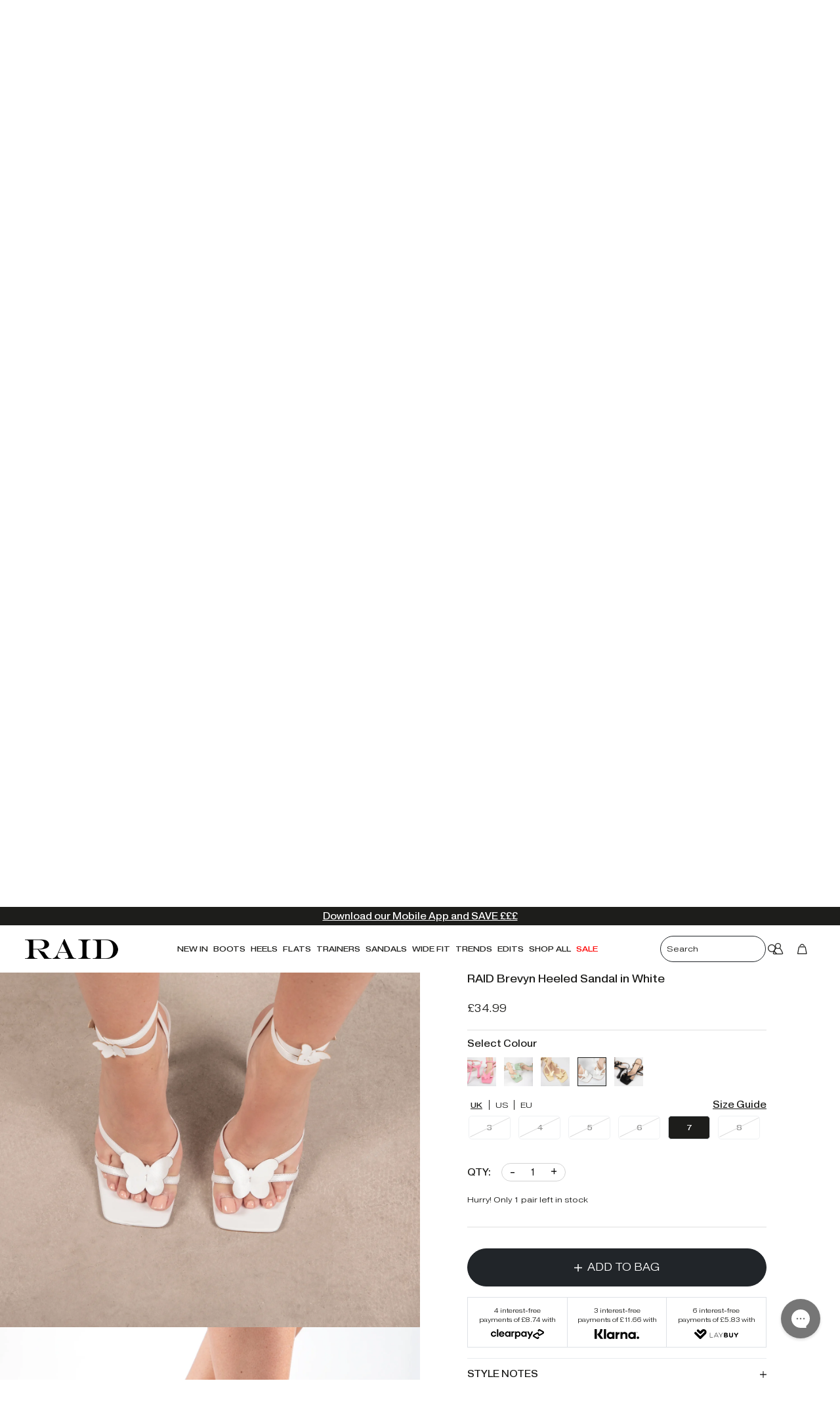

--- FILE ---
content_type: text/html; charset=utf-8
request_url: https://www.raidlondon.com/products/raid-brevyn-heeled-sandal-in-white
body_size: 137875
content:
<!doctype html>
<html>

<head>
   <link rel="preload" href="//www.raidlondon.com/cdn/shop/t/150/assets/boost-pfs-core-instant-search.js?v=64906351984239499081712060039" as="script">    
    <link rel="preload" href="//www.raidlondon.com/cdn/shop/t/150/assets/boost-pfs-instant-search.js?v=166740805222467476811712060039" as="script">    
    <link rel="preload" as="style" href="//www.raidlondon.com/cdn/shop/t/150/assets/boost-pfs-instant-search.css?v=146474835330714392691712060039"><link rel="preload" as="style" href="//www.raidlondon.com/cdn/shop/t/150/assets/boost-pfs-custom.css?v=74077863206396312481712060039">
  
  <title>RAID Brevyn Heeled Sandal in White</title>
  <meta charset="utf-8">
  <meta http-equiv="X-UA-Compatible" content="IE=edge,chrome=1">
  <meta name="description" content="Unleash your inner style goddess with the RAID Brevyn Heeled Sandal in White! Featuring an eye-catching butterfly ankle strap and lofty high heel, this sandal will add a powerful Sass to any look. Step up your style game - get your Brevyn sandals today!">
  <link rel="canonical" href="https://www.raidlondon.com/products/raid-brevyn-heeled-sandal-in-white">
  <meta name="google-site-verification" content="d1wJjBUvcAzK7dY1vMKxv1Z9jc7aID53Okx9rbnQ8m0" />
  <meta name="viewport" content="width=device-width,initial-scale=1,shrink-to-fit=no">
  

  

  
  <!-- Snap Pixel Code -->
<script type='text/javascript'>
(function(e,t,n){if(e.snaptr)return;var a=e.snaptr=function()
{a.handleRequest?a.handleRequest.apply(a,arguments):a.queue.push(arguments)};
a.queue=[];var s='script';r=t.createElement(s);r.async=!0;
r.src=n;var u=t.getElementsByTagName(s)[0];
u.parentNode.insertBefore(r,u);})(window,document,
'https://sc-static.net/scevent.min.js');

snaptr('init', '6cdff6a1-737f-44b9-aa5e-268a3ddd71e9', {
'user_email': '__INSERT_USER_EMAIL__'
});

snaptr('track', 'PAGE_VIEW');
</script>
<!-- End Snap Pixel Code -->

<!-- Hotjar Tracking Code for https://raidlondon.com --> <script> (function(h,o,t,j,a,r){ h.hj=h.hj||function(){(h.hj.q=h.hj.q||[]).push(arguments)}; h._hjSettings={hjid:3150566,hjsv:6}; a=o.getElementsByTagName('head')[0]; r=o.createElement('script');r.async=1; r.src=t+h._hjSettings.hjid+j+h._hjSettings.hjsv; a.appendChild(r); })(window,document,'https://static.hotjar.com/c/hotjar-','.js?sv='); </script>


<!-- Google tag (gtag.js) -->
<script async src="https://www.googletagmanager.com/gtag/js?id=AW-710851324"></script>
<script>
  window.dataLayer = window.dataLayer || [];
  function gtag(){dataLayer.push(arguments);}
  gtag('js', new Date());

  gtag('config', 'AW-710851324');
</script>
  
  <link rel="apple-touch-icon" sizes="180x180" href="//www.raidlondon.com/cdn/shop/files/Logo_1_180x180.png?v=1629804693">
  <link rel="icon" type="image/png" sizes="32x32" href="//www.raidlondon.com/cdn/shop/files/Logo_1_32x32.png?v=1629804693">
  <link rel="icon" type="image/png" sizes="16x16" href="//www.raidlondon.com/cdn/shop/files/Logo_1_16x16.png?v=1629804693">


  <script>
  const boostSDAssetFileURL = "\/\/www.raidlondon.com\/cdn\/shop\/t\/150\/assets\/boost_sd_assets_file_url.gif?23127";
  window.boostSDAssetFileURL = boostSDAssetFileURL;

  if (window.boostSDAppConfig) {
    window.boostSDAppConfig.generalSettings.custom_js_asset_url = "//www.raidlondon.com/cdn/shop/t/150/assets/boost-sd-custom.js?v=160962118398746674481712060039";
    window.boostSDAppConfig.generalSettings.custom_css_asset_url = "//www.raidlondon.com/cdn/shop/t/150/assets/boost-sd-custom.css?v=72809539502277619291712060039";
  }

  
</script>

    <script>window.performance && window.performance.mark && window.performance.mark('shopify.content_for_header.start');</script><meta name="facebook-domain-verification" content="qecj5h3j6mxlwlxissbcva9pj5glbn">
<meta name="facebook-domain-verification" content="2kxvb7qiekcrxfqv90mkqsgpqsua3r">
<meta name="google-site-verification" content="Mt3YAsml0A0avrePpy-jtKx3C5HJHACpZwOfCYWsFR8">
<meta id="shopify-digital-wallet" name="shopify-digital-wallet" content="/58317144219/digital_wallets/dialog">
<meta name="shopify-checkout-api-token" content="3dde43eb43a8be2efbc9e5ad5142cf84">
<meta id="in-context-paypal-metadata" data-shop-id="58317144219" data-venmo-supported="false" data-environment="production" data-locale="en_US" data-paypal-v4="true" data-currency="GBP">
<link rel="alternate" type="application/json+oembed" href="https://www.raidlondon.com/products/raid-brevyn-heeled-sandal-in-white.oembed">
<script async="async" src="/checkouts/internal/preloads.js?locale=en-GB"></script>
<link rel="preconnect" href="https://shop.app" crossorigin="anonymous">
<script async="async" src="https://shop.app/checkouts/internal/preloads.js?locale=en-GB&shop_id=58317144219" crossorigin="anonymous"></script>
<script id="apple-pay-shop-capabilities" type="application/json">{"shopId":58317144219,"countryCode":"GB","currencyCode":"GBP","merchantCapabilities":["supports3DS"],"merchantId":"gid:\/\/shopify\/Shop\/58317144219","merchantName":"RAID London","requiredBillingContactFields":["postalAddress","email","phone"],"requiredShippingContactFields":["postalAddress","email","phone"],"shippingType":"shipping","supportedNetworks":["visa","maestro","masterCard","amex","discover","elo"],"total":{"type":"pending","label":"RAID London","amount":"1.00"},"shopifyPaymentsEnabled":true,"supportsSubscriptions":true}</script>
<script id="shopify-features" type="application/json">{"accessToken":"3dde43eb43a8be2efbc9e5ad5142cf84","betas":["rich-media-storefront-analytics"],"domain":"www.raidlondon.com","predictiveSearch":true,"shopId":58317144219,"locale":"en"}</script>
<script>var Shopify = Shopify || {};
Shopify.shop = "loveraid.myshopify.com";
Shopify.locale = "en";
Shopify.currency = {"active":"GBP","rate":"1.0"};
Shopify.country = "GB";
Shopify.theme = {"name":"Updated Site Clovecode","id":135481622683,"schema_name":"Themekit template theme","schema_version":"1.0.0","theme_store_id":887,"role":"main"};
Shopify.theme.handle = "null";
Shopify.theme.style = {"id":null,"handle":null};
Shopify.cdnHost = "www.raidlondon.com/cdn";
Shopify.routes = Shopify.routes || {};
Shopify.routes.root = "/";</script>
<script type="module">!function(o){(o.Shopify=o.Shopify||{}).modules=!0}(window);</script>
<script>!function(o){function n(){var o=[];function n(){o.push(Array.prototype.slice.apply(arguments))}return n.q=o,n}var t=o.Shopify=o.Shopify||{};t.loadFeatures=n(),t.autoloadFeatures=n()}(window);</script>
<script>
  window.ShopifyPay = window.ShopifyPay || {};
  window.ShopifyPay.apiHost = "shop.app\/pay";
  window.ShopifyPay.redirectState = null;
</script>
<script id="shop-js-analytics" type="application/json">{"pageType":"product"}</script>
<script defer="defer" async type="module" src="//www.raidlondon.com/cdn/shopifycloud/shop-js/modules/v2/client.init-shop-cart-sync_D0dqhulL.en.esm.js"></script>
<script defer="defer" async type="module" src="//www.raidlondon.com/cdn/shopifycloud/shop-js/modules/v2/chunk.common_CpVO7qML.esm.js"></script>
<script type="module">
  await import("//www.raidlondon.com/cdn/shopifycloud/shop-js/modules/v2/client.init-shop-cart-sync_D0dqhulL.en.esm.js");
await import("//www.raidlondon.com/cdn/shopifycloud/shop-js/modules/v2/chunk.common_CpVO7qML.esm.js");

  window.Shopify.SignInWithShop?.initShopCartSync?.({"fedCMEnabled":true,"windoidEnabled":true});

</script>
<script>
  window.Shopify = window.Shopify || {};
  if (!window.Shopify.featureAssets) window.Shopify.featureAssets = {};
  window.Shopify.featureAssets['shop-js'] = {"shop-cart-sync":["modules/v2/client.shop-cart-sync_D9bwt38V.en.esm.js","modules/v2/chunk.common_CpVO7qML.esm.js"],"init-fed-cm":["modules/v2/client.init-fed-cm_BJ8NPuHe.en.esm.js","modules/v2/chunk.common_CpVO7qML.esm.js"],"init-shop-email-lookup-coordinator":["modules/v2/client.init-shop-email-lookup-coordinator_pVrP2-kG.en.esm.js","modules/v2/chunk.common_CpVO7qML.esm.js"],"shop-cash-offers":["modules/v2/client.shop-cash-offers_CNh7FWN-.en.esm.js","modules/v2/chunk.common_CpVO7qML.esm.js","modules/v2/chunk.modal_DKF6x0Jh.esm.js"],"init-shop-cart-sync":["modules/v2/client.init-shop-cart-sync_D0dqhulL.en.esm.js","modules/v2/chunk.common_CpVO7qML.esm.js"],"init-windoid":["modules/v2/client.init-windoid_DaoAelzT.en.esm.js","modules/v2/chunk.common_CpVO7qML.esm.js"],"shop-toast-manager":["modules/v2/client.shop-toast-manager_1DND8Tac.en.esm.js","modules/v2/chunk.common_CpVO7qML.esm.js"],"pay-button":["modules/v2/client.pay-button_CFeQi1r6.en.esm.js","modules/v2/chunk.common_CpVO7qML.esm.js"],"shop-button":["modules/v2/client.shop-button_Ca94MDdQ.en.esm.js","modules/v2/chunk.common_CpVO7qML.esm.js"],"shop-login-button":["modules/v2/client.shop-login-button_DPYNfp1Z.en.esm.js","modules/v2/chunk.common_CpVO7qML.esm.js","modules/v2/chunk.modal_DKF6x0Jh.esm.js"],"avatar":["modules/v2/client.avatar_BTnouDA3.en.esm.js"],"shop-follow-button":["modules/v2/client.shop-follow-button_BMKh4nJE.en.esm.js","modules/v2/chunk.common_CpVO7qML.esm.js","modules/v2/chunk.modal_DKF6x0Jh.esm.js"],"init-customer-accounts-sign-up":["modules/v2/client.init-customer-accounts-sign-up_CJXi5kRN.en.esm.js","modules/v2/client.shop-login-button_DPYNfp1Z.en.esm.js","modules/v2/chunk.common_CpVO7qML.esm.js","modules/v2/chunk.modal_DKF6x0Jh.esm.js"],"init-shop-for-new-customer-accounts":["modules/v2/client.init-shop-for-new-customer-accounts_BoBxkgWu.en.esm.js","modules/v2/client.shop-login-button_DPYNfp1Z.en.esm.js","modules/v2/chunk.common_CpVO7qML.esm.js","modules/v2/chunk.modal_DKF6x0Jh.esm.js"],"init-customer-accounts":["modules/v2/client.init-customer-accounts_DCuDTzpR.en.esm.js","modules/v2/client.shop-login-button_DPYNfp1Z.en.esm.js","modules/v2/chunk.common_CpVO7qML.esm.js","modules/v2/chunk.modal_DKF6x0Jh.esm.js"],"checkout-modal":["modules/v2/client.checkout-modal_U_3e4VxF.en.esm.js","modules/v2/chunk.common_CpVO7qML.esm.js","modules/v2/chunk.modal_DKF6x0Jh.esm.js"],"lead-capture":["modules/v2/client.lead-capture_DEgn0Z8u.en.esm.js","modules/v2/chunk.common_CpVO7qML.esm.js","modules/v2/chunk.modal_DKF6x0Jh.esm.js"],"shop-login":["modules/v2/client.shop-login_CoM5QKZ_.en.esm.js","modules/v2/chunk.common_CpVO7qML.esm.js","modules/v2/chunk.modal_DKF6x0Jh.esm.js"],"payment-terms":["modules/v2/client.payment-terms_BmrqWn8r.en.esm.js","modules/v2/chunk.common_CpVO7qML.esm.js","modules/v2/chunk.modal_DKF6x0Jh.esm.js"]};
</script>
<script>(function() {
  var isLoaded = false;
  function asyncLoad() {
    if (isLoaded) return;
    isLoaded = true;
    var urls = ["https:\/\/cdn.shopify.com\/s\/files\/1\/0583\/1714\/4219\/t\/15\/assets\/back834880943.js?shop=loveraid.myshopify.com","https:\/\/cdn.shopify.com\/s\/files\/1\/0583\/1714\/4219\/t\/15\/assets\/liquid275475255.js?shop=loveraid.myshopify.com","https:\/\/intg.snapchat.com\/shopify\/shopify-scevent-init.js?id=6cdff6a1-737f-44b9-aa5e-268a3ddd71e9\u0026shop=loveraid.myshopify.com","https:\/\/dr4qe3ddw9y32.cloudfront.net\/awin-shopify-integration-code.js?aid=19130\u0026v=shopifyApp_4.5.0\u0026ts=1718802007699\u0026shop=loveraid.myshopify.com","https:\/\/cdn.pushowl.com\/latest\/sdks\/pushowl-shopify.js?subdomain=loveraid\u0026environment=production\u0026guid=24bea6dd-d614-4ff8-bdb6-d43cb9e9a98d\u0026shop=loveraid.myshopify.com"];
    for (var i = 0; i < urls.length; i++) {
      var s = document.createElement('script');
      s.type = 'text/javascript';
      s.async = true;
      s.src = urls[i];
      var x = document.getElementsByTagName('script')[0];
      x.parentNode.insertBefore(s, x);
    }
  };
  if(window.attachEvent) {
    window.attachEvent('onload', asyncLoad);
  } else {
    window.addEventListener('load', asyncLoad, false);
  }
})();</script>
<script id="__st">var __st={"a":58317144219,"offset":0,"reqid":"a8ede4b5-dbb5-47d9-88df-cdab5239f0ca-1765283608","pageurl":"www.raidlondon.com\/products\/raid-brevyn-heeled-sandal-in-white","u":"acacec0a84fd","p":"product","rtyp":"product","rid":7488556662939};</script>
<script>window.ShopifyPaypalV4VisibilityTracking = true;</script>
<script id="captcha-bootstrap">!function(){'use strict';const t='contact',e='account',n='new_comment',o=[[t,t],['blogs',n],['comments',n],[t,'customer']],c=[[e,'customer_login'],[e,'guest_login'],[e,'recover_customer_password'],[e,'create_customer']],r=t=>t.map((([t,e])=>`form[action*='/${t}']:not([data-nocaptcha='true']) input[name='form_type'][value='${e}']`)).join(','),a=t=>()=>t?[...document.querySelectorAll(t)].map((t=>t.form)):[];function s(){const t=[...o],e=r(t);return a(e)}const i='password',u='form_key',d=['recaptcha-v3-token','g-recaptcha-response','h-captcha-response',i],f=()=>{try{return window.sessionStorage}catch{return}},m='__shopify_v',_=t=>t.elements[u];function p(t,e,n=!1){try{const o=window.sessionStorage,c=JSON.parse(o.getItem(e)),{data:r}=function(t){const{data:e,action:n}=t;return t[m]||n?{data:e,action:n}:{data:t,action:n}}(c);for(const[e,n]of Object.entries(r))t.elements[e]&&(t.elements[e].value=n);n&&o.removeItem(e)}catch(o){console.error('form repopulation failed',{error:o})}}const l='form_type',E='cptcha';function T(t){t.dataset[E]=!0}const w=window,h=w.document,L='Shopify',v='ce_forms',y='captcha';let A=!1;((t,e)=>{const n=(g='f06e6c50-85a8-45c8-87d0-21a2b65856fe',I='https://cdn.shopify.com/shopifycloud/storefront-forms-hcaptcha/ce_storefront_forms_captcha_hcaptcha.v1.5.2.iife.js',D={infoText:'Protected by hCaptcha',privacyText:'Privacy',termsText:'Terms'},(t,e,n)=>{const o=w[L][v],c=o.bindForm;if(c)return c(t,g,e,D).then(n);var r;o.q.push([[t,g,e,D],n]),r=I,A||(h.body.append(Object.assign(h.createElement('script'),{id:'captcha-provider',async:!0,src:r})),A=!0)});var g,I,D;w[L]=w[L]||{},w[L][v]=w[L][v]||{},w[L][v].q=[],w[L][y]=w[L][y]||{},w[L][y].protect=function(t,e){n(t,void 0,e),T(t)},Object.freeze(w[L][y]),function(t,e,n,w,h,L){const[v,y,A,g]=function(t,e,n){const i=e?o:[],u=t?c:[],d=[...i,...u],f=r(d),m=r(i),_=r(d.filter((([t,e])=>n.includes(e))));return[a(f),a(m),a(_),s()]}(w,h,L),I=t=>{const e=t.target;return e instanceof HTMLFormElement?e:e&&e.form},D=t=>v().includes(t);t.addEventListener('submit',(t=>{const e=I(t);if(!e)return;const n=D(e)&&!e.dataset.hcaptchaBound&&!e.dataset.recaptchaBound,o=_(e),c=g().includes(e)&&(!o||!o.value);(n||c)&&t.preventDefault(),c&&!n&&(function(t){try{if(!f())return;!function(t){const e=f();if(!e)return;const n=_(t);if(!n)return;const o=n.value;o&&e.removeItem(o)}(t);const e=Array.from(Array(32),(()=>Math.random().toString(36)[2])).join('');!function(t,e){_(t)||t.append(Object.assign(document.createElement('input'),{type:'hidden',name:u})),t.elements[u].value=e}(t,e),function(t,e){const n=f();if(!n)return;const o=[...t.querySelectorAll(`input[type='${i}']`)].map((({name:t})=>t)),c=[...d,...o],r={};for(const[a,s]of new FormData(t).entries())c.includes(a)||(r[a]=s);n.setItem(e,JSON.stringify({[m]:1,action:t.action,data:r}))}(t,e)}catch(e){console.error('failed to persist form',e)}}(e),e.submit())}));const S=(t,e)=>{t&&!t.dataset[E]&&(n(t,e.some((e=>e===t))),T(t))};for(const o of['focusin','change'])t.addEventListener(o,(t=>{const e=I(t);D(e)&&S(e,y())}));const B=e.get('form_key'),M=e.get(l),P=B&&M;t.addEventListener('DOMContentLoaded',(()=>{const t=y();if(P)for(const e of t)e.elements[l].value===M&&p(e,B);[...new Set([...A(),...v().filter((t=>'true'===t.dataset.shopifyCaptcha))])].forEach((e=>S(e,t)))}))}(h,new URLSearchParams(w.location.search),n,t,e,['guest_login'])})(!0,!0)}();</script>
<script integrity="sha256-52AcMU7V7pcBOXWImdc/TAGTFKeNjmkeM1Pvks/DTgc=" data-source-attribution="shopify.loadfeatures" defer="defer" src="//www.raidlondon.com/cdn/shopifycloud/storefront/assets/storefront/load_feature-81c60534.js" crossorigin="anonymous"></script>
<script crossorigin="anonymous" defer="defer" src="//www.raidlondon.com/cdn/shopifycloud/storefront/assets/shopify_pay/storefront-65b4c6d7.js?v=20250812"></script>
<script data-source-attribution="shopify.dynamic_checkout.dynamic.init">var Shopify=Shopify||{};Shopify.PaymentButton=Shopify.PaymentButton||{isStorefrontPortableWallets:!0,init:function(){window.Shopify.PaymentButton.init=function(){};var t=document.createElement("script");t.src="https://www.raidlondon.com/cdn/shopifycloud/portable-wallets/latest/portable-wallets.en.js",t.type="module",document.head.appendChild(t)}};
</script>
<script data-source-attribution="shopify.dynamic_checkout.buyer_consent">
  function portableWalletsHideBuyerConsent(e){var t=document.getElementById("shopify-buyer-consent"),n=document.getElementById("shopify-subscription-policy-button");t&&n&&(t.classList.add("hidden"),t.setAttribute("aria-hidden","true"),n.removeEventListener("click",e))}function portableWalletsShowBuyerConsent(e){var t=document.getElementById("shopify-buyer-consent"),n=document.getElementById("shopify-subscription-policy-button");t&&n&&(t.classList.remove("hidden"),t.removeAttribute("aria-hidden"),n.addEventListener("click",e))}window.Shopify?.PaymentButton&&(window.Shopify.PaymentButton.hideBuyerConsent=portableWalletsHideBuyerConsent,window.Shopify.PaymentButton.showBuyerConsent=portableWalletsShowBuyerConsent);
</script>
<script data-source-attribution="shopify.dynamic_checkout.cart.bootstrap">document.addEventListener("DOMContentLoaded",(function(){function t(){return document.querySelector("shopify-accelerated-checkout-cart, shopify-accelerated-checkout")}if(t())Shopify.PaymentButton.init();else{new MutationObserver((function(e,n){t()&&(Shopify.PaymentButton.init(),n.disconnect())})).observe(document.body,{childList:!0,subtree:!0})}}));
</script>
<link id="shopify-accelerated-checkout-styles" rel="stylesheet" media="screen" href="https://www.raidlondon.com/cdn/shopifycloud/portable-wallets/latest/accelerated-checkout-backwards-compat.css" crossorigin="anonymous">
<style id="shopify-accelerated-checkout-cart">
        #shopify-buyer-consent {
  margin-top: 1em;
  display: inline-block;
  width: 100%;
}

#shopify-buyer-consent.hidden {
  display: none;
}

#shopify-subscription-policy-button {
  background: none;
  border: none;
  padding: 0;
  text-decoration: underline;
  font-size: inherit;
  cursor: pointer;
}

#shopify-subscription-policy-button::before {
  box-shadow: none;
}

      </style>

<script>window.performance && window.performance.mark && window.performance.mark('shopify.content_for_header.end');</script>

  <!-- Header hook for plugins -->
  <link href="//www.raidlondon.com/cdn/shop/t/150/assets/app.css?v=95024599222410493731712060039" rel="stylesheet" type="text/css" media="all" />
  <script src="//www.raidlondon.com/cdn/shop/t/150/assets/jquery-3.6.0.min.js?v=115860211936397945481712060039" type="text/javascript"></script>
  <script src="//www.raidlondon.com/cdn/shop/t/150/assets/app.js?v=130400029764085411861712060039" type="text/javascript"></script>
  <script src="//www.raidlondon.com/cdn/shop/t/150/assets/custom.js?v=45019526534815279991712060039" type="text/javascript"></script>

  <link href="//www.raidlondon.com/cdn/shop/t/150/assets/swym-custom.css?v=173038143563770279531712060039" rel="stylesheet" type="text/css" media="all" />
  

  <style>
    @font-face {
      font-family: "Pragmatica Extended";
      font-weight: 300;
      font-style: normal;
      font-display: swap;
      src: url(' //www.raidlondon.com/cdn/shop/t/150/assets/PragmaticaExtended-Light.woff2?v=142777546797685699921712060039 ') format('woff2'),
      url(' //www.raidlondon.com/cdn/shop/t/150/assets/PragmaticaExtended-Light.woff?v=155733348260013567991712060039 ') format('woff');
    }

    @font-face {
      font-family: "Pragmatica Extended";
      font-weight: 400;
      font-style: normal;
      font-display: swap;
      src: url(' //www.raidlondon.com/cdn/shop/t/150/assets/PragmaticaExtended-Book.woff2?v=120048140586844282211712060039 ') format('woff2'),
      url(' //www.raidlondon.com/cdn/shop/t/150/assets/PragmaticaExtended-Book.woff?v=135743037020929861211712060039 ') format('woff');
    }

    @font-face {
        font-family: 'Pragmatica Extended';
        src: url(//www.raidlondon.com/cdn/shop/t/150/assets/PragmaticaExtended-Bold.woff2?v=142694758092083300611712060039) format('woff2'),
            url(//www.raidlondon.com/cdn/shop/t/150/assets/PragmaticaExtended-Bold.woff?v=31718748713330625781712060039) format('woff');
        font-weight: bold;
        font-style: normal;
        font-display: swap;
    }

    @font-face {
      font-family: "Apercu Pro";
      font-weight: 400;
      font-style: normal;
      font-display: swap;
      src: url(' //www.raidlondon.com/cdn/shop/t/150/assets/ApercuPro.woff2?v=107876016496018410901712060039 ') format('woff2'),
      url(' //www.raidlondon.com/cdn/shop/t/150/assets/ApercuPro.woff?v=152144879329273962401712060039 ') format('woff');
    }
  </style>

  
  <style>
    .ssw-reward-tab {
      display: none !important;
    }
  </style>
  


  
  <link rel="stylesheet" href="https://cdnjs.cloudflare.com/ajax/libs/font-awesome/5.15.2/css/all.min.css">
  <link rel="stylesheet" href="https://cdnjs.cloudflare.com/ajax/libs/photoswipe/4.1.3/photoswipe.css">
  <link rel="stylesheet"
    href="https://cdnjs.cloudflare.com/ajax/libs/photoswipe/4.1.3/default-skin/default-skin.min.css">
  <script src="https://cdnjs.cloudflare.com/ajax/libs/photoswipe/4.1.3/photoswipe.min.js"></script>
  <script src="https://cdnjs.cloudflare.com/ajax/libs/photoswipe/4.1.3/photoswipe-ui-default.min.js"></script>
  

  <!--begin-boost-pfs-filter-css-->
  <link rel="preload stylesheet" href="//www.raidlondon.com/cdn/shop/t/150/assets/boost-pfs-instant-search.css?v=146474835330714392691712060039" as="style"><link href="//www.raidlondon.com/cdn/shop/t/150/assets/boost-pfs-custom.css?v=74077863206396312481712060039" rel="stylesheet" type="text/css" media="all" />
<style data-id="boost-pfs-style">
    .boost-pfs-filter-option-title-text {}

   .boost-pfs-filter-tree-v .boost-pfs-filter-option-title-text:before {}
    .boost-pfs-filter-tree-v .boost-pfs-filter-option.boost-pfs-filter-option-collapsed .boost-pfs-filter-option-title-text:before {}
    .boost-pfs-filter-tree-h .boost-pfs-filter-option-title-heading:before {}

    .boost-pfs-filter-refine-by .boost-pfs-filter-option-title h3 {}

    .boost-pfs-filter-option-content .boost-pfs-filter-option-item-list .boost-pfs-filter-option-item button,
    .boost-pfs-filter-option-content .boost-pfs-filter-option-item-list .boost-pfs-filter-option-item .boost-pfs-filter-button,
    .boost-pfs-filter-option-range-amount input,
    .boost-pfs-filter-tree-v .boost-pfs-filter-refine-by .boost-pfs-filter-refine-by-items .refine-by-item,
    .boost-pfs-filter-refine-by-wrapper-v .boost-pfs-filter-refine-by .boost-pfs-filter-refine-by-items .refine-by-item,
    .boost-pfs-filter-refine-by .boost-pfs-filter-option-title,
    .boost-pfs-filter-refine-by .boost-pfs-filter-refine-by-items .refine-by-item>a,
    .boost-pfs-filter-refine-by>span,
    .boost-pfs-filter-clear,
    .boost-pfs-filter-clear-all{}
    .boost-pfs-filter-tree-h .boost-pfs-filter-pc .boost-pfs-filter-refine-by-items .refine-by-item .boost-pfs-filter-clear .refine-by-type,
    .boost-pfs-filter-refine-by-wrapper-h .boost-pfs-filter-pc .boost-pfs-filter-refine-by-items .refine-by-item .boost-pfs-filter-clear .refine-by-type {}

    .boost-pfs-filter-option-multi-level-collections .boost-pfs-filter-option-multi-level-list .boost-pfs-filter-option-item .boost-pfs-filter-button-arrow .boost-pfs-arrow:before,
    .boost-pfs-filter-option-multi-level-tag .boost-pfs-filter-option-multi-level-list .boost-pfs-filter-option-item .boost-pfs-filter-button-arrow .boost-pfs-arrow:before {}

    .boost-pfs-filter-refine-by-wrapper-v .boost-pfs-filter-refine-by .boost-pfs-filter-refine-by-items .refine-by-item .boost-pfs-filter-clear:after,
    .boost-pfs-filter-refine-by-wrapper-v .boost-pfs-filter-refine-by .boost-pfs-filter-refine-by-items .refine-by-item .boost-pfs-filter-clear:before,
    .boost-pfs-filter-tree-v .boost-pfs-filter-refine-by .boost-pfs-filter-refine-by-items .refine-by-item .boost-pfs-filter-clear:after,
    .boost-pfs-filter-tree-v .boost-pfs-filter-refine-by .boost-pfs-filter-refine-by-items .refine-by-item .boost-pfs-filter-clear:before,
    .boost-pfs-filter-refine-by-wrapper-h .boost-pfs-filter-pc .boost-pfs-filter-refine-by-items .refine-by-item .boost-pfs-filter-clear:after,
    .boost-pfs-filter-refine-by-wrapper-h .boost-pfs-filter-pc .boost-pfs-filter-refine-by-items .refine-by-item .boost-pfs-filter-clear:before,
    .boost-pfs-filter-tree-h .boost-pfs-filter-pc .boost-pfs-filter-refine-by-items .refine-by-item .boost-pfs-filter-clear:after,
    .boost-pfs-filter-tree-h .boost-pfs-filter-pc .boost-pfs-filter-refine-by-items .refine-by-item .boost-pfs-filter-clear:before {}
    .boost-pfs-filter-option-range-slider .noUi-value-horizontal {}

    .boost-pfs-filter-tree-mobile-button button,
    .boost-pfs-filter-top-sorting-mobile button {}
    .boost-pfs-filter-top-sorting-mobile button>span:after {}
  </style>

  <!--end-boost-pfs-filter-css-->

  <link href="//www.raidlondon.com/cdn/shop/t/150/assets/ffc.css?v=62032410364294988101712060039" rel="stylesheet" type="text/css" media="all" />
  <link href="//www.raidlondon.com/cdn/shop/t/150/assets/custom-clove.css?v=77531255668183559521712333787" rel="stylesheet" type="text/css" media="all" />

  <!-- Hotjar Tracking Code for raidlondon.com -->
  <script>
    (function (h, o, t, j, a, r) {
      h.hj = h.hj || function () { (h.hj.q = h.hj.q || []).push(arguments) };
      h._hjSettings = { hjid: 2572785, hjsv: 6 };
      a = o.getElementsByTagName('head')[0];
      r = o.createElement('script'); r.async = 1;
      r.src = t + h._hjSettings.hjid + j + h._hjSettings.hjsv;
      a.appendChild(r);
    })(window, document, 'https://static.hotjar.com/c/hotjar-', '.js?sv=');
  </script>

  


    <link href="//www.raidlondon.com/cdn/shop/t/150/assets/scm-product-label.css?v=48058496397791814391712060039" rel="stylesheet" type="text/css" media="all" />


<script>
if ((typeof SECOMAPP) == 'undefined') {
    var SECOMAPP = {};
}
if ((typeof SECOMAPP.pl) == 'undefined') {
    SECOMAPP.pl = {};
}








SECOMAPP.page = 'product';
SECOMAPP.pl.product = {
    id: 7488556662939,
    published_at: "2022-09-16 19:18:54 +0100",
    price: 3499,  
    tags: ["all white","all-prods","ankle strap","Autumn","Autumn Shop","AW22","butterfly","butterfly heel","Category_Default\/New In","Colour_white","cross strap","dress up","evening heel","feature heel","fest23","girly","hallo23","halloween","heel","heel with ankle strap","Heeled Sandals","Heels","HeelsExtra","high heel","high heels","holiday heels","IF23AW","Influencer Favourites","ITGIRL","lc","mothers day","neutrals 1","new in","new season","nightout","party heel","party heels","pastels","picnic","sandal","state","statement","statement heel","statement heels","statement shoe","stiletto","stiletto heel","strappy","strappy heels","sts","summer heels","trend","White","white heels"], 
    variants: [  {
        id: 42806170779803,
        price: 3499  ,
        inventory_quantity: 0  ,
        inventory_management: 'shopify'  ,
        weight: 550  ,
        sku: '5056574635433'  } ,
         {
        id: 42806170812571,
        price: 3499  ,
        inventory_quantity: 0  ,
        inventory_management: 'shopify'  ,
        weight: 550  ,
        sku: '5056574635440'  } ,
         {
        id: 42806170845339,
        price: 3499  ,
        inventory_quantity: 0  ,
        inventory_management: 'shopify'  ,
        weight: 550  ,
        sku: '5056574635457'  } ,
         {
        id: 42806170878107,
        price: 3499  ,
        inventory_quantity: 0  ,
        inventory_management: 'shopify'  ,
        weight: 550  ,
        sku: '5056574635464'  } ,
         {
        id: 42806170910875,
        price: 3499  ,
        inventory_quantity: 1  ,
        inventory_management: 'shopify'  ,
        weight: 550  ,
        sku: '5056574635471'  } ,
         {
        id: 42806170943643,
        price: 3499  ,
        inventory_quantity: 0  ,
        inventory_management: 'shopify'  ,
        weight: 550  ,
        sku: '5056574635488'  } 
        
    ],
    collections: [  289502396571,  291959373979,  315378761883,  288793395355,  295146881179,  292001448091,  303574450331,  296793047195,  293213274267,  275137233051,  275136184475,  275136479387,  293474533531,  291060613275,  289161379995,  289161969819,  302653538459,  299084644507,  288898547867,  275137626267,  291883253915,  298166059163,  291668197531,  292380868763,  289722400923,  281656197275,  288898613403,  275137462427,  284997746843,  292212768923,  294419431579,  289886961819,  289953710235,  274629886107,  ]
};
</script>



    
         <script src="//www.raidlondon.com/cdn/shop/t/150/assets/scm-product-label.js?v=119531873183393654801712060039" type="text/javascript"></script>
    

  <script src="https://cdn-widgetsrepository.yotpo.com/v1/loader/jwCsRUnqwBa4Qyle_uysiw" async></script>
<!-- BEGIN app block: shopify://apps/boost-ai-search-filter/blocks/boost-sd-ssr/7fc998ae-a150-4367-bab8-505d8a4503f7 --><script type="text/javascript">"use strict";(()=>{var __typeError=msg=>{throw TypeError(msg)};var __accessCheck=(obj,member,msg)=>member.has(obj)||__typeError("Cannot "+msg);var __privateGet=(obj,member,getter)=>(__accessCheck(obj,member,"read from private field"),getter?getter.call(obj):member.get(obj));var __privateAdd=(obj,member,value)=>member.has(obj)?__typeError("Cannot add the same private member more than once"):member instanceof WeakSet?member.add(obj):member.set(obj,value);var __privateSet=(obj,member,value,setter)=>(__accessCheck(obj,member,"write to private field"),setter?setter.call(obj,value):member.set(obj,value),value);var __privateMethod=(obj,member,method)=>(__accessCheck(obj,member,"access private method"),method);function mergeDeepMutate(target,...sources){if(!target)return target;if(sources.length===0)return target;const isObject=obj=>!!obj&&typeof obj==="object";const isPlainObject=obj=>{if(!isObject(obj))return false;const proto=Object.getPrototypeOf(obj);return proto===Object.prototype||proto===null};for(const source of sources){if(!source)continue;for(const key in source){const sourceValue=source[key];if(!(key in target)){target[key]=sourceValue;continue}const targetValue=target[key];if(Array.isArray(targetValue)&&Array.isArray(sourceValue)){target[key]=targetValue.concat(...sourceValue)}else if(isPlainObject(targetValue)&&isPlainObject(sourceValue)){target[key]=mergeDeepMutate(targetValue,sourceValue)}else{target[key]=sourceValue}}}return target}var _config,_dataObjects,_modules,_cachedModulesByConstructor,_status,_cachedEventListeners,_registryBlockListeners,_readyListeners,_blocks,_Application_instances,extendAppConfigFromModules_fn,extendAppConfigFromGlobalVariables_fn,initializeDataObjects_fn,resetBlocks_fn,loadModuleEventListeners_fn;var Application=class{constructor(config,dataObjects){__privateAdd(this,_Application_instances);__privateAdd(this,_config);__privateAdd(this,_dataObjects);__privateAdd(this,_modules,[]);__privateAdd(this,_cachedModulesByConstructor,new Map);__privateAdd(this,_status,"created");__privateAdd(this,_cachedEventListeners,{});__privateAdd(this,_registryBlockListeners,[]);__privateAdd(this,_readyListeners,[]);this.mode="production";this.logLevel=1;__privateAdd(this,_blocks,{});const boostWidgetIntegration=window.boostWidgetIntegration;__privateSet(this,_config,config||{logLevel:boostWidgetIntegration?.config?.logLevel,env:"production"});this.logLevel=__privateGet(this,_config).logLevel??(this.mode==="production"?2:this.logLevel);if(__privateGet(this,_config).logLevel==null){__privateGet(this,_config).logLevel=this.logLevel}__privateSet(this,_dataObjects,dataObjects||{});this.logger={debug:(...args)=>{if(this.logLevel<=0){console.debug("Boost > [DEBUG] ",...args)}},info:(...args)=>{if(this.logLevel<=1){console.info("Boost > [INFO] ",...args)}},warn:(...args)=>{if(this.logLevel<=2){console.warn("Boost > [WARN] ",...args)}},error:(...args)=>{if(this.logLevel<=3){console.error("Boost > [ERROR] ",...args)}}}}get blocks(){return __privateGet(this,_blocks)}get config(){return __privateGet(this,_config)}get dataObjects(){return __privateGet(this,_dataObjects)}get status(){return __privateGet(this,_status)}get modules(){return __privateGet(this,_modules)}bootstrap(){if(__privateGet(this,_status)==="bootstrapped"){this.logger.warn("Application already bootstrapped");return}if(__privateGet(this,_status)==="started"){this.logger.warn("Application already started");return}__privateMethod(this,_Application_instances,loadModuleEventListeners_fn).call(this);this.dispatchLifecycleEvent({name:"onBeforeAppBootstrap",payload:null});if(__privateGet(this,_config)?.customization?.app?.onBootstrap){__privateGet(this,_config).customization.app.onBootstrap(this)}__privateMethod(this,_Application_instances,extendAppConfigFromModules_fn).call(this);__privateMethod(this,_Application_instances,extendAppConfigFromGlobalVariables_fn).call(this);__privateMethod(this,_Application_instances,initializeDataObjects_fn).call(this);this.assignGlobalVariables();__privateSet(this,_status,"bootstrapped");this.dispatchLifecycleEvent({name:"onAppBootstrap",payload:null})}async initModules(){await Promise.all(__privateGet(this,_modules).map(async module=>{if(!module.shouldInit()){this.logger.info("Module not initialized",module.constructor.name,"shouldInit returned false");return}module.onBeforeModuleInit?.();this.dispatchLifecycleEvent({name:"onBeforeModuleInit",payload:{module}});this.logger.info(`Initializing ${module.constructor.name} module`);try{await module.init();this.dispatchLifecycleEvent({name:"onModuleInit",payload:{module}})}catch(error){this.logger.error(`Error initializing module ${module.constructor.name}:`,error);this.dispatchLifecycleEvent({name:"onModuleError",payload:{module,error:error instanceof Error?error:new Error(String(error))}})}}))}getModule(constructor){const module=__privateGet(this,_cachedModulesByConstructor).get(constructor);if(module&&!module.shouldInit()){return void 0}return module}getModuleByName(name){const module=__privateGet(this,_modules).find(mod=>{const ModuleClass=mod.constructor;return ModuleClass.moduleName===name});if(module&&!module.shouldInit()){return void 0}return module}registerBlock(block){if(!block.id){this.logger.error("Block id is required");return}const blockId=block.id;if(__privateGet(this,_blocks)[blockId]){this.logger.error(`Block with id ${blockId} already exists`);return}__privateGet(this,_blocks)[blockId]=block;if(window.boostWidgetIntegration.blocks){window.boostWidgetIntegration.blocks[blockId]=block}this.dispatchLifecycleEvent({name:"onRegisterBlock",payload:{block}});__privateGet(this,_registryBlockListeners).forEach(listener=>{try{listener(block)}catch(error){this.logger.error("Error in registry block listener:",error)}})}addRegistryBlockListener(listener){__privateGet(this,_registryBlockListeners).push(listener);Object.values(__privateGet(this,_blocks)).forEach(block=>{try{listener(block)}catch(error){this.logger.error("Error in registry block listener for existing block:",error)}})}removeRegistryBlockListener(listener){const index=__privateGet(this,_registryBlockListeners).indexOf(listener);if(index>-1){__privateGet(this,_registryBlockListeners).splice(index,1)}}onReady(handler){if(__privateGet(this,_status)==="started"){try{handler()}catch(error){this.logger.error("Error in ready handler:",error)}}else{__privateGet(this,_readyListeners).push(handler)}}assignGlobalVariables(){if(!window.boostWidgetIntegration){window.boostWidgetIntegration={}}Object.assign(window.boostWidgetIntegration,{TAEApp:this,config:this.config,dataObjects:__privateGet(this,_dataObjects),blocks:this.blocks})}async start(){this.logger.info("Application starting");this.bootstrap();this.dispatchLifecycleEvent({name:"onBeforeAppStart",payload:null});await this.initModules();__privateSet(this,_status,"started");this.dispatchLifecycleEvent({name:"onAppStart",payload:null});__privateGet(this,_readyListeners).forEach(listener=>{try{listener()}catch(error){this.logger.error("Error in ready listener:",error)}});if(__privateGet(this,_config)?.customization?.app?.onStart){__privateGet(this,_config).customization.app.onStart(this)}}destroy(){if(__privateGet(this,_status)!=="started"){this.logger.warn("Application not started yet");return}__privateGet(this,_modules).forEach(module=>{this.dispatchLifecycleEvent({name:"onModuleDestroy",payload:{module}});module.destroy()});__privateSet(this,_modules,[]);__privateMethod(this,_Application_instances,resetBlocks_fn).call(this);__privateSet(this,_status,"destroyed");this.dispatchLifecycleEvent({name:"onAppDestroy",payload:null})}setLogLevel(level){this.logLevel=level;this.updateConfig({logLevel:level})}loadModule(ModuleConstructor){if(!ModuleConstructor){return this}const app=this;const moduleInstance=new ModuleConstructor(app);if(__privateGet(app,_cachedModulesByConstructor).has(ModuleConstructor)){this.logger.warn(`Module ${ModuleConstructor.name} already loaded`);return app}__privateGet(this,_modules).push(moduleInstance);__privateGet(this,_cachedModulesByConstructor).set(ModuleConstructor,moduleInstance);this.logger.info(`Module ${ModuleConstructor.name} already loaded`);return app}updateConfig(newConfig){if(typeof newConfig==="function"){__privateSet(this,_config,newConfig(__privateGet(this,_config)))}else{mergeDeepMutate(__privateGet(this,_config),newConfig)}return this.config}dispatchLifecycleEvent(event){switch(event.name){case"onBeforeAppBootstrap":this.triggerEvent("onBeforeAppBootstrap",event);break;case"onAppBootstrap":this.logger.info("Application bootstrapped");this.triggerEvent("onAppBootstrap",event);break;case"onBeforeModuleInit":this.triggerEvent("onBeforeModuleInit",event);break;case"onModuleInit":this.logger.info(`Module ${event.payload.module.constructor.name} initialized`);this.triggerEvent("onModuleInit",event);break;case"onModuleDestroy":this.logger.info(`Module ${event.payload.module.constructor.name} destroyed`);this.triggerEvent("onModuleDestroy",event);break;case"onBeforeAppStart":this.triggerEvent("onBeforeAppStart",event);break;case"onAppStart":this.logger.info("Application started");this.triggerEvent("onAppStart",event);break;case"onAppDestroy":this.logger.info("Application destroyed");this.triggerEvent("onAppDestroy",event);break;case"onAppError":this.logger.error("Application error",event.payload.error);this.triggerEvent("onAppError",event);break;case"onModuleError":this.logger.error("Module error",event.payload.module.constructor.name,event.payload.error);this.triggerEvent("onModuleError",event);break;case"onRegisterBlock":this.logger.info(`Block registered with id: ${event.payload.block.id}`);this.triggerEvent("onRegisterBlock",event);break;default:this.logger.warn("Unknown lifecycle event",event);break}}triggerEvent(eventName,event){const eventListeners=__privateGet(this,_cachedEventListeners)[eventName];if(eventListeners){eventListeners.forEach(listener=>{try{if(eventName==="onRegisterBlock"&&event.payload&&"block"in event.payload){listener(event.payload.block)}else{listener(event)}}catch(error){this.logger.error(`Error in event listener for ${eventName}:`,error,"Event data:",event)}})}}};_config=new WeakMap;_dataObjects=new WeakMap;_modules=new WeakMap;_cachedModulesByConstructor=new WeakMap;_status=new WeakMap;_cachedEventListeners=new WeakMap;_registryBlockListeners=new WeakMap;_readyListeners=new WeakMap;_blocks=new WeakMap;_Application_instances=new WeakSet;extendAppConfigFromModules_fn=function(){__privateGet(this,_modules).forEach(module=>{const extendAppConfig=module.extendAppConfig;if(extendAppConfig){mergeDeepMutate(__privateGet(this,_config),extendAppConfig)}})};extendAppConfigFromGlobalVariables_fn=function(){const initializedGlobalConfig=window.boostWidgetIntegration?.config;if(initializedGlobalConfig){mergeDeepMutate(__privateGet(this,_config),initializedGlobalConfig)}};initializeDataObjects_fn=function(){__privateGet(this,_modules).forEach(module=>{const dataObject=module.dataObject;if(dataObject){mergeDeepMutate(__privateGet(this,_dataObjects),dataObject)}})};resetBlocks_fn=function(){this.logger.info("Resetting all blocks");__privateSet(this,_blocks,{})};loadModuleEventListeners_fn=function(){__privateSet(this,_cachedEventListeners,{});const eventNames=["onBeforeAppBootstrap","onAppBootstrap","onModuleInit","onModuleDestroy","onBeforeAppStart","onAppStart","onAppDestroy","onAppError","onModuleError","onRegisterBlock"];__privateGet(this,_modules).forEach(module=>{eventNames.forEach(eventName=>{const eventListener=(...args)=>{if(this.status==="bootstrapped"||this.status==="started"){if(!module.shouldInit())return}return module[eventName]?.(...args)};if(typeof eventListener==="function"){if(!__privateGet(this,_cachedEventListeners)[eventName]){__privateGet(this,_cachedEventListeners)[eventName]=[]}if(eventName==="onRegisterBlock"){__privateGet(this,_cachedEventListeners)[eventName]?.push((block=>{eventListener.call(module,block)}))}else{__privateGet(this,_cachedEventListeners)[eventName]?.push(eventListener.bind(module))}}})})};var _app;var Module=class{constructor(app){__privateAdd(this,_app);__privateSet(this,_app,app)}shouldInit(){return true}destroy(){__privateSet(this,_app,void 0)}init(){}get app(){if(!__privateGet(this,_app)){throw new Error("Module not initialized")}return Object.freeze(__privateGet(this,_app))}get extendAppConfig(){return{}}get dataObject(){return{}}};_app=new WeakMap;var _boostTAEApp;var BoostTAEAppModule=class extends Module{constructor(){super(...arguments);__privateAdd(this,_boostTAEApp,null)}get TAEApp(){const boostTAE=getBoostTAE();if(!boostTAE){throw new Error("Boost TAE is not initialized")}__privateSet(this,_boostTAEApp,boostTAE);return __privateGet(this,_boostTAEApp)}get TAEAppConfig(){return this.TAEApp.config}get TAEAppDataObjects(){return this.TAEApp.dataObjects}};_boostTAEApp=new WeakMap;var AdditionalElement=class extends BoostTAEAppModule{get extendAppConfig(){return {additionalElementSettings:Object.assign(
        {
          
            default_sort_order: {"search":"relevance","all":"","291009069211":"manual","275137855643":"extra-sort1-descending","275135856795":"extra-sort1-descending","275136184475":"extra-sort1-descending","275136839835":"extra-sort1-descending","275135922331":"best-selling","283494842523":"best-selling","283494940827":"best-selling","283494973595":"best-selling","283502903451":"best-selling","283502936219":"best-selling","292077830299":"best-selling","292077863067":"best-selling","292077895835":"best-selling"},
          
        }, {"customSortingList":"extra-sort1-descending|best-selling|relevance|manual|price-descending|price-ascending|title-ascending","enableCollectionSearch":false})};}};AdditionalElement.moduleName="AdditionalElement";function getShortenToFullParamMap(){const shortenUrlParamList=getBoostTAE().config?.filterSettings?.shortenUrlParamList;const map={};if(!Array.isArray(shortenUrlParamList)){return map}shortenUrlParamList.forEach(item=>{if(typeof item!=="string")return;const idx=item.lastIndexOf(":");if(idx===-1)return;const full=item.slice(0,idx).trim();const short=item.slice(idx+1).trim();if(full.length>0&&short.length>0){map[short]=full}});return map}function generateUUID(){return "xxxxxxxx-xxxx-xxxx-xxxx-xxxxxxxxxxxx".replace(/[x]/g,function(){const r=Math.random()*16|0;return r.toString(16)});}function getQueryParamByKey(key){const urlParams=new URLSearchParams(window.location.search);return urlParams.get(key)}function convertValueRequestStockStatus(v){if(typeof v==="string"){if(v==="out-of-stock")return false;return true}if(Array.isArray(v)){return v.map(_v=>{if(_v==="out-of-stock"){return false}return true})}return false}function isMobileWidth(){return window.innerWidth<576}function isTabletPortraitMaxWidth(){return window.innerWidth<991}function detectDeviceByWidth(){let result="";if(isMobileWidth()){result+="mobile|"}else{result=result.replace("mobile|","")}if(isTabletPortraitMaxWidth()){result+="tablet_portrait_max"}else{result=result.replace("tablet_portrait_max","")}return result}function getSortBy(){const{generalSettings:{collection_id=0,page="collection",default_sort_by:defaultSortBy}={},additionalElementSettings:{default_sort_order:defaultSortOrder={},customSortingList}={}}=getBoostTAE().config;const defaultSortingList=["relevance","best-selling","manual","title-ascending","title-descending","price-ascending","price-descending","created-ascending","created-descending"];const sortQueryKey=getQueryParamByKey("sort");const sortingList=customSortingList?customSortingList.split("|"):defaultSortingList;if(sortQueryKey&&sortingList.includes(sortQueryKey))return sortQueryKey;const searchPage=page==="search";const collectionPage=page==="collection";if(searchPage)sortingList.splice(sortingList.indexOf("manual"),1);const{all,search}=defaultSortOrder;if(collectionPage){if(collection_id in defaultSortOrder){return defaultSortOrder[collection_id]}else if(all){return all}else if(defaultSortBy){return defaultSortBy}}else if(searchPage){return search||"relevance"}return""}var addParamsLocale=(params={})=>{params.return_all_currency_fields=false;return{...params,currency_rate:window.Shopify?.currency?.rate,currency:window.Shopify?.currency?.active,country:window.Shopify?.country}};var getLocalStorage=key=>{try{const value=localStorage.getItem(key);if(value)return JSON.parse(value);return null}catch{return null}};var setLocalStorage=(key,value)=>{try{localStorage.setItem(key,JSON.stringify(value))}catch(error){getBoostTAE().logger.error("Error setLocalStorage",error)}};var removeLocalStorage=key=>{try{localStorage.removeItem(key)}catch(error){getBoostTAE().logger.error("Error removeLocalStorage",error)}};function roundToNearest50(num){const remainder=num%50;if(remainder>25){return num+(50-remainder)}else{return num-remainder}}function lazyLoadImages(dom){if(!dom)return;const lazyImages=dom.querySelectorAll(".boost-sd__product-image-img[loading='lazy']");lazyImages.forEach(function(img){inViewPortHandler(img.parentElement,element=>{const imgElement=element.querySelector(".boost-sd__product-image-img[loading='lazy']");if(imgElement){imgElement.removeAttribute("loading")}})})}function inViewPortHandler(elements,callback){const observer=new IntersectionObserver(function intersectionObserverCallback(entries,observer2){entries.forEach(function(entry){if(entry.isIntersecting){callback(entry.target);observer2.unobserve(entry.target)}})});if(Array.isArray(elements)){elements.forEach(element=>observer.observe(element))}else{observer.observe(elements)}}var isBadUrl=url=>{try{if(!url){url=getWindowLocation().search}const urlString=typeof url==="string"?url:url.toString();const urlParams=decodeURIComponent(urlString).split("&");let isXSSUrl=false;if(urlParams.length>0){for(let i=0;i<urlParams.length;i++){const param=urlParams[i];isXSSUrl=isBadSearchTerm(param);if(isXSSUrl)break}}return isXSSUrl}catch{return true}};var getWindowLocation=()=>{const href=window.location.href;const escapedHref=href.replace(/%3C/g,"&lt;").replace(/%3E/g,"&gt;");const rebuildHrefArr=[];for(let i=0;i<escapedHref.length;i++){rebuildHrefArr.push(escapedHref.charAt(i))}const rebuildHref=rebuildHrefArr.join("").split("&lt;").join("%3C").split("&gt;").join("%3E");let rebuildSearch="";const hrefWithoutHash=rebuildHref.replace(/#.*$/,"");if(hrefWithoutHash.split("?").length>1){rebuildSearch=hrefWithoutHash.split("?")[1];if(rebuildSearch.length>0){rebuildSearch="?"+rebuildSearch}}return{pathname:window.location.pathname,href:rebuildHref,search:rebuildSearch}};var isBadSearchTerm=term=>{if(typeof term=="string"){term=term.toLowerCase();const domEvents=["img src","script","alert","onabort","popstate","afterprint","beforeprint","beforeunload","blur","canplay","canplaythrough","change","click","contextmenu","copy","cut","dblclick","drag","dragend","dragenter","dragleave","dragover","dragstart","drop","durationchange","ended","error","focus","focusin","focusout","fullscreenchange","fullscreenerror","hashchange","input","invalid","keydown","keypress","keyup","load","loadeddata","loadedmetadata","loadstart","mousedown","mouseenter","mouseleave","mousemove","mouseover","mouseout","mouseout","mouseup","offline","online","pagehide","pageshow","paste","pause","play","playing","progress","ratechange","resize","reset","scroll","search","seeked","seeking","select","show","stalled","submit","suspend","timeupdate","toggle","touchcancel","touchend","touchmove","touchstart","unload","volumechange","waiting","wheel"];const potentialEventRegex=new RegExp(domEvents.join("=|on"));const countOpenTag=(term.match(/</g)||[]).length;const countCloseTag=(term.match(/>/g)||[]).length;const isAlert=(term.match(/alert\(/g)||[]).length;const isConsoleLog=(term.match(/console\.log\(/g)||[]).length;const isExecCommand=(term.match(/execCommand/g)||[]).length;const isCookie=(term.match(/document\.cookie/g)||[]).length;const isJavascript=(term.match(/j.*a.*v.*a.*s.*c.*r.*i.*p.*t/g)||[]).length;const isPotentialEvent=potentialEventRegex.test(term);if(countOpenTag>0&&countCloseTag>0||countOpenTag>1||countCloseTag>1||isAlert||isConsoleLog||isExecCommand||isCookie||isJavascript||isPotentialEvent){return true}}return false};var isCollectionPage=()=>{return getBoostTAE().config.generalSettings?.page==="collection"};var isSearchPage=()=>{return getBoostTAE().config.generalSettings?.page==="search"};var isCartPage=()=>{return getBoostTAE().config.generalSettings?.page==="cart"};var isProductPage=()=>{return getBoostTAE().config.generalSettings?.page==="product"};var isHomePage=()=>{return getBoostTAE().config.generalSettings?.page==="index"};var isVendorPage=()=>{return window.location.pathname.indexOf("/collections/vendors")>-1};var getCurrentPage=()=>{let currentPage="";switch(true){case isCollectionPage():currentPage="collection_page";break;case isSearchPage():currentPage="search_page";break;case isProductPage():currentPage="product_page";break;case isCartPage():currentPage="cart_page";break;case isHomePage():currentPage="home_page";break;default:break}return currentPage};var checkExistFilterOptionParam=()=>{const queryParams=new URLSearchParams(window.location.search);const shortenToFullMap=getShortenToFullParamMap();const hasShortenMap=Object.keys(shortenToFullMap).length>0;for(const[key]of queryParams.entries()){if(key.indexOf("pf_")>-1){return true}if(hasShortenMap&&shortenToFullMap[key]){return true}}return false};function getCustomerId(){return window?.__st?.cid||window?.meta?.page?.customerId||window?.ShopifyAnalytics?.meta?.page?.customerId||window?.ShopifyAnalytics?.lib?.user?.()?.traits()?.uniqToken}function isShopifyTypePage(){return window.location.pathname.indexOf("/collections/types")>-1}var _Analytics=class _Analytics extends BoostTAEAppModule{saveRequestId(type,request_id,bundles=[]){const requestIds=getLocalStorage(_Analytics.STORAGE_KEY_PRE_REQUEST_IDS)||{};requestIds[type]=request_id;if(Array.isArray(bundles)){bundles?.forEach(bundle=>{let placement="";switch(type){case"search":placement=_Analytics.KEY_PLACEMENT_BY_TYPE.search_page;break;case"suggest":placement=_Analytics.KEY_PLACEMENT_BY_TYPE.search_page;break;case"product_page_bundle":placement=_Analytics.KEY_PLACEMENT_BY_TYPE.product_page;break;default:break}requestIds[`${bundle.widgetId||""}_${placement}`]=request_id})}setLocalStorage(_Analytics.STORAGE_KEY_PRE_REQUEST_IDS,requestIds)}savePreAction(type){setLocalStorage(_Analytics.STORAGE_KEY_PRE_ACTION,type)}};_Analytics.moduleName="Analytics";_Analytics.STORAGE_KEY_PRE_REQUEST_IDS="boostSdPreRequestIds";_Analytics.STORAGE_KEY_PRE_ACTION="boostSdPreAction";_Analytics.KEY_PLACEMENT_BY_TYPE={product_page:"product_page",search_page:"search_page",instant_search:"instant_search"};var Analytics=_Analytics;var AppSettings=class extends BoostTAEAppModule{get extendAppConfig(){return {cdn:"https://cdn.boostcommerce.io",bundleUrl:"https://services.mybcapps.com/bc-sf-filter/bundles",productUrl:"https://services.mybcapps.com/bc-sf-filter/products",subscriptionUrl:"https://services.mybcapps.com/bc-sf-filter/subscribe-b2s",taeSettings:window.boostWidgetIntegration?.taeSettings||{instantSearch:{enabled:false}},generalSettings:Object.assign(
  {preview_mode:false,preview_path:"",page:"product",custom_js_asset_url:"",custom_css_asset_url:"",collection_id: 0,collection_handle:"",collection_product_count: 0,...
            {
              
              
                product_id: 7488556662939,
              
            },collection_tags: null,current_tags: null,default_sort_by:"",swatch_extension:"png",no_image_url:"https://cdn.shopify.com/extensions/019ae363-a3ba-79ca-b8df-269cf005c566/boost-fe-200/assets/boost-pfs-no-image.jpg",search_term:"",template:"product",currencies:["GBP"],current_currency:"GBP",published_locales:{...
                {"en":true}
              },current_locale:"en"},
  {"enableTrackingOrderRevenue":true,"addCollectionToProductUrl":true}
),translation:{},...
        {
          
          
          
            translation: {"refine":"Filters","refineMobile":"Filters","refineMobileCollapse":"Hide Filter","clear":"Clear","clearAll":"Clear All","viewMore":"View More","viewLess":"View Less","apply":"Apply","applyAll":"Apply All","close":"Close","back":"Back","showLimit":"Show","collectionAll":"All","under":"Under","above":"Above","ratingStar":"Star","ratingStars":"Stars","ratingUp":"& Up","showResult":"Show result","searchOptions":"Search Options","inCollectionSearch":"Search for products in this collection","loadPreviousPage":"Load Previous Page","loadMore":"Load more {{ amountProduct }} Products","loadMoreTotal":"{{ from }} - {{ to }} of {{ total }} Products","search":{"generalTitle":"General Title (when no search term)","resultHeader":"Search results for \"{{ terms }}\"","resultNumber":"Showing {{ count }} results for \"{{ terms }}\"","seeAllProducts":"See all products","resultEmpty":"We're sorry! We couldn't find results for \"{{ terms }}\".{{ breakline }}Don't give up – I'm sure we have something you will LOVE!","resultEmptyWithSuggestion":"Sorry, nothing found for \"{{ terms }}\". Check out these items instead?","searchTotalResult":"Showing {{ count }} result","searchTotalResults":"Showing {{ count }} results","searchPanelProduct":"Products","searchPanelCollection":"Collections","searchPanelPage":"Pages","searchTipsTitle":"Search tips","searchTipsContent":"Please double-check your spelling.{{ breakline }}Use more generic search terms.{{ breakline }}Enter fewer keywords.{{ breakline }}Try searching by product type, model number or product feature or colour.","noSearchResultSearchTermLabel":"Popular searches","noSearchResultProductsLabel":"Trending products","searchBoxOnclickRecentSearchLabel":"Recent searches","searchBoxOnclickSearchTermLabel":"Popular searches","searchBoxOnclickProductsLabel":"Trending products"},"suggestion":{"viewAll":"View all {{ count }} products","didYouMean":"Did you mean: {{ terms }}","searchBoxPlaceholder":"Search","suggestQuery":"Show {{ count }} results for {{ terms }}","instantSearchSuggestionsLabel":"Popular suggestions","instantSearchCollectionsLabel":"Collections","instantSearchProductsLabel":"Products","instantSearchPagesLabel":"Pages","searchBoxOnclickRecentSearchLabel":"Recent searches","searchBoxOnclickSearchTermLabel":"Popular searches","searchBoxOnclickProductsLabel":"Trending products","noSearchResultSearchTermLabel":"Popular searches","noSearchResultProductsLabel":"Trending products"},"error":{"noFilterResult":"Sorry, no products matched your selection","noSearchResult":"Sorry, no products matched the keyword","noProducts":"No products found in this collection","noSuggestionResult":"Sorry, nothing found for \"{{ terms }}\".","noSuggestionProducts":"Sorry, nothing found for \"{{ terms }}\"."},"recommendation":{"homepage-186860":"Most viewed","cartpage-184544":"Check these out before you checkout"},"productItem":{},"quickView":{},"cart":{},"recentlyViewed":{"recentProductHeading":"Recently Viewed Products"},"mostPopular":{"popularProductsHeading":"Popular Products"},"perpage":{},"productCount":{},"pagination":{},"sortingList":{"extra-sort1-descending":"Newest in","best-selling":"Most Popular","relevance":"Relevance","manual":"Manual","price-descending":"Price (High to Low)","price-ascending":"Price (Low to High)","title-ascending":"Alphabetically, A-Z"},"collectionHeader":{},"breadcrumb":{},"sliderProduct":{},"filterOptions":{"filterOption|H9TND8wIT|pf_c_category":"Category","filterOption|H9TND8wIT|pf_t_base_colour":"Base Colour","filterOption|H9TND8wIT|pf_rs1_heel_height_cm":"Heel Height (cm)","filterOption|H9TND8wIT|pf_opt_size":"Size","filterOption|H9TND8wIT|pf_p_price":"Price","filterOption|H9TND8wIT|pf_opt_color":"Colour","filterOption|H9TND8wIT|pf_t_material":"Material","filterOption|H9TND8wIT|pf_v_vendor":"Vendor","filterOption|H9TND8wIT|pf_pt_product_type":"Product Type"},"predictiveBundle":{}},
          
        }
      };}};AppSettings.moduleName="AppSettings";var AssetFilesLoader=class extends BoostTAEAppModule{onAppStart(){this.loadAssetFiles();this.assetLoadingPromise("themeCSS").then(()=>{this.TAEApp.updateConfig({themeCssLoaded:true})});this.assetLoadingPromise("settingsCSS").then(()=>{this.TAEApp.updateConfig({settingsCSSLoaded:true})})}loadAssetFiles(){this.loadThemeCSS();this.loadSettingsCSS();this.loadMainScript();this.loadRTLCSS();this.loadCustomizedCSSAndScript()}loadCustomizedCSSAndScript(){const{assetFilesLoader,templateMetadata}=this.TAEAppConfig;const themeCSSLinkElement=assetFilesLoader.themeCSS.element;const settingCSSLinkElement=assetFilesLoader.settingsCSS.element;const loadResources=()=>{if(this.TAEAppConfig.assetFilesLoader.themeCSS.status!=="loaded"||this.TAEAppConfig.assetFilesLoader.settingsCSS.status!=="loaded")return;if(templateMetadata?.customizeCssUrl){this.loadCSSFile("customizedCSS")}if(templateMetadata?.customizeJsUrl){this.loadScript("customizedScript")}};themeCSSLinkElement?.addEventListener("load",loadResources);settingCSSLinkElement?.addEventListener("load",loadResources)}loadSettingsCSS(){const result=this.loadCSSFile("settingsCSS");return result}loadThemeCSS(){const result=this.loadCSSFile("themeCSS");return result}loadRTLCSS(){const rtlDetected=document.documentElement.getAttribute("dir")==="rtl";if(rtlDetected){const result=this.loadCSSFile("rtlCSS");return result}}loadMainScript(){const result=this.loadScript("mainScript");return result}loadResourceByName(name,options){if(this.TAEAppConfig.assetFilesLoader[name].element)return;const assetsState=this.TAEAppConfig.assetFilesLoader[name];const resourceType=options?.resourceType||assetsState.type;const inStagingEnv=this.TAEAppConfig.env==="staging";let url=options?.url||assetsState.url;if(!url){switch(name){case"themeCSS":url=this.TAEAppConfig.templateMetadata?.themeCssUrl||this.TAEAppConfig.fallback?.themeCssUrl;if(inStagingEnv){url+=`?v=${Date.now()}`}break;case"settingsCSS":url=this.TAEAppConfig.templateMetadata?.settingsCssUrl||this.TAEAppConfig.fallback?.settingsCssUrl;break;case"rtlCSS":{const{themeCSS}=this.TAEAppConfig.assetFilesLoader;if(themeCSS.url){const themeCssUrl=new URL(themeCSS.url);const themeCssPathWithoutFilename=themeCssUrl.pathname.split("/").slice(0,-1).join("/");const rtlCssPath=themeCssPathWithoutFilename+"/rtl.css";url=new URL(rtlCssPath,themeCssUrl.origin).href;if(inStagingEnv){url+=`?v=${Date.now()}`}}break}case"mainScript":url=`${this.TAEAppConfig.cdn}/${"widget-integration"}/${inStagingEnv?"staging":this.TAEAppConfig.templateMetadata?.themeLibVersion}/${"bc-widget-integration.js"}`;if(inStagingEnv){url+=`?v=${Date.now()}`}break;case"customizedCSS":url=this.TAEAppConfig.templateMetadata?.customizeCssUrl;break;case"customizedScript":url=this.TAEAppConfig.templateMetadata?.customizeJsUrl;break}}if(!url)return;if(resourceType==="stylesheet"){const link=document.createElement("link");link.rel="stylesheet";link.type="text/css";link.media="all";link.href=url;document.head.appendChild(link);this.TAEApp.updateConfig({assetFilesLoader:{[name]:{element:link,status:"loading",url}}});link.onload=()=>{this.TAEApp.updateConfig({assetFilesLoader:{[name]:{element:link,status:"loaded",url}}})};link.onerror=()=>{this.TAEApp.updateConfig({assetFilesLoader:{[name]:{element:link,status:"error",url}}})}}else if(resourceType==="script"){const script=document.createElement("script");script.src=url;const strategy=options?.strategy;if(strategy==="async"){script.async=true}else if(strategy==="defer"){script.defer=true}if(assetsState.module){script.type="module"}if(strategy==="async"||strategy==="defer"){const link=document.createElement("link");link.rel="preload";link.as="script";link.href=url;document.head?.appendChild(link)}document.head.appendChild(script);this.TAEApp.updateConfig({assetFilesLoader:{[name]:{element:script,status:"loading",url}}});script.onload=()=>{this.TAEApp.updateConfig({assetFilesLoader:{[name]:{element:script,status:"loaded",url}}})};script.onerror=()=>{this.TAEApp.updateConfig({assetFilesLoader:{[name]:{element:script,status:"error",url}}})};script.onprogress=()=>{this.TAEApp.updateConfig({assetFilesLoader:{[name]:{element:script,status:"loading",url}}})}}}loadCSSFile(name,url){return this.loadResourceByName(name,{url,resourceType:"stylesheet"})}loadScript(name,url,strategy){return this.loadResourceByName(name,{strategy,url,resourceType:"script"})}assetLoadingPromise(name,timeout=5e3){return new Promise((resolve,reject)=>{let timeoutNumber=null;const{assetFilesLoader}=this.TAEAppConfig;const asset=assetFilesLoader[name];if(asset.status==="loaded"){return resolve(true)}if(!asset.element){this.loadResourceByName(name)}const assetElement=this.TAEAppConfig.assetFilesLoader[name]?.element;if(!assetElement){this.TAEApp.logger.warn(`Asset ${name} not foumd`);return resolve(false)}assetElement?.addEventListener("load",()=>{if(timeoutNumber)clearTimeout(timeoutNumber);resolve(true)});assetElement?.addEventListener("error",()=>{if(timeoutNumber)clearTimeout(timeoutNumber);reject(new Error(`Failed to load asset ${name}`))});timeoutNumber=setTimeout(()=>{reject(new Error(`Timeout loading asset ${name}`))},timeout)})}get extendAppConfig(){return{themeCssLoaded:false,settingsCSSLoaded:false,assetFilesLoader:{themeCSS:{type:"stylesheet",element:null,status:"not-initialized",url:null},settingsCSS:{type:"stylesheet",element:null,status:"not-initialized",url:null},rtlCSS:{type:"stylesheet",element:null,status:"not-initialized",url:null},customizedCSS:{type:"stylesheet",element:null,status:"not-initialized",url:null},mainScript:{type:"script",element:null,status:"not-initialized",url:null},customizedScript:{type:"script",element:null,status:"not-initialized",url:null}}}}};AssetFilesLoader.moduleName="AssetFilesLoader";var B2B=class extends BoostTAEAppModule{setQueryParams(urlParams){const{b2b}=this.TAEAppConfig;if(!b2b.enabled)return;urlParams.set("company_location_id",`${b2b.current_company_id}_${b2b.current_location_id}`);const shopifyCurrencySettings=window.Shopify?.currency;if(shopifyCurrencySettings){urlParams.set("currency",shopifyCurrencySettings.active);urlParams.set("currency_rate",shopifyCurrencySettings.rate.toString())}}get extendAppConfig(){return {b2b:Object.assign({enabled:false}, 
        {
          
        }
        )};}};B2B.moduleName="B2B";var _Fallback=class _Fallback extends BoostTAEAppModule{get extendAppConfig(){return{fallback:{containerElement:".boost-sd__filter-product-list",themeCssUrl:"https://cdn.boostcommerce.io/widget-integration/theme/default/1.0.1/main.css",settingsCssUrl:"https://boost-cdn-staging.bc-solutions.net/widget-integration/theme/default/staging/default-settings.css"}}}dispatchEvent(){const enableEvent=new CustomEvent(_Fallback.EVENT_NAME);window.dispatchEvent(enableEvent)}async loadFallbackSectionFromShopify(payload){return fetch(payload.url||`${window.location.origin}/?section_id=${payload.sectionName}`).catch(error=>{this.TAEApp.logger.error("Error loading fallback section from Shopify:",error);throw error}).then(res=>res.text())}get containerElement(){const{containerElement}=this.TAEAppConfig.fallback;if(containerElement instanceof HTMLElement){return containerElement}return document.querySelector(containerElement)}async loadFilterProductFallback(){const{fallback,cdn="https://boost-cdn-prod.bc-solutions.net",templateMetadata}=this.TAEAppConfig;const customizedFallbackSettings=fallback?.customizedTemplate||templateMetadata.customizedFallback;if(customizedFallbackSettings){const{source,templateName,templateURL}=customizedFallbackSettings;switch(source){case"Shopify":{if(!templateName&&!templateURL){this.TAEApp.logger.warn("Both templateName and templateURL are undefined");return}const html=await this.loadFallbackSectionFromShopify({sectionName:templateName,url:templateURL});const container=this.containerElement;if(!container){this.TAEApp.logger.warn("Container element not found for fallback template");return}container.innerHTML=html;this.dispatchEvent();return}default:this.TAEApp.logger.warn(`Unsupported source for customized template: ${source}`);return}}const script=document.createElement("script");script.src=`${cdn}/fallback-theme/1.0.12/boost-sd-fallback-theme.js`;script.defer=true;script.onload=()=>{this.dispatchEvent()};document.body.appendChild(script)}};_Fallback.moduleName="Fallback";_Fallback.EVENT_NAME="boost-sd-enable-product-filter-fallback";var Fallback=_Fallback;var SimplifiedIntegration=class extends BoostTAEAppModule{constructor(){super(...arguments);this.ensurePlaceholder=()=>{const{simplifiedIntegration:{enabled,selectedSelector}}=this.TAEAppConfig;if(enabled&&!!selectedSelector){const container=document.querySelector(selectedSelector);this.TAEApp.logger.info(`Placeholder container found: `,container);if(container&&container instanceof HTMLElement){this.renderPlaceholder(container);this.collectionFilterModule?.initBlock()}else{this.TAEApp.logger.error(`Placeholder container not found: ${selectedSelector}. Please update the selector in Boost's app embed`)}}else if(!this.oldldSICollectionFilterContainerDetected()){this.backwardCompatibilityModule?.legacyUpdateAppStatus("ready")}}}get collectionFilterModule(){return this.TAEApp.getModule(CollectionFilter)}get backwardCompatibilityModule(){return this.TAEApp.getModule(BackwardCompatibilityV1)}get extendAppConfig(){
      
     ;return {simplifiedIntegration:{enabled:false,collectionPage:false,instantSearch:false,productListSelector:{collectionPage:[],searchPage:[]},selectedSelector:"",selectorFromMetafield:"",selectorFromAppEmbed:
            
              ""
            
             || "",allSyncedCollections:
          
            ""
          
         || {syncedCollections:[]},placeholderAdded:false,placeholder:``,isOnboarding:JSON.parse(
            
              "false"
            
           || "false"),neededToHideElements:[]}};}init(){const app=this.TAEApp;const simplifiedIntegration=this.TAEAppConfig.simplifiedIntegration;const{templateMetadata:{integratedTheme={}}}=this.TAEAppConfig;const themeId=window.Shopify?.theme?.id;if(!themeId){app.logger.warn("Theme ID is missing");return}const themeIntegration=integratedTheme[themeId];if(!themeIntegration||Object.keys(themeIntegration).length===0){app.logger.warn("Theme is not integrated with SimplifiedIntegration flow");return}const{collectionPage=false,searchPage=false,instantSearch=false,productListSelector={}}=themeIntegration;const{page:currentPage,collection_id:collectionId=0}=this.TAEAppConfig.generalSettings;const isCollectionPage2=currentPage==="collection";const isSearchPage2=currentPage==="search";if(simplifiedIntegration.isOnboarding){const isCollectionSynced=this.checkSyncedCollection(collectionId);if(!isCollectionSynced){return}}if(isCollectionPage2&&collectionPage||isSearchPage2&&searchPage){const{collectionPage:collectionPageSelectors=[],searchPage:searchPageSelectors=[]}=productListSelector;const selectors=isCollectionPage2?collectionPageSelectors:searchPageSelectors;if(selectors.length===0){this.app.logger.warn("empty selectors");return}const elements=selectors.slice(0,-1);const mainElement=selectors[selectors.length-1];const selector=simplifiedIntegration.selectorFromAppEmbed||mainElement;simplifiedIntegration.neededToHideElements=elements;simplifiedIntegration.selectorFromMetafield=mainElement;simplifiedIntegration.selectedSelector=selector;if(selector){const intervalId=setInterval(()=>{const container=document.querySelector(selector);if(container){this.renderPlaceholder(container);clearInterval(intervalId)}},50)}this.TAEApp.updateConfig({simplifiedIntegration:{...simplifiedIntegration,...themeIntegration,enabled:true}})}if(instantSearch){this.setupISW()}}onAppStart(){document.addEventListener("DOMContentLoaded",()=>{this.ensurePlaceholder()})}oldldSICollectionFilterContainerDetected(){const productFilterBlock=document.querySelector(".boost-sd__filter-product-list");return!!productFilterBlock}checkSyncedCollection(collectionId){const{simplifiedIntegration}=this.TAEAppConfig;const{allSyncedCollections:{syncedCollections}}=simplifiedIntegration;const currentCollectionSynced=syncedCollections?.includes(collectionId);const collectionAllSynced=collectionId===0&&syncedCollections?.length>0;if(!currentCollectionSynced&&!collectionAllSynced){this.TAEApp.logger.warn("collection not synced -> fallback original theme");return false}return true}renderPlaceholder(originalContainer){const{simplifiedIntegration}=this.TAEAppConfig;const placeholder=simplifiedIntegration?.placeholder||"";const placeholderAdded=simplifiedIntegration?.placeholderAdded||false;const neededToHideElements=simplifiedIntegration?.neededToHideElements||[];const selectedSelector=simplifiedIntegration?.selectedSelector||"";if(placeholderAdded){this.TAEApp.logger.warn("placeholder already added");return}originalContainer.style.display="none";this.hideNeededElements();const newProductFilterDiv=document.createElement("div");newProductFilterDiv.innerHTML=placeholder||"";newProductFilterDiv.className="boost-sd__filter-product-list boost-sd__placeholder-product-filter-tree";originalContainer.insertAdjacentElement("afterend",newProductFilterDiv);if(simplifiedIntegration){simplifiedIntegration.placeholderAdded=true;if(neededToHideElements&&selectedSelector){neededToHideElements.push(selectedSelector)}}}hideNeededElements(){const{simplifiedIntegration:{neededToHideElements}}=this.TAEAppConfig;if(neededToHideElements&&neededToHideElements.length>0){this.hideElements(neededToHideElements)}}removePlaceholder(){const{simplifiedIntegration:{placeholderAdded}}=this.TAEAppConfig;if(placeholderAdded){const placeholder=document.querySelector(".boost-sd__placeholder-product-filter-tree");if(placeholder instanceof HTMLElement){placeholder.remove()}}}hideElements(elements){if(!Array.isArray(elements))return;elements.forEach(element=>{const el=document.querySelector(element);if(el instanceof HTMLElement){el.style.display="none"}})}setupISW(){this.TAEApp.updateConfig({taeSettings:{instantSearch:{enabled:true}}})}};SimplifiedIntegration.moduleName="SimplifiedIntegration";var _CollectionFilter=class _CollectionFilter extends BoostTAEAppModule{constructor(){super(...arguments);this.initBlock=async()=>{const filterDom=document.querySelector(".boost-sd__filter-product-list:not(.boost-sd__filter-product-list--ready)");if(!filterDom){this.app.logger.error("Filter DOM not found");this.backwardCompatibilityV1Module?.legacyUpdateAppStatus("ready");return}const appConfig=this.TAEAppConfig;const{customization}=appConfig;if(typeof customization?.filter?.beforeRender==="function"){customization.filter.beforeRender()}const filterDomId=`${this.widgetId}-${generateUUID()}`;filterDom?.classList?.add("boost-sd__filter-product-list--ready");filterDom.id=filterDomId;const urlParams=this.prepareFilterAPIQueryParams();const response=await this.filterAPI(urlParams);const block={id:filterDomId,document:filterDom,widgetId:this.widgetId,defaultSort:urlParams.get("sort")||"",defaultParams:this.filterAPIDefaultParams,filterTree:{options:[]},dynamicBundles:[]};const backwardCompatibilityV1=this.backwardCompatibilityV1Module;backwardCompatibilityV1?.legacyAssignDefaultBlockAttributes(block,filterDom,"filter");const{html,bundles}=response;if(bundles){block.dynamicBundles=bundles}if(response.filter){response.filter.options=this.updateValuesOptions(response.filter.options);block.filterTree=response.filter}try{await Promise.all([this.assetFileLoaderModule?.assetLoadingPromise("themeCSS"),this.assetFileLoaderModule?.assetLoadingPromise("settingsCSS")])}catch{}if(html){filterDom.innerHTML=html}block.cache={[urlParams.toString()]:{...response,timestamp:new Date().getTime()}};this.TAEApp.registerBlock(block);this.saveFilterAPIResponseAnalyticData(response?.meta?.rid,response.bundles);this.syncAppConfigWithFilterAPIResponse(response);this.block=block;this.backwardCompatibilityV1Module?.legacyUpdateAppStatus("ready")}}get backwardCompatibilityV1Module(){return this.TAEApp.getModule(BackwardCompatibilityV1)}get b2bModule(){return this.TAEApp.getModule(B2B)}get fallbackModule(){return this.TAEApp.getModule(Fallback)}get simplifiedIntegrationModule(){return this.TAEApp.getModule(SimplifiedIntegration)}get analyticModule(){return this.TAEApp.getModule(Analytics)}get assetFileLoaderModule(){return this.TAEApp.getModule(AssetFilesLoader)}get extendAppConfig(){return {filterUrl:"https://services.mybcapps.com/bc-sf-filter/filter",filterSettings:Object.assign({swatch_extension:"png",...
        {
          
            swatch_settings: {"black lycra":{"name":"black lycra","type":"one_color","colorCodes":["#000000"],"imageUrl":""},"black patent":{"name":"black patent","type":"one_color","colorCodes":["#000000"],"imageUrl":""},"black pu":{"name":"black pu","type":"one_color","colorCodes":["#000000"],"imageUrl":""},"black satin":{"name":"black satin","type":"one_color","colorCodes":["#000000"],"imageUrl":""},"black suede":{"name":"black suede","type":"one_color","colorCodes":["#000000"],"imageUrl":""},"black towelling":{"name":"black towelling","type":"one_color","colorCodes":["#000000"],"imageUrl":""},"ecru":{"name":"ecru","type":"one_color","colorCodes":["#CECAA3"],"imageUrl":""},"fuchsia":{"name":"fuchsia","type":"one_color","colorCodes":["#FF00FF"],"imageUrl":""},"gold":{"name":"gold","type":"one_color","colorCodes":["#FFD700"],"imageUrl":""},"green":{"name":"green","type":"one_color","colorCodes":["#008000"],"imageUrl":""},"grey":{"name":"grey","type":"one_color","colorCodes":["#989898"],"imageUrl":""},"ivory":{"name":"ivory","type":"one_color","colorCodes":["#FFFFF0"],"imageUrl":""},"khaki":{"name":"khaki","type":"one_color","colorCodes":["#F0E68C"],"imageUrl":""},"lilac":{"name":"lilac","type":"one_color","colorCodes":["#E3AEEF"],"imageUrl":""},"lime":{"name":"lime","type":"one_color","colorCodes":["#00FF00"],"imageUrl":""},"mint":{"name":"mint","type":"one_color","colorCodes":["#BDFCC9"],"imageUrl":""},"navy":{"name":"navy","type":"one_color","colorCodes":["#000080"],"imageUrl":""},"neon fuchsia":{"name":"neon fuchsia","type":"one_color","colorCodes":["#FE5EFF"],"imageUrl":""},"neon orange":{"name":"neon orange","type":"one_color","colorCodes":["#FFA219"],"imageUrl":""},"neon orange lycra":{"name":"neon orange lycra","type":"one_color","colorCodes":["#FFA219"],"imageUrl":""},"neon pink":{"name":"neon pink","type":"one_color","colorCodes":["#FE5EFF"],"imageUrl":""},"neon yellow":{"name":"neon yellow","type":"one_color","colorCodes":["#E9FF42"],"imageUrl":""},"nude":{"name":"nude","type":"one_color","colorCodes":["#E7D8C7"],"imageUrl":""},"off white":{"name":"off white","type":"one_color","colorCodes":["#F1F1EB"],"imageUrl":""},"olive":{"name":"olive","type":"one_color","colorCodes":["#808000"],"imageUrl":""},"orange":{"name":"orange","type":"one_color","colorCodes":["#FF8000"],"imageUrl":""},"orange towelling":{"name":"orange towelling","type":"one_color","colorCodes":["#FF8000"],"imageUrl":""},"peach":{"name":"peach","type":"one_color","colorCodes":["#EBC598"],"imageUrl":""},"peppermint":{"name":"peppermint","type":"one_color","colorCodes":["#DBF5B0"],"imageUrl":""},"pink":{"name":"pink","type":"one_color","colorCodes":["#FFC0CB"],"imageUrl":""},"plum":{"name":"plum","type":"one_color","colorCodes":["#DDA0DD"],"imageUrl":""},"purple":{"name":"purple","type":"one_color","colorCodes":["#800080"],"imageUrl":""},"red":{"name":"red","type":"one_color","colorCodes":["#FF0000"],"imageUrl":""},"sage green":{"name":"sage green","type":"one_color","colorCodes":["#6F8851"],"imageUrl":""},"sand":{"name":"sand","type":"one_color","colorCodes":["#F1DEC4"],"imageUrl":""},"silver":{"name":"silver","type":"one_color","colorCodes":["#C0C0C0"],"imageUrl":""},"stone":{"name":"stone","type":"one_color","colorCodes":["#D0C6AB"],"imageUrl":""},"sunburst orange":{"name":"sunburst orange","type":"one_color","colorCodes":["#E06A0A"],"imageUrl":""},"tan":{"name":"tan","type":"one_color","colorCodes":["#D2B48C"],"imageUrl":""},"teal":{"name":"teal","type":"one_color","colorCodes":["#008080"],"imageUrl":""}},
          
        }}, {"showFilterOptionCount":true,"showRefineBy":false,"showOutOfStockOption":false,"showSingleOption":false,"keepToggleState":true,"changeMobileButtonLabel":false,"sortingAvailableFirst":false,"showLoading":true,"activeScrollToTop":false,"showVariantImageBasedOnSelectedFilter":"","productAndVariantAvailable":true,"availableAfterFiltering":false,"isShortenUrlParam":false,"filterTreeMobileStyle":"style2","filterTreeVerticalStyle":"style-default","filterTreeHorizontalStyle":"style1","stickyFilterOnDesktop":false,"stickyFilterOnMobile":false,"style":{"filterTitleTextColor":"","filterTitleFontSize":"","filterTitleFontWeight":"","filterTitleFontTransform":"","filterTitleFontFamily":"","filterOptionTextColor":"","filterOptionFontSize":"","filterOptionFontFamily":"","filterMobileButtonTextColor":"","filterMobileButtonFontSize":"","filterMobileButtonFontWeight":"","filterMobileButtonFontTransform":"","filterMobileButtonFontFamily":"","filterMobileButtonBackgroundColor":""}})};}get apiEndpoint(){const{filterUrl,searchUrl}=this.app.config;const urlParams=new URLSearchParams(window.location.search);const searchQuery=urlParams.get("q");return isSearchPage()||searchQuery?searchUrl:filterUrl}get widgetId(){const{templateMetadata,generalSettings}=this.TAEAppConfig;const currentPage=generalSettings?.page||"collection";const widgetName=currentPage==="collection"?"collectionFilters":"searchPage";const widgetId=templateMetadata[widgetName]||"default";return widgetId}get filterAPIDefaultParams(){const{shop,templateSettings,templateMetadata,generalSettings,templateId,simplifiedIntegration}=this.TAEAppConfig;const historyParams=this.getHistoryParams();const productPerPage=typeof templateSettings?.themeSettings?.productList?.productsPerPage==="number"?templateSettings.themeSettings.productList.productsPerPage:16;const savedLimit=getLocalStorage(_CollectionFilter.LIMIT);const limit=savedLimit&&!isNaN(Number(savedLimit))?Number(savedLimit):productPerPage;const widgetId=this.widgetId;const isMobileViewport=isMobileWidth();const viewportWidth=window.innerWidth;const showFilterTreeByDefault=templateSettings?.filterSettings?.filterLayout==="vertical"&&templateSettings?.filterSettings?.filterTreeVerticalStyle==="style-default"?true:false;const productPerRow=isMobileViewport?templateSettings?.themeSettings?.productList?.productsPerRowOnMobile||2:templateSettings?.themeSettings?.productList?.productsPerRowOnDesktop||3;const productImageMaxWidth=isMobileViewport?viewportWidth/productPerRow:viewportWidth/(productPerRow+(showFilterTreeByDefault?1:0));const deviceTypeByViewportWidth=detectDeviceByWidth();return {_:"pf",t:Date.now().toString(),sid:generateUUID(),shop:shop.domain,page:Number(historyParams?.page||1),limit,sort:historyParams?.sort||getSortBy(),locale:generalSettings.current_locale,event_type:"init",pg:getCurrentPage(),build_filter_tree:true,collection_scope:generalSettings.collection_id||"0",money_format:shop.money_format,money_format_with_currency:shop.money_format_with_currency,widgetId,viewAs:`grid--${isMobileWidth()?templateSettings?.themeSettings?.productList?.productsPerRowOnMobile||2:templateSettings?.themeSettings?.productList?.productsPerRowOnDesktop||3}`,device:deviceTypeByViewportWidth,first_load:true,productImageWidth:roundToNearest50(productImageMaxWidth),productPerRow,widget_updated_at:templateMetadata?.updatedAt,templateId,current_locale:(window?.Shopify?.routes?.root||"/")?.replace(/\/$/,""),simplifiedIntegration:simplifiedIntegration.enabled||false,customer_id:getCustomerId(),...addParamsLocale()};}syncAppConfigWithFilterAPIResponse(res){const{shop}=this.TAEAppConfig;if(res.meta?.money_format){shop.money_format=res.meta.money_format}if(res.meta?.money_format_with_currency){shop.money_format_with_currency=res.meta.money_format_with_currency}if(res.meta?.currency){shop.currency=res.meta.currency}this.app.updateConfig({shop});this.backwardCompatibilityV1Module?.legacyUpdateAppStatus("ready")}prepareFilterAPIQueryParams(){const{generalSettings,filterSettings,customization}=this.TAEAppConfig;const paramsHistory=this.getHistoryParams();const defaultParams=this.filterAPIDefaultParams;const urlParams=new URLSearchParams;Object.entries(defaultParams).forEach(([key,value])=>{urlParams.set(key,value!==void 0?value.toString():"")});urlParams.set("search_no_result",Object.keys(paramsHistory?.paramMap||{}).length===0?"true":"false");if(paramsHistory?.paramMap){Object.keys(paramsHistory.paramMap).forEach(key=>{paramsHistory.paramMap[key].forEach(v=>urlParams.append(`${key}[]`,key.startsWith(`${defaultParams._}_st_`)?convertValueRequestStockStatus(v).toString():v))})}const searchParams=new URLSearchParams(window.location.search);const searchQuery=searchParams.get("q");if(searchQuery){if(isVendorPage())urlParams.set("vendor",searchQuery);else if(isShopifyTypePage())urlParams.set("product_type",searchQuery);else urlParams.set("q",searchQuery);if(isCollectionPage()){urlParams.set("incollection_search","true");urlParams.set("event_type","incollection_search")}this.setSearchQueryParamsWithSuggetion(urlParams)}if(generalSettings.collection_tags?.length){generalSettings.collection_tags.forEach(tag=>{urlParams.append("tag[]",tag)})}if(filterSettings.sortingAvailableFirst){urlParams.set("sort_first","available")}const availableAfterFiltering=filterSettings?.availableAfterFiltering;const productAndVariantAvailable=filterSettings?.productAndVariantAvailable;const hasFilterParams=Array.from(urlParams.keys()).some(key=>key.startsWith("pf_"));const showAvailable=!availableAfterFiltering&&productAndVariantAvailable?"true":availableAfterFiltering?hasFilterParams?"true":"false":"false";urlParams.set("product_available",showAvailable);urlParams.set("variant_available",showAvailable);this.b2bModule?.setQueryParams(urlParams);if(customization?.filter?.customizedAPIParams){const{customizedAPIParams}=customization.filter;Object.entries(customizedAPIParams).forEach(([key,value])=>{urlParams.set(key,value)})}return urlParams}setSearchQueryParamsWithSuggetion(params){const SUGGESTION_DATA="boostSDSuggestionData";const CLICK_SUGGESTION_TERM="boostSDClickSuggestionTerm";const term=getLocalStorage(CLICK_SUGGESTION_TERM);if(!term)return;const suggestionData=getLocalStorage(SUGGESTION_DATA);if(!suggestionData)return;params.set("query",suggestionData.query);params.set("parent_request_id",suggestionData.id);params.set("suggestion",term);params.set("item_rank",(suggestionData.suggestions.findIndex(item=>item===term)+1).toString());removeLocalStorage(CLICK_SUGGESTION_TERM);removeLocalStorage(SUGGESTION_DATA)}saveFilterAPIResponseAnalyticData(reqId,bundles){const type=isSearchPage()?"search":"filter";const analytic=this.analyticModule;if(reqId){analytic?.saveRequestId(type,reqId);if(bundles){analytic?.saveRequestId(type,reqId,bundles)}}analytic?.savePreAction(type)}formatPercentSaleLabel(to,from=0){let label="";if(!from){label=`under ${to}%`}else if(!to){label=`above ${from}%`}else{label=`${from}% - ${to}%`}return label}updateValuesOptions(options){if(!Array.isArray(options))return options;return options.map(option=>{if(option.filterType==="percent_sale"){option.values=option.values?.map(item=>{item.key=item.key.replace("*-",":").replace("-*",":").replace("-",":");item.label=this.formatPercentSaleLabel(item.to,item.from);return item})}return option})}async filterAPI(params){const appConfig=this.TAEAppConfig;const queryString=params.toString();const response=await fetch(`${this.apiEndpoint}?${queryString}`,{method:"GET"});const HTTP_STATUS_NEED_FALLBACK=[404,413,403,500];if(HTTP_STATUS_NEED_FALLBACK.includes(response.status)){if(appConfig.simplifiedIntegration?.enabled){const simplifiedIntegration=this.simplifiedIntegrationModule;simplifiedIntegration?.hideNeededElements();simplifiedIntegration?.removePlaceholder()}else{this.fallbackModule?.loadFilterProductFallback()}}return response.json()}getHistoryParams(){const url=new URL(window.location.href);const isXSS=isBadUrl(url);if(isXSS){window.location.href=window.location.pathname;return}const rawSearch=url.search;const FILTER_HISTORY_PREFIX="pf_";const DEFAULT_SEPARATOR=",";const REGEX_ESCAPE_PATTERN=/[.*+?^${}()|[\]\\]/g;const{searchParams}=url;const sort=searchParams.get("sort");const page=searchParams.get("page");const paramMap={};const shortenToFullMap=getShortenToFullParamMap();const separator=this.TAEAppConfig.customization?.filter?.customizedAPIParams?.multipleValueSeparator||DEFAULT_SEPARATOR;const escapedSeparator=separator.replace(REGEX_ESCAPE_PATTERN,"\\$&");const encodedSeparator=encodeURIComponent(separator);const escapedEncodedSeparator=encodedSeparator.replace(REGEX_ESCAPE_PATTERN,"\\$&");const splitRegex=new RegExp(`${escapedSeparator}|${escapedEncodedSeparator}`);for(const key of searchParams.keys()){let actualKey=key;let values;if(shortenToFullMap[key]){actualKey=shortenToFullMap[key];const escapedKey=key.replace(REGEX_ESCAPE_PATTERN,"\\$&");const matchResult=rawSearch.match(new RegExp(`[?&]${escapedKey}=([^&]+)`));const rawVal=matchResult?matchResult[1]:"";const parts=rawVal.split(splitRegex);values=parts.map(p=>decodeURIComponent(p.replace(/\+/g," ")))}else{values=searchParams.getAll(key)}if(actualKey.startsWith(FILTER_HISTORY_PREFIX)&&!paramMap[actualKey]){if(actualKey==="pf_tag"){paramMap.tag=values}else{paramMap[actualKey]=values}}}return{paramMap,sort,page}}};_CollectionFilter.moduleName="CollectionFilter";_CollectionFilter.LIMIT="boostSDLimit";_CollectionFilter.LIMIT_SETTING="boostSDLimitSetting";var CollectionFilter=_CollectionFilter;var BackwardCompatibilityV1=class extends BoostTAEAppModule{shouldInit(){const{templateMetadata:{themeLibVersion}={}}=this.TAEAppConfig;if(!themeLibVersion)return true;const feLibMajorVersion=themeLibVersion.split(".")[0];return Number(feLibMajorVersion)<=1}get collectionFilterModule(){return this.TAEApp.getModule(CollectionFilter)}init(){window.boostSDTaeUtils={lazyLoadImages,inViewPortHandler,initCollectionFilter:()=>{setTimeout(()=>{this.collectionFilterModule?.initBlock()})}}}onAppStart(){const app=this.TAEApp;const{env}=this.TAEAppConfig;const mergedCustomizedFilterParams={...(this.TAEAppConfig.customization?.filter?.customizedAPIParams || {}),...(window.boostSdCustomParams || {})};this.TAEApp.updateConfig(config=>{config.customization={...config.customization,filter:{...config.customization?.filter,customizedAPIParams:mergedCustomizedFilterParams}};return config});window.boostSdCustomParams=mergedCustomizedFilterParams;Object.assign(window.boostWidgetIntegration,{generalSettings:{...this.TAEAppConfig.generalSettings,templateId:this.TAEAppConfig.templateId},simplifiedIntegration:this.TAEAppConfig.simplifiedIntegration,taeSettings:this.TAEAppConfig.taeSettings,env,app:{[env]:{customization:{},...this.TAEAppConfig,...window.boostWidgetIntegration.app?.[env]}},customization:{...this.TAEAppConfig.customization,filter:{...this.TAEAppConfig.customization?.filter,customizedAPIParams:mergedCustomizedFilterParams}},regisCustomization:function(fc,scope){if(typeof fc==="function"&&fc.name&&!scope){const functionName=fc.name;window.boostWidgetIntegration.app[env].customization[functionName]=fc}else if(typeof fc==="function"&&fc.name&&scope){window.boostWidgetIntegration.app[env].customization[scope]=window.boostWidgetIntegration.app[env].customization[scope]||{};const functionName=fc.name;window.boostWidgetIntegration.app[env].customization[scope][functionName]=fc}else{app.logger.error("Invalid function or function does not have a name.")}}});Object.assign(window,{boostSDData:this.TAEAppDataObjects})}onBeforeAppStart(){Object.assign(window,{boostWidgetIntegration:{...window.boostWidgetIntegration,status:"initializing"}})}legacyUpdateAppStatus(status){Object.assign(window.boostWidgetIntegration,{status})}legacyIsUsingRecommendationAppV3(){return window.boostSDAppConfig?.themeInfo?.taeFeatures?.recommendation==="installed"}legacyInitRecommendationWidgets(widgets){window.boostWidgetIntegration.app[this.TAEAppConfig.env].recommendationWidgets=widgets}legacyAssignDefaultBlockAttributes(block,blockDOM,blockType){const{templateSettings}=this.app.config;Object.assign(block,{widgetInfo:templateSettings,templateSettings,app:window.boostWidgetIntegration.app?.[this.app.config.env],document:blockDOM,id:blockDOM.id||block.id,blockType:blockType||"filter"});if(!("widgetId"in block)){Object.assign(block,{widgetId:blockDOM.id||block.id})}}};BackwardCompatibilityV1.moduleName="BackwardCompatibilityV1";var BackInStock=class extends BoostTAEAppModule{constructor(){super(...arguments);this.initBlock=()=>{const bisDom=document.createElement("div");bisDom.id="bc-bis";bisDom.className="boost-sd__bis";bisDom.style.display="none";document.body.appendChild(bisDom);this.block={id:"bc-bis",document:bisDom};this.backwardCompatibilityV1Module?.legacyAssignDefaultBlockAttributes(this.block,bisDom,"backInStock");this.TAEApp.registerBlock(this.block)}}get extendAppConfig(){return {klaviyoBISUrl:"https://a.klaviyo.com/client/back-in-stock-subscriptions",backInStock:Object.assign(
  {enabled:false,productSettings:{},displaySettings:{},isTurbo:false},
  
)};}get backwardCompatibilityV1Module(){return this.TAEApp.getModule(BackwardCompatibilityV1)}onModuleInit(){document.addEventListener("DOMContentLoaded",this.initBlock)}onModuleDestroy(){document.removeEventListener("DOMContentLoaded",this.initBlock)}};BackInStock.moduleName="BackInStock";var Cart=class extends BoostTAEAppModule{constructor(){super(...arguments);this.initBlock=()=>{this.block={id:"cart",document:document.body};this.backwardCompatibilityModule?.legacyAssignDefaultBlockAttributes(this.block,this.block.document,"cart");this.TAEApp.registerBlock(this.block)}}get extendAppConfig(){return{customization:{cart:{}}}}get backwardCompatibilityModule(){return this.TAEApp.getModule(BackwardCompatibilityV1)}onModuleInit(){document.addEventListener("DOMContentLoaded",this.initBlock)}onMouduleDestroy(){document.removeEventListener("DOMContentLoaded",this.initBlock)}};Cart.moduleName="Cart";var PreOrder=class extends BoostTAEAppModule{constructor(){super(...arguments);this.initBlock=()=>{const preOrderDom=document.querySelector(".boost-sd__preOrder-container");const{customization,template}=this.TAEAppConfig;if(typeof customization?.preOrder?.beforeRender==="function"){customization.preOrder.beforeRender()}if(!preOrderDom){return}if(typeof template?.preOrderPlaceholder==="string"){preOrderDom.innerHTML=template.preOrderPlaceholder}this.block={id:preOrderDom.id||"bc-pre-order",document:preOrderDom};this.backwardCompatibilityV1Module?.legacyAssignDefaultBlockAttributes(this.block,preOrderDom,"preOrder");this.TAEApp.registerBlock(this.block)}}get extendAppConfig(){return{customization:{preOrder:{}}}}get backwardCompatibilityV1Module(){return this.TAEApp.getModule(BackwardCompatibilityV1)}onModuleInit(){document.addEventListener("DOMContentLoaded",this.initBlock)}onModuleDestroy(){document.removeEventListener("DOMContentLoaded",this.initBlock)}};PreOrder.moduleName="PreOrder";var PredictiveBundle=class extends BoostTAEAppModule{constructor(){super(...arguments);this.initBlock=()=>{const predictiveBundleDom=document.querySelector(".boost-sd-widget-predictive-bundle");if(!predictiveBundleDom){return}this.block={id:predictiveBundleDom.id||"bc-predictive-bundle",document:predictiveBundleDom};this.backwardCompatibilityV1Module?.legacyAssignDefaultBlockAttributes(this.block,predictiveBundleDom,"predictiveBundle");this.TAEApp.registerBlock(this.block)}}get backwardCompatibilityV1Module(){return this.TAEApp.getModule(BackwardCompatibilityV1)}onModuleInit(){document.addEventListener("DOMContentLoaded",this.initBlock)}onModuleDestroy(){document.removeEventListener("DOMContentLoaded",this.initBlock)}};PredictiveBundle.moduleName="PredictiveBundle";var Recommendation=class extends BoostTAEAppModule{constructor(){super(...arguments);this.blocks={};this.initBlocks=()=>{if(this.backwardCompatibilityV1Module?.legacyIsUsingRecommendationAppV3()){this.backwardCompatibilityV1Module?.legacyInitRecommendationWidgets({});return}const{recommendationWidgets}=this.TAEAppConfig;this.backwardCompatibilityV1Module?.legacyInitRecommendationWidgets(recommendationWidgets);
      
      
      
    ;const recommendationWidgetDOMs=document.querySelectorAll('[id^="boost-sd-widget-"]');for(const widgetDOM of recommendationWidgetDOMs){widgetDOM.innerHTML=``;this.initBlock(widgetDOM)}}}get extendAppConfig(){const recommendationWidgets={};
      
      
        
          recommendationWidgets['home-page'] = {"homepage-186860":{"params":{"shop":"loveraid.myshopify.com","recommendationType":"most-viewed","limit":12,"layoutDisplay":"carousel"},"widgetName":"Most viewed","widgetStatus":"draft","widgetDesignSettings":{"widgetId":"homepage-186860","tenantId":"loveraid.myshopify.com","layoutDisplay":"carousel","numberOfProductPerRow":4,"numberOfRecommendProduct":12,"templateType":"customization","themePreview":"","titleAlignment":"left","titleFont":"Poppins","titleFontSize":20,"titleFontStyle":"100","titleTextColor":"#3D4246","titleTextTransform":"capitalize"}}}
        
      
        
          recommendationWidgets['cart-page'] = {"cartpage-184544":{"params":{"shop":"loveraid.myshopify.com","recommendationType":"trending-products","limit":12,"layoutDisplay":"carousel","calculatedBasedOn":"view-events","rangeOfTime":"7-day"},"widgetName":"Check these out before you checkout","widgetStatus":"draft","widgetDesignSettings":{"widgetId":"cartpage-184544","tenantId":"loveraid.myshopify.com","layoutDisplay":"carousel","numberOfProductPerRow":4,"numberOfRecommendProduct":12,"templateType":"customization","themePreview":"","titleAlignment":"left","titleFont":"Poppins","titleFontSize":25,"titleFontStyle":"100","titleTextColor":"#3D4246","titleTextTransform":"capitalize"}}}
        
      
        
          recommendationWidgets['product-page'] = {}
        
      
        
          recommendationWidgets['collection-page'] = {}
        
      
        
          recommendationWidgets['defaultSettings'] = null
        
      
        
      
        
      
    ;return{recommendUrl:"https://services.mybcapps.com/discovery/recommend",recommendationWidgets}}get backwardCompatibilityV1Module(){return this.TAEApp.getModule(BackwardCompatibilityV1)}onModuleInit(){document.addEventListener("DOMContentLoaded",this.initBlocks)}onMouduleDestroy(){document.removeEventListener("DOMContentLoaded",this.initBlocks)}initBlock(dom){const block={id:dom.id,document:dom};this.backwardCompatibilityV1Module?.legacyAssignDefaultBlockAttributes(block,dom,"recommendation");block.widgetId=dom.id?.replace("boost-sd-widget-","");this.TAEApp.registerBlock(block);this.blocks[block.id]=block}};Recommendation.moduleName="Recommendation";var Search=class extends BoostTAEAppModule{constructor(){super(...arguments);this.block={id:"bc-instant-search",document:document.createElement("div")};this.initBlock=()=>{if(!this.enabled)return;const{document:document2,id}=this.block;document2.id=id;window.document.body.appendChild(document2);this.backwardCompatibilityV1Module?.legacyAssignDefaultBlockAttributes(this.block,document2,"instantSearch");this.TAEApp.registerBlock(this.block)}}get backwardCompatibilityV1Module(){return this.TAEApp.getModule(BackwardCompatibilityV1)}get extendAppConfig(){return{searchUrl:"https://services.mybcapps.com/bc-sf-filter/search"}}get enabled(){const{taeSettings,templateId,simplifiedIntegration}=this.TAEAppConfig;const isInstantSearchEnabled=taeSettings?.instantSearch?.enabled&&templateId&&(!simplifiedIntegration.enabled||simplifiedIntegration.instantSearch);return isInstantSearchEnabled}onModuleInit(){document.addEventListener("DOMContentLoaded",this.initBlock)}onMouduleDestroy(){document.removeEventListener("DOMContentLoaded",this.initBlock)}};Search.moduleName="Search";var SEOEnhancement=class extends BoostTAEAppModule{shouldInit(){return this.TAEAppConfig.generalSettings.enableRobot}init(){const robot=document.querySelector('meta[content="noindex,nofollow,nosnippet"]');if(!robot&&(checkExistFilterOptionParam()||getQueryParamByKey("q")&&!isSearchPage())){const meta=document.createElement("meta");meta.name="robots";meta.content="noindex,nofollow,nosnippet";document.head.append(meta)}}get extendAppConfig(){return{generalSettings:{enableRobot:true}}}};SEOEnhancement.moduleName="SEOEnhancement";var ShopifyMetafield=class extends BoostTAEAppModule{get extendAppConfig(){return {shop:{name:"RAID London",url:"https://www.raidlondon.com",domain:"loveraid.myshopify.com",currency:"GBP",money_format: "£{{amount}}",money_format_with_currency: "£{{amount}} GBP"},integration:{},...
        {
          
            integration: Object.assign({}, {}),
          
        }
      };}};ShopifyMetafield.moduleName="ShopifyMetafield";var ShopifyDataObject=class extends BoostTAEAppModule{get dataObject(){return {user: 
        {
          
        }
      ,product:{...(
          
            {"id":7488556662939,"title":"RAID Brevyn Heeled Sandal in White","handle":"raid-brevyn-heeled-sandal-in-white","description":"\u003cp data-mce-fragment=\"1\"\u003eUnleash your inner style goddess with the RAID Brevyn Heeled Sandal in White! Featuring an eye-catching butterfly ankle strap and lofty high heel, this sandal will add a powerful Sass to any look. Step up your style game - get your Brevyn sandals today!\u003c\/p\u003e","published_at":"2022-09-16T19:18:54+01:00","created_at":"2022-09-16T16:10:43+01:00","vendor":"Raid London","type":"Shoes","tags":["all white","all-prods","ankle strap","Autumn","Autumn Shop","AW22","butterfly","butterfly heel","Category_Default\/New In","Colour_white","cross strap","dress up","evening heel","feature heel","fest23","girly","hallo23","halloween","heel","heel with ankle strap","Heeled Sandals","Heels","HeelsExtra","high heel","high heels","holiday heels","IF23AW","Influencer Favourites","ITGIRL","lc","mothers day","neutrals 1","new in","new season","nightout","party heel","party heels","pastels","picnic","sandal","state","statement","statement heel","statement heels","statement shoe","stiletto","stiletto heel","strappy","strappy heels","sts","summer heels","trend","White","white heels"],"price":3499,"price_min":3499,"price_max":3499,"available":true,"price_varies":false,"compare_at_price":null,"compare_at_price_min":0,"compare_at_price_max":0,"compare_at_price_varies":false,"variants":[{"id":42806170779803,"title":"UK 3","option1":"UK 3","option2":null,"option3":null,"sku":"5056574635433","requires_shipping":true,"taxable":true,"featured_image":{"id":34682154123419,"product_id":7488556662939,"position":3,"created_at":"2022-09-16T17:22:58+01:00","updated_at":"2023-03-29T14:50:26+01:00","alt":null,"width":1500,"height":1500,"src":"\/\/www.raidlondon.com\/cdn\/shop\/products\/Brevyn_White_2.jpg?v=1680097826","variant_ids":[42806170779803,42806170812571,42806170845339,42806170878107,42806170910875,42806170943643]},"available":false,"name":"RAID Brevyn Heeled Sandal in White - UK 3","public_title":"UK 3","options":["UK 3"],"price":3499,"weight":550,"compare_at_price":null,"inventory_management":"shopify","barcode":"5056574635433","featured_media":{"alt":null,"id":27100626976923,"position":3,"preview_image":{"aspect_ratio":1.0,"height":1500,"width":1500,"src":"\/\/www.raidlondon.com\/cdn\/shop\/products\/Brevyn_White_2.jpg?v=1680097826"}},"requires_selling_plan":false,"selling_plan_allocations":[]},{"id":42806170812571,"title":"UK 4","option1":"UK 4","option2":null,"option3":null,"sku":"5056574635440","requires_shipping":true,"taxable":true,"featured_image":{"id":34682154123419,"product_id":7488556662939,"position":3,"created_at":"2022-09-16T17:22:58+01:00","updated_at":"2023-03-29T14:50:26+01:00","alt":null,"width":1500,"height":1500,"src":"\/\/www.raidlondon.com\/cdn\/shop\/products\/Brevyn_White_2.jpg?v=1680097826","variant_ids":[42806170779803,42806170812571,42806170845339,42806170878107,42806170910875,42806170943643]},"available":false,"name":"RAID Brevyn Heeled Sandal in White - UK 4","public_title":"UK 4","options":["UK 4"],"price":3499,"weight":550,"compare_at_price":null,"inventory_management":"shopify","barcode":"5056574635440","featured_media":{"alt":null,"id":27100626976923,"position":3,"preview_image":{"aspect_ratio":1.0,"height":1500,"width":1500,"src":"\/\/www.raidlondon.com\/cdn\/shop\/products\/Brevyn_White_2.jpg?v=1680097826"}},"requires_selling_plan":false,"selling_plan_allocations":[]},{"id":42806170845339,"title":"UK 5","option1":"UK 5","option2":null,"option3":null,"sku":"5056574635457","requires_shipping":true,"taxable":true,"featured_image":{"id":34682154123419,"product_id":7488556662939,"position":3,"created_at":"2022-09-16T17:22:58+01:00","updated_at":"2023-03-29T14:50:26+01:00","alt":null,"width":1500,"height":1500,"src":"\/\/www.raidlondon.com\/cdn\/shop\/products\/Brevyn_White_2.jpg?v=1680097826","variant_ids":[42806170779803,42806170812571,42806170845339,42806170878107,42806170910875,42806170943643]},"available":false,"name":"RAID Brevyn Heeled Sandal in White - UK 5","public_title":"UK 5","options":["UK 5"],"price":3499,"weight":550,"compare_at_price":null,"inventory_management":"shopify","barcode":"5056574635457","featured_media":{"alt":null,"id":27100626976923,"position":3,"preview_image":{"aspect_ratio":1.0,"height":1500,"width":1500,"src":"\/\/www.raidlondon.com\/cdn\/shop\/products\/Brevyn_White_2.jpg?v=1680097826"}},"requires_selling_plan":false,"selling_plan_allocations":[]},{"id":42806170878107,"title":"UK 6","option1":"UK 6","option2":null,"option3":null,"sku":"5056574635464","requires_shipping":true,"taxable":true,"featured_image":{"id":34682154123419,"product_id":7488556662939,"position":3,"created_at":"2022-09-16T17:22:58+01:00","updated_at":"2023-03-29T14:50:26+01:00","alt":null,"width":1500,"height":1500,"src":"\/\/www.raidlondon.com\/cdn\/shop\/products\/Brevyn_White_2.jpg?v=1680097826","variant_ids":[42806170779803,42806170812571,42806170845339,42806170878107,42806170910875,42806170943643]},"available":false,"name":"RAID Brevyn Heeled Sandal in White - UK 6","public_title":"UK 6","options":["UK 6"],"price":3499,"weight":550,"compare_at_price":null,"inventory_management":"shopify","barcode":"5056574635464","featured_media":{"alt":null,"id":27100626976923,"position":3,"preview_image":{"aspect_ratio":1.0,"height":1500,"width":1500,"src":"\/\/www.raidlondon.com\/cdn\/shop\/products\/Brevyn_White_2.jpg?v=1680097826"}},"requires_selling_plan":false,"selling_plan_allocations":[]},{"id":42806170910875,"title":"UK 7","option1":"UK 7","option2":null,"option3":null,"sku":"5056574635471","requires_shipping":true,"taxable":true,"featured_image":{"id":34682154123419,"product_id":7488556662939,"position":3,"created_at":"2022-09-16T17:22:58+01:00","updated_at":"2023-03-29T14:50:26+01:00","alt":null,"width":1500,"height":1500,"src":"\/\/www.raidlondon.com\/cdn\/shop\/products\/Brevyn_White_2.jpg?v=1680097826","variant_ids":[42806170779803,42806170812571,42806170845339,42806170878107,42806170910875,42806170943643]},"available":true,"name":"RAID Brevyn Heeled Sandal in White - UK 7","public_title":"UK 7","options":["UK 7"],"price":3499,"weight":550,"compare_at_price":null,"inventory_management":"shopify","barcode":"5056574635471","featured_media":{"alt":null,"id":27100626976923,"position":3,"preview_image":{"aspect_ratio":1.0,"height":1500,"width":1500,"src":"\/\/www.raidlondon.com\/cdn\/shop\/products\/Brevyn_White_2.jpg?v=1680097826"}},"requires_selling_plan":false,"selling_plan_allocations":[]},{"id":42806170943643,"title":"UK 8","option1":"UK 8","option2":null,"option3":null,"sku":"5056574635488","requires_shipping":true,"taxable":true,"featured_image":{"id":34682154123419,"product_id":7488556662939,"position":3,"created_at":"2022-09-16T17:22:58+01:00","updated_at":"2023-03-29T14:50:26+01:00","alt":null,"width":1500,"height":1500,"src":"\/\/www.raidlondon.com\/cdn\/shop\/products\/Brevyn_White_2.jpg?v=1680097826","variant_ids":[42806170779803,42806170812571,42806170845339,42806170878107,42806170910875,42806170943643]},"available":false,"name":"RAID Brevyn Heeled Sandal in White - UK 8","public_title":"UK 8","options":["UK 8"],"price":3499,"weight":550,"compare_at_price":null,"inventory_management":"shopify","barcode":"5056574635471","featured_media":{"alt":null,"id":27100626976923,"position":3,"preview_image":{"aspect_ratio":1.0,"height":1500,"width":1500,"src":"\/\/www.raidlondon.com\/cdn\/shop\/products\/Brevyn_White_2.jpg?v=1680097826"}},"requires_selling_plan":false,"selling_plan_allocations":[]}],"images":["\/\/www.raidlondon.com\/cdn\/shop\/products\/Brevyn_White_5.jpg?v=1680097826","\/\/www.raidlondon.com\/cdn\/shop\/products\/Brevyn_White_3.jpg?v=1680097826","\/\/www.raidlondon.com\/cdn\/shop\/products\/Brevyn_White_2.jpg?v=1680097826","\/\/www.raidlondon.com\/cdn\/shop\/products\/Brevyn_White_1.jpg?v=1680097826","\/\/www.raidlondon.com\/cdn\/shop\/products\/Brevyn_White_4.jpg?v=1680097826"],"featured_image":"\/\/www.raidlondon.com\/cdn\/shop\/products\/Brevyn_White_5.jpg?v=1680097826","options":["Size"],"media":[{"alt":null,"id":27100627075227,"position":1,"preview_image":{"aspect_ratio":1.0,"height":1500,"width":1500,"src":"\/\/www.raidlondon.com\/cdn\/shop\/products\/Brevyn_White_5.jpg?v=1680097826"},"aspect_ratio":1.0,"height":1500,"media_type":"image","src":"\/\/www.raidlondon.com\/cdn\/shop\/products\/Brevyn_White_5.jpg?v=1680097826","width":1500},{"alt":null,"id":27100627009691,"position":2,"preview_image":{"aspect_ratio":1.0,"height":1500,"width":1500,"src":"\/\/www.raidlondon.com\/cdn\/shop\/products\/Brevyn_White_3.jpg?v=1680097826"},"aspect_ratio":1.0,"height":1500,"media_type":"image","src":"\/\/www.raidlondon.com\/cdn\/shop\/products\/Brevyn_White_3.jpg?v=1680097826","width":1500},{"alt":null,"id":27100626976923,"position":3,"preview_image":{"aspect_ratio":1.0,"height":1500,"width":1500,"src":"\/\/www.raidlondon.com\/cdn\/shop\/products\/Brevyn_White_2.jpg?v=1680097826"},"aspect_ratio":1.0,"height":1500,"media_type":"image","src":"\/\/www.raidlondon.com\/cdn\/shop\/products\/Brevyn_White_2.jpg?v=1680097826","width":1500},{"alt":null,"id":27100626944155,"position":4,"preview_image":{"aspect_ratio":1.0,"height":1500,"width":1500,"src":"\/\/www.raidlondon.com\/cdn\/shop\/products\/Brevyn_White_1.jpg?v=1680097826"},"aspect_ratio":1.0,"height":1500,"media_type":"image","src":"\/\/www.raidlondon.com\/cdn\/shop\/products\/Brevyn_White_1.jpg?v=1680097826","width":1500},{"alt":null,"id":27100627042459,"position":5,"preview_image":{"aspect_ratio":1.0,"height":1500,"width":1500,"src":"\/\/www.raidlondon.com\/cdn\/shop\/products\/Brevyn_White_4.jpg?v=1680097826"},"aspect_ratio":1.0,"height":1500,"media_type":"image","src":"\/\/www.raidlondon.com\/cdn\/shop\/products\/Brevyn_White_4.jpg?v=1680097826","width":1500}],"requires_selling_plan":false,"selling_plan_groups":[],"content":"\u003cp data-mce-fragment=\"1\"\u003eUnleash your inner style goddess with the RAID Brevyn Heeled Sandal in White! Featuring an eye-catching butterfly ankle strap and lofty high heel, this sandal will add a powerful Sass to any look. Step up your style game - get your Brevyn sandals today!\u003c\/p\u003e"}
          
         || {})}};}};ShopifyDataObject.moduleName="ShopifyDataObject";var TemplateManagement=class extends BoostTAEAppModule{get extendAppConfig(){const templateId=
      
        ""
       || "";const templateMetadata=
      
      
        ""
      
       || {};const templateSettings=
    
    
      ""
    
     || {};const template={};
    
    
      
      
      
      
      
      
      
      
      
      
      
      
      
      
      
      
      
      
      
      
      
      
      
      
      
      
      
      
      
      
      
      
      
      
      
      
      
      
      
      
      
      
      
      
      
      
      
      
      
      
      
      
      
      
    ;return{templateUrl:"https://services.mybcapps.com/bc-sf-filter/ssr-template",templateId,templateMetadata,template,templateSettings}}};TemplateManagement.moduleName="TemplateManagement";var VolumeBundle=class extends BoostTAEAppModule{constructor(){super(...arguments);this.initBlock=()=>{const volumeBundleDom=document.querySelector(".boost-sd__widget-volume-bundle");if(!volumeBundleDom){return}this.block={id:volumeBundleDom.id||"bc-volume-bundle",document:volumeBundleDom};this.backwardCompatibilityV1Module?.legacyAssignDefaultBlockAttributes(this.block,volumeBundleDom,"volumeBundle");this.TAEApp.registerBlock(this.block)}}get backwardCompatibilityV1Module(){return this.TAEApp.getModule(BackwardCompatibilityV1)}onModuleInit(){document.addEventListener("DOMContentLoaded",this.initBlock)}onModuleDestroy(){document.removeEventListener("DOMContentLoaded",this.initBlock)}};VolumeBundle.moduleName="VolumeBundle";var application=new Application().loadModule(AppSettings).loadModule(ShopifyDataObject).loadModule(ShopifyMetafield).loadModule(TemplateManagement).loadModule(CollectionFilter).loadModule(AdditionalElement).loadModule(Search).loadModule(Recommendation).loadModule(Cart).loadModule(Analytics).loadModule(B2B).loadModule(BackInStock).loadModule(VolumeBundle).loadModule(PredictiveBundle).loadModule(PreOrder).loadModule(SimplifiedIntegration).loadModule(SEOEnhancement).loadModule(Fallback).loadModule(AssetFilesLoader).loadModule(BackwardCompatibilityV1);application.start();function getBoostTAE(){return application}})();</script><style>.boost-sd__filter-product-list img[loading=lazy]{display:none}</style><!-- END app block --><!-- BEGIN app block: shopify://apps/klaviyo-email-marketing-sms/blocks/klaviyo-onsite-embed/2632fe16-c075-4321-a88b-50b567f42507 -->












  <script async src="https://static.klaviyo.com/onsite/js/UZ7uEJ/klaviyo.js?company_id=UZ7uEJ"></script>
  <script>!function(){if(!window.klaviyo){window._klOnsite=window._klOnsite||[];try{window.klaviyo=new Proxy({},{get:function(n,i){return"push"===i?function(){var n;(n=window._klOnsite).push.apply(n,arguments)}:function(){for(var n=arguments.length,o=new Array(n),w=0;w<n;w++)o[w]=arguments[w];var t="function"==typeof o[o.length-1]?o.pop():void 0,e=new Promise((function(n){window._klOnsite.push([i].concat(o,[function(i){t&&t(i),n(i)}]))}));return e}}})}catch(n){window.klaviyo=window.klaviyo||[],window.klaviyo.push=function(){var n;(n=window._klOnsite).push.apply(n,arguments)}}}}();</script>

  
    <script id="viewed_product">
      if (item == null) {
        var _learnq = _learnq || [];

        var MetafieldReviews = null
        var MetafieldYotpoRating = null
        var MetafieldYotpoCount = null
        var MetafieldLooxRating = null
        var MetafieldLooxCount = null
        var okendoProduct = null
        var okendoProductReviewCount = null
        var okendoProductReviewAverageValue = null
        try {
          // The following fields are used for Customer Hub recently viewed in order to add reviews.
          // This information is not part of __kla_viewed. Instead, it is part of __kla_viewed_reviewed_items
          MetafieldReviews = {"rating_count":0};
          MetafieldYotpoRating = null
          MetafieldYotpoCount = null
          MetafieldLooxRating = null
          MetafieldLooxCount = null

          okendoProduct = null
          // If the okendo metafield is not legacy, it will error, which then requires the new json formatted data
          if (okendoProduct && 'error' in okendoProduct) {
            okendoProduct = null
          }
          okendoProductReviewCount = okendoProduct ? okendoProduct.reviewCount : null
          okendoProductReviewAverageValue = okendoProduct ? okendoProduct.reviewAverageValue : null
        } catch (error) {
          console.error('Error in Klaviyo onsite reviews tracking:', error);
        }

        var item = {
          Name: "RAID Brevyn Heeled Sandal in White",
          ProductID: 7488556662939,
          Categories: ["2023 Selection","All","All products 24","Autumn 22","checking","Festival","Full Price - Product Collection","full price check","Halloween","Heeled Sandals","Heels","Influencer Favourites","Influencer Selection AW23","IT Girl Era","Last Chance","Last Chance Heels","Miss You - Discount Group","Monday Blues","Neutrals","New in Heels","None Discounted All","NYE Sale","Pastels","Picnic Chic","Spend £100 and Save 30% Off","Staff Products","Statement","Stiletto Heels","Strappy Heels","Sun to Stars","UKBF Build Up 10\/11\/23 - 13\/11\/23","White","Winter","Women"],
          ImageURL: "https://www.raidlondon.com/cdn/shop/products/Brevyn_White_5_grande.jpg?v=1680097826",
          URL: "https://www.raidlondon.com/products/raid-brevyn-heeled-sandal-in-white",
          Brand: "Raid London",
          Price: "£34.99",
          Value: "34.99",
          CompareAtPrice: "£0.00"
        };
        _learnq.push(['track', 'Viewed Product', item]);
        _learnq.push(['trackViewedItem', {
          Title: item.Name,
          ItemId: item.ProductID,
          Categories: item.Categories,
          ImageUrl: item.ImageURL,
          Url: item.URL,
          Metadata: {
            Brand: item.Brand,
            Price: item.Price,
            Value: item.Value,
            CompareAtPrice: item.CompareAtPrice
          },
          metafields:{
            reviews: MetafieldReviews,
            yotpo:{
              rating: MetafieldYotpoRating,
              count: MetafieldYotpoCount,
            },
            loox:{
              rating: MetafieldLooxRating,
              count: MetafieldLooxCount,
            },
            okendo: {
              rating: okendoProductReviewAverageValue,
              count: okendoProductReviewCount,
            }
          }
        }]);
      }
    </script>
  




  <script>
    window.klaviyoReviewsProductDesignMode = false
  </script>







<!-- END app block --><!-- BEGIN app block: shopify://apps/boost-ai-search-filter/blocks/instant-search-app-embedded/7fc998ae-a150-4367-bab8-505d8a4503f7 --><script type="text/javascript">(function a(){!window.boostWidgetIntegration&&(window.boostWidgetIntegration={});const b=window.boostWidgetIntegration;!b.taeSettings&&(b.taeSettings={});const c=b.taeSettings;c.instantSearch={enabled:!0}})()</script><!-- END app block --><meta property="og:image" content="https://cdn.shopify.com/s/files/1/0583/1714/4219/products/Brevyn_White_5.jpg?v=1680097826" />
<meta property="og:image:secure_url" content="https://cdn.shopify.com/s/files/1/0583/1714/4219/products/Brevyn_White_5.jpg?v=1680097826" />
<meta property="og:image:width" content="1500" />
<meta property="og:image:height" content="1500" />
<link href="https://monorail-edge.shopifysvc.com" rel="dns-prefetch">
<script>(function(){if ("sendBeacon" in navigator && "performance" in window) {try {var session_token_from_headers = performance.getEntriesByType('navigation')[0].serverTiming.find(x => x.name == '_s').description;} catch {var session_token_from_headers = undefined;}var session_cookie_matches = document.cookie.match(/_shopify_s=([^;]*)/);var session_token_from_cookie = session_cookie_matches && session_cookie_matches.length === 2 ? session_cookie_matches[1] : "";var session_token = session_token_from_headers || session_token_from_cookie || "";function handle_abandonment_event(e) {var entries = performance.getEntries().filter(function(entry) {return /monorail-edge.shopifysvc.com/.test(entry.name);});if (!window.abandonment_tracked && entries.length === 0) {window.abandonment_tracked = true;var currentMs = Date.now();var navigation_start = performance.timing.navigationStart;var payload = {shop_id: 58317144219,url: window.location.href,navigation_start,duration: currentMs - navigation_start,session_token,page_type: "product"};window.navigator.sendBeacon("https://monorail-edge.shopifysvc.com/v1/produce", JSON.stringify({schema_id: "online_store_buyer_site_abandonment/1.1",payload: payload,metadata: {event_created_at_ms: currentMs,event_sent_at_ms: currentMs}}));}}window.addEventListener('pagehide', handle_abandonment_event);}}());</script>
<script id="web-pixels-manager-setup">(function e(e,d,r,n,o){if(void 0===o&&(o={}),!Boolean(null===(a=null===(i=window.Shopify)||void 0===i?void 0:i.analytics)||void 0===a?void 0:a.replayQueue)){var i,a;window.Shopify=window.Shopify||{};var t=window.Shopify;t.analytics=t.analytics||{};var s=t.analytics;s.replayQueue=[],s.publish=function(e,d,r){return s.replayQueue.push([e,d,r]),!0};try{self.performance.mark("wpm:start")}catch(e){}var l=function(){var e={modern:/Edge?\/(1{2}[4-9]|1[2-9]\d|[2-9]\d{2}|\d{4,})\.\d+(\.\d+|)|Firefox\/(1{2}[4-9]|1[2-9]\d|[2-9]\d{2}|\d{4,})\.\d+(\.\d+|)|Chrom(ium|e)\/(9{2}|\d{3,})\.\d+(\.\d+|)|(Maci|X1{2}).+ Version\/(15\.\d+|(1[6-9]|[2-9]\d|\d{3,})\.\d+)([,.]\d+|)( \(\w+\)|)( Mobile\/\w+|) Safari\/|Chrome.+OPR\/(9{2}|\d{3,})\.\d+\.\d+|(CPU[ +]OS|iPhone[ +]OS|CPU[ +]iPhone|CPU IPhone OS|CPU iPad OS)[ +]+(15[._]\d+|(1[6-9]|[2-9]\d|\d{3,})[._]\d+)([._]\d+|)|Android:?[ /-](13[3-9]|1[4-9]\d|[2-9]\d{2}|\d{4,})(\.\d+|)(\.\d+|)|Android.+Firefox\/(13[5-9]|1[4-9]\d|[2-9]\d{2}|\d{4,})\.\d+(\.\d+|)|Android.+Chrom(ium|e)\/(13[3-9]|1[4-9]\d|[2-9]\d{2}|\d{4,})\.\d+(\.\d+|)|SamsungBrowser\/([2-9]\d|\d{3,})\.\d+/,legacy:/Edge?\/(1[6-9]|[2-9]\d|\d{3,})\.\d+(\.\d+|)|Firefox\/(5[4-9]|[6-9]\d|\d{3,})\.\d+(\.\d+|)|Chrom(ium|e)\/(5[1-9]|[6-9]\d|\d{3,})\.\d+(\.\d+|)([\d.]+$|.*Safari\/(?![\d.]+ Edge\/[\d.]+$))|(Maci|X1{2}).+ Version\/(10\.\d+|(1[1-9]|[2-9]\d|\d{3,})\.\d+)([,.]\d+|)( \(\w+\)|)( Mobile\/\w+|) Safari\/|Chrome.+OPR\/(3[89]|[4-9]\d|\d{3,})\.\d+\.\d+|(CPU[ +]OS|iPhone[ +]OS|CPU[ +]iPhone|CPU IPhone OS|CPU iPad OS)[ +]+(10[._]\d+|(1[1-9]|[2-9]\d|\d{3,})[._]\d+)([._]\d+|)|Android:?[ /-](13[3-9]|1[4-9]\d|[2-9]\d{2}|\d{4,})(\.\d+|)(\.\d+|)|Mobile Safari.+OPR\/([89]\d|\d{3,})\.\d+\.\d+|Android.+Firefox\/(13[5-9]|1[4-9]\d|[2-9]\d{2}|\d{4,})\.\d+(\.\d+|)|Android.+Chrom(ium|e)\/(13[3-9]|1[4-9]\d|[2-9]\d{2}|\d{4,})\.\d+(\.\d+|)|Android.+(UC? ?Browser|UCWEB|U3)[ /]?(15\.([5-9]|\d{2,})|(1[6-9]|[2-9]\d|\d{3,})\.\d+)\.\d+|SamsungBrowser\/(5\.\d+|([6-9]|\d{2,})\.\d+)|Android.+MQ{2}Browser\/(14(\.(9|\d{2,})|)|(1[5-9]|[2-9]\d|\d{3,})(\.\d+|))(\.\d+|)|K[Aa][Ii]OS\/(3\.\d+|([4-9]|\d{2,})\.\d+)(\.\d+|)/},d=e.modern,r=e.legacy,n=navigator.userAgent;return n.match(d)?"modern":n.match(r)?"legacy":"unknown"}(),u="modern"===l?"modern":"legacy",c=(null!=n?n:{modern:"",legacy:""})[u],f=function(e){return[e.baseUrl,"/wpm","/b",e.hashVersion,"modern"===e.buildTarget?"m":"l",".js"].join("")}({baseUrl:d,hashVersion:r,buildTarget:u}),m=function(e){var d=e.version,r=e.bundleTarget,n=e.surface,o=e.pageUrl,i=e.monorailEndpoint;return{emit:function(e){var a=e.status,t=e.errorMsg,s=(new Date).getTime(),l=JSON.stringify({metadata:{event_sent_at_ms:s},events:[{schema_id:"web_pixels_manager_load/3.1",payload:{version:d,bundle_target:r,page_url:o,status:a,surface:n,error_msg:t},metadata:{event_created_at_ms:s}}]});if(!i)return console&&console.warn&&console.warn("[Web Pixels Manager] No Monorail endpoint provided, skipping logging."),!1;try{return self.navigator.sendBeacon.bind(self.navigator)(i,l)}catch(e){}var u=new XMLHttpRequest;try{return u.open("POST",i,!0),u.setRequestHeader("Content-Type","text/plain"),u.send(l),!0}catch(e){return console&&console.warn&&console.warn("[Web Pixels Manager] Got an unhandled error while logging to Monorail."),!1}}}}({version:r,bundleTarget:l,surface:e.surface,pageUrl:self.location.href,monorailEndpoint:e.monorailEndpoint});try{o.browserTarget=l,function(e){var d=e.src,r=e.async,n=void 0===r||r,o=e.onload,i=e.onerror,a=e.sri,t=e.scriptDataAttributes,s=void 0===t?{}:t,l=document.createElement("script"),u=document.querySelector("head"),c=document.querySelector("body");if(l.async=n,l.src=d,a&&(l.integrity=a,l.crossOrigin="anonymous"),s)for(var f in s)if(Object.prototype.hasOwnProperty.call(s,f))try{l.dataset[f]=s[f]}catch(e){}if(o&&l.addEventListener("load",o),i&&l.addEventListener("error",i),u)u.appendChild(l);else{if(!c)throw new Error("Did not find a head or body element to append the script");c.appendChild(l)}}({src:f,async:!0,onload:function(){if(!function(){var e,d;return Boolean(null===(d=null===(e=window.Shopify)||void 0===e?void 0:e.analytics)||void 0===d?void 0:d.initialized)}()){var d=window.webPixelsManager.init(e)||void 0;if(d){var r=window.Shopify.analytics;r.replayQueue.forEach((function(e){var r=e[0],n=e[1],o=e[2];d.publishCustomEvent(r,n,o)})),r.replayQueue=[],r.publish=d.publishCustomEvent,r.visitor=d.visitor,r.initialized=!0}}},onerror:function(){return m.emit({status:"failed",errorMsg:"".concat(f," has failed to load")})},sri:function(e){var d=/^sha384-[A-Za-z0-9+/=]+$/;return"string"==typeof e&&d.test(e)}(c)?c:"",scriptDataAttributes:o}),m.emit({status:"loading"})}catch(e){m.emit({status:"failed",errorMsg:(null==e?void 0:e.message)||"Unknown error"})}}})({shopId: 58317144219,storefrontBaseUrl: "https://www.raidlondon.com",extensionsBaseUrl: "https://extensions.shopifycdn.com/cdn/shopifycloud/web-pixels-manager",monorailEndpoint: "https://monorail-edge.shopifysvc.com/unstable/produce_batch",surface: "storefront-renderer",enabledBetaFlags: ["2dca8a86"],webPixelsConfigList: [{"id":"1427210620","configuration":"{\"config\":\"{\\\"pixel_id\\\":\\\"GT-T53QNQMP\\\",\\\"target_country\\\":\\\"GB\\\",\\\"gtag_events\\\":[{\\\"type\\\":\\\"view_item\\\",\\\"action_label\\\":\\\"MC-32KMLFWWYQ\\\"},{\\\"type\\\":\\\"purchase\\\",\\\"action_label\\\":\\\"MC-32KMLFWWYQ\\\"},{\\\"type\\\":\\\"page_view\\\",\\\"action_label\\\":\\\"MC-32KMLFWWYQ\\\"}],\\\"enable_monitoring_mode\\\":false}\"}","eventPayloadVersion":"v1","runtimeContext":"OPEN","scriptVersion":"b2a88bafab3e21179ed38636efcd8a93","type":"APP","apiClientId":1780363,"privacyPurposes":[],"dataSharingAdjustments":{"protectedCustomerApprovalScopes":["read_customer_address","read_customer_email","read_customer_name","read_customer_personal_data","read_customer_phone"]}},{"id":"314605723","configuration":"{\"pixel_id\":\"778598159192668\",\"pixel_type\":\"facebook_pixel\",\"metaapp_system_user_token\":\"-\"}","eventPayloadVersion":"v1","runtimeContext":"OPEN","scriptVersion":"ca16bc87fe92b6042fbaa3acc2fbdaa6","type":"APP","apiClientId":2329312,"privacyPurposes":["ANALYTICS","MARKETING","SALE_OF_DATA"],"dataSharingAdjustments":{"protectedCustomerApprovalScopes":["read_customer_address","read_customer_email","read_customer_name","read_customer_personal_data","read_customer_phone"]}},{"id":"136380571","configuration":"{\"subdomain\": \"loveraid\"}","eventPayloadVersion":"v1","runtimeContext":"STRICT","scriptVersion":"ac832d1a78afab03c3f2c3da1ef5eb32","type":"APP","apiClientId":1615517,"privacyPurposes":["ANALYTICS","MARKETING","SALE_OF_DATA"],"dataSharingAdjustments":{"protectedCustomerApprovalScopes":["read_customer_address","read_customer_email","read_customer_name","read_customer_personal_data","read_customer_phone"]}},{"id":"89161883","configuration":"{\"tagID\":\"2612518060993\"}","eventPayloadVersion":"v1","runtimeContext":"STRICT","scriptVersion":"18031546ee651571ed29edbe71a3550b","type":"APP","apiClientId":3009811,"privacyPurposes":["ANALYTICS","MARKETING","SALE_OF_DATA"],"dataSharingAdjustments":{"protectedCustomerApprovalScopes":["read_customer_address","read_customer_email","read_customer_name","read_customer_personal_data","read_customer_phone"]}},{"id":"29589659","configuration":"{\"advertiserId\":\"19130\",\"shopDomain\":\"loveraid.myshopify.com\",\"appVersion\":\"shopifyApp_4.5.0\"}","eventPayloadVersion":"v1","runtimeContext":"STRICT","scriptVersion":"345f65b176381dab55a1e90a8420171f","type":"APP","apiClientId":2887701,"privacyPurposes":["ANALYTICS","MARKETING"],"dataSharingAdjustments":{"protectedCustomerApprovalScopes":["read_customer_personal_data"]}},{"id":"16580763","configuration":"{\"myshopifyDomain\":\"loveraid.myshopify.com\"}","eventPayloadVersion":"v1","runtimeContext":"STRICT","scriptVersion":"23b97d18e2aa74363140dc29c9284e87","type":"APP","apiClientId":2775569,"privacyPurposes":["ANALYTICS","MARKETING","SALE_OF_DATA"],"dataSharingAdjustments":{"protectedCustomerApprovalScopes":["read_customer_address","read_customer_email","read_customer_name","read_customer_phone","read_customer_personal_data"]}},{"id":"5701787","configuration":"{\"pixelId\":\"6cdff6a1-737f-44b9-aa5e-268a3ddd71e9\"}","eventPayloadVersion":"v1","runtimeContext":"STRICT","scriptVersion":"c119f01612c13b62ab52809eb08154bb","type":"APP","apiClientId":2556259,"privacyPurposes":["ANALYTICS","MARKETING","SALE_OF_DATA"],"dataSharingAdjustments":{"protectedCustomerApprovalScopes":["read_customer_address","read_customer_email","read_customer_name","read_customer_personal_data","read_customer_phone"]}},{"id":"shopify-app-pixel","configuration":"{}","eventPayloadVersion":"v1","runtimeContext":"STRICT","scriptVersion":"0450","apiClientId":"shopify-pixel","type":"APP","privacyPurposes":["ANALYTICS","MARKETING"]},{"id":"shopify-custom-pixel","eventPayloadVersion":"v1","runtimeContext":"LAX","scriptVersion":"0450","apiClientId":"shopify-pixel","type":"CUSTOM","privacyPurposes":["ANALYTICS","MARKETING"]}],isMerchantRequest: false,initData: {"shop":{"name":"RAID London","paymentSettings":{"currencyCode":"GBP"},"myshopifyDomain":"loveraid.myshopify.com","countryCode":"GB","storefrontUrl":"https:\/\/www.raidlondon.com"},"customer":null,"cart":null,"checkout":null,"productVariants":[{"price":{"amount":34.99,"currencyCode":"GBP"},"product":{"title":"RAID Brevyn Heeled Sandal in White","vendor":"Raid London","id":"7488556662939","untranslatedTitle":"RAID Brevyn Heeled Sandal in White","url":"\/products\/raid-brevyn-heeled-sandal-in-white","type":"Shoes"},"id":"42806170779803","image":{"src":"\/\/www.raidlondon.com\/cdn\/shop\/products\/Brevyn_White_2.jpg?v=1680097826"},"sku":"5056574635433","title":"UK 3","untranslatedTitle":"UK 3"},{"price":{"amount":34.99,"currencyCode":"GBP"},"product":{"title":"RAID Brevyn Heeled Sandal in White","vendor":"Raid London","id":"7488556662939","untranslatedTitle":"RAID Brevyn Heeled Sandal in White","url":"\/products\/raid-brevyn-heeled-sandal-in-white","type":"Shoes"},"id":"42806170812571","image":{"src":"\/\/www.raidlondon.com\/cdn\/shop\/products\/Brevyn_White_2.jpg?v=1680097826"},"sku":"5056574635440","title":"UK 4","untranslatedTitle":"UK 4"},{"price":{"amount":34.99,"currencyCode":"GBP"},"product":{"title":"RAID Brevyn Heeled Sandal in White","vendor":"Raid London","id":"7488556662939","untranslatedTitle":"RAID Brevyn Heeled Sandal in White","url":"\/products\/raid-brevyn-heeled-sandal-in-white","type":"Shoes"},"id":"42806170845339","image":{"src":"\/\/www.raidlondon.com\/cdn\/shop\/products\/Brevyn_White_2.jpg?v=1680097826"},"sku":"5056574635457","title":"UK 5","untranslatedTitle":"UK 5"},{"price":{"amount":34.99,"currencyCode":"GBP"},"product":{"title":"RAID Brevyn Heeled Sandal in White","vendor":"Raid London","id":"7488556662939","untranslatedTitle":"RAID Brevyn Heeled Sandal in White","url":"\/products\/raid-brevyn-heeled-sandal-in-white","type":"Shoes"},"id":"42806170878107","image":{"src":"\/\/www.raidlondon.com\/cdn\/shop\/products\/Brevyn_White_2.jpg?v=1680097826"},"sku":"5056574635464","title":"UK 6","untranslatedTitle":"UK 6"},{"price":{"amount":34.99,"currencyCode":"GBP"},"product":{"title":"RAID Brevyn Heeled Sandal in White","vendor":"Raid London","id":"7488556662939","untranslatedTitle":"RAID Brevyn Heeled Sandal in White","url":"\/products\/raid-brevyn-heeled-sandal-in-white","type":"Shoes"},"id":"42806170910875","image":{"src":"\/\/www.raidlondon.com\/cdn\/shop\/products\/Brevyn_White_2.jpg?v=1680097826"},"sku":"5056574635471","title":"UK 7","untranslatedTitle":"UK 7"},{"price":{"amount":34.99,"currencyCode":"GBP"},"product":{"title":"RAID Brevyn Heeled Sandal in White","vendor":"Raid London","id":"7488556662939","untranslatedTitle":"RAID Brevyn Heeled Sandal in White","url":"\/products\/raid-brevyn-heeled-sandal-in-white","type":"Shoes"},"id":"42806170943643","image":{"src":"\/\/www.raidlondon.com\/cdn\/shop\/products\/Brevyn_White_2.jpg?v=1680097826"},"sku":"5056574635488","title":"UK 8","untranslatedTitle":"UK 8"}],"purchasingCompany":null},},"https://www.raidlondon.com/cdn","ae1676cfwd2530674p4253c800m34e853cb",{"modern":"","legacy":""},{"shopId":"58317144219","storefrontBaseUrl":"https:\/\/www.raidlondon.com","extensionBaseUrl":"https:\/\/extensions.shopifycdn.com\/cdn\/shopifycloud\/web-pixels-manager","surface":"storefront-renderer","enabledBetaFlags":"[\"2dca8a86\"]","isMerchantRequest":"false","hashVersion":"ae1676cfwd2530674p4253c800m34e853cb","publish":"custom","events":"[[\"page_viewed\",{}],[\"product_viewed\",{\"productVariant\":{\"price\":{\"amount\":34.99,\"currencyCode\":\"GBP\"},\"product\":{\"title\":\"RAID Brevyn Heeled Sandal in White\",\"vendor\":\"Raid London\",\"id\":\"7488556662939\",\"untranslatedTitle\":\"RAID Brevyn Heeled Sandal in White\",\"url\":\"\/products\/raid-brevyn-heeled-sandal-in-white\",\"type\":\"Shoes\"},\"id\":\"42806170910875\",\"image\":{\"src\":\"\/\/www.raidlondon.com\/cdn\/shop\/products\/Brevyn_White_2.jpg?v=1680097826\"},\"sku\":\"5056574635471\",\"title\":\"UK 7\",\"untranslatedTitle\":\"UK 7\"}}]]"});</script><script>
  window.ShopifyAnalytics = window.ShopifyAnalytics || {};
  window.ShopifyAnalytics.meta = window.ShopifyAnalytics.meta || {};
  window.ShopifyAnalytics.meta.currency = 'GBP';
  var meta = {"product":{"id":7488556662939,"gid":"gid:\/\/shopify\/Product\/7488556662939","vendor":"Raid London","type":"Shoes","variants":[{"id":42806170779803,"price":3499,"name":"RAID Brevyn Heeled Sandal in White - UK 3","public_title":"UK 3","sku":"5056574635433"},{"id":42806170812571,"price":3499,"name":"RAID Brevyn Heeled Sandal in White - UK 4","public_title":"UK 4","sku":"5056574635440"},{"id":42806170845339,"price":3499,"name":"RAID Brevyn Heeled Sandal in White - UK 5","public_title":"UK 5","sku":"5056574635457"},{"id":42806170878107,"price":3499,"name":"RAID Brevyn Heeled Sandal in White - UK 6","public_title":"UK 6","sku":"5056574635464"},{"id":42806170910875,"price":3499,"name":"RAID Brevyn Heeled Sandal in White - UK 7","public_title":"UK 7","sku":"5056574635471"},{"id":42806170943643,"price":3499,"name":"RAID Brevyn Heeled Sandal in White - UK 8","public_title":"UK 8","sku":"5056574635488"}],"remote":false},"page":{"pageType":"product","resourceType":"product","resourceId":7488556662939}};
  for (var attr in meta) {
    window.ShopifyAnalytics.meta[attr] = meta[attr];
  }
</script>
<script class="analytics">
  (function () {
    var customDocumentWrite = function(content) {
      var jquery = null;

      if (window.jQuery) {
        jquery = window.jQuery;
      } else if (window.Checkout && window.Checkout.$) {
        jquery = window.Checkout.$;
      }

      if (jquery) {
        jquery('body').append(content);
      }
    };

    var hasLoggedConversion = function(token) {
      if (token) {
        return document.cookie.indexOf('loggedConversion=' + token) !== -1;
      }
      return false;
    }

    var setCookieIfConversion = function(token) {
      if (token) {
        var twoMonthsFromNow = new Date(Date.now());
        twoMonthsFromNow.setMonth(twoMonthsFromNow.getMonth() + 2);

        document.cookie = 'loggedConversion=' + token + '; expires=' + twoMonthsFromNow;
      }
    }

    var trekkie = window.ShopifyAnalytics.lib = window.trekkie = window.trekkie || [];
    if (trekkie.integrations) {
      return;
    }
    trekkie.methods = [
      'identify',
      'page',
      'ready',
      'track',
      'trackForm',
      'trackLink'
    ];
    trekkie.factory = function(method) {
      return function() {
        var args = Array.prototype.slice.call(arguments);
        args.unshift(method);
        trekkie.push(args);
        return trekkie;
      };
    };
    for (var i = 0; i < trekkie.methods.length; i++) {
      var key = trekkie.methods[i];
      trekkie[key] = trekkie.factory(key);
    }
    trekkie.load = function(config) {
      trekkie.config = config || {};
      trekkie.config.initialDocumentCookie = document.cookie;
      var first = document.getElementsByTagName('script')[0];
      var script = document.createElement('script');
      script.type = 'text/javascript';
      script.onerror = function(e) {
        var scriptFallback = document.createElement('script');
        scriptFallback.type = 'text/javascript';
        scriptFallback.onerror = function(error) {
                var Monorail = {
      produce: function produce(monorailDomain, schemaId, payload) {
        var currentMs = new Date().getTime();
        var event = {
          schema_id: schemaId,
          payload: payload,
          metadata: {
            event_created_at_ms: currentMs,
            event_sent_at_ms: currentMs
          }
        };
        return Monorail.sendRequest("https://" + monorailDomain + "/v1/produce", JSON.stringify(event));
      },
      sendRequest: function sendRequest(endpointUrl, payload) {
        // Try the sendBeacon API
        if (window && window.navigator && typeof window.navigator.sendBeacon === 'function' && typeof window.Blob === 'function' && !Monorail.isIos12()) {
          var blobData = new window.Blob([payload], {
            type: 'text/plain'
          });

          if (window.navigator.sendBeacon(endpointUrl, blobData)) {
            return true;
          } // sendBeacon was not successful

        } // XHR beacon

        var xhr = new XMLHttpRequest();

        try {
          xhr.open('POST', endpointUrl);
          xhr.setRequestHeader('Content-Type', 'text/plain');
          xhr.send(payload);
        } catch (e) {
          console.log(e);
        }

        return false;
      },
      isIos12: function isIos12() {
        return window.navigator.userAgent.lastIndexOf('iPhone; CPU iPhone OS 12_') !== -1 || window.navigator.userAgent.lastIndexOf('iPad; CPU OS 12_') !== -1;
      }
    };
    Monorail.produce('monorail-edge.shopifysvc.com',
      'trekkie_storefront_load_errors/1.1',
      {shop_id: 58317144219,
      theme_id: 135481622683,
      app_name: "storefront",
      context_url: window.location.href,
      source_url: "//www.raidlondon.com/cdn/s/trekkie.storefront.94e7babdf2ec3663c2b14be7d5a3b25b9303ebb0.min.js"});

        };
        scriptFallback.async = true;
        scriptFallback.src = '//www.raidlondon.com/cdn/s/trekkie.storefront.94e7babdf2ec3663c2b14be7d5a3b25b9303ebb0.min.js';
        first.parentNode.insertBefore(scriptFallback, first);
      };
      script.async = true;
      script.src = '//www.raidlondon.com/cdn/s/trekkie.storefront.94e7babdf2ec3663c2b14be7d5a3b25b9303ebb0.min.js';
      first.parentNode.insertBefore(script, first);
    };
    trekkie.load(
      {"Trekkie":{"appName":"storefront","development":false,"defaultAttributes":{"shopId":58317144219,"isMerchantRequest":null,"themeId":135481622683,"themeCityHash":"10306234652358944198","contentLanguage":"en","currency":"GBP"},"isServerSideCookieWritingEnabled":true,"monorailRegion":"shop_domain","enabledBetaFlags":["f0df213a"]},"Session Attribution":{},"S2S":{"facebookCapiEnabled":true,"source":"trekkie-storefront-renderer","apiClientId":580111}}
    );

    var loaded = false;
    trekkie.ready(function() {
      if (loaded) return;
      loaded = true;

      window.ShopifyAnalytics.lib = window.trekkie;

      var originalDocumentWrite = document.write;
      document.write = customDocumentWrite;
      try { window.ShopifyAnalytics.merchantGoogleAnalytics.call(this); } catch(error) {};
      document.write = originalDocumentWrite;

      window.ShopifyAnalytics.lib.page(null,{"pageType":"product","resourceType":"product","resourceId":7488556662939,"shopifyEmitted":true});

      var match = window.location.pathname.match(/checkouts\/(.+)\/(thank_you|post_purchase)/)
      var token = match? match[1]: undefined;
      if (!hasLoggedConversion(token)) {
        setCookieIfConversion(token);
        window.ShopifyAnalytics.lib.track("Viewed Product",{"currency":"GBP","variantId":42806170779803,"productId":7488556662939,"productGid":"gid:\/\/shopify\/Product\/7488556662939","name":"RAID Brevyn Heeled Sandal in White - UK 3","price":"34.99","sku":"5056574635433","brand":"Raid London","variant":"UK 3","category":"Shoes","nonInteraction":true,"remote":false},undefined,undefined,{"shopifyEmitted":true});
      window.ShopifyAnalytics.lib.track("monorail:\/\/trekkie_storefront_viewed_product\/1.1",{"currency":"GBP","variantId":42806170779803,"productId":7488556662939,"productGid":"gid:\/\/shopify\/Product\/7488556662939","name":"RAID Brevyn Heeled Sandal in White - UK 3","price":"34.99","sku":"5056574635433","brand":"Raid London","variant":"UK 3","category":"Shoes","nonInteraction":true,"remote":false,"referer":"https:\/\/www.raidlondon.com\/products\/raid-brevyn-heeled-sandal-in-white"});
      }
    });


        var eventsListenerScript = document.createElement('script');
        eventsListenerScript.async = true;
        eventsListenerScript.src = "//www.raidlondon.com/cdn/shopifycloud/storefront/assets/shop_events_listener-3da45d37.js";
        document.getElementsByTagName('head')[0].appendChild(eventsListenerScript);

})();</script>
<script
  defer
  src="https://www.raidlondon.com/cdn/shopifycloud/perf-kit/shopify-perf-kit-2.1.2.min.js"
  data-application="storefront-renderer"
  data-shop-id="58317144219"
  data-render-region="gcp-us-east1"
  data-page-type="product"
  data-theme-instance-id="135481622683"
  data-theme-name="Themekit template theme"
  data-theme-version="1.0.0"
  data-monorail-region="shop_domain"
  data-resource-timing-sampling-rate="10"
  data-shs="true"
  data-shs-beacon="true"
  data-shs-export-with-fetch="true"
  data-shs-logs-sample-rate="1"
></script>
</head>

<body class="template-product">
<!-- until update -->



<!-- until update -->

  <script>window.KlarnaThemeGlobals={}; window.KlarnaThemeGlobals.data_purchase_amount = 3499;window.KlarnaThemeGlobals.productVariants=[{"id":42806170779803,"title":"UK 3","option1":"UK 3","option2":null,"option3":null,"sku":"5056574635433","requires_shipping":true,"taxable":true,"featured_image":{"id":34682154123419,"product_id":7488556662939,"position":3,"created_at":"2022-09-16T17:22:58+01:00","updated_at":"2023-03-29T14:50:26+01:00","alt":null,"width":1500,"height":1500,"src":"\/\/www.raidlondon.com\/cdn\/shop\/products\/Brevyn_White_2.jpg?v=1680097826","variant_ids":[42806170779803,42806170812571,42806170845339,42806170878107,42806170910875,42806170943643]},"available":false,"name":"RAID Brevyn Heeled Sandal in White - UK 3","public_title":"UK 3","options":["UK 3"],"price":3499,"weight":550,"compare_at_price":null,"inventory_management":"shopify","barcode":"5056574635433","featured_media":{"alt":null,"id":27100626976923,"position":3,"preview_image":{"aspect_ratio":1.0,"height":1500,"width":1500,"src":"\/\/www.raidlondon.com\/cdn\/shop\/products\/Brevyn_White_2.jpg?v=1680097826"}},"requires_selling_plan":false,"selling_plan_allocations":[]},{"id":42806170812571,"title":"UK 4","option1":"UK 4","option2":null,"option3":null,"sku":"5056574635440","requires_shipping":true,"taxable":true,"featured_image":{"id":34682154123419,"product_id":7488556662939,"position":3,"created_at":"2022-09-16T17:22:58+01:00","updated_at":"2023-03-29T14:50:26+01:00","alt":null,"width":1500,"height":1500,"src":"\/\/www.raidlondon.com\/cdn\/shop\/products\/Brevyn_White_2.jpg?v=1680097826","variant_ids":[42806170779803,42806170812571,42806170845339,42806170878107,42806170910875,42806170943643]},"available":false,"name":"RAID Brevyn Heeled Sandal in White - UK 4","public_title":"UK 4","options":["UK 4"],"price":3499,"weight":550,"compare_at_price":null,"inventory_management":"shopify","barcode":"5056574635440","featured_media":{"alt":null,"id":27100626976923,"position":3,"preview_image":{"aspect_ratio":1.0,"height":1500,"width":1500,"src":"\/\/www.raidlondon.com\/cdn\/shop\/products\/Brevyn_White_2.jpg?v=1680097826"}},"requires_selling_plan":false,"selling_plan_allocations":[]},{"id":42806170845339,"title":"UK 5","option1":"UK 5","option2":null,"option3":null,"sku":"5056574635457","requires_shipping":true,"taxable":true,"featured_image":{"id":34682154123419,"product_id":7488556662939,"position":3,"created_at":"2022-09-16T17:22:58+01:00","updated_at":"2023-03-29T14:50:26+01:00","alt":null,"width":1500,"height":1500,"src":"\/\/www.raidlondon.com\/cdn\/shop\/products\/Brevyn_White_2.jpg?v=1680097826","variant_ids":[42806170779803,42806170812571,42806170845339,42806170878107,42806170910875,42806170943643]},"available":false,"name":"RAID Brevyn Heeled Sandal in White - UK 5","public_title":"UK 5","options":["UK 5"],"price":3499,"weight":550,"compare_at_price":null,"inventory_management":"shopify","barcode":"5056574635457","featured_media":{"alt":null,"id":27100626976923,"position":3,"preview_image":{"aspect_ratio":1.0,"height":1500,"width":1500,"src":"\/\/www.raidlondon.com\/cdn\/shop\/products\/Brevyn_White_2.jpg?v=1680097826"}},"requires_selling_plan":false,"selling_plan_allocations":[]},{"id":42806170878107,"title":"UK 6","option1":"UK 6","option2":null,"option3":null,"sku":"5056574635464","requires_shipping":true,"taxable":true,"featured_image":{"id":34682154123419,"product_id":7488556662939,"position":3,"created_at":"2022-09-16T17:22:58+01:00","updated_at":"2023-03-29T14:50:26+01:00","alt":null,"width":1500,"height":1500,"src":"\/\/www.raidlondon.com\/cdn\/shop\/products\/Brevyn_White_2.jpg?v=1680097826","variant_ids":[42806170779803,42806170812571,42806170845339,42806170878107,42806170910875,42806170943643]},"available":false,"name":"RAID Brevyn Heeled Sandal in White - UK 6","public_title":"UK 6","options":["UK 6"],"price":3499,"weight":550,"compare_at_price":null,"inventory_management":"shopify","barcode":"5056574635464","featured_media":{"alt":null,"id":27100626976923,"position":3,"preview_image":{"aspect_ratio":1.0,"height":1500,"width":1500,"src":"\/\/www.raidlondon.com\/cdn\/shop\/products\/Brevyn_White_2.jpg?v=1680097826"}},"requires_selling_plan":false,"selling_plan_allocations":[]},{"id":42806170910875,"title":"UK 7","option1":"UK 7","option2":null,"option3":null,"sku":"5056574635471","requires_shipping":true,"taxable":true,"featured_image":{"id":34682154123419,"product_id":7488556662939,"position":3,"created_at":"2022-09-16T17:22:58+01:00","updated_at":"2023-03-29T14:50:26+01:00","alt":null,"width":1500,"height":1500,"src":"\/\/www.raidlondon.com\/cdn\/shop\/products\/Brevyn_White_2.jpg?v=1680097826","variant_ids":[42806170779803,42806170812571,42806170845339,42806170878107,42806170910875,42806170943643]},"available":true,"name":"RAID Brevyn Heeled Sandal in White - UK 7","public_title":"UK 7","options":["UK 7"],"price":3499,"weight":550,"compare_at_price":null,"inventory_management":"shopify","barcode":"5056574635471","featured_media":{"alt":null,"id":27100626976923,"position":3,"preview_image":{"aspect_ratio":1.0,"height":1500,"width":1500,"src":"\/\/www.raidlondon.com\/cdn\/shop\/products\/Brevyn_White_2.jpg?v=1680097826"}},"requires_selling_plan":false,"selling_plan_allocations":[]},{"id":42806170943643,"title":"UK 8","option1":"UK 8","option2":null,"option3":null,"sku":"5056574635488","requires_shipping":true,"taxable":true,"featured_image":{"id":34682154123419,"product_id":7488556662939,"position":3,"created_at":"2022-09-16T17:22:58+01:00","updated_at":"2023-03-29T14:50:26+01:00","alt":null,"width":1500,"height":1500,"src":"\/\/www.raidlondon.com\/cdn\/shop\/products\/Brevyn_White_2.jpg?v=1680097826","variant_ids":[42806170779803,42806170812571,42806170845339,42806170878107,42806170910875,42806170943643]},"available":false,"name":"RAID Brevyn Heeled Sandal in White - UK 8","public_title":"UK 8","options":["UK 8"],"price":3499,"weight":550,"compare_at_price":null,"inventory_management":"shopify","barcode":"5056574635471","featured_media":{"alt":null,"id":27100626976923,"position":3,"preview_image":{"aspect_ratio":1.0,"height":1500,"width":1500,"src":"\/\/www.raidlondon.com\/cdn\/shop\/products\/Brevyn_White_2.jpg?v=1680097826"}},"requires_selling_plan":false,"selling_plan_allocations":[]}];window.KlarnaThemeGlobals.documentCopy=document.cloneNode(true);</script>
  
  <div id="main">
    <div id="shopify-section-announcement-bar" class="shopify-section"><div class="header-announcement d-block py-1 position-relative carousel slide" data-bs-ride="carousel" data-bs-interval="3000" data-bs-wrap="true" style="background-color: #1d1d1b;">
  <div class="container text-center px-4 carousel-inner">
    
      <span class="w-100 carousel-item active small ">
        
           <div class='text-white'><a href="https://onelink.to/raidlondon?utm_source=klaviyo%20banner&utm_medium=website&utm_campaign=app%20install%20campaign" class='text-white'>Download our Mobile App and SAVE £££</a></div>
         
      </span>
    
      <span class="w-100 carousel-item  small ">
        
           <div class='text-white'><a href="/pages/student-beans-new" class='text-white'>Student Beans Discount</a></div>
         
      </span>
    
      <span class="w-100 carousel-item  small ">
        
           <div class='text-white'><a href="https://www.raidlondon.com/pages/delivery-information" class='text-white'>Free UK standard delivery on orders over £50</a></div>
         
      </span>
    
      <span class="w-100 carousel-item  small ">
        
           <div class='text-white'><a href="/pages/youth-discount" class='text-white'>Student, 16-26 & Apprentice Discount</a></div>
         
      </span>
    
      <span class="w-100 carousel-item  small ">
        
           <div class='text-white'><a href="https://www.raidlondon.com/pages/pay-by-klarna" class='text-white'>Shop Now, Pay Later with Klarna | LayBuy</a></div>
         
      </span>
    
  </div>
  
</div>

<style>
  #shopify-section-announcement-bar {
    top: 0;
    position: sticky;
 
    z-index: 1060;
  }
</style>

<script>
  

  // if (!getDocumentCookie("hide-announcement")) {
  //   document.querySelector(".header-announcement").classList.remove("d-none")
  //   document.querySelector(".header-announcement").classList.add("d-block")
  // }
</script>

</div>
    <div id="shopify-section-header" class="shopify-section"><!-- sections/header.liquid -->





<header class="site-header py-4 d-flex align-items-center">
  <div class="container-fluid h-100">
    <nav class="row h-100">

   

      <div class="col-4 col-md-2 d-flex justify-content-center align-items-center logo">
        
        <a href="/">
          <img src="//www.raidlondon.com/cdn/shop/files/RAID-Logo_4ec1a199-cf54-420f-9905-a51c72487210_x30.png?v=1673267500" height="30" alt="logo">
        </a>
      </div>
   <div class="col-4 col-md-5 d-flex align-items-center mobile-menu">
        
        <button class="btn navbar-toggler p-0 me-0 me-md-12 me-xl-0 align-items-center justify-content-center shadow-none" type="button" data-trigger="#MobileNav">
          <div class="mobile-nav-open-icon show">
            <svg width="14.5" height="11" viewBox="0 0 14.5 11" fill="none" xmlns="http://www.w3.org/2000/svg">
  <line x1="0.5" y1="0.5" x2="14" y2="0.5" stroke="#1D1D1B" stroke-linecap="round"/>
  <line x1="0.5" y1="5.5" x2="14" y2="5.5" stroke="#1D1D1B" stroke-linecap="round"/>
  <line x1="0.5" y1="10.5" x2="14" y2="10.5" stroke="#1D1D1B" stroke-linecap="round"/>
</svg>
          </div>
          <div class="mobile-nav-close-icon">
            <svg width="14" height="14" viewBox="0 0 14 14" fill="none" xmlns="http://www.w3.org/2000/svg">
  <line x1="0.5" y1="0.5" x2="13.5" y2="13.5" stroke="#1D1D1B" stroke-linecap="round" />
  <line x1="0.5" y1="13.5" x2="13.5" y2="0.5" stroke="#1D1D1B" stroke-linecap="round" />
</svg>

          </div>
        </button>

        
        
<nav role="navigation" class="desktop-menu main-nav h-100">
  <ul class="main-header m-0 p-0 h-100 d-flex">
    
      
      <li class="level0 new-in parent active">
          <div class="level0 wrap h-100">
            <a href="/collections/new-season" class="level0 h-100 d-flex align-items-center new in" data-tooltip="">
              NEW IN
             </a>
          </div>
          
            <div class="nav-drop">
              <ul class="main-row child2">
                
                  <li class="level1 view-all">
                     <div class="level1 wrap">
                         <a href="/collections/new-season" class="icon-fallback-text small--hide medium--hide hide_menu_link">
                           View All
                         </a>
                     </div>
                  </li>
              
                  <li class="level1 new-in-ankle-boots">
                     <div class="level1 wrap">
                         <a href="/collections/new-in-ankle-boots" class="icon-fallback-text small--hide medium--hide hide_menu_link">
                           New In Ankle Boots
                         </a>
                     </div>
                  </li>
              
                  <li class="level1 new-in-long-boots">
                     <div class="level1 wrap">
                         <a href="/collections/new-in-long-boots" class="icon-fallback-text small--hide medium--hide hide_menu_link">
                           New In Long Boots
                         </a>
                     </div>
                  </li>
              
                  <li class="level1 new-in-heels">
                     <div class="level1 wrap">
                         <a href="/collections/new-in-heels" class="icon-fallback-text small--hide medium--hide hide_menu_link">
                           New In Heels
                         </a>
                     </div>
                  </li>
              
                  <li class="level1 new-in-flats">
                     <div class="level1 wrap">
                         <a href="/collections/new-in-flats" class="icon-fallback-text small--hide medium--hide hide_menu_link">
                           New In Flats
                         </a>
                     </div>
                  </li>
              
            </ul>
          </div>
        
      </li>
    
      
      <li class="level0 boots parent">
          <div class="level0 wrap h-100">
            <a href="/collections/boots" class="level0 h-100 d-flex align-items-center boots" data-tooltip="">
              BOOTS
             </a>
          </div>
          
            <div class="nav-drop">
              <ul class="main-row child2">
                
                  <li class="level1 view-all">
                     <div class="level1 wrap">
                         <a href="/collections/boots" class="icon-fallback-text small--hide medium--hide hide_menu_link">
                           View All
                         </a>
                     </div>
                  </li>
              
                  <li class="level1 ankle-boots">
                     <div class="level1 wrap">
                         <a href="/collections/ankle-boots" class="icon-fallback-text small--hide medium--hide hide_menu_link">
                           Ankle Boots
                         </a>
                     </div>
                  </li>
              
                  <li class="level1 long-boots">
                     <div class="level1 wrap">
                         <a href="/collections/long-boots" class="icon-fallback-text small--hide medium--hide hide_menu_link">
                           Long Boots
                         </a>
                     </div>
                  </li>
              
                  <li class="level1 flat-boots">
                     <div class="level1 wrap">
                         <a href="/collections/flat-boots" class="icon-fallback-text small--hide medium--hide hide_menu_link">
                           Flat Boots
                         </a>
                     </div>
                  </li>
              
                  <li class="level1 stiletto-boots">
                     <div class="level1 wrap">
                         <a href="/collections/stiletto-boots" class="icon-fallback-text small--hide medium--hide hide_menu_link">
                           Stiletto Boots
                         </a>
                     </div>
                  </li>
              
                  <li class="level1 block-heeled-boots">
                     <div class="level1 wrap">
                         <a href="/collections/block-heeled-boots" class="icon-fallback-text small--hide medium--hide hide_menu_link">
                           Block Heeled Boots
                         </a>
                     </div>
                  </li>
              
                  <li class="level1 sock-boots">
                     <div class="level1 wrap">
                         <a href="/collections/sock-boots" class="icon-fallback-text small--hide medium--hide hide_menu_link">
                           Sock Boots
                         </a>
                     </div>
                  </li>
              
                  <li class="level1 biker-boots">
                     <div class="level1 wrap">
                         <a href="/collections/biker-boots" class="icon-fallback-text small--hide medium--hide hide_menu_link">
                           Biker Boots
                         </a>
                     </div>
                  </li>
              
                  <li class="level1 platform-boots">
                     <div class="level1 wrap">
                         <a href="/collections/platform-boots" class="icon-fallback-text small--hide medium--hide hide_menu_link">
                           Platform Boots
                         </a>
                     </div>
                  </li>
              
                  <li class="level1 cowboy-boots">
                     <div class="level1 wrap">
                         <a href="/collections/cowboy-boots" class="icon-fallback-text small--hide medium--hide hide_menu_link">
                           Cowboy Boots
                         </a>
                     </div>
                  </li>
              
            </ul>
          </div>
        
      </li>
    
      
      <li class="level0 heels parent">
          <div class="level0 wrap h-100">
            <a href="/collections/heels" class="level0 h-100 d-flex align-items-center heels" data-tooltip="">
              HEELS
             </a>
          </div>
          
            <div class="nav-drop">
              <ul class="main-row child2">
                
                  <li class="level1 view-all">
                     <div class="level1 wrap">
                         <a href="/collections/heels" class="icon-fallback-text small--hide medium--hide hide_menu_link">
                           View All
                         </a>
                     </div>
                  </li>
              
                  <li class="level1 heeled-mules">
                     <div class="level1 wrap">
                         <a href="/collections/heeled-mules" class="icon-fallback-text small--hide medium--hide hide_menu_link">
                           Heeled Mules
                         </a>
                     </div>
                  </li>
              
                  <li class="level1 court-heels">
                     <div class="level1 wrap">
                         <a href="/collections/court-heels" class="icon-fallback-text small--hide medium--hide hide_menu_link">
                           Court Heels
                         </a>
                     </div>
                  </li>
              
                  <li class="level1 strappy-heels">
                     <div class="level1 wrap">
                         <a href="/collections/lace-up-heels-1" class="icon-fallback-text small--hide medium--hide hide_menu_link">
                           Strappy Heels
                         </a>
                     </div>
                  </li>
              
                  <li class="level1 lace-up-heels">
                     <div class="level1 wrap">
                         <a href="/collections/lace-up-heels" class="icon-fallback-text small--hide medium--hide hide_menu_link">
                           Lace up Heels
                         </a>
                     </div>
                  </li>
              
                  <li class="level1 stiletto-heels">
                     <div class="level1 wrap">
                         <a href="/collections/stiletto-heels" class="icon-fallback-text small--hide medium--hide hide_menu_link">
                           Stiletto Heels
                         </a>
                     </div>
                  </li>
              
                  <li class="level1 block-heels">
                     <div class="level1 wrap">
                         <a href="/collections/block-heels" class="icon-fallback-text small--hide medium--hide hide_menu_link">
                           Block Heels
                         </a>
                     </div>
                  </li>
              
                  <li class="level1 platform-heels">
                     <div class="level1 wrap">
                         <a href="/collections/platform-heels" class="icon-fallback-text small--hide medium--hide hide_menu_link">
                           Platform Heels
                         </a>
                     </div>
                  </li>
              
                  <li class="level1 kitten-heels">
                     <div class="level1 wrap">
                         <a href="/collections/kitten-heels" class="icon-fallback-text small--hide medium--hide hide_menu_link">
                           Kitten Heels
                         </a>
                     </div>
                  </li>
              
                  <li class="level1 mid-heels">
                     <div class="level1 wrap">
                         <a href="#" class="icon-fallback-text small--hide medium--hide hide_menu_link">
                           Mid Heels
                         </a>
                     </div>
                  </li>
              
                  <li class="level1 heeled-sandals">
                     <div class="level1 wrap">
                         <a href="/collections/heeled-sandals" class="icon-fallback-text small--hide medium--hide hide_menu_link">
                           Heeled Sandals
                         </a>
                     </div>
                  </li>
              
                  <li class="level1 wedges">
                     <div class="level1 wrap">
                         <a href="/collections/wedge-sandals" class="icon-fallback-text small--hide medium--hide hide_menu_link">
                           Wedges
                         </a>
                     </div>
                  </li>
              
            </ul>
          </div>
        
      </li>
    
      
      <li class="level0 flats parent">
          <div class="level0 wrap h-100">
            <a href="/collections/flats" class="level0 h-100 d-flex align-items-center flats" data-tooltip="">
              FLATS
             </a>
          </div>
          
            <div class="nav-drop">
              <ul class="main-row child2">
                
                  <li class="level1 view-all">
                     <div class="level1 wrap">
                         <a href="/collections/flats" class="icon-fallback-text small--hide medium--hide hide_menu_link">
                           View All
                         </a>
                     </div>
                  </li>
              
                  <li class="level1 flat-sandals">
                     <div class="level1 wrap">
                         <a href="/collections/flat-sandals" class="icon-fallback-text small--hide medium--hide hide_menu_link">
                           Flat Sandals
                         </a>
                     </div>
                  </li>
              
                  <li class="level1 flat-shoes">
                     <div class="level1 wrap">
                         <a href="/collections/flat-shoes" class="icon-fallback-text small--hide medium--hide hide_menu_link">
                           Flat Shoes
                         </a>
                     </div>
                  </li>
              
                  <li class="level1 loafers">
                     <div class="level1 wrap">
                         <a href="/collections/loafers" class="icon-fallback-text small--hide medium--hide hide_menu_link">
                           Loafers
                         </a>
                     </div>
                  </li>
              
                  <li class="level1 slippers">
                     <div class="level1 wrap">
                         <a href="/collections/slippers" class="icon-fallback-text small--hide medium--hide hide_menu_link">
                           Slippers
                         </a>
                     </div>
                  </li>
              
                  <li class="level1 sliders">
                     <div class="level1 wrap">
                         <a href="/collections/sliders" class="icon-fallback-text small--hide medium--hide hide_menu_link">
                           Sliders
                         </a>
                     </div>
                  </li>
              
            </ul>
          </div>
        
      </li>
    
      
      <li class="level0 trainers">
          <div class="level0 wrap h-100">
            <a href="/collections/trainers" class="level0 h-100 d-flex align-items-center trainers" data-tooltip="">
              TRAINERS
             </a>
          </div>
          
      </li>
    
      
      <li class="level0 sandals parent">
          <div class="level0 wrap h-100">
            <a href="/collections/sandals" class="level0 h-100 d-flex align-items-center sandals" data-tooltip="">
              SANDALS
             </a>
          </div>
          
            <div class="nav-drop">
              <ul class="main-row child2">
                
                  <li class="level1 view-all">
                     <div class="level1 wrap">
                         <a href="/collections/sandals" class="icon-fallback-text small--hide medium--hide hide_menu_link">
                           View All
                         </a>
                     </div>
                  </li>
              
                  <li class="level1 heeled-sandals">
                     <div class="level1 wrap">
                         <a href="/collections/heeled-sandals" class="icon-fallback-text small--hide medium--hide hide_menu_link">
                           Heeled Sandals
                         </a>
                     </div>
                  </li>
              
                  <li class="level1 block-sandals">
                     <div class="level1 wrap">
                         <a href="/collections/block-sandals" class="icon-fallback-text small--hide medium--hide hide_menu_link">
                           Block Sandals
                         </a>
                     </div>
                  </li>
              
                  <li class="level1 lace-up-sandals">
                     <div class="level1 wrap">
                         <a href="/collections/lace-up-sandals" class="icon-fallback-text small--hide medium--hide hide_menu_link">
                           Lace-Up Sandals
                         </a>
                     </div>
                  </li>
              
                  <li class="level1 platform-sandals">
                     <div class="level1 wrap">
                         <a href="/collections/platform-sandals" class="icon-fallback-text small--hide medium--hide hide_menu_link">
                           Platform Sandals
                         </a>
                     </div>
                  </li>
              
                  <li class="level1 flat-sandals">
                     <div class="level1 wrap">
                         <a href="/collections/flat-sandals" class="icon-fallback-text small--hide medium--hide hide_menu_link">
                           Flat Sandals
                         </a>
                     </div>
                  </li>
              
                  <li class="level1 wedge-sandals">
                     <div class="level1 wrap">
                         <a href="/collections/wedge-sandals" class="icon-fallback-text small--hide medium--hide hide_menu_link">
                           Wedge Sandals
                         </a>
                     </div>
                  </li>
              
                  <li class="level1 espadrilles">
                     <div class="level1 wrap">
                         <a href="/collections/espadrilles" class="icon-fallback-text small--hide medium--hide hide_menu_link">
                           Espadrilles
                         </a>
                     </div>
                  </li>
              
            </ul>
          </div>
        
      </li>
    
      
      <li class="level0 wide-fit">
          <div class="level0 wrap h-100">
            <a href="/collections/wide-fit" class="level0 h-100 d-flex align-items-center wide fit" data-tooltip="">
              WIDE FIT
             </a>
          </div>
          
      </li>
    
      
      <li class="level0 trends parent">
          <div class="level0 wrap h-100">
            <a href="#" class="level0 h-100 d-flex align-items-center trends" data-tooltip="">
              TRENDS
             </a>
          </div>
          
            <div class="nav-drop">
              <ul class="main-row child2">
                
                  <li class="level1 solar-orange">
                     <div class="level1 wrap">
                         <a href="/collections/orange" class="icon-fallback-text small--hide medium--hide hide_menu_link">
                           Solar Orange 
                         </a>
                     </div>
                  </li>
              
                  <li class="level1 bows">
                     <div class="level1 wrap">
                         <a href="/collections/bows" class="icon-fallback-text small--hide medium--hide hide_menu_link">
                           Bows
                         </a>
                     </div>
                  </li>
              
                  <li class="level1 trending">
                     <div class="level1 wrap">
                         <a href="/collections/trending" class="icon-fallback-text small--hide medium--hide hide_menu_link">
                           #TRENDING
                         </a>
                     </div>
                  </li>
              
                  <li class="level1 silver-steps">
                     <div class="level1 wrap">
                         <a href="/collections/silver" class="icon-fallback-text small--hide medium--hide hide_menu_link">
                           Silver Steps
                         </a>
                     </div>
                  </li>
              
                  <li class="level1 gold-glam">
                     <div class="level1 wrap">
                         <a href="/collections/gold" class="icon-fallback-text small--hide medium--hide hide_menu_link">
                           Gold Glam
                         </a>
                     </div>
                  </li>
              
                  <li class="level1 red-hot">
                     <div class="level1 wrap">
                         <a href="/collections/red-1" class="icon-fallback-text small--hide medium--hide hide_menu_link">
                           Red Hot
                         </a>
                     </div>
                  </li>
              
                  <li class="level1 denim-dreams">
                     <div class="level1 wrap">
                         <a href="/collections/denim" class="icon-fallback-text small--hide medium--hide hide_menu_link">
                           Denim Dreams
                         </a>
                     </div>
                  </li>
              
                  <li class="level1 slingbacks">
                     <div class="level1 wrap">
                         <a href="/collections/slingbacks" class="icon-fallback-text small--hide medium--hide hide_menu_link">
                           Slingbacks
                         </a>
                     </div>
                  </li>
              
                  <li class="level1 cowboy">
                     <div class="level1 wrap">
                         <a href="/collections/western" class="icon-fallback-text small--hide medium--hide hide_menu_link">
                           Cowboy
                         </a>
                     </div>
                  </li>
              
                  <li class="level1 metallic">
                     <div class="level1 wrap">
                         <a href="/collections/metallic-muse" class="icon-fallback-text small--hide medium--hide hide_menu_link">
                           Metallic
                         </a>
                     </div>
                  </li>
              
                  <li class="level1 loafers">
                     <div class="level1 wrap">
                         <a href="/collections/loafers" class="icon-fallback-text small--hide medium--hide hide_menu_link">
                           Loafers
                         </a>
                     </div>
                  </li>
              
                  <li class="level1 mules">
                     <div class="level1 wrap">
                         <a href="/collections/must-have-mules" class="icon-fallback-text small--hide medium--hide hide_menu_link">
                           Mules
                         </a>
                     </div>
                  </li>
              
                  <li class="level1 satin">
                     <div class="level1 wrap">
                         <a href="/collections/satin" class="icon-fallback-text small--hide medium--hide hide_menu_link">
                           Satin
                         </a>
                     </div>
                  </li>
              
                  <li class="level1 hot-rn">
                     <div class="level1 wrap">
                         <a href="/collections/trending-now" class="icon-fallback-text small--hide medium--hide hide_menu_link">
                           Hot RN
                         </a>
                     </div>
                  </li>
              
            </ul>
          </div>
        
      </li>
    
      
      <li class="level0 edits parent">
          <div class="level0 wrap h-100">
            <a href="#" class="level0 h-100 d-flex align-items-center edits" data-tooltip="">
              EDITS
             </a>
          </div>
          
            <div class="nav-drop">
              <ul class="main-row child2">
                
                  <li class="level1 tea-and-toast">
                     <div class="level1 wrap">
                         <a href="/collections/tea-and-toast" class="icon-fallback-text small--hide medium--hide hide_menu_link">
                           Tea and Toast
                         </a>
                     </div>
                  </li>
              
                  <li class="level1 new-heights">
                     <div class="level1 wrap">
                         <a href="/collections/bold-heights" class="icon-fallback-text small--hide medium--hide hide_menu_link">
                           New Heights
                         </a>
                     </div>
                  </li>
              
                  <li class="level1 city-vibes">
                     <div class="level1 wrap">
                         <a href="/collections/city-vibes" class="icon-fallback-text small--hide medium--hide hide_menu_link">
                           City Vibes
                         </a>
                     </div>
                  </li>
              
                  <li class="level1 radiant">
                     <div class="level1 wrap">
                         <a href="/collections/sole-spotlight" class="icon-fallback-text small--hide medium--hide hide_menu_link">
                           Radiant
                         </a>
                     </div>
                  </li>
              
                  <li class="level1 elevated-essentials">
                     <div class="level1 wrap">
                         <a href="/collections/style-staples" class="icon-fallback-text small--hide medium--hide hide_menu_link">
                           Elevated Essentials
                         </a>
                     </div>
                  </li>
              
                  <li class="level1 make-a-statement">
                     <div class="level1 wrap">
                         <a href="/collections/statement" class="icon-fallback-text small--hide medium--hide hide_menu_link">
                           Make A Statement
                         </a>
                     </div>
                  </li>
              
                  <li class="level1 occasionwear">
                     <div class="level1 wrap">
                         <a href="/collections/wedding-guest" class="icon-fallback-text small--hide medium--hide hide_menu_link">
                           Occasionwear
                         </a>
                     </div>
                  </li>
              
                  <li class="level1 neutrals">
                     <div class="level1 wrap">
                         <a href="/collections/neutrals" class="icon-fallback-text small--hide medium--hide hide_menu_link">
                           Neutrals
                         </a>
                     </div>
                  </li>
              
                  <li class="level1 brights">
                     <div class="level1 wrap">
                         <a href="/collections/bold-brights" class="icon-fallback-text small--hide medium--hide hide_menu_link">
                           Brights
                         </a>
                     </div>
                  </li>
              
                  <li class="level1 workwear">
                     <div class="level1 wrap">
                         <a href="/collections/workwear-1" class="icon-fallback-text small--hide medium--hide hide_menu_link">
                           Workwear
                         </a>
                     </div>
                  </li>
              
                  <li class="level1 perspex">
                     <div class="level1 wrap">
                         <a href="/collections/clear-vision" class="icon-fallback-text small--hide medium--hide hide_menu_link">
                           Perspex
                         </a>
                     </div>
                  </li>
              
                  <li class="level1 influencer-favourites">
                     <div class="level1 wrap">
                         <a href="/collections/influencer-favourites" class="icon-fallback-text small--hide medium--hide hide_menu_link">
                           Influencer Favourites
                         </a>
                     </div>
                  </li>
              
            </ul>
          </div>
        
      </li>
    
      
      <li class="level0 shop-all parent">
          <div class="level0 wrap h-100">
            <a href="#" class="level0 h-100 d-flex align-items-center shop all" data-tooltip="">
              SHOP ALL
             </a>
          </div>
          
            <div class="nav-drop">
              <ul class="main-row child2">
                
                  <li class="level1 shop-everything">
                     <div class="level1 wrap">
                         <a href="https://www.raidlondon.com/collections/new-in" class="icon-fallback-text small--hide medium--hide hide_menu_link">
                           Shop Everything
                         </a>
                     </div>
                  </li>
              
                  <li class="level1 back-in-stock">
                     <div class="level1 wrap">
                         <a href="/collections/back-in-stock" class="icon-fallback-text small--hide medium--hide hide_menu_link">
                           Back In Stock
                         </a>
                     </div>
                  </li>
              
                  <li class="level1 last-chance">
                     <div class="level1 wrap">
                         <a href="/collections/last-chance" class="icon-fallback-text small--hide medium--hide hide_menu_link">
                           Last Chance
                         </a>
                     </div>
                  </li>
              
                  <li class="level1 gift-cards">
                     <div class="level1 wrap">
                         <a href="/products/raid-london-gift-card" class="icon-fallback-text small--hide medium--hide hide_menu_link">
                           Gift Cards
                         </a>
                     </div>
                  </li>
              
            </ul>
          </div>
        
      </li>
    
      
      <li class="level0 sale">
          <div class="level0 wrap h-100">
            <a href="/collections/sale" class="level0 h-100 d-flex align-items-center sale" data-tooltip="">
              SALE
             </a>
          </div>
          
      </li>
    
  </ul>
  <div class="overlay"></div>
</nav>
      </div>
      <div class="col-4 col-md-5 d-flex justify-content-end align-items-center header__utilities">
        <ul class="m-0 p-0 d-flex">
          
          <li class="d-none d-lg-block">
            <form action="/search" method="get" class="py-1 px-5 d-flex justify-content-between border border-dark rounded-pill" role="search">
  <input type="search" name="q" placeholder="Search" class="m-0 p-0 border-0 bg-transparent small" style="appearance: none; -moz-appearance: none; -webkit-appearance: none; outline: none;">
  <button class="p-0 d-flex align-items-center border-0 bg-transparent" type="submit">
    <svg width="14" height="15" viewBox="0 0 14 15" fill="none" xmlns="http://www.w3.org/2000/svg">
<path d="M11.2213 5.92308C11.2213 8.84912 8.84924 11.2212 5.92315 11.2212C2.99705 11.2212 0.625 8.84912 0.625 5.92308C0.625 2.99704 2.99705 0.625 5.92315 0.625C8.84924 0.625 11.2213 2.99704 11.2213 5.92308Z" stroke="#1D1D1B" stroke-width="1.25"/>
<line x1="0.625" y1="-0.625" x2="5.46701" y2="-0.625" transform="matrix(-0.707109 -0.707105 0.707109 -0.707105 14 14)" stroke="#1D1D1B" stroke-width="1.25" stroke-linecap="round"/>
</svg>
  </button>
</form>
          </li>
          
          <li class="ms-3 ms-md-6 d-flex align-items-center">
            <a href="/account" class="d-flex"><svg width="17" height="18" viewBox="0 0 17 18" fill="none" xmlns="http://www.w3.org/2000/svg">
<path d="M1.45627 15.1924C6.9856 -0.122162 12.8404 8.05955 15.5381 15.2084C15.7788 15.8462 15.297 16.5125 14.6153 16.5125H2.38474C1.70296 16.5125 1.22474 15.8337 1.45627 15.1924Z" stroke="#1D1D1B" stroke-width="1.25" stroke-linecap="round" stroke-linejoin="round"/>
<circle cx="8.49976" cy="4.5" r="3.875" fill="white" stroke="#1D1D1B" stroke-width="1.25"/>
</svg></a>
          </li>
          
          
          
          
          
          








	<a class="ssw-link-fave-menu ssw-link-fave-menu-hide-count" href="/pages/wishlist" aria-label="My Wishlist" tabindex="0">
		<i class="ssw-icon-heart-o"></i>
		<span class="ssw-counter-fave-menu ssw-hide"></span>
	</a>
	<script defer>
		var sswFaveCounterMenuLoaded = true;
	</script>

          
          
          
          <li class="ms-3 ms-md-6 d-flex align-items-center">
              <div class="cart-icon-wrapper">
                <a href="javascript: Minicart.toggleDrawer('open');" class="d-flex">
                  <svg width="16" height="16" viewBox="0 0 16 16" fill="none" xmlns="http://www.w3.org/2000/svg">
<path d="M3.2437 6.0848C3.31853 5.6774 3.3654 5.42841 3.42184 5.24899C3.47287 5.08682 3.51036 5.0556 3.52283 5.04521L3.523 5.04507L3.52317 5.04493C3.53564 5.03453 3.57313 5.0033 3.74184 4.98242C3.92851 4.95931 4.18186 4.95819 4.59608 4.95819H11.9781C12.3924 4.95819 12.6457 4.95931 12.8324 4.98242C13.0011 5.0033 13.0386 5.03453 13.0511 5.04493L13.0512 5.04507L13.0514 5.04521C13.0639 5.0556 13.1014 5.08682 13.1524 5.24899C13.2088 5.42841 13.2557 5.67739 13.3305 6.0848L14.7387 13.7516C14.8427 14.3176 14.907 14.6761 14.9175 14.9398C14.9271 15.1788 14.8858 15.2271 14.8757 15.239C14.8754 15.2394 14.8751 15.2397 14.8748 15.24C14.8746 15.2403 14.8743 15.2406 14.874 15.241C14.8642 15.2531 14.824 15.3025 14.5872 15.3362C14.3261 15.3735 13.9618 15.375 13.3863 15.375H3.18791C2.61239 15.375 2.24816 15.3735 1.98697 15.3362C1.75019 15.3025 1.71005 15.2531 1.70021 15.241C1.69991 15.2406 1.69964 15.2403 1.69939 15.24C1.69914 15.2397 1.69886 15.2394 1.69854 15.239C1.68842 15.2271 1.6471 15.1788 1.65668 14.9398C1.66725 14.6761 1.73156 14.3176 1.83553 13.7516L3.2437 6.0848Z" stroke="#1D1D1B" stroke-width="1.25"/>
<path d="M11.5014 3.22286C10.4299 1.54544 7.64419 -0.802952 5.07275 3.22286" stroke="#1D1D1B" stroke-width="1.25" stroke-linecap="round" stroke-linejoin="round"/>
</svg>
                </a>
                <span data-cartcount class="d-none"></span>
              </div>
            
          </li>
        </ul>
      </div>

    </nav>
  </div>
</header>


<!-- snippets/minicart.liquid -->


<div class="minicart__background minicart" id="MinicartDrawer" data-mini-cart >
  <form action="/cart" method="post" novalidate class="minicart__main">
    <div class="minicart__header">

      
      <div class="d-flex flex-column position-relative">
        <p class="h4 d-block w-100 title cart-title " data-hide-cart-full>Your Bag Is Empty</p>
        <p class="h4 d-block w-100 title cart-title  d-none " data-hide-cart-empty>Your Bag<span class="cart__count--mini" data-minicartcount ></span></p>
        <span class="text-black position-absolute close-minicart flex f-a-center f-j-center" onclick="Minicart.toggleDrawer('close');" role="button"><i class="fas fa-times"></i></span>
      </div>

      
      <div id="MinicartFreeShipping" class=" d-none " data-hide-cart-empty><!-- templates/cart.freeshipping.liquid --></div>

    </div>



    
    <div class="minicart__items-parent  " data-hide-cart-empty>
      <div class="minicart__items container p-6 pt-0  d-none " id="MinicartItemContainer" data-hide-cart-empty>
        <!-- templates/cart.cartitems.liquid -->
      </div>
      
       <div class="minicart__also-like  d-none " data-hide-cart-empty>
    <p class="title text-center">You May Also Like</p>
    <div class="minicart-mayalso-swiper swiper-container">
    <div class="swiper-wrapper">
    
        <div class="swiper-slide">
            

<div class="product-card__item">
  <div class="product-card__top">
    <div class="product-card__picture">
      <a class="product-card__link" href="/products/raid-iona-block-heeled-ankle-boots-in-brown">
        <img class="product-card__image lazyload js-product-image" src="//www.raidlondon.com/cdn/shop/files/Iona_Brown_1_50x.jpg?v=1697545901" data-src="//www.raidlondon.com/cdn/shop/files/Iona_Brown_1_600x.jpg?v=1697545901" alt="RAID Iona Block Heeled Ankle Boots in Brown">
      </a>
    </div>
    <div class="boost-pfs-filter-product-item-label">
  </div>
    <!-- "snippets/swym-product-view.liquid" was not rendered, the associated app was uninstalled -->
    <button class="swym-wishlist-button-bar swym-add-to-wishlist-view-product product_7737280233627" data-swaction="addToWishlist" data-product-id="7737280233627">
      <span><svg width="45" height="45" viewBox="0 0 45 45" fill="none" xmlns="http://www.w3.org/2000/svg">
  <g filter="url(#filter0_d)">
  <circle cx="22.5" cy="22.5" r="17.5" fill="white"/>
  <path d="M15.5 20.3207V20.3207C15.4999 19.813 15.601 19.3104 15.7974 18.8423C15.9938 18.3741 16.2815 17.9498 16.6437 17.5942C17.006 17.2385 17.4355 16.9586 17.9072 16.7709C18.3788 16.5831 18.8832 16.4913 19.3907 16.5007L19.3907 16.5008L19.4027 16.5007C20.011 16.4975 20.613 16.6236 21.1689 16.8707C21.7248 17.1177 22.2219 17.4801 22.6271 17.9338L23 18.3513L23.3729 17.9338C23.7781 17.4801 24.2752 17.1177 24.8311 16.8707C25.387 16.6236 25.989 16.4975 26.5973 16.5007L26.5973 16.5009L26.6093 16.5007C27.1168 16.4913 27.6212 16.5831 28.0928 16.7709C28.5645 16.9586 28.994 17.2385 29.3563 17.5942C29.7185 17.9498 30.0062 18.3741 30.2026 18.8423C30.399 19.3104 30.5001 19.813 30.5 20.3207V20.3207C30.5 22.2599 29.3432 24.0175 27.7299 25.6568C26.9297 26.47 26.0365 27.2349 25.154 27.9625C24.9023 28.17 24.6502 28.3755 24.4014 28.5783C23.9133 28.976 23.4378 29.3636 23.0016 29.737C22.5449 29.3426 22.0451 28.9339 21.5326 28.5148C21.3063 28.3298 21.0775 28.1428 20.8489 27.954C19.9663 27.2254 19.0728 26.4613 18.2721 25.6495C16.6578 24.013 15.5 22.261 15.5 20.3207Z" fill="white" stroke="#1D1D1B"/>
  </g>
  <defs>
  <filter id="filter0_d" x="0" y="0" width="45" height="45" filterUnits="userSpaceOnUse" color-interpolation-filters="sRGB">
  <feFlood flood-opacity="0" result="BackgroundImageFix"/>
  <feColorMatrix in="SourceAlpha" type="matrix" values="0 0 0 0 0 0 0 0 0 0 0 0 0 0 0 0 0 0 127 0" result="hardAlpha"/>
  <feOffset/>
  <feGaussianBlur stdDeviation="2.5"/>
  <feColorMatrix type="matrix" values="0 0 0 0 0 0 0 0 0 0 0 0 0 0 0 0 0 0 0.1 0"/>
  <feBlend mode="normal" in2="BackgroundImageFix" result="effect1_dropShadow"/>
  <feBlend mode="normal" in="SourceGraphic" in2="effect1_dropShadow" result="shape"/>
  </filter>
  </defs>
</svg></span>
    </button>
  </div>
  <div class="product-card__bottom">
    <a class="product-card__link product-card__title"> RAID Iona Block Heeled Ankle Boots in Brown </a>
    <div class="product-card__price"> 
      
        <span data-price>£44.99</span>
      
    </div>
    

    
      <ul class="item-swatch">
  
    
  
  </ul>

    

    <form action="/cart/add" method="post" enctype="multipart/form-data">
      <input type="hidden" name="id" value="43664064872603">
        
          
            <div class="product__btn js-quick-add" data-href="/products/raid-iona-block-heeled-ankle-boots-in-brown">Add to bag</div>
          
        
      <div class="cart-error-message"></div>
    </form>
  </div>
</div>

        </div>
    
        <div class="swiper-slide">
            

<div class="product-card__item">
  <div class="product-card__top">
    <div class="product-card__picture">
      <a class="product-card__link" href="/products/raid-iona-block-heeled-ankle-boots-in-cream">
        <img class="product-card__image lazyload js-product-image" src="//www.raidlondon.com/cdn/shop/files/Iona_Cream_1_50x.jpg?v=1697545835" data-src="//www.raidlondon.com/cdn/shop/files/Iona_Cream_1_600x.jpg?v=1697545835" alt="RAID Iona Block Heeled Ankle Boots in Cream">
      </a>
    </div>
    <div class="boost-pfs-filter-product-item-label">
  </div>
    <!-- "snippets/swym-product-view.liquid" was not rendered, the associated app was uninstalled -->
    <button class="swym-wishlist-button-bar swym-add-to-wishlist-view-product product_7737278562459" data-swaction="addToWishlist" data-product-id="7737278562459">
      <span><svg width="45" height="45" viewBox="0 0 45 45" fill="none" xmlns="http://www.w3.org/2000/svg">
  <g filter="url(#filter0_d)">
  <circle cx="22.5" cy="22.5" r="17.5" fill="white"/>
  <path d="M15.5 20.3207V20.3207C15.4999 19.813 15.601 19.3104 15.7974 18.8423C15.9938 18.3741 16.2815 17.9498 16.6437 17.5942C17.006 17.2385 17.4355 16.9586 17.9072 16.7709C18.3788 16.5831 18.8832 16.4913 19.3907 16.5007L19.3907 16.5008L19.4027 16.5007C20.011 16.4975 20.613 16.6236 21.1689 16.8707C21.7248 17.1177 22.2219 17.4801 22.6271 17.9338L23 18.3513L23.3729 17.9338C23.7781 17.4801 24.2752 17.1177 24.8311 16.8707C25.387 16.6236 25.989 16.4975 26.5973 16.5007L26.5973 16.5009L26.6093 16.5007C27.1168 16.4913 27.6212 16.5831 28.0928 16.7709C28.5645 16.9586 28.994 17.2385 29.3563 17.5942C29.7185 17.9498 30.0062 18.3741 30.2026 18.8423C30.399 19.3104 30.5001 19.813 30.5 20.3207V20.3207C30.5 22.2599 29.3432 24.0175 27.7299 25.6568C26.9297 26.47 26.0365 27.2349 25.154 27.9625C24.9023 28.17 24.6502 28.3755 24.4014 28.5783C23.9133 28.976 23.4378 29.3636 23.0016 29.737C22.5449 29.3426 22.0451 28.9339 21.5326 28.5148C21.3063 28.3298 21.0775 28.1428 20.8489 27.954C19.9663 27.2254 19.0728 26.4613 18.2721 25.6495C16.6578 24.013 15.5 22.261 15.5 20.3207Z" fill="white" stroke="#1D1D1B"/>
  </g>
  <defs>
  <filter id="filter0_d" x="0" y="0" width="45" height="45" filterUnits="userSpaceOnUse" color-interpolation-filters="sRGB">
  <feFlood flood-opacity="0" result="BackgroundImageFix"/>
  <feColorMatrix in="SourceAlpha" type="matrix" values="0 0 0 0 0 0 0 0 0 0 0 0 0 0 0 0 0 0 127 0" result="hardAlpha"/>
  <feOffset/>
  <feGaussianBlur stdDeviation="2.5"/>
  <feColorMatrix type="matrix" values="0 0 0 0 0 0 0 0 0 0 0 0 0 0 0 0 0 0 0.1 0"/>
  <feBlend mode="normal" in2="BackgroundImageFix" result="effect1_dropShadow"/>
  <feBlend mode="normal" in="SourceGraphic" in2="effect1_dropShadow" result="shape"/>
  </filter>
  </defs>
</svg></span>
    </button>
  </div>
  <div class="product-card__bottom">
    <a class="product-card__link product-card__title"> RAID Iona Block Heeled Ankle Boots in Cream </a>
    <div class="product-card__price"> 
      
        <span data-price>£44.99</span>
      
    </div>
    

    
      <ul class="item-swatch">
  
    
  
  </ul>

    

    <form action="/cart/add" method="post" enctype="multipart/form-data">
      <input type="hidden" name="id" value="43664056418459">
        
          
            <div class="product__btn js-quick-add" data-href="/products/raid-iona-block-heeled-ankle-boots-in-cream">Add to bag</div>
          
        
      <div class="cart-error-message"></div>
    </form>
  </div>
</div>

        </div>
    
        <div class="swiper-slide">
            

<div class="product-card__item">
  <div class="product-card__top">
    <div class="product-card__picture">
      <a class="product-card__link" href="/products/raid-brynleigh-chunky-hiker-boots-in-black">
        <img class="product-card__image lazyload js-product-image" src="//www.raidlondon.com/cdn/shop/files/Brynleigh_Black_1_50x.jpg?v=1696595608" data-src="//www.raidlondon.com/cdn/shop/files/Brynleigh_Black_1_600x.jpg?v=1696595608" alt="RAID Brynleigh Chunky Hiker Boots in Black">
      </a>
    </div>
    <div class="boost-pfs-filter-product-item-label">
  </div>
    <!-- "snippets/swym-product-view.liquid" was not rendered, the associated app was uninstalled -->
    <button class="swym-wishlist-button-bar swym-add-to-wishlist-view-product product_7727537553563" data-swaction="addToWishlist" data-product-id="7727537553563">
      <span><svg width="45" height="45" viewBox="0 0 45 45" fill="none" xmlns="http://www.w3.org/2000/svg">
  <g filter="url(#filter0_d)">
  <circle cx="22.5" cy="22.5" r="17.5" fill="white"/>
  <path d="M15.5 20.3207V20.3207C15.4999 19.813 15.601 19.3104 15.7974 18.8423C15.9938 18.3741 16.2815 17.9498 16.6437 17.5942C17.006 17.2385 17.4355 16.9586 17.9072 16.7709C18.3788 16.5831 18.8832 16.4913 19.3907 16.5007L19.3907 16.5008L19.4027 16.5007C20.011 16.4975 20.613 16.6236 21.1689 16.8707C21.7248 17.1177 22.2219 17.4801 22.6271 17.9338L23 18.3513L23.3729 17.9338C23.7781 17.4801 24.2752 17.1177 24.8311 16.8707C25.387 16.6236 25.989 16.4975 26.5973 16.5007L26.5973 16.5009L26.6093 16.5007C27.1168 16.4913 27.6212 16.5831 28.0928 16.7709C28.5645 16.9586 28.994 17.2385 29.3563 17.5942C29.7185 17.9498 30.0062 18.3741 30.2026 18.8423C30.399 19.3104 30.5001 19.813 30.5 20.3207V20.3207C30.5 22.2599 29.3432 24.0175 27.7299 25.6568C26.9297 26.47 26.0365 27.2349 25.154 27.9625C24.9023 28.17 24.6502 28.3755 24.4014 28.5783C23.9133 28.976 23.4378 29.3636 23.0016 29.737C22.5449 29.3426 22.0451 28.9339 21.5326 28.5148C21.3063 28.3298 21.0775 28.1428 20.8489 27.954C19.9663 27.2254 19.0728 26.4613 18.2721 25.6495C16.6578 24.013 15.5 22.261 15.5 20.3207Z" fill="white" stroke="#1D1D1B"/>
  </g>
  <defs>
  <filter id="filter0_d" x="0" y="0" width="45" height="45" filterUnits="userSpaceOnUse" color-interpolation-filters="sRGB">
  <feFlood flood-opacity="0" result="BackgroundImageFix"/>
  <feColorMatrix in="SourceAlpha" type="matrix" values="0 0 0 0 0 0 0 0 0 0 0 0 0 0 0 0 0 0 127 0" result="hardAlpha"/>
  <feOffset/>
  <feGaussianBlur stdDeviation="2.5"/>
  <feColorMatrix type="matrix" values="0 0 0 0 0 0 0 0 0 0 0 0 0 0 0 0 0 0 0.1 0"/>
  <feBlend mode="normal" in2="BackgroundImageFix" result="effect1_dropShadow"/>
  <feBlend mode="normal" in="SourceGraphic" in2="effect1_dropShadow" result="shape"/>
  </filter>
  </defs>
</svg></span>
    </button>
  </div>
  <div class="product-card__bottom">
    <a class="product-card__link product-card__title"> RAID Brynleigh Chunky Hiker Boots in Black </a>
    <div class="product-card__price"> 
      
        <span data-price>£49.99</span>
      
    </div>
    

    
      <ul class="item-swatch">
  
    
  
  </ul>

    

    <form action="/cart/add" method="post" enctype="multipart/form-data">
      <input type="hidden" name="id" value="43630014202011">
        
          
            <div class="product__btn js-quick-add" data-href="/products/raid-brynleigh-chunky-hiker-boots-in-black">Add to bag</div>
          
        
      <div class="cart-error-message"></div>
    </form>
  </div>
</div>

        </div>
    
        <div class="swiper-slide">
            

<div class="product-card__item">
  <div class="product-card__top">
    <div class="product-card__picture">
      <a class="product-card__link" href="/products/raid-elaina-block-heeled-ankle-boots-in-black">
        <img class="product-card__image lazyload js-product-image" src="//www.raidlondon.com/cdn/shop/files/Elaina_Black_1_50x.jpg?v=1697204630" data-src="//www.raidlondon.com/cdn/shop/files/Elaina_Black_1_600x.jpg?v=1697204630" alt="RAID Elaina Block Heeled Ankle Boots in Black">
      </a>
    </div>
    <div class="boost-pfs-filter-product-item-label">
  </div>
    <!-- "snippets/swym-product-view.liquid" was not rendered, the associated app was uninstalled -->
    <button class="swym-wishlist-button-bar swym-add-to-wishlist-view-product product_7734085812379" data-swaction="addToWishlist" data-product-id="7734085812379">
      <span><svg width="45" height="45" viewBox="0 0 45 45" fill="none" xmlns="http://www.w3.org/2000/svg">
  <g filter="url(#filter0_d)">
  <circle cx="22.5" cy="22.5" r="17.5" fill="white"/>
  <path d="M15.5 20.3207V20.3207C15.4999 19.813 15.601 19.3104 15.7974 18.8423C15.9938 18.3741 16.2815 17.9498 16.6437 17.5942C17.006 17.2385 17.4355 16.9586 17.9072 16.7709C18.3788 16.5831 18.8832 16.4913 19.3907 16.5007L19.3907 16.5008L19.4027 16.5007C20.011 16.4975 20.613 16.6236 21.1689 16.8707C21.7248 17.1177 22.2219 17.4801 22.6271 17.9338L23 18.3513L23.3729 17.9338C23.7781 17.4801 24.2752 17.1177 24.8311 16.8707C25.387 16.6236 25.989 16.4975 26.5973 16.5007L26.5973 16.5009L26.6093 16.5007C27.1168 16.4913 27.6212 16.5831 28.0928 16.7709C28.5645 16.9586 28.994 17.2385 29.3563 17.5942C29.7185 17.9498 30.0062 18.3741 30.2026 18.8423C30.399 19.3104 30.5001 19.813 30.5 20.3207V20.3207C30.5 22.2599 29.3432 24.0175 27.7299 25.6568C26.9297 26.47 26.0365 27.2349 25.154 27.9625C24.9023 28.17 24.6502 28.3755 24.4014 28.5783C23.9133 28.976 23.4378 29.3636 23.0016 29.737C22.5449 29.3426 22.0451 28.9339 21.5326 28.5148C21.3063 28.3298 21.0775 28.1428 20.8489 27.954C19.9663 27.2254 19.0728 26.4613 18.2721 25.6495C16.6578 24.013 15.5 22.261 15.5 20.3207Z" fill="white" stroke="#1D1D1B"/>
  </g>
  <defs>
  <filter id="filter0_d" x="0" y="0" width="45" height="45" filterUnits="userSpaceOnUse" color-interpolation-filters="sRGB">
  <feFlood flood-opacity="0" result="BackgroundImageFix"/>
  <feColorMatrix in="SourceAlpha" type="matrix" values="0 0 0 0 0 0 0 0 0 0 0 0 0 0 0 0 0 0 127 0" result="hardAlpha"/>
  <feOffset/>
  <feGaussianBlur stdDeviation="2.5"/>
  <feColorMatrix type="matrix" values="0 0 0 0 0 0 0 0 0 0 0 0 0 0 0 0 0 0 0.1 0"/>
  <feBlend mode="normal" in2="BackgroundImageFix" result="effect1_dropShadow"/>
  <feBlend mode="normal" in="SourceGraphic" in2="effect1_dropShadow" result="shape"/>
  </filter>
  </defs>
</svg></span>
    </button>
  </div>
  <div class="product-card__bottom">
    <a class="product-card__link product-card__title"> RAID Elaina Block Heeled Ankle Boots in Black </a>
    <div class="product-card__price"> 
      
        <span data-price>£44.99</span>
      
    </div>
    

    
      <ul class="item-swatch">
  
    
  
  </ul>

    

    <form action="/cart/add" method="post" enctype="multipart/form-data">
      <input type="hidden" name="id" value="43654237618331">
        
          
            <div class="product__btn js-quick-add" data-href="/products/raid-elaina-block-heeled-ankle-boots-in-black">Add to bag</div>
          
        
      <div class="cart-error-message"></div>
    </form>
  </div>
</div>

        </div>
    
        <div class="swiper-slide">
            

<div class="product-card__item">
  <div class="product-card__top">
    <div class="product-card__picture">
      <a class="product-card__link" href="/products/raid-mariana-block-heeled-ankle-boots-in-black">
        <img class="product-card__image lazyload js-product-image" src="//www.raidlondon.com/cdn/shop/files/Mariana_Black_1_50x.jpg?v=1695283690" data-src="//www.raidlondon.com/cdn/shop/files/Mariana_Black_1_600x.jpg?v=1695283690" alt="RAID Mariana Block Heeled Ankle Boots in Black">
      </a>
    </div>
    <div class="boost-pfs-filter-product-item-label">
  <span class="soldout boost-pfs-filter-label">Sold Out</span></div>
    <!-- "snippets/swym-product-view.liquid" was not rendered, the associated app was uninstalled -->
    <button class="swym-wishlist-button-bar swym-add-to-wishlist-view-product product_7717820924059" data-swaction="addToWishlist" data-product-id="7717820924059">
      <span><svg width="45" height="45" viewBox="0 0 45 45" fill="none" xmlns="http://www.w3.org/2000/svg">
  <g filter="url(#filter0_d)">
  <circle cx="22.5" cy="22.5" r="17.5" fill="white"/>
  <path d="M15.5 20.3207V20.3207C15.4999 19.813 15.601 19.3104 15.7974 18.8423C15.9938 18.3741 16.2815 17.9498 16.6437 17.5942C17.006 17.2385 17.4355 16.9586 17.9072 16.7709C18.3788 16.5831 18.8832 16.4913 19.3907 16.5007L19.3907 16.5008L19.4027 16.5007C20.011 16.4975 20.613 16.6236 21.1689 16.8707C21.7248 17.1177 22.2219 17.4801 22.6271 17.9338L23 18.3513L23.3729 17.9338C23.7781 17.4801 24.2752 17.1177 24.8311 16.8707C25.387 16.6236 25.989 16.4975 26.5973 16.5007L26.5973 16.5009L26.6093 16.5007C27.1168 16.4913 27.6212 16.5831 28.0928 16.7709C28.5645 16.9586 28.994 17.2385 29.3563 17.5942C29.7185 17.9498 30.0062 18.3741 30.2026 18.8423C30.399 19.3104 30.5001 19.813 30.5 20.3207V20.3207C30.5 22.2599 29.3432 24.0175 27.7299 25.6568C26.9297 26.47 26.0365 27.2349 25.154 27.9625C24.9023 28.17 24.6502 28.3755 24.4014 28.5783C23.9133 28.976 23.4378 29.3636 23.0016 29.737C22.5449 29.3426 22.0451 28.9339 21.5326 28.5148C21.3063 28.3298 21.0775 28.1428 20.8489 27.954C19.9663 27.2254 19.0728 26.4613 18.2721 25.6495C16.6578 24.013 15.5 22.261 15.5 20.3207Z" fill="white" stroke="#1D1D1B"/>
  </g>
  <defs>
  <filter id="filter0_d" x="0" y="0" width="45" height="45" filterUnits="userSpaceOnUse" color-interpolation-filters="sRGB">
  <feFlood flood-opacity="0" result="BackgroundImageFix"/>
  <feColorMatrix in="SourceAlpha" type="matrix" values="0 0 0 0 0 0 0 0 0 0 0 0 0 0 0 0 0 0 127 0" result="hardAlpha"/>
  <feOffset/>
  <feGaussianBlur stdDeviation="2.5"/>
  <feColorMatrix type="matrix" values="0 0 0 0 0 0 0 0 0 0 0 0 0 0 0 0 0 0 0.1 0"/>
  <feBlend mode="normal" in2="BackgroundImageFix" result="effect1_dropShadow"/>
  <feBlend mode="normal" in="SourceGraphic" in2="effect1_dropShadow" result="shape"/>
  </filter>
  </defs>
</svg></span>
    </button>
  </div>
  <div class="product-card__bottom">
    <a class="product-card__link product-card__title"> RAID Mariana Block Heeled Ankle Boots in Black </a>
    <div class="product-card__price"> 
      
        <span data-price>£39.99</span>
      
    </div>
    

    
      <ul class="item-swatch">
  
    
  
  </ul>

    

    <form action="/cart/add" method="post" enctype="multipart/form-data">
      <input type="hidden" name="id" value="43592630108315">
        
      <div class="cart-error-message"></div>
    </form>
  </div>
</div>

        </div>
    
        <div class="swiper-slide">
            

<div class="product-card__item">
  <div class="product-card__top">
    <div class="product-card__picture">
      <a class="product-card__link" href="/products/raid-prisma-ankle-boots-in-black-lycra">
        <img class="product-card__image lazyload js-product-image" src="//www.raidlondon.com/cdn/shop/files/Prisma_Black_1_50x.jpg?v=1697204963" data-src="//www.raidlondon.com/cdn/shop/files/Prisma_Black_1_600x.jpg?v=1697204963" alt="RAID Prisma Ankle Boots in Black Lycra">
      </a>
    </div>
    <div class="boost-pfs-filter-product-item-label">
  </div>
    <!-- "snippets/swym-product-view.liquid" was not rendered, the associated app was uninstalled -->
    <button class="swym-wishlist-button-bar swym-add-to-wishlist-view-product product_7734091022491" data-swaction="addToWishlist" data-product-id="7734091022491">
      <span><svg width="45" height="45" viewBox="0 0 45 45" fill="none" xmlns="http://www.w3.org/2000/svg">
  <g filter="url(#filter0_d)">
  <circle cx="22.5" cy="22.5" r="17.5" fill="white"/>
  <path d="M15.5 20.3207V20.3207C15.4999 19.813 15.601 19.3104 15.7974 18.8423C15.9938 18.3741 16.2815 17.9498 16.6437 17.5942C17.006 17.2385 17.4355 16.9586 17.9072 16.7709C18.3788 16.5831 18.8832 16.4913 19.3907 16.5007L19.3907 16.5008L19.4027 16.5007C20.011 16.4975 20.613 16.6236 21.1689 16.8707C21.7248 17.1177 22.2219 17.4801 22.6271 17.9338L23 18.3513L23.3729 17.9338C23.7781 17.4801 24.2752 17.1177 24.8311 16.8707C25.387 16.6236 25.989 16.4975 26.5973 16.5007L26.5973 16.5009L26.6093 16.5007C27.1168 16.4913 27.6212 16.5831 28.0928 16.7709C28.5645 16.9586 28.994 17.2385 29.3563 17.5942C29.7185 17.9498 30.0062 18.3741 30.2026 18.8423C30.399 19.3104 30.5001 19.813 30.5 20.3207V20.3207C30.5 22.2599 29.3432 24.0175 27.7299 25.6568C26.9297 26.47 26.0365 27.2349 25.154 27.9625C24.9023 28.17 24.6502 28.3755 24.4014 28.5783C23.9133 28.976 23.4378 29.3636 23.0016 29.737C22.5449 29.3426 22.0451 28.9339 21.5326 28.5148C21.3063 28.3298 21.0775 28.1428 20.8489 27.954C19.9663 27.2254 19.0728 26.4613 18.2721 25.6495C16.6578 24.013 15.5 22.261 15.5 20.3207Z" fill="white" stroke="#1D1D1B"/>
  </g>
  <defs>
  <filter id="filter0_d" x="0" y="0" width="45" height="45" filterUnits="userSpaceOnUse" color-interpolation-filters="sRGB">
  <feFlood flood-opacity="0" result="BackgroundImageFix"/>
  <feColorMatrix in="SourceAlpha" type="matrix" values="0 0 0 0 0 0 0 0 0 0 0 0 0 0 0 0 0 0 127 0" result="hardAlpha"/>
  <feOffset/>
  <feGaussianBlur stdDeviation="2.5"/>
  <feColorMatrix type="matrix" values="0 0 0 0 0 0 0 0 0 0 0 0 0 0 0 0 0 0 0.1 0"/>
  <feBlend mode="normal" in2="BackgroundImageFix" result="effect1_dropShadow"/>
  <feBlend mode="normal" in="SourceGraphic" in2="effect1_dropShadow" result="shape"/>
  </filter>
  </defs>
</svg></span>
    </button>
  </div>
  <div class="product-card__bottom">
    <a class="product-card__link product-card__title"> RAID Prisma Ankle Boots in Black Lycra </a>
    <div class="product-card__price"> 
      
        <span data-price>£39.99</span>
      
    </div>
    

    
      <ul class="item-swatch">
  
    
  
  </ul>

    

    <form action="/cart/add" method="post" enctype="multipart/form-data">
      <input type="hidden" name="id" value="43654244827291">
        
          
            <div class="product__btn js-quick-add" data-href="/products/raid-prisma-ankle-boots-in-black-lycra">Add to bag</div>
          
        
      <div class="cart-error-message"></div>
    </form>
  </div>
</div>

        </div>
    
        <div class="swiper-slide">
            

<div class="product-card__item">
  <div class="product-card__top">
    <div class="product-card__picture">
      <a class="product-card__link" href="/products/raid-alessa-block-heeled-ankle-boots-in-brown">
        <img class="product-card__image lazyload js-product-image" src="//www.raidlondon.com/cdn/shop/files/Alessa_Brown_1_50x.jpg?v=1696596582" data-src="//www.raidlondon.com/cdn/shop/files/Alessa_Brown_1_600x.jpg?v=1696596582" alt="RAID Alessa Block Heeled Ankle Boots in Brown">
      </a>
    </div>
    <div class="boost-pfs-filter-product-item-label">
  </div>
    <!-- "snippets/swym-product-view.liquid" was not rendered, the associated app was uninstalled -->
    <button class="swym-wishlist-button-bar swym-add-to-wishlist-view-product product_7727588933787" data-swaction="addToWishlist" data-product-id="7727588933787">
      <span><svg width="45" height="45" viewBox="0 0 45 45" fill="none" xmlns="http://www.w3.org/2000/svg">
  <g filter="url(#filter0_d)">
  <circle cx="22.5" cy="22.5" r="17.5" fill="white"/>
  <path d="M15.5 20.3207V20.3207C15.4999 19.813 15.601 19.3104 15.7974 18.8423C15.9938 18.3741 16.2815 17.9498 16.6437 17.5942C17.006 17.2385 17.4355 16.9586 17.9072 16.7709C18.3788 16.5831 18.8832 16.4913 19.3907 16.5007L19.3907 16.5008L19.4027 16.5007C20.011 16.4975 20.613 16.6236 21.1689 16.8707C21.7248 17.1177 22.2219 17.4801 22.6271 17.9338L23 18.3513L23.3729 17.9338C23.7781 17.4801 24.2752 17.1177 24.8311 16.8707C25.387 16.6236 25.989 16.4975 26.5973 16.5007L26.5973 16.5009L26.6093 16.5007C27.1168 16.4913 27.6212 16.5831 28.0928 16.7709C28.5645 16.9586 28.994 17.2385 29.3563 17.5942C29.7185 17.9498 30.0062 18.3741 30.2026 18.8423C30.399 19.3104 30.5001 19.813 30.5 20.3207V20.3207C30.5 22.2599 29.3432 24.0175 27.7299 25.6568C26.9297 26.47 26.0365 27.2349 25.154 27.9625C24.9023 28.17 24.6502 28.3755 24.4014 28.5783C23.9133 28.976 23.4378 29.3636 23.0016 29.737C22.5449 29.3426 22.0451 28.9339 21.5326 28.5148C21.3063 28.3298 21.0775 28.1428 20.8489 27.954C19.9663 27.2254 19.0728 26.4613 18.2721 25.6495C16.6578 24.013 15.5 22.261 15.5 20.3207Z" fill="white" stroke="#1D1D1B"/>
  </g>
  <defs>
  <filter id="filter0_d" x="0" y="0" width="45" height="45" filterUnits="userSpaceOnUse" color-interpolation-filters="sRGB">
  <feFlood flood-opacity="0" result="BackgroundImageFix"/>
  <feColorMatrix in="SourceAlpha" type="matrix" values="0 0 0 0 0 0 0 0 0 0 0 0 0 0 0 0 0 0 127 0" result="hardAlpha"/>
  <feOffset/>
  <feGaussianBlur stdDeviation="2.5"/>
  <feColorMatrix type="matrix" values="0 0 0 0 0 0 0 0 0 0 0 0 0 0 0 0 0 0 0.1 0"/>
  <feBlend mode="normal" in2="BackgroundImageFix" result="effect1_dropShadow"/>
  <feBlend mode="normal" in="SourceGraphic" in2="effect1_dropShadow" result="shape"/>
  </filter>
  </defs>
</svg></span>
    </button>
  </div>
  <div class="product-card__bottom">
    <a class="product-card__link product-card__title"> RAID Alessa Block Heeled Ankle Boots in Brown </a>
    <div class="product-card__price"> 
      
        <span data-price>£39.99</span>
      
    </div>
    

    
      <ul class="item-swatch">
  
    
  
  </ul>

    

    <form action="/cart/add" method="post" enctype="multipart/form-data">
      <input type="hidden" name="id" value="43630113652891">
        
          
            <div class="product__btn js-quick-add" data-href="/products/raid-alessa-block-heeled-ankle-boots-in-brown">Add to bag</div>
          
        
      <div class="cart-error-message"></div>
    </form>
  </div>
</div>

        </div>
    
        <div class="swiper-slide">
            

<div class="product-card__item">
  <div class="product-card__top">
    <div class="product-card__picture">
      <a class="product-card__link" href="/products/raid-alessa-block-heeled-ankle-boots-in-black">
        <img class="product-card__image lazyload js-product-image" src="//www.raidlondon.com/cdn/shop/files/Alessa_Black_1_50x.jpg?v=1696596396" data-src="//www.raidlondon.com/cdn/shop/files/Alessa_Black_1_600x.jpg?v=1696596396" alt="RAID Alessa Block Heeled Ankle Boots in Black">
      </a>
    </div>
    <div class="boost-pfs-filter-product-item-label">
  </div>
    <!-- "snippets/swym-product-view.liquid" was not rendered, the associated app was uninstalled -->
    <button class="swym-wishlist-button-bar swym-add-to-wishlist-view-product product_7727581462683" data-swaction="addToWishlist" data-product-id="7727581462683">
      <span><svg width="45" height="45" viewBox="0 0 45 45" fill="none" xmlns="http://www.w3.org/2000/svg">
  <g filter="url(#filter0_d)">
  <circle cx="22.5" cy="22.5" r="17.5" fill="white"/>
  <path d="M15.5 20.3207V20.3207C15.4999 19.813 15.601 19.3104 15.7974 18.8423C15.9938 18.3741 16.2815 17.9498 16.6437 17.5942C17.006 17.2385 17.4355 16.9586 17.9072 16.7709C18.3788 16.5831 18.8832 16.4913 19.3907 16.5007L19.3907 16.5008L19.4027 16.5007C20.011 16.4975 20.613 16.6236 21.1689 16.8707C21.7248 17.1177 22.2219 17.4801 22.6271 17.9338L23 18.3513L23.3729 17.9338C23.7781 17.4801 24.2752 17.1177 24.8311 16.8707C25.387 16.6236 25.989 16.4975 26.5973 16.5007L26.5973 16.5009L26.6093 16.5007C27.1168 16.4913 27.6212 16.5831 28.0928 16.7709C28.5645 16.9586 28.994 17.2385 29.3563 17.5942C29.7185 17.9498 30.0062 18.3741 30.2026 18.8423C30.399 19.3104 30.5001 19.813 30.5 20.3207V20.3207C30.5 22.2599 29.3432 24.0175 27.7299 25.6568C26.9297 26.47 26.0365 27.2349 25.154 27.9625C24.9023 28.17 24.6502 28.3755 24.4014 28.5783C23.9133 28.976 23.4378 29.3636 23.0016 29.737C22.5449 29.3426 22.0451 28.9339 21.5326 28.5148C21.3063 28.3298 21.0775 28.1428 20.8489 27.954C19.9663 27.2254 19.0728 26.4613 18.2721 25.6495C16.6578 24.013 15.5 22.261 15.5 20.3207Z" fill="white" stroke="#1D1D1B"/>
  </g>
  <defs>
  <filter id="filter0_d" x="0" y="0" width="45" height="45" filterUnits="userSpaceOnUse" color-interpolation-filters="sRGB">
  <feFlood flood-opacity="0" result="BackgroundImageFix"/>
  <feColorMatrix in="SourceAlpha" type="matrix" values="0 0 0 0 0 0 0 0 0 0 0 0 0 0 0 0 0 0 127 0" result="hardAlpha"/>
  <feOffset/>
  <feGaussianBlur stdDeviation="2.5"/>
  <feColorMatrix type="matrix" values="0 0 0 0 0 0 0 0 0 0 0 0 0 0 0 0 0 0 0.1 0"/>
  <feBlend mode="normal" in2="BackgroundImageFix" result="effect1_dropShadow"/>
  <feBlend mode="normal" in="SourceGraphic" in2="effect1_dropShadow" result="shape"/>
  </filter>
  </defs>
</svg></span>
    </button>
  </div>
  <div class="product-card__bottom">
    <a class="product-card__link product-card__title"> RAID Alessa Block Heeled Ankle Boots in Black </a>
    <div class="product-card__price"> 
      
        <span data-price>£39.99</span>
      
    </div>
    

    
      <ul class="item-swatch">
  
    
  
  </ul>

    

    <form action="/cart/add" method="post" enctype="multipart/form-data">
      <input type="hidden" name="id" value="43630102839451">
        
          
            <div class="product__btn js-quick-add" data-href="/products/raid-alessa-block-heeled-ankle-boots-in-black">Add to bag</div>
          
        
      <div class="cart-error-message"></div>
    </form>
  </div>
</div>

        </div>
    
        <div class="swiper-slide">
            

<div class="product-card__item">
  <div class="product-card__top">
    <div class="product-card__picture">
      <a class="product-card__link" href="/products/raid-alizaa-block-heeled-ankle-boots-in-off-white">
        <img class="product-card__image lazyload js-product-image" src="//www.raidlondon.com/cdn/shop/files/Alizaa_OffWhite_1_50x.jpg?v=1697551072" data-src="//www.raidlondon.com/cdn/shop/files/Alizaa_OffWhite_1_600x.jpg?v=1697551072" alt="RAID Alizaa Block Heeled Ankle Boots in Off White">
      </a>
    </div>
    <div class="boost-pfs-filter-product-item-label">
  </div>
    <!-- "snippets/swym-product-view.liquid" was not rendered, the associated app was uninstalled -->
    <button class="swym-wishlist-button-bar swym-add-to-wishlist-view-product product_7727558525083" data-swaction="addToWishlist" data-product-id="7727558525083">
      <span><svg width="45" height="45" viewBox="0 0 45 45" fill="none" xmlns="http://www.w3.org/2000/svg">
  <g filter="url(#filter0_d)">
  <circle cx="22.5" cy="22.5" r="17.5" fill="white"/>
  <path d="M15.5 20.3207V20.3207C15.4999 19.813 15.601 19.3104 15.7974 18.8423C15.9938 18.3741 16.2815 17.9498 16.6437 17.5942C17.006 17.2385 17.4355 16.9586 17.9072 16.7709C18.3788 16.5831 18.8832 16.4913 19.3907 16.5007L19.3907 16.5008L19.4027 16.5007C20.011 16.4975 20.613 16.6236 21.1689 16.8707C21.7248 17.1177 22.2219 17.4801 22.6271 17.9338L23 18.3513L23.3729 17.9338C23.7781 17.4801 24.2752 17.1177 24.8311 16.8707C25.387 16.6236 25.989 16.4975 26.5973 16.5007L26.5973 16.5009L26.6093 16.5007C27.1168 16.4913 27.6212 16.5831 28.0928 16.7709C28.5645 16.9586 28.994 17.2385 29.3563 17.5942C29.7185 17.9498 30.0062 18.3741 30.2026 18.8423C30.399 19.3104 30.5001 19.813 30.5 20.3207V20.3207C30.5 22.2599 29.3432 24.0175 27.7299 25.6568C26.9297 26.47 26.0365 27.2349 25.154 27.9625C24.9023 28.17 24.6502 28.3755 24.4014 28.5783C23.9133 28.976 23.4378 29.3636 23.0016 29.737C22.5449 29.3426 22.0451 28.9339 21.5326 28.5148C21.3063 28.3298 21.0775 28.1428 20.8489 27.954C19.9663 27.2254 19.0728 26.4613 18.2721 25.6495C16.6578 24.013 15.5 22.261 15.5 20.3207Z" fill="white" stroke="#1D1D1B"/>
  </g>
  <defs>
  <filter id="filter0_d" x="0" y="0" width="45" height="45" filterUnits="userSpaceOnUse" color-interpolation-filters="sRGB">
  <feFlood flood-opacity="0" result="BackgroundImageFix"/>
  <feColorMatrix in="SourceAlpha" type="matrix" values="0 0 0 0 0 0 0 0 0 0 0 0 0 0 0 0 0 0 127 0" result="hardAlpha"/>
  <feOffset/>
  <feGaussianBlur stdDeviation="2.5"/>
  <feColorMatrix type="matrix" values="0 0 0 0 0 0 0 0 0 0 0 0 0 0 0 0 0 0 0.1 0"/>
  <feBlend mode="normal" in2="BackgroundImageFix" result="effect1_dropShadow"/>
  <feBlend mode="normal" in="SourceGraphic" in2="effect1_dropShadow" result="shape"/>
  </filter>
  </defs>
</svg></span>
    </button>
  </div>
  <div class="product-card__bottom">
    <a class="product-card__link product-card__title"> RAID Alizaa Block Heeled Ankle Boots in Off White </a>
    <div class="product-card__price"> 
      
        <span data-price>£39.99</span>
      
    </div>
    

    
      <ul class="item-swatch">
  
    
  
  </ul>

    

    <form action="/cart/add" method="post" enctype="multipart/form-data">
      <input type="hidden" name="id" value="43630036451483">
        
          
            <div class="product__btn js-quick-add" data-href="/products/raid-alizaa-block-heeled-ankle-boots-in-off-white">Add to bag</div>
          
        
      <div class="cart-error-message"></div>
    </form>
  </div>
</div>

        </div>
    
        <div class="swiper-slide">
            

<div class="product-card__item">
  <div class="product-card__top">
    <div class="product-card__picture">
      <a class="product-card__link" href="/products/raid-alizaa-block-heeled-ankle-boots-in-black">
        <img class="product-card__image lazyload js-product-image" src="//www.raidlondon.com/cdn/shop/files/Alizaa_Black_1_50x.jpg?v=1696596014" data-src="//www.raidlondon.com/cdn/shop/files/Alizaa_Black_1_600x.jpg?v=1696596014" alt="RAID Alizaa Block Heeled Ankle Boots in Black">
      </a>
    </div>
    <div class="boost-pfs-filter-product-item-label">
  </div>
    <!-- "snippets/swym-product-view.liquid" was not rendered, the associated app was uninstalled -->
    <button class="swym-wishlist-button-bar swym-add-to-wishlist-view-product product_7727557836955" data-swaction="addToWishlist" data-product-id="7727557836955">
      <span><svg width="45" height="45" viewBox="0 0 45 45" fill="none" xmlns="http://www.w3.org/2000/svg">
  <g filter="url(#filter0_d)">
  <circle cx="22.5" cy="22.5" r="17.5" fill="white"/>
  <path d="M15.5 20.3207V20.3207C15.4999 19.813 15.601 19.3104 15.7974 18.8423C15.9938 18.3741 16.2815 17.9498 16.6437 17.5942C17.006 17.2385 17.4355 16.9586 17.9072 16.7709C18.3788 16.5831 18.8832 16.4913 19.3907 16.5007L19.3907 16.5008L19.4027 16.5007C20.011 16.4975 20.613 16.6236 21.1689 16.8707C21.7248 17.1177 22.2219 17.4801 22.6271 17.9338L23 18.3513L23.3729 17.9338C23.7781 17.4801 24.2752 17.1177 24.8311 16.8707C25.387 16.6236 25.989 16.4975 26.5973 16.5007L26.5973 16.5009L26.6093 16.5007C27.1168 16.4913 27.6212 16.5831 28.0928 16.7709C28.5645 16.9586 28.994 17.2385 29.3563 17.5942C29.7185 17.9498 30.0062 18.3741 30.2026 18.8423C30.399 19.3104 30.5001 19.813 30.5 20.3207V20.3207C30.5 22.2599 29.3432 24.0175 27.7299 25.6568C26.9297 26.47 26.0365 27.2349 25.154 27.9625C24.9023 28.17 24.6502 28.3755 24.4014 28.5783C23.9133 28.976 23.4378 29.3636 23.0016 29.737C22.5449 29.3426 22.0451 28.9339 21.5326 28.5148C21.3063 28.3298 21.0775 28.1428 20.8489 27.954C19.9663 27.2254 19.0728 26.4613 18.2721 25.6495C16.6578 24.013 15.5 22.261 15.5 20.3207Z" fill="white" stroke="#1D1D1B"/>
  </g>
  <defs>
  <filter id="filter0_d" x="0" y="0" width="45" height="45" filterUnits="userSpaceOnUse" color-interpolation-filters="sRGB">
  <feFlood flood-opacity="0" result="BackgroundImageFix"/>
  <feColorMatrix in="SourceAlpha" type="matrix" values="0 0 0 0 0 0 0 0 0 0 0 0 0 0 0 0 0 0 127 0" result="hardAlpha"/>
  <feOffset/>
  <feGaussianBlur stdDeviation="2.5"/>
  <feColorMatrix type="matrix" values="0 0 0 0 0 0 0 0 0 0 0 0 0 0 0 0 0 0 0.1 0"/>
  <feBlend mode="normal" in2="BackgroundImageFix" result="effect1_dropShadow"/>
  <feBlend mode="normal" in="SourceGraphic" in2="effect1_dropShadow" result="shape"/>
  </filter>
  </defs>
</svg></span>
    </button>
  </div>
  <div class="product-card__bottom">
    <a class="product-card__link product-card__title"> RAID Alizaa Block Heeled Ankle Boots in Black </a>
    <div class="product-card__price"> 
      
        <span data-price>£39.99</span>
      
    </div>
    

    
      <ul class="item-swatch">
  
    
  
  </ul>

    

    <form action="/cart/add" method="post" enctype="multipart/form-data">
      <input type="hidden" name="id" value="43630035566747">
        
          
            <div class="product__btn js-quick-add" data-href="/products/raid-alizaa-block-heeled-ankle-boots-in-black">Add to bag</div>
          
        
      <div class="cart-error-message"></div>
    </form>
  </div>
</div>

        </div>
    
        <div class="swiper-slide">
            

<div class="product-card__item">
  <div class="product-card__top">
    <div class="product-card__picture">
      <a class="product-card__link" href="/products/raid-shalin-block-heeled-ankle-boots-in-off-white">
        <img class="product-card__image lazyload js-product-image" src="//www.raidlondon.com/cdn/shop/files/Shalin_OffWhite_1_50x.jpg?v=1696587363" data-src="//www.raidlondon.com/cdn/shop/files/Shalin_OffWhite_1_600x.jpg?v=1696587363" alt="RAID Shalin Block Heeled Ankle Boots in Off White">
      </a>
    </div>
    <div class="boost-pfs-filter-product-item-label">
  </div>
    <!-- "snippets/swym-product-view.liquid" was not rendered, the associated app was uninstalled -->
    <button class="swym-wishlist-button-bar swym-add-to-wishlist-view-product product_7727421915291" data-swaction="addToWishlist" data-product-id="7727421915291">
      <span><svg width="45" height="45" viewBox="0 0 45 45" fill="none" xmlns="http://www.w3.org/2000/svg">
  <g filter="url(#filter0_d)">
  <circle cx="22.5" cy="22.5" r="17.5" fill="white"/>
  <path d="M15.5 20.3207V20.3207C15.4999 19.813 15.601 19.3104 15.7974 18.8423C15.9938 18.3741 16.2815 17.9498 16.6437 17.5942C17.006 17.2385 17.4355 16.9586 17.9072 16.7709C18.3788 16.5831 18.8832 16.4913 19.3907 16.5007L19.3907 16.5008L19.4027 16.5007C20.011 16.4975 20.613 16.6236 21.1689 16.8707C21.7248 17.1177 22.2219 17.4801 22.6271 17.9338L23 18.3513L23.3729 17.9338C23.7781 17.4801 24.2752 17.1177 24.8311 16.8707C25.387 16.6236 25.989 16.4975 26.5973 16.5007L26.5973 16.5009L26.6093 16.5007C27.1168 16.4913 27.6212 16.5831 28.0928 16.7709C28.5645 16.9586 28.994 17.2385 29.3563 17.5942C29.7185 17.9498 30.0062 18.3741 30.2026 18.8423C30.399 19.3104 30.5001 19.813 30.5 20.3207V20.3207C30.5 22.2599 29.3432 24.0175 27.7299 25.6568C26.9297 26.47 26.0365 27.2349 25.154 27.9625C24.9023 28.17 24.6502 28.3755 24.4014 28.5783C23.9133 28.976 23.4378 29.3636 23.0016 29.737C22.5449 29.3426 22.0451 28.9339 21.5326 28.5148C21.3063 28.3298 21.0775 28.1428 20.8489 27.954C19.9663 27.2254 19.0728 26.4613 18.2721 25.6495C16.6578 24.013 15.5 22.261 15.5 20.3207Z" fill="white" stroke="#1D1D1B"/>
  </g>
  <defs>
  <filter id="filter0_d" x="0" y="0" width="45" height="45" filterUnits="userSpaceOnUse" color-interpolation-filters="sRGB">
  <feFlood flood-opacity="0" result="BackgroundImageFix"/>
  <feColorMatrix in="SourceAlpha" type="matrix" values="0 0 0 0 0 0 0 0 0 0 0 0 0 0 0 0 0 0 127 0" result="hardAlpha"/>
  <feOffset/>
  <feGaussianBlur stdDeviation="2.5"/>
  <feColorMatrix type="matrix" values="0 0 0 0 0 0 0 0 0 0 0 0 0 0 0 0 0 0 0.1 0"/>
  <feBlend mode="normal" in2="BackgroundImageFix" result="effect1_dropShadow"/>
  <feBlend mode="normal" in="SourceGraphic" in2="effect1_dropShadow" result="shape"/>
  </filter>
  </defs>
</svg></span>
    </button>
  </div>
  <div class="product-card__bottom">
    <a class="product-card__link product-card__title"> RAID Shalin Block Heeled Ankle Boots in Off White </a>
    <div class="product-card__price"> 
      
        <span data-price>£44.99</span>
      
    </div>
    

    
      <ul class="item-swatch">
  
    
  
  </ul>

    

    <form action="/cart/add" method="post" enctype="multipart/form-data">
      <input type="hidden" name="id" value="43629821132955">
        
          
            <div class="product__btn js-quick-add" data-href="/products/raid-shalin-block-heeled-ankle-boots-in-off-white">Add to bag</div>
          
        
      <div class="cart-error-message"></div>
    </form>
  </div>
</div>

        </div>
    
        <div class="swiper-slide">
            

<div class="product-card__item">
  <div class="product-card__top">
    <div class="product-card__picture">
      <a class="product-card__link" href="/products/raid-shalin-block-heeled-ankle-boots-in-black">
        <img class="product-card__image lazyload js-product-image" src="//www.raidlondon.com/cdn/shop/files/Shalin_Black_1_50x.jpg?v=1696587326" data-src="//www.raidlondon.com/cdn/shop/files/Shalin_Black_1_600x.jpg?v=1696587326" alt="RAID Shalin Block Heeled Ankle Boots in Black">
      </a>
    </div>
    <div class="boost-pfs-filter-product-item-label">
  </div>
    <!-- "snippets/swym-product-view.liquid" was not rendered, the associated app was uninstalled -->
    <button class="swym-wishlist-button-bar swym-add-to-wishlist-view-product product_7727421784219" data-swaction="addToWishlist" data-product-id="7727421784219">
      <span><svg width="45" height="45" viewBox="0 0 45 45" fill="none" xmlns="http://www.w3.org/2000/svg">
  <g filter="url(#filter0_d)">
  <circle cx="22.5" cy="22.5" r="17.5" fill="white"/>
  <path d="M15.5 20.3207V20.3207C15.4999 19.813 15.601 19.3104 15.7974 18.8423C15.9938 18.3741 16.2815 17.9498 16.6437 17.5942C17.006 17.2385 17.4355 16.9586 17.9072 16.7709C18.3788 16.5831 18.8832 16.4913 19.3907 16.5007L19.3907 16.5008L19.4027 16.5007C20.011 16.4975 20.613 16.6236 21.1689 16.8707C21.7248 17.1177 22.2219 17.4801 22.6271 17.9338L23 18.3513L23.3729 17.9338C23.7781 17.4801 24.2752 17.1177 24.8311 16.8707C25.387 16.6236 25.989 16.4975 26.5973 16.5007L26.5973 16.5009L26.6093 16.5007C27.1168 16.4913 27.6212 16.5831 28.0928 16.7709C28.5645 16.9586 28.994 17.2385 29.3563 17.5942C29.7185 17.9498 30.0062 18.3741 30.2026 18.8423C30.399 19.3104 30.5001 19.813 30.5 20.3207V20.3207C30.5 22.2599 29.3432 24.0175 27.7299 25.6568C26.9297 26.47 26.0365 27.2349 25.154 27.9625C24.9023 28.17 24.6502 28.3755 24.4014 28.5783C23.9133 28.976 23.4378 29.3636 23.0016 29.737C22.5449 29.3426 22.0451 28.9339 21.5326 28.5148C21.3063 28.3298 21.0775 28.1428 20.8489 27.954C19.9663 27.2254 19.0728 26.4613 18.2721 25.6495C16.6578 24.013 15.5 22.261 15.5 20.3207Z" fill="white" stroke="#1D1D1B"/>
  </g>
  <defs>
  <filter id="filter0_d" x="0" y="0" width="45" height="45" filterUnits="userSpaceOnUse" color-interpolation-filters="sRGB">
  <feFlood flood-opacity="0" result="BackgroundImageFix"/>
  <feColorMatrix in="SourceAlpha" type="matrix" values="0 0 0 0 0 0 0 0 0 0 0 0 0 0 0 0 0 0 127 0" result="hardAlpha"/>
  <feOffset/>
  <feGaussianBlur stdDeviation="2.5"/>
  <feColorMatrix type="matrix" values="0 0 0 0 0 0 0 0 0 0 0 0 0 0 0 0 0 0 0.1 0"/>
  <feBlend mode="normal" in2="BackgroundImageFix" result="effect1_dropShadow"/>
  <feBlend mode="normal" in="SourceGraphic" in2="effect1_dropShadow" result="shape"/>
  </filter>
  </defs>
</svg></span>
    </button>
  </div>
  <div class="product-card__bottom">
    <a class="product-card__link product-card__title"> RAID Shalin Block Heeled Ankle Boots in Black </a>
    <div class="product-card__price"> 
      
        <span data-price>£44.99</span>
      
    </div>
    

    
      <ul class="item-swatch">
  
    
  
  </ul>

    

    <form action="/cart/add" method="post" enctype="multipart/form-data">
      <input type="hidden" name="id" value="43629820838043">
        
          
            <div class="product__btn js-quick-add" data-href="/products/raid-shalin-block-heeled-ankle-boots-in-black">Add to bag</div>
          
        
      <div class="cart-error-message"></div>
    </form>
  </div>
</div>

        </div>
    
        <div class="swiper-slide">
            

<div class="product-card__item">
  <div class="product-card__top">
    <div class="product-card__picture">
      <a class="product-card__link" href="/products/raid-greta-chunky-ankle-boots-in-black">
        <img class="product-card__image lazyload js-product-image" src="//www.raidlondon.com/cdn/shop/files/Greta_Black_1_50x.jpg?v=1698402126" data-src="//www.raidlondon.com/cdn/shop/files/Greta_Black_1_600x.jpg?v=1698402126" alt="RAID Greta Chunky Ankle Boots in Black">
      </a>
    </div>
    <div class="boost-pfs-filter-product-item-label">
  </div>
    <!-- "snippets/swym-product-view.liquid" was not rendered, the associated app was uninstalled -->
    <button class="swym-wishlist-button-bar swym-add-to-wishlist-view-product product_7752889467035" data-swaction="addToWishlist" data-product-id="7752889467035">
      <span><svg width="45" height="45" viewBox="0 0 45 45" fill="none" xmlns="http://www.w3.org/2000/svg">
  <g filter="url(#filter0_d)">
  <circle cx="22.5" cy="22.5" r="17.5" fill="white"/>
  <path d="M15.5 20.3207V20.3207C15.4999 19.813 15.601 19.3104 15.7974 18.8423C15.9938 18.3741 16.2815 17.9498 16.6437 17.5942C17.006 17.2385 17.4355 16.9586 17.9072 16.7709C18.3788 16.5831 18.8832 16.4913 19.3907 16.5007L19.3907 16.5008L19.4027 16.5007C20.011 16.4975 20.613 16.6236 21.1689 16.8707C21.7248 17.1177 22.2219 17.4801 22.6271 17.9338L23 18.3513L23.3729 17.9338C23.7781 17.4801 24.2752 17.1177 24.8311 16.8707C25.387 16.6236 25.989 16.4975 26.5973 16.5007L26.5973 16.5009L26.6093 16.5007C27.1168 16.4913 27.6212 16.5831 28.0928 16.7709C28.5645 16.9586 28.994 17.2385 29.3563 17.5942C29.7185 17.9498 30.0062 18.3741 30.2026 18.8423C30.399 19.3104 30.5001 19.813 30.5 20.3207V20.3207C30.5 22.2599 29.3432 24.0175 27.7299 25.6568C26.9297 26.47 26.0365 27.2349 25.154 27.9625C24.9023 28.17 24.6502 28.3755 24.4014 28.5783C23.9133 28.976 23.4378 29.3636 23.0016 29.737C22.5449 29.3426 22.0451 28.9339 21.5326 28.5148C21.3063 28.3298 21.0775 28.1428 20.8489 27.954C19.9663 27.2254 19.0728 26.4613 18.2721 25.6495C16.6578 24.013 15.5 22.261 15.5 20.3207Z" fill="white" stroke="#1D1D1B"/>
  </g>
  <defs>
  <filter id="filter0_d" x="0" y="0" width="45" height="45" filterUnits="userSpaceOnUse" color-interpolation-filters="sRGB">
  <feFlood flood-opacity="0" result="BackgroundImageFix"/>
  <feColorMatrix in="SourceAlpha" type="matrix" values="0 0 0 0 0 0 0 0 0 0 0 0 0 0 0 0 0 0 127 0" result="hardAlpha"/>
  <feOffset/>
  <feGaussianBlur stdDeviation="2.5"/>
  <feColorMatrix type="matrix" values="0 0 0 0 0 0 0 0 0 0 0 0 0 0 0 0 0 0 0.1 0"/>
  <feBlend mode="normal" in2="BackgroundImageFix" result="effect1_dropShadow"/>
  <feBlend mode="normal" in="SourceGraphic" in2="effect1_dropShadow" result="shape"/>
  </filter>
  </defs>
</svg></span>
    </button>
  </div>
  <div class="product-card__bottom">
    <a class="product-card__link product-card__title"> RAID Greta Chunky Ankle Boots in Black </a>
    <div class="product-card__price"> 
      
        <span data-price>£49.99</span>
      
    </div>
    

    
      <ul class="item-swatch">
  
    
  
  </ul>

    

    <form action="/cart/add" method="post" enctype="multipart/form-data">
      <input type="hidden" name="id" value="43707200667803">
        
          
            <div class="product__btn js-quick-add" data-href="/products/raid-greta-chunky-ankle-boots-in-black">Add to bag</div>
          
        
      <div class="cart-error-message"></div>
    </form>
  </div>
</div>

        </div>
    
        <div class="swiper-slide">
            

<div class="product-card__item">
  <div class="product-card__top">
    <div class="product-card__picture">
      <a class="product-card__link" href="/products/raid-clovia-chunky-ankle-boot-in-ecru">
        <img class="product-card__image lazyload js-product-image" src="//www.raidlondon.com/cdn/shop/files/Clovia_Ecru_1_3bec3ee4-2718-437f-9e2a-40fecd59ee6a_50x.jpg?v=1690274338" data-src="//www.raidlondon.com/cdn/shop/files/Clovia_Ecru_1_3bec3ee4-2718-437f-9e2a-40fecd59ee6a_600x.jpg?v=1690274338" alt="RAID Clovia Chunky Ankle Boot in Ecru">
      </a>
    </div>
    <div class="boost-pfs-filter-product-item-label">
  
    
    <span class="sale boost-pfs-filter-label">  -25%  </span></div>
    <!-- "snippets/swym-product-view.liquid" was not rendered, the associated app was uninstalled -->
    <button class="swym-wishlist-button-bar swym-add-to-wishlist-view-product product_7658592764059" data-swaction="addToWishlist" data-product-id="7658592764059">
      <span><svg width="45" height="45" viewBox="0 0 45 45" fill="none" xmlns="http://www.w3.org/2000/svg">
  <g filter="url(#filter0_d)">
  <circle cx="22.5" cy="22.5" r="17.5" fill="white"/>
  <path d="M15.5 20.3207V20.3207C15.4999 19.813 15.601 19.3104 15.7974 18.8423C15.9938 18.3741 16.2815 17.9498 16.6437 17.5942C17.006 17.2385 17.4355 16.9586 17.9072 16.7709C18.3788 16.5831 18.8832 16.4913 19.3907 16.5007L19.3907 16.5008L19.4027 16.5007C20.011 16.4975 20.613 16.6236 21.1689 16.8707C21.7248 17.1177 22.2219 17.4801 22.6271 17.9338L23 18.3513L23.3729 17.9338C23.7781 17.4801 24.2752 17.1177 24.8311 16.8707C25.387 16.6236 25.989 16.4975 26.5973 16.5007L26.5973 16.5009L26.6093 16.5007C27.1168 16.4913 27.6212 16.5831 28.0928 16.7709C28.5645 16.9586 28.994 17.2385 29.3563 17.5942C29.7185 17.9498 30.0062 18.3741 30.2026 18.8423C30.399 19.3104 30.5001 19.813 30.5 20.3207V20.3207C30.5 22.2599 29.3432 24.0175 27.7299 25.6568C26.9297 26.47 26.0365 27.2349 25.154 27.9625C24.9023 28.17 24.6502 28.3755 24.4014 28.5783C23.9133 28.976 23.4378 29.3636 23.0016 29.737C22.5449 29.3426 22.0451 28.9339 21.5326 28.5148C21.3063 28.3298 21.0775 28.1428 20.8489 27.954C19.9663 27.2254 19.0728 26.4613 18.2721 25.6495C16.6578 24.013 15.5 22.261 15.5 20.3207Z" fill="white" stroke="#1D1D1B"/>
  </g>
  <defs>
  <filter id="filter0_d" x="0" y="0" width="45" height="45" filterUnits="userSpaceOnUse" color-interpolation-filters="sRGB">
  <feFlood flood-opacity="0" result="BackgroundImageFix"/>
  <feColorMatrix in="SourceAlpha" type="matrix" values="0 0 0 0 0 0 0 0 0 0 0 0 0 0 0 0 0 0 127 0" result="hardAlpha"/>
  <feOffset/>
  <feGaussianBlur stdDeviation="2.5"/>
  <feColorMatrix type="matrix" values="0 0 0 0 0 0 0 0 0 0 0 0 0 0 0 0 0 0 0.1 0"/>
  <feBlend mode="normal" in2="BackgroundImageFix" result="effect1_dropShadow"/>
  <feBlend mode="normal" in="SourceGraphic" in2="effect1_dropShadow" result="shape"/>
  </filter>
  </defs>
</svg></span>
    </button>
  </div>
  <div class="product-card__bottom">
    <a class="product-card__link product-card__title"> RAID Clovia Chunky Ankle Boot in Ecru </a>
    <div class="product-card__price"> 
      
        <span data-price-sale class="product-card__price--sale">£29.99</span>
        <span data-price-old class="product-card__price--old">£39.99</span>
      
    </div>
    

    
      <ul class="item-swatch">
  
    
  
  </ul>

    

    <form action="/cart/add" method="post" enctype="multipart/form-data">
      <input type="hidden" name="id" value="43375987949723">
        
          
            <div class="product__btn js-quick-add" data-href="/products/raid-clovia-chunky-ankle-boot-in-ecru">Add to bag</div>
          
        
      <div class="cart-error-message"></div>
    </form>
  </div>
</div>

        </div>
    
        <div class="swiper-slide">
            

<div class="product-card__item">
  <div class="product-card__top">
    <div class="product-card__picture">
      <a class="product-card__link" href="/products/raid-stormy-ankle-boots-in-white">
        <img class="product-card__image lazyload js-product-image" src="//www.raidlondon.com/cdn/shop/files/Stormy_White_1_50x.jpg?v=1697722496" data-src="//www.raidlondon.com/cdn/shop/files/Stormy_White_1_600x.jpg?v=1697722496" alt="RAID Stormy Ankle Boots in White">
      </a>
    </div>
    <div class="boost-pfs-filter-product-item-label">
  
    
    <span class="sale boost-pfs-filter-label">  -9%  </span></div>
    <!-- "snippets/swym-product-view.liquid" was not rendered, the associated app was uninstalled -->
    <button class="swym-wishlist-button-bar swym-add-to-wishlist-view-product product_7741065298075" data-swaction="addToWishlist" data-product-id="7741065298075">
      <span><svg width="45" height="45" viewBox="0 0 45 45" fill="none" xmlns="http://www.w3.org/2000/svg">
  <g filter="url(#filter0_d)">
  <circle cx="22.5" cy="22.5" r="17.5" fill="white"/>
  <path d="M15.5 20.3207V20.3207C15.4999 19.813 15.601 19.3104 15.7974 18.8423C15.9938 18.3741 16.2815 17.9498 16.6437 17.5942C17.006 17.2385 17.4355 16.9586 17.9072 16.7709C18.3788 16.5831 18.8832 16.4913 19.3907 16.5007L19.3907 16.5008L19.4027 16.5007C20.011 16.4975 20.613 16.6236 21.1689 16.8707C21.7248 17.1177 22.2219 17.4801 22.6271 17.9338L23 18.3513L23.3729 17.9338C23.7781 17.4801 24.2752 17.1177 24.8311 16.8707C25.387 16.6236 25.989 16.4975 26.5973 16.5007L26.5973 16.5009L26.6093 16.5007C27.1168 16.4913 27.6212 16.5831 28.0928 16.7709C28.5645 16.9586 28.994 17.2385 29.3563 17.5942C29.7185 17.9498 30.0062 18.3741 30.2026 18.8423C30.399 19.3104 30.5001 19.813 30.5 20.3207V20.3207C30.5 22.2599 29.3432 24.0175 27.7299 25.6568C26.9297 26.47 26.0365 27.2349 25.154 27.9625C24.9023 28.17 24.6502 28.3755 24.4014 28.5783C23.9133 28.976 23.4378 29.3636 23.0016 29.737C22.5449 29.3426 22.0451 28.9339 21.5326 28.5148C21.3063 28.3298 21.0775 28.1428 20.8489 27.954C19.9663 27.2254 19.0728 26.4613 18.2721 25.6495C16.6578 24.013 15.5 22.261 15.5 20.3207Z" fill="white" stroke="#1D1D1B"/>
  </g>
  <defs>
  <filter id="filter0_d" x="0" y="0" width="45" height="45" filterUnits="userSpaceOnUse" color-interpolation-filters="sRGB">
  <feFlood flood-opacity="0" result="BackgroundImageFix"/>
  <feColorMatrix in="SourceAlpha" type="matrix" values="0 0 0 0 0 0 0 0 0 0 0 0 0 0 0 0 0 0 127 0" result="hardAlpha"/>
  <feOffset/>
  <feGaussianBlur stdDeviation="2.5"/>
  <feColorMatrix type="matrix" values="0 0 0 0 0 0 0 0 0 0 0 0 0 0 0 0 0 0 0.1 0"/>
  <feBlend mode="normal" in2="BackgroundImageFix" result="effect1_dropShadow"/>
  <feBlend mode="normal" in="SourceGraphic" in2="effect1_dropShadow" result="shape"/>
  </filter>
  </defs>
</svg></span>
    </button>
  </div>
  <div class="product-card__bottom">
    <a class="product-card__link product-card__title"> RAID Stormy Ankle Boots in White </a>
    <div class="product-card__price"> 
      
        <span data-price-sale class="product-card__price--sale">£49.99</span>
        <span data-price-old class="product-card__price--old">£54.99</span>
      
    </div>
    

    
      <ul class="item-swatch">
  
    
  
  </ul>

    

    <form action="/cart/add" method="post" enctype="multipart/form-data">
      <input type="hidden" name="id" value="43673639125147">
        
          
            <div class="product__btn js-quick-add" data-href="/products/raid-stormy-ankle-boots-in-white">Add to bag</div>
          
        
      <div class="cart-error-message"></div>
    </form>
  </div>
</div>

        </div>
    
        <div class="swiper-slide">
            

<div class="product-card__item">
  <div class="product-card__top">
    <div class="product-card__picture">
      <a class="product-card__link" href="/products/raid-stormy-ankle-boots-in-black">
        <img class="product-card__image lazyload js-product-image" src="//www.raidlondon.com/cdn/shop/files/Stormy_Black_1_50x.jpg?v=1697722224" data-src="//www.raidlondon.com/cdn/shop/files/Stormy_Black_1_600x.jpg?v=1697722224" alt="RAID Stormy Ankle Boots in Black">
      </a>
    </div>
    <div class="boost-pfs-filter-product-item-label">
  
    
    <span class="sale boost-pfs-filter-label">  -9%  </span></div>
    <!-- "snippets/swym-product-view.liquid" was not rendered, the associated app was uninstalled -->
    <button class="swym-wishlist-button-bar swym-add-to-wishlist-view-product product_7741063233691" data-swaction="addToWishlist" data-product-id="7741063233691">
      <span><svg width="45" height="45" viewBox="0 0 45 45" fill="none" xmlns="http://www.w3.org/2000/svg">
  <g filter="url(#filter0_d)">
  <circle cx="22.5" cy="22.5" r="17.5" fill="white"/>
  <path d="M15.5 20.3207V20.3207C15.4999 19.813 15.601 19.3104 15.7974 18.8423C15.9938 18.3741 16.2815 17.9498 16.6437 17.5942C17.006 17.2385 17.4355 16.9586 17.9072 16.7709C18.3788 16.5831 18.8832 16.4913 19.3907 16.5007L19.3907 16.5008L19.4027 16.5007C20.011 16.4975 20.613 16.6236 21.1689 16.8707C21.7248 17.1177 22.2219 17.4801 22.6271 17.9338L23 18.3513L23.3729 17.9338C23.7781 17.4801 24.2752 17.1177 24.8311 16.8707C25.387 16.6236 25.989 16.4975 26.5973 16.5007L26.5973 16.5009L26.6093 16.5007C27.1168 16.4913 27.6212 16.5831 28.0928 16.7709C28.5645 16.9586 28.994 17.2385 29.3563 17.5942C29.7185 17.9498 30.0062 18.3741 30.2026 18.8423C30.399 19.3104 30.5001 19.813 30.5 20.3207V20.3207C30.5 22.2599 29.3432 24.0175 27.7299 25.6568C26.9297 26.47 26.0365 27.2349 25.154 27.9625C24.9023 28.17 24.6502 28.3755 24.4014 28.5783C23.9133 28.976 23.4378 29.3636 23.0016 29.737C22.5449 29.3426 22.0451 28.9339 21.5326 28.5148C21.3063 28.3298 21.0775 28.1428 20.8489 27.954C19.9663 27.2254 19.0728 26.4613 18.2721 25.6495C16.6578 24.013 15.5 22.261 15.5 20.3207Z" fill="white" stroke="#1D1D1B"/>
  </g>
  <defs>
  <filter id="filter0_d" x="0" y="0" width="45" height="45" filterUnits="userSpaceOnUse" color-interpolation-filters="sRGB">
  <feFlood flood-opacity="0" result="BackgroundImageFix"/>
  <feColorMatrix in="SourceAlpha" type="matrix" values="0 0 0 0 0 0 0 0 0 0 0 0 0 0 0 0 0 0 127 0" result="hardAlpha"/>
  <feOffset/>
  <feGaussianBlur stdDeviation="2.5"/>
  <feColorMatrix type="matrix" values="0 0 0 0 0 0 0 0 0 0 0 0 0 0 0 0 0 0 0.1 0"/>
  <feBlend mode="normal" in2="BackgroundImageFix" result="effect1_dropShadow"/>
  <feBlend mode="normal" in="SourceGraphic" in2="effect1_dropShadow" result="shape"/>
  </filter>
  </defs>
</svg></span>
    </button>
  </div>
  <div class="product-card__bottom">
    <a class="product-card__link product-card__title"> RAID Stormy Ankle Boots in Black </a>
    <div class="product-card__price"> 
      
        <span data-price-sale class="product-card__price--sale">£49.99</span>
        <span data-price-old class="product-card__price--old">£54.99</span>
      
    </div>
    

    
      <ul class="item-swatch">
  
    
  
  </ul>

    

    <form action="/cart/add" method="post" enctype="multipart/form-data">
      <input type="hidden" name="id" value="43673627295899">
        
          
            <div class="product__btn js-quick-add" data-href="/products/raid-stormy-ankle-boots-in-black">Add to bag</div>
          
        
      <div class="cart-error-message"></div>
    </form>
  </div>
</div>

        </div>
    
        <div class="swiper-slide">
            

<div class="product-card__item">
  <div class="product-card__top">
    <div class="product-card__picture">
      <a class="product-card__link" href="/products/raid-ailani-chunky-ankle-boots-in-black">
        <img class="product-card__image lazyload js-product-image" src="//www.raidlondon.com/cdn/shop/files/Ailani_Black_1_50x.jpg?v=1697636774" data-src="//www.raidlondon.com/cdn/shop/files/Ailani_Black_1_600x.jpg?v=1697636774" alt="RAID Ailani Chunky Ankle Boots in Black">
      </a>
    </div>
    <div class="boost-pfs-filter-product-item-label">
  
    
    <span class="sale boost-pfs-filter-label">  -11%  </span></div>
    <!-- "snippets/swym-product-view.liquid" was not rendered, the associated app was uninstalled -->
    <button class="swym-wishlist-button-bar swym-add-to-wishlist-view-product product_7739359527067" data-swaction="addToWishlist" data-product-id="7739359527067">
      <span><svg width="45" height="45" viewBox="0 0 45 45" fill="none" xmlns="http://www.w3.org/2000/svg">
  <g filter="url(#filter0_d)">
  <circle cx="22.5" cy="22.5" r="17.5" fill="white"/>
  <path d="M15.5 20.3207V20.3207C15.4999 19.813 15.601 19.3104 15.7974 18.8423C15.9938 18.3741 16.2815 17.9498 16.6437 17.5942C17.006 17.2385 17.4355 16.9586 17.9072 16.7709C18.3788 16.5831 18.8832 16.4913 19.3907 16.5007L19.3907 16.5008L19.4027 16.5007C20.011 16.4975 20.613 16.6236 21.1689 16.8707C21.7248 17.1177 22.2219 17.4801 22.6271 17.9338L23 18.3513L23.3729 17.9338C23.7781 17.4801 24.2752 17.1177 24.8311 16.8707C25.387 16.6236 25.989 16.4975 26.5973 16.5007L26.5973 16.5009L26.6093 16.5007C27.1168 16.4913 27.6212 16.5831 28.0928 16.7709C28.5645 16.9586 28.994 17.2385 29.3563 17.5942C29.7185 17.9498 30.0062 18.3741 30.2026 18.8423C30.399 19.3104 30.5001 19.813 30.5 20.3207V20.3207C30.5 22.2599 29.3432 24.0175 27.7299 25.6568C26.9297 26.47 26.0365 27.2349 25.154 27.9625C24.9023 28.17 24.6502 28.3755 24.4014 28.5783C23.9133 28.976 23.4378 29.3636 23.0016 29.737C22.5449 29.3426 22.0451 28.9339 21.5326 28.5148C21.3063 28.3298 21.0775 28.1428 20.8489 27.954C19.9663 27.2254 19.0728 26.4613 18.2721 25.6495C16.6578 24.013 15.5 22.261 15.5 20.3207Z" fill="white" stroke="#1D1D1B"/>
  </g>
  <defs>
  <filter id="filter0_d" x="0" y="0" width="45" height="45" filterUnits="userSpaceOnUse" color-interpolation-filters="sRGB">
  <feFlood flood-opacity="0" result="BackgroundImageFix"/>
  <feColorMatrix in="SourceAlpha" type="matrix" values="0 0 0 0 0 0 0 0 0 0 0 0 0 0 0 0 0 0 127 0" result="hardAlpha"/>
  <feOffset/>
  <feGaussianBlur stdDeviation="2.5"/>
  <feColorMatrix type="matrix" values="0 0 0 0 0 0 0 0 0 0 0 0 0 0 0 0 0 0 0.1 0"/>
  <feBlend mode="normal" in2="BackgroundImageFix" result="effect1_dropShadow"/>
  <feBlend mode="normal" in="SourceGraphic" in2="effect1_dropShadow" result="shape"/>
  </filter>
  </defs>
</svg></span>
    </button>
  </div>
  <div class="product-card__bottom">
    <a class="product-card__link product-card__title"> RAID Ailani Chunky Ankle Boots in Black </a>
    <div class="product-card__price"> 
      
        <span data-price-sale class="product-card__price--sale">£39.99</span>
        <span data-price-old class="product-card__price--old">£44.99</span>
      
    </div>
    

    
      <ul class="item-swatch">
  
    
  
  </ul>

    

    <form action="/cart/add" method="post" enctype="multipart/form-data">
      <input type="hidden" name="id" value="43670443032731">
        
          
            <div class="product__btn js-quick-add" data-href="/products/raid-ailani-chunky-ankle-boots-in-black">Add to bag</div>
          
        
      <div class="cart-error-message"></div>
    </form>
  </div>
</div>

        </div>
    
        <div class="swiper-slide">
            

<div class="product-card__item">
  <div class="product-card__top">
    <div class="product-card__picture">
      <a class="product-card__link" href="/products/raid-june-block-heeled-ankle-boots-in-off-white">
        <img class="product-card__image lazyload js-product-image" src="//www.raidlondon.com/cdn/shop/files/Junee_Cream_1_50x.jpg?v=1697635352" data-src="//www.raidlondon.com/cdn/shop/files/Junee_Cream_1_600x.jpg?v=1697635352" alt="RAID June Block Heeled Ankle Boots in Off White">
      </a>
    </div>
    <div class="boost-pfs-filter-product-item-label">
  </div>
    <!-- "snippets/swym-product-view.liquid" was not rendered, the associated app was uninstalled -->
    <button class="swym-wishlist-button-bar swym-add-to-wishlist-view-product product_7739302346907" data-swaction="addToWishlist" data-product-id="7739302346907">
      <span><svg width="45" height="45" viewBox="0 0 45 45" fill="none" xmlns="http://www.w3.org/2000/svg">
  <g filter="url(#filter0_d)">
  <circle cx="22.5" cy="22.5" r="17.5" fill="white"/>
  <path d="M15.5 20.3207V20.3207C15.4999 19.813 15.601 19.3104 15.7974 18.8423C15.9938 18.3741 16.2815 17.9498 16.6437 17.5942C17.006 17.2385 17.4355 16.9586 17.9072 16.7709C18.3788 16.5831 18.8832 16.4913 19.3907 16.5007L19.3907 16.5008L19.4027 16.5007C20.011 16.4975 20.613 16.6236 21.1689 16.8707C21.7248 17.1177 22.2219 17.4801 22.6271 17.9338L23 18.3513L23.3729 17.9338C23.7781 17.4801 24.2752 17.1177 24.8311 16.8707C25.387 16.6236 25.989 16.4975 26.5973 16.5007L26.5973 16.5009L26.6093 16.5007C27.1168 16.4913 27.6212 16.5831 28.0928 16.7709C28.5645 16.9586 28.994 17.2385 29.3563 17.5942C29.7185 17.9498 30.0062 18.3741 30.2026 18.8423C30.399 19.3104 30.5001 19.813 30.5 20.3207V20.3207C30.5 22.2599 29.3432 24.0175 27.7299 25.6568C26.9297 26.47 26.0365 27.2349 25.154 27.9625C24.9023 28.17 24.6502 28.3755 24.4014 28.5783C23.9133 28.976 23.4378 29.3636 23.0016 29.737C22.5449 29.3426 22.0451 28.9339 21.5326 28.5148C21.3063 28.3298 21.0775 28.1428 20.8489 27.954C19.9663 27.2254 19.0728 26.4613 18.2721 25.6495C16.6578 24.013 15.5 22.261 15.5 20.3207Z" fill="white" stroke="#1D1D1B"/>
  </g>
  <defs>
  <filter id="filter0_d" x="0" y="0" width="45" height="45" filterUnits="userSpaceOnUse" color-interpolation-filters="sRGB">
  <feFlood flood-opacity="0" result="BackgroundImageFix"/>
  <feColorMatrix in="SourceAlpha" type="matrix" values="0 0 0 0 0 0 0 0 0 0 0 0 0 0 0 0 0 0 127 0" result="hardAlpha"/>
  <feOffset/>
  <feGaussianBlur stdDeviation="2.5"/>
  <feColorMatrix type="matrix" values="0 0 0 0 0 0 0 0 0 0 0 0 0 0 0 0 0 0 0.1 0"/>
  <feBlend mode="normal" in2="BackgroundImageFix" result="effect1_dropShadow"/>
  <feBlend mode="normal" in="SourceGraphic" in2="effect1_dropShadow" result="shape"/>
  </filter>
  </defs>
</svg></span>
    </button>
  </div>
  <div class="product-card__bottom">
    <a class="product-card__link product-card__title"> RAID June Block Heeled Ankle Boots in Off White </a>
    <div class="product-card__price"> 
      
        <span data-price>£42.99</span>
      
    </div>
    

    
      <ul class="item-swatch">
  
    
  
  </ul>

    

    <form action="/cart/add" method="post" enctype="multipart/form-data">
      <input type="hidden" name="id" value="43670330212507">
        
          
            <div class="product__btn js-quick-add" data-href="/products/raid-june-block-heeled-ankle-boots-in-off-white">Add to bag</div>
          
        
      <div class="cart-error-message"></div>
    </form>
  </div>
</div>

        </div>
    
        <div class="swiper-slide">
            

<div class="product-card__item">
  <div class="product-card__top">
    <div class="product-card__picture">
      <a class="product-card__link" href="/products/raid-june-block-heeled-ankle-boots-in-black">
        <img class="product-card__image lazyload js-product-image" src="//www.raidlondon.com/cdn/shop/files/Junee_Black_5_50x.jpg?v=1697635299" data-src="//www.raidlondon.com/cdn/shop/files/Junee_Black_5_600x.jpg?v=1697635299" alt="RAID June Block Heeled Ankle Boots in Black">
      </a>
    </div>
    <div class="boost-pfs-filter-product-item-label">
  </div>
    <!-- "snippets/swym-product-view.liquid" was not rendered, the associated app was uninstalled -->
    <button class="swym-wishlist-button-bar swym-add-to-wishlist-view-product product_7739301036187" data-swaction="addToWishlist" data-product-id="7739301036187">
      <span><svg width="45" height="45" viewBox="0 0 45 45" fill="none" xmlns="http://www.w3.org/2000/svg">
  <g filter="url(#filter0_d)">
  <circle cx="22.5" cy="22.5" r="17.5" fill="white"/>
  <path d="M15.5 20.3207V20.3207C15.4999 19.813 15.601 19.3104 15.7974 18.8423C15.9938 18.3741 16.2815 17.9498 16.6437 17.5942C17.006 17.2385 17.4355 16.9586 17.9072 16.7709C18.3788 16.5831 18.8832 16.4913 19.3907 16.5007L19.3907 16.5008L19.4027 16.5007C20.011 16.4975 20.613 16.6236 21.1689 16.8707C21.7248 17.1177 22.2219 17.4801 22.6271 17.9338L23 18.3513L23.3729 17.9338C23.7781 17.4801 24.2752 17.1177 24.8311 16.8707C25.387 16.6236 25.989 16.4975 26.5973 16.5007L26.5973 16.5009L26.6093 16.5007C27.1168 16.4913 27.6212 16.5831 28.0928 16.7709C28.5645 16.9586 28.994 17.2385 29.3563 17.5942C29.7185 17.9498 30.0062 18.3741 30.2026 18.8423C30.399 19.3104 30.5001 19.813 30.5 20.3207V20.3207C30.5 22.2599 29.3432 24.0175 27.7299 25.6568C26.9297 26.47 26.0365 27.2349 25.154 27.9625C24.9023 28.17 24.6502 28.3755 24.4014 28.5783C23.9133 28.976 23.4378 29.3636 23.0016 29.737C22.5449 29.3426 22.0451 28.9339 21.5326 28.5148C21.3063 28.3298 21.0775 28.1428 20.8489 27.954C19.9663 27.2254 19.0728 26.4613 18.2721 25.6495C16.6578 24.013 15.5 22.261 15.5 20.3207Z" fill="white" stroke="#1D1D1B"/>
  </g>
  <defs>
  <filter id="filter0_d" x="0" y="0" width="45" height="45" filterUnits="userSpaceOnUse" color-interpolation-filters="sRGB">
  <feFlood flood-opacity="0" result="BackgroundImageFix"/>
  <feColorMatrix in="SourceAlpha" type="matrix" values="0 0 0 0 0 0 0 0 0 0 0 0 0 0 0 0 0 0 127 0" result="hardAlpha"/>
  <feOffset/>
  <feGaussianBlur stdDeviation="2.5"/>
  <feColorMatrix type="matrix" values="0 0 0 0 0 0 0 0 0 0 0 0 0 0 0 0 0 0 0.1 0"/>
  <feBlend mode="normal" in2="BackgroundImageFix" result="effect1_dropShadow"/>
  <feBlend mode="normal" in="SourceGraphic" in2="effect1_dropShadow" result="shape"/>
  </filter>
  </defs>
</svg></span>
    </button>
  </div>
  <div class="product-card__bottom">
    <a class="product-card__link product-card__title"> RAID June Block Heeled Ankle Boots in Black </a>
    <div class="product-card__price"> 
      
        <span data-price>£42.99</span>
      
    </div>
    

    
      <ul class="item-swatch">
  
    
  
  </ul>

    

    <form action="/cart/add" method="post" enctype="multipart/form-data">
      <input type="hidden" name="id" value="43670326378651">
        
          
            <div class="product__btn js-quick-add" data-href="/products/raid-june-block-heeled-ankle-boots-in-black">Add to bag</div>
          
        
      <div class="cart-error-message"></div>
    </form>
  </div>
</div>

        </div>
    
        <div class="swiper-slide">
            

<div class="product-card__item">
  <div class="product-card__top">
    <div class="product-card__picture">
      <a class="product-card__link" href="/products/copy-of-raid-maple-chunky-hiker-boots-in-khaki">
        <img class="product-card__image lazyload js-product-image" src="//www.raidlondon.com/cdn/shop/files/Maple_Khaki_1_50x.jpg?v=1697634968" data-src="//www.raidlondon.com/cdn/shop/files/Maple_Khaki_1_600x.jpg?v=1697634968" alt="RAID Maple Chunky Hiker Boots in Khaki">
      </a>
    </div>
    <div class="boost-pfs-filter-product-item-label">
  
    
    <span class="sale boost-pfs-filter-label">  -30%  </span></div>
    <!-- "snippets/swym-product-view.liquid" was not rendered, the associated app was uninstalled -->
    <button class="swym-wishlist-button-bar swym-add-to-wishlist-view-product product_7739284553883" data-swaction="addToWishlist" data-product-id="7739284553883">
      <span><svg width="45" height="45" viewBox="0 0 45 45" fill="none" xmlns="http://www.w3.org/2000/svg">
  <g filter="url(#filter0_d)">
  <circle cx="22.5" cy="22.5" r="17.5" fill="white"/>
  <path d="M15.5 20.3207V20.3207C15.4999 19.813 15.601 19.3104 15.7974 18.8423C15.9938 18.3741 16.2815 17.9498 16.6437 17.5942C17.006 17.2385 17.4355 16.9586 17.9072 16.7709C18.3788 16.5831 18.8832 16.4913 19.3907 16.5007L19.3907 16.5008L19.4027 16.5007C20.011 16.4975 20.613 16.6236 21.1689 16.8707C21.7248 17.1177 22.2219 17.4801 22.6271 17.9338L23 18.3513L23.3729 17.9338C23.7781 17.4801 24.2752 17.1177 24.8311 16.8707C25.387 16.6236 25.989 16.4975 26.5973 16.5007L26.5973 16.5009L26.6093 16.5007C27.1168 16.4913 27.6212 16.5831 28.0928 16.7709C28.5645 16.9586 28.994 17.2385 29.3563 17.5942C29.7185 17.9498 30.0062 18.3741 30.2026 18.8423C30.399 19.3104 30.5001 19.813 30.5 20.3207V20.3207C30.5 22.2599 29.3432 24.0175 27.7299 25.6568C26.9297 26.47 26.0365 27.2349 25.154 27.9625C24.9023 28.17 24.6502 28.3755 24.4014 28.5783C23.9133 28.976 23.4378 29.3636 23.0016 29.737C22.5449 29.3426 22.0451 28.9339 21.5326 28.5148C21.3063 28.3298 21.0775 28.1428 20.8489 27.954C19.9663 27.2254 19.0728 26.4613 18.2721 25.6495C16.6578 24.013 15.5 22.261 15.5 20.3207Z" fill="white" stroke="#1D1D1B"/>
  </g>
  <defs>
  <filter id="filter0_d" x="0" y="0" width="45" height="45" filterUnits="userSpaceOnUse" color-interpolation-filters="sRGB">
  <feFlood flood-opacity="0" result="BackgroundImageFix"/>
  <feColorMatrix in="SourceAlpha" type="matrix" values="0 0 0 0 0 0 0 0 0 0 0 0 0 0 0 0 0 0 127 0" result="hardAlpha"/>
  <feOffset/>
  <feGaussianBlur stdDeviation="2.5"/>
  <feColorMatrix type="matrix" values="0 0 0 0 0 0 0 0 0 0 0 0 0 0 0 0 0 0 0.1 0"/>
  <feBlend mode="normal" in2="BackgroundImageFix" result="effect1_dropShadow"/>
  <feBlend mode="normal" in="SourceGraphic" in2="effect1_dropShadow" result="shape"/>
  </filter>
  </defs>
</svg></span>
    </button>
  </div>
  <div class="product-card__bottom">
    <a class="product-card__link product-card__title"> RAID Maple Chunky Hiker Boots in Khaki </a>
    <div class="product-card__price"> 
      
        <span data-price-sale class="product-card__price--sale">£34.99</span>
        <span data-price-old class="product-card__price--old">£49.99</span>
      
    </div>
    

    
      <ul class="item-swatch">
  
    
  
  </ul>

    

    <form action="/cart/add" method="post" enctype="multipart/form-data">
      <input type="hidden" name="id" value="43670288269467">
        
          
            <div class="product__btn js-quick-add" data-href="/products/copy-of-raid-maple-chunky-hiker-boots-in-khaki">Add to bag</div>
          
        
      <div class="cart-error-message"></div>
    </form>
  </div>
</div>

        </div>
    
        <div class="swiper-slide">
            

<div class="product-card__item">
  <div class="product-card__top">
    <div class="product-card__picture">
      <a class="product-card__link" href="/products/raid-maple-chunky-hiker-boots-in-black">
        <img class="product-card__image lazyload js-product-image" src="//www.raidlondon.com/cdn/shop/files/Maple_Black_1_50x.jpg?v=1697634902" data-src="//www.raidlondon.com/cdn/shop/files/Maple_Black_1_600x.jpg?v=1697634902" alt="RAID Maple Chunky Hiker Boots in Black">
      </a>
    </div>
    <div class="boost-pfs-filter-product-item-label">
  
    
    <span class="sale boost-pfs-filter-label">  -30%  </span></div>
    <!-- "snippets/swym-product-view.liquid" was not rendered, the associated app was uninstalled -->
    <button class="swym-wishlist-button-bar swym-add-to-wishlist-view-product product_7739281965211" data-swaction="addToWishlist" data-product-id="7739281965211">
      <span><svg width="45" height="45" viewBox="0 0 45 45" fill="none" xmlns="http://www.w3.org/2000/svg">
  <g filter="url(#filter0_d)">
  <circle cx="22.5" cy="22.5" r="17.5" fill="white"/>
  <path d="M15.5 20.3207V20.3207C15.4999 19.813 15.601 19.3104 15.7974 18.8423C15.9938 18.3741 16.2815 17.9498 16.6437 17.5942C17.006 17.2385 17.4355 16.9586 17.9072 16.7709C18.3788 16.5831 18.8832 16.4913 19.3907 16.5007L19.3907 16.5008L19.4027 16.5007C20.011 16.4975 20.613 16.6236 21.1689 16.8707C21.7248 17.1177 22.2219 17.4801 22.6271 17.9338L23 18.3513L23.3729 17.9338C23.7781 17.4801 24.2752 17.1177 24.8311 16.8707C25.387 16.6236 25.989 16.4975 26.5973 16.5007L26.5973 16.5009L26.6093 16.5007C27.1168 16.4913 27.6212 16.5831 28.0928 16.7709C28.5645 16.9586 28.994 17.2385 29.3563 17.5942C29.7185 17.9498 30.0062 18.3741 30.2026 18.8423C30.399 19.3104 30.5001 19.813 30.5 20.3207V20.3207C30.5 22.2599 29.3432 24.0175 27.7299 25.6568C26.9297 26.47 26.0365 27.2349 25.154 27.9625C24.9023 28.17 24.6502 28.3755 24.4014 28.5783C23.9133 28.976 23.4378 29.3636 23.0016 29.737C22.5449 29.3426 22.0451 28.9339 21.5326 28.5148C21.3063 28.3298 21.0775 28.1428 20.8489 27.954C19.9663 27.2254 19.0728 26.4613 18.2721 25.6495C16.6578 24.013 15.5 22.261 15.5 20.3207Z" fill="white" stroke="#1D1D1B"/>
  </g>
  <defs>
  <filter id="filter0_d" x="0" y="0" width="45" height="45" filterUnits="userSpaceOnUse" color-interpolation-filters="sRGB">
  <feFlood flood-opacity="0" result="BackgroundImageFix"/>
  <feColorMatrix in="SourceAlpha" type="matrix" values="0 0 0 0 0 0 0 0 0 0 0 0 0 0 0 0 0 0 127 0" result="hardAlpha"/>
  <feOffset/>
  <feGaussianBlur stdDeviation="2.5"/>
  <feColorMatrix type="matrix" values="0 0 0 0 0 0 0 0 0 0 0 0 0 0 0 0 0 0 0.1 0"/>
  <feBlend mode="normal" in2="BackgroundImageFix" result="effect1_dropShadow"/>
  <feBlend mode="normal" in="SourceGraphic" in2="effect1_dropShadow" result="shape"/>
  </filter>
  </defs>
</svg></span>
    </button>
  </div>
  <div class="product-card__bottom">
    <a class="product-card__link product-card__title"> RAID Maple Chunky Hiker Boots in Black </a>
    <div class="product-card__price"> 
      
        <span data-price-sale class="product-card__price--sale">£34.99</span>
        <span data-price-old class="product-card__price--old">£49.99</span>
      
    </div>
    

    
      <ul class="item-swatch">
  
    
  
  </ul>

    

    <form action="/cart/add" method="post" enctype="multipart/form-data">
      <input type="hidden" name="id" value="43670281453723">
        
          
            <div class="product__btn js-quick-add" data-href="/products/raid-maple-chunky-hiker-boots-in-black">Add to bag</div>
          
        
      <div class="cart-error-message"></div>
    </form>
  </div>
</div>

        </div>
    
        <div class="swiper-slide">
            

<div class="product-card__item">
  <div class="product-card__top">
    <div class="product-card__picture">
      <a class="product-card__link" href="/products/raid-lexxi-ankle-boots-in-white">
        <img class="product-card__image lazyload js-product-image" src="//www.raidlondon.com/cdn/shop/files/Lexxi_White_1_50x.jpg?v=1695646685" data-src="//www.raidlondon.com/cdn/shop/files/Lexxi_White_1_600x.jpg?v=1695646685" alt="RAID Lexxi Ankle Boots in White">
      </a>
    </div>
    <div class="boost-pfs-filter-product-item-label">
  </div>
    <!-- "snippets/swym-product-view.liquid" was not rendered, the associated app was uninstalled -->
    <button class="swym-wishlist-button-bar swym-add-to-wishlist-view-product product_7719331791003" data-swaction="addToWishlist" data-product-id="7719331791003">
      <span><svg width="45" height="45" viewBox="0 0 45 45" fill="none" xmlns="http://www.w3.org/2000/svg">
  <g filter="url(#filter0_d)">
  <circle cx="22.5" cy="22.5" r="17.5" fill="white"/>
  <path d="M15.5 20.3207V20.3207C15.4999 19.813 15.601 19.3104 15.7974 18.8423C15.9938 18.3741 16.2815 17.9498 16.6437 17.5942C17.006 17.2385 17.4355 16.9586 17.9072 16.7709C18.3788 16.5831 18.8832 16.4913 19.3907 16.5007L19.3907 16.5008L19.4027 16.5007C20.011 16.4975 20.613 16.6236 21.1689 16.8707C21.7248 17.1177 22.2219 17.4801 22.6271 17.9338L23 18.3513L23.3729 17.9338C23.7781 17.4801 24.2752 17.1177 24.8311 16.8707C25.387 16.6236 25.989 16.4975 26.5973 16.5007L26.5973 16.5009L26.6093 16.5007C27.1168 16.4913 27.6212 16.5831 28.0928 16.7709C28.5645 16.9586 28.994 17.2385 29.3563 17.5942C29.7185 17.9498 30.0062 18.3741 30.2026 18.8423C30.399 19.3104 30.5001 19.813 30.5 20.3207V20.3207C30.5 22.2599 29.3432 24.0175 27.7299 25.6568C26.9297 26.47 26.0365 27.2349 25.154 27.9625C24.9023 28.17 24.6502 28.3755 24.4014 28.5783C23.9133 28.976 23.4378 29.3636 23.0016 29.737C22.5449 29.3426 22.0451 28.9339 21.5326 28.5148C21.3063 28.3298 21.0775 28.1428 20.8489 27.954C19.9663 27.2254 19.0728 26.4613 18.2721 25.6495C16.6578 24.013 15.5 22.261 15.5 20.3207Z" fill="white" stroke="#1D1D1B"/>
  </g>
  <defs>
  <filter id="filter0_d" x="0" y="0" width="45" height="45" filterUnits="userSpaceOnUse" color-interpolation-filters="sRGB">
  <feFlood flood-opacity="0" result="BackgroundImageFix"/>
  <feColorMatrix in="SourceAlpha" type="matrix" values="0 0 0 0 0 0 0 0 0 0 0 0 0 0 0 0 0 0 127 0" result="hardAlpha"/>
  <feOffset/>
  <feGaussianBlur stdDeviation="2.5"/>
  <feColorMatrix type="matrix" values="0 0 0 0 0 0 0 0 0 0 0 0 0 0 0 0 0 0 0.1 0"/>
  <feBlend mode="normal" in2="BackgroundImageFix" result="effect1_dropShadow"/>
  <feBlend mode="normal" in="SourceGraphic" in2="effect1_dropShadow" result="shape"/>
  </filter>
  </defs>
</svg></span>
    </button>
  </div>
  <div class="product-card__bottom">
    <a class="product-card__link product-card__title"> RAID Lexxi Ankle Boots in White </a>
    <div class="product-card__price"> 
      
        <span data-price>£34.99</span>
      
    </div>
    

    
      <ul class="item-swatch">
  
    
  
  </ul>

    

    <form action="/cart/add" method="post" enctype="multipart/form-data">
      <input type="hidden" name="id" value="43597655179419">
        
          
            <div class="product__btn js-quick-add" data-href="/products/raid-lexxi-ankle-boots-in-white">Add to bag</div>
          
        
      <div class="cart-error-message"></div>
    </form>
  </div>
</div>

        </div>
    
        <div class="swiper-slide">
            

<div class="product-card__item">
  <div class="product-card__top">
    <div class="product-card__picture">
      <a class="product-card__link" href="/products/raid-lexxi-ankle-boots-in-black">
        <img class="product-card__image lazyload js-product-image" src="//www.raidlondon.com/cdn/shop/files/Lexxi_Black_1_50x.jpg?v=1695646651" data-src="//www.raidlondon.com/cdn/shop/files/Lexxi_Black_1_600x.jpg?v=1695646651" alt="RAID Lexxi Ankle Boots in Black">
      </a>
    </div>
    <div class="boost-pfs-filter-product-item-label">
  </div>
    <!-- "snippets/swym-product-view.liquid" was not rendered, the associated app was uninstalled -->
    <button class="swym-wishlist-button-bar swym-add-to-wishlist-view-product product_7719331725467" data-swaction="addToWishlist" data-product-id="7719331725467">
      <span><svg width="45" height="45" viewBox="0 0 45 45" fill="none" xmlns="http://www.w3.org/2000/svg">
  <g filter="url(#filter0_d)">
  <circle cx="22.5" cy="22.5" r="17.5" fill="white"/>
  <path d="M15.5 20.3207V20.3207C15.4999 19.813 15.601 19.3104 15.7974 18.8423C15.9938 18.3741 16.2815 17.9498 16.6437 17.5942C17.006 17.2385 17.4355 16.9586 17.9072 16.7709C18.3788 16.5831 18.8832 16.4913 19.3907 16.5007L19.3907 16.5008L19.4027 16.5007C20.011 16.4975 20.613 16.6236 21.1689 16.8707C21.7248 17.1177 22.2219 17.4801 22.6271 17.9338L23 18.3513L23.3729 17.9338C23.7781 17.4801 24.2752 17.1177 24.8311 16.8707C25.387 16.6236 25.989 16.4975 26.5973 16.5007L26.5973 16.5009L26.6093 16.5007C27.1168 16.4913 27.6212 16.5831 28.0928 16.7709C28.5645 16.9586 28.994 17.2385 29.3563 17.5942C29.7185 17.9498 30.0062 18.3741 30.2026 18.8423C30.399 19.3104 30.5001 19.813 30.5 20.3207V20.3207C30.5 22.2599 29.3432 24.0175 27.7299 25.6568C26.9297 26.47 26.0365 27.2349 25.154 27.9625C24.9023 28.17 24.6502 28.3755 24.4014 28.5783C23.9133 28.976 23.4378 29.3636 23.0016 29.737C22.5449 29.3426 22.0451 28.9339 21.5326 28.5148C21.3063 28.3298 21.0775 28.1428 20.8489 27.954C19.9663 27.2254 19.0728 26.4613 18.2721 25.6495C16.6578 24.013 15.5 22.261 15.5 20.3207Z" fill="white" stroke="#1D1D1B"/>
  </g>
  <defs>
  <filter id="filter0_d" x="0" y="0" width="45" height="45" filterUnits="userSpaceOnUse" color-interpolation-filters="sRGB">
  <feFlood flood-opacity="0" result="BackgroundImageFix"/>
  <feColorMatrix in="SourceAlpha" type="matrix" values="0 0 0 0 0 0 0 0 0 0 0 0 0 0 0 0 0 0 127 0" result="hardAlpha"/>
  <feOffset/>
  <feGaussianBlur stdDeviation="2.5"/>
  <feColorMatrix type="matrix" values="0 0 0 0 0 0 0 0 0 0 0 0 0 0 0 0 0 0 0.1 0"/>
  <feBlend mode="normal" in2="BackgroundImageFix" result="effect1_dropShadow"/>
  <feBlend mode="normal" in="SourceGraphic" in2="effect1_dropShadow" result="shape"/>
  </filter>
  </defs>
</svg></span>
    </button>
  </div>
  <div class="product-card__bottom">
    <a class="product-card__link product-card__title"> RAID Lexxi Ankle Boots in Black </a>
    <div class="product-card__price"> 
      
        <span data-price>£34.99</span>
      
    </div>
    

    
      <ul class="item-swatch">
  
    
  
  </ul>

    

    <form action="/cart/add" method="post" enctype="multipart/form-data">
      <input type="hidden" name="id" value="43597654950043">
        
          
            <div class="product__btn js-quick-add" data-href="/products/raid-lexxi-ankle-boots-in-black">Add to bag</div>
          
        
      <div class="cart-error-message"></div>
    </form>
  </div>
</div>

        </div>
    
        <div class="swiper-slide">
            

<div class="product-card__item">
  <div class="product-card__top">
    <div class="product-card__picture">
      <a class="product-card__link" href="/products/raid-emely-platform-ankle-boot-in-silver">
        <img class="product-card__image lazyload js-product-image" src="//www.raidlondon.com/cdn/shop/files/Emely_Silver_1_40191b8c-7db8-4aad-8685-56328bc5ccf9_50x.jpg?v=1690274393" data-src="//www.raidlondon.com/cdn/shop/files/Emely_Silver_1_40191b8c-7db8-4aad-8685-56328bc5ccf9_600x.jpg?v=1690274393" alt="RAID Emely Platform Ankle Boot in Silver">
      </a>
    </div>
    <div class="boost-pfs-filter-product-item-label">
  </div>
    <!-- "snippets/swym-product-view.liquid" was not rendered, the associated app was uninstalled -->
    <button class="swym-wishlist-button-bar swym-add-to-wishlist-view-product product_7658566549659" data-swaction="addToWishlist" data-product-id="7658566549659">
      <span><svg width="45" height="45" viewBox="0 0 45 45" fill="none" xmlns="http://www.w3.org/2000/svg">
  <g filter="url(#filter0_d)">
  <circle cx="22.5" cy="22.5" r="17.5" fill="white"/>
  <path d="M15.5 20.3207V20.3207C15.4999 19.813 15.601 19.3104 15.7974 18.8423C15.9938 18.3741 16.2815 17.9498 16.6437 17.5942C17.006 17.2385 17.4355 16.9586 17.9072 16.7709C18.3788 16.5831 18.8832 16.4913 19.3907 16.5007L19.3907 16.5008L19.4027 16.5007C20.011 16.4975 20.613 16.6236 21.1689 16.8707C21.7248 17.1177 22.2219 17.4801 22.6271 17.9338L23 18.3513L23.3729 17.9338C23.7781 17.4801 24.2752 17.1177 24.8311 16.8707C25.387 16.6236 25.989 16.4975 26.5973 16.5007L26.5973 16.5009L26.6093 16.5007C27.1168 16.4913 27.6212 16.5831 28.0928 16.7709C28.5645 16.9586 28.994 17.2385 29.3563 17.5942C29.7185 17.9498 30.0062 18.3741 30.2026 18.8423C30.399 19.3104 30.5001 19.813 30.5 20.3207V20.3207C30.5 22.2599 29.3432 24.0175 27.7299 25.6568C26.9297 26.47 26.0365 27.2349 25.154 27.9625C24.9023 28.17 24.6502 28.3755 24.4014 28.5783C23.9133 28.976 23.4378 29.3636 23.0016 29.737C22.5449 29.3426 22.0451 28.9339 21.5326 28.5148C21.3063 28.3298 21.0775 28.1428 20.8489 27.954C19.9663 27.2254 19.0728 26.4613 18.2721 25.6495C16.6578 24.013 15.5 22.261 15.5 20.3207Z" fill="white" stroke="#1D1D1B"/>
  </g>
  <defs>
  <filter id="filter0_d" x="0" y="0" width="45" height="45" filterUnits="userSpaceOnUse" color-interpolation-filters="sRGB">
  <feFlood flood-opacity="0" result="BackgroundImageFix"/>
  <feColorMatrix in="SourceAlpha" type="matrix" values="0 0 0 0 0 0 0 0 0 0 0 0 0 0 0 0 0 0 127 0" result="hardAlpha"/>
  <feOffset/>
  <feGaussianBlur stdDeviation="2.5"/>
  <feColorMatrix type="matrix" values="0 0 0 0 0 0 0 0 0 0 0 0 0 0 0 0 0 0 0.1 0"/>
  <feBlend mode="normal" in2="BackgroundImageFix" result="effect1_dropShadow"/>
  <feBlend mode="normal" in="SourceGraphic" in2="effect1_dropShadow" result="shape"/>
  </filter>
  </defs>
</svg></span>
    </button>
  </div>
  <div class="product-card__bottom">
    <a class="product-card__link product-card__title"> RAID Emely Platform Ankle Boot in Silver </a>
    <div class="product-card__price"> 
      
        <span data-price>£49.99</span>
      
    </div>
    

    
      <ul class="item-swatch">
  
    
  
  </ul>

    

    <form action="/cart/add" method="post" enctype="multipart/form-data">
      <input type="hidden" name="id" value="43375799959707">
        
          
            <div class="product__btn js-quick-add" data-href="/products/raid-emely-platform-ankle-boot-in-silver">Add to bag</div>
          
        
      <div class="cart-error-message"></div>
    </form>
  </div>
</div>

        </div>
    
        <div class="swiper-slide">
            

<div class="product-card__item">
  <div class="product-card__top">
    <div class="product-card__picture">
      <a class="product-card__link" href="/products/raid-jadine-ankle-boot-in-pink">
        <img class="product-card__image lazyload js-product-image" src="//www.raidlondon.com/cdn/shop/files/Jadine_Pink_5_2688e26c-2327-4824-8415-9cbc1c22c997_50x.jpg?v=1690274590" data-src="//www.raidlondon.com/cdn/shop/files/Jadine_Pink_5_2688e26c-2327-4824-8415-9cbc1c22c997_600x.jpg?v=1690274590" alt="RAID Jadine Ankle Boot in Hot Pink">
      </a>
    </div>
    <div class="boost-pfs-filter-product-item-label">
  </div>
    <!-- "snippets/swym-product-view.liquid" was not rendered, the associated app was uninstalled -->
    <button class="swym-wishlist-button-bar swym-add-to-wishlist-view-product product_7594315612315" data-swaction="addToWishlist" data-product-id="7594315612315">
      <span><svg width="45" height="45" viewBox="0 0 45 45" fill="none" xmlns="http://www.w3.org/2000/svg">
  <g filter="url(#filter0_d)">
  <circle cx="22.5" cy="22.5" r="17.5" fill="white"/>
  <path d="M15.5 20.3207V20.3207C15.4999 19.813 15.601 19.3104 15.7974 18.8423C15.9938 18.3741 16.2815 17.9498 16.6437 17.5942C17.006 17.2385 17.4355 16.9586 17.9072 16.7709C18.3788 16.5831 18.8832 16.4913 19.3907 16.5007L19.3907 16.5008L19.4027 16.5007C20.011 16.4975 20.613 16.6236 21.1689 16.8707C21.7248 17.1177 22.2219 17.4801 22.6271 17.9338L23 18.3513L23.3729 17.9338C23.7781 17.4801 24.2752 17.1177 24.8311 16.8707C25.387 16.6236 25.989 16.4975 26.5973 16.5007L26.5973 16.5009L26.6093 16.5007C27.1168 16.4913 27.6212 16.5831 28.0928 16.7709C28.5645 16.9586 28.994 17.2385 29.3563 17.5942C29.7185 17.9498 30.0062 18.3741 30.2026 18.8423C30.399 19.3104 30.5001 19.813 30.5 20.3207V20.3207C30.5 22.2599 29.3432 24.0175 27.7299 25.6568C26.9297 26.47 26.0365 27.2349 25.154 27.9625C24.9023 28.17 24.6502 28.3755 24.4014 28.5783C23.9133 28.976 23.4378 29.3636 23.0016 29.737C22.5449 29.3426 22.0451 28.9339 21.5326 28.5148C21.3063 28.3298 21.0775 28.1428 20.8489 27.954C19.9663 27.2254 19.0728 26.4613 18.2721 25.6495C16.6578 24.013 15.5 22.261 15.5 20.3207Z" fill="white" stroke="#1D1D1B"/>
  </g>
  <defs>
  <filter id="filter0_d" x="0" y="0" width="45" height="45" filterUnits="userSpaceOnUse" color-interpolation-filters="sRGB">
  <feFlood flood-opacity="0" result="BackgroundImageFix"/>
  <feColorMatrix in="SourceAlpha" type="matrix" values="0 0 0 0 0 0 0 0 0 0 0 0 0 0 0 0 0 0 127 0" result="hardAlpha"/>
  <feOffset/>
  <feGaussianBlur stdDeviation="2.5"/>
  <feColorMatrix type="matrix" values="0 0 0 0 0 0 0 0 0 0 0 0 0 0 0 0 0 0 0.1 0"/>
  <feBlend mode="normal" in2="BackgroundImageFix" result="effect1_dropShadow"/>
  <feBlend mode="normal" in="SourceGraphic" in2="effect1_dropShadow" result="shape"/>
  </filter>
  </defs>
</svg></span>
    </button>
  </div>
  <div class="product-card__bottom">
    <a class="product-card__link product-card__title"> RAID Jadine Ankle Boot in Hot Pink </a>
    <div class="product-card__price"> 
      
        <span data-price>£47.99</span>
      
    </div>
    

    
      <ul class="item-swatch">
  
    
  
  </ul>

    

    <form action="/cart/add" method="post" enctype="multipart/form-data">
      <input type="hidden" name="id" value="43183691006107">
        
          
            <div class="product__btn js-quick-add" data-href="/products/raid-jadine-ankle-boot-in-pink">Add to bag</div>
          
        
      <div class="cart-error-message"></div>
    </form>
  </div>
</div>

        </div>
    
        <div class="swiper-slide">
            

<div class="product-card__item">
  <div class="product-card__top">
    <div class="product-card__picture">
      <a class="product-card__link" href="/products/raid-jadine-ankle-boot-in-green">
        <img class="product-card__image lazyload js-product-image" src="//www.raidlondon.com/cdn/shop/files/Jadine_Green_5_864130fc-eb34-4cf9-97d7-9c24db537b8f_50x.jpg?v=1690274573" data-src="//www.raidlondon.com/cdn/shop/files/Jadine_Green_5_864130fc-eb34-4cf9-97d7-9c24db537b8f_600x.jpg?v=1690274573" alt="RAID Jadine Ankle Boot in Green">
      </a>
    </div>
    <div class="boost-pfs-filter-product-item-label">
  </div>
    <!-- "snippets/swym-product-view.liquid" was not rendered, the associated app was uninstalled -->
    <button class="swym-wishlist-button-bar swym-add-to-wishlist-view-product product_7594315088027" data-swaction="addToWishlist" data-product-id="7594315088027">
      <span><svg width="45" height="45" viewBox="0 0 45 45" fill="none" xmlns="http://www.w3.org/2000/svg">
  <g filter="url(#filter0_d)">
  <circle cx="22.5" cy="22.5" r="17.5" fill="white"/>
  <path d="M15.5 20.3207V20.3207C15.4999 19.813 15.601 19.3104 15.7974 18.8423C15.9938 18.3741 16.2815 17.9498 16.6437 17.5942C17.006 17.2385 17.4355 16.9586 17.9072 16.7709C18.3788 16.5831 18.8832 16.4913 19.3907 16.5007L19.3907 16.5008L19.4027 16.5007C20.011 16.4975 20.613 16.6236 21.1689 16.8707C21.7248 17.1177 22.2219 17.4801 22.6271 17.9338L23 18.3513L23.3729 17.9338C23.7781 17.4801 24.2752 17.1177 24.8311 16.8707C25.387 16.6236 25.989 16.4975 26.5973 16.5007L26.5973 16.5009L26.6093 16.5007C27.1168 16.4913 27.6212 16.5831 28.0928 16.7709C28.5645 16.9586 28.994 17.2385 29.3563 17.5942C29.7185 17.9498 30.0062 18.3741 30.2026 18.8423C30.399 19.3104 30.5001 19.813 30.5 20.3207V20.3207C30.5 22.2599 29.3432 24.0175 27.7299 25.6568C26.9297 26.47 26.0365 27.2349 25.154 27.9625C24.9023 28.17 24.6502 28.3755 24.4014 28.5783C23.9133 28.976 23.4378 29.3636 23.0016 29.737C22.5449 29.3426 22.0451 28.9339 21.5326 28.5148C21.3063 28.3298 21.0775 28.1428 20.8489 27.954C19.9663 27.2254 19.0728 26.4613 18.2721 25.6495C16.6578 24.013 15.5 22.261 15.5 20.3207Z" fill="white" stroke="#1D1D1B"/>
  </g>
  <defs>
  <filter id="filter0_d" x="0" y="0" width="45" height="45" filterUnits="userSpaceOnUse" color-interpolation-filters="sRGB">
  <feFlood flood-opacity="0" result="BackgroundImageFix"/>
  <feColorMatrix in="SourceAlpha" type="matrix" values="0 0 0 0 0 0 0 0 0 0 0 0 0 0 0 0 0 0 127 0" result="hardAlpha"/>
  <feOffset/>
  <feGaussianBlur stdDeviation="2.5"/>
  <feColorMatrix type="matrix" values="0 0 0 0 0 0 0 0 0 0 0 0 0 0 0 0 0 0 0.1 0"/>
  <feBlend mode="normal" in2="BackgroundImageFix" result="effect1_dropShadow"/>
  <feBlend mode="normal" in="SourceGraphic" in2="effect1_dropShadow" result="shape"/>
  </filter>
  </defs>
</svg></span>
    </button>
  </div>
  <div class="product-card__bottom">
    <a class="product-card__link product-card__title"> RAID Jadine Ankle Boot in Green </a>
    <div class="product-card__price"> 
      
        <span data-price>£47.99</span>
      
    </div>
    

    
      <ul class="item-swatch">
  
    
  
  </ul>

    

    <form action="/cart/add" method="post" enctype="multipart/form-data">
      <input type="hidden" name="id" value="43183687565467">
        
          
            <div class="product__btn js-quick-add" data-href="/products/raid-jadine-ankle-boot-in-green">Add to bag</div>
          
        
      <div class="cart-error-message"></div>
    </form>
  </div>
</div>

        </div>
    
        <div class="swiper-slide">
            

<div class="product-card__item">
  <div class="product-card__top">
    <div class="product-card__picture">
      <a class="product-card__link" href="/products/raid-oriana-ankle-boot-in-tan">
        <img class="product-card__image lazyload js-product-image" src="//www.raidlondon.com/cdn/shop/products/Oriana_Tan_5_50x.jpg?v=1680009050" data-src="//www.raidlondon.com/cdn/shop/products/Oriana_Tan_5_600x.jpg?v=1680009050" alt="RAID Oriana Ankle Boot in Tan">
      </a>
    </div>
    <div class="boost-pfs-filter-product-item-label">
  </div>
    <!-- "snippets/swym-product-view.liquid" was not rendered, the associated app was uninstalled -->
    <button class="swym-wishlist-button-bar swym-add-to-wishlist-view-product product_7488568164507" data-swaction="addToWishlist" data-product-id="7488568164507">
      <span><svg width="45" height="45" viewBox="0 0 45 45" fill="none" xmlns="http://www.w3.org/2000/svg">
  <g filter="url(#filter0_d)">
  <circle cx="22.5" cy="22.5" r="17.5" fill="white"/>
  <path d="M15.5 20.3207V20.3207C15.4999 19.813 15.601 19.3104 15.7974 18.8423C15.9938 18.3741 16.2815 17.9498 16.6437 17.5942C17.006 17.2385 17.4355 16.9586 17.9072 16.7709C18.3788 16.5831 18.8832 16.4913 19.3907 16.5007L19.3907 16.5008L19.4027 16.5007C20.011 16.4975 20.613 16.6236 21.1689 16.8707C21.7248 17.1177 22.2219 17.4801 22.6271 17.9338L23 18.3513L23.3729 17.9338C23.7781 17.4801 24.2752 17.1177 24.8311 16.8707C25.387 16.6236 25.989 16.4975 26.5973 16.5007L26.5973 16.5009L26.6093 16.5007C27.1168 16.4913 27.6212 16.5831 28.0928 16.7709C28.5645 16.9586 28.994 17.2385 29.3563 17.5942C29.7185 17.9498 30.0062 18.3741 30.2026 18.8423C30.399 19.3104 30.5001 19.813 30.5 20.3207V20.3207C30.5 22.2599 29.3432 24.0175 27.7299 25.6568C26.9297 26.47 26.0365 27.2349 25.154 27.9625C24.9023 28.17 24.6502 28.3755 24.4014 28.5783C23.9133 28.976 23.4378 29.3636 23.0016 29.737C22.5449 29.3426 22.0451 28.9339 21.5326 28.5148C21.3063 28.3298 21.0775 28.1428 20.8489 27.954C19.9663 27.2254 19.0728 26.4613 18.2721 25.6495C16.6578 24.013 15.5 22.261 15.5 20.3207Z" fill="white" stroke="#1D1D1B"/>
  </g>
  <defs>
  <filter id="filter0_d" x="0" y="0" width="45" height="45" filterUnits="userSpaceOnUse" color-interpolation-filters="sRGB">
  <feFlood flood-opacity="0" result="BackgroundImageFix"/>
  <feColorMatrix in="SourceAlpha" type="matrix" values="0 0 0 0 0 0 0 0 0 0 0 0 0 0 0 0 0 0 127 0" result="hardAlpha"/>
  <feOffset/>
  <feGaussianBlur stdDeviation="2.5"/>
  <feColorMatrix type="matrix" values="0 0 0 0 0 0 0 0 0 0 0 0 0 0 0 0 0 0 0.1 0"/>
  <feBlend mode="normal" in2="BackgroundImageFix" result="effect1_dropShadow"/>
  <feBlend mode="normal" in="SourceGraphic" in2="effect1_dropShadow" result="shape"/>
  </filter>
  </defs>
</svg></span>
    </button>
  </div>
  <div class="product-card__bottom">
    <a class="product-card__link product-card__title"> RAID Oriana Ankle Boot in Tan </a>
    <div class="product-card__price"> 
      
        <span data-price>£44.99</span>
      
    </div>
    

    
      <ul class="item-swatch">
  
    
  
  </ul>

    

    <form action="/cart/add" method="post" enctype="multipart/form-data">
      <input type="hidden" name="id" value="42806219800731">
        
          
            <div class="product__btn js-quick-add" data-href="/products/raid-oriana-ankle-boot-in-tan">Add to bag</div>
          
        
      <div class="cart-error-message"></div>
    </form>
  </div>
</div>

        </div>
    
        <div class="swiper-slide">
            

<div class="product-card__item">
  <div class="product-card__top">
    <div class="product-card__picture">
      <a class="product-card__link" href="/products/raid-oriana-ankle-boot-in-black">
        <img class="product-card__image lazyload js-product-image" src="//www.raidlondon.com/cdn/shop/products/Oriana_Black_5_50x.jpg?v=1680009051" data-src="//www.raidlondon.com/cdn/shop/products/Oriana_Black_5_600x.jpg?v=1680009051" alt="RAID Oriana Ankle Boot in Black">
      </a>
    </div>
    <div class="boost-pfs-filter-product-item-label">
  </div>
    <!-- "snippets/swym-product-view.liquid" was not rendered, the associated app was uninstalled -->
    <button class="swym-wishlist-button-bar swym-add-to-wishlist-view-product product_7488568033435" data-swaction="addToWishlist" data-product-id="7488568033435">
      <span><svg width="45" height="45" viewBox="0 0 45 45" fill="none" xmlns="http://www.w3.org/2000/svg">
  <g filter="url(#filter0_d)">
  <circle cx="22.5" cy="22.5" r="17.5" fill="white"/>
  <path d="M15.5 20.3207V20.3207C15.4999 19.813 15.601 19.3104 15.7974 18.8423C15.9938 18.3741 16.2815 17.9498 16.6437 17.5942C17.006 17.2385 17.4355 16.9586 17.9072 16.7709C18.3788 16.5831 18.8832 16.4913 19.3907 16.5007L19.3907 16.5008L19.4027 16.5007C20.011 16.4975 20.613 16.6236 21.1689 16.8707C21.7248 17.1177 22.2219 17.4801 22.6271 17.9338L23 18.3513L23.3729 17.9338C23.7781 17.4801 24.2752 17.1177 24.8311 16.8707C25.387 16.6236 25.989 16.4975 26.5973 16.5007L26.5973 16.5009L26.6093 16.5007C27.1168 16.4913 27.6212 16.5831 28.0928 16.7709C28.5645 16.9586 28.994 17.2385 29.3563 17.5942C29.7185 17.9498 30.0062 18.3741 30.2026 18.8423C30.399 19.3104 30.5001 19.813 30.5 20.3207V20.3207C30.5 22.2599 29.3432 24.0175 27.7299 25.6568C26.9297 26.47 26.0365 27.2349 25.154 27.9625C24.9023 28.17 24.6502 28.3755 24.4014 28.5783C23.9133 28.976 23.4378 29.3636 23.0016 29.737C22.5449 29.3426 22.0451 28.9339 21.5326 28.5148C21.3063 28.3298 21.0775 28.1428 20.8489 27.954C19.9663 27.2254 19.0728 26.4613 18.2721 25.6495C16.6578 24.013 15.5 22.261 15.5 20.3207Z" fill="white" stroke="#1D1D1B"/>
  </g>
  <defs>
  <filter id="filter0_d" x="0" y="0" width="45" height="45" filterUnits="userSpaceOnUse" color-interpolation-filters="sRGB">
  <feFlood flood-opacity="0" result="BackgroundImageFix"/>
  <feColorMatrix in="SourceAlpha" type="matrix" values="0 0 0 0 0 0 0 0 0 0 0 0 0 0 0 0 0 0 127 0" result="hardAlpha"/>
  <feOffset/>
  <feGaussianBlur stdDeviation="2.5"/>
  <feColorMatrix type="matrix" values="0 0 0 0 0 0 0 0 0 0 0 0 0 0 0 0 0 0 0.1 0"/>
  <feBlend mode="normal" in2="BackgroundImageFix" result="effect1_dropShadow"/>
  <feBlend mode="normal" in="SourceGraphic" in2="effect1_dropShadow" result="shape"/>
  </filter>
  </defs>
</svg></span>
    </button>
  </div>
  <div class="product-card__bottom">
    <a class="product-card__link product-card__title"> RAID Oriana Ankle Boot in Black </a>
    <div class="product-card__price"> 
      
        <span data-price>£44.99</span>
      
    </div>
    

    
      <ul class="item-swatch">
  
    
  
  </ul>

    

    <form action="/cart/add" method="post" enctype="multipart/form-data">
      <input type="hidden" name="id" value="42806219505819">
        
          
            <div class="product__btn js-quick-add" data-href="/products/raid-oriana-ankle-boot-in-black">Add to bag</div>
          
        
      <div class="cart-error-message"></div>
    </form>
  </div>
</div>

        </div>
    
        <div class="swiper-slide">
            

<div class="product-card__item">
  <div class="product-card__top">
    <div class="product-card__picture">
      <a class="product-card__link" href="/products/raid-henna-ankle-boot-in-black">
        <img class="product-card__image lazyload js-product-image" src="//www.raidlondon.com/cdn/shop/products/Henna_Black_5_50x.jpg?v=1680009054" data-src="//www.raidlondon.com/cdn/shop/products/Henna_Black_5_600x.jpg?v=1680009054" alt="RAID Henna Ankle Boot in Black">
      </a>
    </div>
    <div class="boost-pfs-filter-product-item-label">
  </div>
    <!-- "snippets/swym-product-view.liquid" was not rendered, the associated app was uninstalled -->
    <button class="swym-wishlist-button-bar swym-add-to-wishlist-view-product product_7488565674139" data-swaction="addToWishlist" data-product-id="7488565674139">
      <span><svg width="45" height="45" viewBox="0 0 45 45" fill="none" xmlns="http://www.w3.org/2000/svg">
  <g filter="url(#filter0_d)">
  <circle cx="22.5" cy="22.5" r="17.5" fill="white"/>
  <path d="M15.5 20.3207V20.3207C15.4999 19.813 15.601 19.3104 15.7974 18.8423C15.9938 18.3741 16.2815 17.9498 16.6437 17.5942C17.006 17.2385 17.4355 16.9586 17.9072 16.7709C18.3788 16.5831 18.8832 16.4913 19.3907 16.5007L19.3907 16.5008L19.4027 16.5007C20.011 16.4975 20.613 16.6236 21.1689 16.8707C21.7248 17.1177 22.2219 17.4801 22.6271 17.9338L23 18.3513L23.3729 17.9338C23.7781 17.4801 24.2752 17.1177 24.8311 16.8707C25.387 16.6236 25.989 16.4975 26.5973 16.5007L26.5973 16.5009L26.6093 16.5007C27.1168 16.4913 27.6212 16.5831 28.0928 16.7709C28.5645 16.9586 28.994 17.2385 29.3563 17.5942C29.7185 17.9498 30.0062 18.3741 30.2026 18.8423C30.399 19.3104 30.5001 19.813 30.5 20.3207V20.3207C30.5 22.2599 29.3432 24.0175 27.7299 25.6568C26.9297 26.47 26.0365 27.2349 25.154 27.9625C24.9023 28.17 24.6502 28.3755 24.4014 28.5783C23.9133 28.976 23.4378 29.3636 23.0016 29.737C22.5449 29.3426 22.0451 28.9339 21.5326 28.5148C21.3063 28.3298 21.0775 28.1428 20.8489 27.954C19.9663 27.2254 19.0728 26.4613 18.2721 25.6495C16.6578 24.013 15.5 22.261 15.5 20.3207Z" fill="white" stroke="#1D1D1B"/>
  </g>
  <defs>
  <filter id="filter0_d" x="0" y="0" width="45" height="45" filterUnits="userSpaceOnUse" color-interpolation-filters="sRGB">
  <feFlood flood-opacity="0" result="BackgroundImageFix"/>
  <feColorMatrix in="SourceAlpha" type="matrix" values="0 0 0 0 0 0 0 0 0 0 0 0 0 0 0 0 0 0 127 0" result="hardAlpha"/>
  <feOffset/>
  <feGaussianBlur stdDeviation="2.5"/>
  <feColorMatrix type="matrix" values="0 0 0 0 0 0 0 0 0 0 0 0 0 0 0 0 0 0 0.1 0"/>
  <feBlend mode="normal" in2="BackgroundImageFix" result="effect1_dropShadow"/>
  <feBlend mode="normal" in="SourceGraphic" in2="effect1_dropShadow" result="shape"/>
  </filter>
  </defs>
</svg></span>
    </button>
  </div>
  <div class="product-card__bottom">
    <a class="product-card__link product-card__title"> RAID Henna Ankle Boot in Black </a>
    <div class="product-card__price"> 
      
        <span data-price>£44.99</span>
      
    </div>
    

    
      <ul class="item-swatch">
  
    
  
  </ul>

    

    <form action="/cart/add" method="post" enctype="multipart/form-data">
      <input type="hidden" name="id" value="42806214623387">
        
          
            <div class="product__btn js-quick-add" data-href="/products/raid-henna-ankle-boot-in-black">Add to bag</div>
          
        
      <div class="cart-error-message"></div>
    </form>
  </div>
</div>

        </div>
    
        <div class="swiper-slide">
            

<div class="product-card__item">
  <div class="product-card__top">
    <div class="product-card__picture">
      <a class="product-card__link" href="/products/raid-hunter-ankle-boot-in-nude-patent">
        <img class="product-card__image lazyload js-product-image" src="//www.raidlondon.com/cdn/shop/products/Hunter_Nude_4_50x.jpg?v=1680097874" data-src="//www.raidlondon.com/cdn/shop/products/Hunter_Nude_4_600x.jpg?v=1680097874" alt="RAID Hunter Ankle Boot in Nude Patent">
      </a>
    </div>
    <div class="boost-pfs-filter-product-item-label">
  </div>
    <!-- "snippets/swym-product-view.liquid" was not rendered, the associated app was uninstalled -->
    <button class="swym-wishlist-button-bar swym-add-to-wishlist-view-product product_7488498696347" data-swaction="addToWishlist" data-product-id="7488498696347">
      <span><svg width="45" height="45" viewBox="0 0 45 45" fill="none" xmlns="http://www.w3.org/2000/svg">
  <g filter="url(#filter0_d)">
  <circle cx="22.5" cy="22.5" r="17.5" fill="white"/>
  <path d="M15.5 20.3207V20.3207C15.4999 19.813 15.601 19.3104 15.7974 18.8423C15.9938 18.3741 16.2815 17.9498 16.6437 17.5942C17.006 17.2385 17.4355 16.9586 17.9072 16.7709C18.3788 16.5831 18.8832 16.4913 19.3907 16.5007L19.3907 16.5008L19.4027 16.5007C20.011 16.4975 20.613 16.6236 21.1689 16.8707C21.7248 17.1177 22.2219 17.4801 22.6271 17.9338L23 18.3513L23.3729 17.9338C23.7781 17.4801 24.2752 17.1177 24.8311 16.8707C25.387 16.6236 25.989 16.4975 26.5973 16.5007L26.5973 16.5009L26.6093 16.5007C27.1168 16.4913 27.6212 16.5831 28.0928 16.7709C28.5645 16.9586 28.994 17.2385 29.3563 17.5942C29.7185 17.9498 30.0062 18.3741 30.2026 18.8423C30.399 19.3104 30.5001 19.813 30.5 20.3207V20.3207C30.5 22.2599 29.3432 24.0175 27.7299 25.6568C26.9297 26.47 26.0365 27.2349 25.154 27.9625C24.9023 28.17 24.6502 28.3755 24.4014 28.5783C23.9133 28.976 23.4378 29.3636 23.0016 29.737C22.5449 29.3426 22.0451 28.9339 21.5326 28.5148C21.3063 28.3298 21.0775 28.1428 20.8489 27.954C19.9663 27.2254 19.0728 26.4613 18.2721 25.6495C16.6578 24.013 15.5 22.261 15.5 20.3207Z" fill="white" stroke="#1D1D1B"/>
  </g>
  <defs>
  <filter id="filter0_d" x="0" y="0" width="45" height="45" filterUnits="userSpaceOnUse" color-interpolation-filters="sRGB">
  <feFlood flood-opacity="0" result="BackgroundImageFix"/>
  <feColorMatrix in="SourceAlpha" type="matrix" values="0 0 0 0 0 0 0 0 0 0 0 0 0 0 0 0 0 0 127 0" result="hardAlpha"/>
  <feOffset/>
  <feGaussianBlur stdDeviation="2.5"/>
  <feColorMatrix type="matrix" values="0 0 0 0 0 0 0 0 0 0 0 0 0 0 0 0 0 0 0.1 0"/>
  <feBlend mode="normal" in2="BackgroundImageFix" result="effect1_dropShadow"/>
  <feBlend mode="normal" in="SourceGraphic" in2="effect1_dropShadow" result="shape"/>
  </filter>
  </defs>
</svg></span>
    </button>
  </div>
  <div class="product-card__bottom">
    <a class="product-card__link product-card__title"> RAID Hunter Ankle Boot in Nude Patent </a>
    <div class="product-card__price"> 
      
        <span data-price>£49.99</span>
      
    </div>
    

    
      <ul class="item-swatch">
  
    
  
  </ul>

    

    <form action="/cart/add" method="post" enctype="multipart/form-data">
      <input type="hidden" name="id" value="42805948842139">
        
          
            <div class="product__btn js-quick-add" data-href="/products/raid-hunter-ankle-boot-in-nude-patent">Add to bag</div>
          
        
      <div class="cart-error-message"></div>
    </form>
  </div>
</div>

        </div>
    
        <div class="swiper-slide">
            

<div class="product-card__item">
  <div class="product-card__top">
    <div class="product-card__picture">
      <a class="product-card__link" href="/products/raid-newport-ankle-boot-in-rust">
        <img class="product-card__image lazyload js-product-image" src="//www.raidlondon.com/cdn/shop/products/Newport_Rust_4_50x.jpg?v=1680097890" data-src="//www.raidlondon.com/cdn/shop/products/Newport_Rust_4_600x.jpg?v=1680097890" alt="RAID Newport Ankle Boot in Rust">
      </a>
    </div>
    <div class="boost-pfs-filter-product-item-label">
  </div>
    <!-- "snippets/swym-product-view.liquid" was not rendered, the associated app was uninstalled -->
    <button class="swym-wishlist-button-bar swym-add-to-wishlist-view-product product_7488459735195" data-swaction="addToWishlist" data-product-id="7488459735195">
      <span><svg width="45" height="45" viewBox="0 0 45 45" fill="none" xmlns="http://www.w3.org/2000/svg">
  <g filter="url(#filter0_d)">
  <circle cx="22.5" cy="22.5" r="17.5" fill="white"/>
  <path d="M15.5 20.3207V20.3207C15.4999 19.813 15.601 19.3104 15.7974 18.8423C15.9938 18.3741 16.2815 17.9498 16.6437 17.5942C17.006 17.2385 17.4355 16.9586 17.9072 16.7709C18.3788 16.5831 18.8832 16.4913 19.3907 16.5007L19.3907 16.5008L19.4027 16.5007C20.011 16.4975 20.613 16.6236 21.1689 16.8707C21.7248 17.1177 22.2219 17.4801 22.6271 17.9338L23 18.3513L23.3729 17.9338C23.7781 17.4801 24.2752 17.1177 24.8311 16.8707C25.387 16.6236 25.989 16.4975 26.5973 16.5007L26.5973 16.5009L26.6093 16.5007C27.1168 16.4913 27.6212 16.5831 28.0928 16.7709C28.5645 16.9586 28.994 17.2385 29.3563 17.5942C29.7185 17.9498 30.0062 18.3741 30.2026 18.8423C30.399 19.3104 30.5001 19.813 30.5 20.3207V20.3207C30.5 22.2599 29.3432 24.0175 27.7299 25.6568C26.9297 26.47 26.0365 27.2349 25.154 27.9625C24.9023 28.17 24.6502 28.3755 24.4014 28.5783C23.9133 28.976 23.4378 29.3636 23.0016 29.737C22.5449 29.3426 22.0451 28.9339 21.5326 28.5148C21.3063 28.3298 21.0775 28.1428 20.8489 27.954C19.9663 27.2254 19.0728 26.4613 18.2721 25.6495C16.6578 24.013 15.5 22.261 15.5 20.3207Z" fill="white" stroke="#1D1D1B"/>
  </g>
  <defs>
  <filter id="filter0_d" x="0" y="0" width="45" height="45" filterUnits="userSpaceOnUse" color-interpolation-filters="sRGB">
  <feFlood flood-opacity="0" result="BackgroundImageFix"/>
  <feColorMatrix in="SourceAlpha" type="matrix" values="0 0 0 0 0 0 0 0 0 0 0 0 0 0 0 0 0 0 127 0" result="hardAlpha"/>
  <feOffset/>
  <feGaussianBlur stdDeviation="2.5"/>
  <feColorMatrix type="matrix" values="0 0 0 0 0 0 0 0 0 0 0 0 0 0 0 0 0 0 0.1 0"/>
  <feBlend mode="normal" in2="BackgroundImageFix" result="effect1_dropShadow"/>
  <feBlend mode="normal" in="SourceGraphic" in2="effect1_dropShadow" result="shape"/>
  </filter>
  </defs>
</svg></span>
    </button>
  </div>
  <div class="product-card__bottom">
    <a class="product-card__link product-card__title"> RAID Newport Ankle Boot in Rust </a>
    <div class="product-card__price"> 
      
        <span data-price>£49.99</span>
      
    </div>
    

    
      <ul class="item-swatch">
  
    
  
  </ul>

    

    <form action="/cart/add" method="post" enctype="multipart/form-data">
      <input type="hidden" name="id" value="42805450145947">
        
          
            <div class="product__btn js-quick-add" data-href="/products/raid-newport-ankle-boot-in-rust">Add to bag</div>
          
        
      <div class="cart-error-message"></div>
    </form>
  </div>
</div>

        </div>
    
        <div class="swiper-slide">
            

<div class="product-card__item">
  <div class="product-card__top">
    <div class="product-card__picture">
      <a class="product-card__link" href="/products/raid-newport-ankle-boot-in-blue">
        <img class="product-card__image lazyload js-product-image" src="//www.raidlondon.com/cdn/shop/products/Newport_Blue_4_50x.jpg?v=1680097927" data-src="//www.raidlondon.com/cdn/shop/products/Newport_Blue_4_600x.jpg?v=1680097927" alt="RAID Newport Ankle Boot in Blue">
      </a>
    </div>
    <div class="boost-pfs-filter-product-item-label">
  
    
    <span class="sale boost-pfs-filter-label">  -20%  </span></div>
    <!-- "snippets/swym-product-view.liquid" was not rendered, the associated app was uninstalled -->
    <button class="swym-wishlist-button-bar swym-add-to-wishlist-view-product product_7488435224731" data-swaction="addToWishlist" data-product-id="7488435224731">
      <span><svg width="45" height="45" viewBox="0 0 45 45" fill="none" xmlns="http://www.w3.org/2000/svg">
  <g filter="url(#filter0_d)">
  <circle cx="22.5" cy="22.5" r="17.5" fill="white"/>
  <path d="M15.5 20.3207V20.3207C15.4999 19.813 15.601 19.3104 15.7974 18.8423C15.9938 18.3741 16.2815 17.9498 16.6437 17.5942C17.006 17.2385 17.4355 16.9586 17.9072 16.7709C18.3788 16.5831 18.8832 16.4913 19.3907 16.5007L19.3907 16.5008L19.4027 16.5007C20.011 16.4975 20.613 16.6236 21.1689 16.8707C21.7248 17.1177 22.2219 17.4801 22.6271 17.9338L23 18.3513L23.3729 17.9338C23.7781 17.4801 24.2752 17.1177 24.8311 16.8707C25.387 16.6236 25.989 16.4975 26.5973 16.5007L26.5973 16.5009L26.6093 16.5007C27.1168 16.4913 27.6212 16.5831 28.0928 16.7709C28.5645 16.9586 28.994 17.2385 29.3563 17.5942C29.7185 17.9498 30.0062 18.3741 30.2026 18.8423C30.399 19.3104 30.5001 19.813 30.5 20.3207V20.3207C30.5 22.2599 29.3432 24.0175 27.7299 25.6568C26.9297 26.47 26.0365 27.2349 25.154 27.9625C24.9023 28.17 24.6502 28.3755 24.4014 28.5783C23.9133 28.976 23.4378 29.3636 23.0016 29.737C22.5449 29.3426 22.0451 28.9339 21.5326 28.5148C21.3063 28.3298 21.0775 28.1428 20.8489 27.954C19.9663 27.2254 19.0728 26.4613 18.2721 25.6495C16.6578 24.013 15.5 22.261 15.5 20.3207Z" fill="white" stroke="#1D1D1B"/>
  </g>
  <defs>
  <filter id="filter0_d" x="0" y="0" width="45" height="45" filterUnits="userSpaceOnUse" color-interpolation-filters="sRGB">
  <feFlood flood-opacity="0" result="BackgroundImageFix"/>
  <feColorMatrix in="SourceAlpha" type="matrix" values="0 0 0 0 0 0 0 0 0 0 0 0 0 0 0 0 0 0 127 0" result="hardAlpha"/>
  <feOffset/>
  <feGaussianBlur stdDeviation="2.5"/>
  <feColorMatrix type="matrix" values="0 0 0 0 0 0 0 0 0 0 0 0 0 0 0 0 0 0 0.1 0"/>
  <feBlend mode="normal" in2="BackgroundImageFix" result="effect1_dropShadow"/>
  <feBlend mode="normal" in="SourceGraphic" in2="effect1_dropShadow" result="shape"/>
  </filter>
  </defs>
</svg></span>
    </button>
  </div>
  <div class="product-card__bottom">
    <a class="product-card__link product-card__title"> RAID Newport Ankle Boot in Blue </a>
    <div class="product-card__price"> 
      
        <span data-price-sale class="product-card__price--sale">£39.99</span>
        <span data-price-old class="product-card__price--old">£49.99</span>
      
    </div>
    

    
      <ul class="item-swatch">
  
    
  
  </ul>

    

    <form action="/cart/add" method="post" enctype="multipart/form-data">
      <input type="hidden" name="id" value="42805098479771">
        
          
            <div class="product__btn js-quick-add" data-href="/products/raid-newport-ankle-boot-in-blue">Add to bag</div>
          
        
      <div class="cart-error-message"></div>
    </form>
  </div>
</div>

        </div>
    
        <div class="swiper-slide">
            

<div class="product-card__item">
  <div class="product-card__top">
    <div class="product-card__picture">
      <a class="product-card__link" href="/products/raid-blu-western-ankle-boot-in-tan">
        <img class="product-card__image lazyload js-product-image" src="//www.raidlondon.com/cdn/shop/products/Blu_Tan_4_50x.jpg?v=1738756350" data-src="//www.raidlondon.com/cdn/shop/products/Blu_Tan_4_600x.jpg?v=1738756350" alt="RAID Blu Western Ankle Boot in Tan">
      </a>
    </div>
    <div class="boost-pfs-filter-product-item-label">
  </div>
    <!-- "snippets/swym-product-view.liquid" was not rendered, the associated app was uninstalled -->
    <button class="swym-wishlist-button-bar swym-add-to-wishlist-view-product product_7488421036187" data-swaction="addToWishlist" data-product-id="7488421036187">
      <span><svg width="45" height="45" viewBox="0 0 45 45" fill="none" xmlns="http://www.w3.org/2000/svg">
  <g filter="url(#filter0_d)">
  <circle cx="22.5" cy="22.5" r="17.5" fill="white"/>
  <path d="M15.5 20.3207V20.3207C15.4999 19.813 15.601 19.3104 15.7974 18.8423C15.9938 18.3741 16.2815 17.9498 16.6437 17.5942C17.006 17.2385 17.4355 16.9586 17.9072 16.7709C18.3788 16.5831 18.8832 16.4913 19.3907 16.5007L19.3907 16.5008L19.4027 16.5007C20.011 16.4975 20.613 16.6236 21.1689 16.8707C21.7248 17.1177 22.2219 17.4801 22.6271 17.9338L23 18.3513L23.3729 17.9338C23.7781 17.4801 24.2752 17.1177 24.8311 16.8707C25.387 16.6236 25.989 16.4975 26.5973 16.5007L26.5973 16.5009L26.6093 16.5007C27.1168 16.4913 27.6212 16.5831 28.0928 16.7709C28.5645 16.9586 28.994 17.2385 29.3563 17.5942C29.7185 17.9498 30.0062 18.3741 30.2026 18.8423C30.399 19.3104 30.5001 19.813 30.5 20.3207V20.3207C30.5 22.2599 29.3432 24.0175 27.7299 25.6568C26.9297 26.47 26.0365 27.2349 25.154 27.9625C24.9023 28.17 24.6502 28.3755 24.4014 28.5783C23.9133 28.976 23.4378 29.3636 23.0016 29.737C22.5449 29.3426 22.0451 28.9339 21.5326 28.5148C21.3063 28.3298 21.0775 28.1428 20.8489 27.954C19.9663 27.2254 19.0728 26.4613 18.2721 25.6495C16.6578 24.013 15.5 22.261 15.5 20.3207Z" fill="white" stroke="#1D1D1B"/>
  </g>
  <defs>
  <filter id="filter0_d" x="0" y="0" width="45" height="45" filterUnits="userSpaceOnUse" color-interpolation-filters="sRGB">
  <feFlood flood-opacity="0" result="BackgroundImageFix"/>
  <feColorMatrix in="SourceAlpha" type="matrix" values="0 0 0 0 0 0 0 0 0 0 0 0 0 0 0 0 0 0 127 0" result="hardAlpha"/>
  <feOffset/>
  <feGaussianBlur stdDeviation="2.5"/>
  <feColorMatrix type="matrix" values="0 0 0 0 0 0 0 0 0 0 0 0 0 0 0 0 0 0 0.1 0"/>
  <feBlend mode="normal" in2="BackgroundImageFix" result="effect1_dropShadow"/>
  <feBlend mode="normal" in="SourceGraphic" in2="effect1_dropShadow" result="shape"/>
  </filter>
  </defs>
</svg></span>
    </button>
  </div>
  <div class="product-card__bottom">
    <a class="product-card__link product-card__title"> RAID Blu Western Ankle Boot in Tan </a>
    <div class="product-card__price"> 
      
        <span data-price>£49.99</span>
      
    </div>
    

    
      <ul class="item-swatch">
  
    
  
  </ul>

    

    <form action="/cart/add" method="post" enctype="multipart/form-data">
      <input type="hidden" name="id" value="42804936179867">
        
          
            <div class="product__btn js-quick-add" data-href="/products/raid-blu-western-ankle-boot-in-tan">Add to bag</div>
          
        
      <div class="cart-error-message"></div>
    </form>
  </div>
</div>

        </div>
    
        <div class="swiper-slide">
            

<div class="product-card__item">
  <div class="product-card__top">
    <div class="product-card__picture">
      <a class="product-card__link" href="/products/raid-blu-western-ankle-boot-in-black">
        <img class="product-card__image lazyload js-product-image" src="//www.raidlondon.com/cdn/shop/products/Blu_Black_1_50x.jpg?v=1698141609" data-src="//www.raidlondon.com/cdn/shop/products/Blu_Black_1_600x.jpg?v=1698141609" alt="RAID Blu Western Ankle Boot in Black">
      </a>
    </div>
    <div class="boost-pfs-filter-product-item-label">
  </div>
    <!-- "snippets/swym-product-view.liquid" was not rendered, the associated app was uninstalled -->
    <button class="swym-wishlist-button-bar swym-add-to-wishlist-view-product product_7488420970651" data-swaction="addToWishlist" data-product-id="7488420970651">
      <span><svg width="45" height="45" viewBox="0 0 45 45" fill="none" xmlns="http://www.w3.org/2000/svg">
  <g filter="url(#filter0_d)">
  <circle cx="22.5" cy="22.5" r="17.5" fill="white"/>
  <path d="M15.5 20.3207V20.3207C15.4999 19.813 15.601 19.3104 15.7974 18.8423C15.9938 18.3741 16.2815 17.9498 16.6437 17.5942C17.006 17.2385 17.4355 16.9586 17.9072 16.7709C18.3788 16.5831 18.8832 16.4913 19.3907 16.5007L19.3907 16.5008L19.4027 16.5007C20.011 16.4975 20.613 16.6236 21.1689 16.8707C21.7248 17.1177 22.2219 17.4801 22.6271 17.9338L23 18.3513L23.3729 17.9338C23.7781 17.4801 24.2752 17.1177 24.8311 16.8707C25.387 16.6236 25.989 16.4975 26.5973 16.5007L26.5973 16.5009L26.6093 16.5007C27.1168 16.4913 27.6212 16.5831 28.0928 16.7709C28.5645 16.9586 28.994 17.2385 29.3563 17.5942C29.7185 17.9498 30.0062 18.3741 30.2026 18.8423C30.399 19.3104 30.5001 19.813 30.5 20.3207V20.3207C30.5 22.2599 29.3432 24.0175 27.7299 25.6568C26.9297 26.47 26.0365 27.2349 25.154 27.9625C24.9023 28.17 24.6502 28.3755 24.4014 28.5783C23.9133 28.976 23.4378 29.3636 23.0016 29.737C22.5449 29.3426 22.0451 28.9339 21.5326 28.5148C21.3063 28.3298 21.0775 28.1428 20.8489 27.954C19.9663 27.2254 19.0728 26.4613 18.2721 25.6495C16.6578 24.013 15.5 22.261 15.5 20.3207Z" fill="white" stroke="#1D1D1B"/>
  </g>
  <defs>
  <filter id="filter0_d" x="0" y="0" width="45" height="45" filterUnits="userSpaceOnUse" color-interpolation-filters="sRGB">
  <feFlood flood-opacity="0" result="BackgroundImageFix"/>
  <feColorMatrix in="SourceAlpha" type="matrix" values="0 0 0 0 0 0 0 0 0 0 0 0 0 0 0 0 0 0 127 0" result="hardAlpha"/>
  <feOffset/>
  <feGaussianBlur stdDeviation="2.5"/>
  <feColorMatrix type="matrix" values="0 0 0 0 0 0 0 0 0 0 0 0 0 0 0 0 0 0 0.1 0"/>
  <feBlend mode="normal" in2="BackgroundImageFix" result="effect1_dropShadow"/>
  <feBlend mode="normal" in="SourceGraphic" in2="effect1_dropShadow" result="shape"/>
  </filter>
  </defs>
</svg></span>
    </button>
  </div>
  <div class="product-card__bottom">
    <a class="product-card__link product-card__title"> RAID Blu Western Ankle Boot in Black </a>
    <div class="product-card__price"> 
      
        <span data-price>£49.99</span>
      
    </div>
    

    
      <ul class="item-swatch">
  
    
  
  </ul>

    

    <form action="/cart/add" method="post" enctype="multipart/form-data">
      <input type="hidden" name="id" value="42804935524507">
        
          
            <div class="product__btn js-quick-add" data-href="/products/raid-blu-western-ankle-boot-in-black">Add to bag</div>
          
        
      <div class="cart-error-message"></div>
    </form>
  </div>
</div>

        </div>
    
        <div class="swiper-slide">
            

<div class="product-card__item">
  <div class="product-card__top">
    <div class="product-card__picture">
      <a class="product-card__link" href="/products/raid-keena-ankle-boot-in-tan-croc">
        <img class="product-card__image lazyload js-product-image" src="//www.raidlondon.com/cdn/shop/products/Keena_Tan_4_50x.jpg?v=1680098222" data-src="//www.raidlondon.com/cdn/shop/products/Keena_Tan_4_600x.jpg?v=1680098222" alt="RAID Keena Ankle Boot in Tan Croc">
      </a>
    </div>
    <div class="boost-pfs-filter-product-item-label">
  </div>
    <!-- "snippets/swym-product-view.liquid" was not rendered, the associated app was uninstalled -->
    <button class="swym-wishlist-button-bar swym-add-to-wishlist-view-product product_7487207604379" data-swaction="addToWishlist" data-product-id="7487207604379">
      <span><svg width="45" height="45" viewBox="0 0 45 45" fill="none" xmlns="http://www.w3.org/2000/svg">
  <g filter="url(#filter0_d)">
  <circle cx="22.5" cy="22.5" r="17.5" fill="white"/>
  <path d="M15.5 20.3207V20.3207C15.4999 19.813 15.601 19.3104 15.7974 18.8423C15.9938 18.3741 16.2815 17.9498 16.6437 17.5942C17.006 17.2385 17.4355 16.9586 17.9072 16.7709C18.3788 16.5831 18.8832 16.4913 19.3907 16.5007L19.3907 16.5008L19.4027 16.5007C20.011 16.4975 20.613 16.6236 21.1689 16.8707C21.7248 17.1177 22.2219 17.4801 22.6271 17.9338L23 18.3513L23.3729 17.9338C23.7781 17.4801 24.2752 17.1177 24.8311 16.8707C25.387 16.6236 25.989 16.4975 26.5973 16.5007L26.5973 16.5009L26.6093 16.5007C27.1168 16.4913 27.6212 16.5831 28.0928 16.7709C28.5645 16.9586 28.994 17.2385 29.3563 17.5942C29.7185 17.9498 30.0062 18.3741 30.2026 18.8423C30.399 19.3104 30.5001 19.813 30.5 20.3207V20.3207C30.5 22.2599 29.3432 24.0175 27.7299 25.6568C26.9297 26.47 26.0365 27.2349 25.154 27.9625C24.9023 28.17 24.6502 28.3755 24.4014 28.5783C23.9133 28.976 23.4378 29.3636 23.0016 29.737C22.5449 29.3426 22.0451 28.9339 21.5326 28.5148C21.3063 28.3298 21.0775 28.1428 20.8489 27.954C19.9663 27.2254 19.0728 26.4613 18.2721 25.6495C16.6578 24.013 15.5 22.261 15.5 20.3207Z" fill="white" stroke="#1D1D1B"/>
  </g>
  <defs>
  <filter id="filter0_d" x="0" y="0" width="45" height="45" filterUnits="userSpaceOnUse" color-interpolation-filters="sRGB">
  <feFlood flood-opacity="0" result="BackgroundImageFix"/>
  <feColorMatrix in="SourceAlpha" type="matrix" values="0 0 0 0 0 0 0 0 0 0 0 0 0 0 0 0 0 0 127 0" result="hardAlpha"/>
  <feOffset/>
  <feGaussianBlur stdDeviation="2.5"/>
  <feColorMatrix type="matrix" values="0 0 0 0 0 0 0 0 0 0 0 0 0 0 0 0 0 0 0.1 0"/>
  <feBlend mode="normal" in2="BackgroundImageFix" result="effect1_dropShadow"/>
  <feBlend mode="normal" in="SourceGraphic" in2="effect1_dropShadow" result="shape"/>
  </filter>
  </defs>
</svg></span>
    </button>
  </div>
  <div class="product-card__bottom">
    <a class="product-card__link product-card__title"> RAID Keena Ankle Boot in Tan Croc </a>
    <div class="product-card__price"> 
      
        <span data-price>£42.99</span>
      
    </div>
    

    
      <ul class="item-swatch">
  
    
  
  </ul>

    

    <form action="/cart/add" method="post" enctype="multipart/form-data">
      <input type="hidden" name="id" value="42801440358555">
        
          
            <div class="product__btn js-quick-add" data-href="/products/raid-keena-ankle-boot-in-tan-croc">Add to bag</div>
          
        
      <div class="cart-error-message"></div>
    </form>
  </div>
</div>

        </div>
    
        <div class="swiper-slide">
            

<div class="product-card__item">
  <div class="product-card__top">
    <div class="product-card__picture">
      <a class="product-card__link" href="/products/raid-jennyl-block-heeled-ankle-boot-in-off-white">
        <img class="product-card__image lazyload js-product-image" src="//www.raidlondon.com/cdn/shop/products/Jennyl_White_4_50x.jpg?v=1680098260" data-src="//www.raidlondon.com/cdn/shop/products/Jennyl_White_4_600x.jpg?v=1680098260" alt="RAID Jennyl Block Heeled Ankle Boot in Off White">
      </a>
    </div>
    <div class="boost-pfs-filter-product-item-label">
  </div>
    <!-- "snippets/swym-product-view.liquid" was not rendered, the associated app was uninstalled -->
    <button class="swym-wishlist-button-bar swym-add-to-wishlist-view-product product_7480947572891" data-swaction="addToWishlist" data-product-id="7480947572891">
      <span><svg width="45" height="45" viewBox="0 0 45 45" fill="none" xmlns="http://www.w3.org/2000/svg">
  <g filter="url(#filter0_d)">
  <circle cx="22.5" cy="22.5" r="17.5" fill="white"/>
  <path d="M15.5 20.3207V20.3207C15.4999 19.813 15.601 19.3104 15.7974 18.8423C15.9938 18.3741 16.2815 17.9498 16.6437 17.5942C17.006 17.2385 17.4355 16.9586 17.9072 16.7709C18.3788 16.5831 18.8832 16.4913 19.3907 16.5007L19.3907 16.5008L19.4027 16.5007C20.011 16.4975 20.613 16.6236 21.1689 16.8707C21.7248 17.1177 22.2219 17.4801 22.6271 17.9338L23 18.3513L23.3729 17.9338C23.7781 17.4801 24.2752 17.1177 24.8311 16.8707C25.387 16.6236 25.989 16.4975 26.5973 16.5007L26.5973 16.5009L26.6093 16.5007C27.1168 16.4913 27.6212 16.5831 28.0928 16.7709C28.5645 16.9586 28.994 17.2385 29.3563 17.5942C29.7185 17.9498 30.0062 18.3741 30.2026 18.8423C30.399 19.3104 30.5001 19.813 30.5 20.3207V20.3207C30.5 22.2599 29.3432 24.0175 27.7299 25.6568C26.9297 26.47 26.0365 27.2349 25.154 27.9625C24.9023 28.17 24.6502 28.3755 24.4014 28.5783C23.9133 28.976 23.4378 29.3636 23.0016 29.737C22.5449 29.3426 22.0451 28.9339 21.5326 28.5148C21.3063 28.3298 21.0775 28.1428 20.8489 27.954C19.9663 27.2254 19.0728 26.4613 18.2721 25.6495C16.6578 24.013 15.5 22.261 15.5 20.3207Z" fill="white" stroke="#1D1D1B"/>
  </g>
  <defs>
  <filter id="filter0_d" x="0" y="0" width="45" height="45" filterUnits="userSpaceOnUse" color-interpolation-filters="sRGB">
  <feFlood flood-opacity="0" result="BackgroundImageFix"/>
  <feColorMatrix in="SourceAlpha" type="matrix" values="0 0 0 0 0 0 0 0 0 0 0 0 0 0 0 0 0 0 127 0" result="hardAlpha"/>
  <feOffset/>
  <feGaussianBlur stdDeviation="2.5"/>
  <feColorMatrix type="matrix" values="0 0 0 0 0 0 0 0 0 0 0 0 0 0 0 0 0 0 0.1 0"/>
  <feBlend mode="normal" in2="BackgroundImageFix" result="effect1_dropShadow"/>
  <feBlend mode="normal" in="SourceGraphic" in2="effect1_dropShadow" result="shape"/>
  </filter>
  </defs>
</svg></span>
    </button>
  </div>
  <div class="product-card__bottom">
    <a class="product-card__link product-card__title"> RAID Jennyl Block Heeled Ankle Boot in Off White </a>
    <div class="product-card__price"> 
      
        <span data-price>£39.99</span>
      
    </div>
    

    
      <ul class="item-swatch">
  
    
  
  </ul>

    

    <form action="/cart/add" method="post" enctype="multipart/form-data">
      <input type="hidden" name="id" value="42776591564955">
        
          
            <div class="product__btn js-quick-add" data-href="/products/raid-jennyl-block-heeled-ankle-boot-in-off-white">Add to bag</div>
          
        
      <div class="cart-error-message"></div>
    </form>
  </div>
</div>

        </div>
    
        <div class="swiper-slide">
            

<div class="product-card__item">
  <div class="product-card__top">
    <div class="product-card__picture">
      <a class="product-card__link" href="/products/raid-jennyl-block-heeled-ankle-boot-in-sand">
        <img class="product-card__image lazyload js-product-image" src="//www.raidlondon.com/cdn/shop/products/Jennyl_Sand_4_50x.jpg?v=1680098854" data-src="//www.raidlondon.com/cdn/shop/products/Jennyl_Sand_4_600x.jpg?v=1680098854" alt="RAID Jennyl Block Heeled Ankle Boot in Sand">
      </a>
    </div>
    <div class="boost-pfs-filter-product-item-label">
  </div>
    <!-- "snippets/swym-product-view.liquid" was not rendered, the associated app was uninstalled -->
    <button class="swym-wishlist-button-bar swym-add-to-wishlist-view-product product_7480945639579" data-swaction="addToWishlist" data-product-id="7480945639579">
      <span><svg width="45" height="45" viewBox="0 0 45 45" fill="none" xmlns="http://www.w3.org/2000/svg">
  <g filter="url(#filter0_d)">
  <circle cx="22.5" cy="22.5" r="17.5" fill="white"/>
  <path d="M15.5 20.3207V20.3207C15.4999 19.813 15.601 19.3104 15.7974 18.8423C15.9938 18.3741 16.2815 17.9498 16.6437 17.5942C17.006 17.2385 17.4355 16.9586 17.9072 16.7709C18.3788 16.5831 18.8832 16.4913 19.3907 16.5007L19.3907 16.5008L19.4027 16.5007C20.011 16.4975 20.613 16.6236 21.1689 16.8707C21.7248 17.1177 22.2219 17.4801 22.6271 17.9338L23 18.3513L23.3729 17.9338C23.7781 17.4801 24.2752 17.1177 24.8311 16.8707C25.387 16.6236 25.989 16.4975 26.5973 16.5007L26.5973 16.5009L26.6093 16.5007C27.1168 16.4913 27.6212 16.5831 28.0928 16.7709C28.5645 16.9586 28.994 17.2385 29.3563 17.5942C29.7185 17.9498 30.0062 18.3741 30.2026 18.8423C30.399 19.3104 30.5001 19.813 30.5 20.3207V20.3207C30.5 22.2599 29.3432 24.0175 27.7299 25.6568C26.9297 26.47 26.0365 27.2349 25.154 27.9625C24.9023 28.17 24.6502 28.3755 24.4014 28.5783C23.9133 28.976 23.4378 29.3636 23.0016 29.737C22.5449 29.3426 22.0451 28.9339 21.5326 28.5148C21.3063 28.3298 21.0775 28.1428 20.8489 27.954C19.9663 27.2254 19.0728 26.4613 18.2721 25.6495C16.6578 24.013 15.5 22.261 15.5 20.3207Z" fill="white" stroke="#1D1D1B"/>
  </g>
  <defs>
  <filter id="filter0_d" x="0" y="0" width="45" height="45" filterUnits="userSpaceOnUse" color-interpolation-filters="sRGB">
  <feFlood flood-opacity="0" result="BackgroundImageFix"/>
  <feColorMatrix in="SourceAlpha" type="matrix" values="0 0 0 0 0 0 0 0 0 0 0 0 0 0 0 0 0 0 127 0" result="hardAlpha"/>
  <feOffset/>
  <feGaussianBlur stdDeviation="2.5"/>
  <feColorMatrix type="matrix" values="0 0 0 0 0 0 0 0 0 0 0 0 0 0 0 0 0 0 0.1 0"/>
  <feBlend mode="normal" in2="BackgroundImageFix" result="effect1_dropShadow"/>
  <feBlend mode="normal" in="SourceGraphic" in2="effect1_dropShadow" result="shape"/>
  </filter>
  </defs>
</svg></span>
    </button>
  </div>
  <div class="product-card__bottom">
    <a class="product-card__link product-card__title"> RAID Jennyl Block Heeled Ankle Boot in Sand </a>
    <div class="product-card__price"> 
      
        <span data-price>£39.99</span>
      
    </div>
    

    
      <ul class="item-swatch">
  
    
  
  </ul>

    

    <form action="/cart/add" method="post" enctype="multipart/form-data">
      <input type="hidden" name="id" value="42776583438491">
        
          
            <div class="product__btn js-quick-add" data-href="/products/raid-jennyl-block-heeled-ankle-boot-in-sand">Add to bag</div>
          
        
      <div class="cart-error-message"></div>
    </form>
  </div>
</div>

        </div>
    
        <div class="swiper-slide">
            

<div class="product-card__item">
  <div class="product-card__top">
    <div class="product-card__picture">
      <a class="product-card__link" href="/products/raid-jennyl-block-heeled-ankle-boot-in-black">
        <img class="product-card__image lazyload js-product-image" src="//www.raidlondon.com/cdn/shop/products/Jennyl_Black_4_50x.jpg?v=1680098856" data-src="//www.raidlondon.com/cdn/shop/products/Jennyl_Black_4_600x.jpg?v=1680098856" alt="RAID Jennyl Block Heeled Ankle Boot in Black">
      </a>
    </div>
    <div class="boost-pfs-filter-product-item-label">
  </div>
    <!-- "snippets/swym-product-view.liquid" was not rendered, the associated app was uninstalled -->
    <button class="swym-wishlist-button-bar swym-add-to-wishlist-view-product product_7480945016987" data-swaction="addToWishlist" data-product-id="7480945016987">
      <span><svg width="45" height="45" viewBox="0 0 45 45" fill="none" xmlns="http://www.w3.org/2000/svg">
  <g filter="url(#filter0_d)">
  <circle cx="22.5" cy="22.5" r="17.5" fill="white"/>
  <path d="M15.5 20.3207V20.3207C15.4999 19.813 15.601 19.3104 15.7974 18.8423C15.9938 18.3741 16.2815 17.9498 16.6437 17.5942C17.006 17.2385 17.4355 16.9586 17.9072 16.7709C18.3788 16.5831 18.8832 16.4913 19.3907 16.5007L19.3907 16.5008L19.4027 16.5007C20.011 16.4975 20.613 16.6236 21.1689 16.8707C21.7248 17.1177 22.2219 17.4801 22.6271 17.9338L23 18.3513L23.3729 17.9338C23.7781 17.4801 24.2752 17.1177 24.8311 16.8707C25.387 16.6236 25.989 16.4975 26.5973 16.5007L26.5973 16.5009L26.6093 16.5007C27.1168 16.4913 27.6212 16.5831 28.0928 16.7709C28.5645 16.9586 28.994 17.2385 29.3563 17.5942C29.7185 17.9498 30.0062 18.3741 30.2026 18.8423C30.399 19.3104 30.5001 19.813 30.5 20.3207V20.3207C30.5 22.2599 29.3432 24.0175 27.7299 25.6568C26.9297 26.47 26.0365 27.2349 25.154 27.9625C24.9023 28.17 24.6502 28.3755 24.4014 28.5783C23.9133 28.976 23.4378 29.3636 23.0016 29.737C22.5449 29.3426 22.0451 28.9339 21.5326 28.5148C21.3063 28.3298 21.0775 28.1428 20.8489 27.954C19.9663 27.2254 19.0728 26.4613 18.2721 25.6495C16.6578 24.013 15.5 22.261 15.5 20.3207Z" fill="white" stroke="#1D1D1B"/>
  </g>
  <defs>
  <filter id="filter0_d" x="0" y="0" width="45" height="45" filterUnits="userSpaceOnUse" color-interpolation-filters="sRGB">
  <feFlood flood-opacity="0" result="BackgroundImageFix"/>
  <feColorMatrix in="SourceAlpha" type="matrix" values="0 0 0 0 0 0 0 0 0 0 0 0 0 0 0 0 0 0 127 0" result="hardAlpha"/>
  <feOffset/>
  <feGaussianBlur stdDeviation="2.5"/>
  <feColorMatrix type="matrix" values="0 0 0 0 0 0 0 0 0 0 0 0 0 0 0 0 0 0 0.1 0"/>
  <feBlend mode="normal" in2="BackgroundImageFix" result="effect1_dropShadow"/>
  <feBlend mode="normal" in="SourceGraphic" in2="effect1_dropShadow" result="shape"/>
  </filter>
  </defs>
</svg></span>
    </button>
  </div>
  <div class="product-card__bottom">
    <a class="product-card__link product-card__title"> RAID Jennyl Block Heeled Ankle Boot in Black </a>
    <div class="product-card__price"> 
      
        <span data-price>£39.99</span>
      
    </div>
    

    
      <ul class="item-swatch">
  
    
  
  </ul>

    

    <form action="/cart/add" method="post" enctype="multipart/form-data">
      <input type="hidden" name="id" value="42776580948123">
        
          
            <div class="product__btn js-quick-add" data-href="/products/raid-jennyl-block-heeled-ankle-boot-in-black">Add to bag</div>
          
        
      <div class="cart-error-message"></div>
    </form>
  </div>
</div>

        </div>
    
        <div class="swiper-slide">
            

<div class="product-card__item">
  <div class="product-card__top">
    <div class="product-card__picture">
      <a class="product-card__link" href="/products/raid-faith-block-heeled-ankle-boot-in-off-white">
        <img class="product-card__image lazyload js-product-image" src="//www.raidlondon.com/cdn/shop/products/Faith_White_4_50x.jpg?v=1680098861" data-src="//www.raidlondon.com/cdn/shop/products/Faith_White_4_600x.jpg?v=1680098861" alt="RAID Faith Block Heeled Ankle Boot in Off White">
      </a>
    </div>
    <div class="boost-pfs-filter-product-item-label">
  </div>
    <!-- "snippets/swym-product-view.liquid" was not rendered, the associated app was uninstalled -->
    <button class="swym-wishlist-button-bar swym-add-to-wishlist-view-product product_7479888838811" data-swaction="addToWishlist" data-product-id="7479888838811">
      <span><svg width="45" height="45" viewBox="0 0 45 45" fill="none" xmlns="http://www.w3.org/2000/svg">
  <g filter="url(#filter0_d)">
  <circle cx="22.5" cy="22.5" r="17.5" fill="white"/>
  <path d="M15.5 20.3207V20.3207C15.4999 19.813 15.601 19.3104 15.7974 18.8423C15.9938 18.3741 16.2815 17.9498 16.6437 17.5942C17.006 17.2385 17.4355 16.9586 17.9072 16.7709C18.3788 16.5831 18.8832 16.4913 19.3907 16.5007L19.3907 16.5008L19.4027 16.5007C20.011 16.4975 20.613 16.6236 21.1689 16.8707C21.7248 17.1177 22.2219 17.4801 22.6271 17.9338L23 18.3513L23.3729 17.9338C23.7781 17.4801 24.2752 17.1177 24.8311 16.8707C25.387 16.6236 25.989 16.4975 26.5973 16.5007L26.5973 16.5009L26.6093 16.5007C27.1168 16.4913 27.6212 16.5831 28.0928 16.7709C28.5645 16.9586 28.994 17.2385 29.3563 17.5942C29.7185 17.9498 30.0062 18.3741 30.2026 18.8423C30.399 19.3104 30.5001 19.813 30.5 20.3207V20.3207C30.5 22.2599 29.3432 24.0175 27.7299 25.6568C26.9297 26.47 26.0365 27.2349 25.154 27.9625C24.9023 28.17 24.6502 28.3755 24.4014 28.5783C23.9133 28.976 23.4378 29.3636 23.0016 29.737C22.5449 29.3426 22.0451 28.9339 21.5326 28.5148C21.3063 28.3298 21.0775 28.1428 20.8489 27.954C19.9663 27.2254 19.0728 26.4613 18.2721 25.6495C16.6578 24.013 15.5 22.261 15.5 20.3207Z" fill="white" stroke="#1D1D1B"/>
  </g>
  <defs>
  <filter id="filter0_d" x="0" y="0" width="45" height="45" filterUnits="userSpaceOnUse" color-interpolation-filters="sRGB">
  <feFlood flood-opacity="0" result="BackgroundImageFix"/>
  <feColorMatrix in="SourceAlpha" type="matrix" values="0 0 0 0 0 0 0 0 0 0 0 0 0 0 0 0 0 0 127 0" result="hardAlpha"/>
  <feOffset/>
  <feGaussianBlur stdDeviation="2.5"/>
  <feColorMatrix type="matrix" values="0 0 0 0 0 0 0 0 0 0 0 0 0 0 0 0 0 0 0.1 0"/>
  <feBlend mode="normal" in2="BackgroundImageFix" result="effect1_dropShadow"/>
  <feBlend mode="normal" in="SourceGraphic" in2="effect1_dropShadow" result="shape"/>
  </filter>
  </defs>
</svg></span>
    </button>
  </div>
  <div class="product-card__bottom">
    <a class="product-card__link product-card__title"> RAID Faith Block Heeled Ankle Boot in Off White </a>
    <div class="product-card__price"> 
      
        <span data-price>£39.99</span>
      
    </div>
    

    
      <ul class="item-swatch">
  
    
  
  </ul>

    

    <form action="/cart/add" method="post" enctype="multipart/form-data">
      <input type="hidden" name="id" value="42772045234331">
        
          
            <div class="product__btn js-quick-add" data-href="/products/raid-faith-block-heeled-ankle-boot-in-off-white">Add to bag</div>
          
        
      <div class="cart-error-message"></div>
    </form>
  </div>
</div>

        </div>
    
        <div class="swiper-slide">
            

<div class="product-card__item">
  <div class="product-card__top">
    <div class="product-card__picture">
      <a class="product-card__link" href="/products/raid-faith-block-heeled-ankle-boot-in-black">
        <img class="product-card__image lazyload js-product-image" src="//www.raidlondon.com/cdn/shop/products/Faith_Black_4_50x.jpg?v=1680098863" data-src="//www.raidlondon.com/cdn/shop/products/Faith_Black_4_600x.jpg?v=1680098863" alt="RAID Faith Block Heeled Ankle Boot in Black">
      </a>
    </div>
    <div class="boost-pfs-filter-product-item-label">
  </div>
    <!-- "snippets/swym-product-view.liquid" was not rendered, the associated app was uninstalled -->
    <button class="swym-wishlist-button-bar swym-add-to-wishlist-view-product product_7479888445595" data-swaction="addToWishlist" data-product-id="7479888445595">
      <span><svg width="45" height="45" viewBox="0 0 45 45" fill="none" xmlns="http://www.w3.org/2000/svg">
  <g filter="url(#filter0_d)">
  <circle cx="22.5" cy="22.5" r="17.5" fill="white"/>
  <path d="M15.5 20.3207V20.3207C15.4999 19.813 15.601 19.3104 15.7974 18.8423C15.9938 18.3741 16.2815 17.9498 16.6437 17.5942C17.006 17.2385 17.4355 16.9586 17.9072 16.7709C18.3788 16.5831 18.8832 16.4913 19.3907 16.5007L19.3907 16.5008L19.4027 16.5007C20.011 16.4975 20.613 16.6236 21.1689 16.8707C21.7248 17.1177 22.2219 17.4801 22.6271 17.9338L23 18.3513L23.3729 17.9338C23.7781 17.4801 24.2752 17.1177 24.8311 16.8707C25.387 16.6236 25.989 16.4975 26.5973 16.5007L26.5973 16.5009L26.6093 16.5007C27.1168 16.4913 27.6212 16.5831 28.0928 16.7709C28.5645 16.9586 28.994 17.2385 29.3563 17.5942C29.7185 17.9498 30.0062 18.3741 30.2026 18.8423C30.399 19.3104 30.5001 19.813 30.5 20.3207V20.3207C30.5 22.2599 29.3432 24.0175 27.7299 25.6568C26.9297 26.47 26.0365 27.2349 25.154 27.9625C24.9023 28.17 24.6502 28.3755 24.4014 28.5783C23.9133 28.976 23.4378 29.3636 23.0016 29.737C22.5449 29.3426 22.0451 28.9339 21.5326 28.5148C21.3063 28.3298 21.0775 28.1428 20.8489 27.954C19.9663 27.2254 19.0728 26.4613 18.2721 25.6495C16.6578 24.013 15.5 22.261 15.5 20.3207Z" fill="white" stroke="#1D1D1B"/>
  </g>
  <defs>
  <filter id="filter0_d" x="0" y="0" width="45" height="45" filterUnits="userSpaceOnUse" color-interpolation-filters="sRGB">
  <feFlood flood-opacity="0" result="BackgroundImageFix"/>
  <feColorMatrix in="SourceAlpha" type="matrix" values="0 0 0 0 0 0 0 0 0 0 0 0 0 0 0 0 0 0 127 0" result="hardAlpha"/>
  <feOffset/>
  <feGaussianBlur stdDeviation="2.5"/>
  <feColorMatrix type="matrix" values="0 0 0 0 0 0 0 0 0 0 0 0 0 0 0 0 0 0 0.1 0"/>
  <feBlend mode="normal" in2="BackgroundImageFix" result="effect1_dropShadow"/>
  <feBlend mode="normal" in="SourceGraphic" in2="effect1_dropShadow" result="shape"/>
  </filter>
  </defs>
</svg></span>
    </button>
  </div>
  <div class="product-card__bottom">
    <a class="product-card__link product-card__title"> RAID Faith Block Heeled Ankle Boot in Black </a>
    <div class="product-card__price"> 
      
        <span data-price>£39.99</span>
      
    </div>
    

    
      <ul class="item-swatch">
  
    
  
  </ul>

    

    <form action="/cart/add" method="post" enctype="multipart/form-data">
      <input type="hidden" name="id" value="42772043202715">
        
          
            <div class="product__btn js-quick-add" data-href="/products/raid-faith-block-heeled-ankle-boot-in-black">Add to bag</div>
          
        
      <div class="cart-error-message"></div>
    </form>
  </div>
</div>

        </div>
    
        <div class="swiper-slide">
            

<div class="product-card__item">
  <div class="product-card__top">
    <div class="product-card__picture">
      <a class="product-card__link" href="/products/raid-tackle-chunky-ankle-boot-in-tan">
        <img class="product-card__image lazyload js-product-image" src="//www.raidlondon.com/cdn/shop/products/Tacke_Tan_5_50x.jpg?v=1680098879" data-src="//www.raidlondon.com/cdn/shop/products/Tacke_Tan_5_600x.jpg?v=1680098879" alt="RAID Tackle Chunky Ankle Boot in Tan">
      </a>
    </div>
    <div class="boost-pfs-filter-product-item-label">
  </div>
    <!-- "snippets/swym-product-view.liquid" was not rendered, the associated app was uninstalled -->
    <button class="swym-wishlist-button-bar swym-add-to-wishlist-view-product product_7479880220827" data-swaction="addToWishlist" data-product-id="7479880220827">
      <span><svg width="45" height="45" viewBox="0 0 45 45" fill="none" xmlns="http://www.w3.org/2000/svg">
  <g filter="url(#filter0_d)">
  <circle cx="22.5" cy="22.5" r="17.5" fill="white"/>
  <path d="M15.5 20.3207V20.3207C15.4999 19.813 15.601 19.3104 15.7974 18.8423C15.9938 18.3741 16.2815 17.9498 16.6437 17.5942C17.006 17.2385 17.4355 16.9586 17.9072 16.7709C18.3788 16.5831 18.8832 16.4913 19.3907 16.5007L19.3907 16.5008L19.4027 16.5007C20.011 16.4975 20.613 16.6236 21.1689 16.8707C21.7248 17.1177 22.2219 17.4801 22.6271 17.9338L23 18.3513L23.3729 17.9338C23.7781 17.4801 24.2752 17.1177 24.8311 16.8707C25.387 16.6236 25.989 16.4975 26.5973 16.5007L26.5973 16.5009L26.6093 16.5007C27.1168 16.4913 27.6212 16.5831 28.0928 16.7709C28.5645 16.9586 28.994 17.2385 29.3563 17.5942C29.7185 17.9498 30.0062 18.3741 30.2026 18.8423C30.399 19.3104 30.5001 19.813 30.5 20.3207V20.3207C30.5 22.2599 29.3432 24.0175 27.7299 25.6568C26.9297 26.47 26.0365 27.2349 25.154 27.9625C24.9023 28.17 24.6502 28.3755 24.4014 28.5783C23.9133 28.976 23.4378 29.3636 23.0016 29.737C22.5449 29.3426 22.0451 28.9339 21.5326 28.5148C21.3063 28.3298 21.0775 28.1428 20.8489 27.954C19.9663 27.2254 19.0728 26.4613 18.2721 25.6495C16.6578 24.013 15.5 22.261 15.5 20.3207Z" fill="white" stroke="#1D1D1B"/>
  </g>
  <defs>
  <filter id="filter0_d" x="0" y="0" width="45" height="45" filterUnits="userSpaceOnUse" color-interpolation-filters="sRGB">
  <feFlood flood-opacity="0" result="BackgroundImageFix"/>
  <feColorMatrix in="SourceAlpha" type="matrix" values="0 0 0 0 0 0 0 0 0 0 0 0 0 0 0 0 0 0 127 0" result="hardAlpha"/>
  <feOffset/>
  <feGaussianBlur stdDeviation="2.5"/>
  <feColorMatrix type="matrix" values="0 0 0 0 0 0 0 0 0 0 0 0 0 0 0 0 0 0 0.1 0"/>
  <feBlend mode="normal" in2="BackgroundImageFix" result="effect1_dropShadow"/>
  <feBlend mode="normal" in="SourceGraphic" in2="effect1_dropShadow" result="shape"/>
  </filter>
  </defs>
</svg></span>
    </button>
  </div>
  <div class="product-card__bottom">
    <a class="product-card__link product-card__title"> RAID Tackle Chunky Ankle Boot in Tan </a>
    <div class="product-card__price"> 
      
        <span data-price>£39.99</span>
      
    </div>
    

    
      <ul class="item-swatch">
  
    
  
  </ul>

    

    <form action="/cart/add" method="post" enctype="multipart/form-data">
      <input type="hidden" name="id" value="42771989168283">
        
          
            <div class="product__btn js-quick-add" data-href="/products/raid-tackle-chunky-ankle-boot-in-tan">Add to bag</div>
          
        
      <div class="cart-error-message"></div>
    </form>
  </div>
</div>

        </div>
    
        <div class="swiper-slide">
            

<div class="product-card__item">
  <div class="product-card__top">
    <div class="product-card__picture">
      <a class="product-card__link" href="/products/raid-milla-ankle-boot-in-black">
        <img class="product-card__image lazyload js-product-image" src="//www.raidlondon.com/cdn/shop/files/Milla_Black_4_94963013-7ec7-41f3-a07a-50b9a7737d9b_50x.jpg?v=1697553360" data-src="//www.raidlondon.com/cdn/shop/files/Milla_Black_4_94963013-7ec7-41f3-a07a-50b9a7737d9b_600x.jpg?v=1697553360" alt="Raid Milla Ankle Boot in Black">
      </a>
    </div>
    <div class="boost-pfs-filter-product-item-label">
  <span class="soldout boost-pfs-filter-label">Sold Out</span></div>
    <!-- "snippets/swym-product-view.liquid" was not rendered, the associated app was uninstalled -->
    <button class="swym-wishlist-button-bar swym-add-to-wishlist-view-product product_7479845552283" data-swaction="addToWishlist" data-product-id="7479845552283">
      <span><svg width="45" height="45" viewBox="0 0 45 45" fill="none" xmlns="http://www.w3.org/2000/svg">
  <g filter="url(#filter0_d)">
  <circle cx="22.5" cy="22.5" r="17.5" fill="white"/>
  <path d="M15.5 20.3207V20.3207C15.4999 19.813 15.601 19.3104 15.7974 18.8423C15.9938 18.3741 16.2815 17.9498 16.6437 17.5942C17.006 17.2385 17.4355 16.9586 17.9072 16.7709C18.3788 16.5831 18.8832 16.4913 19.3907 16.5007L19.3907 16.5008L19.4027 16.5007C20.011 16.4975 20.613 16.6236 21.1689 16.8707C21.7248 17.1177 22.2219 17.4801 22.6271 17.9338L23 18.3513L23.3729 17.9338C23.7781 17.4801 24.2752 17.1177 24.8311 16.8707C25.387 16.6236 25.989 16.4975 26.5973 16.5007L26.5973 16.5009L26.6093 16.5007C27.1168 16.4913 27.6212 16.5831 28.0928 16.7709C28.5645 16.9586 28.994 17.2385 29.3563 17.5942C29.7185 17.9498 30.0062 18.3741 30.2026 18.8423C30.399 19.3104 30.5001 19.813 30.5 20.3207V20.3207C30.5 22.2599 29.3432 24.0175 27.7299 25.6568C26.9297 26.47 26.0365 27.2349 25.154 27.9625C24.9023 28.17 24.6502 28.3755 24.4014 28.5783C23.9133 28.976 23.4378 29.3636 23.0016 29.737C22.5449 29.3426 22.0451 28.9339 21.5326 28.5148C21.3063 28.3298 21.0775 28.1428 20.8489 27.954C19.9663 27.2254 19.0728 26.4613 18.2721 25.6495C16.6578 24.013 15.5 22.261 15.5 20.3207Z" fill="white" stroke="#1D1D1B"/>
  </g>
  <defs>
  <filter id="filter0_d" x="0" y="0" width="45" height="45" filterUnits="userSpaceOnUse" color-interpolation-filters="sRGB">
  <feFlood flood-opacity="0" result="BackgroundImageFix"/>
  <feColorMatrix in="SourceAlpha" type="matrix" values="0 0 0 0 0 0 0 0 0 0 0 0 0 0 0 0 0 0 127 0" result="hardAlpha"/>
  <feOffset/>
  <feGaussianBlur stdDeviation="2.5"/>
  <feColorMatrix type="matrix" values="0 0 0 0 0 0 0 0 0 0 0 0 0 0 0 0 0 0 0.1 0"/>
  <feBlend mode="normal" in2="BackgroundImageFix" result="effect1_dropShadow"/>
  <feBlend mode="normal" in="SourceGraphic" in2="effect1_dropShadow" result="shape"/>
  </filter>
  </defs>
</svg></span>
    </button>
  </div>
  <div class="product-card__bottom">
    <a class="product-card__link product-card__title"> Raid Milla Ankle Boot in Black </a>
    <div class="product-card__price"> 
      
        <span data-price>£44.99</span>
      
    </div>
    

    
      <ul class="item-swatch">
  
    
  
  </ul>

    

    <form action="/cart/add" method="post" enctype="multipart/form-data">
      <input type="hidden" name="id" value="42771799539867">
        
      <div class="cart-error-message"></div>
    </form>
  </div>
</div>

        </div>
    
        <div class="swiper-slide">
            

<div class="product-card__item">
  <div class="product-card__top">
    <div class="product-card__picture">
      <a class="product-card__link" href="/products/raid-rosie-long-boot-in-dark-green-croc">
        <img class="product-card__image lazyload js-product-image" src="//www.raidlondon.com/cdn/shop/files/Rosie_Green_4_05aa4343-f480-4e2b-b143-6d9f9dd3f48b_50x.jpg?v=1697547074" data-src="//www.raidlondon.com/cdn/shop/files/Rosie_Green_4_05aa4343-f480-4e2b-b143-6d9f9dd3f48b_600x.jpg?v=1697547074" alt="RAID Rosie Long Boot in Dark Green Croc">
      </a>
    </div>
    <div class="boost-pfs-filter-product-item-label">
  
    
    <span class="sale boost-pfs-filter-label">  -27%  </span></div>
    <!-- "snippets/swym-product-view.liquid" was not rendered, the associated app was uninstalled -->
    <button class="swym-wishlist-button-bar swym-add-to-wishlist-view-product product_7479719657627" data-swaction="addToWishlist" data-product-id="7479719657627">
      <span><svg width="45" height="45" viewBox="0 0 45 45" fill="none" xmlns="http://www.w3.org/2000/svg">
  <g filter="url(#filter0_d)">
  <circle cx="22.5" cy="22.5" r="17.5" fill="white"/>
  <path d="M15.5 20.3207V20.3207C15.4999 19.813 15.601 19.3104 15.7974 18.8423C15.9938 18.3741 16.2815 17.9498 16.6437 17.5942C17.006 17.2385 17.4355 16.9586 17.9072 16.7709C18.3788 16.5831 18.8832 16.4913 19.3907 16.5007L19.3907 16.5008L19.4027 16.5007C20.011 16.4975 20.613 16.6236 21.1689 16.8707C21.7248 17.1177 22.2219 17.4801 22.6271 17.9338L23 18.3513L23.3729 17.9338C23.7781 17.4801 24.2752 17.1177 24.8311 16.8707C25.387 16.6236 25.989 16.4975 26.5973 16.5007L26.5973 16.5009L26.6093 16.5007C27.1168 16.4913 27.6212 16.5831 28.0928 16.7709C28.5645 16.9586 28.994 17.2385 29.3563 17.5942C29.7185 17.9498 30.0062 18.3741 30.2026 18.8423C30.399 19.3104 30.5001 19.813 30.5 20.3207V20.3207C30.5 22.2599 29.3432 24.0175 27.7299 25.6568C26.9297 26.47 26.0365 27.2349 25.154 27.9625C24.9023 28.17 24.6502 28.3755 24.4014 28.5783C23.9133 28.976 23.4378 29.3636 23.0016 29.737C22.5449 29.3426 22.0451 28.9339 21.5326 28.5148C21.3063 28.3298 21.0775 28.1428 20.8489 27.954C19.9663 27.2254 19.0728 26.4613 18.2721 25.6495C16.6578 24.013 15.5 22.261 15.5 20.3207Z" fill="white" stroke="#1D1D1B"/>
  </g>
  <defs>
  <filter id="filter0_d" x="0" y="0" width="45" height="45" filterUnits="userSpaceOnUse" color-interpolation-filters="sRGB">
  <feFlood flood-opacity="0" result="BackgroundImageFix"/>
  <feColorMatrix in="SourceAlpha" type="matrix" values="0 0 0 0 0 0 0 0 0 0 0 0 0 0 0 0 0 0 127 0" result="hardAlpha"/>
  <feOffset/>
  <feGaussianBlur stdDeviation="2.5"/>
  <feColorMatrix type="matrix" values="0 0 0 0 0 0 0 0 0 0 0 0 0 0 0 0 0 0 0.1 0"/>
  <feBlend mode="normal" in2="BackgroundImageFix" result="effect1_dropShadow"/>
  <feBlend mode="normal" in="SourceGraphic" in2="effect1_dropShadow" result="shape"/>
  </filter>
  </defs>
</svg></span>
    </button>
  </div>
  <div class="product-card__bottom">
    <a class="product-card__link product-card__title"> RAID Rosie Long Boot in Dark Green Croc </a>
    <div class="product-card__price"> 
      
        <span data-price-sale class="product-card__price--sale">£39.99</span>
        <span data-price-old class="product-card__price--old">£54.99</span>
      
    </div>
    

    
      <ul class="item-swatch">
  
    
  
  </ul>

    

    <form action="/cart/add" method="post" enctype="multipart/form-data">
      <input type="hidden" name="id" value="42771240157339">
        
          
            <div class="product__btn js-quick-add" data-href="/products/raid-rosie-long-boot-in-dark-green-croc">Add to bag</div>
          
        
      <div class="cart-error-message"></div>
    </form>
  </div>
</div>

        </div>
    
        <div class="swiper-slide">
            

<div class="product-card__item">
  <div class="product-card__top">
    <div class="product-card__picture">
      <a class="product-card__link" href="/products/raid-rosie-long-boot-in-blue-croc">
        <img class="product-card__image lazyload js-product-image" src="//www.raidlondon.com/cdn/shop/files/Rosie_Blue_4_21e56deb-3afc-4008-b5a5-c2c4fc3e0a84_50x.jpg?v=1697547057" data-src="//www.raidlondon.com/cdn/shop/files/Rosie_Blue_4_21e56deb-3afc-4008-b5a5-c2c4fc3e0a84_600x.jpg?v=1697547057" alt="RAID Rosie Long Boot in Blue Croc">
      </a>
    </div>
    <div class="boost-pfs-filter-product-item-label">
  
    
    <span class="sale boost-pfs-filter-label">  -27%  </span></div>
    <!-- "snippets/swym-product-view.liquid" was not rendered, the associated app was uninstalled -->
    <button class="swym-wishlist-button-bar swym-add-to-wishlist-view-product product_7479719067803" data-swaction="addToWishlist" data-product-id="7479719067803">
      <span><svg width="45" height="45" viewBox="0 0 45 45" fill="none" xmlns="http://www.w3.org/2000/svg">
  <g filter="url(#filter0_d)">
  <circle cx="22.5" cy="22.5" r="17.5" fill="white"/>
  <path d="M15.5 20.3207V20.3207C15.4999 19.813 15.601 19.3104 15.7974 18.8423C15.9938 18.3741 16.2815 17.9498 16.6437 17.5942C17.006 17.2385 17.4355 16.9586 17.9072 16.7709C18.3788 16.5831 18.8832 16.4913 19.3907 16.5007L19.3907 16.5008L19.4027 16.5007C20.011 16.4975 20.613 16.6236 21.1689 16.8707C21.7248 17.1177 22.2219 17.4801 22.6271 17.9338L23 18.3513L23.3729 17.9338C23.7781 17.4801 24.2752 17.1177 24.8311 16.8707C25.387 16.6236 25.989 16.4975 26.5973 16.5007L26.5973 16.5009L26.6093 16.5007C27.1168 16.4913 27.6212 16.5831 28.0928 16.7709C28.5645 16.9586 28.994 17.2385 29.3563 17.5942C29.7185 17.9498 30.0062 18.3741 30.2026 18.8423C30.399 19.3104 30.5001 19.813 30.5 20.3207V20.3207C30.5 22.2599 29.3432 24.0175 27.7299 25.6568C26.9297 26.47 26.0365 27.2349 25.154 27.9625C24.9023 28.17 24.6502 28.3755 24.4014 28.5783C23.9133 28.976 23.4378 29.3636 23.0016 29.737C22.5449 29.3426 22.0451 28.9339 21.5326 28.5148C21.3063 28.3298 21.0775 28.1428 20.8489 27.954C19.9663 27.2254 19.0728 26.4613 18.2721 25.6495C16.6578 24.013 15.5 22.261 15.5 20.3207Z" fill="white" stroke="#1D1D1B"/>
  </g>
  <defs>
  <filter id="filter0_d" x="0" y="0" width="45" height="45" filterUnits="userSpaceOnUse" color-interpolation-filters="sRGB">
  <feFlood flood-opacity="0" result="BackgroundImageFix"/>
  <feColorMatrix in="SourceAlpha" type="matrix" values="0 0 0 0 0 0 0 0 0 0 0 0 0 0 0 0 0 0 127 0" result="hardAlpha"/>
  <feOffset/>
  <feGaussianBlur stdDeviation="2.5"/>
  <feColorMatrix type="matrix" values="0 0 0 0 0 0 0 0 0 0 0 0 0 0 0 0 0 0 0.1 0"/>
  <feBlend mode="normal" in2="BackgroundImageFix" result="effect1_dropShadow"/>
  <feBlend mode="normal" in="SourceGraphic" in2="effect1_dropShadow" result="shape"/>
  </filter>
  </defs>
</svg></span>
    </button>
  </div>
  <div class="product-card__bottom">
    <a class="product-card__link product-card__title"> RAID Rosie Long Boot in Blue Croc </a>
    <div class="product-card__price"> 
      
        <span data-price-sale class="product-card__price--sale">£39.99</span>
        <span data-price-old class="product-card__price--old">£54.99</span>
      
    </div>
    

    
      <ul class="item-swatch">
  
    
  
  </ul>

    

    <form action="/cart/add" method="post" enctype="multipart/form-data">
      <input type="hidden" name="id" value="42771238289563">
        
          
            <div class="product__btn js-quick-add" data-href="/products/raid-rosie-long-boot-in-blue-croc">Add to bag</div>
          
        
      <div class="cart-error-message"></div>
    </form>
  </div>
</div>

        </div>
    
        <div class="swiper-slide">
            

<div class="product-card__item">
  <div class="product-card__top">
    <div class="product-card__picture">
      <a class="product-card__link" href="/products/raid-annya-chunky-ankle-boot-in-black">
        <img class="product-card__image lazyload js-product-image" src="//www.raidlondon.com/cdn/shop/products/annya_black_1_1_50x.jpg?v=1682679648" data-src="//www.raidlondon.com/cdn/shop/products/annya_black_1_1_600x.jpg?v=1682679648" alt="RAID Annya Chunky Ankle Boot in Black">
      </a>
    </div>
    <div class="boost-pfs-filter-product-item-label">
  </div>
    <!-- "snippets/swym-product-view.liquid" was not rendered, the associated app was uninstalled -->
    <button class="swym-wishlist-button-bar swym-add-to-wishlist-view-product product_7187987595419" data-swaction="addToWishlist" data-product-id="7187987595419">
      <span><svg width="45" height="45" viewBox="0 0 45 45" fill="none" xmlns="http://www.w3.org/2000/svg">
  <g filter="url(#filter0_d)">
  <circle cx="22.5" cy="22.5" r="17.5" fill="white"/>
  <path d="M15.5 20.3207V20.3207C15.4999 19.813 15.601 19.3104 15.7974 18.8423C15.9938 18.3741 16.2815 17.9498 16.6437 17.5942C17.006 17.2385 17.4355 16.9586 17.9072 16.7709C18.3788 16.5831 18.8832 16.4913 19.3907 16.5007L19.3907 16.5008L19.4027 16.5007C20.011 16.4975 20.613 16.6236 21.1689 16.8707C21.7248 17.1177 22.2219 17.4801 22.6271 17.9338L23 18.3513L23.3729 17.9338C23.7781 17.4801 24.2752 17.1177 24.8311 16.8707C25.387 16.6236 25.989 16.4975 26.5973 16.5007L26.5973 16.5009L26.6093 16.5007C27.1168 16.4913 27.6212 16.5831 28.0928 16.7709C28.5645 16.9586 28.994 17.2385 29.3563 17.5942C29.7185 17.9498 30.0062 18.3741 30.2026 18.8423C30.399 19.3104 30.5001 19.813 30.5 20.3207V20.3207C30.5 22.2599 29.3432 24.0175 27.7299 25.6568C26.9297 26.47 26.0365 27.2349 25.154 27.9625C24.9023 28.17 24.6502 28.3755 24.4014 28.5783C23.9133 28.976 23.4378 29.3636 23.0016 29.737C22.5449 29.3426 22.0451 28.9339 21.5326 28.5148C21.3063 28.3298 21.0775 28.1428 20.8489 27.954C19.9663 27.2254 19.0728 26.4613 18.2721 25.6495C16.6578 24.013 15.5 22.261 15.5 20.3207Z" fill="white" stroke="#1D1D1B"/>
  </g>
  <defs>
  <filter id="filter0_d" x="0" y="0" width="45" height="45" filterUnits="userSpaceOnUse" color-interpolation-filters="sRGB">
  <feFlood flood-opacity="0" result="BackgroundImageFix"/>
  <feColorMatrix in="SourceAlpha" type="matrix" values="0 0 0 0 0 0 0 0 0 0 0 0 0 0 0 0 0 0 127 0" result="hardAlpha"/>
  <feOffset/>
  <feGaussianBlur stdDeviation="2.5"/>
  <feColorMatrix type="matrix" values="0 0 0 0 0 0 0 0 0 0 0 0 0 0 0 0 0 0 0.1 0"/>
  <feBlend mode="normal" in2="BackgroundImageFix" result="effect1_dropShadow"/>
  <feBlend mode="normal" in="SourceGraphic" in2="effect1_dropShadow" result="shape"/>
  </filter>
  </defs>
</svg></span>
    </button>
  </div>
  <div class="product-card__bottom">
    <a class="product-card__link product-card__title"> RAID Annya Chunky Ankle Boot in Black </a>
    <div class="product-card__price"> 
      
        <span data-price>£44.99</span>
      
    </div>
    

    
      <ul class="item-swatch">
  
    
  
  </ul>

    

    <form action="/cart/add" method="post" enctype="multipart/form-data">
      <input type="hidden" name="id" value="41446016483483">
        
          
            <div class="product__btn js-quick-add" data-href="/products/raid-annya-chunky-ankle-boot-in-black">Add to bag</div>
          
        
      <div class="cart-error-message"></div>
    </form>
  </div>
</div>

        </div>
    
        <div class="swiper-slide">
            

<div class="product-card__item">
  <div class="product-card__top">
    <div class="product-card__picture">
      <a class="product-card__link" href="/products/raid-walton-ankle-boot-in-blue">
        <img class="product-card__image lazyload js-product-image" src="//www.raidlondon.com/cdn/shop/products/Walton_Blue_4_50x.jpg?v=1680099385" data-src="//www.raidlondon.com/cdn/shop/products/Walton_Blue_4_600x.jpg?v=1680099385" alt="RAID Walton Ankle Boot in Blue">
      </a>
    </div>
    <div class="boost-pfs-filter-product-item-label">
  
    
    <span class="sale boost-pfs-filter-label">  -10%  </span></div>
    <!-- "snippets/swym-product-view.liquid" was not rendered, the associated app was uninstalled -->
    <button class="swym-wishlist-button-bar swym-add-to-wishlist-view-product product_7478817063067" data-swaction="addToWishlist" data-product-id="7478817063067">
      <span><svg width="45" height="45" viewBox="0 0 45 45" fill="none" xmlns="http://www.w3.org/2000/svg">
  <g filter="url(#filter0_d)">
  <circle cx="22.5" cy="22.5" r="17.5" fill="white"/>
  <path d="M15.5 20.3207V20.3207C15.4999 19.813 15.601 19.3104 15.7974 18.8423C15.9938 18.3741 16.2815 17.9498 16.6437 17.5942C17.006 17.2385 17.4355 16.9586 17.9072 16.7709C18.3788 16.5831 18.8832 16.4913 19.3907 16.5007L19.3907 16.5008L19.4027 16.5007C20.011 16.4975 20.613 16.6236 21.1689 16.8707C21.7248 17.1177 22.2219 17.4801 22.6271 17.9338L23 18.3513L23.3729 17.9338C23.7781 17.4801 24.2752 17.1177 24.8311 16.8707C25.387 16.6236 25.989 16.4975 26.5973 16.5007L26.5973 16.5009L26.6093 16.5007C27.1168 16.4913 27.6212 16.5831 28.0928 16.7709C28.5645 16.9586 28.994 17.2385 29.3563 17.5942C29.7185 17.9498 30.0062 18.3741 30.2026 18.8423C30.399 19.3104 30.5001 19.813 30.5 20.3207V20.3207C30.5 22.2599 29.3432 24.0175 27.7299 25.6568C26.9297 26.47 26.0365 27.2349 25.154 27.9625C24.9023 28.17 24.6502 28.3755 24.4014 28.5783C23.9133 28.976 23.4378 29.3636 23.0016 29.737C22.5449 29.3426 22.0451 28.9339 21.5326 28.5148C21.3063 28.3298 21.0775 28.1428 20.8489 27.954C19.9663 27.2254 19.0728 26.4613 18.2721 25.6495C16.6578 24.013 15.5 22.261 15.5 20.3207Z" fill="white" stroke="#1D1D1B"/>
  </g>
  <defs>
  <filter id="filter0_d" x="0" y="0" width="45" height="45" filterUnits="userSpaceOnUse" color-interpolation-filters="sRGB">
  <feFlood flood-opacity="0" result="BackgroundImageFix"/>
  <feColorMatrix in="SourceAlpha" type="matrix" values="0 0 0 0 0 0 0 0 0 0 0 0 0 0 0 0 0 0 127 0" result="hardAlpha"/>
  <feOffset/>
  <feGaussianBlur stdDeviation="2.5"/>
  <feColorMatrix type="matrix" values="0 0 0 0 0 0 0 0 0 0 0 0 0 0 0 0 0 0 0.1 0"/>
  <feBlend mode="normal" in2="BackgroundImageFix" result="effect1_dropShadow"/>
  <feBlend mode="normal" in="SourceGraphic" in2="effect1_dropShadow" result="shape"/>
  </filter>
  </defs>
</svg></span>
    </button>
  </div>
  <div class="product-card__bottom">
    <a class="product-card__link product-card__title"> RAID Walton Ankle Boot in Blue </a>
    <div class="product-card__price"> 
      
        <span data-price-sale class="product-card__price--sale">£35.99</span>
        <span data-price-old class="product-card__price--old">£39.99</span>
      
    </div>
    

    
      <ul class="item-swatch">
  
    
  
  </ul>

    

    <form action="/cart/add" method="post" enctype="multipart/form-data">
      <input type="hidden" name="id" value="42767097102491">
        
          
            <div class="product__btn js-quick-add" data-href="/products/raid-walton-ankle-boot-in-blue">Add to bag</div>
          
        
      <div class="cart-error-message"></div>
    </form>
  </div>
</div>

        </div>
    
        <div class="swiper-slide">
            

<div class="product-card__item">
  <div class="product-card__top">
    <div class="product-card__picture">
      <a class="product-card__link" href="/products/raid-walton-ankle-boot-in-black">
        <img class="product-card__image lazyload js-product-image" src="//www.raidlondon.com/cdn/shop/products/Walton_Black_4_50x.jpg?v=1680099387" data-src="//www.raidlondon.com/cdn/shop/products/Walton_Black_4_600x.jpg?v=1680099387" alt="RAID Walton Ankle Boot in Black">
      </a>
    </div>
    <div class="boost-pfs-filter-product-item-label">
  
    
    <span class="sale boost-pfs-filter-label">  -10%  </span></div>
    <!-- "snippets/swym-product-view.liquid" was not rendered, the associated app was uninstalled -->
    <button class="swym-wishlist-button-bar swym-add-to-wishlist-view-product product_7478816473243" data-swaction="addToWishlist" data-product-id="7478816473243">
      <span><svg width="45" height="45" viewBox="0 0 45 45" fill="none" xmlns="http://www.w3.org/2000/svg">
  <g filter="url(#filter0_d)">
  <circle cx="22.5" cy="22.5" r="17.5" fill="white"/>
  <path d="M15.5 20.3207V20.3207C15.4999 19.813 15.601 19.3104 15.7974 18.8423C15.9938 18.3741 16.2815 17.9498 16.6437 17.5942C17.006 17.2385 17.4355 16.9586 17.9072 16.7709C18.3788 16.5831 18.8832 16.4913 19.3907 16.5007L19.3907 16.5008L19.4027 16.5007C20.011 16.4975 20.613 16.6236 21.1689 16.8707C21.7248 17.1177 22.2219 17.4801 22.6271 17.9338L23 18.3513L23.3729 17.9338C23.7781 17.4801 24.2752 17.1177 24.8311 16.8707C25.387 16.6236 25.989 16.4975 26.5973 16.5007L26.5973 16.5009L26.6093 16.5007C27.1168 16.4913 27.6212 16.5831 28.0928 16.7709C28.5645 16.9586 28.994 17.2385 29.3563 17.5942C29.7185 17.9498 30.0062 18.3741 30.2026 18.8423C30.399 19.3104 30.5001 19.813 30.5 20.3207V20.3207C30.5 22.2599 29.3432 24.0175 27.7299 25.6568C26.9297 26.47 26.0365 27.2349 25.154 27.9625C24.9023 28.17 24.6502 28.3755 24.4014 28.5783C23.9133 28.976 23.4378 29.3636 23.0016 29.737C22.5449 29.3426 22.0451 28.9339 21.5326 28.5148C21.3063 28.3298 21.0775 28.1428 20.8489 27.954C19.9663 27.2254 19.0728 26.4613 18.2721 25.6495C16.6578 24.013 15.5 22.261 15.5 20.3207Z" fill="white" stroke="#1D1D1B"/>
  </g>
  <defs>
  <filter id="filter0_d" x="0" y="0" width="45" height="45" filterUnits="userSpaceOnUse" color-interpolation-filters="sRGB">
  <feFlood flood-opacity="0" result="BackgroundImageFix"/>
  <feColorMatrix in="SourceAlpha" type="matrix" values="0 0 0 0 0 0 0 0 0 0 0 0 0 0 0 0 0 0 127 0" result="hardAlpha"/>
  <feOffset/>
  <feGaussianBlur stdDeviation="2.5"/>
  <feColorMatrix type="matrix" values="0 0 0 0 0 0 0 0 0 0 0 0 0 0 0 0 0 0 0.1 0"/>
  <feBlend mode="normal" in2="BackgroundImageFix" result="effect1_dropShadow"/>
  <feBlend mode="normal" in="SourceGraphic" in2="effect1_dropShadow" result="shape"/>
  </filter>
  </defs>
</svg></span>
    </button>
  </div>
  <div class="product-card__bottom">
    <a class="product-card__link product-card__title"> RAID Walton Ankle Boot in Black </a>
    <div class="product-card__price"> 
      
        <span data-price-sale class="product-card__price--sale">£35.99</span>
        <span data-price-old class="product-card__price--old">£39.99</span>
      
    </div>
    

    
      <ul class="item-swatch">
  
    
  
  </ul>

    

    <form action="/cart/add" method="post" enctype="multipart/form-data">
      <input type="hidden" name="id" value="42767094448283">
        
          
            <div class="product__btn js-quick-add" data-href="/products/raid-walton-ankle-boot-in-black">Add to bag</div>
          
        
      <div class="cart-error-message"></div>
    </form>
  </div>
</div>

        </div>
    
        <div class="swiper-slide">
            

<div class="product-card__item">
  <div class="product-card__top">
    <div class="product-card__picture">
      <a class="product-card__link" href="/products/raid-nadia-ankle-boot-in-green">
        <img class="product-card__image lazyload js-product-image" src="//www.raidlondon.com/cdn/shop/products/Nadia_Green_4_50x.jpg?v=1680099388" data-src="//www.raidlondon.com/cdn/shop/products/Nadia_Green_4_600x.jpg?v=1680099388" alt="RAID Nadia Ankle Boot in Green">
      </a>
    </div>
    <div class="boost-pfs-filter-product-item-label">
  
    
    <span class="sale boost-pfs-filter-label">  -10%  </span></div>
    <!-- "snippets/swym-product-view.liquid" was not rendered, the associated app was uninstalled -->
    <button class="swym-wishlist-button-bar swym-add-to-wishlist-view-product product_7478815031451" data-swaction="addToWishlist" data-product-id="7478815031451">
      <span><svg width="45" height="45" viewBox="0 0 45 45" fill="none" xmlns="http://www.w3.org/2000/svg">
  <g filter="url(#filter0_d)">
  <circle cx="22.5" cy="22.5" r="17.5" fill="white"/>
  <path d="M15.5 20.3207V20.3207C15.4999 19.813 15.601 19.3104 15.7974 18.8423C15.9938 18.3741 16.2815 17.9498 16.6437 17.5942C17.006 17.2385 17.4355 16.9586 17.9072 16.7709C18.3788 16.5831 18.8832 16.4913 19.3907 16.5007L19.3907 16.5008L19.4027 16.5007C20.011 16.4975 20.613 16.6236 21.1689 16.8707C21.7248 17.1177 22.2219 17.4801 22.6271 17.9338L23 18.3513L23.3729 17.9338C23.7781 17.4801 24.2752 17.1177 24.8311 16.8707C25.387 16.6236 25.989 16.4975 26.5973 16.5007L26.5973 16.5009L26.6093 16.5007C27.1168 16.4913 27.6212 16.5831 28.0928 16.7709C28.5645 16.9586 28.994 17.2385 29.3563 17.5942C29.7185 17.9498 30.0062 18.3741 30.2026 18.8423C30.399 19.3104 30.5001 19.813 30.5 20.3207V20.3207C30.5 22.2599 29.3432 24.0175 27.7299 25.6568C26.9297 26.47 26.0365 27.2349 25.154 27.9625C24.9023 28.17 24.6502 28.3755 24.4014 28.5783C23.9133 28.976 23.4378 29.3636 23.0016 29.737C22.5449 29.3426 22.0451 28.9339 21.5326 28.5148C21.3063 28.3298 21.0775 28.1428 20.8489 27.954C19.9663 27.2254 19.0728 26.4613 18.2721 25.6495C16.6578 24.013 15.5 22.261 15.5 20.3207Z" fill="white" stroke="#1D1D1B"/>
  </g>
  <defs>
  <filter id="filter0_d" x="0" y="0" width="45" height="45" filterUnits="userSpaceOnUse" color-interpolation-filters="sRGB">
  <feFlood flood-opacity="0" result="BackgroundImageFix"/>
  <feColorMatrix in="SourceAlpha" type="matrix" values="0 0 0 0 0 0 0 0 0 0 0 0 0 0 0 0 0 0 127 0" result="hardAlpha"/>
  <feOffset/>
  <feGaussianBlur stdDeviation="2.5"/>
  <feColorMatrix type="matrix" values="0 0 0 0 0 0 0 0 0 0 0 0 0 0 0 0 0 0 0.1 0"/>
  <feBlend mode="normal" in2="BackgroundImageFix" result="effect1_dropShadow"/>
  <feBlend mode="normal" in="SourceGraphic" in2="effect1_dropShadow" result="shape"/>
  </filter>
  </defs>
</svg></span>
    </button>
  </div>
  <div class="product-card__bottom">
    <a class="product-card__link product-card__title"> RAID Nadia Ankle Boot in Green </a>
    <div class="product-card__price"> 
      
        <span data-price-sale class="product-card__price--sale">£35.99</span>
        <span data-price-old class="product-card__price--old">£39.99</span>
      
    </div>
    

    
      <ul class="item-swatch">
  
    
  
  </ul>

    

    <form action="/cart/add" method="post" enctype="multipart/form-data">
      <input type="hidden" name="id" value="42767087665307">
        
          
            <div class="product__btn js-quick-add" data-href="/products/raid-nadia-ankle-boot-in-green">Add to bag</div>
          
        
      <div class="cart-error-message"></div>
    </form>
  </div>
</div>

        </div>
    
        <div class="swiper-slide">
            

<div class="product-card__item">
  <div class="product-card__top">
    <div class="product-card__picture">
      <a class="product-card__link" href="/products/raid-nadia-ankle-boot-in-black">
        <img class="product-card__image lazyload js-product-image" src="//www.raidlondon.com/cdn/shop/products/Nadia_Black_4_50x.jpg?v=1680099391" data-src="//www.raidlondon.com/cdn/shop/products/Nadia_Black_4_600x.jpg?v=1680099391" alt="RAID Nadia Ankle Boot in Black">
      </a>
    </div>
    <div class="boost-pfs-filter-product-item-label">
  
    
    <span class="sale boost-pfs-filter-label">  -10%  </span></div>
    <!-- "snippets/swym-product-view.liquid" was not rendered, the associated app was uninstalled -->
    <button class="swym-wishlist-button-bar swym-add-to-wishlist-view-product product_7478814671003" data-swaction="addToWishlist" data-product-id="7478814671003">
      <span><svg width="45" height="45" viewBox="0 0 45 45" fill="none" xmlns="http://www.w3.org/2000/svg">
  <g filter="url(#filter0_d)">
  <circle cx="22.5" cy="22.5" r="17.5" fill="white"/>
  <path d="M15.5 20.3207V20.3207C15.4999 19.813 15.601 19.3104 15.7974 18.8423C15.9938 18.3741 16.2815 17.9498 16.6437 17.5942C17.006 17.2385 17.4355 16.9586 17.9072 16.7709C18.3788 16.5831 18.8832 16.4913 19.3907 16.5007L19.3907 16.5008L19.4027 16.5007C20.011 16.4975 20.613 16.6236 21.1689 16.8707C21.7248 17.1177 22.2219 17.4801 22.6271 17.9338L23 18.3513L23.3729 17.9338C23.7781 17.4801 24.2752 17.1177 24.8311 16.8707C25.387 16.6236 25.989 16.4975 26.5973 16.5007L26.5973 16.5009L26.6093 16.5007C27.1168 16.4913 27.6212 16.5831 28.0928 16.7709C28.5645 16.9586 28.994 17.2385 29.3563 17.5942C29.7185 17.9498 30.0062 18.3741 30.2026 18.8423C30.399 19.3104 30.5001 19.813 30.5 20.3207V20.3207C30.5 22.2599 29.3432 24.0175 27.7299 25.6568C26.9297 26.47 26.0365 27.2349 25.154 27.9625C24.9023 28.17 24.6502 28.3755 24.4014 28.5783C23.9133 28.976 23.4378 29.3636 23.0016 29.737C22.5449 29.3426 22.0451 28.9339 21.5326 28.5148C21.3063 28.3298 21.0775 28.1428 20.8489 27.954C19.9663 27.2254 19.0728 26.4613 18.2721 25.6495C16.6578 24.013 15.5 22.261 15.5 20.3207Z" fill="white" stroke="#1D1D1B"/>
  </g>
  <defs>
  <filter id="filter0_d" x="0" y="0" width="45" height="45" filterUnits="userSpaceOnUse" color-interpolation-filters="sRGB">
  <feFlood flood-opacity="0" result="BackgroundImageFix"/>
  <feColorMatrix in="SourceAlpha" type="matrix" values="0 0 0 0 0 0 0 0 0 0 0 0 0 0 0 0 0 0 127 0" result="hardAlpha"/>
  <feOffset/>
  <feGaussianBlur stdDeviation="2.5"/>
  <feColorMatrix type="matrix" values="0 0 0 0 0 0 0 0 0 0 0 0 0 0 0 0 0 0 0.1 0"/>
  <feBlend mode="normal" in2="BackgroundImageFix" result="effect1_dropShadow"/>
  <feBlend mode="normal" in="SourceGraphic" in2="effect1_dropShadow" result="shape"/>
  </filter>
  </defs>
</svg></span>
    </button>
  </div>
  <div class="product-card__bottom">
    <a class="product-card__link product-card__title"> RAID Nadia Ankle Boot in Black </a>
    <div class="product-card__price"> 
      
        <span data-price-sale class="product-card__price--sale">£35.99</span>
        <span data-price-old class="product-card__price--old">£39.99</span>
      
    </div>
    

    
      <ul class="item-swatch">
  
    
  
  </ul>

    

    <form action="/cart/add" method="post" enctype="multipart/form-data">
      <input type="hidden" name="id" value="42767087009947">
        
          
            <div class="product__btn js-quick-add" data-href="/products/raid-nadia-ankle-boot-in-black">Add to bag</div>
          
        
      <div class="cart-error-message"></div>
    </form>
  </div>
</div>

        </div>
    
        <div class="swiper-slide">
            

<div class="product-card__item">
  <div class="product-card__top">
    <div class="product-card__picture">
      <a class="product-card__link" href="/products/raid-valencia-block-heeled-boot-in-nude">
        <img class="product-card__image lazyload js-product-image" src="//www.raidlondon.com/cdn/shop/files/Valencia_Nude_1_552d5df2-929b-472e-bebb-5153a23c6e80_50x.jpg?v=1709208274" data-src="//www.raidlondon.com/cdn/shop/files/Valencia_Nude_1_552d5df2-929b-472e-bebb-5153a23c6e80_600x.jpg?v=1709208274" alt="RAID Valencia Block Heeled Boot in Nude">
      </a>
    </div>
    <div class="boost-pfs-filter-product-item-label">
  </div>
    <!-- "snippets/swym-product-view.liquid" was not rendered, the associated app was uninstalled -->
    <button class="swym-wishlist-button-bar swym-add-to-wishlist-view-product product_7477961883803" data-swaction="addToWishlist" data-product-id="7477961883803">
      <span><svg width="45" height="45" viewBox="0 0 45 45" fill="none" xmlns="http://www.w3.org/2000/svg">
  <g filter="url(#filter0_d)">
  <circle cx="22.5" cy="22.5" r="17.5" fill="white"/>
  <path d="M15.5 20.3207V20.3207C15.4999 19.813 15.601 19.3104 15.7974 18.8423C15.9938 18.3741 16.2815 17.9498 16.6437 17.5942C17.006 17.2385 17.4355 16.9586 17.9072 16.7709C18.3788 16.5831 18.8832 16.4913 19.3907 16.5007L19.3907 16.5008L19.4027 16.5007C20.011 16.4975 20.613 16.6236 21.1689 16.8707C21.7248 17.1177 22.2219 17.4801 22.6271 17.9338L23 18.3513L23.3729 17.9338C23.7781 17.4801 24.2752 17.1177 24.8311 16.8707C25.387 16.6236 25.989 16.4975 26.5973 16.5007L26.5973 16.5009L26.6093 16.5007C27.1168 16.4913 27.6212 16.5831 28.0928 16.7709C28.5645 16.9586 28.994 17.2385 29.3563 17.5942C29.7185 17.9498 30.0062 18.3741 30.2026 18.8423C30.399 19.3104 30.5001 19.813 30.5 20.3207V20.3207C30.5 22.2599 29.3432 24.0175 27.7299 25.6568C26.9297 26.47 26.0365 27.2349 25.154 27.9625C24.9023 28.17 24.6502 28.3755 24.4014 28.5783C23.9133 28.976 23.4378 29.3636 23.0016 29.737C22.5449 29.3426 22.0451 28.9339 21.5326 28.5148C21.3063 28.3298 21.0775 28.1428 20.8489 27.954C19.9663 27.2254 19.0728 26.4613 18.2721 25.6495C16.6578 24.013 15.5 22.261 15.5 20.3207Z" fill="white" stroke="#1D1D1B"/>
  </g>
  <defs>
  <filter id="filter0_d" x="0" y="0" width="45" height="45" filterUnits="userSpaceOnUse" color-interpolation-filters="sRGB">
  <feFlood flood-opacity="0" result="BackgroundImageFix"/>
  <feColorMatrix in="SourceAlpha" type="matrix" values="0 0 0 0 0 0 0 0 0 0 0 0 0 0 0 0 0 0 127 0" result="hardAlpha"/>
  <feOffset/>
  <feGaussianBlur stdDeviation="2.5"/>
  <feColorMatrix type="matrix" values="0 0 0 0 0 0 0 0 0 0 0 0 0 0 0 0 0 0 0.1 0"/>
  <feBlend mode="normal" in2="BackgroundImageFix" result="effect1_dropShadow"/>
  <feBlend mode="normal" in="SourceGraphic" in2="effect1_dropShadow" result="shape"/>
  </filter>
  </defs>
</svg></span>
    </button>
  </div>
  <div class="product-card__bottom">
    <a class="product-card__link product-card__title"> RAID Valencia Block Heeled Boot in Nude </a>
    <div class="product-card__price"> 
      
        <span data-price>£39.99</span>
      
    </div>
    

    
      <ul class="item-swatch">
  
    
  
  </ul>

    

    <form action="/cart/add" method="post" enctype="multipart/form-data">
      <input type="hidden" name="id" value="42763107238043">
        
          
            <div class="product__btn js-quick-add" data-href="/products/raid-valencia-block-heeled-boot-in-nude">Add to bag</div>
          
        
      <div class="cart-error-message"></div>
    </form>
  </div>
</div>

        </div>
    
    </div>
    </div>
</div>
    </div>


    
    <div class="minicart__footer flex f-a-center f-j-center f-d-column  d-none "  data-hide-cart-empty>
      <input type="hidden" name="cart[currency]" id="cartCurrency" value="£">
      <button class="btn btn-primary w-100 btn-lg py-3 text-uppercase rounded-pill" style="font-weight: 300;" type="submit" name="checkout">CHECKOUT | <span id="MinicartSubtotal"></span></button>
      <div class="payment__icons flex f-a-center f-j-center f-wrap"> 
        <svg xmlns="http://www.w3.org/2000/svg" role="img" aria-labelledby="pi-american_express" viewBox="0 0 38 24" width="38" height="24"><title id="pi-american_express">American Express</title><path fill="#000" d="M35 0H3C1.3 0 0 1.3 0 3v18c0 1.7 1.4 3 3 3h32c1.7 0 3-1.3 3-3V3c0-1.7-1.4-3-3-3Z" opacity=".07"/><path fill="#006FCF" d="M35 1c1.1 0 2 .9 2 2v18c0 1.1-.9 2-2 2H3c-1.1 0-2-.9-2-2V3c0-1.1.9-2 2-2h32Z"/><path fill="#FFF" d="M22.012 19.936v-8.421L37 11.528v2.326l-1.732 1.852L37 17.573v2.375h-2.766l-1.47-1.622-1.46 1.628-9.292-.02Z"/><path fill="#006FCF" d="M23.013 19.012v-6.57h5.572v1.513h-3.768v1.028h3.678v1.488h-3.678v1.01h3.768v1.531h-5.572Z"/><path fill="#006FCF" d="m28.557 19.012 3.083-3.289-3.083-3.282h2.386l1.884 2.083 1.89-2.082H37v.051l-3.017 3.23L37 18.92v.093h-2.307l-1.917-2.103-1.898 2.104h-2.321Z"/><path fill="#FFF" d="M22.71 4.04h3.614l1.269 2.881V4.04h4.46l.77 2.159.771-2.159H37v8.421H19l3.71-8.421Z"/><path fill="#006FCF" d="m23.395 4.955-2.916 6.566h2l.55-1.315h2.98l.55 1.315h2.05l-2.904-6.566h-2.31Zm.25 3.777.875-2.09.873 2.09h-1.748Z"/><path fill="#006FCF" d="M28.581 11.52V4.953l2.811.01L32.84 9l1.456-4.046H37v6.565l-1.74.016v-4.51l-1.644 4.494h-1.59L30.35 7.01v4.51h-1.768Z"/></svg>

        <svg version="1.1" xmlns="http://www.w3.org/2000/svg" role="img" x="0" y="0" width="38" height="24" viewBox="0 0 165.521 105.965" xml:space="preserve" aria-labelledby="pi-apple_pay"><title id="pi-apple_pay">Apple Pay</title><path fill="#000" d="M150.698 0H14.823c-.566 0-1.133 0-1.698.003-.477.004-.953.009-1.43.022-1.039.028-2.087.09-3.113.274a10.51 10.51 0 0 0-2.958.975 9.932 9.932 0 0 0-4.35 4.35 10.463 10.463 0 0 0-.975 2.96C.113 9.611.052 10.658.024 11.696a70.22 70.22 0 0 0-.022 1.43C0 13.69 0 14.256 0 14.823v76.318c0 .567 0 1.132.002 1.699.003.476.009.953.022 1.43.028 1.036.09 2.084.275 3.11a10.46 10.46 0 0 0 .974 2.96 9.897 9.897 0 0 0 1.83 2.52 9.874 9.874 0 0 0 2.52 1.83c.947.483 1.917.79 2.96.977 1.025.183 2.073.245 3.112.273.477.011.953.017 1.43.02.565.004 1.132.004 1.698.004h135.875c.565 0 1.132 0 1.697-.004.476-.002.952-.009 1.431-.02 1.037-.028 2.085-.09 3.113-.273a10.478 10.478 0 0 0 2.958-.977 9.955 9.955 0 0 0 4.35-4.35c.483-.947.789-1.917.974-2.96.186-1.026.246-2.074.274-3.11.013-.477.02-.954.022-1.43.004-.567.004-1.132.004-1.699V14.824c0-.567 0-1.133-.004-1.699a63.067 63.067 0 0 0-.022-1.429c-.028-1.038-.088-2.085-.274-3.112a10.4 10.4 0 0 0-.974-2.96 9.94 9.94 0 0 0-4.35-4.35A10.52 10.52 0 0 0 156.939.3c-1.028-.185-2.076-.246-3.113-.274a71.417 71.417 0 0 0-1.431-.022C151.83 0 151.263 0 150.698 0z" /><path fill="#FFF" d="M150.698 3.532l1.672.003c.452.003.905.008 1.36.02.793.022 1.719.065 2.583.22.75.135 1.38.34 1.984.648a6.392 6.392 0 0 1 2.804 2.807c.306.6.51 1.226.645 1.983.154.854.197 1.783.218 2.58.013.45.019.9.02 1.36.005.557.005 1.113.005 1.671v76.318c0 .558 0 1.114-.004 1.682-.002.45-.008.9-.02 1.35-.022.796-.065 1.725-.221 2.589a6.855 6.855 0 0 1-.645 1.975 6.397 6.397 0 0 1-2.808 2.807c-.6.306-1.228.511-1.971.645-.881.157-1.847.2-2.574.22-.457.01-.912.017-1.379.019-.555.004-1.113.004-1.669.004H14.801c-.55 0-1.1 0-1.66-.004a74.993 74.993 0 0 1-1.35-.018c-.744-.02-1.71-.064-2.584-.22a6.938 6.938 0 0 1-1.986-.65 6.337 6.337 0 0 1-1.622-1.18 6.355 6.355 0 0 1-1.178-1.623 6.935 6.935 0 0 1-.646-1.985c-.156-.863-.2-1.788-.22-2.578a66.088 66.088 0 0 1-.02-1.355l-.003-1.327V14.474l.002-1.325a66.7 66.7 0 0 1 .02-1.357c.022-.792.065-1.717.222-2.587a6.924 6.924 0 0 1 .646-1.981c.304-.598.7-1.144 1.18-1.623a6.386 6.386 0 0 1 1.624-1.18 6.96 6.96 0 0 1 1.98-.646c.865-.155 1.792-.198 2.586-.22.452-.012.905-.017 1.354-.02l1.677-.003h135.875" /><g><g><path fill="#000" d="M43.508 35.77c1.404-1.755 2.356-4.112 2.105-6.52-2.054.102-4.56 1.355-6.012 3.112-1.303 1.504-2.456 3.959-2.156 6.266 2.306.2 4.61-1.152 6.063-2.858" /><path fill="#000" d="M45.587 39.079c-3.35-.2-6.196 1.9-7.795 1.9-1.6 0-4.049-1.8-6.698-1.751-3.447.05-6.645 2-8.395 5.1-3.598 6.2-.95 15.4 2.55 20.45 1.699 2.5 3.747 5.25 6.445 5.151 2.55-.1 3.549-1.65 6.647-1.65 3.097 0 3.997 1.65 6.696 1.6 2.798-.05 4.548-2.5 6.247-5 1.95-2.85 2.747-5.6 2.797-5.75-.05-.05-5.396-2.101-5.446-8.251-.05-5.15 4.198-7.6 4.398-7.751-2.399-3.548-6.147-3.948-7.447-4.048" /></g><g><path fill="#000" d="M78.973 32.11c7.278 0 12.347 5.017 12.347 12.321 0 7.33-5.173 12.373-12.529 12.373h-8.058V69.62h-5.822V32.11h14.062zm-8.24 19.807h6.68c5.07 0 7.954-2.729 7.954-7.46 0-4.73-2.885-7.434-7.928-7.434h-6.706v14.894z" /><path fill="#000" d="M92.764 61.847c0-4.809 3.665-7.564 10.423-7.98l7.252-.442v-2.08c0-3.04-2.001-4.704-5.562-4.704-2.938 0-5.07 1.507-5.51 3.82h-5.252c.157-4.86 4.731-8.395 10.918-8.395 6.654 0 10.995 3.483 10.995 8.89v18.663h-5.38v-4.497h-.13c-1.534 2.937-4.914 4.782-8.579 4.782-5.406 0-9.175-3.222-9.175-8.057zm17.675-2.417v-2.106l-6.472.416c-3.64.234-5.536 1.585-5.536 3.95 0 2.288 1.975 3.77 5.068 3.77 3.95 0 6.94-2.522 6.94-6.03z" /><path fill="#000" d="M120.975 79.652v-4.496c.364.051 1.247.103 1.715.103 2.573 0 4.029-1.09 4.913-3.899l.52-1.663-9.852-27.293h6.082l6.863 22.146h.13l6.862-22.146h5.927l-10.216 28.67c-2.34 6.577-5.017 8.735-10.683 8.735-.442 0-1.872-.052-2.261-.157z" /></g></g></svg>

        <svg viewBox="0 0 38 24" xmlns="http://www.w3.org/2000/svg" role="img" width="38" height="24" aria-labelledby="pi-diners_club"><title id="pi-diners_club">Diners Club</title><path opacity=".07" d="M35 0H3C1.3 0 0 1.3 0 3v18c0 1.7 1.4 3 3 3h32c1.7 0 3-1.3 3-3V3c0-1.7-1.4-3-3-3z"/><path fill="#fff" d="M35 1c1.1 0 2 .9 2 2v18c0 1.1-.9 2-2 2H3c-1.1 0-2-.9-2-2V3c0-1.1.9-2 2-2h32"/><path d="M12 12v3.7c0 .3-.2.3-.5.2-1.9-.8-3-3.3-2.3-5.4.4-1.1 1.2-2 2.3-2.4.4-.2.5-.1.5.2V12zm2 0V8.3c0-.3 0-.3.3-.2 2.1.8 3.2 3.3 2.4 5.4-.4 1.1-1.2 2-2.3 2.4-.4.2-.4.1-.4-.2V12zm7.2-7H13c3.8 0 6.8 3.1 6.8 7s-3 7-6.8 7h8.2c3.8 0 6.8-3.1 6.8-7s-3-7-6.8-7z" fill="#3086C8"/></svg>
        <svg viewBox="0 0 38 24" width="38" height="24" role="img" aria-labelledby="pi-discover" fill="none" xmlns="http://www.w3.org/2000/svg"><title id="pi-discover">Discover</title><path fill="#000" opacity=".07" d="M35 0H3C1.3 0 0 1.3 0 3v18c0 1.7 1.4 3 3 3h32c1.7 0 3-1.3 3-3V3c0-1.7-1.4-3-3-3z"/><path d="M35 1c1.1 0 2 .9 2 2v18c0 1.1-.9 2-2 2H3c-1.1 0-2-.9-2-2V3c0-1.1.9-2 2-2h32z" fill="#fff"/><path d="M3.57 7.16H2v5.5h1.57c.83 0 1.43-.2 1.96-.63.63-.52 1-1.3 1-2.11-.01-1.63-1.22-2.76-2.96-2.76zm1.26 4.14c-.34.3-.77.44-1.47.44h-.29V8.1h.29c.69 0 1.11.12 1.47.44.37.33.59.84.59 1.37 0 .53-.22 1.06-.59 1.39zm2.19-4.14h1.07v5.5H7.02v-5.5zm3.69 2.11c-.64-.24-.83-.4-.83-.69 0-.35.34-.61.8-.61.32 0 .59.13.86.45l.56-.73c-.46-.4-1.01-.61-1.62-.61-.97 0-1.72.68-1.72 1.58 0 .76.35 1.15 1.35 1.51.42.15.63.25.74.31.21.14.32.34.32.57 0 .45-.35.78-.83.78-.51 0-.92-.26-1.17-.73l-.69.67c.49.73 1.09 1.05 1.9 1.05 1.11 0 1.9-.74 1.9-1.81.02-.89-.35-1.29-1.57-1.74zm1.92.65c0 1.62 1.27 2.87 2.9 2.87.46 0 .86-.09 1.34-.32v-1.26c-.43.43-.81.6-1.29.6-1.08 0-1.85-.78-1.85-1.9 0-1.06.79-1.89 1.8-1.89.51 0 .9.18 1.34.62V7.38c-.47-.24-.86-.34-1.32-.34-1.61 0-2.92 1.28-2.92 2.88zm12.76.94l-1.47-3.7h-1.17l2.33 5.64h.58l2.37-5.64h-1.16l-1.48 3.7zm3.13 1.8h3.04v-.93h-1.97v-1.48h1.9v-.93h-1.9V8.1h1.97v-.94h-3.04v5.5zm7.29-3.87c0-1.03-.71-1.62-1.95-1.62h-1.59v5.5h1.07v-2.21h.14l1.48 2.21h1.32l-1.73-2.32c.81-.17 1.26-.72 1.26-1.56zm-2.16.91h-.31V8.03h.33c.67 0 1.03.28 1.03.82 0 .55-.36.85-1.05.85z" fill="#231F20"/><path d="M20.16 12.86a2.931 2.931 0 100-5.862 2.931 2.931 0 000 5.862z" fill="url(#pi-paint0_linear)"/><path opacity=".65" d="M20.16 12.86a2.931 2.931 0 100-5.862 2.931 2.931 0 000 5.862z" fill="url(#pi-paint1_linear)"/><path d="M36.57 7.506c0-.1-.07-.15-.18-.15h-.16v.48h.12v-.19l.14.19h.14l-.16-.2c.06-.01.1-.06.1-.13zm-.2.07h-.02v-.13h.02c.06 0 .09.02.09.06 0 .05-.03.07-.09.07z" fill="#231F20"/><path d="M36.41 7.176c-.23 0-.42.19-.42.42 0 .23.19.42.42.42.23 0 .42-.19.42-.42 0-.23-.19-.42-.42-.42zm0 .77c-.18 0-.34-.15-.34-.35 0-.19.15-.35.34-.35.18 0 .33.16.33.35 0 .19-.15.35-.33.35z" fill="#231F20"/><path d="M37 12.984S27.09 19.873 8.976 23h26.023a2 2 0 002-1.984l.024-3.02L37 12.985z" fill="#F48120"/><defs><linearGradient id="pi-paint0_linear" x1="21.657" y1="12.275" x2="19.632" y2="9.104" gradientUnits="userSpaceOnUse"><stop stop-color="#F89F20"/><stop offset=".25" stop-color="#F79A20"/><stop offset=".533" stop-color="#F68D20"/><stop offset=".62" stop-color="#F58720"/><stop offset=".723" stop-color="#F48120"/><stop offset="1" stop-color="#F37521"/></linearGradient><linearGradient id="pi-paint1_linear" x1="21.338" y1="12.232" x2="18.378" y2="6.446" gradientUnits="userSpaceOnUse"><stop stop-color="#F58720"/><stop offset=".359" stop-color="#E16F27"/><stop offset=".703" stop-color="#D4602C"/><stop offset=".982" stop-color="#D05B2E"/></linearGradient></defs></svg>
        <svg xmlns="http://www.w3.org/2000/svg" role="img" viewBox="0 0 38 24" width="38" height="24" aria-labelledby="pi-google_pay"><title id="pi-google_pay">Google Pay</title><path d="M35 0H3C1.3 0 0 1.3 0 3v18c0 1.7 1.4 3 3 3h32c1.7 0 3-1.3 3-3V3c0-1.7-1.4-3-3-3z" fill="#000" opacity=".07"/><path d="M35 1c1.1 0 2 .9 2 2v18c0 1.1-.9 2-2 2H3c-1.1 0-2-.9-2-2V3c0-1.1.9-2 2-2h32" fill="#FFF"/><path d="M18.093 11.976v3.2h-1.018v-7.9h2.691a2.447 2.447 0 0 1 1.747.692 2.28 2.28 0 0 1 .11 3.224l-.11.116c-.47.447-1.098.69-1.747.674l-1.673-.006zm0-3.732v2.788h1.698c.377.012.741-.135 1.005-.404a1.391 1.391 0 0 0-1.005-2.354l-1.698-.03zm6.484 1.348c.65-.03 1.286.188 1.778.613.445.43.682 1.03.65 1.649v3.334h-.969v-.766h-.049a1.93 1.93 0 0 1-1.673.931 2.17 2.17 0 0 1-1.496-.533 1.667 1.667 0 0 1-.613-1.324 1.606 1.606 0 0 1 .613-1.336 2.746 2.746 0 0 1 1.698-.515c.517-.02 1.03.093 1.49.331v-.208a1.134 1.134 0 0 0-.417-.901 1.416 1.416 0 0 0-.98-.368 1.545 1.545 0 0 0-1.319.717l-.895-.564a2.488 2.488 0 0 1 2.182-1.06zM23.29 13.52a.79.79 0 0 0 .337.662c.223.176.5.269.785.263.429-.001.84-.17 1.146-.472.305-.286.478-.685.478-1.103a2.047 2.047 0 0 0-1.324-.374 1.716 1.716 0 0 0-1.03.294.883.883 0 0 0-.392.73zm9.286-3.75l-3.39 7.79h-1.048l1.281-2.728-2.224-5.062h1.103l1.612 3.885 1.569-3.885h1.097z" fill="#5F6368"/><path d="M13.986 11.284c0-.308-.024-.616-.073-.92h-4.29v1.747h2.451a2.096 2.096 0 0 1-.9 1.373v1.134h1.464a4.433 4.433 0 0 0 1.348-3.334z" fill="#4285F4"/><path d="M9.629 15.721a4.352 4.352 0 0 0 3.01-1.097l-1.466-1.14a2.752 2.752 0 0 1-4.094-1.44H5.577v1.17a4.53 4.53 0 0 0 4.052 2.507z" fill="#34A853"/><path d="M7.079 12.05a2.709 2.709 0 0 1 0-1.735v-1.17H5.577a4.505 4.505 0 0 0 0 4.075l1.502-1.17z" fill="#FBBC04"/><path d="M9.629 8.44a2.452 2.452 0 0 1 1.74.68l1.3-1.293a4.37 4.37 0 0 0-3.065-1.183 4.53 4.53 0 0 0-4.027 2.5l1.502 1.171a2.715 2.715 0 0 1 2.55-1.875z" fill="#EA4335"/></svg>

        <svg viewBox="0 0 38 24" xmlns="http://www.w3.org/2000/svg" width="38" height="24" role="img" aria-labelledby="pi-maestro"><title id="pi-maestro">Maestro</title><path opacity=".07" d="M35 0H3C1.3 0 0 1.3 0 3v18c0 1.7 1.4 3 3 3h32c1.7 0 3-1.3 3-3V3c0-1.7-1.4-3-3-3z"/><path fill="#fff" d="M35 1c1.1 0 2 .9 2 2v18c0 1.1-.9 2-2 2H3c-1.1 0-2-.9-2-2V3c0-1.1.9-2 2-2h32"/><circle fill="#EB001B" cx="15" cy="12" r="7"/><circle fill="#00A2E5" cx="23" cy="12" r="7"/><path fill="#7375CF" d="M22 12c0-2.4-1.2-4.5-3-5.7-1.8 1.3-3 3.4-3 5.7s1.2 4.5 3 5.7c1.8-1.2 3-3.3 3-5.7z"/></svg>
        <svg viewBox="0 0 38 24" xmlns="http://www.w3.org/2000/svg" role="img" width="38" height="24" aria-labelledby="pi-master"><title id="pi-master">Mastercard</title><path opacity=".07" d="M35 0H3C1.3 0 0 1.3 0 3v18c0 1.7 1.4 3 3 3h32c1.7 0 3-1.3 3-3V3c0-1.7-1.4-3-3-3z"/><path fill="#fff" d="M35 1c1.1 0 2 .9 2 2v18c0 1.1-.9 2-2 2H3c-1.1 0-2-.9-2-2V3c0-1.1.9-2 2-2h32"/><circle fill="#EB001B" cx="15" cy="12" r="7"/><circle fill="#F79E1B" cx="23" cy="12" r="7"/><path fill="#FF5F00" d="M22 12c0-2.4-1.2-4.5-3-5.7-1.8 1.3-3 3.4-3 5.7s1.2 4.5 3 5.7c1.8-1.2 3-3.3 3-5.7z"/></svg>
        <svg viewBox="0 0 38 24" xmlns="http://www.w3.org/2000/svg" width="38" height="24" role="img" aria-labelledby="pi-paypal"><title id="pi-paypal">PayPal</title><path opacity=".07" d="M35 0H3C1.3 0 0 1.3 0 3v18c0 1.7 1.4 3 3 3h32c1.7 0 3-1.3 3-3V3c0-1.7-1.4-3-3-3z"/><path fill="#fff" d="M35 1c1.1 0 2 .9 2 2v18c0 1.1-.9 2-2 2H3c-1.1 0-2-.9-2-2V3c0-1.1.9-2 2-2h32"/><path fill="#003087" d="M23.9 8.3c.2-1 0-1.7-.6-2.3-.6-.7-1.7-1-3.1-1h-4.1c-.3 0-.5.2-.6.5L14 15.6c0 .2.1.4.3.4H17l.4-3.4 1.8-2.2 4.7-2.1z"/><path fill="#3086C8" d="M23.9 8.3l-.2.2c-.5 2.8-2.2 3.8-4.6 3.8H18c-.3 0-.5.2-.6.5l-.6 3.9-.2 1c0 .2.1.4.3.4H19c.3 0 .5-.2.5-.4v-.1l.4-2.4v-.1c0-.2.3-.4.5-.4h.3c2.1 0 3.7-.8 4.1-3.2.2-1 .1-1.8-.4-2.4-.1-.5-.3-.7-.5-.8z"/><path fill="#012169" d="M23.3 8.1c-.1-.1-.2-.1-.3-.1-.1 0-.2 0-.3-.1-.3-.1-.7-.1-1.1-.1h-3c-.1 0-.2 0-.2.1-.2.1-.3.2-.3.4l-.7 4.4v.1c0-.3.3-.5.6-.5h1.3c2.5 0 4.1-1 4.6-3.8v-.2c-.1-.1-.3-.2-.5-.2h-.1z"/></svg>
        <svg xmlns="http://www.w3.org/2000/svg" role="img" viewBox="0 0 38 24" width="38" height="24" aria-labelledby="pi-shopify_pay"><title id="pi-shopify_pay">Shop Pay</title><path opacity=".07" d="M35 0H3C1.3 0 0 1.3 0 3v18c0 1.7 1.4 3 3 3h32c1.7 0 3-1.3 3-3V3c0-1.7-1.4-3-3-3z" fill="#000"/><path d="M35.889 0C37.05 0 38 .982 38 2.182v19.636c0 1.2-.95 2.182-2.111 2.182H2.11C.95 24 0 23.018 0 21.818V2.182C0 .982.95 0 2.111 0H35.89z" fill="#5A31F4"/><path d="M9.35 11.368c-1.017-.223-1.47-.31-1.47-.705 0-.372.306-.558.92-.558.54 0 .934.238 1.225.704a.079.079 0 00.104.03l1.146-.584a.082.082 0 00.032-.114c-.475-.831-1.353-1.286-2.51-1.286-1.52 0-2.464.755-2.464 1.956 0 1.275 1.15 1.597 2.17 1.82 1.02.222 1.474.31 1.474.705 0 .396-.332.582-.993.582-.612 0-1.065-.282-1.34-.83a.08.08 0 00-.107-.035l-1.143.57a.083.083 0 00-.036.111c.454.92 1.384 1.437 2.627 1.437 1.583 0 2.539-.742 2.539-1.98s-1.155-1.598-2.173-1.82v-.003zM15.49 8.855c-.65 0-1.224.232-1.636.646a.04.04 0 01-.069-.03v-2.64a.08.08 0 00-.08-.081H12.27a.08.08 0 00-.08.082v8.194a.08.08 0 00.08.082h1.433a.08.08 0 00.081-.082v-3.594c0-.695.528-1.227 1.239-1.227.71 0 1.226.521 1.226 1.227v3.594a.08.08 0 00.081.082h1.433a.08.08 0 00.081-.082v-3.594c0-1.51-.981-2.577-2.355-2.577zM20.753 8.62c-.778 0-1.507.24-2.03.588a.082.082 0 00-.027.109l.632 1.088a.08.08 0 00.11.03 2.5 2.5 0 011.318-.366c1.25 0 2.17.891 2.17 2.068 0 1.003-.736 1.745-1.669 1.745-.76 0-1.288-.446-1.288-1.077 0-.361.152-.657.548-.866a.08.08 0 00.032-.113l-.596-1.018a.08.08 0 00-.098-.035c-.799.299-1.359 1.018-1.359 1.984 0 1.46 1.152 2.55 2.76 2.55 1.877 0 3.227-1.313 3.227-3.195 0-2.018-1.57-3.492-3.73-3.492zM28.675 8.843c-.724 0-1.373.27-1.845.746-.026.027-.069.007-.069-.029v-.572a.08.08 0 00-.08-.082h-1.397a.08.08 0 00-.08.082v8.182a.08.08 0 00.08.081h1.433a.08.08 0 00.081-.081v-2.683c0-.036.043-.054.069-.03a2.6 2.6 0 001.808.7c1.682 0 2.993-1.373 2.993-3.157s-1.313-3.157-2.993-3.157zm-.271 4.929c-.956 0-1.681-.768-1.681-1.783s.723-1.783 1.681-1.783c.958 0 1.68.755 1.68 1.783 0 1.027-.713 1.783-1.681 1.783h.001z" fill="#fff"/></svg>

        <svg viewBox="-36 25 38 24" xmlns="http://www.w3.org/2000/svg" width="38" height="24" role="img" aria-labelledby="pi-unionpay"><title id="pi-unionpay">Union Pay</title><path fill="#005B9A" d="M-36 46.8v.7-.7zM-18.3 25v24h-7.2c-1.3 0-2.1-1-1.8-2.3l4.4-19.4c.3-1.3 1.9-2.3 3.2-2.3h1.4zm12.6 0c-1.3 0-2.9 1-3.2 2.3l-4.5 19.4c-.3 1.3.5 2.3 1.8 2.3h-4.9V25h10.8z"/><path fill="#E9292D" d="M-19.7 25c-1.3 0-2.9 1.1-3.2 2.3l-4.4 19.4c-.3 1.3.5 2.3 1.8 2.3h-8.9c-.8 0-1.5-.6-1.5-1.4v-21c0-.8.7-1.6 1.5-1.6h14.7z"/><path fill="#0E73B9" d="M-5.7 25c-1.3 0-2.9 1.1-3.2 2.3l-4.4 19.4c-.3 1.3.5 2.3 1.8 2.3H-26h.5c-1.3 0-2.1-1-1.8-2.3l4.4-19.4c.3-1.3 1.9-2.3 3.2-2.3h14z"/><path fill="#059DA4" d="M2 26.6v21c0 .8-.6 1.4-1.5 1.4h-12.1c-1.3 0-2.1-1.1-1.8-2.3l4.5-19.4C-8.6 26-7 25-5.7 25H.5c.9 0 1.5.7 1.5 1.6z"/><path fill="#fff" d="M-21.122 38.645h.14c.14 0 .28-.07.28-.14l.42-.63h1.19l-.21.35h1.4l-.21.63h-1.68c-.21.28-.42.42-.7.42h-.84l.21-.63m-.21.91h3.01l-.21.7h-1.19l-.21.7h1.19l-.21.7h-1.19l-.28 1.05c-.07.14 0 .28.28.21h.98l-.21.7h-1.89c-.35 0-.49-.21-.35-.63l.35-1.33h-.77l.21-.7h.77l.21-.7h-.7l.21-.7zm4.83-1.75v.42s.56-.42 1.12-.42h1.96l-.77 2.66c-.07.28-.35.49-.77.49h-2.24l-.49 1.89c0 .07 0 .14.14.14h.42l-.14.56h-1.12c-.42 0-.56-.14-.49-.35l1.47-5.39h.91zm1.68.77h-1.75l-.21.7s.28-.21.77-.21h1.05l.14-.49zm-.63 1.68c.14 0 .21 0 .21-.14l.14-.35h-1.75l-.14.56 1.54-.07zm-1.19.84h.98v.42h.28c.14 0 .21-.07.21-.14l.07-.28h.84l-.14.49c-.07.35-.35.49-.77.56h-.56v.77c0 .14.07.21.35.21h.49l-.14.56h-1.19c-.35 0-.49-.14-.49-.49l.07-2.1zm4.2-2.45l.21-.84h1.19l-.07.28s.56-.28 1.05-.28h1.47l-.21.84h-.21l-1.12 3.85h.21l-.21.77h-.21l-.07.35h-1.19l.07-.35h-2.17l.21-.77h.21l1.12-3.85h-.28m1.26 0l-.28 1.05s.49-.21.91-.28c.07-.35.21-.77.21-.77h-.84zm-.49 1.54l-.28 1.12s.56-.28.98-.28c.14-.42.21-.77.21-.77l-.91-.07zm.21 2.31l.21-.77h-.84l-.21.77h.84zm2.87-4.69h1.12l.07.42c0 .07.07.14.21.14h.21l-.21.7h-.77c-.28 0-.49-.07-.49-.35l-.14-.91zm-.35 1.47h3.57l-.21.77h-1.19l-.21.7h1.12l-.21.77h-1.26l-.28.42h.63l.14.84c0 .07.07.14.21.14h.21l-.21.7h-.7c-.35 0-.56-.07-.56-.35l-.14-.77-.56.84c-.14.21-.35.35-.63.35h-1.05l.21-.7h.35c.14 0 .21-.07.35-.21l.84-1.26h-1.05l.21-.77h1.19l.21-.7h-1.19l.21-.77zm-19.74-5.04c-.14.7-.42 1.19-.91 1.54-.49.35-1.12.56-1.89.56-.7 0-1.26-.21-1.54-.56-.21-.28-.35-.56-.35-.98 0-.14 0-.35.07-.56l.84-3.92h1.19l-.77 3.92v.28c0 .21.07.35.14.49.14.21.35.28.7.28s.7-.07.91-.28c.21-.21.42-.42.49-.77l.77-3.92h1.19l-.84 3.92m1.12-1.54h.84l-.07.49.14-.14c.28-.28.63-.42 1.05-.42.35 0 .63.14.77.35.14.21.21.49.14.91l-.49 2.38h-.91l.42-2.17c.07-.28.07-.49 0-.56-.07-.14-.21-.14-.35-.14-.21 0-.42.07-.56.21-.14.14-.28.35-.28.63l-.42 2.03h-.91l.63-3.57m9.8 0h.84l-.07.49.14-.14c.28-.28.63-.42 1.05-.42.35 0 .63.14.77.35s.21.49.14.91l-.49 2.38h-.91l.42-2.24c.07-.21 0-.42-.07-.49-.07-.14-.21-.14-.35-.14-.21 0-.42.07-.56.21-.14.14-.28.35-.28.63l-.42 2.03h-.91l.7-3.57m-5.81 0h.98l-.77 3.5h-.98l.77-3.5m.35-1.33h.98l-.21.84h-.98l.21-.84zm1.4 4.55c-.21-.21-.35-.56-.35-.98v-.21c0-.07 0-.21.07-.28.14-.56.35-1.05.7-1.33.35-.35.84-.49 1.33-.49.42 0 .77.14 1.05.35.21.21.35.56.35.98v.21c0 .07 0 .21-.07.28-.14.56-.35.98-.7 1.33-.35.35-.84.49-1.33.49-.35 0-.7-.14-1.05-.35m1.89-.7c.14-.21.28-.49.35-.84v-.35c0-.21-.07-.35-.14-.49a.635.635 0 0 0-.49-.21c-.28 0-.49.07-.63.28-.14.21-.28.49-.35.84v.28c0 .21.07.35.14.49.14.14.28.21.49.21.28.07.42 0 .63-.21m6.51-4.69h2.52c.49 0 .84.14 1.12.35.28.21.35.56.35.91v.28c0 .07 0 .21-.07.28-.07.49-.35.98-.7 1.26-.42.35-.84.49-1.4.49h-1.4l-.42 2.03h-1.19l1.19-5.6m.56 2.59h1.12c.28 0 .49-.07.7-.21.14-.14.28-.35.35-.63v-.28c0-.21-.07-.35-.21-.42-.14-.07-.35-.14-.7-.14h-.91l-.35 1.68zm8.68 3.71c-.35.77-.7 1.26-.91 1.47-.21.21-.63.7-1.61.7l.07-.63c.84-.28 1.26-1.4 1.54-1.96l-.28-3.78h1.19l.07 2.38.91-2.31h1.05l-2.03 4.13m-2.94-3.85l-.42.28c-.42-.35-.84-.56-1.54-.21-.98.49-1.89 4.13.91 2.94l.14.21h1.12l.7-3.29-.91.07m-.56 1.82c-.21.56-.56.84-.91.77-.28-.14-.35-.63-.21-1.19.21-.56.56-.84.91-.77.28.14.35.63.21 1.19"/></svg>
        <svg viewBox="0 0 38 24" xmlns="http://www.w3.org/2000/svg" role="img" width="38" height="24" aria-labelledby="pi-visa"><title id="pi-visa">Visa</title><path opacity=".07" d="M35 0H3C1.3 0 0 1.3 0 3v18c0 1.7 1.4 3 3 3h32c1.7 0 3-1.3 3-3V3c0-1.7-1.4-3-3-3z"/><path fill="#fff" d="M35 1c1.1 0 2 .9 2 2v18c0 1.1-.9 2-2 2H3c-1.1 0-2-.9-2-2V3c0-1.1.9-2 2-2h32"/><path d="M28.3 10.1H28c-.4 1-.7 1.5-1 3h1.9c-.3-1.5-.3-2.2-.6-3zm2.9 5.9h-1.7c-.1 0-.1 0-.2-.1l-.2-.9-.1-.2h-2.4c-.1 0-.2 0-.2.2l-.3.9c0 .1-.1.1-.1.1h-2.1l.2-.5L27 8.7c0-.5.3-.7.8-.7h1.5c.1 0 .2 0 .2.2l1.4 6.5c.1.4.2.7.2 1.1.1.1.1.1.1.2zm-13.4-.3l.4-1.8c.1 0 .2.1.2.1.7.3 1.4.5 2.1.4.2 0 .5-.1.7-.2.5-.2.5-.7.1-1.1-.2-.2-.5-.3-.8-.5-.4-.2-.8-.4-1.1-.7-1.2-1-.8-2.4-.1-3.1.6-.4.9-.8 1.7-.8 1.2 0 2.5 0 3.1.2h.1c-.1.6-.2 1.1-.4 1.7-.5-.2-1-.4-1.5-.4-.3 0-.6 0-.9.1-.2 0-.3.1-.4.2-.2.2-.2.5 0 .7l.5.4c.4.2.8.4 1.1.6.5.3 1 .8 1.1 1.4.2.9-.1 1.7-.9 2.3-.5.4-.7.6-1.4.6-1.4 0-2.5.1-3.4-.2-.1.2-.1.2-.2.1zm-3.5.3c.1-.7.1-.7.2-1 .5-2.2 1-4.5 1.4-6.7.1-.2.1-.3.3-.3H18c-.2 1.2-.4 2.1-.7 3.2-.3 1.5-.6 3-1 4.5 0 .2-.1.2-.3.2M5 8.2c0-.1.2-.2.3-.2h3.4c.5 0 .9.3 1 .8l.9 4.4c0 .1 0 .1.1.2 0-.1.1-.1.1-.1l2.1-5.1c-.1-.1 0-.2.1-.2h2.1c0 .1 0 .1-.1.2l-3.1 7.3c-.1.2-.1.3-.2.4-.1.1-.3 0-.5 0H9.7c-.1 0-.2 0-.2-.2L7.9 9.5c-.2-.2-.5-.5-.9-.6-.6-.3-1.7-.5-1.9-.5L5 8.2z" fill="#142688"/></svg>
        
      </div>
    </div>

     <div class="minicart__empty-sections " data-hide-cart-full>
      
      <div class="minicart-products">

    <p class="minicart-products__title">Try Our Bestsellers?</p>











</div>

      
      <div class="minicart-collection">
    <div class="text-center">
        <p class="minicart-collection__title">Inspire Me</p>
        <p class="minicart-collection__description">Style Inspiration For Every Occasion</p>
    </div>
    <div class="minicart-collection-swiper swiper-container">
        <div class="swiper-wrapper">
        
            
        
            
        
            
        
            <div class="swiper-slide">
            <a href="/collections/heels" class="text-decoration-none">
                <div class="image mb-4 lazyload" style="object-fit: cover;">
                <img src="//www.raidlondon.com/cdn/shop/files/all-heels-2022-collection-banner_f77e7c4a-1ffe-446c-8f63-11a63f2114f4.jpg?v=1663773416&amp;width=500" alt="" srcset="//www.raidlondon.com/cdn/shop/files/all-heels-2022-collection-banner_f77e7c4a-1ffe-446c-8f63-11a63f2114f4.jpg?v=1663773416&amp;width=352 352w, //www.raidlondon.com/cdn/shop/files/all-heels-2022-collection-banner_f77e7c4a-1ffe-446c-8f63-11a63f2114f4.jpg?v=1663773416&amp;width=500 500w" width="500" height="710" loading="lazy">
                </div>
                <p class="collection__title text-center">Heels</p>
            </a>
            </div>
            
        
            <div class="swiper-slide">
            <a href="/collections/boots" class="text-decoration-none">
                <div class="image mb-4 lazyload" style="object-fit: cover;">
                <img src="//www.raidlondon.com/cdn/shop/files/Boots-inspire-me.jpg?v=1668683759&amp;width=500" alt="" srcset="//www.raidlondon.com/cdn/shop/files/Boots-inspire-me.jpg?v=1668683759&amp;width=352 352w, //www.raidlondon.com/cdn/shop/files/Boots-inspire-me.jpg?v=1668683759&amp;width=500 500w" width="500" height="710" loading="lazy">
                </div>
                <p class="collection__title text-center">Boots</p>
            </a>
            </div>
            
        
            <div class="swiper-slide">
            <a href="/collections/sale" class="text-decoration-none">
                <div class="image mb-4 lazyload" style="object-fit: cover;">
                <img src="//www.raidlondon.com/cdn/shop/files/angel-pink-black-white-9834.jpg?v=1734614110&amp;width=500" alt="" srcset="//www.raidlondon.com/cdn/shop/files/angel-pink-black-white-9834.jpg?v=1734614110&amp;width=352 352w, //www.raidlondon.com/cdn/shop/files/angel-pink-black-white-9834.jpg?v=1734614110&amp;width=500 500w" width="500" height="625" loading="lazy">
                </div>
                <p class="collection__title text-center">SALE</p>
            </a>
            </div>
            
        
            <div class="swiper-slide">
            <a href="/collections/sandals" class="text-decoration-none">
                <div class="image mb-4 lazyload" style="object-fit: cover;">
                <img src="//www.raidlondon.com/cdn/shop/files/Sandals2.jpg?v=1659002839&amp;width=500" alt="" srcset="//www.raidlondon.com/cdn/shop/files/Sandals2.jpg?v=1659002839&amp;width=352 352w, //www.raidlondon.com/cdn/shop/files/Sandals2.jpg?v=1659002839&amp;width=500 500w" width="500" height="710" loading="lazy">
                </div>
                <p class="collection__title text-center">Sandals</p>
            </a>
            </div>
            
        
            <div class="swiper-slide">
            <a href="/collections/flats" class="text-decoration-none">
                <div class="image mb-4 lazyload" style="object-fit: cover;">
                <img src="//www.raidlondon.com/cdn/shop/files/Flats_RaidLondon.jpg?v=1661343874&amp;width=500" alt="" srcset="//www.raidlondon.com/cdn/shop/files/Flats_RaidLondon.jpg?v=1661343874&amp;width=352 352w, //www.raidlondon.com/cdn/shop/files/Flats_RaidLondon.jpg?v=1661343874&amp;width=500 500w" width="500" height="710" loading="lazy">
                </div>
                <p class="collection__title text-center">Flats</p>
            </a>
            </div>
            
        
        </div>
        <div class="swiper-pagination position-relative mt-8"></div>
        <div class="swiper-scrollbar mt-12 p-0 position-relative"></div>

        <div class="swiper-button-prev"></div>
        <div class="swiper-button-next"></div>
    </div>
  </div>

    </div>

  </form>
</div>


<script>
  const emptySection = document.querySelector('.minicart__empty-sections')
  const minicartFooter = document.querySelector('.minicart__footer')
  document.querySelector('.minicart__main').appendChild(emptySection)
  document.querySelector('.minicart__main').appendChild(minicartFooter)
</script>

<style>
  #shopify-section-header {
    top: 28px;
    position: sticky;
    transition: 200ms background-color ease-in-out;
    z-index: 1060;
    /*box-shadow: rgba(0, 0, 0, 0.075) 0px 2px 4px 0px;*/
  } 
  #shopify-section-header.sticky {
    background: white;
  }

  input#boost-pfs-search-box-0, input#boost-pfs-search-box-0::placeholder {
    font-weight: 300!important;
    color: black;
  }
  .mobile-nav-open-icon {
    display:none;
  }
  .mobile-nav-open-icon.show {
    display:block;
  }
  .mobile-nav-close-icon {
    display:none;
  }
  .mobile-nav-close-icon.show {
    display:block;
  }
</style>

<script>
  const header = document.getElementById('shopify-section-header');
  addClassHeader = () => {
    header.classList.add("sticky");
  }
  removeClassHeader = () => {
    header.classList.remove("sticky");
  }
  window.addEventListener('scroll', function () {
    let getScrollposition = window.scrollY;
    if (getScrollposition > 30) {
      addClassHeader();
    } else {
      removeClassHeader();
    }
  });
</script>


</div>
    <div id="shopify-section-annoucement-bar-2" class="shopify-section annoucment-2-bar"><div class="header-announcement-2  d-none">
  <div class="container text-center px-4 ">
      <span class="w-100">
         
          <div class='text-white'><p>50% OFF <strong>SITEWIDE | </strong>USE CODE: <strong>CM50</strong>*</p><p></p></div>
        

         <div class='sale-text'><p>*T&Cs apply</p></div>
         
      </span>
  </div>
</div>
<style>
  /**#shopify-section-annoucement-bar-2 {
    top: 0;
    position: sticky;
 
    z-index: 1060;
  }**/
  #shopify-section-annoucement-bar-2 .header-announcement-2{
    background-color: #f24d9f;
    color:#000000;
  }
   #shopify-section-annoucement-bar-2 .header-announcement-2 *, #shopify-section-annoucement-bar-2 .header-announcement-2 .sale-text,
  #shopify-section-annoucement-bar-2 .header-announcement-2 .sale-text *{
      color:#000000;
   }
    #shopify-section-annoucement-bar-2 .header-announcement-2 a, #shopify-section-annoucement-bar-2 .header-announcement-2 .sale-text a {
    text-decoration: none;
}
    .header-announcement-2 p {
      margin: 0;
  }
  .header-announcement-2 {
    padding: 18px 0;
}
@media(max-width:767px){
  #shopify-section-annoucement-bar-2 .header-announcement-2 .text-white {
    font-size: 13px;
    line-height: 1.3;
}
}
</style>

</div>
    <div id="shopify-section-mobile-megamenu" class="shopify-section">
<div class="mobile-megamenu">
  <div class="navbar-collapse bg-white zindex-popover" id="MobileNav" style="padding-top: 7rem; z-index: 1050;">
    <form action="/search" method="get" class="py-1 px-5 d-flex justify-content-between border border-dark rounded-pill" role="search">
  <input type="search" name="q" placeholder="Search" class="m-0 p-0 border-0 bg-transparent small" style="appearance: none; -moz-appearance: none; -webkit-appearance: none; outline: none;">
  <button class="p-0 d-flex align-items-center border-0 bg-transparent" type="submit">
    <svg width="14" height="15" viewBox="0 0 14 15" fill="none" xmlns="http://www.w3.org/2000/svg">
<path d="M11.2213 5.92308C11.2213 8.84912 8.84924 11.2212 5.92315 11.2212C2.99705 11.2212 0.625 8.84912 0.625 5.92308C0.625 2.99704 2.99705 0.625 5.92315 0.625C8.84924 0.625 11.2213 2.99704 11.2213 5.92308Z" stroke="#1D1D1B" stroke-width="1.25"/>
<line x1="0.625" y1="-0.625" x2="5.46701" y2="-0.625" transform="matrix(-0.707109 -0.707105 0.707109 -0.707105 14 14)" stroke="#1D1D1B" stroke-width="1.25" stroke-linecap="round"/>
</svg>
  </button>
</form>
    <ul class="navbar-nav mt-5">
      
       
        
          <li class="nav-item dropdown has-megamenu position-static">
           <a href="#" class="new-in nav-link dropdown-toggle d-flex f-j-start align-items-center text-uppercase border-bottom border-dark "><span>NEW IN</span></a>
            <div class="bg-transparent border-0 dropdown-menu animated-dropdown megamenu p-0 rounded-0">
              
                  <a href="/collections/new-season" class="view-all nav-link py-2 small fw-light">View All</a>
              
                  <a href="/collections/new-in-ankle-boots" class="new-in-ankle-boots nav-link py-2 small fw-light">New In Ankle Boots</a>
              
                  <a href="/collections/new-in-long-boots" class="new-in-long-boots nav-link py-2 small fw-light">New In Long Boots</a>
              
                  <a href="/collections/new-in-heels" class="new-in-heels nav-link py-2 small fw-light">New In Heels</a>
              
                  <a href="/collections/new-in-flats" class="new-in-flats nav-link py-2 small fw-light">New In Flats</a>
              
            </div>
          </li>        
        
      
       
        
          <li class="nav-item dropdown has-megamenu position-static">
           <a href="#" class="boots nav-link dropdown-toggle d-flex f-j-start align-items-center text-uppercase border-bottom border-dark "><span>BOOTS</span></a>
            <div class="bg-transparent border-0 dropdown-menu animated-dropdown megamenu p-0 rounded-0">
              
                  <a href="/collections/boots" class="view-all nav-link py-2 small fw-light">View All</a>
              
                  <a href="/collections/ankle-boots" class="ankle-boots nav-link py-2 small fw-light">Ankle Boots</a>
              
                  <a href="/collections/long-boots" class="long-boots nav-link py-2 small fw-light">Long Boots</a>
              
                  <a href="/collections/flat-boots" class="flat-boots nav-link py-2 small fw-light">Flat Boots</a>
              
                  <a href="/collections/stiletto-boots" class="stiletto-boots nav-link py-2 small fw-light">Stiletto Boots</a>
              
                  <a href="/collections/block-heeled-boots" class="block-heeled-boots nav-link py-2 small fw-light">Block Heeled Boots</a>
              
                  <a href="/collections/sock-boots" class="sock-boots nav-link py-2 small fw-light">Sock Boots</a>
              
                  <a href="/collections/biker-boots" class="biker-boots nav-link py-2 small fw-light">Biker Boots</a>
              
                  <a href="/collections/platform-boots" class="platform-boots nav-link py-2 small fw-light">Platform Boots</a>
              
                  <a href="/collections/cowboy-boots" class="cowboy-boots nav-link py-2 small fw-light">Cowboy Boots</a>
              
            </div>
          </li>        
        
      
       
        
          <li class="nav-item dropdown has-megamenu position-static">
           <a href="#" class="heels nav-link dropdown-toggle d-flex f-j-start align-items-center text-uppercase border-bottom border-dark "><span>HEELS</span></a>
            <div class="bg-transparent border-0 dropdown-menu animated-dropdown megamenu p-0 rounded-0">
              
                  <a href="/collections/heels" class="view-all nav-link py-2 small fw-light">View All</a>
              
                  <a href="/collections/heeled-mules" class="heeled-mules nav-link py-2 small fw-light">Heeled Mules</a>
              
                  <a href="/collections/court-heels" class="court-heels nav-link py-2 small fw-light">Court Heels</a>
              
                  <a href="/collections/lace-up-heels-1" class="strappy-heels nav-link py-2 small fw-light">Strappy Heels</a>
              
                  <a href="/collections/lace-up-heels" class="lace-up-heels nav-link py-2 small fw-light">Lace up Heels</a>
              
                  <a href="/collections/stiletto-heels" class="stiletto-heels nav-link py-2 small fw-light">Stiletto Heels</a>
              
                  <a href="/collections/block-heels" class="block-heels nav-link py-2 small fw-light">Block Heels</a>
              
                  <a href="/collections/platform-heels" class="platform-heels nav-link py-2 small fw-light">Platform Heels</a>
              
                  <a href="/collections/kitten-heels" class="kitten-heels nav-link py-2 small fw-light">Kitten Heels</a>
              
                  <a href="#" class="mid-heels nav-link py-2 small fw-light">Mid Heels</a>
              
                  <a href="/collections/heeled-sandals" class="heeled-sandals nav-link py-2 small fw-light">Heeled Sandals</a>
              
                  <a href="/collections/wedge-sandals" class="wedges nav-link py-2 small fw-light">Wedges</a>
              
            </div>
          </li>        
        
      
       
        
          <li class="nav-item dropdown has-megamenu position-static">
           <a href="#" class="flats nav-link dropdown-toggle d-flex f-j-start align-items-center text-uppercase border-bottom border-dark "><span>FLATS</span></a>
            <div class="bg-transparent border-0 dropdown-menu animated-dropdown megamenu p-0 rounded-0">
              
                  <a href="/collections/flats" class="view-all nav-link py-2 small fw-light">View All</a>
              
                  <a href="/collections/flat-sandals" class="flat-sandals nav-link py-2 small fw-light">Flat Sandals</a>
              
                  <a href="/collections/flat-shoes" class="flat-shoes nav-link py-2 small fw-light">Flat Shoes</a>
              
                  <a href="/collections/loafers" class="loafers nav-link py-2 small fw-light">Loafers</a>
              
                  <a href="/collections/slippers" class="slippers nav-link py-2 small fw-light">Slippers</a>
              
                  <a href="/collections/sliders" class="sliders nav-link py-2 small fw-light">Sliders</a>
              
            </div>
          </li>        
        
      
       
        
          <li class="nav-item nav-item__no-submenu">
            <a href="/collections/trainers" class="nav-link "><span>TRAINERS</span></a>
          </li>
        
      
       
        
          <li class="nav-item dropdown has-megamenu position-static">
           <a href="#" class="sandals nav-link dropdown-toggle d-flex f-j-start align-items-center text-uppercase border-bottom border-dark "><span>SANDALS</span></a>
            <div class="bg-transparent border-0 dropdown-menu animated-dropdown megamenu p-0 rounded-0">
              
                  <a href="/collections/sandals" class="view-all nav-link py-2 small fw-light">View All</a>
              
                  <a href="/collections/heeled-sandals" class="heeled-sandals nav-link py-2 small fw-light">Heeled Sandals</a>
              
                  <a href="/collections/block-sandals" class="block-sandals nav-link py-2 small fw-light">Block Sandals</a>
              
                  <a href="/collections/lace-up-sandals" class="lace-up-sandals nav-link py-2 small fw-light">Lace-Up Sandals</a>
              
                  <a href="/collections/platform-sandals" class="platform-sandals nav-link py-2 small fw-light">Platform Sandals</a>
              
                  <a href="/collections/flat-sandals" class="flat-sandals nav-link py-2 small fw-light">Flat Sandals</a>
              
                  <a href="/collections/wedge-sandals" class="wedge-sandals nav-link py-2 small fw-light">Wedge Sandals</a>
              
                  <a href="/collections/espadrilles" class="espadrilles nav-link py-2 small fw-light">Espadrilles</a>
              
            </div>
          </li>        
        
      
       
        
          <li class="nav-item nav-item__no-submenu">
            <a href="/collections/wide-fit" class="nav-link "><span>WIDE FIT</span></a>
          </li>
        
      
       
        
          <li class="nav-item dropdown has-megamenu position-static">
           <a href="#" class="trends nav-link dropdown-toggle d-flex f-j-start align-items-center text-uppercase border-bottom border-dark "><span>TRENDS</span></a>
            <div class="bg-transparent border-0 dropdown-menu animated-dropdown megamenu p-0 rounded-0">
              
                  <a href="/collections/orange" class="solar-orange nav-link py-2 small fw-light">Solar Orange </a>
              
                  <a href="/collections/bows" class="bows nav-link py-2 small fw-light">Bows</a>
              
                  <a href="/collections/trending" class="trending nav-link py-2 small fw-light">#TRENDING</a>
              
                  <a href="/collections/silver" class="silver-steps nav-link py-2 small fw-light">Silver Steps</a>
              
                  <a href="/collections/gold" class="gold-glam nav-link py-2 small fw-light">Gold Glam</a>
              
                  <a href="/collections/red-1" class="red-hot nav-link py-2 small fw-light">Red Hot</a>
              
                  <a href="/collections/denim" class="denim-dreams nav-link py-2 small fw-light">Denim Dreams</a>
              
                  <a href="/collections/slingbacks" class="slingbacks nav-link py-2 small fw-light">Slingbacks</a>
              
                  <a href="/collections/western" class="cowboy nav-link py-2 small fw-light">Cowboy</a>
              
                  <a href="/collections/metallic-muse" class="metallic nav-link py-2 small fw-light">Metallic</a>
              
                  <a href="/collections/loafers" class="loafers nav-link py-2 small fw-light">Loafers</a>
              
                  <a href="/collections/must-have-mules" class="mules nav-link py-2 small fw-light">Mules</a>
              
                  <a href="/collections/satin" class="satin nav-link py-2 small fw-light">Satin</a>
              
                  <a href="/collections/trending-now" class="hot-rn nav-link py-2 small fw-light">Hot RN</a>
              
            </div>
          </li>        
        
      
       
        
          <li class="nav-item dropdown has-megamenu position-static">
           <a href="#" class="edits nav-link dropdown-toggle d-flex f-j-start align-items-center text-uppercase border-bottom border-dark "><span>EDITS</span></a>
            <div class="bg-transparent border-0 dropdown-menu animated-dropdown megamenu p-0 rounded-0">
              
                  <a href="/collections/tea-and-toast" class="tea-and-toast nav-link py-2 small fw-light">Tea and Toast</a>
              
                  <a href="/collections/bold-heights" class="new-heights nav-link py-2 small fw-light">New Heights</a>
              
                  <a href="/collections/city-vibes" class="city-vibes nav-link py-2 small fw-light">City Vibes</a>
              
                  <a href="/collections/sole-spotlight" class="radiant nav-link py-2 small fw-light">Radiant</a>
              
                  <a href="/collections/style-staples" class="elevated-essentials nav-link py-2 small fw-light">Elevated Essentials</a>
              
                  <a href="/collections/statement" class="make-a-statement nav-link py-2 small fw-light">Make A Statement</a>
              
                  <a href="/collections/wedding-guest" class="occasionwear nav-link py-2 small fw-light">Occasionwear</a>
              
                  <a href="/collections/neutrals" class="neutrals nav-link py-2 small fw-light">Neutrals</a>
              
                  <a href="/collections/bold-brights" class="brights nav-link py-2 small fw-light">Brights</a>
              
                  <a href="/collections/workwear-1" class="workwear nav-link py-2 small fw-light">Workwear</a>
              
                  <a href="/collections/clear-vision" class="perspex nav-link py-2 small fw-light">Perspex</a>
              
                  <a href="/collections/influencer-favourites" class="influencer-favourites nav-link py-2 small fw-light">Influencer Favourites</a>
              
            </div>
          </li>        
        
      
       
        
          <li class="nav-item dropdown has-megamenu position-static">
           <a href="#" class="shop-all nav-link dropdown-toggle d-flex f-j-start align-items-center text-uppercase border-bottom border-dark "><span>SHOP ALL</span></a>
            <div class="bg-transparent border-0 dropdown-menu animated-dropdown megamenu p-0 rounded-0">
              
                  <a href="https://www.raidlondon.com/collections/new-in" class="shop-everything nav-link py-2 small fw-light">Shop Everything</a>
              
                  <a href="/collections/back-in-stock" class="back-in-stock nav-link py-2 small fw-light">Back In Stock</a>
              
                  <a href="/collections/last-chance" class="last-chance nav-link py-2 small fw-light">Last Chance</a>
              
                  <a href="/products/raid-london-gift-card" class="gift-cards nav-link py-2 small fw-light">Gift Cards</a>
              
            </div>
          </li>        
        
      
       
        
          <li class="nav-item nav-item__no-submenu">
            <a href="/collections/sale" class="nav-link "><span>SALE</span></a>
          </li>
        
      
    </ul>
    
        <div class="mobile-menu-banner position-relative">
           <div id="ImageWrapper-63498443719036-0" data-image-id="63498443719036" class="responsive-image__wrapper  position-relative" >

  <img id="Image-63498443719036-0"
    class="responsive-image__image lazyload h-100 w-100"
    src="//www.raidlondon.com/cdn/shop/files/Montenna---loryn.jpg000-30-recrop_300x.jpg?v=1733136320"
    loading="lazy"
    data-src="//www.raidlondon.com/cdn/shop/files/Montenna---loryn.jpg000-30-recrop_{width}x.jpg?v=1733136320"
    data-widths="[180,360,540,720,900,1080,1296,1512,1728,1905]"
    data-aspectratio="2.54"
    data-sizes="auto"
    tabindex="-1"
    alt=""
    
  >

  

</div>

<noscript>
  <img class="h-100 w-100" src="//www.raidlondon.com/cdn/shop/files/Montenna---loryn.jpg000-30-recrop_2048x2048.jpg?v=1733136320" alt="">
</noscript>

              <div class="mobile-menu-banner__content">
            <p class="content">About Us</p>
            <a href="https://www.raidlondon.com/pages/about-us">Learn more</a>
            </div>
        </div>
    
  
    <ul class="mt-4 p-0 pb-4" style="border-bottom: 1px solid #d9d9d9 !important">
      
      <li class="mb-4 p-0 d-flex align-items-center">
        <a href="/account" class="d-flex align-items-center text-decoration-none"><svg width="17" height="18" viewBox="0 0 17 18" fill="none" xmlns="http://www.w3.org/2000/svg">
<path d="M1.45627 15.1924C6.9856 -0.122162 12.8404 8.05955 15.5381 15.2084C15.7788 15.8462 15.297 16.5125 14.6153 16.5125H2.38474C1.70296 16.5125 1.22474 15.8337 1.45627 15.1924Z" stroke="#1D1D1B" stroke-width="1.25" stroke-linecap="round" stroke-linejoin="round"/>
<circle cx="8.49976" cy="4.5" r="3.875" fill="white" stroke="#1D1D1B" stroke-width="1.25"/>
</svg> <span class="ps-3 text-uppercase">Sign in / Sign up</span></a>
      </li>
      
      <li class="p-0 d-flex align-items-center hide-on-mobile">
        <a href="#swym-wishlist" class="swym-wishlist d-flex align-items-center text-decoration-none"><svg width="18" height="18" viewBox="0 0 18 18" fill="none" xmlns="http://www.w3.org/2000/svg">
  <path d="M8.99998 16.9986C8.74373 16.9986 8.49667 16.9058 8.30414 16.7371C7.57698 16.1013 6.87592 15.5038 6.25739 14.9767L6.25423 14.974C4.4408 13.4286 2.87484 12.094 1.78527 10.7794C0.567305 9.30968 0 7.9162 0 6.39391C0 4.91487 0.507155 3.55037 1.42795 2.55157C2.35972 1.54097 3.63825 0.984375 5.02843 0.984375C6.06746 0.984375 7.01901 1.31287 7.85658 1.96065C8.27928 2.28763 8.66243 2.68781 8.99998 3.15459C9.33767 2.68781 9.72068 2.28763 10.1435 1.96065C10.9811 1.31287 11.9326 0.984375 12.9717 0.984375C14.3617 0.984375 15.6404 1.54097 16.5722 2.55157C17.4929 3.55037 18 4.91487 18 6.39391C18 7.9162 17.4328 9.30968 16.2148 10.7792C15.1253 12.094 13.5594 13.4285 11.7463 14.9737C11.1267 15.5016 10.4245 16.1001 9.69569 16.7374C9.50329 16.9058 9.2561 16.9986 8.99998 16.9986V16.9986ZM5.02843 2.03879C3.93626 2.03879 2.93293 2.47467 2.20303 3.26624C1.46228 4.06975 1.05427 5.18047 1.05427 6.39391C1.05427 7.67422 1.53012 8.81927 2.59703 10.1066C3.62823 11.3509 5.16205 12.658 6.93799 14.1715L6.94129 14.1743C7.56215 14.7034 8.26596 15.3033 8.99847 15.9438C9.73538 15.302 10.4403 14.7012 11.0624 14.1713C12.8382 12.6578 14.3719 11.3509 15.4031 10.1066C16.4698 8.81927 16.9457 7.67422 16.9457 6.39391C16.9457 5.18047 16.5377 4.06975 15.7969 3.26624C15.0672 2.47467 14.0637 2.03879 12.9717 2.03879C12.1716 2.03879 11.437 2.29312 10.7884 2.79465C10.2104 3.24179 9.80775 3.80704 9.57168 4.20255C9.45028 4.40593 9.2366 4.52733 8.99998 4.52733C8.76336 4.52733 8.54968 4.40593 8.42828 4.20255C8.19235 3.80704 7.7897 3.24179 7.21155 2.79465C6.56294 2.29312 5.82837 2.03879 5.02843 2.03879V2.03879Z" fill="#1D1D1B"/>
</svg> <span class="ps-3 text-uppercase">Wishlist</span></a>
      </li>
    </ul>

    <ul class="social-media mt-6 p-0 d-flex">
      
        <li class="me-3"><a href="https://facebook.com/RaidLondonCom" class="d-flex justify-content-center align-items-center rounded-circle small fw-light text-decoration-none" style="height: 40px; width: 40px; background: #1D1D1B;"><svg xmlns="http://www.w3.org/2000/svg" viewBox="0 0 320 512"><path d="M279.14 288l14.22-92.66h-88.91v-60.13c0-25.35 12.42-50.06 52.24-50.06h40.42V6.26S260.43 0 225.36 0c-73.22 0-121.08 44.38-121.08 124.72v70.62H22.89V288h81.39v224h100.17V288z"/></svg></a></li>
      
      
       <li class="me-3"><a href="https://instagram.com/Raid.London" class="d-flex justify-content-center align-items-center rounded-circle small fw-light text-decoration-none" style="height: 40px; width: 40px; background: #1D1D1B;"><svg xmlns="http://www.w3.org/2000/svg" viewBox="0 0 448 512"><path d="M224.1 141c-63.6 0-114.9 51.3-114.9 114.9s51.3 114.9 114.9 114.9S339 319.5 339 255.9 287.7 141 224.1 141zm0 189.6c-41.1 0-74.7-33.5-74.7-74.7s33.5-74.7 74.7-74.7 74.7 33.5 74.7 74.7-33.6 74.7-74.7 74.7zm146.4-194.3c0 14.9-12 26.8-26.8 26.8-14.9 0-26.8-12-26.8-26.8s12-26.8 26.8-26.8 26.8 12 26.8 26.8zm76.1 27.2c-1.7-35.9-9.9-67.7-36.2-93.9-26.2-26.2-58-34.4-93.9-36.2-37-2.1-147.9-2.1-184.9 0-35.8 1.7-67.6 9.9-93.9 36.1s-34.4 58-36.2 93.9c-2.1 37-2.1 147.9 0 184.9 1.7 35.9 9.9 67.7 36.2 93.9s58 34.4 93.9 36.2c37 2.1 147.9 2.1 184.9 0 35.9-1.7 67.7-9.9 93.9-36.2 26.2-26.2 34.4-58 36.2-93.9 2.1-37 2.1-147.8 0-184.8zM398.8 388c-7.8 19.6-22.9 34.7-42.6 42.6-29.5 11.7-99.5 9-132.1 9s-102.7 2.6-132.1-9c-19.6-7.8-34.7-22.9-42.6-42.6-11.7-29.5-9-99.5-9-132.1s-2.6-102.7 9-132.1c7.8-19.6 22.9-34.7 42.6-42.6 29.5-11.7 99.5-9 132.1-9s102.7-2.6 132.1 9c19.6 7.8 34.7 22.9 42.6 42.6 11.7 29.5 9 99.5 9 132.1s2.7 102.7-9 132.1z"/></svg></a></li>
      
      
        <li class="me-3"><a href="https://tiktok.com/@raid.london" class="d-flex justify-content-center align-items-center rounded-circle small fw-light text-decoration-none" style="height: 40px; width: 40px; background: #1D1D1B;"><svg xmlns="http://www.w3.org/2000/svg" viewBox="0 0 448 512"><path d="M448,209.91a210.06,210.06,0,0,1-122.77-39.25V349.38A162.55,162.55,0,1,1,185,188.31V278.2a74.62,74.62,0,1,0,52.23,71.18V0l88,0a121.18,121.18,0,0,0,1.86,22.17h0A122.18,122.18,0,0,0,381,102.39a121.43,121.43,0,0,0,67,20.14Z"/></svg></a></li>
      
      
        <li class="me-3"><a href="https://www.youtube.com/channel/UCrryZUwSTEg0ozoQrZqj35Q" class="d-flex justify-content-center align-items-center rounded-circle small fw-light text-decoration-none" style="height: 40px; width: 40px; background: #1D1D1B;"><svg xmlns="http://www.w3.org/2000/svg" viewBox="0 0 576 512"><path d="M549.655 124.083c-6.281-23.65-24.787-42.276-48.284-48.597C458.781 64 288 64 288 64S117.22 64 74.629 75.486c-23.497 6.322-42.003 24.947-48.284 48.597-11.412 42.867-11.412 132.305-11.412 132.305s0 89.438 11.412 132.305c6.281 23.65 24.787 41.5 48.284 47.821C117.22 448 288 448 288 448s170.78 0 213.371-11.486c23.497-6.321 42.003-24.171 48.284-47.821 11.412-42.867 11.412-132.305 11.412-132.305s0-89.438-11.412-132.305zm-317.51 213.508V175.185l142.739 81.205-142.739 81.201z"/></svg></a></li>
      
      
        <li class="me-3"><a href="https://www.pinterest.co.uk/raidlondon/" class="d-flex justify-content-center align-items-center rounded-circle small fw-light text-decoration-none" style="height: 40px; width: 40px; background: #1D1D1B;"><svg xmlns="http://www.w3.org/2000/svg" viewBox="0 0 384 512"><path d="M204 6.5C101.4 6.5 0 74.9 0 185.6 0 256 39.6 296 63.6 296c9.9 0 15.6-27.6 15.6-35.4 0-9.3-23.7-29.1-23.7-67.8 0-80.4 61.2-137.4 140.4-137.4 68.1 0 118.5 38.7 118.5 109.8 0 53.1-21.3 152.7-90.3 152.7-24.9 0-46.2-18-46.2-43.8 0-37.8 26.4-74.4 26.4-113.4 0-66.2-93.9-54.2-93.9 25.8 0 16.8 2.1 35.4 9.6 50.7-13.8 59.4-42 147.9-42 209.1 0 18.9 2.7 37.5 4.5 56.4 3.4 3.8 1.7 3.4 6.9 1.5 50.4-69 48.6-82.5 71.4-172.8 12.3 23.4 44.1 36 69.3 36 106.2 0 153.9-103.5 153.9-196.8C384 71.3 298.2 6.5 204 6.5z"/></svg></a></li>
      
    </ul>

  </div>
</div>

<style>
  #MobileNav {
    position: fixed;
    top:0; 
    bottom: 0;
    left: -100%;
    width: 100%;
    padding-right: 1rem;
    padding-left: 1rem;
    overflow-y: auto;
    visibility: hidden;
    box-shadow: 5px 0px 20px 0px #0000004a;
    transition: visibility .2s ease-in-out, -webkit-transform .2s ease-in-out;
  }
  #MobileNav.show {
    visibility: visible;
    transform: translateX(100%);
    border-radius: 0;
  }
  #MobileNav form {
    padding-top: 0.75rem !important;
    padding-bottom: 0.75rem !important;
  }
  #MobileNav .dropdown-toggle:after {
    height: 10px;
    width: 10px;
    border: 0;
    background-image: url("data:image/svg+xml,%3Csvg xmlns='http://www.w3.org/2000/svg' viewBox='0 0 384 512'%3E%3Cpath d='M376 232H216V72c0-4.42-3.58-8-8-8h-32c-4.42 0-8 3.58-8 8v160H8c-4.42 0-8 3.58-8 8v32c0 4.42 3.58 8 8 8h160v160c0 4.42 3.58 8 8 8h32c4.42 0 8-3.58 8-8V280h160c4.42 0 8-3.58 8-8v-32c0-4.42-3.58-8-8-8z'/%3E%3C/svg%3E");
    background-size: 10px;
    background-repeat: no-repeat;
    background-position: right;
  }
  #MobileNav .show .dropdown-toggle:after {
    background-image: url("data:image/svg+xml,%3Csvg xmlns='http://www.w3.org/2000/svg' viewBox='0 0 384 512'%3E%3Cpath d='M376 232H8c-4.42 0-8 3.58-8 8v32c0 4.42 3.58 8 8 8h368c4.42 0 8-3.58 8-8v-32c0-4.42-3.58-8-8-8z'/%3E%3C/svg%3E");
  }
  #MobileNav .social-media svg {
    height: 20px;
    fill: white;
  }
  #MobileNav [data-toggle="inactive"]:after {
    transform: translate3d(5px, 3px, 0);
    top: 10px;
    background-image: url("data:image/svg+xml,%3Csvg xmlns='http://www.w3.org/2000/svg' viewBox='0 0 384 512'%3E%3Cpath d='M376 232H216V72c0-4.42-3.58-8-8-8h-32c-4.42 0-8 3.58-8 8v160H8c-4.42 0-8 3.58-8 8v32c0 4.42 3.58 8 8 8h160v160c0 4.42 3.58 8 8 8h32c4.42 0 8-3.58 8-8V280h160c4.42 0 8-3.58 8-8v-32c0-4.42-3.58-8-8-8z'/%3E%3C/svg%3E") !important;
  }
  #MobileNav [data-toggle="active"]:after {
    transform: translate3d(5px, 3px, 0);
    background-image: url("data:image/svg+xml,%3Csvg xmlns='http://www.w3.org/2000/svg' viewBox='0 0 384 512'%3E%3Cpath d='M376 232H8c-4.42 0-8 3.58-8 8v32c0 4.42 3.58 8 8 8h368c4.42 0 8-3.58 8-8v-32c0-4.42-3.58-8-8-8z'/%3E%3C/svg%3E") !important;
  }
</style>

</div>

    <main class="site-content" role="main">
      
      <div id="shopify-section-template--16784186638491__product" class="shopify-section"><!-- sections/product.liquid -->
<script src="//www.raidlondon.com/cdn/shopifycloud/storefront/assets/themes_support/option_selection-b017cd28.js" type="text/javascript"></script>

<!-- snippets/product-lightbox-gallery.liquid -->

<!-- Root element of PhotoSwipe. Must have class pswp. -->
<div class="pswp" tabindex="-1" role="dialog" aria-hidden="true">  
  <div class="pswp__bg"></div>
    <div class="pswp__scroll-wrap">

      <!-- Container that holds slides. 
          PhotoSwipe keeps only 3 of them in the DOM to save memory.
          Don't modify these 3 pswp__item elements, data is added later on. -->
      <div class="pswp__container">
        <div class="pswp__item"></div>
        <div class="pswp__item"></div>
        <div class="pswp__item"></div>
      </div>

      <!-- Controls : These have custom styling and functionality -->
      <div class="uwp-pswp__controls">
        <button class="uwp-pswp__prev" title="Previous (arrow left)"><i class="fas fa-chevron-left"></i></button>
        <button class="uwp-pswp__close" title="Close (Esc)"><i class="fas fa-times"></i></button>
        <button class="uwp-pswp__next" title="Next (arrow right)"><i class="fas fa-chevron-right"></i></button>
      </div>

    </div>
  </div>
</div>

<script>
  /**
   * Preserves aspect ratio and scales down passed in image dimensions to fit within either:
   *    94% of window width or 
   *    98% of window height
   * Param imageWidth {Integer} - The pixel width of the original image
   * Param imageHeight {Integer} - The pixel height of the original image
   */
  function getImageDimensions(imageWidth, imageHeight) {
    // Get original aspect ratio
    var aspectRatio = imageWidth / imageHeight

    // Decide whether to scale on width or height (depends which one is bigger)
    var scaleOn = "width"
    if (aspectRatio < 1) {
      scaleOn = "height"
    }

    // Set default image dimensions
    var dimensions = {
      width: imageWidth,
      height: imageHeight
    }

    // Scale width to fit in viewport and scales height to aspect ratio
    if (scaleOn == "width") {
      dimensions.width = dimensions.width < (window.innerWidth * 0.94) ? dimensions.width : (window.innerWidth * 0.94)
      dimensions.height = dimensions.width / aspectRatio

    // Scale height to fit in viewport and scale width to aspect ratio
    } else {
      dimensions.height = dimensions.height < (window.innerHeight * 0.98) ? dimensions.height : (window.innerHeight * 0.94)
      dimensions.width = dimensions.height * aspectRatio
    }

    return dimensions
  }

  /** 
   * Opens a Photo Swipe gallery 
   */
  function openPhotoSwipe() {
    // Get the main pswp container
    var pswpElement = document.querySelectorAll('.pswp')[0];

    // Create an array of the images in the gallery (pass these in with liquid)
    var pswpImages = [];
    
      var imageDimensions = getImageDimensions(1500, 1500)
      pswpImages.push({
        src: "//www.raidlondon.com/cdn/shop/products/Brevyn_White_5.jpg?v=1680097826",
        w: imageDimensions.width,
        h: imageDimensions.height
      })
    
      var imageDimensions = getImageDimensions(1500, 1500)
      pswpImages.push({
        src: "//www.raidlondon.com/cdn/shop/products/Brevyn_White_3.jpg?v=1680097826",
        w: imageDimensions.width,
        h: imageDimensions.height
      })
    
      var imageDimensions = getImageDimensions(1500, 1500)
      pswpImages.push({
        src: "//www.raidlondon.com/cdn/shop/products/Brevyn_White_2.jpg?v=1680097826",
        w: imageDimensions.width,
        h: imageDimensions.height
      })
    
      var imageDimensions = getImageDimensions(1500, 1500)
      pswpImages.push({
        src: "//www.raidlondon.com/cdn/shop/products/Brevyn_White_1.jpg?v=1680097826",
        w: imageDimensions.width,
        h: imageDimensions.height
      })
    
      var imageDimensions = getImageDimensions(1500, 1500)
      pswpImages.push({
        src: "//www.raidlondon.com/cdn/shop/products/Brevyn_White_4.jpg?v=1680097826",
        w: imageDimensions.width,
        h: imageDimensions.height
      })
    

    // Set options (optional)
    //    Here we are starting the gallery at the current index from the Product state (so that the current active image is shown first)
    //    We also set closeOnScroll to false (on desktop devices, touch devices can still swipe up to close)
    var pswpOptions = {
      index: parseInt(Product.state.activeImageIndex) || 0,
      closeOnScroll: false
    }

    // Set and initialize the gallery
    var pswpGallery = new PhotoSwipe(pswpElement, false, pswpImages, pswpOptions);
    pswpGallery.init();

    // Activate controls
    document.querySelector(".uwp-pswp__prev").addEventListener("click", function() { pswpGallery.prev() })
    document.querySelector(".uwp-pswp__next").addEventListener("click", function() { pswpGallery.next() })
    document.querySelector(".uwp-pswp__close").addEventListener("click", function() { pswpGallery.close() })
  }
</script>

<section>
  
  

  <div class="d-flex flex-wrap">
    
    <div class="col-12 col-md-6">
      <div class="px-3 py-6 d-block d-md-none" style="position: relative;">
        
        <div class="title-wishlist-wrapper">
          <h1 class="mb-3 h6 fw-bold" style="padding-right: 30px;">RAID Brevyn Heeled Sandal in White</h1>
          
          
          






          
        </div>
        <div>
          
            <span class="fs-6 fw-light">£34.99</span>
          
        </div>
      </div>
      <div class="d-none d-md-block">
        
        
        
          <img
            data-image=34682154156187
            src="//www.raidlondon.com/cdn/shop/products/Brevyn_White_5.jpg?v=1680097826"
            loading="lazy"
            alt="RAID Brevyn Heeled Sandal in White"
            class="fade-on-hover"
            data-index="0"
            onclick="openPhotoSwipe()">
        
          <img
            data-image=34682154221723
            src="//www.raidlondon.com/cdn/shop/products/Brevyn_White_3.jpg?v=1680097826"
            loading="lazy"
            alt="RAID Brevyn Heeled Sandal in White"
            class="fade-on-hover"
            data-index="1"
            onclick="openPhotoSwipe()">
        
          <img
            data-image=34682154123419
            src="//www.raidlondon.com/cdn/shop/products/Brevyn_White_2.jpg?v=1680097826"
            loading="lazy"
            alt="RAID Brevyn Heeled Sandal in White"
            class="fade-on-hover"
            data-index="2"
            onclick="openPhotoSwipe()">
        
          <img
            data-image=34682154254491
            src="//www.raidlondon.com/cdn/shop/products/Brevyn_White_1.jpg?v=1680097826"
            loading="lazy"
            alt="RAID Brevyn Heeled Sandal in White"
            class="fade-on-hover"
            data-index="3"
            onclick="openPhotoSwipe()">
        
          <img
            data-image=34682154287259
            src="//www.raidlondon.com/cdn/shop/products/Brevyn_White_4.jpg?v=1680097826"
            loading="lazy"
            alt="RAID Brevyn Heeled Sandal in White"
            class="fade-on-hover"
            data-index="4"
            onclick="openPhotoSwipe()">
        
      </div>
      <div class="product-images-swiper swiper-container d-block d-md-none">
        <div class="swiper-wrapper">
          
            <div class="swiper-slide">
              <img
                data-device-image=34682154156187
                src="//www.raidlondon.com/cdn/shop/products/Brevyn_White_5.jpg?v=1680097826"
                alt="RAID Brevyn Heeled Sandal in White"
                class="img-fluid lazyload"
                id="ProductActiveImage"
                onclick="openPhotoSwipe()" />
            </div>
          
            <div class="swiper-slide">
              <img
                data-device-image=34682154221723
                src="//www.raidlondon.com/cdn/shop/products/Brevyn_White_3.jpg?v=1680097826"
                alt="RAID Brevyn Heeled Sandal in White"
                class="img-fluid lazyload"
                id=""
                onclick="openPhotoSwipe()" />
            </div>
          
            <div class="swiper-slide">
              <img
                data-device-image=34682154123419
                src="//www.raidlondon.com/cdn/shop/products/Brevyn_White_2.jpg?v=1680097826"
                alt="RAID Brevyn Heeled Sandal in White"
                class="img-fluid lazyload"
                id=""
                onclick="openPhotoSwipe()" />
            </div>
          
            <div class="swiper-slide">
              <img
                data-device-image=34682154254491
                src="//www.raidlondon.com/cdn/shop/products/Brevyn_White_1.jpg?v=1680097826"
                alt="RAID Brevyn Heeled Sandal in White"
                class="img-fluid lazyload"
                id=""
                onclick="openPhotoSwipe()" />
            </div>
          
            <div class="swiper-slide">
              <img
                data-device-image=34682154287259
                src="//www.raidlondon.com/cdn/shop/products/Brevyn_White_4.jpg?v=1680097826"
                alt="RAID Brevyn Heeled Sandal in White"
                class="img-fluid lazyload"
                id=""
                onclick="openPhotoSwipe()" />
            </div>
          
        </div>
        <div class="swiper-button-prev"></div>
        <div class="swiper-button-next"></div>

        <div class="swiper-pagination mt-0 mt-md-3 mb-0"></div>
        
      </div>
    </div>
    
    <div class="col-12 col-md-6 px-3 px-md-6 py-6 py-md-16">
      <div class="position-sticky custon-side-right" style="top: 100px;width: 496px;
            max-width: 100%;
            margin: auto;">
        <div class="d-none d-md-block">
          
          <div class="title-wishlist-wrapper">
            <h1 class="mb-6 h6 fw-bold">RAID Brevyn Heeled Sandal in White</h1>
            
            
            






            
          </div>
            <div class="mb-5"> 
              <span class="fs-6 fw-light">£34.99</span>
            
          </div><hr style="background: #D3D3D3;" />

        </div>

        
        


  

  <div class="product-swatches">
    <div class="product-swatches-title">
      
        <h5>Select Colour</h5>
      
    </div>

    <div class="swatch-list flex f-j-start f-wrap">
      
        
        
        
        

        

        <div class="swatches-item">
          <a href="/products/copy-of-raid-brevyn-heeled-sandal-in-butter-yellow"  style="background-image: url('//www.raidlondon.com/cdn/shop/products/Brevyn_Pink_4_100x.jpg?v=1680097822');" aria-label="Baby Pink" title="Baby Pink"></a>
        </div>
      
        
        
        
        

        

        <div class="swatches-item">
          <a href="/products/raid-brevyn-heeled-sandal-in-mint"  style="background-image: url('//www.raidlondon.com/cdn/shop/products/Brevyn_Mint_4_100x.jpg?v=1680097819');" aria-label="Mint" title="Mint"></a>
        </div>
      
        
        
        
        

        

        <div class="swatches-item">
          <a href="/products/raid-brevyn-heeled-sandal-in-butter-yellow"  style="background-image: url('//www.raidlondon.com/cdn/shop/products/Brevyn_Yellow_4_6e4dfd23-1f85-45aa-a4a3-d9cd22247b8d_100x.jpg?v=1680097824');" aria-label="Butter Yellow" title="Butter Yellow"></a>
        </div>
      
        
        
        
        

        

        <div class="swatches-item">
          <a href="/products/raid-brevyn-heeled-sandal-in-white" class="active" style="background-image: url('//www.raidlondon.com/cdn/shop/products/Brevyn_White_4_100x.jpg?v=1680097826');" aria-label="White" title="White"></a>
        </div>
      
        
        
        
        

        

        <div class="swatches-item">
          <a href="/products/raid-brevyn-heeled-sandal-in-black"  style="background-image: url('//www.raidlondon.com/cdn/shop/products/Brevyn_Black_4_100x.jpg?v=1680097828');" aria-label="Black" title="Black"></a>
        </div>
      
    </div>

    
  </div>



        
        <!-- snippets/product-form.liquid -->
<form action="/cart/add" method="post" enctype="multipart/form-data">
  
  <div class="form-group mb-lg-5 mb-sm-0">
    
      
      <select id="product-selectors" name="id" style="display:none">
        
          <option
            
            value="42806170779803"
          >
            UK 3 - £34.99 - 0
          </option>
        
          <option
            
            value="42806170812571"
          >
            UK 4 - £34.99 - 0
          </option>
        
          <option
            
            value="42806170845339"
          >
            UK 5 - £34.99 - 0
          </option>
        
          <option
            
            value="42806170878107"
          >
            UK 6 - £34.99 - 0
          </option>
        
          <option
            
              selected="selected"
            
            value="42806170910875"
          >
            UK 7 - £34.99 - 1
          </option>
        
          <option
            
            value="42806170943643"
          >
            UK 8 - £34.99 - 0
          </option>
        
      </select>
      
      
        
        




  
  
  
  
  
  
  

  
    <div class="swatch swatch-size" data-option-index="0">
      <div class="swatch-title mb-2 small text-uppercase d-flex">
        

        
          <ul class="varinat-country">
            <li class="varinat-country__item">
              <a
                class="varinat-country__link js-varinat-country active"
                href="#"
                data-country="uk">UK</a>
            </li>
            <li class="varinat-country__item">
              <a
                class="varinat-country__link js-varinat-country"
                href="#"
                data-country="us">US</a>
            </li>
            <li class="varinat-country__item">
              <a
                class="varinat-country__link js-varinat-country "
                href="#"
                data-country="eu">EU</a>
            </li>
          </ul>
          <div class="product-size-guide js-size-guide">Size Guide</div>
        
      </div>

      <div class="swatch-content">
        <div class="swatch-list">
          
          
            
            

            
              
              
              
              <div
                data-uk="3"
                data-eu="36"
                data-us="5"
                data-value="UK 3"
                class="pdp-option-swatch swatch-element uk-3 soldout"
                style="margin-left: 2px;">
                <input
                  id="swatch-0-uk-3"
                  type="radio"
                  data-varimage="34682154123419"
                  name="option-0"
                  value="UK 3"
                  
                  checked
                   />
                
                  <label class="swatch__item" for="swatch-0-uk-3">
                    3
                  </label>
                
              </div>
            
          
            
            

            
              
              
              
              <div
                data-uk="4"
                data-eu="37"
                data-us="6"
                data-value="UK 4"
                class="pdp-option-swatch swatch-element uk-4 soldout"
                style="margin-left: 2px;">
                <input
                  id="swatch-0-uk-4"
                  type="radio"
                  data-varimage="34682154123419"
                  name="option-0"
                  value="UK 4"
                   />
                
                  <label class="swatch__item" for="swatch-0-uk-4">
                    4
                  </label>
                
              </div>
            
          
            
            

            
              
              
              
              <div
                data-uk="5"
                data-eu="38"
                data-us="7"
                data-value="UK 5"
                class="pdp-option-swatch swatch-element uk-5 soldout"
                style="margin-left: 2px;">
                <input
                  id="swatch-0-uk-5"
                  type="radio"
                  data-varimage="34682154123419"
                  name="option-0"
                  value="UK 5"
                   />
                
                  <label class="swatch__item" for="swatch-0-uk-5">
                    5
                  </label>
                
              </div>
            
          
            
            

            
              
              
              
              <div
                data-uk="6"
                data-eu="39"
                data-us="8"
                data-value="UK 6"
                class="pdp-option-swatch swatch-element uk-6 soldout"
                style="margin-left: 2px;">
                <input
                  id="swatch-0-uk-6"
                  type="radio"
                  data-varimage="34682154123419"
                  name="option-0"
                  value="UK 6"
                   />
                
                  <label class="swatch__item" for="swatch-0-uk-6">
                    6
                  </label>
                
              </div>
            
          
            
            

            
              
              
              
              <div
                data-uk="7"
                data-eu="40"
                data-us="9"
                data-value="UK 7"
                class="pdp-option-swatch swatch-element uk-7 available"
                style="margin-left: 2px;">
                <input
                  id="swatch-0-uk-7"
                  type="radio"
                  data-varimage="34682154123419"
                  name="option-0"
                  value="UK 7"
                   />
                
                  <label class="swatch__item" for="swatch-0-uk-7">
                    7
                  </label>
                
              </div>
            
          
            
            

            
              
              
              
              <div
                data-uk="8"
                data-eu="41"
                data-us="10"
                data-value="UK 8"
                class="pdp-option-swatch swatch-element uk-8 soldout"
                style="margin-left: 2px;">
                <input
                  id="swatch-0-uk-8"
                  type="radio"
                  data-varimage="34682154123419"
                  name="option-0"
                  value="UK 8"
                   />
                
                  <label class="swatch__item" for="swatch-0-uk-8">
                    8
                  </label>
                
              </div>
            
          
        </div>
        
          
        
      </div>
    </div>
  


      
    
  </div>

  
  <div class="mb-4 d-flex flex-column product-form-inner">
    <div class="quantity-selector d-flex align-items-center js-product-qty">
      <span class="me-4 small text-uppercase">Qty:</span>
      <div class="btn-group my-2 border rounded-pill" style="border-color: #d3d3d3!important;" role="group">
        <button type="button" class="px-3 border-0 bg-transparent" data-qty-minus>-</button>
        <input
          data-qty-input
          name="quantity"
          type="number"
          value="1"
          min="0"
          class="p-0 border-0 small fw-light text-center"
          style="max-width: 30px; outline: 0;"
          readonly
        >
        <button data-qty-plus type="button" class="px-3 border-0 bg-transparent">+</button>
      </div>
    </div>
    <div class="product-in-stock js-product-intock"></div>
    <hr class="my-8 d-none d-md-block" style="background: #D3D3D3;">

    
    <div>
      
        <button
          type="submit"
          class="btn btn-dark add-to-cart w-100 mt-4 mt-md-0 py-4 d-flex justify-content-center align-items-center rounded-pill fw-light text-uppercase"
          data-pdp-button-add
        >
          <svg xmlns="http://www.w3.org/2000/svg" viewBox="0 0 384 512"><path d="M376 232H216V72c0-4.42-3.58-8-8-8h-32c-4.42 0-8 3.58-8 8v160H8c-4.42 0-8 3.58-8 8v32c0 4.42 3.58 8 8 8h160v160c0 4.42 3.58 8 8 8h32c4.42 0 8-3.58 8-8V280h160c4.42 0 8-3.58 8-8v-32c0-4.42-3.58-8-8-8z"/></svg>
          <span class="ps-2 fs-6">Add to Bag</span>
        </button>
      
      <div class="bis-button">
        <button class="klaviyo-bis-trigger btn btn-dark add-to-cart w-100 mt-4 py-4 d-flex justify-content-center align-items-center rounded-pill fw-light text-uppercase">
          Notify Me When Available
        </button>
      </div>
    </div>

    <hr class="d-block d-md-none d-lg-none" style="background: #D3D3D3;">
  </div>
  <div
    class="pay-in mb-6 mb-md-4 d-flex flex-column flex-md-row border border-end-0 fw-light text-left text-md-center"
    style="
      font-weight: 300;
      font-size: 10px;
      line-height: 14px;
    "
  >
    <div class="col px-2 py-3 d-flex flex-row flex-md-column align-items-center border-end">
      4 interest-free <br>
      payments of £8.74 with
      <svg version="1.1" xmlns="http://www.w3.org/2000/svg" xmlns:xlink="http://www.w3.org/1999/xlink" x="0px" y="0px"
	 viewBox="0 0 1133.9 211" style="enable-background:new 0 0 1133.9 211;" xml:space="preserve">
<g id="Clearpay_Logo_Black">
	<g>
		<g>
			<g>
				<path d="M900.4,49l-77.5,159.9h-32.1l29-59.7L774.3,49h33l29.2,67.1L868.4,49H900.4z"/>
			</g>
			<g>
				<g>
					<path d="M605.5,105.8c0-18.3-13.9-32.5-30.9-32.5c-17,0-30.9,13.7-30.9,32.5c0,18.6,13.9,32.5,30.9,32.5
						C591.6,138.3,605.5,124.1,605.5,105.8 M515.6,208.9V49h27.9v14.7c8.4-10.4,20.9-16.8,35.8-16.8c30.7,0,54.8,25.2,54.8,58.6
						s-24.6,58.8-55.4,58.8c-14.3,0-26.1-5.6-34.3-15.2v59.7L515.6,208.9L515.6,208.9z"/>
					<path d="M734.8,105.8c0-19.1-13.9-32.5-30.9-32.5c-17,0-30.9,13.7-30.9,32.5c0,18.6,13.9,32.5,30.9,32.5
						C720.9,138.3,734.8,124.8,734.8,105.8 M735,162.5v-14.7c-8.4,10.2-20.9,16.5-35.8,16.5c-31.2,0-54.8-24.9-54.8-58.6
						c0-33.4,24.6-58.8,55.4-58.8c14.5,0,26.8,6.4,35.2,16.3V49h27.9v113.5H735z"/>
					<path d="M465.2,60.1c0,0,7.1-13.2,24.6-13.2c7.5,0,12.2,2.6,12.2,2.6v29c0,0-10.5-6.5-20.2-5.2s-15.8,10.1-15.8,22v67.3h-28.9
						V49h27.9L465.2,60.1L465.2,60.1z"/>
				</g>
			</g>
			<path d="M1117.2,42.6l-33.1-18.9l-33.5-19.2c-22.2-12.7-49.9,3.2-49.9,28.9v4.3c0,2.4,1.2,4.6,3.3,5.7l15.6,8.9
				c4.3,2.5,9.7-0.7,9.7-5.6V36.4c0-5.1,5.4-8.2,9.8-5.7l30.6,17.6l30.5,17.5c4.4,2.5,4.4,8.9,0,11.4l-30.5,17.5l-30.6,17.6
				c-4.4,2.5-9.8-0.7-9.8-5.7v-5.1c0-25.6-27.7-41.7-49.9-28.9l-33.5,19.2l-33.1,18.9c-22.3,12.8-22.3,45,0,57.8l33.1,18.9
				l33.5,19.2c22.2,12.7,49.9-3.2,49.9-28.9v-4.3c0-2.4-1.2-4.6-3.3-5.7l-15.6-8.9c-4.3-2.5-9.7,0.7-9.7,5.6v10.2
				c0,5.1-5.4,8.2-9.8,5.7l-30.6-17.6l-30.5-17.5c-4.4-2.5-4.4-8.9,0-11.4l30.5-17.5l30.6-17.6c4.4-2.5,9.8,0.7,9.8,5.7v5.1
				c0,25.6,27.7,41.7,49.9,28.9l33.5-19.2l33.1-18.9C1139.4,87.5,1139.4,55.4,1117.2,42.6z"/>
		</g>
		<g>
			<path d="M116.4,120.2c-6.1,26.1-28.6,44.1-57.6,44.1C25.2,164.2,0,139,0,105.7s25.6-58.8,59.3-58.8c28.4,0,50.6,18,57,43.6H86.7
				c-5.3-10.2-15.7-17-27.2-17c-16.8,0-30.9,13.9-30.9,32.2s14,32.2,30.9,32.2c12,0,22.5-6.8,27.4-17.7L116.4,120.2L116.4,120.2z"/>
			<path d="M129.7,162.4V2.3h28.6v160.2H129.7z"/>
			<path d="M201.3,113.2c2,16.8,14,26.3,29.2,26.3c12,0,21.3-5.6,26.8-14.7h29.2c-6.8,24.1-28.4,39.5-56.8,39.5
				c-34.3,0-58.3-24.1-58.3-58.3s25.4-59,59-59c33.8,0,58.3,24.9,58.3,59c0,2.5-0.2,5-0.7,7.3H201.3z M258.2,95.4
				c-2-14.7-14-23.6-28.1-23.6s-25.6,8.6-28.6,23.6H258.2z"/>
			<path d="M390.8,162.4v-14.7c-8.4,10.2-20.8,16.5-35.8,16.5c-31.1,0-54.7-24.9-54.7-58.6c0-33.4,24.5-58.8,55.3-58.8
				c14.5,0,26.8,6.3,35.2,16.3V48.9h27.9v113.4L390.8,162.4L390.8,162.4z M390.5,105.7c0-19-13.9-32.5-30.9-32.5
				c-17,0-30.9,13.6-30.9,32.5c0,18.6,13.9,32.5,30.9,32.5C376.6,138.2,390.5,124.8,390.5,105.7z"/>
		</g>
	</g>
</g>
</svg>

    </div>
    <div class="col px-2 py-3 d-flex flex-row flex-md-column align-items-center border-end">
      3 interest-free <br>
      payments of £11.66 with
      <svg viewBox="0 0 452.9 101.10000000000001" xmlns="http://www.w3.org/2000/svg"><path d="M79.7 0H57.4c0 18.3-8.4 35-23 46l-8.8 6.6 34.2 46.6h28.1L56.4 56.3C71.3 41.5 79.7 21.5 79.7 0zM0 0h22.8v99.2H0zM94.5 0H116v99.2H94.5zM304.6 28.7c-8.2 0-16 2.5-21.2 9.6v-7.7H263v68.6h20.7v-36c0-10.4 7-15.5 15.4-15.5 9 0 14.2 5.4 14.2 15.4v36.2h20.5V55.6c0-16-12.7-26.9-29.2-26.9zM181 30.6V35c-5.8-4-12.8-6.3-20.4-6.3-20 0-36.2 16.2-36.2 36.2s16.2 36.2 36.2 36.2c7.6 0 14.6-2.3 20.4-6.3v4.4h20.5V30.6zm-18.7 51.9c-10.3 0-18.6-7.9-18.6-17.6s8.3-17.6 18.6-17.6 18.6 7.9 18.6 17.6-8.3 17.6-18.6 17.6zM233.3 39.5v-8.9h-21v68.6h21.1v-32c0-10.8 11.7-16.6 19.8-16.6h.2v-20c-8.3 0-16 3.6-20.1 8.9zM397.6 30.6V35c-5.8-4-12.8-6.3-20.4-6.3-20 0-36.2 16.2-36.2 36.2s16.2 36.2 36.2 36.2c7.6 0 14.6-2.3 20.4-6.3v4.4h20.5V30.6zm-18.7 51.9c-10.3 0-18.6-7.9-18.6-17.6s8.3-17.6 18.6-17.6 18.6 7.9 18.6 17.6c.1 9.7-8.3 17.6-18.6 17.6zM434 32.6c0-1-.7-1.6-1.8-1.6h-1.9v5.2h.9v-1.9h1l.8 1.9h1l-.9-2.1c.6-.3.9-.8.9-1.5zm-1.8.8h-1v-1.6h1c.6 0 .9.3.9.8s-.2.8-.9.8z"/><path d="M431.9 28.8c-2.7 0-4.9 2.2-4.9 4.9.1 2.7 2.2 4.9 4.9 4.9s4.9-2.2 4.9-4.9-2.2-4.9-4.9-4.9zm0 8.9c-2.2 0-3.9-1.8-3.9-4s1.8-4 3.9-4c2.2 0 3.9 1.8 3.9 4s-1.8 4-3.9 4zM440 74.9c-7.1 0-12.9 5.8-12.9 12.9s5.8 12.9 12.9 12.9 12.9-5.8 12.9-12.9c0-7.2-5.8-12.9-12.9-12.9z"/></svg>
    </div>
    <div class="col px-2 py-3 d-flex flex-row flex-md-column align-items-center border-end">
      6 interest-free <br>
      payments of £5.83 with
      <svg version="1.1" xmlns="http://www.w3.org/2000/svg" xmlns:xlink="http://www.w3.org/1999/xlink" x="0px" y="0px"
	 viewBox="0 0 566.9 127.7" style="enable-background:new 0 0 566.9 127.7;" xml:space="preserve">
<g>
	<path d="M92.8,11.5L78.6,25.7c-1,1-2.4,0-2.4,0L58,7.2c-5.9-5.8-15.4-5.8-21.3,0l0,0c-5.9,5.9-5.9,15.4,0,21.3l30.2,30.2
		c5.9,5.8,15.4,5.8,21.3,0l25.3-25.3l4.4-4.5c3-3,7.9-3,11,0c0,0,0,0,0,0c2.9,2.9,3,7.6,0.1,10.6c-0.1,0.1-0.1,0.1-0.2,0.2l-4.6,4.6
		L78.3,90.1c-0.7,0.8-1.9,0.8-2.7,0.1c0,0-0.1-0.1-0.1-0.1L25.7,40.1c-5.9-5.8-15.4-5.8-21.3,0l0,0c-5.8,5.9-5.8,15.4,0,21.3
		l62.2,62.2l-0.3-0.3c5.9,5.8,15.4,5.8,21.3,0l58-58l0.6-0.6c15-14.5,15.3-38.4,0.9-53.3c-14.5-15-38.4-15.3-53.3-0.9
		C93.4,10.9,93.1,11.2,92.8,11.5L92.8,11.5z"/>
	<path d="M238.7,102.6h-33.2V49.1c-0.1-1.2-1.1-2.1-2.4-2.1c-1.1,0.1-2,1-2.1,2.1v55.4c0,1.2,1,2.2,2.2,2.2h35.5c1.1,0,2-0.9,2-2
		C240.7,103.6,239.8,102.6,238.7,102.6L238.7,102.6L238.7,102.6z"/>
	<path d="M285.7,48.8c-0.4-1.3-1.6-2.1-3-2.1h-0.2c-1.3,0-2.5,0.9-3,2.1l-25.4,55.1c-0.2,0.4-0.3,0.9-0.3,1.4c0.1,1.1,1,1.9,2,1.9
		c1,0,1.8-0.7,2.1-1.6l7-15.4H300l7,15.3c0.3,1,1.2,1.6,2.2,1.7c1.1,0,2.1-0.9,2.1-2c0,0,0,0,0,0c0-0.5-0.1-0.9-0.3-1.4L285.7,48.8z
		 M266.8,86.1l15.8-34.4l15.6,34.4H266.8z"/>
	<path d="M365.2,46.9c-0.8,0.1-1.6,0.5-2,1.3l-21.7,31l-21.5-31c-0.4-0.8-1.2-1.2-2-1.3c-1.2,0-2.2,1-2.3,2.2c0,0.5,0.2,1,0.4,1.4
		l23.2,32.7v21.7c0.1,1.2,1.1,2.1,2.4,2.1c1.1-0.1,2-1,2.1-2.1V83.1l23-32.4c0.4-0.5,0.6-1.1,0.7-1.7
		C367.3,47.8,366.4,46.9,365.2,46.9z"/>
	<path d="M422.7,75.6c4.2-2.4,7.8-6.1,7.8-12.8v-0.2c0.1-3.8-1.4-7.5-4.1-10.1c-3.4-3.4-8.7-5.3-15.5-5.3h-21.1
		c-3.6,0-6.5,2.9-6.5,6.4c0,0,0,0.1,0,0.1v46.4c0,3.6,2.9,6.5,6.4,6.5c0,0,0.1,0,0.1,0h21.8c13.4,0,22.3-5.4,22.3-16.3v-0.2
		C433.9,82.2,429.6,78.3,422.7,75.6z M396,58.7H409c5.5,0,8.6,2.2,8.6,6.1V65c0,4.4-3.7,6.3-9.4,6.3H396V58.7z M420.9,88.8
		c0,4.4-3.5,6.5-9.3,6.5H396V82.2h15.1c6.7,0,9.7,2.5,9.7,6.5V88.8z"/>
	<path d="M493.2,46.7c-3.6,0-6.5,2.9-6.5,6.4c0,0,0,0.1,0,0.1v28c0,9.4-4.8,14.3-12.8,14.3c-8,0-12.8-5-12.8-14.7V53.3
		c-0.1-3.6-3.2-6.4-6.8-6.3c-3.4,0.1-6.2,2.9-6.3,6.3v28c0,17.5,9.8,26.4,25.8,26.4c16,0,26.1-8.9,26.1-26.9V53.3
		c0-3.6-2.9-6.5-6.4-6.5C493.4,46.7,493.3,46.7,493.2,46.7z"/>
	<path d="M560.5,46.6c-2.7,0-4.7,1.5-6.3,3.9l-14.7,21l-14.5-20.9c-1.6-2.4-3.5-4-6.5-4c-3.5-0.1-6.5,2.7-6.5,6.2c0,0,0,0,0,0.1
		c0,1.7,0.6,3.3,1.6,4.7l19.2,26.1v16.9c0,3.6,2.9,6.5,6.5,6.5c3.6,0,6.5-2.9,6.5-6.5V83.5l19.2-25.9c1-1.3,1.6-2.9,1.7-4.6
		c0.2-3.3-2.4-6.2-5.7-6.4C561,46.6,560.8,46.6,560.5,46.6z"/>
</g>
</svg>

    </div>
  </div>

  
  <div class="accordion accordion-flush" id="accordion-1">
    <div class="accordion-item border-light border-top border-end-0 border-bottom-0 border-start-0 bg-transparent">
      <h6 class="accordion-header" id="flush-heading1">
        <button
          class="accordion-button px-0 collapsed bg-transparent text-uppercase js-product-tabs-title"
          style="font-size: 14px;"
          type="button"
          data-bs-target="#flush-collapse1"
          aria-expanded="false"
          aria-controls="flush-collapse1"
        >
          Style notes
        </button>
      </h6>
      <div
        id="flush-collapse1"
        class="accordion-collapse collapse"
        aria-labelledby="flush-heading1"
        data-bs-parent="#accordion-1"
      >
        <div class="accordion-body pt-0 px-0 small fw-light">
          <table width="100%">
            <tbody>
              
                <tr>
                  <td style="width: 32.6197%;">Heel Height</td>
                  <td style="width: 62.3803%;"> 11.8 </td>
                </tr>
              
              <tr>
                <td style="width: 32.6197%;">&nbsp;Description</td>
                <td style="width: 62.3803%;">
                  <p><p data-mce-fragment="1">Unleash your inner style goddess with the RAID Brevyn Heeled Sandal in White! Featuring an eye-catching butterfly ankle strap and lofty high heel, this sandal will add a powerful Sass to any look. Step up your style game - get your Brevyn sandals today!</p></p>
                </td>
              </tr>
              
                <tr>
                  <td style="width: 32.6197%;">Upper Material</td>
                  <td style="width: 62.3803%;">Synthetic Leather </td>
                </tr>
              
              
                <tr>
                  <td style="width: 32.6197%;">Material Sole</td>
                  <td style="width: 62.3803%;">Synthetic, man-made</td>
                </tr>
              
              
                <tr>
                  <td style="width: 32.6197%;">Look After</td>
                  <td style="width: 62.3803%;">Wipe me clean with a damp cloth </td>
                </tr>
              
            </tbody>
          </table>
        </div>
      </div>
    </div>
  </div>
  <div class="accordion accordion-flush" id="accordion-2">
    <div class="accordion-item border-light border-top border-end-0 border-bottom-0 border-start-0 bg-transparent">
      <h6 class="accordion-header" id="flush-heading2">
        <button
          class="accordion-button px-0 collapsed bg-transparent text-uppercase"
          style="font-size: 14px;"
          type="button"
          data-bs-toggle="collapse"
          data-bs-target="#flush-collapse2"
          aria-expanded="false"
          aria-controls="flush-collapse2"
        >
          Delivery
        </button>
      </h6>
      <div
        id="flush-collapse2"
        class="accordion-collapse collapse"
        aria-labelledby="flush-heading2"
        data-bs-parent="#accordion-2"
      >
        <div class="accordion-body pt-0 px-0 small fw-light">
          
            <p style="margin-left:0px;"><strong>UK Economy Delivery (3-5 Days) - &pound;2.99</strong></p><p style="margin-left:0px;">Our UK standard 3-5 Day delivery option delivers within 3-5 working days (not over the weekend or bank holidays).</p><p style="margin-left:0px;"><strong>UK Premium Delivery (aims to deliver within 2-3 Days) - &pound;3.99</strong></p><p style="margin-left:0px;">Our UK Premium option aims to deliver your order within 2-3 working days, orders delivered Monday-Friday before 6pm on orders placed before 1pm Monday to Friday.</p><p style="margin-left:0px;"><strong>UK Premium Plus Delivery (aims to deliver within 1-2 Days) - &pound;6.99</strong></p><p style="margin-left:0px;">Our Premium Plus option aims to deliver within 1-2 working days, orders delivered Monday-Friday before 6pm on orders placed before 1pm Monday to Friday.</p><p style="margin-left:0px;"><strong>UK Next Day Delivery (if ordered before 1pm Mon-Thurs) - &pound;7.99</strong></p><p style="margin-left:0px;">Our Next Day option aims to deliver next working day, orders delivered Monday-Friday before 6pm on orders placed before 1pm Monday to Thursday.</p><p style="margin-left:0px;"><strong>International Delivery - from &pound;5.99</strong></p><p style="margin-left:0px;">International shipping is available to most countries. Options for delivery will be available at the point of check-out. Costs vary from country to country, for more information please visit our Delivery Information page.</p><p style="margin-left:0px;"><strong>Order BEFORE 1pm Monday-Thursday for Next Day Shipping</strong></p><p style="margin-left:0px;">Order before 1pm Monday-Thursday and we will ship your order the same day using your chosen shipping method. Orders placed after this time will be processed on the next working day.<br><br></p><p style="margin-left:!important;"><strong>Please note that orders placed over Weekends or on Bank Holidays will be despatched on the next working day.</strong></p>
          
        </div>
      </div>
    </div>
  </div>
  <div class="accordion accordion-flush" id="accordion-3">
    <div class="accordion-item border-light border-top border-end-0 border-bottom border-start-0 bg-transparent">
      <h6 class="accordion-header" id="flush-heading3">
        <button
          class="accordion-button px-0 collapsed bg-transparent text-uppercase"
          style="font-size: 14px;"
          type="button"
          data-bs-toggle="collapse"
          data-bs-target="#flush-collapse3"
          aria-expanded="false"
          aria-controls="flush-collapse3"
        >
          Returns
        </button>
      </h6>
      <div
        id="flush-collapse3"
        class="accordion-collapse collapse"
        aria-labelledby="flush-heading3"
        data-bs-parent="#accordion-3"
      >
        <div class="accordion-body pt-0 px-0 small fw-light">
          
            <p>View our returns policy <a href="/pages/returns-refunds">on the Returns &amp; Refunds page</a></p>
          
        </div>
      </div>
    </div>
  </div>

  
  <div class="mt-4 d-flex align-items-center">
    <div class="js-product-share" style="cursor: pointer; display: inline-flex; align-items: center;">
      <div class="p-2 d-flex border border-dark rounded-circle">
        <svg width="17" height="17" viewBox="0 0 17 17" fill="black" xmlns="http://www.w3.org/2000/svg">
          <path d="M6.05817 5.16245L7.70302 3.5176V12.2188C7.70302 12.4301 7.78698 12.6328 7.93642 12.7823C8.08586 12.9317 8.28855 13.0157 8.49989 13.0157C8.71124 13.0157 8.91393 12.9317 9.06337 12.7823C9.21281 12.6328 9.29677 12.4301 9.29677 12.2188V3.5176L10.9416 5.16245C11.0155 5.23678 11.1034 5.29579 11.2002 5.3361C11.2969 5.37642 11.4007 5.39724 11.5055 5.39738C11.6104 5.39753 11.7142 5.37698 11.8111 5.33693C11.908 5.29688 11.996 5.23811 12.0701 5.16399C12.1442 5.08986 12.203 5.00184 12.243 4.90496C12.2831 4.80808 12.3036 4.70426 12.3035 4.59943C12.3034 4.4946 12.2825 4.39083 12.2422 4.29406C12.2019 4.19729 12.1429 4.10943 12.0686 4.0355L9.06338 1.03029C8.98939 0.956288 8.90154 0.897587 8.80485 0.857537C8.70817 0.817488 8.60454 0.796875 8.49989 0.796875C8.39524 0.796875 8.29162 0.817488 8.19493 0.857537C8.09825 0.897587 8.0104 0.956288 7.9364 1.03029L4.93122 4.0355C4.8569 4.10943 4.79789 4.19729 4.75757 4.29406C4.71726 4.39083 4.69643 4.4946 4.69629 4.59943C4.69615 4.70426 4.71669 4.80808 4.75674 4.90496C4.79679 5.00184 4.85556 5.08986 4.92969 5.16399C5.00381 5.23811 5.09184 5.29688 5.18871 5.33693C5.28559 5.37698 5.38942 5.39753 5.49425 5.39738C5.59908 5.39724 5.70285 5.37642 5.79962 5.3361C5.89638 5.29579 5.98425 5.23678 6.05817 5.16245Z" fill="#1D1D1B"/>
          <path d="M15.4062 7.70312C15.1949 7.70313 14.9922 7.78708 14.8428 7.93652C14.6933 8.08597 14.6094 8.28866 14.6094 8.5V14.6094H2.39062V8.5C2.39062 8.28866 2.30667 8.08597 2.15723 7.93652C2.00778 7.78708 1.80509 7.70313 1.59375 7.70312C1.38241 7.70313 1.17972 7.78708 1.03027 7.93652C0.880831 8.08597 0.796875 8.28866 0.796875 8.5V14.875C0.796875 15.2272 0.936802 15.5651 1.18587 15.8141C1.43495 16.0632 1.77276 16.2031 2.125 16.2031H14.875C15.2272 16.2031 15.5651 16.0632 15.8141 15.8141C16.0632 15.5651 16.2031 15.2272 16.2031 14.875V8.5C16.2031 8.28866 16.1192 8.08597 15.9697 7.93652C15.8203 7.78708 15.6176 7.70313 15.4062 7.70312Z" fill="#1D1D1B"/>
        </svg>
      </div>

      <span class="ms-2 small text-uppercase">Share</span>
    </div>
    <div class="product-share__content" style="display: none; margin-left: 15px;">
      <a
        target="_blank"
        class="product-share-item btn btn-sm btn-circle btn-light text-dark"
        href="http://twitter.com/share?text=Check out this product at RAID London! &url=https://www.raidlondon.com/products/raid-brevyn-heeled-sandal-in-white&hashtags=RAIDLondon"
      >
        <i class="fab fa-twitter"></i>
      </a>
      <a
        target="_blank"
        class="btn product-share-item btn-sm btn-circle btn-light text-dark"
        href="https://www.facebook.com/share.php?u=https://www.raidlondon.com/products/raid-brevyn-heeled-sandal-in-white"
      >
        <i class="fab fa-facebook-f"></i>
      </a>
    </div>
  </div>
</form>

<style>
  .add-to-cart svg {
    height: 15px;

    fill: white;
  }
  .quantity-selector input[type=number]::-webkit-inner-spin-button,
  .quantity-selector input[type=number]::-webkit-outer-spin-button {
    -webkit-appearance: none;
  }
  .quantity-selector input[type=number] {
    -moz-appearance: textfield;
  }
  .pay-in svg {
    height: 15px;
    margin-top: 0.5rem;
  }
  form .accordion-button:not(.collapsed):after {
    background-image: url("data:image/svg+xml,%3Csvg xmlns='http://www.w3.org/2000/svg' viewBox='0 0 384 512'%3E%3Cpath d='M376 232H8c-4.42 0-8 3.58-8 8v32c0 4.42 3.58 8 8 8h368c4.42 0 8-3.58 8-8v-32c0-4.42-3.58-8-8-8z'/%3E%3C/svg%3E");
  }
  form .accordion-button:after {
    height: 10px;
    width: 10px;
    background-image: url("data:image/svg+xml,%3Csvg xmlns='http://www.w3.org/2000/svg' viewBox='0 0 384 512'%3E%3Cpath d='M376 232H216V72c0-4.42-3.58-8-8-8h-32c-4.42 0-8 3.58-8 8v160H8c-4.42 0-8 3.58-8 8v32c0 4.42 3.58 8 8 8h160v160c0 4.42 3.58 8 8 8h32c4.42 0 8-3.58 8-8V280h160c4.42 0 8-3.58 8-8v-32c0-4.42-3.58-8-8-8z'/%3E%3C/svg%3E");
    background-size: 10px;
    background-repeat: no-repeat;
    background-position: right;
  }
  @media (max-width: 768px) {
    .pay-in {
      border-radius: 15px;
      border-right: 1px solid #dee2e6 !important;
    }

    .pay-in br {
      display: none;
    }
    .pay-in > div:not(:last-child) {
      border-bottom: 1px solid #dee2e6 !important;
    }
    .pay-in svg {
      margin-top: 0rem;
      margin-left: 0.5rem;
    }
    .pay-in > div {
    border-right: none !important;
  }
  }

  .varinat-country__item {
    line-height: initial;
  }

  .varinat-country {
    padding: 0;
    display: flex;
    align-items: center;
    margin-bottom: 0;
  }

  .varinat-country__link {
    text-decoration: none;
    padding: 0;
    width: auto;
    border-radius: 0;
    border-right: 1px solid #1d1d1b;
    padding-right: 8px;
    margin-right: 4px;
    min-width: 34px;
    padding-left: 5px;
    font-size: 12px;
    font-weight: 300;
    display: inline-block;
  }

  .varinat-country__item:last-child .varinat-country__link{
    border-right: 0;
  }

  .pdp-option-swatch .rounded-circle:after {
    cursor: pointer;
  }

  .varinat-country__link.active {
    text-decoration: underline;
    font-weight: 400;
  }

  .swatch-size .swatch-title {
    margin-bottom: 0 !important;
  }

  .swatch{
    margin-bottom: 0 !important;
  }

  @media (min-width: 768px) {
    .swatch-element {
      width: calc((100% / 6) - 12px);
    }
  }
</style>

<script>
  let variantsInfo = {42806170779803 : "deny",42806170812571 : "deny",42806170845339 : "deny",42806170878107 : "deny",42806170910875 : "deny",42806170943643 : "deny",}
  let variantQuantities = {42806170779803 : 0,42806170812571 : 0,42806170845339 : 0,42806170878107 : 0,42806170910875 : 1,42806170943643 : 0,}
  var selectCallback = function(variant, selector) {
    var inventory_policy, inventory_quantity;
    if (variant) {
      if (variant.available) {
        $('[data-pdp-button-add]').removeClass('btn-sold-out').removeAttr('disabled').find('span').text('Add to Bag');
        $('[data-pdp-button-add]').find('svg').show();
        $('.js-product-qty').css('opacity', '1');
        $('.bis-button').addClass('d-none');
        for( inventoryPolicy in variantsInfo) {
          if(variant.id == inventoryPolicy ){
            inventory_policy = variantsInfo[inventoryPolicy];
            inventory_quantity = variantQuantities[inventoryPolicy];
          }
        }
        if (inventory_quantity <= 3) {
          $('.js-product-intock').text(`Hurry! Only ${inventory_quantity} ${inventory_quantity > 1 ? 'pairs' : 'pair'} left in stock`);
          $('.js-product-intock').show();
        } else {
          $('.js-product-intock').text('');
          $('.js-product-intock').show();
        }
        if(inventory_policy == 'continue' && inventory_quantity < 1) { // inventory_quantity
          $('[data-pdp-button-add]').removeClass('btn-sold-out').removeAttr('disabled').find('span').text('Pre order');
          $('[data-pdp-button-add]').find('svg').hide();
          $('.js-product-intock').hide();
        } else {
          $('[data-pdp-button-add]').removeClass('btn-sold-out').removeAttr('disabled').find('span').text('Add to Bag');
          $('[data-pdp-button-add]').find('svg').show();
        }
      } else {
        $('[data-pdp-button-add]').addClass('btn-sold-out').attr('disabled', 'disabled').find('span').text('Sold out');
        $('[data-pdp-button-add]').find('svg').hide();
        $('.js-product-qty').css('opacity', '.3');
        $('.js-product-intock').hide();
        $('.bis-button').removeClass('d-none');

      }
      //BEGIN SWATCHES
      var form = $('#' + selector.domIdPrefix).closest('form');
      for (let i = 0; i < variant.options.length; i++) {
        let radioButton = form.find('[data-option-index="' + i + '"] :radio[value="' + variant.options[i] +'"]');
        let forText = form.find('[data-option-index="' + i + '"] .js-swacth-hint');
        if (radioButton.length) {
          radioButton.get(0).checked = true;
          forText.text(radioButton.val());
        }
      }
      // END SWATCHES
    } else {
      $('[data-pdp-button-add]').addClass('btn-sold-out').attr('disabled', 'disabled').find('span').text('Sold out');
      $('[data-pdp-button-add]').find('svg').hide();
      $('.js-product-qty').css('opacity', '.3');
      $('.js-product-intock').hide();
    }

    // Image Slider - moves image carousel to variant image //
    (() => {
      if (!variant.featured_image) return;
      const selectedImg = `[data-image="${variant.featured_image.id}"]`;  
      /* Set session storage to use to access on mobile slider ues on line 75 of app.js */
      sessionStorage.setItem("currentImg", variant.featured_image.id);
      document.querySelector(selectedImg).scrollIntoView({
        behavior: "smooth"
      });
    })();


  }


  $(function() {
    
      new Shopify.OptionSelectors('product-selectors', {
        product: {"id":7488556662939,"title":"RAID Brevyn Heeled Sandal in White","handle":"raid-brevyn-heeled-sandal-in-white","description":"\u003cp data-mce-fragment=\"1\"\u003eUnleash your inner style goddess with the RAID Brevyn Heeled Sandal in White! Featuring an eye-catching butterfly ankle strap and lofty high heel, this sandal will add a powerful Sass to any look. Step up your style game - get your Brevyn sandals today!\u003c\/p\u003e","published_at":"2022-09-16T19:18:54+01:00","created_at":"2022-09-16T16:10:43+01:00","vendor":"Raid London","type":"Shoes","tags":["all white","all-prods","ankle strap","Autumn","Autumn Shop","AW22","butterfly","butterfly heel","Category_Default\/New In","Colour_white","cross strap","dress up","evening heel","feature heel","fest23","girly","hallo23","halloween","heel","heel with ankle strap","Heeled Sandals","Heels","HeelsExtra","high heel","high heels","holiday heels","IF23AW","Influencer Favourites","ITGIRL","lc","mothers day","neutrals 1","new in","new season","nightout","party heel","party heels","pastels","picnic","sandal","state","statement","statement heel","statement heels","statement shoe","stiletto","stiletto heel","strappy","strappy heels","sts","summer heels","trend","White","white heels"],"price":3499,"price_min":3499,"price_max":3499,"available":true,"price_varies":false,"compare_at_price":null,"compare_at_price_min":0,"compare_at_price_max":0,"compare_at_price_varies":false,"variants":[{"id":42806170779803,"title":"UK 3","option1":"UK 3","option2":null,"option3":null,"sku":"5056574635433","requires_shipping":true,"taxable":true,"featured_image":{"id":34682154123419,"product_id":7488556662939,"position":3,"created_at":"2022-09-16T17:22:58+01:00","updated_at":"2023-03-29T14:50:26+01:00","alt":null,"width":1500,"height":1500,"src":"\/\/www.raidlondon.com\/cdn\/shop\/products\/Brevyn_White_2.jpg?v=1680097826","variant_ids":[42806170779803,42806170812571,42806170845339,42806170878107,42806170910875,42806170943643]},"available":false,"name":"RAID Brevyn Heeled Sandal in White - UK 3","public_title":"UK 3","options":["UK 3"],"price":3499,"weight":550,"compare_at_price":null,"inventory_management":"shopify","barcode":"5056574635433","featured_media":{"alt":null,"id":27100626976923,"position":3,"preview_image":{"aspect_ratio":1.0,"height":1500,"width":1500,"src":"\/\/www.raidlondon.com\/cdn\/shop\/products\/Brevyn_White_2.jpg?v=1680097826"}},"requires_selling_plan":false,"selling_plan_allocations":[]},{"id":42806170812571,"title":"UK 4","option1":"UK 4","option2":null,"option3":null,"sku":"5056574635440","requires_shipping":true,"taxable":true,"featured_image":{"id":34682154123419,"product_id":7488556662939,"position":3,"created_at":"2022-09-16T17:22:58+01:00","updated_at":"2023-03-29T14:50:26+01:00","alt":null,"width":1500,"height":1500,"src":"\/\/www.raidlondon.com\/cdn\/shop\/products\/Brevyn_White_2.jpg?v=1680097826","variant_ids":[42806170779803,42806170812571,42806170845339,42806170878107,42806170910875,42806170943643]},"available":false,"name":"RAID Brevyn Heeled Sandal in White - UK 4","public_title":"UK 4","options":["UK 4"],"price":3499,"weight":550,"compare_at_price":null,"inventory_management":"shopify","barcode":"5056574635440","featured_media":{"alt":null,"id":27100626976923,"position":3,"preview_image":{"aspect_ratio":1.0,"height":1500,"width":1500,"src":"\/\/www.raidlondon.com\/cdn\/shop\/products\/Brevyn_White_2.jpg?v=1680097826"}},"requires_selling_plan":false,"selling_plan_allocations":[]},{"id":42806170845339,"title":"UK 5","option1":"UK 5","option2":null,"option3":null,"sku":"5056574635457","requires_shipping":true,"taxable":true,"featured_image":{"id":34682154123419,"product_id":7488556662939,"position":3,"created_at":"2022-09-16T17:22:58+01:00","updated_at":"2023-03-29T14:50:26+01:00","alt":null,"width":1500,"height":1500,"src":"\/\/www.raidlondon.com\/cdn\/shop\/products\/Brevyn_White_2.jpg?v=1680097826","variant_ids":[42806170779803,42806170812571,42806170845339,42806170878107,42806170910875,42806170943643]},"available":false,"name":"RAID Brevyn Heeled Sandal in White - UK 5","public_title":"UK 5","options":["UK 5"],"price":3499,"weight":550,"compare_at_price":null,"inventory_management":"shopify","barcode":"5056574635457","featured_media":{"alt":null,"id":27100626976923,"position":3,"preview_image":{"aspect_ratio":1.0,"height":1500,"width":1500,"src":"\/\/www.raidlondon.com\/cdn\/shop\/products\/Brevyn_White_2.jpg?v=1680097826"}},"requires_selling_plan":false,"selling_plan_allocations":[]},{"id":42806170878107,"title":"UK 6","option1":"UK 6","option2":null,"option3":null,"sku":"5056574635464","requires_shipping":true,"taxable":true,"featured_image":{"id":34682154123419,"product_id":7488556662939,"position":3,"created_at":"2022-09-16T17:22:58+01:00","updated_at":"2023-03-29T14:50:26+01:00","alt":null,"width":1500,"height":1500,"src":"\/\/www.raidlondon.com\/cdn\/shop\/products\/Brevyn_White_2.jpg?v=1680097826","variant_ids":[42806170779803,42806170812571,42806170845339,42806170878107,42806170910875,42806170943643]},"available":false,"name":"RAID Brevyn Heeled Sandal in White - UK 6","public_title":"UK 6","options":["UK 6"],"price":3499,"weight":550,"compare_at_price":null,"inventory_management":"shopify","barcode":"5056574635464","featured_media":{"alt":null,"id":27100626976923,"position":3,"preview_image":{"aspect_ratio":1.0,"height":1500,"width":1500,"src":"\/\/www.raidlondon.com\/cdn\/shop\/products\/Brevyn_White_2.jpg?v=1680097826"}},"requires_selling_plan":false,"selling_plan_allocations":[]},{"id":42806170910875,"title":"UK 7","option1":"UK 7","option2":null,"option3":null,"sku":"5056574635471","requires_shipping":true,"taxable":true,"featured_image":{"id":34682154123419,"product_id":7488556662939,"position":3,"created_at":"2022-09-16T17:22:58+01:00","updated_at":"2023-03-29T14:50:26+01:00","alt":null,"width":1500,"height":1500,"src":"\/\/www.raidlondon.com\/cdn\/shop\/products\/Brevyn_White_2.jpg?v=1680097826","variant_ids":[42806170779803,42806170812571,42806170845339,42806170878107,42806170910875,42806170943643]},"available":true,"name":"RAID Brevyn Heeled Sandal in White - UK 7","public_title":"UK 7","options":["UK 7"],"price":3499,"weight":550,"compare_at_price":null,"inventory_management":"shopify","barcode":"5056574635471","featured_media":{"alt":null,"id":27100626976923,"position":3,"preview_image":{"aspect_ratio":1.0,"height":1500,"width":1500,"src":"\/\/www.raidlondon.com\/cdn\/shop\/products\/Brevyn_White_2.jpg?v=1680097826"}},"requires_selling_plan":false,"selling_plan_allocations":[]},{"id":42806170943643,"title":"UK 8","option1":"UK 8","option2":null,"option3":null,"sku":"5056574635488","requires_shipping":true,"taxable":true,"featured_image":{"id":34682154123419,"product_id":7488556662939,"position":3,"created_at":"2022-09-16T17:22:58+01:00","updated_at":"2023-03-29T14:50:26+01:00","alt":null,"width":1500,"height":1500,"src":"\/\/www.raidlondon.com\/cdn\/shop\/products\/Brevyn_White_2.jpg?v=1680097826","variant_ids":[42806170779803,42806170812571,42806170845339,42806170878107,42806170910875,42806170943643]},"available":false,"name":"RAID Brevyn Heeled Sandal in White - UK 8","public_title":"UK 8","options":["UK 8"],"price":3499,"weight":550,"compare_at_price":null,"inventory_management":"shopify","barcode":"5056574635471","featured_media":{"alt":null,"id":27100626976923,"position":3,"preview_image":{"aspect_ratio":1.0,"height":1500,"width":1500,"src":"\/\/www.raidlondon.com\/cdn\/shop\/products\/Brevyn_White_2.jpg?v=1680097826"}},"requires_selling_plan":false,"selling_plan_allocations":[]}],"images":["\/\/www.raidlondon.com\/cdn\/shop\/products\/Brevyn_White_5.jpg?v=1680097826","\/\/www.raidlondon.com\/cdn\/shop\/products\/Brevyn_White_3.jpg?v=1680097826","\/\/www.raidlondon.com\/cdn\/shop\/products\/Brevyn_White_2.jpg?v=1680097826","\/\/www.raidlondon.com\/cdn\/shop\/products\/Brevyn_White_1.jpg?v=1680097826","\/\/www.raidlondon.com\/cdn\/shop\/products\/Brevyn_White_4.jpg?v=1680097826"],"featured_image":"\/\/www.raidlondon.com\/cdn\/shop\/products\/Brevyn_White_5.jpg?v=1680097826","options":["Size"],"media":[{"alt":null,"id":27100627075227,"position":1,"preview_image":{"aspect_ratio":1.0,"height":1500,"width":1500,"src":"\/\/www.raidlondon.com\/cdn\/shop\/products\/Brevyn_White_5.jpg?v=1680097826"},"aspect_ratio":1.0,"height":1500,"media_type":"image","src":"\/\/www.raidlondon.com\/cdn\/shop\/products\/Brevyn_White_5.jpg?v=1680097826","width":1500},{"alt":null,"id":27100627009691,"position":2,"preview_image":{"aspect_ratio":1.0,"height":1500,"width":1500,"src":"\/\/www.raidlondon.com\/cdn\/shop\/products\/Brevyn_White_3.jpg?v=1680097826"},"aspect_ratio":1.0,"height":1500,"media_type":"image","src":"\/\/www.raidlondon.com\/cdn\/shop\/products\/Brevyn_White_3.jpg?v=1680097826","width":1500},{"alt":null,"id":27100626976923,"position":3,"preview_image":{"aspect_ratio":1.0,"height":1500,"width":1500,"src":"\/\/www.raidlondon.com\/cdn\/shop\/products\/Brevyn_White_2.jpg?v=1680097826"},"aspect_ratio":1.0,"height":1500,"media_type":"image","src":"\/\/www.raidlondon.com\/cdn\/shop\/products\/Brevyn_White_2.jpg?v=1680097826","width":1500},{"alt":null,"id":27100626944155,"position":4,"preview_image":{"aspect_ratio":1.0,"height":1500,"width":1500,"src":"\/\/www.raidlondon.com\/cdn\/shop\/products\/Brevyn_White_1.jpg?v=1680097826"},"aspect_ratio":1.0,"height":1500,"media_type":"image","src":"\/\/www.raidlondon.com\/cdn\/shop\/products\/Brevyn_White_1.jpg?v=1680097826","width":1500},{"alt":null,"id":27100627042459,"position":5,"preview_image":{"aspect_ratio":1.0,"height":1500,"width":1500,"src":"\/\/www.raidlondon.com\/cdn\/shop\/products\/Brevyn_White_4.jpg?v=1680097826"},"aspect_ratio":1.0,"height":1500,"media_type":"image","src":"\/\/www.raidlondon.com\/cdn\/shop\/products\/Brevyn_White_4.jpg?v=1680097826","width":1500}],"requires_selling_plan":false,"selling_plan_groups":[],"content":"\u003cp data-mce-fragment=\"1\"\u003eUnleash your inner style goddess with the RAID Brevyn Heeled Sandal in White! Featuring an eye-catching butterfly ankle strap and lofty high heel, this sandal will add a powerful Sass to any look. Step up your style game - get your Brevyn sandals today!\u003c\/p\u003e"},
        onVariantSelected: selectCallback, 
        enableHistoryState: true
      });

       
    

    $('body').on('click', '.js-product-tabs-title', function() {
      $(this).toggleClass('active').parents('.accordion-header').next().slideToggle(300);
    })
  
    $('body').on('click',  '.js-varinat-country', function(e) {
      e.preventDefault();
      var isCountry = $(this).data('country');
      var swatchItem = $('.swatch-list .swatch-element');
      const stickyATC= $('.sticky-atc-select .sticky-atc-option')
      $('.js-varinat-country').removeClass('active');
      $(this).addClass('active');
      swatchItem.each(function(i, data) {
        var items = $(this).find('.swatch__item');
        var countryUK = $(this).data('uk');
        var countryUS = $(this).data('us');
        var countryEU = $(this).data('eu');
        if(isCountry == 'uk') {
          items.text(countryUK);
        }
        if(isCountry == 'us') {
          items.text(countryUS);
        }
        if(isCountry == 'eu') {
          items.text(countryEU);
        }
      });

      if(stickyATC) {
        stickyATC.each(function(i, data) {
          var countryUK = $(this).data('uk');
          var countryUS = $(this).data('us');
          var countryEU = $(this).data('eu');
          if(isCountry == 'uk') {
            $(this).text(countryUK);
          }
          if(isCountry == 'us') {
            $(this).text(countryUS);
          }
          if(isCountry == 'eu') {
            $(this).text(countryEU);
          }
        });
      }
     
    });
  
  });
</script>
<style>
  .js-product-tabs-title.active::after {
    background-image: url("data:image/svg+xml,%3Csvg xmlns='http://www.w3.org/2000/svg' viewBox='0 0 384 512'%3E%3Cpath d='M376 232H8c-4.42 0-8 3.58-8 8v32c0 4.42 3.58 8 8 8h368c4.42 0 8-3.58 8-8v-32c0-4.42-3.58-8-8-8z'/%3E%3C/svg%3E");
  }
</style>

      </div>
    </div>
  </div>
  <hr class="d-block d-md-none d-lg-none" style="background: #D3D3D3;" />

</section><style>
  .product-images-swiper .swiper-button-prev {
    left: 0;
    width: 40px;

    border-radius: 0 50em 50em 0;
    background: white;
  }

  .product-images-swiper .swiper-button-next {
    right: 0;
    width: 40px;

    border-radius: 50em 0 0 50em;
    background: white;
  }

  .product-images-swiper .swiper-button-prev:after,
  .product-images-swiper .swiper-button-next:after {
    width: 18px;

    color: #1D1D1B;
    font-size: 14px;
  }
  .product-images-swiper .swiper-button-next:after {
    display: flex;
    justify-content: flex-end;
  }
  .product-images-swiper .swiper-pagination .swiper-pagination-bullet {
    border: 0.5px solid #D3D3D3;
    background: white !important;
    opacity: 1 !important;
  }
  .product-images-swiper .swiper-pagination .swiper-pagination-bullet.swiper-pagination-bullet-active {
    border: none;
    background: #1D1D1B !important;
  }
</style>

<!-- Start of Klaviyo track visitor activity added 24-3-2022-->
<script type="text/javascript">
  var _learnq = _learnq || [];
  var item = {
                                Name: "RAID Brevyn Heeled Sandal in White",
  ProductID: 7488556662939,
  Categories: ["2023 Selection","All","All products 24","Autumn 22","checking","Festival","Full Price - Product Collection","full price check","Halloween","Heeled Sandals","Heels","Influencer Favourites","Influencer Selection AW23","IT Girl Era","Last Chance","Last Chance Heels","Miss You - Discount Group","Monday Blues","Neutrals","New in Heels","None Discounted All","NYE Sale","Pastels","Picnic Chic","Spend £100 and Save 30% Off","Staff Products","Statement","Stiletto Heels","Strappy Heels","Sun to Stars","UKBF Build Up 10\/11\/23 - 13\/11\/23","White","Winter","Women"],
  ImageURL: "https://www.raidlondon.com/cdn/shop/products/Brevyn_White_5_grande.jpg?v=1680097826",
  URL: "https://www.raidlondon.com/products/raid-brevyn-heeled-sandal-in-white",
  Brand: "Raid London",
  Price: "£34.99",
  CompareAtPrice: "£0.00"
  };
  _learnq.push(['track', 'Viewed Product', item]);
                              _learnq.push(['trackViewedItem', {
                                Title: item.Name,
                                ItemId: item.ProductID,
                                Categories: item.Categories,
                                ImageUrl: item.ImageURL,
                                Url: item.URL,
                                Metadata: {
                                  Brand: item.Brand,
                                  Price: item.Price,
                                  CompareAtPrice: item.CompareAtPrice
                                }
                              }]);</script>
<!-- End of Klaviyo track visitor activity -->

</div>
      
    </main>

    <div id="shopify-section-footer" class="shopify-section">

<!-- Footer -->

<div class="footer-newsletter position-relative">
  <div class="footer-newsletter__overlay"></div>
  <div id="ImageWrapper-30260152336539-0" data-image-id="30260152336539" class="responsive-image__wrapper h-100 w-100 d-none d-md-block position-relative" >

  <img id="Image-30260152336539-0"
    class="responsive-image__image lazyload h-100 w-100"
    src="//www.raidlondon.com/cdn/shop/files/baylin-gold_-everlea-silver-and-red-nancy-nude-banner-web_300x.jpg?v=1720105231"
    loading="lazy"
    data-src="//www.raidlondon.com/cdn/shop/files/baylin-gold_-everlea-silver-and-red-nancy-nude-banner-web_{width}x.jpg?v=1720105231"
    data-widths="[180,360,540,720,900,1080,1296,1512,1728,1905]"
    data-aspectratio="2.54"
    data-sizes="auto"
    tabindex="-1"
    alt=""
    
  >

  

</div>

<noscript>
  <img class="h-100 w-100" src="//www.raidlondon.com/cdn/shop/files/baylin-gold_-everlea-silver-and-red-nancy-nude-banner-web_2048x2048.jpg?v=1720105231" alt="">
</noscript>

  
    <div id="ImageWrapper-30260173537435-0" data-image-id="30260173537435" class="responsive-image__wrapper h-100 d-block d-md-none position-relative" >

  <img id="Image-30260173537435-0"
    class="responsive-image__image lazyload h-100 w-100"
    src="//www.raidlondon.com/cdn/shop/files/ilaria-black-banner-mobile292_1_300x.jpg?v=1720105359"
    loading="lazy"
    data-src="//www.raidlondon.com/cdn/shop/files/ilaria-black-banner-mobile292_1_{width}x.jpg?v=1720105359"
    data-widths="[180,360,540,720,900,1000]"
    data-aspectratio="0.7849293563579278"
    data-sizes="auto"
    tabindex="-1"
    alt=""
    
  >

  

</div>

<noscript>
  <img class="h-100 w-100" src="//www.raidlondon.com/cdn/shop/files/ilaria-black-banner-mobile292_1_2048x2048.jpg?v=1720105359" alt="">
</noscript>

  
  <div class="footer-newsletter__container container">
    <div class="row">
      <div class="footer-newsletter__content">
        <span class="footer-newsletter__subtitle mb-4 d-block text-white fs-6 fw-light lh-1 text-uppercase">15% Off your first order</span>
        <hr class="w-100 bg-white" style="opacity: 1;" />
        <h2 class="footer-newsletter__title">Stay in the know</h2>
        <p class="newsletter__desc text-white fw-light">Receive details of our latest offers and promos direct to your inbox and get 15% off your first order, new subscribers only.  <a href="https://raidlondon.com/pages/terms-conditions" style="color:white;">Terms & Conditions apply.</a></p>
        <div class="klaviyo-form-TjEeQH"></div>


 
      </div>
    </div>
  </div>  
</div>  
<footer class="footer py-10" style="background: linear-gradient(0deg, rgba(243,243,251,1) 0%, rgba(226,226,241,1) 100%);">
  <div class="container-fluid">
    <div class="border-top border-bottom border-dark">
      <div class="row py-0 py-md-10">
         
          
<div class="footer-menu col-12 accordion accordion-flush d-block d-md-none" id="accordion-footer">
  <div class="accordion-item border-dark border-end-0 border-start-0 bg-transparent text-uppercase border-bottom" >
    <h6 class="accordion-header" id="flush-headingfooter">
      <button class="accordion-button px-0 collapsed bg-transparent text-uppercase js-tabs-title" style="font-size: 14px;" type="button" data-bs-toggle="collapse" data-bs-target="#flush-collapsefooter" aria-expanded="false" aria-controls="flush-collapsefooter">
        Help
      </button> 
    </h6>
    <div id="flush-collapsefooter" class="accordion-collapse collapse js-tabs-content" aria-labelledby="flush-headingfooter" data-bs-parent="#accordion-footer">
      <div class="accordion-body pt-0 px-0">
        <ul>
          
            <li><a href="/pages/contact">Contact Us</a></li>
          
            <li><a href="/pages/customer-services">Customer Services</a></li>
          
            <li><a href="/policies/refund-policy">Refund Policy</a></li>
          
            <li><a href="/policies/terms-of-service">Terms of Service</a></li>
          
            <li><a href="/pages/discounts">Discounts</a></li>
          
            <li><a href="/pages/student-beans-new">Student Beans</a></li>
          
            <li><a href="/pages/youth-discount">Youth Discount</a></li>
          
            <li><a href="/pages/affiliates">Become an Affiliate</a></li>
          
            <li><a href="https://www.raidlondon.com/pages/size-chart">Size Guide</a></li>
          
        </ul>
      </div>
    </div>
  </div>
</div>

<div class="col col-2 column d-none d-md-block">
  <h6 class="fw-bold text-uppercase" style="font-size: 12px;line-height: 17px;">Help</h6>
  <div>
    <ul>
      
        <li><a href="/pages/contact">Contact Us</a></li>
      
        <li><a href="/pages/customer-services">Customer Services</a></li>
      
        <li><a href="/policies/refund-policy">Refund Policy</a></li>
      
        <li><a href="/policies/terms-of-service">Terms of Service</a></li>
      
        <li><a href="/pages/discounts">Discounts</a></li>
      
        <li><a href="/pages/student-beans-new">Student Beans</a></li>
      
        <li><a href="/pages/youth-discount">Youth Discount</a></li>
      
        <li><a href="/pages/affiliates">Become an Affiliate</a></li>
      
        <li><a href="https://www.raidlondon.com/pages/size-chart">Size Guide</a></li>
      
    </ul>
  </div>
</div>

        
         
          
<div class="footer-menu col-12 accordion accordion-flush d-block d-md-none" id="accordion-information">
  <div class="accordion-item border-dark border-end-0 border-start-0 bg-transparent text-uppercase" >
    <h6 class="accordion-header" id="flush-headinginformation">
      <button class="accordion-button px-0 collapsed bg-transparent text-uppercase js-tabs-title" style="font-size: 14px;" type="button" data-bs-toggle="collapse" data-bs-target="#flush-collapseinformation" aria-expanded="false" aria-controls="flush-collapseinformation">
        Information
      </button> 
    </h6>
    <div id="flush-collapseinformation" class="accordion-collapse collapse js-tabs-content" aria-labelledby="flush-headinginformation" data-bs-parent="#accordion-information">
      <div class="accordion-body pt-0 px-0">
        <ul>
          
            <li><a href="/pages/returns-refunds">Returns & Refunds</a></li>
          
            <li><a href="/pages/delivery-information">Delivery Information</a></li>
          
            <li><a href="/pages/terms-conditions-new">Terms & Conditions</a></li>
          
            <li><a href="/pages/cookie-policy">Cookie Policy</a></li>
          
            <li><a href="https://www.raidlondon.com/pages/recycling-rewarded">Recycle and Rewards</a></li>
          
            <li><a href="/pages/privacy-policy">Privacy Policy</a></li>
          
            <li><a href="/pages/pay-by-clearpay">Pay by ClearPay</a></li>
          
            <li><a href="/pages/pay-by-laybuy">Pay by LayBuy</a></li>
          
            <li><a href="/pages/pay-by-klarna">Pay by Klarna</a></li>
          
            <li><a href="/pages/about-us">About us</a></li>
          
        </ul>
      </div>
    </div>
  </div>
</div>

<div class="col col-6 column d-none d-md-block">
  <h6 class="fw-bold text-uppercase" style="font-size: 12px;line-height: 17px;">Information</h6>
  <div>
    <ul>
      
        <li><a href="/pages/returns-refunds">Returns & Refunds</a></li>
      
        <li><a href="/pages/delivery-information">Delivery Information</a></li>
      
        <li><a href="/pages/terms-conditions-new">Terms & Conditions</a></li>
      
        <li><a href="/pages/cookie-policy">Cookie Policy</a></li>
      
        <li><a href="https://www.raidlondon.com/pages/recycling-rewarded">Recycle and Rewards</a></li>
      
        <li><a href="/pages/privacy-policy">Privacy Policy</a></li>
      
        <li><a href="/pages/pay-by-clearpay">Pay by ClearPay</a></li>
      
        <li><a href="/pages/pay-by-laybuy">Pay by LayBuy</a></li>
      
        <li><a href="/pages/pay-by-klarna">Pay by Klarna</a></li>
      
        <li><a href="/pages/about-us">About us</a></li>
      
    </ul>
  </div>
</div>

        

          <div class="col-4 column d-none d-md-block">
            <div class="row">
               
                
<div class="footer-menu col-12 accordion accordion-flush d-block d-md-none" id="accordion-your-account">
  <div class="accordion-item border-dark border-end-0 border-start-0 bg-transparent text-uppercase" >
    <h6 class="accordion-header" id="flush-headingyour-account">
      <button class="accordion-button px-0 collapsed bg-transparent text-uppercase js-tabs-title" style="font-size: 14px;" type="button" data-bs-toggle="collapse" data-bs-target="#flush-collapseyour-account" aria-expanded="false" aria-controls="flush-collapseyour-account">
        Your Account
      </button> 
    </h6>
    <div id="flush-collapseyour-account" class="accordion-collapse collapse js-tabs-content" aria-labelledby="flush-headingyour-account" data-bs-parent="#accordion-your-account">
      <div class="accordion-body pt-0 px-0">
        <ul>
          
            <li><a href="/account/login">My Account / Login</a></li>
          
            <li><a href="https://www.raidlondon.com/cart">My Cart</a></li>
          
            <li><a href="/account">My Orders</a></li>
          
            <li><a href="/pages/wishlist">My Wishlist</a></li>
          
            <li><a href="/pages/reward">My Rewards</a></li>
          
            <li><a href="/account">Track your order </a></li>
          
        </ul>
      </div>
    </div>
  </div>
</div>

<div class="col col- column d-none d-md-block">
  <h6 class="fw-bold text-uppercase" style="font-size: 12px;line-height: 17px;">Your Account</h6>
  <div>
    <ul>
      
        <li><a href="/account/login">My Account / Login</a></li>
      
        <li><a href="https://www.raidlondon.com/cart">My Cart</a></li>
      
        <li><a href="/account">My Orders</a></li>
      
        <li><a href="/pages/wishlist">My Wishlist</a></li>
      
        <li><a href="/pages/reward">My Rewards</a></li>
      
        <li><a href="/account">Track your order </a></li>
      
    </ul>
  </div>
</div>

              
              <div class="col d-none d-md-block">
                <h6 class="fw-bold text-uppercase" style="font-size: 12px;line-height: 17px;">Payment</h6>
                
                <div class="mb-3">
                  <a href="https://uk.trustpilot.com/review/raidlondon.com" target="_blank"><svg height="25" viewBox="20.5 248.5 600 147.3" xmlns="http://www.w3.org/2000/svg"><path d="m178.2 300.7h60.7v11.3h-23.9v63.7h-13.1v-63.7h-23.8zm58.1 20.7h11.2v10.5h.2c.4-1.5 1.1-2.9 2.1-4.3s2.2-2.7 3.7-3.8c1.4-1.2 3-2.1 4.8-2.8 1.7-.7 3.5-1.1 5.3-1.1 1.4 0 2.4.1 2.9.1.5.1 1.1.2 1.6.2v11.5c-.8-.2-1.7-.3-2.6-.4s-1.7-.2-2.6-.2c-2 0-3.9.4-5.7 1.2s-3.3 2-4.7 3.5c-1.3 1.6-2.4 3.5-3.2 5.8s-1.2 5-1.2 8v25.8h-12zm86.8 54.3h-11.8v-7.6h-.2c-1.5 2.8-3.7 4.9-6.6 6.6s-5.9 2.5-8.9 2.5c-7.1 0-12.3-1.7-15.5-5.3-3.2-3.5-4.8-8.9-4.8-16v-34.5h12v33.3c0 4.8.9 8.2 2.8 10.1 1.8 2 4.4 3 7.7 3 2.5 0 4.6-.4 6.3-1.2s3.1-1.8 4.1-3.1c1.1-1.3 1.8-2.9 2.3-4.7s.7-3.8.7-5.9v-31.5h12v54.3zm20.4-17.4c.4 3.5 1.7 5.9 4 7.4 2.3 1.4 5.1 2.1 8.3 2.1 1.1 0 2.4-.1 3.8-.3s2.8-.5 4-1c1.3-.5 2.3-1.2 3.1-2.2s1.2-2.2 1.1-3.7-.6-2.8-1.7-3.8-2.4-1.7-4-2.4c-1.6-.6-3.5-1.1-5.6-1.5s-4.2-.9-6.4-1.4-4.4-1.1-6.5-1.8-3.9-1.6-5.6-2.9c-1.6-1.2-3-2.7-3.9-4.6-1-1.9-1.5-4.1-1.5-6.9 0-3 .7-5.4 2.2-7.4 1.4-2 3.3-3.6 5.5-4.8s4.7-2.1 7.4-2.6 5.3-.7 7.7-.7c2.8 0 5.5.3 8 .9s4.9 1.5 6.9 2.9c2.1 1.3 3.8 3.1 5.1 5.2 1.4 2.1 2.2 4.7 2.6 7.7h-12.5c-.6-2.9-1.9-4.8-3.9-5.8-2.1-1-4.4-1.5-7.1-1.5-.8 0-1.9.1-3 .2-1.2.2-2.2.4-3.3.8-1 .4-1.9 1-2.6 1.7s-1.1 1.7-1.1 2.9c0 1.5.5 2.6 1.5 3.5s2.3 1.6 4 2.3c1.6.6 3.5 1.1 5.6 1.5s4.3.9 6.5 1.4 4.3 1.1 6.4 1.8 4 1.6 5.6 2.9c1.6 1.2 3 2.7 4 4.5s1.5 4.1 1.5 6.7c0 3.2-.7 5.9-2.2 8.2-1.5 2.2-3.4 4.1-5.7 5.5s-5 2.4-7.8 3.1c-2.9.6-5.7 1-8.5 1-3.4 0-6.6-.4-9.5-1.2s-5.5-2-7.6-3.5c-2.1-1.6-3.8-3.5-5-5.9-1.2-2.3-1.9-5.1-2-8.4h12.1v.1zm39.5-36.9h9.1v-16.4h12v16.3h10.8v8.9h-10.8v29c0 1.3.1 2.3.2 3.3.1.9.4 1.7.7 2.3.4.6 1 1.1 1.7 1.4.8.3 1.8.5 3.2.5.8 0 1.7 0 2.5-.1s1.7-.2 2.5-.4v9.3c-1.3.2-2.6.3-3.9.4-1.3.2-2.5.2-3.9.2-3.2 0-5.7-.3-7.6-.9s-3.4-1.5-4.5-2.6c-1.1-1.2-1.8-2.6-2.2-4.3s-.6-3.8-.7-6v-32h-9.1v-9.1zm40.3 0h11.3v7.4h.2c1.7-3.2 4-5.4 7-6.8s6.2-2.1 9.8-2.1c4.3 0 8 .7 11.2 2.3 3.2 1.5 5.8 3.5 7.9 6.2 2.1 2.6 3.7 5.7 4.7 9.2s1.6 7.3 1.6 11.2c0 3.7-.5 7.2-1.4 10.6-1 3.4-2.4 6.5-4.3 9.1s-4.3 4.7-7.3 6.3-6.4 2.4-10.4 2.4c-1.7 0-3.5-.2-5.2-.5s-3.4-.8-5-1.5-3.1-1.6-4.4-2.7c-1.4-1.1-2.5-2.4-3.4-3.8h-.2v27.1h-12v-74.4zm41.9 27.2c0-2.4-.3-4.8-1-7.1-.6-2.3-1.6-4.3-2.9-6.1s-2.9-3.2-4.7-4.3c-1.9-1.1-4.1-1.6-6.5-1.6-5 0-8.8 1.7-11.4 5.2-2.5 3.5-3.8 8.2-3.8 14 0 2.8.3 5.3 1 7.6s1.6 4.3 3 6c1.3 1.7 2.9 3 4.8 4s4 1.5 6.5 1.5c2.8 0 5-.6 6.9-1.7s3.4-2.6 4.7-4.3c1.2-1.8 2.1-3.8 2.6-6.1.5-2.4.8-4.7.8-7.1zm21.1-47.9h12v11.3h-12zm0 20.7h12v54.3h-12zm22.7-20.7h12v75h-12zm48.6 76.5c-4.3 0-8.2-.7-11.6-2.2s-6.2-3.4-8.6-5.9c-2.3-2.5-4.1-5.6-5.3-9.1s-1.9-7.4-1.9-11.5.6-7.9 1.9-11.4c1.2-3.5 3-6.5 5.3-9.1 2.3-2.5 5.2-4.5 8.6-5.9s7.3-2.2 11.6-2.2 8.2.7 11.6 2.2c3.4 1.4 6.2 3.4 8.6 5.9 2.3 2.5 4.1 5.6 5.3 9.1s1.9 7.3 1.9 11.4c0 4.2-.6 8-1.9 11.5s-3 6.5-5.3 9.1c-2.3 2.5-5.2 4.5-8.6 5.9s-7.2 2.2-11.6 2.2zm0-9.5c2.6 0 5-.6 6.9-1.7 2-1.1 3.5-2.6 4.8-4.4s2.2-3.9 2.8-6.1c.6-2.3.9-4.6.9-7 0-2.3-.3-4.6-.9-6.9s-1.5-4.3-2.8-6.1-2.9-3.2-4.8-4.3c-2-1.1-4.3-1.7-6.9-1.7s-5 .6-6.9 1.7c-2 1.1-3.5 2.6-4.8 4.3-1.3 1.8-2.2 3.8-2.8 6.1s-.9 4.6-.9 6.9c0 2.4.3 4.7.9 7s1.5 4.3 2.8 6.1 2.9 3.3 4.8 4.4c2 1.2 4.3 1.7 6.9 1.7zm31-46.3h9.1v-16.4h12v16.3h10.8v8.9h-10.8v29c0 1.3.1 2.3.2 3.3.1.9.4 1.7.7 2.3.4.6 1 1.1 1.7 1.4.8.3 1.8.5 3.2.5.8 0 1.7 0 2.5-.1s1.7-.2 2.5-.4v9.3c-1.3.2-2.6.3-3.9.4-1.3.2-2.5.2-3.9.2-3.2 0-5.7-.3-7.6-.9s-3.4-1.5-4.5-2.6c-1.1-1.2-1.8-2.6-2.2-4.3s-.6-3.8-.7-6v-32h-9.1v-9.1z"/><path d="m164.2 300.7h-54.9l-16.9-52.2-17 52.2-54.9-.1 44.4 32.3-17 52.2 44.4-32.3 44.4 32.3-16.9-52.2z" fill="#00b67a"/><path d="m123.6 344.7-3.8-11.8-27.4 19.9z" fill="#005128"/></svg></a>
                </div>
                
                
                  <div class="mb-2">
                    <a href="https://play.google.com/store/apps/details?id=loveraid.android.app&gl=GB" target="_blank">
                      <svg width="109" height="33" viewBox="0 0 109 33" fill="none" xmlns="http://www.w3.org/2000/svg">
<path fill-rule="evenodd" clip-rule="evenodd" d="M104.961 32.7H4.03852C1.81272 32.7 0 30.8571 0 28.6125V4.0875C0 1.83479 1.81272 0 4.03852 0H104.961C107.185 0 109 1.83479 109 4.0875V28.6125C109 30.8571 107.185 32.7 104.961 32.7Z" fill="black"/>
<path d="M57.422 10.8175C56.6941 10.8175 56.0805 10.5586 55.5953 10.0489C55.114 9.55351 54.8453 8.87056 54.8573 8.17334C54.8573 7.42924 55.106 6.79929 55.5953 6.29982C56.0785 5.79016 56.6921 5.53125 57.42 5.53125C58.1399 5.53125 58.7535 5.79016 59.2468 6.29982C59.736 6.8156 59.9847 7.44554 59.9847 8.17334C59.9767 8.91949 59.728 9.54943 59.2468 10.0469C58.7635 10.5606 58.1499 10.8175 57.422 10.8175ZM35.7636 10.8175C35.0517 10.8175 34.4341 10.5626 33.9288 10.0591C33.4275 9.55759 33.1729 8.92357 33.1729 8.17538C33.1729 7.4272 33.4275 6.79318 33.9288 6.29167C34.4241 5.78812 35.0417 5.53329 35.7636 5.53329C36.1165 5.53329 36.4594 5.60464 36.7883 5.74939C37.1111 5.89005 37.3738 6.08169 37.5683 6.31613L37.6164 6.37525L37.073 6.91753L37.0169 6.85026C36.7101 6.47922 36.299 6.29778 35.7556 6.29778C35.2703 6.29778 34.8472 6.47311 34.4983 6.81968C34.1474 7.16829 33.9689 7.62495 33.9689 8.17742C33.9689 8.7299 34.1474 9.18655 34.4983 9.53516C34.8472 9.88173 35.2703 10.0571 35.7556 10.0571C36.2729 10.0571 36.7081 9.88173 37.0469 9.53516C37.2475 9.3313 37.3718 9.04589 37.4159 8.68505H35.6734V7.92259H38.1639L38.1739 7.9919C38.1919 8.12034 38.21 8.25285 38.21 8.37517C38.21 9.0785 38.0014 9.64729 37.5884 10.0673C37.1191 10.5647 36.5055 10.8175 35.7636 10.8175ZM64.5606 10.7094H63.7926L61.4405 6.88288L61.4605 7.57194V10.7074H60.6925V5.64134H61.5688L61.5929 5.68007L63.8046 9.28441L63.7846 8.59738V5.64134H64.5606V10.7094ZM51.651 10.7094H50.873V6.40379H49.5234V5.64134H52.9985V6.40379H51.649V10.7094H51.651ZM48.8898 10.7094H48.1138V5.64134H48.8898V10.7094ZM44.5284 10.7094H43.7524V6.40379H42.4029V5.64134H45.8779V6.40379H44.5284V10.7094ZM41.9116 10.7013H38.9359V5.64134H41.9116V6.40379H39.7139V7.79415H41.6971V8.54845H39.7139V9.93882H41.9116V10.7013ZM56.1647 9.52497C56.5116 9.87766 56.9327 10.055 57.422 10.055C57.9253 10.055 58.3364 9.88173 58.6793 9.52497C59.0202 9.1784 59.1926 8.72378 59.1926 8.17538C59.1926 7.62698 59.0202 7.17033 58.6813 6.82579C58.3344 6.47311 57.9113 6.29574 57.424 6.29574C56.9207 6.29574 56.5096 6.46903 56.1688 6.82579C55.8279 7.17236 55.6554 7.62698 55.6554 8.17538C55.6554 8.72378 55.8259 9.18044 56.1647 9.52497Z" fill="white"/>
<path fill-rule="evenodd" clip-rule="evenodd" d="M54.7842 17.785C52.8893 17.785 51.3533 19.2468 51.3533 21.263C51.3533 23.2609 52.8993 24.7409 54.7842 24.7409C56.6792 24.7409 58.2152 23.269 58.2152 21.263C58.2152 19.2468 56.6792 17.785 54.7842 17.785ZM54.7842 23.3628C53.7475 23.3628 52.8552 22.4902 52.8552 21.2548C52.8552 20.0011 53.7495 19.1469 54.7842 19.1469C55.8209 19.1469 56.7133 20.0011 56.7133 21.2548C56.7153 22.4984 55.8209 23.3628 54.7842 23.3628ZM47.2987 17.785C45.4038 17.785 43.8678 19.2468 43.8678 21.263C43.8678 23.2609 45.4138 24.7409 47.2987 24.7409C49.1937 24.7409 50.7297 23.269 50.7297 21.263C50.7297 19.2468 49.1917 17.785 47.2987 17.785ZM47.2987 23.3628C46.262 23.3628 45.3697 22.4902 45.3697 21.2548C45.3697 20.0011 46.264 19.1469 47.2987 19.1469C48.3354 19.1469 49.2278 20.0011 49.2278 21.2548C49.2278 22.4984 48.3354 23.3628 47.2987 23.3628ZM38.3915 18.8472V20.3191H41.8666C41.7603 21.1447 41.4916 21.7543 41.0805 22.1722C40.5712 22.69 39.7852 23.2527 38.3995 23.2527C36.264 23.2527 34.5936 21.4995 34.5936 19.3283C34.5936 17.1571 36.264 15.4039 38.3995 15.4039C39.5526 15.4039 40.3927 15.8667 41.0164 16.4579L42.043 15.4141C41.1768 14.5701 40.0238 13.9238 38.4076 13.9238C35.4779 13.9238 33.0195 16.3498 33.0195 19.3201C33.0195 22.2986 35.4759 24.7165 38.4076 24.7165C39.9897 24.7165 41.1768 24.1905 42.1152 23.1997C43.0717 22.2273 43.3745 20.8552 43.3745 19.7483C43.3745 19.4037 43.3484 19.0939 43.2943 18.8309H38.3895C38.3915 18.8288 38.3915 18.8472 38.3915 18.8472ZM74.8244 19.9929C74.5377 19.2121 73.6714 17.7769 71.8948 17.7769C70.1342 17.7769 68.6704 19.1856 68.6704 21.2548C68.6704 23.2079 70.1182 24.7328 72.0652 24.7328C73.6293 24.7328 74.5397 23.7603 74.9147 23.1895L73.7537 22.3985C73.3686 22.9795 72.8333 23.3608 72.0733 23.3608C71.3053 23.3608 70.7679 23.006 70.4109 22.3068L74.9849 20.3802C74.9849 20.3823 74.8244 19.9929 74.8244 19.9929ZM70.1603 21.1549C70.1242 19.8115 71.187 19.1285 71.9469 19.1285C72.5465 19.1285 73.0458 19.4282 73.2162 19.8645L70.1603 21.1549ZM66.4446 24.5248H67.9465V14.3071H66.4446V24.5248ZM63.9782 18.5577H63.924C63.5852 18.1479 62.9415 17.7769 62.1193 17.7769C60.4129 17.7769 58.8408 19.3038 58.8408 21.265C58.8408 23.218 60.4049 24.7267 62.1193 24.7267C62.9315 24.7267 63.5852 24.3536 63.924 23.9357H63.9782V24.4351C63.9782 25.7623 63.2804 26.4779 62.1554 26.4779C61.235 26.4779 60.6635 25.8051 60.4309 25.2424L59.1255 25.7969C59.5005 26.7143 60.5011 27.8499 62.1534 27.8499C63.914 27.8499 65.4059 26.7959 65.4059 24.2251V17.9848H63.9862V18.5577C63.9882 18.5577 63.9782 18.5577 63.9782 18.5577ZM62.2537 23.3628C61.217 23.3628 60.3507 22.4821 60.3507 21.265C60.3507 20.0377 61.217 19.1489 62.2537 19.1489C63.2804 19.1489 64.0764 20.0479 64.0764 21.265C64.0865 22.4821 63.2824 23.3628 62.2537 23.3628ZM81.8568 14.3071H78.2654V24.5248H79.7673V20.6555H81.8588C83.5211 20.6555 85.1554 19.4302 85.1554 17.4854C85.1554 15.5405 83.5271 14.3071 81.8568 14.3071ZM81.9009 19.2284H79.7653V15.7219H81.9009C83.0258 15.7219 83.6615 16.6658 83.6615 17.4752C83.6615 18.2764 83.0178 19.2284 81.9009 19.2284ZM91.175 17.7667C90.0842 17.7667 88.9593 18.258 88.4941 19.3283L89.8255 19.891C90.1123 19.3283 90.6376 19.1367 91.1931 19.1367C91.9711 19.1367 92.7572 19.6096 92.7752 20.4536V20.5617C92.5065 20.4067 91.917 20.1703 91.2111 20.1703C89.7734 20.1703 88.3156 20.9694 88.3156 22.4678C88.3156 23.8398 89.4947 24.7205 90.8081 24.7205C91.8167 24.7205 92.3721 24.2578 92.7191 23.7216H92.7732V24.5126H94.221V20.5984C94.221 18.7758 92.8895 17.7667 91.175 17.7667ZM90.9865 23.3628C90.4953 23.3628 89.8075 23.1182 89.8075 22.4902C89.8075 21.6993 90.6657 21.3996 91.3976 21.3996C92.0593 21.3996 92.3722 21.5443 92.7652 21.7441C92.6569 22.6615 91.8949 23.3546 90.9865 23.3628ZM99.5027 17.9848L97.7782 22.4169H97.7241L95.9374 17.9848H94.3212L97.0022 24.1803L95.4742 27.6236H97.0383L101.163 17.9848H99.5027ZM85.9835 24.5248H87.4854V14.3071H85.9835V24.5248Z" fill="white"/>
<path fill-rule="evenodd" clip-rule="evenodd" d="M8.38942 6.15856C8.15681 6.41339 8.02246 6.80277 8.02246 7.31244V25.3892C8.02246 25.8988 8.15681 26.2882 8.39744 26.5329L8.4596 26.5879L18.4216 16.4599V16.2336L8.45158 6.10352L8.38942 6.15856Z" fill="url(#paint0_linear)"/>
<path fill-rule="evenodd" clip-rule="evenodd" d="M21.7367 19.8461L18.4141 16.468V16.2316L21.7367 12.8535L21.8089 12.8984L25.7391 15.1694C26.8641 15.8136 26.8641 16.8778 25.7391 17.5302L21.8089 19.8012L21.7367 19.8461Z" fill="url(#paint1_linear)"/>
<path fill-rule="evenodd" clip-rule="evenodd" d="M21.8086 19.801L18.4138 16.3496L8.38965 26.5408C8.7566 26.9404 9.37221 26.9853 10.06 26.5959L21.8086 19.801Z" fill="url(#paint2_linear)"/>
<path fill-rule="evenodd" clip-rule="evenodd" d="M21.8086 12.8981L10.06 6.11342C9.37221 5.71385 8.7546 5.76889 8.38965 6.16847L18.4138 16.3495L21.8086 12.8981Z" fill="url(#paint3_linear)"/>
<path opacity="0.2" fill-rule="evenodd" clip-rule="evenodd" d="M21.7373 19.7285L10.0688 26.4683C9.4171 26.8495 8.83558 26.823 8.4606 26.4765L8.39844 26.5397L8.4606 26.5947C8.83558 26.9392 9.4171 26.9678 10.0688 26.5865L21.8175 19.8019L21.7373 19.7285Z" fill="black"/>
<path opacity="0.12" fill-rule="evenodd" clip-rule="evenodd" d="M25.739 17.4117L21.7266 19.7277L21.7988 19.801L25.729 17.53C26.2925 17.2038 26.5692 16.7757 26.5692 16.3496C26.5351 16.741 26.2483 17.1121 25.739 17.4117Z" fill="black"/>
<path opacity="0.25" fill-rule="evenodd" clip-rule="evenodd" d="M10.0598 6.23229L25.7386 15.288C26.2479 15.5795 26.5347 15.9607 26.5788 16.3501C26.5788 15.924 26.3021 15.4959 25.7386 15.1697L10.0598 6.11405C8.93484 5.45964 8.02246 6.006 8.02246 7.31278V7.43102C8.02246 6.12221 8.93484 5.58604 10.0598 6.23229Z" fill="white"/>
<defs>
<linearGradient id="paint0_linear" x1="17.528" y1="7.11741" x2="1.53617" y2="11.3086" gradientUnits="userSpaceOnUse">
<stop stop-color="#00A0FF"/>
<stop offset="0.00657" stop-color="#00A1FF"/>
<stop offset="0.2601" stop-color="#00BEFF"/>
<stop offset="0.5122" stop-color="#00D2FF"/>
<stop offset="0.7604" stop-color="#00DFFF"/>
<stop offset="1" stop-color="#00E3FF"/>
</linearGradient>
<linearGradient id="paint1_linear" x1="27.2062" y1="16.3498" x2="7.74958" y2="16.3498" gradientUnits="userSpaceOnUse">
<stop stop-color="#FFE000"/>
<stop offset="0.4087" stop-color="#FFBD00"/>
<stop offset="0.7754" stop-color="#FFA500"/>
<stop offset="1" stop-color="#FF9C00"/>
</linearGradient>
<linearGradient id="paint2_linear" x1="19.9626" y1="18.2277" x2="6.83661" y2="39.9576" gradientUnits="userSpaceOnUse">
<stop stop-color="#FF3A44"/>
<stop offset="1" stop-color="#C31162"/>
</linearGradient>
<linearGradient id="paint3_linear" x1="5.86547" y1="0.145661" x2="11.7216" y2="9.85071" gradientUnits="userSpaceOnUse">
<stop stop-color="#32A071"/>
<stop offset="0.0685" stop-color="#2DA771"/>
<stop offset="0.4762" stop-color="#15CF74"/>
<stop offset="0.8009" stop-color="#06E775"/>
<stop offset="1" stop-color="#00F076"/>
</linearGradient>
</defs>
</svg>

                    </a>
                  </div>
                

                
                  <div class="mb-3">
                    <a href="https://apps.apple.com/gb/app/raid-london/id1623417791" target="_blank">
                      <svg width="109" height="33" viewBox="0 0 109 33" fill="none" xmlns="http://www.w3.org/2000/svg">
<path d="M109 29.0568C109 30.8107 107.597 32.2315 105.861 32.2315H3.14289C1.40812 32.2315 0 30.8107 0 29.0568V3.73941C0 1.98627 1.40812 0.560547 3.14289 0.560547H105.86C107.597 0.560547 108.999 1.98627 108.999 3.73941L109 29.0568Z" fill="black"/>
<path d="M23.9368 16.2219C23.913 13.5504 26.0972 12.2506 26.1971 12.1901C24.9601 10.364 23.0428 10.1145 22.369 10.0946C20.7587 9.92306 19.1966 11.0703 18.3763 11.0703C17.5396 11.0703 16.2764 10.1112 14.915 10.1394C13.163 10.1668 11.524 11.1938 10.6251 12.7886C8.77 16.0404 10.1536 20.8191 11.9309 23.4475C12.82 24.7348 13.8589 26.1721 15.2187 26.1216C16.549 26.066 17.046 25.2628 18.6514 25.2628C20.2421 25.2628 20.7087 26.1216 22.0956 26.0893C23.5233 26.066 24.4222 24.7962 25.2802 23.4973C26.3076 22.0218 26.7203 20.5687 26.7366 20.4941C26.7031 20.4825 23.9638 19.424 23.9368 16.2219Z" fill="white"/>
<path d="M21.3181 8.36597C22.0336 7.45997 22.5232 6.22738 22.3873 4.97656C21.3517 5.02298 20.0565 5.70186 19.3107 6.58796C18.6509 7.36879 18.0614 8.64863 18.2137 9.8522C19.377 9.94006 20.5715 9.25787 21.3181 8.36597Z" fill="white"/>
<path d="M43.189 25.9354H41.3298L40.3114 22.6952H36.7714L35.8013 25.9354H33.9912L37.4984 14.9043H39.6646L43.189 25.9354ZM40.0044 21.3358L39.0834 18.4553C38.9859 18.1611 38.8034 17.4681 38.534 16.3773H38.5013C38.394 16.8464 38.2213 17.5394 37.9839 18.4553L37.0793 21.3358H40.0044Z" fill="white"/>
<path d="M52.2089 21.8619C52.2089 23.2147 51.8479 24.284 51.1258 25.069C50.4791 25.7677 49.6759 26.1167 48.7173 26.1167C47.6825 26.1167 46.9391 25.7404 46.4864 24.9877H46.4536V29.1779H44.7082V20.6012C44.7082 19.7507 44.6861 18.8779 44.6436 17.9826H46.1786L46.276 19.2434H46.3087C46.8908 18.2935 47.7742 17.8193 48.9596 17.8193C49.8863 17.8193 50.66 18.1899 51.2789 18.9317C51.8995 19.6744 52.2089 20.6509 52.2089 21.8619ZM50.4308 21.9266C50.4308 21.1524 50.2588 20.5141 49.9134 20.0118C49.536 19.4879 49.0292 19.226 48.3939 19.226C47.9633 19.226 47.572 19.3719 47.2224 19.6595C46.872 19.9496 46.6428 20.3284 46.5355 20.7976C46.4815 21.0164 46.4545 21.1955 46.4545 21.3364V22.6626C46.4545 23.2412 46.6297 23.7295 46.9801 24.1282C47.3304 24.5269 47.7856 24.7258 48.3456 24.7258C49.003 24.7258 49.5147 24.4688 49.8806 23.9566C50.2474 23.4435 50.4308 22.7671 50.4308 21.9266Z" fill="white"/>
<path d="M61.2441 21.8619C61.2441 23.2147 60.8831 24.284 60.1602 25.069C59.5143 25.7677 58.7112 26.1167 57.7525 26.1167C56.7177 26.1167 55.9744 25.7404 55.5225 24.9877H55.4898V29.1779H53.7444V20.6011C53.7444 19.7507 53.7223 18.8779 53.6797 17.9826H55.2147L55.3121 19.2434H55.3448C55.9261 18.2935 56.8094 17.8193 57.9957 17.8193C58.9216 17.8193 59.6952 18.1899 60.3158 18.9317C60.9339 19.6744 61.2441 20.6509 61.2441 21.8619ZM59.466 21.9266C59.466 21.1524 59.2933 20.5141 58.9478 20.0118C58.5704 19.4879 58.0653 19.226 57.4292 19.226C56.9977 19.226 56.6072 19.3719 56.2568 19.6595C55.9065 19.9496 55.678 20.3284 55.5708 20.7976C55.5176 21.0164 55.4898 21.1955 55.4898 21.3364V22.6626C55.4898 23.2412 55.6649 23.7294 56.0137 24.1282C56.3641 24.526 56.8193 24.7258 57.3809 24.7258C58.0383 24.7258 58.5499 24.4688 58.9159 23.9566C59.2826 23.4435 59.466 22.7671 59.466 21.9266Z" fill="white"/>
<path d="M71.3459 22.8434C71.3459 23.7817 71.0242 24.5452 70.3782 25.1345C69.6684 25.7786 68.6803 26.1002 67.4105 26.1002C66.2382 26.1002 65.2983 25.8714 64.5869 25.413L64.9913 23.94C65.7576 24.4092 66.5984 24.6446 67.5145 24.6446C68.1719 24.6446 68.6836 24.4938 69.0511 24.1937C69.4171 23.8936 69.5997 23.4908 69.5997 22.9885C69.5997 22.5409 69.449 22.1637 69.1469 21.8578C68.8465 21.552 68.3446 21.2677 67.6438 21.0049C65.7363 20.2846 64.7834 19.2294 64.7834 17.8418C64.7834 16.9349 65.1174 16.1914 65.7863 15.6128C66.4527 15.0334 67.3418 14.7441 68.4535 14.7441C69.4449 14.7441 70.2685 14.919 70.9259 15.268L70.4896 16.7087C69.8755 16.3705 69.1813 16.2014 68.4044 16.2014C67.7904 16.2014 67.3106 16.3547 66.9668 16.6597C66.6762 16.9325 66.5304 17.2649 66.5304 17.6586C66.5304 18.0946 66.6966 18.4552 67.0307 18.7387C67.3213 19.0006 67.8493 19.2841 68.6156 19.5899C69.553 19.9721 70.2415 20.4188 70.6844 20.9311C71.1257 21.4417 71.3459 22.0808 71.3459 22.8434Z" fill="white"/>
<path d="M77.1173 19.3091H75.1935V23.171C75.1935 24.1533 75.5324 24.644 76.2119 24.644C76.5238 24.644 76.7825 24.6167 76.9872 24.5619L77.0355 25.9039C76.6916 26.0341 76.2389 26.0996 75.6781 26.0996C74.9888 26.0996 74.4501 25.8865 74.0612 25.4613C73.674 25.0353 73.4791 24.3207 73.4791 23.3169V19.3075H72.333V17.9812H73.4791V16.5248L75.1935 16.001V17.9812H77.1173V19.3091Z" fill="white"/>
<path d="M85.7973 21.8944C85.7973 23.117 85.4518 24.1208 84.7625 24.9058C84.0396 25.714 83.0801 26.1169 81.884 26.1169C80.7313 26.1169 79.8136 25.7298 79.1292 24.9556C78.4447 24.1814 78.1025 23.2041 78.1025 22.0262C78.1025 20.7936 78.4546 19.784 79.1611 18.999C79.866 18.2132 80.8173 17.8203 82.0133 17.8203C83.166 17.8203 84.0936 18.2074 84.7936 18.9824C85.4632 19.7343 85.7973 20.7049 85.7973 21.8944ZM83.9863 21.9516C83.9863 21.218 83.8316 20.5889 83.5181 20.0642C83.1521 19.4292 82.629 19.1126 81.9511 19.1126C81.2495 19.1126 80.7166 19.4301 80.3506 20.0642C80.0371 20.5897 79.8823 21.2288 79.8823 21.9847C79.8823 22.7183 80.0371 23.3475 80.3506 23.8713C80.728 24.5063 81.2553 24.8229 81.9356 24.8229C82.602 24.8229 83.1251 24.4997 83.5025 23.8548C83.8243 23.3201 83.9863 22.6843 83.9863 21.9516Z" fill="white"/>
<path d="M91.4716 19.5368C91.2989 19.5045 91.1147 19.4879 90.9215 19.4879C90.3075 19.4879 89.8327 19.7225 89.4986 20.1925C89.208 20.607 89.0623 21.1308 89.0623 21.7633V25.9368H87.3177L87.3341 20.4876C87.3341 19.5708 87.3119 18.7361 87.2686 17.9835H88.7888L88.8527 19.5053H88.901C89.0852 18.9823 89.3758 18.5612 89.7737 18.2454C90.1626 17.9611 90.5826 17.8193 91.0353 17.8193C91.1966 17.8193 91.3423 17.8309 91.4716 17.8517V19.5368Z" fill="white"/>
<path d="M99.2776 21.5837C99.2776 21.9003 99.2571 22.1672 99.2137 22.3852H93.9775C93.9979 23.171 94.2509 23.772 94.7372 24.1865C95.1785 24.557 95.7491 24.7426 96.4499 24.7426C97.2252 24.7426 97.9325 24.6175 98.5686 24.3663L98.842 25.5931C98.0987 25.9214 97.2211 26.0847 96.2084 26.0847C94.9902 26.0847 94.0339 25.7216 93.3381 24.9963C92.6438 24.271 92.2959 23.297 92.2959 22.0752C92.2959 20.8758 92.6193 19.877 93.2669 19.0804C93.9447 18.2299 94.8608 17.8047 96.0135 17.8047C97.1457 17.8047 98.0029 18.2299 98.585 19.0804C99.0459 19.7559 99.2776 20.5915 99.2776 21.5837ZM97.6132 21.1253C97.6247 20.6014 97.5109 20.1488 97.2743 19.7667C96.9722 19.2752 96.508 19.0298 95.8833 19.0298C95.3127 19.0298 94.8485 19.2694 94.494 19.7501C94.2034 20.1323 94.0307 20.5906 93.9775 21.1245H97.6132V21.1253Z" fill="white"/>
<path d="M39.4279 8.11891C39.4279 9.09453 39.1389 9.82894 38.5617 10.3221C38.0271 10.7772 37.2674 11.0052 36.2834 11.0052C35.7954 11.0052 35.3779 10.9836 35.0283 10.9405V5.6098C35.4843 5.5352 35.9755 5.49707 36.506 5.49707C37.4434 5.49707 38.1499 5.70347 38.6264 6.11626C39.1602 6.58294 39.4279 7.25021 39.4279 8.11891ZM38.5232 8.14295C38.5232 7.51049 38.3579 7.02558 38.0271 6.68738C37.6964 6.35002 37.2134 6.18092 36.5773 6.18092C36.3071 6.18092 36.077 6.19916 35.8863 6.23729V10.2898C35.9919 10.3064 36.1851 10.3139 36.4659 10.3139C37.1225 10.3139 37.6293 10.129 37.9862 9.75932C38.3431 9.38962 38.5232 8.85083 38.5232 8.14295Z" fill="white"/>
<path d="M44.2242 8.97071C44.2242 9.57167 44.0547 10.064 43.7158 10.4503C43.3605 10.8474 42.8897 11.0455 42.3019 11.0455C41.7354 11.0455 41.2843 10.8556 40.9478 10.4744C40.6122 10.0939 40.4443 9.61394 40.4443 9.03537C40.4443 8.43026 40.6171 7.93375 40.9642 7.5483C41.3113 7.16286 41.778 6.96973 42.3658 6.96973C42.9323 6.96973 43.3875 7.15955 43.7321 7.54002C44.0596 7.90971 44.2242 8.38716 44.2242 8.97071ZM43.3343 8.99889C43.3343 8.63832 43.2573 8.32914 43.1042 8.07135C42.9241 7.75968 42.6679 7.60384 42.3347 7.60384C41.99 7.60384 41.728 7.75968 41.5479 8.07135C41.394 8.32914 41.3179 8.64329 41.3179 9.01464C41.3179 9.37522 41.3948 9.6844 41.5479 9.94219C41.7337 10.2539 41.9925 10.4097 42.3265 10.4097C42.6539 10.4097 42.911 10.2514 43.096 9.9339C43.2548 9.67114 43.3343 9.35947 43.3343 8.99889Z" fill="white"/>
<path d="M50.656 7.0498L49.4485 10.9573H48.6625L48.1623 9.2605C48.0354 8.83693 47.9323 8.41585 47.852 7.99808H47.8365C47.762 8.42745 47.6588 8.84771 47.5262 9.2605L46.9949 10.9573H46.2L45.0645 7.0498H45.9462L46.3825 8.90739C46.4881 9.34671 46.5749 9.76531 46.6445 10.1615H46.66C46.7239 9.83494 46.8295 9.41882 46.9785 8.91568L47.5262 7.05063H48.2254L48.7501 8.87589C48.877 9.32101 48.9802 9.74956 49.0596 10.1624H49.0833C49.1415 9.76033 49.229 9.33179 49.3453 8.87589L49.8136 7.05063H50.656V7.0498Z" fill="white"/>
<path d="M55.1035 10.9573H54.2455V8.71926C54.2455 8.0296 53.9868 7.68478 53.4678 7.68478C53.2131 7.68478 53.0077 7.77927 52.848 7.96909C52.69 8.15891 52.6098 8.38272 52.6098 8.63885V10.9565H51.7518V8.16637C51.7518 7.82321 51.7412 7.45103 51.7207 7.04818H52.4747L52.5148 7.65908H52.5386C52.6384 7.46926 52.7874 7.3126 52.9831 7.18743C53.2156 7.04155 53.4759 6.96777 53.7608 6.96777C54.1211 6.96777 54.4207 7.08548 54.6589 7.32172C54.9553 7.61101 55.1035 8.04287 55.1035 8.61647V10.9573Z" fill="white"/>
<path d="M57.4695 10.9572H56.6123V5.25684H57.4695V10.9572Z" fill="white"/>
<path d="M62.521 8.97071C62.521 9.57167 62.3516 10.064 62.0126 10.4503C61.6573 10.8474 61.1858 11.0455 60.5988 11.0455C60.0314 11.0455 59.5803 10.8556 59.2447 10.4744C58.909 10.0939 58.7412 9.61394 58.7412 9.03537C58.7412 8.43026 58.914 7.93375 59.2611 7.5483C59.6082 7.16286 60.0748 6.96973 60.6618 6.96973C61.2292 6.96973 61.6835 7.15955 62.029 7.54002C62.3565 7.90971 62.521 8.38716 62.521 8.97071ZM61.6303 8.99889C61.6303 8.63832 61.5534 8.32914 61.4003 8.07135C61.221 7.75968 60.9639 7.60384 60.6315 7.60384C60.286 7.60384 60.0241 7.75968 59.8448 8.07135C59.6909 8.32914 59.6147 8.64329 59.6147 9.01464C59.6147 9.37522 59.6917 9.6844 59.8448 9.94219C60.0306 10.2539 60.2893 10.4097 60.6233 10.4097C60.9508 10.4097 61.2071 10.2514 61.3921 9.9339C61.5517 9.67114 61.6303 9.35947 61.6303 8.99889Z" fill="white"/>
<path d="M66.6741 10.9568H65.9038L65.8399 10.5067H65.8162C65.5525 10.8656 65.1768 11.0455 64.6888 11.0455C64.3245 11.0455 64.0298 10.9269 63.808 10.6915C63.6066 10.4777 63.5059 10.2116 63.5059 9.89577C63.5059 9.41832 63.7023 9.05443 64.0978 8.80244C64.4924 8.55045 65.0474 8.42695 65.7621 8.43275V8.35981C65.7621 7.84505 65.4952 7.58809 64.9606 7.58809C64.58 7.58809 64.2443 7.68507 63.9545 7.87738L63.7801 7.30709C64.1387 7.08246 64.5816 6.96973 65.1039 6.96973C66.1125 6.96973 66.6185 7.50852 66.6185 8.5861V10.0251C66.6185 10.4155 66.6373 10.7263 66.6741 10.9568ZM65.7834 9.61394V9.01133C64.837 8.99475 64.3638 9.25751 64.3638 9.79879C64.3638 10.0027 64.4179 10.1552 64.5284 10.2572C64.6389 10.3591 64.7797 10.4097 64.9475 10.4097C65.1358 10.4097 65.3119 10.3492 65.4723 10.229C65.6336 10.108 65.7327 9.95462 65.7695 9.76646C65.7785 9.72419 65.7834 9.6728 65.7834 9.61394Z" fill="white"/>
<path d="M71.5483 10.9572H70.7869L70.7468 10.3298H70.7231C70.4799 10.8072 70.0657 11.0459 69.4836 11.0459C69.0186 11.0459 68.6314 10.8611 68.3243 10.4914C68.0173 10.1217 67.8643 9.64176 67.8643 9.05241C67.8643 8.41995 68.0304 7.90768 68.3645 7.51644C68.6878 7.15172 69.0841 6.96936 69.5556 6.96936C70.0739 6.96936 70.4365 7.14592 70.6428 7.49986H70.6592V5.25684H71.518V9.90452C71.518 10.285 71.5278 10.6356 71.5483 10.9572ZM70.6592 9.30937V8.65785C70.6592 8.54512 70.651 8.45394 70.6355 8.38431C70.5872 8.17542 70.4832 7.99969 70.3252 7.85795C70.1655 7.71621 69.9732 7.64492 69.7513 7.64492C69.4312 7.64492 69.1807 7.7734 68.9965 8.03119C68.8139 8.28898 68.7214 8.61806 68.7214 9.02008C68.7214 9.40635 68.809 9.71968 68.985 9.96089C69.1709 10.2179 69.4214 10.3463 69.7349 10.3463C70.0165 10.3463 70.2417 10.2394 70.4128 10.0247C70.5782 9.82661 70.6592 9.58788 70.6592 9.30937Z" fill="white"/>
<path d="M78.8863 8.97071C78.8863 9.57167 78.7168 10.064 78.3779 10.4503C78.0226 10.8474 77.5526 11.0455 76.964 11.0455C76.3983 11.0455 75.9472 10.8556 75.6099 10.4744C75.2743 10.0939 75.1064 9.61394 75.1064 9.03537C75.1064 8.43026 75.2792 7.93375 75.6263 7.5483C75.9734 7.16286 76.4401 6.96973 77.0287 6.96973C77.5944 6.96973 78.0504 7.15955 78.3942 7.54002C78.7217 7.90971 78.8863 8.38716 78.8863 8.97071ZM77.9972 8.99889C77.9972 8.63832 77.9202 8.32914 77.7671 8.07135C77.5862 7.75968 77.3308 7.60384 76.9968 7.60384C76.6529 7.60384 76.3909 7.75968 76.21 8.07135C76.0561 8.32914 75.98 8.64329 75.98 9.01464C75.98 9.37522 76.0569 9.6844 76.21 9.94219C76.3959 10.2539 76.6546 10.4097 76.9886 10.4097C77.316 10.4097 77.5739 10.2514 77.7589 9.9339C77.9169 9.67114 77.9972 9.35947 77.9972 8.99889Z" fill="white"/>
<path d="M83.4991 10.9573H82.642V8.71926C82.642 8.0296 82.3833 7.68478 81.8634 7.68478C81.6088 7.68478 81.4033 7.77927 81.2445 7.96909C81.0857 8.15891 81.0063 8.38272 81.0063 8.63885V10.9565H80.1475V8.16637C80.1475 7.82321 80.1377 7.45103 80.1172 7.04818H80.8704L80.9105 7.65908H80.9342C81.0349 7.46926 81.1839 7.3126 81.3788 7.18743C81.6121 7.04155 81.8716 6.96777 82.1573 6.96777C82.5167 6.96777 82.8164 7.08548 83.0546 7.32172C83.3518 7.61101 83.4991 8.04287 83.4991 8.61647V10.9573Z" fill="white"/>
<path d="M89.2733 7.70098H88.3285V9.59918C88.3285 10.0816 88.4963 10.3228 88.8287 10.3228C88.9826 10.3228 89.1104 10.3096 89.211 10.2822L89.2332 10.9412C89.0637 11.0058 88.841 11.0382 88.5667 11.0382C88.2278 11.0382 87.9642 10.9337 87.7735 10.7248C87.5819 10.516 87.4869 10.1645 87.4869 9.67129V7.70098H86.9229V7.05029H87.4869V6.33411L88.3277 6.07715V7.04946H89.2724V7.70098H89.2733Z" fill="white"/>
<path d="M93.8155 10.9572H92.9567V8.73576C92.9567 8.03534 92.698 7.68471 92.1798 7.68471C91.7819 7.68471 91.5101 7.88779 91.3611 8.29396C91.3358 8.37933 91.321 8.48378 91.321 8.60645V10.9564H90.4639V5.25684H91.321V7.61176H91.3374C91.6076 7.18322 91.9948 6.96936 92.4966 6.96936C92.852 6.96936 93.1459 7.08707 93.3792 7.3233C93.6698 7.61757 93.8155 8.05523 93.8155 8.63381V10.9572Z" fill="white"/>
<path d="M98.5015 8.81882C98.5015 8.97465 98.49 9.10562 98.4695 9.21255H95.8964C95.9078 9.59882 96.0306 9.89309 96.2689 10.097C96.4867 10.2794 96.7675 10.3705 97.1113 10.3705C97.492 10.3705 97.8391 10.3092 98.1519 10.1857L98.2861 10.7891C97.9202 10.9499 97.4896 11.0303 96.991 11.0303C96.3933 11.0303 95.9226 10.8521 95.582 10.4957C95.2398 10.1393 95.0703 9.66099 95.0703 9.06086C95.0703 8.47151 95.2283 7.98079 95.5468 7.58955C95.8792 7.17178 96.3286 6.96289 96.896 6.96289C97.4511 6.96289 97.8727 7.17178 98.1576 7.58955C98.3877 7.92111 98.5015 8.33142 98.5015 8.81882ZM97.6828 8.59418C97.6893 8.33639 97.6328 8.11425 97.5166 7.92691C97.3676 7.6857 97.1408 7.56468 96.8338 7.56468C96.5538 7.56468 96.3254 7.68238 96.151 7.91862C96.0085 8.10679 95.9242 8.33142 95.8964 8.59418H97.6828Z" fill="white"/>
</svg>

                    </a>
                  </div>
                

                <svg width="167" height="102" viewBox="0 0 167 102" fill="none" xmlns="http://www.w3.org/2000/svg">
<path d="M22.4387 23.3441H19.0352L21.164 9.78687H24.5673L22.4387 23.3441Z" fill="#00579F"/>
<path d="M34.7765 10.1183C34.1052 9.84395 33.0404 9.54108 31.7238 9.54108C28.3627 9.54108 25.9959 11.3871 25.9814 14.0263C25.9535 15.9735 27.676 17.055 28.9643 17.7043C30.281 18.3677 30.7287 18.8008 30.7287 19.3921C30.7153 20.3004 29.6646 20.719 28.6847 20.719C27.3259 20.719 26.5978 20.5032 25.4913 19.9979L25.0432 19.7813L24.5669 22.8246C25.3651 23.1991 26.8358 23.5315 28.3627 23.5461C31.934 23.5461 34.2589 21.7287 34.2865 18.9162C34.3001 17.3729 33.3905 16.1903 31.4296 15.224C30.2392 14.6037 29.5102 14.1854 29.5102 13.5507C29.5241 12.9737 30.1268 12.3827 31.4705 12.3827C32.577 12.3538 33.3899 12.6277 34.0058 12.9018L34.3136 13.0458L34.7765 10.1183Z" fill="#00579F"/>
<path d="M39.3 18.5413C39.5803 17.7624 40.6588 14.7481 40.6588 14.7481C40.6447 14.777 40.9385 13.9548 41.1066 13.4501L41.3445 14.6183C41.3445 14.6183 41.989 17.8634 42.1289 18.5413C41.597 18.5413 39.9722 18.5413 39.3 18.5413ZM43.5012 9.78687H40.8686C40.0567 9.78687 39.4399 10.0318 39.0897 10.9117L34.0342 23.3439H37.6054C37.6054 23.3439 38.1933 21.6706 38.3197 21.3103C38.7115 21.3103 42.1855 21.3103 42.6895 21.3103C42.7872 21.7862 43.0956 23.3439 43.0956 23.3439H46.247L43.5012 9.78687Z" fill="#00579F"/>
<path d="M16.1925 9.78687L12.8594 19.0316L12.4951 17.1567C11.8789 14.9932 9.94627 12.6427 7.78955 11.4739L10.8426 23.3297H14.4417L19.7915 9.78687H16.1925Z" fill="#00579F"/>
<path d="M9.76388 9.78687H4.28795L4.23193 10.0608C8.5035 11.1858 11.3325 13.8977 12.4948 17.1572L11.3044 10.9265C11.1084 10.0606 10.5061 9.81543 9.76388 9.78687Z" fill="#FAA61A"/>
<rect x="1.25" y="2.25" width="50.1336" height="27.5101" rx="4.75" stroke="#1D1D1B" stroke-width="0.5"/>
<mask id="mask0" mask-type="alpha" maskUnits="userSpaceOnUse" x="115" y="2" width="51" height="29">
<rect x="115.195" y="2" width="50.6336" height="28.0101" rx="5" fill="#C4C4C4"/>
</mask>
<g mask="url(#mask0)">
<path d="M115.195 -9.85013H165.703V17.4157L163.203 21.322L165.703 24.7986V40.6581H115.195V14.9548L116.757 13.1579L115.195 11.4391V-9.85013Z" fill="#016FD0"/>
<path d="M125 25.3452V17.4154H133.396L134.297 18.5897L135.227 17.4154H165.703V24.7984C165.703 24.7984 164.906 25.3373 163.984 25.3452H147.109L146.094 24.0952V25.3452H142.765V23.2114C142.765 23.2114 142.311 23.5092 141.328 23.5092H140.195V25.3452H135.156L134.256 24.1457L133.343 25.3452L125 25.3452ZM115.195 11.4388L117.088 7.02469H120.363L121.437 9.49729V7.02469H125.507L126.147 8.81181L126.767 7.02469H145.039V7.92314C145.039 7.92314 145.999 7.02469 147.578 7.02469L153.506 7.04545L154.562 9.48565V7.02469H157.969L158.906 8.42639V7.02469H162.344V14.9545H158.906L158.008 13.5482V14.9544H153.003L152.5 13.7044H151.154L150.659 14.9544H147.265C145.907 14.9544 145.039 14.0743 145.039 14.0743V14.9544H139.922L138.906 13.7045V14.9545H119.878L119.375 13.7045H118.033L117.534 14.9544H115.195V11.4388Z" fill="white"/>
<path d="M117.758 8.00266L115.204 13.9402H116.867L117.338 12.7512H120.077L120.546 13.9402H122.245L119.694 8.00266H117.758ZM118.703 9.38446L119.538 11.4622H117.865L118.703 9.38446ZM122.421 13.9392V8.00165L124.784 8.01041L126.158 11.8386L127.499 8.00165H129.843V13.9392H128.358V9.56416L126.785 13.9392H125.483L123.905 9.56416V13.9392H122.421ZM130.858 13.9392V8.00165H135.702V9.32978H132.359V10.3454H135.624V11.5954H132.359V12.6501H135.702V13.9392H130.858ZM136.562 8.00266V13.9402H138.046V11.8308H138.671L140.451 13.9402H142.265L140.312 11.7527C141.113 11.685 141.94 10.9971 141.94 9.92893C141.94 8.67949 140.959 8.00266 139.865 8.00266H136.562ZM138.046 9.33079H139.743C140.15 9.33079 140.446 9.64918 140.446 9.95576C140.446 10.3502 140.062 10.5808 139.765 10.5808H138.046V9.33079ZM144.062 13.9392H142.546V8.00165H144.062V13.9392ZM147.655 13.9392H147.328C145.745 13.9392 144.784 12.6921 144.784 10.9948C144.784 9.2556 145.735 8.00165 147.734 8.00165H149.374V9.4079H147.674C146.862 9.4079 146.288 10.0412 146.288 11.0095C146.288 12.1594 146.945 12.6423 147.89 12.6423H148.281L147.655 13.9392ZM150.886 8.00266L148.332 13.9402H149.994L150.466 12.7512H153.205L153.674 13.9402H155.373L152.822 8.00266H150.886ZM151.83 9.38446L152.665 11.4622H150.993L151.83 9.38446ZM155.546 13.9392V8.00165H157.433L159.843 11.7322V8.00165H161.328V13.9392H159.501L157.031 10.1111V13.9392H155.546ZM126.015 24.3299V18.3923H130.858V19.7205H127.515V20.7361H130.78V21.9861H127.515V23.0408H130.858V24.3299H126.015ZM149.749 24.3299V18.3923H154.593V19.7205H151.249V20.7361H154.499V21.9861H151.249V23.0408H154.593V24.3299H149.749ZM131.047 24.3299L133.405 21.3978L130.99 18.3923H132.861L134.299 20.2503L135.741 18.3923H137.538L135.155 21.3611L137.518 24.3299H135.648L134.252 22.5013L132.89 24.3299H131.047ZM137.695 18.3934V24.3309H139.218V22.4559H140.78C142.103 22.4559 143.105 21.7545 143.105 20.3905C143.105 19.2605 142.319 18.3934 140.973 18.3934H137.695ZM139.218 19.7362H140.863C141.291 19.7362 141.596 19.9979 141.596 20.4197C141.596 20.816 141.292 21.1033 140.859 21.1033H139.218V19.7362ZM143.749 18.3923V24.3299H145.234V22.2205H145.859L147.638 24.3299H149.452L147.499 22.1424C148.301 22.0747 149.128 21.3867 149.128 20.3186C149.128 19.0692 148.147 18.3923 147.052 18.3923H143.749ZM145.234 19.7205H146.93C147.337 19.7205 147.634 20.0389 147.634 20.3455C147.634 20.7399 147.25 20.9705 146.952 20.9705H145.234V19.7205ZM155.281 24.3299V23.0408H158.251C158.691 23.0408 158.881 22.8033 158.881 22.5428C158.881 22.2931 158.691 22.0408 158.251 22.0408H156.909C155.742 22.0408 155.092 21.3299 155.092 20.2625C155.092 19.3104 155.687 18.3923 157.421 18.3923H160.312L159.687 19.7283H157.187C156.709 19.7283 156.562 19.9791 156.562 20.2186C156.562 20.4646 156.744 20.7361 157.109 20.7361H158.515C159.816 20.7361 160.38 21.474 160.38 22.4402C160.38 23.4791 159.751 24.3299 158.444 24.3299H155.281ZM160.729 24.3299V23.0408H163.699C164.139 23.0408 164.329 22.8033 164.329 22.5428C164.329 22.2931 164.14 22.0408 163.699 22.0408H162.357C161.19 22.0408 160.54 21.3299 160.54 20.2625C160.54 19.3104 161.135 18.3923 162.869 18.3923H165.76L165.135 19.7283H162.635C162.157 19.7283 162.01 19.9791 162.01 20.2186C162.01 20.4646 162.192 20.7361 162.557 20.7361H163.963C165.264 20.7361 165.828 21.474 165.828 22.4402C165.828 23.4791 165.199 24.3299 163.892 24.3299H160.729Z" fill="#016FD0"/>
</g>
<rect x="115.445" y="2.25" width="50.1336" height="27.5101" rx="4.75" stroke="#1D1D1B" stroke-width="0.5"/>
<path d="M104.094 38.0174H62.9089C60.2056 38.0174 58.0142 40.1043 58.0142 42.6786V60.3244C58.0142 62.8987 60.2056 64.9855 62.9089 64.9855H104.094C106.798 64.9855 108.989 62.8987 108.989 60.3244V42.6786C108.989 40.1043 106.798 38.0174 104.094 38.0174Z" fill="#FFB3C7"/>
<path fill-rule="evenodd" clip-rule="evenodd" d="M104.217 53.8474C103.55 53.8474 103.01 54.3669 103.01 55.0078C103.01 55.6486 103.55 56.1682 104.217 56.1682C104.884 56.1682 105.425 55.6486 105.425 55.0078C105.425 54.3669 104.884 53.8474 104.217 53.8474ZM100.244 52.9503C100.244 52.0729 99.4639 51.3618 98.5011 51.3618C97.5383 51.3618 96.7578 52.0729 96.7578 52.9503C96.7578 53.8277 97.5382 54.5391 98.5011 54.5391C99.464 54.5391 100.244 53.8277 100.244 52.9503ZM100.251 49.8628H102.175V56.0376H100.251V55.643C99.7073 55.9992 99.0512 56.2086 98.3435 56.2086C96.4709 56.2086 94.9528 54.7498 94.9528 52.9503C94.9528 51.1508 96.4709 49.6921 98.3435 49.6921C99.0512 49.6921 99.7073 49.9015 100.251 50.2578V49.8628V49.8628ZM84.8541 50.6671V49.8629H82.8843V56.0376H84.8585V53.1547C84.8585 52.1821 85.9556 51.6593 86.7169 51.6593C86.7247 51.6593 86.7319 51.66 86.7397 51.6601V49.8634C85.9584 49.8634 85.2398 50.1848 84.8541 50.6672L84.8541 50.6671ZM79.9474 52.9503C79.9474 52.0729 79.1669 51.3618 78.2041 51.3618C77.2413 51.3618 76.4607 52.073 76.4607 52.9503C76.4607 53.8278 77.2413 54.5391 78.2041 54.5391C79.1669 54.5391 79.9474 53.8278 79.9474 52.9503ZM79.9537 49.8628H81.8778V56.0376H79.9537V55.643C79.4102 55.9992 78.7541 56.2086 78.0466 56.2086C76.1739 56.2086 74.6558 54.7498 74.6558 52.9503C74.6558 51.1508 76.1739 49.6921 78.0466 49.6921C78.7542 49.6921 79.4102 49.9015 79.9537 50.2578V49.8628V49.8628ZM91.5341 49.6967C90.7655 49.6967 90.0381 49.926 89.5518 50.5586V49.8632H87.6362V56.0377H89.5754V52.7928C89.5754 51.8538 90.2307 51.394 91.0197 51.394C91.8653 51.394 92.3514 51.8794 92.3514 52.78V56.0377H94.273V52.111C94.273 50.6741 93.0841 49.6968 91.5341 49.6968V49.6967ZM71.8533 56.0377H73.867V47.1111H71.8533V56.0377ZM63.0073 56.0402H65.1397V47.1095H63.0073V56.0402ZM70.4655 47.1095C70.4655 49.0429 69.6814 50.8415 68.2842 52.1783L71.2317 56.0405H68.598L65.3948 51.8432L66.2215 51.2482C67.5925 50.2614 68.3788 48.7529 68.3788 47.1095H70.4655L70.4655 47.1095Z" fill="#0A0B09"/>
<path d="M78.0479 7.85211H88.9572V25.1462H78.0479V7.85211Z" fill="#FF5F00"/>
<path d="M79.1708 16.5006C79.1695 14.8353 79.5584 13.1916 80.3082 11.6938C81.058 10.1959 82.149 8.88324 83.4987 7.85507C81.8271 6.58 79.8196 5.78711 77.7057 5.56701C75.5917 5.34692 73.4567 5.70851 71.5444 6.61045C69.6322 7.51239 68.02 8.9183 66.8921 10.6675C65.7642 12.4167 65.166 14.4386 65.166 16.5021C65.166 18.5656 65.7642 20.5875 66.8921 22.3367C68.02 24.0859 69.6322 25.4918 71.5444 26.3938C73.4567 27.2957 75.5917 27.6573 77.7057 27.4372C79.8196 27.2171 81.8271 26.4242 83.4987 25.1491C82.1486 24.1207 81.0574 22.8075 80.3075 21.3091C79.5577 19.8107 79.169 18.1663 79.1708 16.5006V16.5006Z" fill="#EB001B"/>
<path d="M100.751 23.3162V22.9619H100.908V22.8885H100.534V22.9619H100.682V23.3163L100.751 23.3162ZM101.478 23.3162V22.8886H101.365L101.232 23.1941L101.1 22.8885H100.987V23.3162H101.069V22.9924L101.192 23.2705H101.276L101.399 22.9924V23.3162H101.478Z" fill="#F79E1B"/>
<path d="M101.833 16.5007C101.833 18.5643 101.235 20.5864 100.107 22.3356C98.9788 24.0849 97.3664 25.4908 95.4539 26.3926C93.5414 27.2944 91.4061 27.6557 89.2921 27.4353C87.178 27.2149 85.1705 26.4216 83.499 25.1461C84.8481 24.1171 85.9388 22.804 86.6888 21.3061C87.4388 19.8082 87.8285 18.1645 87.8285 16.4991C87.8285 14.8337 87.4388 13.19 86.6888 11.6921C85.9388 10.1942 84.8481 8.88115 83.499 7.85207C85.1705 6.57659 87.178 5.7833 89.2921 5.56288C91.4062 5.34247 93.5415 5.70383 95.4539 6.60564C97.3664 7.50746 98.9789 8.91335 100.107 10.6626C101.235 12.4119 101.833 14.4339 101.833 16.4976V16.5007Z" fill="#F79E1B"/>
<rect x="58.25" y="2.37897" width="50.5" height="27.1774" rx="4.75" stroke="#1D1D1B" stroke-width="0.5"/>
<path d="M19.988 48.1533H17.6493C17.5718 48.1532 17.4969 48.1808 17.438 48.2311C17.3792 48.2814 17.3402 48.3511 17.3281 48.4276L16.3822 54.4248C16.3779 54.4527 16.3796 54.4811 16.3873 54.5082C16.395 54.5353 16.4085 54.5604 16.4268 54.5818C16.4451 54.6032 16.4679 54.6203 16.4935 54.6321C16.5191 54.6438 16.5469 54.6499 16.5751 54.6499H17.6917C17.7691 54.6499 17.8441 54.6222 17.903 54.5719C17.9618 54.5215 18.0008 54.4518 18.0128 54.3752L18.2679 52.7577C18.2799 52.6812 18.3188 52.6115 18.3776 52.5612C18.4364 52.5108 18.5112 52.4831 18.5887 52.4831H19.329C20.8697 52.4831 21.7588 51.7376 21.991 50.2602C22.0957 49.6139 21.9955 49.106 21.6928 48.7504C21.3604 48.3598 20.7708 48.1533 19.988 48.1533ZM20.2579 50.3437C20.13 51.1829 19.4888 51.1829 18.8687 51.1829H18.5158L18.7634 49.6156C18.7707 49.5697 18.794 49.528 18.8293 49.4978C18.8646 49.4677 18.9095 49.4511 18.9559 49.4511H19.1177C19.54 49.4511 19.9385 49.4511 20.1443 49.6919C20.2671 49.8355 20.3047 50.0489 20.2579 50.3437ZM26.9791 50.3166H25.8591C25.8127 50.3166 25.7678 50.3332 25.7325 50.3634C25.6972 50.3935 25.6738 50.4353 25.6666 50.4811L25.617 50.7944L25.5387 50.6809C25.2962 50.329 24.7556 50.2113 24.2159 50.2113C22.9783 50.2113 21.9212 51.1487 21.7154 52.4636C21.6083 53.1195 21.7605 53.7467 22.1326 54.1841C22.4739 54.5862 22.9622 54.7538 23.5432 54.7538C24.5405 54.7538 25.0934 54.1126 25.0934 54.1126L25.0435 54.4238C25.0391 54.4516 25.0407 54.4801 25.0483 54.5072C25.0559 54.5343 25.0693 54.5595 25.0876 54.581C25.1058 54.6024 25.1285 54.6196 25.1541 54.6315C25.1797 54.6433 25.2075 54.6495 25.2357 54.6495H26.2445C26.322 54.6495 26.3969 54.6219 26.4558 54.5715C26.5147 54.5212 26.5537 54.4514 26.5656 54.3749L27.171 50.5417C27.1754 50.5139 27.1738 50.4855 27.1662 50.4584C27.1586 50.4314 27.1452 50.4063 27.127 50.3849C27.1087 50.3635 27.0861 50.3463 27.0605 50.3345C27.035 50.3227 27.0072 50.3166 26.9791 50.3166ZM25.418 52.4964C25.3099 53.1363 24.8021 53.5658 24.1544 53.5658C23.8291 53.5658 23.5692 53.4615 23.4024 53.2638C23.2368 53.0675 23.1739 52.7881 23.2266 52.4769C23.3275 51.8426 23.8438 51.399 24.4816 51.399C24.7997 51.399 25.0582 51.5047 25.2285 51.7041C25.3992 51.9055 25.4669 52.1866 25.418 52.4964ZM32.9439 50.3166H31.8184C31.7654 50.3167 31.7131 50.3298 31.6662 50.3546C31.6193 50.3795 31.5792 50.4154 31.5493 50.4592L29.9971 52.7457L29.3391 50.5485C29.3189 50.4815 29.2777 50.4228 29.2215 50.381C29.1653 50.3392 29.0972 50.3167 29.0272 50.3166H27.9213C27.8902 50.3166 27.8596 50.3239 27.832 50.338C27.8043 50.3522 27.7805 50.3727 27.7624 50.3979C27.7443 50.4232 27.7324 50.4523 27.7279 50.4831C27.7234 50.5138 27.7262 50.5451 27.7362 50.5745L28.9759 54.2125L27.8105 55.8577C27.7897 55.8869 27.7775 55.9212 27.7749 55.9569C27.7724 55.9926 27.7798 56.0283 27.7962 56.06C27.8126 56.0918 27.8375 56.1185 27.868 56.1371C27.8986 56.1557 27.9337 56.1655 27.9695 56.1655H29.0936C29.146 56.1656 29.1978 56.1529 29.2443 56.1286C29.2908 56.1043 29.3307 56.0691 29.3606 56.026L33.1039 50.6227C33.1242 50.5935 33.1361 50.5593 33.1383 50.5237C33.1406 50.4882 33.133 50.4528 33.1165 50.4212C33.1 50.3897 33.0752 50.3633 33.0448 50.3449C33.0144 50.3264 32.9795 50.3167 32.9439 50.3166Z" fill="#253B80"/>
<path d="M36.6702 48.1536H34.3311C34.2537 48.1537 34.1789 48.1813 34.1201 48.2316C34.0613 48.2819 34.0224 48.3515 34.0103 48.4279L33.0644 54.4252C33.06 54.453 33.0617 54.4814 33.0693 54.5084C33.077 54.5355 33.0904 54.5606 33.1086 54.582C33.1269 54.6034 33.1496 54.6205 33.1751 54.6323C33.2007 54.6441 33.2285 54.6502 33.2566 54.6502H34.4569C34.5111 54.6501 34.5634 54.6307 34.6046 54.5955C34.6457 54.5603 34.6729 54.5115 34.6813 54.458L34.9497 52.758C34.9617 52.6815 35.0006 52.6119 35.0594 52.5615C35.1182 52.5112 35.1931 52.4835 35.2705 52.4834H36.0105C37.5515 52.4834 38.4403 51.7379 38.6728 50.2606C38.7778 49.6142 38.6769 49.1064 38.3743 48.7507C38.0422 48.3602 37.453 48.1536 36.6702 48.1536ZM36.94 50.344C36.8125 51.1832 36.1713 51.1832 35.5509 51.1832H35.1984L35.4463 49.6159C35.4534 49.5701 35.4767 49.5283 35.5119 49.4981C35.5472 49.4679 35.5921 49.4514 35.6385 49.4514H35.8002C36.2222 49.4514 36.621 49.4514 36.8268 49.6922C36.9496 49.8358 36.9869 50.0492 36.94 50.344ZM43.6609 50.317H42.5416C42.4952 50.3169 42.4503 50.3334 42.415 50.3636C42.3798 50.3938 42.3565 50.4356 42.3495 50.4815L42.2999 50.7947L42.2212 50.6812C41.9787 50.3293 41.4384 50.2117 40.8988 50.2117C39.6612 50.2117 38.6044 51.149 38.3986 52.4639C38.2919 53.1198 38.4434 53.747 38.8155 54.1844C39.1574 54.5866 39.6451 54.7542 40.2261 54.7542C41.2233 54.7542 41.7763 54.1129 41.7763 54.1129L41.7264 54.4241C41.7219 54.452 41.7236 54.4805 41.7312 54.5077C41.7389 54.5349 41.7523 54.5601 41.7707 54.5816C41.789 54.603 41.8118 54.6203 41.8374 54.632C41.8631 54.6438 41.891 54.6499 41.9192 54.6499H42.9277C43.0052 54.6498 43.08 54.6221 43.1388 54.5718C43.1976 54.5214 43.2365 54.4517 43.2485 54.3752L43.8542 50.542C43.8584 50.5142 43.8567 50.4857 43.8489 50.4586C43.8412 50.4315 43.8277 50.4064 43.8093 50.385C43.791 50.3637 43.7682 50.3465 43.7426 50.3348C43.717 50.323 43.6891 50.317 43.6609 50.317ZM42.0998 52.4968C41.9924 53.1366 41.4839 53.5661 40.8362 53.5661C40.5117 53.5661 40.2511 53.4618 40.0842 53.2642C39.9187 53.0679 39.8564 52.7885 39.9084 52.4773C40.01 51.8429 40.5257 51.3993 41.1635 51.3993C41.4815 51.3993 41.74 51.505 41.9104 51.7044C42.0817 51.9058 42.1494 52.1869 42.0998 52.4968ZM44.9813 48.3181L44.0214 54.4252C44.017 54.453 44.0187 54.4814 44.0263 54.5084C44.0339 54.5355 44.0473 54.5606 44.0656 54.582C44.0839 54.6034 44.1066 54.6205 44.1321 54.6323C44.1577 54.6441 44.1854 54.6502 44.2136 54.6502H45.1786C45.339 54.6502 45.4751 54.5339 45.4998 54.3756L46.4464 48.3787C46.4507 48.3509 46.4491 48.3224 46.4414 48.2953C46.4338 48.2683 46.4204 48.2431 46.4021 48.2217C46.3839 48.2003 46.3612 48.1831 46.3356 48.1713C46.3101 48.1595 46.2823 48.1533 46.2542 48.1533H45.1735C45.1271 48.1535 45.0823 48.1701 45.0471 48.2003C45.0119 48.2305 44.9885 48.2723 44.9813 48.3181Z" fill="#179BD7"/>
<path d="M6.66983 55.8154L6.84868 54.6794L6.45028 54.6702H4.54785L5.86994 46.2872C5.87388 46.2616 5.88688 46.2383 5.9066 46.2215C5.92631 46.2046 5.95141 46.1955 5.97732 46.1956H9.18508C10.25 46.1956 10.9849 46.4172 11.3686 46.8546C11.5485 47.0598 11.6631 47.2742 11.7185 47.5102C11.7766 47.7577 11.7776 48.0536 11.7208 48.4143L11.7167 48.4407V48.6719L11.8966 48.7738C12.0339 48.8433 12.1574 48.9374 12.2608 49.0515C12.4147 49.2269 12.5142 49.4499 12.5563 49.7142C12.5997 49.9861 12.5854 50.3096 12.5142 50.6758C12.4322 51.0972 12.2995 51.4641 12.1203 51.7644C11.9622 52.0333 11.7496 52.2663 11.4962 52.4483C11.2581 52.6173 10.9753 52.7455 10.6556 52.8276C10.3457 52.9083 9.99249 52.949 9.60503 52.949H9.35538C9.17687 52.949 9.00349 53.0133 8.86738 53.1285C8.73146 53.245 8.6413 53.4059 8.61295 53.5827L8.59414 53.6849L8.27815 55.6872L8.26379 55.7607C8.26003 55.784 8.25353 55.7956 8.24395 55.8035C8.23468 55.8111 8.2231 55.8153 8.21112 55.8154H6.66983Z" fill="#253B80"/>
<path d="M12.0669 48.4677C12.0573 48.529 12.0464 48.5915 12.0341 48.6558C11.611 50.8277 10.1638 51.578 8.3154 51.578H7.37428C7.14823 51.578 6.95775 51.7422 6.92252 51.9652L6.44068 55.0211L6.30423 55.8873C6.29879 55.9217 6.30087 55.9568 6.31031 55.9903C6.31975 56.0238 6.33634 56.0548 6.35893 56.0813C6.38152 56.1077 6.40957 56.129 6.44116 56.1435C6.47274 56.1581 6.50711 56.1657 6.5419 56.1657H8.2111C8.40876 56.1657 8.57667 56.022 8.60779 55.8271L8.62421 55.7423L8.93849 53.7479L8.95866 53.6385C8.98944 53.4428 9.15769 53.2992 9.35536 53.2992H9.605C11.2222 53.2992 12.4882 52.6426 12.8582 50.7426C13.0128 49.9489 12.9328 49.2861 12.5238 48.82C12.3942 48.6758 12.2393 48.5564 12.0669 48.4677Z" fill="#179BD7"/>
<path d="M11.6242 48.2908C11.4892 48.2517 11.3517 48.2212 11.2128 48.1995C10.9383 48.1573 10.6609 48.137 10.3832 48.1389H7.86896C7.77328 48.1389 7.68072 48.173 7.60803 48.2353C7.53534 48.2975 7.4873 48.3836 7.47261 48.4782L6.93775 51.8658L6.92236 51.9647C6.93903 51.8568 6.99374 51.7585 7.0766 51.6875C7.15946 51.6165 7.26499 51.5775 7.37412 51.5775H8.31524C10.1636 51.5775 11.6109 50.8269 12.0339 48.6553C12.0466 48.591 12.0572 48.5285 12.0667 48.4672C11.9551 48.4087 11.8388 48.3596 11.719 48.3205C11.6875 48.3101 11.656 48.3002 11.6242 48.2908Z" fill="#222D65"/>
<path d="M7.47281 48.4782C7.48738 48.3836 7.53539 48.2974 7.60812 48.2352C7.68085 48.173 7.77347 48.139 7.86916 48.1393H10.3834C10.6812 48.1393 10.9593 48.1588 11.213 48.1998C11.3847 48.2268 11.5541 48.2671 11.7195 48.3205C11.8443 48.3619 11.9602 48.4108 12.0673 48.4672C12.1931 47.6646 12.0663 47.1181 11.6323 46.6233C11.1539 46.0785 10.2904 45.8453 9.18543 45.8453H5.97768C5.75197 45.8453 5.55944 46.0094 5.52456 46.2327L4.18845 54.7018C4.18222 54.7411 4.18459 54.7813 4.19539 54.8197C4.20618 54.858 4.22515 54.8935 4.25099 54.9238C4.27682 54.9541 4.30891 54.9784 4.34505 54.9951C4.38119 55.0118 4.42051 55.0205 4.46032 55.0205H6.44072L6.93795 51.8658L7.47281 48.4782Z" fill="#253B80"/>
<rect x="0.25" y="37.25" width="50.1336" height="27.5101" rx="4.75" stroke="#1D1D1B" stroke-width="0.5"/>
<path d="M162.388 37H119.976C118.922 37 117.91 37.3618 117.165 38.0058C116.419 38.6498 116 39.5232 116 40.4339V61.0375C116 61.9482 116.419 62.8216 117.165 63.4656C117.91 64.1096 118.922 64.4714 119.976 64.4714H162.388C163.443 64.4714 164.454 64.1096 165.2 63.4656C165.945 62.8216 166.364 61.9482 166.364 61.0375V40.4339C166.364 39.5232 165.945 38.6498 165.2 38.0058C164.454 37.3618 163.443 37 162.388 37V37Z" fill="#1D1D1B"/>
<path d="M154.141 49.0718L151.252 54.8866H150.077L151.158 52.7118L149.442 49.0718H150.617L151.71 51.5099L152.884 49.0718H154.141Z" fill="white"/>
<path d="M143.146 51.1323C143.146 50.9059 143.077 50.6846 142.948 50.4963C142.819 50.3081 142.635 50.1614 142.421 50.0747C142.206 49.9881 141.97 49.9654 141.742 50.0096C141.514 50.0538 141.305 50.1628 141.14 50.3229C140.976 50.4829 140.864 50.6869 140.819 50.9089C140.774 51.131 140.797 51.3611 140.886 51.5703C140.975 51.7794 141.125 51.9582 141.319 52.084C141.512 52.2098 141.739 52.2769 141.971 52.2769C142.283 52.2769 142.582 52.1563 142.802 51.9416C143.022 51.727 143.146 51.4358 143.146 51.1323ZM139.798 54.8752V49.0719H140.843V49.6099C141.002 49.4163 141.204 49.2608 141.434 49.1556C141.665 49.0504 141.917 48.9983 142.171 49.0032C142.45 49.0075 142.726 49.0665 142.981 49.1767C143.236 49.287 143.466 49.4462 143.657 49.6449C143.848 49.8436 143.995 50.0777 144.091 50.3332C144.187 50.5888 144.229 50.8605 144.215 51.1323C144.226 51.4057 144.181 51.6785 144.083 51.9348C143.984 52.1911 143.834 52.4257 143.642 52.6249C143.449 52.8242 143.218 52.9841 142.961 53.0953C142.705 53.2066 142.428 53.2669 142.147 53.2727C141.905 53.2779 141.664 53.2303 141.442 53.1332C141.221 53.0362 141.024 52.8922 140.867 52.7119V54.8867L139.798 54.8752Z" fill="white"/>
<path d="M147.974 51.1324C147.974 50.8288 147.85 50.5377 147.629 50.323C147.409 50.1084 147.11 49.9878 146.799 49.9878C146.487 49.9878 146.188 50.1084 145.968 50.323C145.748 50.5377 145.624 50.8288 145.624 51.1324C145.624 51.436 145.748 51.7271 145.968 51.9418C146.188 52.1565 146.487 52.2771 146.799 52.2771C147.11 52.2771 147.409 52.1565 147.629 51.9418C147.85 51.7271 147.974 51.436 147.974 51.1324ZM147.974 53.1928V52.6548C147.811 52.8473 147.607 53.0019 147.375 53.1069C147.143 53.2119 146.89 53.2647 146.634 53.2614C146.356 53.2573 146.081 53.1982 145.826 53.0878C145.571 52.9774 145.342 52.818 145.152 52.6191C144.962 52.4203 144.816 52.186 144.721 51.9306C144.627 51.6751 144.586 51.4036 144.602 51.1324C144.591 50.859 144.636 50.5862 144.734 50.3299C144.833 50.0736 144.983 49.839 145.175 49.6397C145.368 49.4405 145.599 49.2805 145.855 49.1693C146.112 49.0581 146.389 48.9978 146.67 48.9919C146.919 48.9891 147.166 49.0412 147.391 49.1442C147.617 49.2473 147.816 49.3987 147.974 49.5871V49.0721H149.019V53.2042L147.974 53.1928Z" fill="white"/>
<path d="M137.918 49.4841C138.064 49.2725 138.282 49.1177 138.533 49.0465C138.784 48.9754 139.053 48.9925 139.293 49.0949V50.148C139.065 50.02 138.802 49.964 138.541 49.9877C138.359 50.0238 138.198 50.1249 138.089 50.2712C137.98 50.4174 137.932 50.5981 137.953 50.7775V53.2271H136.884V49.072H137.918V49.4841Z" fill="white"/>
<path d="M162.224 48.8432L160.99 48.1564L159.745 47.4582C159.556 47.3545 159.342 47.3007 159.125 47.3022C158.908 47.3038 158.695 47.3606 158.508 47.467C158.32 47.5734 158.164 47.7258 158.056 47.909C157.947 48.0921 157.89 48.2998 157.889 48.5113V48.6601C157.887 48.7016 157.898 48.7427 157.918 48.779C157.939 48.8153 157.969 48.8454 158.006 48.8661L158.594 49.1981C158.63 49.2185 158.671 49.2291 158.713 49.2288C158.755 49.2285 158.796 49.2172 158.832 49.1962C158.868 49.1752 158.898 49.1452 158.918 49.1093C158.938 49.0734 158.948 49.0329 158.946 48.992V48.6258C158.942 48.5801 158.951 48.5343 158.973 48.4937C158.995 48.4531 159.028 48.4194 159.069 48.3966C159.11 48.3737 159.156 48.3627 159.203 48.3648C159.25 48.3668 159.295 48.3819 159.334 48.4083L160.509 49.0493L161.683 49.6903C161.72 49.7116 161.75 49.7418 161.771 49.7779C161.792 49.814 161.803 49.8548 161.803 49.8963C161.803 49.9378 161.792 49.9786 161.771 50.0147C161.75 50.0508 161.72 50.081 161.683 50.1023L160.509 50.7433L159.334 51.3729C159.296 51.3953 159.253 51.4076 159.209 51.4085C159.165 51.4093 159.122 51.3987 159.084 51.3776C159.045 51.3566 159.013 51.326 158.991 51.2889C158.969 51.2519 158.958 51.2097 158.958 51.1669V50.9837C158.948 50.7754 158.884 50.573 158.771 50.3961C158.657 50.2192 158.499 50.0736 158.312 49.9735C158.124 49.8735 157.913 49.8222 157.699 49.8247C157.485 49.8272 157.275 49.8834 157.09 49.9879L155.81 50.6289L154.635 51.3271C154.444 51.4317 154.285 51.5838 154.175 51.7679C154.065 51.9519 154.006 52.1613 154.006 52.3745C154.006 52.5877 154.065 52.797 154.175 52.9811C154.285 53.1651 154.444 53.3172 154.635 53.4218L155.868 54.1086L157.114 54.8068C157.302 54.9143 157.517 54.971 157.735 54.9712C157.954 54.9714 158.168 54.9151 158.357 54.808C158.546 54.7009 158.702 54.5468 158.81 54.3616C158.917 54.1764 158.973 53.9666 158.97 53.7538V53.6049C158.971 53.5635 158.961 53.5224 158.94 53.4861C158.92 53.4498 158.889 53.4196 158.852 53.3989L158.277 53.067C158.239 53.0473 158.198 53.0373 158.155 53.038C158.113 53.0386 158.072 53.0497 158.035 53.0704C157.999 53.0911 157.968 53.1206 157.947 53.1561C157.925 53.1916 157.913 53.2318 157.912 53.273V53.6393C157.915 53.6831 157.905 53.7268 157.884 53.7655C157.862 53.8042 157.831 53.8365 157.792 53.8589C157.753 53.8813 157.709 53.893 157.664 53.8926C157.619 53.8922 157.575 53.8798 157.536 53.8568L156.362 53.2158L155.187 52.5748C155.15 52.5534 155.12 52.5232 155.099 52.4871C155.078 52.451 155.067 52.4102 155.067 52.3687C155.067 52.3273 155.078 52.2865 155.099 52.2504C155.12 52.2143 155.15 52.1841 155.187 52.1627L156.362 51.5217L157.536 50.8921C157.574 50.8697 157.617 50.8574 157.661 50.8566C157.705 50.8557 157.748 50.8664 157.787 50.8874C157.825 50.9084 157.857 50.939 157.879 50.9761C157.901 51.0132 157.913 51.0553 157.912 51.0982V51.2813C157.913 51.4928 157.971 51.7005 158.079 51.8837C158.188 52.0668 158.343 52.2192 158.531 52.3256C158.719 52.4321 158.931 52.4889 159.149 52.4904C159.366 52.4919 159.579 52.4382 159.769 52.3344L161.014 51.6362L162.247 50.9379C162.437 50.8313 162.594 50.6775 162.702 50.4923C162.811 50.3071 162.866 50.0971 162.864 49.8839C162.862 49.6707 162.801 49.4619 162.689 49.2791C162.576 49.0962 162.416 48.9458 162.224 48.8432Z" fill="white"/>
<path d="M124.913 51.6592C124.801 52.1281 124.526 52.5444 124.134 52.8369C123.741 53.1293 123.257 53.2795 122.763 53.2617C122.184 53.2617 121.628 53.0374 121.218 52.6382C120.808 52.2389 120.578 51.6974 120.578 51.1327C120.578 50.5681 120.808 50.0265 121.218 49.6273C121.628 49.228 122.184 49.0037 122.763 49.0037C123.248 48.9907 123.723 49.1405 124.108 49.4281C124.493 49.7157 124.765 50.1236 124.878 50.5833H123.809C123.708 50.4043 123.561 50.2548 123.381 50.1502C123.201 50.0455 122.996 49.9896 122.787 49.9881C122.475 49.9881 122.176 50.1087 121.956 50.3233C121.736 50.538 121.612 50.8291 121.612 51.1327C121.612 51.4363 121.736 51.7274 121.956 51.9421C122.176 52.1568 122.475 52.2774 122.787 52.2774C123.004 52.2802 123.218 52.2196 123.4 52.1034C123.582 51.9871 123.724 51.8205 123.809 51.6249L124.913 51.6592Z" fill="white"/>
<path d="M125.407 53.1927V47.3779H126.441V53.1927H125.407Z" fill="white"/>
<path d="M128.073 51.407C128.094 51.6732 128.219 51.9213 128.423 52.1002C128.626 52.2791 128.892 52.3752 129.166 52.3685C129.366 52.3689 129.562 52.3197 129.737 52.2256C129.911 52.1315 130.059 51.9955 130.164 51.8305H131.257C131.121 52.2658 130.838 52.6436 130.454 52.9032C130.071 53.1627 129.609 53.2889 129.142 53.2614C128.852 53.2745 128.563 53.2284 128.292 53.1259C128.022 53.0234 127.776 52.8668 127.571 52.6663C127.367 52.4657 127.207 52.2256 127.104 51.9614C127 51.6972 126.954 51.4148 126.969 51.1323C126.961 50.8491 127.012 50.5672 127.12 50.3039C127.227 50.0407 127.389 49.8016 127.595 49.6012C127.8 49.4008 128.046 49.2435 128.316 49.1387C128.586 49.0339 128.875 48.9839 129.166 48.9918C129.456 48.9838 129.744 49.0338 130.013 49.1388C130.282 49.2438 130.526 49.4016 130.73 49.6023C130.933 49.803 131.093 50.0424 131.197 50.3056C131.302 50.5688 131.351 50.8502 131.339 51.1323C131.351 51.2197 131.351 51.3082 131.339 51.3956L128.073 51.407ZM130.2 50.766C130.168 50.5213 130.042 50.2973 129.849 50.1383C129.655 49.9793 129.407 49.8969 129.154 49.9076C128.899 49.8989 128.65 49.9814 128.453 50.1395C128.256 50.2976 128.125 50.5205 128.085 50.766H130.2Z" fill="white"/>
<path d="M135.145 53.1928V52.6662C134.981 52.8555 134.776 53.0069 134.544 53.1098C134.313 53.2127 134.061 53.2645 133.806 53.2615C133.527 53.2588 133.25 53.2009 132.994 53.0912C132.738 52.9815 132.508 52.8223 132.316 52.6232C132.125 52.4242 131.978 52.1895 131.882 51.9332C131.787 51.677 131.746 51.4045 131.762 51.1324C131.751 50.8596 131.796 50.5873 131.895 50.3317C131.993 50.076 132.143 49.8421 132.336 49.6438C132.529 49.4454 132.76 49.2866 133.016 49.1766C133.273 49.0667 133.549 49.0078 133.83 49.0034C134.081 49.0013 134.329 49.0537 134.556 49.1566C134.784 49.2595 134.985 49.4105 135.145 49.5986V49.0721H136.179V53.1928H135.145ZM135.145 51.1324C135.145 50.906 135.077 50.6847 134.947 50.4965C134.818 50.3083 134.635 50.1615 134.42 50.0749C134.206 49.9883 133.969 49.9656 133.742 50.0098C133.514 50.0539 133.304 50.163 133.14 50.323C132.976 50.4831 132.864 50.6871 132.818 50.9091C132.773 51.1311 132.796 51.3613 132.885 51.5705C132.974 51.7796 133.125 51.9584 133.318 52.0842C133.511 52.2099 133.738 52.2771 133.971 52.2771C134.28 52.274 134.576 52.1521 134.794 51.9378C135.012 51.7234 135.134 51.434 135.134 51.1324H135.145Z" fill="white"/>
<rect x="1.25" y="73.25" width="50.1336" height="27.5101" rx="4.75" stroke="#1D1D1B" stroke-width="0.5"/>
<path d="M11.5553 83.0382L10.4647 84.1301C10.3891 84.2057 10.2803 84.1301 10.2803 84.1301L8.88207 82.7068C8.66529 82.4912 8.37213 82.3702 8.06657 82.3702C7.76101 82.3702 7.46785 82.4912 7.25107 82.7068C7.03536 82.9236 6.91424 83.2172 6.91424 83.5232C6.91424 83.8293 7.03536 84.1228 7.25107 84.3397L9.56758 86.6596C9.78438 86.8754 10.0777 86.9966 10.3835 86.9966C10.6892 86.9966 10.9825 86.8754 11.1993 86.6596L13.1379 84.7187L13.4773 84.3699C13.5326 84.3145 13.5983 84.2705 13.6706 84.2405C13.7429 84.2105 13.8204 84.1951 13.8986 84.1951C13.9769 84.1951 14.0544 84.2105 14.1267 84.2405C14.199 84.2705 14.2647 84.3145 14.32 84.3699C14.3748 84.4238 14.4183 84.4882 14.4478 84.5592C14.4773 84.6303 14.4922 84.7065 14.4917 84.7834C14.4913 84.8603 14.4753 84.9364 14.4449 85.007C14.4145 85.0777 14.3702 85.1415 14.3147 85.1947L13.9648 85.5473L10.4435 89.0741C10.43 89.0886 10.4136 89.1001 10.3954 89.108C10.3772 89.1159 10.3576 89.1199 10.3377 89.1199C10.3179 89.1199 10.2983 89.1159 10.2801 89.108C10.2619 89.1001 10.2455 89.0886 10.2319 89.0741L6.40156 85.2393C6.18466 85.0237 5.89137 84.9027 5.58569 84.9027C5.28 84.9027 4.98672 85.0237 4.76981 85.2393C4.55446 85.4563 4.43359 85.7498 4.43359 86.0558C4.43359 86.3617 4.55446 86.6552 4.76981 86.8722L9.54566 91.6535L9.52072 91.6316C9.73749 91.8472 10.0307 91.9682 10.3362 91.9682C10.6418 91.9682 10.9349 91.8472 11.1517 91.6316L15.598 87.1802L15.6449 87.1332C15.9206 86.866 16.1404 86.5465 16.2915 86.1934C16.4427 85.8403 16.5221 85.4605 16.5252 85.0764C16.5283 84.6922 16.455 84.3113 16.3096 83.9557C16.1642 83.6002 15.9496 83.2772 15.6783 83.0055C15.407 82.7338 15.0844 82.5189 14.7293 82.3733C14.3742 82.2276 13.9937 82.1542 13.61 82.1573C13.2262 82.1603 12.847 82.2398 12.4942 82.391C12.1415 82.5422 11.8223 82.7622 11.5553 83.0382Z" fill="#1D1D1B"/>
<path d="M22.7451 90.0411H20.1958V85.9286C20.1929 85.8855 20.1738 85.8451 20.1423 85.8156C20.1108 85.7861 20.0693 85.7697 20.0261 85.7697C19.983 85.7697 19.9415 85.7861 19.9099 85.8156C19.8784 85.8451 19.8593 85.8855 19.8564 85.9286V90.1848C19.8574 90.2295 19.8756 90.272 19.9071 90.3036C19.9386 90.3352 19.9811 90.3534 20.0257 90.3543H22.7466C22.7881 90.3543 22.8279 90.3378 22.8572 90.3084C22.8866 90.2791 22.903 90.2392 22.903 90.1977C22.903 90.1562 22.8866 90.1163 22.8572 90.0869C22.8279 90.0576 22.7881 90.0411 22.7466 90.0411H22.7451Z" fill="#1D1D1B"/>
<path d="M26.3502 85.9029C26.3342 85.8554 26.3037 85.814 26.2631 85.7847C26.2224 85.7554 26.1735 85.7396 26.1234 85.7395H26.1106C26.0604 85.7393 26.0115 85.7551 25.9707 85.7844C25.93 85.8138 25.8996 85.8553 25.8838 85.9029L23.9339 90.1327C23.9175 90.165 23.9087 90.2008 23.9082 90.2371C23.9104 90.2767 23.928 90.3139 23.9572 90.3406C23.9865 90.3674 24.0251 90.3815 24.0647 90.3801C24.1014 90.3796 24.1371 90.3673 24.1664 90.3451C24.1958 90.323 24.2173 90.292 24.2279 90.2568L24.7622 89.0749H27.4521L27.9865 90.2469C27.999 90.2827 28.0217 90.3141 28.0517 90.3372C28.0818 90.3604 28.118 90.3742 28.1558 90.3771C28.1767 90.3776 28.1975 90.3739 28.2171 90.3664C28.2366 90.3588 28.2545 90.3475 28.2696 90.333C28.2848 90.3185 28.297 90.3012 28.3054 90.282C28.3139 90.2628 28.3185 90.2422 28.319 90.2212C28.319 90.1847 28.3099 90.1489 28.2926 90.1168L26.3502 85.9029ZM24.9051 88.7684L26.1144 86.1246L27.3138 88.7684H24.9051Z" fill="#1D1D1B"/>
<path d="M32.4524 85.7595C32.421 85.7615 32.3906 85.7715 32.3641 85.7886C32.3377 85.8057 32.316 85.8293 32.3013 85.8571L30.6385 88.2399L28.9864 85.8586C28.9712 85.83 28.9488 85.8058 28.9213 85.7887C28.8938 85.7715 28.8623 85.762 28.8299 85.761C28.7845 85.7616 28.741 85.7794 28.7083 85.8109C28.6756 85.8424 28.6561 85.8851 28.6538 85.9305C28.6555 85.9676 28.6667 86.0035 28.6863 86.0349L30.4662 88.5478V90.2125C30.4691 90.2556 30.4882 90.2959 30.5197 90.3255C30.5512 90.355 30.5927 90.3714 30.6359 90.3714C30.679 90.3714 30.7205 90.355 30.752 90.3255C30.7835 90.2959 30.8027 90.2556 30.8055 90.2125V88.5402L32.5718 86.0531C32.6013 86.0156 32.6194 85.9704 32.624 85.923C32.6208 85.8792 32.6015 85.8383 32.5697 85.8081C32.538 85.7778 32.4962 85.7605 32.4524 85.7595Z" fill="#1D1D1B"/>
<path d="M36.8668 87.966C37.1925 87.7829 37.4661 87.4962 37.4661 86.9824V86.9695C37.4701 86.8254 37.4444 86.682 37.3905 86.5483C37.3367 86.4146 37.2559 86.2935 37.1532 86.1924C36.8925 85.9314 36.4821 85.7876 35.9606 85.7876H34.3432C34.2771 85.7871 34.2115 85.7998 34.1504 85.8249C34.0892 85.85 34.0336 85.8871 33.9869 85.9339C33.9402 85.9807 33.9033 86.0364 33.8783 86.0977C33.8533 86.159 33.8407 86.2246 33.8413 86.2908V89.8547C33.8408 89.9208 33.8535 89.9863 33.8785 90.0475C33.9035 90.1087 33.9405 90.1643 33.9872 90.211C34.0339 90.2578 34.0894 90.2948 34.1505 90.3199C34.2116 90.3449 34.2771 90.3576 34.3432 90.3571H36.0157C37.0459 90.3571 37.7238 89.9394 37.7238 89.1041V89.0904C37.7208 88.4753 37.3951 88.1681 36.8668 87.966ZM34.8193 86.6669H35.8102C36.2342 86.6669 36.4692 86.8363 36.4692 87.1367V87.1496C36.4692 87.4893 36.1888 87.6331 35.7452 87.6331H34.8193V86.6669ZM36.7232 88.9777C36.7232 89.3167 36.4556 89.4733 36.0127 89.4733H34.8193V88.4685H35.9802C36.4949 88.4685 36.7232 88.6576 36.7232 88.9648V88.9777Z" fill="#1D1D1B"/>
<path d="M42.277 85.7464C42.211 85.7459 42.1455 85.7586 42.0844 85.7836C42.0233 85.8087 41.9677 85.8457 41.921 85.8924C41.8743 85.9392 41.8374 85.9948 41.8124 86.056C41.7873 86.1172 41.7747 86.1827 41.7752 86.2488V88.403C41.7752 89.1272 41.4041 89.4994 40.7926 89.4994C40.1812 89.4994 39.8101 89.1143 39.8101 88.3705V86.2519C39.8051 86.1219 39.75 85.9989 39.6563 85.9087C39.5627 85.8186 39.4378 85.7682 39.3079 85.7682C39.178 85.7682 39.0531 85.8186 38.9595 85.9087C38.8658 85.9989 38.8107 86.1219 38.8057 86.2519V88.3993C38.8057 89.7438 39.5562 90.4294 40.7813 90.4294C42.0064 90.4294 42.7834 89.7484 42.7834 88.3667V86.2488C42.7839 86.1823 42.7711 86.1164 42.7458 86.0549C42.7205 85.9934 42.6831 85.9376 42.636 85.8908C42.5888 85.844 42.5327 85.8071 42.4711 85.7823C42.4094 85.7575 42.3434 85.7453 42.277 85.7464Z" fill="#1D1D1B"/>
<path d="M47.4403 85.7397C47.2317 85.7397 47.0821 85.857 46.9581 86.0424L45.8305 87.6548L44.7218 86.053C44.5978 85.8706 44.4542 85.7465 44.226 85.7465C44.1613 85.7449 44.0969 85.7562 44.0366 85.7796C43.9762 85.8031 43.9212 85.8383 43.8745 85.8832C43.8278 85.928 43.7905 85.9817 43.7647 86.0412C43.7389 86.1006 43.7251 86.1645 43.7241 86.2293C43.7252 86.3594 43.7687 86.4856 43.8481 86.5887L45.3219 88.5924V89.8915C45.3219 90.0248 45.3747 90.1526 45.4689 90.2468C45.563 90.341 45.6906 90.394 45.8237 90.394C45.9568 90.394 46.0844 90.341 46.1786 90.2468C46.2727 90.1526 46.3256 90.0248 46.3256 89.8915V88.5727L47.7993 86.5819C47.8777 86.4805 47.9231 86.3574 47.9293 86.2293C47.9328 86.1641 47.9226 86.0989 47.8992 86.0379C47.8759 85.9769 47.84 85.9215 47.7939 85.8754C47.7477 85.8292 47.6924 85.7933 47.6315 85.7699C47.5706 85.7465 47.5055 85.7362 47.4403 85.7397Z" fill="#1D1D1B"/>
<rect x="115.588" y="73.25" width="50.4359" height="27.6773" rx="4.75" stroke="#1D1D1B" stroke-width="0.5"/>
<path d="M138.996 87.4295V91.2903H137.769V81.7563H141.021C141.845 81.7563 142.548 82.0308 143.123 82.5796C143.711 83.1284 144.005 83.7984 144.005 84.5897C144.005 85.4002 143.711 86.0703 143.123 86.6127C142.555 87.1551 141.852 87.4231 141.021 87.4231H138.996V87.4295ZM138.996 82.9305V86.2553H141.047C141.532 86.2553 141.941 86.0894 142.261 85.7639C142.587 85.4385 142.753 85.0428 142.753 84.5961C142.753 84.1558 142.587 83.7665 142.261 83.4411C141.941 83.1029 141.539 82.9369 141.047 82.9369H138.996V82.9305Z" fill="#3C4043"/>
<path d="M147.212 84.5516C148.119 84.5516 148.835 84.7941 149.359 85.2791C149.883 85.7641 150.145 86.4277 150.145 87.2701V91.2905H148.975V90.3843H148.924C148.42 91.1309 147.742 91.5011 146.899 91.5011C146.177 91.5011 145.576 91.2905 145.091 90.8629C144.605 90.4353 144.362 89.9057 144.362 89.2675C144.362 88.5911 144.618 88.055 145.129 87.6594C145.64 87.2573 146.324 87.0595 147.174 87.0595C147.902 87.0595 148.503 87.1935 148.969 87.4616V87.1808C148.969 86.7532 148.803 86.3958 148.464 86.0959C148.126 85.796 147.729 85.6492 147.276 85.6492C146.592 85.6492 146.049 85.9364 145.653 86.5171L144.573 85.8406C145.167 84.9791 146.049 84.5516 147.212 84.5516ZM145.627 89.2867C145.627 89.6057 145.762 89.8738 146.036 90.0844C146.305 90.295 146.624 90.4034 146.988 90.4034C147.506 90.4034 147.966 90.212 148.368 89.8291C148.771 89.4462 148.975 88.9995 148.975 88.4826C148.592 88.1827 148.062 88.0295 147.378 88.0295C146.88 88.0295 146.464 88.1508 146.132 88.3869C145.794 88.6358 145.627 88.9357 145.627 89.2867Z" fill="#3C4043"/>
<path d="M156.815 84.7618L152.726 94.1554H151.461L152.981 90.8689L150.285 84.7618H151.621L153.563 89.4458H153.588L155.48 84.7618H156.815Z" fill="#3C4043"/>
<path d="M134.116 86.6509C134.116 86.2514 134.08 85.8692 134.014 85.5016H128.872V87.6075L131.833 87.6081C131.713 88.3088 131.326 88.9061 130.734 89.3043V90.6706H132.497C133.526 89.7191 134.116 88.3127 134.116 86.6509Z" fill="#4285F4"/>
<path d="M130.734 89.3042C130.243 89.6348 129.611 89.8282 128.872 89.8282C127.444 89.8282 126.233 88.8671 125.799 87.5717H123.98V88.9807C124.881 90.7662 126.733 91.9915 128.872 91.9915C130.351 91.9915 131.593 91.5059 132.497 90.6699L130.734 89.3042Z" fill="#34A853"/>
<path d="M125.628 86.526C125.628 86.1623 125.689 85.8107 125.799 85.4801V84.071H123.981C123.608 84.8094 123.399 85.6428 123.399 86.526C123.399 87.4092 123.609 88.2426 123.981 88.981L125.799 87.572C125.689 87.2414 125.628 86.8898 125.628 86.526Z" fill="#FABB05"/>
<path d="M128.872 83.224C129.679 83.224 130.402 83.5016 130.972 84.044L132.534 82.485C131.586 81.6025 130.349 81.0607 128.872 81.0607C126.734 81.0607 124.881 82.2859 123.98 84.0715L125.799 85.4805C126.233 84.1851 127.444 83.224 128.872 83.224Z" fill="#E94235"/>
<path d="M74.0114 82.7531C74.3779 82.2974 74.6266 81.6855 74.561 81.0602C74.0245 81.0868 73.3698 81.4121 72.9907 81.8682C72.6503 82.2587 72.3491 82.8962 72.4276 83.4952C73.0299 83.5472 73.6316 83.196 74.0114 82.7531Z" fill="#1D1D1B"/>
<path d="M74.5544 83.6125C73.6798 83.5607 72.9361 84.1059 72.5184 84.1059C72.1005 84.1059 71.4608 83.6386 70.769 83.6512C69.8686 83.6643 69.0331 84.1704 68.5761 84.9753C67.6363 86.5855 68.3281 88.9739 69.2421 90.2853C69.6859 90.9341 70.2208 91.6485 70.9256 91.6228C71.5915 91.5969 71.8525 91.1942 72.662 91.1942C73.4708 91.1942 73.706 91.6228 74.4109 91.6099C75.1419 91.5969 75.5989 90.9607 76.0427 90.3113C76.5519 89.5717 76.7603 88.8576 76.7734 88.8184C76.7603 88.8054 75.3638 88.2729 75.3509 86.6761C75.3377 85.339 76.4473 84.7031 76.4995 84.6636C75.8729 83.7424 74.8939 83.6386 74.5544 83.6125Z" fill="#1D1D1B"/>
<path d="M82.1708 81.8027C84.0719 81.8027 85.3957 83.1053 85.3957 85.0018C85.3957 86.9051 84.0447 88.2144 82.1232 88.2144H80.0183V91.5417H78.4976V81.8027H82.1708V81.8027ZM80.0183 86.9455H81.7633C83.0873 86.9455 83.8409 86.237 83.8409 85.0086C83.8409 83.7803 83.0873 83.0784 81.7701 83.0784H80.0183V86.9455Z" fill="#1D1D1B"/>
<path d="M85.793 89.5237C85.793 88.2817 86.7503 87.5191 88.4479 87.4246L90.4032 87.3099V86.7633C90.4032 85.9736 89.8667 85.5012 88.9707 85.5012C88.1218 85.5012 87.5922 85.9061 87.4633 86.5406H86.0782C86.1597 85.2581 87.2595 84.3133 89.0249 84.3133C90.7563 84.3133 91.8629 85.2244 91.8629 86.6485V91.5416H90.4574V90.374H90.4236C90.0095 91.1637 89.1064 91.6631 88.1694 91.6631C86.7707 91.6631 85.793 90.7992 85.793 89.5237ZM90.4032 88.8825V88.3224L88.6446 88.4303C87.7687 88.4911 87.2731 88.8758 87.2731 89.4832C87.2731 90.104 87.7891 90.509 88.5767 90.509C89.6019 90.509 90.4032 89.8071 90.4032 88.8825Z" fill="#1D1D1B"/>
<path d="M93.1896 94.153V92.9718C93.298 92.9988 93.5424 92.9988 93.6647 92.9988C94.3436 92.9988 94.7103 92.7154 94.9343 91.9865C94.9343 91.9729 95.0634 91.5545 95.0634 91.5478L92.4834 84.4409H94.072L95.8782 90.2182H95.9052L97.7115 84.4409H99.2595L96.5841 91.9122C95.9733 93.6333 95.2672 94.1867 93.787 94.1867C93.6647 94.1867 93.298 94.1731 93.1896 94.153Z" fill="#1D1D1B"/>
<rect x="59.166" y="73.25" width="50.4359" height="27.6773" rx="4.75" stroke="#1D1D1B" stroke-width="0.5"/>
<defs>
<clipPath id="clip0">
<rect width="42.0151" height="14.005" fill="white" transform="translate(4.23193 9.54111)"/>
</clipPath>
</defs>
</svg>

              </div>
            </div>
          </div>
      </div>
    </div>

    <div class="d-block d-md-none">
      <div class="py-md-4 border-bottom border-dark">
        <div class="row">
          <div class="col-12">
            <h6 class="accordion-header" id="flush-heading-account">
              <button class="accordion-button px-0 collapsed bg-transparent text-uppercase js-tabs-title" style="font-size: 14px;" type="button" data-bs-toggle="collapse" data-bs-target="#flush-collapse-account" aria-expanded="false" aria-controls="flush-collapse-account">
                Your Account
              </button> 
            </h6>
            <div id="flush-collapse-account" class="accordion-collapse collapse js-tabs-content" aria-labelledby="flush-heading-account" data-bs-parent="#accordion--account">
              <div class="accordion-body pt-0 px-0">
                <ul>
                  
                    <li><a href="/account/login">My Account / Login</a></li>
                  
                    <li><a href="https://www.raidlondon.com/cart">My Cart</a></li>
                  
                    <li><a href="/account">My Orders</a></li>
                  
                    <li><a href="/pages/wishlist">My Wishlist</a></li>
                  
                    <li><a href="/pages/reward">My Rewards</a></li>
                  
                    <li><a href="/account">Track your order </a></li>
                  
                </ul>
              </div>
            </div>
          </div>
        </div>
      </div>
      <div class="row pt-4">
        <div class="col-6">
          <div class="mb-3">
            <a href="https://uk.trustpilot.com/review/raidlondon.com" target="_blank"><svg height="25" viewBox="20.5 248.5 600 147.3" xmlns="http://www.w3.org/2000/svg"><path d="m178.2 300.7h60.7v11.3h-23.9v63.7h-13.1v-63.7h-23.8zm58.1 20.7h11.2v10.5h.2c.4-1.5 1.1-2.9 2.1-4.3s2.2-2.7 3.7-3.8c1.4-1.2 3-2.1 4.8-2.8 1.7-.7 3.5-1.1 5.3-1.1 1.4 0 2.4.1 2.9.1.5.1 1.1.2 1.6.2v11.5c-.8-.2-1.7-.3-2.6-.4s-1.7-.2-2.6-.2c-2 0-3.9.4-5.7 1.2s-3.3 2-4.7 3.5c-1.3 1.6-2.4 3.5-3.2 5.8s-1.2 5-1.2 8v25.8h-12zm86.8 54.3h-11.8v-7.6h-.2c-1.5 2.8-3.7 4.9-6.6 6.6s-5.9 2.5-8.9 2.5c-7.1 0-12.3-1.7-15.5-5.3-3.2-3.5-4.8-8.9-4.8-16v-34.5h12v33.3c0 4.8.9 8.2 2.8 10.1 1.8 2 4.4 3 7.7 3 2.5 0 4.6-.4 6.3-1.2s3.1-1.8 4.1-3.1c1.1-1.3 1.8-2.9 2.3-4.7s.7-3.8.7-5.9v-31.5h12v54.3zm20.4-17.4c.4 3.5 1.7 5.9 4 7.4 2.3 1.4 5.1 2.1 8.3 2.1 1.1 0 2.4-.1 3.8-.3s2.8-.5 4-1c1.3-.5 2.3-1.2 3.1-2.2s1.2-2.2 1.1-3.7-.6-2.8-1.7-3.8-2.4-1.7-4-2.4c-1.6-.6-3.5-1.1-5.6-1.5s-4.2-.9-6.4-1.4-4.4-1.1-6.5-1.8-3.9-1.6-5.6-2.9c-1.6-1.2-3-2.7-3.9-4.6-1-1.9-1.5-4.1-1.5-6.9 0-3 .7-5.4 2.2-7.4 1.4-2 3.3-3.6 5.5-4.8s4.7-2.1 7.4-2.6 5.3-.7 7.7-.7c2.8 0 5.5.3 8 .9s4.9 1.5 6.9 2.9c2.1 1.3 3.8 3.1 5.1 5.2 1.4 2.1 2.2 4.7 2.6 7.7h-12.5c-.6-2.9-1.9-4.8-3.9-5.8-2.1-1-4.4-1.5-7.1-1.5-.8 0-1.9.1-3 .2-1.2.2-2.2.4-3.3.8-1 .4-1.9 1-2.6 1.7s-1.1 1.7-1.1 2.9c0 1.5.5 2.6 1.5 3.5s2.3 1.6 4 2.3c1.6.6 3.5 1.1 5.6 1.5s4.3.9 6.5 1.4 4.3 1.1 6.4 1.8 4 1.6 5.6 2.9c1.6 1.2 3 2.7 4 4.5s1.5 4.1 1.5 6.7c0 3.2-.7 5.9-2.2 8.2-1.5 2.2-3.4 4.1-5.7 5.5s-5 2.4-7.8 3.1c-2.9.6-5.7 1-8.5 1-3.4 0-6.6-.4-9.5-1.2s-5.5-2-7.6-3.5c-2.1-1.6-3.8-3.5-5-5.9-1.2-2.3-1.9-5.1-2-8.4h12.1v.1zm39.5-36.9h9.1v-16.4h12v16.3h10.8v8.9h-10.8v29c0 1.3.1 2.3.2 3.3.1.9.4 1.7.7 2.3.4.6 1 1.1 1.7 1.4.8.3 1.8.5 3.2.5.8 0 1.7 0 2.5-.1s1.7-.2 2.5-.4v9.3c-1.3.2-2.6.3-3.9.4-1.3.2-2.5.2-3.9.2-3.2 0-5.7-.3-7.6-.9s-3.4-1.5-4.5-2.6c-1.1-1.2-1.8-2.6-2.2-4.3s-.6-3.8-.7-6v-32h-9.1v-9.1zm40.3 0h11.3v7.4h.2c1.7-3.2 4-5.4 7-6.8s6.2-2.1 9.8-2.1c4.3 0 8 .7 11.2 2.3 3.2 1.5 5.8 3.5 7.9 6.2 2.1 2.6 3.7 5.7 4.7 9.2s1.6 7.3 1.6 11.2c0 3.7-.5 7.2-1.4 10.6-1 3.4-2.4 6.5-4.3 9.1s-4.3 4.7-7.3 6.3-6.4 2.4-10.4 2.4c-1.7 0-3.5-.2-5.2-.5s-3.4-.8-5-1.5-3.1-1.6-4.4-2.7c-1.4-1.1-2.5-2.4-3.4-3.8h-.2v27.1h-12v-74.4zm41.9 27.2c0-2.4-.3-4.8-1-7.1-.6-2.3-1.6-4.3-2.9-6.1s-2.9-3.2-4.7-4.3c-1.9-1.1-4.1-1.6-6.5-1.6-5 0-8.8 1.7-11.4 5.2-2.5 3.5-3.8 8.2-3.8 14 0 2.8.3 5.3 1 7.6s1.6 4.3 3 6c1.3 1.7 2.9 3 4.8 4s4 1.5 6.5 1.5c2.8 0 5-.6 6.9-1.7s3.4-2.6 4.7-4.3c1.2-1.8 2.1-3.8 2.6-6.1.5-2.4.8-4.7.8-7.1zm21.1-47.9h12v11.3h-12zm0 20.7h12v54.3h-12zm22.7-20.7h12v75h-12zm48.6 76.5c-4.3 0-8.2-.7-11.6-2.2s-6.2-3.4-8.6-5.9c-2.3-2.5-4.1-5.6-5.3-9.1s-1.9-7.4-1.9-11.5.6-7.9 1.9-11.4c1.2-3.5 3-6.5 5.3-9.1 2.3-2.5 5.2-4.5 8.6-5.9s7.3-2.2 11.6-2.2 8.2.7 11.6 2.2c3.4 1.4 6.2 3.4 8.6 5.9 2.3 2.5 4.1 5.6 5.3 9.1s1.9 7.3 1.9 11.4c0 4.2-.6 8-1.9 11.5s-3 6.5-5.3 9.1c-2.3 2.5-5.2 4.5-8.6 5.9s-7.2 2.2-11.6 2.2zm0-9.5c2.6 0 5-.6 6.9-1.7 2-1.1 3.5-2.6 4.8-4.4s2.2-3.9 2.8-6.1c.6-2.3.9-4.6.9-7 0-2.3-.3-4.6-.9-6.9s-1.5-4.3-2.8-6.1-2.9-3.2-4.8-4.3c-2-1.1-4.3-1.7-6.9-1.7s-5 .6-6.9 1.7c-2 1.1-3.5 2.6-4.8 4.3-1.3 1.8-2.2 3.8-2.8 6.1s-.9 4.6-.9 6.9c0 2.4.3 4.7.9 7s1.5 4.3 2.8 6.1 2.9 3.3 4.8 4.4c2 1.2 4.3 1.7 6.9 1.7zm31-46.3h9.1v-16.4h12v16.3h10.8v8.9h-10.8v29c0 1.3.1 2.3.2 3.3.1.9.4 1.7.7 2.3.4.6 1 1.1 1.7 1.4.8.3 1.8.5 3.2.5.8 0 1.7 0 2.5-.1s1.7-.2 2.5-.4v9.3c-1.3.2-2.6.3-3.9.4-1.3.2-2.5.2-3.9.2-3.2 0-5.7-.3-7.6-.9s-3.4-1.5-4.5-2.6c-1.1-1.2-1.8-2.6-2.2-4.3s-.6-3.8-.7-6v-32h-9.1v-9.1z"/><path d="m164.2 300.7h-54.9l-16.9-52.2-17 52.2-54.9-.1 44.4 32.3-17 52.2 44.4-32.3 44.4 32.3-16.9-52.2z" fill="#00b67a"/><path d="m123.6 344.7-3.8-11.8-27.4 19.9z" fill="#005128"/></svg></a>
          </div>
          <div class="mb-2">
            
              <a href="https://play.google.com/store/apps/details?id=loveraid.android.app&gl=GB" target="_blank">
                <svg width="109" height="33" viewBox="0 0 109 33" fill="none" xmlns="http://www.w3.org/2000/svg">
<path fill-rule="evenodd" clip-rule="evenodd" d="M104.961 32.7H4.03852C1.81272 32.7 0 30.8571 0 28.6125V4.0875C0 1.83479 1.81272 0 4.03852 0H104.961C107.185 0 109 1.83479 109 4.0875V28.6125C109 30.8571 107.185 32.7 104.961 32.7Z" fill="black"/>
<path d="M57.422 10.8175C56.6941 10.8175 56.0805 10.5586 55.5953 10.0489C55.114 9.55351 54.8453 8.87056 54.8573 8.17334C54.8573 7.42924 55.106 6.79929 55.5953 6.29982C56.0785 5.79016 56.6921 5.53125 57.42 5.53125C58.1399 5.53125 58.7535 5.79016 59.2468 6.29982C59.736 6.8156 59.9847 7.44554 59.9847 8.17334C59.9767 8.91949 59.728 9.54943 59.2468 10.0469C58.7635 10.5606 58.1499 10.8175 57.422 10.8175ZM35.7636 10.8175C35.0517 10.8175 34.4341 10.5626 33.9288 10.0591C33.4275 9.55759 33.1729 8.92357 33.1729 8.17538C33.1729 7.4272 33.4275 6.79318 33.9288 6.29167C34.4241 5.78812 35.0417 5.53329 35.7636 5.53329C36.1165 5.53329 36.4594 5.60464 36.7883 5.74939C37.1111 5.89005 37.3738 6.08169 37.5683 6.31613L37.6164 6.37525L37.073 6.91753L37.0169 6.85026C36.7101 6.47922 36.299 6.29778 35.7556 6.29778C35.2703 6.29778 34.8472 6.47311 34.4983 6.81968C34.1474 7.16829 33.9689 7.62495 33.9689 8.17742C33.9689 8.7299 34.1474 9.18655 34.4983 9.53516C34.8472 9.88173 35.2703 10.0571 35.7556 10.0571C36.2729 10.0571 36.7081 9.88173 37.0469 9.53516C37.2475 9.3313 37.3718 9.04589 37.4159 8.68505H35.6734V7.92259H38.1639L38.1739 7.9919C38.1919 8.12034 38.21 8.25285 38.21 8.37517C38.21 9.0785 38.0014 9.64729 37.5884 10.0673C37.1191 10.5647 36.5055 10.8175 35.7636 10.8175ZM64.5606 10.7094H63.7926L61.4405 6.88288L61.4605 7.57194V10.7074H60.6925V5.64134H61.5688L61.5929 5.68007L63.8046 9.28441L63.7846 8.59738V5.64134H64.5606V10.7094ZM51.651 10.7094H50.873V6.40379H49.5234V5.64134H52.9985V6.40379H51.649V10.7094H51.651ZM48.8898 10.7094H48.1138V5.64134H48.8898V10.7094ZM44.5284 10.7094H43.7524V6.40379H42.4029V5.64134H45.8779V6.40379H44.5284V10.7094ZM41.9116 10.7013H38.9359V5.64134H41.9116V6.40379H39.7139V7.79415H41.6971V8.54845H39.7139V9.93882H41.9116V10.7013ZM56.1647 9.52497C56.5116 9.87766 56.9327 10.055 57.422 10.055C57.9253 10.055 58.3364 9.88173 58.6793 9.52497C59.0202 9.1784 59.1926 8.72378 59.1926 8.17538C59.1926 7.62698 59.0202 7.17033 58.6813 6.82579C58.3344 6.47311 57.9113 6.29574 57.424 6.29574C56.9207 6.29574 56.5096 6.46903 56.1688 6.82579C55.8279 7.17236 55.6554 7.62698 55.6554 8.17538C55.6554 8.72378 55.8259 9.18044 56.1647 9.52497Z" fill="white"/>
<path fill-rule="evenodd" clip-rule="evenodd" d="M54.7842 17.785C52.8893 17.785 51.3533 19.2468 51.3533 21.263C51.3533 23.2609 52.8993 24.7409 54.7842 24.7409C56.6792 24.7409 58.2152 23.269 58.2152 21.263C58.2152 19.2468 56.6792 17.785 54.7842 17.785ZM54.7842 23.3628C53.7475 23.3628 52.8552 22.4902 52.8552 21.2548C52.8552 20.0011 53.7495 19.1469 54.7842 19.1469C55.8209 19.1469 56.7133 20.0011 56.7133 21.2548C56.7153 22.4984 55.8209 23.3628 54.7842 23.3628ZM47.2987 17.785C45.4038 17.785 43.8678 19.2468 43.8678 21.263C43.8678 23.2609 45.4138 24.7409 47.2987 24.7409C49.1937 24.7409 50.7297 23.269 50.7297 21.263C50.7297 19.2468 49.1917 17.785 47.2987 17.785ZM47.2987 23.3628C46.262 23.3628 45.3697 22.4902 45.3697 21.2548C45.3697 20.0011 46.264 19.1469 47.2987 19.1469C48.3354 19.1469 49.2278 20.0011 49.2278 21.2548C49.2278 22.4984 48.3354 23.3628 47.2987 23.3628ZM38.3915 18.8472V20.3191H41.8666C41.7603 21.1447 41.4916 21.7543 41.0805 22.1722C40.5712 22.69 39.7852 23.2527 38.3995 23.2527C36.264 23.2527 34.5936 21.4995 34.5936 19.3283C34.5936 17.1571 36.264 15.4039 38.3995 15.4039C39.5526 15.4039 40.3927 15.8667 41.0164 16.4579L42.043 15.4141C41.1768 14.5701 40.0238 13.9238 38.4076 13.9238C35.4779 13.9238 33.0195 16.3498 33.0195 19.3201C33.0195 22.2986 35.4759 24.7165 38.4076 24.7165C39.9897 24.7165 41.1768 24.1905 42.1152 23.1997C43.0717 22.2273 43.3745 20.8552 43.3745 19.7483C43.3745 19.4037 43.3484 19.0939 43.2943 18.8309H38.3895C38.3915 18.8288 38.3915 18.8472 38.3915 18.8472ZM74.8244 19.9929C74.5377 19.2121 73.6714 17.7769 71.8948 17.7769C70.1342 17.7769 68.6704 19.1856 68.6704 21.2548C68.6704 23.2079 70.1182 24.7328 72.0652 24.7328C73.6293 24.7328 74.5397 23.7603 74.9147 23.1895L73.7537 22.3985C73.3686 22.9795 72.8333 23.3608 72.0733 23.3608C71.3053 23.3608 70.7679 23.006 70.4109 22.3068L74.9849 20.3802C74.9849 20.3823 74.8244 19.9929 74.8244 19.9929ZM70.1603 21.1549C70.1242 19.8115 71.187 19.1285 71.9469 19.1285C72.5465 19.1285 73.0458 19.4282 73.2162 19.8645L70.1603 21.1549ZM66.4446 24.5248H67.9465V14.3071H66.4446V24.5248ZM63.9782 18.5577H63.924C63.5852 18.1479 62.9415 17.7769 62.1193 17.7769C60.4129 17.7769 58.8408 19.3038 58.8408 21.265C58.8408 23.218 60.4049 24.7267 62.1193 24.7267C62.9315 24.7267 63.5852 24.3536 63.924 23.9357H63.9782V24.4351C63.9782 25.7623 63.2804 26.4779 62.1554 26.4779C61.235 26.4779 60.6635 25.8051 60.4309 25.2424L59.1255 25.7969C59.5005 26.7143 60.5011 27.8499 62.1534 27.8499C63.914 27.8499 65.4059 26.7959 65.4059 24.2251V17.9848H63.9862V18.5577C63.9882 18.5577 63.9782 18.5577 63.9782 18.5577ZM62.2537 23.3628C61.217 23.3628 60.3507 22.4821 60.3507 21.265C60.3507 20.0377 61.217 19.1489 62.2537 19.1489C63.2804 19.1489 64.0764 20.0479 64.0764 21.265C64.0865 22.4821 63.2824 23.3628 62.2537 23.3628ZM81.8568 14.3071H78.2654V24.5248H79.7673V20.6555H81.8588C83.5211 20.6555 85.1554 19.4302 85.1554 17.4854C85.1554 15.5405 83.5271 14.3071 81.8568 14.3071ZM81.9009 19.2284H79.7653V15.7219H81.9009C83.0258 15.7219 83.6615 16.6658 83.6615 17.4752C83.6615 18.2764 83.0178 19.2284 81.9009 19.2284ZM91.175 17.7667C90.0842 17.7667 88.9593 18.258 88.4941 19.3283L89.8255 19.891C90.1123 19.3283 90.6376 19.1367 91.1931 19.1367C91.9711 19.1367 92.7572 19.6096 92.7752 20.4536V20.5617C92.5065 20.4067 91.917 20.1703 91.2111 20.1703C89.7734 20.1703 88.3156 20.9694 88.3156 22.4678C88.3156 23.8398 89.4947 24.7205 90.8081 24.7205C91.8167 24.7205 92.3721 24.2578 92.7191 23.7216H92.7732V24.5126H94.221V20.5984C94.221 18.7758 92.8895 17.7667 91.175 17.7667ZM90.9865 23.3628C90.4953 23.3628 89.8075 23.1182 89.8075 22.4902C89.8075 21.6993 90.6657 21.3996 91.3976 21.3996C92.0593 21.3996 92.3722 21.5443 92.7652 21.7441C92.6569 22.6615 91.8949 23.3546 90.9865 23.3628ZM99.5027 17.9848L97.7782 22.4169H97.7241L95.9374 17.9848H94.3212L97.0022 24.1803L95.4742 27.6236H97.0383L101.163 17.9848H99.5027ZM85.9835 24.5248H87.4854V14.3071H85.9835V24.5248Z" fill="white"/>
<path fill-rule="evenodd" clip-rule="evenodd" d="M8.38942 6.15856C8.15681 6.41339 8.02246 6.80277 8.02246 7.31244V25.3892C8.02246 25.8988 8.15681 26.2882 8.39744 26.5329L8.4596 26.5879L18.4216 16.4599V16.2336L8.45158 6.10352L8.38942 6.15856Z" fill="url(#paint0_linear)"/>
<path fill-rule="evenodd" clip-rule="evenodd" d="M21.7367 19.8461L18.4141 16.468V16.2316L21.7367 12.8535L21.8089 12.8984L25.7391 15.1694C26.8641 15.8136 26.8641 16.8778 25.7391 17.5302L21.8089 19.8012L21.7367 19.8461Z" fill="url(#paint1_linear)"/>
<path fill-rule="evenodd" clip-rule="evenodd" d="M21.8086 19.801L18.4138 16.3496L8.38965 26.5408C8.7566 26.9404 9.37221 26.9853 10.06 26.5959L21.8086 19.801Z" fill="url(#paint2_linear)"/>
<path fill-rule="evenodd" clip-rule="evenodd" d="M21.8086 12.8981L10.06 6.11342C9.37221 5.71385 8.7546 5.76889 8.38965 6.16847L18.4138 16.3495L21.8086 12.8981Z" fill="url(#paint3_linear)"/>
<path opacity="0.2" fill-rule="evenodd" clip-rule="evenodd" d="M21.7373 19.7285L10.0688 26.4683C9.4171 26.8495 8.83558 26.823 8.4606 26.4765L8.39844 26.5397L8.4606 26.5947C8.83558 26.9392 9.4171 26.9678 10.0688 26.5865L21.8175 19.8019L21.7373 19.7285Z" fill="black"/>
<path opacity="0.12" fill-rule="evenodd" clip-rule="evenodd" d="M25.739 17.4117L21.7266 19.7277L21.7988 19.801L25.729 17.53C26.2925 17.2038 26.5692 16.7757 26.5692 16.3496C26.5351 16.741 26.2483 17.1121 25.739 17.4117Z" fill="black"/>
<path opacity="0.25" fill-rule="evenodd" clip-rule="evenodd" d="M10.0598 6.23229L25.7386 15.288C26.2479 15.5795 26.5347 15.9607 26.5788 16.3501C26.5788 15.924 26.3021 15.4959 25.7386 15.1697L10.0598 6.11405C8.93484 5.45964 8.02246 6.006 8.02246 7.31278V7.43102C8.02246 6.12221 8.93484 5.58604 10.0598 6.23229Z" fill="white"/>
<defs>
<linearGradient id="paint0_linear" x1="17.528" y1="7.11741" x2="1.53617" y2="11.3086" gradientUnits="userSpaceOnUse">
<stop stop-color="#00A0FF"/>
<stop offset="0.00657" stop-color="#00A1FF"/>
<stop offset="0.2601" stop-color="#00BEFF"/>
<stop offset="0.5122" stop-color="#00D2FF"/>
<stop offset="0.7604" stop-color="#00DFFF"/>
<stop offset="1" stop-color="#00E3FF"/>
</linearGradient>
<linearGradient id="paint1_linear" x1="27.2062" y1="16.3498" x2="7.74958" y2="16.3498" gradientUnits="userSpaceOnUse">
<stop stop-color="#FFE000"/>
<stop offset="0.4087" stop-color="#FFBD00"/>
<stop offset="0.7754" stop-color="#FFA500"/>
<stop offset="1" stop-color="#FF9C00"/>
</linearGradient>
<linearGradient id="paint2_linear" x1="19.9626" y1="18.2277" x2="6.83661" y2="39.9576" gradientUnits="userSpaceOnUse">
<stop stop-color="#FF3A44"/>
<stop offset="1" stop-color="#C31162"/>
</linearGradient>
<linearGradient id="paint3_linear" x1="5.86547" y1="0.145661" x2="11.7216" y2="9.85071" gradientUnits="userSpaceOnUse">
<stop stop-color="#32A071"/>
<stop offset="0.0685" stop-color="#2DA771"/>
<stop offset="0.4762" stop-color="#15CF74"/>
<stop offset="0.8009" stop-color="#06E775"/>
<stop offset="1" stop-color="#00F076"/>
</linearGradient>
</defs>
</svg>

              </a>
            
          </div>
          <div class="mb-3">
            
              <a href="https://apps.apple.com/gb/app/raid-london/id1623417791" target="_blank">
                <svg width="109" height="33" viewBox="0 0 109 33" fill="none" xmlns="http://www.w3.org/2000/svg">
<path d="M109 29.0568C109 30.8107 107.597 32.2315 105.861 32.2315H3.14289C1.40812 32.2315 0 30.8107 0 29.0568V3.73941C0 1.98627 1.40812 0.560547 3.14289 0.560547H105.86C107.597 0.560547 108.999 1.98627 108.999 3.73941L109 29.0568Z" fill="black"/>
<path d="M23.9368 16.2219C23.913 13.5504 26.0972 12.2506 26.1971 12.1901C24.9601 10.364 23.0428 10.1145 22.369 10.0946C20.7587 9.92306 19.1966 11.0703 18.3763 11.0703C17.5396 11.0703 16.2764 10.1112 14.915 10.1394C13.163 10.1668 11.524 11.1938 10.6251 12.7886C8.77 16.0404 10.1536 20.8191 11.9309 23.4475C12.82 24.7348 13.8589 26.1721 15.2187 26.1216C16.549 26.066 17.046 25.2628 18.6514 25.2628C20.2421 25.2628 20.7087 26.1216 22.0956 26.0893C23.5233 26.066 24.4222 24.7962 25.2802 23.4973C26.3076 22.0218 26.7203 20.5687 26.7366 20.4941C26.7031 20.4825 23.9638 19.424 23.9368 16.2219Z" fill="white"/>
<path d="M21.3181 8.36597C22.0336 7.45997 22.5232 6.22738 22.3873 4.97656C21.3517 5.02298 20.0565 5.70186 19.3107 6.58796C18.6509 7.36879 18.0614 8.64863 18.2137 9.8522C19.377 9.94006 20.5715 9.25787 21.3181 8.36597Z" fill="white"/>
<path d="M43.189 25.9354H41.3298L40.3114 22.6952H36.7714L35.8013 25.9354H33.9912L37.4984 14.9043H39.6646L43.189 25.9354ZM40.0044 21.3358L39.0834 18.4553C38.9859 18.1611 38.8034 17.4681 38.534 16.3773H38.5013C38.394 16.8464 38.2213 17.5394 37.9839 18.4553L37.0793 21.3358H40.0044Z" fill="white"/>
<path d="M52.2089 21.8619C52.2089 23.2147 51.8479 24.284 51.1258 25.069C50.4791 25.7677 49.6759 26.1167 48.7173 26.1167C47.6825 26.1167 46.9391 25.7404 46.4864 24.9877H46.4536V29.1779H44.7082V20.6012C44.7082 19.7507 44.6861 18.8779 44.6436 17.9826H46.1786L46.276 19.2434H46.3087C46.8908 18.2935 47.7742 17.8193 48.9596 17.8193C49.8863 17.8193 50.66 18.1899 51.2789 18.9317C51.8995 19.6744 52.2089 20.6509 52.2089 21.8619ZM50.4308 21.9266C50.4308 21.1524 50.2588 20.5141 49.9134 20.0118C49.536 19.4879 49.0292 19.226 48.3939 19.226C47.9633 19.226 47.572 19.3719 47.2224 19.6595C46.872 19.9496 46.6428 20.3284 46.5355 20.7976C46.4815 21.0164 46.4545 21.1955 46.4545 21.3364V22.6626C46.4545 23.2412 46.6297 23.7295 46.9801 24.1282C47.3304 24.5269 47.7856 24.7258 48.3456 24.7258C49.003 24.7258 49.5147 24.4688 49.8806 23.9566C50.2474 23.4435 50.4308 22.7671 50.4308 21.9266Z" fill="white"/>
<path d="M61.2441 21.8619C61.2441 23.2147 60.8831 24.284 60.1602 25.069C59.5143 25.7677 58.7112 26.1167 57.7525 26.1167C56.7177 26.1167 55.9744 25.7404 55.5225 24.9877H55.4898V29.1779H53.7444V20.6011C53.7444 19.7507 53.7223 18.8779 53.6797 17.9826H55.2147L55.3121 19.2434H55.3448C55.9261 18.2935 56.8094 17.8193 57.9957 17.8193C58.9216 17.8193 59.6952 18.1899 60.3158 18.9317C60.9339 19.6744 61.2441 20.6509 61.2441 21.8619ZM59.466 21.9266C59.466 21.1524 59.2933 20.5141 58.9478 20.0118C58.5704 19.4879 58.0653 19.226 57.4292 19.226C56.9977 19.226 56.6072 19.3719 56.2568 19.6595C55.9065 19.9496 55.678 20.3284 55.5708 20.7976C55.5176 21.0164 55.4898 21.1955 55.4898 21.3364V22.6626C55.4898 23.2412 55.6649 23.7294 56.0137 24.1282C56.3641 24.526 56.8193 24.7258 57.3809 24.7258C58.0383 24.7258 58.5499 24.4688 58.9159 23.9566C59.2826 23.4435 59.466 22.7671 59.466 21.9266Z" fill="white"/>
<path d="M71.3459 22.8434C71.3459 23.7817 71.0242 24.5452 70.3782 25.1345C69.6684 25.7786 68.6803 26.1002 67.4105 26.1002C66.2382 26.1002 65.2983 25.8714 64.5869 25.413L64.9913 23.94C65.7576 24.4092 66.5984 24.6446 67.5145 24.6446C68.1719 24.6446 68.6836 24.4938 69.0511 24.1937C69.4171 23.8936 69.5997 23.4908 69.5997 22.9885C69.5997 22.5409 69.449 22.1637 69.1469 21.8578C68.8465 21.552 68.3446 21.2677 67.6438 21.0049C65.7363 20.2846 64.7834 19.2294 64.7834 17.8418C64.7834 16.9349 65.1174 16.1914 65.7863 15.6128C66.4527 15.0334 67.3418 14.7441 68.4535 14.7441C69.4449 14.7441 70.2685 14.919 70.9259 15.268L70.4896 16.7087C69.8755 16.3705 69.1813 16.2014 68.4044 16.2014C67.7904 16.2014 67.3106 16.3547 66.9668 16.6597C66.6762 16.9325 66.5304 17.2649 66.5304 17.6586C66.5304 18.0946 66.6966 18.4552 67.0307 18.7387C67.3213 19.0006 67.8493 19.2841 68.6156 19.5899C69.553 19.9721 70.2415 20.4188 70.6844 20.9311C71.1257 21.4417 71.3459 22.0808 71.3459 22.8434Z" fill="white"/>
<path d="M77.1173 19.3091H75.1935V23.171C75.1935 24.1533 75.5324 24.644 76.2119 24.644C76.5238 24.644 76.7825 24.6167 76.9872 24.5619L77.0355 25.9039C76.6916 26.0341 76.2389 26.0996 75.6781 26.0996C74.9888 26.0996 74.4501 25.8865 74.0612 25.4613C73.674 25.0353 73.4791 24.3207 73.4791 23.3169V19.3075H72.333V17.9812H73.4791V16.5248L75.1935 16.001V17.9812H77.1173V19.3091Z" fill="white"/>
<path d="M85.7973 21.8944C85.7973 23.117 85.4518 24.1208 84.7625 24.9058C84.0396 25.714 83.0801 26.1169 81.884 26.1169C80.7313 26.1169 79.8136 25.7298 79.1292 24.9556C78.4447 24.1814 78.1025 23.2041 78.1025 22.0262C78.1025 20.7936 78.4546 19.784 79.1611 18.999C79.866 18.2132 80.8173 17.8203 82.0133 17.8203C83.166 17.8203 84.0936 18.2074 84.7936 18.9824C85.4632 19.7343 85.7973 20.7049 85.7973 21.8944ZM83.9863 21.9516C83.9863 21.218 83.8316 20.5889 83.5181 20.0642C83.1521 19.4292 82.629 19.1126 81.9511 19.1126C81.2495 19.1126 80.7166 19.4301 80.3506 20.0642C80.0371 20.5897 79.8823 21.2288 79.8823 21.9847C79.8823 22.7183 80.0371 23.3475 80.3506 23.8713C80.728 24.5063 81.2553 24.8229 81.9356 24.8229C82.602 24.8229 83.1251 24.4997 83.5025 23.8548C83.8243 23.3201 83.9863 22.6843 83.9863 21.9516Z" fill="white"/>
<path d="M91.4716 19.5368C91.2989 19.5045 91.1147 19.4879 90.9215 19.4879C90.3075 19.4879 89.8327 19.7225 89.4986 20.1925C89.208 20.607 89.0623 21.1308 89.0623 21.7633V25.9368H87.3177L87.3341 20.4876C87.3341 19.5708 87.3119 18.7361 87.2686 17.9835H88.7888L88.8527 19.5053H88.901C89.0852 18.9823 89.3758 18.5612 89.7737 18.2454C90.1626 17.9611 90.5826 17.8193 91.0353 17.8193C91.1966 17.8193 91.3423 17.8309 91.4716 17.8517V19.5368Z" fill="white"/>
<path d="M99.2776 21.5837C99.2776 21.9003 99.2571 22.1672 99.2137 22.3852H93.9775C93.9979 23.171 94.2509 23.772 94.7372 24.1865C95.1785 24.557 95.7491 24.7426 96.4499 24.7426C97.2252 24.7426 97.9325 24.6175 98.5686 24.3663L98.842 25.5931C98.0987 25.9214 97.2211 26.0847 96.2084 26.0847C94.9902 26.0847 94.0339 25.7216 93.3381 24.9963C92.6438 24.271 92.2959 23.297 92.2959 22.0752C92.2959 20.8758 92.6193 19.877 93.2669 19.0804C93.9447 18.2299 94.8608 17.8047 96.0135 17.8047C97.1457 17.8047 98.0029 18.2299 98.585 19.0804C99.0459 19.7559 99.2776 20.5915 99.2776 21.5837ZM97.6132 21.1253C97.6247 20.6014 97.5109 20.1488 97.2743 19.7667C96.9722 19.2752 96.508 19.0298 95.8833 19.0298C95.3127 19.0298 94.8485 19.2694 94.494 19.7501C94.2034 20.1323 94.0307 20.5906 93.9775 21.1245H97.6132V21.1253Z" fill="white"/>
<path d="M39.4279 8.11891C39.4279 9.09453 39.1389 9.82894 38.5617 10.3221C38.0271 10.7772 37.2674 11.0052 36.2834 11.0052C35.7954 11.0052 35.3779 10.9836 35.0283 10.9405V5.6098C35.4843 5.5352 35.9755 5.49707 36.506 5.49707C37.4434 5.49707 38.1499 5.70347 38.6264 6.11626C39.1602 6.58294 39.4279 7.25021 39.4279 8.11891ZM38.5232 8.14295C38.5232 7.51049 38.3579 7.02558 38.0271 6.68738C37.6964 6.35002 37.2134 6.18092 36.5773 6.18092C36.3071 6.18092 36.077 6.19916 35.8863 6.23729V10.2898C35.9919 10.3064 36.1851 10.3139 36.4659 10.3139C37.1225 10.3139 37.6293 10.129 37.9862 9.75932C38.3431 9.38962 38.5232 8.85083 38.5232 8.14295Z" fill="white"/>
<path d="M44.2242 8.97071C44.2242 9.57167 44.0547 10.064 43.7158 10.4503C43.3605 10.8474 42.8897 11.0455 42.3019 11.0455C41.7354 11.0455 41.2843 10.8556 40.9478 10.4744C40.6122 10.0939 40.4443 9.61394 40.4443 9.03537C40.4443 8.43026 40.6171 7.93375 40.9642 7.5483C41.3113 7.16286 41.778 6.96973 42.3658 6.96973C42.9323 6.96973 43.3875 7.15955 43.7321 7.54002C44.0596 7.90971 44.2242 8.38716 44.2242 8.97071ZM43.3343 8.99889C43.3343 8.63832 43.2573 8.32914 43.1042 8.07135C42.9241 7.75968 42.6679 7.60384 42.3347 7.60384C41.99 7.60384 41.728 7.75968 41.5479 8.07135C41.394 8.32914 41.3179 8.64329 41.3179 9.01464C41.3179 9.37522 41.3948 9.6844 41.5479 9.94219C41.7337 10.2539 41.9925 10.4097 42.3265 10.4097C42.6539 10.4097 42.911 10.2514 43.096 9.9339C43.2548 9.67114 43.3343 9.35947 43.3343 8.99889Z" fill="white"/>
<path d="M50.656 7.0498L49.4485 10.9573H48.6625L48.1623 9.2605C48.0354 8.83693 47.9323 8.41585 47.852 7.99808H47.8365C47.762 8.42745 47.6588 8.84771 47.5262 9.2605L46.9949 10.9573H46.2L45.0645 7.0498H45.9462L46.3825 8.90739C46.4881 9.34671 46.5749 9.76531 46.6445 10.1615H46.66C46.7239 9.83494 46.8295 9.41882 46.9785 8.91568L47.5262 7.05063H48.2254L48.7501 8.87589C48.877 9.32101 48.9802 9.74956 49.0596 10.1624H49.0833C49.1415 9.76033 49.229 9.33179 49.3453 8.87589L49.8136 7.05063H50.656V7.0498Z" fill="white"/>
<path d="M55.1035 10.9573H54.2455V8.71926C54.2455 8.0296 53.9868 7.68478 53.4678 7.68478C53.2131 7.68478 53.0077 7.77927 52.848 7.96909C52.69 8.15891 52.6098 8.38272 52.6098 8.63885V10.9565H51.7518V8.16637C51.7518 7.82321 51.7412 7.45103 51.7207 7.04818H52.4747L52.5148 7.65908H52.5386C52.6384 7.46926 52.7874 7.3126 52.9831 7.18743C53.2156 7.04155 53.4759 6.96777 53.7608 6.96777C54.1211 6.96777 54.4207 7.08548 54.6589 7.32172C54.9553 7.61101 55.1035 8.04287 55.1035 8.61647V10.9573Z" fill="white"/>
<path d="M57.4695 10.9572H56.6123V5.25684H57.4695V10.9572Z" fill="white"/>
<path d="M62.521 8.97071C62.521 9.57167 62.3516 10.064 62.0126 10.4503C61.6573 10.8474 61.1858 11.0455 60.5988 11.0455C60.0314 11.0455 59.5803 10.8556 59.2447 10.4744C58.909 10.0939 58.7412 9.61394 58.7412 9.03537C58.7412 8.43026 58.914 7.93375 59.2611 7.5483C59.6082 7.16286 60.0748 6.96973 60.6618 6.96973C61.2292 6.96973 61.6835 7.15955 62.029 7.54002C62.3565 7.90971 62.521 8.38716 62.521 8.97071ZM61.6303 8.99889C61.6303 8.63832 61.5534 8.32914 61.4003 8.07135C61.221 7.75968 60.9639 7.60384 60.6315 7.60384C60.286 7.60384 60.0241 7.75968 59.8448 8.07135C59.6909 8.32914 59.6147 8.64329 59.6147 9.01464C59.6147 9.37522 59.6917 9.6844 59.8448 9.94219C60.0306 10.2539 60.2893 10.4097 60.6233 10.4097C60.9508 10.4097 61.2071 10.2514 61.3921 9.9339C61.5517 9.67114 61.6303 9.35947 61.6303 8.99889Z" fill="white"/>
<path d="M66.6741 10.9568H65.9038L65.8399 10.5067H65.8162C65.5525 10.8656 65.1768 11.0455 64.6888 11.0455C64.3245 11.0455 64.0298 10.9269 63.808 10.6915C63.6066 10.4777 63.5059 10.2116 63.5059 9.89577C63.5059 9.41832 63.7023 9.05443 64.0978 8.80244C64.4924 8.55045 65.0474 8.42695 65.7621 8.43275V8.35981C65.7621 7.84505 65.4952 7.58809 64.9606 7.58809C64.58 7.58809 64.2443 7.68507 63.9545 7.87738L63.7801 7.30709C64.1387 7.08246 64.5816 6.96973 65.1039 6.96973C66.1125 6.96973 66.6185 7.50852 66.6185 8.5861V10.0251C66.6185 10.4155 66.6373 10.7263 66.6741 10.9568ZM65.7834 9.61394V9.01133C64.837 8.99475 64.3638 9.25751 64.3638 9.79879C64.3638 10.0027 64.4179 10.1552 64.5284 10.2572C64.6389 10.3591 64.7797 10.4097 64.9475 10.4097C65.1358 10.4097 65.3119 10.3492 65.4723 10.229C65.6336 10.108 65.7327 9.95462 65.7695 9.76646C65.7785 9.72419 65.7834 9.6728 65.7834 9.61394Z" fill="white"/>
<path d="M71.5483 10.9572H70.7869L70.7468 10.3298H70.7231C70.4799 10.8072 70.0657 11.0459 69.4836 11.0459C69.0186 11.0459 68.6314 10.8611 68.3243 10.4914C68.0173 10.1217 67.8643 9.64176 67.8643 9.05241C67.8643 8.41995 68.0304 7.90768 68.3645 7.51644C68.6878 7.15172 69.0841 6.96936 69.5556 6.96936C70.0739 6.96936 70.4365 7.14592 70.6428 7.49986H70.6592V5.25684H71.518V9.90452C71.518 10.285 71.5278 10.6356 71.5483 10.9572ZM70.6592 9.30937V8.65785C70.6592 8.54512 70.651 8.45394 70.6355 8.38431C70.5872 8.17542 70.4832 7.99969 70.3252 7.85795C70.1655 7.71621 69.9732 7.64492 69.7513 7.64492C69.4312 7.64492 69.1807 7.7734 68.9965 8.03119C68.8139 8.28898 68.7214 8.61806 68.7214 9.02008C68.7214 9.40635 68.809 9.71968 68.985 9.96089C69.1709 10.2179 69.4214 10.3463 69.7349 10.3463C70.0165 10.3463 70.2417 10.2394 70.4128 10.0247C70.5782 9.82661 70.6592 9.58788 70.6592 9.30937Z" fill="white"/>
<path d="M78.8863 8.97071C78.8863 9.57167 78.7168 10.064 78.3779 10.4503C78.0226 10.8474 77.5526 11.0455 76.964 11.0455C76.3983 11.0455 75.9472 10.8556 75.6099 10.4744C75.2743 10.0939 75.1064 9.61394 75.1064 9.03537C75.1064 8.43026 75.2792 7.93375 75.6263 7.5483C75.9734 7.16286 76.4401 6.96973 77.0287 6.96973C77.5944 6.96973 78.0504 7.15955 78.3942 7.54002C78.7217 7.90971 78.8863 8.38716 78.8863 8.97071ZM77.9972 8.99889C77.9972 8.63832 77.9202 8.32914 77.7671 8.07135C77.5862 7.75968 77.3308 7.60384 76.9968 7.60384C76.6529 7.60384 76.3909 7.75968 76.21 8.07135C76.0561 8.32914 75.98 8.64329 75.98 9.01464C75.98 9.37522 76.0569 9.6844 76.21 9.94219C76.3959 10.2539 76.6546 10.4097 76.9886 10.4097C77.316 10.4097 77.5739 10.2514 77.7589 9.9339C77.9169 9.67114 77.9972 9.35947 77.9972 8.99889Z" fill="white"/>
<path d="M83.4991 10.9573H82.642V8.71926C82.642 8.0296 82.3833 7.68478 81.8634 7.68478C81.6088 7.68478 81.4033 7.77927 81.2445 7.96909C81.0857 8.15891 81.0063 8.38272 81.0063 8.63885V10.9565H80.1475V8.16637C80.1475 7.82321 80.1377 7.45103 80.1172 7.04818H80.8704L80.9105 7.65908H80.9342C81.0349 7.46926 81.1839 7.3126 81.3788 7.18743C81.6121 7.04155 81.8716 6.96777 82.1573 6.96777C82.5167 6.96777 82.8164 7.08548 83.0546 7.32172C83.3518 7.61101 83.4991 8.04287 83.4991 8.61647V10.9573Z" fill="white"/>
<path d="M89.2733 7.70098H88.3285V9.59918C88.3285 10.0816 88.4963 10.3228 88.8287 10.3228C88.9826 10.3228 89.1104 10.3096 89.211 10.2822L89.2332 10.9412C89.0637 11.0058 88.841 11.0382 88.5667 11.0382C88.2278 11.0382 87.9642 10.9337 87.7735 10.7248C87.5819 10.516 87.4869 10.1645 87.4869 9.67129V7.70098H86.9229V7.05029H87.4869V6.33411L88.3277 6.07715V7.04946H89.2724V7.70098H89.2733Z" fill="white"/>
<path d="M93.8155 10.9572H92.9567V8.73576C92.9567 8.03534 92.698 7.68471 92.1798 7.68471C91.7819 7.68471 91.5101 7.88779 91.3611 8.29396C91.3358 8.37933 91.321 8.48378 91.321 8.60645V10.9564H90.4639V5.25684H91.321V7.61176H91.3374C91.6076 7.18322 91.9948 6.96936 92.4966 6.96936C92.852 6.96936 93.1459 7.08707 93.3792 7.3233C93.6698 7.61757 93.8155 8.05523 93.8155 8.63381V10.9572Z" fill="white"/>
<path d="M98.5015 8.81882C98.5015 8.97465 98.49 9.10562 98.4695 9.21255H95.8964C95.9078 9.59882 96.0306 9.89309 96.2689 10.097C96.4867 10.2794 96.7675 10.3705 97.1113 10.3705C97.492 10.3705 97.8391 10.3092 98.1519 10.1857L98.2861 10.7891C97.9202 10.9499 97.4896 11.0303 96.991 11.0303C96.3933 11.0303 95.9226 10.8521 95.582 10.4957C95.2398 10.1393 95.0703 9.66099 95.0703 9.06086C95.0703 8.47151 95.2283 7.98079 95.5468 7.58955C95.8792 7.17178 96.3286 6.96289 96.896 6.96289C97.4511 6.96289 97.8727 7.17178 98.1576 7.58955C98.3877 7.92111 98.5015 8.33142 98.5015 8.81882ZM97.6828 8.59418C97.6893 8.33639 97.6328 8.11425 97.5166 7.92691C97.3676 7.6857 97.1408 7.56468 96.8338 7.56468C96.5538 7.56468 96.3254 7.68238 96.151 7.91862C96.0085 8.10679 95.9242 8.33142 95.8964 8.59418H97.6828Z" fill="white"/>
</svg>

              </a>
            
          </div>
        </div>
        <div class="col-6 d-flex justify-content-end">
          <svg width="167" height="102" viewBox="0 0 167 102" fill="none" xmlns="http://www.w3.org/2000/svg">
<path d="M22.4387 23.3441H19.0352L21.164 9.78687H24.5673L22.4387 23.3441Z" fill="#00579F"/>
<path d="M34.7765 10.1183C34.1052 9.84395 33.0404 9.54108 31.7238 9.54108C28.3627 9.54108 25.9959 11.3871 25.9814 14.0263C25.9535 15.9735 27.676 17.055 28.9643 17.7043C30.281 18.3677 30.7287 18.8008 30.7287 19.3921C30.7153 20.3004 29.6646 20.719 28.6847 20.719C27.3259 20.719 26.5978 20.5032 25.4913 19.9979L25.0432 19.7813L24.5669 22.8246C25.3651 23.1991 26.8358 23.5315 28.3627 23.5461C31.934 23.5461 34.2589 21.7287 34.2865 18.9162C34.3001 17.3729 33.3905 16.1903 31.4296 15.224C30.2392 14.6037 29.5102 14.1854 29.5102 13.5507C29.5241 12.9737 30.1268 12.3827 31.4705 12.3827C32.577 12.3538 33.3899 12.6277 34.0058 12.9018L34.3136 13.0458L34.7765 10.1183Z" fill="#00579F"/>
<path d="M39.3 18.5413C39.5803 17.7624 40.6588 14.7481 40.6588 14.7481C40.6447 14.777 40.9385 13.9548 41.1066 13.4501L41.3445 14.6183C41.3445 14.6183 41.989 17.8634 42.1289 18.5413C41.597 18.5413 39.9722 18.5413 39.3 18.5413ZM43.5012 9.78687H40.8686C40.0567 9.78687 39.4399 10.0318 39.0897 10.9117L34.0342 23.3439H37.6054C37.6054 23.3439 38.1933 21.6706 38.3197 21.3103C38.7115 21.3103 42.1855 21.3103 42.6895 21.3103C42.7872 21.7862 43.0956 23.3439 43.0956 23.3439H46.247L43.5012 9.78687Z" fill="#00579F"/>
<path d="M16.1925 9.78687L12.8594 19.0316L12.4951 17.1567C11.8789 14.9932 9.94627 12.6427 7.78955 11.4739L10.8426 23.3297H14.4417L19.7915 9.78687H16.1925Z" fill="#00579F"/>
<path d="M9.76388 9.78687H4.28795L4.23193 10.0608C8.5035 11.1858 11.3325 13.8977 12.4948 17.1572L11.3044 10.9265C11.1084 10.0606 10.5061 9.81543 9.76388 9.78687Z" fill="#FAA61A"/>
<rect x="1.25" y="2.25" width="50.1336" height="27.5101" rx="4.75" stroke="#1D1D1B" stroke-width="0.5"/>
<mask id="mask0" mask-type="alpha" maskUnits="userSpaceOnUse" x="115" y="2" width="51" height="29">
<rect x="115.195" y="2" width="50.6336" height="28.0101" rx="5" fill="#C4C4C4"/>
</mask>
<g mask="url(#mask0)">
<path d="M115.195 -9.85013H165.703V17.4157L163.203 21.322L165.703 24.7986V40.6581H115.195V14.9548L116.757 13.1579L115.195 11.4391V-9.85013Z" fill="#016FD0"/>
<path d="M125 25.3452V17.4154H133.396L134.297 18.5897L135.227 17.4154H165.703V24.7984C165.703 24.7984 164.906 25.3373 163.984 25.3452H147.109L146.094 24.0952V25.3452H142.765V23.2114C142.765 23.2114 142.311 23.5092 141.328 23.5092H140.195V25.3452H135.156L134.256 24.1457L133.343 25.3452L125 25.3452ZM115.195 11.4388L117.088 7.02469H120.363L121.437 9.49729V7.02469H125.507L126.147 8.81181L126.767 7.02469H145.039V7.92314C145.039 7.92314 145.999 7.02469 147.578 7.02469L153.506 7.04545L154.562 9.48565V7.02469H157.969L158.906 8.42639V7.02469H162.344V14.9545H158.906L158.008 13.5482V14.9544H153.003L152.5 13.7044H151.154L150.659 14.9544H147.265C145.907 14.9544 145.039 14.0743 145.039 14.0743V14.9544H139.922L138.906 13.7045V14.9545H119.878L119.375 13.7045H118.033L117.534 14.9544H115.195V11.4388Z" fill="white"/>
<path d="M117.758 8.00266L115.204 13.9402H116.867L117.338 12.7512H120.077L120.546 13.9402H122.245L119.694 8.00266H117.758ZM118.703 9.38446L119.538 11.4622H117.865L118.703 9.38446ZM122.421 13.9392V8.00165L124.784 8.01041L126.158 11.8386L127.499 8.00165H129.843V13.9392H128.358V9.56416L126.785 13.9392H125.483L123.905 9.56416V13.9392H122.421ZM130.858 13.9392V8.00165H135.702V9.32978H132.359V10.3454H135.624V11.5954H132.359V12.6501H135.702V13.9392H130.858ZM136.562 8.00266V13.9402H138.046V11.8308H138.671L140.451 13.9402H142.265L140.312 11.7527C141.113 11.685 141.94 10.9971 141.94 9.92893C141.94 8.67949 140.959 8.00266 139.865 8.00266H136.562ZM138.046 9.33079H139.743C140.15 9.33079 140.446 9.64918 140.446 9.95576C140.446 10.3502 140.062 10.5808 139.765 10.5808H138.046V9.33079ZM144.062 13.9392H142.546V8.00165H144.062V13.9392ZM147.655 13.9392H147.328C145.745 13.9392 144.784 12.6921 144.784 10.9948C144.784 9.2556 145.735 8.00165 147.734 8.00165H149.374V9.4079H147.674C146.862 9.4079 146.288 10.0412 146.288 11.0095C146.288 12.1594 146.945 12.6423 147.89 12.6423H148.281L147.655 13.9392ZM150.886 8.00266L148.332 13.9402H149.994L150.466 12.7512H153.205L153.674 13.9402H155.373L152.822 8.00266H150.886ZM151.83 9.38446L152.665 11.4622H150.993L151.83 9.38446ZM155.546 13.9392V8.00165H157.433L159.843 11.7322V8.00165H161.328V13.9392H159.501L157.031 10.1111V13.9392H155.546ZM126.015 24.3299V18.3923H130.858V19.7205H127.515V20.7361H130.78V21.9861H127.515V23.0408H130.858V24.3299H126.015ZM149.749 24.3299V18.3923H154.593V19.7205H151.249V20.7361H154.499V21.9861H151.249V23.0408H154.593V24.3299H149.749ZM131.047 24.3299L133.405 21.3978L130.99 18.3923H132.861L134.299 20.2503L135.741 18.3923H137.538L135.155 21.3611L137.518 24.3299H135.648L134.252 22.5013L132.89 24.3299H131.047ZM137.695 18.3934V24.3309H139.218V22.4559H140.78C142.103 22.4559 143.105 21.7545 143.105 20.3905C143.105 19.2605 142.319 18.3934 140.973 18.3934H137.695ZM139.218 19.7362H140.863C141.291 19.7362 141.596 19.9979 141.596 20.4197C141.596 20.816 141.292 21.1033 140.859 21.1033H139.218V19.7362ZM143.749 18.3923V24.3299H145.234V22.2205H145.859L147.638 24.3299H149.452L147.499 22.1424C148.301 22.0747 149.128 21.3867 149.128 20.3186C149.128 19.0692 148.147 18.3923 147.052 18.3923H143.749ZM145.234 19.7205H146.93C147.337 19.7205 147.634 20.0389 147.634 20.3455C147.634 20.7399 147.25 20.9705 146.952 20.9705H145.234V19.7205ZM155.281 24.3299V23.0408H158.251C158.691 23.0408 158.881 22.8033 158.881 22.5428C158.881 22.2931 158.691 22.0408 158.251 22.0408H156.909C155.742 22.0408 155.092 21.3299 155.092 20.2625C155.092 19.3104 155.687 18.3923 157.421 18.3923H160.312L159.687 19.7283H157.187C156.709 19.7283 156.562 19.9791 156.562 20.2186C156.562 20.4646 156.744 20.7361 157.109 20.7361H158.515C159.816 20.7361 160.38 21.474 160.38 22.4402C160.38 23.4791 159.751 24.3299 158.444 24.3299H155.281ZM160.729 24.3299V23.0408H163.699C164.139 23.0408 164.329 22.8033 164.329 22.5428C164.329 22.2931 164.14 22.0408 163.699 22.0408H162.357C161.19 22.0408 160.54 21.3299 160.54 20.2625C160.54 19.3104 161.135 18.3923 162.869 18.3923H165.76L165.135 19.7283H162.635C162.157 19.7283 162.01 19.9791 162.01 20.2186C162.01 20.4646 162.192 20.7361 162.557 20.7361H163.963C165.264 20.7361 165.828 21.474 165.828 22.4402C165.828 23.4791 165.199 24.3299 163.892 24.3299H160.729Z" fill="#016FD0"/>
</g>
<rect x="115.445" y="2.25" width="50.1336" height="27.5101" rx="4.75" stroke="#1D1D1B" stroke-width="0.5"/>
<path d="M104.094 38.0174H62.9089C60.2056 38.0174 58.0142 40.1043 58.0142 42.6786V60.3244C58.0142 62.8987 60.2056 64.9855 62.9089 64.9855H104.094C106.798 64.9855 108.989 62.8987 108.989 60.3244V42.6786C108.989 40.1043 106.798 38.0174 104.094 38.0174Z" fill="#FFB3C7"/>
<path fill-rule="evenodd" clip-rule="evenodd" d="M104.217 53.8474C103.55 53.8474 103.01 54.3669 103.01 55.0078C103.01 55.6486 103.55 56.1682 104.217 56.1682C104.884 56.1682 105.425 55.6486 105.425 55.0078C105.425 54.3669 104.884 53.8474 104.217 53.8474ZM100.244 52.9503C100.244 52.0729 99.4639 51.3618 98.5011 51.3618C97.5383 51.3618 96.7578 52.0729 96.7578 52.9503C96.7578 53.8277 97.5382 54.5391 98.5011 54.5391C99.464 54.5391 100.244 53.8277 100.244 52.9503ZM100.251 49.8628H102.175V56.0376H100.251V55.643C99.7073 55.9992 99.0512 56.2086 98.3435 56.2086C96.4709 56.2086 94.9528 54.7498 94.9528 52.9503C94.9528 51.1508 96.4709 49.6921 98.3435 49.6921C99.0512 49.6921 99.7073 49.9015 100.251 50.2578V49.8628V49.8628ZM84.8541 50.6671V49.8629H82.8843V56.0376H84.8585V53.1547C84.8585 52.1821 85.9556 51.6593 86.7169 51.6593C86.7247 51.6593 86.7319 51.66 86.7397 51.6601V49.8634C85.9584 49.8634 85.2398 50.1848 84.8541 50.6672L84.8541 50.6671ZM79.9474 52.9503C79.9474 52.0729 79.1669 51.3618 78.2041 51.3618C77.2413 51.3618 76.4607 52.073 76.4607 52.9503C76.4607 53.8278 77.2413 54.5391 78.2041 54.5391C79.1669 54.5391 79.9474 53.8278 79.9474 52.9503ZM79.9537 49.8628H81.8778V56.0376H79.9537V55.643C79.4102 55.9992 78.7541 56.2086 78.0466 56.2086C76.1739 56.2086 74.6558 54.7498 74.6558 52.9503C74.6558 51.1508 76.1739 49.6921 78.0466 49.6921C78.7542 49.6921 79.4102 49.9015 79.9537 50.2578V49.8628V49.8628ZM91.5341 49.6967C90.7655 49.6967 90.0381 49.926 89.5518 50.5586V49.8632H87.6362V56.0377H89.5754V52.7928C89.5754 51.8538 90.2307 51.394 91.0197 51.394C91.8653 51.394 92.3514 51.8794 92.3514 52.78V56.0377H94.273V52.111C94.273 50.6741 93.0841 49.6968 91.5341 49.6968V49.6967ZM71.8533 56.0377H73.867V47.1111H71.8533V56.0377ZM63.0073 56.0402H65.1397V47.1095H63.0073V56.0402ZM70.4655 47.1095C70.4655 49.0429 69.6814 50.8415 68.2842 52.1783L71.2317 56.0405H68.598L65.3948 51.8432L66.2215 51.2482C67.5925 50.2614 68.3788 48.7529 68.3788 47.1095H70.4655L70.4655 47.1095Z" fill="#0A0B09"/>
<path d="M78.0479 7.85211H88.9572V25.1462H78.0479V7.85211Z" fill="#FF5F00"/>
<path d="M79.1708 16.5006C79.1695 14.8353 79.5584 13.1916 80.3082 11.6938C81.058 10.1959 82.149 8.88324 83.4987 7.85507C81.8271 6.58 79.8196 5.78711 77.7057 5.56701C75.5917 5.34692 73.4567 5.70851 71.5444 6.61045C69.6322 7.51239 68.02 8.9183 66.8921 10.6675C65.7642 12.4167 65.166 14.4386 65.166 16.5021C65.166 18.5656 65.7642 20.5875 66.8921 22.3367C68.02 24.0859 69.6322 25.4918 71.5444 26.3938C73.4567 27.2957 75.5917 27.6573 77.7057 27.4372C79.8196 27.2171 81.8271 26.4242 83.4987 25.1491C82.1486 24.1207 81.0574 22.8075 80.3075 21.3091C79.5577 19.8107 79.169 18.1663 79.1708 16.5006V16.5006Z" fill="#EB001B"/>
<path d="M100.751 23.3162V22.9619H100.908V22.8885H100.534V22.9619H100.682V23.3163L100.751 23.3162ZM101.478 23.3162V22.8886H101.365L101.232 23.1941L101.1 22.8885H100.987V23.3162H101.069V22.9924L101.192 23.2705H101.276L101.399 22.9924V23.3162H101.478Z" fill="#F79E1B"/>
<path d="M101.833 16.5007C101.833 18.5643 101.235 20.5864 100.107 22.3356C98.9788 24.0849 97.3664 25.4908 95.4539 26.3926C93.5414 27.2944 91.4061 27.6557 89.2921 27.4353C87.178 27.2149 85.1705 26.4216 83.499 25.1461C84.8481 24.1171 85.9388 22.804 86.6888 21.3061C87.4388 19.8082 87.8285 18.1645 87.8285 16.4991C87.8285 14.8337 87.4388 13.19 86.6888 11.6921C85.9388 10.1942 84.8481 8.88115 83.499 7.85207C85.1705 6.57659 87.178 5.7833 89.2921 5.56288C91.4062 5.34247 93.5415 5.70383 95.4539 6.60564C97.3664 7.50746 98.9789 8.91335 100.107 10.6626C101.235 12.4119 101.833 14.4339 101.833 16.4976V16.5007Z" fill="#F79E1B"/>
<rect x="58.25" y="2.37897" width="50.5" height="27.1774" rx="4.75" stroke="#1D1D1B" stroke-width="0.5"/>
<path d="M19.988 48.1533H17.6493C17.5718 48.1532 17.4969 48.1808 17.438 48.2311C17.3792 48.2814 17.3402 48.3511 17.3281 48.4276L16.3822 54.4248C16.3779 54.4527 16.3796 54.4811 16.3873 54.5082C16.395 54.5353 16.4085 54.5604 16.4268 54.5818C16.4451 54.6032 16.4679 54.6203 16.4935 54.6321C16.5191 54.6438 16.5469 54.6499 16.5751 54.6499H17.6917C17.7691 54.6499 17.8441 54.6222 17.903 54.5719C17.9618 54.5215 18.0008 54.4518 18.0128 54.3752L18.2679 52.7577C18.2799 52.6812 18.3188 52.6115 18.3776 52.5612C18.4364 52.5108 18.5112 52.4831 18.5887 52.4831H19.329C20.8697 52.4831 21.7588 51.7376 21.991 50.2602C22.0957 49.6139 21.9955 49.106 21.6928 48.7504C21.3604 48.3598 20.7708 48.1533 19.988 48.1533ZM20.2579 50.3437C20.13 51.1829 19.4888 51.1829 18.8687 51.1829H18.5158L18.7634 49.6156C18.7707 49.5697 18.794 49.528 18.8293 49.4978C18.8646 49.4677 18.9095 49.4511 18.9559 49.4511H19.1177C19.54 49.4511 19.9385 49.4511 20.1443 49.6919C20.2671 49.8355 20.3047 50.0489 20.2579 50.3437ZM26.9791 50.3166H25.8591C25.8127 50.3166 25.7678 50.3332 25.7325 50.3634C25.6972 50.3935 25.6738 50.4353 25.6666 50.4811L25.617 50.7944L25.5387 50.6809C25.2962 50.329 24.7556 50.2113 24.2159 50.2113C22.9783 50.2113 21.9212 51.1487 21.7154 52.4636C21.6083 53.1195 21.7605 53.7467 22.1326 54.1841C22.4739 54.5862 22.9622 54.7538 23.5432 54.7538C24.5405 54.7538 25.0934 54.1126 25.0934 54.1126L25.0435 54.4238C25.0391 54.4516 25.0407 54.4801 25.0483 54.5072C25.0559 54.5343 25.0693 54.5595 25.0876 54.581C25.1058 54.6024 25.1285 54.6196 25.1541 54.6315C25.1797 54.6433 25.2075 54.6495 25.2357 54.6495H26.2445C26.322 54.6495 26.3969 54.6219 26.4558 54.5715C26.5147 54.5212 26.5537 54.4514 26.5656 54.3749L27.171 50.5417C27.1754 50.5139 27.1738 50.4855 27.1662 50.4584C27.1586 50.4314 27.1452 50.4063 27.127 50.3849C27.1087 50.3635 27.0861 50.3463 27.0605 50.3345C27.035 50.3227 27.0072 50.3166 26.9791 50.3166ZM25.418 52.4964C25.3099 53.1363 24.8021 53.5658 24.1544 53.5658C23.8291 53.5658 23.5692 53.4615 23.4024 53.2638C23.2368 53.0675 23.1739 52.7881 23.2266 52.4769C23.3275 51.8426 23.8438 51.399 24.4816 51.399C24.7997 51.399 25.0582 51.5047 25.2285 51.7041C25.3992 51.9055 25.4669 52.1866 25.418 52.4964ZM32.9439 50.3166H31.8184C31.7654 50.3167 31.7131 50.3298 31.6662 50.3546C31.6193 50.3795 31.5792 50.4154 31.5493 50.4592L29.9971 52.7457L29.3391 50.5485C29.3189 50.4815 29.2777 50.4228 29.2215 50.381C29.1653 50.3392 29.0972 50.3167 29.0272 50.3166H27.9213C27.8902 50.3166 27.8596 50.3239 27.832 50.338C27.8043 50.3522 27.7805 50.3727 27.7624 50.3979C27.7443 50.4232 27.7324 50.4523 27.7279 50.4831C27.7234 50.5138 27.7262 50.5451 27.7362 50.5745L28.9759 54.2125L27.8105 55.8577C27.7897 55.8869 27.7775 55.9212 27.7749 55.9569C27.7724 55.9926 27.7798 56.0283 27.7962 56.06C27.8126 56.0918 27.8375 56.1185 27.868 56.1371C27.8986 56.1557 27.9337 56.1655 27.9695 56.1655H29.0936C29.146 56.1656 29.1978 56.1529 29.2443 56.1286C29.2908 56.1043 29.3307 56.0691 29.3606 56.026L33.1039 50.6227C33.1242 50.5935 33.1361 50.5593 33.1383 50.5237C33.1406 50.4882 33.133 50.4528 33.1165 50.4212C33.1 50.3897 33.0752 50.3633 33.0448 50.3449C33.0144 50.3264 32.9795 50.3167 32.9439 50.3166Z" fill="#253B80"/>
<path d="M36.6702 48.1536H34.3311C34.2537 48.1537 34.1789 48.1813 34.1201 48.2316C34.0613 48.2819 34.0224 48.3515 34.0103 48.4279L33.0644 54.4252C33.06 54.453 33.0617 54.4814 33.0693 54.5084C33.077 54.5355 33.0904 54.5606 33.1086 54.582C33.1269 54.6034 33.1496 54.6205 33.1751 54.6323C33.2007 54.6441 33.2285 54.6502 33.2566 54.6502H34.4569C34.5111 54.6501 34.5634 54.6307 34.6046 54.5955C34.6457 54.5603 34.6729 54.5115 34.6813 54.458L34.9497 52.758C34.9617 52.6815 35.0006 52.6119 35.0594 52.5615C35.1182 52.5112 35.1931 52.4835 35.2705 52.4834H36.0105C37.5515 52.4834 38.4403 51.7379 38.6728 50.2606C38.7778 49.6142 38.6769 49.1064 38.3743 48.7507C38.0422 48.3602 37.453 48.1536 36.6702 48.1536ZM36.94 50.344C36.8125 51.1832 36.1713 51.1832 35.5509 51.1832H35.1984L35.4463 49.6159C35.4534 49.5701 35.4767 49.5283 35.5119 49.4981C35.5472 49.4679 35.5921 49.4514 35.6385 49.4514H35.8002C36.2222 49.4514 36.621 49.4514 36.8268 49.6922C36.9496 49.8358 36.9869 50.0492 36.94 50.344ZM43.6609 50.317H42.5416C42.4952 50.3169 42.4503 50.3334 42.415 50.3636C42.3798 50.3938 42.3565 50.4356 42.3495 50.4815L42.2999 50.7947L42.2212 50.6812C41.9787 50.3293 41.4384 50.2117 40.8988 50.2117C39.6612 50.2117 38.6044 51.149 38.3986 52.4639C38.2919 53.1198 38.4434 53.747 38.8155 54.1844C39.1574 54.5866 39.6451 54.7542 40.2261 54.7542C41.2233 54.7542 41.7763 54.1129 41.7763 54.1129L41.7264 54.4241C41.7219 54.452 41.7236 54.4805 41.7312 54.5077C41.7389 54.5349 41.7523 54.5601 41.7707 54.5816C41.789 54.603 41.8118 54.6203 41.8374 54.632C41.8631 54.6438 41.891 54.6499 41.9192 54.6499H42.9277C43.0052 54.6498 43.08 54.6221 43.1388 54.5718C43.1976 54.5214 43.2365 54.4517 43.2485 54.3752L43.8542 50.542C43.8584 50.5142 43.8567 50.4857 43.8489 50.4586C43.8412 50.4315 43.8277 50.4064 43.8093 50.385C43.791 50.3637 43.7682 50.3465 43.7426 50.3348C43.717 50.323 43.6891 50.317 43.6609 50.317ZM42.0998 52.4968C41.9924 53.1366 41.4839 53.5661 40.8362 53.5661C40.5117 53.5661 40.2511 53.4618 40.0842 53.2642C39.9187 53.0679 39.8564 52.7885 39.9084 52.4773C40.01 51.8429 40.5257 51.3993 41.1635 51.3993C41.4815 51.3993 41.74 51.505 41.9104 51.7044C42.0817 51.9058 42.1494 52.1869 42.0998 52.4968ZM44.9813 48.3181L44.0214 54.4252C44.017 54.453 44.0187 54.4814 44.0263 54.5084C44.0339 54.5355 44.0473 54.5606 44.0656 54.582C44.0839 54.6034 44.1066 54.6205 44.1321 54.6323C44.1577 54.6441 44.1854 54.6502 44.2136 54.6502H45.1786C45.339 54.6502 45.4751 54.5339 45.4998 54.3756L46.4464 48.3787C46.4507 48.3509 46.4491 48.3224 46.4414 48.2953C46.4338 48.2683 46.4204 48.2431 46.4021 48.2217C46.3839 48.2003 46.3612 48.1831 46.3356 48.1713C46.3101 48.1595 46.2823 48.1533 46.2542 48.1533H45.1735C45.1271 48.1535 45.0823 48.1701 45.0471 48.2003C45.0119 48.2305 44.9885 48.2723 44.9813 48.3181Z" fill="#179BD7"/>
<path d="M6.66983 55.8154L6.84868 54.6794L6.45028 54.6702H4.54785L5.86994 46.2872C5.87388 46.2616 5.88688 46.2383 5.9066 46.2215C5.92631 46.2046 5.95141 46.1955 5.97732 46.1956H9.18508C10.25 46.1956 10.9849 46.4172 11.3686 46.8546C11.5485 47.0598 11.6631 47.2742 11.7185 47.5102C11.7766 47.7577 11.7776 48.0536 11.7208 48.4143L11.7167 48.4407V48.6719L11.8966 48.7738C12.0339 48.8433 12.1574 48.9374 12.2608 49.0515C12.4147 49.2269 12.5142 49.4499 12.5563 49.7142C12.5997 49.9861 12.5854 50.3096 12.5142 50.6758C12.4322 51.0972 12.2995 51.4641 12.1203 51.7644C11.9622 52.0333 11.7496 52.2663 11.4962 52.4483C11.2581 52.6173 10.9753 52.7455 10.6556 52.8276C10.3457 52.9083 9.99249 52.949 9.60503 52.949H9.35538C9.17687 52.949 9.00349 53.0133 8.86738 53.1285C8.73146 53.245 8.6413 53.4059 8.61295 53.5827L8.59414 53.6849L8.27815 55.6872L8.26379 55.7607C8.26003 55.784 8.25353 55.7956 8.24395 55.8035C8.23468 55.8111 8.2231 55.8153 8.21112 55.8154H6.66983Z" fill="#253B80"/>
<path d="M12.0669 48.4677C12.0573 48.529 12.0464 48.5915 12.0341 48.6558C11.611 50.8277 10.1638 51.578 8.3154 51.578H7.37428C7.14823 51.578 6.95775 51.7422 6.92252 51.9652L6.44068 55.0211L6.30423 55.8873C6.29879 55.9217 6.30087 55.9568 6.31031 55.9903C6.31975 56.0238 6.33634 56.0548 6.35893 56.0813C6.38152 56.1077 6.40957 56.129 6.44116 56.1435C6.47274 56.1581 6.50711 56.1657 6.5419 56.1657H8.2111C8.40876 56.1657 8.57667 56.022 8.60779 55.8271L8.62421 55.7423L8.93849 53.7479L8.95866 53.6385C8.98944 53.4428 9.15769 53.2992 9.35536 53.2992H9.605C11.2222 53.2992 12.4882 52.6426 12.8582 50.7426C13.0128 49.9489 12.9328 49.2861 12.5238 48.82C12.3942 48.6758 12.2393 48.5564 12.0669 48.4677Z" fill="#179BD7"/>
<path d="M11.6242 48.2908C11.4892 48.2517 11.3517 48.2212 11.2128 48.1995C10.9383 48.1573 10.6609 48.137 10.3832 48.1389H7.86896C7.77328 48.1389 7.68072 48.173 7.60803 48.2353C7.53534 48.2975 7.4873 48.3836 7.47261 48.4782L6.93775 51.8658L6.92236 51.9647C6.93903 51.8568 6.99374 51.7585 7.0766 51.6875C7.15946 51.6165 7.26499 51.5775 7.37412 51.5775H8.31524C10.1636 51.5775 11.6109 50.8269 12.0339 48.6553C12.0466 48.591 12.0572 48.5285 12.0667 48.4672C11.9551 48.4087 11.8388 48.3596 11.719 48.3205C11.6875 48.3101 11.656 48.3002 11.6242 48.2908Z" fill="#222D65"/>
<path d="M7.47281 48.4782C7.48738 48.3836 7.53539 48.2974 7.60812 48.2352C7.68085 48.173 7.77347 48.139 7.86916 48.1393H10.3834C10.6812 48.1393 10.9593 48.1588 11.213 48.1998C11.3847 48.2268 11.5541 48.2671 11.7195 48.3205C11.8443 48.3619 11.9602 48.4108 12.0673 48.4672C12.1931 47.6646 12.0663 47.1181 11.6323 46.6233C11.1539 46.0785 10.2904 45.8453 9.18543 45.8453H5.97768C5.75197 45.8453 5.55944 46.0094 5.52456 46.2327L4.18845 54.7018C4.18222 54.7411 4.18459 54.7813 4.19539 54.8197C4.20618 54.858 4.22515 54.8935 4.25099 54.9238C4.27682 54.9541 4.30891 54.9784 4.34505 54.9951C4.38119 55.0118 4.42051 55.0205 4.46032 55.0205H6.44072L6.93795 51.8658L7.47281 48.4782Z" fill="#253B80"/>
<rect x="0.25" y="37.25" width="50.1336" height="27.5101" rx="4.75" stroke="#1D1D1B" stroke-width="0.5"/>
<path d="M162.388 37H119.976C118.922 37 117.91 37.3618 117.165 38.0058C116.419 38.6498 116 39.5232 116 40.4339V61.0375C116 61.9482 116.419 62.8216 117.165 63.4656C117.91 64.1096 118.922 64.4714 119.976 64.4714H162.388C163.443 64.4714 164.454 64.1096 165.2 63.4656C165.945 62.8216 166.364 61.9482 166.364 61.0375V40.4339C166.364 39.5232 165.945 38.6498 165.2 38.0058C164.454 37.3618 163.443 37 162.388 37V37Z" fill="#1D1D1B"/>
<path d="M154.141 49.0718L151.252 54.8866H150.077L151.158 52.7118L149.442 49.0718H150.617L151.71 51.5099L152.884 49.0718H154.141Z" fill="white"/>
<path d="M143.146 51.1323C143.146 50.9059 143.077 50.6846 142.948 50.4963C142.819 50.3081 142.635 50.1614 142.421 50.0747C142.206 49.9881 141.97 49.9654 141.742 50.0096C141.514 50.0538 141.305 50.1628 141.14 50.3229C140.976 50.4829 140.864 50.6869 140.819 50.9089C140.774 51.131 140.797 51.3611 140.886 51.5703C140.975 51.7794 141.125 51.9582 141.319 52.084C141.512 52.2098 141.739 52.2769 141.971 52.2769C142.283 52.2769 142.582 52.1563 142.802 51.9416C143.022 51.727 143.146 51.4358 143.146 51.1323ZM139.798 54.8752V49.0719H140.843V49.6099C141.002 49.4163 141.204 49.2608 141.434 49.1556C141.665 49.0504 141.917 48.9983 142.171 49.0032C142.45 49.0075 142.726 49.0665 142.981 49.1767C143.236 49.287 143.466 49.4462 143.657 49.6449C143.848 49.8436 143.995 50.0777 144.091 50.3332C144.187 50.5888 144.229 50.8605 144.215 51.1323C144.226 51.4057 144.181 51.6785 144.083 51.9348C143.984 52.1911 143.834 52.4257 143.642 52.6249C143.449 52.8242 143.218 52.9841 142.961 53.0953C142.705 53.2066 142.428 53.2669 142.147 53.2727C141.905 53.2779 141.664 53.2303 141.442 53.1332C141.221 53.0362 141.024 52.8922 140.867 52.7119V54.8867L139.798 54.8752Z" fill="white"/>
<path d="M147.974 51.1324C147.974 50.8288 147.85 50.5377 147.629 50.323C147.409 50.1084 147.11 49.9878 146.799 49.9878C146.487 49.9878 146.188 50.1084 145.968 50.323C145.748 50.5377 145.624 50.8288 145.624 51.1324C145.624 51.436 145.748 51.7271 145.968 51.9418C146.188 52.1565 146.487 52.2771 146.799 52.2771C147.11 52.2771 147.409 52.1565 147.629 51.9418C147.85 51.7271 147.974 51.436 147.974 51.1324ZM147.974 53.1928V52.6548C147.811 52.8473 147.607 53.0019 147.375 53.1069C147.143 53.2119 146.89 53.2647 146.634 53.2614C146.356 53.2573 146.081 53.1982 145.826 53.0878C145.571 52.9774 145.342 52.818 145.152 52.6191C144.962 52.4203 144.816 52.186 144.721 51.9306C144.627 51.6751 144.586 51.4036 144.602 51.1324C144.591 50.859 144.636 50.5862 144.734 50.3299C144.833 50.0736 144.983 49.839 145.175 49.6397C145.368 49.4405 145.599 49.2805 145.855 49.1693C146.112 49.0581 146.389 48.9978 146.67 48.9919C146.919 48.9891 147.166 49.0412 147.391 49.1442C147.617 49.2473 147.816 49.3987 147.974 49.5871V49.0721H149.019V53.2042L147.974 53.1928Z" fill="white"/>
<path d="M137.918 49.4841C138.064 49.2725 138.282 49.1177 138.533 49.0465C138.784 48.9754 139.053 48.9925 139.293 49.0949V50.148C139.065 50.02 138.802 49.964 138.541 49.9877C138.359 50.0238 138.198 50.1249 138.089 50.2712C137.98 50.4174 137.932 50.5981 137.953 50.7775V53.2271H136.884V49.072H137.918V49.4841Z" fill="white"/>
<path d="M162.224 48.8432L160.99 48.1564L159.745 47.4582C159.556 47.3545 159.342 47.3007 159.125 47.3022C158.908 47.3038 158.695 47.3606 158.508 47.467C158.32 47.5734 158.164 47.7258 158.056 47.909C157.947 48.0921 157.89 48.2998 157.889 48.5113V48.6601C157.887 48.7016 157.898 48.7427 157.918 48.779C157.939 48.8153 157.969 48.8454 158.006 48.8661L158.594 49.1981C158.63 49.2185 158.671 49.2291 158.713 49.2288C158.755 49.2285 158.796 49.2172 158.832 49.1962C158.868 49.1752 158.898 49.1452 158.918 49.1093C158.938 49.0734 158.948 49.0329 158.946 48.992V48.6258C158.942 48.5801 158.951 48.5343 158.973 48.4937C158.995 48.4531 159.028 48.4194 159.069 48.3966C159.11 48.3737 159.156 48.3627 159.203 48.3648C159.25 48.3668 159.295 48.3819 159.334 48.4083L160.509 49.0493L161.683 49.6903C161.72 49.7116 161.75 49.7418 161.771 49.7779C161.792 49.814 161.803 49.8548 161.803 49.8963C161.803 49.9378 161.792 49.9786 161.771 50.0147C161.75 50.0508 161.72 50.081 161.683 50.1023L160.509 50.7433L159.334 51.3729C159.296 51.3953 159.253 51.4076 159.209 51.4085C159.165 51.4093 159.122 51.3987 159.084 51.3776C159.045 51.3566 159.013 51.326 158.991 51.2889C158.969 51.2519 158.958 51.2097 158.958 51.1669V50.9837C158.948 50.7754 158.884 50.573 158.771 50.3961C158.657 50.2192 158.499 50.0736 158.312 49.9735C158.124 49.8735 157.913 49.8222 157.699 49.8247C157.485 49.8272 157.275 49.8834 157.09 49.9879L155.81 50.6289L154.635 51.3271C154.444 51.4317 154.285 51.5838 154.175 51.7679C154.065 51.9519 154.006 52.1613 154.006 52.3745C154.006 52.5877 154.065 52.797 154.175 52.9811C154.285 53.1651 154.444 53.3172 154.635 53.4218L155.868 54.1086L157.114 54.8068C157.302 54.9143 157.517 54.971 157.735 54.9712C157.954 54.9714 158.168 54.9151 158.357 54.808C158.546 54.7009 158.702 54.5468 158.81 54.3616C158.917 54.1764 158.973 53.9666 158.97 53.7538V53.6049C158.971 53.5635 158.961 53.5224 158.94 53.4861C158.92 53.4498 158.889 53.4196 158.852 53.3989L158.277 53.067C158.239 53.0473 158.198 53.0373 158.155 53.038C158.113 53.0386 158.072 53.0497 158.035 53.0704C157.999 53.0911 157.968 53.1206 157.947 53.1561C157.925 53.1916 157.913 53.2318 157.912 53.273V53.6393C157.915 53.6831 157.905 53.7268 157.884 53.7655C157.862 53.8042 157.831 53.8365 157.792 53.8589C157.753 53.8813 157.709 53.893 157.664 53.8926C157.619 53.8922 157.575 53.8798 157.536 53.8568L156.362 53.2158L155.187 52.5748C155.15 52.5534 155.12 52.5232 155.099 52.4871C155.078 52.451 155.067 52.4102 155.067 52.3687C155.067 52.3273 155.078 52.2865 155.099 52.2504C155.12 52.2143 155.15 52.1841 155.187 52.1627L156.362 51.5217L157.536 50.8921C157.574 50.8697 157.617 50.8574 157.661 50.8566C157.705 50.8557 157.748 50.8664 157.787 50.8874C157.825 50.9084 157.857 50.939 157.879 50.9761C157.901 51.0132 157.913 51.0553 157.912 51.0982V51.2813C157.913 51.4928 157.971 51.7005 158.079 51.8837C158.188 52.0668 158.343 52.2192 158.531 52.3256C158.719 52.4321 158.931 52.4889 159.149 52.4904C159.366 52.4919 159.579 52.4382 159.769 52.3344L161.014 51.6362L162.247 50.9379C162.437 50.8313 162.594 50.6775 162.702 50.4923C162.811 50.3071 162.866 50.0971 162.864 49.8839C162.862 49.6707 162.801 49.4619 162.689 49.2791C162.576 49.0962 162.416 48.9458 162.224 48.8432Z" fill="white"/>
<path d="M124.913 51.6592C124.801 52.1281 124.526 52.5444 124.134 52.8369C123.741 53.1293 123.257 53.2795 122.763 53.2617C122.184 53.2617 121.628 53.0374 121.218 52.6382C120.808 52.2389 120.578 51.6974 120.578 51.1327C120.578 50.5681 120.808 50.0265 121.218 49.6273C121.628 49.228 122.184 49.0037 122.763 49.0037C123.248 48.9907 123.723 49.1405 124.108 49.4281C124.493 49.7157 124.765 50.1236 124.878 50.5833H123.809C123.708 50.4043 123.561 50.2548 123.381 50.1502C123.201 50.0455 122.996 49.9896 122.787 49.9881C122.475 49.9881 122.176 50.1087 121.956 50.3233C121.736 50.538 121.612 50.8291 121.612 51.1327C121.612 51.4363 121.736 51.7274 121.956 51.9421C122.176 52.1568 122.475 52.2774 122.787 52.2774C123.004 52.2802 123.218 52.2196 123.4 52.1034C123.582 51.9871 123.724 51.8205 123.809 51.6249L124.913 51.6592Z" fill="white"/>
<path d="M125.407 53.1927V47.3779H126.441V53.1927H125.407Z" fill="white"/>
<path d="M128.073 51.407C128.094 51.6732 128.219 51.9213 128.423 52.1002C128.626 52.2791 128.892 52.3752 129.166 52.3685C129.366 52.3689 129.562 52.3197 129.737 52.2256C129.911 52.1315 130.059 51.9955 130.164 51.8305H131.257C131.121 52.2658 130.838 52.6436 130.454 52.9032C130.071 53.1627 129.609 53.2889 129.142 53.2614C128.852 53.2745 128.563 53.2284 128.292 53.1259C128.022 53.0234 127.776 52.8668 127.571 52.6663C127.367 52.4657 127.207 52.2256 127.104 51.9614C127 51.6972 126.954 51.4148 126.969 51.1323C126.961 50.8491 127.012 50.5672 127.12 50.3039C127.227 50.0407 127.389 49.8016 127.595 49.6012C127.8 49.4008 128.046 49.2435 128.316 49.1387C128.586 49.0339 128.875 48.9839 129.166 48.9918C129.456 48.9838 129.744 49.0338 130.013 49.1388C130.282 49.2438 130.526 49.4016 130.73 49.6023C130.933 49.803 131.093 50.0424 131.197 50.3056C131.302 50.5688 131.351 50.8502 131.339 51.1323C131.351 51.2197 131.351 51.3082 131.339 51.3956L128.073 51.407ZM130.2 50.766C130.168 50.5213 130.042 50.2973 129.849 50.1383C129.655 49.9793 129.407 49.8969 129.154 49.9076C128.899 49.8989 128.65 49.9814 128.453 50.1395C128.256 50.2976 128.125 50.5205 128.085 50.766H130.2Z" fill="white"/>
<path d="M135.145 53.1928V52.6662C134.981 52.8555 134.776 53.0069 134.544 53.1098C134.313 53.2127 134.061 53.2645 133.806 53.2615C133.527 53.2588 133.25 53.2009 132.994 53.0912C132.738 52.9815 132.508 52.8223 132.316 52.6232C132.125 52.4242 131.978 52.1895 131.882 51.9332C131.787 51.677 131.746 51.4045 131.762 51.1324C131.751 50.8596 131.796 50.5873 131.895 50.3317C131.993 50.076 132.143 49.8421 132.336 49.6438C132.529 49.4454 132.76 49.2866 133.016 49.1766C133.273 49.0667 133.549 49.0078 133.83 49.0034C134.081 49.0013 134.329 49.0537 134.556 49.1566C134.784 49.2595 134.985 49.4105 135.145 49.5986V49.0721H136.179V53.1928H135.145ZM135.145 51.1324C135.145 50.906 135.077 50.6847 134.947 50.4965C134.818 50.3083 134.635 50.1615 134.42 50.0749C134.206 49.9883 133.969 49.9656 133.742 50.0098C133.514 50.0539 133.304 50.163 133.14 50.323C132.976 50.4831 132.864 50.6871 132.818 50.9091C132.773 51.1311 132.796 51.3613 132.885 51.5705C132.974 51.7796 133.125 51.9584 133.318 52.0842C133.511 52.2099 133.738 52.2771 133.971 52.2771C134.28 52.274 134.576 52.1521 134.794 51.9378C135.012 51.7234 135.134 51.434 135.134 51.1324H135.145Z" fill="white"/>
<rect x="1.25" y="73.25" width="50.1336" height="27.5101" rx="4.75" stroke="#1D1D1B" stroke-width="0.5"/>
<path d="M11.5553 83.0382L10.4647 84.1301C10.3891 84.2057 10.2803 84.1301 10.2803 84.1301L8.88207 82.7068C8.66529 82.4912 8.37213 82.3702 8.06657 82.3702C7.76101 82.3702 7.46785 82.4912 7.25107 82.7068C7.03536 82.9236 6.91424 83.2172 6.91424 83.5232C6.91424 83.8293 7.03536 84.1228 7.25107 84.3397L9.56758 86.6596C9.78438 86.8754 10.0777 86.9966 10.3835 86.9966C10.6892 86.9966 10.9825 86.8754 11.1993 86.6596L13.1379 84.7187L13.4773 84.3699C13.5326 84.3145 13.5983 84.2705 13.6706 84.2405C13.7429 84.2105 13.8204 84.1951 13.8986 84.1951C13.9769 84.1951 14.0544 84.2105 14.1267 84.2405C14.199 84.2705 14.2647 84.3145 14.32 84.3699C14.3748 84.4238 14.4183 84.4882 14.4478 84.5592C14.4773 84.6303 14.4922 84.7065 14.4917 84.7834C14.4913 84.8603 14.4753 84.9364 14.4449 85.007C14.4145 85.0777 14.3702 85.1415 14.3147 85.1947L13.9648 85.5473L10.4435 89.0741C10.43 89.0886 10.4136 89.1001 10.3954 89.108C10.3772 89.1159 10.3576 89.1199 10.3377 89.1199C10.3179 89.1199 10.2983 89.1159 10.2801 89.108C10.2619 89.1001 10.2455 89.0886 10.2319 89.0741L6.40156 85.2393C6.18466 85.0237 5.89137 84.9027 5.58569 84.9027C5.28 84.9027 4.98672 85.0237 4.76981 85.2393C4.55446 85.4563 4.43359 85.7498 4.43359 86.0558C4.43359 86.3617 4.55446 86.6552 4.76981 86.8722L9.54566 91.6535L9.52072 91.6316C9.73749 91.8472 10.0307 91.9682 10.3362 91.9682C10.6418 91.9682 10.9349 91.8472 11.1517 91.6316L15.598 87.1802L15.6449 87.1332C15.9206 86.866 16.1404 86.5465 16.2915 86.1934C16.4427 85.8403 16.5221 85.4605 16.5252 85.0764C16.5283 84.6922 16.455 84.3113 16.3096 83.9557C16.1642 83.6002 15.9496 83.2772 15.6783 83.0055C15.407 82.7338 15.0844 82.5189 14.7293 82.3733C14.3742 82.2276 13.9937 82.1542 13.61 82.1573C13.2262 82.1603 12.847 82.2398 12.4942 82.391C12.1415 82.5422 11.8223 82.7622 11.5553 83.0382Z" fill="#1D1D1B"/>
<path d="M22.7451 90.0411H20.1958V85.9286C20.1929 85.8855 20.1738 85.8451 20.1423 85.8156C20.1108 85.7861 20.0693 85.7697 20.0261 85.7697C19.983 85.7697 19.9415 85.7861 19.9099 85.8156C19.8784 85.8451 19.8593 85.8855 19.8564 85.9286V90.1848C19.8574 90.2295 19.8756 90.272 19.9071 90.3036C19.9386 90.3352 19.9811 90.3534 20.0257 90.3543H22.7466C22.7881 90.3543 22.8279 90.3378 22.8572 90.3084C22.8866 90.2791 22.903 90.2392 22.903 90.1977C22.903 90.1562 22.8866 90.1163 22.8572 90.0869C22.8279 90.0576 22.7881 90.0411 22.7466 90.0411H22.7451Z" fill="#1D1D1B"/>
<path d="M26.3502 85.9029C26.3342 85.8554 26.3037 85.814 26.2631 85.7847C26.2224 85.7554 26.1735 85.7396 26.1234 85.7395H26.1106C26.0604 85.7393 26.0115 85.7551 25.9707 85.7844C25.93 85.8138 25.8996 85.8553 25.8838 85.9029L23.9339 90.1327C23.9175 90.165 23.9087 90.2008 23.9082 90.2371C23.9104 90.2767 23.928 90.3139 23.9572 90.3406C23.9865 90.3674 24.0251 90.3815 24.0647 90.3801C24.1014 90.3796 24.1371 90.3673 24.1664 90.3451C24.1958 90.323 24.2173 90.292 24.2279 90.2568L24.7622 89.0749H27.4521L27.9865 90.2469C27.999 90.2827 28.0217 90.3141 28.0517 90.3372C28.0818 90.3604 28.118 90.3742 28.1558 90.3771C28.1767 90.3776 28.1975 90.3739 28.2171 90.3664C28.2366 90.3588 28.2545 90.3475 28.2696 90.333C28.2848 90.3185 28.297 90.3012 28.3054 90.282C28.3139 90.2628 28.3185 90.2422 28.319 90.2212C28.319 90.1847 28.3099 90.1489 28.2926 90.1168L26.3502 85.9029ZM24.9051 88.7684L26.1144 86.1246L27.3138 88.7684H24.9051Z" fill="#1D1D1B"/>
<path d="M32.4524 85.7595C32.421 85.7615 32.3906 85.7715 32.3641 85.7886C32.3377 85.8057 32.316 85.8293 32.3013 85.8571L30.6385 88.2399L28.9864 85.8586C28.9712 85.83 28.9488 85.8058 28.9213 85.7887C28.8938 85.7715 28.8623 85.762 28.8299 85.761C28.7845 85.7616 28.741 85.7794 28.7083 85.8109C28.6756 85.8424 28.6561 85.8851 28.6538 85.9305C28.6555 85.9676 28.6667 86.0035 28.6863 86.0349L30.4662 88.5478V90.2125C30.4691 90.2556 30.4882 90.2959 30.5197 90.3255C30.5512 90.355 30.5927 90.3714 30.6359 90.3714C30.679 90.3714 30.7205 90.355 30.752 90.3255C30.7835 90.2959 30.8027 90.2556 30.8055 90.2125V88.5402L32.5718 86.0531C32.6013 86.0156 32.6194 85.9704 32.624 85.923C32.6208 85.8792 32.6015 85.8383 32.5697 85.8081C32.538 85.7778 32.4962 85.7605 32.4524 85.7595Z" fill="#1D1D1B"/>
<path d="M36.8668 87.966C37.1925 87.7829 37.4661 87.4962 37.4661 86.9824V86.9695C37.4701 86.8254 37.4444 86.682 37.3905 86.5483C37.3367 86.4146 37.2559 86.2935 37.1532 86.1924C36.8925 85.9314 36.4821 85.7876 35.9606 85.7876H34.3432C34.2771 85.7871 34.2115 85.7998 34.1504 85.8249C34.0892 85.85 34.0336 85.8871 33.9869 85.9339C33.9402 85.9807 33.9033 86.0364 33.8783 86.0977C33.8533 86.159 33.8407 86.2246 33.8413 86.2908V89.8547C33.8408 89.9208 33.8535 89.9863 33.8785 90.0475C33.9035 90.1087 33.9405 90.1643 33.9872 90.211C34.0339 90.2578 34.0894 90.2948 34.1505 90.3199C34.2116 90.3449 34.2771 90.3576 34.3432 90.3571H36.0157C37.0459 90.3571 37.7238 89.9394 37.7238 89.1041V89.0904C37.7208 88.4753 37.3951 88.1681 36.8668 87.966ZM34.8193 86.6669H35.8102C36.2342 86.6669 36.4692 86.8363 36.4692 87.1367V87.1496C36.4692 87.4893 36.1888 87.6331 35.7452 87.6331H34.8193V86.6669ZM36.7232 88.9777C36.7232 89.3167 36.4556 89.4733 36.0127 89.4733H34.8193V88.4685H35.9802C36.4949 88.4685 36.7232 88.6576 36.7232 88.9648V88.9777Z" fill="#1D1D1B"/>
<path d="M42.277 85.7464C42.211 85.7459 42.1455 85.7586 42.0844 85.7836C42.0233 85.8087 41.9677 85.8457 41.921 85.8924C41.8743 85.9392 41.8374 85.9948 41.8124 86.056C41.7873 86.1172 41.7747 86.1827 41.7752 86.2488V88.403C41.7752 89.1272 41.4041 89.4994 40.7926 89.4994C40.1812 89.4994 39.8101 89.1143 39.8101 88.3705V86.2519C39.8051 86.1219 39.75 85.9989 39.6563 85.9087C39.5627 85.8186 39.4378 85.7682 39.3079 85.7682C39.178 85.7682 39.0531 85.8186 38.9595 85.9087C38.8658 85.9989 38.8107 86.1219 38.8057 86.2519V88.3993C38.8057 89.7438 39.5562 90.4294 40.7813 90.4294C42.0064 90.4294 42.7834 89.7484 42.7834 88.3667V86.2488C42.7839 86.1823 42.7711 86.1164 42.7458 86.0549C42.7205 85.9934 42.6831 85.9376 42.636 85.8908C42.5888 85.844 42.5327 85.8071 42.4711 85.7823C42.4094 85.7575 42.3434 85.7453 42.277 85.7464Z" fill="#1D1D1B"/>
<path d="M47.4403 85.7397C47.2317 85.7397 47.0821 85.857 46.9581 86.0424L45.8305 87.6548L44.7218 86.053C44.5978 85.8706 44.4542 85.7465 44.226 85.7465C44.1613 85.7449 44.0969 85.7562 44.0366 85.7796C43.9762 85.8031 43.9212 85.8383 43.8745 85.8832C43.8278 85.928 43.7905 85.9817 43.7647 86.0412C43.7389 86.1006 43.7251 86.1645 43.7241 86.2293C43.7252 86.3594 43.7687 86.4856 43.8481 86.5887L45.3219 88.5924V89.8915C45.3219 90.0248 45.3747 90.1526 45.4689 90.2468C45.563 90.341 45.6906 90.394 45.8237 90.394C45.9568 90.394 46.0844 90.341 46.1786 90.2468C46.2727 90.1526 46.3256 90.0248 46.3256 89.8915V88.5727L47.7993 86.5819C47.8777 86.4805 47.9231 86.3574 47.9293 86.2293C47.9328 86.1641 47.9226 86.0989 47.8992 86.0379C47.8759 85.9769 47.84 85.9215 47.7939 85.8754C47.7477 85.8292 47.6924 85.7933 47.6315 85.7699C47.5706 85.7465 47.5055 85.7362 47.4403 85.7397Z" fill="#1D1D1B"/>
<rect x="115.588" y="73.25" width="50.4359" height="27.6773" rx="4.75" stroke="#1D1D1B" stroke-width="0.5"/>
<path d="M138.996 87.4295V91.2903H137.769V81.7563H141.021C141.845 81.7563 142.548 82.0308 143.123 82.5796C143.711 83.1284 144.005 83.7984 144.005 84.5897C144.005 85.4002 143.711 86.0703 143.123 86.6127C142.555 87.1551 141.852 87.4231 141.021 87.4231H138.996V87.4295ZM138.996 82.9305V86.2553H141.047C141.532 86.2553 141.941 86.0894 142.261 85.7639C142.587 85.4385 142.753 85.0428 142.753 84.5961C142.753 84.1558 142.587 83.7665 142.261 83.4411C141.941 83.1029 141.539 82.9369 141.047 82.9369H138.996V82.9305Z" fill="#3C4043"/>
<path d="M147.212 84.5516C148.119 84.5516 148.835 84.7941 149.359 85.2791C149.883 85.7641 150.145 86.4277 150.145 87.2701V91.2905H148.975V90.3843H148.924C148.42 91.1309 147.742 91.5011 146.899 91.5011C146.177 91.5011 145.576 91.2905 145.091 90.8629C144.605 90.4353 144.362 89.9057 144.362 89.2675C144.362 88.5911 144.618 88.055 145.129 87.6594C145.64 87.2573 146.324 87.0595 147.174 87.0595C147.902 87.0595 148.503 87.1935 148.969 87.4616V87.1808C148.969 86.7532 148.803 86.3958 148.464 86.0959C148.126 85.796 147.729 85.6492 147.276 85.6492C146.592 85.6492 146.049 85.9364 145.653 86.5171L144.573 85.8406C145.167 84.9791 146.049 84.5516 147.212 84.5516ZM145.627 89.2867C145.627 89.6057 145.762 89.8738 146.036 90.0844C146.305 90.295 146.624 90.4034 146.988 90.4034C147.506 90.4034 147.966 90.212 148.368 89.8291C148.771 89.4462 148.975 88.9995 148.975 88.4826C148.592 88.1827 148.062 88.0295 147.378 88.0295C146.88 88.0295 146.464 88.1508 146.132 88.3869C145.794 88.6358 145.627 88.9357 145.627 89.2867Z" fill="#3C4043"/>
<path d="M156.815 84.7618L152.726 94.1554H151.461L152.981 90.8689L150.285 84.7618H151.621L153.563 89.4458H153.588L155.48 84.7618H156.815Z" fill="#3C4043"/>
<path d="M134.116 86.6509C134.116 86.2514 134.08 85.8692 134.014 85.5016H128.872V87.6075L131.833 87.6081C131.713 88.3088 131.326 88.9061 130.734 89.3043V90.6706H132.497C133.526 89.7191 134.116 88.3127 134.116 86.6509Z" fill="#4285F4"/>
<path d="M130.734 89.3042C130.243 89.6348 129.611 89.8282 128.872 89.8282C127.444 89.8282 126.233 88.8671 125.799 87.5717H123.98V88.9807C124.881 90.7662 126.733 91.9915 128.872 91.9915C130.351 91.9915 131.593 91.5059 132.497 90.6699L130.734 89.3042Z" fill="#34A853"/>
<path d="M125.628 86.526C125.628 86.1623 125.689 85.8107 125.799 85.4801V84.071H123.981C123.608 84.8094 123.399 85.6428 123.399 86.526C123.399 87.4092 123.609 88.2426 123.981 88.981L125.799 87.572C125.689 87.2414 125.628 86.8898 125.628 86.526Z" fill="#FABB05"/>
<path d="M128.872 83.224C129.679 83.224 130.402 83.5016 130.972 84.044L132.534 82.485C131.586 81.6025 130.349 81.0607 128.872 81.0607C126.734 81.0607 124.881 82.2859 123.98 84.0715L125.799 85.4805C126.233 84.1851 127.444 83.224 128.872 83.224Z" fill="#E94235"/>
<path d="M74.0114 82.7531C74.3779 82.2974 74.6266 81.6855 74.561 81.0602C74.0245 81.0868 73.3698 81.4121 72.9907 81.8682C72.6503 82.2587 72.3491 82.8962 72.4276 83.4952C73.0299 83.5472 73.6316 83.196 74.0114 82.7531Z" fill="#1D1D1B"/>
<path d="M74.5544 83.6125C73.6798 83.5607 72.9361 84.1059 72.5184 84.1059C72.1005 84.1059 71.4608 83.6386 70.769 83.6512C69.8686 83.6643 69.0331 84.1704 68.5761 84.9753C67.6363 86.5855 68.3281 88.9739 69.2421 90.2853C69.6859 90.9341 70.2208 91.6485 70.9256 91.6228C71.5915 91.5969 71.8525 91.1942 72.662 91.1942C73.4708 91.1942 73.706 91.6228 74.4109 91.6099C75.1419 91.5969 75.5989 90.9607 76.0427 90.3113C76.5519 89.5717 76.7603 88.8576 76.7734 88.8184C76.7603 88.8054 75.3638 88.2729 75.3509 86.6761C75.3377 85.339 76.4473 84.7031 76.4995 84.6636C75.8729 83.7424 74.8939 83.6386 74.5544 83.6125Z" fill="#1D1D1B"/>
<path d="M82.1708 81.8027C84.0719 81.8027 85.3957 83.1053 85.3957 85.0018C85.3957 86.9051 84.0447 88.2144 82.1232 88.2144H80.0183V91.5417H78.4976V81.8027H82.1708V81.8027ZM80.0183 86.9455H81.7633C83.0873 86.9455 83.8409 86.237 83.8409 85.0086C83.8409 83.7803 83.0873 83.0784 81.7701 83.0784H80.0183V86.9455Z" fill="#1D1D1B"/>
<path d="M85.793 89.5237C85.793 88.2817 86.7503 87.5191 88.4479 87.4246L90.4032 87.3099V86.7633C90.4032 85.9736 89.8667 85.5012 88.9707 85.5012C88.1218 85.5012 87.5922 85.9061 87.4633 86.5406H86.0782C86.1597 85.2581 87.2595 84.3133 89.0249 84.3133C90.7563 84.3133 91.8629 85.2244 91.8629 86.6485V91.5416H90.4574V90.374H90.4236C90.0095 91.1637 89.1064 91.6631 88.1694 91.6631C86.7707 91.6631 85.793 90.7992 85.793 89.5237ZM90.4032 88.8825V88.3224L88.6446 88.4303C87.7687 88.4911 87.2731 88.8758 87.2731 89.4832C87.2731 90.104 87.7891 90.509 88.5767 90.509C89.6019 90.509 90.4032 89.8071 90.4032 88.8825Z" fill="#1D1D1B"/>
<path d="M93.1896 94.153V92.9718C93.298 92.9988 93.5424 92.9988 93.6647 92.9988C94.3436 92.9988 94.7103 92.7154 94.9343 91.9865C94.9343 91.9729 95.0634 91.5545 95.0634 91.5478L92.4834 84.4409H94.072L95.8782 90.2182H95.9052L97.7115 84.4409H99.2595L96.5841 91.9122C95.9733 93.6333 95.2672 94.1867 93.787 94.1867C93.6647 94.1867 93.298 94.1731 93.1896 94.153Z" fill="#1D1D1B"/>
<rect x="59.166" y="73.25" width="50.4359" height="27.6773" rx="4.75" stroke="#1D1D1B" stroke-width="0.5"/>
<defs>
<clipPath id="clip0">
<rect width="42.0151" height="14.005" fill="white" transform="translate(4.23193 9.54111)"/>
</clipPath>
</defs>
</svg>
               
        </div>
      </div>
    </div>

    <div class="row pt-4 pt-md-10">
      <div class="col-12 col-md-4">
        <ul class="social-media mb-6 mx-0 m-md-0 py-4 px-0 p-md-0 d-flex justify-content-between" style="width:170px; max-width:100%;">
          <li><a href="https://facebook.com/RaidLondonCom" class="small fw-light text-decoration-none" target="_blank"><img loading="lazy" src="https://cdn.shopify.com/s/files/1/0583/1714/4219/files/Flat_copy.svg?v=1629905672"></a></li>
          <li><a href="https://instagram.com/Raid.London" class="small fw-light text-decoration-none" target="_blank"> <img loading="lazy" src="https://cdn.shopify.com/s/files/1/0583/1714/4219/files/734395_instagram_media_online_photo_social_icon_1.svg?v=1629905672"></a></li>
          <li><a href="https://tiktok.com/@raid.london" class="small fw-light text-decoration-none" target="_blank"> <img loading="lazy" src="https://cdn.shopify.com/s/files/1/0583/1714/4219/files/734395_tiktok_media_online_photo_social_icon_2.svg?v=1629905672"></a></li>
          
          <li><a href="https://www.youtube.com/channel/UCrryZUwSTEg0ozoQrZqj35Q" class="small fw-light text-decoration-none" target="_blank"> <img loading="lazy" src="https://cdn.shopify.com/s/files/1/0583/1714/4219/files/734362_media_online_social_tube_youtube_icon_1.svg?v=1629905671"></a></li>
          <li><a href="https://www.pinterest.co.uk/raidlondon/" class="small fw-light text-decoration-none" target="_blank"> <img loading="lazy" src="https://cdn.shopify.com/s/files/1/0583/1714/4219/files/734382_online_pinterest_icon_1.svg?v=1629905672"></a></li>
        </ul>
      </div>
      <div class="col-12 col-md-8 copyright text-start text-md-end small fw-light" style="font-size: 10px;line-height: 14px;">
        Copyright © 2018-2025 RAIDLondon.com. All rights reserved.
      </div>
    </div>
  </div>
</footer>
<!-- ./Footer -->


</div>
<div id="shopify-section-geo-ip--popup" class="shopify-section">


  
  
  <div class="geoip-popup flex f-a-center f-j-center" data-geo-ip-popup='{
    "siteCountry": "UK",
    "preferText": "It looks like you are in [flag-origin] [country-origin] ([currency-origin]) - Change to our [flag] [country-code] to access your available styles and delivery options.",
    "switchText": "CHANGE TO [country] STORE",
    "flagImages": "\/\/www.raidlondon.com\/cdn\/shop\/t\/150\/assets\/flag-unitedkingdom.png?v=123330579026369315731712060039,\/\/www.raidlondon.com\/cdn\/shop\/t\/150\/assets\/flag-france.png?v=179065936990888796441712060039,\/\/www.raidlondon.com\/cdn\/shop\/t\/150\/assets\/flag-unitedstates.png?23127,\/\/www.raidlondon.com\/cdn\/shop\/t\/150\/assets\/flag-europe.png?v=87160208189648760221712060039,\/\/www.raidlondon.com\/cdn\/shop\/t\/150\/assets\/flag-france.png?v=179065936990888796441712060039,\/\/www.raidlondon.com\/cdn\/shop\/t\/150\/assets\/flag-canada.png?23127",
    "sites": [
      
        {
          "countries": "AT, BE, BA, BG, HR. CZ, DK, EE, FI, FR, DE, GR, HU, IS, IR, IT, LV, LI, LT, LU, MC, NL, NO, PL, PT, RO, RS, SK, SI, ES, SE",
          "redirect": "EU"
        },
      
        {
          "countries": "GB, AU, BH, BR, CA, CN, CO, EG, GG, HK, IN, IQ, IM, IL, JE, KW, MW, MY, MT, MX, MA, NZ, PK, QA, SA, SG, ZA, KR, LK, CH, TH, TR, AE, US, VN, XK",
          "redirect": "UK"
        }
      
    ]
  }'>
    <div class="geoip-popup--inner">
      <div class="popup-geo-container">

        <h3>Limited shipping options</h3>

        <div data-switch-site-container></div>

        <a href="#" data-close-popup class="geo-popup-continue" aria-label="STAY ON UK STORE">
          STAY ON UK STORE
        </a>

      </div>
    </div>
  </div>





</div><!--begin-boost-pfs-js-->
    <script>
  /* Declare bcSfFilterConfig variable */
  var boostPFSAppConfig = {
    api: {
      filterUrl: 'https://services.mybcapps.com/bc-sf-filter/filter',
      searchUrl: 'https://services.mybcapps.com/bc-sf-filter/search',
      suggestionUrl: 'https://services.mybcapps.com/bc-sf-filter/search/suggest',
      productsUrl: 'https://services.mybcapps.com/bc-sf-filter/search/products',
      analyticsUrl: 'https://lambda.mybcapps.com/e'
    },
    shop: {
      name: 'RAID London',
      url: 'https://www.raidlondon.com',
      domain: 'loveraid.myshopify.com',
      currency: 'GBP',
      money_format: "£{{amount}}",
      money_format_with_currency: "£{{amount}} GBP"
    },
    general: {
      file_url: "//www.raidlondon.com/cdn/shop/files/?23127",
      asset_url: "//www.raidlondon.com/cdn/shop/t/150/assets/boost-pfs.js?23127",
      collection_id: 0,
      collection_handle: "",
      collection_product_count: 0,
      
      
      product_id: 7488556662939,
      
      theme_id: 135481622683,
      collection_tags: null,
      current_tags: null,
      default_sort_by: "",
      swatch_extension: "png",
      no_image_url: "//www.raidlondon.com/cdn/shop/t/150/assets/boost-pfs-no-image.gif?v=45510820439899768411712060039",
      search_term: "",
      template: "product",currencies: ["GBP"],
      current_currency:"GBP",published_locales: {"en":true},
      current_locale:"en",
      isInitFilter:false},
    
    settings: {"general":{"productAndVariantAvailable":true,"availableAfterFiltering":false,"activeFilterScrollbar":true,"showFilterOptionCount":true,"showSingleOption":false,"showOutOfStockOption":false,"collapseOnPCByDefault":false,"collapseOnMobileByDefault":false,"keepToggleState":true,"showRefineBy":false,"capitalizeFilterOptionValues":true,"paginationType":"default","showLoading":true,"activeScrollToTop":false,"customSortingList":"extra-sort1-descending|best-selling|relevance|manual|price-descending|price-ascending|title-ascending","enableAjaxCart":true,"ajaxCartStyle":"slide","selectOptionInProductItem":false,"enableCollectionSearch":false,"filterTreeVerticalStyle":"style-default","filterTreeHorizontalStyle":"style1","filterTreeMobileStyle":"style2","stickyFilterOnDesktop":false,"stickyFilterOnMobile":false,"changeMobileButtonLabel":false,"sortingAvailableFirst":false,"showVariantImageBasedOn":"","addCollectionToProductUrl":true,"showVariantImageBasedOnSelectedFilter":"","urlScheme":1,"isShortenUrlParam":false,"enableTrackingOrderRevenue":true,"enableVariantsDisplay":false},"search":{"enableSuggestion":true,"showSuggestionProductVendor":true,"showSuggestionProductPrice":true,"showSuggestionProductSalePrice":true,"showSuggestionProductSku":false,"showSuggestionProductImage":true,"suggestionBlocks":[{"type":"suggestions","label":"Popular suggestions","status":"active","number":5},{"type":"products","label":"Products","status":"active","number":4},{"type":"collections","label":"Collections","status":"active","number":3,"excludedValues":[]},{"type":"pages","label":"Pages","status":"disabled","number":3}],"searchPanelBlocks":{"products":{"label":"Products","pageSize":25,"active":true,"displayImage":true},"collections":{"label":"Collections","pageSize":25,"active":true,"displayImage":true,"displayDescription":false,"excludedValues":[]},"pages":{"label":"Pages","pageSize":25,"active":false,"displayImage":false,"displayExcerpt":false},"searchTermSuggestions":{"label":"Popular searches","type":"based_on_data","active":true,"backup":[],"searchTermList":["boots","knee high boots","shoes","platform","perspex","boot","women shoes","court heel","green heels","mary jane"]},"mostPopularProducts":{"label":"Trending products","type":"based_on_data","active":true,"backup":[],"productList":["raid-oriana-ankle-boot-in-tan","raid-prisma-ankle-boots-in-black-lycra","raid-stessy-heeled-sandals-in-green","raid-tysha-heeled-sandal-in-pink-multi","raid-jovelyn-platform-heeled-mules-in-white","pre-order-raid-jadine-ankle-boot-in-black","raid-kylah-block-heeled-sandals-in-lilac","raid-rosie-long-boot-in-black-croc","raid-aerin-long-boot-in-pink","bebo-arabella-perspex-sandal-in-pink"]},"searchTips":{"label":"Search tips","searchTips":"Please double-check your spelling.{{ breakline }}Use more generic search terms.{{ breakline }}Enter fewer keywords.{{ breakline }}Try searching by product type, model number or product feature or colour.","active":true},"searchEmptyResultMessages":{"label":"We're sorry! We couldn't find results for \"{{ terms }}\".{{ breakline }}Don't give up – I'm sure we have something you will LOVE!","active":true}},"productAvailable":false,"searchBoxOnclick":{"recentSearch":{"label":"Recent searches","status":true,"number":"3"},"searchTermSuggestion":{"label":"Popular searches","status":false,"data":[],"backup":[],"type":"manually"},"productSuggestion":{"label":"Trending products","status":false,"data":[],"backup":[],"type":"manually"}},"suggestionNoResult":{"search_terms":{"label":"Popular searches","status":true,"data":["boots","knee high boots","shoes","platform","perspex","boot","women shoes","court heel","green heels","mary jane"],"type":"based_on_data","backup":[]},"products":{"label":"Trending products","status":true,"data":["raid-oriana-ankle-boot-in-tan","raid-prisma-ankle-boots-in-black-lycra","raid-stessy-heeled-sandals-in-green","raid-tysha-heeled-sandal-in-pink-multi","raid-jovelyn-platform-heeled-mules-in-white","pre-order-raid-jadine-ankle-boot-in-black","raid-kylah-block-heeled-sandals-in-lilac","raid-rosie-long-boot-in-black-croc","raid-aerin-long-boot-in-pink","bebo-arabella-perspex-sandal-in-pink"],"type":"based_on_data","backup":[]}},"suggestionStyle":"style2","suggestionStyle1ProductItemType":"list","suggestionStyle1ProductPosition":"none","suggestionStyle1ProductPerRow":"1","suggestionStyle2ProductItemType":"grid","suggestionStyle2ProductPosition":"right","suggestionStyle2ProductPerRow":"2","suggestionStyle3ProductItemType":"list","suggestionStyle3ProductPosition":"right","suggestionStyle3ProductPerRow":"3","enableFuzzy":false,"scopedSuggestions":{"applyScopedSuggestion":false}},"backSettings":{"offSensitive":false},"actionlist":{"qvBtnBackgroundColor":"rgba(255||255||255||1)","qvBtnTextColor":"rgba(49||55||61||1)","qvBtnBorderColor":"rgba(255||255||255||1)","qvBtnHoverBackgroundColor":"rgba(61||66||70||1)","qvBtnHoverTextColor":"rgba(255||255||255||1)","qvBtnHoverBorderColor":"rgba(61||66||70||1)","atcBtnBackgroundColor":"rgba(34||34||34||1)","atcBtnTextColor":"rgba(255||255||255||1)","atcBtnBorderColor":"rgba(34||34||34||1)","atcBtnHoverBackgroundColor":"rgba(61||66||70||1)","atcBtnHoverTextColor":"rgba(255||255||255||1)","atcBtnHoverBorderColor":"rgba(61||66||70||1)","alStyle":"bc-al-style4","qvEnable":false,"atcEnable":true},"labelTranslations":{"en":{"refine":"Filters","refineMobile":"Filters","refineMobileCollapse":"Hide Filter","clear":"Clear","clearAll":"Clear All","viewMore":"View More","viewLess":"View Less","apply":"Apply","applyAll":"Apply All","close":"Close","back":"Back","showLimit":"Show","collectionAll":"All","under":"Under","above":"Above","ratingStar":"Star","ratingStars":"Stars","ratingUp":"& Up","showResult":"Show result","searchOptions":"Search Options","inCollectionSearch":"Search for products in this collection","loadPreviousPage":"Load Previous Page","listView":"List view","gridView":"Grid view","gridViewColumns":"Grid view {{ count }} Columns","loadMore":"Load more {{ amountProduct }} Products","loadMoreTotal":"{{ from }} - {{ to }} of {{ total }} Products","sortByOptions":{"extra-sort1-descending":"Newest in","best-selling":"Most Popular","relevance":"Relevance","manual":"Manual","price-descending":"Price (High to Low)","price-ascending":"Price (Low to High)","title-ascending":"Alphabetically, A-Z"},"recommendation":{"homepage-186860":"Most viewed","cartpage-184544":"Check these out before you checkout"},"search":{"generalTitle":"General Title (when no search term)","resultHeader":"Search results for \"{{ terms }}\"","resultNumber":"Showing {{ count }} results for \"{{ terms }}\"","seeAllProducts":"See all products","resultEmpty":"We're sorry! We couldn't find results for \"{{ terms }}\".{{ breakline }}Don't give up – I'm sure we have something you will LOVE!","resultEmptyWithSuggestion":"Sorry, nothing found for \"{{ terms }}\". Check out these items instead?","searchTotalResult":"Showing {{ count }} result","searchTotalResults":"Showing {{ count }} results","searchPanelProduct":"Products","searchPanelCollection":"Collections","searchPanelPage":"Pages","searchTipsTitle":"Search tips","searchTipsContent":"Please double-check your spelling.{{ breakline }}Use more generic search terms.{{ breakline }}Enter fewer keywords.{{ breakline }}Try searching by product type, model number or product feature or colour."},"suggestion":{"viewAll":"View all {{ count }} products","didYouMean":"Did you mean: {{ terms }}","searchBoxPlaceholder":"Search","suggestQuery":"Show {{ count }} results for {{ terms }}","instantSearchSuggestionsLabel":"Popular suggestions","instantSearchCollectionsLabel":"Collections","instantSearchProductsLabel":"Products","instantSearchPagesLabel":"Pages","searchBoxOnclickRecentSearchLabel":"Recent searches","searchBoxOnclickSearchTermLabel":"Popular searches","searchBoxOnclickProductsLabel":"Trending products","noSearchResultSearchTermLabel":"Popular searches","noSearchResultProductsLabel":"Trending products"},"error":{"noFilterResult":"Sorry, no products matched your selection","noSearchResult":"Sorry, no products matched the keyword","noProducts":"No products found in this collection","noSuggestionResult":"Sorry, nothing found for \"{{ terms }}\".","noSuggestionProducts":"Sorry, nothing found for \"{{ terms }}\"."},"action_list":{"qvBtnLabel":"Quick View","qvAddToCartBtnLabel":"Add To Cart","qvSoldOutLabel":"Sold Out","qvSaleLabel":"Sale","qvViewFullDetails":"View Full Details","qvQuantity":"Quantity","atcAvailableLabel":"Add to Cart","atcSelectOptionsLabel":"Select Options","atcSoldOutLabel":"Sold Out","atcMiniCartSubtotalLabel":"Subtotal","atcMiniCartCheckoutLabel":"Checkout","atcMiniCartShopingCartLabel":"Your Cart","atcMiniCartEmptyCartLabel":"Your Cart Is Currently Empty","atcMiniCartViewCartLabel":"View cart","atcAddingToCartBtnLabel":"Adding","atcAddedToCartBtnLabel":"Added!","atcMiniCartCountItemLabel":"item","atcMiniCartCountItemLabelPlural":"items"},"defaultTheme":{"toolbarViewAs":"View","toolbarProduct":"Product","toolbarProducts":"Products","productItemSoldOut":"Sold out","productItemSale":"Sale","productItemFrom":"from"},"recentlyViewed":{"recentProductHeading":"Recently Viewed Products"},"mostPopular":{"popularProductsHeading":"Popular Products"}},"de":{"refine":"Verfeinern mit","refineMobile":"Verfeinern mit","refineMobileCollapse":"Filter ausblenden","clear":"Entfernen","clearAll":"Alle entfernen","viewMore":"Mehr anzeigen","viewLess":"Weniger anzeigen","apply":"Übernehmen","applyAll":"Alle anwenden","close":"Schließen","back":"Zurück","showLimit":"Anzeigen","collectionAll":"Alle","under":"Unter","above":"Über","ratingStar":"Stern","ratingStars":"Sterne","ratingUp":"& höher","showResult":"Ergebnisse anzeigen","searchOptions":"Suchoptionen","inCollectionSearch":"Suche nach Produkten in dieser Kategorie","loadPreviousPage":"Vorherige Seite laden","listView":"Listenansicht","gridView":"Raster-Ansicht","gridViewColumns":"Raster-Ansicht {{ count }} Spalten","loadMore":"Weitere Produkte {{ amountProduct }} laden","loadMoreTotal":"{{ from }} - {{ to }} von {{ total }} Produkten","sortByOptions":{"best-selling":"Meistverkauft","relevance":"Relevance","manual":"Manual","price-descending":"Preis absteigend","price-ascending":"Preis aufsteigend","title-ascending":"Bezeichnung aufsteigend"},"recommendation":{},"search":{"generalTitle":"Allgemeiner Titel (wenn ohne Suchbegriff)","resultHeader":"Suchergebnisse für \"{{ terms }}\"","resultNumber":"Es werden {{ count }}  Ergebnisse für  \"{{ terms }}\" angezeigt","seeAllProducts":"Alle Produkte anzeigen","resultEmpty":"Entschuldigung! Wir konnten für \"{{ terms }}\" keine Ergebnisse finden.{{ breakline }}Aber geben Sie nicht auf - prüfen Sie bitte die Schreibweise oder versuchen Sie es mit weniger spezifischen Suchbegriffen.”","resultEmptyWithSuggestion":"Leider wurde für \"{{ terms }}\" nichts gefunden. Möchten Sie sich stattdessen diese Artikel ansehen?","searchTotalResult":"Zeigen {{ count }} Ergebnis","searchTotalResults":"{{ count }} Ergebnisse werden angezeigt","searchPanelProduct":"Produkte","searchPanelCollection":"Kategorien","searchPanelPage":"Blogs & Seiten","searchTipsTitle":"Tipps zur Suche","searchTipsContent":"Bitte überprüfen Sie Ihre Schreibweise.{{ breakline }}Verwenden Sie allgemeinere Suchbegriffe.{{ breakline }}Geben Sie weniger Schlüsselwörter ein.{{ breakline }}Versuchen Sie, nach Produkttyp, Marke, Modellnummer oder Produktmerkmalen zu suchen."},"suggestion":{"viewAll":"Alle {{ count }} Produkte anzeigen","didYouMean":"Meinten Sie: {{ terms }}","searchBoxPlaceholder":"Suche","suggestQuery":"Zeige {{ count }} Ergebnisse für {{ terms }}","instantSearchSuggestionsLabel":"Beliebte Vorschläge","instantSearchCollectionsLabel":"Kategorien","instantSearchProductsLabel":"Produkte","instantSearchPagesLabel":"Seiten","searchBoxOnclickRecentSearchLabel":"Letzte Suchanfragen","searchBoxOnclickSearchTermLabel":"Beliebte Suchen","searchBoxOnclickProductsLabel":"Produkte im Trend","noSearchResultSearchTermLabel":"Sehen Sie sich einige dieser beliebten Suchen an","noSearchResultProductsLabel":"Produkte im Trend"},"error":{"noFilterResult":"Es wurden leider keine passenden Produkte für Ihre Auswahl gefunden","noSearchResult":"Leider wurden keine Produkte zum Suchbegriff gefunden","noProducts":"Es wurden keine Produkte in dieser Kategorie gefunden","noSuggestionResult":"Leider wurde für \"{{ terms }}\" nichts gefunden.","noSuggestionProducts":"Leider wurde für \"{{ terms }}\" nichts gefunden."},"action_list":{"qvBtnLabel":"Schnellansicht","qvAddToCartBtnLabel":"Dem Warenkorb hinzufügen","qvSoldOutLabel":"Ausverkauft","qvSaleLabel":"Sale","qvViewFullDetails":"Alle Einzelheiten anzeigen","qvQuantity":"Menge","atcAvailableLabel":"In den Warenkorb legen","atcSelectOptionsLabel":"Optionen auswählen","atcSoldOutLabel":"Ausverkauft","atcMiniCartSubtotalLabel":"Zwischensumme","atcMiniCartCheckoutLabel":"Kasse","atcMiniCartShopingCartLabel":"Ihr Warenkorb","atcMiniCartEmptyCartLabel":"Ihr Warenkorb ist derzeit leer","atcMiniCartViewCartLabel":"Warenkorb anzeigen","atcAddingToCartBtnLabel":"Wird hinzugefügt","atcAddedToCartBtnLabel":"Wurde hinzugefügt!","atcMiniCartCountItemLabel":"artikel","atcMiniCartCountItemLabelPlural":"artikel"},"defaultTheme":{"toolbarViewAs":"Anzeigen als","toolbarProduct":"Produkt","toolbarProducts":"Produkte","productItemSoldOut":"Ausverkauft","productItemSale":"Sale","productItemFrom":"von"},"recentlyViewed":{"recentProductHeading":"Zuletzt angesehene Produkte"},"mostPopular":{"popularProductsHeading":"Beliebte Produkte"}},"es":{},"fr":{},"it":{}},"label":{"refine":"Filters","refineMobile":"Filters","refineMobileCollapse":"Hide Filter","clear":"Clear","clearAll":"Clear All","viewMore":"View More","viewLess":"View Less","apply":"Apply","applyAll":"Apply All","close":"Close","back":"Back","showLimit":"Show","collectionAll":"All","under":"Under","above":"Above","ratingStar":"Star","ratingStars":"Stars","ratingUp":"& Up","showResult":"Show result","searchOptions":"Search Options","inCollectionSearch":"Search for products in this collection","loadPreviousPage":"Load Previous Page","listView":"List view","gridView":"Grid view","gridViewColumns":"Grid view {{ count }} Columns","loadMore":"Load more {{ amountProduct }} Products","loadMoreTotal":"{{ from }} - {{ to }} of {{ total }} Products","sortByOptions":{"extra-sort1-descending":"Newest in","best-selling":"Most Popular","relevance":"Relevance","manual":"Manual","price-descending":"Price (High to Low)","price-ascending":"Price (Low to High)","title-ascending":"Alphabetically, A-Z"},"recommendation":{"homepage-186860":"Most viewed","cartpage-184544":"Check these out before you checkout"},"search":{"generalTitle":"General Title (when no search term)","resultHeader":"Search results for \"{{ terms }}\"","resultNumber":"Showing {{ count }} results for \"{{ terms }}\"","seeAllProducts":"See all products","resultEmpty":"We're sorry! We couldn't find results for \"{{ terms }}\".{{ breakline }}Don't give up – I'm sure we have something you will LOVE!","resultEmptyWithSuggestion":"Sorry, nothing found for \"{{ terms }}\". Check out these items instead?","searchTotalResult":"Showing {{ count }} result","searchTotalResults":"Showing {{ count }} results","searchPanelProduct":"Products","searchPanelCollection":"Collections","searchPanelPage":"Pages","searchTipsTitle":"Search tips","searchTipsContent":"Please double-check your spelling.{{ breakline }}Use more generic search terms.{{ breakline }}Enter fewer keywords.{{ breakline }}Try searching by product type, model number or product feature or colour."},"suggestion":{"viewAll":"View all {{ count }} products","didYouMean":"Did you mean: {{ terms }}","searchBoxPlaceholder":"Search","suggestQuery":"Show {{ count }} results for {{ terms }}","instantSearchSuggestionsLabel":"Popular suggestions","instantSearchCollectionsLabel":"Collections","instantSearchProductsLabel":"Products","instantSearchPagesLabel":"Pages","searchBoxOnclickRecentSearchLabel":"Recent searches","searchBoxOnclickSearchTermLabel":"Popular searches","searchBoxOnclickProductsLabel":"Trending products","noSearchResultSearchTermLabel":"Popular searches","noSearchResultProductsLabel":"Trending products"},"error":{"noFilterResult":"Sorry, no products matched your selection","noSearchResult":"Sorry, no products matched the keyword","noProducts":"No products found in this collection","noSuggestionResult":"Sorry, nothing found for \"{{ terms }}\".","noSuggestionProducts":"Sorry, nothing found for \"{{ terms }}\"."},"action_list":{"qvBtnLabel":"Quick View","qvAddToCartBtnLabel":"Add To Cart","qvSoldOutLabel":"Sold Out","qvSaleLabel":"Sale","qvViewFullDetails":"View Full Details","qvQuantity":"Quantity","atcAvailableLabel":"Add to Cart","atcSelectOptionsLabel":"Select Options","atcSoldOutLabel":"Sold Out","atcMiniCartSubtotalLabel":"Subtotal","atcMiniCartCheckoutLabel":"Checkout","atcMiniCartShopingCartLabel":"Your Cart","atcMiniCartEmptyCartLabel":"Your Cart Is Currently Empty","atcMiniCartViewCartLabel":"View cart","atcAddingToCartBtnLabel":"Adding","atcAddedToCartBtnLabel":"Added!","atcMiniCartCountItemLabel":"item","atcMiniCartCountItemLabelPlural":"items"},"defaultTheme":{"toolbarViewAs":"View","toolbarProduct":"Product","toolbarProducts":"Products","productItemSoldOut":"Sold out","productItemSale":"Sale","productItemFrom":"from"},"recentlyViewed":{"recentProductHeading":"Recently Viewed Products"},"mostPopular":{"popularProductsHeading":"Popular Products"}},"recentlyViewed":{"limit":8,"recentProductSliderRange":5,"recentlyViewedEnable":false},"mostPopular":{"limit":8,"popularProductSliderRange":5,"mostPopularEnable":true},"style":{"filterTitleTextColor":"","filterTitleFontSize":"","filterTitleFontWeight":"","filterTitleFontTransform":"","filterTitleFontFamily":"","filterOptionTextColor":"","filterOptionFontSize":"","filterOptionFontFamily":"","filterMobileButtonTextColor":"","filterMobileButtonFontSize":"","filterMobileButtonFontWeight":"","filterMobileButtonFontTransform":"","filterMobileButtonFontFamily":"","filterMobileButtonBackgroundColor":""},"searchEmptyResultMessages":{"label":"We're sorry! We couldn't find results for \"{{ terms }}\".{{ breakline }}Don't give up – I'm sure we have something you will LOVE!"}},
    
    swatch_settings: {
      
        
          "black lycra": {"name":"black lycra","type":"one_color","colorCodes":["#000000"],"imageUrl":""},
        
          "black patent": {"name":"black patent","type":"one_color","colorCodes":["#000000"],"imageUrl":""},
        
          "black pu": {"name":"black pu","type":"one_color","colorCodes":["#000000"],"imageUrl":""},
        
          "black satin": {"name":"black satin","type":"one_color","colorCodes":["#000000"],"imageUrl":""},
        
          "black suede": {"name":"black suede","type":"one_color","colorCodes":["#000000"],"imageUrl":""},
        
          "black towelling": {"name":"black towelling","type":"one_color","colorCodes":["#000000"],"imageUrl":""},
        
          "ecru": {"name":"ecru","type":"one_color","colorCodes":["#CECAA3"],"imageUrl":""},
        
          "fuchsia": {"name":"fuchsia","type":"one_color","colorCodes":["#FF00FF"],"imageUrl":""},
        
          "gold": {"name":"gold","type":"one_color","colorCodes":["#FFD700"],"imageUrl":""},
        
          "green": {"name":"green","type":"one_color","colorCodes":["#008000"],"imageUrl":""},
        
          "grey": {"name":"grey","type":"one_color","colorCodes":["#989898"],"imageUrl":""},
        
          "ivory": {"name":"ivory","type":"one_color","colorCodes":["#FFFFF0"],"imageUrl":""},
        
          "khaki": {"name":"khaki","type":"one_color","colorCodes":["#F0E68C"],"imageUrl":""},
        
          "lilac": {"name":"lilac","type":"one_color","colorCodes":["#E3AEEF"],"imageUrl":""},
        
          "lime": {"name":"lime","type":"one_color","colorCodes":["#00FF00"],"imageUrl":""},
        
          "mint": {"name":"mint","type":"one_color","colorCodes":["#BDFCC9"],"imageUrl":""},
        
          "navy": {"name":"navy","type":"one_color","colorCodes":["#000080"],"imageUrl":""},
        
          "neon fuchsia": {"name":"neon fuchsia","type":"one_color","colorCodes":["#FE5EFF"],"imageUrl":""},
        
          "neon orange": {"name":"neon orange","type":"one_color","colorCodes":["#FFA219"],"imageUrl":""},
        
          "neon orange lycra": {"name":"neon orange lycra","type":"one_color","colorCodes":["#FFA219"],"imageUrl":""},
        
          "neon pink": {"name":"neon pink","type":"one_color","colorCodes":["#FE5EFF"],"imageUrl":""},
        
          "neon yellow": {"name":"neon yellow","type":"one_color","colorCodes":["#E9FF42"],"imageUrl":""},
        
          "nude": {"name":"nude","type":"one_color","colorCodes":["#E7D8C7"],"imageUrl":""},
        
          "off white": {"name":"off white","type":"one_color","colorCodes":["#F1F1EB"],"imageUrl":""},
        
          "olive": {"name":"olive","type":"one_color","colorCodes":["#808000"],"imageUrl":""},
        
          "orange": {"name":"orange","type":"one_color","colorCodes":["#FF8000"],"imageUrl":""},
        
          "orange towelling": {"name":"orange towelling","type":"one_color","colorCodes":["#FF8000"],"imageUrl":""},
        
          "peach": {"name":"peach","type":"one_color","colorCodes":["#EBC598"],"imageUrl":""},
        
          "peppermint": {"name":"peppermint","type":"one_color","colorCodes":["#DBF5B0"],"imageUrl":""},
        
          "pink": {"name":"pink","type":"one_color","colorCodes":["#FFC0CB"],"imageUrl":""},
        
          "plum": {"name":"plum","type":"one_color","colorCodes":["#DDA0DD"],"imageUrl":""},
        
          "purple": {"name":"purple","type":"one_color","colorCodes":["#800080"],"imageUrl":""},
        
          "red": {"name":"red","type":"one_color","colorCodes":["#FF0000"],"imageUrl":""},
        
          "sage green": {"name":"sage green","type":"one_color","colorCodes":["#6F8851"],"imageUrl":""},
        
          "sand": {"name":"sand","type":"one_color","colorCodes":["#F1DEC4"],"imageUrl":""},
        
          "silver": {"name":"silver","type":"one_color","colorCodes":["#C0C0C0"],"imageUrl":""},
        
          "stone": {"name":"stone","type":"one_color","colorCodes":["#D0C6AB"],"imageUrl":""},
        
          "sunburst orange": {"name":"sunburst orange","type":"one_color","colorCodes":["#E06A0A"],"imageUrl":""},
        
          "tan": {"name":"tan","type":"one_color","colorCodes":["#D2B48C"],"imageUrl":""},
        
          "teal": {"name":"teal","type":"one_color","colorCodes":["#008080"],"imageUrl":""},
        
      
    },
    
    default_sort_order: {"search":"relevance","all":"","291009069211":"manual","275137855643":"extra-sort1-descending","275135856795":"extra-sort1-descending","275136184475":"extra-sort1-descending","275136839835":"extra-sort1-descending","275135922331":"best-selling","283494842523":"best-selling","283494940827":"best-selling","283494973595":"best-selling","283502903451":"best-selling","283502936219":"best-selling","292077830299":"best-selling","292077863067":"best-selling","292077895835":"best-selling"},
    
  };
  function mergeObject(obj1, obj2){
    var obj3 = {};
    for (var attr in obj1) { obj3[attr] = obj1[attr]; }
    for (var attr in obj2) { obj3[attr] = obj2[attr]; }
    return obj3;
  }
  if (typeof boostPFSConfig == 'undefined') {
    boostPFSConfig = {};
  }
  if (typeof boostPFSAppConfig != 'undefined') {
    boostPFSConfig = mergeObject(boostPFSConfig, boostPFSAppConfig);
  }
  if (typeof boostPFSThemeConfig != 'undefined') {
    boostPFSConfig = mergeObject(boostPFSConfig, boostPFSThemeConfig);
  }
</script>

<!-- Include Resources --><script defer src="//www.raidlondon.com/cdn/shop/t/150/assets/boost-pfs-core-instant-search.js?v=64906351984239499081712060039"></script>
  <script defer src="//www.raidlondon.com/cdn/shop/t/150/assets/boost-pfs-instant-search.js?v=166740805222467476811712060039"></script><!-- Initialize App -->
<script defer src="//www.raidlondon.com/cdn/shop/t/150/assets/boost-pfs-init.js?v=107112954331392821541736842870"></script>



  <!-- Instant search no result JSON data -->
  <script type="application/json" id="boost-pfs-instant-search-products-not-found-json">
	{
		"search_terms": ["boots","knee high boots","shoes","platform","perspex","boot","women shoes","court heel","green heels","mary jane"],
		"products": [{"id":7488568164507,"title":"RAID Oriana Ankle Boot in Tan","handle":"raid-oriana-ankle-boot-in-tan","description":"AW22 has dropped here at RAID. Re-vamp your shoe-drobe with this season's hottest trends. Race you to the checkout?","published_at":"2023-11-14T12:43:57+00:00","created_at":"2022-09-16T16:42:35+01:00","vendor":"Raid London","type":"Boots","tags":["all-prods","almond toe","Ankle Boots","Autumn","Autumn boot","Autumn Essentials","autumn must haves","Autumn Shop","AW22","Back In Stock","BFCM-2","Block Heeled Boots","Brown","brown boots","casual","casual boot","Category_Default\/New In","colour brown","Colour_brown","colour_tan","day boot","day boots","dress up","everyday","ffa","flared heel","high ankle","high ankle boot","light brown","low block","low block heel","mid block","mid block ankle boot","mid block heel","neutrals 1","new in","platform","platform boot","rounded toe","seasoncolour","tan","tan boots","tan_eshot","teatoast","workwear"],"price":4499,"price_min":4499,"price_max":4499,"available":true,"price_varies":false,"compare_at_price":null,"compare_at_price_min":0,"compare_at_price_max":0,"compare_at_price_varies":false,"variants":[{"id":42806219800731,"title":"UK 3","option1":"UK 3","option2":null,"option3":null,"sku":"5056574633682","requires_shipping":true,"taxable":true,"featured_image":{"id":34682119422107,"product_id":7488568164507,"position":4,"created_at":"2022-09-16T17:14:43+01:00","updated_at":"2023-03-28T14:10:50+01:00","alt":null,"width":1500,"height":1500,"src":"\/\/www.raidlondon.com\/cdn\/shop\/products\/Oriana_Tan_3.jpg?v=1680009050","variant_ids":[42806219800731,42806219833499,42806219866267,42806219899035,42806219931803,42806219964571]},"available":false,"name":"RAID Oriana Ankle Boot in Tan - UK 3","public_title":"UK 3","options":["UK 3"],"price":4499,"weight":1500,"compare_at_price":null,"inventory_management":"shopify","barcode":"5056574633682","featured_media":{"alt":null,"id":27100590932123,"position":4,"preview_image":{"aspect_ratio":1.0,"height":1500,"width":1500,"src":"\/\/www.raidlondon.com\/cdn\/shop\/products\/Oriana_Tan_3.jpg?v=1680009050"}},"requires_selling_plan":false,"selling_plan_allocations":[]},{"id":42806219833499,"title":"UK 4","option1":"UK 4","option2":null,"option3":null,"sku":"5056574633699","requires_shipping":true,"taxable":true,"featured_image":{"id":34682119422107,"product_id":7488568164507,"position":4,"created_at":"2022-09-16T17:14:43+01:00","updated_at":"2023-03-28T14:10:50+01:00","alt":null,"width":1500,"height":1500,"src":"\/\/www.raidlondon.com\/cdn\/shop\/products\/Oriana_Tan_3.jpg?v=1680009050","variant_ids":[42806219800731,42806219833499,42806219866267,42806219899035,42806219931803,42806219964571]},"available":true,"name":"RAID Oriana Ankle Boot in Tan - UK 4","public_title":"UK 4","options":["UK 4"],"price":4499,"weight":1500,"compare_at_price":null,"inventory_management":"shopify","barcode":"5056574633699","featured_media":{"alt":null,"id":27100590932123,"position":4,"preview_image":{"aspect_ratio":1.0,"height":1500,"width":1500,"src":"\/\/www.raidlondon.com\/cdn\/shop\/products\/Oriana_Tan_3.jpg?v=1680009050"}},"requires_selling_plan":false,"selling_plan_allocations":[]},{"id":42806219866267,"title":"UK 5","option1":"UK 5","option2":null,"option3":null,"sku":"5056574633705","requires_shipping":true,"taxable":true,"featured_image":{"id":34682119422107,"product_id":7488568164507,"position":4,"created_at":"2022-09-16T17:14:43+01:00","updated_at":"2023-03-28T14:10:50+01:00","alt":null,"width":1500,"height":1500,"src":"\/\/www.raidlondon.com\/cdn\/shop\/products\/Oriana_Tan_3.jpg?v=1680009050","variant_ids":[42806219800731,42806219833499,42806219866267,42806219899035,42806219931803,42806219964571]},"available":true,"name":"RAID Oriana Ankle Boot in Tan - UK 5","public_title":"UK 5","options":["UK 5"],"price":4499,"weight":1500,"compare_at_price":null,"inventory_management":"shopify","barcode":"5056574633705","featured_media":{"alt":null,"id":27100590932123,"position":4,"preview_image":{"aspect_ratio":1.0,"height":1500,"width":1500,"src":"\/\/www.raidlondon.com\/cdn\/shop\/products\/Oriana_Tan_3.jpg?v=1680009050"}},"requires_selling_plan":false,"selling_plan_allocations":[]},{"id":42806219899035,"title":"UK 6","option1":"UK 6","option2":null,"option3":null,"sku":"5056574633712","requires_shipping":true,"taxable":true,"featured_image":{"id":34682119422107,"product_id":7488568164507,"position":4,"created_at":"2022-09-16T17:14:43+01:00","updated_at":"2023-03-28T14:10:50+01:00","alt":null,"width":1500,"height":1500,"src":"\/\/www.raidlondon.com\/cdn\/shop\/products\/Oriana_Tan_3.jpg?v=1680009050","variant_ids":[42806219800731,42806219833499,42806219866267,42806219899035,42806219931803,42806219964571]},"available":false,"name":"RAID Oriana Ankle Boot in Tan - UK 6","public_title":"UK 6","options":["UK 6"],"price":4499,"weight":1500,"compare_at_price":null,"inventory_management":"shopify","barcode":"5056574633712","featured_media":{"alt":null,"id":27100590932123,"position":4,"preview_image":{"aspect_ratio":1.0,"height":1500,"width":1500,"src":"\/\/www.raidlondon.com\/cdn\/shop\/products\/Oriana_Tan_3.jpg?v=1680009050"}},"requires_selling_plan":false,"selling_plan_allocations":[]},{"id":42806219931803,"title":"UK 7","option1":"UK 7","option2":null,"option3":null,"sku":"5056574633729","requires_shipping":true,"taxable":true,"featured_image":{"id":34682119422107,"product_id":7488568164507,"position":4,"created_at":"2022-09-16T17:14:43+01:00","updated_at":"2023-03-28T14:10:50+01:00","alt":null,"width":1500,"height":1500,"src":"\/\/www.raidlondon.com\/cdn\/shop\/products\/Oriana_Tan_3.jpg?v=1680009050","variant_ids":[42806219800731,42806219833499,42806219866267,42806219899035,42806219931803,42806219964571]},"available":false,"name":"RAID Oriana Ankle Boot in Tan - UK 7","public_title":"UK 7","options":["UK 7"],"price":4499,"weight":1500,"compare_at_price":null,"inventory_management":"shopify","barcode":"5056574633729","featured_media":{"alt":null,"id":27100590932123,"position":4,"preview_image":{"aspect_ratio":1.0,"height":1500,"width":1500,"src":"\/\/www.raidlondon.com\/cdn\/shop\/products\/Oriana_Tan_3.jpg?v=1680009050"}},"requires_selling_plan":false,"selling_plan_allocations":[]},{"id":42806219964571,"title":"UK 8","option1":"UK 8","option2":null,"option3":null,"sku":"5056574633736","requires_shipping":true,"taxable":true,"featured_image":{"id":34682119422107,"product_id":7488568164507,"position":4,"created_at":"2022-09-16T17:14:43+01:00","updated_at":"2023-03-28T14:10:50+01:00","alt":null,"width":1500,"height":1500,"src":"\/\/www.raidlondon.com\/cdn\/shop\/products\/Oriana_Tan_3.jpg?v=1680009050","variant_ids":[42806219800731,42806219833499,42806219866267,42806219899035,42806219931803,42806219964571]},"available":true,"name":"RAID Oriana Ankle Boot in Tan - UK 8","public_title":"UK 8","options":["UK 8"],"price":4499,"weight":1500,"compare_at_price":null,"inventory_management":"shopify","barcode":"5056574633736","featured_media":{"alt":null,"id":27100590932123,"position":4,"preview_image":{"aspect_ratio":1.0,"height":1500,"width":1500,"src":"\/\/www.raidlondon.com\/cdn\/shop\/products\/Oriana_Tan_3.jpg?v=1680009050"}},"requires_selling_plan":false,"selling_plan_allocations":[]}],"images":["\/\/www.raidlondon.com\/cdn\/shop\/products\/Oriana_Tan_5.jpg?v=1680009050","\/\/www.raidlondon.com\/cdn\/shop\/products\/Oriana_Tan_1.jpg?v=1680009050","\/\/www.raidlondon.com\/cdn\/shop\/products\/Oriana_Tan_2.jpg?v=1680009050","\/\/www.raidlondon.com\/cdn\/shop\/products\/Oriana_Tan_3.jpg?v=1680009050","\/\/www.raidlondon.com\/cdn\/shop\/products\/Oriana_Tan_4.jpg?v=1680009050"],"featured_image":"\/\/www.raidlondon.com\/cdn\/shop\/products\/Oriana_Tan_5.jpg?v=1680009050","options":["Size"],"media":[{"alt":null,"id":27100590997659,"position":1,"preview_image":{"aspect_ratio":1.0,"height":1500,"width":1500,"src":"\/\/www.raidlondon.com\/cdn\/shop\/products\/Oriana_Tan_5.jpg?v=1680009050"},"aspect_ratio":1.0,"height":1500,"media_type":"image","src":"\/\/www.raidlondon.com\/cdn\/shop\/products\/Oriana_Tan_5.jpg?v=1680009050","width":1500},{"alt":null,"id":27100590866587,"position":2,"preview_image":{"aspect_ratio":1.0,"height":1500,"width":1500,"src":"\/\/www.raidlondon.com\/cdn\/shop\/products\/Oriana_Tan_1.jpg?v=1680009050"},"aspect_ratio":1.0,"height":1500,"media_type":"image","src":"\/\/www.raidlondon.com\/cdn\/shop\/products\/Oriana_Tan_1.jpg?v=1680009050","width":1500},{"alt":null,"id":27100590899355,"position":3,"preview_image":{"aspect_ratio":1.0,"height":1500,"width":1500,"src":"\/\/www.raidlondon.com\/cdn\/shop\/products\/Oriana_Tan_2.jpg?v=1680009050"},"aspect_ratio":1.0,"height":1500,"media_type":"image","src":"\/\/www.raidlondon.com\/cdn\/shop\/products\/Oriana_Tan_2.jpg?v=1680009050","width":1500},{"alt":null,"id":27100590932123,"position":4,"preview_image":{"aspect_ratio":1.0,"height":1500,"width":1500,"src":"\/\/www.raidlondon.com\/cdn\/shop\/products\/Oriana_Tan_3.jpg?v=1680009050"},"aspect_ratio":1.0,"height":1500,"media_type":"image","src":"\/\/www.raidlondon.com\/cdn\/shop\/products\/Oriana_Tan_3.jpg?v=1680009050","width":1500},{"alt":null,"id":27100590964891,"position":5,"preview_image":{"aspect_ratio":1.0,"height":1500,"width":1500,"src":"\/\/www.raidlondon.com\/cdn\/shop\/products\/Oriana_Tan_4.jpg?v=1680009050"},"aspect_ratio":1.0,"height":1500,"media_type":"image","src":"\/\/www.raidlondon.com\/cdn\/shop\/products\/Oriana_Tan_4.jpg?v=1680009050","width":1500}],"requires_selling_plan":false,"selling_plan_groups":[],"content":"AW22 has dropped here at RAID. Re-vamp your shoe-drobe with this season's hottest trends. Race you to the checkout?"},{"id":7734091022491,"title":"RAID Prisma Ankle Boots in Black Lycra","handle":"raid-prisma-ankle-boots-in-black-lycra","description":"\u003cp data-mce-fragment=\"1\"\u003eStep into the future with these sleek, sophisticated RAID Prisma Ankle Boots. Crafted from black lycra, these stylish sock boots will spice up any look while keeping your feet comfortable and supported. Make a statement without saying a word!\u003c\/p\u003e","published_at":"2023-10-13T16:24:40+01:00","created_at":"2023-10-13T14:49:19+01:00","vendor":"Raid London","type":"Boots","tags":["12DOC-2","all-prods","Ankle","Ankle Boots","aw23","Black","Boots","city vibes","everyday","new","new in","new season","newin","RAID","SelectionLink","shoes","Sock","Sock Boots","Stiletto Boots","women","workwear"],"price":3999,"price_min":3999,"price_max":3999,"available":true,"price_varies":false,"compare_at_price":null,"compare_at_price_min":0,"compare_at_price_max":0,"compare_at_price_varies":false,"variants":[{"id":43654244827291,"title":"UK 3","option1":"UK 3","option2":null,"option3":null,"sku":"5056574688897","requires_shipping":true,"taxable":true,"featured_image":null,"available":true,"name":"RAID Prisma Ankle Boots in Black Lycra - UK 3","public_title":"UK 3","options":["UK 3"],"price":3999,"weight":1300,"compare_at_price":null,"inventory_management":"shopify","barcode":"","requires_selling_plan":false,"selling_plan_allocations":[]},{"id":43654244860059,"title":"UK 4","option1":"UK 4","option2":null,"option3":null,"sku":"5056574688903","requires_shipping":true,"taxable":true,"featured_image":null,"available":true,"name":"RAID Prisma Ankle Boots in Black Lycra - UK 4","public_title":"UK 4","options":["UK 4"],"price":3999,"weight":1300,"compare_at_price":null,"inventory_management":"shopify","barcode":"","requires_selling_plan":false,"selling_plan_allocations":[]},{"id":43654244892827,"title":"UK 5","option1":"UK 5","option2":null,"option3":null,"sku":"5056574688910","requires_shipping":true,"taxable":true,"featured_image":null,"available":true,"name":"RAID Prisma Ankle Boots in Black Lycra - UK 5","public_title":"UK 5","options":["UK 5"],"price":3999,"weight":1300,"compare_at_price":null,"inventory_management":"shopify","barcode":"","requires_selling_plan":false,"selling_plan_allocations":[]},{"id":43654244925595,"title":"UK 6","option1":"UK 6","option2":null,"option3":null,"sku":"5056574688927","requires_shipping":true,"taxable":true,"featured_image":null,"available":false,"name":"RAID Prisma Ankle Boots in Black Lycra - UK 6","public_title":"UK 6","options":["UK 6"],"price":3999,"weight":1300,"compare_at_price":null,"inventory_management":"shopify","barcode":"","requires_selling_plan":false,"selling_plan_allocations":[]},{"id":43654244958363,"title":"UK 7","option1":"UK 7","option2":null,"option3":null,"sku":"5056574688934","requires_shipping":true,"taxable":true,"featured_image":null,"available":true,"name":"RAID Prisma Ankle Boots in Black Lycra - UK 7","public_title":"UK 7","options":["UK 7"],"price":3999,"weight":1300,"compare_at_price":null,"inventory_management":"shopify","barcode":"","requires_selling_plan":false,"selling_plan_allocations":[]},{"id":43654244991131,"title":"UK 8","option1":"UK 8","option2":null,"option3":null,"sku":"5056574688941","requires_shipping":true,"taxable":true,"featured_image":null,"available":true,"name":"RAID Prisma Ankle Boots in Black Lycra - UK 8","public_title":"UK 8","options":["UK 8"],"price":3999,"weight":1300,"compare_at_price":null,"inventory_management":"shopify","barcode":"","requires_selling_plan":false,"selling_plan_allocations":[]}],"images":["\/\/www.raidlondon.com\/cdn\/shop\/files\/Prisma_Black_1.jpg?v=1697204963","\/\/www.raidlondon.com\/cdn\/shop\/files\/Prisma_Black_2.jpg?v=1697204962","\/\/www.raidlondon.com\/cdn\/shop\/files\/Prisma_Black_3.jpg?v=1697204961","\/\/www.raidlondon.com\/cdn\/shop\/files\/Prisma_Black_4.jpg?v=1697204962","\/\/www.raidlondon.com\/cdn\/shop\/files\/Prisma_Black_5.jpg?v=1697204961"],"featured_image":"\/\/www.raidlondon.com\/cdn\/shop\/files\/Prisma_Black_1.jpg?v=1697204963","options":["Size"],"media":[{"alt":null,"id":28360659140763,"position":1,"preview_image":{"aspect_ratio":1.0,"height":1500,"width":1500,"src":"\/\/www.raidlondon.com\/cdn\/shop\/files\/Prisma_Black_1.jpg?v=1697204963"},"aspect_ratio":1.0,"height":1500,"media_type":"image","src":"\/\/www.raidlondon.com\/cdn\/shop\/files\/Prisma_Black_1.jpg?v=1697204963","width":1500},{"alt":null,"id":28360659173531,"position":2,"preview_image":{"aspect_ratio":1.001,"height":1499,"width":1500,"src":"\/\/www.raidlondon.com\/cdn\/shop\/files\/Prisma_Black_2.jpg?v=1697204962"},"aspect_ratio":1.001,"height":1499,"media_type":"image","src":"\/\/www.raidlondon.com\/cdn\/shop\/files\/Prisma_Black_2.jpg?v=1697204962","width":1500},{"alt":null,"id":28360659206299,"position":3,"preview_image":{"aspect_ratio":1.001,"height":1499,"width":1500,"src":"\/\/www.raidlondon.com\/cdn\/shop\/files\/Prisma_Black_3.jpg?v=1697204961"},"aspect_ratio":1.001,"height":1499,"media_type":"image","src":"\/\/www.raidlondon.com\/cdn\/shop\/files\/Prisma_Black_3.jpg?v=1697204961","width":1500},{"alt":null,"id":28360659239067,"position":4,"preview_image":{"aspect_ratio":1.0,"height":1500,"width":1500,"src":"\/\/www.raidlondon.com\/cdn\/shop\/files\/Prisma_Black_4.jpg?v=1697204962"},"aspect_ratio":1.0,"height":1500,"media_type":"image","src":"\/\/www.raidlondon.com\/cdn\/shop\/files\/Prisma_Black_4.jpg?v=1697204962","width":1500},{"alt":null,"id":28360659271835,"position":5,"preview_image":{"aspect_ratio":1.0,"height":1500,"width":1500,"src":"\/\/www.raidlondon.com\/cdn\/shop\/files\/Prisma_Black_5.jpg?v=1697204961"},"aspect_ratio":1.0,"height":1500,"media_type":"image","src":"\/\/www.raidlondon.com\/cdn\/shop\/files\/Prisma_Black_5.jpg?v=1697204961","width":1500}],"requires_selling_plan":false,"selling_plan_groups":[],"content":"\u003cp data-mce-fragment=\"1\"\u003eStep into the future with these sleek, sophisticated RAID Prisma Ankle Boots. Crafted from black lycra, these stylish sock boots will spice up any look while keeping your feet comfortable and supported. Make a statement without saying a word!\u003c\/p\u003e"},{"id":7752895824027,"title":"RAID Stessy Heeled Sandals in Green","handle":"raid-stessy-heeled-sandals-in-green","description":"\u003cp data-mce-fragment=\"1\"\u003eDazzle from desk to dance floor in the runway-inspired RAID Stessy Heeled Sandals. Crafted from perspex and shimmering in green, these sandals feature a stylish toe feature embellishment for a look that's sure to make a statement. Be at the top of your style game with these fabulous heels!\u003c\/p\u003e","published_at":"2023-10-27T13:46:55+01:00","created_at":"2023-10-27T11:29:45+01:00","vendor":"Raid London","type":"Shoes","tags":["12DOC-1","all-prods","aw23","BSJUNE24","Category_Default\/New In","court","court heel","Court Heels","Court shoes","heel","Heels","high heel","high heels","holiday24","new","new in","new season","newin","PS23","RAID","sandal","shoes","spl","ss25","Stiletto Heel","teatoast","trendn","VDAY24","WG","women"],"price":4299,"price_min":4299,"price_max":4299,"available":true,"price_varies":false,"compare_at_price":null,"compare_at_price_min":0,"compare_at_price_max":0,"compare_at_price_varies":false,"variants":[{"id":43707213643931,"title":"UK 3","option1":"UK 3","option2":null,"option3":null,"sku":"5056574685957","requires_shipping":true,"taxable":true,"featured_image":null,"available":true,"name":"RAID Stessy Heeled Sandals in Green - UK 3","public_title":"UK 3","options":["UK 3"],"price":4299,"weight":1100,"compare_at_price":null,"inventory_management":"shopify","barcode":null,"requires_selling_plan":false,"selling_plan_allocations":[]},{"id":43707213676699,"title":"UK 4","option1":"UK 4","option2":null,"option3":null,"sku":"5056574685964","requires_shipping":true,"taxable":true,"featured_image":null,"available":true,"name":"RAID Stessy Heeled Sandals in Green - UK 4","public_title":"UK 4","options":["UK 4"],"price":4299,"weight":1100,"compare_at_price":null,"inventory_management":"shopify","barcode":null,"requires_selling_plan":false,"selling_plan_allocations":[]},{"id":43707213709467,"title":"UK 5","option1":"UK 5","option2":null,"option3":null,"sku":"5056574685971","requires_shipping":true,"taxable":true,"featured_image":null,"available":true,"name":"RAID Stessy Heeled Sandals in Green - UK 5","public_title":"UK 5","options":["UK 5"],"price":4299,"weight":1100,"compare_at_price":null,"inventory_management":"shopify","barcode":null,"requires_selling_plan":false,"selling_plan_allocations":[]},{"id":43707213742235,"title":"UK 6","option1":"UK 6","option2":null,"option3":null,"sku":"5056574685988","requires_shipping":true,"taxable":true,"featured_image":null,"available":true,"name":"RAID Stessy Heeled Sandals in Green - UK 6","public_title":"UK 6","options":["UK 6"],"price":4299,"weight":1100,"compare_at_price":null,"inventory_management":"shopify","barcode":null,"requires_selling_plan":false,"selling_plan_allocations":[]},{"id":43707213775003,"title":"UK 7","option1":"UK 7","option2":null,"option3":null,"sku":"5056574685995","requires_shipping":true,"taxable":true,"featured_image":null,"available":false,"name":"RAID Stessy Heeled Sandals in Green - UK 7","public_title":"UK 7","options":["UK 7"],"price":4299,"weight":1100,"compare_at_price":null,"inventory_management":"shopify","barcode":null,"requires_selling_plan":false,"selling_plan_allocations":[]},{"id":43707213807771,"title":"UK 8","option1":"UK 8","option2":null,"option3":null,"sku":"5056574686008","requires_shipping":true,"taxable":true,"featured_image":null,"available":false,"name":"RAID Stessy Heeled Sandals in Green - UK 8","public_title":"UK 8","options":["UK 8"],"price":4299,"weight":1100,"compare_at_price":null,"inventory_management":"shopify","barcode":null,"requires_selling_plan":false,"selling_plan_allocations":[]}],"images":["\/\/www.raidlondon.com\/cdn\/shop\/files\/Stessy_Green_1.jpg?v=1698402604","\/\/www.raidlondon.com\/cdn\/shop\/files\/119A3300.jpg?v=1698402604","\/\/www.raidlondon.com\/cdn\/shop\/files\/119A3301.jpg?v=1698402604","\/\/www.raidlondon.com\/cdn\/shop\/files\/119A3303.jpg?v=1698402604","\/\/www.raidlondon.com\/cdn\/shop\/files\/Stessy_Green_5.jpg?v=1698402602"],"featured_image":"\/\/www.raidlondon.com\/cdn\/shop\/files\/Stessy_Green_1.jpg?v=1698402604","options":["Size"],"media":[{"alt":null,"id":28408656560283,"position":1,"preview_image":{"aspect_ratio":1.0,"height":1500,"width":1500,"src":"\/\/www.raidlondon.com\/cdn\/shop\/files\/Stessy_Green_1.jpg?v=1698402604"},"aspect_ratio":1.0,"height":1500,"media_type":"image","src":"\/\/www.raidlondon.com\/cdn\/shop\/files\/Stessy_Green_1.jpg?v=1698402604","width":1500},{"alt":null,"id":28408656461979,"position":2,"preview_image":{"aspect_ratio":1.0,"height":1500,"width":1500,"src":"\/\/www.raidlondon.com\/cdn\/shop\/files\/119A3300.jpg?v=1698402604"},"aspect_ratio":1.0,"height":1500,"media_type":"image","src":"\/\/www.raidlondon.com\/cdn\/shop\/files\/119A3300.jpg?v=1698402604","width":1500},{"alt":null,"id":28408656494747,"position":3,"preview_image":{"aspect_ratio":1.0,"height":1500,"width":1500,"src":"\/\/www.raidlondon.com\/cdn\/shop\/files\/119A3301.jpg?v=1698402604"},"aspect_ratio":1.0,"height":1500,"media_type":"image","src":"\/\/www.raidlondon.com\/cdn\/shop\/files\/119A3301.jpg?v=1698402604","width":1500},{"alt":null,"id":28408656527515,"position":4,"preview_image":{"aspect_ratio":1.0,"height":1500,"width":1500,"src":"\/\/www.raidlondon.com\/cdn\/shop\/files\/119A3303.jpg?v=1698402604"},"aspect_ratio":1.0,"height":1500,"media_type":"image","src":"\/\/www.raidlondon.com\/cdn\/shop\/files\/119A3303.jpg?v=1698402604","width":1500},{"alt":null,"id":28408656593051,"position":5,"preview_image":{"aspect_ratio":1.0,"height":1500,"width":1500,"src":"\/\/www.raidlondon.com\/cdn\/shop\/files\/Stessy_Green_5.jpg?v=1698402602"},"aspect_ratio":1.0,"height":1500,"media_type":"image","src":"\/\/www.raidlondon.com\/cdn\/shop\/files\/Stessy_Green_5.jpg?v=1698402602","width":1500}],"requires_selling_plan":false,"selling_plan_groups":[],"content":"\u003cp data-mce-fragment=\"1\"\u003eDazzle from desk to dance floor in the runway-inspired RAID Stessy Heeled Sandals. Crafted from perspex and shimmering in green, these sandals feature a stylish toe feature embellishment for a look that's sure to make a statement. Be at the top of your style game with these fabulous heels!\u003c\/p\u003e"},{"id":7614351540379,"title":"RAID Tysha Heeled Sandal in Pink Multi","handle":"raid-tysha-heeled-sandal-in-pink-multi","description":"\u003cp data-mce-fragment=\"1\"\u003eExperience the power of standout style in these fabulous Tysha sandals! With their bright pink multi-colour straps, these sandals make a statement that's sure to turn heads everywhere you go. Perfect for special occasions or everyday glamour, these heels will carry you wherever you need to be with head-turning confidence. Dare to be seen in the powerful RAID Tysha Heeled Sandal!\u003c\/p\u003e","published_at":"2023-02-24T19:30:49+00:00","created_at":"2023-02-24T17:23:49+00:00","vendor":"Raid London","type":"Shoes","tags":["12DOC-3","all-prods","barbie","BFCM-3-40","brights","Colour_green","Colour_pink","fs30","grad","Green","heel","Heeled Sandals","Heels","high heel","high heels","metallics 1","multi","multi colour","multi coloured","new","new in","newin","Pink","PS23","RAID","shoes","ss23","Stiletto Heel","Sum 60","women"],"price":3499,"price_min":3499,"price_max":3499,"available":true,"price_varies":false,"compare_at_price":null,"compare_at_price_min":0,"compare_at_price_max":0,"compare_at_price_varies":false,"variants":[{"id":43256814370971,"title":"UK 3","option1":"UK 3","option2":null,"option3":null,"sku":"5056574656308","requires_shipping":true,"taxable":true,"featured_image":null,"available":false,"name":"RAID Tysha Heeled Sandal in Pink Multi - UK 3","public_title":"UK 3","options":["UK 3"],"price":3499,"weight":1000,"compare_at_price":null,"inventory_management":"shopify","barcode":"5056574656308","requires_selling_plan":false,"selling_plan_allocations":[]},{"id":43256814403739,"title":"UK 4","option1":"UK 4","option2":null,"option3":null,"sku":"5056574656315","requires_shipping":true,"taxable":true,"featured_image":null,"available":true,"name":"RAID Tysha Heeled Sandal in Pink Multi - UK 4","public_title":"UK 4","options":["UK 4"],"price":3499,"weight":1000,"compare_at_price":null,"inventory_management":"shopify","barcode":"5056574656315","requires_selling_plan":false,"selling_plan_allocations":[]},{"id":43256814436507,"title":"UK 5","option1":"UK 5","option2":null,"option3":null,"sku":"5056574656322","requires_shipping":true,"taxable":true,"featured_image":null,"available":false,"name":"RAID Tysha Heeled Sandal in Pink Multi - UK 5","public_title":"UK 5","options":["UK 5"],"price":3499,"weight":1000,"compare_at_price":null,"inventory_management":"shopify","barcode":"5056574656322","requires_selling_plan":false,"selling_plan_allocations":[]},{"id":43256814469275,"title":"UK 6","option1":"UK 6","option2":null,"option3":null,"sku":"5056574656339","requires_shipping":true,"taxable":true,"featured_image":null,"available":false,"name":"RAID Tysha Heeled Sandal in Pink Multi - UK 6","public_title":"UK 6","options":["UK 6"],"price":3499,"weight":1000,"compare_at_price":null,"inventory_management":"shopify","barcode":"5056574656339","requires_selling_plan":false,"selling_plan_allocations":[]},{"id":43256814502043,"title":"UK 7","option1":"UK 7","option2":null,"option3":null,"sku":"5056574656346","requires_shipping":true,"taxable":true,"featured_image":null,"available":false,"name":"RAID Tysha Heeled Sandal in Pink Multi - UK 7","public_title":"UK 7","options":["UK 7"],"price":3499,"weight":1000,"compare_at_price":null,"inventory_management":"shopify","barcode":"5056574656346","requires_selling_plan":false,"selling_plan_allocations":[]},{"id":43256814534811,"title":"UK 8","option1":"UK 8","option2":null,"option3":null,"sku":"5056574656353","requires_shipping":true,"taxable":true,"featured_image":null,"available":false,"name":"RAID Tysha Heeled Sandal in Pink Multi - UK 8","public_title":"UK 8","options":["UK 8"],"price":3499,"weight":1000,"compare_at_price":null,"inventory_management":"shopify","barcode":"5056574656353","requires_selling_plan":false,"selling_plan_allocations":[]}],"images":["\/\/www.raidlondon.com\/cdn\/shop\/products\/Tysha_Pink_1af53d27-0052-4e97-a9a0-508157090572.jpg?v=1681468788","\/\/www.raidlondon.com\/cdn\/shop\/products\/Tysha_Multi_1.jpg?v=1681468788","\/\/www.raidlondon.com\/cdn\/shop\/products\/Tysha_Multi_2.jpg?v=1681468788","\/\/www.raidlondon.com\/cdn\/shop\/products\/Tysha_Multi_3.jpg?v=1681468788","\/\/www.raidlondon.com\/cdn\/shop\/products\/Tysha_Multi_4.jpg?v=1681468788","\/\/www.raidlondon.com\/cdn\/shop\/products\/Tysha_Pink.jpg?v=1681468788"],"featured_image":"\/\/www.raidlondon.com\/cdn\/shop\/products\/Tysha_Pink_1af53d27-0052-4e97-a9a0-508157090572.jpg?v=1681468788","options":["Size"],"media":[{"alt":null,"id":27906485059739,"position":1,"preview_image":{"aspect_ratio":1.0,"height":1500,"width":1500,"src":"\/\/www.raidlondon.com\/cdn\/shop\/products\/Tysha_Pink_1af53d27-0052-4e97-a9a0-508157090572.jpg?v=1681468788"},"aspect_ratio":1.0,"height":1500,"media_type":"image","src":"\/\/www.raidlondon.com\/cdn\/shop\/products\/Tysha_Pink_1af53d27-0052-4e97-a9a0-508157090572.jpg?v=1681468788","width":1500},{"alt":null,"id":27756680249499,"position":2,"preview_image":{"aspect_ratio":1.0,"height":1500,"width":1500,"src":"\/\/www.raidlondon.com\/cdn\/shop\/products\/Tysha_Multi_1.jpg?v=1681468788"},"aspect_ratio":1.0,"height":1500,"media_type":"image","src":"\/\/www.raidlondon.com\/cdn\/shop\/products\/Tysha_Multi_1.jpg?v=1681468788","width":1500},{"alt":null,"id":27756680282267,"position":3,"preview_image":{"aspect_ratio":1.0,"height":1500,"width":1500,"src":"\/\/www.raidlondon.com\/cdn\/shop\/products\/Tysha_Multi_2.jpg?v=1681468788"},"aspect_ratio":1.0,"height":1500,"media_type":"image","src":"\/\/www.raidlondon.com\/cdn\/shop\/products\/Tysha_Multi_2.jpg?v=1681468788","width":1500},{"alt":null,"id":27756680315035,"position":4,"preview_image":{"aspect_ratio":1.0,"height":1500,"width":1500,"src":"\/\/www.raidlondon.com\/cdn\/shop\/products\/Tysha_Multi_3.jpg?v=1681468788"},"aspect_ratio":1.0,"height":1500,"media_type":"image","src":"\/\/www.raidlondon.com\/cdn\/shop\/products\/Tysha_Multi_3.jpg?v=1681468788","width":1500},{"alt":null,"id":27756680347803,"position":5,"preview_image":{"aspect_ratio":1.0,"height":1500,"width":1500,"src":"\/\/www.raidlondon.com\/cdn\/shop\/products\/Tysha_Multi_4.jpg?v=1681468788"},"aspect_ratio":1.0,"height":1500,"media_type":"image","src":"\/\/www.raidlondon.com\/cdn\/shop\/products\/Tysha_Multi_4.jpg?v=1681468788","width":1500},{"alt":null,"id":27906484994203,"position":6,"preview_image":{"aspect_ratio":1.0,"height":1500,"width":1500,"src":"\/\/www.raidlondon.com\/cdn\/shop\/products\/Tysha_Pink.jpg?v=1681468788"},"aspect_ratio":1.0,"height":1500,"media_type":"image","src":"\/\/www.raidlondon.com\/cdn\/shop\/products\/Tysha_Pink.jpg?v=1681468788","width":1500}],"requires_selling_plan":false,"selling_plan_groups":[],"content":"\u003cp data-mce-fragment=\"1\"\u003eExperience the power of standout style in these fabulous Tysha sandals! With their bright pink multi-colour straps, these sandals make a statement that's sure to turn heads everywhere you go. Perfect for special occasions or everyday glamour, these heels will carry you wherever you need to be with head-turning confidence. Dare to be seen in the powerful RAID Tysha Heeled Sandal!\u003c\/p\u003e"},{"id":7875171647643,"title":"RAID Jovelyn Platform Heeled Mules in White","handle":"raid-jovelyn-platform-heeled-mules-in-white","description":"\u003cp data-mce-fragment=\"1\"\u003eElevate your style with the remarkable RAID Jovelyn Platform Heeled Mules in White. These stunning mules feature a platform design and a chic heel, providing both height and comfort. Perfect for any occasion, these mules will add a touch of elegance to any outfit. Step into confidence and make a statement with the Jovelyn mules!\u003c\/p\u003e","published_at":"2024-02-15T16:38:23+00:00","created_at":"2024-02-15T14:34:31+00:00","vendor":"RAID London","type":"Shoes","tags":["all-prods","Category_Default\/New In","IC24","new","new in","newin","Platforms","PS23","spp","ss24","ss25"],"price":3499,"price_min":3499,"price_max":3499,"available":true,"price_varies":false,"compare_at_price":null,"compare_at_price_min":0,"compare_at_price_max":0,"compare_at_price_varies":false,"variants":[{"id":44153356550299,"title":"UK 3","option1":"UK 3","option2":null,"option3":null,"sku":"5056574698377","requires_shipping":true,"taxable":true,"featured_image":null,"available":false,"name":"RAID Jovelyn Platform Heeled Mules in White - UK 3","public_title":"UK 3","options":["UK 3"],"price":3499,"weight":1000,"compare_at_price":null,"inventory_management":"shopify","barcode":null,"requires_selling_plan":false,"selling_plan_allocations":[]},{"id":44153356583067,"title":"UK 4","option1":"UK 4","option2":null,"option3":null,"sku":"5056574698384","requires_shipping":true,"taxable":true,"featured_image":null,"available":false,"name":"RAID Jovelyn Platform Heeled Mules in White - UK 4","public_title":"UK 4","options":["UK 4"],"price":3499,"weight":1000,"compare_at_price":null,"inventory_management":"shopify","barcode":null,"requires_selling_plan":false,"selling_plan_allocations":[]},{"id":44153356615835,"title":"UK 5","option1":"UK 5","option2":null,"option3":null,"sku":"5056574698391","requires_shipping":true,"taxable":true,"featured_image":null,"available":true,"name":"RAID Jovelyn Platform Heeled Mules in White - UK 5","public_title":"UK 5","options":["UK 5"],"price":3499,"weight":1000,"compare_at_price":null,"inventory_management":"shopify","barcode":null,"requires_selling_plan":false,"selling_plan_allocations":[]},{"id":44153356648603,"title":"UK 6","option1":"UK 6","option2":null,"option3":null,"sku":"5056574698407","requires_shipping":true,"taxable":true,"featured_image":null,"available":true,"name":"RAID Jovelyn Platform Heeled Mules in White - UK 6","public_title":"UK 6","options":["UK 6"],"price":3499,"weight":1000,"compare_at_price":null,"inventory_management":"shopify","barcode":null,"requires_selling_plan":false,"selling_plan_allocations":[]},{"id":44153356681371,"title":"UK 7","option1":"UK 7","option2":null,"option3":null,"sku":"5056574698414","requires_shipping":true,"taxable":true,"featured_image":null,"available":true,"name":"RAID Jovelyn Platform Heeled Mules in White - UK 7","public_title":"UK 7","options":["UK 7"],"price":3499,"weight":1000,"compare_at_price":null,"inventory_management":"shopify","barcode":null,"requires_selling_plan":false,"selling_plan_allocations":[]},{"id":44153356714139,"title":"UK 8","option1":"UK 8","option2":null,"option3":null,"sku":"5056574698421","requires_shipping":true,"taxable":true,"featured_image":null,"available":false,"name":"RAID Jovelyn Platform Heeled Mules in White - UK 8","public_title":"UK 8","options":["UK 8"],"price":3499,"weight":1000,"compare_at_price":null,"inventory_management":"shopify","barcode":null,"requires_selling_plan":false,"selling_plan_allocations":[]}],"images":["\/\/www.raidlondon.com\/cdn\/shop\/files\/Jovelyn_white_1.jpg?v=1708014102","\/\/www.raidlondon.com\/cdn\/shop\/files\/Jovelyn_white_2.jpg?v=1708014103","\/\/www.raidlondon.com\/cdn\/shop\/files\/Jovelyn_white_3.jpg?v=1708014102","\/\/www.raidlondon.com\/cdn\/shop\/files\/Jovelyn_white_4.jpg?v=1708014103","\/\/www.raidlondon.com\/cdn\/shop\/files\/Jovelyn_white_5.jpg?v=1708014103"],"featured_image":"\/\/www.raidlondon.com\/cdn\/shop\/files\/Jovelyn_white_1.jpg?v=1708014102","options":["Size"],"media":[{"alt":null,"id":28903456735387,"position":1,"preview_image":{"aspect_ratio":1.0,"height":1905,"width":1905,"src":"\/\/www.raidlondon.com\/cdn\/shop\/files\/Jovelyn_white_1.jpg?v=1708014102"},"aspect_ratio":1.0,"height":1905,"media_type":"image","src":"\/\/www.raidlondon.com\/cdn\/shop\/files\/Jovelyn_white_1.jpg?v=1708014102","width":1905},{"alt":null,"id":28903456768155,"position":2,"preview_image":{"aspect_ratio":1.0,"height":1500,"width":1500,"src":"\/\/www.raidlondon.com\/cdn\/shop\/files\/Jovelyn_white_2.jpg?v=1708014103"},"aspect_ratio":1.0,"height":1500,"media_type":"image","src":"\/\/www.raidlondon.com\/cdn\/shop\/files\/Jovelyn_white_2.jpg?v=1708014103","width":1500},{"alt":null,"id":28903456800923,"position":3,"preview_image":{"aspect_ratio":1.0,"height":1500,"width":1500,"src":"\/\/www.raidlondon.com\/cdn\/shop\/files\/Jovelyn_white_3.jpg?v=1708014102"},"aspect_ratio":1.0,"height":1500,"media_type":"image","src":"\/\/www.raidlondon.com\/cdn\/shop\/files\/Jovelyn_white_3.jpg?v=1708014102","width":1500},{"alt":null,"id":28903456833691,"position":4,"preview_image":{"aspect_ratio":1.0,"height":1500,"width":1500,"src":"\/\/www.raidlondon.com\/cdn\/shop\/files\/Jovelyn_white_4.jpg?v=1708014103"},"aspect_ratio":1.0,"height":1500,"media_type":"image","src":"\/\/www.raidlondon.com\/cdn\/shop\/files\/Jovelyn_white_4.jpg?v=1708014103","width":1500},{"alt":null,"id":28903456866459,"position":5,"preview_image":{"aspect_ratio":1.0,"height":1500,"width":1500,"src":"\/\/www.raidlondon.com\/cdn\/shop\/files\/Jovelyn_white_5.jpg?v=1708014103"},"aspect_ratio":1.0,"height":1500,"media_type":"image","src":"\/\/www.raidlondon.com\/cdn\/shop\/files\/Jovelyn_white_5.jpg?v=1708014103","width":1500}],"requires_selling_plan":false,"selling_plan_groups":[],"content":"\u003cp data-mce-fragment=\"1\"\u003eElevate your style with the remarkable RAID Jovelyn Platform Heeled Mules in White. These stunning mules feature a platform design and a chic heel, providing both height and comfort. Perfect for any occasion, these mules will add a touch of elegance to any outfit. Step into confidence and make a statement with the Jovelyn mules!\u003c\/p\u003e"},{"id":7238259540123,"title":"RAID Jadine Ankle Boot in Black","handle":"pre-order-raid-jadine-ankle-boot-in-black","description":"\u003cp data-mce-fragment=\"1\"\u003eMake an unforgettable entrance in the stylish RAID Jadine Ankle Boot in Black! With their classic design, platform heel, and ultra-smooth finish, these eye-catching ankle boots will ensure you look your best for any occasion. Ready to step up your look? The Jadine Boot is a must-have for any fashionista!\u003c\/p\u003e","published_at":"2022-06-17T13:08:00+01:00","created_at":"2021-12-20T17:13:43+00:00","vendor":"Raid London","type":"Shoes","tags":["12DOC-3","12DOC-9","all-prods","Ankle Boots","Autumn Essentials","aw21","AW22","aw23","Back In Stock","BFCM-3-40","BFW30","Black","black boots","Block Heeled Boots","Boots","Boots to Party","Category_Default\/New In","Category_Default\/New In\/New in Ankle Boots","CD","Colour_black","EB30","fest23","festival24","halloween","Influencer Favourites","ITGIRL","JSL","MOBWIFE","motion","platform","Platforms","pride23","pride24","SelectionLink","SiteWideDiscount","Square Toes","TTY (edit)","women","Y2K"],"price":4499,"price_min":4499,"price_max":4499,"available":true,"price_varies":false,"compare_at_price":null,"compare_at_price_min":0,"compare_at_price_max":0,"compare_at_price_varies":false,"variants":[{"id":41681164402843,"title":"UK 3","option1":"UK 3","option2":null,"option3":null,"sku":"5056466166953","requires_shipping":true,"taxable":true,"featured_image":{"id":33446927466651,"product_id":7238259540123,"position":7,"created_at":"2021-12-20T17:13:43+00:00","updated_at":"2024-07-11T11:07:56+01:00","alt":null,"width":1500,"height":1500,"src":"\/\/www.raidlondon.com\/cdn\/shop\/products\/Jadine_Black_2.jpg?v=1720692476","variant_ids":[41681164402843,41681164468379,41681164501147,41681164533915,41681164566683,41681164599451]},"available":false,"name":"RAID Jadine Ankle Boot in Black - UK 3","public_title":"UK 3","options":["UK 3"],"price":4499,"weight":1600,"compare_at_price":null,"inventory_management":"shopify","barcode":"5056466166953","featured_media":{"alt":null,"id":25846391439515,"position":7,"preview_image":{"aspect_ratio":1.0,"height":1500,"width":1500,"src":"\/\/www.raidlondon.com\/cdn\/shop\/products\/Jadine_Black_2.jpg?v=1720692476"}},"requires_selling_plan":false,"selling_plan_allocations":[]},{"id":41681164468379,"title":"UK 4","option1":"UK 4","option2":null,"option3":null,"sku":"5056466166960","requires_shipping":true,"taxable":true,"featured_image":{"id":33446927466651,"product_id":7238259540123,"position":7,"created_at":"2021-12-20T17:13:43+00:00","updated_at":"2024-07-11T11:07:56+01:00","alt":null,"width":1500,"height":1500,"src":"\/\/www.raidlondon.com\/cdn\/shop\/products\/Jadine_Black_2.jpg?v=1720692476","variant_ids":[41681164402843,41681164468379,41681164501147,41681164533915,41681164566683,41681164599451]},"available":false,"name":"RAID Jadine Ankle Boot in Black - UK 4","public_title":"UK 4","options":["UK 4"],"price":4499,"weight":1600,"compare_at_price":null,"inventory_management":"shopify","barcode":"5056466166960","featured_media":{"alt":null,"id":25846391439515,"position":7,"preview_image":{"aspect_ratio":1.0,"height":1500,"width":1500,"src":"\/\/www.raidlondon.com\/cdn\/shop\/products\/Jadine_Black_2.jpg?v=1720692476"}},"requires_selling_plan":false,"selling_plan_allocations":[]},{"id":41681164501147,"title":"UK 5","option1":"UK 5","option2":null,"option3":null,"sku":"5056466166977","requires_shipping":true,"taxable":true,"featured_image":{"id":33446927466651,"product_id":7238259540123,"position":7,"created_at":"2021-12-20T17:13:43+00:00","updated_at":"2024-07-11T11:07:56+01:00","alt":null,"width":1500,"height":1500,"src":"\/\/www.raidlondon.com\/cdn\/shop\/products\/Jadine_Black_2.jpg?v=1720692476","variant_ids":[41681164402843,41681164468379,41681164501147,41681164533915,41681164566683,41681164599451]},"available":true,"name":"RAID Jadine Ankle Boot in Black - UK 5","public_title":"UK 5","options":["UK 5"],"price":4499,"weight":1600,"compare_at_price":null,"inventory_management":"shopify","barcode":"5056466166977","featured_media":{"alt":null,"id":25846391439515,"position":7,"preview_image":{"aspect_ratio":1.0,"height":1500,"width":1500,"src":"\/\/www.raidlondon.com\/cdn\/shop\/products\/Jadine_Black_2.jpg?v=1720692476"}},"requires_selling_plan":false,"selling_plan_allocations":[]},{"id":41681164533915,"title":"UK 6","option1":"UK 6","option2":null,"option3":null,"sku":"5056466166984","requires_shipping":true,"taxable":true,"featured_image":{"id":33446927466651,"product_id":7238259540123,"position":7,"created_at":"2021-12-20T17:13:43+00:00","updated_at":"2024-07-11T11:07:56+01:00","alt":null,"width":1500,"height":1500,"src":"\/\/www.raidlondon.com\/cdn\/shop\/products\/Jadine_Black_2.jpg?v=1720692476","variant_ids":[41681164402843,41681164468379,41681164501147,41681164533915,41681164566683,41681164599451]},"available":true,"name":"RAID Jadine Ankle Boot in Black - UK 6","public_title":"UK 6","options":["UK 6"],"price":4499,"weight":1600,"compare_at_price":null,"inventory_management":"shopify","barcode":"5056466166984","featured_media":{"alt":null,"id":25846391439515,"position":7,"preview_image":{"aspect_ratio":1.0,"height":1500,"width":1500,"src":"\/\/www.raidlondon.com\/cdn\/shop\/products\/Jadine_Black_2.jpg?v=1720692476"}},"requires_selling_plan":false,"selling_plan_allocations":[]},{"id":41681164566683,"title":"UK 7","option1":"UK 7","option2":null,"option3":null,"sku":"5056466166991","requires_shipping":true,"taxable":true,"featured_image":{"id":33446927466651,"product_id":7238259540123,"position":7,"created_at":"2021-12-20T17:13:43+00:00","updated_at":"2024-07-11T11:07:56+01:00","alt":null,"width":1500,"height":1500,"src":"\/\/www.raidlondon.com\/cdn\/shop\/products\/Jadine_Black_2.jpg?v=1720692476","variant_ids":[41681164402843,41681164468379,41681164501147,41681164533915,41681164566683,41681164599451]},"available":true,"name":"RAID Jadine Ankle Boot in Black - UK 7","public_title":"UK 7","options":["UK 7"],"price":4499,"weight":1600,"compare_at_price":null,"inventory_management":"shopify","barcode":"5056466166991","featured_media":{"alt":null,"id":25846391439515,"position":7,"preview_image":{"aspect_ratio":1.0,"height":1500,"width":1500,"src":"\/\/www.raidlondon.com\/cdn\/shop\/products\/Jadine_Black_2.jpg?v=1720692476"}},"requires_selling_plan":false,"selling_plan_allocations":[]},{"id":41681164599451,"title":"UK 8","option1":"UK 8","option2":null,"option3":null,"sku":"5056466167004","requires_shipping":true,"taxable":true,"featured_image":{"id":33446927466651,"product_id":7238259540123,"position":7,"created_at":"2021-12-20T17:13:43+00:00","updated_at":"2024-07-11T11:07:56+01:00","alt":null,"width":1500,"height":1500,"src":"\/\/www.raidlondon.com\/cdn\/shop\/products\/Jadine_Black_2.jpg?v=1720692476","variant_ids":[41681164402843,41681164468379,41681164501147,41681164533915,41681164566683,41681164599451]},"available":true,"name":"RAID Jadine Ankle Boot in Black - UK 8","public_title":"UK 8","options":["UK 8"],"price":4499,"weight":1600,"compare_at_price":null,"inventory_management":"shopify","barcode":"5056466167004","featured_media":{"alt":null,"id":25846391439515,"position":7,"preview_image":{"aspect_ratio":1.0,"height":1500,"width":1500,"src":"\/\/www.raidlondon.com\/cdn\/shop\/products\/Jadine_Black_2.jpg?v=1720692476"}},"requires_selling_plan":false,"selling_plan_allocations":[]}],"images":["\/\/www.raidlondon.com\/cdn\/shop\/files\/jadine_blk.jpg?v=1720692462","\/\/www.raidlondon.com\/cdn\/shop\/products\/31.png?v=1720692476","\/\/www.raidlondon.com\/cdn\/shop\/products\/Jadine_Black_2_f6b4512f-e6fb-421a-96b3-36edf372cf8d.jpg?v=1720692476","\/\/www.raidlondon.com\/cdn\/shop\/products\/Jadine_Black_1_43d7a49b-8519-4de3-86a0-e83c7b8ea325.jpg?v=1720692476","\/\/www.raidlondon.com\/cdn\/shop\/products\/Jadine_Black_3_949b16f2-bf25-432a-86c6-60280e70e682.jpg?v=1720692476","\/\/www.raidlondon.com\/cdn\/shop\/products\/Jadine_Black_1.jpg?v=1720692476","\/\/www.raidlondon.com\/cdn\/shop\/products\/Jadine_Black_2.jpg?v=1720692476","\/\/www.raidlondon.com\/cdn\/shop\/products\/Jadine_Black_3.jpg?v=1720692476","\/\/www.raidlondon.com\/cdn\/shop\/products\/Jadine_Black_5.jpg?v=1720692476"],"featured_image":"\/\/www.raidlondon.com\/cdn\/shop\/files\/jadine_blk.jpg?v=1720692462","options":["Size"],"media":[{"alt":null,"id":30327607459995,"position":1,"preview_image":{"aspect_ratio":1.0,"height":1500,"width":1500,"src":"\/\/www.raidlondon.com\/cdn\/shop\/files\/jadine_blk.jpg?v=1720692462"},"aspect_ratio":1.0,"height":1500,"media_type":"image","src":"\/\/www.raidlondon.com\/cdn\/shop\/files\/jadine_blk.jpg?v=1720692462","width":1500},{"alt":null,"id":27762976063643,"position":2,"preview_image":{"aspect_ratio":1.0,"height":1080,"width":1080,"src":"\/\/www.raidlondon.com\/cdn\/shop\/products\/31.png?v=1720692476"},"aspect_ratio":1.0,"height":1080,"media_type":"image","src":"\/\/www.raidlondon.com\/cdn\/shop\/products\/31.png?v=1720692476","width":1080},{"alt":null,"id":27350851354779,"position":3,"preview_image":{"aspect_ratio":1.0,"height":1500,"width":1500,"src":"\/\/www.raidlondon.com\/cdn\/shop\/products\/Jadine_Black_2_f6b4512f-e6fb-421a-96b3-36edf372cf8d.jpg?v=1720692476"},"aspect_ratio":1.0,"height":1500,"media_type":"image","src":"\/\/www.raidlondon.com\/cdn\/shop\/products\/Jadine_Black_2_f6b4512f-e6fb-421a-96b3-36edf372cf8d.jpg?v=1720692476","width":1500},{"alt":null,"id":27350851322011,"position":4,"preview_image":{"aspect_ratio":1.0,"height":1500,"width":1500,"src":"\/\/www.raidlondon.com\/cdn\/shop\/products\/Jadine_Black_1_43d7a49b-8519-4de3-86a0-e83c7b8ea325.jpg?v=1720692476"},"aspect_ratio":1.0,"height":1500,"media_type":"image","src":"\/\/www.raidlondon.com\/cdn\/shop\/products\/Jadine_Black_1_43d7a49b-8519-4de3-86a0-e83c7b8ea325.jpg?v=1720692476","width":1500},{"alt":null,"id":27350851387547,"position":5,"preview_image":{"aspect_ratio":1.0,"height":1500,"width":1500,"src":"\/\/www.raidlondon.com\/cdn\/shop\/products\/Jadine_Black_3_949b16f2-bf25-432a-86c6-60280e70e682.jpg?v=1720692476"},"aspect_ratio":1.0,"height":1500,"media_type":"image","src":"\/\/www.raidlondon.com\/cdn\/shop\/products\/Jadine_Black_3_949b16f2-bf25-432a-86c6-60280e70e682.jpg?v=1720692476","width":1500},{"alt":null,"id":25846391406747,"position":6,"preview_image":{"aspect_ratio":1.0,"height":1500,"width":1500,"src":"\/\/www.raidlondon.com\/cdn\/shop\/products\/Jadine_Black_1.jpg?v=1720692476"},"aspect_ratio":1.0,"height":1500,"media_type":"image","src":"\/\/www.raidlondon.com\/cdn\/shop\/products\/Jadine_Black_1.jpg?v=1720692476","width":1500},{"alt":null,"id":25846391439515,"position":7,"preview_image":{"aspect_ratio":1.0,"height":1500,"width":1500,"src":"\/\/www.raidlondon.com\/cdn\/shop\/products\/Jadine_Black_2.jpg?v=1720692476"},"aspect_ratio":1.0,"height":1500,"media_type":"image","src":"\/\/www.raidlondon.com\/cdn\/shop\/products\/Jadine_Black_2.jpg?v=1720692476","width":1500},{"alt":null,"id":25846391472283,"position":8,"preview_image":{"aspect_ratio":1.0,"height":1500,"width":1500,"src":"\/\/www.raidlondon.com\/cdn\/shop\/products\/Jadine_Black_3.jpg?v=1720692476"},"aspect_ratio":1.0,"height":1500,"media_type":"image","src":"\/\/www.raidlondon.com\/cdn\/shop\/products\/Jadine_Black_3.jpg?v=1720692476","width":1500},{"alt":null,"id":25846391505051,"position":9,"preview_image":{"aspect_ratio":1.0,"height":1500,"width":1500,"src":"\/\/www.raidlondon.com\/cdn\/shop\/products\/Jadine_Black_5.jpg?v=1720692476"},"aspect_ratio":1.0,"height":1500,"media_type":"image","src":"\/\/www.raidlondon.com\/cdn\/shop\/products\/Jadine_Black_5.jpg?v=1720692476","width":1500}],"requires_selling_plan":false,"selling_plan_groups":[],"content":"\u003cp data-mce-fragment=\"1\"\u003eMake an unforgettable entrance in the stylish RAID Jadine Ankle Boot in Black! With their classic design, platform heel, and ultra-smooth finish, these eye-catching ankle boots will ensure you look your best for any occasion. Ready to step up your look? The Jadine Boot is a must-have for any fashionista!\u003c\/p\u003e"},{"id":7661721288859,"title":"RAID Kylah Block Heeled Sandals in Lilac","handle":"raid-kylah-block-heeled-sandals-in-lilac","description":"\u003cp data-mce-fragment=\"1\"\u003eMake a transformative fashion statement with RAID Kylah Block Heeled Sandals in Lilac. These chic sandals boast a sleek block heel, platform silhouette, and ankle strap for a timelessly stylish look that will take any ensemble to the next level. Show off your unique style and stand out from the crowd! What better way to complete your look?\u003c\/p\u003e","published_at":"2023-05-23T17:35:25+01:00","created_at":"2023-05-23T15:37:19+01:00","vendor":"Raid London","type":"Shoes","tags":["12DOC-3","all-prods","BFCM-3-40","BH","Block Heels","Category_Default\/New In","Category_Default\/Sandals\/Block Sandals","Category_Default\/Sandals\/Platform Sandals","fs30","hallo23","heel","Heeled Sandals","Heels","high heel","high heels","metallics 1","new","new in","new season","newin","platform","platform heel","Platforms","PS23","purple","RAID","sandal","Sandals","ss23","Sum 50","summer sandal","suso","TTY (edit)","women"],"price":3499,"price_min":3499,"price_max":3499,"available":true,"price_varies":false,"compare_at_price":null,"compare_at_price_min":0,"compare_at_price_max":0,"compare_at_price_varies":false,"variants":[{"id":43388180955291,"title":"UK 3","option1":"UK 3","option2":null,"option3":null,"sku":"5056574677433","requires_shipping":true,"taxable":true,"featured_image":null,"available":true,"name":"RAID Kylah Block Heeled Sandals in Lilac - UK 3","public_title":"UK 3","options":["UK 3"],"price":3499,"weight":1200,"compare_at_price":null,"inventory_management":"shopify","barcode":null,"requires_selling_plan":false,"selling_plan_allocations":[]},{"id":43388180988059,"title":"UK 4","option1":"UK 4","option2":null,"option3":null,"sku":"5056574677440","requires_shipping":true,"taxable":true,"featured_image":null,"available":false,"name":"RAID Kylah Block Heeled Sandals in Lilac - UK 4","public_title":"UK 4","options":["UK 4"],"price":3499,"weight":1200,"compare_at_price":null,"inventory_management":"shopify","barcode":null,"requires_selling_plan":false,"selling_plan_allocations":[]},{"id":43388181020827,"title":"UK 5","option1":"UK 5","option2":null,"option3":null,"sku":"5056574677457","requires_shipping":true,"taxable":true,"featured_image":null,"available":false,"name":"RAID Kylah Block Heeled Sandals in Lilac - UK 5","public_title":"UK 5","options":["UK 5"],"price":3499,"weight":1200,"compare_at_price":null,"inventory_management":"shopify","barcode":null,"requires_selling_plan":false,"selling_plan_allocations":[]},{"id":43388181053595,"title":"UK 6","option1":"UK 6","option2":null,"option3":null,"sku":"5056574677464","requires_shipping":true,"taxable":true,"featured_image":null,"available":false,"name":"RAID Kylah Block Heeled Sandals in Lilac - UK 6","public_title":"UK 6","options":["UK 6"],"price":3499,"weight":1200,"compare_at_price":null,"inventory_management":"shopify","barcode":null,"requires_selling_plan":false,"selling_plan_allocations":[]},{"id":43388181086363,"title":"UK 7","option1":"UK 7","option2":null,"option3":null,"sku":"5056574677471","requires_shipping":true,"taxable":true,"featured_image":null,"available":false,"name":"RAID Kylah Block Heeled Sandals in Lilac - UK 7","public_title":"UK 7","options":["UK 7"],"price":3499,"weight":1200,"compare_at_price":null,"inventory_management":"shopify","barcode":null,"requires_selling_plan":false,"selling_plan_allocations":[]},{"id":43388181119131,"title":"UK 8","option1":"UK 8","option2":null,"option3":null,"sku":"5056574677488","requires_shipping":true,"taxable":true,"featured_image":null,"available":true,"name":"RAID Kylah Block Heeled Sandals in Lilac - UK 8","public_title":"UK 8","options":["UK 8"],"price":3499,"weight":1200,"compare_at_price":null,"inventory_management":"shopify","barcode":null,"requires_selling_plan":false,"selling_plan_allocations":[]}],"images":["\/\/www.raidlondon.com\/cdn\/shop\/files\/Kylah_Lilac_1.jpg?v=1684852655","\/\/www.raidlondon.com\/cdn\/shop\/files\/Kylah_Lilac_2.jpg?v=1684852656","\/\/www.raidlondon.com\/cdn\/shop\/files\/Kylah_Lilac_3.jpg?v=1684852655","\/\/www.raidlondon.com\/cdn\/shop\/files\/Kylah_Lilac_4.jpg?v=1684852656","\/\/www.raidlondon.com\/cdn\/shop\/files\/Kylah_Lilac_5.jpg?v=1684852656","\/\/www.raidlondon.com\/cdn\/shop\/files\/Kylah_Lilac_6.jpg?v=1684852655"],"featured_image":"\/\/www.raidlondon.com\/cdn\/shop\/files\/Kylah_Lilac_1.jpg?v=1684852655","options":["Size"],"media":[{"alt":null,"id":27997160243355,"position":1,"preview_image":{"aspect_ratio":1.0,"height":1500,"width":1500,"src":"\/\/www.raidlondon.com\/cdn\/shop\/files\/Kylah_Lilac_1.jpg?v=1684852655"},"aspect_ratio":1.0,"height":1500,"media_type":"image","src":"\/\/www.raidlondon.com\/cdn\/shop\/files\/Kylah_Lilac_1.jpg?v=1684852655","width":1500},{"alt":null,"id":27997160276123,"position":2,"preview_image":{"aspect_ratio":1.0,"height":1500,"width":1500,"src":"\/\/www.raidlondon.com\/cdn\/shop\/files\/Kylah_Lilac_2.jpg?v=1684852656"},"aspect_ratio":1.0,"height":1500,"media_type":"image","src":"\/\/www.raidlondon.com\/cdn\/shop\/files\/Kylah_Lilac_2.jpg?v=1684852656","width":1500},{"alt":null,"id":27997160308891,"position":3,"preview_image":{"aspect_ratio":1.0,"height":1500,"width":1500,"src":"\/\/www.raidlondon.com\/cdn\/shop\/files\/Kylah_Lilac_3.jpg?v=1684852655"},"aspect_ratio":1.0,"height":1500,"media_type":"image","src":"\/\/www.raidlondon.com\/cdn\/shop\/files\/Kylah_Lilac_3.jpg?v=1684852655","width":1500},{"alt":null,"id":27997160341659,"position":4,"preview_image":{"aspect_ratio":1.0,"height":1500,"width":1500,"src":"\/\/www.raidlondon.com\/cdn\/shop\/files\/Kylah_Lilac_4.jpg?v=1684852656"},"aspect_ratio":1.0,"height":1500,"media_type":"image","src":"\/\/www.raidlondon.com\/cdn\/shop\/files\/Kylah_Lilac_4.jpg?v=1684852656","width":1500},{"alt":null,"id":27997160374427,"position":5,"preview_image":{"aspect_ratio":1.0,"height":1500,"width":1500,"src":"\/\/www.raidlondon.com\/cdn\/shop\/files\/Kylah_Lilac_5.jpg?v=1684852656"},"aspect_ratio":1.0,"height":1500,"media_type":"image","src":"\/\/www.raidlondon.com\/cdn\/shop\/files\/Kylah_Lilac_5.jpg?v=1684852656","width":1500},{"alt":null,"id":27997160407195,"position":6,"preview_image":{"aspect_ratio":1.0,"height":1500,"width":1500,"src":"\/\/www.raidlondon.com\/cdn\/shop\/files\/Kylah_Lilac_6.jpg?v=1684852655"},"aspect_ratio":1.0,"height":1500,"media_type":"image","src":"\/\/www.raidlondon.com\/cdn\/shop\/files\/Kylah_Lilac_6.jpg?v=1684852655","width":1500}],"requires_selling_plan":false,"selling_plan_groups":[],"content":"\u003cp data-mce-fragment=\"1\"\u003eMake a transformative fashion statement with RAID Kylah Block Heeled Sandals in Lilac. These chic sandals boast a sleek block heel, platform silhouette, and ankle strap for a timelessly stylish look that will take any ensemble to the next level. Show off your unique style and stand out from the crowd! What better way to complete your look?\u003c\/p\u003e"},{"id":7188004765851,"title":"RAID Rosie Long Boot in Black Croc","handle":"raid-rosie-long-boot-in-black-croc","description":"\u003cp data-mce-fragment=\"1\"\u003eFor a bold, modern look, the RAID Rosie Long Boot in Black Croc is perfect. Featuring a unique croc patent boot, you'll be ready for any spontaneous outing with style and ease. Refresh your wardrobe today and be sure to turn heads!\u003c\/p\u003e","published_at":"2022-06-17T13:12:43+01:00","created_at":"2021-11-01T19:16:04+00:00","vendor":"Raid London","type":"Boots","tags":["12DOC-3","all-prods","Animal Print","Ankle Boots","Autumn Essentials","aw21","aw23","BFCM-3-40","BFW30","Black","BLACKFRIDAY","Block Heeled Boots","Boots","Boots to Party","Category_Default\/New In","city","city break","city vibes","Croc","EB30","everyday","fest23","festival24","ffa","hallo23","IC24","IF23AW","Influencer Favourites","Long Boots","MOBWIFE","motion","New in Long Boots","new25","Patent","platform","Platforms","pride24","RAID","SelectionLink","Square Toes","trendn","TTY (edit)","VDAY24","western 1","Winter Shop","women","workwear"],"price":4999,"price_min":4999,"price_max":4999,"available":true,"price_varies":false,"compare_at_price":5499,"compare_at_price_min":5499,"compare_at_price_max":5499,"compare_at_price_varies":false,"variants":[{"id":41446096961691,"title":"UK 3","option1":"UK 3","option2":null,"option3":null,"sku":"5056466136086","requires_shipping":true,"taxable":true,"featured_image":{"id":33150286987419,"product_id":7188004765851,"position":9,"created_at":"2021-11-01T19:16:26+00:00","updated_at":"2023-10-17T13:51:38+01:00","alt":null,"width":1200,"height":1200,"src":"\/\/www.raidlondon.com\/cdn\/shop\/products\/rosie_black_5.jpg?v=1697547098","variant_ids":[41446096961691,41446097059995,41446097191067,41446097256603,41446097354907,41446097453211]},"available":true,"name":"RAID Rosie Long Boot in Black Croc - UK 3","public_title":"UK 3","options":["UK 3"],"price":4999,"weight":1250,"compare_at_price":5499,"inventory_management":"shopify","barcode":"5056466136086","featured_media":{"alt":null,"id":25544654422171,"position":9,"preview_image":{"aspect_ratio":1.0,"height":1200,"width":1200,"src":"\/\/www.raidlondon.com\/cdn\/shop\/products\/rosie_black_5.jpg?v=1697547098"}},"requires_selling_plan":false,"selling_plan_allocations":[]},{"id":41446097059995,"title":"UK 4","option1":"UK 4","option2":null,"option3":null,"sku":"5056466136093","requires_shipping":true,"taxable":true,"featured_image":{"id":33150286987419,"product_id":7188004765851,"position":9,"created_at":"2021-11-01T19:16:26+00:00","updated_at":"2023-10-17T13:51:38+01:00","alt":null,"width":1200,"height":1200,"src":"\/\/www.raidlondon.com\/cdn\/shop\/products\/rosie_black_5.jpg?v=1697547098","variant_ids":[41446096961691,41446097059995,41446097191067,41446097256603,41446097354907,41446097453211]},"available":true,"name":"RAID Rosie Long Boot in Black Croc - UK 4","public_title":"UK 4","options":["UK 4"],"price":4999,"weight":1250,"compare_at_price":5499,"inventory_management":"shopify","barcode":"5056466136093","featured_media":{"alt":null,"id":25544654422171,"position":9,"preview_image":{"aspect_ratio":1.0,"height":1200,"width":1200,"src":"\/\/www.raidlondon.com\/cdn\/shop\/products\/rosie_black_5.jpg?v=1697547098"}},"requires_selling_plan":false,"selling_plan_allocations":[]},{"id":41446097191067,"title":"UK 5","option1":"UK 5","option2":null,"option3":null,"sku":"5056466136109","requires_shipping":true,"taxable":true,"featured_image":{"id":33150286987419,"product_id":7188004765851,"position":9,"created_at":"2021-11-01T19:16:26+00:00","updated_at":"2023-10-17T13:51:38+01:00","alt":null,"width":1200,"height":1200,"src":"\/\/www.raidlondon.com\/cdn\/shop\/products\/rosie_black_5.jpg?v=1697547098","variant_ids":[41446096961691,41446097059995,41446097191067,41446097256603,41446097354907,41446097453211]},"available":true,"name":"RAID Rosie Long Boot in Black Croc - UK 5","public_title":"UK 5","options":["UK 5"],"price":4999,"weight":1250,"compare_at_price":5499,"inventory_management":"shopify","barcode":"5056466136109","featured_media":{"alt":null,"id":25544654422171,"position":9,"preview_image":{"aspect_ratio":1.0,"height":1200,"width":1200,"src":"\/\/www.raidlondon.com\/cdn\/shop\/products\/rosie_black_5.jpg?v=1697547098"}},"requires_selling_plan":false,"selling_plan_allocations":[]},{"id":41446097256603,"title":"UK 6","option1":"UK 6","option2":null,"option3":null,"sku":"5056466136116","requires_shipping":true,"taxable":true,"featured_image":{"id":33150286987419,"product_id":7188004765851,"position":9,"created_at":"2021-11-01T19:16:26+00:00","updated_at":"2023-10-17T13:51:38+01:00","alt":null,"width":1200,"height":1200,"src":"\/\/www.raidlondon.com\/cdn\/shop\/products\/rosie_black_5.jpg?v=1697547098","variant_ids":[41446096961691,41446097059995,41446097191067,41446097256603,41446097354907,41446097453211]},"available":true,"name":"RAID Rosie Long Boot in Black Croc - UK 6","public_title":"UK 6","options":["UK 6"],"price":4999,"weight":1250,"compare_at_price":5499,"inventory_management":"shopify","barcode":"5056466136116","featured_media":{"alt":null,"id":25544654422171,"position":9,"preview_image":{"aspect_ratio":1.0,"height":1200,"width":1200,"src":"\/\/www.raidlondon.com\/cdn\/shop\/products\/rosie_black_5.jpg?v=1697547098"}},"requires_selling_plan":false,"selling_plan_allocations":[]},{"id":41446097354907,"title":"UK 7","option1":"UK 7","option2":null,"option3":null,"sku":"5056466136123","requires_shipping":true,"taxable":true,"featured_image":{"id":33150286987419,"product_id":7188004765851,"position":9,"created_at":"2021-11-01T19:16:26+00:00","updated_at":"2023-10-17T13:51:38+01:00","alt":null,"width":1200,"height":1200,"src":"\/\/www.raidlondon.com\/cdn\/shop\/products\/rosie_black_5.jpg?v=1697547098","variant_ids":[41446096961691,41446097059995,41446097191067,41446097256603,41446097354907,41446097453211]},"available":true,"name":"RAID Rosie Long Boot in Black Croc - UK 7","public_title":"UK 7","options":["UK 7"],"price":4999,"weight":1250,"compare_at_price":5499,"inventory_management":"shopify","barcode":"5056466136123","featured_media":{"alt":null,"id":25544654422171,"position":9,"preview_image":{"aspect_ratio":1.0,"height":1200,"width":1200,"src":"\/\/www.raidlondon.com\/cdn\/shop\/products\/rosie_black_5.jpg?v=1697547098"}},"requires_selling_plan":false,"selling_plan_allocations":[]},{"id":41446097453211,"title":"UK 8","option1":"UK 8","option2":null,"option3":null,"sku":"5056466136130","requires_shipping":true,"taxable":true,"featured_image":{"id":33150286987419,"product_id":7188004765851,"position":9,"created_at":"2021-11-01T19:16:26+00:00","updated_at":"2023-10-17T13:51:38+01:00","alt":null,"width":1200,"height":1200,"src":"\/\/www.raidlondon.com\/cdn\/shop\/products\/rosie_black_5.jpg?v=1697547098","variant_ids":[41446096961691,41446097059995,41446097191067,41446097256603,41446097354907,41446097453211]},"available":true,"name":"RAID Rosie Long Boot in Black Croc - UK 8","public_title":"UK 8","options":["UK 8"],"price":4999,"weight":1250,"compare_at_price":5499,"inventory_management":"shopify","barcode":"5056466136130","featured_media":{"alt":null,"id":25544654422171,"position":9,"preview_image":{"aspect_ratio":1.0,"height":1200,"width":1200,"src":"\/\/www.raidlondon.com\/cdn\/shop\/products\/rosie_black_5.jpg?v=1697547098"}},"requires_selling_plan":false,"selling_plan_allocations":[]}],"images":["\/\/www.raidlondon.com\/cdn\/shop\/files\/Rosie_Black_1_34a26d25-f120-4c09-af91-961f08a23e9a.jpg?v=1697547098","\/\/www.raidlondon.com\/cdn\/shop\/products\/Rosie_Black_1_961b11f0-9c29-49b1-a06e-a14f6ddd521b.jpg?v=1697547098","\/\/www.raidlondon.com\/cdn\/shop\/products\/rosie_black_3.jpg?v=1697547098","\/\/www.raidlondon.com\/cdn\/shop\/products\/Rosie_Black_2_79a69694-118b-4f82-b018-731a64ecdcef.jpg?v=1697547098","\/\/www.raidlondon.com\/cdn\/shop\/products\/Rosie_Black_3_bd081c18-da86-4b6c-bcbb-1a50a1be4c25.jpg?v=1697547098","\/\/www.raidlondon.com\/cdn\/shop\/products\/rosie_black_9.jpg?v=1697547098","\/\/www.raidlondon.com\/cdn\/shop\/products\/rosie_black_2.jpg?v=1697547098","\/\/www.raidlondon.com\/cdn\/shop\/products\/rosie_black_4.jpg?v=1697547098","\/\/www.raidlondon.com\/cdn\/shop\/products\/rosie_black_5.jpg?v=1697547098","\/\/www.raidlondon.com\/cdn\/shop\/products\/rosie_black_6.jpg?v=1697547098","\/\/www.raidlondon.com\/cdn\/shop\/files\/Rosie_Black_1_1fb76f43-e3f3-464b-9ff5-b89710fdd8e6.jpg?v=1697547103"],"featured_image":"\/\/www.raidlondon.com\/cdn\/shop\/files\/Rosie_Black_1_34a26d25-f120-4c09-af91-961f08a23e9a.jpg?v=1697547098","options":["Size"],"media":[{"alt":null,"id":28370256593051,"position":1,"preview_image":{"aspect_ratio":1.0,"height":1500,"width":1500,"src":"\/\/www.raidlondon.com\/cdn\/shop\/files\/Rosie_Black_1_34a26d25-f120-4c09-af91-961f08a23e9a.jpg?v=1697547098"},"aspect_ratio":1.0,"height":1500,"media_type":"image","src":"\/\/www.raidlondon.com\/cdn\/shop\/files\/Rosie_Black_1_34a26d25-f120-4c09-af91-961f08a23e9a.jpg?v=1697547098","width":1500},{"alt":null,"id":27404221382811,"position":2,"preview_image":{"aspect_ratio":1.0,"height":1500,"width":1500,"src":"\/\/www.raidlondon.com\/cdn\/shop\/products\/Rosie_Black_1_961b11f0-9c29-49b1-a06e-a14f6ddd521b.jpg?v=1697547098"},"aspect_ratio":1.0,"height":1500,"media_type":"image","src":"\/\/www.raidlondon.com\/cdn\/shop\/products\/Rosie_Black_1_961b11f0-9c29-49b1-a06e-a14f6ddd521b.jpg?v=1697547098","width":1500},{"alt":null,"id":25544654291099,"position":3,"preview_image":{"aspect_ratio":1.0,"height":1200,"width":1200,"src":"\/\/www.raidlondon.com\/cdn\/shop\/products\/rosie_black_3.jpg?v=1697547098"},"aspect_ratio":1.0,"height":1200,"media_type":"image","src":"\/\/www.raidlondon.com\/cdn\/shop\/products\/rosie_black_3.jpg?v=1697547098","width":1200},{"alt":null,"id":27404221415579,"position":4,"preview_image":{"aspect_ratio":1.0,"height":1500,"width":1500,"src":"\/\/www.raidlondon.com\/cdn\/shop\/products\/Rosie_Black_2_79a69694-118b-4f82-b018-731a64ecdcef.jpg?v=1697547098"},"aspect_ratio":1.0,"height":1500,"media_type":"image","src":"\/\/www.raidlondon.com\/cdn\/shop\/products\/Rosie_Black_2_79a69694-118b-4f82-b018-731a64ecdcef.jpg?v=1697547098","width":1500},{"alt":null,"id":27404221448347,"position":5,"preview_image":{"aspect_ratio":1.0,"height":1500,"width":1500,"src":"\/\/www.raidlondon.com\/cdn\/shop\/products\/Rosie_Black_3_bd081c18-da86-4b6c-bcbb-1a50a1be4c25.jpg?v=1697547098"},"aspect_ratio":1.0,"height":1500,"media_type":"image","src":"\/\/www.raidlondon.com\/cdn\/shop\/products\/Rosie_Black_3_bd081c18-da86-4b6c-bcbb-1a50a1be4c25.jpg?v=1697547098","width":1500},{"alt":null,"id":25544654487707,"position":6,"preview_image":{"aspect_ratio":1.0,"height":1200,"width":1200,"src":"\/\/www.raidlondon.com\/cdn\/shop\/products\/rosie_black_9.jpg?v=1697547098"},"aspect_ratio":1.0,"height":1200,"media_type":"image","src":"\/\/www.raidlondon.com\/cdn\/shop\/products\/rosie_black_9.jpg?v=1697547098","width":1200},{"alt":null,"id":25544654356635,"position":7,"preview_image":{"aspect_ratio":1.0,"height":1200,"width":1200,"src":"\/\/www.raidlondon.com\/cdn\/shop\/products\/rosie_black_2.jpg?v=1697547098"},"aspect_ratio":1.0,"height":1200,"media_type":"image","src":"\/\/www.raidlondon.com\/cdn\/shop\/products\/rosie_black_2.jpg?v=1697547098","width":1200},{"alt":null,"id":25544654389403,"position":8,"preview_image":{"aspect_ratio":1.0,"height":1200,"width":1200,"src":"\/\/www.raidlondon.com\/cdn\/shop\/products\/rosie_black_4.jpg?v=1697547098"},"aspect_ratio":1.0,"height":1200,"media_type":"image","src":"\/\/www.raidlondon.com\/cdn\/shop\/products\/rosie_black_4.jpg?v=1697547098","width":1200},{"alt":null,"id":25544654422171,"position":9,"preview_image":{"aspect_ratio":1.0,"height":1200,"width":1200,"src":"\/\/www.raidlondon.com\/cdn\/shop\/products\/rosie_black_5.jpg?v=1697547098"},"aspect_ratio":1.0,"height":1200,"media_type":"image","src":"\/\/www.raidlondon.com\/cdn\/shop\/products\/rosie_black_5.jpg?v=1697547098","width":1200},{"alt":null,"id":25544654454939,"position":10,"preview_image":{"aspect_ratio":1.0,"height":1200,"width":1200,"src":"\/\/www.raidlondon.com\/cdn\/shop\/products\/rosie_black_6.jpg?v=1697547098"},"aspect_ratio":1.0,"height":1200,"media_type":"image","src":"\/\/www.raidlondon.com\/cdn\/shop\/products\/rosie_black_6.jpg?v=1697547098","width":1200},{"alt":null,"id":28370256986267,"position":11,"preview_image":{"aspect_ratio":1.0,"height":1500,"width":1500,"src":"\/\/www.raidlondon.com\/cdn\/shop\/files\/Rosie_Black_1_1fb76f43-e3f3-464b-9ff5-b89710fdd8e6.jpg?v=1697547103"},"aspect_ratio":1.0,"height":1500,"media_type":"image","src":"\/\/www.raidlondon.com\/cdn\/shop\/files\/Rosie_Black_1_1fb76f43-e3f3-464b-9ff5-b89710fdd8e6.jpg?v=1697547103","width":1500}],"requires_selling_plan":false,"selling_plan_groups":[],"content":"\u003cp data-mce-fragment=\"1\"\u003eFor a bold, modern look, the RAID Rosie Long Boot in Black Croc is perfect. Featuring a unique croc patent boot, you'll be ready for any spontaneous outing with style and ease. Refresh your wardrobe today and be sure to turn heads!\u003c\/p\u003e"},{"id":7479884906651,"title":"RAID Aerin Long Boot in Pink","handle":"raid-aerin-long-boot-in-pink","description":"\u003cp\u003eBeautify your wardrobe with the chic and stylish AerinLong Boot from RAID. The sleek pink sole and unique heel create an eye-catching look, while the long boot design provides unbeatable coverage for special occasions or a night out. Add a sophisticated edge to any ensemble with these must-have boots!\u003c\/p\u003e","published_at":"2022-12-09T16:59:52+00:00","created_at":"2022-09-08T18:56:15+01:00","vendor":"Raid London","type":"Boots","tags":["12DOC-2","12DOC-4","all-prods","autumn must haves","AW22","aw23","Back In Stock","BFCM-2","BFCM-3-50","Black","Boots","Category_Default\/New In","CD","city vibes","Colour_pink","everyday","ffa","halloween","IF23AW","ITGIRL","Long Boots","motion","New in Long Boots","Pink","pink boots","RAID","Sock Boots","state","Stiletto Boots","trend","TTY (edit)","valentines","workwear"],"price":4999,"price_min":4999,"price_max":4999,"available":true,"price_varies":false,"compare_at_price":null,"compare_at_price_min":0,"compare_at_price_max":0,"compare_at_price_varies":false,"variants":[{"id":42772015775899,"title":"UK 3","option1":"UK 3","option2":null,"option3":null,"sku":"5056574637352","requires_shipping":true,"taxable":true,"featured_image":null,"available":true,"name":"RAID Aerin Long Boot in Pink - UK 3","public_title":"UK 3","options":["UK 3"],"price":4999,"weight":1400,"compare_at_price":null,"inventory_management":"shopify","barcode":"5056574637352","requires_selling_plan":false,"selling_plan_allocations":[]},{"id":42772015808667,"title":"UK 4","option1":"UK 4","option2":null,"option3":null,"sku":"5056574637369","requires_shipping":true,"taxable":true,"featured_image":null,"available":true,"name":"RAID Aerin Long Boot in Pink - UK 4","public_title":"UK 4","options":["UK 4"],"price":4999,"weight":1400,"compare_at_price":null,"inventory_management":"shopify","barcode":"5056574637369","requires_selling_plan":false,"selling_plan_allocations":[]},{"id":42772015841435,"title":"UK 5","option1":"UK 5","option2":null,"option3":null,"sku":"5056574637376","requires_shipping":true,"taxable":true,"featured_image":null,"available":true,"name":"RAID Aerin Long Boot in Pink - UK 5","public_title":"UK 5","options":["UK 5"],"price":4999,"weight":1400,"compare_at_price":null,"inventory_management":"shopify","barcode":"5056574637376","requires_selling_plan":false,"selling_plan_allocations":[]},{"id":42772015874203,"title":"UK 6","option1":"UK 6","option2":null,"option3":null,"sku":"5056574637383","requires_shipping":true,"taxable":true,"featured_image":null,"available":true,"name":"RAID Aerin Long Boot in Pink - UK 6","public_title":"UK 6","options":["UK 6"],"price":4999,"weight":1400,"compare_at_price":null,"inventory_management":"shopify","barcode":"5056574637383","requires_selling_plan":false,"selling_plan_allocations":[]},{"id":42772015906971,"title":"UK 7","option1":"UK 7","option2":null,"option3":null,"sku":"5056574637390","requires_shipping":true,"taxable":true,"featured_image":null,"available":true,"name":"RAID Aerin Long Boot in Pink - UK 7","public_title":"UK 7","options":["UK 7"],"price":4999,"weight":1400,"compare_at_price":null,"inventory_management":"shopify","barcode":"5056574637390","requires_selling_plan":false,"selling_plan_allocations":[]},{"id":42772015939739,"title":"UK 8","option1":"UK 8","option2":null,"option3":null,"sku":"5056574637406","requires_shipping":true,"taxable":true,"featured_image":null,"available":true,"name":"RAID Aerin Long Boot in Pink - UK 8","public_title":"UK 8","options":["UK 8"],"price":4999,"weight":1400,"compare_at_price":null,"inventory_management":"shopify","barcode":"5056574637406","requires_selling_plan":false,"selling_plan_allocations":[]}],"images":["\/\/www.raidlondon.com\/cdn\/shop\/files\/Aerin_Pink_4_9821bf6b-ef61-4a77-8d01-936cab76b026.jpg?v=1697548435","\/\/www.raidlondon.com\/cdn\/shop\/products\/Aerin_Pink_1.jpg?v=1697548435","\/\/www.raidlondon.com\/cdn\/shop\/products\/Aerin_Pink_2.jpg?v=1697548435","\/\/www.raidlondon.com\/cdn\/shop\/products\/Aerin_Pink_3.jpg?v=1697548435","\/\/www.raidlondon.com\/cdn\/shop\/products\/Aerin_Pink_5.jpg?v=1697548435"],"featured_image":"\/\/www.raidlondon.com\/cdn\/shop\/files\/Aerin_Pink_4_9821bf6b-ef61-4a77-8d01-936cab76b026.jpg?v=1697548435","options":["Size"],"media":[{"alt":null,"id":28370361024667,"position":1,"preview_image":{"aspect_ratio":1.0,"height":1500,"width":1500,"src":"\/\/www.raidlondon.com\/cdn\/shop\/files\/Aerin_Pink_4_9821bf6b-ef61-4a77-8d01-936cab76b026.jpg?v=1697548435"},"aspect_ratio":1.0,"height":1500,"media_type":"image","src":"\/\/www.raidlondon.com\/cdn\/shop\/files\/Aerin_Pink_4_9821bf6b-ef61-4a77-8d01-936cab76b026.jpg?v=1697548435","width":1500},{"alt":null,"id":27056224403611,"position":2,"preview_image":{"aspect_ratio":1.0,"height":1500,"width":1500,"src":"\/\/www.raidlondon.com\/cdn\/shop\/products\/Aerin_Pink_1.jpg?v=1697548435"},"aspect_ratio":1.0,"height":1500,"media_type":"image","src":"\/\/www.raidlondon.com\/cdn\/shop\/products\/Aerin_Pink_1.jpg?v=1697548435","width":1500},{"alt":null,"id":27056224436379,"position":3,"preview_image":{"aspect_ratio":1.0,"height":1500,"width":1500,"src":"\/\/www.raidlondon.com\/cdn\/shop\/products\/Aerin_Pink_2.jpg?v=1697548435"},"aspect_ratio":1.0,"height":1500,"media_type":"image","src":"\/\/www.raidlondon.com\/cdn\/shop\/products\/Aerin_Pink_2.jpg?v=1697548435","width":1500},{"alt":null,"id":27056224469147,"position":4,"preview_image":{"aspect_ratio":1.0,"height":1500,"width":1500,"src":"\/\/www.raidlondon.com\/cdn\/shop\/products\/Aerin_Pink_3.jpg?v=1697548435"},"aspect_ratio":1.0,"height":1500,"media_type":"image","src":"\/\/www.raidlondon.com\/cdn\/shop\/products\/Aerin_Pink_3.jpg?v=1697548435","width":1500},{"alt":null,"id":27056224534683,"position":5,"preview_image":{"aspect_ratio":1.0,"height":1500,"width":1500,"src":"\/\/www.raidlondon.com\/cdn\/shop\/products\/Aerin_Pink_5.jpg?v=1697548435"},"aspect_ratio":1.0,"height":1500,"media_type":"image","src":"\/\/www.raidlondon.com\/cdn\/shop\/products\/Aerin_Pink_5.jpg?v=1697548435","width":1500}],"requires_selling_plan":false,"selling_plan_groups":[],"content":"\u003cp\u003eBeautify your wardrobe with the chic and stylish AerinLong Boot from RAID. The sleek pink sole and unique heel create an eye-catching look, while the long boot design provides unbeatable coverage for special occasions or a night out. Add a sophisticated edge to any ensemble with these must-have boots!\u003c\/p\u003e"},{"id":7329819230363,"title":"BEBO Arabella Perspex Sandal in Pink","handle":"bebo-arabella-perspex-sandal-in-pink","description":"\u003cp\u003eBe bold and beautiful in our BEBO Arabella Perspex Sandals! Featuring a baby pink hue, 8-cm high heel, and intricate strappy design, these shoes are made for unforgettable looks. Step into the spotlight with the perfect combination of stylish sophistication and eye-catching flair!\u003c\/p\u003e","published_at":"2022-06-17T12:57:50+01:00","created_at":"2022-04-01T18:07:03+01:00","vendor":"Raid London","type":"Shoes","tags":["12DOC-4","all-prods","barbie","BEBO","BFCM-3-50","BFW40","Category_Default\/New In","Category_Default\/Shop All\/SHOP BEBO","clear","clear heel","Day Drinks","EB40","heel","heeled mule","Heeled Sandals","Heels","HGW","high heel","high heels","high shine","holiday heels","Insta-Worthy","lc","motion","new","newin","party heel","party heels","pastel","pastels","perplex","Perspex","Pink","PS23","sandal","Sandals","shadesofsummer","SS22","Stiletto Heel","strappy heels","summer","summer heels","summer sandal","Summer Shop","valentines","VDAY24","women","Y2K"],"price":2999,"price_min":2999,"price_max":2999,"available":true,"price_varies":false,"compare_at_price":null,"compare_at_price_min":0,"compare_at_price_max":0,"compare_at_price_varies":false,"variants":[{"id":42202906460315,"title":"UK 3","option1":"UK 3","option2":null,"option3":null,"sku":"5056466174033","requires_shipping":true,"taxable":true,"featured_image":{"id":33903851864219,"product_id":7329819230363,"position":2,"created_at":"2022-04-01T18:07:18+01:00","updated_at":"2022-04-01T18:07:20+01:00","alt":null,"width":1500,"height":1500,"src":"\/\/www.raidlondon.com\/cdn\/shop\/products\/Arabella_Pink_2.jpg?v=1648832840","variant_ids":[42202906460315,42202906493083,42202906525851,42202906558619,42202906591387,42202906624155]},"available":true,"name":"BEBO Arabella Perspex Sandal in Pink - UK 3","public_title":"UK 3","options":["UK 3"],"price":2999,"weight":1100,"compare_at_price":null,"inventory_management":"shopify","barcode":"5056466174033","featured_media":{"alt":null,"id":26309320016027,"position":2,"preview_image":{"aspect_ratio":1.0,"height":1500,"width":1500,"src":"\/\/www.raidlondon.com\/cdn\/shop\/products\/Arabella_Pink_2.jpg?v=1648832840"}},"requires_selling_plan":false,"selling_plan_allocations":[]},{"id":42202906493083,"title":"UK 4","option1":"UK 4","option2":null,"option3":null,"sku":"5056466174040","requires_shipping":true,"taxable":true,"featured_image":{"id":33903851864219,"product_id":7329819230363,"position":2,"created_at":"2022-04-01T18:07:18+01:00","updated_at":"2022-04-01T18:07:20+01:00","alt":null,"width":1500,"height":1500,"src":"\/\/www.raidlondon.com\/cdn\/shop\/products\/Arabella_Pink_2.jpg?v=1648832840","variant_ids":[42202906460315,42202906493083,42202906525851,42202906558619,42202906591387,42202906624155]},"available":false,"name":"BEBO Arabella Perspex Sandal in Pink - UK 4","public_title":"UK 4","options":["UK 4"],"price":2999,"weight":1100,"compare_at_price":null,"inventory_management":"shopify","barcode":"5056466174040","featured_media":{"alt":null,"id":26309320016027,"position":2,"preview_image":{"aspect_ratio":1.0,"height":1500,"width":1500,"src":"\/\/www.raidlondon.com\/cdn\/shop\/products\/Arabella_Pink_2.jpg?v=1648832840"}},"requires_selling_plan":false,"selling_plan_allocations":[]},{"id":42202906525851,"title":"UK 5","option1":"UK 5","option2":null,"option3":null,"sku":"5056466174057","requires_shipping":true,"taxable":true,"featured_image":{"id":33903851864219,"product_id":7329819230363,"position":2,"created_at":"2022-04-01T18:07:18+01:00","updated_at":"2022-04-01T18:07:20+01:00","alt":null,"width":1500,"height":1500,"src":"\/\/www.raidlondon.com\/cdn\/shop\/products\/Arabella_Pink_2.jpg?v=1648832840","variant_ids":[42202906460315,42202906493083,42202906525851,42202906558619,42202906591387,42202906624155]},"available":false,"name":"BEBO Arabella Perspex Sandal in Pink - UK 5","public_title":"UK 5","options":["UK 5"],"price":2999,"weight":1100,"compare_at_price":null,"inventory_management":"shopify","barcode":"5056466174057","featured_media":{"alt":null,"id":26309320016027,"position":2,"preview_image":{"aspect_ratio":1.0,"height":1500,"width":1500,"src":"\/\/www.raidlondon.com\/cdn\/shop\/products\/Arabella_Pink_2.jpg?v=1648832840"}},"requires_selling_plan":false,"selling_plan_allocations":[]},{"id":42202906558619,"title":"UK 6","option1":"UK 6","option2":null,"option3":null,"sku":"5056466174064","requires_shipping":true,"taxable":true,"featured_image":{"id":33903851864219,"product_id":7329819230363,"position":2,"created_at":"2022-04-01T18:07:18+01:00","updated_at":"2022-04-01T18:07:20+01:00","alt":null,"width":1500,"height":1500,"src":"\/\/www.raidlondon.com\/cdn\/shop\/products\/Arabella_Pink_2.jpg?v=1648832840","variant_ids":[42202906460315,42202906493083,42202906525851,42202906558619,42202906591387,42202906624155]},"available":true,"name":"BEBO Arabella Perspex Sandal in Pink - UK 6","public_title":"UK 6","options":["UK 6"],"price":2999,"weight":1100,"compare_at_price":null,"inventory_management":"shopify","barcode":"5056466174064","featured_media":{"alt":null,"id":26309320016027,"position":2,"preview_image":{"aspect_ratio":1.0,"height":1500,"width":1500,"src":"\/\/www.raidlondon.com\/cdn\/shop\/products\/Arabella_Pink_2.jpg?v=1648832840"}},"requires_selling_plan":false,"selling_plan_allocations":[]},{"id":42202906591387,"title":"UK 7","option1":"UK 7","option2":null,"option3":null,"sku":"5056466174071","requires_shipping":true,"taxable":true,"featured_image":{"id":33903851864219,"product_id":7329819230363,"position":2,"created_at":"2022-04-01T18:07:18+01:00","updated_at":"2022-04-01T18:07:20+01:00","alt":null,"width":1500,"height":1500,"src":"\/\/www.raidlondon.com\/cdn\/shop\/products\/Arabella_Pink_2.jpg?v=1648832840","variant_ids":[42202906460315,42202906493083,42202906525851,42202906558619,42202906591387,42202906624155]},"available":false,"name":"BEBO Arabella Perspex Sandal in Pink - UK 7","public_title":"UK 7","options":["UK 7"],"price":2999,"weight":1100,"compare_at_price":null,"inventory_management":"shopify","barcode":"5056466174071","featured_media":{"alt":null,"id":26309320016027,"position":2,"preview_image":{"aspect_ratio":1.0,"height":1500,"width":1500,"src":"\/\/www.raidlondon.com\/cdn\/shop\/products\/Arabella_Pink_2.jpg?v=1648832840"}},"requires_selling_plan":false,"selling_plan_allocations":[]},{"id":42202906624155,"title":"UK 8","option1":"UK 8","option2":null,"option3":null,"sku":"5056466174088","requires_shipping":true,"taxable":true,"featured_image":{"id":33903851864219,"product_id":7329819230363,"position":2,"created_at":"2022-04-01T18:07:18+01:00","updated_at":"2022-04-01T18:07:20+01:00","alt":null,"width":1500,"height":1500,"src":"\/\/www.raidlondon.com\/cdn\/shop\/products\/Arabella_Pink_2.jpg?v=1648832840","variant_ids":[42202906460315,42202906493083,42202906525851,42202906558619,42202906591387,42202906624155]},"available":false,"name":"BEBO Arabella Perspex Sandal in Pink - UK 8","public_title":"UK 8","options":["UK 8"],"price":2999,"weight":1100,"compare_at_price":null,"inventory_management":"shopify","barcode":"5056466174088","featured_media":{"alt":null,"id":26309320016027,"position":2,"preview_image":{"aspect_ratio":1.0,"height":1500,"width":1500,"src":"\/\/www.raidlondon.com\/cdn\/shop\/products\/Arabella_Pink_2.jpg?v=1648832840"}},"requires_selling_plan":false,"selling_plan_allocations":[]}],"images":["\/\/www.raidlondon.com\/cdn\/shop\/products\/Arabella_Pink_1.jpg?v=1648832840","\/\/www.raidlondon.com\/cdn\/shop\/products\/Arabella_Pink_2.jpg?v=1648832840","\/\/www.raidlondon.com\/cdn\/shop\/products\/Arabella_Pink_3.jpg?v=1648832841","\/\/www.raidlondon.com\/cdn\/shop\/products\/Arabella_Pink_5.jpg?v=1657543920","\/\/www.raidlondon.com\/cdn\/shop\/products\/Arabella_Pink_4.jpg?v=1657543920"],"featured_image":"\/\/www.raidlondon.com\/cdn\/shop\/products\/Arabella_Pink_1.jpg?v=1648832840","options":["Size"],"media":[{"alt":null,"id":26309319983259,"position":1,"preview_image":{"aspect_ratio":1.0,"height":1500,"width":1500,"src":"\/\/www.raidlondon.com\/cdn\/shop\/products\/Arabella_Pink_1.jpg?v=1648832840"},"aspect_ratio":1.0,"height":1500,"media_type":"image","src":"\/\/www.raidlondon.com\/cdn\/shop\/products\/Arabella_Pink_1.jpg?v=1648832840","width":1500},{"alt":null,"id":26309320016027,"position":2,"preview_image":{"aspect_ratio":1.0,"height":1500,"width":1500,"src":"\/\/www.raidlondon.com\/cdn\/shop\/products\/Arabella_Pink_2.jpg?v=1648832840"},"aspect_ratio":1.0,"height":1500,"media_type":"image","src":"\/\/www.raidlondon.com\/cdn\/shop\/products\/Arabella_Pink_2.jpg?v=1648832840","width":1500},{"alt":null,"id":26309320048795,"position":3,"preview_image":{"aspect_ratio":1.0,"height":1500,"width":1500,"src":"\/\/www.raidlondon.com\/cdn\/shop\/products\/Arabella_Pink_3.jpg?v=1648832841"},"aspect_ratio":1.0,"height":1500,"media_type":"image","src":"\/\/www.raidlondon.com\/cdn\/shop\/products\/Arabella_Pink_3.jpg?v=1648832841","width":1500},{"alt":null,"id":26309320114331,"position":4,"preview_image":{"aspect_ratio":1.0,"height":1500,"width":1500,"src":"\/\/www.raidlondon.com\/cdn\/shop\/products\/Arabella_Pink_5.jpg?v=1657543920"},"aspect_ratio":1.0,"height":1500,"media_type":"image","src":"\/\/www.raidlondon.com\/cdn\/shop\/products\/Arabella_Pink_5.jpg?v=1657543920","width":1500},{"alt":null,"id":26309320081563,"position":5,"preview_image":{"aspect_ratio":1.0,"height":1500,"width":1500,"src":"\/\/www.raidlondon.com\/cdn\/shop\/products\/Arabella_Pink_4.jpg?v=1657543920"},"aspect_ratio":1.0,"height":1500,"media_type":"image","src":"\/\/www.raidlondon.com\/cdn\/shop\/products\/Arabella_Pink_4.jpg?v=1657543920","width":1500}],"requires_selling_plan":false,"selling_plan_groups":[],"content":"\u003cp\u003eBe bold and beautiful in our BEBO Arabella Perspex Sandals! Featuring a baby pink hue, 8-cm high heel, and intricate strappy design, these shoes are made for unforgettable looks. Step into the spotlight with the perfect combination of stylish sophistication and eye-catching flair!\u003c\/p\u003e"}]
	}
</script>


 <!-- 3rd App Integration --><script defer src="//www.raidlondon.com/cdn/shop/t/150/assets/boost-pfs-analytics-custom.js?v=161314685702743820801736842877"></script>
    <!--end-boost-pfs-js-->

    <div class="quick-add" style="display: none;"></div>
    <script>
      var isCollection = false;
      
    </script>

    <!-- "snippets/swymSnippet.liquid" was not rendered, the associated app was uninstalled -->
        <script src="//www.raidlondon.com/cdn/shop/t/150/assets/swym-custom.js?v=8979664701096409291712060039" type="text/javascript" async></script>
    



    <!--Gorgias Chat Widget Start-->
<script id="gorgias-chat-widget-install-v3"
    src=https://config.gorgias.chat/bundle-loader/01GYCC580ZPK3R61CE5CY33P8F>
</script>
<!--Gorgias Chat Widget End-->


<script>
var gorgiasChatInterval = window.setInterval(function() {
    if (window.GorgiasChat && GorgiasChat.hasOwnProperty("on")) {
        GorgiasChat.setShopifyContext('loveraid.myshopify.com');
        window.clearInterval(gorgiasChatInterval); // do not delete this line
    }
}, 50);
</script>
    <div>
  <div class="product-size-guide__popup">
    <div class="product-size-guide__container">
      <div class="product-size-guide__close js-close-guide">
        <svg width="14" height="12" viewBox="0 0 14 12" fill="none" xmlns="http://www.w3.org/2000/svg">
          <line x1="1.70644" y1="0.969285" x2="12.9693" y2="11.2936" stroke="#1D1D1B" stroke-linecap="round"></line>
          <line x1="1.03071" y1="11.2936" x2="12.2936" y2="0.969286" stroke="#1D1D1B" stroke-linecap="round"></line>
        </svg>
      </div>
      <div class="product-size-guide__content">
        
          <style>
table {
    border: 1px solid #e4e4e4;
    border-collapse: collapse;
    font-size: 13px;
}
table th,
table td {
    border: 1px solid #e4e4e4;
    padding: 15px;
}
h2 {
margin-top: 20px;
}
</style>

<div class="page-container individual-no-sidebar">
<!-- Page Title & Featured Image Position -->
<div class="container">
<div class="content-area">
<div class="row">
<article id="post-1581">
<div class="page-entry-content">
<section class="kc-elm kc-css-51802 kc_row">
<div class="kc-row-container  kc-container">
<div class="kc-wrap-columns">
<div class="kc-elm kc-css-586543 kc_col-sm-12 kc_column kc_col-sm-12">
<div class="kc-col-container">
<div class="kc-elm kc-css-713328 kc_text_block">
<p style="text-align: center;">To avoid sore feet, follow our top tips to find your perfect shoe size. We always recommend giving your new shoes a trial run by wearing them for at least an hour indoors first – in case you need to change your size. If you are usually between sizes, we suggest you order the larger size and add an insole if necessary.</p>
</div>
</div>
</div>
</div>
</div>
</section>
<section class="kc-elm kc-css-219493 kc_row">
<div class="kc-row-container  kc-container">
<div class="kc-wrap-columns">
<div class="kc-elm kc-css-76890 kc_col-sm-12 kc_column kc_col-sm-12">
<div class="kc-col-container">
<div class="kc-elm kc-css-820737 kc_text_block">
<h2 style="text-align: center;">RAID &amp; BEBO SHOES</h2>
<p style="text-align: center;"><strong>ALL SIZES ON THE SITE ARE UK SIZES</strong></p>
</div>
</div>
</div>
</div>
</div>
</section>
<section class="kc-elm kc-css-173747 kc_row">
<div class="kc-row-container  kc-container">
<div class="kc-wrap-columns">
<div class="kc-elm kc-css-129260 kc_col-sm-12 kc_column kc_col-sm-12">
<div class="kc-col-container">
<div class="kc-elm kc-css-664561 kc-raw-code">
<table style="width: 100%;" class="premium-table" data-settings='{"sort":false,"sortMob":false,"search":false,"records":false,"dataType":"custom","csvFile":null,"firstRow":null,"separator":null}'>
<thead class="premium-table-head">
<tr class="premium-table-row">
<th class="premium-table-cell elementor-repeater-item-039dccb"><span class="premium-table-text"><span class="premium-table-inner">UK SIZE</span></span></th>
<th class="premium-table-cell elementor-repeater-item-eba7453"><span class="premium-table-text"><span class="premium-table-inner">EUROPEAN SIZE</span></span></th>
<th class="premium-table-cell elementor-repeater-item-3d4145a"><span class="premium-table-text"><span class="premium-table-inner">USA &amp; CANADA SIZE</span></span></th>
<th class="premium-table-cell elementor-repeater-item-b821297"><span class="premium-table-text"><span class="premium-table-inner">AUSTRALIA SIZE</span></span></th>
</tr>
</thead>
<tbody class="premium-table-body">
<tr class="premium-table-row elementor-repeater-item-0d39bdb">
<td class="premium-table-cell elementor-repeater-item-9a80315" id="9a80315"><span class="premium-table-text"><span class="premium-table-inner">3</span></span></td>
<td class="premium-table-cell elementor-repeater-item-9d3d401" id="9d3d401"><span class="premium-table-text"><span class="premium-table-inner">36</span></span></td>
<td class="premium-table-cell elementor-repeater-item-46ff628" id="46ff628"><span class="premium-table-text"><span class="premium-table-inner">5</span></span></td>
<td class="premium-table-cell elementor-repeater-item-d807bf0" id="d807bf0"><span class="premium-table-text"><span class="premium-table-inner">5</span></span></td>
</tr>
<tr class="premium-table-row elementor-repeater-item-398f2dc">
<td class="premium-table-cell elementor-repeater-item-8be5dbd" id="8be5dbd"><span class="premium-table-text"><span class="premium-table-inner">4</span></span></td>
<td class="premium-table-cell elementor-repeater-item-7271b68" id="7271b68"><span class="premium-table-text"><span class="premium-table-inner">37</span></span></td>
<td class="premium-table-cell elementor-repeater-item-25d427b" id="25d427b"><span class="premium-table-text"><span class="premium-table-inner">6</span></span></td>
<td class="premium-table-cell elementor-repeater-item-bc282dd" id="bc282dd"><span class="premium-table-text"><span class="premium-table-inner">6</span></span></td>
</tr>
<tr class="premium-table-row elementor-repeater-item-4b468da">
<td class="premium-table-cell elementor-repeater-item-2ac1e3b" id="2ac1e3b"><span class="premium-table-text"><span class="premium-table-inner">5</span></span></td>
<td class="premium-table-cell elementor-repeater-item-6c93e41" id="6c93e41"><span class="premium-table-text"><span class="premium-table-inner">38</span></span></td>
<td class="premium-table-cell elementor-repeater-item-1df05b1" id="1df05b1"><span class="premium-table-text"><span class="premium-table-inner">7</span></span></td>
<td class="premium-table-cell elementor-repeater-item-cda1b2a" id="cda1b2a"><span class="premium-table-text"><span class="premium-table-inner">7</span></span></td>
</tr>
<tr class="premium-table-row elementor-repeater-item-4944713">
<td class="premium-table-cell elementor-repeater-item-8d993c1" id="8d993c1"><span class="premium-table-text"><span class="premium-table-inner">6</span></span></td>
<td class="premium-table-cell elementor-repeater-item-ad665ed" id="ad665ed"><span class="premium-table-text"><span class="premium-table-inner">39</span></span></td>
<td class="premium-table-cell elementor-repeater-item-04b8104" id="04b8104"><span class="premium-table-text"><span class="premium-table-inner">8</span></span></td>
<td class="premium-table-cell elementor-repeater-item-9d02566" id="9d02566"><span class="premium-table-text"><span class="premium-table-inner">8</span></span></td>
</tr>
<tr class="premium-table-row elementor-repeater-item-9c2dd80">
<td class="premium-table-cell elementor-repeater-item-c5cb5f8" id="c5cb5f8"><span class="premium-table-text"><span class="premium-table-inner">7</span></span></td>
<td class="premium-table-cell elementor-repeater-item-dcd3d30" id="dcd3d30"><span class="premium-table-text"><span class="premium-table-inner">40</span></span></td>
<td class="premium-table-cell elementor-repeater-item-a7be1d7" id="a7be1d7"><span class="premium-table-text"><span class="premium-table-inner">9</span></span></td>
<td class="premium-table-cell elementor-repeater-item-d90e6f4" id="d90e6f4"><span class="premium-table-text"><span class="premium-table-inner">9</span></span></td>
</tr>
<tr class="premium-table-row elementor-repeater-item-285bd4a">
<td class="premium-table-cell elementor-repeater-item-88f72ef" id="88f72ef"><span class="premium-table-text"><span class="premium-table-inner">8</span></span></td>
<td class="premium-table-cell elementor-repeater-item-25ee710" id="25ee710"><span class="premium-table-text"><span class="premium-table-inner">41</span></span></td>
<td class="premium-table-cell elementor-repeater-item-c929aec" id="c929aec"><span class="premium-table-text"><span class="premium-table-inner">10</span></span></td>
<td class="premium-table-cell elementor-repeater-item-eca7040" id="eca7040"><span class="premium-table-text"><span class="premium-table-inner">10</span></span></td>
</tr>
<tr class="premium-table-row elementor-repeater-item-f6a31fa">
<td class="premium-table-cell elementor-repeater-item-8b54592" id="8b54592"><span class="premium-table-text"><span class="premium-table-inner">9</span></span></td>
<td class="premium-table-cell elementor-repeater-item-67c2cc3" id="67c2cc3"><span class="premium-table-text"><span class="premium-table-inner">42</span></span></td>
<td class="premium-table-cell elementor-repeater-item-ed99900" id="ed99900"><span class="premium-table-text"><span class="premium-table-inner">11</span></span></td>
<td class="premium-table-cell elementor-repeater-item-9e0ce42" id="9e0ce42"><span class="premium-table-text"><span class="premium-table-inner">11</span></span></td>
</tr>
</tbody>
</table>
</div>
</div>
</div>
</div>
</div>
</section>
<section class="kc-elm kc-css-863012 kc_row">
<div class="kc-row-container  kc-container">
<div class="kc-wrap-columns">
<div class="kc-elm kc-css-307897 kc_col-sm-12 kc_column kc_col-sm-12">
<div class="kc-col-container">
<div class="kc-elm kc-css-600057 kc_text_block">
<h2 style="text-align: center;">How to Measure</h2>
<p style="text-align: center;">Heel heights are measured from the highpoint where the heel joins the shoe, right to the floor.</p>
</div>
<div class="kc-elm kc-css-137048 kc_shortcode kc_single_image"><picture class=""> <source type="image/webp" srcset="https://loveraid.com/pages/wp-content/uploads/2019/12/size_guide_img.png.webp"> <img src="https://loveraid.com/pages/wp-content/uploads/2019/12/size_guide_img.png" alt=""></picture></div>
</div>
</div>
</div>
</div>
</section>
</div>
</article>
</div>
</div>
</div>
</div>
        
      </div>
    </div>
  </div>
</div>

    <script type="text/javascript" async src="https://static.klaviyo.com/onsite/js/klaviyo.js?company_id=UZ7uEJ"></script>


  <script src="https://a.klaviyo.com/media/js/onsite/onsite.js"></script><script>var klaviyo = klaviyo || [];
    klaviyo.init({
      account: "UZ7uEJ",
      platform: "shopify"});
      klaviyo.enable("backinstock",{ 
        trigger: {
          product_page_text: "Notify Me When Available",
          product_page_class: "btn",
          product_page_text_align: "center",
          product_page_margin: "0px",
          replace_anchor: false
        },
        modal: {
          headline: "{product_name}",
          body_content: "Register to receive a notification when this item comes back in stock.",
          email_field_label: "Email",
          button_label: "Notify me when available",
          subscription_success_label: "You're in! We'll let you know when it's back.",
          footer_content: '',
          additional_styles: "@import url('https://cdn.shopify.com/s/files/1/0583/1714/4219/t/48/assets/klaviyo-popup.css?v=10517749137975030647');",
          font_family: "Pragmatica Extended",
          drop_background_color: "#000",
          background_color: "#fff",
          text_color: "#222",
          button_text_color: "#fff",
          button_background_color: "#000000",
          close_button_color: "#ccc",
          error_background_color: "#fcd6d7",
          error_text_color: "#C72E2F",
          success_background_color: "#d3efcd",
          success_text_color: "#1B9500"
        }
      }
    );
  </script>

    <script>
window.addEventListener('load', function() {
var _learnq = window._learnq || [];
function addedToCart() {
  fetch(`${window.location.origin}/cart.js`)
  .then(res => res.clone().json().then(data => {
    var cart = {
      total_price: data.total_price/100,
      $value: data.total_price/100,
      total_discount: data.total_discount,
      original_total_price: data.original_total_price/100,
      items: data.items
    }
    console.log("ITEM")
    console.log(item)
    if (item !== 'undefined') {
      cart = Object.assign(cart, item)
    }
    if (klAjax) {
        _learnq.push(['track', 'Added to Cart', cart]);
        klAjax = false;
      }
  }))
};
(function (ns, fetch) {
  ns.fetch = function() {
    const response = fetch.apply(this, arguments);
    response.then(res => {
      if (`${window.location.origin}/cart/add.js`
      	.includes(res.url)) {
        	addedToCart()
      }
    });
    return response
  }
}(window, window.fetch));
var klAjax = true;
var atcButtons = document.querySelectorAll("form[action*='/cart/add'] button[type='submit']");
for (var i = 0; i < atcButtons.length; i++) {
    atcButtons[i].addEventListener("click", function() {
      if (klAjax) {
        console.log("KLAJAX")
        console.log(item);
        _learnq.push(['track', 'Added to Cart', item]);
        klAjax = false;
      }
    })
}
});
</script>





  </div>

  <!-- langify-v2-scripts-begin --><!-- ***** Load the polyfills ***** -->
<script src="https://polyfill-fastly.net/v3/polyfill.min.js?features=IntersectionObserver%2CIntersectionObserverEntry%2CMutationObserver"></script>
<!-- ****************************** -->




<script>
  var ShopifyAPI = ShopifyAPI || {};
  var langify = langify || {};
  var defaultSettings = {
    debug: false,               // BOOL : Enable/disable console logs
    observe: true,              // BOOL : Enable/disable the entire mutation observer (off switch)
    observeLinks: true,
    observeImages: true,
    observeCustomContents: true,
    maxMutations: 5,
    timeout: 100,               // INT : Milliseconds to wait after a mutation, before the next mutation event will be allowed for the element
    linksBlacklist: [],
  }

  if(langify.settings) { langify.settings = Object.assign(defaultSettings, langify.settings) } else { langify.settings = defaultSettings }

  langify.settings.theme = null;
  langify.settings.switcher = null;


  langify.helper = langify.helper || {
    extractImageObject: function(val) {
      if(!val || val == '') return false;
      var val = val;

      // Handle src-sets
      if(val.search(/([0-9]+w?h?,)/gi) > -1) {
        val = val.split(/([0-9]+w?h?,)/gi)[0];
      }

      var url = val;
      var host = file = name = type = '';
      url = url.substring(0, (url.indexOf("#") == -1) ? url.length : url.indexOf("#"));
      url = url.substring(0, (url.indexOf("?") == -1) ? url.length : url.indexOf("?"));
      url = url.substring(url.lastIndexOf("/") + 1, url.length);
      var hostBegin = val.indexOf('//') ? val.indexOf('//') : 0;
      host = val.substring(hostBegin, val.lastIndexOf('/') + 1);
      name = url.replace(/(_[0-9]+x[0-9]*|_{width}x)?(_crop_(top|center|bottom|left|right))?(@[0-9]*x)?(\.progressive)?\.(jpe?g|png|gif|webp)/gi, "");
      type = url.substring(url.lastIndexOf('.')+1, url.length);
      file = url.replace(/(_[0-9]+x[0-9]*|_{width}x)?(_crop_(top|center|bottom|left|right))?(@[0-9]*x)?(\.progressive)?\.(jpe?g|png|gif|webp)/gi, '.'+type);

      return {
        host: host,
        name: name,
        type: type,
        file: file
      }
    },
    getCurrentLanguage: function() {
      return "en";
    },
    setLanguage: function(code) {
      if(!langify.locale.languages.find(x => x.iso_code === code)) return false;
      var rootUrl = langify.locale.languages.find(x => x.iso_code === code).root_url;
      if(rootUrl == '/') {rootUrl = '';}
      var finalUrl = rootUrl + "products\/raid-brevyn-heeled-sandal-in-white";
      if(finalUrl == '') {finalUrl = '/';}

      window.location.href = finalUrl;
      return true;
    },
    getCookie: function(name) {
      var v = document.cookie.match('(^|;) ?' + name + '=([^;]*)(;|$)');
      if(v) return v[2];
      else return null;
    },
    setCookie: function(name, value, days) {
      var d = new Date;
      d.setTime(d.getTime() + 24*60*60*1000*days);
      document.cookie = name + "=" + value + ";path=/;expires=" + d.toGMTString();
    },
    getVersion: function() {
      return 2;
    },
    isOutOfViewport: function (elem) {
      var bounding = elem.getBoundingClientRect();
      var out = {};
      out.top = bounding.top < 0;
      out.left = bounding.left < 0;
      out.bottom = Math.ceil(bounding.bottom) >= (window.innerHeight || document.documentElement.clientHeight);
      out.right = bounding.right > (window.innerWidth || document.documentElement.clientWidth);
      out.any = out.top || out.left || out.bottom || out.right;
      out.inViewport = bounding.x > 0 && bounding.y > 0;
      return out;
    },
    isDomainFeatureEnabled: function() {
      return null;
    },
    getVal: function(str) {
      var v = window.location.search.match(new RegExp('(?:[?&]'+str+'=)([^&]+)'));
      return v ? v[1] : null;
    },
    inIframe: function() {
      try {
        return window.self !== window.top;
      } catch (e) {
        return true;
      }
    },
  };


  var customContents = {};
  var customContents_image = {};
  var customContents_html = {};
  var customContents_text = {};
  var customContents_attr = {};

  // Custom Contents Section

  // Images Section
  



  var languageUrls = [];languageUrls['en'] = '/products/raid-brevyn-heeled-sandal-in-white';langify.locale = langify.locale || {
    primary: true,
    iso_code: "en",
    root_url: "\/",
    language_id: "ly151370",
    languages: [{
        iso_code: "en",
        root_url: "\/",
        language_id: "ly151370",
        domain: "",
        },
    ]
  };

  function isIE() {
    ua = navigator.userAgent;
    var is_ie = ua.indexOf("MSIE ") > -1 || ua.indexOf("Trident/") > -1;
    return is_ie;
  }
  if (!isIE()){

    // Disable link correction ALWAYS on languages with mapped domains
    
    if(langify.locale.languages.find(x => x.iso_code === "en" && x.domain !== '' )) {
      langify.settings.observeLinks = false;
    }

    var langifyObserverCore = function() {
      var observedNodes = [];
      var intersectionObs = null;
      var mutationObs = null;
      var mutationObsConfig = {
        characterData: true,
        characterDataOldValue: true,
        attributes: true,
        attributeOldValue: true,
        childList: true,
        subtree: true,
      };

      function init() {
        if(langify.settings.observe) {
          spreadCustomContents();
          if (window.MutationObserver) {
            if (langify.settings.lazyload && window.IntersectionObserver) {
              startIntersectionObserver();
            } else {
              startMutationObserver(null);
            }
          } else {
            startMutationEvents();
          }
        }
      }


      // Intersection Observer
      function startIntersectionObserver() {
        intersectionObs = new IntersectionObserver(callbackIntersectionChange);
        var elementNodes = document.getElementsByClassName('shopify-section');
        Array.prototype.slice.call(elementNodes).forEach(function(node) {
          intersectionObs.observe(node);
        });
      }

      function callbackIntersectionChange(intersections) {
        intersections.forEach(function(intersection) {
          var target = intersection.target;
          var targetIsIntersecting = Boolean(target.getAttribute('ly-is-intersecting') === "true" ? true : false);

          if(typeof targetIsIntersecting == 'undefined' || targetIsIntersecting == null) {
            target.setAttribute('ly-is-intersecting', intersection.isIntersecting);
            targetIsIntersecting = intersection.isIntersecting;
          }
          
          // On Screen
          if(targetIsIntersecting == false && intersection.isIntersecting == true) {
            if(!target.getAttribute('ly-is-observing')) {
              startMutationObserver(target);
              intersectionObs.unobserve(target);

              // As the mutation observer didn't see the "add" of the elememts, trigger the initial translation manually
              var elementNodes = getNodesUnder(target, 'SHOW_ELEMENT');
              var textNodes = getNodesUnder(target, 'SHOW_TEXT');
              var nodes = elementNodes.concat(textNodes);
              nodes.forEach(function(node) {
                translate(node, 'mutation -> childList');
              });
            }
          } 
          // Off Screen
          //else if(targetIsIntersecting == true && intersection.isIntersecting == false) {
          //  stopMutationObserver(target);
          //}
          target.setAttribute('ly-is-intersecting', intersection.isIntersecting);
        });
      }


      // Mutation Observer
      function startMutationObserver(observerTarget) {
        if (!observerTarget) {
          var target = document.documentElement || document.body; // main window
        } else {
          if (observerTarget.nodeName  === 'IFRAME') {
            var target = observerTarget.contentDocument || observerTarget.contentWindow.document; // iframe
          } else {
            var target = observerTarget;
          }
        }
        mutationObs = new MutationObserver(callbackDomChange);
        mutationObs.observe(target, mutationObsConfig);
        observedNodes.push(target);
        try { target.setAttribute('ly-is-observing', 'true'); } catch(e) {}
      }

      function stopMutationObserver(target) {
        if(observedNodes.indexOf(target) > -1) {
          observedNodes.splice(observedNodes.indexOf(target), 1);
        }
        var mutations = mutationObs.takeRecords();
        mutationObs.disconnect();
        observedNodes.forEach(node => {
          mutationObs.observe(node, mutationObsConfig);
        });
        try { target.removeAttribute('ly-is-observing'); } catch(e) {}
      }


      function callbackDomChange(mutations, mutationObs) {
        for (var i = 0, length = mutations.length; i < length; i++) {
          var mutation = mutations[i];
          var target = mutation.target;

          // Links-Hook
          if (mutation.type === 'attributes' && (mutation.attributeName === 'href' || mutation.attributeName === 'action')) {
            var target = mutation.target;
            translateLink(target.getAttribute(mutation.attributeName), target);
          }
          // Images-Hook
          else if (mutation.type === 'attributes' && (mutation.attributeName === 'src' || mutation.attributeName === 'data-src' || mutation.attributeName === 'srcset' || mutation.attributeName === 'data-srcset')) {
            translateImage(target, mutation.attributeName);
          }
          else if (mutation.type === 'attributes' && mutation.attributeName === 'style') {
            translateCssImage(target);
          }
          // Subtree Events
          else if (mutation.type === 'childList') {
            // Added Nodes
            if(mutation.addedNodes.length > 0) {
              var elementNodes = getNodesUnder(mutation.target, 'SHOW_ELEMENT');
              var textNodes = getNodesUnder(mutation.target, 'SHOW_TEXT');
              var nodes = elementNodes.concat(textNodes);
              nodes.forEach(function(node) {
                translate(node, 'mutation -> childList');
              });
            }
          }
          // CharacterData Events
          else if (mutation.type === 'characterData') {
            var target = mutation.target;
            translate(target, 'mutation -> characterData');
          }
        }
      }


      function translate(node, info) {
        if((node.nodeType === 1 && node.hasAttribute('data-ly-locked')) || (node.nodeType === 3 && node.parentNode && node.parentNode.hasAttribute('data-ly-locked'))) {
          return;
        }
        // CC-Hook
        if (node.nodeName  !== 'SCRIPT' && node.nodeName  !== 'STYLE') {
          if (node.nodeType === 3) {
            translateTextNode(node, info);
          }
          translateNodeAttrs(node);
        }
        // Links-Hook
        if (node.nodeName  === 'A' || node.nodeName  === 'FORM') {
          if(node.hasAttribute('href')) var attrName = 'href';
          else var attrName = 'action';
          var url = node.getAttribute(attrName);
          translateLink(url, node);
        }
        // Images-Hook
        if (node.nodeName  === 'IMG' || node.nodeName  === 'SOURCE') {
          translateImage(node, ['src', 'data-src', 'srcset', 'data-srcset']);
        }
        if (node.attributes && node.getAttribute('style')) {
          translateCssImage(node);
        }
        // Iframe Observation
        if (node.nodeName  === 'IFRAME') {
          // Todo: handle srcdoc iframe content observing
          if (node.getAttribute('ly-is-observing') == null && node.getAttribute('src') == null && !node.hasAttribute('srcdoc')) {
            node.setAttribute('ly-is-observing', 'true');
            startMutationObserver(node);
          }
        }
      }

      function translateNodeAttrs(node) {
        if(Object.keys(customContents_attr).length > 0) {

        }
      }

      var mutationCount = 0;

      function translateTextNode(node, info) {
        if(langify.settings.observeCustomContents === false || !node.textContent || node.textContent.trim().length === 0) {
          return;
        }
        var src = node.textContent.trim().replace(/(\r\n|\n|\r)/gim,"").replace(/\s+/g," ").toLowerCase();
        if(customContents_text[src] && node.textContent !== customContents_text[src]) {
          var newContent = node.textContent.replace(node.textContent.trim(), customContents_text[src]);
          if (newContent != node.textContent) {
            if(!node.parentNode.hasAttribute('data-ly-mutation-count') || parseInt(node.parentNode.getAttribute('data-ly-mutation-count')) < langify.settings.maxMutations) {
              var count = node.parentNode.hasAttribute('data-ly-mutation-count') ? parseInt(node.parentNode.getAttribute('data-ly-mutation-count')) : 0;
              node.parentNode.setAttribute('data-ly-mutation-count', count+1);
              node.textContent = newContent;

              mutationCount = mutationCount + 1;
              log('REPLACED (TEXT)', {
                  oldValue: src,
                  newValue: customContents_text[src],
                  mutationCount,
                }, 'success'
              );
            
              var event = new CustomEvent('langify.observer.aftertranslatetext', { 
                bubbles: true,
                detail: {
                  target: node,
                  original: src,
                  translation: customContents_text[src]
                }
              });
              node.dispatchEvent(event);
            }
          }
        }
      }

      function translateLink(url, node) {
        if(langify.settings.observeLinks === false || node.hasAttribute('data-ly-locked') || !url || (url.indexOf('mailto:') !== -1 || url.indexOf('javascript:') !== -1 || url.indexOf('tel:') !== -1 || url.indexOf('file:') !== -1 || url.indexOf('ftp:') !== -1 || url.indexOf('sms:') !== -1 || url.indexOf('market:') !== -1 || url.indexOf('fax:') !== -1 || url.indexOf('callto:') !== -1 || url.indexOf('ts3server:') !== -1)) {
          return;
        }
        var isLocalized = (url.indexOf('/'+"en"+'/') === 0 || url === '/'+"en" || url.indexOf('/'+"en"+'/') === 0 || url === '/'+"en");
        var link = url.replace("https:\/\/www.raidlondon.com", '').replace(/\/en\//gi, '/');
        var isUrlAbsolute = (link.indexOf('://') > 0 || link.indexOf('//') === 0);
        var blacklist = ['#', '/en#'].concat(langify.settings.linksBlacklist);
        var isUrlBlacklisted = blacklist.find(x => url.indexOf(x) === 0);
        if(!isLocalized && !isUrlAbsolute && !isUrlBlacklisted && "\/" != '/') {
          if(node.hasAttribute('href')) var attrName = 'href'; else var attrName = 'action';
          if(link === '/' || link == "\/") link = '';
          var newLink = "\/" + link;
          var timeStamp = Math.floor(Date.now());
          if(!node.hasAttribute('data-ly-processed') || timeStamp > parseInt(node.getAttribute('data-ly-processed')) + langify.settings.timeout) {
            node.setAttribute('data-ly-processed', timeStamp);
            node.setAttribute(attrName, newLink);
            if(node.hasAttribute('data-'+attrName)) node.setAttribute('data-'+attrName, newLink);

            mutationCount = mutationCount + 1;
            log('REPLACED (LINK)', {
                attrName,
                oldValue: url,
                newValue: newLink,
                mutationCount,
              }, 'success'
            );
            
            var event = new CustomEvent('langify.observer.aftertranslatelink', { 
              bubbles: true,
              detail: {
                target: node,
                attribute: attrName,
                original: url,
                translation: newLink
              }
            });
            node.dispatchEvent(event);
          }
        }
      }

      function translateImage(node, attr) {
        if(langify.settings.observeImages === false || node.hasAttribute('data-ly-locked') || Object.keys(customContents_image).length === 0) {
          return
        }
        var attrs = [];
        if(typeof attr === 'string') attrs.push(attr);
        else if(typeof attr === 'object') attrs = attr;
        attrs.forEach(function(attr) {
          if(node.hasAttribute(attr)) {

            var imgObject = langify.helper.extractImageObject(node.getAttribute(attr));
            var imgKey = imgObject ? imgObject.file.toLowerCase() : '';

            if(customContents_image[imgKey]) {

              // Replace
              var oldValue = node.getAttribute(attr);
              var translation = node.getAttribute(attr);
              translation = translation.replace(new RegExp(imgObject.host, 'g'), customContents_image[imgKey].host);
              translation = translation.replace(new RegExp(imgObject.name, 'g'), customContents_image[imgKey].name);
              translation = translation.replace(new RegExp(imgObject.type, 'g'), customContents_image[imgKey].type);

              if(node.getAttribute(attr) != translation) {
                var timeStamp = Math.floor(Date.now());
                if(!node.hasAttribute('data-ly-processed') || timeStamp > parseInt(node.getAttribute('data-ly-processed')) + langify.settings.timeout) {
                  node.setAttribute('data-ly-processed', timeStamp);
                  node.setAttribute(attr, translation);

                  mutationCount = mutationCount + 1;
                  log('REPLACED (IMAGE)', {
                    attrName: attr,
                    oldValue: oldValue,
                    newValue: translation,
                    mutationCount,
                  }, 'success');
            
                  var event = new CustomEvent('langify.observer.aftertranslateimage', { 
                    bubbles: true,
                    detail: {
                      target: node,
                      attribute: attr,
                      original: oldValue,
                      translation: translation
                    }
                  });
                  node.dispatchEvent(event);
                }
              }
            }
          }
        });
      }

      function translateCssImage(node) {
        if(langify.settings.observeImages === false || node.hasAttribute('data-ly-locked') || Object.keys(customContents_image).length === 0 || !node.getAttribute('style')) {
          return
        }

        var imgMatches = node.getAttribute('style').match(/url\(("|')?(.*)("|')?\)/gi);
        if(imgMatches !== null) {
          var imgSource = imgMatches[0].replace(/url\(("|')?|("|')?\)/, '');
          var imgObject = langify.helper.extractImageObject(imgSource);
          var imgKey = imgObject ? imgObject.file.toLowerCase() : '';
          var attr = 'style';

          if(customContents_image[imgKey]) {

            // Replace
            var translation = node.getAttribute(attr);
            translation = translation.replace(new RegExp(imgObject.host, 'g'), customContents_image[imgKey].host);
            translation = translation.replace(new RegExp(imgObject.name, 'g'), customContents_image[imgKey].name);
            translation = translation.replace(new RegExp(imgObject.type, 'g'), customContents_image[imgKey].type);

            if(node.getAttribute(attr) != translation) {
              var timeStamp = Math.floor(Date.now());
              if(!node.hasAttribute('data-ly-processed') || timeStamp > parseInt(node.getAttribute('data-ly-processed')) + langify.settings.timeout) {
                node.setAttribute('data-ly-processed', timeStamp);
                node.setAttribute(attr, translation);
                mutationCount = mutationCount + 1;
              }
            }
          }          
        }
      }



      function findAndLocalizeLinks(target, parent) {
        if(target.parentNode && parent) var allLinks = target.parentElement.querySelectorAll('[href],[action]');
        else var allLinks = target.querySelectorAll('[href],[action]');
        allLinks.forEach(link => {
          if(link.hasAttribute('href')) var attrName = 'href'; else var attrName = 'action';
          var url = link.getAttribute(attrName);
          translateLink(url, link);
        });
      }

      function getNodesUnder(el, show){
        var n, a=[], walk=document.createTreeWalker(el, NodeFilter[show] , null, false);
        while(n=walk.nextNode()) a.push(n);
        return a;
      }

      function log(title, data, type) {
        if(langify.settings.debug) {
          let css = 'color: green; font-weight: bold;';
          console.log(`%c ${title}: \n`, css, data);
        }
      }

      function spreadCustomContents() {
        var getFileName = function(url) {
          if(!url || url == '') return;
          url = url.substring(0, (url.indexOf("#") == -1) ? url.length : url.indexOf("#"));
          url = url.substring(0, (url.indexOf("?") == -1) ? url.length : url.indexOf("?"));
          url = url.substring(url.lastIndexOf("/") + 1, url.length);
          url = url.replace(/(_[0-9]+x[0-9]*|_{width}x)?(_crop_(top|center|bottom|left|right))?(@[0-9]*x)?(\.progressive)?\.(jpe?g|png|gif|webp)/gi, "");
          return '/' + url;
        }
        Object.entries(customContents).forEach(function(entry) {
          //if(/<\/?[a-z][\s\S]*>/i.test(entry[0])) customContents_html[entry[0]] = entry[1];
          //else if(/(http(s?):)?([/|.|\w|\s|-])*\.(?:jpe?g|gif|png)/.test(entry[0])) customContents_image[getFileName(entry[0])] = getFileName(entry[1]);
          if(/(http(s?):)?([/|.|\w|\s|-])*\.(?:jpe?g|gif|png|webp)/.test(entry[0])) customContents_image[langify.helper.extractImageObject(entry[0]).file] = langify.helper.extractImageObject(entry[1]);
          else customContents_text[entry[0]] = entry[1];
        });
        log('CUSTOM CONTENTS:', {customContents, customContents_text, customContents_image}, 'info')
      }

      // Polyfill for old browsers
      function startMutationEvents() {
        var target = document.querySelector('body');
        target.addEventListener("DOMAttrModified", function (event) {
          if(event.attrName === 'href' || event.attrName === 'action') {
            if(event.prevValue != event.newValue) {
              translateLink(event.newValue, event.target);
            }
          }
        }, false);
        target.addEventListener("DOMSubtreeModified", function (event) {
          //findAndLocalizeLinks(event.target, false);
          //matchCustomContent(event.target);
        }, false);
      }

      function triggerCustomContents() {
        var rootnode = document.getElementsByTagName('body')[0]
        var walker = document.createTreeWalker(rootnode, NodeFilter.SHOW_ALL, null, false)
        
        while (walker.nextNode()) {
          //console.log(walker.currentNode.tagName)
          translate(walker.currentNode, null);
        }
      }

      function stopObserver() {
        mutationObs.takeRecords();
        mutationObs.disconnect();
      }

      init();
      return {
        init: init,
        triggerCustomContents: triggerCustomContents,
        stopObserver: stopObserver,
      }
    };

    var langifyObserver = langifyObserverCore();
    langify.api = {
      observer: {
        start: langifyObserver.init,
        stop: langifyObserver.stopObserver,
        trigger: langifyObserver.triggerCustomContents
      }
    };
  }


  langify.tools = langify.tools || {
    compareJQueryVersion: function(a,b) {if (a === b) {return 0;}var a_components = a.split(".");var b_components = b.split(".");var len = Math.min(a_components.length, b_components.length);for (var i = 0; i < len; i++) {if (parseInt(a_components[i]) > parseInt(b_components[i])) {return 1;}if (parseInt(a_components[i]) < parseInt(b_components[i])) {return -1;}}if (a_components.length > b_components.length) {return 1;}if (a_components.length < b_components.length) {return -1;}return 0;}
  };

  langify.loader = langify.loader || {
    loadScript: function(url, callback) {
      var script = document.createElement('script');
      script.type = 'text/javascript';
      if(script.readyState) {
        script.onreadystatechange = function () {
          if(script.readyState == 'loaded' || script.readyState == 'complete') {
            script.onreadystatechange = null;
            callback();
          }
        };
      } else {
        script.onload = function () {
          callback();
        };
      }
      script.src = url;
      document.getElementsByTagName('head')[0].appendChild(script);
    },
    reload: function() {
      window.location.reload();
    }
  };

  langify.switcher = langify.switcher || {
    init: function() {
      var lyForceOff = location.search.split('ly-force-off=')[1];
      var switcherElements = Array.prototype.slice.call(document.getElementsByClassName('ly-switcher-wrapper'));
      if(!switcherElements.length) {
        switcherElements = Array.prototype.slice.call(document.getElementsByClassName('ly-languages-switcher'));
      }

      document.addEventListener('click', function(event) {
        if(!event.target.closest('.ly-languages-switcher')) {
          var openSwitchers = document.querySelectorAll('.ly-languages-switcher.ly-is-open')
          for(i = 0; i < openSwitchers.length; i++) {
            openSwitchers[i].classList.remove('ly-is-open');
          }
        }
      });

      // Custom positioning
      for(i = 0; i < switcherElements.length; i++) {
        if(lyForceOff !== 'true' && langify.locale.languages.length > 1) {
          switcherElements[i].classList.remove('ly-hide');
        }
        if(switcherElements[i].classList.contains('ly-custom') && (document.getElementById('ly-custom-'+switcherElements[i].getAttribute('data-breakpoint')) || document.getElementsByClassName('ly-custom-'+switcherElements[i].getAttribute('data-breakpoint')).length )) {
          var targets = Array.from(document.getElementsByClassName('ly-custom-'+switcherElements[i].getAttribute('data-breakpoint')));
          var target = document.getElementById('ly-custom-'+switcherElements[i].getAttribute('data-breakpoint'));
          if(target) targets.push(target);
          for(c = 0; c < targets.length; c++) {
            var clone = switcherElements[i].cloneNode(true);
            targets[c].innerHTML = clone.outerHTML;
          }
          switcherElements[i].classList.add('ly-hide');
        }
      }
      var links = document.getElementsByClassName('ly-languages-switcher-link');
      for(l = 0; l < links.length; l++) {
        if(links[l].getAttribute('href') !== '#') {
          links[l].setAttribute('href', links[l].getAttribute('href') + window.location.search);
          links[l].addEventListener('click', function(event) {
            langify.helper.setCookie('ly-lang-selected', this.getAttribute('data-ly-code'), 365);
          });          
        }
      }

      // Native select event handling
      var nativeLangifySelects = document.getElementsByClassName('ly-native-select');
      for(var i = 0; i < nativeLangifySelects.length; i++) {
        nativeLangifySelects[i].onchange = function() {
          var selectedLanguageCode = this[this.selectedIndex].getAttribute('key');
          var url = languageUrls[selectedLanguageCode];
          if(url) {
            langify.helper.setCookie('ly-lang-selected', selectedLanguageCode, 365);
            window.location.replace(url+window.location.search);
          }
        };
      }

      // Initial cart.attributes update
      ShopifyAPI.getCart(function (cart) {
        var currentLanguage = langify.locale.iso_code;
        if(!cart.attributes.language || cart.attributes.language != currentLanguage) {
          ShopifyAPI.updateCartAttributes({'language': currentLanguage}, function(data){});
        }
      });

      // Custom Dropdown
      var switcher = document.getElementsByClassName('ly-custom-dropdown-switcher');
      for(var a = 0; a < switcher.length; a++) {
      	switcher[a].classList.toggle('ly-is-open');
        var isOut = langify.helper.isOutOfViewport(switcher[a]);
        if(isOut.bottom && isOut.inViewport) {
          switcher[a].classList.add('ly-is-dropup');
          var arrows = switcher[a].querySelectorAll('.ly-arrow');
          for(var b = 0; b < arrows.length; b++) {
            arrows[b].classList.add('ly-arrow-up');    
          }
        }
      	switcher[a].classList.toggle('ly-is-open');
      }

      if(langify.locale.languages.length === 1) {
        console.info(`%c LANGIFY INFO:\n`, 'font-weight: bold;', 'The language switcher is hidden! This can have one the following reasons: \n * All additional languages are disabled in the "Langify -> Dashboard -> Languages" section. \n * If you are using different domains for your additional languages, ensure that "Cross Domain Links" are enabled inside the "Langify -> Dashboard -> Switcher Configurator -> Domains" section.');
      }

      this._currencySwitcherBindings();
    },
    _currencySwitcherBindings: function() {
      var currencySwitcherForm = document.getElementById('currency_switcher_form');
      var countryCodeField = currencySwitcherForm.querySelector('input[name="country_code"]');
      if(currencySwitcherForm) {
        var currencySelectSwitcher = document.querySelectorAll('select.ly-currency-switcher , select.ly-country-switcher');
        var currencyCustomSwitcher = document.querySelectorAll('div.ly-currency-switcher a, div.ly-country-switcher a');
        currencySwitcherForm.querySelector('input[name="return_to"]').value = window.location.pathname;
        for(var i=0; i<currencyCustomSwitcher.length; i++) {
          currencyCustomSwitcher[i].addEventListener('click', function(e) {
            var formType = 'currency';
            if(this.closest('.ly-custom-dropdown-switcher').getAttribute('class').indexOf('ly-country-switcher') >= 0) formType = 'country_code';
            if(countryCodeField && this.closest('.ly-currency-switcher')) countryCodeField.remove();
            currencySwitcherForm.querySelector('input[name="'+formType+'"]').value = this.getAttribute('data-'+ formType.replace('_', '-'));
            currencySwitcherForm.submit();
          });
        }
        for(var a=0; a<currencySelectSwitcher.length; a++) {
          currencySelectSwitcher[a].addEventListener('change', function(){
            var formType = 'currency';
            var theValue = this.value;
            if(this.getAttribute('class').indexOf('ly-country-switcher') >= 0) formType = 'country_code';
            if(countryCodeField && this.getAttribute('class').indexOf('ly-currency-switcher') >= 0) countryCodeField.remove();
            if(formType === 'currency') theValue = this.value.split(' ')[0];
            currencySwitcherForm.querySelector('input[name="'+formType+'"]').value = theValue;
            currencySwitcherForm.submit();
          });
        }
      }
    },
    toggleSwitcherOpen: function(e) {
      var target = e;
      if(!target.classList.contains('ly-is-open')) {
        var openSwitchers = document.querySelectorAll('.ly-custom-dropdown-switcher.ly-is-open')
        for(i = 0; i < openSwitchers.length; i++) {
          openSwitchers[i].classList.remove('ly-is-open');
        }
      }
      target.classList.toggle('ly-is-open');
      var isOut = langify.helper.isOutOfViewport(target);
      if(isOut.bottom) {
        target.classList.add('ly-is-dropup');
      }
    },
    togglePopupOpen: function(e) {
      e.closest('.ly-popup-switcher').classList.toggle('ly-is-open');
    },
  };


  langify.recommendation = langify.recommendation || {
    recommendated: null,
    el: null,
    init: function() {
      var _localizationForm = document.getElementById('currency_switcher_form')
      this.el = {
        localizationForm: _localizationForm,
        currencyField: _localizationForm.querySelector('input[name="currency"]'),
        countryCodeField: _localizationForm.querySelector('input[name="country_code"]'),
        languageCodeField: _localizationForm.querySelector('input[name="language_code"]'),
      };
	  var recommendated = this._findRecommendedLanguage();
      this.recommendated = recommendated;
      if(recommendated && recommendated !== langify.locale.iso_code && !langify.helper.getCookie('ly-lang-selected')) {
        this._translateStrings(recommendated);
        this._bindings();
      } else {
        return false;
      }
    },
    _findRecommendedLanguage: function() {
      var currentLang = langify.locale.iso_code;
      var browserLang = navigator.language || navigator.userLanguage;
      var match = languageUrls[browserLang];
      var recommendatedLang = false;
      if(!match) {
        browserLang = browserLang.substring(0, 2);
        match = languageUrls[browserLang];
      }
      if(!match) {
        for(var lang in languageUrls) {
          if(lang.substring(0, 2) === browserLang) {
            browserLang = lang;
            match = languageUrls[browserLang];
        	recommendatedLang = browserLang;
          }
        }
      } else {
        recommendatedLang = browserLang;
      }
      return recommendatedLang;
    },
    _translateStrings: function(languageCode) {
      var recommendationElement = document.querySelectorAll('.ly-recommendation')[0];
      var strings = langify.settings.switcher.recommendation_strings[languageCode];
      var recommendationStr = 'Looks like your browser is set to English. Change the language?';
      var buttonStr = 'Change';
      var languageStr = 'English';
      if(strings) {
        recommendationStr = strings.recommendation ? strings.recommendation : 'Looks like your browser is set to English. Change the language?';
        buttonStr = strings.button ? strings.button : 'Change';
        languageStr = strings.language ? strings.language : 'English';
      }
      var newCode = recommendationElement.innerHTML;
      newCode = newCode.replaceAll('[[recommendation]]', recommendationStr).replaceAll('[[button]]', buttonStr);
      recommendationElement.innerHTML = newCode;     
    },
    _bindings: function() {
      var _this = this;
	    var recommendated = this._findRecommendedLanguage();
      var currentLang = langify.locale.iso_code;
      var userLang = navigator.language || navigator.userLanguage;
      var lyForceOff = location.search.split('ly-force-off=')[1];


      var recommendationElement = document.querySelectorAll('.ly-recommendation')[0];
      var form = recommendationElement.querySelectorAll('.ly-recommendation-form')[0];
      var links = recommendationElement.getElementsByClassName('ly-custom-dropdown-list-element');
      var customDropdown = recommendationElement.querySelectorAll('.ly-custom-dropdown-switcher');
      var nativeSelects = recommendationElement.getElementsByClassName('ly-native-select');

      //form.setAttribute('action', languageUrls[this.recommendated]);
      if(!this.el.languageCodeField) {
        // Backwards compability
        this.el.languageCodeField = document.createElement('input');
        this.el.languageCodeField.type = 'hidden';
        this.el.languageCodeField.name = 'language_code';
        this.el.localizationForm.appendChild(languageCodeField)
      }
      this.el.languageCodeField.value = recommendated;

      form.addEventListener('submit', function(e) {
        e.preventDefault();
        langify.helper.setCookie('ly-lang-selected', recommendated, 365);
        _this.el.localizationForm.submit();
      });
      
      for(l = 0; l < links.length; l++) {
        links[l].addEventListener('click', function(event) {
          event.preventDefault();
          
          // When clicked from within a custom dropdown
          var parentCustomDropdown = event.currentTarget.closest('.ly-custom-dropdown-switcher');
          if(parentCustomDropdown) {
            _this._selectCustomDropdownEntry(parentCustomDropdown, this);
          } else {
            _this.el.languageCodeField.value = this.getAttribute('data-ly-code');
          }
        });
      }

      for(var i = 0; i < nativeSelects.length; i++) {
        nativeSelects[i].onchange = this._selectNativeDropdownEntry;//.bind(this);
        
        if(nativeSelects[i].classList.contains('ly-languages-switcher')) {
          nativeSelects[i].value = recommendated;
        }
      }

      for(i = 0; i < customDropdown.length; i++) {
      	if(recommendationElement.className.indexOf('bottom') > -1) {
          customDropdown[i].classList.add('ly-is-dropup');       
      	}
        
        if(customDropdown[i].classList.contains('ly-languages-switcher')) {
          this._selectCustomDropdownEntry(customDropdown[i], customDropdown[i].querySelector('.ly-custom-dropdown-list a[data-ly-code="'+ recommendated +'"]'));
        }
      } 
      if(!lyForceOff) {
        recommendationElement.classList.add('ly-is-open');
      }
    },

    _selectNativeDropdownEntry: function(event) {
      event.preventDefault();
      var element = event.currentTarget;
      var _this = langify.recommendation;

      if(element.classList.contains('ly-languages-switcher')) {
        _this.el.languageCodeField.value = element[this.selectedIndex].getAttribute('key');
      	//element.value = valueToSelect;  
      }
      if(element.classList.contains('ly-country-switcher') || element.classList.contains('ly-currency-switcher')) {
        _this.el.currencyField.value = element[this.selectedIndex].getAttribute('data-currency');
        _this.el.countryCodeField.value = element[this.selectedIndex].getAttribute('data-country-code');
      }
	},
    _selectCustomDropdownEntry: function(element, entry) {
      var _this = langify.recommendation;
      var currentElem = element.querySelector('.ly-custom-dropdown-current');
      var currentIcon = currentElem.querySelector('.ly-icon');        
      var currentLabel = currentElem.querySelector('span');
      var valueToSelect = '';

      if(element.classList.contains('ly-languages-switcher')) {
        _this.el.languageCodeField.value = entry.getAttribute('data-ly-code');
        valueToSelect = entry.getAttribute('data-ly-code');
      }
      if(element.classList.contains('ly-country-switcher')) {
        _this.el.currencyField.value = entry.getAttribute('data-currency');
        _this.el.countryCodeField.value = entry.getAttribute('data-country-code');
        valueToSelect = entry.getAttribute('data-country-code')+'-'+entry.getAttribute('data-currency');
      }
      if(element.classList.contains('ly-currency-switcher')) {
        _this.el.currencyField.value = entry.getAttribute('data-currency');
        _this.el.countryCodeField.value = '';
        valueToSelect = entry.getAttribute('data-currency');
      }

      if(element.querySelector('.ly-custom-dropdown-list li.current')) {
        element.querySelector('.ly-custom-dropdown-list li.current').classList.remove('current');  
        element.querySelector('.ly-custom-dropdown-list li[key="'+ valueToSelect +'"]').classList.add('current');  
      }
      if(element.querySelector('.ly-custom-dropdown-list li.current span')) currentLabel.innerHTML = element.querySelector('.ly-custom-dropdown-list li.current span').innerHTML;
      if(element.querySelector('.ly-custom-dropdown-list li.current .ly-icon')) currentIcon.classList = element.querySelector('.ly-custom-dropdown-list li.current .ly-icon').classList;
    },
    toggleOpen: function(e) {
      e.closest('.ly-recommendation').classList.toggle('ly-is-open');
      if(!e.closest('.ly-recommendation').classList.contains('ly-is-open')) {
        langify.helper.setCookie('ly-lang-selected', this.recommendated, 365);
      }
    },
  };


  langify.languageDetection = langify.languageDetection || {
    init: function() {
      var currentLang = langify.locale.iso_code;

      if(langify.helper.getVal('redirected') === 'true') {
        langify.helper.setCookie('ly-lang-selected', "en", 365);
        var _href = window.location.href;
        history.replaceState(null, '', _href.replace(/(\?|&)(redirected=true)/i, ''));
      }
      
      var userLang = navigator.language || navigator.userLanguage;
      var bot = /bot|google|baidu|bing|msn|duckduckbot|teoma|slurp|yandex|Chrome-Lighthouse/i.test(navigator.userAgent);
      var blockedRoutes = window.lyBlockedRoutesList || [];
      var blockedRoute = blockedRoutes.find(x => window.location.pathname.indexOf(x) === 0);
      var is404 = document.getElementsByClassName('template-404').length;

      if(!langify.helper.inIframe() && !is404 && !bot && !blockedRoute && langify.helper.getVal('ly-lang-detect') !== 'off') {
        if(userLang && !langify.helper.getCookie('ly-lang-selected')) {
          var rootUrl = languageUrls[userLang];
          if(!rootUrl) {
            userLang = userLang.substring(0, 2);
            rootUrl = languageUrls[userLang];
          }
          if(!rootUrl) {
            for(var lang in languageUrls) {
              if(lang.substring(0, 2) === userLang) {
                userLang = lang;
                rootUrl = languageUrls[userLang];
              }
            }
          }
          
          if(rootUrl) {
            if(currentLang !== userLang) {
              langify.helper.setCookie('ly-lang-selected', userLang, 365);
              this.redirect(rootUrl);
            }
          }
        } else {
          if(langify.helper.getCookie('ly-lang-selected') && langify.helper.getCookie('ly-lang-selected') !== currentLang) {
            if(languageUrls[langify.helper.getCookie('ly-lang-selected')]) {

              // Only save cookie when the domain feature is active
              if(langify.helper.isDomainFeatureEnabled()) {
                langify.helper.setCookie('ly-lang-selected', currentLang, 365);
              }
              this.redirect(languageUrls[langify.helper.getCookie('ly-lang-selected')]);
            }
          }
        }
      }

      this._fixDomainCookies();
      this._geolocationAppSupport();
    },
    redirect: function(url) {
      var params = window.location.search;
      var link = document.createElement("a");
      var append = '';

      // Only append when redirecting to another domain
      if(langify.helper.isDomainFeatureEnabled()) {
        append = '?redirected=true';
        if(params.indexOf('?') >= 0) {
          append = '&redirected=true';
        }
      }

      link.setAttribute('data-ly-locked', 'true');
      link.href = url + params + append;
      document.body.appendChild(link);
      link.click();
    },
    _fixDomainCookies: function() {
      // FIX: Language Detection + Domain Feature
      if(!langify.locale.languages.find(function(lang) {return (lang.iso_code === langify.locale.iso_code)}).domain) return false;
      function lyHandleLinkClick(e) {
        var target = e.currentTarget;
        if(target.href.indexOf('redirected=true') >= 0) return false; 
        e.preventDefault();
        var append = '?redirected=true';
        if(target.href.indexOf('?') >= 0) {
          append = '&redirected=true';
        }
        target.href = target.href + append;
        target.removeEventListener('click', lyHandleLinkClick);
        target.click();
      }
      window.onload = function () {
        document.querySelectorAll('.ly-languages-switcher-link').forEach(item => {
          item.addEventListener('click', lyHandleLinkClick);
        });
      }  
    },
    _geolocationAppSupport: function() {
      var target = document.querySelector('body');
      var config = { childList: true, subtree: true };
      var geolocationObserver = new MutationObserver(function(mutations) {
        mutations.forEach(function(mutation) {
          if (mutation.type === 'childList' && mutation.addedNodes.length > 0) {
            var target = mutation.target.getElementsByClassName('locale-bar__form');
            if(target[0]) {
              target[0].onsubmit = function() {
                var locale_code = target[0].elements['locale_code'].value;
                var selector = target[0].getElementsByClassName('locale-bar__selector');
                if(selector.length >= 1) {
                  locale_code = selector[0].options[selector[0].selectedIndex].value;
                }
                langify.helper.setCookie('ly-lang-selected', locale_code, 365);
              };
            }
            var selectors = mutation.target.getElementsByClassName('locale-selectors__selector');
            if(selectors.length > 0) {
              for(var selector of selectors) {
                if(selector.getAttribute('name') === 'locale_code') {
                  selector.onchange = function() {
                    var locale_code = selector.options[selector.selectedIndex].value;
                    langify.helper.setCookie('ly-lang-selected', locale_code, 365);
                  };        
                }
              }
            }
          }
        });
      });
      geolocationObserver.observe(target, config);
      setTimeout(function() {
        geolocationObserver.disconnect();
      }, 10000);
    }
  };

  langify.core = langify.core || {
    onComplete: function() {
      var root_url = langify.locale.root_url != '/' ? langify.locale.root_url : '';
      ShopifyAPI.attributeToString = function(attribute) {if((typeof attribute) !== 'string') {attribute += '';if(attribute === 'undefined') {attribute = '';}}return jQuery.trim(attribute);};
      ShopifyAPI.getCart = function(callback) {jQuery.getJSON(root_url+'/cart.js', function (cart, textStatus) {if((typeof callback) === 'function') {callback(cart);}});};
      ShopifyAPI.updateCartNote = function(note, callback) {var params = {type: 'POST',url: root_url+'/cart/update.js',data: 'note=' + this.attributeToString(note),dataType: 'json',success: function(cart) {if((typeof callback) === 'function') {callback(cart);}},error: this.onError};jQuery.ajax(params);};
      ShopifyAPI.updateCartAttributes = function(attributes, callback) {var data = '';var that = this;if(jQuery.isArray(attributes)) {jQuery.each(attributes, function(indexInArray, valueOfElement) {var key = that.attributeToString(valueOfElement.key);if (key !== '') {data += 'attributes[' + key + ']=' + that.attributeToString(valueOfElement.value) + '&';}});} else if ((typeof attributes === 'object') && attributes !== null) {jQuery.each(attributes, function(key, value) {data += 'attributes[' + that.attributeToString(key) + ']=' + that.attributeToString(value) + '&';});}var params = {type: 'POST',url: root_url+'/cart/update.js',data: data,dataType: 'json',success: function(cart) {if((typeof callback) === 'function') {callback(cart);}},error: this.onError};jQuery.ajax(params);};
      ShopifyAPI.onError = function(XMLHttpRequest, textStatus) {};

      langify.switcher.init();

      if(langify.settings.switcher) {
        if(langify.settings.switcher.recommendation && langify.settings.switcher.recommendation_enabled) {
          langify.recommendation.init();
        } else {
          if(langify.settings.switcher.languageDetection && parseInt(langify.settings.switcher.version.replaceAll('.', '')) >= 300) {
            langify.languageDetection.init();
          }        
        }
      }
    },

    init: function() {
      var lyForceOff = location.search.split('ly-force-off=')[1];
      if(lyForceOff == 'true') {
        document.getElementById('preview-bar-iframe').classList.add('ly-hide');
        return false;
      }


      if(typeof jQuery === 'undefined') {
        langify.loader.loadScript('//cdn.jsdelivr.net/jquery/1.9.1/jquery.min.js', function() {
          langify.core.onComplete();
        });
      } else if(langify.tools.compareJQueryVersion(jQuery.fn.jquery, '1.7.0') <= 0) {
        langify.loader.loadScript('//cdn.jsdelivr.net/jquery/1.9.1/jquery.min.js', function() {
          langify.core.onComplete();
        });
      } else {
        langify.core.onComplete();
      }
    }
  };

  !function(e,t){typeof module!="undefined"?module.exports=t():typeof define=="function"&&typeof define.amd=="object"?define(t):this[e]=t()}("domready",function(){var e=[],t,n=typeof document=="object"&&document,r=n&&n.documentElement.doScroll,i="DOMContentLoaded",s=n&&(r?/^loaded|^c/:/^loaded|^i|^c/).test(n.readyState);return!s&&n&&n.addEventListener(i,t=function(){n.removeEventListener(i,t),s=1;while(t=e.shift())t()}),function(t){s?setTimeout(t,0):e.push(t)}})
  try { domready(langify.core.init); }
  catch(error) { langify.core.init(); }

  // Polyfills
  (function () {
    if ( typeof window.CustomEvent === "function" ) return false;
    function CustomEvent ( event, params ) {
      params = params || { bubbles: false, cancelable: false, detail: null };
      var evt = document.createEvent( 'CustomEvent' );
      evt.initCustomEvent( event, params.bubbles, params.cancelable, params.detail );
      return evt;
    }
    window.CustomEvent = CustomEvent;
  })();

</script>
<div data-breakpoint="" class="ly-switcher-wrapper ly-breakpoint-1 fixed bottom_right ly-hide" style="font-size: 14px; margin: 0px 0px; "><div data-dropup="false" onclick="langify.switcher.toggleSwitcherOpen(this)" class="ly-languages-switcher ly-custom-dropdown-switcher ly-bright-theme" style=" margin: 0px 0px;">
          <span class="ly-custom-dropdown-current" style="background: #ffffff; color: #000000;  "><i class="ly-icon ly-flag-icon ly-flag-icon-en"></i><span class="ly-custom-dropdown-current-inner ly-custom-dropdown-current-inner-text">English</span>
<div class="ly-arrow ly-arrow-black stroke" style="vertical-align: middle; width: 14.0px; height: 14.0px;">
        <svg xmlns="http://www.w3.org/2000/svg" viewBox="0 0 14.0 14.0" height="14.0px" width="14.0px" style="position: absolute;">
          <path d="M1 4.5 L7.0 10.5 L13.0 4.5" fill="transparent" stroke="#000000" stroke-width="1px"/>
        </svg>
      </div>
          </span>
          <ul class="ly-custom-dropdown-list ly-is-open ly-bright-theme" style="background: #ffffff; color: #000000; "><li key="en" class="current" style="color: #000000;  margin: 0px 0px;">
                  <a class="ly-custom-dropdown-list-element ly-languages-switcher-link ly-bright-theme current_lang" href="/products/raid-brevyn-heeled-sandal-in-white" data-ly-code="en" data-ly-locked="true"><i class="ly-icon ly-flag-icon ly-flag-icon-en"></i><span class="ly-custom-dropdown-list-element-right">English</span></a>
                </li></ul>
        </div></div>
<form method="post" action="/localization" id="currency_switcher_form" accept-charset="UTF-8" class="shopify-localization-form" enctype="multipart/form-data"><input type="hidden" name="form_type" value="localization" /><input type="hidden" name="utf8" value="✓" /><input type="hidden" name="_method" value="put" /><input type="hidden" name="return_to" value="/products/raid-brevyn-heeled-sandal-in-white" />
  <input type="hidden" name="currency" value="GBP">
  <input type="hidden" name="country_code" value="GB">
  <input type="hidden" name="language_code" value="en">
</form>
<style>
    .ly-flag-icon-en { background-image: url('//www.raidlondon.com/cdn/shop/t/150/assets/ly-icon-en.svg?v=168749326791323067301712060039'); }

  .ly-switcher-wrapper {
    
  }
  .ly-switcher-wrapper.fixed {
    position: fixed;
    z-index: 1000;
  }
  .ly-switcher-wrapper.absolute {
    position: absolute;
    z-index: 1000;
  }
  .ly-switcher-wrapper.fixed.top_left,
  .ly-switcher-wrapper.absolute.top_left {
    top: 0;
    left: 0;
  }
  .ly-switcher-wrapper.fixed.top_right,
  .ly-switcher-wrapper.absolute.top_right {
    top: 0;
    right: 0;
  }
  .ly-switcher-wrapper.fixed.bottom_left,
  .ly-switcher-wrapper.absolute.bottom_left {
    bottom: 0;
    left: 0;
  }
  .ly-switcher-wrapper.fixed.bottom_right,
  .ly-switcher-wrapper.absolute.bottom_right {
    bottom: 0;
    right: 0;
  }
  .ly-switcher-wrapper .shopify-currency-form {
    display: inline-block;
  }


  .ly-currency-switcher {
    font-size: 1em;
  }

  .ly-inner-text {
    margin: 0 0.2em;
    white-space: nowrap;
  }

  .ly-flag-icon {
    background-size: contain;
    background-position: 50%;
    background-repeat: no-repeat;
    position: relative;
    display: inline-block;
    width: 1.33333333em;
    line-height: 1em;
  }
  .ly-flag-icon:before {
    content: '';
    display: inline-block;
  }
  .ly-flag-icon.ly-flag-squared {
    width: 1em;
  }
  .ly-flag-icon.ly-flag-rounded {
    width: 1em;
    border-radius: 50%;
  }
  .ly-languages-switcher {
    white-space: nowrap;
    list-style-type: none;
    display: inline-block;
    font-size: 1em;
  }
  .ly-languages-switcher-link {
    margin: 0 0.2em;
    cursor: pointer;
    white-space: nowrap;
    text-decoration: none;
    display: inline-block;
  }
  .ly-languages-switcher.ly-list {
    margin: 0;
    padding: 0;
    display: block;
  }
  .ly-languages-switcher.ly-native-select {
    
  }
  .ly-icon {
    margin: 0 0.2em;
  }

  .ly-arrow {
    display: inline-block;
    position: relative;
    vertical-align: middle;
    direction: ltr !important;
    -webkit-transition: transform 0.25s;
    -moz-transition: transform 0.25s;
    transition: transform 0.25s;
    margin: 0 0.2em;
  }
  .ly-custom-dropdown-switcher.ly-is-open .ly-arrow {
    transform: rotate(180deg);
  }
  .ly-custom-dropdown-switcher.ly-arrow.ly-arrow-up {
    transform: rotate(180deg);
  }
  .ly-custom-dropdown-switcher.ly-is-open .ly-arrow.ly-arrow-up {
    transform: rotate(0deg);
  }

  .ly-custom-dropdown-switcher {
    text-align: left;
    display: inline-block;
    position: relative;
    user-select: none;
    cursor: pointer;
  }
  .ly-custom-dropdown-current {
    display: block;
    vertical-align: middle;
  }
  .ly-custom-dropdown-current-inner {
    display: inline-block;
    vertical-align: middle;
  }
  .ly-custom-dropdown-current-inner-image {
    margin-right: 0.25em;
  }
  .ly-custom-dropdown-current-inner-text {
    margin: 0 0.2em;
  }
  .ly-custom-dropdown-list {
    display: none !important;
    list-style: none;
    position: absolute;
    left: 0;
    padding: inherit !important;
    padding: 0 !important;
    margin: 0;
    z-index: 99999;
    text-align: left;
    width: 100%;
    font-size: 1em;
  }
  .ly-custom-dropdown-list-element {
    color: inherit !important;
    display: block;
  }
  .ly-custom-dropdown-list > li {
    margin: 0 !important;
    display: block;
  }
  .ly-custom-dropdown-list-element-left {
    margin-right: 0.5em;
  }
  .ly-custom-dropdown-list-element-right {
    text-align: left;
  }
  .ly-custom-dropdown-list-element-left,
  .ly-custom-dropdown-list-element-right {
    vertical-align: middle;
  }
  .ly-custom-dropdown-switcher .ly-languages-switcher-link {
    margin: 0;
  }
  .ly-languages-switcher-dropdown {
    display: inline-block;
  }
  .ly-languages-links-switcher {
    display: inline-block;
  }
  .ly-languages-links-switcher > .ly-languages-link {
    /*margin-right: 0.5em;*/
    padding: inherit !important;
    color: inherit !important;
  }
  .ly-custom-dropdown-list-element {
    /*padding: inherit !important;*/
    text-decoration: none;
  }
  .ly-is-uppercase {
    text-transform: uppercase;
  }
  .ly-is-transparent.ly-links,
  .ly-is-transparent.ly-list,
  .ly-is-transparent.ly-currency-switcher,
  .ly-is-transparent.ly-custom-dropdown-switcher,
  .ly-is-transparent.ly-custom-dropdown-switcher .ly-custom-dropdown-list {
    background: transparent !important;
  }
  .ly-arrow-up {
    transform: rotateZ(180deg);
  }

  .ly-custom-dropdown-switcher .ly-custom-dropdown-list li.current{
    display: none;
  }
  .ly-custom-dropdown-switcher.ly-is-open .ly-custom-dropdown-list {
    display: flex !important;
    min-width: 100%;
    width: auto;
    flex-direction: column-reverse;
    right: 0;
    left: auto;
    overflow: auto;
    max-height: 350px;
    max-height: 50vh;
  }

  .ly-is-dropup .ly-custom-dropdown-list {
    bottom: 100%;
  }
  .ly-hide {
    display: none !important;
  }
  body.ly-force-off #preview-bar-iframe,
  body.ly-force-off .ly-languages-switcher {
    display: none !important;
  }

  .ly-close {
    position: absolute;
    opacity: 0.3;
    width: 1em;
    height: 1em;
    right: 1em;
    top: 1em;
    transform: translateX(-50%);
  }
  .ly-close:hover {
    opacity: 1;
  }
  .ly-close:before, .ly-close:after {
    position: absolute;
    left: 1em;
    content: ' ';
    height: 1em;
    width: 2px;
    background-color: #333;
  }
  .ly-close:before {
    transform: rotate(45deg);
  }
  .ly-close:after {
    transform: rotate(-45deg);
  }



  .ly-popup-switcher {}
  .ly-popup-switcher .ly-popup-current {
    cursor: pointer;
    background: transparent;
  }
  .ly-popup-switcher .ly-popup-modal {
    position: fixed;
    z-index: 1000;
    top: 0;
    left: 0;
    width: 100%;
    height: 100%;
    display: none;
    justify-content: center; 
    align-items: center;
  }
  .ly-popup-switcher.ly-is-open .ly-popup-modal {
    display: flex;
  }
  .ly-popup-switcher .ly-popup-modal-backdrop {
    position: fixed;
    width: 100%;
    height: 100%;
    z-index: 0;
    top: 0;
    left: 0;
    background:rgba(0, 0, 0, 0.38);
    cursor: pointer;
  }
  .ly-popup-switcher .ly-popup-modal .ly-popup-modal-content {
    padding: 1em;
    position: absolute;
    z-index: 1000;
  }
  .ly-popup-switcher .ly-popup-modal .ly-popup-modal-content ul {
    padding: 0;
    margin: 12px 0 0 0;
    list-style: none;
  }
  .ly-popup-switcher .ly-popup-modal .ly-popup-modal-content ul .ly-languages-switcher-link {
    margin: 0;
    border: solid 1px;
    padding: 1em;
    display: block;
    min-width: 225px;
    margin-top: 1em;
  }
  .ly-popup-switcher .ly-popup-modal .ly-popup-modal-content ul .ly-languages-switcher-link.current_lang {
    display: none;
  }



  /* Recommendation */
  .ly-recommendation {
    display: none;
  }
  .ly-recommendation.ly-is-open {
    display: inline-block;
  }
  .ly-recommendation form {
    display: inline-block;
  }
  .ly-recommendation .ly-arrow,
  .ly-arrow.recommendation {
    display: none;
  }
  .ly-recommendation .ly-arrow.recommendation {
    display: inline-block;
  }
  .ly-recommendation .ly-switcher-wrapper {
    font-size: 1em !important;
  }
  .ly-recommendation .ly-popup-modal .ly-popup-switcher .ly-popup-modal .ly-popup-modal-backdrop {
    display: none;
  }

  /* Recommendation Banner */
  .ly-recommendation .ly-banner {
    position: fixed;
    z-index: 100000;
    width: 100%;
  }
  .ly-recommendation .ly-banner .ly-banner-content {
    width: 100%;
    padding: 1em 30px 1em 1em;
    box-shadow: 0 0 20px rgba(0,0,0,.25);
  }
  .ly-recommendation .ly-banner.top {
    top: 0;
  }
  .ly-recommendation .ly-banner.bottom {
    bottom: 0;
  }
  .ly-recommendation .ly-banner .ly-banner-content .ly-switcher-wrapper {
    position: relative !important;
    margin: 0 !important;
    display: inline-block !important;
  }
  .ly-recommendation .ly-banner .ly-recommendation-form button[type="submit"] {
    margin-left: 10px;
  }


  /* Recommendation Popup */
  .ly-recommendation .ly-popup-modal {
    position: fixed;
    z-index: 10000;
  }
  .ly-recommendation .ly-popup-modal .ly-switcher-wrapper {
    position: relative !important;
    margin: 0 !important;
    display: inline-block !important;
  }
  .ly-recommendation .ly-popup-modal-backdrop {
    position: fixed;
    width: 100%;
    height: 100%;
    z-index: 1000;
    top: 0;
    left: 0;
    background:rgba(0, 0, 0, 0.38);
  }
  .ly-recommendation .ly-popup-modal .ly-popup-modal-content {
    padding: 1em 30px 1em 1em;
  }
  .ly-recommendation .ly-popup-modal .ly-popup-modal-content .ly-languages-switcher {
    position: relative !important;
    margin: 0 !important;
  }
  .ly-recommendation .ly-popup-modal .ly-popup-modal-content h3 {
    margin: 0 2em 1em 0;
    font-size: inherit;
    position: relative;
  }
  .ly-recommendation .ly-popup-modal.top_left { top: 0; left: 0; margin-right: 0 !important; margin-bottom: 0 !important; padding-right: 0 !important; padding-bottom: 0 !important;}
  .ly-recommendation .ly-popup-modal.top_center { top: 0; left: 50%; transform: translateX(-50%); margin-right: 0 !important; margin-bottom: 0 !important; margin-left: 0 !important; padding-right: 0 !important; padding-bottom: 0 !important; padding-left: 0 !important;}
  .ly-recommendation .ly-popup-modal.top_right { top: 0; right: 0; margin-left: 0 !important; margin-bottom: 0 !important; padding-left: 0 !important; padding-bottom: 0 !important; }
  .ly-recommendation .ly-popup-modal.center_center { top: 50%; left: 50%; transform: translateX(-50%) translateY(-50%); margin: 0 !important; padding: 0 !important; }
  .ly-recommendation .ly-popup-modal.bottom_left { bottom: 0; left: 0; margin-right: 0 !important; margin-top: 0 !important; padding-right: 0 !important; padding-top: 0 !important; }
  .ly-recommendation .ly-popup-modal.bottom_center { bottom: 0; left: 50%; transform: translateX(-50%); margin-right: 0 !important; margin-left: 0 !important; margin-top: 0 !important; padding-right: 0 !important; padding-left: 0 !important; padding-top: 0 !important; }
  .ly-recommendation .ly-popup-modal.bottom_right { bottom: 0; right: 0; margin-left: 0 !important; margin-top: 0 !important; padding-left: 0 !important; padding-top: 0 !important; }





  
</style><!-- langify-v2-scripts-end -->

  
  
  
  <script>window.__webpack_public_path__ = "//www.raidlondon.com/cdn/shop/t/150/assets/"</script>
  <script src='//www.raidlondon.com/cdn/shop/t/150/assets/ffc.js?v=53572187576284682721712060039' defer='defer'></script>
  
<style>
  .ssw-link-fave-menu {
    font-size: 16px;
    margin-left: 20px;
    display: flex;
    align-items: center;
  }
</style>

 

<style>
  .ssw-wishlist-btn__wrapper {
    margin: 0;
  }
  .ssw-wishlist-btn__wrapper .ssw-wishlist-btn{
    background: transparent;
    border-radius: 30px;
    min-height: unset;
  }
  #widget-fave-html .ssw-wishlist-btn .ssw-fave-btn-content {
    color: #000;
    text-transform: uppercase;
    display: flex;
    font-size: 0;
    padding: 0;
  }
  .ssw-wishlist-btn .ssw-fave-btn-content i {
    font-size: 20px;
    margin-right: 0;
  }
  body .title-wishlist-wrapper {
    justify-content: flex-start;
    column-gap: 14px;
  }

</style>










    

<script>
  window.addEventListener('sswhelperload', () => { 
    if(typeof sswRun == 'function') {
      sswRun(function(){
        const WishlistButton = setInterval(function(){
          if(ssw('#widget-fave-html').length){
            ssw('#widget-fave-html').insertAfter(ssw('.title-wishlist-wrapper h1'));
            clearInterval(WishlistButton);
          }
        }, 1000);
      });
    }
  })
</script>




<style>
.c-collection {
     height: 24px;
    letter-spacing: .4px;
    line-height: 1.38em;
    max-width: calc(90% - 8px);
    overflow: hidden;
    padding-right: 8px;
    text-align: center;
    text-overflow: ellipsis;
    white-space: nowrap;
 }
</style>
<script>
jQuery(document).ready(function($)
    {		
        $('.readmore').insertAfter( '.c-collection' );
        $('.readmore').click(function (event) {
          event.preventDefault();
        $(".c-collection").toggleClass("opendesc");
        $(".readmore").toggleClass("readless"); 
          var description = document.querySelector('.c-collection');
          console.log(description.style.height)
          if (description.style.height === ''){
            description.style.height = 'auto';
          } else if (description.style.height === 'auto'){
            description.style.height = '';
          }
          else{
            description.style.height = '92px';
          }

          $(this).text($(this).text() == 'Read Less' ? 'Read More' : 'Read Less');
        });      
});
</script>
  <div id="shopify-block-AVU0zK1p3ZlJNdWpsN__15796953133730294439" class="shopify-block shopify-app-block">
    <!-- BEGIN app snippet: socialshopwave-helper -->
  <!-- until update -->
  <script type="text/javascript">
    if (typeof isGwHelperLoaded === "undefined") {
        (function(){
            var HE_DOMAIN = localStorage.getItem('ssw_debug_domain');
            if (!HE_DOMAIN) {
                HE_DOMAIN = 'https://app.growave.io';
            }
            var GW_IS_DEV = localStorage.getItem('ssw_debug');
            if (!GW_IS_DEV) {
                GW_IS_DEV = 0;
            }
            if (!window.Ssw) {
                Ssw = {};
            }

            function isReadyStatus() {
                return typeof ssw === "function" && window.gwPolyfillsLoaded
            }
            function sswRun(application) {
                if (isReadyStatus()) {
                    setTimeout(function () {
                        application(ssw);
                    }, 0);
                } else {
                    var _loadSswLib = setInterval(function () {
                        if (isReadyStatus()) {
                            clearInterval(_loadSswLib);
                            application(ssw);
                        }
                    }, 30);
                }
            }

            var sswApp = {
                default :1,
                cart_item_count:0,
                accounts_enabled: 1,
                pageUrls: {
                    wishlist: '/pages/wishlist',
                    profile: '/pages/profile',
                    profileEdit: '/pages/profile-edit',
                    reward: '/pages/reward',
                    referral: '/pages/referral',
                    reviews: '/pages/reviews',
                    reviewShare: '/pages/share-review',
                    instagram: '/pages/shop-instagram',
                    editNotification: '/pages/edit-notifications'
                },
                modules: {
                    comment: null,
                    community: null,
                    fave: 1,
                    instagram: 1,
                    questions: 0,
                    review: 1,
                    sharing: null,
                    reward: 1
                }
            };

            var sswLangs = {
                data: {},
                add: function(key, value) {
                    this.data[key] = value;
                },
                t: function(key, params) {
                    var value = key;
                    if (typeof this.data[key] !== 'undefined') {
                        value = this.data[key];
                    }
                    value = (value && value.indexOf("translation missing:") < 0) ? value : key;
                    if (params) {
                        value = value.replace(/\{\{\s?(\w+)\s?\}\}/g, function(match, variable) {
                            return (typeof params[variable] != 'undefined') ? params[variable] : match;
                        });
                    }
                    return value;
                },
                p: function(key_singular, key_plural, count, params) {
                    if (count == 1) {
                        return this.t(key_singular, params);
                    } else {
                        return this.t(key_plural, params);
                    }
                }
            };

            
            
            sswApp.product = {"id":7488556662939,"title":"RAID Brevyn Heeled Sandal in White","handle":"raid-brevyn-heeled-sandal-in-white","description":"\u003cp data-mce-fragment=\"1\"\u003eUnleash your inner style goddess with the RAID Brevyn Heeled Sandal in White! Featuring an eye-catching butterfly ankle strap and lofty high heel, this sandal will add a powerful Sass to any look. Step up your style game - get your Brevyn sandals today!\u003c\/p\u003e","published_at":"2022-09-16T19:18:54+01:00","created_at":"2022-09-16T16:10:43+01:00","vendor":"Raid London","type":"Shoes","tags":["all white","all-prods","ankle strap","Autumn","Autumn Shop","AW22","butterfly","butterfly heel","Category_Default\/New In","Colour_white","cross strap","dress up","evening heel","feature heel","fest23","girly","hallo23","halloween","heel","heel with ankle strap","Heeled Sandals","Heels","HeelsExtra","high heel","high heels","holiday heels","IF23AW","Influencer Favourites","ITGIRL","lc","mothers day","neutrals 1","new in","new season","nightout","party heel","party heels","pastels","picnic","sandal","state","statement","statement heel","statement heels","statement shoe","stiletto","stiletto heel","strappy","strappy heels","sts","summer heels","trend","White","white heels"],"price":3499,"price_min":3499,"price_max":3499,"available":true,"price_varies":false,"compare_at_price":null,"compare_at_price_min":0,"compare_at_price_max":0,"compare_at_price_varies":false,"variants":[{"id":42806170779803,"title":"UK 3","option1":"UK 3","option2":null,"option3":null,"sku":"5056574635433","requires_shipping":true,"taxable":true,"featured_image":{"id":34682154123419,"product_id":7488556662939,"position":3,"created_at":"2022-09-16T17:22:58+01:00","updated_at":"2023-03-29T14:50:26+01:00","alt":null,"width":1500,"height":1500,"src":"\/\/www.raidlondon.com\/cdn\/shop\/products\/Brevyn_White_2.jpg?v=1680097826","variant_ids":[42806170779803,42806170812571,42806170845339,42806170878107,42806170910875,42806170943643]},"available":false,"name":"RAID Brevyn Heeled Sandal in White - UK 3","public_title":"UK 3","options":["UK 3"],"price":3499,"weight":550,"compare_at_price":null,"inventory_management":"shopify","barcode":"5056574635433","featured_media":{"alt":null,"id":27100626976923,"position":3,"preview_image":{"aspect_ratio":1.0,"height":1500,"width":1500,"src":"\/\/www.raidlondon.com\/cdn\/shop\/products\/Brevyn_White_2.jpg?v=1680097826"}},"requires_selling_plan":false,"selling_plan_allocations":[]},{"id":42806170812571,"title":"UK 4","option1":"UK 4","option2":null,"option3":null,"sku":"5056574635440","requires_shipping":true,"taxable":true,"featured_image":{"id":34682154123419,"product_id":7488556662939,"position":3,"created_at":"2022-09-16T17:22:58+01:00","updated_at":"2023-03-29T14:50:26+01:00","alt":null,"width":1500,"height":1500,"src":"\/\/www.raidlondon.com\/cdn\/shop\/products\/Brevyn_White_2.jpg?v=1680097826","variant_ids":[42806170779803,42806170812571,42806170845339,42806170878107,42806170910875,42806170943643]},"available":false,"name":"RAID Brevyn Heeled Sandal in White - UK 4","public_title":"UK 4","options":["UK 4"],"price":3499,"weight":550,"compare_at_price":null,"inventory_management":"shopify","barcode":"5056574635440","featured_media":{"alt":null,"id":27100626976923,"position":3,"preview_image":{"aspect_ratio":1.0,"height":1500,"width":1500,"src":"\/\/www.raidlondon.com\/cdn\/shop\/products\/Brevyn_White_2.jpg?v=1680097826"}},"requires_selling_plan":false,"selling_plan_allocations":[]},{"id":42806170845339,"title":"UK 5","option1":"UK 5","option2":null,"option3":null,"sku":"5056574635457","requires_shipping":true,"taxable":true,"featured_image":{"id":34682154123419,"product_id":7488556662939,"position":3,"created_at":"2022-09-16T17:22:58+01:00","updated_at":"2023-03-29T14:50:26+01:00","alt":null,"width":1500,"height":1500,"src":"\/\/www.raidlondon.com\/cdn\/shop\/products\/Brevyn_White_2.jpg?v=1680097826","variant_ids":[42806170779803,42806170812571,42806170845339,42806170878107,42806170910875,42806170943643]},"available":false,"name":"RAID Brevyn Heeled Sandal in White - UK 5","public_title":"UK 5","options":["UK 5"],"price":3499,"weight":550,"compare_at_price":null,"inventory_management":"shopify","barcode":"5056574635457","featured_media":{"alt":null,"id":27100626976923,"position":3,"preview_image":{"aspect_ratio":1.0,"height":1500,"width":1500,"src":"\/\/www.raidlondon.com\/cdn\/shop\/products\/Brevyn_White_2.jpg?v=1680097826"}},"requires_selling_plan":false,"selling_plan_allocations":[]},{"id":42806170878107,"title":"UK 6","option1":"UK 6","option2":null,"option3":null,"sku":"5056574635464","requires_shipping":true,"taxable":true,"featured_image":{"id":34682154123419,"product_id":7488556662939,"position":3,"created_at":"2022-09-16T17:22:58+01:00","updated_at":"2023-03-29T14:50:26+01:00","alt":null,"width":1500,"height":1500,"src":"\/\/www.raidlondon.com\/cdn\/shop\/products\/Brevyn_White_2.jpg?v=1680097826","variant_ids":[42806170779803,42806170812571,42806170845339,42806170878107,42806170910875,42806170943643]},"available":false,"name":"RAID Brevyn Heeled Sandal in White - UK 6","public_title":"UK 6","options":["UK 6"],"price":3499,"weight":550,"compare_at_price":null,"inventory_management":"shopify","barcode":"5056574635464","featured_media":{"alt":null,"id":27100626976923,"position":3,"preview_image":{"aspect_ratio":1.0,"height":1500,"width":1500,"src":"\/\/www.raidlondon.com\/cdn\/shop\/products\/Brevyn_White_2.jpg?v=1680097826"}},"requires_selling_plan":false,"selling_plan_allocations":[]},{"id":42806170910875,"title":"UK 7","option1":"UK 7","option2":null,"option3":null,"sku":"5056574635471","requires_shipping":true,"taxable":true,"featured_image":{"id":34682154123419,"product_id":7488556662939,"position":3,"created_at":"2022-09-16T17:22:58+01:00","updated_at":"2023-03-29T14:50:26+01:00","alt":null,"width":1500,"height":1500,"src":"\/\/www.raidlondon.com\/cdn\/shop\/products\/Brevyn_White_2.jpg?v=1680097826","variant_ids":[42806170779803,42806170812571,42806170845339,42806170878107,42806170910875,42806170943643]},"available":true,"name":"RAID Brevyn Heeled Sandal in White - UK 7","public_title":"UK 7","options":["UK 7"],"price":3499,"weight":550,"compare_at_price":null,"inventory_management":"shopify","barcode":"5056574635471","featured_media":{"alt":null,"id":27100626976923,"position":3,"preview_image":{"aspect_ratio":1.0,"height":1500,"width":1500,"src":"\/\/www.raidlondon.com\/cdn\/shop\/products\/Brevyn_White_2.jpg?v=1680097826"}},"requires_selling_plan":false,"selling_plan_allocations":[]},{"id":42806170943643,"title":"UK 8","option1":"UK 8","option2":null,"option3":null,"sku":"5056574635488","requires_shipping":true,"taxable":true,"featured_image":{"id":34682154123419,"product_id":7488556662939,"position":3,"created_at":"2022-09-16T17:22:58+01:00","updated_at":"2023-03-29T14:50:26+01:00","alt":null,"width":1500,"height":1500,"src":"\/\/www.raidlondon.com\/cdn\/shop\/products\/Brevyn_White_2.jpg?v=1680097826","variant_ids":[42806170779803,42806170812571,42806170845339,42806170878107,42806170910875,42806170943643]},"available":false,"name":"RAID Brevyn Heeled Sandal in White - UK 8","public_title":"UK 8","options":["UK 8"],"price":3499,"weight":550,"compare_at_price":null,"inventory_management":"shopify","barcode":"5056574635471","featured_media":{"alt":null,"id":27100626976923,"position":3,"preview_image":{"aspect_ratio":1.0,"height":1500,"width":1500,"src":"\/\/www.raidlondon.com\/cdn\/shop\/products\/Brevyn_White_2.jpg?v=1680097826"}},"requires_selling_plan":false,"selling_plan_allocations":[]}],"images":["\/\/www.raidlondon.com\/cdn\/shop\/products\/Brevyn_White_5.jpg?v=1680097826","\/\/www.raidlondon.com\/cdn\/shop\/products\/Brevyn_White_3.jpg?v=1680097826","\/\/www.raidlondon.com\/cdn\/shop\/products\/Brevyn_White_2.jpg?v=1680097826","\/\/www.raidlondon.com\/cdn\/shop\/products\/Brevyn_White_1.jpg?v=1680097826","\/\/www.raidlondon.com\/cdn\/shop\/products\/Brevyn_White_4.jpg?v=1680097826"],"featured_image":"\/\/www.raidlondon.com\/cdn\/shop\/products\/Brevyn_White_5.jpg?v=1680097826","options":["Size"],"media":[{"alt":null,"id":27100627075227,"position":1,"preview_image":{"aspect_ratio":1.0,"height":1500,"width":1500,"src":"\/\/www.raidlondon.com\/cdn\/shop\/products\/Brevyn_White_5.jpg?v=1680097826"},"aspect_ratio":1.0,"height":1500,"media_type":"image","src":"\/\/www.raidlondon.com\/cdn\/shop\/products\/Brevyn_White_5.jpg?v=1680097826","width":1500},{"alt":null,"id":27100627009691,"position":2,"preview_image":{"aspect_ratio":1.0,"height":1500,"width":1500,"src":"\/\/www.raidlondon.com\/cdn\/shop\/products\/Brevyn_White_3.jpg?v=1680097826"},"aspect_ratio":1.0,"height":1500,"media_type":"image","src":"\/\/www.raidlondon.com\/cdn\/shop\/products\/Brevyn_White_3.jpg?v=1680097826","width":1500},{"alt":null,"id":27100626976923,"position":3,"preview_image":{"aspect_ratio":1.0,"height":1500,"width":1500,"src":"\/\/www.raidlondon.com\/cdn\/shop\/products\/Brevyn_White_2.jpg?v=1680097826"},"aspect_ratio":1.0,"height":1500,"media_type":"image","src":"\/\/www.raidlondon.com\/cdn\/shop\/products\/Brevyn_White_2.jpg?v=1680097826","width":1500},{"alt":null,"id":27100626944155,"position":4,"preview_image":{"aspect_ratio":1.0,"height":1500,"width":1500,"src":"\/\/www.raidlondon.com\/cdn\/shop\/products\/Brevyn_White_1.jpg?v=1680097826"},"aspect_ratio":1.0,"height":1500,"media_type":"image","src":"\/\/www.raidlondon.com\/cdn\/shop\/products\/Brevyn_White_1.jpg?v=1680097826","width":1500},{"alt":null,"id":27100627042459,"position":5,"preview_image":{"aspect_ratio":1.0,"height":1500,"width":1500,"src":"\/\/www.raidlondon.com\/cdn\/shop\/products\/Brevyn_White_4.jpg?v=1680097826"},"aspect_ratio":1.0,"height":1500,"media_type":"image","src":"\/\/www.raidlondon.com\/cdn\/shop\/products\/Brevyn_White_4.jpg?v=1680097826","width":1500}],"requires_selling_plan":false,"selling_plan_groups":[],"content":"\u003cp data-mce-fragment=\"1\"\u003eUnleash your inner style goddess with the RAID Brevyn Heeled Sandal in White! Featuring an eye-catching butterfly ankle strap and lofty high heel, this sandal will add a powerful Sass to any look. Step up your style game - get your Brevyn sandals today!\u003c\/p\u003e"};
            
            
            sswApp.themeNames =  {"131003121819":"Themekit template theme","131026321563":"Themekit template theme","128812286107":"Themekit template theme","131218243739":"Themekit template theme","131275587739":"Themekit template theme"} ;
            
            
            sswApp.integrationWidgets =  {"review":{"selector":"#ssw-widget-recommends-html","snippet":"socialshopwave-widget-recommends","page":"product","multiple":0},"wishlistIcon":{"selector":".ssw-faveiticon","snippet":"ssw-widget-faveicon","page":"all","multiple":1},"reviewAvgListing":{"selector":".ssw-widget-avg-rate-listing","snippet":"ssw-widget-avg-rate-listing","page":"all","multiple":1},"wishlistFaveButton":{"selector":"#widget-fave-html","snippet":"socialshopwave-widget-fave","page":"product","multiple":0},"reviewAvgProfile":{"selector":"#ssw-avg-rate-profile-html","snippet":"ssw-widget-avg-rate-profile","page":"product","multiple":0}} ;
            
            
            sswApp.integrationVariants =  {"reviewAvgProfile":[{"itemSelector":"","selector":"#shopify-section-product-template .product-template .product__content .product__content-header .product__title","position":"afterend","customCSS":"#ssw-avg-rate-profile-html {margin-bottom: 5px; text-align: center;}"},{"itemSelector":"","selector":"#shopify-section-product-template .product_name","position":"afterend","customCSS":"#ssw-avg-rate-profile-html {margin-bottom: 10px;}"},{"itemSelector":"","selector":".product-details .page-title","position":"afterend","customCSS":"#ssw-avg-rate-profile-html {margin-bottom: 10px;}"},{"itemSelector":"","selector":".page-content--product .product-single__meta .product-single__title","position":"afterend","customCSS":"#ssw-avg-rate-profile-html {margin-bottom: 10px;}"},{"itemSelector":"","selector":".product-single .product-single__title","position":"afterend","customCSS":"#ssw-avg-rate-profile-html {margin-bottom: 5px;}"},{"itemSelector":"","selector":"#shopify-section-product-template .product-details-wrapper .product-details-product-title","position":"afterend","customCSS":"#ssw-avg-rate-profile-html {margin-bottom: 5px;}"},{"itemSelector":"","selector":"#shopify-section-product .product__content #ProductHeading","position":"afterend","customCSS":"#ssw-avg-rate-profile-html {margin-bottom: 1rem;}"},{"itemSelector":"","selector":"#shopify-section-product-template .product-single__meta .product-single__title","position":"afterend","customCSS":"#ssw-avg-rate-profile-html {margin-bottom: 10px;}"},{"itemSelector":"","selector":"#shopify-section-product-template div[data-section-id=\"product-template\"] .grid__item h1","position":"afterend","customCSS":"#ssw-avg-rate-profile-html {margin-bottom: 10px;}"},{"itemSelector":"","selector":"#shopify-section-product-template .Product__Info .ProductMeta .ProductMeta__Title","position":"afterend","customCSS":""},{"itemSelector":"","selector":"#shopify-section-product-template .single-product .product-title","position":"afterend","customCSS":"#ssw-avg-rate-profile-html {margin-bottom: 10px;}"},{"itemSelector":"","selector":"#shopify-section-product-template .product-meta .product-meta__title","position":"afterend","customCSS":"#ssw-avg-rate-profile-html {margin-bottom: 10px;}"},{"itemSelector":"","selector":"#shopify-section-product-template .product-single .product-single__classic-title .product-single__title-text","position":"afterend","customCSS":"#ssw-avg-rate-profile-html {margin-top: 20px;}"},{"itemSelector":"","selector":".product--section .product-details .product-title","position":"afterend","customCSS":"#ssw-avg-rate-profile-html {margin-top: 0.25rem;}"},{"itemSelector":"","selector":"#shopify-section-product .site-box-content .product-vendor","position":"afterend","customCSS":"#ssw-avg-rate-profile-html {margin-bottom: 35px;}"},{"itemSelector":"","selector":"#shopify-section-product-template #product-content .section-title","position":"afterend","customCSS":""},{"itemSelector":"","selector":".template-product #shopify-section-product-template #ProductSection .grid-item h1[itemprop=\"name\"]","position":"afterend","customCSS":""},{"itemSelector":"","selector":".template-product #shopify-section-template--product #product-box .product-description-main-wrapper .product-description-header","position":"afterend","customCSS":"#ssw-avg-rate-profile-html {margin-bottom: 10px;}"},{"itemSelector":"","selector":".template-product .product-page--main-content .product-page--title-n-vendor .product-page--title","position":"afterend","customCSS":""}],"wishlistFaveButton":[{"itemSelector":"","selector":"#AddToCart-product-template","position":"afterend","customCSS":""},{"itemSelector":"","selector":".shopify-product-form .product-dynamic-checkout","position":"beforebegin","customCSS":""},{"itemSelector":"","selector":".product-section form.product-single__form .payment-buttons button[name=\"add\"]","position":"afterend","customCSS":"#widget-fave-html {margin-top: 10px;} .ssw-fave-btn.ssw-faveappbtn {width: 100%;} #widget-fave-html .ssw-fave-btn-content {width: 100%; border-radius: 35px;"},{"itemSelector":"","selector":"#PageContainer #shopify-section-product-template .product-single__meta form.product-single__form .payment-buttons button[name=\"add\"]","position":"afterend","customCSS":"#widget-fave-html {margin-top: 10px;} .ssw-fave-btn.ssw-faveappbtn {width: 100%;} #widget-fave-html .ssw-fave-btn-content {width: 100%; border-radius: 0px;"},{"itemSelector":"","selector":".product-details-wrapper form#AddToCartForm .paymentButtonsWrapper","position":"afterend","customCSS":"#widget-fave-html {margin-bottom: 10px;} .ssw-fave-btn.ssw-faveappbtn {width: 50%; max-width: 300px} #widget-fave-html .ssw-fave-btn-content {width: 100%; border-radius: 0;} @media screen and (max-width: 480px) {.ssw-fave-btn.ssw-faveappbtn {width: 100%; max-width: 300px;}} @media screen and (min-width: 767px) {.ssw-fave-btn.ssw-faveappbtn {width: 100%; max-width: 300px;}} @media screen and (min-width: 1200px) {.ssw-fave-btn.ssw-faveappbtn {width: 50%;}}"},{"itemSelector":"","selector":"#add-to-cart-product form.shopify-product-form .cart-functions button[name=\"add\"]","position":"afterend","customCSS":"#widget-fave-html {margin: 26px 12px 0; width: 100%;} .ssw-fave-btn.ssw-faveappbtn {width: 100%;} #widget-fave-html .ssw-fave-btn-content {width: 100%; border-radius: 0;}"},{"itemSelector":"","selector":"#shopify-section-product-template form.product-form button[name=\"add\"]","position":"afterend","customCSS":"#widget-fave-html {margin-top: 15px; margin-bottom: 15px;} .ssw-fave-btn.ssw-faveappbtn {width: 100%;} #widget-fave-html .ssw-fave-btn-content {width: 100%;}"},{"itemSelector":"","selector":".product__form-container form.product-form button[name=\"add\"]","position":"afterend","customCSS":"#widget-fave-html {margin-top: 10px;} .ssw-fave-btn.ssw-faveappbtn {width: 100%;} #widget-fave-html .ssw-fave-btn-content {width: 100%; border-radius: 0;}"},{"itemSelector":"","selector":".product__content.product__content--template form.product-form button[name=\"add\"]","position":"afterend","customCSS":"#widget-fave-html {margin-top: 10px;} .ssw-fave-btn.ssw-faveappbtn {width: 100%;} #widget-fave-html .ssw-fave-btn-content {width: 100%;}"},{"itemSelector":"","selector":".product-single form.product-form button[name=\"add\"]","position":"afterend","customCSS":"#widget-fave-html {margin-top: 15px;} .ssw-fave-btn.ssw-faveappbtn {width: 50%;} #widget-fave-html .ssw-fave-btn-content {width: 100%; border-radius: 0;} @media screen and (max-width: 989px){ .ssw-fave-btn.ssw-faveappbtn { width: 100%;}}"},{"itemSelector":"","selector":"form.product-form button[name=\"add\"]","position":"afterend","customCSS":"#widget-fave-html {margin-bottom: 10px;} .ssw-fave-btn.ssw-faveappbtn {width: 100%;} #widget-fave-html .ssw-fave-btn-content {width: 100%;} @media screen and (max-width: 768px){ .ssw-fave-btn.ssw-faveappbtn { width: 100%;}}"},{"itemSelector":"","selector":".product-form__item button.btn.product-form__cart-submit","position":"afterend","customCSS":"#widget-fave-html {margin-top: 10px;} .ssw-fave-btn.ssw-faveappbtn {width: 100%;} #widget-fave-html .ssw-fave-btn-content {width: 100%;}"},{"itemSelector":"","selector":"form.product_form button[name=\"add\"]","position":"afterend","customCSS":"#widget-fave-html {margin-top: 10px;} .ssw-fave-btn.ssw-faveappbtn {width: 100%;} #widget-fave-html .ssw-fave-btn-content {width: 100%;}"},{"itemSelector":"","selector":"form.product-form--wide button[name=\"add\"]","position":"afterend","customCSS":"#widget-fave-html {margin-top: 10px;} .ssw-fave-btn.ssw-faveappbtn {width: 50%;} #widget-fave-html .ssw-fave-btn-content {width: 100%;} @media screen and (max-width: 768px){ .ssw-fave-btn.ssw-faveappbtn { width: 100%;}}"},{"itemSelector":"","selector":"form.addToCartForm .payment-buttons button[name=\"add\"]","position":"afterend","customCSS":"#widget-fave-html {margin-top: 10px;} .ssw-fave-btn.ssw-faveappbtn {width: 100%;} #widget-fave-html .ssw-fave-btn-content {width: 100%;} @media screen and (min-width: 769px){ #widget-fave-html {margin-top: 13px;}}"},{"itemSelector":"","selector":".product__details form.product__form--add-to-cart button[name=\"add\"]","position":"afterend","customCSS":"#widget-fave-html {margin-top: 10px;} .ssw-fave-btn.ssw-faveappbtn {width: 100%;} #widget-fave-html .ssw-fave-btn-content {width: 100%; border-radius: 2px;}"},{"itemSelector":"","selector":".Product__Info form.ProductForm button[name=\"add\"]","position":"afterend","customCSS":"#widget-fave-html {margin-top: 20px;} .ssw-fave-btn.ssw-faveappbtn {width: 100%;} #widget-fave-html .ssw-fave-btn-content {width: 100%; border-radius: 2px;}"},{"itemSelector":"","selector":".Product__Info form.ProductForm button.ProductForm__AddToCart","position":"afterend","customCSS":"#widget-fave-html {margin-top: 20px;} .ssw-fave-btn.ssw-faveappbtn {width: 100%;} #widget-fave-html .ssw-fave-btn-content {width: 100%; border-radius: 2px;}"},{"itemSelector":"","selector":".product-single .product-single__box form.product-single__form button.product-single__add-btn","position":"afterend","customCSS":"#widget-fave-html {margin-bottom: 12px;} .ssw-fave-btn.ssw-faveappbtn {width: 100%;} #widget-fave-html .ssw-fave-btn-content {width: 100%; border-radius: 0px;}"},{"itemSelector":"","selector":".product-main form button.product-form--atc-button","position":"afterend","customCSS":"#widget-fave-html {font-size: 1.1rem; margin-top: 12px;} .ssw-fave-btn.ssw-faveappbtn {width: 100%;} #widget-fave-html .ssw-fave-btn-content {width: 100%; border-radius: 3px;}"},{"itemSelector":"","selector":".box__product-content form.shopify-product-form .cart-functions","position":"beforeend","customCSS":"#widget-fave-html {font-size: 1.1rem; margin-top: 12px;} .ssw-fave-btn.ssw-faveappbtn {width: 100%;} #widget-fave-html .ssw-fave-btn-content {width: 100%; border-radius: 3px;}"},{"itemSelector":"","selector":"#product-content form.product_form .product-add","position":"afterend","customCSS":"#widget-fave-html {margin-bottom: 15px;} .ssw-fave-btn.ssw-faveappbtn {width: 280px;} #widget-fave-html .ssw-fave-btn-content {width: 100%; border-radius: 0;} @media screen and (max-width: 740px) {.ssw-fave-btn.ssw-faveappbtn {width: 100%;}}"},{"itemSelector":"","selector":"#product-box form#add-to-cart-form button[name=\"add\"]","position":"afterend","customCSS":"#widget-fave-html {margin-top: 10px;} .ssw-fave-btn.ssw-faveappbtn {width: 100%;} #widget-fave-html .ssw-fave-btn-content {width: 100%; border-radius: 0;}"},{"itemSelector":"","selector":".product-section form.product-single__form button[name=\"add\"]","position":"afterend","customCSS":"#widget-fave-html {margin-top: 10px;} .ssw-fave-btn.ssw-faveappbtn {width: 100%;} #widget-fave-html .ssw-fave-btn-content {width: 100%; border-radius: 0;}"},{"itemSelector":"","selector":".product-page--main-content form.shopify-product-form .add-to-cart button[name=\"add\"]","position":"afterend","customCSS":"#widget-fave-html {margin-top: 10px;} .ssw-fave-btn.ssw-faveappbtn {width: 100%;} #widget-fave-html .ssw-fave-btn-content {width: 100%; border-radius: 2px;}"},{"itemSelector":"","selector":".product-template form.shopify-product-form #CartButtons-product-template","position":"beforeend","customCSS":"#widget-fave-html {padding-left: 10px; margin-top: 2px; width: 50%;} .ssw-fave-btn.ssw-faveappbtn {width: 100%;} #widget-fave-html .ssw-fave-btn-content {width: 100%; border-radius: 2px;} @media screen and (max-width: 600px) {#widget-fave-html {width: 100%;margin-top: 10px;}}"},{"itemSelector":"","selector":".product-block-list__item form.product-form .product-form__payment-container","position":"afterend","customCSS":"#widget-fave-html {margin-top: 18px; width: calc(50% - 9px);} .ssw-fave-btn.ssw-faveappbtn {width: 100%;} #widget-fave-html .ssw-fave-btn-content {width: 100%; border-radius: 2px;} @media screen and (max-width: 640px) {#widget-fave-html {width: 100%; margin-top: 16px;}}"},{"itemSelector":"","selector":"#shopify-section-page-product .product-form form.shopify-product-form .payment-buttons-container","position":"afterend","customCSS":"#widget-fave-html {margin-top: 12px; width: 100%;} .ssw-fave-btn.ssw-faveappbtn {max-width: 280px; width: 50%;} #widget-fave-html .ssw-fave-btn-content {width: 100%; border-radius: 2px;} @media screen and (max-width: 640px) {#widget-fave-html {width: 100%; margin-top: 16px;}}"},{"itemSelector":"","selector":"#AddToCartForm--product-template .product-single__add-to-cart","position":"beforeend","customCSS":"#widget-fave-html {width: 49%; margin-top: -25px;} .ssw-fave-btn.ssw-faveappbtn {width: 100%;} #widget-fave-html .ssw-fave-btn-content {width: 100%; border-radius: 0px;} @media screen and (max-width: 1024px) {#widget-fave-html {width: calc(100% - 10px); margin-top: -24px;}}"}],"wishlistIcon":[{"itemSelector":"li.aikon-product","selector":"a.aikon-view-link","position":"afterbegin","customCSS":""},{"itemSelector":"","selector":".product-recommendations .grid__item.grid-product","position":"afterbegin","customCSS":""},{"itemSelector":"","selector":".carousel-container .slider-wrapper .product","position":"afterbegin","customCSS":""},{"itemSelector":"","selector":".ws-card_image_container","position":"beforebegin","customCSS":""},{"itemSelector":"","selector":".spf-product-card__inner","position":"afterbegin","customCSS":".spf-product-card__inner .ssw-faveiticon { top: 5px; right: 5px; }"},{"itemSelector":"","selector":".product-grid-item","position":"beforebegin","customCSS":""},{"itemSelector":"","selector":".product.grid__item","position":"afterbegin","customCSS":""},{"itemSelector":".products \u003e .thumbnail","selector":"self","position":"afterbegin","customCSS":".products \u003e .thumbnail .ssw-faveiticon { top: 5px; right: 5px; }"},{"itemSelector":"","selector":".product-list-item","position":"afterbegin","customCSS":""},{"itemSelector":"","selector":".grid-product__image-wrapper","position":"afterbegin","customCSS":".grid-product__image-wrapper .ssw-faveiticon { top: 5px; right: 5px; }"},{"itemSelector":"","selector":".grid-view-item","position":"afterbegin","customCSS":".wow .grid-view-item .ssw-faveiticon { top: 5px; right: 5px; }"},{"itemSelector":"","selector":".product-item__link-wrapper","position":"afterbegin","customCSS":""},{"itemSelector":"","selector":".product-item__image-wrapper","position":"afterbegin","customCSS":".product-item__image-wrapper .ssw-faveiticon { top: 5px; right: 5px; }"},{"itemSelector":"","selector":".grid-link","position":"afterbegin","customCSS":""},{"itemSelector":"","selector":".card__wrapper","position":"afterbegin","customCSS":""},{"itemSelector":"","selector":".product-card","position":"afterbegin","customCSS":".product-card .ssw-faveiticon { top: 5px; right: 5px; }"},{"itemSelector":"","selector":".site-box-content \u003e .product-item","position":"afterbegin","customCSS":".site-box-content \u003e .product-item .ssw-faveiticon { z-index: 10; top: 5px; right: 5px; }"},{"itemSelector":"","selector":".ProductItem__Wrapper","position":"afterbegin","customCSS":".ProductItem__Wrapper .ssw-faveiticon { top: 5px; right: 10px; }"},{"itemSelector":"","selector":".product-block","position":"afterbegin","customCSS":""},{"itemSelector":"","selector":".grid-product__content","position":"afterbegin","customCSS":""},{"itemSelector":"","selector":".product_card","position":"afterbegin","customCSS":""},{"itemSelector":"","selector":".product--root","position":"afterbegin","customCSS":""},{"itemSelector":"","selector":".product \u003e .product-top","position":"afterbegin","customCSS":""},{"itemSelector":".productitem","selector":".productitem--image","position":"afterbegin","customCSS":""},{"itemSelector":"","selector":".product-loop .ci","position":"afterbegin","customCSS":".product-loop .ci .ssw-faveiticon { top: 10px; left: 5px; }"},{"itemSelector":"","selector":".indiv-product","position":"afterbegin","customCSS":".indiv-product .ssw-faveiticon { top: 5px; right: 10px; }"},{"itemSelector":"","selector":".bc-sf-filter-product-item-inner","position":"afterbegin","customCSS":""},{"itemSelector":"","selector":"#snize-search-results-grid-mode .snize-product","position":"afterbegin","customCSS":"#snize-search-results-grid-mode .snize-product .ssw-faveiticon { top: 0; left: 0; }"}],"reviewAvgListing":[{"itemSelector":"ul.aikon-search-results-content li.aikon-product","selector":"span.aikon-overhidden span.aikon-title","position":"afterend","customCSS":""},{"itemSelector":".ws-box-wrapper .ws-card__header","selector":".ws-card__title","position":"afterend","customCSS":""},{"itemSelector":".products \u003e .thumbnail","selector":".products \u003e .thumbnail .info .title","position":"afterend","customCSS":""},{"itemSelector":".spf-product-card .spf-product-card__title","selector":"a","position":"afterend","customCSS":""},{"itemSelector":".grid-product__content .grid-product__link","selector":".grid-product__title","position":"afterend","customCSS":""},{"itemSelector":"","selector":".product-list-item .product-list-item-details .product-list-item-title","position":"afterend","customCSS":"@media all and (min-width: 1020px) { .ssw-widget-avg-rate-listing {position: relative !important; top: 17px !important; } } .ssw-widget-avg-rate-listing { margin-top: 5px !important; } .product-list-item-price { margin-top: 0px !important; }"},{"itemSelector":".grid__item .grid-link","selector":".grid-link__title","position":"afterend","customCSS":""},{"itemSelector":".grid__item.grid-product","selector":".grid-product__meta","position":"beforeend","customCSS":""},{"itemSelector":".grid__item .grid-view-item.product-card","selector":".grid-view-item__title.product-card__title","position":"afterend","customCSS":""},{"itemSelector":".grid__item .product-card","selector":".product-card__info .product-card__name","position":"afterend","customCSS":""},{"itemSelector":".product.grid__item","selector":".product__title.product__title--card","position":"beforeend","customCSS":""},{"itemSelector":".product-card.product-card--list","selector":".product-card__link .product-card__title-wrapper","position":"afterend","customCSS":".ssw-widget-avg-rate-listing.ssw-stars {margin-top: 10px;}"},{"itemSelector":".grid.grid__item .card__wrapper","selector":".card__info .card__name","position":"afterend","customCSS":".ssw-widget-avg-rate-listing.ssw-stars {margin-bottom: 5px;}"},{"itemSelector":".product-item__link-wrapper .product-item__link","selector":".product-item__meta .product-item__title","position":"afterend","customCSS":".ssw-widget-avg-rate-listing.ssw-stars.ssw-stars-large {margin: 0 15px;}"},{"itemSelector":".grid-item .product-grid-item","selector":".product-item--price","position":"beforebegin","customCSS":".ssw-widget-avg-rate-listing.ssw-stars.ssw-stars-large {margin-top: -10px;}"},{"itemSelector":".ProductItem .ProductItem__Wrapper","selector":".ProductItem__Info .ProductItem__Title","position":"afterend","customCSS":""},{"itemSelector":".product-block__link","selector":".product-block__title","position":"afterend","customCSS":""},{"itemSelector":".grid__item.grid-product","selector":".product-block__title","position":"afterend","customCSS":""},{"itemSelector":".product-item","selector":".product-item__info .product-item__title","position":"afterend","customCSS":".ssw-widget-avg-rate-listing.ssw-stars {margin-top: -10px;}"},{"itemSelector":".product .product-grid-item--center","selector":".product-title","position":"afterend","customCSS":""},{"itemSelector":"","selector":".grid-view-item--desc-wrapper .product-grid--title","position":"afterend","customCSS":".ssw-widget-avg-rate-listing.ssw-stars {margin-top: 5px;}"},{"itemSelector":"","selector":".product--root .product--details a:nth-child(1)","position":"afterend","customCSS":".ssw-widget-avg-rate-listing.ssw-stars.ssw-stars-large {margin-bottom: 6px;}"},{"itemSelector":".product \u003e .product-link","selector":".product__details .product__title","position":"afterend","customCSS":""},{"itemSelector":"","selector":".productitem .productitem--info .productitem--title","position":"afterend","customCSS":".ssw-widget-avg-rate-listing.ssw-stars.ssw-stars-large {margin-top: 5px;}"},{"itemSelector":"","selector":".product-details \u003e a","position":"afterend","customCSS":""},{"itemSelector":".indiv-product \u003e .hp-title","selector":"a \u003e .indiv-product-title-text","position":"afterend","customCSS":".ssw-widget-avg-rate-listing.ssw-stars {margin-top: 4px;}"},{"itemSelector":".site-box-content \u003e .product-item","selector":".caption div h3","position":"afterend","customCSS":".ssw-widget-avg-rate-listing.ssw-stars {position: relative;margin-top: 8px;opacity: 0;} .site-box-content \u003e .product-item:hover .caption div .ssw-widget-avg-rate-listing.ssw-stars {opacity: 1;} @media all and (max-width: 1024px) {.ssw-widget-avg-rate-listing.ssw-stars {opacity: 1;}}"},{"itemSelector":"#snize-search-results-grid-mode .snize-product","selector":".snize-item .snize-overhidden .snize-title","position":"afterend","customCSS":".snize-product .ssw-widget-avg-rate-listing {text-align: center; margin-bottom: 8px;}"}],"review":[{"itemSelector":"","selector":".section.product_section","position":"beforeend","customCSS":""},{"itemSelector":"","selector":".product-wrap","position":"afterend","customCSS":""},{"itemSelector":"","selector":"#shopify-section-product-testimonials","position":"beforeend","customCSS":""},{"itemSelector":"","selector":".product-single","position":"afterend","customCSS":"#ssw-widget-recommends-html {  margin-top: 20px;}"},{"itemSelector":"","selector":".single-product .product-reviews","position":"beforeend","customCSS":""},{"itemSelector":"","selector":"#shopify-section-product","position":"beforeend","customCSS":"#ssw-simple-add-review-form input[type=\"submit\"] {  height: auto;  line-height: normal;  vertical-align: middle;  padding: 12px 20px;}#ssw-simple-add-review-form input[type=\"submit\"] + .ssw-or,#ssw-simple-add-review-form .ssw-or + .add_recommend {  display: inline-block;    vertical-align: middle;}.review-wrapp-btn .btn,.review-wrapp-btn .ssw-add-recommend a.btn:hover, .review-wrapp-btn .ssw-ask-question-link.btn.button {    height: auto;    line-height: normal;    padding: 12px 20px;}"},{"itemSelector":"","selector":".product__content","position":"beforeend","customCSS":""},{"itemSelector":"","selector":"#shopify-section-product-template","position":"beforeend","customCSS":""},{"itemSelector":"","selector":"#shopify-section-static-product","position":"beforeend","customCSS":""},{"itemSelector":"","selector":"#shopify-section-template--product","position":"beforeend","customCSS":""}]} ;
            
            
            sswApp.integrationWidgetWrappers =  {"pageWidth":"\u003cdiv class=\"page-width\"\u003e{{widgetHtml}}\u003c\/div\u003e","Container":"\u003cdiv class=\"Container\"\u003e{{widgetHtml}}\u003c\/div\u003e","container":"\u003cdiv class=\"container\"\u003e{{widgetHtml}}\u003c\/div\u003e","cardSection":"\u003cdiv class=\"container\"\u003e\u003cdiv class=\"card\"\u003e\u003cdiv class=\"card__section\"\u003e{{widgetHtml}}\u003c\/div\u003e\u003c\/div\u003e\u003c\/div\u003e","row":"\u003cdiv class=\"row\"\u003e{{widgetHtml}}\u003c\/div\u003e"} ;
            
            
            sswApp.integrationThemeWrappers =  {"Express":{"socialshopwave-widget-recommends":"pageWidth"},"Prestige":{"socialshopwave-widget-recommends":"Container"},"Impulse":{"socialshopwave-widget-recommends":"pageWidth"},"Warehouse":{"socialshopwave-widget-recommends":"cardSection"},"Streamline":{"socialshopwave-widget-recommends":"pageWidth"},"Motion":{"socialshopwave-widget-recommends":"pageWidth"},"Blockshop":{"socialshopwave-widget-recommends":"row"},"Venue":{"socialshopwave-widget-recommends":"container"},"Icon":{"socialshopwave-widget-recommends":"row"}} ;
            
            
            sswApp.integrationDynamicSelectors =  ["#gf-products",".snize-search-results-content","#CollectionAjaxResult","#bc-sf-filter-products","#shopify-section-collection-template .collection__dynamic-part",".boost-pfs-filter-products",".evm-recommended-products",".evm-also-bought",".evm-related-product",".recently-viewed",".evm-featured-collections-product",".evm-new-arrivals-product",".evm-most-popular-products",".aikon-search-results-main-content"] ;
            
            
            
            
            sswApp.metafield_settings = {"discount_sign_up_enabled":null,"discount_login":null,"discount_login_title":null,"discount_login_description":null,"discount_sign_up":null,"discount_sign_up_title":null,"discount_sign_up_description":null,"social_button_view":"icon_and_text","discount_login_enabled":null,"autoshow_login":null,"autoshow_login_delay":null,"facebook_login":1,"twitter_login":null,"gplus_login":1,"yahoo_login":0,"tumblr_login":0,"instagram_login":null,"amazon_login":1,"line_login":0,"auto_integrate_login":null,"reviews_widget_enabled":0,"reviews_tab_position":"left","reviews_widget_show":1,"product_review_only_for_buyer":0,"admin_repeat_review":0,"community_toolbar":1,"community_logo_type":"text","community_logo_text":"RAID London","community_logo_url":false,"community_mobile":0,"our_facebook_app":1,"login_facebook_app_id":null,"our_gplus_app":1,"login_gplus_client_id":null,"wishlist_toolbar":0,"wishlist_tab_visibility":"always","wishlist_tab_position":"right","wishlist_users_only":0,"show_save_modal":1,"wishlist_on_product":0,"wishlist_on_header":1,"auto_integration_enabled":0,"fave_with_variant":1,"fave_multiple_variant":0,"cart_count_id":"#cart-count","cart_total_id":"#cart-total","go_to_cart":0,"shop_amount":null,"accept_marketing_show_modal":1,"force_accepts_marketing":0,"add_our_form_tag":0,"our_form_tag":"gw_form","reward_allow_multiple_selection_for_buyproductx":0,"app_disabled":0,"reward_tab_position":"right","reward_tab_desktop_enable":0,"reward_tab_mobile_enable":0,"wishlist_tab_mobile_enable":1,"reviews_tab_mobile_enable":1,"wishlist_share_fb":1,"wishlist_share_tw":1,"wishlist_share_whatsapp":1,"wishlist_share_email":1,"wishlist_share_pinterest":1,"wishlist_share_enabled":1};
            

            
            
            
            var sswPublishedLocales = {};
            
            sswPublishedLocales["en"] = {
                endonym_name: "English",
                iso_code: "en",
                name: "English",
                root_url: "/",
                primary: true
            };
            
            
            

            // export global variables
            window.sswRun = sswRun;
            window.sswApp = sswApp;
            window.sswPublishedLocales = sswPublishedLocales || {};
            window.sswLangs = sswLangs;
            window.HE_DOMAIN = HE_DOMAIN;
            window.GW_IS_DEV = GW_IS_DEV;
            window.currency_format = "£{{amount}}";
            window.shop_name = "RAID London";
            window.colorSettings = "";
            window.sswProxyUrl = "\/apps\/ssw";
            window.gwAccountsEnabled = true;
            window.gwInstalled = true;
            // manifest
            window.GW_ASSETS_BASE_URL = window.GW_IS_DEV ? HE_DOMAIN + '/public/assets/build/' : "https://static.socialshopwave.com/ssw-assets/";
            window.GW_ASSETS_MANIFEST = {};
            
            window.GW_ASSETS_MANIFEST =  {"core.critical.css":"core-215011c021.critical.css","core.critical.js":"core-88c93a2a39.critical.js","core.library.js":"core-4485bb0ccb.library.js","core.product_link.js":"core-ce91c52f39.product_link.js","instagram.gallery.css":"instagram-057c4f1aac.gallery.css","instagram.gallery.js":"instagram-5e0f12bfc5.gallery.js","instagram.modal.css":"instagram-dec1f97a32.modal.css","instagram.modal.js":"instagram-85f790989d.modal.js","instagram.slider.lib.js":"instagram-f4b686196a.slider.lib.js","lib.datepicker.css":"lib-6fc1108037.datepicker.css","lib.datepicker.js":"lib-9c5a702486.datepicker.js","lib.dropdown.css":"lib-52591346ba.dropdown.css","lib.dropdown.js":"lib-21b24ea07f.dropdown.js","lib.gw-carousel.js":"lib-dc8ddeb429.gw-carousel.js","lib.gw-masonry.js":"lib-db3dfd2364.gw-masonry.js","lib.modal.css":"lib-f911819b22.modal.css","lib.modal.js":"lib-be8de15409.modal.js","lib.photoswipe.js":"lib-5b38071dcb.photoswipe.js","lib.popover.js":"lib-858d4bc667.popover.js","lib.validate.js":"lib-4c4115500f.validate.js","login.critical.css":"login-f71507df27.critical.css","login.critical.js":"login-2e24e9c01f.critical.js","login.main.css":"login-f1dffdce92.main.css","login.main.js":"login-28c132fba1.main.js","question.critical.js":"question-3fd9ae5a96.critical.js","question.main.css":"question-6f971ec8e7.main.css","review.critical.css":"review-5f10acf3ec.critical.css","review.critical.js":"review-d41d8cd98f.critical.js","review.main.css":"review-a6cc845f19.main.css","review.main.js":"review-2c755e07a6.main.js","review.popup.critical.js":"review-f93131e525.popup.critical.js","review.popup.main.js":"review-b5977250af.popup.main.js","review.widget.critical.js":"review-9627295967.widget.critical.js","review.widget.main.js":"review-125616d87d.widget.main.js","reward.critical.js":"reward-aaf50ea6c7.critical.js","reward.main.css":"reward-fa028be264.main.css","reward.main.js":"reward-9da81cb35e.main.js","reward.notification.css":"reward-ee53c45bad.notification.css","reward.notification.js":"reward-89905432b0.notification.js","reward.tab.caption.css":"reward-04ff42d153.tab.caption.css","ssw-fontello.woff":"ssw-fontello-b60fd7c8c9.woff","wishlist.common.js":"wishlist-ccbdef9011.common.js","wishlist.critical.css":"wishlist-17c222696e.critical.css","wishlist.critical.js":"wishlist-01e97e5ff7.critical.js","wishlist.main.css":"wishlist-7c041f0cd1.main.css","wishlist.main.js":"wishlist-125e53b227.main.js"} ;
            
        })();

        (function () {
            var loadScriptsCalled = false;
            var loadDelay = typeof sswLoadScriptsDelay !== 'undefined' ? sswLoadScriptsDelay : 2000;
            const LOAD_SCRIPTS_EVENTS = ["scroll", "mousemove", "touchstart", "load"];
            function loadScript(url) {
                if (window.GW_IS_DEV) {
                    url += '?shop=https://www.raidlondon.com&t=' + new Date().getTime();
                    if (localStorage.getItem('ssw_custom_project')) {
                        url += '&ssw_custom_project=' + localStorage.getItem('ssw_custom_project');
                    }
                }
                var script = document.createElement('script');
                script.src = url;
                script.defer = true;
                document.body.appendChild(script);
            }
            function loadScripts() {
                if (!loadScriptsCalled) {
                    loadScriptsCalled = true;
                    var isBot = /bot|googlebot|Mediapartners-Google|crawler|spider|robot|crawling|PhantomJS/i.test(navigator.userAgent);
                    if (!isBot) {
                        // Load critical js
                        var criticalJsName  = window.GW_IS_DEV ? 'core.critical.js' : window.GW_ASSETS_MANIFEST['core.critical.js'];
                        var criticalJsUrl = window.GW_ASSETS_BASE_URL + criticalJsName;
                        loadScript(criticalJsUrl);

                        // Load auto integration script
                        
                    }
                }
            }

            function onUserInteractive(event) {
                var timeout = event.type == "load" ? loadDelay : 0;
                setTimeout(function () {
                    loadScripts();
                    unbindWindowEvents();
                }, timeout);
            }

            function bindWindowEvents() {
                LOAD_SCRIPTS_EVENTS.forEach((eventName) => {
                    window.addEventListener(eventName, onUserInteractive, false);
                });
            }

            function unbindWindowEvents() {
                LOAD_SCRIPTS_EVENTS.forEach((eventName) => {
                    window.removeEventListener(eventName, onUserInteractive, false);
                });
            }

            bindWindowEvents();
        })();

        window.isGwHelperLoaded = true;
    }

    

    
    
        
        
            sswLangs.data = {"email_notifications":"Email Notifications","save_changes":"Save Changes","any_price":"Any Price","no_results_were_found":"No results were found","sign_up":"Sign up","email_address":"Email address","password":"Password","forgot_password":"Forgot password?","no_account":"No account?","your_email":"Your email","your_name":"Type your name","please_type_name":"Please type your name.","log_in_to_account":"Log in to your account","create_your_account":"Create your account","create_account":"Create Account","enter_your_email":"Enter your email","enter_your_password":"Enter your password","enter_your_first_name":"Enter your first name","enter_your_last_name":"Enter your last name","accept_terms_and_conditions":"Accept Terms and Conditions","accept_terms_html":"I read and agree with <span class=\"terms-span\">Terms of Service</span>  <a href=\"javascript: void(0)\" class=\"terms-link ssw-hide\" target=\"_blank\">Terms of Service</a>","accept_marketing":"Subscribe for Newsletter","accept_marketing_by_email":"Subscribe to receive marketing materials via Email","accept_marketing_by_sms":"Subscribe to receive marketing materials via SMS","already_have_an_account":"Already have an account?","already_registered_to_social_service":"You already have an account registered to \"{{ email }}\". This is the first time you're logging in via {{ service_name }}. Please type your password below:","already_registered_to_social_service2":"You already have an account registered to \"{{ email }}\". This is the first time you're logging in using your social account. Please type your password.","already_registered_and_sent_invite_message":"Please check your e-mail, account activation message has already been sent here - `{{ email }}`","this_email_is_already_used":"Already have an account? Please login to bind your account to your customer account.","incorrect_data":"Incorrect data","tumblr_user_not_found":"Tumblr user not found","not_created_customer_on_shopify":"Not created customer on Shopify","problem_on_create_user":"Problem on create user","not_able_to_log_in_you_socially":"Right now we're not able to log you in socially. Please type your email and password in the form below to log in.","invalid_login_credentials":"Invalid log in credentials.","email_is_already_associated":"This email address is already associated with an account. If this account is yours, you can reset your password.","tell_about_yourself":"Tell us about yourself.","edit_profile":"Edit Profile","only_confirmed_followers_have_access_to_profile":"Only confirmed followers have access to {{ user_name }} profile. Click the \"Follow\" button to send a follow request.","there_is_no_like_this_user":"The user was not found","personal_information":"Personal Information","social_accounts":"Social Accounts","notifications":"Notifications","edit_notifications":"Edit Notifications","your_changes_have_been_saved":"Your changes have been saved","error_when_trying_save_changes_please_try_again":"Error when trying save changes, please try again","first_name":"First Name","last_name":"Last Name","about_me":"About Me","set_name":"Set Social Name","picture":"Picture","select_image":"Select image","change":"Change","remove":"Remove","date_of_birth":"Date of Birth","gender":"Gender","male":"Male","female":"Female","unspecified":"Unspecified","profile_address":"Profile Address","privacy":"Privacy","privacy_desc":"Manage who can see your profile and activity","everyone":"Everyone","only_those_you_approve":"Only those you approve","valid_until_coupon":"Valid until {{ discount_date }}","drop_to_add":"Drop to add","checkout":"Checkout","unavailable":"Unavailable","you_are_connected_as":"You are connected as {{ first_name }} {{ last_name }}","let_us_know_what_you_think":"Let us know what you think","upload":"Upload","add_photos":"Add photos","uploading":"Uploading...","thank_for_the_photo":"Thank you for the photo!","hate_it":"Hate it","dislike_it":"Dislike it","neutral":"Neutral","like_it":"Like it","love_it":"Love it","share":"Share","share_button":"Post review","sharing":"Posting...","ask_your_friends":"Ask Advice","thanks_for_purchase_and_show_discount":"Thank you! Please use this coupon code in your next purchase","sold_out":"Sold Out","view_profile":"View Profile","profile_of_user":"Profile of {{ username }}","visit_shop":"Visit Shop","disconnect":"Disconnect","no_title":"No title","previous":"Previous","next":"Next","prev":"Prev","just_not_authorized":"You are not authorized. Please <a href=\"#\" class=\"customer_login_link\">Log in</a>  to view this page.","to_continue":"to continue","sunday":"Sunday","monday":"Monday","tuesday":"Tuesday","wednesday":"Wednesday","thursday":"Thursday","friday":"Friday","saturday":"Saturday","sun":"Sun","mon":"Mon","tue":"Tue","wed":"Wed","thu":"Thu","fri":"Fri","sat":"Sat","su":"Su","mo":"Mo","tu":"Tu","we":"We","th":"Th","fr":"Fr","sa":"Sa","january":"January","february":"February","march":"March","april":"April","May":"May","june":"June","july":"July","august":"August","september":"September","october":"October","november":"November","december":"December","jan":"Jan","feb":"Feb","mar":"Mar","apr":"Apr","may":"May","jun":"Jun","jul":"Jul","aug":"Aug","sep":"Sep","oct":"Oct","nov":"Nov","dec":"Dec","delete":"Delete","move":"Move","or":"or","on":"on","cancel":"cancel","sale":"Sale","see_more":"See more","also_viewed":"Who Viewed This Also Viewed","similar_products":"Similar Products","similar_products_widget":"You might be interested in these items","load_more":"Load more","loading":"Loading...","view_less":"view less","view_more":"view more","by":"by","close_window":"Please close this window if it does not close automatically","edit":"Edit","user_not_authenticated":"User is not authenticated","not_auth_for_operation":"You are not authorized for this operation","wrong_params_passed":"wrong params passed","unknown_error":"Unknown error. Try it later.","not_registered_in_shop":"You did not register in our shop. Please <a href=\"#\">Sign up</a>.","invalid_params_on_service":"Invalid params, this request required service","unable_to_upload_file":"Unable to upload the file","changes_saved":"Your changes have been saved!","score_required":"Please select a score.","required_field":"This field is required.","not_valid_email_address":"Please enter a valid email address.","message_or_upload_any_media_to_share":"Please type your message or upload any media to share","not_valid_url":"Not valid URL. Please check URL {{ url }}","my_orders":"My Orders","user_commented_product_html":"{{ user_link }} commented {{ product_link }}","close":"Close","edit_about_me":"Edit","in_quantity":"in {{ number }}","quantity_ago":"{{ number }} ago","a_few_seconds":"a few seconds","a_minute":"a minute","quantity_minutes":"{{ number }} minutes","an_hour":"an hour","quantity_hours":"{{ number }} hours","a_day":"a day","quantity_days":"{{ number }} days","a_month":"a month","quantity_months":"{{ number }} months","a_year":"a year","quantity_years":"{{ number }} years","reset_pass_request":"Reset your password","reset_pass_request_send_before_desc":"We will send you an email to reset your password.","user_not_found":"No user found with such email.","reset_pass_token_outdated":"Token outdated. Please enter your email.","say_something_about_this":"Say something about this...","share_this_with_your_friends":"Share this with your friends","type_your_message_here":"Type your message here (optional)","sharing_email":"Email","sharing_email_to":"To: ","sharing_email_placeholder_to":"To","sharing_email_from":"From: ","sharing_email_placeholder_from":"From","sharing_email_remember":" remember me","sharing_email_subject":"Subject: ","sharing_email_placeholder_subject":"Subject","sharing_email_body":"Body: ","sharing_email_placeholder_body":"Body","sharing_email_send_email":"Send Email","verified_buyer":"Verified Buyer","unsubscribe":"Unsubscribe","reset_pass_invalid_token":"Reset password token is incorrect. Please try again.","subscribe":"Subscribe","verification_message_sent":"Thank you! Please verify your email by clicking a link we've sent.","login":"login","verification_account":"Verify your account","text_share":"Share:","remove_from_list":"Remove from list","most_recent":"Most Recent","highest_rating":"Highest Rating","lowest_rating":"Lowest Rating","with_pictures":"With Photos","most_helpful":"Most Helpful","search":"Search","redeem":"Redeem","apply":"Apply","redeem_discount":"Redeem discount","earn_points_to":"Earn {{ points }} more {{ points_name }} to {{ message }}","earn_points_to_get_discount":"Earn {{ points }} more {{ points_name }} to get discount","earn_points_to_get_free_product":"Earn {{ points }} more {{ points_name }} to get free product","earn_points_to_get_gift_card":"Earn {{ points }} more {{ points_name }} to get gift card","redeem_for_points_to":"Redeem for {{ points }} {{ points_name }} to {{ message }}","redeem_flexible_for_points":"You choose the value","сhoose_the_value":"Choose the value","faq":"FAQ","to":"To","go_to":"Go to","email_example":"example@mail.com, user@example.com","subject":"Subject","body":"Body","send_email":"Send Email","c":"Copied","applied":"Applied","enter_coupon_in_cart_page":"Enter the coupon at the shopping cart page.","signup_subscribe_gdpr_text":"*By signing up you agree to receive emails from us. You can change your preferences any time.","place_order":"Place Order","punch_card":"Punch Card","instagram_follow":"Follow us on Instagram","complete":"Complete","completed":"Completed","visit":"Visit","go_to_products":"Go to products","create_store_account":"Create a store account","learn_more":"Learn more","already_subscribed":"You have already subscribed","admin_changed":"Admin","you_have_earned_discount_code":"You have earned discount code.","you_have_earned_gift_card":"You have earned gift card.","something_went_wrong":"Something went wrong! Please try again!","view_on_site":"View on site","post_reply":"Post reply","tier_purchases_made_orders":"{{ order }} Orders","follow_accept":"Accept","follow_decline":"Decline","select_one_option":"Please select one option!","select_at_least_one_option":"Please select at least one option!","please_enter_your_email":"Please enter your email","please_enter_your_name":"Please enter your name","sign_in_with_email":"Continue with email","confirmed_followers_access":"Only confirmed followers have access. Click the \"Follow\" button to send a follow request.","fake_name":"Fake name","discount_calculated_at_checkout":"Discount calculated at checkout","applies_to_items":"Applies to: {{ items }}","phone_has_already_been_taken":"This phone number has already been taken","phone":"Phone","phone_number_has_already_been_taken":"This number has already been taken. Please use another one.","free_product_confirm":"Get {{ rule_name }} for {{ amount }} {{ points_name }}","verify_email_sent":"Resend verification email","incorrect_credentials":"Incorrect email or password","select_variant":"Select variant","anonym":"Anonym","title_for_photos":"Photos:","max_file_size":"Max file size: {{ size }}","rate_your_previous_purchases":"Rate your previous purchases","please_choose_images":"Please choose images","update":"Update","order_with_name":"Order:  {{ order_name }}","order_date":"Order date:  {{ order_date }}","number_of_letters_exceed":"Number of letters have been exceeded ({{ maxlength }} allowed)","product_not_found":"Product not found","list_name_limit":"You have exceeded the character limit","description":"Description","buy":"Buy","adding_to_cart":"Adding...","add_to_cart":"Add To Cart","choose_option":"Choose {{ option }}","selected_product_variant_not_found":"Selected product variant not found, please change it","go_back":"Go back","share_with_facebook":"Share with facebook","share_with_twitter":"Share with twitter","share_with_pinterest":"Share with pinterest","share_with_whatsapp":"Share with whatsapp","share_with_messenger":"Share with messenger","unsubscribe_from_automated_emails":"Unsubscribe from automated emails","country_flag":"Country flag","ok":"ok","sent_on_behalf_of":"Sent on behalf of {{ shop_name }}","quantity":"Quantity","manage_subscription":"Manage subscription","log_in":"Log in","facebook":"Facebook","twitter":"Twitter","pinterest":"Pinterest","instagram":"Instagram","amazon":"Amazon","gplus":"Google","tumblr":"Tumblr","yahoo":"Yahoo","connect_facebook":"Connect Facebook","connect_twitter":"Connect Twitter","connect_gplus":"Google","connect_tumblr":"Connect Tumblr","connect_yahoo":"Connect Yahoo","connect_instagram":"Connect Instagram","connect_amazon":"Connect Amazon","sign_in_facebook":"Continue with Facebook","sign_in_twitter":"Continue with Twitter","sign_in_gplus":"Continue with Google","sign_in_yahoo":"Continue with Yahoo","sign_in_tumblr":"Continue with Tumblr","sign_in_instagram":"Continue with Instagram","sign_in_amazon":"Continue with Amazon","sign_in_line":"Continue with Line","sign_in":"Continue with Email","logout":"Logout","social_login_facebook":"Continue with Facebook","social_login_twitter":"Twitter","social_login_gplus":"Google","social_login_yahoo":"Yahoo","social_login_tumblr":"Tumblr","social_login_instagram":"Instagram","social_login_amazon":"Amazon","social_login_line":"Line","social_login_simple":"Email","email_automated_review_emails":"\"Review Your Recent Purchase\" request","reviewed":"reviewed","based_on_one_review":"based on <span id=\"rate_count\">{{ count }}</span> review","based_on_more_reviews":"based on <span id=\"rate_count\">{{ count }}</span> reviews","add_review":"Add a review","review_body":"Review body","review":"review","reviews_lower":"reviews","stars":"stars","star":"star","reviews":"Reviews","out_of_5":"out of 5","login_required_to_review":"Please log in to leave your review","already_reviewed":"You have already reviewed this product. If you would like to edit your existing review then please contact us directly.","leave_review_can_only_have_purchased":"Hmm... you don't seem to have purchased this product yet to be able to leave a review.","already_reviewed_our_site":"You have already reviewed our site. Thank you!","write_review":"Write a review","leave_review":"Post","earning_rule_leave_review":"Leave review","leaving_review":"Posting...","review_not_published_yet":"Thank you for posting a review! It will be published very soon.","not_auth_to_post_review":"You are not authenticated to post a review.","thanks_for_review":"Thank you so much for your review!","already_posted_review":"Unfortunately, You've already posted a review for this product.","review_test_mode":"This is test mode. Your review can't be posted!","user_reviewed_product_html":"{{ user_link }} reviewed {{ product_link }}","quantity_review":"{{ ssw_count_rate }} review","quantity_reviews":"{{ ssw_count_rate }} reviews","quantity_review2":"{{ ssw_count_rate }} Review","quantity_reviews2":"{{ ssw_count_rate }} Reviews","write_a_review":"Write a review","left_review":"{{ user_link }} left review","review_filter_no_results_were_found":"No matched reviews were found for this criteria. <button class=\"btn\">Reset</button>","all_reviews_by_this_users":"Reviews by this user","review_trouble_text":"Having trouble with this form? Submit your review on <a href=\"{{ submit_review_url }}\" style=\"text-decoration:none;color:{{ linkColor }}\">{{ shop_name }}</a>","be_first_write":"Be the first to write a <a href=\"#\">review</a>","all_reviews":"All","customer_reviews":"Customer Reviews","product_reviews":"Product Reviews","site_reviews":"Site Reviews","give_a_title_for_review":"Give a title for review","leave_a_review":"Leave a review","review_sort":"Sort:","please_add_text_for_review":"Please add text for review","no_reviews":"There are no reviews yet","verified_reviews":"Verified reviews","title_login_post_review":"Please login to post review.","thank_you_for_reviewing":"Thank you for reviewing","max_limit_count_reviews_photos":"Only {{ max_limit }} photos allowed to upload","review_token_expired":"You're late. The link is expired!","review_only_site":"You can only leave the <a href=\"{{ link }}\" class=\"gw-link\">site review</a>","share_review_go_home":"Read <a href=\"{{ reviews_link }}\" class=\"gw-link\">other reviews</a> or <a href=\"{{ home_link }}\" class=\"gw-link\">continue shopping</a>","why_recommend":"Why do you recommend...","why_do_you_recommend":"Why do you recommend...","recommendation_text_is_required":"Please type your feedback in the text area below.","rate_out_of_5_stars":"{{ rate }} out of 5 stars","rating":"Rating","your_review":"Your review","posted_review":"A review from user {{ user }} posted on {{ date }}","review_comment":"The review comment is {{ review_body }}","stars_counter":"Stars counter: {{ stars_counter }}","use_tab":"Use tab key to choose a review rating score. Press enter key to set it","review_listing":"Review listing, rating is: {{ ssw_avg_rate }}","review_widget":"Review widget","site_rating":"Average site rating is {{ reviews_avg }} with {{ total_items }} reviews total","review_about":"The review is about {{ product_name }}","press_enter":"Press enter key to open a review form","customer_review_list":"Here is a list of our customers' reviews","press_enter_to_like_comment":"Press enter key if you liked this comment","rr_excellent":"Excellent","rr_good":"Good","rr_not_bad":"Not Bad","rr_bad":"Bad","rr_poor":"Poor","label_of_review_title":"Title of Review","label_of_review_body":"How was your overall experience using the item?","reviews_your_title_placeholder":"What’s most important to know?","reviews_about_buy_title_placeholder":"How was your overall experience using the item?","question":"Question","question_body":"Question body","questions":"Questions","question_please_answer_question":"Please answer the question","ask_question":"Ask a question","your_question":"Your question...","question_post":"Submit question","question_posting":"Posting...","question_is_required":"Please write your question in the text area.","question_answer_posted":"Thank you for posting! Your answer will appear on the site once we've moderated it.","question_answer_email_success":"Thank you for posting! Your answer is published.","question_already_answered":"You've already answered to this question.","question_answer_body_placeholder":"Type your answer here","question_answer_body_empty":"Answer cannot be empty.","question_answer_post_error":"Oops, error! Your answer can not be saved right now.","question_token_expired":"You're late. The link is expired!","question_not_answered_yet":"Thank you for posting a question! Your question will appear on the site once we've answered it.","question_q":"Q:","question_a":"A:","no_question":"If you have any questions, please drop us a line with your question.","quantity_question":"{{ ssw_question_count }} answered question","quantity_questions":"{{ ssw_question_count }} answered questions","question_authorize_to_answer":"Please log in to continue.<br/>Note: Only customers who purchased this product can answer the question.","question_answer":"Answer","load_more_answers":"More answers","quantity_lower_question":"1 question","quantity_lower_questions":"{{ question_count }} questions","question_longer_chars":"Question cannot be longer than 2000 characters","invalid_question_content":"Invalid question content","question_recaptcha_is_required":"Please complete the reCaptcha to proceed","question_limit_per_product":"Question limit reached: Only 5 questions can be asked per product.","fave_choose_variant":"Choose options","fave_edit_variant":"Choose options","fave_options":"Options {{ option_title }}","successfully_shared_faves":"You have successfully shared your wishlist","faves":"wishlist","Faves":"Wishlist","fave":"Add to wishlist","faved":"in wishlist","Faved":"In wishlist","faved_icon":"In Wishlist","fave_icon":"Add to Wishlist","unfave":"Remove from Wishlist","add_to_faves":"Add to Wishlist","remove_from_faves":"Remove from Wishlist","save_fave_item":"to save your wishlist","my_faves":"My Wishlist","save_your_fave_items":"Your wishlist is empty. - <a href=\"/collections/all\">Browse items</a>","user_faves":"{{ user }}'s wishlist","share_your_faves_to_fb":"Share your wishlist on Facebook Timeline","user_faves_on_list":"Check out {{ user1 }}'s wishlist on {{ user2 }}","guest_faves_on_list":"Check out my wishlist on {{ shop }}","not_faved_yet":" has not added anything to wishlist yet","members_faved_it":"Members Saved This","user_not_faved_yet":"This user has not added anything to wishlist yet","log_in_to_fave":"Please <a class=\"ssw-faves-page-login-link\" href=\"/account/login\">log in</a> to save your wishlist.","sign_up_to_fave":"Please sign up to save your wishlist.","user_faved_product_html":"{{ user_link }} added {{ product_link }} to wishlist","fave_variant_added_to_cart":"Added","fave_variant_adding_to_cart":"Adding...","fave_view_product":"View Product","fave_variant_all_options_select_alert":"All options should be selected!","fave_save_title":"Hey! Save your amazing wish list","fave_save_description":"Enter your email address below and we will send the link to your wish list","fave_save_email":"Your email address","fave_save_btn":"Save","fave_save_btn_pending":"Saving...","fave_save_alert":"Thank you! Please check your email to find the link.","guest_share_faves":"Check out my lovely items","share_faves":"{{ user }} shared wishlist with you on {{ shop }}","save_my_faves":"Save my Wishlist","drop_create_favelist":"Drop to create a board","confirm_remove_favelist":"Delete this list?","fave_empty_board":"This list is empty","fave_empty_list":"Your wishlist is empty","favelist_title_placeholder":"List name","untitled_favelist":"Untitled List","favelist_default":"Favorites","add_new_favelist":"Add a new list","check_my_faves":"Check my faves","send_faves_to_email":"send it to email","save_your_wish_list":"To save your wish list","faves_sign_up":"sign up","favelist_edit_name":"Edit name","favelist_delete_this_list":"Delete","email_automated_wishlist_emails":"Favorite (wishlisted) product sales","added_to_wishlist":"added to Wishlist","share_wishlist_to_twitter":"Share to X","view_wishlist":"View wishlist","go_to_wishlist_page":"Go to wishlist page","view_cart":"View Cart","buy_it":"Buy It","your_email_addresses":"Type your friends email addresses separated by commas or one email per line","share_to_facebook":"Share to Facebook","share_to_email":"Share to email","share_to_pinterest":"Share to Pinterest","share_to_whatsapp":"Share to WhatsApp","share_purchases":"Share Purchases","wishlist_icon":"Fave icon","share_list":"Share your list using mail or a social media","add_new_list":"Press enter key to add a new list","list_collection":"Favourite lists collection block","edit_list_name":"Edit list name","delete_confirm":"Are you sure, that you want to delete this list ?","toggle_list":"Press enter key to toggle list","edit_list":"Use this menu to edit or delete current list","copy_share_link":"Copy share link","link_copied":"Link copied","get_rewards":"Get rewards","earn_rewards":"Earn {{ points_name }}","earn_popup":"Earn","balance":"Balance:","your_balance":"Your </br> Balance","you_have_points":"You have <span class=\"ssw-points-count\">{{ user_points }}</span> {{ points_name }}","redeem_points_for_checkout":"Redeem {{ points_name }} for reward on this order","count_points":"<span class=\"ssw-points-count\">{{ user_points }}</span> {{ points_name }}","count_points_clear":"<span class=\"ssw-points-count\">{{ user_points }}</span>","earn_points":"<span class=\"ssw-earn-points-count\">{{ points_count }}</span> {{ points_name }}","earn_gift_card":"{{ gift_card_value }} gift card","points_for_every":"<span class=\"ssw-earn-points-count\">{{ points_count }}</span> {{ points_name }} for every {{ shop_currency }}","copy":"Copy","redeem_for_points":"Redeem for {{ points }} {{ points_name }}","on_error_redeem":"Something went wrong! Please try again!","percentage_discount_is_here_for_you":"{{ discount_amount }}% OFF DISCOUNT IS HERE FOR YOU!","fixed_amount_discount_is_here_for_you":"{{ discount_amount }} OFF DISCOUNT IS HERE FOR YOU!","use_discount_for_free_shipping":"Use discount for free shipping!","gift_card_is_here_for_you":"{{ gift_card_amount }} GIFT CARD IS HERE FOR YOU!","earn_more":"Earn more","reward_email":"Email","reward_email_body":"Hi, I found nice store I think you'll love the items they sale. You can follow the link below to get discount for your first purchase! \r\n{{ referral_url }} \r\nJust enter this code on the Checkout page when you are making your next purchase!","rewards":"Rewards","activity":"Activity","refer_a_friend":"Refer a friend","you_have_earned":"You have earned","activity_earn_points":"+{{ points_count }} {{ points_name }}","activity_spend_points":"-{{ points_count }} {{ points_name }}","activity_refunded":"Refunded ({{ rule_name }})","activity_refund_points":"{{ points_count }} {{ points_name }}","reward_refer_a_friend_desc":"Get reward for every friend who will buy with your link","reward_redeem_confirmation_message":"Get {{ discount_amount }} off your next purchase for {{ points_price }} {{ points_name }}","reward_redeem_confirmation_message_free_shipping":"Get free shipping of your next purchase for {{ points_price }} {{ points_name }}","reward_redeem_confirmation_message_gift_card":"Get {{ discount_amount }} gift card for {{ points_price }} {{ points_name }}","reward_refer_friend_earn_desc":"- You will get {{ sender_discount_amount }} off\r\n- Your friend will get {{ receiver_discount_amount }} off discount","reward_refer_friend_earn_desc_points":"- You will get {{ sender_discount_amount }} {{ points_name }}\r\n- Your friend will get {{ receiver_discount_amount }} off discount","reward_refer_friend_earn_sender_free_desc":"- You will get free shipping discount\r\n- Your friend will get {{ receiver_discount_amount }} off discount","reward_refer_friend_earn_receiver_free_desc":"- You will get free shipping discount\r\n- Your friend will get {{ receiver_discount_amount }} off discount","reward_refer_friend_earn_both_free_desc":"- You will get free shipping discount\r\n- Your friend will get free shipping discount","reward_social_share_message_text":"Check out this shop! {{ share_link }}","shared_the_link_privately":"You shared the link privately. Please share public again to get coupon code","send_this_link_to_your_friend":"Send this link to your friend","discount_you_will_love":"Discount you will love","discount_off":"-{{ discount_amount }} off","discount_amount_off_discount":"{{ discount_amount }} off discount","discount_amount_off_discount_pos":"{{ discount_amount }} off discount (offline purchase)","free_shipping":"Free shipping","free_shipping_discount":"Free shipping discount","my_rewards":"My rewards","your_coupon_code":"Your coupon code","unable_to_subscribe":"Unable to subscribe. Please try again!","subscription_not_completed":"You have successfully subscribed! Subscribe to both marketing to get reward","subscribed_and_earned_points":"You have successfully subscribed and earned {{ points_count }} {{ points_name }}","subscribed_and_earned_discount":"You have successfully subscribed and earned coupon code","discount_copied":"Discount has been copied to clipboard!","create_account_for_earn_rewards":"Join our community and start earning sweet discounts!","vip_tiers":"VIP tiers","vip_tiers_title":"Get more as you shop more","view_info":"View info","your_benefits":"Your benefits:","benefits_you_will_get":"Benefits you will get:","points_bonus":"{{ points_count }} {{ points_name }} bonus","bonus":"Bonus","points_bonus_popup":"{{ points_count }} {{ points_name }}","multiplier_points":"Multiplier {{ multiply_points }}x","current_tier_title":"Your rank: <span class=\"ssw-reward-tier-title\">{{ tier_title }}</span>","your_rank_upper":"YOUR RANK","activity_get_tier":"Get a tier ({{ tier_title }})","earn_tier_points":"Earn {{ points_count }} {{ points_name }}","spend_tier_amount":"Spend {{ amount }}","make_tier_purchases":"Make {{ purchase_count }} purchases","reward_available":"Available Reward","point_balance":"Point balance {{ points }}","share_referral_link_html":"Share a referral link:<p><a href=\"{{ link }}\">{{ link }}</a></p>","popup_title_faq":"Faq","popup_title_discount":"Refer a friend","popup_title_tiers":"Vip tiers","popup_title_history":"History","popup_item_tier_title":"<div class=\"ssw-reward-box-vip-tiers-status\">Your status</div><div class=\"ssw-reward-box-vip-tiers-status\">{{ tier_title }}</div>","reward_you_get_popup":"You get","reward_they_get_popup":"They get","reward_free_shipping_popup":"You get free shipping discount\r\n They get free shipping discount","reward_you_get_free_popup":"Free shipping","popup_item_tier_benefits_title":"Benefits","popup_item_tier_benefits_next_tier":"Next tier","popup_item_tier_benefits_list_of_tiers":"List of tiers","reward_tier_achieved_on":"Achieved on {{ month }} {{ day }}, {{ year }}","reward_tier_multiply":"Multiplier","reward_tier_multiply_points":"{{multiply_points }}x","earn_tier_more_points":"Earned {{ more_points }}/{{ next_tier_points }} {{ points_name }}","reward_as_discount":"{{ amount }} discount","reward_as_points":"{{ amount }} {{ points_name }}","reward_as_gift_card":"{{ amount }} gift card","flexible_discount":"Discount","flexible_discount_price":"Discount price","available_discount_title":"You don't have any available rewards at the moment","reward_your_tier":"Your tier:","reward_next_tier":"Next tier:","reward_page_confirm":"Confirm exchanging","reward_redeem_cancel":"Cancel","reward_redeem_confirm":"Confirm","reward_page_earn_points":"Earn points","reward_not_enough_points":"Not enough points","select_rewards":"Select Reward","shop_now":"Shop now","reward_birthday":"Birthday","reward_enter_birthday":"Enter your birthday","reward_please_enter_birthday":"Please, enter your birthday","reward_enter_valid_birthday":"Enter valid birthday date","warning_title_for_reward":"Sorry, you aren't eligible for Loyalty & Rewards program","warning_title_for_reward_requirelogin":"To participate in our Loyalty & Rewards program, you should verify your account first. Please {{ log_in_link }} to check your eligibility.","reward_notifications_earned_points":"You’ve earned {{ points_name }}!","reward_notifications_spend_your_points":"Spend your points! You have <b>{{ point_balance }}</b> {{ points_name }}","reward_activity_reset_points":"Reset points","reward_activity_reset_tiers":"Reset tiers","reward_activity_reset_tiers_description":"","reward_notifications_you_have":"You have <br> {{ points_name }}","reward_notifications_discount_check":"Use discount on the check out page","reward_notifications_add_discount_to_your_cart":"You have available discount. Add discount to your cart!","reward_discount_unavailable":"Discount unavailable","reward_program_emails":"Reward program emails","reward_title_earn_for_place_order":"Buy this item and earn <span class=\"ssw-earn-points-count\">{{ points_count }}</span> {{ points_name }}","reward_title_earn_for_place_order_on_cart_or_checkout":"You are earning <span class=\"ssw-earn-points-count\">{{points_count}}</span> {{points_name}} on this purchase","reward_save_btn":"Save","reward_delay_points_pending_status_rule":"Pending","referral_page_inviting_text":"By Inviting Your Friend","referral_page_your_benefit":"Your Benefit","referral_page_your_friends_benefit":"Your Friend's Benefit","referral_page_get":"Get","referral_page_no_reward_text":"praised by inviting your friends!","referral_link":"Referral link","copy_link":"Copy Link","referral_page_share_title":"Share on Social Media","referral_page_active_discounts":"Active discounts","claim_referral":"Claim","referral_notification_label":"Please enter your email to claim the gift","email_sent_successfully":"Your email has been sent successfully!","referral_page_share_link_not_log_in":"<a href=\"#\">Log in</a> to start sharing your link","reward_activities_order_refund":"Order refund","reward_activities_order_updated":"{{rule_title}} (Order updated)","activity_refund_earn_points":"-{{ points_count }} {{ points_name }}","activity_order_tier_lowered":"Tier lowered  ({{ tier_title }})","order_refunded_activity_spend":"+{{ points_count }} {{ points_name }}","reward_activity_discount_refund":"Discount refund","reward_activity_gift_card_refund":"Gift card refund","refund_tier_activity_discount_refund":"Discount refund ({{ discount_code }})","referrer_guest_notify_message":"Sign up to get your discount","reward_sender_block_list_in_referral_program":"Sorry, this referral link is no longer active","referral_title_history":"History","referral_not_allowed_to_use_referral_program":"You are not allowed to use referral program","referral_no_activity":"No activity","referral_history_customer_name":"Name","referral_history_customer_email":"Email","referral_history_status":"Status","referral_history_date":"Date","order_redeem_discount_name":"Discount redeem on the order ({{ name_order }})","discount_expire_in_day":"Discount expires in {{ days_count }} day","discount_expire_in_days":"Discount expires in {{ days_count }} days","activity_discount_expired_code":"Discount expired {{ code }}","activity_discount_expired":"Discount expired","reward_expired":"Expired","current_balance":"Current balance","birthday_gift_multiply_message":"Points for every order placed on your Birthday will get multiplied by {{ multiply_points }}!","your_discount_code":"Your discount code:","verify_account_message":"To get reward for creating an account, please verify your email address.","verify_account_email_is_send_massage":"Verification email sent,<br> please check your inbox.","verify_account_button":"Verify account","spending_card":"Spending rule card","minimum_purchase":"Requires minimum purchase {{ discount_amount }}","tier_info":"Tier info","completed_rule":"Completed rule","earning_rule":"Earning rule","reward_popup":"Reward popup","birthday_field":"Birthday field","birthday_success":"Your information saved. You will receive your reward on your Birthday","points_expires_on_date":"Expires on {{ day }} {{ month }} {{ year }}","points_program_title":"Points program","points_program_description":"Join our Loyalty program and earn rewards for completing various actions on our store!","referral_program_title":"Referral Program","referral_program_description":"Invite your friends to our store and get rewarded for each referred friend.","referral_program_attencion":"You will receive a reward once your referral will make their first purchase with us.","referral_share_link_description":"Share your referral link with friends","vip_tiers_description":"Complete more actions to level up and get more exclusive benefits.","your_status":"Your status","next_status":"Next status","registration_description":"Join the Loyalty Program to enjoy exclusive rewards!","join_now":"Join now","have_account":"Already have an account?","reward_is_currently_unavailable":"This reward is currently unavailable, please contact site administrator. {{ reload_page_btn }}","reload_page_btn":"Reload the page","log_in_link":"log in","allcolibri_success_activation":"CONGRATS! YOU'VE JUST {{ campaignName }}","allcolibri_day_limit_request":"Activation limit is possible once a day","user_authentication_required":"User authentication required","allcolibri_is_disabled":"Allcolibri is disabled","allcolibri_post_request":"The request is expected to be sent type POST","not_enough_points_for_redeem":"Not enough points for redeem","reward_tab_title":"Rewards","points_name":"points","point_name":"point","reward_checkout_use":"Use","reward_checkout_select_discount":"Select discount","reward_checkout_discount_value":"Discount value","reward_for_past_action":"Reward for past action","referral_history_status_pending":"Pending","referral_history_status_approved":"Approved","referral_histrory_status_declined":"Declined","referral_welcome_title":"You are welcome to join our loyalty program!","referral_sign_up":"Sign up to receive your reward!","shop_it":"SHOP IT","back":"Back","click_for_sound_on":"Click for sound on","click_for_sound_off":"Click for sound off","view_on_instagram":"View on Instagram","view_on_tiktok":"View on Tiktok","instagram_gallery":"Instagram Gallery"}
        
    
    
  </script>

  
  
    
    
    
    <style>
        @font-face {
            font-family: "Ssw Fontello";
            src: url("https://static.socialshopwave.com/ssw-assets/ssw-fontello-b60fd7c8c9.woff");
            font-weight: 400;
            font-style: normal;
            font-display: fallback;
        }
        :root {
        
        
        
        
            --gw_main_color:#000000;
        
        
        
        
            --gw_divider_color:#e2e2e2;
        
        
            --gw_modal_bg_color:#ffffff;
        
        
            --gw_modal_second_bg_color:#f8f8f8;
        
        
            --gw_dm_border_radius:0px;
        
        
            --gw_dm_bg_color:#ffffff;
        
        
            --gw_dm_item_color:#333333;
        
        
            --gw_dm_item_hover_color:#333333;
        
        
            --gw_dm_item_hover_bg_color:#eeeeee;
        
        
            --gw_ft_color:#333333;
        
        
            --gw_ft_bg_color:#eeeeee;
        
        
            --gw_ft_border_radius:18px;
        
        
            --gw_ft_hover_color:#ffffff;
        
        
            --gw_ft_hover_bg_color:#666666;
        
        
            --gw_cd_color:#333333;
        
        
            --gw_cd_border_radius:0px;
        
        
            --gw_cd_border_color:#d2d2d2;
        
        
            --gw_cd_focus_border_color:#d2d2d2;
        
        
            --gw_cd_font_size:14px;
        
        
            --gw_lb_position:40%;
        
        
            --gw_lb_color:#ffffff;
        
        
            --gw_lb_bg_color:#ffffff;
        
        
            --gw_lb_color_for_tab:#000000;
        
        
        
        
        
            --gw_lb_bg_color_fave:#ffffff;
        
        
            --gw_lb_bg_color_text_fave:#ffffff;
        
        
            --gw_lb_bg_color_text_fave_for_tab:#000000;
        
        
            --gw_cm_bg_color:#2ba6cb;
        
        
            --gw_cm_color:#ffffff;
        
        
        
        
        
        
            --gw_reward_tab_color:#ffffff;
        
        
            --gw_reward_tab_text_color:#444444;
        
        
            --gw_wishlist_button_height:2.5em;
        
        
        
            --gw_main_color_wishlist:#000000;
        
        
        
            --gw_review_widget_margin_top:0px;
        
        
            --gw_insta_title_padding_top:10px;
        
        
            --gw_insta_title_padding_bottom:15px;
        
        
            --gw_insta_title_size:18px;
        
        
            --gw_login_input_height:18px;
        
        
            --gw_share_icons_size:18px;
        
        
            --gw_wishlist_hide_counter:inline-flex;
        
        
            --gw_wishlist_hide_counter_colections:none;
        
        
            --gw_wishlist_effect:0,0,0,0;
        
        
            --gw_login_my_order:block;
        
        
            --gw_login_view_profile:block;
        
        
            --gw_show_rewards_tab_on_desktop:none;
        
        
            --gw_show_rewards_tab_on_mobile:none;
        
        
            --gw_show_wishlist_tab_on_mobile:none;
        
        
            --gw_show_reviews_tab_on_mobile:block;
        
        
            --gw_login_my_itches:block;
        
        
            --gw_login_edit_profile:block;
        
        
            --gw_wishlist_page_show_vendor:none;
        
        
        
             --gw_review_member_icon_color:;
        
        
            --gw_social_networks_icon_for_dropdown:flex;
        
        
        
        }
    </style>

  

  <style id="ssw-temp-styles">
    #ssw-cart-modal,
    #ssw-suggest-login,
    .ssw-modal,
    .ssw-hide,
    .ssw-dropdown-menu,
    #ssw-topauth ul.ssw-dropdown-menu,
    .ssw-widget-login ul.ssw-dropdown-menu,
    .nav ul.menu .ssw-auth-dropdown ul.ssw-dropdown-menu,
    .ssw-auth-dropdown ul.ssw-dropdown-menu {
      display: none;
    }
  </style>
  <script defer type="text/javascript">
    const assetThemeId = -1;
    window.GW_IS_INSTALLED_TO_THEME = !assetThemeId || Shopify.theme.id === assetThemeId;

    if (typeof isGwHelperLoaded === "undefined") {
        (function () {
            var loadScriptsCalled = false;
            var loadDelay = typeof sswLoadScriptsDelay !== 'undefined' ? sswLoadScriptsDelay : 2000;
            const LOAD_SCRIPTS_EVENTS = ["scroll", "mousemove", "touchstart", "load"];
            function loadScript(url) {
                if (window.GW_IS_DEV) {
                    url += '?shop=https://www.raidlondon.com&t=' + new Date().getTime();
                    if (localStorage.getItem('ssw_custom_project')) {
                        url += '&ssw_custom_project=' + localStorage.getItem('ssw_custom_project');
                    }
                }
                var script = document.createElement('script');
                script.src = url;
                script.defer = true;
                document.body.appendChild(script);
            }
            function loadScripts() {
                if (!loadScriptsCalled) {
                    loadScriptsCalled = true;
                    var isBot = /bot|googlebot|Mediapartners-Google|crawler|spider|robot|crawling|PhantomJS/i.test(navigator.userAgent);
                    if (!isBot) {
                        // Load critical js
                        var criticalJsName  = window.GW_IS_DEV ? 'core.critical.js' : window.GW_ASSETS_MANIFEST['core.critical.js'];
                        var criticalJsUrl = window.GW_ASSETS_BASE_URL + criticalJsName;
                        loadScript(criticalJsUrl);

                        // Load auto integration script
                        
                    }
                }
            }

            function onUserInteractive(event) {
                var timeout = event.type == "load" ? loadDelay : 0;
                setTimeout(function () {
                    loadScripts();
                    unbindWindowEvents();
                }, timeout);
            }

            function bindWindowEvents() {
                LOAD_SCRIPTS_EVENTS.forEach((eventName) => {
                    window.addEventListener(eventName, onUserInteractive, false);
                });
            }

            function unbindWindowEvents() {
                LOAD_SCRIPTS_EVENTS.forEach((eventName) => {
                    window.removeEventListener(eventName, onUserInteractive, false);
                });
            }

            bindWindowEvents();
        })();
    }
  </script>
  <style id="ssw-design-preview"></style>
  
    <input id="ssw_cid" type="hidden" value="0">
  
  
  
    
    

  
  
  
    
    

  
  <!-- until update -->
  

<!-- END app snippet -->



</div></body>
</html>

--- FILE ---
content_type: text/html; charset=utf-8
request_url: https://www.raidlondon.com/products/raid-brevyn-heeled-sandal-in-white?view=jsononly
body_size: 861
content:

{"id":7488556662939,"title":"RAID Brevyn Heeled Sandal in White","handle":"raid-brevyn-heeled-sandal-in-white","description":"\u003cp data-mce-fragment=\"1\"\u003eUnleash your inner style goddess with the RAID Brevyn Heeled Sandal in White! Featuring an eye-catching butterfly ankle strap and lofty high heel, this sandal will add a powerful Sass to any look. Step up your style game - get your Brevyn sandals today!\u003c\/p\u003e","published_at":"2022-09-16T19:18:54+01:00","created_at":"2022-09-16T16:10:43+01:00","vendor":"Raid London","type":"Shoes","tags":["all white","all-prods","ankle strap","Autumn","Autumn Shop","AW22","butterfly","butterfly heel","Category_Default\/New In","Colour_white","cross strap","dress up","evening heel","feature heel","fest23","girly","hallo23","halloween","heel","heel with ankle strap","Heeled Sandals","Heels","HeelsExtra","high heel","high heels","holiday heels","IF23AW","Influencer Favourites","ITGIRL","lc","mothers day","neutrals 1","new in","new season","nightout","party heel","party heels","pastels","picnic","sandal","state","statement","statement heel","statement heels","statement shoe","stiletto","stiletto heel","strappy","strappy heels","sts","summer heels","trend","White","white heels"],"price":3499,"price_min":3499,"price_max":3499,"available":true,"price_varies":false,"compare_at_price":null,"compare_at_price_min":0,"compare_at_price_max":0,"compare_at_price_varies":false,"variants":[{"id":42806170779803,"title":"UK 3","option1":"UK 3","option2":null,"option3":null,"sku":"5056574635433","requires_shipping":true,"taxable":true,"featured_image":{"id":34682154123419,"product_id":7488556662939,"position":3,"created_at":"2022-09-16T17:22:58+01:00","updated_at":"2023-03-29T14:50:26+01:00","alt":null,"width":1500,"height":1500,"src":"\/\/www.raidlondon.com\/cdn\/shop\/products\/Brevyn_White_2.jpg?v=1680097826","variant_ids":[42806170779803,42806170812571,42806170845339,42806170878107,42806170910875,42806170943643]},"available":false,"name":"RAID Brevyn Heeled Sandal in White - UK 3","public_title":"UK 3","options":["UK 3"],"price":3499,"weight":550,"compare_at_price":null,"inventory_management":"shopify","barcode":"5056574635433","featured_media":{"alt":null,"id":27100626976923,"position":3,"preview_image":{"aspect_ratio":1.0,"height":1500,"width":1500,"src":"\/\/www.raidlondon.com\/cdn\/shop\/products\/Brevyn_White_2.jpg?v=1680097826"}},"requires_selling_plan":false,"selling_plan_allocations":[]},{"id":42806170812571,"title":"UK 4","option1":"UK 4","option2":null,"option3":null,"sku":"5056574635440","requires_shipping":true,"taxable":true,"featured_image":{"id":34682154123419,"product_id":7488556662939,"position":3,"created_at":"2022-09-16T17:22:58+01:00","updated_at":"2023-03-29T14:50:26+01:00","alt":null,"width":1500,"height":1500,"src":"\/\/www.raidlondon.com\/cdn\/shop\/products\/Brevyn_White_2.jpg?v=1680097826","variant_ids":[42806170779803,42806170812571,42806170845339,42806170878107,42806170910875,42806170943643]},"available":false,"name":"RAID Brevyn Heeled Sandal in White - UK 4","public_title":"UK 4","options":["UK 4"],"price":3499,"weight":550,"compare_at_price":null,"inventory_management":"shopify","barcode":"5056574635440","featured_media":{"alt":null,"id":27100626976923,"position":3,"preview_image":{"aspect_ratio":1.0,"height":1500,"width":1500,"src":"\/\/www.raidlondon.com\/cdn\/shop\/products\/Brevyn_White_2.jpg?v=1680097826"}},"requires_selling_plan":false,"selling_plan_allocations":[]},{"id":42806170845339,"title":"UK 5","option1":"UK 5","option2":null,"option3":null,"sku":"5056574635457","requires_shipping":true,"taxable":true,"featured_image":{"id":34682154123419,"product_id":7488556662939,"position":3,"created_at":"2022-09-16T17:22:58+01:00","updated_at":"2023-03-29T14:50:26+01:00","alt":null,"width":1500,"height":1500,"src":"\/\/www.raidlondon.com\/cdn\/shop\/products\/Brevyn_White_2.jpg?v=1680097826","variant_ids":[42806170779803,42806170812571,42806170845339,42806170878107,42806170910875,42806170943643]},"available":false,"name":"RAID Brevyn Heeled Sandal in White - UK 5","public_title":"UK 5","options":["UK 5"],"price":3499,"weight":550,"compare_at_price":null,"inventory_management":"shopify","barcode":"5056574635457","featured_media":{"alt":null,"id":27100626976923,"position":3,"preview_image":{"aspect_ratio":1.0,"height":1500,"width":1500,"src":"\/\/www.raidlondon.com\/cdn\/shop\/products\/Brevyn_White_2.jpg?v=1680097826"}},"requires_selling_plan":false,"selling_plan_allocations":[]},{"id":42806170878107,"title":"UK 6","option1":"UK 6","option2":null,"option3":null,"sku":"5056574635464","requires_shipping":true,"taxable":true,"featured_image":{"id":34682154123419,"product_id":7488556662939,"position":3,"created_at":"2022-09-16T17:22:58+01:00","updated_at":"2023-03-29T14:50:26+01:00","alt":null,"width":1500,"height":1500,"src":"\/\/www.raidlondon.com\/cdn\/shop\/products\/Brevyn_White_2.jpg?v=1680097826","variant_ids":[42806170779803,42806170812571,42806170845339,42806170878107,42806170910875,42806170943643]},"available":false,"name":"RAID Brevyn Heeled Sandal in White - UK 6","public_title":"UK 6","options":["UK 6"],"price":3499,"weight":550,"compare_at_price":null,"inventory_management":"shopify","barcode":"5056574635464","featured_media":{"alt":null,"id":27100626976923,"position":3,"preview_image":{"aspect_ratio":1.0,"height":1500,"width":1500,"src":"\/\/www.raidlondon.com\/cdn\/shop\/products\/Brevyn_White_2.jpg?v=1680097826"}},"requires_selling_plan":false,"selling_plan_allocations":[]},{"id":42806170910875,"title":"UK 7","option1":"UK 7","option2":null,"option3":null,"sku":"5056574635471","requires_shipping":true,"taxable":true,"featured_image":{"id":34682154123419,"product_id":7488556662939,"position":3,"created_at":"2022-09-16T17:22:58+01:00","updated_at":"2023-03-29T14:50:26+01:00","alt":null,"width":1500,"height":1500,"src":"\/\/www.raidlondon.com\/cdn\/shop\/products\/Brevyn_White_2.jpg?v=1680097826","variant_ids":[42806170779803,42806170812571,42806170845339,42806170878107,42806170910875,42806170943643]},"available":true,"name":"RAID Brevyn Heeled Sandal in White - UK 7","public_title":"UK 7","options":["UK 7"],"price":3499,"weight":550,"compare_at_price":null,"inventory_management":"shopify","barcode":"5056574635471","featured_media":{"alt":null,"id":27100626976923,"position":3,"preview_image":{"aspect_ratio":1.0,"height":1500,"width":1500,"src":"\/\/www.raidlondon.com\/cdn\/shop\/products\/Brevyn_White_2.jpg?v=1680097826"}},"requires_selling_plan":false,"selling_plan_allocations":[]},{"id":42806170943643,"title":"UK 8","option1":"UK 8","option2":null,"option3":null,"sku":"5056574635488","requires_shipping":true,"taxable":true,"featured_image":{"id":34682154123419,"product_id":7488556662939,"position":3,"created_at":"2022-09-16T17:22:58+01:00","updated_at":"2023-03-29T14:50:26+01:00","alt":null,"width":1500,"height":1500,"src":"\/\/www.raidlondon.com\/cdn\/shop\/products\/Brevyn_White_2.jpg?v=1680097826","variant_ids":[42806170779803,42806170812571,42806170845339,42806170878107,42806170910875,42806170943643]},"available":false,"name":"RAID Brevyn Heeled Sandal in White - UK 8","public_title":"UK 8","options":["UK 8"],"price":3499,"weight":550,"compare_at_price":null,"inventory_management":"shopify","barcode":"5056574635471","featured_media":{"alt":null,"id":27100626976923,"position":3,"preview_image":{"aspect_ratio":1.0,"height":1500,"width":1500,"src":"\/\/www.raidlondon.com\/cdn\/shop\/products\/Brevyn_White_2.jpg?v=1680097826"}},"requires_selling_plan":false,"selling_plan_allocations":[]}],"images":["\/\/www.raidlondon.com\/cdn\/shop\/products\/Brevyn_White_5.jpg?v=1680097826","\/\/www.raidlondon.com\/cdn\/shop\/products\/Brevyn_White_3.jpg?v=1680097826","\/\/www.raidlondon.com\/cdn\/shop\/products\/Brevyn_White_2.jpg?v=1680097826","\/\/www.raidlondon.com\/cdn\/shop\/products\/Brevyn_White_1.jpg?v=1680097826","\/\/www.raidlondon.com\/cdn\/shop\/products\/Brevyn_White_4.jpg?v=1680097826"],"featured_image":"\/\/www.raidlondon.com\/cdn\/shop\/products\/Brevyn_White_5.jpg?v=1680097826","options":["Size"],"media":[{"alt":null,"id":27100627075227,"position":1,"preview_image":{"aspect_ratio":1.0,"height":1500,"width":1500,"src":"\/\/www.raidlondon.com\/cdn\/shop\/products\/Brevyn_White_5.jpg?v=1680097826"},"aspect_ratio":1.0,"height":1500,"media_type":"image","src":"\/\/www.raidlondon.com\/cdn\/shop\/products\/Brevyn_White_5.jpg?v=1680097826","width":1500},{"alt":null,"id":27100627009691,"position":2,"preview_image":{"aspect_ratio":1.0,"height":1500,"width":1500,"src":"\/\/www.raidlondon.com\/cdn\/shop\/products\/Brevyn_White_3.jpg?v=1680097826"},"aspect_ratio":1.0,"height":1500,"media_type":"image","src":"\/\/www.raidlondon.com\/cdn\/shop\/products\/Brevyn_White_3.jpg?v=1680097826","width":1500},{"alt":null,"id":27100626976923,"position":3,"preview_image":{"aspect_ratio":1.0,"height":1500,"width":1500,"src":"\/\/www.raidlondon.com\/cdn\/shop\/products\/Brevyn_White_2.jpg?v=1680097826"},"aspect_ratio":1.0,"height":1500,"media_type":"image","src":"\/\/www.raidlondon.com\/cdn\/shop\/products\/Brevyn_White_2.jpg?v=1680097826","width":1500},{"alt":null,"id":27100626944155,"position":4,"preview_image":{"aspect_ratio":1.0,"height":1500,"width":1500,"src":"\/\/www.raidlondon.com\/cdn\/shop\/products\/Brevyn_White_1.jpg?v=1680097826"},"aspect_ratio":1.0,"height":1500,"media_type":"image","src":"\/\/www.raidlondon.com\/cdn\/shop\/products\/Brevyn_White_1.jpg?v=1680097826","width":1500},{"alt":null,"id":27100627042459,"position":5,"preview_image":{"aspect_ratio":1.0,"height":1500,"width":1500,"src":"\/\/www.raidlondon.com\/cdn\/shop\/products\/Brevyn_White_4.jpg?v=1680097826"},"aspect_ratio":1.0,"height":1500,"media_type":"image","src":"\/\/www.raidlondon.com\/cdn\/shop\/products\/Brevyn_White_4.jpg?v=1680097826","width":1500}],"requires_selling_plan":false,"selling_plan_groups":[],"content":"\u003cp data-mce-fragment=\"1\"\u003eUnleash your inner style goddess with the RAID Brevyn Heeled Sandal in White! Featuring an eye-catching butterfly ankle strap and lofty high heel, this sandal will add a powerful Sass to any look. Step up your style game - get your Brevyn sandals today!\u003c\/p\u003e"}

--- FILE ---
content_type: text/html; charset=utf-8
request_url: https://www.raidlondon.com/products/raid-brevyn-heeled-sandal-in-white?view=jsononly
body_size: 369
content:

{"id":7488556662939,"title":"RAID Brevyn Heeled Sandal in White","handle":"raid-brevyn-heeled-sandal-in-white","description":"\u003cp data-mce-fragment=\"1\"\u003eUnleash your inner style goddess with the RAID Brevyn Heeled Sandal in White! Featuring an eye-catching butterfly ankle strap and lofty high heel, this sandal will add a powerful Sass to any look. Step up your style game - get your Brevyn sandals today!\u003c\/p\u003e","published_at":"2022-09-16T19:18:54+01:00","created_at":"2022-09-16T16:10:43+01:00","vendor":"Raid London","type":"Shoes","tags":["all white","all-prods","ankle strap","Autumn","Autumn Shop","AW22","butterfly","butterfly heel","Category_Default\/New In","Colour_white","cross strap","dress up","evening heel","feature heel","fest23","girly","hallo23","halloween","heel","heel with ankle strap","Heeled Sandals","Heels","HeelsExtra","high heel","high heels","holiday heels","IF23AW","Influencer Favourites","ITGIRL","lc","mothers day","neutrals 1","new in","new season","nightout","party heel","party heels","pastels","picnic","sandal","state","statement","statement heel","statement heels","statement shoe","stiletto","stiletto heel","strappy","strappy heels","sts","summer heels","trend","White","white heels"],"price":3499,"price_min":3499,"price_max":3499,"available":true,"price_varies":false,"compare_at_price":null,"compare_at_price_min":0,"compare_at_price_max":0,"compare_at_price_varies":false,"variants":[{"id":42806170779803,"title":"UK 3","option1":"UK 3","option2":null,"option3":null,"sku":"5056574635433","requires_shipping":true,"taxable":true,"featured_image":{"id":34682154123419,"product_id":7488556662939,"position":3,"created_at":"2022-09-16T17:22:58+01:00","updated_at":"2023-03-29T14:50:26+01:00","alt":null,"width":1500,"height":1500,"src":"\/\/www.raidlondon.com\/cdn\/shop\/products\/Brevyn_White_2.jpg?v=1680097826","variant_ids":[42806170779803,42806170812571,42806170845339,42806170878107,42806170910875,42806170943643]},"available":false,"name":"RAID Brevyn Heeled Sandal in White - UK 3","public_title":"UK 3","options":["UK 3"],"price":3499,"weight":550,"compare_at_price":null,"inventory_management":"shopify","barcode":"5056574635433","featured_media":{"alt":null,"id":27100626976923,"position":3,"preview_image":{"aspect_ratio":1.0,"height":1500,"width":1500,"src":"\/\/www.raidlondon.com\/cdn\/shop\/products\/Brevyn_White_2.jpg?v=1680097826"}},"requires_selling_plan":false,"selling_plan_allocations":[]},{"id":42806170812571,"title":"UK 4","option1":"UK 4","option2":null,"option3":null,"sku":"5056574635440","requires_shipping":true,"taxable":true,"featured_image":{"id":34682154123419,"product_id":7488556662939,"position":3,"created_at":"2022-09-16T17:22:58+01:00","updated_at":"2023-03-29T14:50:26+01:00","alt":null,"width":1500,"height":1500,"src":"\/\/www.raidlondon.com\/cdn\/shop\/products\/Brevyn_White_2.jpg?v=1680097826","variant_ids":[42806170779803,42806170812571,42806170845339,42806170878107,42806170910875,42806170943643]},"available":false,"name":"RAID Brevyn Heeled Sandal in White - UK 4","public_title":"UK 4","options":["UK 4"],"price":3499,"weight":550,"compare_at_price":null,"inventory_management":"shopify","barcode":"5056574635440","featured_media":{"alt":null,"id":27100626976923,"position":3,"preview_image":{"aspect_ratio":1.0,"height":1500,"width":1500,"src":"\/\/www.raidlondon.com\/cdn\/shop\/products\/Brevyn_White_2.jpg?v=1680097826"}},"requires_selling_plan":false,"selling_plan_allocations":[]},{"id":42806170845339,"title":"UK 5","option1":"UK 5","option2":null,"option3":null,"sku":"5056574635457","requires_shipping":true,"taxable":true,"featured_image":{"id":34682154123419,"product_id":7488556662939,"position":3,"created_at":"2022-09-16T17:22:58+01:00","updated_at":"2023-03-29T14:50:26+01:00","alt":null,"width":1500,"height":1500,"src":"\/\/www.raidlondon.com\/cdn\/shop\/products\/Brevyn_White_2.jpg?v=1680097826","variant_ids":[42806170779803,42806170812571,42806170845339,42806170878107,42806170910875,42806170943643]},"available":false,"name":"RAID Brevyn Heeled Sandal in White - UK 5","public_title":"UK 5","options":["UK 5"],"price":3499,"weight":550,"compare_at_price":null,"inventory_management":"shopify","barcode":"5056574635457","featured_media":{"alt":null,"id":27100626976923,"position":3,"preview_image":{"aspect_ratio":1.0,"height":1500,"width":1500,"src":"\/\/www.raidlondon.com\/cdn\/shop\/products\/Brevyn_White_2.jpg?v=1680097826"}},"requires_selling_plan":false,"selling_plan_allocations":[]},{"id":42806170878107,"title":"UK 6","option1":"UK 6","option2":null,"option3":null,"sku":"5056574635464","requires_shipping":true,"taxable":true,"featured_image":{"id":34682154123419,"product_id":7488556662939,"position":3,"created_at":"2022-09-16T17:22:58+01:00","updated_at":"2023-03-29T14:50:26+01:00","alt":null,"width":1500,"height":1500,"src":"\/\/www.raidlondon.com\/cdn\/shop\/products\/Brevyn_White_2.jpg?v=1680097826","variant_ids":[42806170779803,42806170812571,42806170845339,42806170878107,42806170910875,42806170943643]},"available":false,"name":"RAID Brevyn Heeled Sandal in White - UK 6","public_title":"UK 6","options":["UK 6"],"price":3499,"weight":550,"compare_at_price":null,"inventory_management":"shopify","barcode":"5056574635464","featured_media":{"alt":null,"id":27100626976923,"position":3,"preview_image":{"aspect_ratio":1.0,"height":1500,"width":1500,"src":"\/\/www.raidlondon.com\/cdn\/shop\/products\/Brevyn_White_2.jpg?v=1680097826"}},"requires_selling_plan":false,"selling_plan_allocations":[]},{"id":42806170910875,"title":"UK 7","option1":"UK 7","option2":null,"option3":null,"sku":"5056574635471","requires_shipping":true,"taxable":true,"featured_image":{"id":34682154123419,"product_id":7488556662939,"position":3,"created_at":"2022-09-16T17:22:58+01:00","updated_at":"2023-03-29T14:50:26+01:00","alt":null,"width":1500,"height":1500,"src":"\/\/www.raidlondon.com\/cdn\/shop\/products\/Brevyn_White_2.jpg?v=1680097826","variant_ids":[42806170779803,42806170812571,42806170845339,42806170878107,42806170910875,42806170943643]},"available":true,"name":"RAID Brevyn Heeled Sandal in White - UK 7","public_title":"UK 7","options":["UK 7"],"price":3499,"weight":550,"compare_at_price":null,"inventory_management":"shopify","barcode":"5056574635471","featured_media":{"alt":null,"id":27100626976923,"position":3,"preview_image":{"aspect_ratio":1.0,"height":1500,"width":1500,"src":"\/\/www.raidlondon.com\/cdn\/shop\/products\/Brevyn_White_2.jpg?v=1680097826"}},"requires_selling_plan":false,"selling_plan_allocations":[]},{"id":42806170943643,"title":"UK 8","option1":"UK 8","option2":null,"option3":null,"sku":"5056574635488","requires_shipping":true,"taxable":true,"featured_image":{"id":34682154123419,"product_id":7488556662939,"position":3,"created_at":"2022-09-16T17:22:58+01:00","updated_at":"2023-03-29T14:50:26+01:00","alt":null,"width":1500,"height":1500,"src":"\/\/www.raidlondon.com\/cdn\/shop\/products\/Brevyn_White_2.jpg?v=1680097826","variant_ids":[42806170779803,42806170812571,42806170845339,42806170878107,42806170910875,42806170943643]},"available":false,"name":"RAID Brevyn Heeled Sandal in White - UK 8","public_title":"UK 8","options":["UK 8"],"price":3499,"weight":550,"compare_at_price":null,"inventory_management":"shopify","barcode":"5056574635471","featured_media":{"alt":null,"id":27100626976923,"position":3,"preview_image":{"aspect_ratio":1.0,"height":1500,"width":1500,"src":"\/\/www.raidlondon.com\/cdn\/shop\/products\/Brevyn_White_2.jpg?v=1680097826"}},"requires_selling_plan":false,"selling_plan_allocations":[]}],"images":["\/\/www.raidlondon.com\/cdn\/shop\/products\/Brevyn_White_5.jpg?v=1680097826","\/\/www.raidlondon.com\/cdn\/shop\/products\/Brevyn_White_3.jpg?v=1680097826","\/\/www.raidlondon.com\/cdn\/shop\/products\/Brevyn_White_2.jpg?v=1680097826","\/\/www.raidlondon.com\/cdn\/shop\/products\/Brevyn_White_1.jpg?v=1680097826","\/\/www.raidlondon.com\/cdn\/shop\/products\/Brevyn_White_4.jpg?v=1680097826"],"featured_image":"\/\/www.raidlondon.com\/cdn\/shop\/products\/Brevyn_White_5.jpg?v=1680097826","options":["Size"],"media":[{"alt":null,"id":27100627075227,"position":1,"preview_image":{"aspect_ratio":1.0,"height":1500,"width":1500,"src":"\/\/www.raidlondon.com\/cdn\/shop\/products\/Brevyn_White_5.jpg?v=1680097826"},"aspect_ratio":1.0,"height":1500,"media_type":"image","src":"\/\/www.raidlondon.com\/cdn\/shop\/products\/Brevyn_White_5.jpg?v=1680097826","width":1500},{"alt":null,"id":27100627009691,"position":2,"preview_image":{"aspect_ratio":1.0,"height":1500,"width":1500,"src":"\/\/www.raidlondon.com\/cdn\/shop\/products\/Brevyn_White_3.jpg?v=1680097826"},"aspect_ratio":1.0,"height":1500,"media_type":"image","src":"\/\/www.raidlondon.com\/cdn\/shop\/products\/Brevyn_White_3.jpg?v=1680097826","width":1500},{"alt":null,"id":27100626976923,"position":3,"preview_image":{"aspect_ratio":1.0,"height":1500,"width":1500,"src":"\/\/www.raidlondon.com\/cdn\/shop\/products\/Brevyn_White_2.jpg?v=1680097826"},"aspect_ratio":1.0,"height":1500,"media_type":"image","src":"\/\/www.raidlondon.com\/cdn\/shop\/products\/Brevyn_White_2.jpg?v=1680097826","width":1500},{"alt":null,"id":27100626944155,"position":4,"preview_image":{"aspect_ratio":1.0,"height":1500,"width":1500,"src":"\/\/www.raidlondon.com\/cdn\/shop\/products\/Brevyn_White_1.jpg?v=1680097826"},"aspect_ratio":1.0,"height":1500,"media_type":"image","src":"\/\/www.raidlondon.com\/cdn\/shop\/products\/Brevyn_White_1.jpg?v=1680097826","width":1500},{"alt":null,"id":27100627042459,"position":5,"preview_image":{"aspect_ratio":1.0,"height":1500,"width":1500,"src":"\/\/www.raidlondon.com\/cdn\/shop\/products\/Brevyn_White_4.jpg?v=1680097826"},"aspect_ratio":1.0,"height":1500,"media_type":"image","src":"\/\/www.raidlondon.com\/cdn\/shop\/products\/Brevyn_White_4.jpg?v=1680097826","width":1500}],"requires_selling_plan":false,"selling_plan_groups":[],"content":"\u003cp data-mce-fragment=\"1\"\u003eUnleash your inner style goddess with the RAID Brevyn Heeled Sandal in White! Featuring an eye-catching butterfly ankle strap and lofty high heel, this sandal will add a powerful Sass to any look. Step up your style game - get your Brevyn sandals today!\u003c\/p\u003e"}

--- FILE ---
content_type: text/css
request_url: https://www.raidlondon.com/cdn/shop/t/150/assets/swym-custom.css?v=173038143563770279531712060039
body_size: 119
content:
body .swym-modals-container .swym-add-wishlist-modal .swym-custom-variant-picker{width:100%;margin-top:15px}body .swym-modals-container .swym-add-wishlist-modal .swym-product-title{flex-wrap:wrap}body .swym-modals-container .swym-add-wishlist-modal select.default[name=custom-variant]{padding:5px 10px;border:1px solid red;background:transparent;width:100%;max-width:160px}body .swym-modals-container .swym-add-wishlist-modal select:not(.default){padding:5px 10px;border:1px solid #000;background:transparent;width:100%;max-width:160px}body .swym-modals-container .swym-add-wishlist-modal .swym-custom-add-wishlist{font-weight:700;font-size:14px;line-height:14px;align-items:center;text-align:center;text-transform:uppercase;padding:11px 32px;display:block;background:#434655;cursor:pointer;color:#fff;position:static!important;transform:none;width:auto;max-width:100%}body .swym-modals-container .swym-add-wishlist-modal .swym-custom-add-wishlist[disabled]{background:#a9aaad;cursor:not-allowed}body .swym-btn-container[data-position=default] .swym-add-to-wishlist.swym-icon{background:#fff;border-radius:170px;width:35px;height:35px;filter:drop-shadow(0px 0px 5px rgba(0,0,0,.1))}body .swym-btn-container[data-position=default] .swym-add-to-wishlist.swym-icon:after{font-size:16px;color:#000!important;display:inline-block;width:100%;top:50%;transform:translateY(-50%);line-height:35px}body .title-wishlist-wrapper{display:flex;justify-content:space-between}body .title-wishlist-wrapper .swym-wishlist-button span.swym-fave-count{display:none!important}.swym-notifications-container{position:fixed;z-index:9999999999;width:300px;box-shadow:0 0 25px #0003;color:#fff;transition:all .3s ease-out}.swym-notifications-container.swymTopCenter{top:0;left:calc(50% - 150px);transform:translateY(-500px)}.swym-notifications-container.swymTopCenter.swym-showing{transform:translateY(0)}.swym-notifications-container.swymTopRight{top:20px;right:0;transform:translate(300px)}.swym-notifications-container.swymTopRight.swym-showing{transform:translate(0)}.swym-notifications-container.swymBottomCenter{bottom:0;left:calc(50% - 150px);transform:translateY(500px)}.swym-notifications-container.swymBottomCenter.swym-showing{transform:translateY(0)}.swym-notifications-container.swymBottomRight{bottom:20px;right:0;transform:translate(300px)}.swym-notifications-container.swymBottomRight.swym-showing{transform:translate(0)}.swym-notifications-container.swymTopLeft{top:20px;left:0;transform:translate(-300px)}.swym-notifications-container.swymTopLeft.swym-showing{transform:translate(0)}.swym-notifications-container.swymBottomLeft{bottom:20px;left:0;transform:translate(-300px)}.swym-notifications-container.swymBottomLeft.swym-showing{transform:translate(0)}@media only screen and (max-width: 900px){.swym-notifications-container.swymTopCenter,.swym-notifications-container.swymTopRight,.swym-notifications-container.swymTopLeft{top:0;left:calc(50% - 150px);transform:translateY(-500px);max-width:100%}.swym-notifications-container.swymTopCenter.swym-showing,.swym-notifications-container.swymTopRight.swym-showing,.swym-notifications-container.swymTopLeft.swym-showing{transform:translateY(0)}.swym-notifications-container.swymBottomCenter,.swym-notifications-container.swymBottomRight,.swym-notifications-container.swymBottomLeft{bottom:0;left:calc(50% - 150px);transform:translateY(500px);max-width:100%}.swym-notifications-container.swymBottomCenter.swym-showing,.swym-notifications-container.swymBottomRight.swym-showing,.swym-notifications-container.swymBottomLeft.swym-showing{transform:translateY(0)}}.swym-notification-wishlist.swym-clickable{cursor:pointer}.swym-notification-wishlist .swym-product-tile{background:#fff;color:#000;padding:5px;display:flex;align-items:center;position:relative}.swym-notification-wishlist .swym-close-btn{position:absolute;top:11px;right:10px;cursor:pointer}.swym-notification-wishlist .swym-close-btn .swym-icon:before{content:"\e905";font-size:10px}.swym-notification-wishlist .swym-image{width:50px;flex-shrink:0}.swym-notification-wishlist .swym-details-container{display:flex;flex-direction:column}.swym-notification-wishlist .swym-details{padding:15px 25px 10px 15px;font-weight:500;font-size:12px;line-height:20px;letter-spacing:.1em;color:#434655;word-break:break-word}.swym-notification-wishlist .swym-powered-by-text{font-weight:300;font-size:8px;line-height:14px;letter-spacing:.05em;color:#434655;padding:0 25px 10px 15px}.swym-notification-wishlist .swym-emphasis{font-weight:700}
/*# sourceMappingURL=/cdn/shop/t/150/assets/swym-custom.css.map?v=173038143563770279531712060039 */


--- FILE ---
content_type: text/css
request_url: https://www.raidlondon.com/cdn/shop/t/150/assets/ffc.css?v=62032410364294988101712060039
body_size: 6993
content:
@keyframes rotate{0%{transform:rotate(0)}to{transform:rotate(360deg)}}.flex{display:flex}.flex.f-d-column{flex-direction:column}@media (min-width: 835px){.flex.f-d-column--desktop{flex-direction:column}}@media (max-width: 834px){.flex.f-d-column--tablet{flex-direction:column}}.flex.f-wrap{flex-wrap:wrap}@media (min-width: 835px){.flex.f-wrap--desktop{flex-wrap:wrap}}@media (max-width: 834px){.flex.f-wrap--tablet{flex-wrap:wrap}}.flex.f-j-start{justify-content:flex-start}@media (min-width: 835px){.flex.f-j-start--desktop{justify-content:flex-start}}@media (max-width: 834px){.flex.f-j-start--tablet{justify-content:flex-start}}.flex.f-j-center{justify-content:center}@media (min-width: 835px){.flex.f-j-center--desktop{justify-content:center}}@media (max-width: 834px){.flex.f-j-center--tablet{justify-content:center}}.flex.f-j-end{justify-content:flex-end}@media (min-width: 835px){.flex.f-j-end--desktop{justify-content:flex-end}}@media (max-width: 834px){.flex.f-j-end--tablet{justify-content:flex-end}}.flex.f-j-between{justify-content:space-between}@media (min-width: 835px){.flex.f-j-between--desktop{justify-content:space-between}}@media (max-width: 834px){.flex.f-j-between--tablet{justify-content:space-between}}.flex.f-j-around{justify-content:space-around}@media (min-width: 835px){.flex.f-j-around--desktop{justify-content:space-around}}@media (max-width: 834px){.flex.f-j-around--tablet{justify-content:space-around}}.flex.f-a-start{align-items:flex-start}@media (min-width: 835px){.flex.f-a-start--desktop{align-items:flex-start}}@media (max-width: 834px){.flex.f-a-start--tablet{align-items:flex-start}}.flex.f-a-center{align-items:center}@media (min-width: 835px){.flex.f-a-center--desktop{align-items:center}}@media (max-width: 834px){.flex.f-a-center--tablet{align-items:center}}.flex.f-a-end{align-items:flex-end}@media (min-width: 835px){.flex.f-a-end--desktop{align-items:flex-end}}@media (max-width: 834px){.flex.f-a-end--tablet{align-items:flex-end}}.flex.f-grow{flex-grow:1}@media (min-width: 835px){.flex.f-grow--desktop{flex-grow:1}}@media (max-width: 834px){.flex.f-grow--tablet{flex-grow:1}}.flex[class*=f-grid--]{flex-wrap:wrap}.flex.f-grid{flex-wrap:wrap;margin-left:-12.5px;margin-right:-12.5px}.flex.f-grid>*{padding-left:12.5px;padding-right:12.5px}@media (min-width: 835px){.flex.f-grid--desktop{margin-left:-12.5px;margin-right:-12.5px}.flex.f-grid--desktop>*{padding-left:12.5px;padding-right:12.5px}}@media (max-width: 834px){.flex.f-grid--tablet{margin-left:-12.5px;margin-right:-12.5px}.flex.f-grid--tablet>*{padding-left:12.5px;padding-right:12.5px}}.flex.f-grid--xxs{margin-left:-2.5px;margin-right:-2.5px}.flex.f-grid--xxs>*{padding-left:2.5px;padding-right:2.5px}@media (min-width: 835px){.flex.f-grid--xxs--desktop{margin-left:-2.5px;margin-right:-2.5px}.flex.f-grid--xxs--desktop>*{padding-left:2.5px;padding-right:2.5px}}@media (max-width: 834px){.flex.f-grid--xxs--tablet{margin-left:-2.5px;margin-right:-2.5px}.flex.f-grid--xxs--tablet>*{padding-left:2.5px;padding-right:2.5px}}.flex.f-grid--xs{margin-left:-5px;margin-right:-5px}.flex.f-grid--xs>*{padding-left:5px;padding-right:5px}@media (min-width: 835px){.flex.f-grid--xs--desktop{margin-left:-5px;margin-right:-5px}.flex.f-grid--xs--desktop>*{padding-left:5px;padding-right:5px}}@media (max-width: 834px){.flex.f-grid--xs--tablet{margin-left:-5px;margin-right:-5px}.flex.f-grid--xs--tablet>*{padding-left:5px;padding-right:5px}}.flex.f-grid--s{margin-left:-10px;margin-right:-10px}.flex.f-grid--s>*{padding-left:10px;padding-right:10px}@media (min-width: 835px){.flex.f-grid--s--desktop{margin-left:-10px;margin-right:-10px}.flex.f-grid--s--desktop>*{padding-left:10px;padding-right:10px}}@media (max-width: 834px){.flex.f-grid--s--tablet{margin-left:-10px;margin-right:-10px}.flex.f-grid--s--tablet>*{padding-left:10px;padding-right:10px}}.flex.f-grid--m{margin-left:-15px;margin-right:-15px}.flex.f-grid--m>*{padding-left:15px;padding-right:15px}@media (min-width: 835px){.flex.f-grid--m--desktop{margin-left:-15px;margin-right:-15px}.flex.f-grid--m--desktop>*{padding-left:15px;padding-right:15px}}@media (max-width: 834px){.flex.f-grid--m--tablet{margin-left:-15px;margin-right:-15px}.flex.f-grid--m--tablet>*{padding-left:15px;padding-right:15px}}.flex.f-grid--l{margin-left:-20px;margin-right:-20px}.flex.f-grid--l>*{padding-left:20px;padding-right:20px}@media (min-width: 835px){.flex.f-grid--l--desktop{margin-left:-20px;margin-right:-20px}.flex.f-grid--l--desktop>*{padding-left:20px;padding-right:20px}}@media (max-width: 834px){.flex.f-grid--l--tablet{margin-left:-20px;margin-right:-20px}.flex.f-grid--l--tablet>*{padding-left:20px;padding-right:20px}}.flex.f-grid--xl{margin-left:-30px;margin-right:-30px}.flex.f-grid--xl>*{padding-left:30px;padding-right:30px}@media (min-width: 835px){.flex.f-grid--xl--desktop{margin-left:-30px;margin-right:-30px}.flex.f-grid--xl--desktop>*{padding-left:30px;padding-right:30px}}@media (max-width: 834px){.flex.f-grid--xl--tablet{margin-left:-30px;margin-right:-30px}.flex.f-grid--xl--tablet>*{padding-left:30px;padding-right:30px}}.flex.f-grid--xxl{margin-left:-100px;margin-right:-100px}.flex.f-grid--xxl>*{padding-left:100px;padding-right:100px}@media (min-width: 835px){.flex.f-grid--xxl--desktop{margin-left:-100px;margin-right:-100px}.flex.f-grid--xxl--desktop>*{padding-left:100px;padding-right:100px}}@media (max-width: 834px){.flex.f-grid--xxl--tablet{margin-left:-100px;margin-right:-100px}.flex.f-grid--xxl--tablet>*{padding-left:100px;padding-right:100px}}.custom-positioning{position:absolute;left:0;top:0;width:100%;height:100%;padding:30px;display:flex}.custom-positioning.position--top-left{justify-content:flex-start;align-items:flex-start}@media (min-width: 835px){.custom-positioning.position--top-left--desktop{justify-content:flex-start;align-items:flex-start}}@media (max-width: 834px){.custom-positioning.position--top-left--tablet{justify-content:flex-start;align-items:flex-start}}.custom-positioning.position--top-middle{justify-content:center;align-items:flex-start}@media (min-width: 835px){.custom-positioning.position--top-middle--desktop{justify-content:center;align-items:flex-start}}@media (max-width: 834px){.custom-positioning.position--top-middle--tablet{justify-content:center;align-items:flex-start}}.custom-positioning.position--top-right{justify-content:flex-end;align-items:flex-start}@media (min-width: 835px){.custom-positioning.position--top-right--desktop{justify-content:flex-end;align-items:flex-start}}@media (max-width: 834px){.custom-positioning.position--top-right--tablet{justify-content:flex-end;align-items:flex-start}}.custom-positioning.position--middle-left{justify-content:flex-start;align-items:center}@media (min-width: 835px){.custom-positioning.position--middle-left--desktop{justify-content:flex-start;align-items:center}}@media (max-width: 834px){.custom-positioning.position--middle-left--tablet{justify-content:flex-start;align-items:center}}.custom-positioning.position--middle-middle{justify-content:center;align-items:center}@media (min-width: 835px){.custom-positioning.position--middle-middle--desktop{justify-content:center;align-items:center}}@media (max-width: 834px){.custom-positioning.position--middle-middle--tablet{justify-content:center;align-items:center}}.custom-positioning.position--middle-right{justify-content:flex-end;align-items:center}@media (min-width: 835px){.custom-positioning.position--middle-right--desktop{justify-content:flex-end;align-items:center}}@media (max-width: 834px){.custom-positioning.position--middle-right--tablet{justify-content:flex-end;align-items:center}}.custom-positioning.position--bottom-left{justify-content:flex-start;align-items:flex-end}@media (min-width: 835px){.custom-positioning.position--bottom-left--desktop{justify-content:flex-start;align-items:flex-end}}@media (max-width: 834px){.custom-positioning.position--bottom-left--tablet{justify-content:flex-start;align-items:flex-end}}.custom-positioning.position--bottom-middle{justify-content:center;align-items:flex-end}@media (min-width: 835px){.custom-positioning.position--bottom-middle--desktop{justify-content:center;align-items:flex-end}}@media (max-width: 834px){.custom-positioning.position--bottom-middle--tablet{justify-content:center;align-items:flex-end}}.custom-positioning.position--bottom-right{justify-content:flex-end;align-items:flex-end}@media (min-width: 835px){.custom-positioning.position--bottom-right--desktop{justify-content:flex-end;align-items:flex-end}}@media (max-width: 834px){.custom-positioning.position--bottom-right--tablet{justify-content:flex-end;align-items:flex-end}}.text-left{text-align:left}@media (min-width: 835px){.text-left--desktop{text-align:left}}@media (max-width: 834px){.text-left--tablet{text-align:left}}.text-center{text-align:center}@media (min-width: 835px){.text-center--desktop{text-align:center}}@media (max-width: 834px){.text-center--tablet{text-align:center}}.text-right{text-align:right}@media (min-width: 835px){.text-right--desktop{text-align:right}}@media (max-width: 834px){.text-right--tablet{text-align:right}}.text-upper{text-transform:uppercase}@media (min-width: 835px){.text-upper--desktop{text-transform:uppercase}}@media (max-width: 834px){.text-upper--tablet{text-transform:uppercase}}.text-lower{text-transform:lowercase}@media (min-width: 835px){.text-lower--desktop{text-transform:lowercase}}@media (max-width: 834px){.text-lower--tablet{text-transform:lowercase}}.text-underline{text-decoration:underline}@media (min-width: 835px){.text-underline--desktop{text-decoration:underline}}@media (max-width: 834px){.text-underline--tablet{text-decoration:underline}}.text-no-underline{text-decoration:none}@media (min-width: 835px){.text-no-underline--desktop{text-decoration:none}}@media (max-width: 834px){.text-no-underline--tablet{text-decoration:none}}.text-light{font-weight:300}@media (min-width: 835px){.text-light--desktop{font-weight:300}}@media (max-width: 834px){.text-light--tablet{font-weight:300}}.text-regular{font-weight:400}@media (min-width: 835px){.text-regular--desktop{font-weight:400}}@media (max-width: 834px){.text-regular--tablet{font-weight:400}}.text-medium{font-weight:500}@media (min-width: 835px){.text-medium--desktop{font-weight:500}}@media (max-width: 834px){.text-medium--tablet{font-weight:500}}.text-bold{font-weight:600}@media (min-width: 835px){.text-bold--desktop{font-weight:600}}@media (max-width: 834px){.text-bold--tablet{font-weight:600}}.hide{display:none}.hide-i{display:none!important}[class*=object-fit--]{position:relative;height:0;padding-bottom:75%;display:block;line-height:0}[class*=object-fit--]>img,[class*=object-fit--]>video,[class*=object-fit--] picture img{position:absolute;left:0;top:0;width:100%;height:100%}.object-fit--small{padding-bottom:25%}@media (min-width: 835px){.object-fit--small--desktop{padding-bottom:25%}}@media (max-width: 834px){.object-fit--small--tablet{padding-bottom:25%}}.object-fit--medium{padding-bottom:50%}@media (min-width: 835px){.object-fit--medium--desktop{padding-bottom:50%}}@media (max-width: 834px){.object-fit--medium--tablet{padding-bottom:50%}}.object-fit--large{padding-bottom:75%}@media (min-width: 835px){.object-fit--large--desktop{padding-bottom:75%}}@media (max-width: 834px){.object-fit--large--tablet{padding-bottom:75%}}.object-fit--square{padding-bottom:100%}@media (min-width: 835px){.object-fit--square--desktop{padding-bottom:100%}}@media (max-width: 834px){.object-fit--square--tablet{padding-bottom:100%}}.object-fit--cover>img,.object-fit--cover>video,.object-fit--cover picture img{-o-object-fit:cover;object-fit:cover;-o-object-position:center;object-position:center;font-family:"object-fit: cover; object-position: center;"}@media (min-width: 835px){.object-fit--cover--desktop>img,.object-fit--cover--desktop>video,.object-fit--cover--desktop picture img{-o-object-fit:cover;object-fit:cover;-o-object-position:center;object-position:center;font-family:"object-fit: cover; object-position: center;"}}@media (max-width: 834px){.object-fit--cover--tablet>img,.object-fit--cover--tablet>video,.object-fit--cover--tablet picture img{-o-object-fit:cover;object-fit:cover;-o-object-position:center;object-position:center;font-family:"object-fit: cover; object-position: center;"}}.object-fit--contain>img,.object-fit--contain>video,.object-fit--contain picture img{-o-object-fit:contain;object-fit:contain;-o-object-position:center;object-position:center;font-family:"object-fit: contain; object-position: center;"}@media (min-width: 835px){.object-fit--contain--desktop>img,.object-fit--contain--desktop>video,.object-fit--contain--desktop picture img{-o-object-fit:contain;object-fit:contain;-o-object-position:center;object-position:center;font-family:"object-fit: contain; object-position: center;"}}@media (max-width: 834px){.object-fit--contain--tablet>img,.object-fit--contain--tablet>video,.object-fit--contain--tablet picture img{-o-object-fit:contain;object-fit:contain;-o-object-position:center;object-position:center;font-family:"object-fit: contain; object-position: center;"}}.object-fit--contain.position--bottom>img,.object-fit--contain.position--bottom>video,.object-fit--contain.position--bottom picture img{-o-object-position:bottom;object-position:bottom;font-family:"object-fit: contain; object-position: bottom;"}@media (min-width: 835px){.object-fit--contain.position--bottom--desktop>img,.object-fit--contain.position--bottom--desktop>video,.object-fit--contain.position--bottom--desktop picture img{-o-object-position:bottom;object-position:bottom;font-family:"object-fit: contain; object-position: bottom;"}}@media (max-width: 834px){.object-fit--contain.position--bottom--tablet>img,.object-fit--contain.position--bottom--tablet>video,.object-fit--contain.position--bottom--tablet picture img{-o-object-position:bottom;object-position:bottom;font-family:"object-fit: contain; object-position: bottom;"}}@media (max-width: 834px){.desktop-only{display:none!important}}@media (min-width: 835px){.tablet-only{display:none!important}}@media (min-width: 421px){.mobile-only{display:none}}.color--sale{color:#f30000}.custon-side-right{scrollbar-color:rgba(222,222,222,.5) transparent;scrollbar-width:thin}.custon-side-right::-webkit-scrollbar{width:10px;background-color:transparent}.custon-side-right::-webkit-scrollbar-thumb{background-color:#dedede80}.collection_cluster{width:100%;margin-left:16px;margin-bottom:8px;display:flex;overflow:hidden;width:calc(100% - 16px)}.collection_cluster__item a{font-size:15px;font-weight:300;line-height:1.6;color:#9d9d9d;text-decoration:none;white-space:nowrap}.collection_cluster__active{font-size:15px;line-height:1.6;color:#1d1d1b;text-decoration:underline}.main-nav{display:block}.navbar-toggler,.mobile-megamenu{display:none}@media screen and (max-width: 1150px){.main-nav{display:none}.navbar-toggler{display:flex}.mobile-megamenu{display:block}}.product-recommendations__title{margin:2rem .75rem!important}.swym-add-to-wishlist-view-product{background:transparent!important}.cookie-banner-active #chat-button,.gorgias-chat-key-eam2gc{bottom:60px!important}.pushowl-simple-toast{bottom:75px!important}.boost-pfs-filter-wrapper .boost-pfs-filter-tree-v .boost-pfs-filter-option{padding:16px 0!important}.boost-pfs-filter-tree-v .boost-pfs-filter-option-title-heading{padding-bottom:unset!important}.boost-pfs-filter-left-col .boost-pfs-filter-option-column-1 .boost-pfs-filter-option-title{padding-top:unset!important;padding-bottom:unset!important}.quick-add__btn{line-height:22px}.quick-add .swiper-button-next{right:-6px}.quick-add .swiper-button-prev{left:-6px}.quick-add .swiper-button__btn:after{display:flex;justify-content:center;align-items:center}.customer button{margin:2rem auto 1.5rem!important;white-space:nowrap}.show{display:block!important;transition:all .3s ease-in-out}.kc_accordion_header:hover{background-color:unset!important;text-decoration:underline}.kc_accordion_section:not(.radiant-active) .kc_accordion_header:after{transform:rotate(0)!important}.kc_accordion_section .kc_accordion_content{height:auto!important;max-height:0!important;overflow:hidden!important;transition:all .35s ease!important;display:block!important}.kc_accordion_section.radiant-active .kc_accordion_content{max-height:var(--height)!important}.accordion-button:after{transform:unset}.accordion-button:not(.collapsed):after{transform:rotate(180deg)}input:-webkit-autofill,input:-webkit-autofill:hover,input:-webkit-autofill:focus,input:-webkit-autofill:active{-webkit-text-fill-color:#fff!important;-webkit-transition:background-color 5000000s ease-in-out 0s!important;transition:background-color 5000000s ease-in-out 0s!important;-webkit-box-shadow:unset!important;font-weight:700!important}@media (min-width: 835px){#gorgias-chat-container #chat-window{bottom:106px!important}}@media (min-width: 835px){#gorgias-chat-container #chat-button{bottom:56px!important}}.ssw-reviews-caption__element{display:none!important}.product-card>a{display:block;position:relative}.product-card .product-card__price s{margin-left:5px;margin-right:5px}.product-card .product-card__price .product-card__price--sale{margin-right:0!important;color:#f30000}@media (max-width: 834px){.product-card .product-card__price .product-card__price--full{font-size:12px!important;line-height:15px}}.product-card .product-swatches-available{font-size:10px;color:#9a9a9a;margin:0 0 10px}.boost-pfs-filter-product-item .boost-pfs-filter-product-item-price .boost-pfs-filter-product-item-sale-price{color:#f30000}.boost-pfs-filter-product-item .boost-pfs-filter-product-item-price s{margin-left:5px}.boost-pfs-filter-product-item .product-swatches-available{font-size:10px;color:#9a9a9a;margin:0 0 10px}.boost-pfs-filter-options-wrapper{color:#e3e3e3}@media screen and (max-width: 767px){.boost-pfs-filter-options-wrapper{width:calc(100% - 60px)!important;right:0!important}}.boost-pfs-filter-options-wrapper .boost-pfs-filter-option-content-inner{margin-top:1px!important}.boost-pfs-filter-options-wrapper .boost-pfs-filter-option-content-inner .boost-pfs-filter-option-item-list .boost-pfs-filter-option-item:first-child{margin-top:unset!important}.boost-pfs-filter-options-wrapper .boost-pfs-filter-option-content-inner .boost-pfs-filter-option-item-list .boost-pfs-filter-option-item .boost-pfs-filter-button .boost-pfs-check-box{border:2px solid #fff!important;border-radius:unset!important;outline:1px solid #000!important;width:14px!important;height:14px!important;position:unset!important}.boost-pfs-filter-options-wrapper .boost-pfs-filter-option-content-inner .boost-pfs-filter-option-title-text{font-size:14px!important;line-height:1.5!important;text-transform:uppercase!important;padding-left:8px!important}.boost-pfs-filter-option.boost-pfs-filter-has-scrollbar .boost-pfs-filter-option-content .boost-pfs-filter-option-content-inner ul{padding-top:1px!important;padding-bottom:16px!important}.boost-pfs-filter-tree-mobile-style3 .boost-pfs-filter-mobile-toolbar .boost-pfs-filter-mobile-toolbar-header{padding:38px 0 16px!important;height:unset!important;font-size:20px!important;text-transform:uppercase!important;line-height:1.2!important}.boost-pfs-filter-left__header-title{font-size:20px!important;text-transform:uppercase!important;line-height:1.2!important}.boost-pfs-filter-tree-mobile-style3 .boost-pfs-filter-mobile-toolbar .boost-pfs-filter-mobile-toolbar-bottom{top:36px!important;left:16px;right:unset!important}.boost-pfs-filter-tree-mobile-style3 .boost-pfs-filter-mobile-toolbar .boost-pfs-filter-mobile-toolbar-bottom .boost-pfs-filter-clear-all{font-size:12px!important;line-height:2!important;color:#777776!important;text-decoration:underline!important}.boost-pfs-filter-wrapper .boost-pfs-filter-option-item-list .boost-pfs-filter-option-item .boost-pfs-filter-button .boost-pfs-filter-option-value{font-size:14px!important;line-height:1.5!important}.boost-pfs-filter-tree-mobile-sticky.boost-pfs-filter-tree-v .boost-pfs-filter-option-amount{font-size:14px!important;font-weight:300!important;line-height:1.71!important;color:#777776!important}.boost-pfs-filter-wrapper .boost-pfs-filter-option-item-list .boost-pfs-filter-option-item .boost-pfs-filter-button{align-items:center!important}.boost-pfs-filter-wrapper .boost-pfs-filter-option-item-list .boost-pfs-filter-option-item .boost-pfs-filter-button .boost-pfs-filter-option-value{padding-left:8px!important}.boost-pfs-filter-wrapper .boost-pfs-filter-option-item-list .boost-pfs-filter-option-item{padding-left:24px!important;padding-bottom:16px!important;border-bottom:1px solid #e3e3e3}.boost-pfs-filter-wrapper .boost-pfs-filter-option-item-list .boost-pfs-filter-option-item:only-child{border-bottom:unset;padding-bottom:unset!important}.boost-pfs-filter-wrapper .boost-pfs-filter-option-item-list .boost-pfs-filter-option-item:last-child{border-bottom:unset}.boost-pfs-filter-tree-mobile-style3.boost-pfs-filter-tree-v .boost-pfs-filter-option.boost-pfs-filter-has-scrollbar .boost-pfs-filter-option-content-inner{padding-left:9px!important;margin-top:16px!important}@media (max-width: 834px){#boost-pfs-filter-tree-pf-p-price .boost-pfs-filter-block-content-inner,#boost-pfs-filter-tree-pf-rs1-heel-height-cm .boost-pfs-filter-block-content-inner{padding:0 24px!important}}@media (min-width: 835px){#boost-pfs-filter-tree-pf-p-price .boost-pfs-filter-block-content-inner,#boost-pfs-filter-tree-pf-rs1-heel-height-cm .boost-pfs-filter-block-content-inner{padding:0 8px!important}}.no-applied-filter{font-size:14px!important;font-weight:300!important;line-height:1.5!important;color:#777776!important}.boost-pfs-filter-option-range-amount-wrapper .boost-pfs-filter-option-range-slider-unit{display:none!important}.boost-pfs-filter-wrapper .boost-pfs-filter-option-range .boost-pfs-filter-option-range-amount input{text-align:center!important;font-size:14px!important;line-height:1.71!important}.boost-pfs-filter-option-range .boost-pfs-filter-option-range-slider .noUi-origin .noUi-handle{width:12px!important;height:12px!important;top:-5px!important;right:-10px!important}.boost-pfs-filter-option-range .boost-pfs-filter-option-range-slider{background:#2d2d2d29!important;color:#1d1d1b!important;width:100%!important}.boost-pfs-filter-option-range-amount-split{color:#1d1d1b!important}@media (min-width: 835px){.boost-pfs-filter-wrapper .boost-pfs-filter-left-col{max-width:355px!important;width:100%!important}}@media (min-width: 835px){.boost-pfs-filter-custom-drawer-close.btn{bottom:-40px!important;position:relative!important}}.boost-pfs-filter-wrapper .boost-pfs-filter-tree-v .boost-pfs-filter-option{border-color:#e8e9eb78!important}@media screen and (max-width: 767px){.boost-pfs-filter-tree-mobile-style3 .boost-pfs-filter-mobile-toolbar .boost-pfs-filter-mobile-toolbar-top .boost-pfs-filter-close span{position:fixed!important;right:16px!important;top:28px!important;background:#fff!important}.boost-pfs-filter-tree-mobile-style3 .boost-pfs-filter-mobile-toolbar .boost-pfs-filter-mobile-toolbar-top .boost-pfs-filter-close span:before,.boost-pfs-filter-tree-mobile-style3 .boost-pfs-filter-mobile-toolbar .boost-pfs-filter-mobile-toolbar-top .boost-pfs-filter-close span:after{background:#000!important}}.boost-pfs-filter-show-result,.boost-pfs-filter-custom-drawer-open .boost-pfs-filter-custom-drawer-close{text-transform:uppercase!important;border-radius:0!important;font-size:15px!important;padding:10px!important;font-weight:400!important}.boost-clear-all{font-size:12px!important;line-height:2!important;color:#777776!important}@media (min-width: 768px){.boost-pfs-filter-wrapper .boost-pfs-filter-left-col{padding:13px 0 17px!important}.boost-pfs-filter-left__header{padding:0 16px 18px!important;border-bottom:1px solid rgba(232,233,235,.47)!important;margin-bottom:unset!important}.boost-pfs-filter-left-col .boost-pfs-filter-tree-v{padding:0 16px!important}}@media screen and (max-width: 767px){.boost-pfs-filter-tree-mobile-style3 .boost-pfs-filter-mobile-footer{bottom:8px;padding:0 8px;font-size:15px!important}}.boost-pfs-filter-wrapper .boost-pfs-filter-option-title-text{font-size:14px!important}.boost-pfs-filter-wrapper .boost-pfs-filter-option-collapsed .boost-pfs-filter-option-title-heading:after,.boost-pfs-filter-wrapper .boost-pfs-filter-option-title-heading:after{color:#000!important}.boost-pfs-filter-custom-drawer-open .boost-pfs-filter-custom-drawer-close:hover{color:#fff!important}.boost-pfs-filter-option.boost-pfs-filter-has-scrollbar .boost-pfs-filter-option-content .boost-pfs-filter-option-content-inner{max-height:unset!important}.boost-pfs-filter-collection-image:after{content:none}.product-swatches{margin:-6px 0 20px}.product-swatches .product-swatches-title h5{font-size:14px;line-height:1.5;margin-bottom:10px}.product-swatches .swatch-list{width:calc(100% + 14px);margin:0 -12px -8px 0}@media (max-width: 834px){.product-swatches .swatch-list{margin:0 -14px -8px 0}}.product-swatches .swatch-list.swatch-list--dropdown{max-height:0;overflow:hidden;transition:max-height .35s ease;max-width:336px;margin-top:8px}@media (max-width: 420px){.product-swatches .swatch-list.swatch-list--dropdown{max-width:unset}}.product-swatches .swatch-list .swatches-item{margin:0 12px 8px 0}@media (max-width: 834px){.product-swatches .swatch-list .swatches-item{margin:0 14px 8px 0}}@media (max-width: 420px){.product-swatches .swatch-list .swatches-item{width:calc(16.66% - 14px);height:0;padding-bottom:calc(16.66% - 14px);position:relative;overflow:hidden}}.product-swatches .swatch-list .swatches-item a{display:block;width:44px;height:44px;background-size:cover;background-repeat:no-repeat;background-position:center}.product-swatches .swatch-list .swatches-item a.active{border:1px solid var(--bs-primary)}@media (max-width: 420px){.product-swatches .swatch-list .swatches-item a{width:100%;height:100%;position:absolute;left:0;top:0}}.product-swatches .toggle-dropdown{cursor:pointer;font-size:10px;line-height:2.1;margin-top:10px}.product-swatches .toggle-dropdown.open .more{display:none}.product-swatches .toggle-dropdown.open .less{display:inline}.product-swatches .toggle-dropdown .less{display:none}.discount-reminder{padding:10px;font-size:12px;line-height:17px;position:absolute;width:100%;left:0;bottom:0;z-index:10;text-align:center}@media (max-width: 834px){.discount-reminder{padding:8px;font-size:10px;line-height:14px}}.geoip-popup{position:fixed;left:0;top:0;width:100%;height:100%;z-index:9999999999;transition:opacity .35s ease,visibility .35s ease}@media (max-width: 834px){.geoip-popup{background:#000c}}.geoip-popup:not(.shown){opacity:0;visibility:hidden}.geoip-popup .geoip-popup--inner{background:#fff;text-align:center;max-width:594px;padding:2.5rem;box-shadow:0 3px 25px #0003;color:#000}@media (max-width: 834px){.geoip-popup .geoip-popup--inner{margin:0 16px;padding:1.75rem}}.geoip-popup .geoip-popup--inner h3{line-height:1.5;font-weight:400!important;font-size:2.5rem!important;margin-top:unset;margin-bottom:16px}@media (max-width: 834px){.geoip-popup .geoip-popup--inner h3{font-size:22px!important}}.geoip-popup .geoip-popup--inner .geo-currency{display:flex;align-items:center;justify-content:center;margin-bottom:30px}@media (max-width: 480px){.geoip-popup .geoip-popup--inner .geo-currency{margin-bottom:15px}}.geoip-popup .geoip-popup--inner .geo-currency span{padding-left:1rem;font-size:1.2rem}.geoip-popup .geoip-popup--inner .geo-currency img{width:36px}.geoip-popup .geoip-popup--inner .geo-popup-text{margin-bottom:14px}.geoip-popup .geoip-popup--inner .geo-popup-text img{max-width:18px;margin-bottom:6px;margin-left:8px}.geoip-popup .geoip-popup--inner a.geo-popup-redirect-link{text-decoration:none;padding:1.5rem 3rem;text-transform:uppercase;border-radius:5px;display:flex;padding:10px;border-radius:100px!important;background-color:#1d1d1b!important;color:#fff;max-width:343px;width:100%;justify-content:center;align-items:center;margin:24px auto 20px}@media (max-width: 480px){.geoip-popup .geoip-popup--inner a.geo-popup-redirect-link{padding:1rem 2.5rem}}.geoip-popup .geoip-popup--inner a.geo-popup-redirect-link img{vertical-align:middle;padding-bottom:2px}.geoip-popup .geoip-popup--inner .geo-popup-continue{margin:0;font-size:14px!important;line-height:1.71;letter-spacing:1.4px;font-family:Apercu Pro!important}.geoip-popup .geoip-popup--inner .geo-popup-continue a{color:#fff}.geoip-popup .geoip-popup--inner .popup-geo-container *{font-family:Pragmatica Extended,sans-serif;font-weight:400!important}.geoip-popup .geoip-popup--inner .popup-geo-container h3{font-size:24px;font-weight:400;text-transform:none}@media (max-width: 834px){.geoip-popup .geoip-popup--inner .popup-geo-container h3{font-size:19px}}.geoip-popup .geoip-popup--inner .popup-geo-container .geo-currency{margin-bottom:20px}.geoip-popup .geoip-popup--inner .popup-geo-container .geo-currency span{font-size:18px!important}.geoip-popup .geoip-popup--inner .popup-geo-container .geo-popup-text{font-size:14px}.geoip-popup .geoip-popup--inner .popup-geo-container .geo-popup-text img:first-child{display:none}@media (max-width: 834px){.geoip-popup .geoip-popup--inner .popup-geo-container .geo-popup-redirect-link{padding:15px!important}}.geoip-popup .geoip-popup--inner .popup-geo-container .geo-popup-redirect-link .geo-popup-btn{font-size:14px;line-height:1.5}.geoip-popup .geoip-popup--inner .popup-geo-container .geo-popup-redirect-link img{width:25px;height:20px;padding-bottom:0}.geoip-popup .geoip-popup--inner .popup-geo-container .geo-popup-continue{font-size:18px;display:inline-block}.geoip-popup .geoip-popup--inner .popup-geo-container .geo-popup-continue a{color:inherit!important}.quick-add__container{max-height:620px;max-width:50%;width:100%;top:85px;left:unset;transform:translate(-50%)}@media screen and (max-width: 1080px){.quick-add__container{max-width:100%;max-height:100%;right:0;left:0;transform:unset}}@media (max-width: 834px){.quick-add__container .swiper-button__btn{display:flex!important}}.quick-add__container .swiper-button__btn.swiper-button-next{right:5px}.quick-add__container .swiper-button__btn.swiper-button-prev{left:5px}.quick-add .out-of-stock{color:gray}.top-bar-countdown{width:100%}@media (max-width: 420px){.top-bar-countdown{padding:0 25px 0 10px}}.top-bar-countdown .countdown-timer-title{padding:10px 0;margin-bottom:unset}@media (max-width: 420px){.top-bar-countdown .countdown-timer{font-size:10px}}.top-bar-countdown .countdown-timer>span{margin-right:10px}.sticky-atc{position:fixed;bottom:0;left:0;background-color:#e5e4f3;padding:8px;width:100%;z-index:999;display:flex}@media (min-width: 835px){.sticky-atc{display:none!important}}.sticky-atc .select__field{position:relative;width:50%;margin-right:8px}.sticky-atc .select__field select{width:100%;-webkit-appearance:none;-moz-appearance:none;padding:16px;border:none;outline:0px;font-size:14px;line-height:1.5;background-image:unset!important}.sticky-atc .select__field select::-ms-expand{display:none}.sticky-atc .select__field svg{position:absolute;right:16px;top:50%;transform:translateY(-50%);width:10px}.sticky-atc button{border-radius:6px;background-color:#1d1d1b;display:flex;justify-content:center;align-items:center;width:50%}.sticky-atc button span{font-size:14px;line-height:1.5;color:#fff;-webkit-text-decoration:uppercase!important;text-decoration:uppercase!important}.site-header{background:#fff}.site-header .mobile-nav-open-icon.show{display:flex;align-items:center;justify-content:center}@media (max-width: 1150px){.site-header .mobile-menu{order:0}.site-header .header__utilities{order:2}}@media (min-width: 1151px){.site-header .logo{max-width:192px;padding-right:unset;padding-left:unset}}@media (max-width: 1150px){.site-header .logo{order:1}}.site-header .logo a{height:30px;display:flex;align-items:center;justify-content:center}.site-header .logo a img{height:auto}@media (min-width: 1151px){.site-header .mobile-menu{width:40%;padding:0}.site-header .logo{width:20%}.site-header .container-fluid{padding-left:3.15rem;padding-right:3.15rem}.site-header .container-fluid .row{justify-content:space-between}.site-header .desktop-menu>ul li.level0 a.level0{line-height:1.5}.site-header .desktop-menu>ul li.level0:hover{text-decoration:underline}.site-header .desktop-menu>ul li.level0:hover a.level0{position:relative}.site-header .desktop-menu>ul li.level0:hover a.level0:after{content:""!important;width:0;height:0;border-style:solid;border-width:0 8px 8px 8px;border-color:transparent transparent #d9d9d9 transparent;position:absolute;bottom:-1rem;left:50%;transform:translate(-50%);margin:0}.site-header .desktop-menu>ul li.level0.parent a.level0:after{content:unset}.site-header .header__utilities{width:40%}.site-header .header__utilities form{padding:10px 16px!important}.site-header .header__utilities form .boost-pfs-search-box::-moz-placeholder{font-size:12px;font-weight:400!important}.site-header .header__utilities form .boost-pfs-search-box,.site-header .header__utilities form .boost-pfs-search-box::placeholder{font-size:12px;font-weight:400!important}.site-header .header__utilities form a svg{max-width:18px}.site-header .nav-drop{top:100%}.site-header .nav-drop .main-row{padding:32px 48px 53px!important;border-top:1px solid #d9d9d9;flex-wrap:nowrap;justify-content:unset;-moz-column-gap:80px!important;column-gap:80px!important}.site-header .nav-drop .main-row .level1-title{font-size:14px;font-weight:700;line-height:1.5}.site-header .nav-drop .main-row .level2-title{font-size:14px;font-weight:400;line-height:1.61;display:block}.site-header .nav-drop .main-row .level2 li:not(:last-child){margin-bottom:1.25rem!important}.site-header .nav-drop .main-row>*{padding:0}.site-header .nav-drop .main-row .nav-images{margin-left:auto;flex:1}.site-header .nav-drop .main-row .nav-images .nav-image{width:unset;flex:unset;margin-left:unset;margin-right:24px}.site-header .nav-drop .main-row .nav-images .nav-image .nav-image__title{font-size:14px!important;line-height:1.14!important;text-align:center;margin-top:16px}.site-header .nav-drop .main-row .nav-images .nav-image img{height:100%;max-height:248px;max-width:432px;-o-object-fit:cover;object-fit:cover;-o-object-position:top;object-position:top}.site-header .nav-drop .main-row .nav-images .nav-image:only-of-type{margin-right:unset}.site-header .nav-drop .main-row .nav-images .nav-image:not(:only-of-type):last-child{margin-right:unset}.site-header .nav-drop .main-row .level1 .row.level2{display:block!important;-moz-column-count:2;column-count:2;-moz-column-fill:auto;column-fill:auto;height:353px}.site-header .nav-drop .main-row .level1.parent{width:auto!important}.site-header .nav-drop .main-row .level1.reduced-col{width:unset!important}.site-header .nav-drop .main-row .level1.parent:last-of-type{margin-right:unset}.site-header .menu-hasnt-img .main-row{display:flex!important;justify-content:flex-start;-moz-column-gap:unset!important;column-gap:unset!important}.site-header .menu-hasnt-img .main-row .level1.parent{margin-right:80px}.site-header .menu-hasnt-img .main-row .level1.parent:first-child .level1-title{margin-top:unset}.site-header .menu-hasnt-img .main-row .level1 .row.level2{-moz-column-count:unset;column-count:unset;-moz-column-fill:unset;column-fill:unset;height:unset}.site-header .main-header>li:not(:last-child){margin-right:40px!important}.site-header .main-header .level0>.nav-drop{max-height:460px;overflow-y:hidden}}@media screen and (max-width: 1080px){.quick-add__container{bottom:0}}#MobileNav .nav-item{border-bottom:unset!important;border-top:unset!important;margin-bottom:8px}#MobileNav .nav-link{border-bottom:unset!important;border-top:unset!important;background-color:#f3f2f2;font-size:14px;font-weight:400;font-stretch:normal;font-style:normal;line-height:2.29;letter-spacing:normal;color:#1d1d1b;min-height:78px}#MobileNav .nav-link img{margin-right:8px}#MobileNav .mobile-child-toggle{background-color:#fff;font-size:18px;font-weight:400;line-height:1.78;color:#1d1d1b}#MobileNav .dropdown-menu .nav-link{background-color:#fff}#MobileNav .nav-link-child{font-size:16px;font-weight:300;line-height:2;color:#1d1d1b}#MobileNav .nav-link-child img{border-radius:50%;max-width:40px;margin-right:16px}#MobileNav .megamenu--child:last-of-type:after{content:unset}#MobileNav .dropdown-toggle:after{position:absolute;right:31px}#MobileNav .mobile-child-toggle:after{position:relative;right:unset;top:unset!important}#MobileNav .navbar-nav{padding-top:24px;border-top:1px solid #d9d9d9;margin-top:16px;margin-bottom:16px}#MobileNav .mobile-menu-banner__content{position:absolute;left:8px;bottom:40px}#MobileNav .mobile-menu-banner__content .content{margin-bottom:2px;font-size:14px;font-weight:700;line-height:1.14;color:#fff}#MobileNav .mobile-menu-banner__content a{line-height:1.33;letter-spacing:normal;color:#fff;font-size:12px;text-decoration:none}.header-announcement .carousel-item{font-size:14px;line-height:21px}.header-announcement a{text-decoration:underline}.landing-block--countdown{text-align:center}.landing-block--countdown .background-wrapper{padding:50px 0}@media (max-width: 834px){.landing-block--countdown .background-wrapper{padding:40px 0}}@media (max-width: 834px){.landing-block--countdown .s3{font-size:12px}}.landing-block--countdown .rte{margin-top:10px}.landing-block--countdown .countdown-timer-outer{margin-top:20px}@media (max-width: 834px){.landing-block--countdown .countdown-timer-outer{margin-top:10px}}.landing-block--countdown .countdown-timer-outer .countdown-timer{display:flex;align-items:flex-start;justify-content:center}.landing-block--countdown .countdown-timer-outer .countdown-timer [data-time]{display:flex;flex-direction:column;position:relative;font-size:50px;width:80px}@media (max-width: 834px){.landing-block--countdown .countdown-timer-outer .countdown-timer [data-time]{width:60px;font-size:32px}}.landing-block--countdown .countdown-timer-outer .countdown-timer .countdown-separator{display:inline-block;position:absolute;top:0;right:0;transform:translate(50%)}.landing-block--countdown .countdown-timer-outer .countdown-timer .countdown-term{display:block;font-size:12px;text-transform:uppercase;margin:20px 0 0}@media (max-width: 834px){.landing-block--countdown .countdown-timer-outer .countdown-timer .countdown-term{font-size:10px}}.landing-block--countdown .btn{margin-top:20px}@media (max-width: 834px){.landing-block--countdown .btn{margin-top:10px}}.hero-swiper img{width:100%;height:100%}.minicart__main{width:375px}@media (max-width: 420px){.minicart__main{width:100%}}.minicart .minicart__header{padding:54px 21px 0}.minicart .minicart__header .title{font-size:20px;font-weight:400;line-height:1.2;text-align:center;color:#1d1d1b;position:relative}.minicart .minicart__header .cart__count--mini{font-size:11px;color:#1d1d1b;line-height:2.18;position:absolute;top:10px}.minicart .minicart__header .close-minicart{background-color:#1d1d1b;border-radius:50%;width:20px;height:20px;top:0;right:0}.minicart .minicart__header .close-minicart .fa-times:before{color:#fff}.minicart .minicart__header>.d-flex{border-bottom:unset}.minicart .minicart__header .minicart__free-shipping{padding:8px 40px;background-color:#f9f9f9;margin-bottom:2px}.minicart .minicart__header .minicart__free-shipping>div:first-child p{font-size:11px;font-weight:300;line-height:2.18;color:#1d1d1b;margin-bottom:unset}.minicart .minicart__header .minicart__free-shipping>div:first-child strong{font-size:11px;font-weight:400;line-height:2.18;color:#1d1d1b}.minicart .minicart__header .minicart__free-shipping>div:first-child p:last-child{margin-bottom:4px}.minicart .minicart__header .minicart__free-shipping .progress{border-radius:4px;height:3px;background-color:#eaecef;max-width:211px;margin:0 auto}.minicart .minicart__header .minicart__free-shipping .progress .progress-bar{border-top-left-radius:4px;border-bottom-left-radius:4px}.minicart .minicart__header .minicart__free-shipping .progress .bg-success{background-color:#408558!important}.minicart .minicart__items-parent{overflow-y:auto;flex:1 1 auto}.minicart .minicart__also-like{padding-left:21px}.minicart .minicart__also-like .title{font-size:20px;line-height:1.5}.minicart .minicart__also-like .product-card__item{display:flex}.minicart .minicart__also-like .product-card__item .product-card__top{width:40%}@media (max-width: 420px){.minicart .minicart__also-like .product-card__item .product-card__top{max-width:86px;margin-bottom:40px}}@media (min-width: 835px){.minicart .minicart__also-like .product-card__item .product-card__top{width:25%}}.minicart .minicart__also-like .product-card__item .product-card__top .boost-pfs-filter-product-item-label,.minicart .minicart__also-like .product-card__item .product-card__top .swym-wishlist-button-bar{display:none}.minicart .minicart__also-like .product-card__item .product-card__bottom{width:60%;padding-left:8px;display:flex;align-items:flex-start;flex-direction:column}@media (min-width: 835px){.minicart .minicart__also-like .product-card__item .product-card__bottom{width:75%}}.minicart .minicart__also-like .product-card__item .product-card__bottom .product-card__title{margin-bottom:4px;font-size:12px;font-weight:300;line-height:1.33}.minicart .minicart__also-like .product-card__item .product-card__bottom .product-card__price{margin-bottom:4px;font-size:12px;line-height:1.75}.minicart .minicart__also-like .product-card__item .product-card__bottom .product__btn{padding:2px 16px;background-color:#1d1d1b;font-size:11px;line-height:1.91;color:#fff;text-decoration:none;text-transform:lowercase}.minicart .minicart__items{overflow-y:unset;flex:unset;padding:0 21px 16px!important}.minicart .minicart__items .row{border-bottom:1px solid rgba(232,233,235,.47)}@media (max-width: 834px){.minicart .minicart__items .row:first-child{padding-top:18px!important}}.minicart .minicart__items .row .image-item{padding:0!important;width:37%}.minicart .minicart__items .row .image-item img{border-radius:unset;height:100%}.minicart .minicart__items .row .content-item{padding:0 0 0 8px!important;width:63%}.minicart .minicart__items .row .content-item h6{padding-bottom:8px;font-size:12px;line-height:1.5}.minicart .minicart__items .row .content-item .options{padding-bottom:6px;margin-bottom:2px;font-size:12px;font-weight:300;line-height:1.5}.minicart .minicart__items .row .content-item .options span{font-weight:400}.minicart .minicart__items .row .content-item .quantity-selector{margin-right:4px}.minicart .minicart__items .row .content-item .quantity-selector span{font-size:12px;line-height:1.5}.minicart .minicart__items .row .content-item .quantity-selector button{color:#1d1d1b}.minicart .minicart__items .row .content-item .quantity-selector input::-webkit-outer-spin-button,.minicart .minicart__items .row .content-item .quantity-selector input::-webkit-inner-spin-button{-webkit-appearance:none;margin:0}.minicart .minicart__items .row .content-item .quantity-selector input[type=number]{-moz-appearance:textfield}.minicart .minicart__items .row .content-item .prices{margin-top:8px!important}.minicart .minicart__items .row .content-item .prices .item-price{padding-left:unset!important;font-size:12px;line-height:1.5}.minicart .minicart__items .row .content-item .prices .remove-item{font-size:12px;font-weight:300;line-height:1.5}.minicart .minicart__footer{display:flex;padding:16px 21px;background-color:#1d1d1b!important}.minicart .minicart__footer button{font-size:15px;line-height:1.6;color:#1d1d1b;padding:10px;background-color:#fff;width:100%!important;border-radius:unset!important}.minicart .minicart__footer .payment__icons{margin:16px 0 0;gap:8px}.minicart .minicart__empty-sections .minicart-products{background-color:#f9f9f9;margin:21px 21px 24px;padding:16px 24px}.minicart .minicart__empty-sections .minicart-products__title{font-size:14px;line-height:1.5;text-align:center}.minicart .minicart__empty-sections .minicart-products .product-card__item{display:flex}.minicart .minicart__empty-sections .minicart-products .product-card__item .product-card__top{width:40%}@media (max-width: 420px){.minicart .minicart__empty-sections .minicart-products .product-card__item .product-card__top{max-width:86px}}@media (min-width: 835px){.minicart .minicart__empty-sections .minicart-products .product-card__item .product-card__top{width:25%}}.minicart .minicart__empty-sections .minicart-products .product-card__item .product-card__top .boost-pfs-filter-product-item-label,.minicart .minicart__empty-sections .minicart-products .product-card__item .product-card__top .swym-wishlist-button-bar{display:none}.minicart .minicart__empty-sections .minicart-products .product-card__item .product-card__bottom{width:60%;padding-left:8px;display:flex;align-items:flex-start;flex-direction:column}@media (min-width: 835px){.minicart .minicart__empty-sections .minicart-products .product-card__item .product-card__bottom{width:75%}}.minicart .minicart__empty-sections .minicart-products .product-card__item .product-card__bottom .product-card__title{margin-bottom:4px;font-size:12px;font-weight:300;line-height:1.33}.minicart .minicart__empty-sections .minicart-products .product-card__item .product-card__bottom .product-card__price{margin-bottom:4px;font-size:12px;line-height:1.75}.minicart .minicart__empty-sections .minicart-products .product-card__item .product-card__bottom .product__btn{padding:2px 16px;background-color:#1d1d1b;font-size:11px;line-height:1.91;color:#fff;text-decoration:none;text-transform:lowercase}.minicart .minicart__empty-sections .minicart-products .product-card__item:not(:last-child){margin-bottom:16px}.minicart .minicart__empty-sections .minicart-collection{margin:0 0 40px 21px}.minicart .minicart__empty-sections .minicart-collection__title{font-size:14px;line-height:1.29;margin-bottom:4px}.minicart .minicart__empty-sections .minicart-collection__description{font-size:12px;font-weight:300;line-height:1.5;margin-bottom:16px}.minicart .minicart__empty-sections .minicart-collection .minicart-collection-swiper .swiper-slide img{height:100%}.minicart .minicart__empty-sections .minicart-collection .minicart-collection-swiper .swiper-slide .collection__title{position:relative;bottom:unset;left:unset;margin-top:8px;font-size:12px;line-height:1.5;color:#000;margin-bottom:unset}.radiant-pages-nav__inner{padding:30px 0 0;border-bottom:1px solid #ececec}@media (max-width: 834px){.radiant-pages-nav__inner{padding:18px 0 0}}.radiant-pages-nav__menu{-moz-column-gap:74px;column-gap:74px;row-gap:16px;max-width:1170px;margin:0 auto}@media (min-width: 835px){.radiant-pages-nav__menu{flex-wrap:nowrap}}@media (max-width: 834px){.radiant-pages-nav__menu{-moz-column-gap:32px;column-gap:32px;row-gap:0;overflow-x:auto;flex-wrap:nowrap;max-width:unset;justify-content:flex-start!important;margin:0 0 0 21px;scrollbar-width:none}.radiant-pages-nav__menu::-webkit-scrollbar{width:0px;height:0;padding:0;display:none;margin:0;border:none;background:transparent}}.radiant-pages-nav__link{font-size:16px;font-weight:400;text-decoration:none;padding-bottom:30px;position:relative;transition:all .75s ease;white-space:nowrap}@media (max-width: 834px){.radiant-pages-nav__link{padding-bottom:18px;font-size:16px}}.radiant-pages-nav__link:after{content:"";position:absolute;bottom:0;left:0;width:0;height:2px;background:#000;transition:all .75s ease}.radiant-pages-nav__link:hover:after{width:100%}.radiant-pages-nav__link--active:after{width:100%}@media (max-width: 420px){.boost-pfs-filter-collection-header-wrapper{height:unset;padding:55px 0}.boost-pfs-filter-collection-header-wrapper .boost-pfs-filter-collection-header{padding-top:unset}}.radiant-pages{color:#000}@media (min-width: 835px){.radiant-pages{margin-bottom:222px}}.radiant-pages .bg-image-with-content{height:unset!important}.radiant-pages .bg-image-with-content h2{font-size:32px!important;width:100%!important;margin:0}.radiant-pages .radiant_pages .container-wrapper{margin-top:82px}@media (max-width: 834px){.radiant-pages .radiant_pages .container-wrapper{margin-top:20px}}.radiant-pages .radiant_pages .grid-wrapper{max-width:1170px;margin:0 auto}@media (max-width: 834px){.radiant-pages .radiant_pages .grid-wrapper{flex-wrap:wrap}}.radiant-pages .radiant_pages .sidebar{width:33.3333333333%;padding:0 20px}@media (max-width: 834px){.radiant-pages .radiant_pages .sidebar{width:100%;order:0;margin-bottom:22px}}@media (max-width: 834px){.radiant-pages .radiant_pages .sidebar .sidebar-content{max-height:unset!important;overflow-y:unset!important}}.radiant-pages .radiant_pages .sidebar .menu-wrapper:first-child{border-top:unset}.radiant-pages .radiant_pages .sidebar .menu-wrapper{border-bottom:unset}.radiant-pages .radiant_pages .sidebar .menu-wrapper .menu-title{font-size:16px;padding:0 0 22px;text-transform:none;transition:all .75s ease;cursor:pointer}.radiant-pages .radiant_pages .sidebar .menu-wrapper .menu-title.active{font-weight:700}@media (max-width: 834px){.radiant-pages .radiant_pages .sidebar .menu-wrapper .menu-title{border-radius:29px;border:solid 1px #000;padding:13px 20px;margin-bottom:0;font-weight:700;font-size:12px}}.radiant-pages .radiant_pages .sidebar .menu-wrapper .menu-title:after{line-height:0px;right:20px;top:20px;transition:all .75s ease;content:url("data:image/svg+xml,%3Csvg width='16' height='9' viewBox='0 0 16 9' fill='none' xmlns='http://www.w3.org/2000/svg'%3E%3Cpath d='M7.29289 8.70711C7.68342 9.09763 8.31658 9.09763 8.70711 8.70711L15.0711 2.34315C15.4616 1.95262 15.4616 1.31946 15.0711 0.928932C14.6805 0.538408 14.0474 0.538408 13.6569 0.928932L8 6.58579L2.34315 0.928932C1.95262 0.538408 1.31946 0.538408 0.928932 0.928932C0.538408 1.31946 0.538408 1.95262 0.928932 2.34315L7.29289 8.70711ZM7 7V8H9V7H7Z' fill='black'/%3E%3C/svg%3E%0A")}@media (min-width: 835px){.radiant-pages .radiant_pages .sidebar .menu-wrapper .menu-title:after{display:none;content:unset}}.radiant-pages .radiant_pages .sidebar .menu-wrapper .menu-title:not(.collapsed):after{transform:rotate(180deg)}@media (min-width: 835px){.radiant-pages .radiant_pages .sidebar .menu-wrapper .links-wrapper{display:block!important}}@media (max-width: 834px){.radiant-pages .radiant_pages .sidebar .menu-wrapper .links-wrapper{padding:24px 0 20px;box-shadow:0 4px 4px #0000001a;margin-top:-24px}}.radiant-pages .radiant_pages .sidebar .menu-wrapper .menu-link{margin:0 0 22px;font-size:16px;font-weight:400;text-transform:none}.radiant-pages .radiant_pages .sidebar .menu-wrapper .menu-link.active{font-weight:700}@media (max-width: 834px){.radiant-pages .radiant_pages .sidebar .menu-wrapper .menu-link{font-size:12px;margin:0;padding:20px 20px 14px;border-bottom:1px solid #ececec}}.radiant-pages .radiant_pages .sidebar .menu-wrapper .menu-link:last-child{margin-bottom:unset}@media (max-width: 834px){.radiant-pages .radiant_pages .sidebar .menu-wrapper .menu-link:last-child{border-bottom:unset;padding-bottom:unset}}.radiant-pages .radiant_pages .content-wrapper{width:66.6666666667%;padding:0 20px}@media (max-width: 834px){.radiant-pages .radiant_pages .content-wrapper{width:100%}}.radiant-pages .radiant_pages .content-wrapper .page-container{padding:0}.radiant-pages .radiant_pages .content-wrapper .page-container .container{padding:0;margin:0}.radiant-pages .radiant_pages .content-wrapper .page-title{font-size:32px}@media (max-width: 834px){.radiant-pages .radiant_pages .content-wrapper .page-title{text-align:left}}.radiant-pages .radiant_pages .content-wrapper table{font-size:14px;border:unset}.radiant-pages .radiant_pages .content-wrapper table thead tr th:first-child{font-weight:700}.radiant-pages .radiant_pages .content-wrapper table thead tr th{border:0!important;font-size:14px;padding:22px 0!important}.radiant-pages .radiant_pages .content-wrapper table tbody tr td:first-child{font-weight:700}.radiant-pages .radiant_pages .content-wrapper table tbody tr td{border:0!important;font-size:14px;padding:11px 0!important}.radiant-pages .radiant_pages .content-wrapper .page-content{padding:0}.radiant-pages .radiant_pages .content-wrapper .page-content p,.radiant-pages .radiant_pages .content-wrapper .page-content .kc_accordion_content{font-size:14px}.radiant-pages .radiant_pages .content-wrapper .page-content p .kc-panel-body,.radiant-pages .radiant_pages .content-wrapper .page-content .kc_accordion_content .kc-panel-body{padding-top:unset;padding:0 0 22px}.radiant-pages .radiant_pages .content-wrapper .page-content b{font-size:16px;font-weight:700;margin-bottom:12px}.radiant-pages .radiant_pages .content-wrapper .page-content .special-content{padding:22px 23px 24px 22px;background-color:#ececec;font-size:14px;margin-bottom:unset}.radiant-pages .radiant_pages .content-wrapper .page-content .kc_col-sm-3{border-bottom:unset}.radiant-pages .radiant_pages .content-wrapper .page-content .kc_accordion_header{font-size:16px;font-weight:700;padding:22px 0}.radiant-pages .radiant_pages .content-wrapper .page-content .kc_accordion_header:hover{text-decoration:none}.radiant-pages .radiant_pages .content-wrapper .page-content .accordion-item{margin-bottom:unset;border-left:unset;border-right:unset;border-top:1px solid #ececec}.radiant-pages .radiant_pages .content-wrapper .page-content .accordion-item:last-child{border-bottom:1px solid #ececec;border-top:unset}.radiant-pages .radiant_pages .content-wrapper .page-content .content-button a{padding:13px 46px;border-radius:100px;font-size:12px}.template-product .ssw-fave-btn-content{background:transparent!important}.template-product .ssw-fave-btn-content i:before{color:#000}
/*# sourceMappingURL=/cdn/shop/t/150/assets/ffc.css.map?v=62032410364294988101712060039 */


--- FILE ---
content_type: text/css
request_url: https://www.raidlondon.com/cdn/shop/t/150/assets/custom-clove.css?v=77531255668183559521712333787
body_size: 845
content:
.header-announcement-2{position:relative}.header-announcement-2 .sale-text{position:absolute;left:41px;bottom:7px}body .new-in ul.main-row.child2{-moz-column-count:1;-moz-column-gap:20px;-webkit-column-count:1;-webkit-column-gap:20px;column-count:1;column-gap:20px}.header-announcement-2 .text-white{max-width:600px;margin:0 auto}.header-announcement-2 .sale-text *{text-transform:uppercase;font-size:13px;letter-spacing:1px}.boost-pfs-filter-collection-description{position:relative}body .boost-pfs-filter-collection-header-wrapper{padding-top:10px!important;padding-bottom:10px!important;height:auto!important}body .boost-pfs-filter-collection-count{display:none}body .boost-pfs-filter-collection-header-wrapper .boost-pfs-filter-collection-header{font-size:28px;line-height:1}body .boost-pfs-filter-collection-header-wrapper .boost-pfs-filter-collection-header{font-size:25px;line-height:1}.boost-pfs-filter-collection-description .readmore{position:absolute;right:23px;top:-4px;width:24px;height:25px;color:transparent!important;background-image:url(/cdn/shop/files/down-arrow_f2906cca-12ec-4987-b5f1-029710f17a4f.svg?v=1712241354);background-repeat:no-repeat;background-position:center}body .boost-pfs-filter-collection-header-wrapper .boost-pfs-filter-collection-header{padding-top:0!important}.boost-pfs-filter-collection-header-wrapper .boost-pfs-filter-collection-header:before{display:none!important}.boost-pfs-filter-collection-description .readless{position:absolute;right:23px;top:-4px;width:24px;height:25px;color:transparent!important;background-image:url(/cdn/shop/files/down-arrow_f2906cca-12ec-4987-b5f1-029710f17a4f.svg?v=1712241354);background-repeat:no-repeat;background-position:center}.boost-pfs-filter-collection-header-wrapper .boost-pfs-filter-collection-header:before{background:#000}body .boost-pfs-filter-collection-header-wrapper .boost-pfs-filter-collection-header,body .boost-pfs-filter-collection-has-image .boost-pfs-filter-collection-description{color:#000}.boost-pfs-filter-collection-header-wrapper{background-image:none!important}.boost-pfs-filter-collection-description{font-size:14px;font-weight:300;line-height:20px;margin-top:11px;max-width:480px}.boost-pfs-filter-collection-description .readless{transition:.5s ease}.boost-pfs-filter-collection-description .readless{transform:rotate(180deg);transition:.5s ease}body .c-collection.opendesc{height:unset;overflow:visible;white-space:unset}.readmore{text-indent:inherit;width:24px;height:25px;color:transparent!important}.desktop-menu .overlay{height:89%;display:none!important}.readmore svg.icon path{fill:#000}body .site-header .container-fluid .row{justify-content:space-between;align-items:center}.site-header .shop-all ul.main-row.child2,.flats.parent .nav-drop ul.main-row.child2{-moz-column-count:1;-moz-column-gap:20px;-webkit-column-count:1;-webkit-column-gap:20px;column-count:1;column-gap:20px}.shop-everything a,.sale-all a,a.view-all,.shop-everything.nav-link,.sale-all.nav-link{font-weight:700!important}.site-header .nav-drop .main-row{-moz-column-count:2;-moz-column-gap:20px;-webkit-column-count:2;-webkit-column-gap:20px;column-count:2;column-gap:20px}body .sale span{color:red}.nav-drop ul.main-row a{font-size:14px;line-height:1.61;color:#1d1d1b;display:block;font-family:Pragmatica Extended,sans-serif;font-weight:400;text-decoration:none;transition:opacity .2s ease-in-out;margin:7px 0}@media (min-width: 1400px){body .site-header .main-header>li:not(:last-child){margin-right:30px!important}}@media (min-width: 1151px){.nav-drop{padding-left:13rem}body .site-header .desktop-menu>ul li.level0:hover a.level0:after{bottom:-1.7rem}body .site-header .logo{width:142px;flex:0 0 142px;max-width:142px;text-align:left;align-items:flex-start!important;justify-content:flex-start!important}.desktop-menu .overlay{height:89%}.site-header .main-header>li:not(:last-child){margin-right:24px!important}body .site-header .header__utilities{width:20%;flex:0 0 20%;max-width:20%}body .site-header .mobile-menu{width:65%;justify-content:center}section.featured-products.py-12.py-md-20{padding-left:10px;padding-right:10px}}.nav-drop ul.main-row li:first-child a{margin-top:0!important}.main-header .nav-drop{background:#ffffffe8!important;border-top:1px solid #d9d9d9}.nav-drop ul.main-row .view-all a{font-weight:700!important;margin-bottom:11px}.boost-pfs-filter-collection-header-wrapper .boost-pfs-filter-collection-header:before{left:0;right:0;margin:auto}.main-nav ul li a.sale{color:red}a.readmore{color:#fff}.site-header .nav-drop .main-row{background:transparent!important;border:0!important;max-width:600px}.boost-pfs-filter-collection-header-wrapper .boost-pfs-section-header{text-align:center;justify-content:center;align-items:center}.boost-pfs-filter-collection-header-wrapper .boost-pfs-section-header *{text-align:center!important}body .site-header .nav-drop .main-row .level2 li:not(:last-child){margin-bottom:7px!important}.site-header .nav-drop .main-row .level2-title{color:#000}.site-header .nav-drop .main-row .level1-title{margin-bottom:11px!important}@media only screen and (min-width: 1400px) and (max-width: 1600px){html body .desktop-menu>ul li.level0 a.level0{font-size:14px;text-decoration:none;text-transform:uppercase}html body .site-header .main-header>li:not(:last-child){margin-right:17px!important}}@media (max-width: 1550px){.desktop-menu>ul li.level0 a.level0{font-size:13px;text-decoration:none;text-transform:uppercase}body .site-header .main-header>li:not(:last-child){margin-right:13px!important}.ssw-link-fave-menu,li.ms-3.ms-md-6.d-flex.align-items-center{margin-left:10px!important}}@media only screen and (min-width: 1151px) and (max-width: 1400px){body .site-header .header__utilities form button.p-0.d-flex.align-items-center{position:relative;right:20px}body .site-header .header__utilities form{padding:10px 9px!important;width:161px}}@media (max-width: 1290px){body .desktop-menu>ul li.level0 a.level0{font-size:12px}body .site-header .main-header>li:not(:last-child){margin-right:8px!important}}@media (max-width: 1200px){body .desktop-menu>ul li.level0 a.level0{font-size:11px}body .site-header .main-header>li:not(:last-child){margin-right:9px!important}}@media (max-width: 1100px){body #MobileNav .nav-link{line-height:normal;min-height:inherit;padding-left:20px;padding-right:20px}body .mobile-megamenu ul.mt-4.p-0.pb-4 *{font-size:15px}body #MobileNav .mobile-menu-banner__content{left:20px}body #MobileNav .mobile-child-toggle{font-size:15px;padding-bottom:.4rem!important;padding-top:.4rem!important}#MobileNav .nav-link{font-size:15px}.mobile-megamenu .dropdown-menu.show{padding:10px!important}body #MobileNav [data-toggle=inactive]:after,body #MobileNav [data-toggle=active]:after{transform:translate3d(5px,1px,0)}.mobile-megamenu .dropdown-menu .dropdown-menu a.nav-link{font-size:15px!important;padding-bottom:.5rem!important;padding-top:.5rem!important}body #MobileNav .navbar-nav{padding-top:13px;border-top:1px solid #d9d9d9;margin-top:16px!important;margin-bottom:4px}}@media (max-width: 768px){.header-announcement-2 .sale-text{position:static;margin-top:5px}}@media (max-width: 767px){.boost-pfs-filter-collection-description .readless,.boost-pfs-filter-collection-description .readmore{right:-16px!important}.header-announcement-2 .sale-text *{text-transform:uppercase;font-size:9px;letter-spacing:1px}body .c-collection{max-width:100%}body .header-announcement-2{padding:8px 0}body #MobileNav .mobile-child-toggle{font-size:14px}.boost-pfs-filter-collection-description.rte.yt{max-width:95%}body #MobileNav .navbar-nav>li>a{padding-top:14px!important;padding-bottom:14px!important}body #MobileNav .nav-link{line-height:normal;min-height:inherit;padding-left:15px;padding-right:15px}#MobileNav .mobile-child-toggle:after{top:-2px!important}body .mobile-megamenu ul.mt-4.p-0.pb-4 *,#MobileNav .nav-link{font-size:14px}.mobile-megamenu .dropdown-menu .dropdown-menu a.nav-link{font-size:14px!important}}
/*# sourceMappingURL=/cdn/shop/t/150/assets/custom-clove.css.map?v=77531255668183559521712333787 */


--- FILE ---
content_type: image/svg+xml
request_url: https://cdn.shopify.com/s/files/1/0583/1714/4219/files/734362_media_online_social_tube_youtube_icon_1.svg?v=1629905671
body_size: 1151
content:
<svg width="29" height="29" viewBox="0 0 29 29" fill="none" xmlns="http://www.w3.org/2000/svg">
<g clip-path="url(#clip0)">
<path d="M14.5 -0.00488281C6.49147 -0.00488281 0 6.48659 0 14.4951C0 22.5027 6.49147 28.9951 14.5 28.9951C22.5085 28.9951 29 22.5027 29 14.4951C29 6.48659 22.5085 -0.00488281 14.5 -0.00488281Z" fill="#1D1D1B"/>
<path d="M14.4972 13.7768C14.4972 13.7759 20.2347 13.785 20.9153 14.4656C21.5986 15.1471 21.6068 18.5093 21.6068 18.5283C21.6068 18.5283 21.6013 21.9086 20.9153 22.5919C20.2338 23.2707 14.4972 23.2861 14.4972 23.2861C14.4972 23.2861 8.76067 23.2716 8.07826 22.5919C7.39495 21.9104 7.39404 18.5537 7.39404 18.5283C7.39404 18.5093 7.39585 15.1471 8.07826 14.4656C8.76067 13.7859 14.4972 13.7768 14.4972 13.7768Z" fill="white"/>
<path d="M20.3824 19.3258V18.251C20.3824 17.8513 20.2809 17.545 20.0779 17.3321C19.874 17.1191 19.5822 17.0121 19.2025 17.0121C18.8309 17.0121 18.5291 17.1272 18.2944 17.3574C18.0606 17.5876 17.9419 17.8867 17.9419 18.251V20.1441C17.9419 20.5511 18.0506 20.8701 18.2627 21.1002C18.4757 21.3322 18.7693 21.4473 19.14 21.4473C19.5523 21.4473 19.8631 21.3386 20.0698 21.1211C20.2791 20.9009 20.3815 20.5755 20.3815 20.1432V19.9266H19.5296V20.1188C19.5296 20.368 19.5006 20.5275 19.4463 20.6C19.3919 20.6725 19.2958 20.7087 19.1581 20.7087C19.0258 20.7087 18.9333 20.6671 18.8771 20.581C18.8237 20.4949 18.7965 20.3408 18.7965 20.1188V19.3258H20.3824ZM18.7965 18.6679V18.2419C18.7965 18.0652 18.8246 17.9383 18.8817 17.864C18.9397 17.7852 19.0348 17.748 19.1662 17.748C19.2922 17.748 19.3856 17.7852 19.4408 17.864C19.4988 17.9383 19.5287 18.0652 19.5287 18.2419V18.6679H18.7965Z" fill="#1D1D1B"/>
<path d="M17.3004 17.333C17.1627 17.1544 16.9624 17.0647 16.6996 17.0647C16.5709 17.0647 16.444 17.0973 16.3171 17.1653C16.1921 17.2315 16.0743 17.3302 15.9619 17.458V15.6174H15.1245V21.3322H15.9619V21.0087C16.0697 21.1392 16.1894 21.2326 16.3162 21.2942C16.4422 21.3558 16.5863 21.3857 16.7494 21.3857C16.995 21.3857 17.1844 21.3078 17.3131 21.1474C17.4436 20.9879 17.5079 20.7595 17.5079 20.4613V18.1214C17.5079 17.7761 17.44 17.5124 17.3004 17.333ZM16.6552 20.3444C16.6552 20.4804 16.6298 20.5755 16.5827 20.6344C16.5355 20.6951 16.4612 20.7241 16.3597 20.7241C16.289 20.7241 16.2238 20.7087 16.1594 20.6788C16.0951 20.6498 16.029 20.5973 15.9619 20.5302V17.903C16.0181 17.845 16.0752 17.8015 16.1332 17.7743C16.1903 17.7462 16.2492 17.7335 16.309 17.7335C16.4205 17.7335 16.5074 17.7698 16.5673 17.8432C16.6253 17.9166 16.6552 18.0253 16.6552 18.1667V20.3444Z" fill="#1D1D1B"/>
<path d="M13.6726 21.3313V20.8683C13.5185 21.0395 13.3599 21.17 13.1932 21.2588C13.0274 21.3495 12.8669 21.393 12.712 21.393C12.5199 21.393 12.3776 21.3313 12.2788 21.2045C12.1836 21.0785 12.1338 20.8918 12.1338 20.6399V17.1146H12.9621V20.3481C12.9621 20.4487 12.9793 20.5203 13.0129 20.5656C13.0491 20.6109 13.1062 20.6326 13.1832 20.6326C13.2439 20.6326 13.3219 20.6036 13.4152 20.5429C13.5086 20.4831 13.5938 20.4088 13.6726 20.3173V17.1146H14.5V21.3313H13.6726Z" fill="#1D1D1B"/>
<path d="M10.8032 16.4476V21.3313H9.86792V16.4476H8.90186V15.6174H11.7692V16.4476H10.8032Z" fill="#1D1D1B"/>
<path d="M19.1635 12.0087H18.2301V11.4958C18.0597 11.6843 17.8803 11.8293 17.6936 11.9272C17.5078 12.0259 17.3275 12.0758 17.1526 12.0758C16.9351 12.0758 16.7738 12.006 16.665 11.8683C16.5563 11.7296 16.501 11.523 16.501 11.2457V7.3642H17.4326V10.9249C17.4326 11.0345 17.4544 11.1143 17.4933 11.1632C17.5314 11.213 17.5957 11.2375 17.6827 11.2375C17.7507 11.2375 17.8377 11.2049 17.9428 11.1396C18.047 11.0744 18.144 10.991 18.2301 10.8895V7.3642H19.1635V12.0087Z" fill="white"/>
<path d="M15.3746 7.58443C15.1272 7.35968 14.81 7.2464 14.424 7.2464C14.0007 7.2464 13.6618 7.35334 13.4117 7.56631C13.1597 7.77927 13.0338 8.06565 13.0347 8.42634V10.8333C13.0347 11.2285 13.1579 11.542 13.4017 11.7758C13.6473 12.0087 13.9745 12.1256 14.3823 12.1256C14.8073 12.1256 15.139 12.0124 15.3828 11.7867C15.6238 11.5601 15.7444 11.2493 15.7444 10.8524V8.45262C15.7435 8.09918 15.6202 7.80918 15.3746 7.58443ZM14.7928 10.9221C14.7928 11.0454 14.7556 11.1433 14.6813 11.2158C14.6061 11.2865 14.5064 11.3218 14.3805 11.3218C14.2563 11.3218 14.1611 11.2874 14.0959 11.2176C14.0297 11.1469 13.9953 11.049 13.9953 10.9221V8.3919C13.9953 8.2904 14.0315 8.20793 14.1022 8.1454C14.1738 8.08287 14.2663 8.05206 14.3805 8.05206C14.5028 8.05206 14.6025 8.08287 14.6786 8.1454C14.7547 8.20793 14.7928 8.2904 14.7928 8.3919V10.9221Z" fill="white"/>
<path d="M10.4926 5.71393H9.43408L10.6847 9.51474V12.0087H11.736V9.39693L12.9585 5.71393H11.89L11.2411 8.22968H11.175L10.4926 5.71393Z" fill="white"/>
</g>
<defs>
<clipPath id="clip0">
<rect width="29" height="29" fill="white"/>
</clipPath>
</defs>
</svg>


--- FILE ---
content_type: application/javascript; charset=utf-8
request_url: https://cdn-widgetsrepository.yotpo.com/v1/loader/jwCsRUnqwBa4Qyle_uysiw
body_size: 14510
content:

if (typeof (window) !== 'undefined' && window.performance && window.performance.mark) {
  window.performance.mark('yotpo:loader:loaded');
}
var yotpoWidgetsContainer = yotpoWidgetsContainer || { guids: {} };
(function(){
    var guid = "jwCsRUnqwBa4Qyle_uysiw";
    var loader = {
        loadDep: function (link, onLoad, strategy) {
            var script = document.createElement('script');
            script.onload = onLoad || function(){};
            script.src = link;
            if (strategy === 'defer') {
                script.defer = true;
            } else if (strategy === 'async') {
                script.async = true;
            }
            script.setAttribute("type", "text/javascript");
            script.setAttribute("charset", "utf-8");
            document.head.appendChild(script);
        },
        config: {
            data: {
                guid: guid
            },
            widgets: {
            
                "721699": {
                    instanceId: "721699",
                    instanceVersionId: "256754185",
                    templateAssetUrl: "https://cdn-widgetsrepository.yotpo.com/widget-assets/widget-customer-preview/app.v0.2.8-6189.js",
                    cssOverrideAssetUrl: "",
                    customizationCssUrl: "",
                    customizations: {
                      "view-background-color": "transparent",
                      "view-primary-color": "#2e4f7c",
                      "view-primary-font": "Nunito Sans@700|https://cdn-widgetsrepository.yotpo.com/web-fonts/css/nunito_sans/v1/nunito_sans_700.css",
                      "view-text-color": "#202020",
                      "welcome-text": "Good morning"
                    },
                    staticContent: {
                      "currency": "GBP",
                      "hideIfMatchingQueryParam": [
                        "oseid"
                      ],
                      "isHidden": true,
                      "platformName": "shopify",
                      "selfExecutable": true,
                      "storeId": "ySNDxIrnjCE7BPUiuRQxZlWAFeLwM1EKedqfsz73",
                      "storeLoginUrl": "http://loveraid.myshopify.com/account/login",
                      "storeRegistrationUrl": "http://loveraid.myshopify.com/account/register",
                      "storeRewardsPageUrl": "http://loveraid.myshopify.com/pages/rewards",
                      "urlMatch": "^(?!.*\\.yotpo\\.com).*$"
                    },
                    className: "CustomerPreview",
                    dependencyGroupId: null
                },
            
                "102100": {
                    instanceId: "102100",
                    instanceVersionId: "24358035",
                    templateAssetUrl: "https://cdn-widgetsrepository.yotpo.com/widget-assets/widget-referral-widget/app.v1.8.1-4652.js",
                    cssOverrideAssetUrl: "",
                    customizationCssUrl: "",
                    customizations: {
                      "background-color": "rgba( 255, 255, 255, 1 )",
                      "background-image-url": "https://cdn-widget-assets.yotpo.com/widget-referral-widget/customizations/defaults/BackgroundImage-v3.jpg",
                      "customer-email-view-button-text": "Next",
                      "customer-email-view-description": "Give your friends £10 off on their first order of £100+ and get £10 (in points) for each successful referral.\t",
                      "customer-email-view-header": "Refer a Friend",
                      "customer-email-view-input-placeholder": "Your email address",
                      "customer-email-view-title": "Give £10, Get £10",
                      "customer-name-view-input-placeholder": "Your name",
                      "default-toggle": true,
                      "description-color": "rgba(128,128,128,1)",
                      "description-font-size": "20px",
                      "final-view-button-text": "REFER MORE FRIENDS",
                      "final-view-description": "Remind your friends to check their emails",
                      "final-view-error-description": "We were unable to send the referral link",
                      "final-view-error-text": "GO BACK",
                      "final-view-error-title": "SOMETHING WENT WRONG",
                      "final-view-title": "THANKS FOR REFERRING",
                      "fonts-primary-font-name-and-url": "Pragmatica Extended, serif@|",
                      "fonts-secondary-font-name-and-url": "Pragmatica Extended, serif@|",
                      "header-color": "rgba(231,114,27,1)",
                      "header-font-size": "18px",
                      "main-share-option-desktop": "main_share_email",
                      "main-share-option-mobile": "main_share_sms",
                      "next-button-background-color": "rgba(231,114,27,1)",
                      "next-button-font-size": "18px",
                      "next-button-size": "standard",
                      "next-button-text-color": "rgba(255,255,255,1)",
                      "next-button-type": "filled_rectangle",
                      "referral-history-completed-points-text": "{{points}} POINTS",
                      "referral-history-completed-status-type": "text",
                      "referral-history-confirmed-status": "COMPLETED",
                      "referral-history-pending-status": "PENDING",
                      "referral-history-redeem-text": "To redeem your points, simply apply your discount at checkout.",
                      "referral-history-sumup-line-points-text": "{{points}} POINTS",
                      "referral-history-sumup-line-text": "Your Rewards",
                      "referral-views-button-text": "Next",
                      "referral-views-copy-link-button-text": "COPY LINK",
                      "referral-views-description": "Give your friends £10 off on their first order of £100+ and get £10 (in points) for each successful referral.\t",
                      "referral-views-email-share-body": "How does a discount off your first order at {{company_name}} sound? Use the link below and once you've shopped, I'll get a reward too.\n{{referral_link}}",
                      "referral-views-email-share-subject": "Discount to a Store You'll Love!",
                      "referral-views-email-share-type": "marketing_email",
                      "referral-views-friends-input-placeholder": "Friend’s email address",
                      "referral-views-header": "Refer a Friend",
                      "referral-views-personal-email-button-text": "SEND VIA MY EMAIL",
                      "referral-views-sms-button-text": "SEND VIA SMS",
                      "referral-views-title": "Give £10, Get £10",
                      "referral-views-whatsapp-button-text": "SEND VIA WHATSAPP",
                      "share-allow-copy-link": true,
                      "share-allow-email": true,
                      "share-allow-facebook": true,
                      "share-allow-sms": true,
                      "share-allow-twitter": true,
                      "share-allow-whatsapp": true,
                      "share-facebook-header": "Earn A Discount When You Shop Today!",
                      "share-facebook-image-url": "",
                      "share-icons-color": "rgba(128,128,128,1)",
                      "share-settings-copyLink": true,
                      "share-settings-default-checkbox": true,
                      "share-settings-default-mobile-checkbox": true,
                      "share-settings-email": true,
                      "share-settings-facebook": true,
                      "share-settings-fbMessenger": true,
                      "share-settings-mobile-copyLink": true,
                      "share-settings-mobile-email": true,
                      "share-settings-mobile-facebook": true,
                      "share-settings-mobile-fbMessenger": true,
                      "share-settings-mobile-sms": true,
                      "share-settings-mobile-twitter": true,
                      "share-settings-mobile-whatsapp": true,
                      "share-settings-twitter": true,
                      "share-settings-whatsapp": true,
                      "share-sms-message": "I love {{company_name}}! Shop through my link to get a reward {{referral_link}}",
                      "share-twitter-message": "These guys are great! Get a discount using my link: ",
                      "share-whatsapp-message": "I love {{company_name}}! Shop through my link to get a reward {{referral_link}}",
                      "tab-size": "medium",
                      "tab-type": "rectangle",
                      "tab-view-primary-tab-text": "Refer a Friend",
                      "tab-view-secondary-tab-text": "Your Referrals",
                      "tile-color": "rgba(255,255,255,1)",
                      "title-color": "rgba(0,0,0,1)",
                      "title-font-size": "36px",
                      "view-exit-intent-enabled": false,
                      "view-exit-intent-mobile-timeout-ms": 10000,
                      "view-is-popup": "true",
                      "view-popup-delay-ms": 0,
                      "view-show-popup-on-exit": false,
                      "view-show-referral-history": "false",
                      "view-table-rectangular-dark-pending-color": "rgba(255,255,255,1)",
                      "view-table-rectangular-light-pending-color": "#FFFFFF",
                      "view-table-selected-color": "rgba(0,0,0,1)",
                      "view-table-theme": "dark",
                      "view-table-type": "rectangular",
                      "wadmin-text-and-share-choose-sreen": "step_2"
                    },
                    staticContent: {
                      "companyName": "Loveraid",
                      "cssEditorEnabled": "true",
                      "currency": "GBP",
                      "hasPrimaryFontsFeature": true,
                      "isMultiCurrencyEnabled": false,
                      "merchantId": "86697",
                      "migrateTabColorToBackground": true,
                      "platformName": "shopify",
                      "referralHistoryEnabled": true,
                      "referralHost": "http://rwrd.io"
                    },
                    className: "ReferralWidget",
                    dependencyGroupId: 2
                },
            
                "102099": {
                    instanceId: "102099",
                    instanceVersionId: "421926379",
                    templateAssetUrl: "https://cdn-widgetsrepository.yotpo.com/widget-assets/widget-checkout-redemptions/app.v0.8.4-7380.js",
                    cssOverrideAssetUrl: "",
                    customizationCssUrl: "",
                    customizations: {
                      "apply-button-color": "rgba(128,128,128,1)",
                      "apply-button-text": "Apply",
                      "apply-button-text-color": "#ffffff",
                      "apply-button-type": "rounded_filled_rectangle",
                      "base-color": "rgba(128,128,128,1)",
                      "cart-amount-below-min-background-color": "rgba(128,128,128,1)",
                      "cart-amount-below-min-font-size": "14",
                      "cart-amount-below-min-text": "Use your points on purchases of {{cart_minimum_amount}} or more. Add another {{cart_missing_amount}} to your cart to use your points!",
                      "cart-amount-below-min-text-color": "rgba(255,255,255,1)",
                      "dropdown-border-color": "rgba(128,128,128,1)",
                      "dropdown-border-radius": "2px",
                      "dropdown-text": "Choose reward to use",
                      "headline-color": "rgba(0,0,0,1)",
                      "headline-font-size": "14",
                      "headline-text": "YOU HAVE {{current_point_balance}} POINTS",
                      "not-enough-points-text": "You don't have enough points to redeem just yet",
                      "primary-font-name-and-url": "Pragmatica Extended,serif@|",
                      "redemption-630015-cart-greater-than-cents": "",
                      "redemption-630015-cost-in-points": "100",
                      "redemption-630015-cost-text": "100 Points",
                      "redemption-630015-currency-symbol": "£",
                      "redemption-630015-discount-amount-cents": "500",
                      "redemption-630015-discount-type": "fixed_amount",
                      "redemption-630015-name": "£5 Off",
                      "redemption-630015-subunit-to-unit": "100",
                      "redemption-630015-type": "Coupon",
                      "redemption-630015-unrendered-name": "£5 Off",
                      "redemption-630016-cart-greater-than-cents": "",
                      "redemption-630016-cost-in-points": "200",
                      "redemption-630016-cost-text": "200 Points",
                      "redemption-630016-currency-symbol": "£",
                      "redemption-630016-discount-amount-cents": "1000",
                      "redemption-630016-discount-type": "fixed_amount",
                      "redemption-630016-name": "£10 Off",
                      "redemption-630016-subunit-to-unit": "100",
                      "redemption-630016-type": "Coupon",
                      "redemption-630016-unrendered-name": "£10 Off",
                      "redemption-630022-cart-greater-than-cents": "",
                      "redemption-630022-cost-in-points": "300",
                      "redemption-630022-cost-text": "300 Points",
                      "redemption-630022-currency-symbol": "£",
                      "redemption-630022-discount-amount-cents": "1500",
                      "redemption-630022-discount-type": "fixed_amount",
                      "redemption-630022-name": "£15 Off",
                      "redemption-630022-subunit-to-unit": "100",
                      "redemption-630022-type": "Coupon",
                      "redemption-630022-unrendered-name": "£15 Off",
                      "redemption-630023-cart-greater-than-cents": "",
                      "redemption-630023-cost-in-points": "400",
                      "redemption-630023-cost-text": "400 Points",
                      "redemption-630023-currency-symbol": "£",
                      "redemption-630023-discount-amount-cents": "2000",
                      "redemption-630023-discount-type": "fixed_amount",
                      "redemption-630023-name": "£20 Off",
                      "redemption-630023-subunit-to-unit": "100",
                      "redemption-630023-type": "Coupon",
                      "redemption-630023-unrendered-name": "£20 Off",
                      "secondary-font-name-and-url": "Pragmatica Extended,serif@|",
                      "selected-redemption-options": [
                        "630015",
                        "630016",
                        "630022",
                        "630023"
                      ],
                      "shopify-expand-order-section": "true"
                    },
                    staticContent: {
                      "cssEditorEnabled": "true",
                      "currency": "GBP",
                      "isMultiCurrencyEnabled": false,
                      "merchantId": "86697",
                      "platformName": "shopify",
                      "storeId": "ySNDxIrnjCE7BPUiuRQxZlWAFeLwM1EKedqfsz73"
                    },
                    className: "CheckoutRedemptionsWidget",
                    dependencyGroupId: null
                },
            
                "102091": {
                    instanceId: "102091",
                    instanceVersionId: "7019249",
                    templateAssetUrl: "https://cdn-widget-assets.yotpo.com/widget-referral-widget/app.v1.6.37-2920.js",
                    cssOverrideAssetUrl: "https://cdn-widget-assets.yotpo.com/ReferralWidget/jwCsRUnqwBa4Qyle_uysiw/css-overrides/css-overrides.2022_01_20_08_38_35_338.css",
                    customizationCssUrl: "",
                    customizations: {
                      "background-color": "rgba( 255, 255, 255, 1 )",
                      "background-image-url": "https://cdn-widget-assets.yotpo.com/static_assets/jwCsRUnqwBa4Qyle_uysiw/images/image_2022_06_17_08_20_09_990",
                      "customer-email-view-button-text": "Next",
                      "customer-email-view-description": "Give your friends £10 off on their first order of £100+ and get £10 (in points) for each successful referral.\t",
                      "customer-email-view-header": "Refer a Friend",
                      "customer-email-view-input-placeholder": "Your email address",
                      "customer-email-view-title": "Give £10, Get £10",
                      "customer-name-view-input-placeholder": "Your name",
                      "default-toggle": true,
                      "description-color": "rgba(128,128,128,1)",
                      "description-font-size": "20px",
                      "final-view-button-text": "REFER MORE FRIENDS",
                      "final-view-description": "Remind your friends to check their email inbox (including spam folder) for further information.",
                      "final-view-error-description": "We were unable to send the referral link",
                      "final-view-error-text": "GO BACK",
                      "final-view-error-title": "SOMETHING WENT WRONG",
                      "final-view-title": "THANKS FOR REFERRING",
                      "fonts-primary-font-name-and-url": "Pragmatica Extended, serif@|",
                      "fonts-secondary-font-name-and-url": "Pragmatica Extended, serif@|",
                      "header-color": "rgba(128,128,128,1)",
                      "header-font-size": "18px",
                      "main-share-option-desktop": "main_share_email",
                      "main-share-option-mobile": "main_share_sms",
                      "next-button-background-color": "rgba(128,128,128,1)",
                      "next-button-font-size": "18px",
                      "next-button-size": "standard",
                      "next-button-text-color": "rgba(255,255,255,1)",
                      "next-button-type": "filled_rectangle",
                      "referral-history-completed-points-text": "{{points}} POINTS",
                      "referral-history-completed-status-type": "text",
                      "referral-history-confirmed-status": "COMPLETED",
                      "referral-history-pending-status": "PENDING",
                      "referral-history-redeem-text": "To redeem your points, simply apply your discount at checkout.",
                      "referral-history-sumup-line-points-text": "{{points}} POINTS",
                      "referral-history-sumup-line-text": "Your Rewards",
                      "referral-views-button-text": "Next",
                      "referral-views-copy-link-button-text": "COPY LINK",
                      "referral-views-description": "Give your friends £10 off on their first order of £100+ and get £10 (in points) for each successful referral.\t",
                      "referral-views-email-share-body": "How does a discount off your first order at {{company_name}} sound? Use the link below and once you've shopped, I'll get a reward too.\n{{referral_link}}",
                      "referral-views-email-share-subject": "Discount to a Store You'll Love!",
                      "referral-views-email-share-type": "marketing_email",
                      "referral-views-friends-input-placeholder": "Friend’s email address",
                      "referral-views-header": "Refer a Friend",
                      "referral-views-personal-email-button-text": "SEND VIA MY EMAIL",
                      "referral-views-sms-button-text": "SEND VIA SMS",
                      "referral-views-title": "Give £10, Get £10",
                      "referral-views-whatsapp-button-text": "SEND VIA WHATSAPP",
                      "share-allow-copy-link": true,
                      "share-allow-email": true,
                      "share-allow-facebook": true,
                      "share-allow-sms": true,
                      "share-allow-twitter": true,
                      "share-allow-whatsapp": true,
                      "share-facebook-header": "Earn A Discount When You Shop Today!",
                      "share-facebook-image-url": "",
                      "share-icons-color": "rgba(128,128,128,1)",
                      "share-settings-copyLink": true,
                      "share-settings-default-checkbox": true,
                      "share-settings-default-mobile-checkbox": true,
                      "share-settings-email": true,
                      "share-settings-facebook": true,
                      "share-settings-fbMessenger": true,
                      "share-settings-mobile-copyLink": true,
                      "share-settings-mobile-email": true,
                      "share-settings-mobile-facebook": true,
                      "share-settings-mobile-fbMessenger": true,
                      "share-settings-mobile-sms": true,
                      "share-settings-mobile-twitter": true,
                      "share-settings-mobile-whatsapp": true,
                      "share-settings-twitter": true,
                      "share-settings-whatsapp": true,
                      "share-sms-message": "I love {{company_name}}! Shop through my link to get a reward {{referral_link}}",
                      "share-twitter-message": "These guys are great! Get a discount using my link: ",
                      "share-whatsapp-message": "I love {{company_name}}! Shop through my link to get a reward {{referral_link}}",
                      "tab-size": "medium",
                      "tab-type": "rectangle",
                      "tab-view-primary-tab-text": "Refer a Friend",
                      "tab-view-secondary-tab-text": "Your Referrals",
                      "tile-color": "rgba( 255, 255, 255, 1 )",
                      "title-color": "rgba(0,0,0,1)",
                      "title-font-size": "36px",
                      "view-exit-intent-enabled": false,
                      "view-exit-intent-mobile-timeout-ms": 10000,
                      "view-is-popup": false,
                      "view-layout": "right",
                      "view-popup-delay-ms": 0,
                      "view-show-popup-on-exit": false,
                      "view-show-referral-history": "false",
                      "view-table-rectangular-dark-pending-color": "rgba(255,255,255,1)",
                      "view-table-rectangular-light-pending-color": "#FFFFFF",
                      "view-table-selected-color": "rgba(0,0,0,1)",
                      "view-table-theme": "dark",
                      "view-table-type": "rectangular",
                      "wadmin-text-and-share-choose-sreen": "step_3"
                    },
                    staticContent: {
                      "companyName": "Loveraid",
                      "cssEditorEnabled": "true",
                      "currency": "GBP",
                      "hasPrimaryFontsFeature": true,
                      "isMultiCurrencyEnabled": false,
                      "merchantId": "86697",
                      "migrateTabColorToBackground": true,
                      "platformName": "shopify",
                      "referralHistoryEnabled": true,
                      "referralHost": "http://rwrd.io"
                    },
                    className: "ReferralWidget",
                    dependencyGroupId: 2
                },
            
                "102089": {
                    instanceId: "102089",
                    instanceVersionId: "318656401",
                    templateAssetUrl: "https://cdn-widgetsrepository.yotpo.com/widget-assets/widget-visual-redemption/app.v0.6.1-4815.js",
                    cssOverrideAssetUrl: "",
                    customizationCssUrl: "",
                    customizations: {
                      "description-color": "rgba(128,128,128,1)",
                      "description-font-size": "20",
                      "headline-color": "rgba(231,114,27,1)",
                      "headline-font-size": "36",
                      "layout-background-color": "white",
                      "primary-font-name-and-url": "Pragmatica Extended,serif@|",
                      "redemption-1-displayname": "Tile 1",
                      "redemption-1-settings-cost": "100 points",
                      "redemption-1-settings-cost-color": "rgba(128,128,128,1)",
                      "redemption-1-settings-cost-font-size": 36,
                      "redemption-1-settings-reward": "£5",
                      "redemption-1-settings-reward-color": "rgba(231,114,27,1)",
                      "redemption-1-settings-reward-font-size": 48,
                      "redemption-2-displayname": "Tile 2",
                      "redemption-2-settings-cost": "200 points",
                      "redemption-2-settings-cost-color": "rgba(128,128,128,1)",
                      "redemption-2-settings-cost-font-size": 36,
                      "redemption-2-settings-reward": "£10",
                      "redemption-2-settings-reward-color": "rgba(231,114,27,1)",
                      "redemption-2-settings-reward-font-size": 48,
                      "redemption-3-displayname": "Tile 3",
                      "redemption-3-settings-cost": "300 points",
                      "redemption-3-settings-cost-color": "rgba(128,128,128,1)",
                      "redemption-3-settings-cost-font-size": 36,
                      "redemption-3-settings-reward": "£15",
                      "redemption-3-settings-reward-color": "rgba(231,114,27,1)",
                      "redemption-3-settings-reward-font-size": 48,
                      "redemption-774926-displayname": "Tile 4 (774926)",
                      "redemption-774926-settings-cost": "400 points",
                      "redemption-774926-settings-cost-color": "rgba(128,128,128,1)",
                      "redemption-774926-settings-cost-font-size": 36,
                      "redemption-774926-settings-reward": "£20",
                      "redemption-774926-settings-reward-color": "rgba(231,114,27,1)",
                      "redemption-774926-settings-reward-font-size": 48,
                      "rule-border-color": "rgba(128,128,128,1)",
                      "rule-color": "rgba(0,0,0,1)",
                      "rule-font-size": "18",
                      "secondary-font-name-and-url": "Pragmatica Extended,serif@|",
                      "selected-extensions": [
                        "1",
                        "2",
                        "3",
                        "774926"
                      ],
                      "view-layout": "full-layout",
                      "visual-redemption-description": "Redeeming your hard-earned points is easy! Simply apply your points for a discount at checkout!",
                      "visual-redemption-headline": "How to use your points",
                      "visual-redemption-rule": "100 points equals £5.00"
                    },
                    staticContent: {
                      "cssEditorEnabled": "true",
                      "currency": "GBP",
                      "isMultiCurrencyEnabled": false,
                      "platformName": "shopify",
                      "storeId": "ySNDxIrnjCE7BPUiuRQxZlWAFeLwM1EKedqfsz73"
                    },
                    className: "VisualRedemptionWidget",
                    dependencyGroupId: 2
                },
            
                "102088": {
                    instanceId: "102088",
                    instanceVersionId: "318656206",
                    templateAssetUrl: "https://cdn-widgetsrepository.yotpo.com/widget-assets/widget-loyalty-campaigns/app.v0.13.0-4770.js",
                    cssOverrideAssetUrl: "",
                    customizationCssUrl: "",
                    customizations: {
                      "campaign-description-font-color": "#4e5772",
                      "campaign-description-size": "18px",
                      "campaign-item-1079117-background-color": "#f9faff",
                      "campaign-item-1079117-background-image-color-overlay": "rgba(231,114,27,0.2)",
                      "campaign-item-1079117-background-image-url": "https://cdn-widget-assets.yotpo.com/static_assets/jwCsRUnqwBa4Qyle_uysiw/images/image_2022_04_28_09_09_31_691",
                      "campaign-item-1079117-background-type": "image",
                      "campaign-item-1079117-border-color": "rgba(231,114,27,1)",
                      "campaign-item-1079117-description-font-color": "rgba(255,255,255,1)",
                      "campaign-item-1079117-description-font-size": "18",
                      "campaign-item-1079117-exclude_audience_ids": null,
                      "campaign-item-1079117-exclude_audience_names": [],
                      "campaign-item-1079117-hover-view-tile-message": "Earn 1 point for every £1 you spend in our store",
                      "campaign-item-1079117-icon-color": "rgba(255,255,255,1)",
                      "campaign-item-1079117-icon-type": "defaultIcon",
                      "campaign-item-1079117-include_audience_ids": "1",
                      "campaign-item-1079117-include_audience_names": [
                        "All customers"
                      ],
                      "campaign-item-1079117-special-reward-enabled": "false",
                      "campaign-item-1079117-special-reward-headline-background-color": "#E0DBEF",
                      "campaign-item-1079117-special-reward-headline-text": "Just for you!",
                      "campaign-item-1079117-special-reward-headline-title-font-color": "#5344A6",
                      "campaign-item-1079117-special-reward-headline-title-font-size": "16",
                      "campaign-item-1079117-special-reward-tile-border-color": "#8270E7",
                      "campaign-item-1079117-tile-description": "Make a Purchase",
                      "campaign-item-1079117-tile-reward": "1 Point Per £",
                      "campaign-item-1079117-title-font-color": "rgba(255,255,255,1)",
                      "campaign-item-1079117-title-font-size": "27",
                      "campaign-item-1079117-type": "PointsForPurchasesCampaign",
                      "campaign-item-1079127-background-color": "#f9faff",
                      "campaign-item-1079127-background-image-color-overlay": "rgba(231,114,27,0.2)",
                      "campaign-item-1079127-background-image-url": "https://cdn-widget-assets.yotpo.com/static_assets/jwCsRUnqwBa4Qyle_uysiw/images/image_2022_04_28_09_10_40_344",
                      "campaign-item-1079127-background-type": "image",
                      "campaign-item-1079127-border-color": "rgba(231,114,27,1)",
                      "campaign-item-1079127-description-font-color": "rgba(255,255,255,1)",
                      "campaign-item-1079127-description-font-size": "18",
                      "campaign-item-1079127-exclude_audience_ids": null,
                      "campaign-item-1079127-exclude_audience_names": [],
                      "campaign-item-1079127-hover-view-tile-message": "Earn 50 points when you create an account",
                      "campaign-item-1079127-icon-color": "rgba(255,255,255,1)",
                      "campaign-item-1079127-icon-type": "defaultIcon",
                      "campaign-item-1079127-include_audience_ids": "1",
                      "campaign-item-1079127-include_audience_names": [
                        "All customers"
                      ],
                      "campaign-item-1079127-special-reward-enabled": "false",
                      "campaign-item-1079127-special-reward-headline-background-color": "#E0DBEF",
                      "campaign-item-1079127-special-reward-headline-text": "Just for you!",
                      "campaign-item-1079127-special-reward-headline-title-font-color": "#5344A6",
                      "campaign-item-1079127-special-reward-headline-title-font-size": "16",
                      "campaign-item-1079127-special-reward-tile-border-color": "#8270E7",
                      "campaign-item-1079127-tile-description": "Create an Account",
                      "campaign-item-1079127-tile-reward": "50 Points",
                      "campaign-item-1079127-title-font-color": "rgba(255,255,255,1)",
                      "campaign-item-1079127-title-font-size": "27",
                      "campaign-item-1079127-type": "CreateAccountCampaign",
                      "campaign-item-1079128-action-tile-action-text": "Add My Birthday",
                      "campaign-item-1079128-action-tile-ask-year": "true",
                      "campaign-item-1079128-action-tile-birthday-ask-year": "false",
                      "campaign-item-1079128-action-tile-birthday-required-field-message": "This field is required",
                      "campaign-item-1079128-action-tile-birthday-thank-you-message": "Thanks! We're looking forward to helping you celebrate :)",
                      "campaign-item-1079128-action-tile-european-date-format": "false",
                      "campaign-item-1079128-action-tile-message-text": "If your birthday is within the next 30 days, your reward will be granted in delay, up to 30 days.",
                      "campaign-item-1079128-action-tile-month-names": "January,February,March,April,May,June,July,August,September,October,November,December",
                      "campaign-item-1079128-action-tile-title": "Earn 100 points on your birthday",
                      "campaign-item-1079128-background-color": "#f9faff",
                      "campaign-item-1079128-background-image-color-overlay": "rgba(231,114,27,0.2)",
                      "campaign-item-1079128-background-image-url": "https://cdn-widget-assets.yotpo.com/static_assets/jwCsRUnqwBa4Qyle_uysiw/images/image_2022_04_28_09_13_10_349",
                      "campaign-item-1079128-background-type": "image",
                      "campaign-item-1079128-border-color": "rgba(231,114,27,1)",
                      "campaign-item-1079128-description-font-color": "rgba(255,255,255,1)",
                      "campaign-item-1079128-description-font-size": "18",
                      "campaign-item-1079128-exclude_audience_ids": null,
                      "campaign-item-1079128-exclude_audience_names": [],
                      "campaign-item-1079128-icon-color": "rgba(255,255,255,1)",
                      "campaign-item-1079128-icon-type": "defaultIcon",
                      "campaign-item-1079128-include_audience_ids": "1",
                      "campaign-item-1079128-include_audience_names": [
                        "All customers"
                      ],
                      "campaign-item-1079128-special-reward-enabled": "false",
                      "campaign-item-1079128-special-reward-headline-background-color": "#E0DBEF",
                      "campaign-item-1079128-special-reward-headline-text": "Just for you!",
                      "campaign-item-1079128-special-reward-headline-title-font-color": "#5344A6",
                      "campaign-item-1079128-special-reward-headline-title-font-size": "16",
                      "campaign-item-1079128-special-reward-tile-border-color": "#8270E7",
                      "campaign-item-1079128-tile-description": "Happy Birthday",
                      "campaign-item-1079128-tile-reward": "100 Points",
                      "campaign-item-1079128-title-font-color": "rgba(255,255,255,1)",
                      "campaign-item-1079128-title-font-size": "27",
                      "campaign-item-1079128-type": "BirthdayCampaign",
                      "campaign-item-1079129-action-tile-action-text": "Follow Us",
                      "campaign-item-1079129-action-tile-title": "Earn 5 points when you follow us on Instagram",
                      "campaign-item-1079129-background-color": "#f9faff",
                      "campaign-item-1079129-background-image-color-overlay": "rgba(231,114,27,0.2)",
                      "campaign-item-1079129-background-image-url": "https://cdn-widget-assets.yotpo.com/static_assets/jwCsRUnqwBa4Qyle_uysiw/images/image_2022_04_28_09_14_19_590",
                      "campaign-item-1079129-background-type": "image",
                      "campaign-item-1079129-border-color": "rgba(231,114,27,1)",
                      "campaign-item-1079129-description-font-color": "rgba(255,255,255,1)",
                      "campaign-item-1079129-description-font-size": "18",
                      "campaign-item-1079129-exclude_audience_ids": null,
                      "campaign-item-1079129-exclude_audience_names": [],
                      "campaign-item-1079129-icon-color": "rgba(255,255,255,1)",
                      "campaign-item-1079129-icon-type": "defaultIcon",
                      "campaign-item-1079129-include_audience_ids": "1",
                      "campaign-item-1079129-include_audience_names": [
                        "All customers"
                      ],
                      "campaign-item-1079129-special-reward-enabled": "false",
                      "campaign-item-1079129-special-reward-headline-background-color": "#E0DBEF",
                      "campaign-item-1079129-special-reward-headline-text": "Just for you!",
                      "campaign-item-1079129-special-reward-headline-title-font-color": "#5344A6",
                      "campaign-item-1079129-special-reward-headline-title-font-size": "16",
                      "campaign-item-1079129-special-reward-tile-border-color": "#8270E7",
                      "campaign-item-1079129-tile-description": "Follow us on Instagram",
                      "campaign-item-1079129-tile-reward": "5 Points",
                      "campaign-item-1079129-title-font-color": "rgba(255,255,255,1)",
                      "campaign-item-1079129-title-font-size": "27",
                      "campaign-item-1079129-type": "InstagramFollowCampaign",
                      "campaign-item-1079130-action-tile-action-text": "Like Us",
                      "campaign-item-1079130-action-tile-title": "Earn 5 points when you like us on Facebook",
                      "campaign-item-1079130-background-color": "#f9faff",
                      "campaign-item-1079130-background-image-color-overlay": "rgba(231,114,27,0.2)",
                      "campaign-item-1079130-background-image-url": "https://cdn-widget-assets.yotpo.com/static_assets/jwCsRUnqwBa4Qyle_uysiw/images/image_2022_04_28_09_15_25_476",
                      "campaign-item-1079130-background-type": "image",
                      "campaign-item-1079130-border-color": "rgba(231,114,27,1)",
                      "campaign-item-1079130-description-font-color": "rgba(255,255,255,1)",
                      "campaign-item-1079130-description-font-size": "18",
                      "campaign-item-1079130-exclude_audience_ids": null,
                      "campaign-item-1079130-exclude_audience_names": [],
                      "campaign-item-1079130-icon-color": "rgba(255,255,255,1)",
                      "campaign-item-1079130-icon-type": "defaultIcon",
                      "campaign-item-1079130-include_audience_ids": "1",
                      "campaign-item-1079130-include_audience_names": [
                        "All customers"
                      ],
                      "campaign-item-1079130-special-reward-enabled": "false",
                      "campaign-item-1079130-special-reward-headline-background-color": "#E0DBEF",
                      "campaign-item-1079130-special-reward-headline-text": "Just for you!",
                      "campaign-item-1079130-special-reward-headline-title-font-color": "#5344A6",
                      "campaign-item-1079130-special-reward-headline-title-font-size": "16",
                      "campaign-item-1079130-special-reward-tile-border-color": "#8270E7",
                      "campaign-item-1079130-tile-description": "Like Us On Facebook",
                      "campaign-item-1079130-tile-reward": "5 Points",
                      "campaign-item-1079130-title-font-color": "rgba(255,255,255,1)",
                      "campaign-item-1079130-title-font-size": "27",
                      "campaign-item-1079130-type": "FacebookPageVisitCampaign",
                      "campaign-item-1079131-action-tile-action-text": "Follow Us",
                      "campaign-item-1079131-action-tile-title": "Earn 5 points when you follow us on TikTok",
                      "campaign-item-1079131-background-color": "#f9faff",
                      "campaign-item-1079131-background-image-color-overlay": "rgba(231,114,27,0.2)",
                      "campaign-item-1079131-background-image-url": "https://cdn-widget-assets.yotpo.com/static_assets/jwCsRUnqwBa4Qyle_uysiw/images/image_2022_04_28_09_16_21_377",
                      "campaign-item-1079131-background-type": "image",
                      "campaign-item-1079131-border-color": "rgba(231,114,27,1)",
                      "campaign-item-1079131-description-font-color": "rgba(255,255,255,1)",
                      "campaign-item-1079131-description-font-size": "18",
                      "campaign-item-1079131-exclude_audience_ids": null,
                      "campaign-item-1079131-exclude_audience_names": [],
                      "campaign-item-1079131-icon-color": "rgba(255,255,255,1)",
                      "campaign-item-1079131-icon-type": "defaultIcon",
                      "campaign-item-1079131-include_audience_ids": "1",
                      "campaign-item-1079131-include_audience_names": [
                        "All customers"
                      ],
                      "campaign-item-1079131-special-reward-enabled": "false",
                      "campaign-item-1079131-special-reward-headline-background-color": "#E0DBEF",
                      "campaign-item-1079131-special-reward-headline-text": "Just for you!",
                      "campaign-item-1079131-special-reward-headline-title-font-color": "#5344A6",
                      "campaign-item-1079131-special-reward-headline-title-font-size": "16",
                      "campaign-item-1079131-special-reward-tile-border-color": "#8270E7",
                      "campaign-item-1079131-tile-description": "Follow us on TikTok",
                      "campaign-item-1079131-tile-reward": "5 Points",
                      "campaign-item-1079131-title-font-color": "rgba(255,255,255,1)",
                      "campaign-item-1079131-title-font-size": "27",
                      "campaign-item-1079131-type": "FacebookPageVisitCampaign",
                      "campaign-item-1079132-action-tile-action-text": "Follow Us",
                      "campaign-item-1079132-action-tile-title": "Earn 5 points when you follow us on Pinterest",
                      "campaign-item-1079132-background-color": "#f9faff",
                      "campaign-item-1079132-background-image-color-overlay": "rgba(231,114,27,0.2)",
                      "campaign-item-1079132-background-image-url": "https://cdn-widget-assets.yotpo.com/static_assets/jwCsRUnqwBa4Qyle_uysiw/images/image_2022_04_28_09_17_34_143",
                      "campaign-item-1079132-background-type": "image",
                      "campaign-item-1079132-border-color": "rgba(231,114,27,1)",
                      "campaign-item-1079132-description-font-color": "rgba(255,255,255,1)",
                      "campaign-item-1079132-description-font-size": "18",
                      "campaign-item-1079132-exclude_audience_ids": null,
                      "campaign-item-1079132-exclude_audience_names": [],
                      "campaign-item-1079132-icon-color": "rgba(255,255,255,1)",
                      "campaign-item-1079132-icon-type": "defaultIcon",
                      "campaign-item-1079132-include_audience_ids": "1",
                      "campaign-item-1079132-include_audience_names": [
                        "All customers"
                      ],
                      "campaign-item-1079132-special-reward-enabled": "false",
                      "campaign-item-1079132-special-reward-headline-background-color": "#E0DBEF",
                      "campaign-item-1079132-special-reward-headline-text": "Just for you!",
                      "campaign-item-1079132-special-reward-headline-title-font-color": "#5344A6",
                      "campaign-item-1079132-special-reward-headline-title-font-size": "16",
                      "campaign-item-1079132-special-reward-tile-border-color": "#8270E7",
                      "campaign-item-1079132-tile-description": "Follow Us On Pinterest",
                      "campaign-item-1079132-tile-reward": "5 Points",
                      "campaign-item-1079132-title-font-color": "rgba(255,255,255,1)",
                      "campaign-item-1079132-title-font-size": "27",
                      "campaign-item-1079132-type": "FacebookPageVisitCampaign",
                      "campaign-title-font-color": "#011247",
                      "campaign-title-size": "27px",
                      "completed-tile-headline": "Completed",
                      "completed-tile-message": "You already completed this campaign",
                      "container-headline": "Ways to earn points",
                      "general-hover-tile-button-color": "#ffffff",
                      "general-hover-tile-button-text-color": "rgba(128,128,128,1)",
                      "general-hover-tile-button-type": "filled_rectangle",
                      "general-hover-tile-color-overlay": "rgba(231,114,27,1)",
                      "general-hover-tile-text-color": "rgba(255,255,255,1)",
                      "headline-color": "rgba(0,0,0,1)",
                      "headline-font-color": "rgba(0,0,0,1)",
                      "headline-font-size": "36px",
                      "logged-out-is-redirect-after-login-to-current-page": "true",
                      "logged-out-message": "Already a member?",
                      "logged-out-sign-in-text": "Log in",
                      "logged-out-sign-up-text": "Sign up",
                      "main-text-font-name-and-url": "Pragmatica Extended,serif@|",
                      "primary-font-name-and-url": "Pragmatica Extended,serif@|",
                      "secondary-font-name-and-url": "Pragmatica Extended,serif@|",
                      "secondary-text-font-name-and-url": "Pragmatica Extended,serif@|",
                      "selected-audiences": "1",
                      "selected-extensions": [
                        "1079117",
                        "1079127",
                        "1079128",
                        "1079129",
                        "1079132",
                        "1079131",
                        "1079130"
                      ],
                      "special-reward-enabled": "false",
                      "special-reward-headline-background-color": "#E0DBEF",
                      "special-reward-headline-text": "Special for you",
                      "special-reward-headline-title-font-color": "#5344A6",
                      "special-reward-headline-title-font-size": "16",
                      "special-reward-tile-border-color": "#8270E7",
                      "tile-border-color": "#848ca3",
                      "tile-spacing-type": "small",
                      "tiles-background-color": "#f9faff",
                      "time-between-rewards-days": "You're eligible to participate again in *|days|* days.",
                      "time-between-rewards-hours": "You're eligible to participate again in *|hours|* hours."
                    },
                    staticContent: {
                      "companyName": "Loveraid",
                      "cssEditorEnabled": "true",
                      "currency": "GBP",
                      "facebookAppId": "1647129615540489",
                      "isMultiCurrencyEnabled": false,
                      "isSegmentationsPickerEnabled": "true",
                      "merchantId": "86697",
                      "platformName": "shopify",
                      "storeAccountLoginUrl": "//loveraid.myshopify.com/account/login",
                      "storeAccountRegistrationUrl": "//loveraid.myshopify.com/account/register",
                      "storeId": "ySNDxIrnjCE7BPUiuRQxZlWAFeLwM1EKedqfsz73"
                    },
                    className: "CampaignWidget",
                    dependencyGroupId: 2
                },
            
                "102087": {
                    instanceId: "102087",
                    instanceVersionId: "318656637",
                    templateAssetUrl: "https://cdn-widgetsrepository.yotpo.com/widget-assets/widget-coupons-redemption/app.v0.6.2-5198.js",
                    cssOverrideAssetUrl: "",
                    customizationCssUrl: "",
                    customizations: {
                      "confirmation-step-cancel-option": "NO",
                      "confirmation-step-confirm-option": "YES",
                      "confirmation-step-title": "ARE YOU SURE?",
                      "coupon-background-type": "no-background",
                      "coupon-code-copied-message-body": "Thank you for redeeming your points. Please paste the code at checkout.",
                      "coupon-code-copied-message-color": "#707997",
                      "coupon-code-copied-message-title": "COPIED",
                      "coupons-redemption-description": "Redeeming your points is easy! Click Redeem My Points and copy \u0026 paste your code at checkout.",
                      "coupons-redemption-headline": "How to use your points",
                      "coupons-redemption-rule": "100 points equals $10.00",
                      "description-color": "#666d8b",
                      "description-font-size": "20",
                      "disabled-outline-button-color": "#929292",
                      "discount-bigger-than-subscription-cost-text": "Your next subscription is lower than the redemption amount",
                      "donate-button-text": "DONATE",
                      "donation-success-message-body": "Thank you for donating ${{donation_amount}} to {{company_name}}",
                      "donation-success-message-color": "#707997",
                      "donation-success-message-title": "SUCCESS",
                      "error-message-color": "#f04860",
                      "error-message-title": "",
                      "headline-color": "#011247",
                      "headline-font-size": "36",
                      "login-button-color": "#556DD8",
                      "login-button-text": "REDEEM MY POINTS",
                      "login-button-text-color": "white",
                      "login-button-type": "filled_rectangle",
                      "message-font-size": "14",
                      "missing-points-amount-text": "You don't have enough points to redeem",
                      "next-subscription-headline-text": "NEXT ORDER",
                      "next-subscription-subtitle-text": "{{product_name}} {{next_order_amount}}",
                      "no-subscription-subtitle-text": "No ongoing subscriptions",
                      "point-balance-text": "You have {{current_point_balance}} points",
                      "points-balance-color": "#011247",
                      "points-balance-font-size": "20",
                      "points-balance-number-color": "#93a1eb",
                      "primary-font-name-and-url": "Montserrat@600|https://fonts.googleapis.com/css?family=Montserrat:600\u0026display=swap",
                      "redeem-button-color": "#556DD8",
                      "redeem-button-text": "REDEEM",
                      "redeem-button-text-color": "white",
                      "redeem-button-type": "filled_rectangle",
                      "rule-border-color": "#bccdfe",
                      "rule-color": "#061153",
                      "rule-font-size": "18",
                      "secondary-font-name-and-url": "Nunito Sans@400|https://fonts.googleapis.com/css?family=Nunito+Sans\u0026display=swap",
                      "selected-extensions": [],
                      "selected-redemptions-modes": "regular",
                      "subscription-coupon-applied-message-body": "The discount was applied to your upcoming subscription order. You’ll be able to get another discount once the next order is processed.",
                      "subscription-coupon-applied-message-color": "#707997",
                      "subscription-coupon-applied-message-title": "",
                      "subscription-divider-color": "#c2cdf4",
                      "subscription-headline-color": "#666d8b",
                      "subscription-headline-font-size": "14",
                      "subscription-points-headline-text": "YOUR POINT BALANCE",
                      "subscription-points-subtitle-text": "{{current_point_balance}} Points",
                      "subscription-redemptions-description": "Choose a discount option that will automatically apply to your next subscription order.",
                      "subscription-redemptions-headline": "Redeem for Subscription Discount",
                      "subscription-subtitle-color": "#768cdc",
                      "subscription-subtitle-font-size": "20",
                      "view-layout": "full-layout"
                    },
                    staticContent: {
                      "cssEditorEnabled": "true",
                      "currency": "GBP",
                      "isMultiCurrencyEnabled": false,
                      "merchantId": "86697",
                      "platformName": "shopify",
                      "storeId": "ySNDxIrnjCE7BPUiuRQxZlWAFeLwM1EKedqfsz73",
                      "storeLoginUrl": "/account/login",
                      "subunitsPerUnit": 100
                    },
                    className: "CouponsRedemptionWidget",
                    dependencyGroupId: 2
                },
            
                "102086": {
                    instanceId: "102086",
                    instanceVersionId: "318656523",
                    templateAssetUrl: "https://cdn-widgetsrepository.yotpo.com/widget-assets/widget-my-rewards/app.v0.3.3-4897.js",
                    cssOverrideAssetUrl: "",
                    customizationCssUrl: "",
                    customizations: {
                      "headline-color": "rgba(0,0,0,1)",
                      "logged-in-description-color": "rgba(128,128,128,1)",
                      "logged-in-description-font-size": "34",
                      "logged-in-description-text": "You Have {{current_point_balance}} Points",
                      "logged-in-headline-color": "rgba(0,0,0,1)",
                      "logged-in-headline-font-size": "36",
                      "logged-in-headline-text": "Hi {{first_name}}!",
                      "logged-in-primary-button-cta-type": "redemptionWidget",
                      "logged-in-primary-button-text": "REDEEM NOW",
                      "logged-in-secondary-button-text": "REWARDS HISTORY",
                      "logged-out-headline-color": "rgba(0,0,0,1)",
                      "logged-out-headline-font-size": "36",
                      "logged-out-headline-text": "How It Works",
                      "logged-out-selected-step-name": "step_3",
                      "primary-button-background-color": "rgba(128,128,128,1)",
                      "primary-button-text-color": "#ffffff",
                      "primary-button-type": "filled_rectangle",
                      "primary-font-name-and-url": "Pragmatica Extended,serif@|",
                      "reward-step-1-displayname": "Step 1",
                      "reward-step-1-settings-description": "Create an account and\nget 100 points.",
                      "reward-step-1-settings-description-color": "rgba(128,128,128,1)",
                      "reward-step-1-settings-description-font-size": "20",
                      "reward-step-1-settings-icon": "default",
                      "reward-step-1-settings-icon-color": "rgba(231,114,27,1)",
                      "reward-step-1-settings-title": "SIGN UP",
                      "reward-step-1-settings-title-color": "rgba(0,0,0,1)",
                      "reward-step-1-settings-title-font-size": "24",
                      "reward-step-2-displayname": "Step 2",
                      "reward-step-2-settings-description": "Earn points every time\nyou shop.",
                      "reward-step-2-settings-description-color": "rgba(128,128,128,1)",
                      "reward-step-2-settings-description-font-size": "20",
                      "reward-step-2-settings-icon": "default",
                      "reward-step-2-settings-icon-color": "rgba(231,114,27,1)",
                      "reward-step-2-settings-title": "EARN POINTS",
                      "reward-step-2-settings-title-color": "rgba(0,0,0,1)",
                      "reward-step-2-settings-title-font-size": "24",
                      "reward-step-3-displayname": "Step 3",
                      "reward-step-3-settings-description": "Redeem points for\nexclusive discounts.",
                      "reward-step-3-settings-description-color": "rgba(128,128,128,1)",
                      "reward-step-3-settings-description-font-size": "20",
                      "reward-step-3-settings-icon": "default",
                      "reward-step-3-settings-icon-color": "rgba(231,114,27,1)",
                      "reward-step-3-settings-title": "REDEEM POINTS",
                      "reward-step-3-settings-title-color": "rgba(0,0,0,1)",
                      "reward-step-3-settings-title-font-size": "24",
                      "rewards-history-approved-text": "Approved",
                      "rewards-history-background-color": "rgba(128,128,128,1)",
                      "rewards-history-headline-color": "rgba(0,0,0,1)",
                      "rewards-history-headline-font-size": "28",
                      "rewards-history-headline-text": "Rewards History",
                      "rewards-history-pending-text": "Pending",
                      "rewards-history-refunded-text": "Refunded",
                      "rewards-history-reversed-text": "Reversed",
                      "rewards-history-table-action-col-text": "Action",
                      "rewards-history-table-date-col-text": "Date",
                      "rewards-history-table-points-col-text": "Points",
                      "rewards-history-table-status-col-text": "Status",
                      "rewards-history-table-store-col-text": "Store",
                      "secondary-button-background-color": "rgba(128,128,128,1)",
                      "secondary-button-text-color": "rgba(255,255,255,1)",
                      "secondary-button-type": "filled_rectangle",
                      "secondary-font-name-and-url": "Pragmatica Extended,serif@|",
                      "view-grid-points-column-color": "rgba(0,0,0,1)",
                      "view-grid-rectangular-background-color": "rgba(255,255,255,1)",
                      "view-grid-type": "border"
                    },
                    staticContent: {
                      "cssEditorEnabled": "true",
                      "currency": "GBP",
                      "isMultiCurrencyEnabled": false,
                      "isMultiStoreMerchant": false,
                      "merchantId": "86697",
                      "platformName": "shopify",
                      "storeId": "ySNDxIrnjCE7BPUiuRQxZlWAFeLwM1EKedqfsz73"
                    },
                    className: "MyRewardsWidget",
                    dependencyGroupId: 2
                },
            
                "102085": {
                    instanceId: "102085",
                    instanceVersionId: "7019780",
                    templateAssetUrl: "https://cdn-widget-assets.yotpo.com/widget-referral-widget/app.v1.6.37-2920.js",
                    cssOverrideAssetUrl: "https://cdn-widget-assets.yotpo.com/ReferralWidget/jwCsRUnqwBa4Qyle_uysiw/css-overrides/css-overrides.2022_01_20_08_34_22_801.css",
                    customizationCssUrl: "",
                    customizations: {
                      "background-color": "rgba( 255, 255, 255, 1 )",
                      "background-image-url": "https://cdn-widget-assets.yotpo.com/static_assets/jwCsRUnqwBa4Qyle_uysiw/images/image_2022_04_28_09_04_42_891",
                      "customer-email-view-button-text": "Next",
                      "customer-email-view-description": "Give your friends £10 off on their first order of £100+ and get £10 (in points) for each successful referral.\t",
                      "customer-email-view-header": "Refer a Friend",
                      "customer-email-view-input-placeholder": "Your email address",
                      "customer-email-view-title": "Give £10, Get £10",
                      "customer-name-view-input-placeholder": "Your name",
                      "default-toggle": true,
                      "description-color": "rgba(128,128,128,1)",
                      "description-font-size": "20px",
                      "final-view-button-text": "REFER MORE FRIENDS",
                      "final-view-description": "Remind your friends to check their emails",
                      "final-view-error-description": "We were unable to send the referral link",
                      "final-view-error-text": "GO BACK",
                      "final-view-error-title": "SOMETHING WENT WRONG",
                      "final-view-title": "THANKS FOR REFERRING",
                      "fonts-primary-font-name-and-url": "Pragmatica Extended,serif@|",
                      "fonts-secondary-font-name-and-url": "Pragmatica Extended,serif@|",
                      "header-color": "rgba(128,128,128,1)",
                      "header-font-size": "18px",
                      "headline-color": "rgba(0,0,0,1)",
                      "main-share-option-desktop": "main_share_email",
                      "main-share-option-mobile": "main_share_sms",
                      "next-button-background-color": "rgba(231,114,27,1)",
                      "next-button-font-size": "18px",
                      "next-button-size": "standard",
                      "next-button-text-color": "rgba(255,255,255,1)",
                      "next-button-type": "filled_rectangle",
                      "primary-font-name-and-url": "Pragmatica Extended,serif@|",
                      "referral-history-completed-points-text": "{{points}} POINTS",
                      "referral-history-completed-status-type": "text",
                      "referral-history-confirmed-status": "COMPLETED",
                      "referral-history-pending-status": "PENDING",
                      "referral-history-redeem-text": "To redeem your points, simply apply your discount at checkout.",
                      "referral-history-sumup-line-points-text": "{{points}} POINTS",
                      "referral-history-sumup-line-text": "Your Rewards",
                      "referral-views-button-text": "Next",
                      "referral-views-copy-link-button-text": "COPY LINK",
                      "referral-views-description": "Give your friends £10 off on their first order of £100+ and get £10 (in points) for each successful referral.\t",
                      "referral-views-email-share-body": "How does a discount off your first order at {{company_name}} sound? Use the link below and once you've shopped, I'll get a reward too.\n{{referral_link}}",
                      "referral-views-email-share-subject": "Discount to a Store You'll Love!",
                      "referral-views-email-share-type": "marketing_email",
                      "referral-views-friends-input-placeholder": "Friend’s email address",
                      "referral-views-header": "Refer a Friend",
                      "referral-views-personal-email-button-text": "SEND VIA MY EMAIL",
                      "referral-views-sms-button-text": "SEND VIA SMS",
                      "referral-views-title": "Give £10, Get £10",
                      "referral-views-whatsapp-button-text": "SEND VIA WHATSAPP",
                      "secondary-font-name-and-url": "Pragmatica Extended,serif@|",
                      "share-allow-copy-link": true,
                      "share-allow-email": true,
                      "share-allow-facebook": true,
                      "share-allow-sms": true,
                      "share-allow-twitter": true,
                      "share-allow-whatsapp": true,
                      "share-facebook-header": "Earn A Discount When You Shop Today!",
                      "share-facebook-image-url": "",
                      "share-icons-color": "rgba(128,128,128,1)",
                      "share-settings-copyLink": true,
                      "share-settings-default-checkbox": true,
                      "share-settings-default-mobile-checkbox": true,
                      "share-settings-email": true,
                      "share-settings-facebook": true,
                      "share-settings-fbMessenger": true,
                      "share-settings-mobile-copyLink": true,
                      "share-settings-mobile-email": true,
                      "share-settings-mobile-facebook": true,
                      "share-settings-mobile-fbMessenger": true,
                      "share-settings-mobile-sms": true,
                      "share-settings-mobile-twitter": true,
                      "share-settings-mobile-whatsapp": true,
                      "share-settings-twitter": true,
                      "share-settings-whatsapp": true,
                      "share-sms-message": "I love {{company_name}}! Shop through my link to get a reward {{referral_link}}",
                      "share-twitter-message": "These guys are great! Get a discount using my link: ",
                      "share-whatsapp-message": "I love {{company_name}}! Shop through my link to get a reward {{referral_link}}",
                      "tab-size": "medium",
                      "tab-type": "rectangle",
                      "tab-view-primary-tab-text": "Refer a Friend",
                      "tab-view-secondary-tab-text": "Your Referrals",
                      "tile-color": "rgba( 255, 255, 255, 1 )",
                      "title-color": "rgba(231,114,27,1)",
                      "title-font-size": "36px",
                      "view-exit-intent-enabled": false,
                      "view-exit-intent-mobile-timeout-ms": 10000,
                      "view-is-popup": false,
                      "view-layout": "right",
                      "view-popup-delay-ms": 0,
                      "view-show-popup-on-exit": false,
                      "view-show-referral-history": "false",
                      "view-table-rectangular-dark-pending-color": "rgba(128,128,128,1)",
                      "view-table-rectangular-light-pending-color": "#FFFFFF",
                      "view-table-selected-color": "rgba(0,0,0,1)",
                      "view-table-theme": "dark",
                      "view-table-type": "rectangular",
                      "wadmin-text-and-share-choose-sreen": "step_1"
                    },
                    staticContent: {
                      "companyName": "Loveraid",
                      "cssEditorEnabled": "true",
                      "currency": "GBP",
                      "hasPrimaryFontsFeature": true,
                      "isMultiCurrencyEnabled": false,
                      "merchantId": "86697",
                      "migrateTabColorToBackground": true,
                      "platformName": "shopify",
                      "referralHistoryEnabled": true,
                      "referralHost": "http://rwrd.io"
                    },
                    className: "ReferralWidget",
                    dependencyGroupId: 2
                },
            
                "102084": {
                    instanceId: "102084",
                    instanceVersionId: "318656304",
                    templateAssetUrl: "https://cdn-widgetsrepository.yotpo.com/widget-assets/widget-hero-section/app.v0.2.1-4807.js",
                    cssOverrideAssetUrl: "",
                    customizationCssUrl: "",
                    customizations: {
                      "background-image-url": "https://cdn-widget-assets.yotpo.com/static_assets/jwCsRUnqwBa4Qyle_uysiw/images/image_2022_04_28_08_55_22_043",
                      "description-color": "rgba(33,36,41,1)",
                      "description-font-size": "20",
                      "description-text-logged-in": "As a RAID rewards member you'll earn points \u0026 exclusive rewards every time you shop with us.",
                      "description-text-logged-out": "We want to thank you for shopping with us, so we created a rewards program that lets you get tons of exclusive rewards every time you shop.",
                      "headline-color": "rgba(0,0,0,1)",
                      "headline-font-size": "40",
                      "headline-text-logged-in": "Welcome to the club",
                      "headline-text-logged-out": "RAID rewards",
                      "login-button-color": "rgba(231,114,27,1)",
                      "login-button-text": "LOGIN",
                      "login-button-text-color": "rgba(255,255,255,1)",
                      "login-button-type": "filled_rectangle",
                      "mobile-background-image-url": "https://cdn-widget-assets.yotpo.com/static_assets/jwCsRUnqwBa4Qyle_uysiw/images/image_2022_04_28_08_55_26_044",
                      "primary-font-name-and-url": "Pragmatica Extended,serif@|",
                      "register-button-color": "rgba(231,114,27,1)",
                      "register-button-text": "JOIN NOW",
                      "register-button-text-color": "#ffffff",
                      "register-button-type": "filled_rectangle",
                      "secondary-font-name-and-url": "Pragmatica Extended,serif@|",
                      "view-layout": "left-layout"
                    },
                    staticContent: {
                      "cssEditorEnabled": "true",
                      "merchantId": "86697",
                      "platformName": "shopify",
                      "storeId": "ySNDxIrnjCE7BPUiuRQxZlWAFeLwM1EKedqfsz73",
                      "storeLoginUrl": "//loveraid.myshopify.com/account/login",
                      "storeRegistrationUrl": "//loveraid.myshopify.com/account/register"
                    },
                    className: "HeroSectionWidget",
                    dependencyGroupId: 2
                },
            
                "102083": {
                    instanceId: "102083",
                    instanceVersionId: "353584051",
                    templateAssetUrl: "https://cdn-widgetsrepository.yotpo.com/widget-assets/widget-loyalty-page/app.v0.7.1-7312.js",
                    cssOverrideAssetUrl: "",
                    customizationCssUrl: "",
                    customizations: {
                      "headline-color": "rgba(0,0,0,1)",
                      "headline-font-size": "40",
                      "page-background-color": "",
                      "primary-font-name-and-url": "Pragmatica Extended,serif@|",
                      "secondary-font-name-and-url": "Pragmatica Extended,serif@|",
                      "selected-widgets-ids": [
                        "102084",
                        "102086",
                        "102088",
                        "102089",
                        "102085"
                      ],
                      "widget-102084-type": "HeroSectionWidget",
                      "widget-102085-type": "ReferralWidget",
                      "widget-102086-type": "MyRewardsWidget",
                      "widget-102088-type": "CampaignWidget",
                      "widget-102089-type": "VisualRedemptionWidget"
                    },
                    staticContent: {
                      "platformName": "shopify",
                      "storeId": "ySNDxIrnjCE7BPUiuRQxZlWAFeLwM1EKedqfsz73"
                    },
                    className: "LoyaltyPageWidget",
                    dependencyGroupId: null
                },
            
                "61045": {
                    instanceId: "61045",
                    instanceVersionId: "356853916",
                    templateAssetUrl: "https://cdn-widgetsrepository.yotpo.com/widget-assets/widget-referred-friend/app.v0.7.6-7357.js",
                    cssOverrideAssetUrl: "",
                    customizationCssUrl: "",
                    customizations: {
                      "background-color": "rgba(128,128,128,1)",
                      "background-image-url": "https://cdn-widget-assets.yotpo.com/static_assets/jwCsRUnqwBa4Qyle_uysiw/images/image_2022_01_20_08_40_55_189",
                      "background-image-url-mobile": "https://cdn-widget-assets.yotpo.com/static_assets/jwCsRUnqwBa4Qyle_uysiw/images/image_2022_01_20_08_41_02_140",
                      "copy-code-copied-text": "COPIED",
                      "copy-code-icon-color": "rgba(0,0,0,1)",
                      "coupon-background-color": "#fafbfc",
                      "description-color": "rgba(128,128,128,1)",
                      "description-font-size": "18px",
                      "description-text": "Use this code at checkout:",
                      "email-activation": "false",
                      "email-capture-description-color": "#3e3a36",
                      "email-capture-description-font-size": "18px",
                      "email-capture-description-text": "Enter your email to get the referral code:",
                      "email-capture-title-color": "#47423e",
                      "email-capture-title-font-size": "26px",
                      "email-capture-title-text": "HEY, FRIEND! YOU'VE GOT A DISCOUNT ON YOUR FIRST PURCHASE.",
                      "error-already-used-coupon-text": "Looks like you’ve already used this offer",
                      "error-general-failure-text": "Oops! Looks like something went wrong generating your coupon code. Please refresh page to try again.",
                      "error-link-color": "rgba(128,128,128,1)",
                      "error-message-invalid-email": "Please fill in a valid email address",
                      "error-message-invalid-email-text-color": "#f04860",
                      "error-message-text-color": "rgba(255,0,38,1)",
                      "error-not-eligible-coupon-text": "Looks like you’re not eligible to use this offer.",
                      "is-apple-private-relay-ip-text": "To get the discount code you’ll need to turn off your iOS private relay and click the referral link once more. To learn how, [click here.](https://support.apple.com/en-us/HT212614)",
                      "next-button-background-color": "#393086",
                      "next-button-text": "Next",
                      "next-button-text-color": "#ffffff",
                      "next-button-type": "filled_rectangle",
                      "popup-background-color": "#ffffff",
                      "primary-font-name-and-url": "Pragmatica Extended, serif@|",
                      "secondary-font-name-and-url": "Pragmatica Extended, serif@|",
                      "show-email-step": "false",
                      "start-button-background-color": "rgba(128,128,128,1)",
                      "start-button-text": "Start Shopping",
                      "start-button-text-color": "#ffffff",
                      "start-button-type": "filled_rectangle",
                      "text-design-choose-screen": "email_capture_display",
                      "title-color": "rgba(0,0,0,1)",
                      "title-font-size": "26px",
                      "title-text": "HEY, FRIEND! YOU'VE GOT A DISCOUNT ON YOUR FIRST PURCHASE."
                    },
                    staticContent: {
                      "cssEditorEnabled": "true",
                      "currency": "GBP",
                      "forceEmailCapture": "false",
                      "isMultiCurrencyEnabled": false,
                      "merchantId": "86697",
                      "platformName": "shopify",
                      "selfExecutable": true,
                      "shouldShowInfoMessage": false,
                      "urlMatch": "https?://(?!yap.yotpo.com).*sref_id=.*"
                    },
                    className: "ReferredFriendWidget",
                    dependencyGroupId: null
                },
            
            },
            guidStaticContent: {},
            dependencyGroups: {
                      "2": [
                        "https://cdn-widget-assets.yotpo.com/widget-vue-core/app.v0.1.0-2295.js"
                      ]
                    }
        },
        initializer: "https://cdn-widgetsrepository.yotpo.com/widget-assets/widgets-initializer/app.v0.9.6-7348.js",
        analytics: "https://cdn-widgetsrepository.yotpo.com/widget-assets/yotpo-pixel/2024-04-18_14-53-12/bundle.js"
    }
    
    
    const initWidgets = function (config, initializeWidgets = true) {
        const widgetInitializer = yotpoWidgetsContainer['yotpo_widget_initializer'](config);
        return widgetInitializer.initWidgets(initializeWidgets);
    };
    const initWidget = function (config, instanceId, widgetPlaceHolder) {
        const widgetInitializer = yotpoWidgetsContainer['yotpo_widget_initializer'](config);
        if (widgetInitializer.initWidget) {
            return widgetInitializer.initWidget(instanceId, widgetPlaceHolder);
        }
        console.error("initWidget is not supported widgetInitializer");
    };
    const onInitializerLoad = function (config) {
        const prevInitWidgets = yotpoWidgetsContainer.initWidgets;
        yotpoWidgetsContainer.initWidgets = function (initializeWidgets = true) {
            if (prevInitWidgets) {
                if (typeof Promise !== 'undefined' && Promise.all) {
                    return Promise.all([prevInitWidgets(initializeWidgets), initWidgets(config, initializeWidgets)]);
                }
                console.warn('[deprecated] promise is not supported in initWidgets');
                prevInitWidgets(initializeWidgets);
            }
            return initWidgets(config, initializeWidgets);
        }
        const prevInitWidget = yotpoWidgetsContainer.initWidget;
        yotpoWidgetsContainer.initWidget = function (instanceId, widgetPlaceHolder) {
            if (prevInitWidget) {
              prevInitWidget(instanceId, widgetPlaceHolder)
            }
            return initWidget(config, instanceId, widgetPlaceHolder);
        }
        const guidWidgetContainer = getGuidWidgetsContainer();
        guidWidgetContainer.initWidgets = function () {
            return initWidgets(config);
        }
        guidWidgetContainer.initWidgets();
    };
    function getGuidWidgetsContainer () {
        if (!yotpoWidgetsContainer.guids) {
            yotpoWidgetsContainer.guids = {};
        }
        if (!yotpoWidgetsContainer.guids[guid]) {
            yotpoWidgetsContainer.guids[guid] = {};
        }
        return yotpoWidgetsContainer.guids[guid];
    }

    

    const guidWidgetContainer = getGuidWidgetsContainer();
    guidWidgetContainer.config = loader.config;
    if (!guidWidgetContainer.yotpo_widget_scripts_loaded) {
        guidWidgetContainer.yotpo_widget_scripts_loaded = true;
        guidWidgetContainer.onInitializerLoad = function () { onInitializerLoad(loader.config) };
        
        
        loader.loadDep(loader.analytics, function () {}, 'defer');
        
        
        
        loader.loadDep(loader.initializer, function () { guidWidgetContainer.onInitializerLoad() }, 'async');
        
    }
})()




--- FILE ---
content_type: text/javascript
request_url: https://www.raidlondon.com/cdn/shop/t/150/assets/swym-custom.js?v=8979664701096409291712060039
body_size: 816
content:
let checkWLBtn=document.querySelector("form[action='/cart/add']");const callback=mutationList=>{for(const mutation of mutationList)if(mutation.target.classList.contains("swym-wishlist-button-bar")){let btn=$(mutation.target).detach();$(".swym-wishlist-button").html(btn),$(".swym-wishlist-button .swym-wishlist-button-bar").show()}},checkWLObserver=new MutationObserver(callback);checkWLObserver.observe(checkWLBtn,{childList:!0,subtree:!0});function swymCallbackFn(swat){if(__st.p=="product"){const target=document.querySelector(".swym-wishlist-modal-container .swym-modals-container");let product=window.SwymProductInfo.product;const callback2=mutationList=>{for(const mutation of mutationList)mutation.target.querySelector(".swym-modal.swym-add-wishlist-modal")&&setTimeout(()=>{if(mutation.target.querySelector(".swym-modal.swym-add-wishlist-modal .swym-product-title .swym-custom-variant-picker")==null){let variants=window.SwymProductInfo.variants,options="";for(let i=0;i<variants.length;i++){const variant=variants[i];options+=`<option value="${variant.id}" data-variant-price="${variant.price}">${variant.title}</option>`}let variantPicker=`
                <div class="swym-custom-variant-picker">
                  <select class="varinats-picker default" name="custom-variant" id="variants">
                    <option selected>Select Variant</option>
                    ${options}
                  </select>
                </div>`;$(".swym-modals-container .swym-add-wishlist-modal .swym-product-title").append(variantPicker)}let btn=`<button class="swym-custom-add-wishlist" data-product-id="${product.id}" data-variant-id="${product.variants[0].id}" data-product-url="${window.location.origin}/products/${product.handle}" data-product-img="https:${product.featured_image}" data-price="${product.variants[0].price}" disabled>Add To List</button>`;$(".swym-add-to-list-btn.swym-button").replaceWith(btn)},1e3)};new MutationObserver(callback2).observe(target,{childList:!0}),$(document).on("change","select[name='custom-variant']",function(){let value=$(this).val();value!=""&&value!="Select Variant"?($(".swym-custom-add-wishlist").removeAttr("disabled"),$(".swym-custom-add-wishlist").attr("data-variant-id",value),$(".swym-custom-add-wishlist").attr("data-price",$(this).attr("data-variant-price")),$(this).removeClass("default")):($(".swym-custom-add-wishlist").attr("disabled",!0),$(this).addClass("default"))}),$(document).on("click",".swym-custom-add-wishlist",async function(){let lists=await window.swymCustomCallbacks.getLists();if(lists.length>0){let attrNames=[];var listIds=[];$(".swym-wishlist-items button.swym-wishlist-item[aria-checked='true']").each(function(){attrNames.push($(this).attr("aria-label"))}),lists.filter(list=>attrNames.some(title=>title==list.lname)).forEach(element=>{listIds.push(element.lid)})}else{let listName=$(".swym-new-wishlist-item input.swym-new-wishlist-name").val();var listIds=[await window.swymCustomCallbacks.generateNewList(listName)]}let wlObj={epi:$(this).attr("data-variant-id"),du:$(this).attr("data-product-url"),empi:$(this).attr("data-product-id"),iu:$(this).attr("data-product-img"),pr:$(this).attr("data-price")};_swat.addProductToLists(wlObj,listIds,function(resp){let html=`
        <div class="swym-notifications-container swym-notification-wishlist swym-clickable swym-showing swymTopLeft">
          <div class="swym-product-tile"><button class="swym-close-btn swym-is-button"><span
              class="swym-icon"></span></button><img class="swym-image"
              src="${resp[0].iu}" alt="">
            <div class="swym-details-container">
              <div class="swym-details" role="alert"><span class="swym-emphasis">${resp[0].dt}</span> has been added to <span class="swym-emphasis">1 list</span> successfully.</div>
            </div>
          </div>
        </div>`;$(".swym-wishlist-modal-container .swym-modals-container .swym-close-btn").trigger("click"),$(".swym-wishlist-notifications-container").html(html),setTimeout(()=>{$(".swym-wishlist-notifications-container").html("")},3e3)},function(xhrObject){console.log(xhrObject)})})}else if(__st.p=="collection"){const target=document.querySelector(".swym-wishlist-modal-container .swym-modals-container");console.log(__st.p);let product=SwymProductInfo.product;const callback2=mutationList=>{console.log("test1");for(const mutation of mutationList)console.log("test2"),mutation.target.querySelector(".swym-modal.swym-add-wishlist-modal")&&setTimeout(()=>{if(mutation.target.querySelector(".swym-modal.swym-add-wishlist-modal .swym-product-title .swym-custom-variant-picker")==null){let variants=SwymProductInfo.variants,options="";for(let i=0;i<variants.length;i++){const variant=variants[i];options+=`<option value="${variant.id}" data-variant-price="${variant.price}">${variant.title}</option>`}let variantPicker=`
                <div class="swym-custom-variant-picker">
                  <select class="varinats-picker default" name="custom-variant" id="variants">
                    <option selected>Select Variant</option>
                    ${options}
                  </select>
                </div>`;$(".swym-modals-container .swym-add-wishlist-modal .swym-product-title").append(variantPicker)}let btn=`<button class="swym-custom-add-wishlist" data-product-id="${product.id}" data-variant-id="${product.variants[0].id}" data-product-url="${window.location.origin}/products/${product.handle}" data-product-img="https:${product.featured_image}" data-price="${product.variants[0].price}" disabled>Add To List</button>`;$(".swym-add-to-list-btn.swym-button").replaceWith(btn)},1e3)};new MutationObserver(callback2).observe(target,{childList:!0}),$(document).on("change","select[name='custom-variant']",function(){let value=$(this).val();value!=""&&value!="Select Variant"?($(".swym-custom-add-wishlist").removeAttr("disabled"),$(".swym-custom-add-wishlist").attr("data-variant-id",value),$(".swym-custom-add-wishlist").attr("data-price",$(this).attr("data-variant-price")),$(this).removeClass("default")):($(".swym-custom-add-wishlist").attr("disabled",!0),$(this).addClass("default"))}),console.log(__st.p),$(document).on("click",".swym-custom-add-wishlist",async function(){let lists=await window.swymCustomCallbacks.getLists();if(lists.length>0){let attrNames=[];var listIds=[];$(".swym-wishlist-items button.swym-wishlist-item[aria-checked='true']").each(function(){attrNames.push($(this).attr("aria-label"))}),lists.filter(list=>attrNames.some(title=>title==list.lname)).forEach(element=>{listIds.push(element.lid)})}else{let listName=$(".swym-new-wishlist-item input.swym-new-wishlist-name").val();var listIds=[await window.swymCustomCallbacks.generateNewList(listName)]}let wlObj={epi:$(this).attr("data-variant-id"),du:$(this).attr("data-product-url"),empi:$(this).attr("data-product-id"),iu:$(this).attr("data-product-img"),pr:$(this).attr("data-price")};_swat.addProductToLists(wlObj,listIds,function(resp){let html=`
        <div class="swym-notifications-container swym-notification-wishlist swym-clickable swym-showing swymTopLeft">
          <div class="swym-product-tile"><button class="swym-close-btn swym-is-button"><span
              class="swym-icon"></span></button><img class="swym-image"
              src="${resp[0].iu}" alt="">
            <div class="swym-details-container">
              <div class="swym-details" role="alert"><span class="swym-emphasis">${resp[0].dt}</span> has been added to <span class="swym-emphasis">1 list</span> successfully.</div>
            </div>
          </div>
        </div>`;$(".swym-wishlist-modal-container .swym-modals-container .swym-close-btn").trigger("click"),$(".swym-wishlist-notifications-container").html(html),setTimeout(()=>{$(".swym-wishlist-notifications-container").html("")},3e3)},function(xhrObject){console.log(xhrObject)})})}}window.SwymCallbacks||(window.SwymCallbacks=[]),window.SwymCallbacks.push(swymCallbackFn),window.swymCustomCallbacks={changeVariant:varinatID=>{$(".swym-button.swym-add-to-wishlist-view-product").attr("data-variant-id",varinatID)},getLists:()=>new Promise(resolve=>{_swat.fetchLists({callbackFn:function(lists){resolve(lists)},errorFn:function(xhrObj){console.log(xhrObj)}})}),generateNewList:listName=>new Promise(resolve=>{_swat.createList({lname:listName},function(newListObj){resolve(newListObj.lid)},function(xhrObject){console.log(xhrObject)})})};
//# sourceMappingURL=/cdn/shop/t/150/assets/swym-custom.js.map?v=8979664701096409291712060039


--- FILE ---
content_type: image/svg+xml
request_url: https://cdn.shopify.com/s/files/1/0583/1714/4219/files/734395_tiktok_media_online_photo_social_icon_2.svg?v=1629905672
body_size: -221
content:
<svg width="28" height="29" viewBox="0 0 28 29" fill="none" xmlns="http://www.w3.org/2000/svg">
<path d="M14 0C6.26762 0 0 6.49147 0 14.5C0 22.5076 6.26762 29 14 29C21.7324 29 28 22.5076 28 14.5C28 6.49147 21.7324 0 14 0Z" fill="#1D1D1B"/>
<path d="M14.4436 6.30432H17.0351C17.0629 6.42375 17.0845 6.54468 17.0999 6.6666C17.1789 7.61745 17.5911 8.50305 18.2561 9.15025C18.921 9.79746 19.7908 10.1598 20.6955 10.1663V12.7433C20.5743 12.7848 20.4471 12.8034 20.3197 12.798C19.7169 12.7277 19.1195 12.6135 18.5316 12.4562C18.0243 12.2502 17.5308 12.0081 17.0545 11.7316V12.0734C17.0545 13.4405 17.0545 14.8486 17.0545 16.2362C17.061 16.8009 17.0264 17.3654 16.9509 17.9245C16.8372 18.8578 16.4989 19.7449 15.9681 20.5011C15.4374 21.2574 14.7319 21.8575 13.9189 22.2445C13.4411 22.4298 12.9519 22.5806 12.4547 22.6956H11.5542C11.5164 22.6767 11.4775 22.6607 11.4376 22.6478C10.5248 22.5253 9.66746 22.1185 8.97503 21.4792C8.2826 20.84 7.78659 19.9974 7.55039 19.0592C7.44164 18.6509 7.35939 18.2352 7.3042 17.8151V17.0154C7.37546 16.6395 7.42729 16.2635 7.53095 15.8944C7.82293 14.9088 8.38706 14.0375 9.1511 13.3921C9.91515 12.7467 10.8444 12.3566 11.8198 12.2716C12.1113 12.2238 12.4029 12.2101 12.7138 12.1828C12.7138 13.0714 12.7138 13.8916 12.7138 14.7187C12.7138 14.9169 12.6167 14.9443 12.4612 14.9921C11.9645 15.1123 11.4771 15.2722 11.0035 15.4706C10.6387 15.6156 10.3253 15.876 10.1061 16.2162C9.88691 16.5563 9.77268 16.9596 9.77903 17.3708C9.75156 17.8372 9.85487 18.3018 10.0761 18.7066C10.2973 19.1114 10.6266 19.4385 11.0229 19.647C11.3853 19.8835 11.8063 20.0006 12.2321 19.9836C12.6578 19.9665 13.0692 19.8161 13.4135 19.5513C13.6714 19.3565 13.8876 19.1069 14.0483 18.8184C14.209 18.5299 14.3106 18.2091 14.3465 17.8767C14.4239 17.1963 14.4564 16.5111 14.4436 15.826C14.4436 12.7911 14.4436 9.75392 14.4436 6.71445C14.4631 6.5709 14.4501 6.44103 14.4436 6.30432Z" fill="white"/>
</svg>


--- FILE ---
content_type: text/javascript
request_url: https://www.raidlondon.com/cdn/shop/t/150/assets/ffc.js?v=53572187576284682721712060039
body_size: 61481
content:
(()=>{var __webpack_modules__={"./src/resources/scripts/Theme.js":(__unused_webpack_module,__webpack_exports__2,__webpack_require__2)=>{"use strict";__webpack_require__2.r(__webpack_exports__2),__webpack_require__2.d(__webpack_exports__2,{default:()=>Theme});var core_js_modules_es_object_keys_js__WEBPACK_IMPORTED_MODULE_0__=__webpack_require__2("./node_modules/core-js/modules/es.object.keys.js"),core_js_modules_es_object_keys_js__WEBPACK_IMPORTED_MODULE_0___default=__webpack_require__2.n(core_js_modules_es_object_keys_js__WEBPACK_IMPORTED_MODULE_0__),core_js_modules_es_symbol_js__WEBPACK_IMPORTED_MODULE_1__=__webpack_require__2("./node_modules/core-js/modules/es.symbol.js"),core_js_modules_es_symbol_js__WEBPACK_IMPORTED_MODULE_1___default=__webpack_require__2.n(core_js_modules_es_symbol_js__WEBPACK_IMPORTED_MODULE_1__),core_js_modules_es_array_filter_js__WEBPACK_IMPORTED_MODULE_2__=__webpack_require__2("./node_modules/core-js/modules/es.array.filter.js"),core_js_modules_es_array_filter_js__WEBPACK_IMPORTED_MODULE_2___default=__webpack_require__2.n(core_js_modules_es_array_filter_js__WEBPACK_IMPORTED_MODULE_2__),core_js_modules_es_object_get_own_property_descriptor_js__WEBPACK_IMPORTED_MODULE_3__=__webpack_require__2("./node_modules/core-js/modules/es.object.get-own-property-descriptor.js"),core_js_modules_es_object_get_own_property_descriptor_js__WEBPACK_IMPORTED_MODULE_3___default=__webpack_require__2.n(core_js_modules_es_object_get_own_property_descriptor_js__WEBPACK_IMPORTED_MODULE_3__),core_js_modules_web_dom_collections_for_each_js__WEBPACK_IMPORTED_MODULE_4__=__webpack_require__2("./node_modules/core-js/modules/web.dom-collections.for-each.js"),core_js_modules_web_dom_collections_for_each_js__WEBPACK_IMPORTED_MODULE_4___default=__webpack_require__2.n(core_js_modules_web_dom_collections_for_each_js__WEBPACK_IMPORTED_MODULE_4__),core_js_modules_es_object_get_own_property_descriptors_js__WEBPACK_IMPORTED_MODULE_5__=__webpack_require__2("./node_modules/core-js/modules/es.object.get-own-property-descriptors.js"),core_js_modules_es_object_get_own_property_descriptors_js__WEBPACK_IMPORTED_MODULE_5___default=__webpack_require__2.n(core_js_modules_es_object_get_own_property_descriptors_js__WEBPACK_IMPORTED_MODULE_5__),core_js_modules_es_object_define_properties_js__WEBPACK_IMPORTED_MODULE_6__=__webpack_require__2("./node_modules/core-js/modules/es.object.define-properties.js"),core_js_modules_es_object_define_properties_js__WEBPACK_IMPORTED_MODULE_6___default=__webpack_require__2.n(core_js_modules_es_object_define_properties_js__WEBPACK_IMPORTED_MODULE_6__),core_js_modules_es_object_define_property_js__WEBPACK_IMPORTED_MODULE_7__=__webpack_require__2("./node_modules/core-js/modules/es.object.define-property.js"),core_js_modules_es_object_define_property_js__WEBPACK_IMPORTED_MODULE_7___default=__webpack_require__2.n(core_js_modules_es_object_define_property_js__WEBPACK_IMPORTED_MODULE_7__),core_js_modules_es_array_slice_js__WEBPACK_IMPORTED_MODULE_8__=__webpack_require__2("./node_modules/core-js/modules/es.array.slice.js"),core_js_modules_es_array_slice_js__WEBPACK_IMPORTED_MODULE_8___default=__webpack_require__2.n(core_js_modules_es_array_slice_js__WEBPACK_IMPORTED_MODULE_8__),core_js_modules_es_array_from_js__WEBPACK_IMPORTED_MODULE_9__=__webpack_require__2("./node_modules/core-js/modules/es.array.from.js"),core_js_modules_es_array_from_js__WEBPACK_IMPORTED_MODULE_9___default=__webpack_require__2.n(core_js_modules_es_array_from_js__WEBPACK_IMPORTED_MODULE_9__),core_js_modules_es_string_iterator_js__WEBPACK_IMPORTED_MODULE_10__=__webpack_require__2("./node_modules/core-js/modules/es.string.iterator.js"),core_js_modules_es_string_iterator_js__WEBPACK_IMPORTED_MODULE_10___default=__webpack_require__2.n(core_js_modules_es_string_iterator_js__WEBPACK_IMPORTED_MODULE_10__),core_js_modules_es_regexp_exec_js__WEBPACK_IMPORTED_MODULE_11__=__webpack_require__2("./node_modules/core-js/modules/es.regexp.exec.js"),core_js_modules_es_regexp_exec_js__WEBPACK_IMPORTED_MODULE_11___default=__webpack_require__2.n(core_js_modules_es_regexp_exec_js__WEBPACK_IMPORTED_MODULE_11__),core_js_modules_es_symbol_description_js__WEBPACK_IMPORTED_MODULE_12__=__webpack_require__2("./node_modules/core-js/modules/es.symbol.description.js"),core_js_modules_es_symbol_description_js__WEBPACK_IMPORTED_MODULE_12___default=__webpack_require__2.n(core_js_modules_es_symbol_description_js__WEBPACK_IMPORTED_MODULE_12__),core_js_modules_es_symbol_iterator_js__WEBPACK_IMPORTED_MODULE_13__=__webpack_require__2("./node_modules/core-js/modules/es.symbol.iterator.js"),core_js_modules_es_symbol_iterator_js__WEBPACK_IMPORTED_MODULE_13___default=__webpack_require__2.n(core_js_modules_es_symbol_iterator_js__WEBPACK_IMPORTED_MODULE_13__),core_js_modules_es_array_iterator_js__WEBPACK_IMPORTED_MODULE_14__=__webpack_require__2("./node_modules/core-js/modules/es.array.iterator.js"),core_js_modules_es_array_iterator_js__WEBPACK_IMPORTED_MODULE_14___default=__webpack_require__2.n(core_js_modules_es_array_iterator_js__WEBPACK_IMPORTED_MODULE_14__),core_js_modules_web_dom_collections_iterator_js__WEBPACK_IMPORTED_MODULE_15__=__webpack_require__2("./node_modules/core-js/modules/web.dom-collections.iterator.js"),core_js_modules_web_dom_collections_iterator_js__WEBPACK_IMPORTED_MODULE_15___default=__webpack_require__2.n(core_js_modules_web_dom_collections_iterator_js__WEBPACK_IMPORTED_MODULE_15__),_babel_runtime_helpers_defineProperty__WEBPACK_IMPORTED_MODULE_16__=__webpack_require__2("./node_modules/@babel/runtime/helpers/esm/defineProperty.js"),_babel_runtime_helpers_classCallCheck__WEBPACK_IMPORTED_MODULE_17__=__webpack_require__2("./node_modules/@babel/runtime/helpers/esm/classCallCheck.js"),_babel_runtime_helpers_createClass__WEBPACK_IMPORTED_MODULE_18__=__webpack_require__2("./node_modules/@babel/runtime/helpers/esm/createClass.js"),core_js_modules_es_array_splice_js__WEBPACK_IMPORTED_MODULE_19__=__webpack_require__2("./node_modules/core-js/modules/es.array.splice.js"),core_js_modules_es_array_splice_js__WEBPACK_IMPORTED_MODULE_19___default=__webpack_require__2.n(core_js_modules_es_array_splice_js__WEBPACK_IMPORTED_MODULE_19__),core_js_modules_es_string_trim_js__WEBPACK_IMPORTED_MODULE_20__=__webpack_require__2("./node_modules/core-js/modules/es.string.trim.js"),core_js_modules_es_string_trim_js__WEBPACK_IMPORTED_MODULE_20___default=__webpack_require__2.n(core_js_modules_es_string_trim_js__WEBPACK_IMPORTED_MODULE_20__),core_js_modules_es_string_starts_with_js__WEBPACK_IMPORTED_MODULE_21__=__webpack_require__2("./node_modules/core-js/modules/es.string.starts-with.js"),core_js_modules_es_string_starts_with_js__WEBPACK_IMPORTED_MODULE_21___default=__webpack_require__2.n(core_js_modules_es_string_starts_with_js__WEBPACK_IMPORTED_MODULE_21__),core_js_modules_es_array_find_js__WEBPACK_IMPORTED_MODULE_22__=__webpack_require__2("./node_modules/core-js/modules/es.array.find.js"),core_js_modules_es_array_find_js__WEBPACK_IMPORTED_MODULE_22___default=__webpack_require__2.n(core_js_modules_es_array_find_js__WEBPACK_IMPORTED_MODULE_22__),core_js_modules_es_object_to_string_js__WEBPACK_IMPORTED_MODULE_23__=__webpack_require__2("./node_modules/core-js/modules/es.object.to-string.js"),core_js_modules_es_object_to_string_js__WEBPACK_IMPORTED_MODULE_23___default=__webpack_require__2.n(core_js_modules_es_object_to_string_js__WEBPACK_IMPORTED_MODULE_23__),evx__WEBPACK_IMPORTED_MODULE_24__=__webpack_require__2("./node_modules/evx/dist/evx.es.js"),element_closest__WEBPACK_IMPORTED_MODULE_25__=__webpack_require__2("./node_modules/element-closest/index.mjs"),_lib_Queue__WEBPACK_IMPORTED_MODULE_26__=__webpack_require__2("./src/resources/scripts/lib/Queue.js"),_lib_Helpers__WEBPACK_IMPORTED_MODULE_27__=__webpack_require__2("./src/resources/scripts/lib/Helpers.js"),_components_SlideToggle__WEBPACK_IMPORTED_MODULE_28__=__webpack_require__2("./src/resources/scripts/components/SlideToggle.js"),_components_GEOIPPopup__WEBPACK_IMPORTED_MODULE_29__=__webpack_require__2("./src/resources/scripts/components/GEOIPPopup.js"),_components_KeenSlider__WEBPACK_IMPORTED_MODULE_30__=__webpack_require__2("./src/resources/scripts/components/KeenSlider.js"),_components_CountdownTimer__WEBPACK_IMPORTED_MODULE_31__=__webpack_require__2("./src/resources/scripts/components/CountdownTimer.js"),_components_StickyBar__WEBPACK_IMPORTED_MODULE_32__=__webpack_require__2("./src/resources/scripts/components/StickyBar.js"),_components_MiniCart__WEBPACK_IMPORTED_MODULE_33__=__webpack_require__2("./src/resources/scripts/components/MiniCart.js"),_components_SlideToggleGroup__WEBPACK_IMPORTED_MODULE_34__=__webpack_require__2("./src/resources/scripts/components/SlideToggleGroup.js"),_components_AjaxReplace__WEBPACK_IMPORTED_MODULE_35__=__webpack_require__2("./src/resources/scripts/components/AjaxReplace.js"),_components_ScrollOffset__WEBPACK_IMPORTED_MODULE_36__=__webpack_require__2("./src/resources/scripts/components/ScrollOffset.js");function _createForOfIteratorHelper(o,allowArrayLike){var it=typeof Symbol<"u"&&o[Symbol.iterator]||o["@@iterator"];if(!it){if(Array.isArray(o)||(it=_unsupportedIterableToArray(o))||allowArrayLike&&o&&typeof o.length=="number"){it&&(o=it);var i=0,F=function(){};return{s:F,n:function(){return i>=o.length?{done:!0}:{done:!1,value:o[i++]}},e:function(_e){throw _e},f:F}}throw new TypeError(`Invalid attempt to iterate non-iterable instance.
In order to be iterable, non-array objects must have a [Symbol.iterator]() method.`)}var normalCompletion=!0,didErr=!1,err;return{s:function(){it=it.call(o)},n:function(){var step=it.next();return normalCompletion=step.done,step},e:function(_e2){didErr=!0,err=_e2},f:function(){try{!normalCompletion&&it.return!=null&&it.return()}finally{if(didErr)throw err}}}}function _unsupportedIterableToArray(o,minLen){if(o){if(typeof o=="string")return _arrayLikeToArray(o,minLen);var n=Object.prototype.toString.call(o).slice(8,-1);if(n==="Object"&&o.constructor&&(n=o.constructor.name),n==="Map"||n==="Set")return Array.from(o);if(n==="Arguments"||/^(?:Ui|I)nt(?:8|16|32)(?:Clamped)?Array$/.test(n))return _arrayLikeToArray(o,minLen)}}function _arrayLikeToArray(arr,len){(len==null||len>arr.length)&&(len=arr.length);for(var i=0,arr2=new Array(len);i<len;i++)arr2[i]=arr[i];return arr2}function ownKeys(object,enumerableOnly){var keys=Object.keys(object);if(Object.getOwnPropertySymbols){var symbols=Object.getOwnPropertySymbols(object);enumerableOnly&&(symbols=symbols.filter(function(sym){return Object.getOwnPropertyDescriptor(object,sym).enumerable})),keys.push.apply(keys,symbols)}return keys}function _objectSpread(target){for(var i=1;i<arguments.length;i++){var source=arguments[i]!=null?arguments[i]:{};i%2?ownKeys(Object(source),!0).forEach(function(key){(0,_babel_runtime_helpers_defineProperty__WEBPACK_IMPORTED_MODULE_16__.default)(target,key,source[key])}):Object.getOwnPropertyDescriptors?Object.defineProperties(target,Object.getOwnPropertyDescriptors(source)):ownKeys(Object(source)).forEach(function(key){Object.defineProperty(target,key,Object.getOwnPropertyDescriptor(source,key))})}return target}var _require=__webpack_require__2("./node_modules/detect-browser/es/index.js"),detect=_require.detect,components={"slide-toggle":_components_SlideToggle__WEBPACK_IMPORTED_MODULE_28__.default,"geo-ip-popup":_components_GEOIPPopup__WEBPACK_IMPORTED_MODULE_29__.default,"keen-slider":_components_KeenSlider__WEBPACK_IMPORTED_MODULE_30__.default,"countdown-timer":_components_CountdownTimer__WEBPACK_IMPORTED_MODULE_31__.default,"mini-cart":_components_MiniCart__WEBPACK_IMPORTED_MODULE_33__.default,"sticky-bar":_components_StickyBar__WEBPACK_IMPORTED_MODULE_32__.default,"toggle-group":_components_SlideToggleGroup__WEBPACK_IMPORTED_MODULE_34__.default,"ajax-replace":_components_AjaxReplace__WEBPACK_IMPORTED_MODULE_35__.default,"scroll-offset":_components_ScrollOffset__WEBPACK_IMPORTED_MODULE_36__.default},options={turbolinks:!1},state={eventQueue:new _lib_Queue__WEBPACK_IMPORTED_MODULE_26__.default,ajaxCache:[]},Theme=function(){function Theme2(){var ctx=arguments.length>0&&arguments[0]!==void 0?arguments[0]:state,passedOptions=arguments.length>1&&arguments[1]!==void 0?arguments[1]:{};(0,_babel_runtime_helpers_classCallCheck__WEBPACK_IMPORTED_MODULE_17__.default)(this,Theme2),this._options=_objectSpread(_objectSpread({},passedOptions),options);var themeInfoElem=document.querySelector("[data-theme-information]");themeInfoElem&&(ctx=_objectSpread(_objectSpread({},ctx),JSON.parse(themeInfoElem.innerHTML))),this._ctx=(0,evx__WEBPACK_IMPORTED_MODULE_24__.create)(ctx),this._viewportEvent(),this._bodyScrollListen(),this._runHooks(),this._browserDetect(),this._components=[]}return(0,_babel_runtime_helpers_createClass__WEBPACK_IMPORTED_MODULE_18__.default)(Theme2,[{key:"_browserDetect",value:function(){var browser=detect();browser&&(document.body.classList.add("browser--".concat(_lib_Helpers__WEBPACK_IMPORTED_MODULE_27__.default.handleize(browser.name))),document.body.classList.add("os--".concat(_lib_Helpers__WEBPACK_IMPORTED_MODULE_27__.default.handleize(browser.os))))}},{key:"_viewportEvent",value:function(){var _this=this;window.addEventListener("resize",function(){_this._viewportLogic()},{passive:!0}),this._viewportLogic()}},{key:"_bodyScrollListen",value:function(){var targetNode=document.body,config={attributes:!0,childList:!1,subtree:!1},callback=function(mutationsList,observer2){document.documentElement.style.setProperty("--scroll-gap-right",getComputedStyle(document.body).paddingRight)},observer=new MutationObserver(callback);observer.observe(targetNode,config)}},{key:"_viewportLogic",value:function(){var vh=window.innerHeight*.01,vw=document.body.clientWidth*.01;document.documentElement.style.setProperty("--vh","".concat(vh,"px")),document.documentElement.style.setProperty("--vw","".concat(vw,"px"))}},{key:"mountComponents",value:function(){var container=arguments.length>0&&arguments[0]!==void 0?arguments[0]:document;for(var componentKey in components)if(components.hasOwnProperty(componentKey)){var selector="[data-".concat(componentKey,"]"),elements=container.querySelectorAll(selector),_iterator=_createForOfIteratorHelper(elements),_step;try{for(_iterator.s();!(_step=_iterator.n()).done;){var elem=_step.value;this.mountComponent(componentKey,componentKey,elem)}}catch(err){_iterator.e(err)}finally{_iterator.f()}}window.__Theme=this,window.__ThemeComponents=this._components,this._ctx.emit("ffc--mounted")}},{key:"unmountComponents",value:function(){for(var container=arguments.length>0&&arguments[0]!==void 0?arguments[0]:document,i=this._components.length-1;i>=0;i--){var component=this._components[i];if(container.contains(component.elem)){var componentObj=component.component;typeof componentObj.unmount=="function"&&componentObj.unmount(),component=null,componentObj=null,this._components.splice(i,1)}}}},{key:"mountComponent",value:function(type,dataAttr,elem){var optionStr=elem.getAttribute("data-".concat(dataAttr)).trim(),options2={};(optionStr.startsWith("{")||optionStr.startsWith("["))&&(options2=JSON.parse(optionStr));var compInstance=new components[type](elem,this,options2,this._ctx);this._components.push({type,elem,id:compInstance._options.id,component:compInstance});try{compInstance.mount()}catch(e){console.error(`-----ERROR IN COMPONENT----- 
type: `.concat(type,`
element and stack trace below:`)),console.error(elem),console.error(e)}}},{key:"getOptions",value:function(){return this._options}},{key:"getComponent",value:function(id){return this._components.find(function(component){return component.id===id})}},{key:"getComponentByElem",value:function(elem){return this._components.find(function(component){return component.elem===elem})}},{key:"_runHooks",value:function(){this._ctx.on("cart-item-added",function(state2){window.pintrk&&pintrk("track","addtocart",{value:state2.lastItemAdded.item.price/100,order_quantity:state2.lastItemAdded.quantity}),window.fbq&&fbq("track","AddToCart")})}}]),Theme2}()},"./src/resources/scripts/components/AjaxReplace.js":(__unused_webpack_module,__webpack_exports__2,__webpack_require__2)=>{"use strict";__webpack_require__2.r(__webpack_exports__2),__webpack_require__2.d(__webpack_exports__2,{default:()=>AjaxReplace});var core_js_modules_es_reflect_construct_js__WEBPACK_IMPORTED_MODULE_0__=__webpack_require__2("./node_modules/core-js/modules/es.reflect.construct.js"),core_js_modules_es_reflect_construct_js__WEBPACK_IMPORTED_MODULE_0___default=__webpack_require__2.n(core_js_modules_es_reflect_construct_js__WEBPACK_IMPORTED_MODULE_0__),_babel_runtime_helpers_asyncToGenerator__WEBPACK_IMPORTED_MODULE_1__=__webpack_require__2("./node_modules/@babel/runtime/helpers/esm/asyncToGenerator.js"),_babel_runtime_helpers_classCallCheck__WEBPACK_IMPORTED_MODULE_2__=__webpack_require__2("./node_modules/@babel/runtime/helpers/esm/classCallCheck.js"),_babel_runtime_helpers_createClass__WEBPACK_IMPORTED_MODULE_3__=__webpack_require__2("./node_modules/@babel/runtime/helpers/esm/createClass.js"),_babel_runtime_helpers_inherits__WEBPACK_IMPORTED_MODULE_4__=__webpack_require__2("./node_modules/@babel/runtime/helpers/esm/inherits.js"),_babel_runtime_helpers_possibleConstructorReturn__WEBPACK_IMPORTED_MODULE_5__=__webpack_require__2("./node_modules/@babel/runtime/helpers/esm/possibleConstructorReturn.js"),_babel_runtime_helpers_getPrototypeOf__WEBPACK_IMPORTED_MODULE_6__=__webpack_require__2("./node_modules/@babel/runtime/helpers/esm/getPrototypeOf.js"),_babel_runtime_regenerator__WEBPACK_IMPORTED_MODULE_7__=__webpack_require__2("./node_modules/@babel/runtime/regenerator/index.js"),_babel_runtime_regenerator__WEBPACK_IMPORTED_MODULE_7___default=__webpack_require__2.n(_babel_runtime_regenerator__WEBPACK_IMPORTED_MODULE_7__),core_js_modules_es_array_find_js__WEBPACK_IMPORTED_MODULE_8__=__webpack_require__2("./node_modules/core-js/modules/es.array.find.js"),core_js_modules_es_array_find_js__WEBPACK_IMPORTED_MODULE_8___default=__webpack_require__2.n(core_js_modules_es_array_find_js__WEBPACK_IMPORTED_MODULE_8__),core_js_modules_es_object_to_string_js__WEBPACK_IMPORTED_MODULE_9__=__webpack_require__2("./node_modules/core-js/modules/es.object.to-string.js"),core_js_modules_es_object_to_string_js__WEBPACK_IMPORTED_MODULE_9___default=__webpack_require__2.n(core_js_modules_es_object_to_string_js__WEBPACK_IMPORTED_MODULE_9__),core_js_modules_es_array_slice_js__WEBPACK_IMPORTED_MODULE_10__=__webpack_require__2("./node_modules/core-js/modules/es.array.slice.js"),core_js_modules_es_array_slice_js__WEBPACK_IMPORTED_MODULE_10___default=__webpack_require__2.n(core_js_modules_es_array_slice_js__WEBPACK_IMPORTED_MODULE_10__),core_js_modules_es_array_includes_js__WEBPACK_IMPORTED_MODULE_11__=__webpack_require__2("./node_modules/core-js/modules/es.array.includes.js"),core_js_modules_es_array_includes_js__WEBPACK_IMPORTED_MODULE_11___default=__webpack_require__2.n(core_js_modules_es_array_includes_js__WEBPACK_IMPORTED_MODULE_11__),core_js_modules_es_string_includes_js__WEBPACK_IMPORTED_MODULE_12__=__webpack_require__2("./node_modules/core-js/modules/es.string.includes.js"),core_js_modules_es_string_includes_js__WEBPACK_IMPORTED_MODULE_12___default=__webpack_require__2.n(core_js_modules_es_string_includes_js__WEBPACK_IMPORTED_MODULE_12__),core_js_modules_es_regexp_exec_js__WEBPACK_IMPORTED_MODULE_13__=__webpack_require__2("./node_modules/core-js/modules/es.regexp.exec.js"),core_js_modules_es_regexp_exec_js__WEBPACK_IMPORTED_MODULE_13___default=__webpack_require__2.n(core_js_modules_es_regexp_exec_js__WEBPACK_IMPORTED_MODULE_13__),core_js_modules_es_string_replace_js__WEBPACK_IMPORTED_MODULE_14__=__webpack_require__2("./node_modules/core-js/modules/es.string.replace.js"),core_js_modules_es_string_replace_js__WEBPACK_IMPORTED_MODULE_14___default=__webpack_require__2.n(core_js_modules_es_string_replace_js__WEBPACK_IMPORTED_MODULE_14__),core_js_modules_es_string_trim_js__WEBPACK_IMPORTED_MODULE_15__=__webpack_require__2("./node_modules/core-js/modules/es.string.trim.js"),core_js_modules_es_string_trim_js__WEBPACK_IMPORTED_MODULE_15___default=__webpack_require__2.n(core_js_modules_es_string_trim_js__WEBPACK_IMPORTED_MODULE_15__),core_js_modules_es_array_concat_js__WEBPACK_IMPORTED_MODULE_16__=__webpack_require__2("./node_modules/core-js/modules/es.array.concat.js"),core_js_modules_es_array_concat_js__WEBPACK_IMPORTED_MODULE_16___default=__webpack_require__2.n(core_js_modules_es_array_concat_js__WEBPACK_IMPORTED_MODULE_16__),_inherited_Component__WEBPACK_IMPORTED_MODULE_17__=__webpack_require__2("./src/resources/scripts/inherited/Component.js"),axios__WEBPACK_IMPORTED_MODULE_18__=__webpack_require__2("./node_modules/axios/index.js"),axios__WEBPACK_IMPORTED_MODULE_18___default=__webpack_require__2.n(axios__WEBPACK_IMPORTED_MODULE_18__);function _createSuper(Derived){var hasNativeReflectConstruct=_isNativeReflectConstruct();return function(){var Super=(0,_babel_runtime_helpers_getPrototypeOf__WEBPACK_IMPORTED_MODULE_6__.default)(Derived),result;if(hasNativeReflectConstruct){var NewTarget=(0,_babel_runtime_helpers_getPrototypeOf__WEBPACK_IMPORTED_MODULE_6__.default)(this).constructor;result=Reflect.construct(Super,arguments,NewTarget)}else result=Super.apply(this,arguments);return(0,_babel_runtime_helpers_possibleConstructorReturn__WEBPACK_IMPORTED_MODULE_5__.default)(this,result)}}function _isNativeReflectConstruct(){if(typeof Reflect>"u"||!Reflect.construct||Reflect.construct.sham)return!1;if(typeof Proxy=="function")return!0;try{return Boolean.prototype.valueOf.call(Reflect.construct(Boolean,[],function(){})),!0}catch{return!1}}var AjaxReplace=function(_Component){(0,_babel_runtime_helpers_inherits__WEBPACK_IMPORTED_MODULE_4__.default)(AjaxReplace2,_Component);var _super=_createSuper(AjaxReplace2);function AjaxReplace2(elem,theme,options,ctx){var _this;return(0,_babel_runtime_helpers_classCallCheck__WEBPACK_IMPORTED_MODULE_2__.default)(this,AjaxReplace2),_this=_super.call(this,elem,theme,options,ctx),_this._response=null,_this}return(0,_babel_runtime_helpers_createClass__WEBPACK_IMPORTED_MODULE_3__.default)(AjaxReplace2,[{key:"mount",value:function(){var _mount=(0,_babel_runtime_helpers_asyncToGenerator__WEBPACK_IMPORTED_MODULE_1__.default)(_babel_runtime_regenerator__WEBPACK_IMPORTED_MODULE_7___default().mark(function _callee3(){var _this2=this;return _babel_runtime_regenerator__WEBPACK_IMPORTED_MODULE_7___default().wrap(function(_context3){for(;;)switch(_context3.prev=_context3.next){case 0:this._options.preloadOn&&this._elem.addEventListener(this._options.preloadOn,function(){var _ref=(0,_babel_runtime_helpers_asyncToGenerator__WEBPACK_IMPORTED_MODULE_1__.default)(_babel_runtime_regenerator__WEBPACK_IMPORTED_MODULE_7___default().mark(function _callee(e){var ajaxCache,cachedResponse,newCache;return _babel_runtime_regenerator__WEBPACK_IMPORTED_MODULE_7___default().wrap(function(_context){for(;;)switch(_context.prev=_context.next){case 0:if(ajaxCache=_this2._ctx.getState().ajaxCache,cachedResponse=ajaxCache.find(function(resp){return resp.url===_this2._options.url}),!cachedResponse){_context.next=6;break}_this2._response=cachedResponse.response,_context.next=12;break;case 6:return _this2._response=axios__WEBPACK_IMPORTED_MODULE_18___default().get(_this2._options.url),_context.next=9,_this2._response;case 9:newCache=ajaxCache.slice(0),newCache.push({url:_this2._options.url,response:_this2._response}),_this2._ctx.hydrate({ajaxCache:newCache});case 12:case"end":return _context.stop()}},_callee)}));return function(_x){return _ref.apply(this,arguments)}}()),this._elem.addEventListener(this._options.on,function(){var _ref2=(0,_babel_runtime_helpers_asyncToGenerator__WEBPACK_IMPORTED_MODULE_1__.default)(_babel_runtime_regenerator__WEBPACK_IMPORTED_MODULE_7___default().mark(function _callee2(e){var elemToReplace,parentSelector,toWaitFor,resp,parser,html,fetchedElem;return _babel_runtime_regenerator__WEBPACK_IMPORTED_MODULE_7___default().wrap(function(_context2){for(;;)switch(_context2.prev=_context2.next){case 0:return e.preventDefault(),elemToReplace=null,_this2._options.replace.includes("closest:")?(parentSelector=_this2._options.replace.split("closest:")[1].trim(),elemToReplace=_this2._elem.closest(parentSelector)):elemToReplace=_this2._options.replace==="this"?_this2._elem:document.querySelector(_this2._options.replace),elemToReplace&&elemToReplace.classList.add("loading"),toWaitFor=null,_this2._options.preloadOn?toWaitFor=_this2._response:toWaitFor=axios__WEBPACK_IMPORTED_MODULE_18___default().get(_this2._options.url),_context2.next=8,toWaitFor;case 8:resp=_context2.sent,parser=new DOMParser,html=parser.parseFromString(resp.data,"text/html"),fetchedElem=html.querySelector(_this2._options.fetch),fetchedElem.classList.add("loading"),elemToReplace&&(elemToReplace.parentNode.replaceChild(fetchedElem,elemToReplace),_this2._theme.mountComponents(fetchedElem),_this2._ctx.emit("ffc--lazy-load-update"),fetchedElem.classList.remove("loading"),_this2._options.updateHistoryState&&_this2._updateHistoryState(_this2._options.url),_this2._options.scrollToTopWhen&&matchMedia("only screen and ".concat(_this2._options.scrollToTopWhen)).matches&&window.scrollTo({top:0,behavior:"smooth"}));case 14:case"end":return _context2.stop()}},_callee2)}));return function(_x2){return _ref2.apply(this,arguments)}}());case 2:case"end":return _context3.stop()}},_callee3,this)}));function mount(){return _mount.apply(this,arguments)}return mount}()},{key:"_updateHistoryState",value:function(url){var newurl="".concat(window.location.protocol,"//").concat(window.location.host).concat(url);window.history.replaceState({path:newurl},"",newurl)}}]),AjaxReplace2}(_inherited_Component__WEBPACK_IMPORTED_MODULE_17__.default)},"./src/resources/scripts/components/CountdownTimer.js":(__unused_webpack_module,__webpack_exports__2,__webpack_require__2)=>{"use strict";__webpack_require__2.r(__webpack_exports__2),__webpack_require__2.d(__webpack_exports__2,{default:()=>CountdownTimer});var core_js_modules_es_reflect_construct_js__WEBPACK_IMPORTED_MODULE_0__=__webpack_require__2("./node_modules/core-js/modules/es.reflect.construct.js"),core_js_modules_es_reflect_construct_js__WEBPACK_IMPORTED_MODULE_0___default=__webpack_require__2.n(core_js_modules_es_reflect_construct_js__WEBPACK_IMPORTED_MODULE_0__),core_js_modules_es_object_keys_js__WEBPACK_IMPORTED_MODULE_1__=__webpack_require__2("./node_modules/core-js/modules/es.object.keys.js"),core_js_modules_es_object_keys_js__WEBPACK_IMPORTED_MODULE_1___default=__webpack_require__2.n(core_js_modules_es_object_keys_js__WEBPACK_IMPORTED_MODULE_1__),core_js_modules_es_symbol_js__WEBPACK_IMPORTED_MODULE_2__=__webpack_require__2("./node_modules/core-js/modules/es.symbol.js"),core_js_modules_es_symbol_js__WEBPACK_IMPORTED_MODULE_2___default=__webpack_require__2.n(core_js_modules_es_symbol_js__WEBPACK_IMPORTED_MODULE_2__),core_js_modules_es_array_filter_js__WEBPACK_IMPORTED_MODULE_3__=__webpack_require__2("./node_modules/core-js/modules/es.array.filter.js"),core_js_modules_es_array_filter_js__WEBPACK_IMPORTED_MODULE_3___default=__webpack_require__2.n(core_js_modules_es_array_filter_js__WEBPACK_IMPORTED_MODULE_3__),core_js_modules_es_object_get_own_property_descriptor_js__WEBPACK_IMPORTED_MODULE_4__=__webpack_require__2("./node_modules/core-js/modules/es.object.get-own-property-descriptor.js"),core_js_modules_es_object_get_own_property_descriptor_js__WEBPACK_IMPORTED_MODULE_4___default=__webpack_require__2.n(core_js_modules_es_object_get_own_property_descriptor_js__WEBPACK_IMPORTED_MODULE_4__),core_js_modules_web_dom_collections_for_each_js__WEBPACK_IMPORTED_MODULE_5__=__webpack_require__2("./node_modules/core-js/modules/web.dom-collections.for-each.js"),core_js_modules_web_dom_collections_for_each_js__WEBPACK_IMPORTED_MODULE_5___default=__webpack_require__2.n(core_js_modules_web_dom_collections_for_each_js__WEBPACK_IMPORTED_MODULE_5__),core_js_modules_es_object_get_own_property_descriptors_js__WEBPACK_IMPORTED_MODULE_6__=__webpack_require__2("./node_modules/core-js/modules/es.object.get-own-property-descriptors.js"),core_js_modules_es_object_get_own_property_descriptors_js__WEBPACK_IMPORTED_MODULE_6___default=__webpack_require__2.n(core_js_modules_es_object_get_own_property_descriptors_js__WEBPACK_IMPORTED_MODULE_6__),core_js_modules_es_object_define_properties_js__WEBPACK_IMPORTED_MODULE_7__=__webpack_require__2("./node_modules/core-js/modules/es.object.define-properties.js"),core_js_modules_es_object_define_properties_js__WEBPACK_IMPORTED_MODULE_7___default=__webpack_require__2.n(core_js_modules_es_object_define_properties_js__WEBPACK_IMPORTED_MODULE_7__),core_js_modules_es_object_define_property_js__WEBPACK_IMPORTED_MODULE_8__=__webpack_require__2("./node_modules/core-js/modules/es.object.define-property.js"),core_js_modules_es_object_define_property_js__WEBPACK_IMPORTED_MODULE_8___default=__webpack_require__2.n(core_js_modules_es_object_define_property_js__WEBPACK_IMPORTED_MODULE_8__),core_js_modules_es_array_slice_js__WEBPACK_IMPORTED_MODULE_9__=__webpack_require__2("./node_modules/core-js/modules/es.array.slice.js"),core_js_modules_es_array_slice_js__WEBPACK_IMPORTED_MODULE_9___default=__webpack_require__2.n(core_js_modules_es_array_slice_js__WEBPACK_IMPORTED_MODULE_9__),core_js_modules_es_array_from_js__WEBPACK_IMPORTED_MODULE_10__=__webpack_require__2("./node_modules/core-js/modules/es.array.from.js"),core_js_modules_es_array_from_js__WEBPACK_IMPORTED_MODULE_10___default=__webpack_require__2.n(core_js_modules_es_array_from_js__WEBPACK_IMPORTED_MODULE_10__),core_js_modules_es_string_iterator_js__WEBPACK_IMPORTED_MODULE_11__=__webpack_require__2("./node_modules/core-js/modules/es.string.iterator.js"),core_js_modules_es_string_iterator_js__WEBPACK_IMPORTED_MODULE_11___default=__webpack_require__2.n(core_js_modules_es_string_iterator_js__WEBPACK_IMPORTED_MODULE_11__),core_js_modules_es_regexp_exec_js__WEBPACK_IMPORTED_MODULE_12__=__webpack_require__2("./node_modules/core-js/modules/es.regexp.exec.js"),core_js_modules_es_regexp_exec_js__WEBPACK_IMPORTED_MODULE_12___default=__webpack_require__2.n(core_js_modules_es_regexp_exec_js__WEBPACK_IMPORTED_MODULE_12__),core_js_modules_es_symbol_description_js__WEBPACK_IMPORTED_MODULE_13__=__webpack_require__2("./node_modules/core-js/modules/es.symbol.description.js"),core_js_modules_es_symbol_description_js__WEBPACK_IMPORTED_MODULE_13___default=__webpack_require__2.n(core_js_modules_es_symbol_description_js__WEBPACK_IMPORTED_MODULE_13__),core_js_modules_es_symbol_iterator_js__WEBPACK_IMPORTED_MODULE_14__=__webpack_require__2("./node_modules/core-js/modules/es.symbol.iterator.js"),core_js_modules_es_symbol_iterator_js__WEBPACK_IMPORTED_MODULE_14___default=__webpack_require__2.n(core_js_modules_es_symbol_iterator_js__WEBPACK_IMPORTED_MODULE_14__),_babel_runtime_helpers_slicedToArray__WEBPACK_IMPORTED_MODULE_15__=__webpack_require__2("./node_modules/@babel/runtime/helpers/esm/slicedToArray.js"),_babel_runtime_helpers_asyncToGenerator__WEBPACK_IMPORTED_MODULE_16__=__webpack_require__2("./node_modules/@babel/runtime/helpers/esm/asyncToGenerator.js"),_babel_runtime_helpers_defineProperty__WEBPACK_IMPORTED_MODULE_17__=__webpack_require__2("./node_modules/@babel/runtime/helpers/esm/defineProperty.js"),_babel_runtime_helpers_classCallCheck__WEBPACK_IMPORTED_MODULE_18__=__webpack_require__2("./node_modules/@babel/runtime/helpers/esm/classCallCheck.js"),_babel_runtime_helpers_createClass__WEBPACK_IMPORTED_MODULE_19__=__webpack_require__2("./node_modules/@babel/runtime/helpers/esm/createClass.js"),_babel_runtime_helpers_inherits__WEBPACK_IMPORTED_MODULE_20__=__webpack_require__2("./node_modules/@babel/runtime/helpers/esm/inherits.js"),_babel_runtime_helpers_possibleConstructorReturn__WEBPACK_IMPORTED_MODULE_21__=__webpack_require__2("./node_modules/@babel/runtime/helpers/esm/possibleConstructorReturn.js"),_babel_runtime_helpers_getPrototypeOf__WEBPACK_IMPORTED_MODULE_22__=__webpack_require__2("./node_modules/@babel/runtime/helpers/esm/getPrototypeOf.js"),core_js_modules_es_array_index_of_js__WEBPACK_IMPORTED_MODULE_23__=__webpack_require__2("./node_modules/core-js/modules/es.array.index-of.js"),core_js_modules_es_array_index_of_js__WEBPACK_IMPORTED_MODULE_23___default=__webpack_require__2.n(core_js_modules_es_array_index_of_js__WEBPACK_IMPORTED_MODULE_23__),core_js_modules_es_array_iterator_js__WEBPACK_IMPORTED_MODULE_24__=__webpack_require__2("./node_modules/core-js/modules/es.array.iterator.js"),core_js_modules_es_array_iterator_js__WEBPACK_IMPORTED_MODULE_24___default=__webpack_require__2.n(core_js_modules_es_array_iterator_js__WEBPACK_IMPORTED_MODULE_24__),core_js_modules_es_object_to_string_js__WEBPACK_IMPORTED_MODULE_25__=__webpack_require__2("./node_modules/core-js/modules/es.object.to-string.js"),core_js_modules_es_object_to_string_js__WEBPACK_IMPORTED_MODULE_25___default=__webpack_require__2.n(core_js_modules_es_object_to_string_js__WEBPACK_IMPORTED_MODULE_25__),core_js_modules_web_dom_collections_iterator_js__WEBPACK_IMPORTED_MODULE_26__=__webpack_require__2("./node_modules/core-js/modules/web.dom-collections.iterator.js"),core_js_modules_web_dom_collections_iterator_js__WEBPACK_IMPORTED_MODULE_26___default=__webpack_require__2.n(core_js_modules_web_dom_collections_iterator_js__WEBPACK_IMPORTED_MODULE_26__),_babel_runtime_regenerator__WEBPACK_IMPORTED_MODULE_27__=__webpack_require__2("./node_modules/@babel/runtime/regenerator/index.js"),_babel_runtime_regenerator__WEBPACK_IMPORTED_MODULE_27___default=__webpack_require__2.n(_babel_runtime_regenerator__WEBPACK_IMPORTED_MODULE_27__),_lib_Helpers__WEBPACK_IMPORTED_MODULE_28__=__webpack_require__2("./src/resources/scripts/lib/Helpers.js"),_inherited_Component__WEBPACK_IMPORTED_MODULE_29__=__webpack_require__2("./src/resources/scripts/inherited/Component.js");function _createForOfIteratorHelper(o,allowArrayLike){var it=typeof Symbol<"u"&&o[Symbol.iterator]||o["@@iterator"];if(!it){if(Array.isArray(o)||(it=_unsupportedIterableToArray(o))||allowArrayLike&&o&&typeof o.length=="number"){it&&(o=it);var i=0,F=function(){};return{s:F,n:function(){return i>=o.length?{done:!0}:{done:!1,value:o[i++]}},e:function(_e){throw _e},f:F}}throw new TypeError(`Invalid attempt to iterate non-iterable instance.
In order to be iterable, non-array objects must have a [Symbol.iterator]() method.`)}var normalCompletion=!0,didErr=!1,err;return{s:function(){it=it.call(o)},n:function(){var step=it.next();return normalCompletion=step.done,step},e:function(_e2){didErr=!0,err=_e2},f:function(){try{!normalCompletion&&it.return!=null&&it.return()}finally{if(didErr)throw err}}}}function _unsupportedIterableToArray(o,minLen){if(o){if(typeof o=="string")return _arrayLikeToArray(o,minLen);var n=Object.prototype.toString.call(o).slice(8,-1);if(n==="Object"&&o.constructor&&(n=o.constructor.name),n==="Map"||n==="Set")return Array.from(o);if(n==="Arguments"||/^(?:Ui|I)nt(?:8|16|32)(?:Clamped)?Array$/.test(n))return _arrayLikeToArray(o,minLen)}}function _arrayLikeToArray(arr,len){(len==null||len>arr.length)&&(len=arr.length);for(var i=0,arr2=new Array(len);i<len;i++)arr2[i]=arr[i];return arr2}function ownKeys(object,enumerableOnly){var keys=Object.keys(object);if(Object.getOwnPropertySymbols){var symbols=Object.getOwnPropertySymbols(object);enumerableOnly&&(symbols=symbols.filter(function(sym){return Object.getOwnPropertyDescriptor(object,sym).enumerable})),keys.push.apply(keys,symbols)}return keys}function _objectSpread(target){for(var i=1;i<arguments.length;i++){var source=arguments[i]!=null?arguments[i]:{};i%2?ownKeys(Object(source),!0).forEach(function(key){(0,_babel_runtime_helpers_defineProperty__WEBPACK_IMPORTED_MODULE_17__.default)(target,key,source[key])}):Object.getOwnPropertyDescriptors?Object.defineProperties(target,Object.getOwnPropertyDescriptors(source)):ownKeys(Object(source)).forEach(function(key){Object.defineProperty(target,key,Object.getOwnPropertyDescriptor(source,key))})}return target}function _createSuper(Derived){var hasNativeReflectConstruct=_isNativeReflectConstruct();return function(){var Super=(0,_babel_runtime_helpers_getPrototypeOf__WEBPACK_IMPORTED_MODULE_22__.default)(Derived),result;if(hasNativeReflectConstruct){var NewTarget=(0,_babel_runtime_helpers_getPrototypeOf__WEBPACK_IMPORTED_MODULE_22__.default)(this).constructor;result=Reflect.construct(Super,arguments,NewTarget)}else result=Super.apply(this,arguments);return(0,_babel_runtime_helpers_possibleConstructorReturn__WEBPACK_IMPORTED_MODULE_21__.default)(this,result)}}function _isNativeReflectConstruct(){if(typeof Reflect>"u"||!Reflect.construct||Reflect.construct.sham)return!1;if(typeof Proxy=="function")return!0;try{return Boolean.prototype.valueOf.call(Reflect.construct(Boolean,[],function(){})),!0}catch{return!1}}var CountdownTimer=function(_Component){(0,_babel_runtime_helpers_inherits__WEBPACK_IMPORTED_MODULE_20__.default)(CountdownTimer2,_Component);var _super=_createSuper(CountdownTimer2);function CountdownTimer2(elem,theme,options,ctx){var _this;return(0,_babel_runtime_helpers_classCallCheck__WEBPACK_IMPORTED_MODULE_18__.default)(this,CountdownTimer2),_this=_super.call(this,elem,theme,options,ctx),_this._elem=elem,_this._options=_objectSpread(_objectSpread({},{epoch:0,separator:'<span class="countdown-separator">:</span>'}),_this._options),_this._timer=null,_this._timerElems=_this._elem.querySelectorAll("[data-time]"),_this}return(0,_babel_runtime_helpers_createClass__WEBPACK_IMPORTED_MODULE_19__.default)(CountdownTimer2,[{key:"mount",value:function(){var _mount=(0,_babel_runtime_helpers_asyncToGenerator__WEBPACK_IMPORTED_MODULE_16__.default)(_babel_runtime_regenerator__WEBPACK_IMPORTED_MODULE_27___default().mark(function _callee(){var _this2=this,Countdown;return _babel_runtime_regenerator__WEBPACK_IMPORTED_MODULE_27___default().wrap(function(_context){for(;;)switch(_context.prev=_context.next){case 0:return _context.next=2,__webpack_require__2("./node_modules/countdown-js/index.js");case 2:Countdown=_context.sent,this._timer=Countdown.timer(new Date(this._options.epoch*1e3),function(timeLeft){_this2._updateTimeElems(timeLeft)},function(){_this2._updateTimeElems({days:0,hours:0,minutes:0,seconds:0},!1)});case 4:case"end":return _context.stop()}},_callee,this)}));function mount(){return _mount.apply(this,arguments)}return mount}()},{key:"_updateTimeElems",value:function(timeLeft){var reachedZero=arguments.length>1&&arguments[1]!==void 0?arguments[1]:!0,marqueeBar;function hasSomeParentTheClass(element2,classname){return element2.className&&element2.className.split(" ").indexOf(classname)>=0?(marqueeBar=element2,!0):element2.parentNode&&hasSomeParentTheClass(element2.parentNode,classname)}var _iterator=_createForOfIteratorHelper(this._timerElems.entries()),_step;try{for(_iterator.s();!(_step=_iterator.n()).done;){var _step$value=(0,_babel_runtime_helpers_slicedToArray__WEBPACK_IMPORTED_MODULE_15__.default)(_step.value,2),index=_step$value[0],timeElem=_step$value[1],time=timeLeft[timeElem.dataset.time];if(time===0&&reachedZero)timeElem.classList.add("hide");else if(reachedZero=!1,hasSomeParentTheClass(timeElem,"marquee-bar")){var dataAttr=timeElem.dataset.time,_iterator2=_createForOfIteratorHelper(marqueeBar.querySelectorAll('[data-time="'+dataAttr+'"]')),_step2;try{for(_iterator2.s();!(_step2=_iterator2.n()).done;){var element=_step2.value;element.innerHTML=_lib_Helpers__WEBPACK_IMPORTED_MODULE_28__.default.pad(time,2),this._options.numbersOnly||(element.dataset.time==="days"&&(element.innerHTML+="d"),element.dataset.time==="hours"&&(element.innerHTML+="h"),element.dataset.time==="minutes"&&(element.innerHTML+="m"),element.dataset.time==="seconds"&&(element.innerHTML+="s")),index+1!==this._timerElems.length&&(element.innerHTML+=this._options.separator)}}catch(err){_iterator2.e(err)}finally{_iterator2.f()}}else timeElem.innerHTML=_lib_Helpers__WEBPACK_IMPORTED_MODULE_28__.default.pad(time,2),index+1!==this._timerElems.length&&(timeElem.innerHTML+=this._options.separator),this._options.numbersOnly||(timeElem.dataset.time==="days"&&(timeElem.innerHTML+='<span class="countdown-term">Days</span>'),timeElem.dataset.time==="hours"&&(timeElem.innerHTML+='<span class="countdown-term">Hours</span>'),timeElem.dataset.time==="minutes"&&(timeElem.innerHTML+='<span class="countdown-term">Mins</span>'),timeElem.dataset.time==="seconds"&&(timeElem.innerHTML+='<span class="countdown-term">Secs</span>'))}}catch(err){_iterator.e(err)}finally{_iterator.f()}}}]),CountdownTimer2}(_inherited_Component__WEBPACK_IMPORTED_MODULE_29__.default)},"./src/resources/scripts/components/GEOIPPopup.js":(__unused_webpack_module,__webpack_exports__2,__webpack_require__2)=>{"use strict";__webpack_require__2.r(__webpack_exports__2),__webpack_require__2.d(__webpack_exports__2,{default:()=>GEOIPPopup});var core_js_modules_es_object_to_string_js__WEBPACK_IMPORTED_MODULE_0__=__webpack_require__2("./node_modules/core-js/modules/es.object.to-string.js"),core_js_modules_es_object_to_string_js__WEBPACK_IMPORTED_MODULE_0___default=__webpack_require__2.n(core_js_modules_es_object_to_string_js__WEBPACK_IMPORTED_MODULE_0__),core_js_modules_es_reflect_construct_js__WEBPACK_IMPORTED_MODULE_1__=__webpack_require__2("./node_modules/core-js/modules/es.reflect.construct.js"),core_js_modules_es_reflect_construct_js__WEBPACK_IMPORTED_MODULE_1___default=__webpack_require__2.n(core_js_modules_es_reflect_construct_js__WEBPACK_IMPORTED_MODULE_1__),core_js_modules_es_array_slice_js__WEBPACK_IMPORTED_MODULE_2__=__webpack_require__2("./node_modules/core-js/modules/es.array.slice.js"),core_js_modules_es_array_slice_js__WEBPACK_IMPORTED_MODULE_2___default=__webpack_require__2.n(core_js_modules_es_array_slice_js__WEBPACK_IMPORTED_MODULE_2__),core_js_modules_es_array_from_js__WEBPACK_IMPORTED_MODULE_3__=__webpack_require__2("./node_modules/core-js/modules/es.array.from.js"),core_js_modules_es_array_from_js__WEBPACK_IMPORTED_MODULE_3___default=__webpack_require__2.n(core_js_modules_es_array_from_js__WEBPACK_IMPORTED_MODULE_3__),core_js_modules_es_string_iterator_js__WEBPACK_IMPORTED_MODULE_4__=__webpack_require__2("./node_modules/core-js/modules/es.string.iterator.js"),core_js_modules_es_string_iterator_js__WEBPACK_IMPORTED_MODULE_4___default=__webpack_require__2.n(core_js_modules_es_string_iterator_js__WEBPACK_IMPORTED_MODULE_4__),core_js_modules_es_symbol_js__WEBPACK_IMPORTED_MODULE_5__=__webpack_require__2("./node_modules/core-js/modules/es.symbol.js"),core_js_modules_es_symbol_js__WEBPACK_IMPORTED_MODULE_5___default=__webpack_require__2.n(core_js_modules_es_symbol_js__WEBPACK_IMPORTED_MODULE_5__),core_js_modules_es_symbol_description_js__WEBPACK_IMPORTED_MODULE_6__=__webpack_require__2("./node_modules/core-js/modules/es.symbol.description.js"),core_js_modules_es_symbol_description_js__WEBPACK_IMPORTED_MODULE_6___default=__webpack_require__2.n(core_js_modules_es_symbol_description_js__WEBPACK_IMPORTED_MODULE_6__),core_js_modules_es_symbol_iterator_js__WEBPACK_IMPORTED_MODULE_7__=__webpack_require__2("./node_modules/core-js/modules/es.symbol.iterator.js"),core_js_modules_es_symbol_iterator_js__WEBPACK_IMPORTED_MODULE_7___default=__webpack_require__2.n(core_js_modules_es_symbol_iterator_js__WEBPACK_IMPORTED_MODULE_7__),core_js_modules_es_array_iterator_js__WEBPACK_IMPORTED_MODULE_8__=__webpack_require__2("./node_modules/core-js/modules/es.array.iterator.js"),core_js_modules_es_array_iterator_js__WEBPACK_IMPORTED_MODULE_8___default=__webpack_require__2.n(core_js_modules_es_array_iterator_js__WEBPACK_IMPORTED_MODULE_8__),core_js_modules_web_dom_collections_iterator_js__WEBPACK_IMPORTED_MODULE_9__=__webpack_require__2("./node_modules/core-js/modules/web.dom-collections.iterator.js"),core_js_modules_web_dom_collections_iterator_js__WEBPACK_IMPORTED_MODULE_9___default=__webpack_require__2.n(core_js_modules_web_dom_collections_iterator_js__WEBPACK_IMPORTED_MODULE_9__),_babel_runtime_helpers_asyncToGenerator__WEBPACK_IMPORTED_MODULE_10__=__webpack_require__2("./node_modules/@babel/runtime/helpers/esm/asyncToGenerator.js"),_babel_runtime_helpers_classCallCheck__WEBPACK_IMPORTED_MODULE_11__=__webpack_require__2("./node_modules/@babel/runtime/helpers/esm/classCallCheck.js"),_babel_runtime_helpers_createClass__WEBPACK_IMPORTED_MODULE_12__=__webpack_require__2("./node_modules/@babel/runtime/helpers/esm/createClass.js"),_babel_runtime_helpers_inherits__WEBPACK_IMPORTED_MODULE_13__=__webpack_require__2("./node_modules/@babel/runtime/helpers/esm/inherits.js"),_babel_runtime_helpers_possibleConstructorReturn__WEBPACK_IMPORTED_MODULE_14__=__webpack_require__2("./node_modules/@babel/runtime/helpers/esm/possibleConstructorReturn.js"),_babel_runtime_helpers_getPrototypeOf__WEBPACK_IMPORTED_MODULE_15__=__webpack_require__2("./node_modules/@babel/runtime/helpers/esm/getPrototypeOf.js"),_babel_runtime_regenerator__WEBPACK_IMPORTED_MODULE_16__=__webpack_require__2("./node_modules/@babel/runtime/regenerator/index.js"),_babel_runtime_regenerator__WEBPACK_IMPORTED_MODULE_16___default=__webpack_require__2.n(_babel_runtime_regenerator__WEBPACK_IMPORTED_MODULE_16__),core_js_modules_es_number_constructor_js__WEBPACK_IMPORTED_MODULE_17__=__webpack_require__2("./node_modules/core-js/modules/es.number.constructor.js"),core_js_modules_es_number_constructor_js__WEBPACK_IMPORTED_MODULE_17___default=__webpack_require__2.n(core_js_modules_es_number_constructor_js__WEBPACK_IMPORTED_MODULE_17__),core_js_modules_es_regexp_exec_js__WEBPACK_IMPORTED_MODULE_18__=__webpack_require__2("./node_modules/core-js/modules/es.regexp.exec.js"),core_js_modules_es_regexp_exec_js__WEBPACK_IMPORTED_MODULE_18___default=__webpack_require__2.n(core_js_modules_es_regexp_exec_js__WEBPACK_IMPORTED_MODULE_18__),core_js_modules_es_string_replace_js__WEBPACK_IMPORTED_MODULE_19__=__webpack_require__2("./node_modules/core-js/modules/es.string.replace.js"),core_js_modules_es_string_replace_js__WEBPACK_IMPORTED_MODULE_19___default=__webpack_require__2.n(core_js_modules_es_string_replace_js__WEBPACK_IMPORTED_MODULE_19__),core_js_modules_es_array_concat_js__WEBPACK_IMPORTED_MODULE_20__=__webpack_require__2("./node_modules/core-js/modules/es.array.concat.js"),core_js_modules_es_array_concat_js__WEBPACK_IMPORTED_MODULE_20___default=__webpack_require__2.n(core_js_modules_es_array_concat_js__WEBPACK_IMPORTED_MODULE_20__),core_js_modules_es_array_includes_js__WEBPACK_IMPORTED_MODULE_21__=__webpack_require__2("./node_modules/core-js/modules/es.array.includes.js"),core_js_modules_es_array_includes_js__WEBPACK_IMPORTED_MODULE_21___default=__webpack_require__2.n(core_js_modules_es_array_includes_js__WEBPACK_IMPORTED_MODULE_21__),core_js_modules_es_string_includes_js__WEBPACK_IMPORTED_MODULE_22__=__webpack_require__2("./node_modules/core-js/modules/es.string.includes.js"),core_js_modules_es_string_includes_js__WEBPACK_IMPORTED_MODULE_22___default=__webpack_require__2.n(core_js_modules_es_string_includes_js__WEBPACK_IMPORTED_MODULE_22__),_inherited_Component__WEBPACK_IMPORTED_MODULE_23__=__webpack_require__2("./src/resources/scripts/inherited/Component.js"),axios__WEBPACK_IMPORTED_MODULE_24__=__webpack_require__2("./node_modules/axios/index.js"),axios__WEBPACK_IMPORTED_MODULE_24___default=__webpack_require__2.n(axios__WEBPACK_IMPORTED_MODULE_24__);function _createForOfIteratorHelper(o,allowArrayLike){var it=typeof Symbol<"u"&&o[Symbol.iterator]||o["@@iterator"];if(!it){if(Array.isArray(o)||(it=_unsupportedIterableToArray(o))||allowArrayLike&&o&&typeof o.length=="number"){it&&(o=it);var i=0,F=function(){};return{s:F,n:function(){return i>=o.length?{done:!0}:{done:!1,value:o[i++]}},e:function(_e){throw _e},f:F}}throw new TypeError(`Invalid attempt to iterate non-iterable instance.
In order to be iterable, non-array objects must have a [Symbol.iterator]() method.`)}var normalCompletion=!0,didErr=!1,err;return{s:function(){it=it.call(o)},n:function(){var step=it.next();return normalCompletion=step.done,step},e:function(_e2){didErr=!0,err=_e2},f:function(){try{!normalCompletion&&it.return!=null&&it.return()}finally{if(didErr)throw err}}}}function _unsupportedIterableToArray(o,minLen){if(o){if(typeof o=="string")return _arrayLikeToArray(o,minLen);var n=Object.prototype.toString.call(o).slice(8,-1);if(n==="Object"&&o.constructor&&(n=o.constructor.name),n==="Map"||n==="Set")return Array.from(o);if(n==="Arguments"||/^(?:Ui|I)nt(?:8|16|32)(?:Clamped)?Array$/.test(n))return _arrayLikeToArray(o,minLen)}}function _arrayLikeToArray(arr,len){(len==null||len>arr.length)&&(len=arr.length);for(var i=0,arr2=new Array(len);i<len;i++)arr2[i]=arr[i];return arr2}function _createSuper(Derived){var hasNativeReflectConstruct=_isNativeReflectConstruct();return function(){var Super=(0,_babel_runtime_helpers_getPrototypeOf__WEBPACK_IMPORTED_MODULE_15__.default)(Derived),result;if(hasNativeReflectConstruct){var NewTarget=(0,_babel_runtime_helpers_getPrototypeOf__WEBPACK_IMPORTED_MODULE_15__.default)(this).constructor;result=Reflect.construct(Super,arguments,NewTarget)}else result=Super.apply(this,arguments);return(0,_babel_runtime_helpers_possibleConstructorReturn__WEBPACK_IMPORTED_MODULE_14__.default)(this,result)}}function _isNativeReflectConstruct(){if(typeof Reflect>"u"||!Reflect.construct||Reflect.construct.sham)return!1;if(typeof Proxy=="function")return!0;try{return Boolean.prototype.valueOf.call(Reflect.construct(Boolean,[],function(){})),!0}catch{return!1}}var GEOIPPopup=function(_Component){(0,_babel_runtime_helpers_inherits__WEBPACK_IMPORTED_MODULE_13__.default)(GEOIPPopup2,_Component);var _super=_createSuper(GEOIPPopup2);function GEOIPPopup2(elem,theme,options,ctx){var _this;return(0,_babel_runtime_helpers_classCallCheck__WEBPACK_IMPORTED_MODULE_11__.default)(this,GEOIPPopup2),_this=_super.call(this,elem,theme,options,ctx),_this._closePopupElem=_this._elem.querySelector("[data-close-popup]"),_this._switchSiteContainer=_this._elem.querySelector("[data-switch-site-container]"),_this._options.flagImages=_this._options.flagImages.split(","),_this._endpoint="https://api.ipstack.com/check?access_key=f5afe73a53b00c85d7a3a4bb003c1cd2",_this._rememberFor=1e3*60*60*24*7,_this}return(0,_babel_runtime_helpers_createClass__WEBPACK_IMPORTED_MODULE_12__.default)(GEOIPPopup2,[{key:"mount",value:function(){var _mount=(0,_babel_runtime_helpers_asyncToGenerator__WEBPACK_IMPORTED_MODULE_10__.default)(_babel_runtime_regenerator__WEBPACK_IMPORTED_MODULE_16___default().mark(function _callee(){var _this2=this,shouldShowPopup,popupEpoch,_yield$axios$get,data;return _babel_runtime_regenerator__WEBPACK_IMPORTED_MODULE_16___default().wrap(function(_context){for(;;)switch(_context.prev=_context.next){case 0:if(shouldShowPopup=!1,popupEpoch=localStorage.getItem("FFC_GEO_POPUP"),popupEpoch?shouldShowPopup=new Date().getTime()-new Date(Number(popupEpoch)).getTime()>=this._rememberFor:shouldShowPopup=!0,!shouldShowPopup){_context.next=15;break}return _context.prev=4,_context.next=7,axios__WEBPACK_IMPORTED_MODULE_24___default().get(this._endpoint);case 7:_yield$axios$get=_context.sent,data=_yield$axios$get.data,this.doPopupLogic(data),_context.next=15;break;case 12:_context.prev=12,_context.t0=_context.catch(4),console.log(_context.t0);case 15:this._elem.addEventListener("click",function(e){e.target===_this2._elem&&_this2.closePopup()}),this._closePopupElem.addEventListener("click",function(e){_this2.closePopup()});case 17:case"end":return _context.stop()}},_callee,this,[[4,12]])}));function mount(){return _mount.apply(this,arguments)}return mount}()},{key:"doPopupLogic",value:function(data){var website,_iterator=_createForOfIteratorHelper(this._options.sites),_step;try{for(_iterator.s();!(_step=_iterator.n()).done;){var site=_step.value;if(site.countries.includes(data.country_code)&&(website=site.redirect,website==this._options.siteCountry))return}}catch(err){_iterator.e(err)}finally{_iterator.f()}if(data.country_code==="JE"&&(data.country_code="UK"),data.country_code==="GG"&&(data.country_code="UK"),website&&this._options.siteCountry!=data.country_code){var nextSite=website,nextSiteImage="",nextCurrency="",nextSiteURL="",nextStore="",currency="",countryOrigin=data.country_name;nextSite=="UK"&&(nextSiteImage=this._options.flagImages[0],nextCurrency="\xA3",currency="\u20AC",nextStore="UK store",nextSiteURL="//raidlondon.com"),nextSite=="EU"&&(nextSiteImage=this._options.flagImages[3],nextCurrency="\u20AC",currency="\xA3",nextStore="EU store",nextSiteURL="//raidlondon.eu");var preferText=this._options.preferText.replace("[currency]",nextCurrency).replace("[flag-origin]"," <img src="+this._options.flagImages[1]+"/>").replace("[country-origin]",countryOrigin).replace("[currency-origin]",currency).replace("[flag]"," <img src="+nextSiteImage+"/>").replace("[country-code]",nextStore);this._switchSiteContainer.innerHTML=`
        <p class="geo-popup-text">`.concat(preferText,`</p>

        <a class="geo-popup-redirect-link" href="`).concat(nextSiteURL,'" aria-label="').concat(this._options.switchText.replace("[country]",nextSite),`">
          <span class="geo-popup-btn">`).concat(this._options.switchText.replace("[country]",nextSite),`</span>
        </a>
      `),this._elem.classList.add("shown"),this._hideOtherPopups()}else if(this._options.siteCountry=="EU"&&(data.country_code!="UK"||data.country_code!="JE"||data.country_code!="GG")){var _nextSite="UK",_nextSiteImage="",_nextCurrency="",_nextSiteURL="",_nextStore="",_currency="",_countryOrigin=data.country_name;_nextSiteImage=this._options.flagImages[0],_nextCurrency="\xA3",_currency="$",_nextStore="UK store",_nextSiteURL="//raidlondon.com";var _preferText=this._options.preferText.replace("[currency]",_nextCurrency).replace("[flag-origin]"," <img src="+this._options.flagImages[1]+"/>").replace("[country-origin]",_countryOrigin).replace("[currency-origin]",_currency).replace("[flag]"," <img src="+_nextSiteImage+"/>").replace("[country-code]",_nextStore);this._switchSiteContainer.innerHTML=`
          <p class="geo-popup-text">`.concat(_preferText,`</p>
  
          <a class="geo-popup-redirect-link" href="`).concat(_nextSiteURL,'" aria-label="').concat(this._options.switchText.replace("[country]",_nextSite),`">
            <span class="geo-popup-btn">`).concat(this._options.switchText.replace("[country]",_nextSite),`</span>
          </a>
        `),this._elem.classList.add("shown"),this._hideOtherPopups()}}},{key:"closePopup",value:function(){this._elem.classList.remove("shown"),localStorage.setItem("FFC_GEO_POPUP",new Date().getTime()),this._showOtherPopups()}},{key:"_hideOtherPopups",value:function(){if(!document.querySelector("#onetrust-banner-sdk")){var _iterator2=_createForOfIteratorHelper(document.querySelectorAll("[data-popup-that-can-be-hidden]")),_step2;try{for(_iterator2.s();!(_step2=_iterator2.n()).done;){var popupElement=_step2.value;popupElement.classList.add("hide")}}catch(err){_iterator2.e(err)}finally{_iterator2.f()}}}},{key:"_showOtherPopups",value:function(){if(!document.querySelector("#onetrust-banner-sdk")){var _iterator3=_createForOfIteratorHelper(document.querySelectorAll("[data-popup-that-can-be-hidden]")),_step3;try{for(_iterator3.s();!(_step3=_iterator3.n()).done;){var popupElement=_step3.value;popupElement.classList.remove("hide")}}catch(err){_iterator3.e(err)}finally{_iterator3.f()}}}}]),GEOIPPopup2}(_inherited_Component__WEBPACK_IMPORTED_MODULE_23__.default)},"./src/resources/scripts/components/KeenSlider.js":(__unused_webpack_module,__webpack_exports__2,__webpack_require__2)=>{"use strict";__webpack_require__2.r(__webpack_exports__2),__webpack_require__2.d(__webpack_exports__2,{default:()=>KeenSliderComp});var core_js_modules_es_reflect_construct_js__WEBPACK_IMPORTED_MODULE_0__=__webpack_require__2("./node_modules/core-js/modules/es.reflect.construct.js"),core_js_modules_es_reflect_construct_js__WEBPACK_IMPORTED_MODULE_0___default=__webpack_require__2.n(core_js_modules_es_reflect_construct_js__WEBPACK_IMPORTED_MODULE_0__),core_js_modules_es_object_keys_js__WEBPACK_IMPORTED_MODULE_1__=__webpack_require__2("./node_modules/core-js/modules/es.object.keys.js"),core_js_modules_es_object_keys_js__WEBPACK_IMPORTED_MODULE_1___default=__webpack_require__2.n(core_js_modules_es_object_keys_js__WEBPACK_IMPORTED_MODULE_1__),core_js_modules_es_symbol_js__WEBPACK_IMPORTED_MODULE_2__=__webpack_require__2("./node_modules/core-js/modules/es.symbol.js"),core_js_modules_es_symbol_js__WEBPACK_IMPORTED_MODULE_2___default=__webpack_require__2.n(core_js_modules_es_symbol_js__WEBPACK_IMPORTED_MODULE_2__),core_js_modules_es_array_filter_js__WEBPACK_IMPORTED_MODULE_3__=__webpack_require__2("./node_modules/core-js/modules/es.array.filter.js"),core_js_modules_es_array_filter_js__WEBPACK_IMPORTED_MODULE_3___default=__webpack_require__2.n(core_js_modules_es_array_filter_js__WEBPACK_IMPORTED_MODULE_3__),core_js_modules_es_object_get_own_property_descriptor_js__WEBPACK_IMPORTED_MODULE_4__=__webpack_require__2("./node_modules/core-js/modules/es.object.get-own-property-descriptor.js"),core_js_modules_es_object_get_own_property_descriptor_js__WEBPACK_IMPORTED_MODULE_4___default=__webpack_require__2.n(core_js_modules_es_object_get_own_property_descriptor_js__WEBPACK_IMPORTED_MODULE_4__),core_js_modules_web_dom_collections_for_each_js__WEBPACK_IMPORTED_MODULE_5__=__webpack_require__2("./node_modules/core-js/modules/web.dom-collections.for-each.js"),core_js_modules_web_dom_collections_for_each_js__WEBPACK_IMPORTED_MODULE_5___default=__webpack_require__2.n(core_js_modules_web_dom_collections_for_each_js__WEBPACK_IMPORTED_MODULE_5__),core_js_modules_es_object_get_own_property_descriptors_js__WEBPACK_IMPORTED_MODULE_6__=__webpack_require__2("./node_modules/core-js/modules/es.object.get-own-property-descriptors.js"),core_js_modules_es_object_get_own_property_descriptors_js__WEBPACK_IMPORTED_MODULE_6___default=__webpack_require__2.n(core_js_modules_es_object_get_own_property_descriptors_js__WEBPACK_IMPORTED_MODULE_6__),core_js_modules_es_object_define_properties_js__WEBPACK_IMPORTED_MODULE_7__=__webpack_require__2("./node_modules/core-js/modules/es.object.define-properties.js"),core_js_modules_es_object_define_properties_js__WEBPACK_IMPORTED_MODULE_7___default=__webpack_require__2.n(core_js_modules_es_object_define_properties_js__WEBPACK_IMPORTED_MODULE_7__),core_js_modules_es_object_define_property_js__WEBPACK_IMPORTED_MODULE_8__=__webpack_require__2("./node_modules/core-js/modules/es.object.define-property.js"),core_js_modules_es_object_define_property_js__WEBPACK_IMPORTED_MODULE_8___default=__webpack_require__2.n(core_js_modules_es_object_define_property_js__WEBPACK_IMPORTED_MODULE_8__),core_js_modules_es_array_slice_js__WEBPACK_IMPORTED_MODULE_9__=__webpack_require__2("./node_modules/core-js/modules/es.array.slice.js"),core_js_modules_es_array_slice_js__WEBPACK_IMPORTED_MODULE_9___default=__webpack_require__2.n(core_js_modules_es_array_slice_js__WEBPACK_IMPORTED_MODULE_9__),core_js_modules_es_array_from_js__WEBPACK_IMPORTED_MODULE_10__=__webpack_require__2("./node_modules/core-js/modules/es.array.from.js"),core_js_modules_es_array_from_js__WEBPACK_IMPORTED_MODULE_10___default=__webpack_require__2.n(core_js_modules_es_array_from_js__WEBPACK_IMPORTED_MODULE_10__),core_js_modules_es_string_iterator_js__WEBPACK_IMPORTED_MODULE_11__=__webpack_require__2("./node_modules/core-js/modules/es.string.iterator.js"),core_js_modules_es_string_iterator_js__WEBPACK_IMPORTED_MODULE_11___default=__webpack_require__2.n(core_js_modules_es_string_iterator_js__WEBPACK_IMPORTED_MODULE_11__),core_js_modules_es_regexp_exec_js__WEBPACK_IMPORTED_MODULE_12__=__webpack_require__2("./node_modules/core-js/modules/es.regexp.exec.js"),core_js_modules_es_regexp_exec_js__WEBPACK_IMPORTED_MODULE_12___default=__webpack_require__2.n(core_js_modules_es_regexp_exec_js__WEBPACK_IMPORTED_MODULE_12__),core_js_modules_es_symbol_description_js__WEBPACK_IMPORTED_MODULE_13__=__webpack_require__2("./node_modules/core-js/modules/es.symbol.description.js"),core_js_modules_es_symbol_description_js__WEBPACK_IMPORTED_MODULE_13___default=__webpack_require__2.n(core_js_modules_es_symbol_description_js__WEBPACK_IMPORTED_MODULE_13__),core_js_modules_es_symbol_iterator_js__WEBPACK_IMPORTED_MODULE_14__=__webpack_require__2("./node_modules/core-js/modules/es.symbol.iterator.js"),core_js_modules_es_symbol_iterator_js__WEBPACK_IMPORTED_MODULE_14___default=__webpack_require__2.n(core_js_modules_es_symbol_iterator_js__WEBPACK_IMPORTED_MODULE_14__),_babel_runtime_helpers_slicedToArray__WEBPACK_IMPORTED_MODULE_15__=__webpack_require__2("./node_modules/@babel/runtime/helpers/esm/slicedToArray.js"),_babel_runtime_helpers_defineProperty__WEBPACK_IMPORTED_MODULE_16__=__webpack_require__2("./node_modules/@babel/runtime/helpers/esm/defineProperty.js"),_babel_runtime_helpers_classCallCheck__WEBPACK_IMPORTED_MODULE_17__=__webpack_require__2("./node_modules/@babel/runtime/helpers/esm/classCallCheck.js"),_babel_runtime_helpers_createClass__WEBPACK_IMPORTED_MODULE_18__=__webpack_require__2("./node_modules/@babel/runtime/helpers/esm/createClass.js"),_babel_runtime_helpers_assertThisInitialized__WEBPACK_IMPORTED_MODULE_19__=__webpack_require__2("./node_modules/@babel/runtime/helpers/esm/assertThisInitialized.js"),_babel_runtime_helpers_inherits__WEBPACK_IMPORTED_MODULE_20__=__webpack_require__2("./node_modules/@babel/runtime/helpers/esm/inherits.js"),_babel_runtime_helpers_possibleConstructorReturn__WEBPACK_IMPORTED_MODULE_21__=__webpack_require__2("./node_modules/@babel/runtime/helpers/esm/possibleConstructorReturn.js"),_babel_runtime_helpers_get__WEBPACK_IMPORTED_MODULE_22__=__webpack_require__2("./node_modules/@babel/runtime/helpers/esm/get.js"),_babel_runtime_helpers_getPrototypeOf__WEBPACK_IMPORTED_MODULE_23__=__webpack_require__2("./node_modules/@babel/runtime/helpers/esm/getPrototypeOf.js"),core_js_modules_es_array_iterator_js__WEBPACK_IMPORTED_MODULE_24__=__webpack_require__2("./node_modules/core-js/modules/es.array.iterator.js"),core_js_modules_es_array_iterator_js__WEBPACK_IMPORTED_MODULE_24___default=__webpack_require__2.n(core_js_modules_es_array_iterator_js__WEBPACK_IMPORTED_MODULE_24__),core_js_modules_es_object_to_string_js__WEBPACK_IMPORTED_MODULE_25__=__webpack_require__2("./node_modules/core-js/modules/es.object.to-string.js"),core_js_modules_es_object_to_string_js__WEBPACK_IMPORTED_MODULE_25___default=__webpack_require__2.n(core_js_modules_es_object_to_string_js__WEBPACK_IMPORTED_MODULE_25__),core_js_modules_web_dom_collections_iterator_js__WEBPACK_IMPORTED_MODULE_26__=__webpack_require__2("./node_modules/core-js/modules/web.dom-collections.iterator.js"),core_js_modules_web_dom_collections_iterator_js__WEBPACK_IMPORTED_MODULE_26___default=__webpack_require__2.n(core_js_modules_web_dom_collections_iterator_js__WEBPACK_IMPORTED_MODULE_26__),core_js_modules_es_array_concat_js__WEBPACK_IMPORTED_MODULE_27__=__webpack_require__2("./node_modules/core-js/modules/es.array.concat.js"),core_js_modules_es_array_concat_js__WEBPACK_IMPORTED_MODULE_27___default=__webpack_require__2.n(core_js_modules_es_array_concat_js__WEBPACK_IMPORTED_MODULE_27__),core_js_modules_es_array_map_js__WEBPACK_IMPORTED_MODULE_28__=__webpack_require__2("./node_modules/core-js/modules/es.array.map.js"),core_js_modules_es_array_map_js__WEBPACK_IMPORTED_MODULE_28___default=__webpack_require__2.n(core_js_modules_es_array_map_js__WEBPACK_IMPORTED_MODULE_28__),core_js_modules_es_parse_float_js__WEBPACK_IMPORTED_MODULE_29__=__webpack_require__2("./node_modules/core-js/modules/es.parse-float.js"),core_js_modules_es_parse_float_js__WEBPACK_IMPORTED_MODULE_29___default=__webpack_require__2.n(core_js_modules_es_parse_float_js__WEBPACK_IMPORTED_MODULE_29__),core_js_modules_es_number_constructor_js__WEBPACK_IMPORTED_MODULE_30__=__webpack_require__2("./node_modules/core-js/modules/es.number.constructor.js"),core_js_modules_es_number_constructor_js__WEBPACK_IMPORTED_MODULE_30___default=__webpack_require__2.n(core_js_modules_es_number_constructor_js__WEBPACK_IMPORTED_MODULE_30__),_inherited_Component__WEBPACK_IMPORTED_MODULE_31__=__webpack_require__2("./src/resources/scripts/inherited/Component.js"),evx__WEBPACK_IMPORTED_MODULE_32__=__webpack_require__2("./node_modules/evx/dist/evx.es.js"),_lib_Helpers__WEBPACK_IMPORTED_MODULE_33__=__webpack_require__2("./src/resources/scripts/lib/Helpers.js"),keen_slider__WEBPACK_IMPORTED_MODULE_34__=__webpack_require__2("./node_modules/keen-slider/keen-slider.esm.js");function _createForOfIteratorHelper(o,allowArrayLike){var it=typeof Symbol<"u"&&o[Symbol.iterator]||o["@@iterator"];if(!it){if(Array.isArray(o)||(it=_unsupportedIterableToArray(o))||allowArrayLike&&o&&typeof o.length=="number"){it&&(o=it);var i=0,F=function(){};return{s:F,n:function(){return i>=o.length?{done:!0}:{done:!1,value:o[i++]}},e:function(_e){throw _e},f:F}}throw new TypeError(`Invalid attempt to iterate non-iterable instance.
In order to be iterable, non-array objects must have a [Symbol.iterator]() method.`)}var normalCompletion=!0,didErr=!1,err;return{s:function(){it=it.call(o)},n:function(){var step=it.next();return normalCompletion=step.done,step},e:function(_e2){didErr=!0,err=_e2},f:function(){try{!normalCompletion&&it.return!=null&&it.return()}finally{if(didErr)throw err}}}}function _unsupportedIterableToArray(o,minLen){if(o){if(typeof o=="string")return _arrayLikeToArray(o,minLen);var n=Object.prototype.toString.call(o).slice(8,-1);if(n==="Object"&&o.constructor&&(n=o.constructor.name),n==="Map"||n==="Set")return Array.from(o);if(n==="Arguments"||/^(?:Ui|I)nt(?:8|16|32)(?:Clamped)?Array$/.test(n))return _arrayLikeToArray(o,minLen)}}function _arrayLikeToArray(arr,len){(len==null||len>arr.length)&&(len=arr.length);for(var i=0,arr2=new Array(len);i<len;i++)arr2[i]=arr[i];return arr2}function ownKeys(object,enumerableOnly){var keys=Object.keys(object);if(Object.getOwnPropertySymbols){var symbols=Object.getOwnPropertySymbols(object);enumerableOnly&&(symbols=symbols.filter(function(sym){return Object.getOwnPropertyDescriptor(object,sym).enumerable})),keys.push.apply(keys,symbols)}return keys}function _objectSpread(target){for(var i=1;i<arguments.length;i++){var source=arguments[i]!=null?arguments[i]:{};i%2?ownKeys(Object(source),!0).forEach(function(key){(0,_babel_runtime_helpers_defineProperty__WEBPACK_IMPORTED_MODULE_16__.default)(target,key,source[key])}):Object.getOwnPropertyDescriptors?Object.defineProperties(target,Object.getOwnPropertyDescriptors(source)):ownKeys(Object(source)).forEach(function(key){Object.defineProperty(target,key,Object.getOwnPropertyDescriptor(source,key))})}return target}function _createSuper(Derived){var hasNativeReflectConstruct=_isNativeReflectConstruct();return function(){var Super=(0,_babel_runtime_helpers_getPrototypeOf__WEBPACK_IMPORTED_MODULE_23__.default)(Derived),result;if(hasNativeReflectConstruct){var NewTarget=(0,_babel_runtime_helpers_getPrototypeOf__WEBPACK_IMPORTED_MODULE_23__.default)(this).constructor;result=Reflect.construct(Super,arguments,NewTarget)}else result=Super.apply(this,arguments);return(0,_babel_runtime_helpers_possibleConstructorReturn__WEBPACK_IMPORTED_MODULE_21__.default)(this,result)}}function _isNativeReflectConstruct(){if(typeof Reflect>"u"||!Reflect.construct||Reflect.construct.sham)return!1;if(typeof Proxy=="function")return!0;try{return Boolean.prototype.valueOf.call(Reflect.construct(Boolean,[],function(){})),!0}catch{return!1}}var KeenSliderComp=function(_Component){(0,_babel_runtime_helpers_inherits__WEBPACK_IMPORTED_MODULE_20__.default)(KeenSliderComp2,_Component);var _super=_createSuper(KeenSliderComp2);function KeenSliderComp2(elem,theme,options,ctx){var _thisSuper,_this;return(0,_babel_runtime_helpers_classCallCheck__WEBPACK_IMPORTED_MODULE_17__.default)(this,KeenSliderComp2),_this=_super.call(this,elem,theme,options,ctx),_this._options=_objectSpread(_objectSpread({},{slidesPerView:1,dragSpeed:1,autoplaySpeed:5e3,duration:500,spacing:15,autoAdjustSlidesPerView:!1,arrowSvg:'<svg viewBox="0 0 100 100"><path d="M 20,50 L 60,90 L 60,85 L 25,50  L 60,15 L 60,10 Z" class="arrow" transform="translate(100, 100) rotate(180) "></path></svg>'}),_this._options),_this._slider=null,_this._autoplayInterval=null,_this.shouldAutoplay=!1,_this._localCtx=(0,evx__WEBPACK_IMPORTED_MODULE_32__.create)(),_this._isMounted=!1,(0,_babel_runtime_helpers_get__WEBPACK_IMPORTED_MODULE_22__.default)((_thisSuper=(0,_babel_runtime_helpers_assertThisInitialized__WEBPACK_IMPORTED_MODULE_19__.default)(_this),(0,_babel_runtime_helpers_getPrototypeOf__WEBPACK_IMPORTED_MODULE_23__.default)(KeenSliderComp2.prototype)),"reinitOnResize",_thisSuper).call(_thisSuper),_this}return(0,_babel_runtime_helpers_createClass__WEBPACK_IMPORTED_MODULE_18__.default)(KeenSliderComp2,[{key:"mount",value:function(){var _this2=this;if(this._options.mount===!1)return!1;if(this._options.arrowSvg='<svg viewBox="0 0 100 100"><path d="M 20,50 L 60,90 L 60,85 L 25,50  L 60,15 L 60,10 Z" class="arrow" transform="translate(100, 100) rotate(180) "></path></svg>',this._options.enableWhen&&!matchMedia("only screen and ".concat(this._options.enableWhen)).matches)return window.addEventListener("resize",function(e){matchMedia("only screen and ".concat(_this2._options.enableWhen)).matches&&!_this2._isMounted?_this2.mount():!matchMedia("only screen and ".concat(_this2._options.enableWhen)).matches&&_this2._isMounted&&(_this2.unmount(),_this2._isMounted=!1)},{passive:!0}),!1;this._elem.classList.add("keen-slider");var _iterator=_createForOfIteratorHelper(this._elem.children),_step;try{for(_iterator.s();!(_step=_iterator.n()).done;){var elem=_step.value;elem.hasAttribute("data-keen-dots")||elem.hasAttribute("data-keen-nav")||(elem.classList.add("keen-slider__slide"),this._options.fade&&elem.classList.add("fader-slide"))}}catch(err){_iterator.e(err)}finally{_iterator.f()}this._slides=this._elem.querySelectorAll(".keen-slider__slide"),this._options.asNavFor&&this._ctx.on("ffc--mounted",function(e){_this2._parentSlider=_this2._theme.getComponent(_this2._options.asNavFor),_this2._parentSlider=_this2._parentSlider.component,_this2._parentSlider._localCtx.on("slide-change",function(state,data){_this2.goToSlide(data.slide)})}),this._options.arrows&&this._createArrows(),this._options.dots&&this._slides.length>1&&this._createDots(),this._slides.length===this._options.slidesPerView&&(this._options.loop=!1,this._options.controls=!1),this._dotsContainer=this._options.dotsContainer?document.querySelector(this._options.dotsContainer)||this._elem:this._elem,this._dots=this._dotsContainer.querySelectorAll("[data-dot]"),this._prevArrow||(this._prevArrow=this._elem.querySelector("[data-keen-prev]")),this._nextArrow||(this._nextArrow=this._elem.querySelector("[data-keen-next]")),this._options.slideChanged=function(slider){if(_this2.updateClasses(slider),_this2.updateFadeHeight(slider),_this2._localCtx.emit("slide-change",null,{slide:slider.details().relativeSlide}),_this2.adaptiveHeight(slider),_this2._isMounted&&_this2.scrollRevealFix(slider),_this2._pauseVideos(),_this2._options.playVideos&&_this2._playVideos(slider),_this2._options.setSlideCount&&_this2._setSlideCount(slider),_this2._doSlideCSSVars(slider),_this2.autoplay(),_this2._options.asNavFor&&_this2._parentSlider){var slide=slider.details().relativeSlide;_this2._parentSlider.goToSlide(slide)}},this._options.created=function(slider){_this2._elem.classList.add("keen-slider--ready"),_this2.updateClasses(slider),_this2.updateFadeHeight(slider),_this2.adaptiveHeight(slider),_this2._doSlideCSSVars(slider),_this2._options.autoplay&&_this2._setupAutoplay(),_this2._options.alignArrowsTo&&_this2.alignArrows(),_this2._options.arrowKeyNavigation&&_this2._addArrowKeyEvents(),_this2._options.playVideos&&_this2._playVideos(slider),_this2._options.setSlideCount&&_this2._setSlideCount(slider),_this2._options.focusOnSelect&&_this2.focusOnSelect(slider),window.addEventListener("resize",function(e){_this2.updateFadeHeight(),_this2.adaptiveHeight(),_this2._options.alignArrowsTo&&_lib_Helpers__WEBPACK_IMPORTED_MODULE_33__.default.nextFrame(function(){_this2.alignArrows()})},{passive:!0})},this._options.dragStart=function(){_this2.shouldAutoplay=!1},this._options.dragEnd=function(){_this2.shouldAutoplay=!0},this._options.fade&&(this._options.move=function(slider){return _this2.fader(slider)}),console.log(this._options),this._slider=new keen_slider__WEBPACK_IMPORTED_MODULE_34__.default(this._elem,this._options),this._prevArrow&&this._prevArrow.addEventListener("click",function(e){return _this2.goToPrev(e)}),this._nextArrow&&this._nextArrow.addEventListener("click",function(e){return _this2.goToNext(e)});var _iterator2=_createForOfIteratorHelper(this._dots),_step2;try{var _loop=function(){var dot=_step2.value;dot.addEventListener("click",function(e){e.preventDefault(),_this2.goToSlide(dot.dataset.dot),_this2._parentSlider&&_this2._parentSlider.goToSlide(dot.dataset.dot)})};for(_iterator2.s();!(_step2=_iterator2.n()).done;)_loop()}catch(err){_iterator2.e(err)}finally{_iterator2.f()}this._isMounted=!0,this._options.triggerOnMount&&this._ctx.emit(this._options.triggerOnMount)}},{key:"focusOnSelect",value:function(){var _this3=this,slider=arguments.length>0&&arguments[0]!==void 0?arguments[0]:this._slider,_iterator3=_createForOfIteratorHelper(this._slides.entries()),_step3;try{var _loop2=function(){var _step3$value=(0,_babel_runtime_helpers_slicedToArray__WEBPACK_IMPORTED_MODULE_15__.default)(_step3.value,2),index=_step3$value[0],slide=_step3$value[1];slide.addEventListener("click",function(e){_this3.goToSlide(index)})};for(_iterator3.s();!(_step3=_iterator3.n()).done;)_loop2()}catch(err){_iterator3.e(err)}finally{_iterator3.f()}}},{key:"_setSlideCount",value:function(){var slider=arguments.length>0&&arguments[0]!==void 0?arguments[0]:this._slider,slideCountParentElem=document.querySelector(this._options.setSlideCount),totalElem=slideCountParentElem.querySelector("[data-slide-total]"),currentElem=slideCountParentElem.querySelector("[data-slide-current]");totalElem.innerHTML=slider.details().size,currentElem.innerHTML=slider.details().relativeSlide+1,this.isAtEnd(slider)&&slider.details().relativeSlide==0&&slideCountParentElem.classList.add("hide")}},{key:"unmount",value:function(){this._slider.destroy(),this._navContainer&&this._navContainer.parentNode.removeChild(this._navContainer),this._elem.classList.remove("keen-slider");var _iterator4=_createForOfIteratorHelper(this._elem.children),_step4;try{for(_iterator4.s();!(_step4=_iterator4.n()).done;){var elem=_step4.value;elem.classList.remove("keen-slider__slide"),elem.classList.remove("fader-slide"),elem.removeAttribute("style")}}catch(err){_iterator4.e(err)}finally{_iterator4.f()}}},{key:"_setupAutoplay",value:function(){var _this4=this;this.shouldAutoplay=!0,this.autoplay(),this._options.pauseAutoplayOnHover&&(this._elem.addEventListener("mouseover",function(e){_this4.shouldAutoplay=!1}),this._elem.addEventListener("mouseout",function(e){_this4.shouldAutoplay=!0}))}},{key:"_doSlideCSSVars",value:function(){var slider=arguments.length>0&&arguments[0]!==void 0?arguments[0]:this._slider,slide=this.getActiveSlideElem(slider);if(slide&&slide.dataset.slideCssVars){var varArr=JSON.parse(slide.dataset.slideCssVars),_iterator5=_createForOfIteratorHelper(varArr),_step5;try{for(_iterator5.s();!(_step5=_iterator5.n()).done;){var cssVar=_step5.value,toSetOn=document.querySelector(cssVar.onElem);toSetOn&&toSetOn.style.setProperty(cssVar.var,cssVar.value)}}catch(err){_iterator5.e(err)}finally{_iterator5.f()}}}},{key:"_addArrowKeyEvents",value:function(){var _this5=this;document.addEventListener("keydown",function(e){var ev=e||window.event;ev.keyCode===37?_this5._slider.prev():ev.keyCode===39&&_this5._slider.next()})}},{key:"_createArrows",value:function(){var e=document.createElement("ul");if(e.classList.add("keen-nav"),e.setAttribute("data-keen-nav",!0),e.innerHTML=`
        <li>
          <button data-keen-prev class="keen-arrow-prev keen-arrow" aria-label="Previous Slide">
            `.concat(this._options.arrowSvg||"",`
          </button>
        </li>
        <li>
          <button data-keen-next class="keen-arrow-next keen-arrow" aria-label="Next Slide">
            `).concat(this._options.arrowSvg||"",`
          </button>
        </li>
    `),this._navContainer=e,this._prevArrow=this._navContainer.querySelector("[data-keen-prev]"),this._nextArrow=this._navContainer.querySelector("[data-keen-next]"),this._options.appendArrows){var toAppend=document.querySelector(this._options.appendArrows);toAppend&&toAppend.appendChild(e)}else this._elem.appendChild(e)}},{key:"_createDots",value:function(){var e=document.createElement("ul");e.classList.add("keen-dots"),e.setAttribute("data-keen-dots",!0);for(var dotsToMake=Math.ceil(this._slides.length/this._options.slidesPerView),i=0;i<dotsToMake;i++)e.innerHTML+=`
        <li>
          <button aria-label='Slide Dot `.concat(i+1,"' data-dot='").concat(i*this._options.slidesPerView,`'></button>
        </li>
      `);this._elem.classList.add("keen--dotted"),this._elem.appendChild(e)}},{key:"_playVideos",value:function(){var _this6=this,slider=arguments.length>0&&arguments[0]!==void 0?arguments[0]:this._slider;this._pauseVideos(),_lib_Helpers__WEBPACK_IMPORTED_MODULE_33__.default.nextFrame(function(){var active=_this6.getActiveSlideElem(),activeVideo=active.querySelector("video");activeVideo&&(activeVideo.hasAttribute("[data-lazy]")&&!activeVideo.classList.contains("loaded")?activeVideo.addEventListener("ffc--loaded",function(e){console.log("loaded Event"),activeVideo.play()}):activeVideo.play())})}},{key:"_pauseVideos",value:function(){var videos=this._elem.querySelectorAll("video"),_iterator6=_createForOfIteratorHelper(videos),_step6;try{for(_iterator6.s();!(_step6=_iterator6.n()).done;){var video=_step6.value;video.pause()}}catch(err){_iterator6.e(err)}finally{_iterator6.f()}}},{key:"fader",value:function(){var slider=arguments.length>0&&arguments[0]!==void 0?arguments[0]:this._slider,opacities=slider.details().positions.map(function(slide2){return slide2.portion}),_iterator7=_createForOfIteratorHelper(this._slides.entries()),_step7;try{for(_iterator7.s();!(_step7=_iterator7.n()).done;){var _step7$value=(0,_babel_runtime_helpers_slicedToArray__WEBPACK_IMPORTED_MODULE_15__.default)(_step7.value,2),index=_step7$value[0],slide=_step7$value[1];slide.style.opacity=opacities[index]}}catch(err){_iterator7.e(err)}finally{_iterator7.f()}}},{key:"goToSlide",value:function(index){var dontAnimate=arguments.length>1&&arguments[1]!==void 0?arguments[1]:!1,duration=dontAnimate?0:500,nearest=!1;this._options.loop&&this._slider.details().size>2&&(nearest=!0),this._slider.moveToSlideRelative(index,nearest,duration)}},{key:"goToPrev",value:function(e){e.preventDefault(),this._slider.prev()}},{key:"goToNext",value:function(e){e.preventDefault(),this._slider.next()}},{key:"scrollRevealFix",value:function(){var _iterator8=_createForOfIteratorHelper(this._slides),_step8;try{for(_iterator8.s();!(_step8=_iterator8.n()).done;){var slide=_step8.value;slide.hasAttribute("data-reveal")&&(slide.style.removeProperty("opacity"),slide.style.removeProperty("transition"),slide.style.removeProperty("visibility"),slide.removeAttribute("data-reveal"))}}catch(err){_iterator8.e(err)}finally{_iterator8.f()}}},{key:"getActiveSlideElem",value:function(){var slider=arguments.length>0&&arguments[0]!==void 0?arguments[0]:this._slider,slideIndex=slider.details().relativeSlide,_iterator9=_createForOfIteratorHelper(this._slides.entries()),_step9;try{for(_iterator9.s();!(_step9=_iterator9.n()).done;){var _step9$value=(0,_babel_runtime_helpers_slicedToArray__WEBPACK_IMPORTED_MODULE_15__.default)(_step9.value,2),index=_step9$value[0],slide=_step9$value[1];if(index===slideIndex)return slide}}catch(err){_iterator9.e(err)}finally{_iterator9.f()}return!1}},{key:"adaptiveHeight",value:function(){var slider=arguments.length>0&&arguments[0]!==void 0?arguments[0]:this._slider;if(!this._options.adaptiveHeight||!slider)return!1;this._elem.classList.add("keen--adaptive-height");var slide=slider.details().relativeSlide,height=0;height+=parseFloat(getComputedStyle(this._elem).paddingBottom),height+=parseFloat(getComputedStyle(this._elem).paddingTop);var activeSlide=this.getActiveSlideElem(slider);activeSlide&&(height+=activeSlide.clientHeight,this._elem.style.height="".concat(height,"px"))}},{key:"updateFadeHeight",value:function(){var slider=arguments.length>0&&arguments[0]!==void 0?arguments[0]:this._slider;if(!this._options.fade||!slider)return!1;var slide=slider.details().relativeSlide,height=0;height+=parseFloat(getComputedStyle(this._elem).paddingBottom),height+=parseFloat(getComputedStyle(this._elem).paddingTop);var activeSlide=this.getActiveSlideElem(slider);activeSlide&&(height+=activeSlide.getBoundingClientRect().height,this._elem.style.height="".concat(height,"px"),this._elem.classList.contains("fade-slider")||this._elem.classList.add("fade-slider"))}},{key:"alignArrows",value:function(){if(!this._options.alignArrowsTo)return!1;var elem=this._elem.querySelector(this._options.alignArrowsTo);this._navContainer.style.top="".concat(elem.clientHeight/2,"px")}},{key:"updateClasses",value:function(slider){if(!slider)return!1;var slide=slider.details().relativeSlide,maxSlides=slider.details().size,endSlide=slide+slider.details().slidesPerView,canSlide=slider.details().slidesPerView!==maxSlides;if(this._prevArrow&&!this._options.loop&&(slide===0||!canSlide?this._prevArrow.setAttribute("disabled","disabled"):this._prevArrow.removeAttribute("disabled")),this._nextArrow&&!this._options.loop&&(this.isAtEnd(slider)||!canSlide?this._nextArrow.setAttribute("disabled","disabled"):this._nextArrow.removeAttribute("disabled")),this._dots){var dotIndex=Math.floor(slide/slider.details().slidesPerView)*slider.details().slidesPerView,_iterator10=_createForOfIteratorHelper(this._dots),_step10;try{for(_iterator10.s();!(_step10=_iterator10.n()).done;){var dot=_step10.value;dot.classList.remove("active"),Number(dot.dataset.dot)===dotIndex&&dot.classList.add("active")}}catch(err){_iterator10.e(err)}finally{_iterator10.f()}}var activeSlide=this.getActiveSlideElem(slider),_iterator11=_createForOfIteratorHelper(this._slides),_step11;try{for(_iterator11.s();!(_step11=_iterator11.n()).done;){var _slide=_step11.value;_slide.classList.remove("active")}}catch(err){_iterator11.e(err)}finally{_iterator11.f()}activeSlide&&activeSlide.classList.add("active")}},{key:"isAtEnd",value:function(){var slider=arguments.length>0&&arguments[0]!==void 0?arguments[0]:this._slider,slide=slider.details().relativeSlide,maxSlides=slider.details().size,endSlide=slide+Math.floor(slider.details().slidesPerView);return endSlide===maxSlides}},{key:"autoplay",value:function(){var _this7=this;if(!this._options.autoplay)return this._autoplayInterval&&clearInterval(this._autoplayInterval),!1;clearInterval(this._autoplayInterval),this._autoplayInterval=null,this._autoplayInterval=setInterval(function(){_this7.shouldAutoplay&&_this7._slider&&(_this7.isAtEnd()&&!_this7._options.loop?_this7.goToSlide(0):_this7._slider.next())},this._options.autoplaySpeed)}},{key:"refresh",value:function(){return this._slider.refresh()}},{key:"resize",value:function(){return this._slider.resize()}}]),KeenSliderComp2}(_inherited_Component__WEBPACK_IMPORTED_MODULE_31__.default)},"./src/resources/scripts/components/MiniCart.js":(__unused_webpack_module,__webpack_exports__2,__webpack_require__2)=>{"use strict";__webpack_require__2.r(__webpack_exports__2),__webpack_require__2.d(__webpack_exports__2,{default:()=>MiniCart});var core_js_modules_es_object_to_string_js__WEBPACK_IMPORTED_MODULE_0__=__webpack_require__2("./node_modules/core-js/modules/es.object.to-string.js"),core_js_modules_es_object_to_string_js__WEBPACK_IMPORTED_MODULE_0___default=__webpack_require__2.n(core_js_modules_es_object_to_string_js__WEBPACK_IMPORTED_MODULE_0__),core_js_modules_es_reflect_construct_js__WEBPACK_IMPORTED_MODULE_1__=__webpack_require__2("./node_modules/core-js/modules/es.reflect.construct.js"),core_js_modules_es_reflect_construct_js__WEBPACK_IMPORTED_MODULE_1___default=__webpack_require__2.n(core_js_modules_es_reflect_construct_js__WEBPACK_IMPORTED_MODULE_1__),_babel_runtime_helpers_asyncToGenerator__WEBPACK_IMPORTED_MODULE_2__=__webpack_require__2("./node_modules/@babel/runtime/helpers/esm/asyncToGenerator.js"),_babel_runtime_helpers_classCallCheck__WEBPACK_IMPORTED_MODULE_3__=__webpack_require__2("./node_modules/@babel/runtime/helpers/esm/classCallCheck.js"),_babel_runtime_helpers_createClass__WEBPACK_IMPORTED_MODULE_4__=__webpack_require__2("./node_modules/@babel/runtime/helpers/esm/createClass.js"),_babel_runtime_helpers_inherits__WEBPACK_IMPORTED_MODULE_5__=__webpack_require__2("./node_modules/@babel/runtime/helpers/esm/inherits.js"),_babel_runtime_helpers_possibleConstructorReturn__WEBPACK_IMPORTED_MODULE_6__=__webpack_require__2("./node_modules/@babel/runtime/helpers/esm/possibleConstructorReturn.js"),_babel_runtime_helpers_getPrototypeOf__WEBPACK_IMPORTED_MODULE_7__=__webpack_require__2("./node_modules/@babel/runtime/helpers/esm/getPrototypeOf.js"),_babel_runtime_regenerator__WEBPACK_IMPORTED_MODULE_8__=__webpack_require__2("./node_modules/@babel/runtime/regenerator/index.js"),_babel_runtime_regenerator__WEBPACK_IMPORTED_MODULE_8___default=__webpack_require__2.n(_babel_runtime_regenerator__WEBPACK_IMPORTED_MODULE_8__),core_js_modules_es_array_includes_js__WEBPACK_IMPORTED_MODULE_9__=__webpack_require__2("./node_modules/core-js/modules/es.array.includes.js"),core_js_modules_es_array_includes_js__WEBPACK_IMPORTED_MODULE_9___default=__webpack_require__2.n(core_js_modules_es_array_includes_js__WEBPACK_IMPORTED_MODULE_9__),core_js_modules_es_string_includes_js__WEBPACK_IMPORTED_MODULE_10__=__webpack_require__2("./node_modules/core-js/modules/es.string.includes.js"),core_js_modules_es_string_includes_js__WEBPACK_IMPORTED_MODULE_10___default=__webpack_require__2.n(core_js_modules_es_string_includes_js__WEBPACK_IMPORTED_MODULE_10__),_inherited_Component__WEBPACK_IMPORTED_MODULE_11__=__webpack_require__2("./src/resources/scripts/inherited/Component.js"),axios__WEBPACK_IMPORTED_MODULE_12__=__webpack_require__2("./node_modules/axios/index.js"),axios__WEBPACK_IMPORTED_MODULE_12___default=__webpack_require__2.n(axios__WEBPACK_IMPORTED_MODULE_12__);function _createSuper(Derived){var hasNativeReflectConstruct=_isNativeReflectConstruct();return function(){var Super=(0,_babel_runtime_helpers_getPrototypeOf__WEBPACK_IMPORTED_MODULE_7__.default)(Derived),result;if(hasNativeReflectConstruct){var NewTarget=(0,_babel_runtime_helpers_getPrototypeOf__WEBPACK_IMPORTED_MODULE_7__.default)(this).constructor;result=Reflect.construct(Super,arguments,NewTarget)}else result=Super.apply(this,arguments);return(0,_babel_runtime_helpers_possibleConstructorReturn__WEBPACK_IMPORTED_MODULE_6__.default)(this,result)}}function _isNativeReflectConstruct(){if(typeof Reflect>"u"||!Reflect.construct||Reflect.construct.sham)return!1;if(typeof Proxy=="function")return!0;try{return Boolean.prototype.valueOf.call(Reflect.construct(Boolean,[],function(){})),!0}catch{return!1}}var MiniCart=function(_Component){(0,_babel_runtime_helpers_inherits__WEBPACK_IMPORTED_MODULE_5__.default)(MiniCart2,_Component);var _super=_createSuper(MiniCart2);function MiniCart2(elem,theme,options,ctx){var _this;return(0,_babel_runtime_helpers_classCallCheck__WEBPACK_IMPORTED_MODULE_3__.default)(this,MiniCart2),_this=_super.call(this,elem,theme,options,ctx),_this._countries=_this._elem.getAttribute("data-minicart-countries"),_this._freeShippingBar=_this._elem.querySelector("#MinicartFreeShipping"),_this._cartFreeShipping=_this._elem.querySelector(".cart__free-shipping"),_this._endpoint="https://api.ipstack.com/check?access_key=f5afe73a53b00c85d7a3a4bb003c1cd2",_this}return(0,_babel_runtime_helpers_createClass__WEBPACK_IMPORTED_MODULE_4__.default)(MiniCart2,[{key:"mount",value:function(){var _mount=(0,_babel_runtime_helpers_asyncToGenerator__WEBPACK_IMPORTED_MODULE_2__.default)(_babel_runtime_regenerator__WEBPACK_IMPORTED_MODULE_8___default().mark(function _callee(){var _yield$axios$get,data;return _babel_runtime_regenerator__WEBPACK_IMPORTED_MODULE_8___default().wrap(function(_context){for(;;)switch(_context.prev=_context.next){case 0:if(!this._countries){_context.next=12;break}return _context.prev=1,_context.next=4,axios__WEBPACK_IMPORTED_MODULE_12___default().get(this._endpoint);case 4:_yield$axios$get=_context.sent,data=_yield$axios$get.data,data.country_code.includes(this._countries)||(this._freeShippingBar&&this._freeShippingBar.classList.add("hide"),this._cartFreeShipping&&this._cartFreeShipping.classList.add("hide")),_context.next=12;break;case 9:_context.prev=9,_context.t0=_context.catch(1),console.log(_context.t0);case 12:case"end":return _context.stop()}},_callee,this,[[1,9]])}));function mount(){return _mount.apply(this,arguments)}return mount}()}]),MiniCart2}(_inherited_Component__WEBPACK_IMPORTED_MODULE_11__.default)},"./src/resources/scripts/components/ScrollOffset.js":(__unused_webpack_module,__webpack_exports__2,__webpack_require__2)=>{"use strict";__webpack_require__2.r(__webpack_exports__2),__webpack_require__2.d(__webpack_exports__2,{default:()=>SelectURL});var core_js_modules_es_object_to_string_js__WEBPACK_IMPORTED_MODULE_0__=__webpack_require__2("./node_modules/core-js/modules/es.object.to-string.js"),core_js_modules_es_object_to_string_js__WEBPACK_IMPORTED_MODULE_0___default=__webpack_require__2.n(core_js_modules_es_object_to_string_js__WEBPACK_IMPORTED_MODULE_0__),core_js_modules_es_reflect_construct_js__WEBPACK_IMPORTED_MODULE_1__=__webpack_require__2("./node_modules/core-js/modules/es.reflect.construct.js"),core_js_modules_es_reflect_construct_js__WEBPACK_IMPORTED_MODULE_1___default=__webpack_require__2.n(core_js_modules_es_reflect_construct_js__WEBPACK_IMPORTED_MODULE_1__),_babel_runtime_helpers_classCallCheck__WEBPACK_IMPORTED_MODULE_2__=__webpack_require__2("./node_modules/@babel/runtime/helpers/esm/classCallCheck.js"),_babel_runtime_helpers_createClass__WEBPACK_IMPORTED_MODULE_3__=__webpack_require__2("./node_modules/@babel/runtime/helpers/esm/createClass.js"),_babel_runtime_helpers_inherits__WEBPACK_IMPORTED_MODULE_4__=__webpack_require__2("./node_modules/@babel/runtime/helpers/esm/inherits.js"),_babel_runtime_helpers_possibleConstructorReturn__WEBPACK_IMPORTED_MODULE_5__=__webpack_require__2("./node_modules/@babel/runtime/helpers/esm/possibleConstructorReturn.js"),_babel_runtime_helpers_getPrototypeOf__WEBPACK_IMPORTED_MODULE_6__=__webpack_require__2("./node_modules/@babel/runtime/helpers/esm/getPrototypeOf.js"),core_js_modules_es_parse_float_js__WEBPACK_IMPORTED_MODULE_7__=__webpack_require__2("./node_modules/core-js/modules/es.parse-float.js"),core_js_modules_es_parse_float_js__WEBPACK_IMPORTED_MODULE_7___default=__webpack_require__2.n(core_js_modules_es_parse_float_js__WEBPACK_IMPORTED_MODULE_7__),_inherited_Component__WEBPACK_IMPORTED_MODULE_8__=__webpack_require__2("./src/resources/scripts/inherited/Component.js");function _createSuper(Derived){var hasNativeReflectConstruct=_isNativeReflectConstruct();return function(){var Super=(0,_babel_runtime_helpers_getPrototypeOf__WEBPACK_IMPORTED_MODULE_6__.default)(Derived),result;if(hasNativeReflectConstruct){var NewTarget=(0,_babel_runtime_helpers_getPrototypeOf__WEBPACK_IMPORTED_MODULE_6__.default)(this).constructor;result=Reflect.construct(Super,arguments,NewTarget)}else result=Super.apply(this,arguments);return(0,_babel_runtime_helpers_possibleConstructorReturn__WEBPACK_IMPORTED_MODULE_5__.default)(this,result)}}function _isNativeReflectConstruct(){if(typeof Reflect>"u"||!Reflect.construct||Reflect.construct.sham)return!1;if(typeof Proxy=="function")return!0;try{return Boolean.prototype.valueOf.call(Reflect.construct(Boolean,[],function(){})),!0}catch{return!1}}var SelectURL=function(_Component){(0,_babel_runtime_helpers_inherits__WEBPACK_IMPORTED_MODULE_4__.default)(SelectURL2,_Component);var _super=_createSuper(SelectURL2);function SelectURL2(elem,theme,options,ctx){return(0,_babel_runtime_helpers_classCallCheck__WEBPACK_IMPORTED_MODULE_2__.default)(this,SelectURL2),_super.call(this,elem,theme,options,ctx)}return(0,_babel_runtime_helpers_createClass__WEBPACK_IMPORTED_MODULE_3__.default)(SelectURL2,[{key:"mount",value:function(){var active=this._elem.querySelector(".radiant-pages-nav__link--active");active&&(this._elem.scrollLeft=active.offsetLeft-parseFloat(getComputedStyle(this._elem).marginLeft))}}]),SelectURL2}(_inherited_Component__WEBPACK_IMPORTED_MODULE_8__.default)},"./src/resources/scripts/components/SlideToggle.js":(__unused_webpack_module,__webpack_exports__2,__webpack_require__2)=>{"use strict";__webpack_require__2.r(__webpack_exports__2),__webpack_require__2.d(__webpack_exports__2,{default:()=>SlideToggle});var core_js_modules_es_reflect_construct_js__WEBPACK_IMPORTED_MODULE_0__=__webpack_require__2("./node_modules/core-js/modules/es.reflect.construct.js"),core_js_modules_es_reflect_construct_js__WEBPACK_IMPORTED_MODULE_0___default=__webpack_require__2.n(core_js_modules_es_reflect_construct_js__WEBPACK_IMPORTED_MODULE_0__),core_js_modules_es_array_slice_js__WEBPACK_IMPORTED_MODULE_1__=__webpack_require__2("./node_modules/core-js/modules/es.array.slice.js"),core_js_modules_es_array_slice_js__WEBPACK_IMPORTED_MODULE_1___default=__webpack_require__2.n(core_js_modules_es_array_slice_js__WEBPACK_IMPORTED_MODULE_1__),core_js_modules_es_array_from_js__WEBPACK_IMPORTED_MODULE_2__=__webpack_require__2("./node_modules/core-js/modules/es.array.from.js"),core_js_modules_es_array_from_js__WEBPACK_IMPORTED_MODULE_2___default=__webpack_require__2.n(core_js_modules_es_array_from_js__WEBPACK_IMPORTED_MODULE_2__),core_js_modules_es_string_iterator_js__WEBPACK_IMPORTED_MODULE_3__=__webpack_require__2("./node_modules/core-js/modules/es.string.iterator.js"),core_js_modules_es_string_iterator_js__WEBPACK_IMPORTED_MODULE_3___default=__webpack_require__2.n(core_js_modules_es_string_iterator_js__WEBPACK_IMPORTED_MODULE_3__),core_js_modules_es_regexp_exec_js__WEBPACK_IMPORTED_MODULE_4__=__webpack_require__2("./node_modules/core-js/modules/es.regexp.exec.js"),core_js_modules_es_regexp_exec_js__WEBPACK_IMPORTED_MODULE_4___default=__webpack_require__2.n(core_js_modules_es_regexp_exec_js__WEBPACK_IMPORTED_MODULE_4__),core_js_modules_es_symbol_js__WEBPACK_IMPORTED_MODULE_5__=__webpack_require__2("./node_modules/core-js/modules/es.symbol.js"),core_js_modules_es_symbol_js__WEBPACK_IMPORTED_MODULE_5___default=__webpack_require__2.n(core_js_modules_es_symbol_js__WEBPACK_IMPORTED_MODULE_5__),core_js_modules_es_symbol_description_js__WEBPACK_IMPORTED_MODULE_6__=__webpack_require__2("./node_modules/core-js/modules/es.symbol.description.js"),core_js_modules_es_symbol_description_js__WEBPACK_IMPORTED_MODULE_6___default=__webpack_require__2.n(core_js_modules_es_symbol_description_js__WEBPACK_IMPORTED_MODULE_6__),core_js_modules_es_symbol_iterator_js__WEBPACK_IMPORTED_MODULE_7__=__webpack_require__2("./node_modules/core-js/modules/es.symbol.iterator.js"),core_js_modules_es_symbol_iterator_js__WEBPACK_IMPORTED_MODULE_7___default=__webpack_require__2.n(core_js_modules_es_symbol_iterator_js__WEBPACK_IMPORTED_MODULE_7__),core_js_modules_es_array_iterator_js__WEBPACK_IMPORTED_MODULE_8__=__webpack_require__2("./node_modules/core-js/modules/es.array.iterator.js"),core_js_modules_es_array_iterator_js__WEBPACK_IMPORTED_MODULE_8___default=__webpack_require__2.n(core_js_modules_es_array_iterator_js__WEBPACK_IMPORTED_MODULE_8__),core_js_modules_web_dom_collections_iterator_js__WEBPACK_IMPORTED_MODULE_9__=__webpack_require__2("./node_modules/core-js/modules/web.dom-collections.iterator.js"),core_js_modules_web_dom_collections_iterator_js__WEBPACK_IMPORTED_MODULE_9___default=__webpack_require__2.n(core_js_modules_web_dom_collections_iterator_js__WEBPACK_IMPORTED_MODULE_9__),_babel_runtime_helpers_asyncToGenerator__WEBPACK_IMPORTED_MODULE_10__=__webpack_require__2("./node_modules/@babel/runtime/helpers/esm/asyncToGenerator.js"),_babel_runtime_helpers_classCallCheck__WEBPACK_IMPORTED_MODULE_11__=__webpack_require__2("./node_modules/@babel/runtime/helpers/esm/classCallCheck.js"),_babel_runtime_helpers_createClass__WEBPACK_IMPORTED_MODULE_12__=__webpack_require__2("./node_modules/@babel/runtime/helpers/esm/createClass.js"),_babel_runtime_helpers_inherits__WEBPACK_IMPORTED_MODULE_13__=__webpack_require__2("./node_modules/@babel/runtime/helpers/esm/inherits.js"),_babel_runtime_helpers_possibleConstructorReturn__WEBPACK_IMPORTED_MODULE_14__=__webpack_require__2("./node_modules/@babel/runtime/helpers/esm/possibleConstructorReturn.js"),_babel_runtime_helpers_getPrototypeOf__WEBPACK_IMPORTED_MODULE_15__=__webpack_require__2("./node_modules/@babel/runtime/helpers/esm/getPrototypeOf.js"),core_js_modules_es_object_to_string_js__WEBPACK_IMPORTED_MODULE_16__=__webpack_require__2("./node_modules/core-js/modules/es.object.to-string.js"),core_js_modules_es_object_to_string_js__WEBPACK_IMPORTED_MODULE_16___default=__webpack_require__2.n(core_js_modules_es_object_to_string_js__WEBPACK_IMPORTED_MODULE_16__),core_js_modules_es_promise_js__WEBPACK_IMPORTED_MODULE_17__=__webpack_require__2("./node_modules/core-js/modules/es.promise.js"),core_js_modules_es_promise_js__WEBPACK_IMPORTED_MODULE_17___default=__webpack_require__2.n(core_js_modules_es_promise_js__WEBPACK_IMPORTED_MODULE_17__),_babel_runtime_regenerator__WEBPACK_IMPORTED_MODULE_18__=__webpack_require__2("./node_modules/@babel/runtime/regenerator/index.js"),_babel_runtime_regenerator__WEBPACK_IMPORTED_MODULE_18___default=__webpack_require__2.n(_babel_runtime_regenerator__WEBPACK_IMPORTED_MODULE_18__),_inherited_Component__WEBPACK_IMPORTED_MODULE_19__=__webpack_require__2("./src/resources/scripts/inherited/Component.js"),_lib_Helpers__WEBPACK_IMPORTED_MODULE_20__=__webpack_require__2("./src/resources/scripts/lib/Helpers.js");function _createForOfIteratorHelper(o,allowArrayLike){var it=typeof Symbol<"u"&&o[Symbol.iterator]||o["@@iterator"];if(!it){if(Array.isArray(o)||(it=_unsupportedIterableToArray(o))||allowArrayLike&&o&&typeof o.length=="number"){it&&(o=it);var i=0,F=function(){};return{s:F,n:function(){return i>=o.length?{done:!0}:{done:!1,value:o[i++]}},e:function(_e){throw _e},f:F}}throw new TypeError(`Invalid attempt to iterate non-iterable instance.
In order to be iterable, non-array objects must have a [Symbol.iterator]() method.`)}var normalCompletion=!0,didErr=!1,err;return{s:function(){it=it.call(o)},n:function(){var step=it.next();return normalCompletion=step.done,step},e:function(_e2){didErr=!0,err=_e2},f:function(){try{!normalCompletion&&it.return!=null&&it.return()}finally{if(didErr)throw err}}}}function _unsupportedIterableToArray(o,minLen){if(o){if(typeof o=="string")return _arrayLikeToArray(o,minLen);var n=Object.prototype.toString.call(o).slice(8,-1);if(n==="Object"&&o.constructor&&(n=o.constructor.name),n==="Map"||n==="Set")return Array.from(o);if(n==="Arguments"||/^(?:Ui|I)nt(?:8|16|32)(?:Clamped)?Array$/.test(n))return _arrayLikeToArray(o,minLen)}}function _arrayLikeToArray(arr,len){(len==null||len>arr.length)&&(len=arr.length);for(var i=0,arr2=new Array(len);i<len;i++)arr2[i]=arr[i];return arr2}function _createSuper(Derived){var hasNativeReflectConstruct=_isNativeReflectConstruct();return function(){var Super=(0,_babel_runtime_helpers_getPrototypeOf__WEBPACK_IMPORTED_MODULE_15__.default)(Derived),result;if(hasNativeReflectConstruct){var NewTarget=(0,_babel_runtime_helpers_getPrototypeOf__WEBPACK_IMPORTED_MODULE_15__.default)(this).constructor;result=Reflect.construct(Super,arguments,NewTarget)}else result=Super.apply(this,arguments);return(0,_babel_runtime_helpers_possibleConstructorReturn__WEBPACK_IMPORTED_MODULE_14__.default)(this,result)}}function _isNativeReflectConstruct(){if(typeof Reflect>"u"||!Reflect.construct||Reflect.construct.sham)return!1;if(typeof Proxy=="function")return!0;try{return Boolean.prototype.valueOf.call(Reflect.construct(Boolean,[],function(){})),!0}catch{return!1}}var SlideToggle=function(_Component){(0,_babel_runtime_helpers_inherits__WEBPACK_IMPORTED_MODULE_13__.default)(SlideToggle2,_Component);var _super=_createSuper(SlideToggle2);function SlideToggle2(elem,theme,options,ctx){return(0,_babel_runtime_helpers_classCallCheck__WEBPACK_IMPORTED_MODULE_11__.default)(this,SlideToggle2),_super.call(this,elem,theme,options,ctx)}return(0,_babel_runtime_helpers_createClass__WEBPACK_IMPORTED_MODULE_12__.default)(SlideToggle2,[{key:"mount",value:function(){if(this._options.length){var _iterator=_createForOfIteratorHelper(this._options),_step;try{for(_iterator.s();!(_step=_iterator.n()).done;){var option=_step.value;this._optionLogic(option)}}catch(err){_iterator.e(err)}finally{_iterator.f()}}else this._optionLogic(this._options)}},{key:"_optionLogic",value:function(option){var _this=this;this._elem.addEventListener(option.on,function(){var _ref=(0,_babel_runtime_helpers_asyncToGenerator__WEBPACK_IMPORTED_MODULE_10__.default)(_babel_runtime_regenerator__WEBPACK_IMPORTED_MODULE_18___default().mark(function _callee2(e){var target,method;return _babel_runtime_regenerator__WEBPACK_IMPORTED_MODULE_18___default().wrap(function(_context2){for(;;)switch(_context2.prev=_context2.next){case 0:if(option.preventDefault&&e.preventDefault(),target=document.querySelector(option.selector),method=null,option.method==="slideDown"?method="_slideDown":option.method==="slideUp"?method="_slideUp":method=_this._elem.classList.contains("open")?"_slideUp":"_slideDown",!option.useQueue){_context2.next=8;break}_this._ctx.getState().eventQueue.add((0,_babel_runtime_helpers_asyncToGenerator__WEBPACK_IMPORTED_MODULE_10__.default)(_babel_runtime_regenerator__WEBPACK_IMPORTED_MODULE_18___default().mark(function _callee(){return _babel_runtime_regenerator__WEBPACK_IMPORTED_MODULE_18___default().wrap(function(_context){for(;;)switch(_context.prev=_context.next){case 0:return _context.next=2,_this[method](target);case 2:return _context.abrupt("return",_context.sent);case 3:case"end":return _context.stop()}},_callee)}))),_context2.next=10;break;case 8:return _context2.next=10,_this[method](target);case 10:case"end":return _context2.stop()}},_callee2)}));return function(_x){return _ref.apply(this,arguments)}}())}},{key:"_slideDown",value:function(elem){var _this2=this;return new Promise(function(resolve,reject){elem.style.maxHeight="none";var scrollHeight=elem.scrollHeight;elem.style.maxHeight="0px",_this2._elem.classList.add("open"),elem.dataset.transitioning=!0;var openEvent=function openEvent2(e){e.propertyName==="max-height"&&(elem.dataset.transitioning=!1,elem.style.maxHeight="none",elem.classList.add("open"),elem.removeEventListener("transitionend",openEvent2,!1),resolve())};elem.addEventListener("transitionend",openEvent,!1),_lib_Helpers__WEBPACK_IMPORTED_MODULE_20__.default.nextFrame(function(){elem.style.maxHeight="".concat(scrollHeight,"px")})})}},{key:"_slideUp",value:function(elem){var _this3=this;return new Promise(function(resolve,reject){elem.style.maxHeight="".concat(elem.scrollHeight,"px"),_this3._elem.classList.remove("open"),elem.dataset.transitioning=!0;var closeEvent=function closeEvent2(e){e.propertyName==="max-height"&&(elem.removeEventListener("transitionend",closeEvent2,!1),elem.dataset.transitioning=!1,resolve())};elem.addEventListener("transitionend",closeEvent,!1),_lib_Helpers__WEBPACK_IMPORTED_MODULE_20__.default.nextFrame(function(){elem.style.maxHeight="0px",elem.classList.remove("open")})})}}]),SlideToggle2}(_inherited_Component__WEBPACK_IMPORTED_MODULE_19__.default)},"./src/resources/scripts/components/SlideToggleGroup.js":(__unused_webpack_module,__webpack_exports__2,__webpack_require__2)=>{"use strict";__webpack_require__2.r(__webpack_exports__2),__webpack_require__2.d(__webpack_exports__2,{default:()=>SlideToggleGroup});var core_js_modules_es_object_to_string_js__WEBPACK_IMPORTED_MODULE_0__=__webpack_require__2("./node_modules/core-js/modules/es.object.to-string.js"),core_js_modules_es_object_to_string_js__WEBPACK_IMPORTED_MODULE_0___default=__webpack_require__2.n(core_js_modules_es_object_to_string_js__WEBPACK_IMPORTED_MODULE_0__),core_js_modules_es_reflect_construct_js__WEBPACK_IMPORTED_MODULE_1__=__webpack_require__2("./node_modules/core-js/modules/es.reflect.construct.js"),core_js_modules_es_reflect_construct_js__WEBPACK_IMPORTED_MODULE_1___default=__webpack_require__2.n(core_js_modules_es_reflect_construct_js__WEBPACK_IMPORTED_MODULE_1__),core_js_modules_es_array_slice_js__WEBPACK_IMPORTED_MODULE_2__=__webpack_require__2("./node_modules/core-js/modules/es.array.slice.js"),core_js_modules_es_array_slice_js__WEBPACK_IMPORTED_MODULE_2___default=__webpack_require__2.n(core_js_modules_es_array_slice_js__WEBPACK_IMPORTED_MODULE_2__),core_js_modules_es_array_from_js__WEBPACK_IMPORTED_MODULE_3__=__webpack_require__2("./node_modules/core-js/modules/es.array.from.js"),core_js_modules_es_array_from_js__WEBPACK_IMPORTED_MODULE_3___default=__webpack_require__2.n(core_js_modules_es_array_from_js__WEBPACK_IMPORTED_MODULE_3__),core_js_modules_es_string_iterator_js__WEBPACK_IMPORTED_MODULE_4__=__webpack_require__2("./node_modules/core-js/modules/es.string.iterator.js"),core_js_modules_es_string_iterator_js__WEBPACK_IMPORTED_MODULE_4___default=__webpack_require__2.n(core_js_modules_es_string_iterator_js__WEBPACK_IMPORTED_MODULE_4__),core_js_modules_es_regexp_exec_js__WEBPACK_IMPORTED_MODULE_5__=__webpack_require__2("./node_modules/core-js/modules/es.regexp.exec.js"),core_js_modules_es_regexp_exec_js__WEBPACK_IMPORTED_MODULE_5___default=__webpack_require__2.n(core_js_modules_es_regexp_exec_js__WEBPACK_IMPORTED_MODULE_5__),core_js_modules_es_symbol_js__WEBPACK_IMPORTED_MODULE_6__=__webpack_require__2("./node_modules/core-js/modules/es.symbol.js"),core_js_modules_es_symbol_js__WEBPACK_IMPORTED_MODULE_6___default=__webpack_require__2.n(core_js_modules_es_symbol_js__WEBPACK_IMPORTED_MODULE_6__),core_js_modules_es_symbol_description_js__WEBPACK_IMPORTED_MODULE_7__=__webpack_require__2("./node_modules/core-js/modules/es.symbol.description.js"),core_js_modules_es_symbol_description_js__WEBPACK_IMPORTED_MODULE_7___default=__webpack_require__2.n(core_js_modules_es_symbol_description_js__WEBPACK_IMPORTED_MODULE_7__),core_js_modules_es_symbol_iterator_js__WEBPACK_IMPORTED_MODULE_8__=__webpack_require__2("./node_modules/core-js/modules/es.symbol.iterator.js"),core_js_modules_es_symbol_iterator_js__WEBPACK_IMPORTED_MODULE_8___default=__webpack_require__2.n(core_js_modules_es_symbol_iterator_js__WEBPACK_IMPORTED_MODULE_8__),core_js_modules_es_array_iterator_js__WEBPACK_IMPORTED_MODULE_9__=__webpack_require__2("./node_modules/core-js/modules/es.array.iterator.js"),core_js_modules_es_array_iterator_js__WEBPACK_IMPORTED_MODULE_9___default=__webpack_require__2.n(core_js_modules_es_array_iterator_js__WEBPACK_IMPORTED_MODULE_9__),core_js_modules_web_dom_collections_iterator_js__WEBPACK_IMPORTED_MODULE_10__=__webpack_require__2("./node_modules/core-js/modules/web.dom-collections.iterator.js"),core_js_modules_web_dom_collections_iterator_js__WEBPACK_IMPORTED_MODULE_10___default=__webpack_require__2.n(core_js_modules_web_dom_collections_iterator_js__WEBPACK_IMPORTED_MODULE_10__),_babel_runtime_helpers_classCallCheck__WEBPACK_IMPORTED_MODULE_11__=__webpack_require__2("./node_modules/@babel/runtime/helpers/esm/classCallCheck.js"),_babel_runtime_helpers_createClass__WEBPACK_IMPORTED_MODULE_12__=__webpack_require__2("./node_modules/@babel/runtime/helpers/esm/createClass.js"),_babel_runtime_helpers_inherits__WEBPACK_IMPORTED_MODULE_13__=__webpack_require__2("./node_modules/@babel/runtime/helpers/esm/inherits.js"),_babel_runtime_helpers_possibleConstructorReturn__WEBPACK_IMPORTED_MODULE_14__=__webpack_require__2("./node_modules/@babel/runtime/helpers/esm/possibleConstructorReturn.js"),_babel_runtime_helpers_getPrototypeOf__WEBPACK_IMPORTED_MODULE_15__=__webpack_require__2("./node_modules/@babel/runtime/helpers/esm/getPrototypeOf.js"),_inherited_Component__WEBPACK_IMPORTED_MODULE_16__=__webpack_require__2("./src/resources/scripts/inherited/Component.js"),_lib_Helpers__WEBPACK_IMPORTED_MODULE_17__=__webpack_require__2("./src/resources/scripts/lib/Helpers.js");function _createForOfIteratorHelper(o,allowArrayLike){var it=typeof Symbol<"u"&&o[Symbol.iterator]||o["@@iterator"];if(!it){if(Array.isArray(o)||(it=_unsupportedIterableToArray(o))||allowArrayLike&&o&&typeof o.length=="number"){it&&(o=it);var i=0,F=function(){};return{s:F,n:function(){return i>=o.length?{done:!0}:{done:!1,value:o[i++]}},e:function(_e){throw _e},f:F}}throw new TypeError(`Invalid attempt to iterate non-iterable instance.
In order to be iterable, non-array objects must have a [Symbol.iterator]() method.`)}var normalCompletion=!0,didErr=!1,err;return{s:function(){it=it.call(o)},n:function(){var step=it.next();return normalCompletion=step.done,step},e:function(_e2){didErr=!0,err=_e2},f:function(){try{!normalCompletion&&it.return!=null&&it.return()}finally{if(didErr)throw err}}}}function _unsupportedIterableToArray(o,minLen){if(o){if(typeof o=="string")return _arrayLikeToArray(o,minLen);var n=Object.prototype.toString.call(o).slice(8,-1);if(n==="Object"&&o.constructor&&(n=o.constructor.name),n==="Map"||n==="Set")return Array.from(o);if(n==="Arguments"||/^(?:Ui|I)nt(?:8|16|32)(?:Clamped)?Array$/.test(n))return _arrayLikeToArray(o,minLen)}}function _arrayLikeToArray(arr,len){(len==null||len>arr.length)&&(len=arr.length);for(var i=0,arr2=new Array(len);i<len;i++)arr2[i]=arr[i];return arr2}function _createSuper(Derived){var hasNativeReflectConstruct=_isNativeReflectConstruct();return function(){var Super=(0,_babel_runtime_helpers_getPrototypeOf__WEBPACK_IMPORTED_MODULE_15__.default)(Derived),result;if(hasNativeReflectConstruct){var NewTarget=(0,_babel_runtime_helpers_getPrototypeOf__WEBPACK_IMPORTED_MODULE_15__.default)(this).constructor;result=Reflect.construct(Super,arguments,NewTarget)}else result=Super.apply(this,arguments);return(0,_babel_runtime_helpers_possibleConstructorReturn__WEBPACK_IMPORTED_MODULE_14__.default)(this,result)}}function _isNativeReflectConstruct(){if(typeof Reflect>"u"||!Reflect.construct||Reflect.construct.sham)return!1;if(typeof Proxy=="function")return!0;try{return Boolean.prototype.valueOf.call(Reflect.construct(Boolean,[],function(){})),!0}catch{return!1}}var SlideToggleGroup=function(_Component){(0,_babel_runtime_helpers_inherits__WEBPACK_IMPORTED_MODULE_13__.default)(SlideToggleGroup2,_Component);var _super=_createSuper(SlideToggleGroup2);function SlideToggleGroup2(elem,theme,options,ctx){var _this;return(0,_babel_runtime_helpers_classCallCheck__WEBPACK_IMPORTED_MODULE_11__.default)(this,SlideToggleGroup2),_this=_super.call(this,elem,theme,options,ctx),_this._toggleItems=_this._elem.querySelectorAll("[data-toggle-item]"),_this}return(0,_babel_runtime_helpers_createClass__WEBPACK_IMPORTED_MODULE_12__.default)(SlideToggleGroup2,[{key:"mount",value:function(){var _this2=this;this._options.closeOnOutsideClick&&matchMedia("only screen and (min-width: 835px)").matches&&document.addEventListener("click",function(e){var clickIsInside=_this2._elem.contains(e.target)||_this2._elem===e.target;if(clickIsInside)return!1;var _iterator=_createForOfIteratorHelper(_this2._toggleItems),_step;try{for(_iterator.s();!(_step=_iterator.n()).done;){var item=_step.value,elemToSlide=item.querySelector("[data-toggle-elem]");item.classList.contains("open")&&_lib_Helpers__WEBPACK_IMPORTED_MODULE_17__.default.slideUp(elemToSlide,item)}}catch(err){_iterator.e(err)}finally{_iterator.f()}},{passive:!0});var _iterator2=_createForOfIteratorHelper(this._toggleItems),_step2;try{var _loop=function(){var item=_step2.value,trigger=item.querySelector("[data-toggle-trigger]");trigger.addEventListener("click",function(e){e.preventDefault();var elemToSlide=item.querySelector("[data-toggle-elem]");if(elemToSlide.dataset.transitioning==="true")return!1;item.classList.contains("open")?_lib_Helpers__WEBPACK_IMPORTED_MODULE_17__.default.slideUp(elemToSlide,item):_lib_Helpers__WEBPACK_IMPORTED_MODULE_17__.default.slideDown(elemToSlide,item);var otherToggles=item.parentNode.querySelectorAll("[data-toggle-item]"),_iterator3=_createForOfIteratorHelper(otherToggles),_step3;try{for(_iterator3.s();!(_step3=_iterator3.n()).done;){var otherItem=_step3.value;if(otherItem!==item&&otherItem.classList.contains("open")&&otherItem.dataset.transitioning!=="true"){var _elemToSlide=otherItem.querySelector("[data-toggle-elem]");_lib_Helpers__WEBPACK_IMPORTED_MODULE_17__.default.slideUp(_elemToSlide,otherItem)}}}catch(err){_iterator3.e(err)}finally{_iterator3.f()}})};for(_iterator2.s();!(_step2=_iterator2.n()).done;)_loop()}catch(err){_iterator2.e(err)}finally{_iterator2.f()}}}]),SlideToggleGroup2}(_inherited_Component__WEBPACK_IMPORTED_MODULE_16__.default)},"./src/resources/scripts/components/StickyBar.js":(__unused_webpack_module,__webpack_exports__2,__webpack_require__2)=>{"use strict";__webpack_require__2.r(__webpack_exports__2),__webpack_require__2.d(__webpack_exports__2,{default:()=>StickyBar});var core_js_modules_es_object_to_string_js__WEBPACK_IMPORTED_MODULE_0__=__webpack_require__2("./node_modules/core-js/modules/es.object.to-string.js"),core_js_modules_es_object_to_string_js__WEBPACK_IMPORTED_MODULE_0___default=__webpack_require__2.n(core_js_modules_es_object_to_string_js__WEBPACK_IMPORTED_MODULE_0__),core_js_modules_es_reflect_construct_js__WEBPACK_IMPORTED_MODULE_1__=__webpack_require__2("./node_modules/core-js/modules/es.reflect.construct.js"),core_js_modules_es_reflect_construct_js__WEBPACK_IMPORTED_MODULE_1___default=__webpack_require__2.n(core_js_modules_es_reflect_construct_js__WEBPACK_IMPORTED_MODULE_1__),_babel_runtime_helpers_classCallCheck__WEBPACK_IMPORTED_MODULE_2__=__webpack_require__2("./node_modules/@babel/runtime/helpers/esm/classCallCheck.js"),_babel_runtime_helpers_createClass__WEBPACK_IMPORTED_MODULE_3__=__webpack_require__2("./node_modules/@babel/runtime/helpers/esm/createClass.js"),_babel_runtime_helpers_inherits__WEBPACK_IMPORTED_MODULE_4__=__webpack_require__2("./node_modules/@babel/runtime/helpers/esm/inherits.js"),_babel_runtime_helpers_possibleConstructorReturn__WEBPACK_IMPORTED_MODULE_5__=__webpack_require__2("./node_modules/@babel/runtime/helpers/esm/possibleConstructorReturn.js"),_babel_runtime_helpers_getPrototypeOf__WEBPACK_IMPORTED_MODULE_6__=__webpack_require__2("./node_modules/@babel/runtime/helpers/esm/getPrototypeOf.js"),core_js_modules_es_parse_float_js__WEBPACK_IMPORTED_MODULE_7__=__webpack_require__2("./node_modules/core-js/modules/es.parse-float.js"),core_js_modules_es_parse_float_js__WEBPACK_IMPORTED_MODULE_7___default=__webpack_require__2.n(core_js_modules_es_parse_float_js__WEBPACK_IMPORTED_MODULE_7__),_inherited_Component__WEBPACK_IMPORTED_MODULE_8__=__webpack_require__2("./src/resources/scripts/inherited/Component.js");function _createSuper(Derived){var hasNativeReflectConstruct=_isNativeReflectConstruct();return function(){var Super=(0,_babel_runtime_helpers_getPrototypeOf__WEBPACK_IMPORTED_MODULE_6__.default)(Derived),result;if(hasNativeReflectConstruct){var NewTarget=(0,_babel_runtime_helpers_getPrototypeOf__WEBPACK_IMPORTED_MODULE_6__.default)(this).constructor;result=Reflect.construct(Super,arguments,NewTarget)}else result=Super.apply(this,arguments);return(0,_babel_runtime_helpers_possibleConstructorReturn__WEBPACK_IMPORTED_MODULE_5__.default)(this,result)}}function _isNativeReflectConstruct(){if(typeof Reflect>"u"||!Reflect.construct||Reflect.construct.sham)return!1;if(typeof Proxy=="function")return!0;try{return Boolean.prototype.valueOf.call(Reflect.construct(Boolean,[],function(){})),!0}catch{return!1}}var StickyBar=function(_Component){(0,_babel_runtime_helpers_inherits__WEBPACK_IMPORTED_MODULE_4__.default)(StickyBar2,_Component);var _super=_createSuper(StickyBar2);function StickyBar2(elem,theme,options,ctx){var _this;return(0,_babel_runtime_helpers_classCallCheck__WEBPACK_IMPORTED_MODULE_2__.default)(this,StickyBar2),_this=_super.call(this,elem,theme,options,ctx),_this._target=document.querySelector(_this._options.target),_this._offset=parseFloat(getComputedStyle(document.body).paddingTop),_this}return(0,_babel_runtime_helpers_createClass__WEBPACK_IMPORTED_MODULE_3__.default)(StickyBar2,[{key:"mount",value:function(){var _this2=this;window.addEventListener("scroll",function(e){_this2._setActive()},{passive:!0}),this._setActive()}},{key:"_setActive",value:function(){var offsetBottom=this._target.getBoundingClientRect().bottom;offsetBottom-this._offset<=0?this._elem.classList.remove("hide-i"):this._elem.classList.add("hide-i")}}]),StickyBar2}(_inherited_Component__WEBPACK_IMPORTED_MODULE_8__.default)},"./src/resources/scripts/inherited/Component.js":(__unused_webpack_module,__webpack_exports__2,__webpack_require__2)=>{"use strict";__webpack_require__2.r(__webpack_exports__2),__webpack_require__2.d(__webpack_exports__2,{default:()=>Component});var core_js_modules_es_object_keys_js__WEBPACK_IMPORTED_MODULE_0__=__webpack_require__2("./node_modules/core-js/modules/es.object.keys.js"),core_js_modules_es_object_keys_js__WEBPACK_IMPORTED_MODULE_0___default=__webpack_require__2.n(core_js_modules_es_object_keys_js__WEBPACK_IMPORTED_MODULE_0__),core_js_modules_es_symbol_js__WEBPACK_IMPORTED_MODULE_1__=__webpack_require__2("./node_modules/core-js/modules/es.symbol.js"),core_js_modules_es_symbol_js__WEBPACK_IMPORTED_MODULE_1___default=__webpack_require__2.n(core_js_modules_es_symbol_js__WEBPACK_IMPORTED_MODULE_1__),core_js_modules_es_array_filter_js__WEBPACK_IMPORTED_MODULE_2__=__webpack_require__2("./node_modules/core-js/modules/es.array.filter.js"),core_js_modules_es_array_filter_js__WEBPACK_IMPORTED_MODULE_2___default=__webpack_require__2.n(core_js_modules_es_array_filter_js__WEBPACK_IMPORTED_MODULE_2__),core_js_modules_es_object_to_string_js__WEBPACK_IMPORTED_MODULE_3__=__webpack_require__2("./node_modules/core-js/modules/es.object.to-string.js"),core_js_modules_es_object_to_string_js__WEBPACK_IMPORTED_MODULE_3___default=__webpack_require__2.n(core_js_modules_es_object_to_string_js__WEBPACK_IMPORTED_MODULE_3__),core_js_modules_es_object_get_own_property_descriptor_js__WEBPACK_IMPORTED_MODULE_4__=__webpack_require__2("./node_modules/core-js/modules/es.object.get-own-property-descriptor.js"),core_js_modules_es_object_get_own_property_descriptor_js__WEBPACK_IMPORTED_MODULE_4___default=__webpack_require__2.n(core_js_modules_es_object_get_own_property_descriptor_js__WEBPACK_IMPORTED_MODULE_4__),core_js_modules_web_dom_collections_for_each_js__WEBPACK_IMPORTED_MODULE_5__=__webpack_require__2("./node_modules/core-js/modules/web.dom-collections.for-each.js"),core_js_modules_web_dom_collections_for_each_js__WEBPACK_IMPORTED_MODULE_5___default=__webpack_require__2.n(core_js_modules_web_dom_collections_for_each_js__WEBPACK_IMPORTED_MODULE_5__),core_js_modules_es_object_get_own_property_descriptors_js__WEBPACK_IMPORTED_MODULE_6__=__webpack_require__2("./node_modules/core-js/modules/es.object.get-own-property-descriptors.js"),core_js_modules_es_object_get_own_property_descriptors_js__WEBPACK_IMPORTED_MODULE_6___default=__webpack_require__2.n(core_js_modules_es_object_get_own_property_descriptors_js__WEBPACK_IMPORTED_MODULE_6__),core_js_modules_es_object_define_properties_js__WEBPACK_IMPORTED_MODULE_7__=__webpack_require__2("./node_modules/core-js/modules/es.object.define-properties.js"),core_js_modules_es_object_define_properties_js__WEBPACK_IMPORTED_MODULE_7___default=__webpack_require__2.n(core_js_modules_es_object_define_properties_js__WEBPACK_IMPORTED_MODULE_7__),core_js_modules_es_object_define_property_js__WEBPACK_IMPORTED_MODULE_8__=__webpack_require__2("./node_modules/core-js/modules/es.object.define-property.js"),core_js_modules_es_object_define_property_js__WEBPACK_IMPORTED_MODULE_8___default=__webpack_require__2.n(core_js_modules_es_object_define_property_js__WEBPACK_IMPORTED_MODULE_8__),core_js_modules_es_array_slice_js__WEBPACK_IMPORTED_MODULE_9__=__webpack_require__2("./node_modules/core-js/modules/es.array.slice.js"),core_js_modules_es_array_slice_js__WEBPACK_IMPORTED_MODULE_9___default=__webpack_require__2.n(core_js_modules_es_array_slice_js__WEBPACK_IMPORTED_MODULE_9__),core_js_modules_es_array_from_js__WEBPACK_IMPORTED_MODULE_10__=__webpack_require__2("./node_modules/core-js/modules/es.array.from.js"),core_js_modules_es_array_from_js__WEBPACK_IMPORTED_MODULE_10___default=__webpack_require__2.n(core_js_modules_es_array_from_js__WEBPACK_IMPORTED_MODULE_10__),core_js_modules_es_string_iterator_js__WEBPACK_IMPORTED_MODULE_11__=__webpack_require__2("./node_modules/core-js/modules/es.string.iterator.js"),core_js_modules_es_string_iterator_js__WEBPACK_IMPORTED_MODULE_11___default=__webpack_require__2.n(core_js_modules_es_string_iterator_js__WEBPACK_IMPORTED_MODULE_11__),core_js_modules_es_regexp_exec_js__WEBPACK_IMPORTED_MODULE_12__=__webpack_require__2("./node_modules/core-js/modules/es.regexp.exec.js"),core_js_modules_es_regexp_exec_js__WEBPACK_IMPORTED_MODULE_12___default=__webpack_require__2.n(core_js_modules_es_regexp_exec_js__WEBPACK_IMPORTED_MODULE_12__),core_js_modules_es_symbol_description_js__WEBPACK_IMPORTED_MODULE_13__=__webpack_require__2("./node_modules/core-js/modules/es.symbol.description.js"),core_js_modules_es_symbol_description_js__WEBPACK_IMPORTED_MODULE_13___default=__webpack_require__2.n(core_js_modules_es_symbol_description_js__WEBPACK_IMPORTED_MODULE_13__),core_js_modules_es_symbol_iterator_js__WEBPACK_IMPORTED_MODULE_14__=__webpack_require__2("./node_modules/core-js/modules/es.symbol.iterator.js"),core_js_modules_es_symbol_iterator_js__WEBPACK_IMPORTED_MODULE_14___default=__webpack_require__2.n(core_js_modules_es_symbol_iterator_js__WEBPACK_IMPORTED_MODULE_14__),core_js_modules_es_array_iterator_js__WEBPACK_IMPORTED_MODULE_15__=__webpack_require__2("./node_modules/core-js/modules/es.array.iterator.js"),core_js_modules_es_array_iterator_js__WEBPACK_IMPORTED_MODULE_15___default=__webpack_require__2.n(core_js_modules_es_array_iterator_js__WEBPACK_IMPORTED_MODULE_15__),core_js_modules_web_dom_collections_iterator_js__WEBPACK_IMPORTED_MODULE_16__=__webpack_require__2("./node_modules/core-js/modules/web.dom-collections.iterator.js"),core_js_modules_web_dom_collections_iterator_js__WEBPACK_IMPORTED_MODULE_16___default=__webpack_require__2.n(core_js_modules_web_dom_collections_iterator_js__WEBPACK_IMPORTED_MODULE_16__),_babel_runtime_helpers_defineProperty__WEBPACK_IMPORTED_MODULE_17__=__webpack_require__2("./node_modules/@babel/runtime/helpers/esm/defineProperty.js"),_babel_runtime_helpers_classCallCheck__WEBPACK_IMPORTED_MODULE_18__=__webpack_require__2("./node_modules/@babel/runtime/helpers/esm/classCallCheck.js"),_babel_runtime_helpers_createClass__WEBPACK_IMPORTED_MODULE_19__=__webpack_require__2("./node_modules/@babel/runtime/helpers/esm/createClass.js"),_lib_Helpers__WEBPACK_IMPORTED_MODULE_20__=__webpack_require__2("./src/resources/scripts/lib/Helpers.js");function _createForOfIteratorHelper(o,allowArrayLike){var it=typeof Symbol<"u"&&o[Symbol.iterator]||o["@@iterator"];if(!it){if(Array.isArray(o)||(it=_unsupportedIterableToArray(o))||allowArrayLike&&o&&typeof o.length=="number"){it&&(o=it);var i=0,F=function(){};return{s:F,n:function(){return i>=o.length?{done:!0}:{done:!1,value:o[i++]}},e:function(_e){throw _e},f:F}}throw new TypeError(`Invalid attempt to iterate non-iterable instance.
In order to be iterable, non-array objects must have a [Symbol.iterator]() method.`)}var normalCompletion=!0,didErr=!1,err;return{s:function(){it=it.call(o)},n:function(){var step=it.next();return normalCompletion=step.done,step},e:function(_e2){didErr=!0,err=_e2},f:function(){try{!normalCompletion&&it.return!=null&&it.return()}finally{if(didErr)throw err}}}}function _unsupportedIterableToArray(o,minLen){if(o){if(typeof o=="string")return _arrayLikeToArray(o,minLen);var n=Object.prototype.toString.call(o).slice(8,-1);if(n==="Object"&&o.constructor&&(n=o.constructor.name),n==="Map"||n==="Set")return Array.from(o);if(n==="Arguments"||/^(?:Ui|I)nt(?:8|16|32)(?:Clamped)?Array$/.test(n))return _arrayLikeToArray(o,minLen)}}function _arrayLikeToArray(arr,len){(len==null||len>arr.length)&&(len=arr.length);for(var i=0,arr2=new Array(len);i<len;i++)arr2[i]=arr[i];return arr2}function ownKeys(object,enumerableOnly){var keys=Object.keys(object);if(Object.getOwnPropertySymbols){var symbols=Object.getOwnPropertySymbols(object);enumerableOnly&&(symbols=symbols.filter(function(sym){return Object.getOwnPropertyDescriptor(object,sym).enumerable})),keys.push.apply(keys,symbols)}return keys}function _objectSpread(target){for(var i=1;i<arguments.length;i++){var source=arguments[i]!=null?arguments[i]:{};i%2?ownKeys(Object(source),!0).forEach(function(key){(0,_babel_runtime_helpers_defineProperty__WEBPACK_IMPORTED_MODULE_17__.default)(target,key,source[key])}):Object.getOwnPropertyDescriptors?Object.defineProperties(target,Object.getOwnPropertyDescriptors(source)):ownKeys(Object(source)).forEach(function(key){Object.defineProperty(target,key,Object.getOwnPropertyDescriptor(source,key))})}return target}var Component=function(){function Component2(elem,theme,options,ctx){(0,_babel_runtime_helpers_classCallCheck__WEBPACK_IMPORTED_MODULE_18__.default)(this,Component2),this._theme=theme,this._elem=elem,this._ctx=ctx,this._options=options,this._originalOptions=_objectSpread({},this._options),this._addedResizeListener=!1,this._optionsCheck(!0)}return(0,_babel_runtime_helpers_createClass__WEBPACK_IMPORTED_MODULE_19__.default)(Component2,[{key:"_optionsCheck",value:function(firstRun){if(Array.isArray(this._options))return!1;var newOptions=_objectSpread({},this._originalOptions);if(newOptions.usingSettingsFor="desktop",this._originalOptions.responsive&&this._originalOptions.responsive.length){var _iterator=_createForOfIteratorHelper(this._originalOptions.responsive),_step;try{for(_iterator.s();!(_step=_iterator.n()).done;){var optionsObj=_step.value;matchMedia("only screen and (max-width: ".concat(optionsObj.breakpoint,")")).matches&&(newOptions=_objectSpread(_objectSpread({},this._originalOptions),optionsObj.settings),newOptions.usingSettingsFor="tablet")}}catch(err){_iterator.e(err)}finally{_iterator.f()}}if(firstRun)this._options=newOptions;else if(this._options.usingSettingsFor!==newOptions.usingSettingsFor)return this._options=newOptions,!0;return!1}},{key:"reinitOnResize",value:function(){var _this=this;this._addedResizeListener||(window.addEventListener("resize",function(e){var changed=_this._optionsCheck();changed&&(_this.unmount(),_this.mount(),_lib_Helpers__WEBPACK_IMPORTED_MODULE_20__.default.nextFrame(function(){typeof _this.update=="function"&&_this.update()}))},{passive:!0}),this._addedResizeListener=!0)}}]),Component2}()},"./src/resources/scripts/lib/Helpers.js":(__unused_webpack_module,__webpack_exports__2,__webpack_require__2)=>{"use strict";__webpack_require__2.r(__webpack_exports__2),__webpack_require__2.d(__webpack_exports__2,{default:()=>Helpers});var _babel_runtime_helpers_classCallCheck__WEBPACK_IMPORTED_MODULE_0__=__webpack_require__2("./node_modules/@babel/runtime/helpers/esm/classCallCheck.js"),_babel_runtime_helpers_createClass__WEBPACK_IMPORTED_MODULE_1__=__webpack_require__2("./node_modules/@babel/runtime/helpers/esm/createClass.js"),core_js_modules_es_regexp_exec_js__WEBPACK_IMPORTED_MODULE_2__=__webpack_require__2("./node_modules/core-js/modules/es.regexp.exec.js"),core_js_modules_es_regexp_exec_js__WEBPACK_IMPORTED_MODULE_2___default=__webpack_require__2.n(core_js_modules_es_regexp_exec_js__WEBPACK_IMPORTED_MODULE_2__),core_js_modules_es_string_replace_js__WEBPACK_IMPORTED_MODULE_3__=__webpack_require__2("./node_modules/core-js/modules/es.string.replace.js"),core_js_modules_es_string_replace_js__WEBPACK_IMPORTED_MODULE_3___default=__webpack_require__2.n(core_js_modules_es_string_replace_js__WEBPACK_IMPORTED_MODULE_3__),core_js_modules_es_regexp_constructor_js__WEBPACK_IMPORTED_MODULE_4__=__webpack_require__2("./node_modules/core-js/modules/es.regexp.constructor.js"),core_js_modules_es_regexp_constructor_js__WEBPACK_IMPORTED_MODULE_4___default=__webpack_require__2.n(core_js_modules_es_regexp_constructor_js__WEBPACK_IMPORTED_MODULE_4__),core_js_modules_es_regexp_to_string_js__WEBPACK_IMPORTED_MODULE_5__=__webpack_require__2("./node_modules/core-js/modules/es.regexp.to-string.js"),core_js_modules_es_regexp_to_string_js__WEBPACK_IMPORTED_MODULE_5___default=__webpack_require__2.n(core_js_modules_es_regexp_to_string_js__WEBPACK_IMPORTED_MODULE_5__),core_js_modules_es_string_match_js__WEBPACK_IMPORTED_MODULE_6__=__webpack_require__2("./node_modules/core-js/modules/es.string.match.js"),core_js_modules_es_string_match_js__WEBPACK_IMPORTED_MODULE_6___default=__webpack_require__2.n(core_js_modules_es_string_match_js__WEBPACK_IMPORTED_MODULE_6__),core_js_modules_es_string_split_js__WEBPACK_IMPORTED_MODULE_7__=__webpack_require__2("./node_modules/core-js/modules/es.string.split.js"),core_js_modules_es_string_split_js__WEBPACK_IMPORTED_MODULE_7___default=__webpack_require__2.n(core_js_modules_es_string_split_js__WEBPACK_IMPORTED_MODULE_7__),core_js_modules_es_array_includes_js__WEBPACK_IMPORTED_MODULE_8__=__webpack_require__2("./node_modules/core-js/modules/es.array.includes.js"),core_js_modules_es_array_includes_js__WEBPACK_IMPORTED_MODULE_8___default=__webpack_require__2.n(core_js_modules_es_array_includes_js__WEBPACK_IMPORTED_MODULE_8__),core_js_modules_es_string_includes_js__WEBPACK_IMPORTED_MODULE_9__=__webpack_require__2("./node_modules/core-js/modules/es.string.includes.js"),core_js_modules_es_string_includes_js__WEBPACK_IMPORTED_MODULE_9___default=__webpack_require__2.n(core_js_modules_es_string_includes_js__WEBPACK_IMPORTED_MODULE_9__),core_js_modules_es_array_concat_js__WEBPACK_IMPORTED_MODULE_10__=__webpack_require__2("./node_modules/core-js/modules/es.array.concat.js"),core_js_modules_es_array_concat_js__WEBPACK_IMPORTED_MODULE_10___default=__webpack_require__2.n(core_js_modules_es_array_concat_js__WEBPACK_IMPORTED_MODULE_10__),Helpers=function(){function Helpers2(){(0,_babel_runtime_helpers_classCallCheck__WEBPACK_IMPORTED_MODULE_0__.default)(this,Helpers2)}return(0,_babel_runtime_helpers_createClass__WEBPACK_IMPORTED_MODULE_1__.default)(Helpers2,null,[{key:"formatWithDelimiters",value:function(number,precision,thousands,decimal){if(precision=precision||2,thousands=thousands||",",decimal=decimal||".",isNaN(number)||number==null)return 0;number=(number/100).toFixed(precision);var parts=number.split("."),dollarsAmount=parts[0].replace(/(\d)(?=(\d\d\d)+(?!\d))/g,"$1"+thousands),centsAmount=parts[1]?decimal+parts[1]:"";return dollarsAmount+centsAmount}},{key:"isInViewport",value:function(elem){var distance=elem.getBoundingClientRect();return distance.top>=0&&distance.bottom<=(window.innerHeight||document.documentElement.clientHeight)}},{key:"hasParentWithSelector",value:function(element,selector){return element.matches(selector)?element:element.parentElement&&Helpers2.hasParentWithSelector(element.parentElement,selector)}},{key:"debounce",value:function(callback,wait){var _this=this,timeout;return function(){for(var _len=arguments.length,args=new Array(_len),_key=0;_key<_len;_key++)args[_key]=arguments[_key];var context=_this;clearTimeout(timeout),timeout=setTimeout(function(){return callback.apply(context,args)},wait)}}},{key:"getParameterByName",value:function(name){var url=arguments.length>1&&arguments[1]!==void 0?arguments[1]:window.location.href;name=name.replace(/[\[\]]/g,"\\$&");var regex=new RegExp("[?&]"+name+"(=([^&#]*)|&|#|$)"),results=regex.exec(url);return results?results[2]?decodeURIComponent(results[2].replace(/\+/g," ")):"":null}},{key:"compact",value:function(array){for(var index=-1,length=array==null?0:array.length,resIndex=0,result=[];++index<length;){var value=array[index];value&&(result[resIndex++]=value)}return result}},{key:"isAnyPartOfElementInViewport",value:function(el){var rect=el.getBoundingClientRect(),windowHeight=window.innerHeight||document.documentElement.clientHeight,windowWidth=window.innerWidth||document.documentElement.clientWidth,vertInView=rect.top<=windowHeight&&rect.top+rect.height>=0,horInView=rect.left<=windowWidth&&rect.left+rect.width>=0;return vertInView&&horInView}},{key:"formatMoney",value:function(cents,state){var format=state.moneyFormat;if(cents===0)return state.locale.free;typeof cents=="string"&&(cents=cents.replace(".",""));var value="",placeholderRegex=/\{\{\s*(\w+)\s*\}\}/;switch(format.match(placeholderRegex)[1]){case"amount":value=Helpers2.formatWithDelimiters(cents,2);break;case"amount_no_decimals":value=Helpers2.formatWithDelimiters(cents,0);break;case"amount_with_comma_separator":value=Helpers2.formatWithDelimiters(cents,2,".",",");break;case"amount_no_decimals_with_comma_separator":value=Helpers2.formatWithDelimiters(cents,0,".",",");break;case"amount_no_decimals_with_space_separator":value=Helpers2.formatWithDelimiters(cents,0," ");break}return format.replace(placeholderRegex,value).replace(".00","").replace(",00","")}},{key:"getSizedImageUrl",value:function(src,size){if(size===null||src===null)return src;if(size==="master")return Helpers2.removeProtocol(src);var match=src.match(/\.(webp|jpg|jpeg|gif|png|bmp|bitmap|tiff|tif)(\?v=\d+)?$/i);if(match){var prefix=src.split(match[0]),suffix=match[0];return Helpers2.removeProtocol(prefix[0]+"_"+size+suffix)}else return null}},{key:"removeProtocol",value:function(path){return path.replace(/http(s)?:/,"")}},{key:"getEndpoint",value:function(endpoint){return endpoint.includes("?")?"".concat(endpoint,"&v=").concat(Math.random()):"".concat(endpoint,"?v=").concat(Math.random())}},{key:"nextFrame",value:function(callback){window.requestAnimationFrame(function(){window.requestAnimationFrame(callback)})}},{key:"slideDown",value:function(elem,mainElem){elem.style.maxHeight="none";var scrollHeight=elem.scrollHeight;elem.style.maxHeight="0px",mainElem.classList.add("open"),elem.classList.add("open"),elem.dataset.transitioning=!0;var openEvent=function openEvent2(e){e.propertyName==="max-height"&&(elem.dataset.transitioning=!1,elem.style.maxHeight="none",elem.removeEventListener("transitionend",openEvent2,!1))};elem.addEventListener("transitionend",openEvent,!1),Helpers2.nextFrame(function(){elem.style.maxHeight="".concat(scrollHeight,"px")})}},{key:"slideUp",value:function(elem,mainElem){elem.style.maxHeight="".concat(elem.scrollHeight,"px"),mainElem.classList.remove("open"),elem.dataset.transitioning=!0;var closeEvent=function closeEvent2(e){e.propertyName==="max-height"&&(elem.classList.remove("open"),elem.dataset.transitioning=!1,elem.removeEventListener("transitionend",closeEvent2,!1))};elem.addEventListener("transitionend",closeEvent,!1),Helpers2.nextFrame(function(){elem.style.maxHeight="0px"})}},{key:"handleize",value:function(str){str=str.toLowerCase();for(var toReplace=['"',"'","\\","(",")","[","]"],i=0;i<toReplace.length;++i)str=str.replace(toReplace[i],"");return str=str.replace(/\W+/g,"-"),str.charAt(str.length-1)=="-"&&(str=str.replace(/-+\z/,"")),str.charAt(0)=="-"&&(str=str.replace(/\A-+/,"")),str}},{key:"copyToClipboard",value:function(str){var el=document.createElement("textarea");el.value=str,el.setAttribute("readonly",""),el.style.position="absolute",el.style.left="-9999px",document.body.appendChild(el),el.select(),document.execCommand("copy"),document.body.removeChild(el)}},{key:"pad",value:function(n,width,z){return z=z||"0",n=n+"",n.length>=width?n:new Array(width-n.length+1).join(z)+n}}]),Helpers2}()},"./src/resources/scripts/lib/Queue.js":(__unused_webpack_module,__webpack_exports__2,__webpack_require__2)=>{"use strict";__webpack_require__2.r(__webpack_exports__2),__webpack_require__2.d(__webpack_exports__2,{default:()=>__WEBPACK_DEFAULT_EXPORT__});var _babel_runtime_helpers_asyncToGenerator__WEBPACK_IMPORTED_MODULE_0__=__webpack_require__2("./node_modules/@babel/runtime/helpers/esm/asyncToGenerator.js"),_babel_runtime_helpers_classCallCheck__WEBPACK_IMPORTED_MODULE_1__=__webpack_require__2("./node_modules/@babel/runtime/helpers/esm/classCallCheck.js"),_babel_runtime_helpers_createClass__WEBPACK_IMPORTED_MODULE_2__=__webpack_require__2("./node_modules/@babel/runtime/helpers/esm/createClass.js"),_babel_runtime_regenerator__WEBPACK_IMPORTED_MODULE_3__=__webpack_require__2("./node_modules/@babel/runtime/regenerator/index.js"),_babel_runtime_regenerator__WEBPACK_IMPORTED_MODULE_3___default=__webpack_require__2.n(_babel_runtime_regenerator__WEBPACK_IMPORTED_MODULE_3__),Queue=function(){function Queue2(){(0,_babel_runtime_helpers_classCallCheck__WEBPACK_IMPORTED_MODULE_1__.default)(this,Queue2),this.queue=[],this.processing=!1}return(0,_babel_runtime_helpers_createClass__WEBPACK_IMPORTED_MODULE_2__.default)(Queue2,[{key:"onInit",value:function(){}},{key:"add",value:function(job){this.queue.push(job),this.processing||this.process()}},{key:"process",value:function(){var _process=(0,_babel_runtime_helpers_asyncToGenerator__WEBPACK_IMPORTED_MODULE_0__.default)(_babel_runtime_regenerator__WEBPACK_IMPORTED_MODULE_3___default().mark(function _callee(){var job;return _babel_runtime_regenerator__WEBPACK_IMPORTED_MODULE_3___default().wrap(function(_context){for(;;)switch(_context.prev=_context.next){case 0:if(this.processing=!0,this.queue.length!==0){_context.next=6;break}return this.processing=!1,_context.abrupt("return",!1);case 6:return job=this.queue.shift(),_context.next=9,job();case 9:this.process();case 10:case"end":return _context.stop()}},_callee,this)}));function process2(){return _process.apply(this,arguments)}return process2}()}]),Queue2}();const __WEBPACK_DEFAULT_EXPORT__=Queue},"./src/resources/styles/ffc.scss":(__unused_webpack_module,__webpack_exports__2,__webpack_require__2)=>{"use strict";__webpack_require__2.r(__webpack_exports__2),__webpack_require__2.d(__webpack_exports__2,{default:()=>__WEBPACK_DEFAULT_EXPORT__});const __WEBPACK_DEFAULT_EXPORT__=__webpack_require__2.p+"ffc.css.liquid"},"./node_modules/axios/index.js":(module,__unused_webpack_exports,__webpack_require__2)=>{module.exports=__webpack_require__2("./node_modules/axios/lib/axios.js")},"./node_modules/axios/lib/adapters/xhr.js":(module,__unused_webpack_exports,__webpack_require__2)=>{"use strict";var utils=__webpack_require__2("./node_modules/axios/lib/utils.js"),settle=__webpack_require__2("./node_modules/axios/lib/core/settle.js"),buildURL=__webpack_require__2("./node_modules/axios/lib/helpers/buildURL.js"),buildFullPath=__webpack_require__2("./node_modules/axios/lib/core/buildFullPath.js"),parseHeaders=__webpack_require__2("./node_modules/axios/lib/helpers/parseHeaders.js"),isURLSameOrigin=__webpack_require__2("./node_modules/axios/lib/helpers/isURLSameOrigin.js"),createError=__webpack_require__2("./node_modules/axios/lib/core/createError.js");module.exports=function(config){return new Promise(function(resolve,reject){var requestData=config.data,requestHeaders=config.headers;utils.isFormData(requestData)&&delete requestHeaders["Content-Type"];var request=new XMLHttpRequest;if(config.auth){var username=config.auth.username||"",password=config.auth.password||"";requestHeaders.Authorization="Basic "+btoa(username+":"+password)}var fullPath=buildFullPath(config.baseURL,config.url);if(request.open(config.method.toUpperCase(),buildURL(fullPath,config.params,config.paramsSerializer),!0),request.timeout=config.timeout,request.onreadystatechange=function(){if(!(!request||request.readyState!==4)&&!(request.status===0&&!(request.responseURL&&request.responseURL.indexOf("file:")===0))){var responseHeaders="getAllResponseHeaders"in request?parseHeaders(request.getAllResponseHeaders()):null,responseData=!config.responseType||config.responseType==="text"?request.responseText:request.response,response={data:responseData,status:request.status,statusText:request.statusText,headers:responseHeaders,config,request};settle(resolve,reject,response),request=null}},request.onabort=function(){request&&(reject(createError("Request aborted",config,"ECONNABORTED",request)),request=null)},request.onerror=function(){reject(createError("Network Error",config,null,request)),request=null},request.ontimeout=function(){var timeoutErrorMessage="timeout of "+config.timeout+"ms exceeded";config.timeoutErrorMessage&&(timeoutErrorMessage=config.timeoutErrorMessage),reject(createError(timeoutErrorMessage,config,"ECONNABORTED",request)),request=null},utils.isStandardBrowserEnv()){var cookies=__webpack_require__2("./node_modules/axios/lib/helpers/cookies.js"),xsrfValue=(config.withCredentials||isURLSameOrigin(fullPath))&&config.xsrfCookieName?cookies.read(config.xsrfCookieName):void 0;xsrfValue&&(requestHeaders[config.xsrfHeaderName]=xsrfValue)}if("setRequestHeader"in request&&utils.forEach(requestHeaders,function(val,key){typeof requestData>"u"&&key.toLowerCase()==="content-type"?delete requestHeaders[key]:request.setRequestHeader(key,val)}),utils.isUndefined(config.withCredentials)||(request.withCredentials=!!config.withCredentials),config.responseType)try{request.responseType=config.responseType}catch(e){if(config.responseType!=="json")throw e}typeof config.onDownloadProgress=="function"&&request.addEventListener("progress",config.onDownloadProgress),typeof config.onUploadProgress=="function"&&request.upload&&request.upload.addEventListener("progress",config.onUploadProgress),config.cancelToken&&config.cancelToken.promise.then(function(cancel){request&&(request.abort(),reject(cancel),request=null)}),requestData===void 0&&(requestData=null),request.send(requestData)})}},"./node_modules/axios/lib/axios.js":(module,__unused_webpack_exports,__webpack_require__2)=>{"use strict";var utils=__webpack_require__2("./node_modules/axios/lib/utils.js"),bind=__webpack_require__2("./node_modules/axios/lib/helpers/bind.js"),Axios=__webpack_require__2("./node_modules/axios/lib/core/Axios.js"),mergeConfig=__webpack_require__2("./node_modules/axios/lib/core/mergeConfig.js"),defaults=__webpack_require__2("./node_modules/axios/lib/defaults.js");function createInstance(defaultConfig){var context=new Axios(defaultConfig),instance=bind(Axios.prototype.request,context);return utils.extend(instance,Axios.prototype,context),utils.extend(instance,context),instance}var axios=createInstance(defaults);axios.Axios=Axios,axios.create=function(instanceConfig){return createInstance(mergeConfig(axios.defaults,instanceConfig))},axios.Cancel=__webpack_require__2("./node_modules/axios/lib/cancel/Cancel.js"),axios.CancelToken=__webpack_require__2("./node_modules/axios/lib/cancel/CancelToken.js"),axios.isCancel=__webpack_require__2("./node_modules/axios/lib/cancel/isCancel.js"),axios.all=function(promises){return Promise.all(promises)},axios.spread=__webpack_require__2("./node_modules/axios/lib/helpers/spread.js"),module.exports=axios,module.exports.default=axios},"./node_modules/axios/lib/cancel/Cancel.js":module=>{"use strict";function Cancel(message){this.message=message}Cancel.prototype.toString=function(){return"Cancel"+(this.message?": "+this.message:"")},Cancel.prototype.__CANCEL__=!0,module.exports=Cancel},"./node_modules/axios/lib/cancel/CancelToken.js":(module,__unused_webpack_exports,__webpack_require__2)=>{"use strict";var Cancel=__webpack_require__2("./node_modules/axios/lib/cancel/Cancel.js");function CancelToken(executor){if(typeof executor!="function")throw new TypeError("executor must be a function.");var resolvePromise;this.promise=new Promise(function(resolve){resolvePromise=resolve});var token=this;executor(function(message){token.reason||(token.reason=new Cancel(message),resolvePromise(token.reason))})}CancelToken.prototype.throwIfRequested=function(){if(this.reason)throw this.reason},CancelToken.source=function(){var cancel,token=new CancelToken(function(c){cancel=c});return{token,cancel}},module.exports=CancelToken},"./node_modules/axios/lib/cancel/isCancel.js":module=>{"use strict";module.exports=function(value){return!!(value&&value.__CANCEL__)}},"./node_modules/axios/lib/core/Axios.js":(module,__unused_webpack_exports,__webpack_require__2)=>{"use strict";var utils=__webpack_require__2("./node_modules/axios/lib/utils.js"),buildURL=__webpack_require__2("./node_modules/axios/lib/helpers/buildURL.js"),InterceptorManager=__webpack_require__2("./node_modules/axios/lib/core/InterceptorManager.js"),dispatchRequest=__webpack_require__2("./node_modules/axios/lib/core/dispatchRequest.js"),mergeConfig=__webpack_require__2("./node_modules/axios/lib/core/mergeConfig.js");function Axios(instanceConfig){this.defaults=instanceConfig,this.interceptors={request:new InterceptorManager,response:new InterceptorManager}}Axios.prototype.request=function(config){typeof config=="string"?(config=arguments[1]||{},config.url=arguments[0]):config=config||{},config=mergeConfig(this.defaults,config),config.method?config.method=config.method.toLowerCase():this.defaults.method?config.method=this.defaults.method.toLowerCase():config.method="get";var chain=[dispatchRequest,void 0],promise=Promise.resolve(config);for(this.interceptors.request.forEach(function(interceptor){chain.unshift(interceptor.fulfilled,interceptor.rejected)}),this.interceptors.response.forEach(function(interceptor){chain.push(interceptor.fulfilled,interceptor.rejected)});chain.length;)promise=promise.then(chain.shift(),chain.shift());return promise},Axios.prototype.getUri=function(config){return config=mergeConfig(this.defaults,config),buildURL(config.url,config.params,config.paramsSerializer).replace(/^\?/,"")},utils.forEach(["delete","get","head","options"],function(method){Axios.prototype[method]=function(url,config){return this.request(utils.merge(config||{},{method,url}))}}),utils.forEach(["post","put","patch"],function(method){Axios.prototype[method]=function(url,data,config){return this.request(utils.merge(config||{},{method,url,data}))}}),module.exports=Axios},"./node_modules/axios/lib/core/InterceptorManager.js":(module,__unused_webpack_exports,__webpack_require__2)=>{"use strict";var utils=__webpack_require__2("./node_modules/axios/lib/utils.js");function InterceptorManager(){this.handlers=[]}InterceptorManager.prototype.use=function(fulfilled,rejected){return this.handlers.push({fulfilled,rejected}),this.handlers.length-1},InterceptorManager.prototype.eject=function(id){this.handlers[id]&&(this.handlers[id]=null)},InterceptorManager.prototype.forEach=function(fn){utils.forEach(this.handlers,function(h){h!==null&&fn(h)})},module.exports=InterceptorManager},"./node_modules/axios/lib/core/buildFullPath.js":(module,__unused_webpack_exports,__webpack_require__2)=>{"use strict";var isAbsoluteURL=__webpack_require__2("./node_modules/axios/lib/helpers/isAbsoluteURL.js"),combineURLs=__webpack_require__2("./node_modules/axios/lib/helpers/combineURLs.js");module.exports=function(baseURL,requestedURL){return baseURL&&!isAbsoluteURL(requestedURL)?combineURLs(baseURL,requestedURL):requestedURL}},"./node_modules/axios/lib/core/createError.js":(module,__unused_webpack_exports,__webpack_require__2)=>{"use strict";var enhanceError=__webpack_require__2("./node_modules/axios/lib/core/enhanceError.js");module.exports=function(message,config,code,request,response){var error=new Error(message);return enhanceError(error,config,code,request,response)}},"./node_modules/axios/lib/core/dispatchRequest.js":(module,__unused_webpack_exports,__webpack_require__2)=>{"use strict";var utils=__webpack_require__2("./node_modules/axios/lib/utils.js"),transformData=__webpack_require__2("./node_modules/axios/lib/core/transformData.js"),isCancel=__webpack_require__2("./node_modules/axios/lib/cancel/isCancel.js"),defaults=__webpack_require__2("./node_modules/axios/lib/defaults.js");function throwIfCancellationRequested(config){config.cancelToken&&config.cancelToken.throwIfRequested()}module.exports=function(config){throwIfCancellationRequested(config),config.headers=config.headers||{},config.data=transformData(config.data,config.headers,config.transformRequest),config.headers=utils.merge(config.headers.common||{},config.headers[config.method]||{},config.headers),utils.forEach(["delete","get","head","post","put","patch","common"],function(method){delete config.headers[method]});var adapter=config.adapter||defaults.adapter;return adapter(config).then(function(response){return throwIfCancellationRequested(config),response.data=transformData(response.data,response.headers,config.transformResponse),response},function(reason){return isCancel(reason)||(throwIfCancellationRequested(config),reason&&reason.response&&(reason.response.data=transformData(reason.response.data,reason.response.headers,config.transformResponse))),Promise.reject(reason)})}},"./node_modules/axios/lib/core/enhanceError.js":module=>{"use strict";module.exports=function(error,config,code,request,response){return error.config=config,code&&(error.code=code),error.request=request,error.response=response,error.isAxiosError=!0,error.toJSON=function(){return{message:this.message,name:this.name,description:this.description,number:this.number,fileName:this.fileName,lineNumber:this.lineNumber,columnNumber:this.columnNumber,stack:this.stack,config:this.config,code:this.code}},error}},"./node_modules/axios/lib/core/mergeConfig.js":(module,__unused_webpack_exports,__webpack_require__2)=>{"use strict";var utils=__webpack_require__2("./node_modules/axios/lib/utils.js");module.exports=function(config1,config2){config2=config2||{};var config={},valueFromConfig2Keys=["url","method","params","data"],mergeDeepPropertiesKeys=["headers","auth","proxy"],defaultToConfig2Keys=["baseURL","url","transformRequest","transformResponse","paramsSerializer","timeout","withCredentials","adapter","responseType","xsrfCookieName","xsrfHeaderName","onUploadProgress","onDownloadProgress","maxContentLength","validateStatus","maxRedirects","httpAgent","httpsAgent","cancelToken","socketPath"];utils.forEach(valueFromConfig2Keys,function(prop){typeof config2[prop]<"u"&&(config[prop]=config2[prop])}),utils.forEach(mergeDeepPropertiesKeys,function(prop){utils.isObject(config2[prop])?config[prop]=utils.deepMerge(config1[prop],config2[prop]):typeof config2[prop]<"u"?config[prop]=config2[prop]:utils.isObject(config1[prop])?config[prop]=utils.deepMerge(config1[prop]):typeof config1[prop]<"u"&&(config[prop]=config1[prop])}),utils.forEach(defaultToConfig2Keys,function(prop){typeof config2[prop]<"u"?config[prop]=config2[prop]:typeof config1[prop]<"u"&&(config[prop]=config1[prop])});var axiosKeys=valueFromConfig2Keys.concat(mergeDeepPropertiesKeys).concat(defaultToConfig2Keys),otherKeys=Object.keys(config2).filter(function(key){return axiosKeys.indexOf(key)===-1});return utils.forEach(otherKeys,function(prop){typeof config2[prop]<"u"?config[prop]=config2[prop]:typeof config1[prop]<"u"&&(config[prop]=config1[prop])}),config}},"./node_modules/axios/lib/core/settle.js":(module,__unused_webpack_exports,__webpack_require__2)=>{"use strict";var createError=__webpack_require__2("./node_modules/axios/lib/core/createError.js");module.exports=function(resolve,reject,response){var validateStatus=response.config.validateStatus;!validateStatus||validateStatus(response.status)?resolve(response):reject(createError("Request failed with status code "+response.status,response.config,null,response.request,response))}},"./node_modules/axios/lib/core/transformData.js":(module,__unused_webpack_exports,__webpack_require__2)=>{"use strict";var utils=__webpack_require__2("./node_modules/axios/lib/utils.js");module.exports=function(data,headers,fns){return utils.forEach(fns,function(fn){data=fn(data,headers)}),data}},"./node_modules/axios/lib/defaults.js":(module,__unused_webpack_exports,__webpack_require__2)=>{"use strict";var utils=__webpack_require__2("./node_modules/axios/lib/utils.js"),normalizeHeaderName=__webpack_require__2("./node_modules/axios/lib/helpers/normalizeHeaderName.js"),DEFAULT_CONTENT_TYPE={"Content-Type":"application/x-www-form-urlencoded"};function setContentTypeIfUnset(headers,value){!utils.isUndefined(headers)&&utils.isUndefined(headers["Content-Type"])&&(headers["Content-Type"]=value)}function getDefaultAdapter(){var adapter;return(typeof XMLHttpRequest<"u"||typeof process<"u"&&Object.prototype.toString.call(process)==="[object process]")&&(adapter=__webpack_require__2("./node_modules/axios/lib/adapters/xhr.js")),adapter}var defaults={adapter:getDefaultAdapter(),transformRequest:[function(data,headers){return normalizeHeaderName(headers,"Accept"),normalizeHeaderName(headers,"Content-Type"),utils.isFormData(data)||utils.isArrayBuffer(data)||utils.isBuffer(data)||utils.isStream(data)||utils.isFile(data)||utils.isBlob(data)?data:utils.isArrayBufferView(data)?data.buffer:utils.isURLSearchParams(data)?(setContentTypeIfUnset(headers,"application/x-www-form-urlencoded;charset=utf-8"),data.toString()):utils.isObject(data)?(setContentTypeIfUnset(headers,"application/json;charset=utf-8"),JSON.stringify(data)):data}],transformResponse:[function(data){if(typeof data=="string")try{data=JSON.parse(data)}catch{}return data}],timeout:0,xsrfCookieName:"XSRF-TOKEN",xsrfHeaderName:"X-XSRF-TOKEN",maxContentLength:-1,validateStatus:function(status){return status>=200&&status<300}};defaults.headers={common:{Accept:"application/json, text/plain, */*"}},utils.forEach(["delete","get","head"],function(method){defaults.headers[method]={}}),utils.forEach(["post","put","patch"],function(method){defaults.headers[method]=utils.merge(DEFAULT_CONTENT_TYPE)}),module.exports=defaults},"./node_modules/axios/lib/helpers/bind.js":module=>{"use strict";module.exports=function(fn,thisArg){return function(){for(var args=new Array(arguments.length),i=0;i<args.length;i++)args[i]=arguments[i];return fn.apply(thisArg,args)}}},"./node_modules/axios/lib/helpers/buildURL.js":(module,__unused_webpack_exports,__webpack_require__2)=>{"use strict";var utils=__webpack_require__2("./node_modules/axios/lib/utils.js");function encode(val){return encodeURIComponent(val).replace(/%40/gi,"@").replace(/%3A/gi,":").replace(/%24/g,"$").replace(/%2C/gi,",").replace(/%20/g,"+").replace(/%5B/gi,"[").replace(/%5D/gi,"]")}module.exports=function(url,params,paramsSerializer){if(!params)return url;var serializedParams;if(paramsSerializer)serializedParams=paramsSerializer(params);else if(utils.isURLSearchParams(params))serializedParams=params.toString();else{var parts=[];utils.forEach(params,function(val,key){val===null||typeof val>"u"||(utils.isArray(val)?key=key+"[]":val=[val],utils.forEach(val,function(v){utils.isDate(v)?v=v.toISOString():utils.isObject(v)&&(v=JSON.stringify(v)),parts.push(encode(key)+"="+encode(v))}))}),serializedParams=parts.join("&")}if(serializedParams){var hashmarkIndex=url.indexOf("#");hashmarkIndex!==-1&&(url=url.slice(0,hashmarkIndex)),url+=(url.indexOf("?")===-1?"?":"&")+serializedParams}return url}},"./node_modules/axios/lib/helpers/combineURLs.js":module=>{"use strict";module.exports=function(baseURL,relativeURL){return relativeURL?baseURL.replace(/\/+$/,"")+"/"+relativeURL.replace(/^\/+/,""):baseURL}},"./node_modules/axios/lib/helpers/cookies.js":(module,__unused_webpack_exports,__webpack_require__2)=>{"use strict";var utils=__webpack_require__2("./node_modules/axios/lib/utils.js");module.exports=utils.isStandardBrowserEnv()?function(){return{write:function(name,value,expires,path,domain,secure){var cookie=[];cookie.push(name+"="+encodeURIComponent(value)),utils.isNumber(expires)&&cookie.push("expires="+new Date(expires).toGMTString()),utils.isString(path)&&cookie.push("path="+path),utils.isString(domain)&&cookie.push("domain="+domain),secure===!0&&cookie.push("secure"),document.cookie=cookie.join("; ")},read:function(name){var match=document.cookie.match(new RegExp("(^|;\\s*)("+name+")=([^;]*)"));return match?decodeURIComponent(match[3]):null},remove:function(name){this.write(name,"",Date.now()-864e5)}}}():function(){return{write:function(){},read:function(){return null},remove:function(){}}}()},"./node_modules/axios/lib/helpers/isAbsoluteURL.js":module=>{"use strict";module.exports=function(url){return/^([a-z][a-z\d\+\-\.]*:)?\/\//i.test(url)}},"./node_modules/axios/lib/helpers/isURLSameOrigin.js":(module,__unused_webpack_exports,__webpack_require__2)=>{"use strict";var utils=__webpack_require__2("./node_modules/axios/lib/utils.js");module.exports=utils.isStandardBrowserEnv()?function(){var msie=/(msie|trident)/i.test(navigator.userAgent),urlParsingNode=document.createElement("a"),originURL;function resolveURL(url){var href=url;return msie&&(urlParsingNode.setAttribute("href",href),href=urlParsingNode.href),urlParsingNode.setAttribute("href",href),{href:urlParsingNode.href,protocol:urlParsingNode.protocol?urlParsingNode.protocol.replace(/:$/,""):"",host:urlParsingNode.host,search:urlParsingNode.search?urlParsingNode.search.replace(/^\?/,""):"",hash:urlParsingNode.hash?urlParsingNode.hash.replace(/^#/,""):"",hostname:urlParsingNode.hostname,port:urlParsingNode.port,pathname:urlParsingNode.pathname.charAt(0)==="/"?urlParsingNode.pathname:"/"+urlParsingNode.pathname}}return originURL=resolveURL(window.location.href),function(requestURL){var parsed=utils.isString(requestURL)?resolveURL(requestURL):requestURL;return parsed.protocol===originURL.protocol&&parsed.host===originURL.host}}():function(){return function(){return!0}}()},"./node_modules/axios/lib/helpers/normalizeHeaderName.js":(module,__unused_webpack_exports,__webpack_require__2)=>{"use strict";var utils=__webpack_require__2("./node_modules/axios/lib/utils.js");module.exports=function(headers,normalizedName){utils.forEach(headers,function(value,name){name!==normalizedName&&name.toUpperCase()===normalizedName.toUpperCase()&&(headers[normalizedName]=value,delete headers[name])})}},"./node_modules/axios/lib/helpers/parseHeaders.js":(module,__unused_webpack_exports,__webpack_require__2)=>{"use strict";var utils=__webpack_require__2("./node_modules/axios/lib/utils.js"),ignoreDuplicateOf=["age","authorization","content-length","content-type","etag","expires","from","host","if-modified-since","if-unmodified-since","last-modified","location","max-forwards","proxy-authorization","referer","retry-after","user-agent"];module.exports=function(headers){var parsed={},key,val,i;return headers&&utils.forEach(headers.split(`
`),function(line){if(i=line.indexOf(":"),key=utils.trim(line.substr(0,i)).toLowerCase(),val=utils.trim(line.substr(i+1)),key){if(parsed[key]&&ignoreDuplicateOf.indexOf(key)>=0)return;key==="set-cookie"?parsed[key]=(parsed[key]?parsed[key]:[]).concat([val]):parsed[key]=parsed[key]?parsed[key]+", "+val:val}}),parsed}},"./node_modules/axios/lib/helpers/spread.js":module=>{"use strict";module.exports=function(callback){return function(arr){return callback.apply(null,arr)}}},"./node_modules/axios/lib/utils.js":(module,__unused_webpack_exports,__webpack_require__2)=>{"use strict";var bind=__webpack_require__2("./node_modules/axios/lib/helpers/bind.js"),toString=Object.prototype.toString;function isArray(val){return toString.call(val)==="[object Array]"}function isUndefined(val){return typeof val>"u"}function isBuffer(val){return val!==null&&!isUndefined(val)&&val.constructor!==null&&!isUndefined(val.constructor)&&typeof val.constructor.isBuffer=="function"&&val.constructor.isBuffer(val)}function isArrayBuffer(val){return toString.call(val)==="[object ArrayBuffer]"}function isFormData(val){return typeof FormData<"u"&&val instanceof FormData}function isArrayBufferView(val){var result;return typeof ArrayBuffer<"u"&&ArrayBuffer.isView?result=ArrayBuffer.isView(val):result=val&&val.buffer&&val.buffer instanceof ArrayBuffer,result}function isString(val){return typeof val=="string"}function isNumber(val){return typeof val=="number"}function isObject(val){return val!==null&&typeof val=="object"}function isDate(val){return toString.call(val)==="[object Date]"}function isFile(val){return toString.call(val)==="[object File]"}function isBlob(val){return toString.call(val)==="[object Blob]"}function isFunction(val){return toString.call(val)==="[object Function]"}function isStream(val){return isObject(val)&&isFunction(val.pipe)}function isURLSearchParams(val){return typeof URLSearchParams<"u"&&val instanceof URLSearchParams}function trim(str){return str.replace(/^\s*/,"").replace(/\s*$/,"")}function isStandardBrowserEnv(){return typeof navigator<"u"&&(navigator.product==="ReactNative"||navigator.product==="NativeScript"||navigator.product==="NS")?!1:typeof window<"u"&&typeof document<"u"}function forEach(obj,fn){if(!(obj===null||typeof obj>"u"))if(typeof obj!="object"&&(obj=[obj]),isArray(obj))for(var i=0,l=obj.length;i<l;i++)fn.call(null,obj[i],i,obj);else for(var key in obj)Object.prototype.hasOwnProperty.call(obj,key)&&fn.call(null,obj[key],key,obj)}function merge(){var result={};function assignValue(val,key){typeof result[key]=="object"&&typeof val=="object"?result[key]=merge(result[key],val):result[key]=val}for(var i=0,l=arguments.length;i<l;i++)forEach(arguments[i],assignValue);return result}function deepMerge(){var result={};function assignValue(val,key){typeof result[key]=="object"&&typeof val=="object"?result[key]=deepMerge(result[key],val):typeof val=="object"?result[key]=deepMerge({},val):result[key]=val}for(var i=0,l=arguments.length;i<l;i++)forEach(arguments[i],assignValue);return result}function extend(a,b,thisArg){return forEach(b,function(val,key){thisArg&&typeof val=="function"?a[key]=bind(val,thisArg):a[key]=val}),a}module.exports={isArray,isArrayBuffer,isBuffer,isFormData,isArrayBufferView,isString,isNumber,isObject,isUndefined,isDate,isFile,isBlob,isFunction,isStream,isURLSearchParams,isStandardBrowserEnv,forEach,merge,deepMerge,extend,trim}},"./node_modules/core-js/internals/a-callable.js":(module,__unused_webpack_exports,__webpack_require__2)=>{var isCallable=__webpack_require__2("./node_modules/core-js/internals/is-callable.js"),tryToString=__webpack_require__2("./node_modules/core-js/internals/try-to-string.js"),$TypeError=TypeError;module.exports=function(argument){if(isCallable(argument))return argument;throw $TypeError(tryToString(argument)+" is not a function")}},"./node_modules/core-js/internals/a-constructor.js":(module,__unused_webpack_exports,__webpack_require__2)=>{var isConstructor=__webpack_require__2("./node_modules/core-js/internals/is-constructor.js"),tryToString=__webpack_require__2("./node_modules/core-js/internals/try-to-string.js"),$TypeError=TypeError;module.exports=function(argument){if(isConstructor(argument))return argument;throw $TypeError(tryToString(argument)+" is not a constructor")}},"./node_modules/core-js/internals/a-possible-prototype.js":(module,__unused_webpack_exports,__webpack_require__2)=>{var isCallable=__webpack_require__2("./node_modules/core-js/internals/is-callable.js"),$String=String,$TypeError=TypeError;module.exports=function(argument){if(typeof argument=="object"||isCallable(argument))return argument;throw $TypeError("Can't set "+$String(argument)+" as a prototype")}},"./node_modules/core-js/internals/add-to-unscopables.js":(module,__unused_webpack_exports,__webpack_require__2)=>{var wellKnownSymbol=__webpack_require__2("./node_modules/core-js/internals/well-known-symbol.js"),create=__webpack_require__2("./node_modules/core-js/internals/object-create.js"),defineProperty=__webpack_require__2("./node_modules/core-js/internals/object-define-property.js").f,UNSCOPABLES=wellKnownSymbol("unscopables"),ArrayPrototype=Array.prototype;ArrayPrototype[UNSCOPABLES]==null&&defineProperty(ArrayPrototype,UNSCOPABLES,{configurable:!0,value:create(null)}),module.exports=function(key){ArrayPrototype[UNSCOPABLES][key]=!0}},"./node_modules/core-js/internals/advance-string-index.js":(module,__unused_webpack_exports,__webpack_require__2)=>{"use strict";var charAt=__webpack_require__2("./node_modules/core-js/internals/string-multibyte.js").charAt;module.exports=function(S,index,unicode){return index+(unicode?charAt(S,index).length:1)}},"./node_modules/core-js/internals/an-instance.js":(module,__unused_webpack_exports,__webpack_require__2)=>{var isPrototypeOf=__webpack_require__2("./node_modules/core-js/internals/object-is-prototype-of.js"),$TypeError=TypeError;module.exports=function(it,Prototype){if(isPrototypeOf(Prototype,it))return it;throw $TypeError("Incorrect invocation")}},"./node_modules/core-js/internals/an-object.js":(module,__unused_webpack_exports,__webpack_require__2)=>{var isObject=__webpack_require__2("./node_modules/core-js/internals/is-object.js"),$String=String,$TypeError=TypeError;module.exports=function(argument){if(isObject(argument))return argument;throw $TypeError($String(argument)+" is not an object")}},"./node_modules/core-js/internals/array-for-each.js":(module,__unused_webpack_exports,__webpack_require__2)=>{"use strict";var $forEach=__webpack_require__2("./node_modules/core-js/internals/array-iteration.js").forEach,arrayMethodIsStrict=__webpack_require__2("./node_modules/core-js/internals/array-method-is-strict.js"),STRICT_METHOD=arrayMethodIsStrict("forEach");module.exports=STRICT_METHOD?[].forEach:function(callbackfn){return $forEach(this,callbackfn,arguments.length>1?arguments[1]:void 0)}},"./node_modules/core-js/internals/array-from.js":(module,__unused_webpack_exports,__webpack_require__2)=>{"use strict";var bind=__webpack_require__2("./node_modules/core-js/internals/function-bind-context.js"),call=__webpack_require__2("./node_modules/core-js/internals/function-call.js"),toObject=__webpack_require__2("./node_modules/core-js/internals/to-object.js"),callWithSafeIterationClosing=__webpack_require__2("./node_modules/core-js/internals/call-with-safe-iteration-closing.js"),isArrayIteratorMethod=__webpack_require__2("./node_modules/core-js/internals/is-array-iterator-method.js"),isConstructor=__webpack_require__2("./node_modules/core-js/internals/is-constructor.js"),lengthOfArrayLike=__webpack_require__2("./node_modules/core-js/internals/length-of-array-like.js"),createProperty=__webpack_require__2("./node_modules/core-js/internals/create-property.js"),getIterator=__webpack_require__2("./node_modules/core-js/internals/get-iterator.js"),getIteratorMethod=__webpack_require__2("./node_modules/core-js/internals/get-iterator-method.js"),$Array=Array;module.exports=function(arrayLike){var O=toObject(arrayLike),IS_CONSTRUCTOR=isConstructor(this),argumentsLength=arguments.length,mapfn=argumentsLength>1?arguments[1]:void 0,mapping=mapfn!==void 0;mapping&&(mapfn=bind(mapfn,argumentsLength>2?arguments[2]:void 0));var iteratorMethod=getIteratorMethod(O),index=0,length,result,step,iterator,next,value;if(iteratorMethod&&!(this===$Array&&isArrayIteratorMethod(iteratorMethod)))for(iterator=getIterator(O,iteratorMethod),next=iterator.next,result=IS_CONSTRUCTOR?new this:[];!(step=call(next,iterator)).done;index++)value=mapping?callWithSafeIterationClosing(iterator,mapfn,[step.value,index],!0):step.value,createProperty(result,index,value);else for(length=lengthOfArrayLike(O),result=IS_CONSTRUCTOR?new this(length):$Array(length);length>index;index++)value=mapping?mapfn(O[index],index):O[index],createProperty(result,index,value);return result.length=index,result}},"./node_modules/core-js/internals/array-includes.js":(module,__unused_webpack_exports,__webpack_require__2)=>{var toIndexedObject=__webpack_require__2("./node_modules/core-js/internals/to-indexed-object.js"),toAbsoluteIndex=__webpack_require__2("./node_modules/core-js/internals/to-absolute-index.js"),lengthOfArrayLike=__webpack_require__2("./node_modules/core-js/internals/length-of-array-like.js"),createMethod=function(IS_INCLUDES){return function($this,el,fromIndex){var O=toIndexedObject($this),length=lengthOfArrayLike(O),index=toAbsoluteIndex(fromIndex,length),value;if(IS_INCLUDES&&el!=el){for(;length>index;)if(value=O[index++],value!=value)return!0}else for(;length>index;index++)if((IS_INCLUDES||index in O)&&O[index]===el)return IS_INCLUDES||index||0;return!IS_INCLUDES&&-1}};module.exports={includes:createMethod(!0),indexOf:createMethod(!1)}},"./node_modules/core-js/internals/array-iteration.js":(module,__unused_webpack_exports,__webpack_require__2)=>{var bind=__webpack_require__2("./node_modules/core-js/internals/function-bind-context.js"),uncurryThis=__webpack_require__2("./node_modules/core-js/internals/function-uncurry-this.js"),IndexedObject=__webpack_require__2("./node_modules/core-js/internals/indexed-object.js"),toObject=__webpack_require__2("./node_modules/core-js/internals/to-object.js"),lengthOfArrayLike=__webpack_require__2("./node_modules/core-js/internals/length-of-array-like.js"),arraySpeciesCreate=__webpack_require__2("./node_modules/core-js/internals/array-species-create.js"),push=uncurryThis([].push),createMethod=function(TYPE){var IS_MAP=TYPE==1,IS_FILTER=TYPE==2,IS_SOME=TYPE==3,IS_EVERY=TYPE==4,IS_FIND_INDEX=TYPE==6,IS_FILTER_REJECT=TYPE==7,NO_HOLES=TYPE==5||IS_FIND_INDEX;return function($this,callbackfn,that,specificCreate){for(var O=toObject($this),self2=IndexedObject(O),boundFunction=bind(callbackfn,that),length=lengthOfArrayLike(self2),index=0,create=specificCreate||arraySpeciesCreate,target=IS_MAP?create($this,length):IS_FILTER||IS_FILTER_REJECT?create($this,0):void 0,value,result;length>index;index++)if((NO_HOLES||index in self2)&&(value=self2[index],result=boundFunction(value,index,O),TYPE))if(IS_MAP)target[index]=result;else if(result)switch(TYPE){case 3:return!0;case 5:return value;case 6:return index;case 2:push(target,value)}else switch(TYPE){case 4:return!1;case 7:push(target,value)}return IS_FIND_INDEX?-1:IS_SOME||IS_EVERY?IS_EVERY:target}};module.exports={forEach:createMethod(0),map:createMethod(1),filter:createMethod(2),some:createMethod(3),every:createMethod(4),find:createMethod(5),findIndex:createMethod(6),filterReject:createMethod(7)}},"./node_modules/core-js/internals/array-method-has-species-support.js":(module,__unused_webpack_exports,__webpack_require__2)=>{var fails=__webpack_require__2("./node_modules/core-js/internals/fails.js"),wellKnownSymbol=__webpack_require__2("./node_modules/core-js/internals/well-known-symbol.js"),V8_VERSION=__webpack_require__2("./node_modules/core-js/internals/engine-v8-version.js"),SPECIES=wellKnownSymbol("species");module.exports=function(METHOD_NAME){return V8_VERSION>=51||!fails(function(){var array=[],constructor=array.constructor={};return constructor[SPECIES]=function(){return{foo:1}},array[METHOD_NAME](Boolean).foo!==1})}},"./node_modules/core-js/internals/array-method-is-strict.js":(module,__unused_webpack_exports,__webpack_require__2)=>{"use strict";var fails=__webpack_require__2("./node_modules/core-js/internals/fails.js");module.exports=function(METHOD_NAME,argument){var method=[][METHOD_NAME];return!!method&&fails(function(){method.call(null,argument||function(){return 1},1)})}},"./node_modules/core-js/internals/array-slice-simple.js":(module,__unused_webpack_exports,__webpack_require__2)=>{var toAbsoluteIndex=__webpack_require__2("./node_modules/core-js/internals/to-absolute-index.js"),lengthOfArrayLike=__webpack_require__2("./node_modules/core-js/internals/length-of-array-like.js"),createProperty=__webpack_require__2("./node_modules/core-js/internals/create-property.js"),$Array=Array,max=Math.max;module.exports=function(O,start,end){for(var length=lengthOfArrayLike(O),k=toAbsoluteIndex(start,length),fin=toAbsoluteIndex(end===void 0?length:end,length),result=$Array(max(fin-k,0)),n=0;k<fin;k++,n++)createProperty(result,n,O[k]);return result.length=n,result}},"./node_modules/core-js/internals/array-slice.js":(module,__unused_webpack_exports,__webpack_require__2)=>{var uncurryThis=__webpack_require__2("./node_modules/core-js/internals/function-uncurry-this.js");module.exports=uncurryThis([].slice)},"./node_modules/core-js/internals/array-species-constructor.js":(module,__unused_webpack_exports,__webpack_require__2)=>{var isArray=__webpack_require__2("./node_modules/core-js/internals/is-array.js"),isConstructor=__webpack_require__2("./node_modules/core-js/internals/is-constructor.js"),isObject=__webpack_require__2("./node_modules/core-js/internals/is-object.js"),wellKnownSymbol=__webpack_require__2("./node_modules/core-js/internals/well-known-symbol.js"),SPECIES=wellKnownSymbol("species"),$Array=Array;module.exports=function(originalArray){var C;return isArray(originalArray)&&(C=originalArray.constructor,isConstructor(C)&&(C===$Array||isArray(C.prototype))?C=void 0:isObject(C)&&(C=C[SPECIES],C===null&&(C=void 0))),C===void 0?$Array:C}},"./node_modules/core-js/internals/array-species-create.js":(module,__unused_webpack_exports,__webpack_require__2)=>{var arraySpeciesConstructor=__webpack_require__2("./node_modules/core-js/internals/array-species-constructor.js");module.exports=function(originalArray,length){return new(arraySpeciesConstructor(originalArray))(length===0?0:length)}},"./node_modules/core-js/internals/call-with-safe-iteration-closing.js":(module,__unused_webpack_exports,__webpack_require__2)=>{var anObject=__webpack_require__2("./node_modules/core-js/internals/an-object.js"),iteratorClose=__webpack_require__2("./node_modules/core-js/internals/iterator-close.js");module.exports=function(iterator,fn,value,ENTRIES){try{return ENTRIES?fn(anObject(value)[0],value[1]):fn(value)}catch(error){iteratorClose(iterator,"throw",error)}}},"./node_modules/core-js/internals/check-correctness-of-iteration.js":(module,__unused_webpack_exports,__webpack_require__2)=>{var wellKnownSymbol=__webpack_require__2("./node_modules/core-js/internals/well-known-symbol.js"),ITERATOR=wellKnownSymbol("iterator"),SAFE_CLOSING=!1;try{var called=0,iteratorWithReturn={next:function(){return{done:!!called++}},return:function(){SAFE_CLOSING=!0}};iteratorWithReturn[ITERATOR]=function(){return this},Array.from(iteratorWithReturn,function(){throw 2})}catch{}module.exports=function(exec,SKIP_CLOSING){if(!SKIP_CLOSING&&!SAFE_CLOSING)return!1;var ITERATION_SUPPORT=!1;try{var object={};object[ITERATOR]=function(){return{next:function(){return{done:ITERATION_SUPPORT=!0}}}},exec(object)}catch{}return ITERATION_SUPPORT}},"./node_modules/core-js/internals/classof-raw.js":(module,__unused_webpack_exports,__webpack_require__2)=>{var uncurryThis=__webpack_require__2("./node_modules/core-js/internals/function-uncurry-this.js"),toString=uncurryThis({}.toString),stringSlice=uncurryThis("".slice);module.exports=function(it){return stringSlice(toString(it),8,-1)}},"./node_modules/core-js/internals/classof.js":(module,__unused_webpack_exports,__webpack_require__2)=>{var TO_STRING_TAG_SUPPORT=__webpack_require__2("./node_modules/core-js/internals/to-string-tag-support.js"),isCallable=__webpack_require__2("./node_modules/core-js/internals/is-callable.js"),classofRaw=__webpack_require__2("./node_modules/core-js/internals/classof-raw.js"),wellKnownSymbol=__webpack_require__2("./node_modules/core-js/internals/well-known-symbol.js"),TO_STRING_TAG=wellKnownSymbol("toStringTag"),$Object=Object,CORRECT_ARGUMENTS=classofRaw(function(){return arguments}())=="Arguments",tryGet=function(it,key){try{return it[key]}catch{}};module.exports=TO_STRING_TAG_SUPPORT?classofRaw:function(it){var O,tag,result;return it===void 0?"Undefined":it===null?"Null":typeof(tag=tryGet(O=$Object(it),TO_STRING_TAG))=="string"?tag:CORRECT_ARGUMENTS?classofRaw(O):(result=classofRaw(O))=="Object"&&isCallable(O.callee)?"Arguments":result}},"./node_modules/core-js/internals/copy-constructor-properties.js":(module,__unused_webpack_exports,__webpack_require__2)=>{var hasOwn=__webpack_require__2("./node_modules/core-js/internals/has-own-property.js"),ownKeys=__webpack_require__2("./node_modules/core-js/internals/own-keys.js"),getOwnPropertyDescriptorModule=__webpack_require__2("./node_modules/core-js/internals/object-get-own-property-descriptor.js"),definePropertyModule=__webpack_require__2("./node_modules/core-js/internals/object-define-property.js");module.exports=function(target,source,exceptions){for(var keys=ownKeys(source),defineProperty=definePropertyModule.f,getOwnPropertyDescriptor=getOwnPropertyDescriptorModule.f,i=0;i<keys.length;i++){var key=keys[i];!hasOwn(target,key)&&!(exceptions&&hasOwn(exceptions,key))&&defineProperty(target,key,getOwnPropertyDescriptor(source,key))}}},"./node_modules/core-js/internals/correct-is-regexp-logic.js":(module,__unused_webpack_exports,__webpack_require__2)=>{var wellKnownSymbol=__webpack_require__2("./node_modules/core-js/internals/well-known-symbol.js"),MATCH=wellKnownSymbol("match");module.exports=function(METHOD_NAME){var regexp=/./;try{"/./"[METHOD_NAME](regexp)}catch{try{return regexp[MATCH]=!1,"/./"[METHOD_NAME](regexp)}catch{}}return!1}},"./node_modules/core-js/internals/correct-prototype-getter.js":(module,__unused_webpack_exports,__webpack_require__2)=>{var fails=__webpack_require__2("./node_modules/core-js/internals/fails.js");module.exports=!fails(function(){function F(){}return F.prototype.constructor=null,Object.getPrototypeOf(new F)!==F.prototype})},"./node_modules/core-js/internals/create-iterator-constructor.js":(module,__unused_webpack_exports,__webpack_require__2)=>{"use strict";var IteratorPrototype=__webpack_require__2("./node_modules/core-js/internals/iterators-core.js").IteratorPrototype,create=__webpack_require__2("./node_modules/core-js/internals/object-create.js"),createPropertyDescriptor=__webpack_require__2("./node_modules/core-js/internals/create-property-descriptor.js"),setToStringTag=__webpack_require__2("./node_modules/core-js/internals/set-to-string-tag.js"),Iterators=__webpack_require__2("./node_modules/core-js/internals/iterators.js"),returnThis=function(){return this};module.exports=function(IteratorConstructor,NAME,next,ENUMERABLE_NEXT){var TO_STRING_TAG=NAME+" Iterator";return IteratorConstructor.prototype=create(IteratorPrototype,{next:createPropertyDescriptor(+!ENUMERABLE_NEXT,next)}),setToStringTag(IteratorConstructor,TO_STRING_TAG,!1,!0),Iterators[TO_STRING_TAG]=returnThis,IteratorConstructor}},"./node_modules/core-js/internals/create-non-enumerable-property.js":(module,__unused_webpack_exports,__webpack_require__2)=>{var DESCRIPTORS=__webpack_require__2("./node_modules/core-js/internals/descriptors.js"),definePropertyModule=__webpack_require__2("./node_modules/core-js/internals/object-define-property.js"),createPropertyDescriptor=__webpack_require__2("./node_modules/core-js/internals/create-property-descriptor.js");module.exports=DESCRIPTORS?function(object,key,value){return definePropertyModule.f(object,key,createPropertyDescriptor(1,value))}:function(object,key,value){return object[key]=value,object}},"./node_modules/core-js/internals/create-property-descriptor.js":module=>{module.exports=function(bitmap,value){return{enumerable:!(bitmap&1),configurable:!(bitmap&2),writable:!(bitmap&4),value}}},"./node_modules/core-js/internals/create-property.js":(module,__unused_webpack_exports,__webpack_require__2)=>{"use strict";var toPropertyKey=__webpack_require__2("./node_modules/core-js/internals/to-property-key.js"),definePropertyModule=__webpack_require__2("./node_modules/core-js/internals/object-define-property.js"),createPropertyDescriptor=__webpack_require__2("./node_modules/core-js/internals/create-property-descriptor.js");module.exports=function(object,key,value){var propertyKey=toPropertyKey(key);propertyKey in object?definePropertyModule.f(object,propertyKey,createPropertyDescriptor(0,value)):object[propertyKey]=value}},"./node_modules/core-js/internals/define-built-in.js":(module,__unused_webpack_exports,__webpack_require__2)=>{var isCallable=__webpack_require__2("./node_modules/core-js/internals/is-callable.js"),definePropertyModule=__webpack_require__2("./node_modules/core-js/internals/object-define-property.js"),makeBuiltIn=__webpack_require__2("./node_modules/core-js/internals/make-built-in.js"),defineGlobalProperty=__webpack_require__2("./node_modules/core-js/internals/define-global-property.js");module.exports=function(O,key,value,options){options||(options={});var simple=options.enumerable,name=options.name!==void 0?options.name:key;if(isCallable(value)&&makeBuiltIn(value,name,options),options.global)simple?O[key]=value:defineGlobalProperty(key,value);else{try{options.unsafe?O[key]&&(simple=!0):delete O[key]}catch{}simple?O[key]=value:definePropertyModule.f(O,key,{value,enumerable:!1,configurable:!options.nonConfigurable,writable:!options.nonWritable})}return O}},"./node_modules/core-js/internals/define-global-property.js":(module,__unused_webpack_exports,__webpack_require__2)=>{var global=__webpack_require__2("./node_modules/core-js/internals/global.js"),defineProperty=Object.defineProperty;module.exports=function(key,value){try{defineProperty(global,key,{value,configurable:!0,writable:!0})}catch{global[key]=value}return value}},"./node_modules/core-js/internals/define-iterator.js":(module,__unused_webpack_exports,__webpack_require__2)=>{"use strict";var $=__webpack_require__2("./node_modules/core-js/internals/export.js"),call=__webpack_require__2("./node_modules/core-js/internals/function-call.js"),IS_PURE=__webpack_require__2("./node_modules/core-js/internals/is-pure.js"),FunctionName=__webpack_require__2("./node_modules/core-js/internals/function-name.js"),isCallable=__webpack_require__2("./node_modules/core-js/internals/is-callable.js"),createIteratorConstructor=__webpack_require__2("./node_modules/core-js/internals/create-iterator-constructor.js"),getPrototypeOf=__webpack_require__2("./node_modules/core-js/internals/object-get-prototype-of.js"),setPrototypeOf=__webpack_require__2("./node_modules/core-js/internals/object-set-prototype-of.js"),setToStringTag=__webpack_require__2("./node_modules/core-js/internals/set-to-string-tag.js"),createNonEnumerableProperty=__webpack_require__2("./node_modules/core-js/internals/create-non-enumerable-property.js"),defineBuiltIn=__webpack_require__2("./node_modules/core-js/internals/define-built-in.js"),wellKnownSymbol=__webpack_require__2("./node_modules/core-js/internals/well-known-symbol.js"),Iterators=__webpack_require__2("./node_modules/core-js/internals/iterators.js"),IteratorsCore=__webpack_require__2("./node_modules/core-js/internals/iterators-core.js"),PROPER_FUNCTION_NAME=FunctionName.PROPER,CONFIGURABLE_FUNCTION_NAME=FunctionName.CONFIGURABLE,IteratorPrototype=IteratorsCore.IteratorPrototype,BUGGY_SAFARI_ITERATORS=IteratorsCore.BUGGY_SAFARI_ITERATORS,ITERATOR=wellKnownSymbol("iterator"),KEYS="keys",VALUES="values",ENTRIES="entries",returnThis=function(){return this};module.exports=function(Iterable,NAME,IteratorConstructor,next,DEFAULT,IS_SET,FORCED){createIteratorConstructor(IteratorConstructor,NAME,next);var getIterationMethod=function(KIND){if(KIND===DEFAULT&&defaultIterator)return defaultIterator;if(!BUGGY_SAFARI_ITERATORS&&KIND in IterablePrototype)return IterablePrototype[KIND];switch(KIND){case KEYS:return function(){return new IteratorConstructor(this,KIND)};case VALUES:return function(){return new IteratorConstructor(this,KIND)};case ENTRIES:return function(){return new IteratorConstructor(this,KIND)}}return function(){return new IteratorConstructor(this)}},TO_STRING_TAG=NAME+" Iterator",INCORRECT_VALUES_NAME=!1,IterablePrototype=Iterable.prototype,nativeIterator=IterablePrototype[ITERATOR]||IterablePrototype["@@iterator"]||DEFAULT&&IterablePrototype[DEFAULT],defaultIterator=!BUGGY_SAFARI_ITERATORS&&nativeIterator||getIterationMethod(DEFAULT),anyNativeIterator=NAME=="Array"&&IterablePrototype.entries||nativeIterator,CurrentIteratorPrototype,methods,KEY;if(anyNativeIterator&&(CurrentIteratorPrototype=getPrototypeOf(anyNativeIterator.call(new Iterable)),CurrentIteratorPrototype!==Object.prototype&&CurrentIteratorPrototype.next&&(!IS_PURE&&getPrototypeOf(CurrentIteratorPrototype)!==IteratorPrototype&&(setPrototypeOf?setPrototypeOf(CurrentIteratorPrototype,IteratorPrototype):isCallable(CurrentIteratorPrototype[ITERATOR])||defineBuiltIn(CurrentIteratorPrototype,ITERATOR,returnThis)),setToStringTag(CurrentIteratorPrototype,TO_STRING_TAG,!0,!0),IS_PURE&&(Iterators[TO_STRING_TAG]=returnThis))),PROPER_FUNCTION_NAME&&DEFAULT==VALUES&&nativeIterator&&nativeIterator.name!==VALUES&&(!IS_PURE&&CONFIGURABLE_FUNCTION_NAME?createNonEnumerableProperty(IterablePrototype,"name",VALUES):(INCORRECT_VALUES_NAME=!0,defaultIterator=function(){return call(nativeIterator,this)})),DEFAULT)if(methods={values:getIterationMethod(VALUES),keys:IS_SET?defaultIterator:getIterationMethod(KEYS),entries:getIterationMethod(ENTRIES)},FORCED)for(KEY in methods)(BUGGY_SAFARI_ITERATORS||INCORRECT_VALUES_NAME||!(KEY in IterablePrototype))&&defineBuiltIn(IterablePrototype,KEY,methods[KEY]);else $({target:NAME,proto:!0,forced:BUGGY_SAFARI_ITERATORS||INCORRECT_VALUES_NAME},methods);return(!IS_PURE||FORCED)&&IterablePrototype[ITERATOR]!==defaultIterator&&defineBuiltIn(IterablePrototype,ITERATOR,defaultIterator,{name:DEFAULT}),Iterators[NAME]=defaultIterator,methods}},"./node_modules/core-js/internals/define-well-known-symbol.js":(module,__unused_webpack_exports,__webpack_require__2)=>{var path=__webpack_require__2("./node_modules/core-js/internals/path.js"),hasOwn=__webpack_require__2("./node_modules/core-js/internals/has-own-property.js"),wrappedWellKnownSymbolModule=__webpack_require__2("./node_modules/core-js/internals/well-known-symbol-wrapped.js"),defineProperty=__webpack_require__2("./node_modules/core-js/internals/object-define-property.js").f;module.exports=function(NAME){var Symbol2=path.Symbol||(path.Symbol={});hasOwn(Symbol2,NAME)||defineProperty(Symbol2,NAME,{value:wrappedWellKnownSymbolModule.f(NAME)})}},"./node_modules/core-js/internals/delete-property-or-throw.js":(module,__unused_webpack_exports,__webpack_require__2)=>{"use strict";var tryToString=__webpack_require__2("./node_modules/core-js/internals/try-to-string.js"),$TypeError=TypeError;module.exports=function(O,P){if(!delete O[P])throw $TypeError("Cannot delete property "+tryToString(P)+" of "+tryToString(O))}},"./node_modules/core-js/internals/descriptors.js":(module,__unused_webpack_exports,__webpack_require__2)=>{var fails=__webpack_require__2("./node_modules/core-js/internals/fails.js");module.exports=!fails(function(){return Object.defineProperty({},1,{get:function(){return 7}})[1]!=7})},"./node_modules/core-js/internals/document-create-element.js":(module,__unused_webpack_exports,__webpack_require__2)=>{var global=__webpack_require__2("./node_modules/core-js/internals/global.js"),isObject=__webpack_require__2("./node_modules/core-js/internals/is-object.js"),document2=global.document,EXISTS=isObject(document2)&&isObject(document2.createElement);module.exports=function(it){return EXISTS?document2.createElement(it):{}}},"./node_modules/core-js/internals/does-not-exceed-safe-integer.js":module=>{var $TypeError=TypeError,MAX_SAFE_INTEGER=9007199254740991;module.exports=function(it){if(it>MAX_SAFE_INTEGER)throw $TypeError("Maximum allowed index exceeded");return it}},"./node_modules/core-js/internals/dom-iterables.js":module=>{module.exports={CSSRuleList:0,CSSStyleDeclaration:0,CSSValueList:0,ClientRectList:0,DOMRectList:0,DOMStringList:0,DOMTokenList:1,DataTransferItemList:0,FileList:0,HTMLAllCollection:0,HTMLCollection:0,HTMLFormElement:0,HTMLSelectElement:0,MediaList:0,MimeTypeArray:0,NamedNodeMap:0,NodeList:1,PaintRequestList:0,Plugin:0,PluginArray:0,SVGLengthList:0,SVGNumberList:0,SVGPathSegList:0,SVGPointList:0,SVGStringList:0,SVGTransformList:0,SourceBufferList:0,StyleSheetList:0,TextTrackCueList:0,TextTrackList:0,TouchList:0}},"./node_modules/core-js/internals/dom-token-list-prototype.js":(module,__unused_webpack_exports,__webpack_require__2)=>{var documentCreateElement=__webpack_require__2("./node_modules/core-js/internals/document-create-element.js"),classList=documentCreateElement("span").classList,DOMTokenListPrototype=classList&&classList.constructor&&classList.constructor.prototype;module.exports=DOMTokenListPrototype===Object.prototype?void 0:DOMTokenListPrototype},"./node_modules/core-js/internals/engine-is-browser.js":module=>{module.exports=typeof window=="object"&&typeof Deno!="object"},"./node_modules/core-js/internals/engine-is-ios-pebble.js":(module,__unused_webpack_exports,__webpack_require__2)=>{var userAgent=__webpack_require__2("./node_modules/core-js/internals/engine-user-agent.js"),global=__webpack_require__2("./node_modules/core-js/internals/global.js");module.exports=/ipad|iphone|ipod/i.test(userAgent)&&global.Pebble!==void 0},"./node_modules/core-js/internals/engine-is-ios.js":(module,__unused_webpack_exports,__webpack_require__2)=>{var userAgent=__webpack_require__2("./node_modules/core-js/internals/engine-user-agent.js");module.exports=/(?:ipad|iphone|ipod).*applewebkit/i.test(userAgent)},"./node_modules/core-js/internals/engine-is-node.js":(module,__unused_webpack_exports,__webpack_require__2)=>{var classof=__webpack_require__2("./node_modules/core-js/internals/classof-raw.js"),global=__webpack_require__2("./node_modules/core-js/internals/global.js");module.exports=classof(global.process)=="process"},"./node_modules/core-js/internals/engine-is-webos-webkit.js":(module,__unused_webpack_exports,__webpack_require__2)=>{var userAgent=__webpack_require__2("./node_modules/core-js/internals/engine-user-agent.js");module.exports=/web0s(?!.*chrome)/i.test(userAgent)},"./node_modules/core-js/internals/engine-user-agent.js":(module,__unused_webpack_exports,__webpack_require__2)=>{var getBuiltIn=__webpack_require__2("./node_modules/core-js/internals/get-built-in.js");module.exports=getBuiltIn("navigator","userAgent")||""},"./node_modules/core-js/internals/engine-v8-version.js":(module,__unused_webpack_exports,__webpack_require__2)=>{var global=__webpack_require__2("./node_modules/core-js/internals/global.js"),userAgent=__webpack_require__2("./node_modules/core-js/internals/engine-user-agent.js"),process2=global.process,Deno2=global.Deno,versions=process2&&process2.versions||Deno2&&Deno2.version,v8=versions&&versions.v8,match,version;v8&&(match=v8.split("."),version=match[0]>0&&match[0]<4?1:+(match[0]+match[1])),!version&&userAgent&&(match=userAgent.match(/Edge\/(\d+)/),(!match||match[1]>=74)&&(match=userAgent.match(/Chrome\/(\d+)/),match&&(version=+match[1]))),module.exports=version},"./node_modules/core-js/internals/enum-bug-keys.js":module=>{module.exports=["constructor","hasOwnProperty","isPrototypeOf","propertyIsEnumerable","toLocaleString","toString","valueOf"]},"./node_modules/core-js/internals/export.js":(module,__unused_webpack_exports,__webpack_require__2)=>{var global=__webpack_require__2("./node_modules/core-js/internals/global.js"),getOwnPropertyDescriptor=__webpack_require__2("./node_modules/core-js/internals/object-get-own-property-descriptor.js").f,createNonEnumerableProperty=__webpack_require__2("./node_modules/core-js/internals/create-non-enumerable-property.js"),defineBuiltIn=__webpack_require__2("./node_modules/core-js/internals/define-built-in.js"),defineGlobalProperty=__webpack_require__2("./node_modules/core-js/internals/define-global-property.js"),copyConstructorProperties=__webpack_require__2("./node_modules/core-js/internals/copy-constructor-properties.js"),isForced=__webpack_require__2("./node_modules/core-js/internals/is-forced.js");module.exports=function(options,source){var TARGET=options.target,GLOBAL=options.global,STATIC=options.stat,FORCED,target,key,targetProperty,sourceProperty,descriptor;if(GLOBAL?target=global:STATIC?target=global[TARGET]||defineGlobalProperty(TARGET,{}):target=(global[TARGET]||{}).prototype,target)for(key in source){if(sourceProperty=source[key],options.dontCallGetSet?(descriptor=getOwnPropertyDescriptor(target,key),targetProperty=descriptor&&descriptor.value):targetProperty=target[key],FORCED=isForced(GLOBAL?key:TARGET+(STATIC?".":"#")+key,options.forced),!FORCED&&targetProperty!==void 0){if(typeof sourceProperty==typeof targetProperty)continue;copyConstructorProperties(sourceProperty,targetProperty)}(options.sham||targetProperty&&targetProperty.sham)&&createNonEnumerableProperty(sourceProperty,"sham",!0),defineBuiltIn(target,key,sourceProperty,options)}}},"./node_modules/core-js/internals/fails.js":module=>{module.exports=function(exec){try{return!!exec()}catch{return!0}}},"./node_modules/core-js/internals/fix-regexp-well-known-symbol-logic.js":(module,__unused_webpack_exports,__webpack_require__2)=>{"use strict";__webpack_require__2("./node_modules/core-js/modules/es.regexp.exec.js");var uncurryThis=__webpack_require__2("./node_modules/core-js/internals/function-uncurry-this.js"),defineBuiltIn=__webpack_require__2("./node_modules/core-js/internals/define-built-in.js"),regexpExec=__webpack_require__2("./node_modules/core-js/internals/regexp-exec.js"),fails=__webpack_require__2("./node_modules/core-js/internals/fails.js"),wellKnownSymbol=__webpack_require__2("./node_modules/core-js/internals/well-known-symbol.js"),createNonEnumerableProperty=__webpack_require__2("./node_modules/core-js/internals/create-non-enumerable-property.js"),SPECIES=wellKnownSymbol("species"),RegExpPrototype=RegExp.prototype;module.exports=function(KEY,exec,FORCED,SHAM){var SYMBOL=wellKnownSymbol(KEY),DELEGATES_TO_SYMBOL=!fails(function(){var O={};return O[SYMBOL]=function(){return 7},""[KEY](O)!=7}),DELEGATES_TO_EXEC=DELEGATES_TO_SYMBOL&&!fails(function(){var execCalled=!1,re=/a/;return KEY==="split"&&(re={},re.constructor={},re.constructor[SPECIES]=function(){return re},re.flags="",re[SYMBOL]=/./[SYMBOL]),re.exec=function(){return execCalled=!0,null},re[SYMBOL](""),!execCalled});if(!DELEGATES_TO_SYMBOL||!DELEGATES_TO_EXEC||FORCED){var uncurriedNativeRegExpMethod=uncurryThis(/./[SYMBOL]),methods=exec(SYMBOL,""[KEY],function(nativeMethod,regexp,str,arg2,forceStringMethod){var uncurriedNativeMethod=uncurryThis(nativeMethod),$exec=regexp.exec;return $exec===regexpExec||$exec===RegExpPrototype.exec?DELEGATES_TO_SYMBOL&&!forceStringMethod?{done:!0,value:uncurriedNativeRegExpMethod(regexp,str,arg2)}:{done:!0,value:uncurriedNativeMethod(str,regexp,arg2)}:{done:!1}});defineBuiltIn(String.prototype,KEY,methods[0]),defineBuiltIn(RegExpPrototype,SYMBOL,methods[1])}SHAM&&createNonEnumerableProperty(RegExpPrototype[SYMBOL],"sham",!0)}},"./node_modules/core-js/internals/function-apply.js":(module,__unused_webpack_exports,__webpack_require__2)=>{var NATIVE_BIND=__webpack_require__2("./node_modules/core-js/internals/function-bind-native.js"),FunctionPrototype=Function.prototype,apply=FunctionPrototype.apply,call=FunctionPrototype.call;module.exports=typeof Reflect=="object"&&Reflect.apply||(NATIVE_BIND?call.bind(apply):function(){return call.apply(apply,arguments)})},"./node_modules/core-js/internals/function-bind-context.js":(module,__unused_webpack_exports,__webpack_require__2)=>{var uncurryThis=__webpack_require__2("./node_modules/core-js/internals/function-uncurry-this.js"),aCallable=__webpack_require__2("./node_modules/core-js/internals/a-callable.js"),NATIVE_BIND=__webpack_require__2("./node_modules/core-js/internals/function-bind-native.js"),bind=uncurryThis(uncurryThis.bind);module.exports=function(fn,that){return aCallable(fn),that===void 0?fn:NATIVE_BIND?bind(fn,that):function(){return fn.apply(that,arguments)}}},"./node_modules/core-js/internals/function-bind-native.js":(module,__unused_webpack_exports,__webpack_require__2)=>{var fails=__webpack_require__2("./node_modules/core-js/internals/fails.js");module.exports=!fails(function(){var test=function(){}.bind();return typeof test!="function"||test.hasOwnProperty("prototype")})},"./node_modules/core-js/internals/function-bind.js":(module,__unused_webpack_exports,__webpack_require__2)=>{"use strict";var uncurryThis=__webpack_require__2("./node_modules/core-js/internals/function-uncurry-this.js"),aCallable=__webpack_require__2("./node_modules/core-js/internals/a-callable.js"),isObject=__webpack_require__2("./node_modules/core-js/internals/is-object.js"),hasOwn=__webpack_require__2("./node_modules/core-js/internals/has-own-property.js"),arraySlice=__webpack_require__2("./node_modules/core-js/internals/array-slice.js"),NATIVE_BIND=__webpack_require__2("./node_modules/core-js/internals/function-bind-native.js"),$Function=Function,concat=uncurryThis([].concat),join=uncurryThis([].join),factories={},construct=function(C,argsLength,args){if(!hasOwn(factories,argsLength)){for(var list=[],i=0;i<argsLength;i++)list[i]="a["+i+"]";factories[argsLength]=$Function("C,a","return new C("+join(list,",")+")")}return factories[argsLength](C,args)};module.exports=NATIVE_BIND?$Function.bind:function(that){var F=aCallable(this),Prototype=F.prototype,partArgs=arraySlice(arguments,1),boundFunction=function(){var args=concat(partArgs,arraySlice(arguments));return this instanceof boundFunction?construct(F,args.length,args):F.apply(that,args)};return isObject(Prototype)&&(boundFunction.prototype=Prototype),boundFunction}},"./node_modules/core-js/internals/function-call.js":(module,__unused_webpack_exports,__webpack_require__2)=>{var NATIVE_BIND=__webpack_require__2("./node_modules/core-js/internals/function-bind-native.js"),call=Function.prototype.call;module.exports=NATIVE_BIND?call.bind(call):function(){return call.apply(call,arguments)}},"./node_modules/core-js/internals/function-name.js":(module,__unused_webpack_exports,__webpack_require__2)=>{var DESCRIPTORS=__webpack_require__2("./node_modules/core-js/internals/descriptors.js"),hasOwn=__webpack_require__2("./node_modules/core-js/internals/has-own-property.js"),FunctionPrototype=Function.prototype,getDescriptor=DESCRIPTORS&&Object.getOwnPropertyDescriptor,EXISTS=hasOwn(FunctionPrototype,"name"),PROPER=EXISTS&&function(){}.name==="something",CONFIGURABLE=EXISTS&&(!DESCRIPTORS||DESCRIPTORS&&getDescriptor(FunctionPrototype,"name").configurable);module.exports={EXISTS,PROPER,CONFIGURABLE}},"./node_modules/core-js/internals/function-uncurry-this.js":(module,__unused_webpack_exports,__webpack_require__2)=>{var NATIVE_BIND=__webpack_require__2("./node_modules/core-js/internals/function-bind-native.js"),FunctionPrototype=Function.prototype,bind=FunctionPrototype.bind,call=FunctionPrototype.call,uncurryThis=NATIVE_BIND&&bind.bind(call,call);module.exports=NATIVE_BIND?function(fn){return fn&&uncurryThis(fn)}:function(fn){return fn&&function(){return call.apply(fn,arguments)}}},"./node_modules/core-js/internals/get-built-in.js":(module,__unused_webpack_exports,__webpack_require__2)=>{var global=__webpack_require__2("./node_modules/core-js/internals/global.js"),isCallable=__webpack_require__2("./node_modules/core-js/internals/is-callable.js"),aFunction=function(argument){return isCallable(argument)?argument:void 0};module.exports=function(namespace,method){return arguments.length<2?aFunction(global[namespace]):global[namespace]&&global[namespace][method]}},"./node_modules/core-js/internals/get-iterator-method.js":(module,__unused_webpack_exports,__webpack_require__2)=>{var classof=__webpack_require__2("./node_modules/core-js/internals/classof.js"),getMethod=__webpack_require__2("./node_modules/core-js/internals/get-method.js"),Iterators=__webpack_require__2("./node_modules/core-js/internals/iterators.js"),wellKnownSymbol=__webpack_require__2("./node_modules/core-js/internals/well-known-symbol.js"),ITERATOR=wellKnownSymbol("iterator");module.exports=function(it){if(it!=null)return getMethod(it,ITERATOR)||getMethod(it,"@@iterator")||Iterators[classof(it)]}},"./node_modules/core-js/internals/get-iterator.js":(module,__unused_webpack_exports,__webpack_require__2)=>{var call=__webpack_require__2("./node_modules/core-js/internals/function-call.js"),aCallable=__webpack_require__2("./node_modules/core-js/internals/a-callable.js"),anObject=__webpack_require__2("./node_modules/core-js/internals/an-object.js"),tryToString=__webpack_require__2("./node_modules/core-js/internals/try-to-string.js"),getIteratorMethod=__webpack_require__2("./node_modules/core-js/internals/get-iterator-method.js"),$TypeError=TypeError;module.exports=function(argument,usingIterator){var iteratorMethod=arguments.length<2?getIteratorMethod(argument):usingIterator;if(aCallable(iteratorMethod))return anObject(call(iteratorMethod,argument));throw $TypeError(tryToString(argument)+" is not iterable")}},"./node_modules/core-js/internals/get-method.js":(module,__unused_webpack_exports,__webpack_require__2)=>{var aCallable=__webpack_require__2("./node_modules/core-js/internals/a-callable.js");module.exports=function(V,P){var func=V[P];return func==null?void 0:aCallable(func)}},"./node_modules/core-js/internals/get-substitution.js":(module,__unused_webpack_exports,__webpack_require__2)=>{var uncurryThis=__webpack_require__2("./node_modules/core-js/internals/function-uncurry-this.js"),toObject=__webpack_require__2("./node_modules/core-js/internals/to-object.js"),floor=Math.floor,charAt=uncurryThis("".charAt),replace=uncurryThis("".replace),stringSlice=uncurryThis("".slice),SUBSTITUTION_SYMBOLS=/\$([$&'`]|\d{1,2}|<[^>]*>)/g,SUBSTITUTION_SYMBOLS_NO_NAMED=/\$([$&'`]|\d{1,2})/g;module.exports=function(matched,str,position,captures,namedCaptures,replacement){var tailPos=position+matched.length,m=captures.length,symbols=SUBSTITUTION_SYMBOLS_NO_NAMED;return namedCaptures!==void 0&&(namedCaptures=toObject(namedCaptures),symbols=SUBSTITUTION_SYMBOLS),replace(replacement,symbols,function(match,ch){var capture;switch(charAt(ch,0)){case"$":return"$";case"&":return matched;case"`":return stringSlice(str,0,position);case"'":return stringSlice(str,tailPos);case"<":capture=namedCaptures[stringSlice(ch,1,-1)];break;default:var n=+ch;if(n===0)return match;if(n>m){var f=floor(n/10);return f===0?match:f<=m?captures[f-1]===void 0?charAt(ch,1):captures[f-1]+charAt(ch,1):match}capture=captures[n-1]}return capture===void 0?"":capture})}},"./node_modules/core-js/internals/global.js":(module,__unused_webpack_exports,__webpack_require__2)=>{var check=function(it){return it&&it.Math==Math&&it};module.exports=check(typeof globalThis=="object"&&globalThis)||check(typeof window=="object"&&window)||check(typeof self=="object"&&self)||check(typeof __webpack_require__2.g=="object"&&__webpack_require__2.g)||function(){return this}()||Function("return this")()},"./node_modules/core-js/internals/has-own-property.js":(module,__unused_webpack_exports,__webpack_require__2)=>{var uncurryThis=__webpack_require__2("./node_modules/core-js/internals/function-uncurry-this.js"),toObject=__webpack_require__2("./node_modules/core-js/internals/to-object.js"),hasOwnProperty=uncurryThis({}.hasOwnProperty);module.exports=Object.hasOwn||function(it,key){return hasOwnProperty(toObject(it),key)}},"./node_modules/core-js/internals/hidden-keys.js":module=>{module.exports={}},"./node_modules/core-js/internals/host-report-errors.js":(module,__unused_webpack_exports,__webpack_require__2)=>{var global=__webpack_require__2("./node_modules/core-js/internals/global.js");module.exports=function(a,b){var console2=global.console;console2&&console2.error&&(arguments.length==1?console2.error(a):console2.error(a,b))}},"./node_modules/core-js/internals/html.js":(module,__unused_webpack_exports,__webpack_require__2)=>{var getBuiltIn=__webpack_require__2("./node_modules/core-js/internals/get-built-in.js");module.exports=getBuiltIn("document","documentElement")},"./node_modules/core-js/internals/ie8-dom-define.js":(module,__unused_webpack_exports,__webpack_require__2)=>{var DESCRIPTORS=__webpack_require__2("./node_modules/core-js/internals/descriptors.js"),fails=__webpack_require__2("./node_modules/core-js/internals/fails.js"),createElement=__webpack_require__2("./node_modules/core-js/internals/document-create-element.js");module.exports=!DESCRIPTORS&&!fails(function(){return Object.defineProperty(createElement("div"),"a",{get:function(){return 7}}).a!=7})},"./node_modules/core-js/internals/indexed-object.js":(module,__unused_webpack_exports,__webpack_require__2)=>{var uncurryThis=__webpack_require__2("./node_modules/core-js/internals/function-uncurry-this.js"),fails=__webpack_require__2("./node_modules/core-js/internals/fails.js"),classof=__webpack_require__2("./node_modules/core-js/internals/classof-raw.js"),$Object=Object,split=uncurryThis("".split);module.exports=fails(function(){return!$Object("z").propertyIsEnumerable(0)})?function(it){return classof(it)=="String"?split(it,""):$Object(it)}:$Object},"./node_modules/core-js/internals/inherit-if-required.js":(module,__unused_webpack_exports,__webpack_require__2)=>{var isCallable=__webpack_require__2("./node_modules/core-js/internals/is-callable.js"),isObject=__webpack_require__2("./node_modules/core-js/internals/is-object.js"),setPrototypeOf=__webpack_require__2("./node_modules/core-js/internals/object-set-prototype-of.js");module.exports=function($this,dummy,Wrapper){var NewTarget,NewTargetPrototype;return setPrototypeOf&&isCallable(NewTarget=dummy.constructor)&&NewTarget!==Wrapper&&isObject(NewTargetPrototype=NewTarget.prototype)&&NewTargetPrototype!==Wrapper.prototype&&setPrototypeOf($this,NewTargetPrototype),$this}},"./node_modules/core-js/internals/inspect-source.js":(module,__unused_webpack_exports,__webpack_require__2)=>{var uncurryThis=__webpack_require__2("./node_modules/core-js/internals/function-uncurry-this.js"),isCallable=__webpack_require__2("./node_modules/core-js/internals/is-callable.js"),store=__webpack_require__2("./node_modules/core-js/internals/shared-store.js"),functionToString=uncurryThis(Function.toString);isCallable(store.inspectSource)||(store.inspectSource=function(it){return functionToString(it)}),module.exports=store.inspectSource},"./node_modules/core-js/internals/internal-state.js":(module,__unused_webpack_exports,__webpack_require__2)=>{var NATIVE_WEAK_MAP=__webpack_require__2("./node_modules/core-js/internals/native-weak-map.js"),global=__webpack_require__2("./node_modules/core-js/internals/global.js"),uncurryThis=__webpack_require__2("./node_modules/core-js/internals/function-uncurry-this.js"),isObject=__webpack_require__2("./node_modules/core-js/internals/is-object.js"),createNonEnumerableProperty=__webpack_require__2("./node_modules/core-js/internals/create-non-enumerable-property.js"),hasOwn=__webpack_require__2("./node_modules/core-js/internals/has-own-property.js"),shared=__webpack_require__2("./node_modules/core-js/internals/shared-store.js"),sharedKey=__webpack_require__2("./node_modules/core-js/internals/shared-key.js"),hiddenKeys=__webpack_require__2("./node_modules/core-js/internals/hidden-keys.js"),OBJECT_ALREADY_INITIALIZED="Object already initialized",TypeError2=global.TypeError,WeakMap=global.WeakMap,set,get,has,enforce=function(it){return has(it)?get(it):set(it,{})},getterFor=function(TYPE){return function(it){var state;if(!isObject(it)||(state=get(it)).type!==TYPE)throw TypeError2("Incompatible receiver, "+TYPE+" required");return state}};if(NATIVE_WEAK_MAP||shared.state){var store=shared.state||(shared.state=new WeakMap),wmget=uncurryThis(store.get),wmhas=uncurryThis(store.has),wmset=uncurryThis(store.set);set=function(it,metadata){if(wmhas(store,it))throw new TypeError2(OBJECT_ALREADY_INITIALIZED);return metadata.facade=it,wmset(store,it,metadata),metadata},get=function(it){return wmget(store,it)||{}},has=function(it){return wmhas(store,it)}}else{var STATE=sharedKey("state");hiddenKeys[STATE]=!0,set=function(it,metadata){if(hasOwn(it,STATE))throw new TypeError2(OBJECT_ALREADY_INITIALIZED);return metadata.facade=it,createNonEnumerableProperty(it,STATE,metadata),metadata},get=function(it){return hasOwn(it,STATE)?it[STATE]:{}},has=function(it){return hasOwn(it,STATE)}}module.exports={set,get,has,enforce,getterFor}},"./node_modules/core-js/internals/is-array-iterator-method.js":(module,__unused_webpack_exports,__webpack_require__2)=>{var wellKnownSymbol=__webpack_require__2("./node_modules/core-js/internals/well-known-symbol.js"),Iterators=__webpack_require__2("./node_modules/core-js/internals/iterators.js"),ITERATOR=wellKnownSymbol("iterator"),ArrayPrototype=Array.prototype;module.exports=function(it){return it!==void 0&&(Iterators.Array===it||ArrayPrototype[ITERATOR]===it)}},"./node_modules/core-js/internals/is-array.js":(module,__unused_webpack_exports,__webpack_require__2)=>{var classof=__webpack_require__2("./node_modules/core-js/internals/classof-raw.js");module.exports=Array.isArray||function(argument){return classof(argument)=="Array"}},"./node_modules/core-js/internals/is-callable.js":module=>{module.exports=function(argument){return typeof argument=="function"}},"./node_modules/core-js/internals/is-constructor.js":(module,__unused_webpack_exports,__webpack_require__2)=>{var uncurryThis=__webpack_require__2("./node_modules/core-js/internals/function-uncurry-this.js"),fails=__webpack_require__2("./node_modules/core-js/internals/fails.js"),isCallable=__webpack_require__2("./node_modules/core-js/internals/is-callable.js"),classof=__webpack_require__2("./node_modules/core-js/internals/classof.js"),getBuiltIn=__webpack_require__2("./node_modules/core-js/internals/get-built-in.js"),inspectSource=__webpack_require__2("./node_modules/core-js/internals/inspect-source.js"),noop=function(){},empty=[],construct=getBuiltIn("Reflect","construct"),constructorRegExp=/^\s*(?:class|function)\b/,exec=uncurryThis(constructorRegExp.exec),INCORRECT_TO_STRING=!constructorRegExp.exec(noop),isConstructorModern=function(argument){if(!isCallable(argument))return!1;try{return construct(noop,empty,argument),!0}catch{return!1}},isConstructorLegacy=function(argument){if(!isCallable(argument))return!1;switch(classof(argument)){case"AsyncFunction":case"GeneratorFunction":case"AsyncGeneratorFunction":return!1}try{return INCORRECT_TO_STRING||!!exec(constructorRegExp,inspectSource(argument))}catch{return!0}};isConstructorLegacy.sham=!0,module.exports=!construct||fails(function(){var called;return isConstructorModern(isConstructorModern.call)||!isConstructorModern(Object)||!isConstructorModern(function(){called=!0})||called})?isConstructorLegacy:isConstructorModern},"./node_modules/core-js/internals/is-forced.js":(module,__unused_webpack_exports,__webpack_require__2)=>{var fails=__webpack_require__2("./node_modules/core-js/internals/fails.js"),isCallable=__webpack_require__2("./node_modules/core-js/internals/is-callable.js"),replacement=/#|\.prototype\./,isForced=function(feature,detection){var value=data[normalize(feature)];return value==POLYFILL?!0:value==NATIVE?!1:isCallable(detection)?fails(detection):!!detection},normalize=isForced.normalize=function(string){return String(string).replace(replacement,".").toLowerCase()},data=isForced.data={},NATIVE=isForced.NATIVE="N",POLYFILL=isForced.POLYFILL="P";module.exports=isForced},"./node_modules/core-js/internals/is-object.js":(module,__unused_webpack_exports,__webpack_require__2)=>{var isCallable=__webpack_require__2("./node_modules/core-js/internals/is-callable.js");module.exports=function(it){return typeof it=="object"?it!==null:isCallable(it)}},"./node_modules/core-js/internals/is-pure.js":module=>{module.exports=!1},"./node_modules/core-js/internals/is-regexp.js":(module,__unused_webpack_exports,__webpack_require__2)=>{var isObject=__webpack_require__2("./node_modules/core-js/internals/is-object.js"),classof=__webpack_require__2("./node_modules/core-js/internals/classof-raw.js"),wellKnownSymbol=__webpack_require__2("./node_modules/core-js/internals/well-known-symbol.js"),MATCH=wellKnownSymbol("match");module.exports=function(it){var isRegExp;return isObject(it)&&((isRegExp=it[MATCH])!==void 0?!!isRegExp:classof(it)=="RegExp")}},"./node_modules/core-js/internals/is-symbol.js":(module,__unused_webpack_exports,__webpack_require__2)=>{var getBuiltIn=__webpack_require__2("./node_modules/core-js/internals/get-built-in.js"),isCallable=__webpack_require__2("./node_modules/core-js/internals/is-callable.js"),isPrototypeOf=__webpack_require__2("./node_modules/core-js/internals/object-is-prototype-of.js"),USE_SYMBOL_AS_UID=__webpack_require__2("./node_modules/core-js/internals/use-symbol-as-uid.js"),$Object=Object;module.exports=USE_SYMBOL_AS_UID?function(it){return typeof it=="symbol"}:function(it){var $Symbol=getBuiltIn("Symbol");return isCallable($Symbol)&&isPrototypeOf($Symbol.prototype,$Object(it))}},"./node_modules/core-js/internals/iterate.js":(module,__unused_webpack_exports,__webpack_require__2)=>{var bind=__webpack_require__2("./node_modules/core-js/internals/function-bind-context.js"),call=__webpack_require__2("./node_modules/core-js/internals/function-call.js"),anObject=__webpack_require__2("./node_modules/core-js/internals/an-object.js"),tryToString=__webpack_require__2("./node_modules/core-js/internals/try-to-string.js"),isArrayIteratorMethod=__webpack_require__2("./node_modules/core-js/internals/is-array-iterator-method.js"),lengthOfArrayLike=__webpack_require__2("./node_modules/core-js/internals/length-of-array-like.js"),isPrototypeOf=__webpack_require__2("./node_modules/core-js/internals/object-is-prototype-of.js"),getIterator=__webpack_require__2("./node_modules/core-js/internals/get-iterator.js"),getIteratorMethod=__webpack_require__2("./node_modules/core-js/internals/get-iterator-method.js"),iteratorClose=__webpack_require__2("./node_modules/core-js/internals/iterator-close.js"),$TypeError=TypeError,Result=function(stopped,result){this.stopped=stopped,this.result=result},ResultPrototype=Result.prototype;module.exports=function(iterable,unboundFunction,options){var that=options&&options.that,AS_ENTRIES=!!(options&&options.AS_ENTRIES),IS_ITERATOR=!!(options&&options.IS_ITERATOR),INTERRUPTED=!!(options&&options.INTERRUPTED),fn=bind(unboundFunction,that),iterator,iterFn,index,length,result,next,step,stop=function(condition){return iterator&&iteratorClose(iterator,"normal",condition),new Result(!0,condition)},callFn=function(value){return AS_ENTRIES?(anObject(value),INTERRUPTED?fn(value[0],value[1],stop):fn(value[0],value[1])):INTERRUPTED?fn(value,stop):fn(value)};if(IS_ITERATOR)iterator=iterable;else{if(iterFn=getIteratorMethod(iterable),!iterFn)throw $TypeError(tryToString(iterable)+" is not iterable");if(isArrayIteratorMethod(iterFn)){for(index=0,length=lengthOfArrayLike(iterable);length>index;index++)if(result=callFn(iterable[index]),result&&isPrototypeOf(ResultPrototype,result))return result;return new Result(!1)}iterator=getIterator(iterable,iterFn)}for(next=iterator.next;!(step=call(next,iterator)).done;){try{result=callFn(step.value)}catch(error){iteratorClose(iterator,"throw",error)}if(typeof result=="object"&&result&&isPrototypeOf(ResultPrototype,result))return result}return new Result(!1)}},"./node_modules/core-js/internals/iterator-close.js":(module,__unused_webpack_exports,__webpack_require__2)=>{var call=__webpack_require__2("./node_modules/core-js/internals/function-call.js"),anObject=__webpack_require__2("./node_modules/core-js/internals/an-object.js"),getMethod=__webpack_require__2("./node_modules/core-js/internals/get-method.js");module.exports=function(iterator,kind,value){var innerResult,innerError;anObject(iterator);try{if(innerResult=getMethod(iterator,"return"),!innerResult){if(kind==="throw")throw value;return value}innerResult=call(innerResult,iterator)}catch(error){innerError=!0,innerResult=error}if(kind==="throw")throw value;if(innerError)throw innerResult;return anObject(innerResult),value}},"./node_modules/core-js/internals/iterators-core.js":(module,__unused_webpack_exports,__webpack_require__2)=>{"use strict";var fails=__webpack_require__2("./node_modules/core-js/internals/fails.js"),isCallable=__webpack_require__2("./node_modules/core-js/internals/is-callable.js"),create=__webpack_require__2("./node_modules/core-js/internals/object-create.js"),getPrototypeOf=__webpack_require__2("./node_modules/core-js/internals/object-get-prototype-of.js"),defineBuiltIn=__webpack_require__2("./node_modules/core-js/internals/define-built-in.js"),wellKnownSymbol=__webpack_require__2("./node_modules/core-js/internals/well-known-symbol.js"),IS_PURE=__webpack_require__2("./node_modules/core-js/internals/is-pure.js"),ITERATOR=wellKnownSymbol("iterator"),BUGGY_SAFARI_ITERATORS=!1,IteratorPrototype,PrototypeOfArrayIteratorPrototype,arrayIterator;[].keys&&(arrayIterator=[].keys(),"next"in arrayIterator?(PrototypeOfArrayIteratorPrototype=getPrototypeOf(getPrototypeOf(arrayIterator)),PrototypeOfArrayIteratorPrototype!==Object.prototype&&(IteratorPrototype=PrototypeOfArrayIteratorPrototype)):BUGGY_SAFARI_ITERATORS=!0);var NEW_ITERATOR_PROTOTYPE=IteratorPrototype==null||fails(function(){var test={};return IteratorPrototype[ITERATOR].call(test)!==test});NEW_ITERATOR_PROTOTYPE?IteratorPrototype={}:IS_PURE&&(IteratorPrototype=create(IteratorPrototype)),isCallable(IteratorPrototype[ITERATOR])||defineBuiltIn(IteratorPrototype,ITERATOR,function(){return this}),module.exports={IteratorPrototype,BUGGY_SAFARI_ITERATORS}},"./node_modules/core-js/internals/iterators.js":module=>{module.exports={}},"./node_modules/core-js/internals/length-of-array-like.js":(module,__unused_webpack_exports,__webpack_require__2)=>{var toLength=__webpack_require__2("./node_modules/core-js/internals/to-length.js");module.exports=function(obj){return toLength(obj.length)}},"./node_modules/core-js/internals/make-built-in.js":(module,__unused_webpack_exports,__webpack_require__2)=>{var fails=__webpack_require__2("./node_modules/core-js/internals/fails.js"),isCallable=__webpack_require__2("./node_modules/core-js/internals/is-callable.js"),hasOwn=__webpack_require__2("./node_modules/core-js/internals/has-own-property.js"),DESCRIPTORS=__webpack_require__2("./node_modules/core-js/internals/descriptors.js"),CONFIGURABLE_FUNCTION_NAME=__webpack_require__2("./node_modules/core-js/internals/function-name.js").CONFIGURABLE,inspectSource=__webpack_require__2("./node_modules/core-js/internals/inspect-source.js"),InternalStateModule=__webpack_require__2("./node_modules/core-js/internals/internal-state.js"),enforceInternalState=InternalStateModule.enforce,getInternalState=InternalStateModule.get,defineProperty=Object.defineProperty,CONFIGURABLE_LENGTH=DESCRIPTORS&&!fails(function(){return defineProperty(function(){},"length",{value:8}).length!==8}),TEMPLATE=String(String).split("String"),makeBuiltIn=module.exports=function(value,name,options){String(name).slice(0,7)==="Symbol("&&(name="["+String(name).replace(/^Symbol\(([^)]*)\)/,"$1")+"]"),options&&options.getter&&(name="get "+name),options&&options.setter&&(name="set "+name),(!hasOwn(value,"name")||CONFIGURABLE_FUNCTION_NAME&&value.name!==name)&&(DESCRIPTORS?defineProperty(value,"name",{value:name,configurable:!0}):value.name=name),CONFIGURABLE_LENGTH&&options&&hasOwn(options,"arity")&&value.length!==options.arity&&defineProperty(value,"length",{value:options.arity});try{options&&hasOwn(options,"constructor")&&options.constructor?DESCRIPTORS&&defineProperty(value,"prototype",{writable:!1}):value.prototype&&(value.prototype=void 0)}catch{}var state=enforceInternalState(value);return hasOwn(state,"source")||(state.source=TEMPLATE.join(typeof name=="string"?name:"")),value};Function.prototype.toString=makeBuiltIn(function(){return isCallable(this)&&getInternalState(this).source||inspectSource(this)},"toString")},"./node_modules/core-js/internals/math-trunc.js":module=>{var ceil=Math.ceil,floor=Math.floor;module.exports=Math.trunc||function(x){var n=+x;return(n>0?floor:ceil)(n)}},"./node_modules/core-js/internals/microtask.js":(module,__unused_webpack_exports,__webpack_require__2)=>{var global=__webpack_require__2("./node_modules/core-js/internals/global.js"),bind=__webpack_require__2("./node_modules/core-js/internals/function-bind-context.js"),getOwnPropertyDescriptor=__webpack_require__2("./node_modules/core-js/internals/object-get-own-property-descriptor.js").f,macrotask=__webpack_require__2("./node_modules/core-js/internals/task.js").set,IS_IOS=__webpack_require__2("./node_modules/core-js/internals/engine-is-ios.js"),IS_IOS_PEBBLE=__webpack_require__2("./node_modules/core-js/internals/engine-is-ios-pebble.js"),IS_WEBOS_WEBKIT=__webpack_require__2("./node_modules/core-js/internals/engine-is-webos-webkit.js"),IS_NODE=__webpack_require__2("./node_modules/core-js/internals/engine-is-node.js"),MutationObserver2=global.MutationObserver||global.WebKitMutationObserver,document2=global.document,process2=global.process,Promise2=global.Promise,queueMicrotaskDescriptor=getOwnPropertyDescriptor(global,"queueMicrotask"),queueMicrotask=queueMicrotaskDescriptor&&queueMicrotaskDescriptor.value,flush,head,last,notify,toggle,node,promise,then;queueMicrotask||(flush=function(){var parent,fn;for(IS_NODE&&(parent=process2.domain)&&parent.exit();head;){fn=head.fn,head=head.next;try{fn()}catch(error){throw head?notify():last=void 0,error}}last=void 0,parent&&parent.enter()},!IS_IOS&&!IS_NODE&&!IS_WEBOS_WEBKIT&&MutationObserver2&&document2?(toggle=!0,node=document2.createTextNode(""),new MutationObserver2(flush).observe(node,{characterData:!0}),notify=function(){node.data=toggle=!toggle}):!IS_IOS_PEBBLE&&Promise2&&Promise2.resolve?(promise=Promise2.resolve(void 0),promise.constructor=Promise2,then=bind(promise.then,promise),notify=function(){then(flush)}):IS_NODE?notify=function(){process2.nextTick(flush)}:(macrotask=bind(macrotask,global),notify=function(){macrotask(flush)})),module.exports=queueMicrotask||function(fn){var task={fn,next:void 0};last&&(last.next=task),head||(head=task,notify()),last=task}},"./node_modules/core-js/internals/native-symbol-registry.js":(module,__unused_webpack_exports,__webpack_require__2)=>{var NATIVE_SYMBOL=__webpack_require__2("./node_modules/core-js/internals/native-symbol.js");module.exports=NATIVE_SYMBOL&&!!Symbol.for&&!!Symbol.keyFor},"./node_modules/core-js/internals/native-symbol.js":(module,__unused_webpack_exports,__webpack_require__2)=>{var V8_VERSION=__webpack_require__2("./node_modules/core-js/internals/engine-v8-version.js"),fails=__webpack_require__2("./node_modules/core-js/internals/fails.js");module.exports=!!Object.getOwnPropertySymbols&&!fails(function(){var symbol=Symbol();return!String(symbol)||!(Object(symbol)instanceof Symbol)||!Symbol.sham&&V8_VERSION&&V8_VERSION<41})},"./node_modules/core-js/internals/native-weak-map.js":(module,__unused_webpack_exports,__webpack_require__2)=>{var global=__webpack_require__2("./node_modules/core-js/internals/global.js"),isCallable=__webpack_require__2("./node_modules/core-js/internals/is-callable.js"),inspectSource=__webpack_require__2("./node_modules/core-js/internals/inspect-source.js"),WeakMap=global.WeakMap;module.exports=isCallable(WeakMap)&&/native code/.test(inspectSource(WeakMap))},"./node_modules/core-js/internals/new-promise-capability.js":(module,__unused_webpack_exports,__webpack_require__2)=>{"use strict";var aCallable=__webpack_require__2("./node_modules/core-js/internals/a-callable.js"),PromiseCapability=function(C){var resolve,reject;this.promise=new C(function($$resolve,$$reject){if(resolve!==void 0||reject!==void 0)throw TypeError("Bad Promise constructor");resolve=$$resolve,reject=$$reject}),this.resolve=aCallable(resolve),this.reject=aCallable(reject)};module.exports.f=function(C){return new PromiseCapability(C)}},"./node_modules/core-js/internals/not-a-regexp.js":(module,__unused_webpack_exports,__webpack_require__2)=>{var isRegExp=__webpack_require__2("./node_modules/core-js/internals/is-regexp.js"),$TypeError=TypeError;module.exports=function(it){if(isRegExp(it))throw $TypeError("The method doesn't accept regular expressions");return it}},"./node_modules/core-js/internals/number-parse-float.js":(module,__unused_webpack_exports,__webpack_require__2)=>{var global=__webpack_require__2("./node_modules/core-js/internals/global.js"),fails=__webpack_require__2("./node_modules/core-js/internals/fails.js"),uncurryThis=__webpack_require__2("./node_modules/core-js/internals/function-uncurry-this.js"),toString=__webpack_require__2("./node_modules/core-js/internals/to-string.js"),trim=__webpack_require__2("./node_modules/core-js/internals/string-trim.js").trim,whitespaces=__webpack_require__2("./node_modules/core-js/internals/whitespaces.js"),charAt=uncurryThis("".charAt),n$ParseFloat=global.parseFloat,Symbol2=global.Symbol,ITERATOR=Symbol2&&Symbol2.iterator,FORCED=1/n$ParseFloat(whitespaces+"-0")!==-1/0||ITERATOR&&!fails(function(){n$ParseFloat(Object(ITERATOR))});module.exports=FORCED?function(string){var trimmedString=trim(toString(string)),result=n$ParseFloat(trimmedString);return result===0&&charAt(trimmedString,0)=="-"?-0:result}:n$ParseFloat},"./node_modules/core-js/internals/object-create.js":(module,__unused_webpack_exports,__webpack_require__2)=>{var anObject=__webpack_require__2("./node_modules/core-js/internals/an-object.js"),definePropertiesModule=__webpack_require__2("./node_modules/core-js/internals/object-define-properties.js"),enumBugKeys=__webpack_require__2("./node_modules/core-js/internals/enum-bug-keys.js"),hiddenKeys=__webpack_require__2("./node_modules/core-js/internals/hidden-keys.js"),html=__webpack_require__2("./node_modules/core-js/internals/html.js"),documentCreateElement=__webpack_require__2("./node_modules/core-js/internals/document-create-element.js"),sharedKey=__webpack_require__2("./node_modules/core-js/internals/shared-key.js"),GT=">",LT="<",PROTOTYPE="prototype",SCRIPT="script",IE_PROTO=sharedKey("IE_PROTO"),EmptyConstructor=function(){},scriptTag=function(content){return LT+SCRIPT+GT+content+LT+"/"+SCRIPT+GT},NullProtoObjectViaActiveX=function(activeXDocument2){activeXDocument2.write(scriptTag("")),activeXDocument2.close();var temp=activeXDocument2.parentWindow.Object;return activeXDocument2=null,temp},NullProtoObjectViaIFrame=function(){var iframe=documentCreateElement("iframe"),JS="java"+SCRIPT+":",iframeDocument;return iframe.style.display="none",html.appendChild(iframe),iframe.src=String(JS),iframeDocument=iframe.contentWindow.document,iframeDocument.open(),iframeDocument.write(scriptTag("document.F=Object")),iframeDocument.close(),iframeDocument.F},activeXDocument,NullProtoObject=function(){try{activeXDocument=new ActiveXObject("htmlfile")}catch{}NullProtoObject=typeof document<"u"?document.domain&&activeXDocument?NullProtoObjectViaActiveX(activeXDocument):NullProtoObjectViaIFrame():NullProtoObjectViaActiveX(activeXDocument);for(var length=enumBugKeys.length;length--;)delete NullProtoObject[PROTOTYPE][enumBugKeys[length]];return NullProtoObject()};hiddenKeys[IE_PROTO]=!0,module.exports=Object.create||function(O,Properties){var result;return O!==null?(EmptyConstructor[PROTOTYPE]=anObject(O),result=new EmptyConstructor,EmptyConstructor[PROTOTYPE]=null,result[IE_PROTO]=O):result=NullProtoObject(),Properties===void 0?result:definePropertiesModule.f(result,Properties)}},"./node_modules/core-js/internals/object-define-properties.js":(__unused_webpack_module,exports,__webpack_require__2)=>{var DESCRIPTORS=__webpack_require__2("./node_modules/core-js/internals/descriptors.js"),V8_PROTOTYPE_DEFINE_BUG=__webpack_require__2("./node_modules/core-js/internals/v8-prototype-define-bug.js"),definePropertyModule=__webpack_require__2("./node_modules/core-js/internals/object-define-property.js"),anObject=__webpack_require__2("./node_modules/core-js/internals/an-object.js"),toIndexedObject=__webpack_require__2("./node_modules/core-js/internals/to-indexed-object.js"),objectKeys=__webpack_require__2("./node_modules/core-js/internals/object-keys.js");exports.f=DESCRIPTORS&&!V8_PROTOTYPE_DEFINE_BUG?Object.defineProperties:function(O,Properties){anObject(O);for(var props=toIndexedObject(Properties),keys=objectKeys(Properties),length=keys.length,index=0,key;length>index;)definePropertyModule.f(O,key=keys[index++],props[key]);return O}},"./node_modules/core-js/internals/object-define-property.js":(__unused_webpack_module,exports,__webpack_require__2)=>{var DESCRIPTORS=__webpack_require__2("./node_modules/core-js/internals/descriptors.js"),IE8_DOM_DEFINE=__webpack_require__2("./node_modules/core-js/internals/ie8-dom-define.js"),V8_PROTOTYPE_DEFINE_BUG=__webpack_require__2("./node_modules/core-js/internals/v8-prototype-define-bug.js"),anObject=__webpack_require__2("./node_modules/core-js/internals/an-object.js"),toPropertyKey=__webpack_require__2("./node_modules/core-js/internals/to-property-key.js"),$TypeError=TypeError,$defineProperty=Object.defineProperty,$getOwnPropertyDescriptor=Object.getOwnPropertyDescriptor,ENUMERABLE="enumerable",CONFIGURABLE="configurable",WRITABLE="writable";exports.f=DESCRIPTORS?V8_PROTOTYPE_DEFINE_BUG?function(O,P,Attributes){if(anObject(O),P=toPropertyKey(P),anObject(Attributes),typeof O=="function"&&P==="prototype"&&"value"in Attributes&&WRITABLE in Attributes&&!Attributes[WRITABLE]){var current=$getOwnPropertyDescriptor(O,P);current&&current[WRITABLE]&&(O[P]=Attributes.value,Attributes={configurable:CONFIGURABLE in Attributes?Attributes[CONFIGURABLE]:current[CONFIGURABLE],enumerable:ENUMERABLE in Attributes?Attributes[ENUMERABLE]:current[ENUMERABLE],writable:!1})}return $defineProperty(O,P,Attributes)}:$defineProperty:function(O,P,Attributes){if(anObject(O),P=toPropertyKey(P),anObject(Attributes),IE8_DOM_DEFINE)try{return $defineProperty(O,P,Attributes)}catch{}if("get"in Attributes||"set"in Attributes)throw $TypeError("Accessors not supported");return"value"in Attributes&&(O[P]=Attributes.value),O}},"./node_modules/core-js/internals/object-get-own-property-descriptor.js":(__unused_webpack_module,exports,__webpack_require__2)=>{var DESCRIPTORS=__webpack_require__2("./node_modules/core-js/internals/descriptors.js"),call=__webpack_require__2("./node_modules/core-js/internals/function-call.js"),propertyIsEnumerableModule=__webpack_require__2("./node_modules/core-js/internals/object-property-is-enumerable.js"),createPropertyDescriptor=__webpack_require__2("./node_modules/core-js/internals/create-property-descriptor.js"),toIndexedObject=__webpack_require__2("./node_modules/core-js/internals/to-indexed-object.js"),toPropertyKey=__webpack_require__2("./node_modules/core-js/internals/to-property-key.js"),hasOwn=__webpack_require__2("./node_modules/core-js/internals/has-own-property.js"),IE8_DOM_DEFINE=__webpack_require__2("./node_modules/core-js/internals/ie8-dom-define.js"),$getOwnPropertyDescriptor=Object.getOwnPropertyDescriptor;exports.f=DESCRIPTORS?$getOwnPropertyDescriptor:function(O,P){if(O=toIndexedObject(O),P=toPropertyKey(P),IE8_DOM_DEFINE)try{return $getOwnPropertyDescriptor(O,P)}catch{}if(hasOwn(O,P))return createPropertyDescriptor(!call(propertyIsEnumerableModule.f,O,P),O[P])}},"./node_modules/core-js/internals/object-get-own-property-names-external.js":(module,__unused_webpack_exports,__webpack_require__2)=>{var classof=__webpack_require__2("./node_modules/core-js/internals/classof-raw.js"),toIndexedObject=__webpack_require__2("./node_modules/core-js/internals/to-indexed-object.js"),$getOwnPropertyNames=__webpack_require__2("./node_modules/core-js/internals/object-get-own-property-names.js").f,arraySlice=__webpack_require__2("./node_modules/core-js/internals/array-slice-simple.js"),windowNames=typeof window=="object"&&window&&Object.getOwnPropertyNames?Object.getOwnPropertyNames(window):[],getWindowNames=function(it){try{return $getOwnPropertyNames(it)}catch{return arraySlice(windowNames)}};module.exports.f=function(it){return windowNames&&classof(it)=="Window"?getWindowNames(it):$getOwnPropertyNames(toIndexedObject(it))}},"./node_modules/core-js/internals/object-get-own-property-names.js":(__unused_webpack_module,exports,__webpack_require__2)=>{var internalObjectKeys=__webpack_require__2("./node_modules/core-js/internals/object-keys-internal.js"),enumBugKeys=__webpack_require__2("./node_modules/core-js/internals/enum-bug-keys.js"),hiddenKeys=enumBugKeys.concat("length","prototype");exports.f=Object.getOwnPropertyNames||function(O){return internalObjectKeys(O,hiddenKeys)}},"./node_modules/core-js/internals/object-get-own-property-symbols.js":(__unused_webpack_module,exports)=>{exports.f=Object.getOwnPropertySymbols},"./node_modules/core-js/internals/object-get-prototype-of.js":(module,__unused_webpack_exports,__webpack_require__2)=>{var hasOwn=__webpack_require__2("./node_modules/core-js/internals/has-own-property.js"),isCallable=__webpack_require__2("./node_modules/core-js/internals/is-callable.js"),toObject=__webpack_require__2("./node_modules/core-js/internals/to-object.js"),sharedKey=__webpack_require__2("./node_modules/core-js/internals/shared-key.js"),CORRECT_PROTOTYPE_GETTER=__webpack_require__2("./node_modules/core-js/internals/correct-prototype-getter.js"),IE_PROTO=sharedKey("IE_PROTO"),$Object=Object,ObjectPrototype=$Object.prototype;module.exports=CORRECT_PROTOTYPE_GETTER?$Object.getPrototypeOf:function(O){var object=toObject(O);if(hasOwn(object,IE_PROTO))return object[IE_PROTO];var constructor=object.constructor;return isCallable(constructor)&&object instanceof constructor?constructor.prototype:object instanceof $Object?ObjectPrototype:null}},"./node_modules/core-js/internals/object-is-prototype-of.js":(module,__unused_webpack_exports,__webpack_require__2)=>{var uncurryThis=__webpack_require__2("./node_modules/core-js/internals/function-uncurry-this.js");module.exports=uncurryThis({}.isPrototypeOf)},"./node_modules/core-js/internals/object-keys-internal.js":(module,__unused_webpack_exports,__webpack_require__2)=>{var uncurryThis=__webpack_require__2("./node_modules/core-js/internals/function-uncurry-this.js"),hasOwn=__webpack_require__2("./node_modules/core-js/internals/has-own-property.js"),toIndexedObject=__webpack_require__2("./node_modules/core-js/internals/to-indexed-object.js"),indexOf=__webpack_require__2("./node_modules/core-js/internals/array-includes.js").indexOf,hiddenKeys=__webpack_require__2("./node_modules/core-js/internals/hidden-keys.js"),push=uncurryThis([].push);module.exports=function(object,names){var O=toIndexedObject(object),i=0,result=[],key;for(key in O)!hasOwn(hiddenKeys,key)&&hasOwn(O,key)&&push(result,key);for(;names.length>i;)hasOwn(O,key=names[i++])&&(~indexOf(result,key)||push(result,key));return result}},"./node_modules/core-js/internals/object-keys.js":(module,__unused_webpack_exports,__webpack_require__2)=>{var internalObjectKeys=__webpack_require__2("./node_modules/core-js/internals/object-keys-internal.js"),enumBugKeys=__webpack_require__2("./node_modules/core-js/internals/enum-bug-keys.js");module.exports=Object.keys||function(O){return internalObjectKeys(O,enumBugKeys)}},"./node_modules/core-js/internals/object-property-is-enumerable.js":(__unused_webpack_module,exports)=>{"use strict";var $propertyIsEnumerable={}.propertyIsEnumerable,getOwnPropertyDescriptor=Object.getOwnPropertyDescriptor,NASHORN_BUG=getOwnPropertyDescriptor&&!$propertyIsEnumerable.call({1:2},1);exports.f=NASHORN_BUG?function(V){var descriptor=getOwnPropertyDescriptor(this,V);return!!descriptor&&descriptor.enumerable}:$propertyIsEnumerable},"./node_modules/core-js/internals/object-set-prototype-of.js":(module,__unused_webpack_exports,__webpack_require__2)=>{var uncurryThis=__webpack_require__2("./node_modules/core-js/internals/function-uncurry-this.js"),anObject=__webpack_require__2("./node_modules/core-js/internals/an-object.js"),aPossiblePrototype=__webpack_require__2("./node_modules/core-js/internals/a-possible-prototype.js");module.exports=Object.setPrototypeOf||("__proto__"in{}?function(){var CORRECT_SETTER=!1,test={},setter;try{setter=uncurryThis(Object.getOwnPropertyDescriptor(Object.prototype,"__proto__").set),setter(test,[]),CORRECT_SETTER=test instanceof Array}catch{}return function(O,proto){return anObject(O),aPossiblePrototype(proto),CORRECT_SETTER?setter(O,proto):O.__proto__=proto,O}}():void 0)},"./node_modules/core-js/internals/object-to-string.js":(module,__unused_webpack_exports,__webpack_require__2)=>{"use strict";var TO_STRING_TAG_SUPPORT=__webpack_require__2("./node_modules/core-js/internals/to-string-tag-support.js"),classof=__webpack_require__2("./node_modules/core-js/internals/classof.js");module.exports=TO_STRING_TAG_SUPPORT?{}.toString:function(){return"[object "+classof(this)+"]"}},"./node_modules/core-js/internals/ordinary-to-primitive.js":(module,__unused_webpack_exports,__webpack_require__2)=>{var call=__webpack_require__2("./node_modules/core-js/internals/function-call.js"),isCallable=__webpack_require__2("./node_modules/core-js/internals/is-callable.js"),isObject=__webpack_require__2("./node_modules/core-js/internals/is-object.js"),$TypeError=TypeError;module.exports=function(input,pref){var fn,val;if(pref==="string"&&isCallable(fn=input.toString)&&!isObject(val=call(fn,input))||isCallable(fn=input.valueOf)&&!isObject(val=call(fn,input))||pref!=="string"&&isCallable(fn=input.toString)&&!isObject(val=call(fn,input)))return val;throw $TypeError("Can't convert object to primitive value")}},"./node_modules/core-js/internals/own-keys.js":(module,__unused_webpack_exports,__webpack_require__2)=>{var getBuiltIn=__webpack_require__2("./node_modules/core-js/internals/get-built-in.js"),uncurryThis=__webpack_require__2("./node_modules/core-js/internals/function-uncurry-this.js"),getOwnPropertyNamesModule=__webpack_require__2("./node_modules/core-js/internals/object-get-own-property-names.js"),getOwnPropertySymbolsModule=__webpack_require__2("./node_modules/core-js/internals/object-get-own-property-symbols.js"),anObject=__webpack_require__2("./node_modules/core-js/internals/an-object.js"),concat=uncurryThis([].concat);module.exports=getBuiltIn("Reflect","ownKeys")||function(it){var keys=getOwnPropertyNamesModule.f(anObject(it)),getOwnPropertySymbols=getOwnPropertySymbolsModule.f;return getOwnPropertySymbols?concat(keys,getOwnPropertySymbols(it)):keys}},"./node_modules/core-js/internals/path.js":(module,__unused_webpack_exports,__webpack_require__2)=>{var global=__webpack_require__2("./node_modules/core-js/internals/global.js");module.exports=global},"./node_modules/core-js/internals/perform.js":module=>{module.exports=function(exec){try{return{error:!1,value:exec()}}catch(error){return{error:!0,value:error}}}},"./node_modules/core-js/internals/promise-constructor-detection.js":(module,__unused_webpack_exports,__webpack_require__2)=>{var global=__webpack_require__2("./node_modules/core-js/internals/global.js"),NativePromiseConstructor=__webpack_require__2("./node_modules/core-js/internals/promise-native-constructor.js"),isCallable=__webpack_require__2("./node_modules/core-js/internals/is-callable.js"),isForced=__webpack_require__2("./node_modules/core-js/internals/is-forced.js"),inspectSource=__webpack_require__2("./node_modules/core-js/internals/inspect-source.js"),wellKnownSymbol=__webpack_require__2("./node_modules/core-js/internals/well-known-symbol.js"),IS_BROWSER=__webpack_require__2("./node_modules/core-js/internals/engine-is-browser.js"),IS_PURE=__webpack_require__2("./node_modules/core-js/internals/is-pure.js"),V8_VERSION=__webpack_require__2("./node_modules/core-js/internals/engine-v8-version.js"),NativePromisePrototype=NativePromiseConstructor&&NativePromiseConstructor.prototype,SPECIES=wellKnownSymbol("species"),SUBCLASSING=!1,NATIVE_PROMISE_REJECTION_EVENT=isCallable(global.PromiseRejectionEvent),FORCED_PROMISE_CONSTRUCTOR=isForced("Promise",function(){var PROMISE_CONSTRUCTOR_SOURCE=inspectSource(NativePromiseConstructor),GLOBAL_CORE_JS_PROMISE=PROMISE_CONSTRUCTOR_SOURCE!==String(NativePromiseConstructor);if(!GLOBAL_CORE_JS_PROMISE&&V8_VERSION===66||IS_PURE&&!(NativePromisePrototype.catch&&NativePromisePrototype.finally))return!0;if(V8_VERSION>=51&&/native code/.test(PROMISE_CONSTRUCTOR_SOURCE))return!1;var promise=new NativePromiseConstructor(function(resolve){resolve(1)}),FakePromise=function(exec){exec(function(){},function(){})},constructor=promise.constructor={};return constructor[SPECIES]=FakePromise,SUBCLASSING=promise.then(function(){})instanceof FakePromise,SUBCLASSING?!GLOBAL_CORE_JS_PROMISE&&IS_BROWSER&&!NATIVE_PROMISE_REJECTION_EVENT:!0});module.exports={CONSTRUCTOR:FORCED_PROMISE_CONSTRUCTOR,REJECTION_EVENT:NATIVE_PROMISE_REJECTION_EVENT,SUBCLASSING}},"./node_modules/core-js/internals/promise-native-constructor.js":(module,__unused_webpack_exports,__webpack_require__2)=>{var global=__webpack_require__2("./node_modules/core-js/internals/global.js");module.exports=global.Promise},"./node_modules/core-js/internals/promise-resolve.js":(module,__unused_webpack_exports,__webpack_require__2)=>{var anObject=__webpack_require__2("./node_modules/core-js/internals/an-object.js"),isObject=__webpack_require__2("./node_modules/core-js/internals/is-object.js"),newPromiseCapability=__webpack_require__2("./node_modules/core-js/internals/new-promise-capability.js");module.exports=function(C,x){if(anObject(C),isObject(x)&&x.constructor===C)return x;var promiseCapability=newPromiseCapability.f(C),resolve=promiseCapability.resolve;return resolve(x),promiseCapability.promise}},"./node_modules/core-js/internals/promise-statics-incorrect-iteration.js":(module,__unused_webpack_exports,__webpack_require__2)=>{var NativePromiseConstructor=__webpack_require__2("./node_modules/core-js/internals/promise-native-constructor.js"),checkCorrectnessOfIteration=__webpack_require__2("./node_modules/core-js/internals/check-correctness-of-iteration.js"),FORCED_PROMISE_CONSTRUCTOR=__webpack_require__2("./node_modules/core-js/internals/promise-constructor-detection.js").CONSTRUCTOR;module.exports=FORCED_PROMISE_CONSTRUCTOR||!checkCorrectnessOfIteration(function(iterable){NativePromiseConstructor.all(iterable).then(void 0,function(){})})},"./node_modules/core-js/internals/proxy-accessor.js":(module,__unused_webpack_exports,__webpack_require__2)=>{var defineProperty=__webpack_require__2("./node_modules/core-js/internals/object-define-property.js").f;module.exports=function(Target,Source,key){key in Target||defineProperty(Target,key,{configurable:!0,get:function(){return Source[key]},set:function(it){Source[key]=it}})}},"./node_modules/core-js/internals/queue.js":module=>{var Queue=function(){this.head=null,this.tail=null};Queue.prototype={add:function(item){var entry={item,next:null};this.head?this.tail.next=entry:this.head=entry,this.tail=entry},get:function(){var entry=this.head;if(entry)return this.head=entry.next,this.tail===entry&&(this.tail=null),entry.item}},module.exports=Queue},"./node_modules/core-js/internals/regexp-exec-abstract.js":(module,__unused_webpack_exports,__webpack_require__2)=>{var call=__webpack_require__2("./node_modules/core-js/internals/function-call.js"),anObject=__webpack_require__2("./node_modules/core-js/internals/an-object.js"),isCallable=__webpack_require__2("./node_modules/core-js/internals/is-callable.js"),classof=__webpack_require__2("./node_modules/core-js/internals/classof-raw.js"),regexpExec=__webpack_require__2("./node_modules/core-js/internals/regexp-exec.js"),$TypeError=TypeError;module.exports=function(R,S){var exec=R.exec;if(isCallable(exec)){var result=call(exec,R,S);return result!==null&&anObject(result),result}if(classof(R)==="RegExp")return call(regexpExec,R,S);throw $TypeError("RegExp#exec called on incompatible receiver")}},"./node_modules/core-js/internals/regexp-exec.js":(module,__unused_webpack_exports,__webpack_require__2)=>{"use strict";var call=__webpack_require__2("./node_modules/core-js/internals/function-call.js"),uncurryThis=__webpack_require__2("./node_modules/core-js/internals/function-uncurry-this.js"),toString=__webpack_require__2("./node_modules/core-js/internals/to-string.js"),regexpFlags=__webpack_require__2("./node_modules/core-js/internals/regexp-flags.js"),stickyHelpers=__webpack_require__2("./node_modules/core-js/internals/regexp-sticky-helpers.js"),shared=__webpack_require__2("./node_modules/core-js/internals/shared.js"),create=__webpack_require__2("./node_modules/core-js/internals/object-create.js"),getInternalState=__webpack_require__2("./node_modules/core-js/internals/internal-state.js").get,UNSUPPORTED_DOT_ALL=__webpack_require__2("./node_modules/core-js/internals/regexp-unsupported-dot-all.js"),UNSUPPORTED_NCG=__webpack_require__2("./node_modules/core-js/internals/regexp-unsupported-ncg.js"),nativeReplace=shared("native-string-replace",String.prototype.replace),nativeExec=RegExp.prototype.exec,patchedExec=nativeExec,charAt=uncurryThis("".charAt),indexOf=uncurryThis("".indexOf),replace=uncurryThis("".replace),stringSlice=uncurryThis("".slice),UPDATES_LAST_INDEX_WRONG=function(){var re1=/a/,re2=/b*/g;return call(nativeExec,re1,"a"),call(nativeExec,re2,"a"),re1.lastIndex!==0||re2.lastIndex!==0}(),UNSUPPORTED_Y=stickyHelpers.BROKEN_CARET,NPCG_INCLUDED=/()??/.exec("")[1]!==void 0,PATCH=UPDATES_LAST_INDEX_WRONG||NPCG_INCLUDED||UNSUPPORTED_Y||UNSUPPORTED_DOT_ALL||UNSUPPORTED_NCG;PATCH&&(patchedExec=function(string){var re=this,state=getInternalState(re),str=toString(string),raw=state.raw,result,reCopy,lastIndex,match,i,object,group;if(raw)return raw.lastIndex=re.lastIndex,result=call(patchedExec,raw,str),re.lastIndex=raw.lastIndex,result;var groups=state.groups,sticky=UNSUPPORTED_Y&&re.sticky,flags=call(regexpFlags,re),source=re.source,charsAdded=0,strCopy=str;if(sticky&&(flags=replace(flags,"y",""),indexOf(flags,"g")===-1&&(flags+="g"),strCopy=stringSlice(str,re.lastIndex),re.lastIndex>0&&(!re.multiline||re.multiline&&charAt(str,re.lastIndex-1)!==`
`)&&(source="(?: "+source+")",strCopy=" "+strCopy,charsAdded++),reCopy=new RegExp("^(?:"+source+")",flags)),NPCG_INCLUDED&&(reCopy=new RegExp("^"+source+"$(?!\\s)",flags)),UPDATES_LAST_INDEX_WRONG&&(lastIndex=re.lastIndex),match=call(nativeExec,sticky?reCopy:re,strCopy),sticky?match?(match.input=stringSlice(match.input,charsAdded),match[0]=stringSlice(match[0],charsAdded),match.index=re.lastIndex,re.lastIndex+=match[0].length):re.lastIndex=0:UPDATES_LAST_INDEX_WRONG&&match&&(re.lastIndex=re.global?match.index+match[0].length:lastIndex),NPCG_INCLUDED&&match&&match.length>1&&call(nativeReplace,match[0],reCopy,function(){for(i=1;i<arguments.length-2;i++)arguments[i]===void 0&&(match[i]=void 0)}),match&&groups)for(match.groups=object=create(null),i=0;i<groups.length;i++)group=groups[i],object[group[0]]=match[group[1]];return match}),module.exports=patchedExec},"./node_modules/core-js/internals/regexp-flags.js":(module,__unused_webpack_exports,__webpack_require__2)=>{"use strict";var anObject=__webpack_require__2("./node_modules/core-js/internals/an-object.js");module.exports=function(){var that=anObject(this),result="";return that.hasIndices&&(result+="d"),that.global&&(result+="g"),that.ignoreCase&&(result+="i"),that.multiline&&(result+="m"),that.dotAll&&(result+="s"),that.unicode&&(result+="u"),that.unicodeSets&&(result+="v"),that.sticky&&(result+="y"),result}},"./node_modules/core-js/internals/regexp-get-flags.js":(module,__unused_webpack_exports,__webpack_require__2)=>{var call=__webpack_require__2("./node_modules/core-js/internals/function-call.js"),hasOwn=__webpack_require__2("./node_modules/core-js/internals/has-own-property.js"),isPrototypeOf=__webpack_require__2("./node_modules/core-js/internals/object-is-prototype-of.js"),regExpFlags=__webpack_require__2("./node_modules/core-js/internals/regexp-flags.js"),RegExpPrototype=RegExp.prototype;module.exports=function(R){var flags=R.flags;return flags===void 0&&!("flags"in RegExpPrototype)&&!hasOwn(R,"flags")&&isPrototypeOf(RegExpPrototype,R)?call(regExpFlags,R):flags}},"./node_modules/core-js/internals/regexp-sticky-helpers.js":(module,__unused_webpack_exports,__webpack_require__2)=>{var fails=__webpack_require__2("./node_modules/core-js/internals/fails.js"),global=__webpack_require__2("./node_modules/core-js/internals/global.js"),$RegExp=global.RegExp,UNSUPPORTED_Y=fails(function(){var re=$RegExp("a","y");return re.lastIndex=2,re.exec("abcd")!=null}),MISSED_STICKY=UNSUPPORTED_Y||fails(function(){return!$RegExp("a","y").sticky}),BROKEN_CARET=UNSUPPORTED_Y||fails(function(){var re=$RegExp("^r","gy");return re.lastIndex=2,re.exec("str")!=null});module.exports={BROKEN_CARET,MISSED_STICKY,UNSUPPORTED_Y}},"./node_modules/core-js/internals/regexp-unsupported-dot-all.js":(module,__unused_webpack_exports,__webpack_require__2)=>{var fails=__webpack_require__2("./node_modules/core-js/internals/fails.js"),global=__webpack_require__2("./node_modules/core-js/internals/global.js"),$RegExp=global.RegExp;module.exports=fails(function(){var re=$RegExp(".","s");return!(re.dotAll&&re.exec(`
`)&&re.flags==="s")})},"./node_modules/core-js/internals/regexp-unsupported-ncg.js":(module,__unused_webpack_exports,__webpack_require__2)=>{var fails=__webpack_require__2("./node_modules/core-js/internals/fails.js"),global=__webpack_require__2("./node_modules/core-js/internals/global.js"),$RegExp=global.RegExp;module.exports=fails(function(){var re=$RegExp("(?<a>b)","g");return re.exec("b").groups.a!=="b"||"b".replace(re,"$<a>c")!=="bc"})},"./node_modules/core-js/internals/require-object-coercible.js":module=>{var $TypeError=TypeError;module.exports=function(it){if(it==null)throw $TypeError("Can't call method on "+it);return it}},"./node_modules/core-js/internals/set-species.js":(module,__unused_webpack_exports,__webpack_require__2)=>{"use strict";var getBuiltIn=__webpack_require__2("./node_modules/core-js/internals/get-built-in.js"),definePropertyModule=__webpack_require__2("./node_modules/core-js/internals/object-define-property.js"),wellKnownSymbol=__webpack_require__2("./node_modules/core-js/internals/well-known-symbol.js"),DESCRIPTORS=__webpack_require__2("./node_modules/core-js/internals/descriptors.js"),SPECIES=wellKnownSymbol("species");module.exports=function(CONSTRUCTOR_NAME){var Constructor=getBuiltIn(CONSTRUCTOR_NAME),defineProperty=definePropertyModule.f;DESCRIPTORS&&Constructor&&!Constructor[SPECIES]&&defineProperty(Constructor,SPECIES,{configurable:!0,get:function(){return this}})}},"./node_modules/core-js/internals/set-to-string-tag.js":(module,__unused_webpack_exports,__webpack_require__2)=>{var defineProperty=__webpack_require__2("./node_modules/core-js/internals/object-define-property.js").f,hasOwn=__webpack_require__2("./node_modules/core-js/internals/has-own-property.js"),wellKnownSymbol=__webpack_require__2("./node_modules/core-js/internals/well-known-symbol.js"),TO_STRING_TAG=wellKnownSymbol("toStringTag");module.exports=function(target,TAG,STATIC){target&&!STATIC&&(target=target.prototype),target&&!hasOwn(target,TO_STRING_TAG)&&defineProperty(target,TO_STRING_TAG,{configurable:!0,value:TAG})}},"./node_modules/core-js/internals/shared-key.js":(module,__unused_webpack_exports,__webpack_require__2)=>{var shared=__webpack_require__2("./node_modules/core-js/internals/shared.js"),uid=__webpack_require__2("./node_modules/core-js/internals/uid.js"),keys=shared("keys");module.exports=function(key){return keys[key]||(keys[key]=uid(key))}},"./node_modules/core-js/internals/shared-store.js":(module,__unused_webpack_exports,__webpack_require__2)=>{var global=__webpack_require__2("./node_modules/core-js/internals/global.js"),defineGlobalProperty=__webpack_require__2("./node_modules/core-js/internals/define-global-property.js"),SHARED="__core-js_shared__",store=global[SHARED]||defineGlobalProperty(SHARED,{});module.exports=store},"./node_modules/core-js/internals/shared.js":(module,__unused_webpack_exports,__webpack_require__2)=>{var IS_PURE=__webpack_require__2("./node_modules/core-js/internals/is-pure.js"),store=__webpack_require__2("./node_modules/core-js/internals/shared-store.js");(module.exports=function(key,value){return store[key]||(store[key]=value!==void 0?value:{})})("versions",[]).push({version:"3.23.3",mode:IS_PURE?"pure":"global",copyright:"\xA9 2014-2022 Denis Pushkarev (zloirock.ru)",license:"https://github.com/zloirock/core-js/blob/v3.23.3/LICENSE",source:"https://github.com/zloirock/core-js"})},"./node_modules/core-js/internals/species-constructor.js":(module,__unused_webpack_exports,__webpack_require__2)=>{var anObject=__webpack_require__2("./node_modules/core-js/internals/an-object.js"),aConstructor=__webpack_require__2("./node_modules/core-js/internals/a-constructor.js"),wellKnownSymbol=__webpack_require__2("./node_modules/core-js/internals/well-known-symbol.js"),SPECIES=wellKnownSymbol("species");module.exports=function(O,defaultConstructor){var C=anObject(O).constructor,S;return C===void 0||(S=anObject(C)[SPECIES])==null?defaultConstructor:aConstructor(S)}},"./node_modules/core-js/internals/string-multibyte.js":(module,__unused_webpack_exports,__webpack_require__2)=>{var uncurryThis=__webpack_require__2("./node_modules/core-js/internals/function-uncurry-this.js"),toIntegerOrInfinity=__webpack_require__2("./node_modules/core-js/internals/to-integer-or-infinity.js"),toString=__webpack_require__2("./node_modules/core-js/internals/to-string.js"),requireObjectCoercible=__webpack_require__2("./node_modules/core-js/internals/require-object-coercible.js"),charAt=uncurryThis("".charAt),charCodeAt=uncurryThis("".charCodeAt),stringSlice=uncurryThis("".slice),createMethod=function(CONVERT_TO_STRING){return function($this,pos){var S=toString(requireObjectCoercible($this)),position=toIntegerOrInfinity(pos),size=S.length,first,second;return position<0||position>=size?CONVERT_TO_STRING?"":void 0:(first=charCodeAt(S,position),first<55296||first>56319||position+1===size||(second=charCodeAt(S,position+1))<56320||second>57343?CONVERT_TO_STRING?charAt(S,position):first:CONVERT_TO_STRING?stringSlice(S,position,position+2):(first-55296<<10)+(second-56320)+65536)}};module.exports={codeAt:createMethod(!1),charAt:createMethod(!0)}},"./node_modules/core-js/internals/string-trim-forced.js":(module,__unused_webpack_exports,__webpack_require__2)=>{var PROPER_FUNCTION_NAME=__webpack_require__2("./node_modules/core-js/internals/function-name.js").PROPER,fails=__webpack_require__2("./node_modules/core-js/internals/fails.js"),whitespaces=__webpack_require__2("./node_modules/core-js/internals/whitespaces.js"),non="\u200B\x85\u180E";module.exports=function(METHOD_NAME){return fails(function(){return!!whitespaces[METHOD_NAME]()||non[METHOD_NAME]()!==non||PROPER_FUNCTION_NAME&&whitespaces[METHOD_NAME].name!==METHOD_NAME})}},"./node_modules/core-js/internals/string-trim.js":(module,__unused_webpack_exports,__webpack_require__2)=>{var uncurryThis=__webpack_require__2("./node_modules/core-js/internals/function-uncurry-this.js"),requireObjectCoercible=__webpack_require__2("./node_modules/core-js/internals/require-object-coercible.js"),toString=__webpack_require__2("./node_modules/core-js/internals/to-string.js"),whitespaces=__webpack_require__2("./node_modules/core-js/internals/whitespaces.js"),replace=uncurryThis("".replace),whitespace="["+whitespaces+"]",ltrim=RegExp("^"+whitespace+whitespace+"*"),rtrim=RegExp(whitespace+whitespace+"*$"),createMethod=function(TYPE){return function($this){var string=toString(requireObjectCoercible($this));return TYPE&1&&(string=replace(string,ltrim,"")),TYPE&2&&(string=replace(string,rtrim,"")),string}};module.exports={start:createMethod(1),end:createMethod(2),trim:createMethod(3)}},"./node_modules/core-js/internals/symbol-define-to-primitive.js":(module,__unused_webpack_exports,__webpack_require__2)=>{var call=__webpack_require__2("./node_modules/core-js/internals/function-call.js"),getBuiltIn=__webpack_require__2("./node_modules/core-js/internals/get-built-in.js"),wellKnownSymbol=__webpack_require__2("./node_modules/core-js/internals/well-known-symbol.js"),defineBuiltIn=__webpack_require__2("./node_modules/core-js/internals/define-built-in.js");module.exports=function(){var Symbol2=getBuiltIn("Symbol"),SymbolPrototype=Symbol2&&Symbol2.prototype,valueOf=SymbolPrototype&&SymbolPrototype.valueOf,TO_PRIMITIVE=wellKnownSymbol("toPrimitive");SymbolPrototype&&!SymbolPrototype[TO_PRIMITIVE]&&defineBuiltIn(SymbolPrototype,TO_PRIMITIVE,function(hint){return call(valueOf,this)},{arity:1})}},"./node_modules/core-js/internals/task.js":(module,__unused_webpack_exports,__webpack_require__2)=>{var global=__webpack_require__2("./node_modules/core-js/internals/global.js"),apply=__webpack_require__2("./node_modules/core-js/internals/function-apply.js"),bind=__webpack_require__2("./node_modules/core-js/internals/function-bind-context.js"),isCallable=__webpack_require__2("./node_modules/core-js/internals/is-callable.js"),hasOwn=__webpack_require__2("./node_modules/core-js/internals/has-own-property.js"),fails=__webpack_require__2("./node_modules/core-js/internals/fails.js"),html=__webpack_require__2("./node_modules/core-js/internals/html.js"),arraySlice=__webpack_require__2("./node_modules/core-js/internals/array-slice.js"),createElement=__webpack_require__2("./node_modules/core-js/internals/document-create-element.js"),validateArgumentsLength=__webpack_require__2("./node_modules/core-js/internals/validate-arguments-length.js"),IS_IOS=__webpack_require__2("./node_modules/core-js/internals/engine-is-ios.js"),IS_NODE=__webpack_require__2("./node_modules/core-js/internals/engine-is-node.js"),set=global.setImmediate,clear=global.clearImmediate,process2=global.process,Dispatch=global.Dispatch,Function2=global.Function,MessageChannel=global.MessageChannel,String2=global.String,counter=0,queue={},ONREADYSTATECHANGE="onreadystatechange",location,defer,channel,port;try{location=global.location}catch{}var run=function(id){if(hasOwn(queue,id)){var fn=queue[id];delete queue[id],fn()}},runner=function(id){return function(){run(id)}},listener=function(event){run(event.data)},post=function(id){global.postMessage(String2(id),location.protocol+"//"+location.host)};(!set||!clear)&&(set=function(handler){validateArgumentsLength(arguments.length,1);var fn=isCallable(handler)?handler:Function2(handler),args=arraySlice(arguments,1);return queue[++counter]=function(){apply(fn,void 0,args)},defer(counter),counter},clear=function(id){delete queue[id]},IS_NODE?defer=function(id){process2.nextTick(runner(id))}:Dispatch&&Dispatch.now?defer=function(id){Dispatch.now(runner(id))}:MessageChannel&&!IS_IOS?(channel=new MessageChannel,port=channel.port2,channel.port1.onmessage=listener,defer=bind(port.postMessage,port)):global.addEventListener&&isCallable(global.postMessage)&&!global.importScripts&&location&&location.protocol!=="file:"&&!fails(post)?(defer=post,global.addEventListener("message",listener,!1)):ONREADYSTATECHANGE in createElement("script")?defer=function(id){html.appendChild(createElement("script"))[ONREADYSTATECHANGE]=function(){html.removeChild(this),run(id)}}:defer=function(id){setTimeout(runner(id),0)}),module.exports={set,clear}},"./node_modules/core-js/internals/this-number-value.js":(module,__unused_webpack_exports,__webpack_require__2)=>{var uncurryThis=__webpack_require__2("./node_modules/core-js/internals/function-uncurry-this.js");module.exports=uncurryThis(1 .valueOf)},"./node_modules/core-js/internals/to-absolute-index.js":(module,__unused_webpack_exports,__webpack_require__2)=>{var toIntegerOrInfinity=__webpack_require__2("./node_modules/core-js/internals/to-integer-or-infinity.js"),max=Math.max,min=Math.min;module.exports=function(index,length){var integer=toIntegerOrInfinity(index);return integer<0?max(integer+length,0):min(integer,length)}},"./node_modules/core-js/internals/to-indexed-object.js":(module,__unused_webpack_exports,__webpack_require__2)=>{var IndexedObject=__webpack_require__2("./node_modules/core-js/internals/indexed-object.js"),requireObjectCoercible=__webpack_require__2("./node_modules/core-js/internals/require-object-coercible.js");module.exports=function(it){return IndexedObject(requireObjectCoercible(it))}},"./node_modules/core-js/internals/to-integer-or-infinity.js":(module,__unused_webpack_exports,__webpack_require__2)=>{var trunc=__webpack_require__2("./node_modules/core-js/internals/math-trunc.js");module.exports=function(argument){var number=+argument;return number!==number||number===0?0:trunc(number)}},"./node_modules/core-js/internals/to-length.js":(module,__unused_webpack_exports,__webpack_require__2)=>{var toIntegerOrInfinity=__webpack_require__2("./node_modules/core-js/internals/to-integer-or-infinity.js"),min=Math.min;module.exports=function(argument){return argument>0?min(toIntegerOrInfinity(argument),9007199254740991):0}},"./node_modules/core-js/internals/to-object.js":(module,__unused_webpack_exports,__webpack_require__2)=>{var requireObjectCoercible=__webpack_require__2("./node_modules/core-js/internals/require-object-coercible.js"),$Object=Object;module.exports=function(argument){return $Object(requireObjectCoercible(argument))}},"./node_modules/core-js/internals/to-primitive.js":(module,__unused_webpack_exports,__webpack_require__2)=>{var call=__webpack_require__2("./node_modules/core-js/internals/function-call.js"),isObject=__webpack_require__2("./node_modules/core-js/internals/is-object.js"),isSymbol=__webpack_require__2("./node_modules/core-js/internals/is-symbol.js"),getMethod=__webpack_require__2("./node_modules/core-js/internals/get-method.js"),ordinaryToPrimitive=__webpack_require__2("./node_modules/core-js/internals/ordinary-to-primitive.js"),wellKnownSymbol=__webpack_require__2("./node_modules/core-js/internals/well-known-symbol.js"),$TypeError=TypeError,TO_PRIMITIVE=wellKnownSymbol("toPrimitive");module.exports=function(input,pref){if(!isObject(input)||isSymbol(input))return input;var exoticToPrim=getMethod(input,TO_PRIMITIVE),result;if(exoticToPrim){if(pref===void 0&&(pref="default"),result=call(exoticToPrim,input,pref),!isObject(result)||isSymbol(result))return result;throw $TypeError("Can't convert object to primitive value")}return pref===void 0&&(pref="number"),ordinaryToPrimitive(input,pref)}},"./node_modules/core-js/internals/to-property-key.js":(module,__unused_webpack_exports,__webpack_require__2)=>{var toPrimitive=__webpack_require__2("./node_modules/core-js/internals/to-primitive.js"),isSymbol=__webpack_require__2("./node_modules/core-js/internals/is-symbol.js");module.exports=function(argument){var key=toPrimitive(argument,"string");return isSymbol(key)?key:key+""}},"./node_modules/core-js/internals/to-string-tag-support.js":(module,__unused_webpack_exports,__webpack_require__2)=>{var wellKnownSymbol=__webpack_require__2("./node_modules/core-js/internals/well-known-symbol.js"),TO_STRING_TAG=wellKnownSymbol("toStringTag"),test={};test[TO_STRING_TAG]="z",module.exports=String(test)==="[object z]"},"./node_modules/core-js/internals/to-string.js":(module,__unused_webpack_exports,__webpack_require__2)=>{var classof=__webpack_require__2("./node_modules/core-js/internals/classof.js"),$String=String;module.exports=function(argument){if(classof(argument)==="Symbol")throw TypeError("Cannot convert a Symbol value to a string");return $String(argument)}},"./node_modules/core-js/internals/try-to-string.js":module=>{var $String=String;module.exports=function(argument){try{return $String(argument)}catch{return"Object"}}},"./node_modules/core-js/internals/uid.js":(module,__unused_webpack_exports,__webpack_require__2)=>{var uncurryThis=__webpack_require__2("./node_modules/core-js/internals/function-uncurry-this.js"),id=0,postfix=Math.random(),toString=uncurryThis(1 .toString);module.exports=function(key){return"Symbol("+(key===void 0?"":key)+")_"+toString(++id+postfix,36)}},"./node_modules/core-js/internals/use-symbol-as-uid.js":(module,__unused_webpack_exports,__webpack_require__2)=>{var NATIVE_SYMBOL=__webpack_require__2("./node_modules/core-js/internals/native-symbol.js");module.exports=NATIVE_SYMBOL&&!Symbol.sham&&typeof Symbol.iterator=="symbol"},"./node_modules/core-js/internals/v8-prototype-define-bug.js":(module,__unused_webpack_exports,__webpack_require__2)=>{var DESCRIPTORS=__webpack_require__2("./node_modules/core-js/internals/descriptors.js"),fails=__webpack_require__2("./node_modules/core-js/internals/fails.js");module.exports=DESCRIPTORS&&fails(function(){return Object.defineProperty(function(){},"prototype",{value:42,writable:!1}).prototype!=42})},"./node_modules/core-js/internals/validate-arguments-length.js":module=>{var $TypeError=TypeError;module.exports=function(passed,required){if(passed<required)throw $TypeError("Not enough arguments");return passed}},"./node_modules/core-js/internals/well-known-symbol-wrapped.js":(__unused_webpack_module,exports,__webpack_require__2)=>{var wellKnownSymbol=__webpack_require__2("./node_modules/core-js/internals/well-known-symbol.js");exports.f=wellKnownSymbol},"./node_modules/core-js/internals/well-known-symbol.js":(module,__unused_webpack_exports,__webpack_require__2)=>{var global=__webpack_require__2("./node_modules/core-js/internals/global.js"),shared=__webpack_require__2("./node_modules/core-js/internals/shared.js"),hasOwn=__webpack_require__2("./node_modules/core-js/internals/has-own-property.js"),uid=__webpack_require__2("./node_modules/core-js/internals/uid.js"),NATIVE_SYMBOL=__webpack_require__2("./node_modules/core-js/internals/native-symbol.js"),USE_SYMBOL_AS_UID=__webpack_require__2("./node_modules/core-js/internals/use-symbol-as-uid.js"),WellKnownSymbolsStore=shared("wks"),Symbol2=global.Symbol,symbolFor=Symbol2&&Symbol2.for,createWellKnownSymbol=USE_SYMBOL_AS_UID?Symbol2:Symbol2&&Symbol2.withoutSetter||uid;module.exports=function(name){if(!hasOwn(WellKnownSymbolsStore,name)||!(NATIVE_SYMBOL||typeof WellKnownSymbolsStore[name]=="string")){var description="Symbol."+name;NATIVE_SYMBOL&&hasOwn(Symbol2,name)?WellKnownSymbolsStore[name]=Symbol2[name]:USE_SYMBOL_AS_UID&&symbolFor?WellKnownSymbolsStore[name]=symbolFor(description):WellKnownSymbolsStore[name]=createWellKnownSymbol(description)}return WellKnownSymbolsStore[name]}},"./node_modules/core-js/internals/whitespaces.js":module=>{module.exports=`	
\v\f\r \xA0\u1680\u2000\u2001\u2002\u2003\u2004\u2005\u2006\u2007\u2008\u2009\u200A\u202F\u205F\u3000\u2028\u2029\uFEFF`},"./node_modules/core-js/modules/es.array.concat.js":(__unused_webpack_module,__unused_webpack_exports,__webpack_require__2)=>{"use strict";var $=__webpack_require__2("./node_modules/core-js/internals/export.js"),fails=__webpack_require__2("./node_modules/core-js/internals/fails.js"),isArray=__webpack_require__2("./node_modules/core-js/internals/is-array.js"),isObject=__webpack_require__2("./node_modules/core-js/internals/is-object.js"),toObject=__webpack_require__2("./node_modules/core-js/internals/to-object.js"),lengthOfArrayLike=__webpack_require__2("./node_modules/core-js/internals/length-of-array-like.js"),doesNotExceedSafeInteger=__webpack_require__2("./node_modules/core-js/internals/does-not-exceed-safe-integer.js"),createProperty=__webpack_require__2("./node_modules/core-js/internals/create-property.js"),arraySpeciesCreate=__webpack_require__2("./node_modules/core-js/internals/array-species-create.js"),arrayMethodHasSpeciesSupport=__webpack_require__2("./node_modules/core-js/internals/array-method-has-species-support.js"),wellKnownSymbol=__webpack_require__2("./node_modules/core-js/internals/well-known-symbol.js"),V8_VERSION=__webpack_require__2("./node_modules/core-js/internals/engine-v8-version.js"),IS_CONCAT_SPREADABLE=wellKnownSymbol("isConcatSpreadable"),IS_CONCAT_SPREADABLE_SUPPORT=V8_VERSION>=51||!fails(function(){var array=[];return array[IS_CONCAT_SPREADABLE]=!1,array.concat()[0]!==array}),SPECIES_SUPPORT=arrayMethodHasSpeciesSupport("concat"),isConcatSpreadable=function(O){if(!isObject(O))return!1;var spreadable=O[IS_CONCAT_SPREADABLE];return spreadable!==void 0?!!spreadable:isArray(O)},FORCED=!IS_CONCAT_SPREADABLE_SUPPORT||!SPECIES_SUPPORT;$({target:"Array",proto:!0,arity:1,forced:FORCED},{concat:function(arg){var O=toObject(this),A=arraySpeciesCreate(O,0),n=0,i,k,length,len,E;for(i=-1,length=arguments.length;i<length;i++)if(E=i===-1?O:arguments[i],isConcatSpreadable(E))for(len=lengthOfArrayLike(E),doesNotExceedSafeInteger(n+len),k=0;k<len;k++,n++)k in E&&createProperty(A,n,E[k]);else doesNotExceedSafeInteger(n+1),createProperty(A,n++,E);return A.length=n,A}})},"./node_modules/core-js/modules/es.array.filter.js":(__unused_webpack_module,__unused_webpack_exports,__webpack_require__2)=>{"use strict";var $=__webpack_require__2("./node_modules/core-js/internals/export.js"),$filter=__webpack_require__2("./node_modules/core-js/internals/array-iteration.js").filter,arrayMethodHasSpeciesSupport=__webpack_require__2("./node_modules/core-js/internals/array-method-has-species-support.js"),HAS_SPECIES_SUPPORT=arrayMethodHasSpeciesSupport("filter");$({target:"Array",proto:!0,forced:!HAS_SPECIES_SUPPORT},{filter:function(callbackfn){return $filter(this,callbackfn,arguments.length>1?arguments[1]:void 0)}})},"./node_modules/core-js/modules/es.array.find.js":(__unused_webpack_module,__unused_webpack_exports,__webpack_require__2)=>{"use strict";var $=__webpack_require__2("./node_modules/core-js/internals/export.js"),$find=__webpack_require__2("./node_modules/core-js/internals/array-iteration.js").find,addToUnscopables=__webpack_require__2("./node_modules/core-js/internals/add-to-unscopables.js"),FIND="find",SKIPS_HOLES=!0;FIND in[]&&Array(1)[FIND](function(){SKIPS_HOLES=!1}),$({target:"Array",proto:!0,forced:SKIPS_HOLES},{find:function(callbackfn){return $find(this,callbackfn,arguments.length>1?arguments[1]:void 0)}}),addToUnscopables(FIND)},"./node_modules/core-js/modules/es.array.from.js":(__unused_webpack_module,__unused_webpack_exports,__webpack_require__2)=>{var $=__webpack_require__2("./node_modules/core-js/internals/export.js"),from=__webpack_require__2("./node_modules/core-js/internals/array-from.js"),checkCorrectnessOfIteration=__webpack_require__2("./node_modules/core-js/internals/check-correctness-of-iteration.js"),INCORRECT_ITERATION=!checkCorrectnessOfIteration(function(iterable){Array.from(iterable)});$({target:"Array",stat:!0,forced:INCORRECT_ITERATION},{from})},"./node_modules/core-js/modules/es.array.includes.js":(__unused_webpack_module,__unused_webpack_exports,__webpack_require__2)=>{"use strict";var $=__webpack_require__2("./node_modules/core-js/internals/export.js"),$includes=__webpack_require__2("./node_modules/core-js/internals/array-includes.js").includes,fails=__webpack_require__2("./node_modules/core-js/internals/fails.js"),addToUnscopables=__webpack_require__2("./node_modules/core-js/internals/add-to-unscopables.js"),BROKEN_ON_SPARSE=fails(function(){return!Array(1).includes()});$({target:"Array",proto:!0,forced:BROKEN_ON_SPARSE},{includes:function(el){return $includes(this,el,arguments.length>1?arguments[1]:void 0)}}),addToUnscopables("includes")},"./node_modules/core-js/modules/es.array.index-of.js":(__unused_webpack_module,__unused_webpack_exports,__webpack_require__2)=>{"use strict";var $=__webpack_require__2("./node_modules/core-js/internals/export.js"),uncurryThis=__webpack_require__2("./node_modules/core-js/internals/function-uncurry-this.js"),$IndexOf=__webpack_require__2("./node_modules/core-js/internals/array-includes.js").indexOf,arrayMethodIsStrict=__webpack_require__2("./node_modules/core-js/internals/array-method-is-strict.js"),un$IndexOf=uncurryThis([].indexOf),NEGATIVE_ZERO=!!un$IndexOf&&1/un$IndexOf([1],1,-0)<0,STRICT_METHOD=arrayMethodIsStrict("indexOf");$({target:"Array",proto:!0,forced:NEGATIVE_ZERO||!STRICT_METHOD},{indexOf:function(searchElement){var fromIndex=arguments.length>1?arguments[1]:void 0;return NEGATIVE_ZERO?un$IndexOf(this,searchElement,fromIndex)||0:$IndexOf(this,searchElement,fromIndex)}})},"./node_modules/core-js/modules/es.array.iterator.js":(module,__unused_webpack_exports,__webpack_require__2)=>{"use strict";var toIndexedObject=__webpack_require__2("./node_modules/core-js/internals/to-indexed-object.js"),addToUnscopables=__webpack_require__2("./node_modules/core-js/internals/add-to-unscopables.js"),Iterators=__webpack_require__2("./node_modules/core-js/internals/iterators.js"),InternalStateModule=__webpack_require__2("./node_modules/core-js/internals/internal-state.js"),defineProperty=__webpack_require__2("./node_modules/core-js/internals/object-define-property.js").f,defineIterator=__webpack_require__2("./node_modules/core-js/internals/define-iterator.js"),IS_PURE=__webpack_require__2("./node_modules/core-js/internals/is-pure.js"),DESCRIPTORS=__webpack_require__2("./node_modules/core-js/internals/descriptors.js"),ARRAY_ITERATOR="Array Iterator",setInternalState=InternalStateModule.set,getInternalState=InternalStateModule.getterFor(ARRAY_ITERATOR);module.exports=defineIterator(Array,"Array",function(iterated,kind){setInternalState(this,{type:ARRAY_ITERATOR,target:toIndexedObject(iterated),index:0,kind})},function(){var state=getInternalState(this),target=state.target,kind=state.kind,index=state.index++;return!target||index>=target.length?(state.target=void 0,{value:void 0,done:!0}):kind=="keys"?{value:index,done:!1}:kind=="values"?{value:target[index],done:!1}:{value:[index,target[index]],done:!1}},"values");var values=Iterators.Arguments=Iterators.Array;if(addToUnscopables("keys"),addToUnscopables("values"),addToUnscopables("entries"),!IS_PURE&&DESCRIPTORS&&values.name!=="values")try{defineProperty(values,"name",{value:"values"})}catch{}},"./node_modules/core-js/modules/es.array.map.js":(__unused_webpack_module,__unused_webpack_exports,__webpack_require__2)=>{"use strict";var $=__webpack_require__2("./node_modules/core-js/internals/export.js"),$map=__webpack_require__2("./node_modules/core-js/internals/array-iteration.js").map,arrayMethodHasSpeciesSupport=__webpack_require__2("./node_modules/core-js/internals/array-method-has-species-support.js"),HAS_SPECIES_SUPPORT=arrayMethodHasSpeciesSupport("map");$({target:"Array",proto:!0,forced:!HAS_SPECIES_SUPPORT},{map:function(callbackfn){return $map(this,callbackfn,arguments.length>1?arguments[1]:void 0)}})},"./node_modules/core-js/modules/es.array.slice.js":(__unused_webpack_module,__unused_webpack_exports,__webpack_require__2)=>{"use strict";var $=__webpack_require__2("./node_modules/core-js/internals/export.js"),isArray=__webpack_require__2("./node_modules/core-js/internals/is-array.js"),isConstructor=__webpack_require__2("./node_modules/core-js/internals/is-constructor.js"),isObject=__webpack_require__2("./node_modules/core-js/internals/is-object.js"),toAbsoluteIndex=__webpack_require__2("./node_modules/core-js/internals/to-absolute-index.js"),lengthOfArrayLike=__webpack_require__2("./node_modules/core-js/internals/length-of-array-like.js"),toIndexedObject=__webpack_require__2("./node_modules/core-js/internals/to-indexed-object.js"),createProperty=__webpack_require__2("./node_modules/core-js/internals/create-property.js"),wellKnownSymbol=__webpack_require__2("./node_modules/core-js/internals/well-known-symbol.js"),arrayMethodHasSpeciesSupport=__webpack_require__2("./node_modules/core-js/internals/array-method-has-species-support.js"),un$Slice=__webpack_require__2("./node_modules/core-js/internals/array-slice.js"),HAS_SPECIES_SUPPORT=arrayMethodHasSpeciesSupport("slice"),SPECIES=wellKnownSymbol("species"),$Array=Array,max=Math.max;$({target:"Array",proto:!0,forced:!HAS_SPECIES_SUPPORT},{slice:function(start,end){var O=toIndexedObject(this),length=lengthOfArrayLike(O),k=toAbsoluteIndex(start,length),fin=toAbsoluteIndex(end===void 0?length:end,length),Constructor,result,n;if(isArray(O)&&(Constructor=O.constructor,isConstructor(Constructor)&&(Constructor===$Array||isArray(Constructor.prototype))?Constructor=void 0:isObject(Constructor)&&(Constructor=Constructor[SPECIES],Constructor===null&&(Constructor=void 0)),Constructor===$Array||Constructor===void 0))return un$Slice(O,k,fin);for(result=new(Constructor===void 0?$Array:Constructor)(max(fin-k,0)),n=0;k<fin;k++,n++)k in O&&createProperty(result,n,O[k]);return result.length=n,result}})},"./node_modules/core-js/modules/es.array.splice.js":(__unused_webpack_module,__unused_webpack_exports,__webpack_require__2)=>{"use strict";var $=__webpack_require__2("./node_modules/core-js/internals/export.js"),toObject=__webpack_require__2("./node_modules/core-js/internals/to-object.js"),toAbsoluteIndex=__webpack_require__2("./node_modules/core-js/internals/to-absolute-index.js"),toIntegerOrInfinity=__webpack_require__2("./node_modules/core-js/internals/to-integer-or-infinity.js"),lengthOfArrayLike=__webpack_require__2("./node_modules/core-js/internals/length-of-array-like.js"),doesNotExceedSafeInteger=__webpack_require__2("./node_modules/core-js/internals/does-not-exceed-safe-integer.js"),arraySpeciesCreate=__webpack_require__2("./node_modules/core-js/internals/array-species-create.js"),createProperty=__webpack_require__2("./node_modules/core-js/internals/create-property.js"),deletePropertyOrThrow=__webpack_require__2("./node_modules/core-js/internals/delete-property-or-throw.js"),arrayMethodHasSpeciesSupport=__webpack_require__2("./node_modules/core-js/internals/array-method-has-species-support.js"),HAS_SPECIES_SUPPORT=arrayMethodHasSpeciesSupport("splice"),max=Math.max,min=Math.min;$({target:"Array",proto:!0,forced:!HAS_SPECIES_SUPPORT},{splice:function(start,deleteCount){var O=toObject(this),len=lengthOfArrayLike(O),actualStart=toAbsoluteIndex(start,len),argumentsLength=arguments.length,insertCount,actualDeleteCount,A,k,from,to;for(argumentsLength===0?insertCount=actualDeleteCount=0:argumentsLength===1?(insertCount=0,actualDeleteCount=len-actualStart):(insertCount=argumentsLength-2,actualDeleteCount=min(max(toIntegerOrInfinity(deleteCount),0),len-actualStart)),doesNotExceedSafeInteger(len+insertCount-actualDeleteCount),A=arraySpeciesCreate(O,actualDeleteCount),k=0;k<actualDeleteCount;k++)from=actualStart+k,from in O&&createProperty(A,k,O[from]);if(A.length=actualDeleteCount,insertCount<actualDeleteCount){for(k=actualStart;k<len-actualDeleteCount;k++)from=k+actualDeleteCount,to=k+insertCount,from in O?O[to]=O[from]:deletePropertyOrThrow(O,to);for(k=len;k>len-actualDeleteCount+insertCount;k--)deletePropertyOrThrow(O,k-1)}else if(insertCount>actualDeleteCount)for(k=len-actualDeleteCount;k>actualStart;k--)from=k+actualDeleteCount-1,to=k+insertCount-1,from in O?O[to]=O[from]:deletePropertyOrThrow(O,to);for(k=0;k<insertCount;k++)O[k+actualStart]=arguments[k+2];return O.length=len-actualDeleteCount+insertCount,A}})},"./node_modules/core-js/modules/es.json.stringify.js":(__unused_webpack_module,__unused_webpack_exports,__webpack_require__2)=>{var $=__webpack_require__2("./node_modules/core-js/internals/export.js"),getBuiltIn=__webpack_require__2("./node_modules/core-js/internals/get-built-in.js"),apply=__webpack_require__2("./node_modules/core-js/internals/function-apply.js"),call=__webpack_require__2("./node_modules/core-js/internals/function-call.js"),uncurryThis=__webpack_require__2("./node_modules/core-js/internals/function-uncurry-this.js"),fails=__webpack_require__2("./node_modules/core-js/internals/fails.js"),isArray=__webpack_require__2("./node_modules/core-js/internals/is-array.js"),isCallable=__webpack_require__2("./node_modules/core-js/internals/is-callable.js"),isObject=__webpack_require__2("./node_modules/core-js/internals/is-object.js"),isSymbol=__webpack_require__2("./node_modules/core-js/internals/is-symbol.js"),arraySlice=__webpack_require__2("./node_modules/core-js/internals/array-slice.js"),NATIVE_SYMBOL=__webpack_require__2("./node_modules/core-js/internals/native-symbol.js"),$stringify=getBuiltIn("JSON","stringify"),exec=uncurryThis(/./.exec),charAt=uncurryThis("".charAt),charCodeAt=uncurryThis("".charCodeAt),replace=uncurryThis("".replace),numberToString=uncurryThis(1 .toString),tester=/[\uD800-\uDFFF]/g,low=/^[\uD800-\uDBFF]$/,hi=/^[\uDC00-\uDFFF]$/,WRONG_SYMBOLS_CONVERSION=!NATIVE_SYMBOL||fails(function(){var symbol=getBuiltIn("Symbol")();return $stringify([symbol])!="[null]"||$stringify({a:symbol})!="{}"||$stringify(Object(symbol))!="{}"}),ILL_FORMED_UNICODE=fails(function(){return $stringify("\uDF06\uD834")!=='"\\udf06\\ud834"'||$stringify("\uDEAD")!=='"\\udead"'}),stringifyWithSymbolsFix=function(it,replacer){var args=arraySlice(arguments),$replacer=replacer;if(!(!isObject(replacer)&&it===void 0||isSymbol(it)))return isArray(replacer)||(replacer=function(key,value){if(isCallable($replacer)&&(value=call($replacer,this,key,value)),!isSymbol(value))return value}),args[1]=replacer,apply($stringify,null,args)},fixIllFormed=function(match,offset,string){var prev=charAt(string,offset-1),next=charAt(string,offset+1);return exec(low,match)&&!exec(hi,next)||exec(hi,match)&&!exec(low,prev)?"\\u"+numberToString(charCodeAt(match,0),16):match};$stringify&&$({target:"JSON",stat:!0,arity:3,forced:WRONG_SYMBOLS_CONVERSION||ILL_FORMED_UNICODE},{stringify:function(it,replacer,space){var args=arraySlice(arguments),result=apply(WRONG_SYMBOLS_CONVERSION?stringifyWithSymbolsFix:$stringify,null,args);return ILL_FORMED_UNICODE&&typeof result=="string"?replace(result,tester,fixIllFormed):result}})},"./node_modules/core-js/modules/es.number.constructor.js":(__unused_webpack_module,__unused_webpack_exports,__webpack_require__2)=>{"use strict";var DESCRIPTORS=__webpack_require__2("./node_modules/core-js/internals/descriptors.js"),global=__webpack_require__2("./node_modules/core-js/internals/global.js"),uncurryThis=__webpack_require__2("./node_modules/core-js/internals/function-uncurry-this.js"),isForced=__webpack_require__2("./node_modules/core-js/internals/is-forced.js"),defineBuiltIn=__webpack_require__2("./node_modules/core-js/internals/define-built-in.js"),hasOwn=__webpack_require__2("./node_modules/core-js/internals/has-own-property.js"),inheritIfRequired=__webpack_require__2("./node_modules/core-js/internals/inherit-if-required.js"),isPrototypeOf=__webpack_require__2("./node_modules/core-js/internals/object-is-prototype-of.js"),isSymbol=__webpack_require__2("./node_modules/core-js/internals/is-symbol.js"),toPrimitive=__webpack_require__2("./node_modules/core-js/internals/to-primitive.js"),fails=__webpack_require__2("./node_modules/core-js/internals/fails.js"),getOwnPropertyNames=__webpack_require__2("./node_modules/core-js/internals/object-get-own-property-names.js").f,getOwnPropertyDescriptor=__webpack_require__2("./node_modules/core-js/internals/object-get-own-property-descriptor.js").f,defineProperty=__webpack_require__2("./node_modules/core-js/internals/object-define-property.js").f,thisNumberValue=__webpack_require__2("./node_modules/core-js/internals/this-number-value.js"),trim=__webpack_require__2("./node_modules/core-js/internals/string-trim.js").trim,NUMBER="Number",NativeNumber=global[NUMBER],NumberPrototype=NativeNumber.prototype,TypeError2=global.TypeError,arraySlice=uncurryThis("".slice),charCodeAt=uncurryThis("".charCodeAt),toNumeric=function(value){var primValue=toPrimitive(value,"number");return typeof primValue=="bigint"?primValue:toNumber(primValue)},toNumber=function(argument){var it=toPrimitive(argument,"number"),first,third,radix,maxCode,digits,length,index,code;if(isSymbol(it))throw TypeError2("Cannot convert a Symbol value to a number");if(typeof it=="string"&&it.length>2){if(it=trim(it),first=charCodeAt(it,0),first===43||first===45){if(third=charCodeAt(it,2),third===88||third===120)return NaN}else if(first===48){switch(charCodeAt(it,1)){case 66:case 98:radix=2,maxCode=49;break;case 79:case 111:radix=8,maxCode=55;break;default:return+it}for(digits=arraySlice(it,2),length=digits.length,index=0;index<length;index++)if(code=charCodeAt(digits,index),code<48||code>maxCode)return NaN;return parseInt(digits,radix)}}return+it};if(isForced(NUMBER,!NativeNumber(" 0o1")||!NativeNumber("0b1")||NativeNumber("+0x1"))){for(var NumberWrapper=function(value){var n=arguments.length<1?0:NativeNumber(toNumeric(value)),dummy=this;return isPrototypeOf(NumberPrototype,dummy)&&fails(function(){thisNumberValue(dummy)})?inheritIfRequired(Object(n),dummy,NumberWrapper):n},keys=DESCRIPTORS?getOwnPropertyNames(NativeNumber):"MAX_VALUE,MIN_VALUE,NaN,NEGATIVE_INFINITY,POSITIVE_INFINITY,EPSILON,MAX_SAFE_INTEGER,MIN_SAFE_INTEGER,isFinite,isInteger,isNaN,isSafeInteger,parseFloat,parseInt,fromString,range".split(","),j=0,key;keys.length>j;j++)hasOwn(NativeNumber,key=keys[j])&&!hasOwn(NumberWrapper,key)&&defineProperty(NumberWrapper,key,getOwnPropertyDescriptor(NativeNumber,key));NumberWrapper.prototype=NumberPrototype,NumberPrototype.constructor=NumberWrapper,defineBuiltIn(global,NUMBER,NumberWrapper,{constructor:!0})}},"./node_modules/core-js/modules/es.object.define-properties.js":(__unused_webpack_module,__unused_webpack_exports,__webpack_require__2)=>{var $=__webpack_require__2("./node_modules/core-js/internals/export.js"),DESCRIPTORS=__webpack_require__2("./node_modules/core-js/internals/descriptors.js"),defineProperties=__webpack_require__2("./node_modules/core-js/internals/object-define-properties.js").f;$({target:"Object",stat:!0,forced:Object.defineProperties!==defineProperties,sham:!DESCRIPTORS},{defineProperties})},"./node_modules/core-js/modules/es.object.define-property.js":(__unused_webpack_module,__unused_webpack_exports,__webpack_require__2)=>{var $=__webpack_require__2("./node_modules/core-js/internals/export.js"),DESCRIPTORS=__webpack_require__2("./node_modules/core-js/internals/descriptors.js"),defineProperty=__webpack_require__2("./node_modules/core-js/internals/object-define-property.js").f;$({target:"Object",stat:!0,forced:Object.defineProperty!==defineProperty,sham:!DESCRIPTORS},{defineProperty})},"./node_modules/core-js/modules/es.object.get-own-property-descriptor.js":(__unused_webpack_module,__unused_webpack_exports,__webpack_require__2)=>{var $=__webpack_require__2("./node_modules/core-js/internals/export.js"),fails=__webpack_require__2("./node_modules/core-js/internals/fails.js"),toIndexedObject=__webpack_require__2("./node_modules/core-js/internals/to-indexed-object.js"),nativeGetOwnPropertyDescriptor=__webpack_require__2("./node_modules/core-js/internals/object-get-own-property-descriptor.js").f,DESCRIPTORS=__webpack_require__2("./node_modules/core-js/internals/descriptors.js"),FAILS_ON_PRIMITIVES=fails(function(){nativeGetOwnPropertyDescriptor(1)}),FORCED=!DESCRIPTORS||FAILS_ON_PRIMITIVES;$({target:"Object",stat:!0,forced:FORCED,sham:!DESCRIPTORS},{getOwnPropertyDescriptor:function(it,key){return nativeGetOwnPropertyDescriptor(toIndexedObject(it),key)}})},"./node_modules/core-js/modules/es.object.get-own-property-descriptors.js":(__unused_webpack_module,__unused_webpack_exports,__webpack_require__2)=>{var $=__webpack_require__2("./node_modules/core-js/internals/export.js"),DESCRIPTORS=__webpack_require__2("./node_modules/core-js/internals/descriptors.js"),ownKeys=__webpack_require__2("./node_modules/core-js/internals/own-keys.js"),toIndexedObject=__webpack_require__2("./node_modules/core-js/internals/to-indexed-object.js"),getOwnPropertyDescriptorModule=__webpack_require__2("./node_modules/core-js/internals/object-get-own-property-descriptor.js"),createProperty=__webpack_require__2("./node_modules/core-js/internals/create-property.js");$({target:"Object",stat:!0,sham:!DESCRIPTORS},{getOwnPropertyDescriptors:function(object){for(var O=toIndexedObject(object),getOwnPropertyDescriptor=getOwnPropertyDescriptorModule.f,keys=ownKeys(O),result={},index=0,key,descriptor;keys.length>index;)descriptor=getOwnPropertyDescriptor(O,key=keys[index++]),descriptor!==void 0&&createProperty(result,key,descriptor);return result}})},"./node_modules/core-js/modules/es.object.get-own-property-symbols.js":(__unused_webpack_module,__unused_webpack_exports,__webpack_require__2)=>{var $=__webpack_require__2("./node_modules/core-js/internals/export.js"),NATIVE_SYMBOL=__webpack_require__2("./node_modules/core-js/internals/native-symbol.js"),fails=__webpack_require__2("./node_modules/core-js/internals/fails.js"),getOwnPropertySymbolsModule=__webpack_require__2("./node_modules/core-js/internals/object-get-own-property-symbols.js"),toObject=__webpack_require__2("./node_modules/core-js/internals/to-object.js"),FORCED=!NATIVE_SYMBOL||fails(function(){getOwnPropertySymbolsModule.f(1)});$({target:"Object",stat:!0,forced:FORCED},{getOwnPropertySymbols:function(it){var $getOwnPropertySymbols=getOwnPropertySymbolsModule.f;return $getOwnPropertySymbols?$getOwnPropertySymbols(toObject(it)):[]}})},"./node_modules/core-js/modules/es.object.keys.js":(__unused_webpack_module,__unused_webpack_exports,__webpack_require__2)=>{var $=__webpack_require__2("./node_modules/core-js/internals/export.js"),toObject=__webpack_require__2("./node_modules/core-js/internals/to-object.js"),nativeKeys=__webpack_require__2("./node_modules/core-js/internals/object-keys.js"),fails=__webpack_require__2("./node_modules/core-js/internals/fails.js"),FAILS_ON_PRIMITIVES=fails(function(){nativeKeys(1)});$({target:"Object",stat:!0,forced:FAILS_ON_PRIMITIVES},{keys:function(it){return nativeKeys(toObject(it))}})},"./node_modules/core-js/modules/es.object.to-string.js":(__unused_webpack_module,__unused_webpack_exports,__webpack_require__2)=>{var TO_STRING_TAG_SUPPORT=__webpack_require__2("./node_modules/core-js/internals/to-string-tag-support.js"),defineBuiltIn=__webpack_require__2("./node_modules/core-js/internals/define-built-in.js"),toString=__webpack_require__2("./node_modules/core-js/internals/object-to-string.js");TO_STRING_TAG_SUPPORT||defineBuiltIn(Object.prototype,"toString",toString,{unsafe:!0})},"./node_modules/core-js/modules/es.parse-float.js":(__unused_webpack_module,__unused_webpack_exports,__webpack_require__2)=>{var $=__webpack_require__2("./node_modules/core-js/internals/export.js"),$parseFloat=__webpack_require__2("./node_modules/core-js/internals/number-parse-float.js");$({global:!0,forced:parseFloat!=$parseFloat},{parseFloat:$parseFloat})},"./node_modules/core-js/modules/es.promise.all.js":(__unused_webpack_module,__unused_webpack_exports,__webpack_require__2)=>{"use strict";var $=__webpack_require__2("./node_modules/core-js/internals/export.js"),call=__webpack_require__2("./node_modules/core-js/internals/function-call.js"),aCallable=__webpack_require__2("./node_modules/core-js/internals/a-callable.js"),newPromiseCapabilityModule=__webpack_require__2("./node_modules/core-js/internals/new-promise-capability.js"),perform=__webpack_require__2("./node_modules/core-js/internals/perform.js"),iterate=__webpack_require__2("./node_modules/core-js/internals/iterate.js"),PROMISE_STATICS_INCORRECT_ITERATION=__webpack_require__2("./node_modules/core-js/internals/promise-statics-incorrect-iteration.js");$({target:"Promise",stat:!0,forced:PROMISE_STATICS_INCORRECT_ITERATION},{all:function(iterable){var C=this,capability=newPromiseCapabilityModule.f(C),resolve=capability.resolve,reject=capability.reject,result=perform(function(){var $promiseResolve=aCallable(C.resolve),values=[],counter=0,remaining=1;iterate(iterable,function(promise){var index=counter++,alreadyCalled=!1;remaining++,call($promiseResolve,C,promise).then(function(value){alreadyCalled||(alreadyCalled=!0,values[index]=value,--remaining||resolve(values))},reject)}),--remaining||resolve(values)});return result.error&&reject(result.value),capability.promise}})},"./node_modules/core-js/modules/es.promise.catch.js":(__unused_webpack_module,__unused_webpack_exports,__webpack_require__2)=>{"use strict";var $=__webpack_require__2("./node_modules/core-js/internals/export.js"),IS_PURE=__webpack_require__2("./node_modules/core-js/internals/is-pure.js"),FORCED_PROMISE_CONSTRUCTOR=__webpack_require__2("./node_modules/core-js/internals/promise-constructor-detection.js").CONSTRUCTOR,NativePromiseConstructor=__webpack_require__2("./node_modules/core-js/internals/promise-native-constructor.js"),getBuiltIn=__webpack_require__2("./node_modules/core-js/internals/get-built-in.js"),isCallable=__webpack_require__2("./node_modules/core-js/internals/is-callable.js"),defineBuiltIn=__webpack_require__2("./node_modules/core-js/internals/define-built-in.js"),NativePromisePrototype=NativePromiseConstructor&&NativePromiseConstructor.prototype;if($({target:"Promise",proto:!0,forced:FORCED_PROMISE_CONSTRUCTOR,real:!0},{catch:function(onRejected){return this.then(void 0,onRejected)}}),!IS_PURE&&isCallable(NativePromiseConstructor)){var method=getBuiltIn("Promise").prototype.catch;NativePromisePrototype.catch!==method&&defineBuiltIn(NativePromisePrototype,"catch",method,{unsafe:!0})}},"./node_modules/core-js/modules/es.promise.constructor.js":(__unused_webpack_module,__unused_webpack_exports,__webpack_require__2)=>{"use strict";var $=__webpack_require__2("./node_modules/core-js/internals/export.js"),IS_PURE=__webpack_require__2("./node_modules/core-js/internals/is-pure.js"),IS_NODE=__webpack_require__2("./node_modules/core-js/internals/engine-is-node.js"),global=__webpack_require__2("./node_modules/core-js/internals/global.js"),call=__webpack_require__2("./node_modules/core-js/internals/function-call.js"),defineBuiltIn=__webpack_require__2("./node_modules/core-js/internals/define-built-in.js"),setPrototypeOf=__webpack_require__2("./node_modules/core-js/internals/object-set-prototype-of.js"),setToStringTag=__webpack_require__2("./node_modules/core-js/internals/set-to-string-tag.js"),setSpecies=__webpack_require__2("./node_modules/core-js/internals/set-species.js"),aCallable=__webpack_require__2("./node_modules/core-js/internals/a-callable.js"),isCallable=__webpack_require__2("./node_modules/core-js/internals/is-callable.js"),isObject=__webpack_require__2("./node_modules/core-js/internals/is-object.js"),anInstance=__webpack_require__2("./node_modules/core-js/internals/an-instance.js"),speciesConstructor=__webpack_require__2("./node_modules/core-js/internals/species-constructor.js"),task=__webpack_require__2("./node_modules/core-js/internals/task.js").set,microtask=__webpack_require__2("./node_modules/core-js/internals/microtask.js"),hostReportErrors=__webpack_require__2("./node_modules/core-js/internals/host-report-errors.js"),perform=__webpack_require__2("./node_modules/core-js/internals/perform.js"),Queue=__webpack_require__2("./node_modules/core-js/internals/queue.js"),InternalStateModule=__webpack_require__2("./node_modules/core-js/internals/internal-state.js"),NativePromiseConstructor=__webpack_require__2("./node_modules/core-js/internals/promise-native-constructor.js"),PromiseConstructorDetection=__webpack_require__2("./node_modules/core-js/internals/promise-constructor-detection.js"),newPromiseCapabilityModule=__webpack_require__2("./node_modules/core-js/internals/new-promise-capability.js"),PROMISE="Promise",FORCED_PROMISE_CONSTRUCTOR=PromiseConstructorDetection.CONSTRUCTOR,NATIVE_PROMISE_REJECTION_EVENT=PromiseConstructorDetection.REJECTION_EVENT,NATIVE_PROMISE_SUBCLASSING=PromiseConstructorDetection.SUBCLASSING,getInternalPromiseState=InternalStateModule.getterFor(PROMISE),setInternalState=InternalStateModule.set,NativePromisePrototype=NativePromiseConstructor&&NativePromiseConstructor.prototype,PromiseConstructor=NativePromiseConstructor,PromisePrototype=NativePromisePrototype,TypeError2=global.TypeError,document2=global.document,process2=global.process,newPromiseCapability=newPromiseCapabilityModule.f,newGenericPromiseCapability=newPromiseCapability,DISPATCH_EVENT=!!(document2&&document2.createEvent&&global.dispatchEvent),UNHANDLED_REJECTION="unhandledrejection",REJECTION_HANDLED="rejectionhandled",PENDING=0,FULFILLED=1,REJECTED=2,HANDLED=1,UNHANDLED=2,Internal,OwnPromiseCapability,PromiseWrapper,nativeThen,isThenable=function(it){var then;return isObject(it)&&isCallable(then=it.then)?then:!1},callReaction=function(reaction,state){var value=state.value,ok=state.state==FULFILLED,handler=ok?reaction.ok:reaction.fail,resolve=reaction.resolve,reject=reaction.reject,domain=reaction.domain,result,then,exited;try{handler?(ok||(state.rejection===UNHANDLED&&onHandleUnhandled(state),state.rejection=HANDLED),handler===!0?result=value:(domain&&domain.enter(),result=handler(value),domain&&(domain.exit(),exited=!0)),result===reaction.promise?reject(TypeError2("Promise-chain cycle")):(then=isThenable(result))?call(then,result,resolve,reject):resolve(result)):reject(value)}catch(error){domain&&!exited&&domain.exit(),reject(error)}},notify=function(state,isReject){state.notified||(state.notified=!0,microtask(function(){for(var reactions=state.reactions,reaction;reaction=reactions.get();)callReaction(reaction,state);state.notified=!1,isReject&&!state.rejection&&onUnhandled(state)}))},dispatchEvent=function(name,promise,reason){var event,handler;DISPATCH_EVENT?(event=document2.createEvent("Event"),event.promise=promise,event.reason=reason,event.initEvent(name,!1,!0),global.dispatchEvent(event)):event={promise,reason},!NATIVE_PROMISE_REJECTION_EVENT&&(handler=global["on"+name])?handler(event):name===UNHANDLED_REJECTION&&hostReportErrors("Unhandled promise rejection",reason)},onUnhandled=function(state){call(task,global,function(){var promise=state.facade,value=state.value,IS_UNHANDLED=isUnhandled(state),result;if(IS_UNHANDLED&&(result=perform(function(){IS_NODE?process2.emit("unhandledRejection",value,promise):dispatchEvent(UNHANDLED_REJECTION,promise,value)}),state.rejection=IS_NODE||isUnhandled(state)?UNHANDLED:HANDLED,result.error))throw result.value})},isUnhandled=function(state){return state.rejection!==HANDLED&&!state.parent},onHandleUnhandled=function(state){call(task,global,function(){var promise=state.facade;IS_NODE?process2.emit("rejectionHandled",promise):dispatchEvent(REJECTION_HANDLED,promise,state.value)})},bind=function(fn,state,unwrap){return function(value){fn(state,value,unwrap)}},internalReject=function(state,value,unwrap){state.done||(state.done=!0,unwrap&&(state=unwrap),state.value=value,state.state=REJECTED,notify(state,!0))},internalResolve=function(state,value,unwrap){if(!state.done){state.done=!0,unwrap&&(state=unwrap);try{if(state.facade===value)throw TypeError2("Promise can't be resolved itself");var then=isThenable(value);then?microtask(function(){var wrapper={done:!1};try{call(then,value,bind(internalResolve,wrapper,state),bind(internalReject,wrapper,state))}catch(error){internalReject(wrapper,error,state)}}):(state.value=value,state.state=FULFILLED,notify(state,!1))}catch(error){internalReject({done:!1},error,state)}}};if(FORCED_PROMISE_CONSTRUCTOR&&(PromiseConstructor=function(executor){anInstance(this,PromisePrototype),aCallable(executor),call(Internal,this);var state=getInternalPromiseState(this);try{executor(bind(internalResolve,state),bind(internalReject,state))}catch(error){internalReject(state,error)}},PromisePrototype=PromiseConstructor.prototype,Internal=function(executor){setInternalState(this,{type:PROMISE,done:!1,notified:!1,parent:!1,reactions:new Queue,rejection:!1,state:PENDING,value:void 0})},Internal.prototype=defineBuiltIn(PromisePrototype,"then",function(onFulfilled,onRejected){var state=getInternalPromiseState(this),reaction=newPromiseCapability(speciesConstructor(this,PromiseConstructor));return state.parent=!0,reaction.ok=isCallable(onFulfilled)?onFulfilled:!0,reaction.fail=isCallable(onRejected)&&onRejected,reaction.domain=IS_NODE?process2.domain:void 0,state.state==PENDING?state.reactions.add(reaction):microtask(function(){callReaction(reaction,state)}),reaction.promise}),OwnPromiseCapability=function(){var promise=new Internal,state=getInternalPromiseState(promise);this.promise=promise,this.resolve=bind(internalResolve,state),this.reject=bind(internalReject,state)},newPromiseCapabilityModule.f=newPromiseCapability=function(C){return C===PromiseConstructor||C===PromiseWrapper?new OwnPromiseCapability(C):newGenericPromiseCapability(C)},!IS_PURE&&isCallable(NativePromiseConstructor)&&NativePromisePrototype!==Object.prototype)){nativeThen=NativePromisePrototype.then,NATIVE_PROMISE_SUBCLASSING||defineBuiltIn(NativePromisePrototype,"then",function(onFulfilled,onRejected){var that=this;return new PromiseConstructor(function(resolve,reject){call(nativeThen,that,resolve,reject)}).then(onFulfilled,onRejected)},{unsafe:!0});try{delete NativePromisePrototype.constructor}catch{}setPrototypeOf&&setPrototypeOf(NativePromisePrototype,PromisePrototype)}$({global:!0,constructor:!0,wrap:!0,forced:FORCED_PROMISE_CONSTRUCTOR},{Promise:PromiseConstructor}),setToStringTag(PromiseConstructor,PROMISE,!1,!0),setSpecies(PROMISE)},"./node_modules/core-js/modules/es.promise.js":(__unused_webpack_module,__unused_webpack_exports,__webpack_require__2)=>{__webpack_require__2("./node_modules/core-js/modules/es.promise.constructor.js"),__webpack_require__2("./node_modules/core-js/modules/es.promise.all.js"),__webpack_require__2("./node_modules/core-js/modules/es.promise.catch.js"),__webpack_require__2("./node_modules/core-js/modules/es.promise.race.js"),__webpack_require__2("./node_modules/core-js/modules/es.promise.reject.js"),__webpack_require__2("./node_modules/core-js/modules/es.promise.resolve.js")},"./node_modules/core-js/modules/es.promise.race.js":(__unused_webpack_module,__unused_webpack_exports,__webpack_require__2)=>{"use strict";var $=__webpack_require__2("./node_modules/core-js/internals/export.js"),call=__webpack_require__2("./node_modules/core-js/internals/function-call.js"),aCallable=__webpack_require__2("./node_modules/core-js/internals/a-callable.js"),newPromiseCapabilityModule=__webpack_require__2("./node_modules/core-js/internals/new-promise-capability.js"),perform=__webpack_require__2("./node_modules/core-js/internals/perform.js"),iterate=__webpack_require__2("./node_modules/core-js/internals/iterate.js"),PROMISE_STATICS_INCORRECT_ITERATION=__webpack_require__2("./node_modules/core-js/internals/promise-statics-incorrect-iteration.js");$({target:"Promise",stat:!0,forced:PROMISE_STATICS_INCORRECT_ITERATION},{race:function(iterable){var C=this,capability=newPromiseCapabilityModule.f(C),reject=capability.reject,result=perform(function(){var $promiseResolve=aCallable(C.resolve);iterate(iterable,function(promise){call($promiseResolve,C,promise).then(capability.resolve,reject)})});return result.error&&reject(result.value),capability.promise}})},"./node_modules/core-js/modules/es.promise.reject.js":(__unused_webpack_module,__unused_webpack_exports,__webpack_require__2)=>{"use strict";var $=__webpack_require__2("./node_modules/core-js/internals/export.js"),call=__webpack_require__2("./node_modules/core-js/internals/function-call.js"),newPromiseCapabilityModule=__webpack_require__2("./node_modules/core-js/internals/new-promise-capability.js"),FORCED_PROMISE_CONSTRUCTOR=__webpack_require__2("./node_modules/core-js/internals/promise-constructor-detection.js").CONSTRUCTOR;$({target:"Promise",stat:!0,forced:FORCED_PROMISE_CONSTRUCTOR},{reject:function(r){var capability=newPromiseCapabilityModule.f(this);return call(capability.reject,void 0,r),capability.promise}})},"./node_modules/core-js/modules/es.promise.resolve.js":(__unused_webpack_module,__unused_webpack_exports,__webpack_require__2)=>{"use strict";var $=__webpack_require__2("./node_modules/core-js/internals/export.js"),getBuiltIn=__webpack_require__2("./node_modules/core-js/internals/get-built-in.js"),IS_PURE=__webpack_require__2("./node_modules/core-js/internals/is-pure.js"),NativePromiseConstructor=__webpack_require__2("./node_modules/core-js/internals/promise-native-constructor.js"),FORCED_PROMISE_CONSTRUCTOR=__webpack_require__2("./node_modules/core-js/internals/promise-constructor-detection.js").CONSTRUCTOR,promiseResolve=__webpack_require__2("./node_modules/core-js/internals/promise-resolve.js"),PromiseConstructorWrapper=getBuiltIn("Promise"),CHECK_WRAPPER=IS_PURE&&!FORCED_PROMISE_CONSTRUCTOR;$({target:"Promise",stat:!0,forced:IS_PURE||FORCED_PROMISE_CONSTRUCTOR},{resolve:function(x){return promiseResolve(CHECK_WRAPPER&&this===PromiseConstructorWrapper?NativePromiseConstructor:this,x)}})},"./node_modules/core-js/modules/es.reflect.construct.js":(__unused_webpack_module,__unused_webpack_exports,__webpack_require__2)=>{var $=__webpack_require__2("./node_modules/core-js/internals/export.js"),getBuiltIn=__webpack_require__2("./node_modules/core-js/internals/get-built-in.js"),apply=__webpack_require__2("./node_modules/core-js/internals/function-apply.js"),bind=__webpack_require__2("./node_modules/core-js/internals/function-bind.js"),aConstructor=__webpack_require__2("./node_modules/core-js/internals/a-constructor.js"),anObject=__webpack_require__2("./node_modules/core-js/internals/an-object.js"),isObject=__webpack_require__2("./node_modules/core-js/internals/is-object.js"),create=__webpack_require__2("./node_modules/core-js/internals/object-create.js"),fails=__webpack_require__2("./node_modules/core-js/internals/fails.js"),nativeConstruct=getBuiltIn("Reflect","construct"),ObjectPrototype=Object.prototype,push=[].push,NEW_TARGET_BUG=fails(function(){function F(){}return!(nativeConstruct(function(){},[],F)instanceof F)}),ARGS_BUG=!fails(function(){nativeConstruct(function(){})}),FORCED=NEW_TARGET_BUG||ARGS_BUG;$({target:"Reflect",stat:!0,forced:FORCED,sham:FORCED},{construct:function(Target,args){aConstructor(Target),anObject(args);var newTarget=arguments.length<3?Target:aConstructor(arguments[2]);if(ARGS_BUG&&!NEW_TARGET_BUG)return nativeConstruct(Target,args,newTarget);if(Target==newTarget){switch(args.length){case 0:return new Target;case 1:return new Target(args[0]);case 2:return new Target(args[0],args[1]);case 3:return new Target(args[0],args[1],args[2]);case 4:return new Target(args[0],args[1],args[2],args[3])}var $args=[null];return apply(push,$args,args),new(apply(bind,Target,$args))}var proto=newTarget.prototype,instance=create(isObject(proto)?proto:ObjectPrototype),result=apply(Target,instance,args);return isObject(result)?result:instance}})},"./node_modules/core-js/modules/es.regexp.constructor.js":(__unused_webpack_module,__unused_webpack_exports,__webpack_require__2)=>{var DESCRIPTORS=__webpack_require__2("./node_modules/core-js/internals/descriptors.js"),global=__webpack_require__2("./node_modules/core-js/internals/global.js"),uncurryThis=__webpack_require__2("./node_modules/core-js/internals/function-uncurry-this.js"),isForced=__webpack_require__2("./node_modules/core-js/internals/is-forced.js"),inheritIfRequired=__webpack_require__2("./node_modules/core-js/internals/inherit-if-required.js"),createNonEnumerableProperty=__webpack_require__2("./node_modules/core-js/internals/create-non-enumerable-property.js"),getOwnPropertyNames=__webpack_require__2("./node_modules/core-js/internals/object-get-own-property-names.js").f,isPrototypeOf=__webpack_require__2("./node_modules/core-js/internals/object-is-prototype-of.js"),isRegExp=__webpack_require__2("./node_modules/core-js/internals/is-regexp.js"),toString=__webpack_require__2("./node_modules/core-js/internals/to-string.js"),getRegExpFlags=__webpack_require__2("./node_modules/core-js/internals/regexp-get-flags.js"),stickyHelpers=__webpack_require__2("./node_modules/core-js/internals/regexp-sticky-helpers.js"),proxyAccessor=__webpack_require__2("./node_modules/core-js/internals/proxy-accessor.js"),defineBuiltIn=__webpack_require__2("./node_modules/core-js/internals/define-built-in.js"),fails=__webpack_require__2("./node_modules/core-js/internals/fails.js"),hasOwn=__webpack_require__2("./node_modules/core-js/internals/has-own-property.js"),enforceInternalState=__webpack_require__2("./node_modules/core-js/internals/internal-state.js").enforce,setSpecies=__webpack_require__2("./node_modules/core-js/internals/set-species.js"),wellKnownSymbol=__webpack_require__2("./node_modules/core-js/internals/well-known-symbol.js"),UNSUPPORTED_DOT_ALL=__webpack_require__2("./node_modules/core-js/internals/regexp-unsupported-dot-all.js"),UNSUPPORTED_NCG=__webpack_require__2("./node_modules/core-js/internals/regexp-unsupported-ncg.js"),MATCH=wellKnownSymbol("match"),NativeRegExp=global.RegExp,RegExpPrototype=NativeRegExp.prototype,SyntaxError2=global.SyntaxError,exec=uncurryThis(RegExpPrototype.exec),charAt=uncurryThis("".charAt),replace=uncurryThis("".replace),stringIndexOf=uncurryThis("".indexOf),stringSlice=uncurryThis("".slice),IS_NCG=/^\?<[^\s\d!#%&*+<=>@^][^\s!#%&*+<=>@^]*>/,re1=/a/g,re2=/a/g,CORRECT_NEW=new NativeRegExp(re1)!==re1,MISSED_STICKY=stickyHelpers.MISSED_STICKY,UNSUPPORTED_Y=stickyHelpers.UNSUPPORTED_Y,BASE_FORCED=DESCRIPTORS&&(!CORRECT_NEW||MISSED_STICKY||UNSUPPORTED_DOT_ALL||UNSUPPORTED_NCG||fails(function(){return re2[MATCH]=!1,NativeRegExp(re1)!=re1||NativeRegExp(re2)==re2||NativeRegExp(re1,"i")!="/a/i"})),handleDotAll=function(string){for(var length=string.length,index2=0,result="",brackets=!1,chr;index2<=length;index2++){if(chr=charAt(string,index2),chr==="\\"){result+=chr+charAt(string,++index2);continue}!brackets&&chr==="."?result+="[\\s\\S]":(chr==="["?brackets=!0:chr==="]"&&(brackets=!1),result+=chr)}return result},handleNCG=function(string){for(var length=string.length,index2=0,result="",named=[],names={},brackets=!1,ncg=!1,groupid=0,groupname="",chr;index2<=length;index2++){if(chr=charAt(string,index2),chr==="\\")chr=chr+charAt(string,++index2);else if(chr==="]")brackets=!1;else if(!brackets)switch(!0){case chr==="[":brackets=!0;break;case chr==="(":exec(IS_NCG,stringSlice(string,index2+1))&&(index2+=2,ncg=!0),result+=chr,groupid++;continue;case(chr===">"&&ncg):if(groupname===""||hasOwn(names,groupname))throw new SyntaxError2("Invalid capture group name");names[groupname]=!0,named[named.length]=[groupname,groupid],ncg=!1,groupname="";continue}ncg?groupname+=chr:result+=chr}return[result,named]};if(isForced("RegExp",BASE_FORCED)){for(var RegExpWrapper=function(pattern,flags){var thisIsRegExp=isPrototypeOf(RegExpPrototype,this),patternIsRegExp=isRegExp(pattern),flagsAreUndefined=flags===void 0,groups=[],rawPattern=pattern,rawFlags,dotAll,sticky,handled,result,state;if(!thisIsRegExp&&patternIsRegExp&&flagsAreUndefined&&pattern.constructor===RegExpWrapper)return pattern;if((patternIsRegExp||isPrototypeOf(RegExpPrototype,pattern))&&(pattern=pattern.source,flagsAreUndefined&&(flags=getRegExpFlags(rawPattern))),pattern=pattern===void 0?"":toString(pattern),flags=flags===void 0?"":toString(flags),rawPattern=pattern,UNSUPPORTED_DOT_ALL&&"dotAll"in re1&&(dotAll=!!flags&&stringIndexOf(flags,"s")>-1,dotAll&&(flags=replace(flags,/s/g,""))),rawFlags=flags,MISSED_STICKY&&"sticky"in re1&&(sticky=!!flags&&stringIndexOf(flags,"y")>-1,sticky&&UNSUPPORTED_Y&&(flags=replace(flags,/y/g,""))),UNSUPPORTED_NCG&&(handled=handleNCG(pattern),pattern=handled[0],groups=handled[1]),result=inheritIfRequired(NativeRegExp(pattern,flags),thisIsRegExp?this:RegExpPrototype,RegExpWrapper),(dotAll||sticky||groups.length)&&(state=enforceInternalState(result),dotAll&&(state.dotAll=!0,state.raw=RegExpWrapper(handleDotAll(pattern),rawFlags)),sticky&&(state.sticky=!0),groups.length&&(state.groups=groups)),pattern!==rawPattern)try{createNonEnumerableProperty(result,"source",rawPattern===""?"(?:)":rawPattern)}catch{}return result},keys=getOwnPropertyNames(NativeRegExp),index=0;keys.length>index;)proxyAccessor(RegExpWrapper,NativeRegExp,keys[index++]);RegExpPrototype.constructor=RegExpWrapper,RegExpWrapper.prototype=RegExpPrototype,defineBuiltIn(global,"RegExp",RegExpWrapper,{constructor:!0})}setSpecies("RegExp")},"./node_modules/core-js/modules/es.regexp.exec.js":(__unused_webpack_module,__unused_webpack_exports,__webpack_require__2)=>{"use strict";var $=__webpack_require__2("./node_modules/core-js/internals/export.js"),exec=__webpack_require__2("./node_modules/core-js/internals/regexp-exec.js");$({target:"RegExp",proto:!0,forced:/./.exec!==exec},{exec})},"./node_modules/core-js/modules/es.regexp.to-string.js":(__unused_webpack_module,__unused_webpack_exports,__webpack_require__2)=>{"use strict";var PROPER_FUNCTION_NAME=__webpack_require__2("./node_modules/core-js/internals/function-name.js").PROPER,defineBuiltIn=__webpack_require__2("./node_modules/core-js/internals/define-built-in.js"),anObject=__webpack_require__2("./node_modules/core-js/internals/an-object.js"),$toString=__webpack_require__2("./node_modules/core-js/internals/to-string.js"),fails=__webpack_require__2("./node_modules/core-js/internals/fails.js"),getRegExpFlags=__webpack_require__2("./node_modules/core-js/internals/regexp-get-flags.js"),TO_STRING="toString",RegExpPrototype=RegExp.prototype,n$ToString=RegExpPrototype[TO_STRING],NOT_GENERIC=fails(function(){return n$ToString.call({source:"a",flags:"b"})!="/a/b"}),INCORRECT_NAME=PROPER_FUNCTION_NAME&&n$ToString.name!=TO_STRING;(NOT_GENERIC||INCORRECT_NAME)&&defineBuiltIn(RegExp.prototype,TO_STRING,function(){var R=anObject(this),pattern=$toString(R.source),flags=$toString(getRegExpFlags(R));return"/"+pattern+"/"+flags},{unsafe:!0})},"./node_modules/core-js/modules/es.string.includes.js":(__unused_webpack_module,__unused_webpack_exports,__webpack_require__2)=>{"use strict";var $=__webpack_require__2("./node_modules/core-js/internals/export.js"),uncurryThis=__webpack_require__2("./node_modules/core-js/internals/function-uncurry-this.js"),notARegExp=__webpack_require__2("./node_modules/core-js/internals/not-a-regexp.js"),requireObjectCoercible=__webpack_require__2("./node_modules/core-js/internals/require-object-coercible.js"),toString=__webpack_require__2("./node_modules/core-js/internals/to-string.js"),correctIsRegExpLogic=__webpack_require__2("./node_modules/core-js/internals/correct-is-regexp-logic.js"),stringIndexOf=uncurryThis("".indexOf);$({target:"String",proto:!0,forced:!correctIsRegExpLogic("includes")},{includes:function(searchString){return!!~stringIndexOf(toString(requireObjectCoercible(this)),toString(notARegExp(searchString)),arguments.length>1?arguments[1]:void 0)}})},"./node_modules/core-js/modules/es.string.iterator.js":(__unused_webpack_module,__unused_webpack_exports,__webpack_require__2)=>{"use strict";var charAt=__webpack_require__2("./node_modules/core-js/internals/string-multibyte.js").charAt,toString=__webpack_require__2("./node_modules/core-js/internals/to-string.js"),InternalStateModule=__webpack_require__2("./node_modules/core-js/internals/internal-state.js"),defineIterator=__webpack_require__2("./node_modules/core-js/internals/define-iterator.js"),STRING_ITERATOR="String Iterator",setInternalState=InternalStateModule.set,getInternalState=InternalStateModule.getterFor(STRING_ITERATOR);defineIterator(String,"String",function(iterated){setInternalState(this,{type:STRING_ITERATOR,string:toString(iterated),index:0})},function(){var state=getInternalState(this),string=state.string,index=state.index,point;return index>=string.length?{value:void 0,done:!0}:(point=charAt(string,index),state.index+=point.length,{value:point,done:!1})})},"./node_modules/core-js/modules/es.string.match.js":(__unused_webpack_module,__unused_webpack_exports,__webpack_require__2)=>{"use strict";var call=__webpack_require__2("./node_modules/core-js/internals/function-call.js"),fixRegExpWellKnownSymbolLogic=__webpack_require__2("./node_modules/core-js/internals/fix-regexp-well-known-symbol-logic.js"),anObject=__webpack_require__2("./node_modules/core-js/internals/an-object.js"),toLength=__webpack_require__2("./node_modules/core-js/internals/to-length.js"),toString=__webpack_require__2("./node_modules/core-js/internals/to-string.js"),requireObjectCoercible=__webpack_require__2("./node_modules/core-js/internals/require-object-coercible.js"),getMethod=__webpack_require__2("./node_modules/core-js/internals/get-method.js"),advanceStringIndex=__webpack_require__2("./node_modules/core-js/internals/advance-string-index.js"),regExpExec=__webpack_require__2("./node_modules/core-js/internals/regexp-exec-abstract.js");fixRegExpWellKnownSymbolLogic("match",function(MATCH,nativeMatch,maybeCallNative){return[function(regexp){var O=requireObjectCoercible(this),matcher=regexp==null?void 0:getMethod(regexp,MATCH);return matcher?call(matcher,regexp,O):new RegExp(regexp)[MATCH](toString(O))},function(string){var rx=anObject(this),S=toString(string),res=maybeCallNative(nativeMatch,rx,S);if(res.done)return res.value;if(!rx.global)return regExpExec(rx,S);var fullUnicode=rx.unicode;rx.lastIndex=0;for(var A=[],n=0,result;(result=regExpExec(rx,S))!==null;){var matchStr=toString(result[0]);A[n]=matchStr,matchStr===""&&(rx.lastIndex=advanceStringIndex(S,toLength(rx.lastIndex),fullUnicode)),n++}return n===0?null:A}]})},"./node_modules/core-js/modules/es.string.replace.js":(__unused_webpack_module,__unused_webpack_exports,__webpack_require__2)=>{"use strict";var apply=__webpack_require__2("./node_modules/core-js/internals/function-apply.js"),call=__webpack_require__2("./node_modules/core-js/internals/function-call.js"),uncurryThis=__webpack_require__2("./node_modules/core-js/internals/function-uncurry-this.js"),fixRegExpWellKnownSymbolLogic=__webpack_require__2("./node_modules/core-js/internals/fix-regexp-well-known-symbol-logic.js"),fails=__webpack_require__2("./node_modules/core-js/internals/fails.js"),anObject=__webpack_require__2("./node_modules/core-js/internals/an-object.js"),isCallable=__webpack_require__2("./node_modules/core-js/internals/is-callable.js"),toIntegerOrInfinity=__webpack_require__2("./node_modules/core-js/internals/to-integer-or-infinity.js"),toLength=__webpack_require__2("./node_modules/core-js/internals/to-length.js"),toString=__webpack_require__2("./node_modules/core-js/internals/to-string.js"),requireObjectCoercible=__webpack_require__2("./node_modules/core-js/internals/require-object-coercible.js"),advanceStringIndex=__webpack_require__2("./node_modules/core-js/internals/advance-string-index.js"),getMethod=__webpack_require__2("./node_modules/core-js/internals/get-method.js"),getSubstitution=__webpack_require__2("./node_modules/core-js/internals/get-substitution.js"),regExpExec=__webpack_require__2("./node_modules/core-js/internals/regexp-exec-abstract.js"),wellKnownSymbol=__webpack_require__2("./node_modules/core-js/internals/well-known-symbol.js"),REPLACE=wellKnownSymbol("replace"),max=Math.max,min=Math.min,concat=uncurryThis([].concat),push=uncurryThis([].push),stringIndexOf=uncurryThis("".indexOf),stringSlice=uncurryThis("".slice),maybeToString=function(it){return it===void 0?it:String(it)},REPLACE_KEEPS_$0=function(){return"a".replace(/./,"$0")==="$0"}(),REGEXP_REPLACE_SUBSTITUTES_UNDEFINED_CAPTURE=function(){return/./[REPLACE]?/./[REPLACE]("a","$0")==="":!1}(),REPLACE_SUPPORTS_NAMED_GROUPS=!fails(function(){var re=/./;return re.exec=function(){var result=[];return result.groups={a:"7"},result},"".replace(re,"$<a>")!=="7"});fixRegExpWellKnownSymbolLogic("replace",function(_,nativeReplace,maybeCallNative){var UNSAFE_SUBSTITUTE=REGEXP_REPLACE_SUBSTITUTES_UNDEFINED_CAPTURE?"$":"$0";return[function(searchValue,replaceValue){var O=requireObjectCoercible(this),replacer=searchValue==null?void 0:getMethod(searchValue,REPLACE);return replacer?call(replacer,searchValue,O,replaceValue):call(nativeReplace,toString(O),searchValue,replaceValue)},function(string,replaceValue){var rx=anObject(this),S=toString(string);if(typeof replaceValue=="string"&&stringIndexOf(replaceValue,UNSAFE_SUBSTITUTE)===-1&&stringIndexOf(replaceValue,"$<")===-1){var res=maybeCallNative(nativeReplace,rx,S,replaceValue);if(res.done)return res.value}var functionalReplace=isCallable(replaceValue);functionalReplace||(replaceValue=toString(replaceValue));var global=rx.global;if(global){var fullUnicode=rx.unicode;rx.lastIndex=0}for(var results=[];;){var result=regExpExec(rx,S);if(result===null||(push(results,result),!global))break;var matchStr=toString(result[0]);matchStr===""&&(rx.lastIndex=advanceStringIndex(S,toLength(rx.lastIndex),fullUnicode))}for(var accumulatedResult="",nextSourcePosition=0,i=0;i<results.length;i++){result=results[i];for(var matched=toString(result[0]),position=max(min(toIntegerOrInfinity(result.index),S.length),0),captures=[],j=1;j<result.length;j++)push(captures,maybeToString(result[j]));var namedCaptures=result.groups;if(functionalReplace){var replacerArgs=concat([matched],captures,position,S);namedCaptures!==void 0&&push(replacerArgs,namedCaptures);var replacement=toString(apply(replaceValue,void 0,replacerArgs))}else replacement=getSubstitution(matched,S,position,captures,namedCaptures,replaceValue);position>=nextSourcePosition&&(accumulatedResult+=stringSlice(S,nextSourcePosition,position)+replacement,nextSourcePosition=position+matched.length)}return accumulatedResult+stringSlice(S,nextSourcePosition)}]},!REPLACE_SUPPORTS_NAMED_GROUPS||!REPLACE_KEEPS_$0||REGEXP_REPLACE_SUBSTITUTES_UNDEFINED_CAPTURE)},"./node_modules/core-js/modules/es.string.split.js":(__unused_webpack_module,__unused_webpack_exports,__webpack_require__2)=>{"use strict";var apply=__webpack_require__2("./node_modules/core-js/internals/function-apply.js"),call=__webpack_require__2("./node_modules/core-js/internals/function-call.js"),uncurryThis=__webpack_require__2("./node_modules/core-js/internals/function-uncurry-this.js"),fixRegExpWellKnownSymbolLogic=__webpack_require__2("./node_modules/core-js/internals/fix-regexp-well-known-symbol-logic.js"),isRegExp=__webpack_require__2("./node_modules/core-js/internals/is-regexp.js"),anObject=__webpack_require__2("./node_modules/core-js/internals/an-object.js"),requireObjectCoercible=__webpack_require__2("./node_modules/core-js/internals/require-object-coercible.js"),speciesConstructor=__webpack_require__2("./node_modules/core-js/internals/species-constructor.js"),advanceStringIndex=__webpack_require__2("./node_modules/core-js/internals/advance-string-index.js"),toLength=__webpack_require__2("./node_modules/core-js/internals/to-length.js"),toString=__webpack_require__2("./node_modules/core-js/internals/to-string.js"),getMethod=__webpack_require__2("./node_modules/core-js/internals/get-method.js"),arraySlice=__webpack_require__2("./node_modules/core-js/internals/array-slice-simple.js"),callRegExpExec=__webpack_require__2("./node_modules/core-js/internals/regexp-exec-abstract.js"),regexpExec=__webpack_require__2("./node_modules/core-js/internals/regexp-exec.js"),stickyHelpers=__webpack_require__2("./node_modules/core-js/internals/regexp-sticky-helpers.js"),fails=__webpack_require__2("./node_modules/core-js/internals/fails.js"),UNSUPPORTED_Y=stickyHelpers.UNSUPPORTED_Y,MAX_UINT32=4294967295,min=Math.min,$push=[].push,exec=uncurryThis(/./.exec),push=uncurryThis($push),stringSlice=uncurryThis("".slice),SPLIT_WORKS_WITH_OVERWRITTEN_EXEC=!fails(function(){var re=/(?:)/,originalExec=re.exec;re.exec=function(){return originalExec.apply(this,arguments)};var result="ab".split(re);return result.length!==2||result[0]!=="a"||result[1]!=="b"});fixRegExpWellKnownSymbolLogic("split",function(SPLIT,nativeSplit,maybeCallNative){var internalSplit;return"abbc".split(/(b)*/)[1]=="c"||"test".split(/(?:)/,-1).length!=4||"ab".split(/(?:ab)*/).length!=2||".".split(/(.?)(.?)/).length!=4||".".split(/()()/).length>1||"".split(/.?/).length?internalSplit=function(separator,limit){var string=toString(requireObjectCoercible(this)),lim=limit===void 0?MAX_UINT32:limit>>>0;if(lim===0)return[];if(separator===void 0)return[string];if(!isRegExp(separator))return call(nativeSplit,string,separator,lim);for(var output=[],flags=(separator.ignoreCase?"i":"")+(separator.multiline?"m":"")+(separator.unicode?"u":"")+(separator.sticky?"y":""),lastLastIndex=0,separatorCopy=new RegExp(separator.source,flags+"g"),match,lastIndex,lastLength;(match=call(regexpExec,separatorCopy,string))&&(lastIndex=separatorCopy.lastIndex,!(lastIndex>lastLastIndex&&(push(output,stringSlice(string,lastLastIndex,match.index)),match.length>1&&match.index<string.length&&apply($push,output,arraySlice(match,1)),lastLength=match[0].length,lastLastIndex=lastIndex,output.length>=lim)));)separatorCopy.lastIndex===match.index&&separatorCopy.lastIndex++;return lastLastIndex===string.length?(lastLength||!exec(separatorCopy,""))&&push(output,""):push(output,stringSlice(string,lastLastIndex)),output.length>lim?arraySlice(output,0,lim):output}:"0".split(void 0,0).length?internalSplit=function(separator,limit){return separator===void 0&&limit===0?[]:call(nativeSplit,this,separator,limit)}:internalSplit=nativeSplit,[function(separator,limit){var O=requireObjectCoercible(this),splitter=separator==null?void 0:getMethod(separator,SPLIT);return splitter?call(splitter,separator,O,limit):call(internalSplit,toString(O),separator,limit)},function(string,limit){var rx=anObject(this),S=toString(string),res=maybeCallNative(internalSplit,rx,S,limit,internalSplit!==nativeSplit);if(res.done)return res.value;var C=speciesConstructor(rx,RegExp),unicodeMatching=rx.unicode,flags=(rx.ignoreCase?"i":"")+(rx.multiline?"m":"")+(rx.unicode?"u":"")+(UNSUPPORTED_Y?"g":"y"),splitter=new C(UNSUPPORTED_Y?"^(?:"+rx.source+")":rx,flags),lim=limit===void 0?MAX_UINT32:limit>>>0;if(lim===0)return[];if(S.length===0)return callRegExpExec(splitter,S)===null?[S]:[];for(var p=0,q=0,A=[];q<S.length;){splitter.lastIndex=UNSUPPORTED_Y?0:q;var z=callRegExpExec(splitter,UNSUPPORTED_Y?stringSlice(S,q):S),e;if(z===null||(e=min(toLength(splitter.lastIndex+(UNSUPPORTED_Y?q:0)),S.length))===p)q=advanceStringIndex(S,q,unicodeMatching);else{if(push(A,stringSlice(S,p,q)),A.length===lim)return A;for(var i=1;i<=z.length-1;i++)if(push(A,z[i]),A.length===lim)return A;q=p=e}}return push(A,stringSlice(S,p)),A}]},!SPLIT_WORKS_WITH_OVERWRITTEN_EXEC,UNSUPPORTED_Y)},"./node_modules/core-js/modules/es.string.starts-with.js":(__unused_webpack_module,__unused_webpack_exports,__webpack_require__2)=>{"use strict";var $=__webpack_require__2("./node_modules/core-js/internals/export.js"),uncurryThis=__webpack_require__2("./node_modules/core-js/internals/function-uncurry-this.js"),getOwnPropertyDescriptor=__webpack_require__2("./node_modules/core-js/internals/object-get-own-property-descriptor.js").f,toLength=__webpack_require__2("./node_modules/core-js/internals/to-length.js"),toString=__webpack_require__2("./node_modules/core-js/internals/to-string.js"),notARegExp=__webpack_require__2("./node_modules/core-js/internals/not-a-regexp.js"),requireObjectCoercible=__webpack_require__2("./node_modules/core-js/internals/require-object-coercible.js"),correctIsRegExpLogic=__webpack_require__2("./node_modules/core-js/internals/correct-is-regexp-logic.js"),IS_PURE=__webpack_require__2("./node_modules/core-js/internals/is-pure.js"),un$StartsWith=uncurryThis("".startsWith),stringSlice=uncurryThis("".slice),min=Math.min,CORRECT_IS_REGEXP_LOGIC=correctIsRegExpLogic("startsWith"),MDN_POLYFILL_BUG=!IS_PURE&&!CORRECT_IS_REGEXP_LOGIC&&!!function(){var descriptor=getOwnPropertyDescriptor(String.prototype,"startsWith");return descriptor&&!descriptor.writable}();$({target:"String",proto:!0,forced:!MDN_POLYFILL_BUG&&!CORRECT_IS_REGEXP_LOGIC},{startsWith:function(searchString){var that=toString(requireObjectCoercible(this));notARegExp(searchString);var index=toLength(min(arguments.length>1?arguments[1]:void 0,that.length)),search=toString(searchString);return un$StartsWith?un$StartsWith(that,search,index):stringSlice(that,index,index+search.length)===search}})},"./node_modules/core-js/modules/es.string.trim.js":(__unused_webpack_module,__unused_webpack_exports,__webpack_require__2)=>{"use strict";var $=__webpack_require__2("./node_modules/core-js/internals/export.js"),$trim=__webpack_require__2("./node_modules/core-js/internals/string-trim.js").trim,forcedStringTrimMethod=__webpack_require__2("./node_modules/core-js/internals/string-trim-forced.js");$({target:"String",proto:!0,forced:forcedStringTrimMethod("trim")},{trim:function(){return $trim(this)}})},"./node_modules/core-js/modules/es.symbol.constructor.js":(__unused_webpack_module,__unused_webpack_exports,__webpack_require__2)=>{"use strict";var $=__webpack_require__2("./node_modules/core-js/internals/export.js"),global=__webpack_require__2("./node_modules/core-js/internals/global.js"),call=__webpack_require__2("./node_modules/core-js/internals/function-call.js"),uncurryThis=__webpack_require__2("./node_modules/core-js/internals/function-uncurry-this.js"),IS_PURE=__webpack_require__2("./node_modules/core-js/internals/is-pure.js"),DESCRIPTORS=__webpack_require__2("./node_modules/core-js/internals/descriptors.js"),NATIVE_SYMBOL=__webpack_require__2("./node_modules/core-js/internals/native-symbol.js"),fails=__webpack_require__2("./node_modules/core-js/internals/fails.js"),hasOwn=__webpack_require__2("./node_modules/core-js/internals/has-own-property.js"),isPrototypeOf=__webpack_require__2("./node_modules/core-js/internals/object-is-prototype-of.js"),anObject=__webpack_require__2("./node_modules/core-js/internals/an-object.js"),toIndexedObject=__webpack_require__2("./node_modules/core-js/internals/to-indexed-object.js"),toPropertyKey=__webpack_require__2("./node_modules/core-js/internals/to-property-key.js"),$toString=__webpack_require__2("./node_modules/core-js/internals/to-string.js"),createPropertyDescriptor=__webpack_require__2("./node_modules/core-js/internals/create-property-descriptor.js"),nativeObjectCreate=__webpack_require__2("./node_modules/core-js/internals/object-create.js"),objectKeys=__webpack_require__2("./node_modules/core-js/internals/object-keys.js"),getOwnPropertyNamesModule=__webpack_require__2("./node_modules/core-js/internals/object-get-own-property-names.js"),getOwnPropertyNamesExternal=__webpack_require__2("./node_modules/core-js/internals/object-get-own-property-names-external.js"),getOwnPropertySymbolsModule=__webpack_require__2("./node_modules/core-js/internals/object-get-own-property-symbols.js"),getOwnPropertyDescriptorModule=__webpack_require__2("./node_modules/core-js/internals/object-get-own-property-descriptor.js"),definePropertyModule=__webpack_require__2("./node_modules/core-js/internals/object-define-property.js"),definePropertiesModule=__webpack_require__2("./node_modules/core-js/internals/object-define-properties.js"),propertyIsEnumerableModule=__webpack_require__2("./node_modules/core-js/internals/object-property-is-enumerable.js"),defineBuiltIn=__webpack_require__2("./node_modules/core-js/internals/define-built-in.js"),shared=__webpack_require__2("./node_modules/core-js/internals/shared.js"),sharedKey=__webpack_require__2("./node_modules/core-js/internals/shared-key.js"),hiddenKeys=__webpack_require__2("./node_modules/core-js/internals/hidden-keys.js"),uid=__webpack_require__2("./node_modules/core-js/internals/uid.js"),wellKnownSymbol=__webpack_require__2("./node_modules/core-js/internals/well-known-symbol.js"),wrappedWellKnownSymbolModule=__webpack_require__2("./node_modules/core-js/internals/well-known-symbol-wrapped.js"),defineWellKnownSymbol=__webpack_require__2("./node_modules/core-js/internals/define-well-known-symbol.js"),defineSymbolToPrimitive=__webpack_require__2("./node_modules/core-js/internals/symbol-define-to-primitive.js"),setToStringTag=__webpack_require__2("./node_modules/core-js/internals/set-to-string-tag.js"),InternalStateModule=__webpack_require__2("./node_modules/core-js/internals/internal-state.js"),$forEach=__webpack_require__2("./node_modules/core-js/internals/array-iteration.js").forEach,HIDDEN=sharedKey("hidden"),SYMBOL="Symbol",PROTOTYPE="prototype",setInternalState=InternalStateModule.set,getInternalState=InternalStateModule.getterFor(SYMBOL),ObjectPrototype=Object[PROTOTYPE],$Symbol=global.Symbol,SymbolPrototype=$Symbol&&$Symbol[PROTOTYPE],TypeError2=global.TypeError,QObject=global.QObject,nativeGetOwnPropertyDescriptor=getOwnPropertyDescriptorModule.f,nativeDefineProperty=definePropertyModule.f,nativeGetOwnPropertyNames=getOwnPropertyNamesExternal.f,nativePropertyIsEnumerable=propertyIsEnumerableModule.f,push=uncurryThis([].push),AllSymbols=shared("symbols"),ObjectPrototypeSymbols=shared("op-symbols"),WellKnownSymbolsStore=shared("wks"),USE_SETTER=!QObject||!QObject[PROTOTYPE]||!QObject[PROTOTYPE].findChild,setSymbolDescriptor=DESCRIPTORS&&fails(function(){return nativeObjectCreate(nativeDefineProperty({},"a",{get:function(){return nativeDefineProperty(this,"a",{value:7}).a}})).a!=7})?function(O,P,Attributes){var ObjectPrototypeDescriptor=nativeGetOwnPropertyDescriptor(ObjectPrototype,P);ObjectPrototypeDescriptor&&delete ObjectPrototype[P],nativeDefineProperty(O,P,Attributes),ObjectPrototypeDescriptor&&O!==ObjectPrototype&&nativeDefineProperty(ObjectPrototype,P,ObjectPrototypeDescriptor)}:nativeDefineProperty,wrap=function(tag,description){var symbol=AllSymbols[tag]=nativeObjectCreate(SymbolPrototype);return setInternalState(symbol,{type:SYMBOL,tag,description}),DESCRIPTORS||(symbol.description=description),symbol},$defineProperty=function(O,P,Attributes){O===ObjectPrototype&&$defineProperty(ObjectPrototypeSymbols,P,Attributes),anObject(O);var key=toPropertyKey(P);return anObject(Attributes),hasOwn(AllSymbols,key)?(Attributes.enumerable?(hasOwn(O,HIDDEN)&&O[HIDDEN][key]&&(O[HIDDEN][key]=!1),Attributes=nativeObjectCreate(Attributes,{enumerable:createPropertyDescriptor(0,!1)})):(hasOwn(O,HIDDEN)||nativeDefineProperty(O,HIDDEN,createPropertyDescriptor(1,{})),O[HIDDEN][key]=!0),setSymbolDescriptor(O,key,Attributes)):nativeDefineProperty(O,key,Attributes)},$defineProperties=function(O,Properties){anObject(O);var properties=toIndexedObject(Properties),keys=objectKeys(properties).concat($getOwnPropertySymbols(properties));return $forEach(keys,function(key){(!DESCRIPTORS||call($propertyIsEnumerable,properties,key))&&$defineProperty(O,key,properties[key])}),O},$create=function(O,Properties){return Properties===void 0?nativeObjectCreate(O):$defineProperties(nativeObjectCreate(O),Properties)},$propertyIsEnumerable=function(V){var P=toPropertyKey(V),enumerable=call(nativePropertyIsEnumerable,this,P);return this===ObjectPrototype&&hasOwn(AllSymbols,P)&&!hasOwn(ObjectPrototypeSymbols,P)?!1:enumerable||!hasOwn(this,P)||!hasOwn(AllSymbols,P)||hasOwn(this,HIDDEN)&&this[HIDDEN][P]?enumerable:!0},$getOwnPropertyDescriptor=function(O,P){var it=toIndexedObject(O),key=toPropertyKey(P);if(!(it===ObjectPrototype&&hasOwn(AllSymbols,key)&&!hasOwn(ObjectPrototypeSymbols,key))){var descriptor=nativeGetOwnPropertyDescriptor(it,key);return descriptor&&hasOwn(AllSymbols,key)&&!(hasOwn(it,HIDDEN)&&it[HIDDEN][key])&&(descriptor.enumerable=!0),descriptor}},$getOwnPropertyNames=function(O){var names=nativeGetOwnPropertyNames(toIndexedObject(O)),result=[];return $forEach(names,function(key){!hasOwn(AllSymbols,key)&&!hasOwn(hiddenKeys,key)&&push(result,key)}),result},$getOwnPropertySymbols=function(O){var IS_OBJECT_PROTOTYPE=O===ObjectPrototype,names=nativeGetOwnPropertyNames(IS_OBJECT_PROTOTYPE?ObjectPrototypeSymbols:toIndexedObject(O)),result=[];return $forEach(names,function(key){hasOwn(AllSymbols,key)&&(!IS_OBJECT_PROTOTYPE||hasOwn(ObjectPrototype,key))&&push(result,AllSymbols[key])}),result};NATIVE_SYMBOL||($Symbol=function(){if(isPrototypeOf(SymbolPrototype,this))throw TypeError2("Symbol is not a constructor");var description=!arguments.length||arguments[0]===void 0?void 0:$toString(arguments[0]),tag=uid(description),setter=function(value){this===ObjectPrototype&&call(setter,ObjectPrototypeSymbols,value),hasOwn(this,HIDDEN)&&hasOwn(this[HIDDEN],tag)&&(this[HIDDEN][tag]=!1),setSymbolDescriptor(this,tag,createPropertyDescriptor(1,value))};return DESCRIPTORS&&USE_SETTER&&setSymbolDescriptor(ObjectPrototype,tag,{configurable:!0,set:setter}),wrap(tag,description)},SymbolPrototype=$Symbol[PROTOTYPE],defineBuiltIn(SymbolPrototype,"toString",function(){return getInternalState(this).tag}),defineBuiltIn($Symbol,"withoutSetter",function(description){return wrap(uid(description),description)}),propertyIsEnumerableModule.f=$propertyIsEnumerable,definePropertyModule.f=$defineProperty,definePropertiesModule.f=$defineProperties,getOwnPropertyDescriptorModule.f=$getOwnPropertyDescriptor,getOwnPropertyNamesModule.f=getOwnPropertyNamesExternal.f=$getOwnPropertyNames,getOwnPropertySymbolsModule.f=$getOwnPropertySymbols,wrappedWellKnownSymbolModule.f=function(name){return wrap(wellKnownSymbol(name),name)},DESCRIPTORS&&(nativeDefineProperty(SymbolPrototype,"description",{configurable:!0,get:function(){return getInternalState(this).description}}),IS_PURE||defineBuiltIn(ObjectPrototype,"propertyIsEnumerable",$propertyIsEnumerable,{unsafe:!0}))),$({global:!0,constructor:!0,wrap:!0,forced:!NATIVE_SYMBOL,sham:!NATIVE_SYMBOL},{Symbol:$Symbol}),$forEach(objectKeys(WellKnownSymbolsStore),function(name){defineWellKnownSymbol(name)}),$({target:SYMBOL,stat:!0,forced:!NATIVE_SYMBOL},{useSetter:function(){USE_SETTER=!0},useSimple:function(){USE_SETTER=!1}}),$({target:"Object",stat:!0,forced:!NATIVE_SYMBOL,sham:!DESCRIPTORS},{create:$create,defineProperty:$defineProperty,defineProperties:$defineProperties,getOwnPropertyDescriptor:$getOwnPropertyDescriptor}),$({target:"Object",stat:!0,forced:!NATIVE_SYMBOL},{getOwnPropertyNames:$getOwnPropertyNames}),defineSymbolToPrimitive(),setToStringTag($Symbol,SYMBOL),hiddenKeys[HIDDEN]=!0},"./node_modules/core-js/modules/es.symbol.description.js":(__unused_webpack_module,__unused_webpack_exports,__webpack_require__2)=>{"use strict";var $=__webpack_require__2("./node_modules/core-js/internals/export.js"),DESCRIPTORS=__webpack_require__2("./node_modules/core-js/internals/descriptors.js"),global=__webpack_require__2("./node_modules/core-js/internals/global.js"),uncurryThis=__webpack_require__2("./node_modules/core-js/internals/function-uncurry-this.js"),hasOwn=__webpack_require__2("./node_modules/core-js/internals/has-own-property.js"),isCallable=__webpack_require__2("./node_modules/core-js/internals/is-callable.js"),isPrototypeOf=__webpack_require__2("./node_modules/core-js/internals/object-is-prototype-of.js"),toString=__webpack_require__2("./node_modules/core-js/internals/to-string.js"),defineProperty=__webpack_require__2("./node_modules/core-js/internals/object-define-property.js").f,copyConstructorProperties=__webpack_require__2("./node_modules/core-js/internals/copy-constructor-properties.js"),NativeSymbol=global.Symbol,SymbolPrototype=NativeSymbol&&NativeSymbol.prototype;if(DESCRIPTORS&&isCallable(NativeSymbol)&&(!("description"in SymbolPrototype)||NativeSymbol().description!==void 0)){var EmptyStringDescriptionStore={},SymbolWrapper=function(){var description=arguments.length<1||arguments[0]===void 0?void 0:toString(arguments[0]),result=isPrototypeOf(SymbolPrototype,this)?new NativeSymbol(description):description===void 0?NativeSymbol():NativeSymbol(description);return description===""&&(EmptyStringDescriptionStore[result]=!0),result};copyConstructorProperties(SymbolWrapper,NativeSymbol),SymbolWrapper.prototype=SymbolPrototype,SymbolPrototype.constructor=SymbolWrapper;var NATIVE_SYMBOL=String(NativeSymbol("test"))=="Symbol(test)",symbolToString=uncurryThis(SymbolPrototype.toString),symbolValueOf=uncurryThis(SymbolPrototype.valueOf),regexp=/^Symbol\((.*)\)[^)]+$/,replace=uncurryThis("".replace),stringSlice=uncurryThis("".slice);defineProperty(SymbolPrototype,"description",{configurable:!0,get:function(){var symbol=symbolValueOf(this),string=symbolToString(symbol);if(hasOwn(EmptyStringDescriptionStore,symbol))return"";var desc=NATIVE_SYMBOL?stringSlice(string,7,-1):replace(string,regexp,"$1");return desc===""?void 0:desc}}),$({global:!0,constructor:!0,forced:!0},{Symbol:SymbolWrapper})}},"./node_modules/core-js/modules/es.symbol.for.js":(__unused_webpack_module,__unused_webpack_exports,__webpack_require__2)=>{var $=__webpack_require__2("./node_modules/core-js/internals/export.js"),getBuiltIn=__webpack_require__2("./node_modules/core-js/internals/get-built-in.js"),hasOwn=__webpack_require__2("./node_modules/core-js/internals/has-own-property.js"),toString=__webpack_require__2("./node_modules/core-js/internals/to-string.js"),shared=__webpack_require__2("./node_modules/core-js/internals/shared.js"),NATIVE_SYMBOL_REGISTRY=__webpack_require__2("./node_modules/core-js/internals/native-symbol-registry.js"),StringToSymbolRegistry=shared("string-to-symbol-registry"),SymbolToStringRegistry=shared("symbol-to-string-registry");$({target:"Symbol",stat:!0,forced:!NATIVE_SYMBOL_REGISTRY},{for:function(key){var string=toString(key);if(hasOwn(StringToSymbolRegistry,string))return StringToSymbolRegistry[string];var symbol=getBuiltIn("Symbol")(string);return StringToSymbolRegistry[string]=symbol,SymbolToStringRegistry[symbol]=string,symbol}})},"./node_modules/core-js/modules/es.symbol.iterator.js":(__unused_webpack_module,__unused_webpack_exports,__webpack_require__2)=>{var defineWellKnownSymbol=__webpack_require__2("./node_modules/core-js/internals/define-well-known-symbol.js");defineWellKnownSymbol("iterator")},"./node_modules/core-js/modules/es.symbol.js":(__unused_webpack_module,__unused_webpack_exports,__webpack_require__2)=>{__webpack_require__2("./node_modules/core-js/modules/es.symbol.constructor.js"),__webpack_require__2("./node_modules/core-js/modules/es.symbol.for.js"),__webpack_require__2("./node_modules/core-js/modules/es.symbol.key-for.js"),__webpack_require__2("./node_modules/core-js/modules/es.json.stringify.js"),__webpack_require__2("./node_modules/core-js/modules/es.object.get-own-property-symbols.js")},"./node_modules/core-js/modules/es.symbol.key-for.js":(__unused_webpack_module,__unused_webpack_exports,__webpack_require__2)=>{var $=__webpack_require__2("./node_modules/core-js/internals/export.js"),hasOwn=__webpack_require__2("./node_modules/core-js/internals/has-own-property.js"),isSymbol=__webpack_require__2("./node_modules/core-js/internals/is-symbol.js"),tryToString=__webpack_require__2("./node_modules/core-js/internals/try-to-string.js"),shared=__webpack_require__2("./node_modules/core-js/internals/shared.js"),NATIVE_SYMBOL_REGISTRY=__webpack_require__2("./node_modules/core-js/internals/native-symbol-registry.js"),SymbolToStringRegistry=shared("symbol-to-string-registry");$({target:"Symbol",stat:!0,forced:!NATIVE_SYMBOL_REGISTRY},{keyFor:function(sym){if(!isSymbol(sym))throw TypeError(tryToString(sym)+" is not a symbol");if(hasOwn(SymbolToStringRegistry,sym))return SymbolToStringRegistry[sym]}})},"./node_modules/core-js/modules/web.dom-collections.for-each.js":(__unused_webpack_module,__unused_webpack_exports,__webpack_require__2)=>{var global=__webpack_require__2("./node_modules/core-js/internals/global.js"),DOMIterables=__webpack_require__2("./node_modules/core-js/internals/dom-iterables.js"),DOMTokenListPrototype=__webpack_require__2("./node_modules/core-js/internals/dom-token-list-prototype.js"),forEach=__webpack_require__2("./node_modules/core-js/internals/array-for-each.js"),createNonEnumerableProperty=__webpack_require__2("./node_modules/core-js/internals/create-non-enumerable-property.js"),handlePrototype=function(CollectionPrototype){if(CollectionPrototype&&CollectionPrototype.forEach!==forEach)try{createNonEnumerableProperty(CollectionPrototype,"forEach",forEach)}catch{CollectionPrototype.forEach=forEach}};for(var COLLECTION_NAME in DOMIterables)DOMIterables[COLLECTION_NAME]&&handlePrototype(global[COLLECTION_NAME]&&global[COLLECTION_NAME].prototype);handlePrototype(DOMTokenListPrototype)},"./node_modules/core-js/modules/web.dom-collections.iterator.js":(__unused_webpack_module,__unused_webpack_exports,__webpack_require__2)=>{var global=__webpack_require__2("./node_modules/core-js/internals/global.js"),DOMIterables=__webpack_require__2("./node_modules/core-js/internals/dom-iterables.js"),DOMTokenListPrototype=__webpack_require__2("./node_modules/core-js/internals/dom-token-list-prototype.js"),ArrayIteratorMethods=__webpack_require__2("./node_modules/core-js/modules/es.array.iterator.js"),createNonEnumerableProperty=__webpack_require__2("./node_modules/core-js/internals/create-non-enumerable-property.js"),wellKnownSymbol=__webpack_require__2("./node_modules/core-js/internals/well-known-symbol.js"),ITERATOR=wellKnownSymbol("iterator"),TO_STRING_TAG=wellKnownSymbol("toStringTag"),ArrayValues=ArrayIteratorMethods.values,handlePrototype=function(CollectionPrototype,COLLECTION_NAME2){if(CollectionPrototype){if(CollectionPrototype[ITERATOR]!==ArrayValues)try{createNonEnumerableProperty(CollectionPrototype,ITERATOR,ArrayValues)}catch{CollectionPrototype[ITERATOR]=ArrayValues}if(CollectionPrototype[TO_STRING_TAG]||createNonEnumerableProperty(CollectionPrototype,TO_STRING_TAG,COLLECTION_NAME2),DOMIterables[COLLECTION_NAME2]){for(var METHOD_NAME in ArrayIteratorMethods)if(CollectionPrototype[METHOD_NAME]!==ArrayIteratorMethods[METHOD_NAME])try{createNonEnumerableProperty(CollectionPrototype,METHOD_NAME,ArrayIteratorMethods[METHOD_NAME])}catch{CollectionPrototype[METHOD_NAME]=ArrayIteratorMethods[METHOD_NAME]}}}};for(var COLLECTION_NAME in DOMIterables)handlePrototype(global[COLLECTION_NAME]&&global[COLLECTION_NAME].prototype,COLLECTION_NAME);handlePrototype(DOMTokenListPrototype,"DOMTokenList")},"./node_modules/countdown-js/index.js":module=>{"use strict";var Countdown=function(){};Countdown.timer=function(end,onTick,onComplete){var timeLeft=end-new Date,timeAPI={DAYS:1e3*60*60*24,HOURS:1e3*60*60,MINUTES:1e3*60,SECONDS:1e3},tick=function(){if(timeLeft>0){var time=timeLeft,days=Math.floor(time/timeAPI.DAYS);time%=timeAPI.DAYS;var hours=Math.floor(time/timeAPI.HOURS);time%=timeAPI.HOURS;var minutes=Math.floor(time/timeAPI.MINUTES);time%=timeAPI.MINUTES;var seconds=Math.floor(time/timeAPI.SECONDS),countdown={days,hours,minutes,seconds};onTick(countdown),timeLeft-=1e3}else timeLeft-=1e3,clearInterval(interval),onComplete()},interval=setInterval(function(self2){return function(){tick.call(self2)}}(this),1e3),getTimeRemaining=function(){var time=timeLeft,days=Math.floor(time/timeAPI.DAYS);time%=timeAPI.DAYS;var hours=Math.floor(time/timeAPI.HOURS);time%=timeAPI.HOURS;var minutes=Math.floor(time/timeAPI.MINUTES);time%=timeAPI.MINUTES;var seconds=Math.floor(time/timeAPI.SECONDS);return{days,hours,minutes,seconds}};return tick.call(this),{abort:function(){clearInterval(interval)},getTimeRemaining}},module.exports=Countdown},"./node_modules/detect-browser/es/index.js":(__unused_webpack_module,__webpack_exports__2,__webpack_require__2)=>{"use strict";__webpack_require__2.r(__webpack_exports__2),__webpack_require__2.d(__webpack_exports__2,{BotInfo:()=>BotInfo,BrowserInfo:()=>BrowserInfo,NodeInfo:()=>NodeInfo,ReactNativeInfo:()=>ReactNativeInfo,SearchBotDeviceInfo:()=>SearchBotDeviceInfo,browserName:()=>browserName,detect:()=>detect,detectOS:()=>detectOS,getNodeVersion:()=>getNodeVersion,parseUserAgent:()=>parseUserAgent});var __spreadArray=function(to,from,pack){if(pack||arguments.length===2)for(var i=0,l=from.length,ar;i<l;i++)(ar||!(i in from))&&(ar||(ar=Array.prototype.slice.call(from,0,i)),ar[i]=from[i]);return to.concat(ar||Array.prototype.slice.call(from))},BrowserInfo=function(){function BrowserInfo2(name,version,os){this.name=name,this.version=version,this.os=os,this.type="browser"}return BrowserInfo2}(),NodeInfo=function(){function NodeInfo2(version){this.version=version,this.type="node",this.name="node",this.os=process.platform}return NodeInfo2}(),SearchBotDeviceInfo=function(){function SearchBotDeviceInfo2(name,version,os,bot){this.name=name,this.version=version,this.os=os,this.bot=bot,this.type="bot-device"}return SearchBotDeviceInfo2}(),BotInfo=function(){function BotInfo2(){this.type="bot",this.bot=!0,this.name="bot",this.version=null,this.os=null}return BotInfo2}(),ReactNativeInfo=function(){function ReactNativeInfo2(){this.type="react-native",this.name="react-native",this.version=null,this.os=null}return ReactNativeInfo2}(),SEARCHBOX_UA_REGEX=/alexa|bot|crawl(er|ing)|facebookexternalhit|feedburner|google web preview|nagios|postrank|pingdom|slurp|spider|yahoo!|yandex/,SEARCHBOT_OS_REGEX=/(nuhk|curl|Googlebot|Yammybot|Openbot|Slurp|MSNBot|Ask\ Jeeves\/Teoma|ia_archiver)/,REQUIRED_VERSION_PARTS=3,userAgentRules=[["aol",/AOLShield\/([0-9\._]+)/],["edge",/Edge\/([0-9\._]+)/],["edge-ios",/EdgiOS\/([0-9\._]+)/],["yandexbrowser",/YaBrowser\/([0-9\._]+)/],["kakaotalk",/KAKAOTALK\s([0-9\.]+)/],["samsung",/SamsungBrowser\/([0-9\.]+)/],["silk",/\bSilk\/([0-9._-]+)\b/],["miui",/MiuiBrowser\/([0-9\.]+)$/],["beaker",/BeakerBrowser\/([0-9\.]+)/],["edge-chromium",/EdgA?\/([0-9\.]+)/],["chromium-webview",/(?!Chrom.*OPR)wv\).*Chrom(?:e|ium)\/([0-9\.]+)(:?\s|$)/],["chrome",/(?!Chrom.*OPR)Chrom(?:e|ium)\/([0-9\.]+)(:?\s|$)/],["phantomjs",/PhantomJS\/([0-9\.]+)(:?\s|$)/],["crios",/CriOS\/([0-9\.]+)(:?\s|$)/],["firefox",/Firefox\/([0-9\.]+)(?:\s|$)/],["fxios",/FxiOS\/([0-9\.]+)/],["opera-mini",/Opera Mini.*Version\/([0-9\.]+)/],["opera",/Opera\/([0-9\.]+)(?:\s|$)/],["opera",/OPR\/([0-9\.]+)(:?\s|$)/],["pie",/^Microsoft Pocket Internet Explorer\/(\d+\.\d+)$/],["pie",/^Mozilla\/\d\.\d+\s\(compatible;\s(?:MSP?IE|MSInternet Explorer) (\d+\.\d+);.*Windows CE.*\)$/],["netfront",/^Mozilla\/\d\.\d+.*NetFront\/(\d.\d)/],["ie",/Trident\/7\.0.*rv\:([0-9\.]+).*\).*Gecko$/],["ie",/MSIE\s([0-9\.]+);.*Trident\/[4-7].0/],["ie",/MSIE\s(7\.0)/],["bb10",/BB10;\sTouch.*Version\/([0-9\.]+)/],["android",/Android\s([0-9\.]+)/],["ios",/Version\/([0-9\._]+).*Mobile.*Safari.*/],["safari",/Version\/([0-9\._]+).*Safari/],["facebook",/FB[AS]V\/([0-9\.]+)/],["instagram",/Instagram\s([0-9\.]+)/],["ios-webview",/AppleWebKit\/([0-9\.]+).*Mobile/],["ios-webview",/AppleWebKit\/([0-9\.]+).*Gecko\)$/],["curl",/^curl\/([0-9\.]+)$/],["searchbot",SEARCHBOX_UA_REGEX]],operatingSystemRules=[["iOS",/iP(hone|od|ad)/],["Android OS",/Android/],["BlackBerry OS",/BlackBerry|BB10/],["Windows Mobile",/IEMobile/],["Amazon OS",/Kindle/],["Windows 3.11",/Win16/],["Windows 95",/(Windows 95)|(Win95)|(Windows_95)/],["Windows 98",/(Windows 98)|(Win98)/],["Windows 2000",/(Windows NT 5.0)|(Windows 2000)/],["Windows XP",/(Windows NT 5.1)|(Windows XP)/],["Windows Server 2003",/(Windows NT 5.2)/],["Windows Vista",/(Windows NT 6.0)/],["Windows 7",/(Windows NT 6.1)/],["Windows 8",/(Windows NT 6.2)/],["Windows 8.1",/(Windows NT 6.3)/],["Windows 10",/(Windows NT 10.0)/],["Windows ME",/Windows ME/],["Windows CE",/Windows CE|WinCE|Microsoft Pocket Internet Explorer/],["Open BSD",/OpenBSD/],["Sun OS",/SunOS/],["Chrome OS",/CrOS/],["Linux",/(Linux)|(X11)/],["Mac OS",/(Mac_PowerPC)|(Macintosh)/],["QNX",/QNX/],["BeOS",/BeOS/],["OS/2",/OS\/2/]];function detect(userAgent){return userAgent?parseUserAgent(userAgent):typeof document>"u"&&typeof navigator<"u"&&navigator.product==="ReactNative"?new ReactNativeInfo:typeof navigator<"u"?parseUserAgent(navigator.userAgent):getNodeVersion()}function matchUserAgent(ua){return ua!==""&&userAgentRules.reduce(function(matched,_a){var browser=_a[0],regex=_a[1];if(matched)return matched;var uaMatch=regex.exec(ua);return!!uaMatch&&[browser,uaMatch]},!1)}function browserName(ua){var data=matchUserAgent(ua);return data?data[0]:null}function parseUserAgent(ua){var matchedRule=matchUserAgent(ua);if(!matchedRule)return null;var name=matchedRule[0],match=matchedRule[1];if(name==="searchbot")return new BotInfo;var versionParts=match[1]&&match[1].split(".").join("_").split("_").slice(0,3);versionParts?versionParts.length<REQUIRED_VERSION_PARTS&&(versionParts=__spreadArray(__spreadArray([],versionParts,!0),createVersionParts(REQUIRED_VERSION_PARTS-versionParts.length),!0)):versionParts=[];var version=versionParts.join("."),os=detectOS(ua),searchBotMatch=SEARCHBOT_OS_REGEX.exec(ua);return searchBotMatch&&searchBotMatch[1]?new SearchBotDeviceInfo(name,version,os,searchBotMatch[1]):new BrowserInfo(name,version,os)}function detectOS(ua){for(var ii=0,count=operatingSystemRules.length;ii<count;ii++){var _a=operatingSystemRules[ii],os=_a[0],regex=_a[1],match=regex.exec(ua);if(match)return os}return null}function getNodeVersion(){var isNode=typeof process<"u"&&process.version;return isNode?new NodeInfo(process.version.slice(1)):null}function createVersionParts(count){for(var output=[],ii=0;ii<count;ii++)output.push("0");return output}},"./node_modules/evx/dist/evx.es.js":(__unused_webpack_module,__webpack_exports__2,__webpack_require__2)=>{"use strict";__webpack_require__2.r(__webpack_exports__2),__webpack_require__2.d(__webpack_exports__2,{create:()=>a,emit:()=>r,getState:()=>u,hydrate:()=>o,on:()=>c});var n=function(n2){if(typeof(t2=n2)!="object"||Array.isArray(t2))throw"state should be an object";var t2},t=function(n2,t2,e2,c2){return(r2=n2,r2.reduce(function(n3,t3,e3){return n3.indexOf(t3)>-1?n3:n3.concat(t3)},[])).reduce(function(n3,e3){return n3.concat(t2[e3]||[])},[]).map(function(n3){return n3(e2,c2)});var r2},e=a(),c=e.on,r=e.emit,o=e.hydrate,u=e.getState;function a(e2){e2===void 0&&(e2={});var c2={};return{getState:function(){return Object.assign({},e2)},hydrate:function(r2){return n(r2),Object.assign(e2,r2),function(){var n2=["*"].concat(Object.keys(r2));t(n2,c2,e2)}},on:function(n2,t2){return(n2=[].concat(n2)).map(function(n3){return c2[n3]=(c2[n3]||[]).concat(t2)}),function(){return n2.map(function(n3){return c2[n3].splice(c2[n3].indexOf(t2),1)})}},emit:function(r2,o2,u2){var a2=(r2==="*"?[]:["*"]).concat(r2);(o2=typeof o2=="function"?o2(e2):o2)&&(n(o2),Object.assign(e2,o2),a2=a2.concat(Object.keys(o2))),t(a2,c2,e2,u2)}}}},"./node_modules/keen-slider/keen-slider.esm.js":(__unused_webpack_module,__webpack_exports__2,__webpack_require__2)=>{"use strict";__webpack_require__2.r(__webpack_exports__2),__webpack_require__2.d(__webpack_exports__2,{default:()=>__WEBPACK_DEFAULT_EXPORT__});function t(t2,n2,e2){return n2 in t2?Object.defineProperty(t2,n2,{value:e2,enumerable:!0,configurable:!0,writable:!0}):t2[n2]=e2,t2}function n(t2,n2){var e2=Object.keys(t2);if(Object.getOwnPropertySymbols){var r2=Object.getOwnPropertySymbols(t2);n2&&(r2=r2.filter(function(n3){return Object.getOwnPropertyDescriptor(t2,n3).enumerable})),e2.push.apply(e2,r2)}return e2}function e(e2){for(var r2=1;r2<arguments.length;r2++){var i2=arguments[r2]!=null?arguments[r2]:{};r2%2?n(Object(i2),!0).forEach(function(n2){t(e2,n2,i2[n2])}):Object.getOwnPropertyDescriptors?Object.defineProperties(e2,Object.getOwnPropertyDescriptors(i2)):n(Object(i2)).forEach(function(t2){Object.defineProperty(e2,t2,Object.getOwnPropertyDescriptor(i2,t2))})}return e2}function r(t2){return function(t3){if(Array.isArray(t3))return i(t3)}(t2)||function(t3){if(typeof Symbol<"u"&&Symbol.iterator in Object(t3))return Array.from(t3)}(t2)||function(t3,n2){if(t3){if(typeof t3=="string")return i(t3,n2);var e2=Object.prototype.toString.call(t3).slice(8,-1);if(e2==="Object"&&t3.constructor&&(e2=t3.constructor.name),e2==="Map"||e2==="Set")return Array.from(t3);if(e2==="Arguments"||/^(?:Ui|I)nt(?:8|16|32)(?:Clamped)?Array$/.test(e2))return i(t3,n2)}}(t2)||function(){throw new TypeError(`Invalid attempt to spread non-iterable instance.
In order to be iterable, non-array objects must have a [Symbol.iterator]() method.`)}()}function i(t2,n2){(n2==null||n2>t2.length)&&(n2=t2.length);for(var e2=0,r2=new Array(n2);e2<n2;e2++)r2[e2]=t2[e2];return r2}function o(t2){var n2,i2,o2,a2,f,s,l,d,h,v,p,m,b,g,w,y,M,O,S,A,j,k,x,P,E,T,D,C,L,V,X,Y,z,H,I=arguments.length>1&&arguments[1]!==void 0?arguments[1]:{},q="data-keen-slider-moves",F="data-keen-slider-v",W=[],_=null,N=!1,R=!1,U=0,$=[];function B(t3,n3,e2){var r2=arguments.length>3&&arguments[3]!==void 0?arguments[3]:{};t3.addEventListener(n3,e2,r2),W.push([t3,n3,e2,r2])}function G(t3){if(O&&S===Z(t3)&&ft()){var e2=nt(t3).x;if(!rt(t3)&&P)return K(t3);P&&(Nt(),A=e2,P=!1),t3.cancelable&&t3.preventDefault();var r2=A-e2;E+=Math.abs(r2),!T&&E>5&&(T=!0,n2.setAttribute(q,!0)),Yt(x(r2,Jt)*(lt()?-1:1),t3.timeStamp),A=e2}}function J(t3){O||!ft()||et(t3.target)||(O=!0,P=!0,S=Z(t3),T=!1,E=0,rt(t3),pt(),M=v,A=nt(t3).x,Yt(0,t3.timeStamp),ut("dragStart"))}function K(t3){O&&S===Z(t3,!0)&&ft()&&(n2.removeAttribute(q),O=!1,gt(),ut("dragEnd"))}function Q(t3){return t3.changedTouches}function Z(t3){var n3=arguments.length>1&&arguments[1]!==void 0&&arguments[1],e2=n3?Q(t3):tt(t3);return e2?e2[0]?e2[0].identifier:"error":"default"}function tt(t3){return t3.targetTouches}function nt(t3){var n3=tt(t3);return{x:ht()?n3?n3[0].screenY:t3.pageY:n3?n3[0].screenX:t3.pageX,timestamp:t3.timeStamp}}function et(t3){return t3.hasAttribute(y.preventEvent)}function rt(t3){var n3=tt(t3);if(!n3)return!0;var e2=n3[0],r2=ht()?e2.clientY:e2.clientX,i3=ht()?e2.clientX:e2.clientY,o3=j!==void 0&&k!==void 0&&Math.abs(k-i3)<=Math.abs(j-r2);return j=r2,k=i3,o3}function it(t3){ft()&&O&&t3.preventDefault()}function ot(){B(window,"orientationchange",Dt),B(window,"resize",function(){return Tt()}),B(n2,"dragstart",function(t3){ft()&&t3.preventDefault()}),B(n2,"mousedown",J),B(y.cancelOnLeave?n2:window,"mousemove",G),y.cancelOnLeave&&B(n2,"mouseleave",K),B(window,"mouseup",K),B(n2,"touchstart",J,{passive:!0}),B(n2,"touchmove",G,{passive:!1}),B(n2,"touchend",K,{passive:!0}),B(n2,"touchcancel",K,{passive:!0}),B(window,"wheel",it,{passive:!1})}function at(){W.forEach(function(t3){t3[0].removeEventListener(t3[1],t3[2],t3[3])}),W=[]}function ut(t3){y[t3]&&y[t3](Jt)}function ct(){return y.centered}function ft(){return i2!==void 0?i2:y.controls}function st(){return y.loop&&o2>1}function lt(){return y.rtl}function dt(){return!y.loop&&y.rubberband}function ht(){return!!y.vertical}function vt(){D=window.requestAnimationFrame(mt)}function pt(){D&&(window.cancelAnimationFrame(D),D=null),C=null}function mt(t3){C||(C=t3);var n3=t3-C,e2=bt(n3);if(n3>=V)return Yt(L-Y,!1),H?H():void ut("afterChange");var r2=zt(e2);if(r2===0||st()||dt()||z){if(r2!==0&&dt()&&!z)return St();Y+=e2,Yt(e2,!1),vt()}else Yt(e2-r2,!1)}function bt(t3){return L*X(t3/V)-Y}function gt(){switch(ut("beforeChange"),y.mode){case"free":Mt();break;case"free-snap":Ot();break;case"snap":default:wt()}}function wt(){yt((l===1&&p!==0?M:v)+Math.sign(p))}function yt(t3,n3){var e2=arguments.length>2&&arguments[2]!==void 0?arguments[2]:y.duration,r2=arguments.length>3&&arguments[3]!==void 0&&arguments[3],i3=arguments.length>4&&arguments[4]!==void 0&&arguments[4],o3=function(t4){return 1+--t4*t4*t4*t4*t4};At(Ft(t3=qt(t3,r2,i3)),e2,o3,n3)}function Mt(){if(b===0)return!(!zt(0)||st())&&yt(v);var t3=y.friction/Math.pow(Math.abs(b),-.5);At(Math.pow(b,2)/t3*Math.sign(b),6*Math.abs(b/t3),function(t4){return 1-Math.pow(1-t4,5)})}function Ot(){if(b===0)return yt(v);var t3=y.friction/Math.pow(Math.abs(b),-.5),n3=Math.pow(b,2)/t3*Math.sign(b),e2=6*Math.abs(b/t3),r2=(U+n3)/(s/l);At((p===-1?Math.floor(r2):Math.ceil(r2))*(s/l)-U,e2,function(t4){return 1-Math.pow(1-t4,5)})}function St(){if(pt(),b===0)return yt(v,!0);var t3=.04/Math.pow(Math.abs(b),-.5),n3=Math.pow(b,2)/t3*Math.sign(b),e2=function(t4){return--t4*t4*t4+1},r2=b;At(n3,3*Math.abs(r2/t3),e2,!0,function(){At(Ft(qt(v)),500,e2,!0)})}function At(t3,n3,e2,r2,i3){pt(),L=t3,Y=0,V=n3,X=e2,z=r2,H=i3,C=null,vt()}function jt(e2){var r2=u(t2);r2.length&&(n2=r2[0],Tt(e2),ot(),ut("mounted"))}function kt(){var t3,n3=I.breakpoints||[];for(var r2 in n3)window.matchMedia(r2).matches&&(t3=r2);if(t3===_)return!0;var i3=(_=t3)?n3[_]:I;i3.breakpoints&&_&&delete i3.breakpoints,y=e(e(e({},Gt),I),i3),N=!0,h=null,ut("optionsChanged"),Et()}function xt(t3){if(typeof t3=="function")return t3();var n3=y.autoAdjustSlidesPerView;n3||(o2=Math.max(t3,o2));var e2=st()&&n3?o2-1:o2;return c(t3,1,Math.max(e2,1))}function Pt(){kt(),R=!0,ut("created")}function Et(t3,n3){t3&&(I=t3),n3&&(_=null),Ct(),jt(n3)}function Tt(t3){var e2=window.innerWidth;if(kt()&&(e2!==h||t3)){h=e2;var r2=y.slides;typeof r2=="number"?(f=null,o2=r2):(f=u(r2,n2),o2=f?f.length:0);var i3=y.dragSpeed;x=typeof i3=="function"?i3:function(t4){return t4*i3},s=ht()?n2.offsetHeight:n2.offsetWidth,l=xt(y.slidesPerView),d=c(y.spacing,0,s/(l-1)-1),s+=d,a2=ct()?(s/2-s/l/2)/s:0,Vt();var p2=!R||N&&y.resetSlide?y.initial:v;Bt(st()?p2:Ht(p2)),ht()&&n2.setAttribute(F,!0),N=!1}}function Dt(t3){Tt(),setTimeout(Tt,500),setTimeout(Tt,2e3)}function Ct(){at(),Xt(),n2&&n2.hasAttribute(F)&&n2.removeAttribute(F),ut("destroyed")}function Lt(){f&&f.forEach(function(t3,n3){var e2=g[n3].distance*s-n3*(s/l-d/l-d/l*(l-1)),r2=ht()?0:e2,i3=ht()?e2:0,o3="translate3d(".concat(r2,"px, ").concat(i3,"px, 0)");t3.style.transform=o3,t3.style["-webkit-transform"]=o3})}function Vt(){f&&f.forEach(function(t3){var n3="calc(".concat(100/l,"% - ").concat(d/l*(l-1),"px)");ht()?(t3.style["min-height"]=n3,t3.style["max-height"]=n3):(t3.style["min-width"]=n3,t3.style["max-width"]=n3)})}function Xt(){if(f){var t3=["transform","-webkit-transform"];t3=[].concat(r(t3),ht?["min-height","max-height"]:["min-width","max-width"]),f.forEach(function(n3){t3.forEach(function(t4){n3.style.removeProperty(t4)})})}}function Yt(t3){var n3=!(arguments.length>1&&arguments[1]!==void 0)||arguments[1],e2=arguments.length>2&&arguments[2]!==void 0?arguments[2]:Date.now();_t(t3,e2),n3&&(t3=Ut(t3)),U+=t3,Rt()}function zt(t3){var n3=s*(o2-1*(ct()?1:l))/l,e2=U+t3;return e2>n3?e2-n3:e2<0?e2:0}function Ht(t3){return c(t3,0,o2-1-(ct()?0:l-1))}function It(){var t3=Math.abs(w),n3=U<0?1-t3:t3;return{direction:p,progressTrack:n3,progressSlides:n3*o2/(o2-1),positions:g,position:U,speed:b,relativeSlide:(v%o2+o2)%o2,absoluteSlide:v,size:o2,slidesPerView:l,widthOrHeight:s}}function qt(t3){var n3=arguments.length>1&&arguments[1]!==void 0&&arguments[1],e2=arguments.length>2&&arguments[2]!==void 0&&arguments[2];return st()?n3?Wt(t3,e2):t3:Ht(t3)}function Ft(t3){return-(-s/l*t3+U)}function Wt(t3,n3){var e2=(v%o2+o2)%o2,r2=e2<(t3=(t3%o2+o2)%o2)?-e2-o2+t3:-(e2-t3),i3=e2>t3?o2-e2+t3:t3-e2,a3=n3?Math.abs(r2)<=i3?r2:i3:t3<e2?r2:i3;return v+a3}function _t(t3,n3){clearTimeout(m);var e2=Math.sign(t3);if(e2!==p&&Nt(),p=e2,$.push({distance:t3,time:n3}),m=setTimeout(function(){$=[],b=0},50),($=$.slice(-6)).length<=1||p===0)return b=0;var r2=$.slice(0,-1).reduce(function(t4,n4){return t4+n4.distance},0),i3=$[$.length-1].time,o3=$[0].time;b=c(r2/(i3-o3),-10,10)}function Nt(){$=[]}function Rt(){w=st()?U%(s*o2/l)/(s*o2/l):U/(s*o2/l),$t();for(var t3=[],n3=0;n3<o2;n3++){var e2=(1/o2*n3-(w<0&&st()?w+1:w))*o2/l+a2;st()&&(e2+=e2>(o2-1)/l?-o2/l:e2<-o2/l+1?o2/l:0);var r2=1/l,i3=e2+r2,u2=i3<r2?i3/r2:i3>1?1-(i3-1)*l/1:1;t3.push({portion:u2<0||u2>1?0:u2,distance:lt()?-1*e2+1-r2:e2})}g=t3,Lt(),ut("move")}function Ut(t3){if(st())return t3;var n3=zt(t3);if(!dt())return t3-n3;if(n3===0)return t3;var e2;return t3*(e2=n3/s,(1-Math.abs(e2))*(1-Math.abs(e2)))}function $t(){var t3=Math.round(U/(s/l));t3!==v&&(!st()&&(t3<0||t3>o2-1)||(v=t3,ut("slideChanged")))}function Bt(t3){ut("beforeChange"),Yt(Ft(t3),!1),ut("afterChange")}var Gt={autoAdjustSlidesPerView:!0,centered:!1,breakpoints:null,controls:!0,dragSpeed:1,friction:.0025,loop:!1,initial:0,duration:500,preventEvent:"data-keen-slider-pe",slides:".keen-slider__slide",vertical:!1,resetSlide:!1,slidesPerView:1,spacing:0,mode:"snap",rtl:!1,rubberband:!0,cancelOnLeave:!0},Jt={controls:function(t3){i2=t3},destroy:Ct,refresh:function(t3){Et(t3,!0)},next:function(){yt(v+1,!0)},prev:function(){yt(v-1,!0)},moveToSlide:function(t3,n3){yt(t3,!0,n3)},moveToSlideRelative:function(t3){var n3=arguments.length>1&&arguments[1]!==void 0&&arguments[1],e2=arguments.length>2?arguments[2]:void 0;yt(t3,!0,e2,!0,n3)},resize:function(){Tt(!0)},details:function(){return It()},options:function(){var t3=e({},y);return delete t3.breakpoints,t3}};return Pt(),Jt}function a(t2){return Array.prototype.slice.call(t2)}function u(t2){var n2=arguments.length>1&&arguments[1]!==void 0?arguments[1]:document;return typeof t2=="function"?a(t2()):typeof t2=="string"?a(n2.querySelectorAll(t2)):t2 instanceof HTMLElement?[t2]:t2 instanceof NodeList?t2:[]}function c(t2,n2,e2){return Math.min(Math.max(t2,n2),e2)}Math.sign||(Math.sign=function(t2){return(t2>0)-(t2<0)||+t2});const __WEBPACK_DEFAULT_EXPORT__=o},"./node_modules/smoothscroll-polyfill/dist/smoothscroll.js":module=>{(function(){"use strict";function polyfill(){var w=window,d=document;if("scrollBehavior"in d.documentElement.style&&w.__forceSmoothScrollPolyfill__!==!0)return;var Element=w.HTMLElement||w.Element,SCROLL_TIME=468,original={scroll:w.scroll||w.scrollTo,scrollBy:w.scrollBy,elementScroll:Element.prototype.scroll||scrollElement,scrollIntoView:Element.prototype.scrollIntoView},now=w.performance&&w.performance.now?w.performance.now.bind(w.performance):Date.now;function isMicrosoftBrowser(userAgent){var userAgentPatterns=["MSIE ","Trident/","Edge/"];return new RegExp(userAgentPatterns.join("|")).test(userAgent)}var ROUNDING_TOLERANCE=isMicrosoftBrowser(w.navigator.userAgent)?1:0;function scrollElement(x,y){this.scrollLeft=x,this.scrollTop=y}function ease(k){return .5*(1-Math.cos(Math.PI*k))}function shouldBailOut(firstArg){if(firstArg===null||typeof firstArg!="object"||firstArg.behavior===void 0||firstArg.behavior==="auto"||firstArg.behavior==="instant")return!0;if(typeof firstArg=="object"&&firstArg.behavior==="smooth")return!1;throw new TypeError("behavior member of ScrollOptions "+firstArg.behavior+" is not a valid value for enumeration ScrollBehavior.")}function hasScrollableSpace(el,axis){if(axis==="Y")return el.clientHeight+ROUNDING_TOLERANCE<el.scrollHeight;if(axis==="X")return el.clientWidth+ROUNDING_TOLERANCE<el.scrollWidth}function canOverflow(el,axis){var overflowValue=w.getComputedStyle(el,null)["overflow"+axis];return overflowValue==="auto"||overflowValue==="scroll"}function isScrollable(el){var isScrollableY=hasScrollableSpace(el,"Y")&&canOverflow(el,"Y"),isScrollableX=hasScrollableSpace(el,"X")&&canOverflow(el,"X");return isScrollableY||isScrollableX}function findScrollableParent(el){for(;el!==d.body&&isScrollable(el)===!1;)el=el.parentNode||el.host;return el}function step(context){var time=now(),value,currentX,currentY,elapsed=(time-context.startTime)/SCROLL_TIME;elapsed=elapsed>1?1:elapsed,value=ease(elapsed),currentX=context.startX+(context.x-context.startX)*value,currentY=context.startY+(context.y-context.startY)*value,context.method.call(context.scrollable,currentX,currentY),(currentX!==context.x||currentY!==context.y)&&w.requestAnimationFrame(step.bind(w,context))}function smoothScroll(el,x,y){var scrollable,startX,startY,method,startTime=now();el===d.body?(scrollable=w,startX=w.scrollX||w.pageXOffset,startY=w.scrollY||w.pageYOffset,method=original.scroll):(scrollable=el,startX=el.scrollLeft,startY=el.scrollTop,method=scrollElement),step({scrollable,method,startTime,startX,startY,x,y})}w.scroll=w.scrollTo=function(){if(arguments[0]!==void 0){if(shouldBailOut(arguments[0])===!0){original.scroll.call(w,arguments[0].left!==void 0?arguments[0].left:typeof arguments[0]!="object"?arguments[0]:w.scrollX||w.pageXOffset,arguments[0].top!==void 0?arguments[0].top:arguments[1]!==void 0?arguments[1]:w.scrollY||w.pageYOffset);return}smoothScroll.call(w,d.body,arguments[0].left!==void 0?~~arguments[0].left:w.scrollX||w.pageXOffset,arguments[0].top!==void 0?~~arguments[0].top:w.scrollY||w.pageYOffset)}},w.scrollBy=function(){if(arguments[0]!==void 0){if(shouldBailOut(arguments[0])){original.scrollBy.call(w,arguments[0].left!==void 0?arguments[0].left:typeof arguments[0]!="object"?arguments[0]:0,arguments[0].top!==void 0?arguments[0].top:arguments[1]!==void 0?arguments[1]:0);return}smoothScroll.call(w,d.body,~~arguments[0].left+(w.scrollX||w.pageXOffset),~~arguments[0].top+(w.scrollY||w.pageYOffset))}},Element.prototype.scroll=Element.prototype.scrollTo=function(){if(arguments[0]!==void 0){if(shouldBailOut(arguments[0])===!0){if(typeof arguments[0]=="number"&&arguments[1]===void 0)throw new SyntaxError("Value could not be converted");original.elementScroll.call(this,arguments[0].left!==void 0?~~arguments[0].left:typeof arguments[0]!="object"?~~arguments[0]:this.scrollLeft,arguments[0].top!==void 0?~~arguments[0].top:arguments[1]!==void 0?~~arguments[1]:this.scrollTop);return}var left=arguments[0].left,top=arguments[0].top;smoothScroll.call(this,this,typeof left>"u"?this.scrollLeft:~~left,typeof top>"u"?this.scrollTop:~~top)}},Element.prototype.scrollBy=function(){if(arguments[0]!==void 0){if(shouldBailOut(arguments[0])===!0){original.elementScroll.call(this,arguments[0].left!==void 0?~~arguments[0].left+this.scrollLeft:~~arguments[0]+this.scrollLeft,arguments[0].top!==void 0?~~arguments[0].top+this.scrollTop:~~arguments[1]+this.scrollTop);return}this.scroll({left:~~arguments[0].left+this.scrollLeft,top:~~arguments[0].top+this.scrollTop,behavior:arguments[0].behavior})}},Element.prototype.scrollIntoView=function(){if(shouldBailOut(arguments[0])===!0){original.scrollIntoView.call(this,arguments[0]===void 0?!0:arguments[0]);return}var scrollableParent=findScrollableParent(this),parentRects=scrollableParent.getBoundingClientRect(),clientRects=this.getBoundingClientRect();scrollableParent!==d.body?(smoothScroll.call(this,scrollableParent,scrollableParent.scrollLeft+clientRects.left-parentRects.left,scrollableParent.scrollTop+clientRects.top-parentRects.top),w.getComputedStyle(scrollableParent).position!=="fixed"&&w.scrollBy({left:parentRects.left,top:parentRects.top,behavior:"smooth"})):w.scrollBy({left:clientRects.left,top:clientRects.top,behavior:"smooth"})}}module.exports={polyfill}})()},"./node_modules/@babel/runtime/helpers/regeneratorRuntime.js":(module,__unused_webpack_exports,__webpack_require__2)=>{var _typeof=__webpack_require__2("./node_modules/@babel/runtime/helpers/typeof.js").default;function _regeneratorRuntime(){"use strict";/*! regenerator-runtime -- Copyright (c) 2014-present, Facebook, Inc. -- license (MIT): https://github.com/facebook/regenerator/blob/main/LICENSE */module.exports=_regeneratorRuntime=function(){return exports},module.exports.__esModule=!0,module.exports.default=module.exports;var exports={},Op=Object.prototype,hasOwn=Op.hasOwnProperty,defineProperty=Object.defineProperty||function(obj,key,desc){obj[key]=desc.value},$Symbol=typeof Symbol=="function"?Symbol:{},iteratorSymbol=$Symbol.iterator||"@@iterator",asyncIteratorSymbol=$Symbol.asyncIterator||"@@asyncIterator",toStringTagSymbol=$Symbol.toStringTag||"@@toStringTag";function define(obj,key,value){return Object.defineProperty(obj,key,{value,enumerable:!0,configurable:!0,writable:!0}),obj[key]}try{define({},"")}catch{define=function(obj,key,value){return obj[key]=value}}function wrap(innerFn,outerFn,self2,tryLocsList){var protoGenerator=outerFn&&outerFn.prototype instanceof Generator?outerFn:Generator,generator=Object.create(protoGenerator.prototype),context=new Context(tryLocsList||[]);return defineProperty(generator,"_invoke",{value:makeInvokeMethod(innerFn,self2,context)}),generator}function tryCatch(fn,obj,arg){try{return{type:"normal",arg:fn.call(obj,arg)}}catch(err){return{type:"throw",arg:err}}}exports.wrap=wrap;var ContinueSentinel={};function Generator(){}function GeneratorFunction(){}function GeneratorFunctionPrototype(){}var IteratorPrototype={};define(IteratorPrototype,iteratorSymbol,function(){return this});var getProto=Object.getPrototypeOf,NativeIteratorPrototype=getProto&&getProto(getProto(values([])));NativeIteratorPrototype&&NativeIteratorPrototype!==Op&&hasOwn.call(NativeIteratorPrototype,iteratorSymbol)&&(IteratorPrototype=NativeIteratorPrototype);var Gp=GeneratorFunctionPrototype.prototype=Generator.prototype=Object.create(IteratorPrototype);function defineIteratorMethods(prototype){["next","throw","return"].forEach(function(method){define(prototype,method,function(arg){return this._invoke(method,arg)})})}function AsyncIterator(generator,PromiseImpl){function invoke(method,arg,resolve,reject){var record=tryCatch(generator[method],generator,arg);if(record.type!=="throw"){var result=record.arg,value=result.value;return value&&_typeof(value)=="object"&&hasOwn.call(value,"__await")?PromiseImpl.resolve(value.__await).then(function(value2){invoke("next",value2,resolve,reject)},function(err){invoke("throw",err,resolve,reject)}):PromiseImpl.resolve(value).then(function(unwrapped){result.value=unwrapped,resolve(result)},function(error){return invoke("throw",error,resolve,reject)})}reject(record.arg)}var previousPromise;defineProperty(this,"_invoke",{value:function(method,arg){function callInvokeWithMethodAndArg(){return new PromiseImpl(function(resolve,reject){invoke(method,arg,resolve,reject)})}return previousPromise=previousPromise?previousPromise.then(callInvokeWithMethodAndArg,callInvokeWithMethodAndArg):callInvokeWithMethodAndArg()}})}function makeInvokeMethod(innerFn,self2,context){var state="suspendedStart";return function(method,arg){if(state==="executing")throw new Error("Generator is already running");if(state==="completed"){if(method==="throw")throw arg;return doneResult()}for(context.method=method,context.arg=arg;;){var delegate=context.delegate;if(delegate){var delegateResult=maybeInvokeDelegate(delegate,context);if(delegateResult){if(delegateResult===ContinueSentinel)continue;return delegateResult}}if(context.method==="next")context.sent=context._sent=context.arg;else if(context.method==="throw"){if(state==="suspendedStart")throw state="completed",context.arg;context.dispatchException(context.arg)}else context.method==="return"&&context.abrupt("return",context.arg);state="executing";var record=tryCatch(innerFn,self2,context);if(record.type==="normal"){if(state=context.done?"completed":"suspendedYield",record.arg===ContinueSentinel)continue;return{value:record.arg,done:context.done}}record.type==="throw"&&(state="completed",context.method="throw",context.arg=record.arg)}}}function maybeInvokeDelegate(delegate,context){var methodName=context.method,method=delegate.iterator[methodName];if(method===void 0)return context.delegate=null,methodName==="throw"&&delegate.iterator.return&&(context.method="return",context.arg=void 0,maybeInvokeDelegate(delegate,context),context.method==="throw")||methodName!=="return"&&(context.method="throw",context.arg=new TypeError("The iterator does not provide a '"+methodName+"' method")),ContinueSentinel;var record=tryCatch(method,delegate.iterator,context.arg);if(record.type==="throw")return context.method="throw",context.arg=record.arg,context.delegate=null,ContinueSentinel;var info=record.arg;return info?info.done?(context[delegate.resultName]=info.value,context.next=delegate.nextLoc,context.method!=="return"&&(context.method="next",context.arg=void 0),context.delegate=null,ContinueSentinel):info:(context.method="throw",context.arg=new TypeError("iterator result is not an object"),context.delegate=null,ContinueSentinel)}function pushTryEntry(locs){var entry={tryLoc:locs[0]};1 in locs&&(entry.catchLoc=locs[1]),2 in locs&&(entry.finallyLoc=locs[2],entry.afterLoc=locs[3]),this.tryEntries.push(entry)}function resetTryEntry(entry){var record=entry.completion||{};record.type="normal",delete record.arg,entry.completion=record}function Context(tryLocsList){this.tryEntries=[{tryLoc:"root"}],tryLocsList.forEach(pushTryEntry,this),this.reset(!0)}function values(iterable){if(iterable){var iteratorMethod=iterable[iteratorSymbol];if(iteratorMethod)return iteratorMethod.call(iterable);if(typeof iterable.next=="function")return iterable;if(!isNaN(iterable.length)){var i=-1,next=function next2(){for(;++i<iterable.length;)if(hasOwn.call(iterable,i))return next2.value=iterable[i],next2.done=!1,next2;return next2.value=void 0,next2.done=!0,next2};return next.next=next}}return{next:doneResult}}function doneResult(){return{value:void 0,done:!0}}return GeneratorFunction.prototype=GeneratorFunctionPrototype,defineProperty(Gp,"constructor",{value:GeneratorFunctionPrototype,configurable:!0}),defineProperty(GeneratorFunctionPrototype,"constructor",{value:GeneratorFunction,configurable:!0}),GeneratorFunction.displayName=define(GeneratorFunctionPrototype,toStringTagSymbol,"GeneratorFunction"),exports.isGeneratorFunction=function(genFun){var ctor=typeof genFun=="function"&&genFun.constructor;return!!ctor&&(ctor===GeneratorFunction||(ctor.displayName||ctor.name)==="GeneratorFunction")},exports.mark=function(genFun){return Object.setPrototypeOf?Object.setPrototypeOf(genFun,GeneratorFunctionPrototype):(genFun.__proto__=GeneratorFunctionPrototype,define(genFun,toStringTagSymbol,"GeneratorFunction")),genFun.prototype=Object.create(Gp),genFun},exports.awrap=function(arg){return{__await:arg}},defineIteratorMethods(AsyncIterator.prototype),define(AsyncIterator.prototype,asyncIteratorSymbol,function(){return this}),exports.AsyncIterator=AsyncIterator,exports.async=function(innerFn,outerFn,self2,tryLocsList,PromiseImpl){PromiseImpl===void 0&&(PromiseImpl=Promise);var iter=new AsyncIterator(wrap(innerFn,outerFn,self2,tryLocsList),PromiseImpl);return exports.isGeneratorFunction(outerFn)?iter:iter.next().then(function(result){return result.done?result.value:iter.next()})},defineIteratorMethods(Gp),define(Gp,toStringTagSymbol,"Generator"),define(Gp,iteratorSymbol,function(){return this}),define(Gp,"toString",function(){return"[object Generator]"}),exports.keys=function(val){var object=Object(val),keys=[];for(var key in object)keys.push(key);return keys.reverse(),function next(){for(;keys.length;){var key2=keys.pop();if(key2 in object)return next.value=key2,next.done=!1,next}return next.done=!0,next}},exports.values=values,Context.prototype={constructor:Context,reset:function(skipTempReset){if(this.prev=0,this.next=0,this.sent=this._sent=void 0,this.done=!1,this.delegate=null,this.method="next",this.arg=void 0,this.tryEntries.forEach(resetTryEntry),!skipTempReset)for(var name in this)name.charAt(0)==="t"&&hasOwn.call(this,name)&&!isNaN(+name.slice(1))&&(this[name]=void 0)},stop:function(){this.done=!0;var rootRecord=this.tryEntries[0].completion;if(rootRecord.type==="throw")throw rootRecord.arg;return this.rval},dispatchException:function(exception){if(this.done)throw exception;var context=this;function handle(loc,caught){return record.type="throw",record.arg=exception,context.next=loc,caught&&(context.method="next",context.arg=void 0),!!caught}for(var i=this.tryEntries.length-1;i>=0;--i){var entry=this.tryEntries[i],record=entry.completion;if(entry.tryLoc==="root")return handle("end");if(entry.tryLoc<=this.prev){var hasCatch=hasOwn.call(entry,"catchLoc"),hasFinally=hasOwn.call(entry,"finallyLoc");if(hasCatch&&hasFinally){if(this.prev<entry.catchLoc)return handle(entry.catchLoc,!0);if(this.prev<entry.finallyLoc)return handle(entry.finallyLoc)}else if(hasCatch){if(this.prev<entry.catchLoc)return handle(entry.catchLoc,!0)}else{if(!hasFinally)throw new Error("try statement without catch or finally");if(this.prev<entry.finallyLoc)return handle(entry.finallyLoc)}}}},abrupt:function(type,arg){for(var i=this.tryEntries.length-1;i>=0;--i){var entry=this.tryEntries[i];if(entry.tryLoc<=this.prev&&hasOwn.call(entry,"finallyLoc")&&this.prev<entry.finallyLoc){var finallyEntry=entry;break}}finallyEntry&&(type==="break"||type==="continue")&&finallyEntry.tryLoc<=arg&&arg<=finallyEntry.finallyLoc&&(finallyEntry=null);var record=finallyEntry?finallyEntry.completion:{};return record.type=type,record.arg=arg,finallyEntry?(this.method="next",this.next=finallyEntry.finallyLoc,ContinueSentinel):this.complete(record)},complete:function(record,afterLoc){if(record.type==="throw")throw record.arg;return record.type==="break"||record.type==="continue"?this.next=record.arg:record.type==="return"?(this.rval=this.arg=record.arg,this.method="return",this.next="end"):record.type==="normal"&&afterLoc&&(this.next=afterLoc),ContinueSentinel},finish:function(finallyLoc){for(var i=this.tryEntries.length-1;i>=0;--i){var entry=this.tryEntries[i];if(entry.finallyLoc===finallyLoc)return this.complete(entry.completion,entry.afterLoc),resetTryEntry(entry),ContinueSentinel}},catch:function(tryLoc){for(var i=this.tryEntries.length-1;i>=0;--i){var entry=this.tryEntries[i];if(entry.tryLoc===tryLoc){var record=entry.completion;if(record.type==="throw"){var thrown=record.arg;resetTryEntry(entry)}return thrown}}throw new Error("illegal catch attempt")},delegateYield:function(iterable,resultName,nextLoc){return this.delegate={iterator:values(iterable),resultName,nextLoc},this.method==="next"&&(this.arg=void 0),ContinueSentinel}},exports}module.exports=_regeneratorRuntime,module.exports.__esModule=!0,module.exports.default=module.exports},"./node_modules/@babel/runtime/helpers/typeof.js":module=>{function _typeof(obj){"@babel/helpers - typeof";return module.exports=_typeof=typeof Symbol=="function"&&typeof Symbol.iterator=="symbol"?function(obj2){return typeof obj2}:function(obj2){return obj2&&typeof Symbol=="function"&&obj2.constructor===Symbol&&obj2!==Symbol.prototype?"symbol":typeof obj2},module.exports.__esModule=!0,module.exports.default=module.exports,_typeof(obj)}module.exports=_typeof,module.exports.__esModule=!0,module.exports.default=module.exports},"./node_modules/@babel/runtime/regenerator/index.js":(module,__unused_webpack_exports,__webpack_require__2)=>{var runtime=__webpack_require__2("./node_modules/@babel/runtime/helpers/regeneratorRuntime.js")();module.exports=runtime;try{regeneratorRuntime=runtime}catch{typeof globalThis=="object"?globalThis.regeneratorRuntime=runtime:Function("r","regeneratorRuntime = r")(runtime)}},"./node_modules/@babel/runtime/helpers/esm/arrayLikeToArray.js":(__unused_webpack___webpack_module__,__webpack_exports__2,__webpack_require__2)=>{"use strict";__webpack_require__2.r(__webpack_exports__2),__webpack_require__2.d(__webpack_exports__2,{default:()=>_arrayLikeToArray});function _arrayLikeToArray(arr,len){(len==null||len>arr.length)&&(len=arr.length);for(var i=0,arr2=new Array(len);i<len;i++)arr2[i]=arr[i];return arr2}},"./node_modules/@babel/runtime/helpers/esm/arrayWithHoles.js":(__unused_webpack___webpack_module__,__webpack_exports__2,__webpack_require__2)=>{"use strict";__webpack_require__2.r(__webpack_exports__2),__webpack_require__2.d(__webpack_exports__2,{default:()=>_arrayWithHoles});function _arrayWithHoles(arr){if(Array.isArray(arr))return arr}},"./node_modules/@babel/runtime/helpers/esm/assertThisInitialized.js":(__unused_webpack___webpack_module__,__webpack_exports__2,__webpack_require__2)=>{"use strict";__webpack_require__2.r(__webpack_exports__2),__webpack_require__2.d(__webpack_exports__2,{default:()=>_assertThisInitialized});function _assertThisInitialized(self2){if(self2===void 0)throw new ReferenceError("this hasn't been initialised - super() hasn't been called");return self2}},"./node_modules/@babel/runtime/helpers/esm/asyncToGenerator.js":(__unused_webpack___webpack_module__,__webpack_exports__2,__webpack_require__2)=>{"use strict";__webpack_require__2.r(__webpack_exports__2),__webpack_require__2.d(__webpack_exports__2,{default:()=>_asyncToGenerator});function asyncGeneratorStep(gen,resolve,reject,_next,_throw,key,arg){try{var info=gen[key](arg),value=info.value}catch(error){reject(error);return}info.done?resolve(value):Promise.resolve(value).then(_next,_throw)}function _asyncToGenerator(fn){return function(){var self2=this,args=arguments;return new Promise(function(resolve,reject){var gen=fn.apply(self2,args);function _next(value){asyncGeneratorStep(gen,resolve,reject,_next,_throw,"next",value)}function _throw(err){asyncGeneratorStep(gen,resolve,reject,_next,_throw,"throw",err)}_next(void 0)})}}},"./node_modules/@babel/runtime/helpers/esm/classCallCheck.js":(__unused_webpack___webpack_module__,__webpack_exports__2,__webpack_require__2)=>{"use strict";__webpack_require__2.r(__webpack_exports__2),__webpack_require__2.d(__webpack_exports__2,{default:()=>_classCallCheck});function _classCallCheck(instance,Constructor){if(!(instance instanceof Constructor))throw new TypeError("Cannot call a class as a function")}},"./node_modules/@babel/runtime/helpers/esm/createClass.js":(__unused_webpack___webpack_module__,__webpack_exports__2,__webpack_require__2)=>{"use strict";__webpack_require__2.r(__webpack_exports__2),__webpack_require__2.d(__webpack_exports__2,{default:()=>_createClass});var _toPropertyKey_js__WEBPACK_IMPORTED_MODULE_0__=__webpack_require__2("./node_modules/@babel/runtime/helpers/esm/toPropertyKey.js");function _defineProperties(target,props){for(var i=0;i<props.length;i++){var descriptor=props[i];descriptor.enumerable=descriptor.enumerable||!1,descriptor.configurable=!0,"value"in descriptor&&(descriptor.writable=!0),Object.defineProperty(target,(0,_toPropertyKey_js__WEBPACK_IMPORTED_MODULE_0__.default)(descriptor.key),descriptor)}}function _createClass(Constructor,protoProps,staticProps){return protoProps&&_defineProperties(Constructor.prototype,protoProps),staticProps&&_defineProperties(Constructor,staticProps),Object.defineProperty(Constructor,"prototype",{writable:!1}),Constructor}},"./node_modules/@babel/runtime/helpers/esm/defineProperty.js":(__unused_webpack___webpack_module__,__webpack_exports__2,__webpack_require__2)=>{"use strict";__webpack_require__2.r(__webpack_exports__2),__webpack_require__2.d(__webpack_exports__2,{default:()=>_defineProperty});var _toPropertyKey_js__WEBPACK_IMPORTED_MODULE_0__=__webpack_require__2("./node_modules/@babel/runtime/helpers/esm/toPropertyKey.js");function _defineProperty(obj,key,value){return key=(0,_toPropertyKey_js__WEBPACK_IMPORTED_MODULE_0__.default)(key),key in obj?Object.defineProperty(obj,key,{value,enumerable:!0,configurable:!0,writable:!0}):obj[key]=value,obj}},"./node_modules/@babel/runtime/helpers/esm/get.js":(__unused_webpack___webpack_module__,__webpack_exports__2,__webpack_require__2)=>{"use strict";__webpack_require__2.r(__webpack_exports__2),__webpack_require__2.d(__webpack_exports__2,{default:()=>_get});var _superPropBase_js__WEBPACK_IMPORTED_MODULE_0__=__webpack_require__2("./node_modules/@babel/runtime/helpers/esm/superPropBase.js");function _get(){return typeof Reflect<"u"&&Reflect.get?_get=Reflect.get.bind():_get=function(target,property,receiver){var base=(0,_superPropBase_js__WEBPACK_IMPORTED_MODULE_0__.default)(target,property);if(base){var desc=Object.getOwnPropertyDescriptor(base,property);return desc.get?desc.get.call(arguments.length<3?target:receiver):desc.value}},_get.apply(this,arguments)}},"./node_modules/@babel/runtime/helpers/esm/getPrototypeOf.js":(__unused_webpack___webpack_module__,__webpack_exports__2,__webpack_require__2)=>{"use strict";__webpack_require__2.r(__webpack_exports__2),__webpack_require__2.d(__webpack_exports__2,{default:()=>_getPrototypeOf});function _getPrototypeOf(o){return _getPrototypeOf=Object.setPrototypeOf?Object.getPrototypeOf.bind():function(o2){return o2.__proto__||Object.getPrototypeOf(o2)},_getPrototypeOf(o)}},"./node_modules/@babel/runtime/helpers/esm/inherits.js":(__unused_webpack___webpack_module__,__webpack_exports__2,__webpack_require__2)=>{"use strict";__webpack_require__2.r(__webpack_exports__2),__webpack_require__2.d(__webpack_exports__2,{default:()=>_inherits});var _setPrototypeOf_js__WEBPACK_IMPORTED_MODULE_0__=__webpack_require__2("./node_modules/@babel/runtime/helpers/esm/setPrototypeOf.js");function _inherits(subClass,superClass){if(typeof superClass!="function"&&superClass!==null)throw new TypeError("Super expression must either be null or a function");subClass.prototype=Object.create(superClass&&superClass.prototype,{constructor:{value:subClass,writable:!0,configurable:!0}}),Object.defineProperty(subClass,"prototype",{writable:!1}),superClass&&(0,_setPrototypeOf_js__WEBPACK_IMPORTED_MODULE_0__.default)(subClass,superClass)}},"./node_modules/@babel/runtime/helpers/esm/iterableToArrayLimit.js":(__unused_webpack___webpack_module__,__webpack_exports__2,__webpack_require__2)=>{"use strict";__webpack_require__2.r(__webpack_exports__2),__webpack_require__2.d(__webpack_exports__2,{default:()=>_iterableToArrayLimit});function _iterableToArrayLimit(arr,i){var _i=arr==null?null:typeof Symbol<"u"&&arr[Symbol.iterator]||arr["@@iterator"];if(_i!=null){var _s,_e,_x,_r,_arr=[],_n=!0,_d=!1;try{if(_x=(_i=_i.call(arr)).next,i===0){if(Object(_i)!==_i)return;_n=!1}else for(;!(_n=(_s=_x.call(_i)).done)&&(_arr.push(_s.value),_arr.length!==i);_n=!0);}catch(err){_d=!0,_e=err}finally{try{if(!_n&&_i.return!=null&&(_r=_i.return(),Object(_r)!==_r))return}finally{if(_d)throw _e}}return _arr}}},"./node_modules/@babel/runtime/helpers/esm/nonIterableRest.js":(__unused_webpack___webpack_module__,__webpack_exports__2,__webpack_require__2)=>{"use strict";__webpack_require__2.r(__webpack_exports__2),__webpack_require__2.d(__webpack_exports__2,{default:()=>_nonIterableRest});function _nonIterableRest(){throw new TypeError(`Invalid attempt to destructure non-iterable instance.
In order to be iterable, non-array objects must have a [Symbol.iterator]() method.`)}},"./node_modules/@babel/runtime/helpers/esm/possibleConstructorReturn.js":(__unused_webpack___webpack_module__,__webpack_exports__2,__webpack_require__2)=>{"use strict";__webpack_require__2.r(__webpack_exports__2),__webpack_require__2.d(__webpack_exports__2,{default:()=>_possibleConstructorReturn});var _typeof_js__WEBPACK_IMPORTED_MODULE_0__=__webpack_require__2("./node_modules/@babel/runtime/helpers/esm/typeof.js"),_assertThisInitialized_js__WEBPACK_IMPORTED_MODULE_1__=__webpack_require__2("./node_modules/@babel/runtime/helpers/esm/assertThisInitialized.js");function _possibleConstructorReturn(self2,call){if(call&&((0,_typeof_js__WEBPACK_IMPORTED_MODULE_0__.default)(call)==="object"||typeof call=="function"))return call;if(call!==void 0)throw new TypeError("Derived constructors may only return object or undefined");return(0,_assertThisInitialized_js__WEBPACK_IMPORTED_MODULE_1__.default)(self2)}},"./node_modules/@babel/runtime/helpers/esm/setPrototypeOf.js":(__unused_webpack___webpack_module__,__webpack_exports__2,__webpack_require__2)=>{"use strict";__webpack_require__2.r(__webpack_exports__2),__webpack_require__2.d(__webpack_exports__2,{default:()=>_setPrototypeOf});function _setPrototypeOf(o,p){return _setPrototypeOf=Object.setPrototypeOf?Object.setPrototypeOf.bind():function(o2,p2){return o2.__proto__=p2,o2},_setPrototypeOf(o,p)}},"./node_modules/@babel/runtime/helpers/esm/slicedToArray.js":(__unused_webpack___webpack_module__,__webpack_exports__2,__webpack_require__2)=>{"use strict";__webpack_require__2.r(__webpack_exports__2),__webpack_require__2.d(__webpack_exports__2,{default:()=>_slicedToArray});var _arrayWithHoles_js__WEBPACK_IMPORTED_MODULE_0__=__webpack_require__2("./node_modules/@babel/runtime/helpers/esm/arrayWithHoles.js"),_iterableToArrayLimit_js__WEBPACK_IMPORTED_MODULE_1__=__webpack_require__2("./node_modules/@babel/runtime/helpers/esm/iterableToArrayLimit.js"),_unsupportedIterableToArray_js__WEBPACK_IMPORTED_MODULE_2__=__webpack_require__2("./node_modules/@babel/runtime/helpers/esm/unsupportedIterableToArray.js"),_nonIterableRest_js__WEBPACK_IMPORTED_MODULE_3__=__webpack_require__2("./node_modules/@babel/runtime/helpers/esm/nonIterableRest.js");function _slicedToArray(arr,i){return(0,_arrayWithHoles_js__WEBPACK_IMPORTED_MODULE_0__.default)(arr)||(0,_iterableToArrayLimit_js__WEBPACK_IMPORTED_MODULE_1__.default)(arr,i)||(0,_unsupportedIterableToArray_js__WEBPACK_IMPORTED_MODULE_2__.default)(arr,i)||(0,_nonIterableRest_js__WEBPACK_IMPORTED_MODULE_3__.default)()}},"./node_modules/@babel/runtime/helpers/esm/superPropBase.js":(__unused_webpack___webpack_module__,__webpack_exports__2,__webpack_require__2)=>{"use strict";__webpack_require__2.r(__webpack_exports__2),__webpack_require__2.d(__webpack_exports__2,{default:()=>_superPropBase});var _getPrototypeOf_js__WEBPACK_IMPORTED_MODULE_0__=__webpack_require__2("./node_modules/@babel/runtime/helpers/esm/getPrototypeOf.js");function _superPropBase(object,property){for(;!Object.prototype.hasOwnProperty.call(object,property)&&(object=(0,_getPrototypeOf_js__WEBPACK_IMPORTED_MODULE_0__.default)(object),object!==null););return object}},"./node_modules/@babel/runtime/helpers/esm/toPrimitive.js":(__unused_webpack___webpack_module__,__webpack_exports__2,__webpack_require__2)=>{"use strict";__webpack_require__2.r(__webpack_exports__2),__webpack_require__2.d(__webpack_exports__2,{default:()=>_toPrimitive});var _typeof_js__WEBPACK_IMPORTED_MODULE_0__=__webpack_require__2("./node_modules/@babel/runtime/helpers/esm/typeof.js");function _toPrimitive(input,hint){if((0,_typeof_js__WEBPACK_IMPORTED_MODULE_0__.default)(input)!=="object"||input===null)return input;var prim=input[Symbol.toPrimitive];if(prim!==void 0){var res=prim.call(input,hint||"default");if((0,_typeof_js__WEBPACK_IMPORTED_MODULE_0__.default)(res)!=="object")return res;throw new TypeError("@@toPrimitive must return a primitive value.")}return(hint==="string"?String:Number)(input)}},"./node_modules/@babel/runtime/helpers/esm/toPropertyKey.js":(__unused_webpack___webpack_module__,__webpack_exports__2,__webpack_require__2)=>{"use strict";__webpack_require__2.r(__webpack_exports__2),__webpack_require__2.d(__webpack_exports__2,{default:()=>_toPropertyKey});var _typeof_js__WEBPACK_IMPORTED_MODULE_0__=__webpack_require__2("./node_modules/@babel/runtime/helpers/esm/typeof.js"),_toPrimitive_js__WEBPACK_IMPORTED_MODULE_1__=__webpack_require__2("./node_modules/@babel/runtime/helpers/esm/toPrimitive.js");function _toPropertyKey(arg){var key=(0,_toPrimitive_js__WEBPACK_IMPORTED_MODULE_1__.default)(arg,"string");return(0,_typeof_js__WEBPACK_IMPORTED_MODULE_0__.default)(key)==="symbol"?key:String(key)}},"./node_modules/@babel/runtime/helpers/esm/typeof.js":(__unused_webpack___webpack_module__,__webpack_exports__2,__webpack_require__2)=>{"use strict";__webpack_require__2.r(__webpack_exports__2),__webpack_require__2.d(__webpack_exports__2,{default:()=>_typeof});function _typeof(obj){"@babel/helpers - typeof";return _typeof=typeof Symbol=="function"&&typeof Symbol.iterator=="symbol"?function(obj2){return typeof obj2}:function(obj2){return obj2&&typeof Symbol=="function"&&obj2.constructor===Symbol&&obj2!==Symbol.prototype?"symbol":typeof obj2},_typeof(obj)}},"./node_modules/@babel/runtime/helpers/esm/unsupportedIterableToArray.js":(__unused_webpack___webpack_module__,__webpack_exports__2,__webpack_require__2)=>{"use strict";__webpack_require__2.r(__webpack_exports__2),__webpack_require__2.d(__webpack_exports__2,{default:()=>_unsupportedIterableToArray});var _arrayLikeToArray_js__WEBPACK_IMPORTED_MODULE_0__=__webpack_require__2("./node_modules/@babel/runtime/helpers/esm/arrayLikeToArray.js");function _unsupportedIterableToArray(o,minLen){if(o){if(typeof o=="string")return(0,_arrayLikeToArray_js__WEBPACK_IMPORTED_MODULE_0__.default)(o,minLen);var n=Object.prototype.toString.call(o).slice(8,-1);if(n==="Object"&&o.constructor&&(n=o.constructor.name),n==="Map"||n==="Set")return Array.from(o);if(n==="Arguments"||/^(?:Ui|I)nt(?:8|16|32)(?:Clamped)?Array$/.test(n))return(0,_arrayLikeToArray_js__WEBPACK_IMPORTED_MODULE_0__.default)(o,minLen)}}},"./node_modules/element-closest/index.mjs":(__unused_webpack___webpack_module__,__webpack_exports__2,__webpack_require__2)=>{"use strict";__webpack_require__2.r(__webpack_exports__2),__webpack_require__2.d(__webpack_exports__2,{default:()=>__WEBPACK_DEFAULT_EXPORT__});function polyfill(window2){var ElementPrototype=window2.Element.prototype;typeof ElementPrototype.matches!="function"&&(ElementPrototype.matches=ElementPrototype.msMatchesSelector||ElementPrototype.mozMatchesSelector||ElementPrototype.webkitMatchesSelector||function(selector){for(var element=this,elements=(element.document||element.ownerDocument).querySelectorAll(selector),index=0;elements[index]&&elements[index]!==element;)++index;return!!elements[index]}),typeof ElementPrototype.closest!="function"&&(ElementPrototype.closest=function(selector){for(var element=this;element&&element.nodeType===1;){if(element.matches(selector))return element;element=element.parentNode}return null})}const __WEBPACK_DEFAULT_EXPORT__=polyfill}},__webpack_module_cache__={};function __webpack_require__(moduleId){var cachedModule=__webpack_module_cache__[moduleId];if(cachedModule!==void 0)return cachedModule.exports;var module=__webpack_module_cache__[moduleId]={exports:{}};return __webpack_modules__[moduleId](module,module.exports,__webpack_require__),module.exports}__webpack_require__.n=module=>{var getter=module&&module.__esModule?()=>module.default:()=>module;return __webpack_require__.d(getter,{a:getter}),getter},__webpack_require__.d=(exports,definition)=>{for(var key in definition)__webpack_require__.o(definition,key)&&!__webpack_require__.o(exports,key)&&Object.defineProperty(exports,key,{enumerable:!0,get:definition[key]})},__webpack_require__.g=function(){if(typeof globalThis=="object")return globalThis;try{return this||new Function("return this")()}catch{if(typeof window=="object")return window}}(),__webpack_require__.o=(obj,prop)=>Object.prototype.hasOwnProperty.call(obj,prop),__webpack_require__.r=exports=>{typeof Symbol<"u"&&Symbol.toStringTag&&Object.defineProperty(exports,Symbol.toStringTag,{value:"Module"}),Object.defineProperty(exports,"__esModule",{value:!0})},(()=>{var scriptUrl;__webpack_require__.g.importScripts&&(scriptUrl=__webpack_require__.g.location+"");var document2=__webpack_require__.g.document;if(!scriptUrl&&document2&&(document2.currentScript&&(scriptUrl=document2.currentScript.src),!scriptUrl)){var scripts=document2.getElementsByTagName("script");scripts.length&&(scriptUrl=scripts[scripts.length-1].src)}if(!scriptUrl)throw new Error("Automatic publicPath is not supported in this browser");scriptUrl=scriptUrl.replace(/#.*$/,"").replace(/\?.*$/,"").replace(/\/[^\/]+$/,"/"),__webpack_require__.p=scriptUrl})();var __webpack_exports__={};(()=>{"use strict";/*!**************************************!*\
  !*** ./src/resources/scripts/ffc.js ***!
  \**************************************/__webpack_require__.r(__webpack_exports__);var _styles_ffc_scss__WEBPACK_IMPORTED_MODULE_0__=__webpack_require__("./src/resources/styles/ffc.scss"),smoothscroll_polyfill__WEBPACK_IMPORTED_MODULE_1__=__webpack_require__("./node_modules/smoothscroll-polyfill/dist/smoothscroll.js"),smoothscroll_polyfill__WEBPACK_IMPORTED_MODULE_1___default=__webpack_require__.n(smoothscroll_polyfill__WEBPACK_IMPORTED_MODULE_1__),_Theme__WEBPACK_IMPORTED_MODULE_2__=__webpack_require__("./src/resources/scripts/Theme.js");__webpack_require__.p=window.__webpack_public_path__,smoothscroll_polyfill__WEBPACK_IMPORTED_MODULE_1___default().polyfill();var theme=new _Theme__WEBPACK_IMPORTED_MODULE_2__.default;theme.mountComponents(),document.addEventListener("shopify:section:unload",function(e){theme.unmountComponents(e.target)}),document.addEventListener("shopify:section:load",function(e){theme.mountComponents(e.target),theme._ctx.emit("ffc--lazy-load-update")})})()})();
//# sourceMappingURL=/cdn/shop/t/150/assets/ffc.js.map?v=53572187576284682721712060039


--- FILE ---
content_type: text/javascript
request_url: https://www.raidlondon.com/cdn/shop/t/150/assets/custom.js?v=45019526534815279991712060039
body_size: -432
content:
$(document).ready(function(){$(".accordion").on("click",function(e){$(this).siblings(".accordion").find(".accordion-button").removeClass("active"),$(this).siblings(".accordion").find(".accordion-button").addClass("collapsed"),$(this).siblings(".accordion").find(".accordion-collapse").removeClass("show"),$(this).siblings(".accordion").find(".accordion-collapse").css("display","none")}),$(".kc_accordion_section .kc_accordion_header").on("click",function(e){e.preventDefault(),e.stopPropagation(),$(this).parent().siblings(".kc_accordion_section").removeClass("radiant-active"),$(this).parent().toggleClass("radiant-active")}),$(".kc_accordion_section").each(function(index){let contentElem=$(this).find(".kc_accordion_content").get(0);contentElem&&(contentElem.style.display="block !important",contentElem.style.setProperty("--height",`${contentElem.scrollHeight}px`),contentElem.style.display=""),index===0&&$(this).addClass("radiant-active")})});
//# sourceMappingURL=/cdn/shop/t/150/assets/custom.js.map?v=45019526534815279991712060039


--- FILE ---
content_type: text/javascript; charset=utf-8
request_url: https://www.raidlondon.com/products/raid-brevyn-heeled-sandal-in-white.js
body_size: 1011
content:
{"id":7488556662939,"title":"RAID Brevyn Heeled Sandal in White","handle":"raid-brevyn-heeled-sandal-in-white","description":"\u003cp data-mce-fragment=\"1\"\u003eUnleash your inner style goddess with the RAID Brevyn Heeled Sandal in White! Featuring an eye-catching butterfly ankle strap and lofty high heel, this sandal will add a powerful Sass to any look. Step up your style game - get your Brevyn sandals today!\u003c\/p\u003e","published_at":"2022-09-16T19:18:54+01:00","created_at":"2022-09-16T16:10:43+01:00","vendor":"Raid London","type":"Shoes","tags":["all white","all-prods","ankle strap","Autumn","Autumn Shop","AW22","butterfly","butterfly heel","Category_Default\/New In","Colour_white","cross strap","dress up","evening heel","feature heel","fest23","girly","hallo23","halloween","heel","heel with ankle strap","Heeled Sandals","Heels","HeelsExtra","high heel","high heels","holiday heels","IF23AW","Influencer Favourites","ITGIRL","lc","mothers day","neutrals 1","new in","new season","nightout","party heel","party heels","pastels","picnic","sandal","state","statement","statement heel","statement heels","statement shoe","stiletto","stiletto heel","strappy","strappy heels","sts","summer heels","trend","White","white heels"],"price":3499,"price_min":3499,"price_max":3499,"available":true,"price_varies":false,"compare_at_price":null,"compare_at_price_min":0,"compare_at_price_max":0,"compare_at_price_varies":false,"variants":[{"id":42806170779803,"title":"UK 3","option1":"UK 3","option2":null,"option3":null,"sku":"5056574635433","requires_shipping":true,"taxable":true,"featured_image":{"id":34682154123419,"product_id":7488556662939,"position":3,"created_at":"2022-09-16T17:22:58+01:00","updated_at":"2023-03-29T14:50:26+01:00","alt":null,"width":1500,"height":1500,"src":"https:\/\/cdn.shopify.com\/s\/files\/1\/0583\/1714\/4219\/products\/Brevyn_White_2.jpg?v=1680097826","variant_ids":[42806170779803,42806170812571,42806170845339,42806170878107,42806170910875,42806170943643]},"available":false,"name":"RAID Brevyn Heeled Sandal in White - UK 3","public_title":"UK 3","options":["UK 3"],"price":3499,"weight":550,"compare_at_price":null,"inventory_management":"shopify","barcode":"5056574635433","featured_media":{"alt":null,"id":27100626976923,"position":3,"preview_image":{"aspect_ratio":1.0,"height":1500,"width":1500,"src":"https:\/\/cdn.shopify.com\/s\/files\/1\/0583\/1714\/4219\/products\/Brevyn_White_2.jpg?v=1680097826"}},"requires_selling_plan":false,"selling_plan_allocations":[]},{"id":42806170812571,"title":"UK 4","option1":"UK 4","option2":null,"option3":null,"sku":"5056574635440","requires_shipping":true,"taxable":true,"featured_image":{"id":34682154123419,"product_id":7488556662939,"position":3,"created_at":"2022-09-16T17:22:58+01:00","updated_at":"2023-03-29T14:50:26+01:00","alt":null,"width":1500,"height":1500,"src":"https:\/\/cdn.shopify.com\/s\/files\/1\/0583\/1714\/4219\/products\/Brevyn_White_2.jpg?v=1680097826","variant_ids":[42806170779803,42806170812571,42806170845339,42806170878107,42806170910875,42806170943643]},"available":false,"name":"RAID Brevyn Heeled Sandal in White - UK 4","public_title":"UK 4","options":["UK 4"],"price":3499,"weight":550,"compare_at_price":null,"inventory_management":"shopify","barcode":"5056574635440","featured_media":{"alt":null,"id":27100626976923,"position":3,"preview_image":{"aspect_ratio":1.0,"height":1500,"width":1500,"src":"https:\/\/cdn.shopify.com\/s\/files\/1\/0583\/1714\/4219\/products\/Brevyn_White_2.jpg?v=1680097826"}},"requires_selling_plan":false,"selling_plan_allocations":[]},{"id":42806170845339,"title":"UK 5","option1":"UK 5","option2":null,"option3":null,"sku":"5056574635457","requires_shipping":true,"taxable":true,"featured_image":{"id":34682154123419,"product_id":7488556662939,"position":3,"created_at":"2022-09-16T17:22:58+01:00","updated_at":"2023-03-29T14:50:26+01:00","alt":null,"width":1500,"height":1500,"src":"https:\/\/cdn.shopify.com\/s\/files\/1\/0583\/1714\/4219\/products\/Brevyn_White_2.jpg?v=1680097826","variant_ids":[42806170779803,42806170812571,42806170845339,42806170878107,42806170910875,42806170943643]},"available":false,"name":"RAID Brevyn Heeled Sandal in White - UK 5","public_title":"UK 5","options":["UK 5"],"price":3499,"weight":550,"compare_at_price":null,"inventory_management":"shopify","barcode":"5056574635457","featured_media":{"alt":null,"id":27100626976923,"position":3,"preview_image":{"aspect_ratio":1.0,"height":1500,"width":1500,"src":"https:\/\/cdn.shopify.com\/s\/files\/1\/0583\/1714\/4219\/products\/Brevyn_White_2.jpg?v=1680097826"}},"requires_selling_plan":false,"selling_plan_allocations":[]},{"id":42806170878107,"title":"UK 6","option1":"UK 6","option2":null,"option3":null,"sku":"5056574635464","requires_shipping":true,"taxable":true,"featured_image":{"id":34682154123419,"product_id":7488556662939,"position":3,"created_at":"2022-09-16T17:22:58+01:00","updated_at":"2023-03-29T14:50:26+01:00","alt":null,"width":1500,"height":1500,"src":"https:\/\/cdn.shopify.com\/s\/files\/1\/0583\/1714\/4219\/products\/Brevyn_White_2.jpg?v=1680097826","variant_ids":[42806170779803,42806170812571,42806170845339,42806170878107,42806170910875,42806170943643]},"available":false,"name":"RAID Brevyn Heeled Sandal in White - UK 6","public_title":"UK 6","options":["UK 6"],"price":3499,"weight":550,"compare_at_price":null,"inventory_management":"shopify","barcode":"5056574635464","featured_media":{"alt":null,"id":27100626976923,"position":3,"preview_image":{"aspect_ratio":1.0,"height":1500,"width":1500,"src":"https:\/\/cdn.shopify.com\/s\/files\/1\/0583\/1714\/4219\/products\/Brevyn_White_2.jpg?v=1680097826"}},"requires_selling_plan":false,"selling_plan_allocations":[]},{"id":42806170910875,"title":"UK 7","option1":"UK 7","option2":null,"option3":null,"sku":"5056574635471","requires_shipping":true,"taxable":true,"featured_image":{"id":34682154123419,"product_id":7488556662939,"position":3,"created_at":"2022-09-16T17:22:58+01:00","updated_at":"2023-03-29T14:50:26+01:00","alt":null,"width":1500,"height":1500,"src":"https:\/\/cdn.shopify.com\/s\/files\/1\/0583\/1714\/4219\/products\/Brevyn_White_2.jpg?v=1680097826","variant_ids":[42806170779803,42806170812571,42806170845339,42806170878107,42806170910875,42806170943643]},"available":true,"name":"RAID Brevyn Heeled Sandal in White - UK 7","public_title":"UK 7","options":["UK 7"],"price":3499,"weight":550,"compare_at_price":null,"inventory_management":"shopify","barcode":"5056574635471","featured_media":{"alt":null,"id":27100626976923,"position":3,"preview_image":{"aspect_ratio":1.0,"height":1500,"width":1500,"src":"https:\/\/cdn.shopify.com\/s\/files\/1\/0583\/1714\/4219\/products\/Brevyn_White_2.jpg?v=1680097826"}},"requires_selling_plan":false,"selling_plan_allocations":[]},{"id":42806170943643,"title":"UK 8","option1":"UK 8","option2":null,"option3":null,"sku":"5056574635488","requires_shipping":true,"taxable":true,"featured_image":{"id":34682154123419,"product_id":7488556662939,"position":3,"created_at":"2022-09-16T17:22:58+01:00","updated_at":"2023-03-29T14:50:26+01:00","alt":null,"width":1500,"height":1500,"src":"https:\/\/cdn.shopify.com\/s\/files\/1\/0583\/1714\/4219\/products\/Brevyn_White_2.jpg?v=1680097826","variant_ids":[42806170779803,42806170812571,42806170845339,42806170878107,42806170910875,42806170943643]},"available":false,"name":"RAID Brevyn Heeled Sandal in White - UK 8","public_title":"UK 8","options":["UK 8"],"price":3499,"weight":550,"compare_at_price":null,"inventory_management":"shopify","barcode":"5056574635471","featured_media":{"alt":null,"id":27100626976923,"position":3,"preview_image":{"aspect_ratio":1.0,"height":1500,"width":1500,"src":"https:\/\/cdn.shopify.com\/s\/files\/1\/0583\/1714\/4219\/products\/Brevyn_White_2.jpg?v=1680097826"}},"requires_selling_plan":false,"selling_plan_allocations":[]}],"images":["\/\/cdn.shopify.com\/s\/files\/1\/0583\/1714\/4219\/products\/Brevyn_White_5.jpg?v=1680097826","\/\/cdn.shopify.com\/s\/files\/1\/0583\/1714\/4219\/products\/Brevyn_White_3.jpg?v=1680097826","\/\/cdn.shopify.com\/s\/files\/1\/0583\/1714\/4219\/products\/Brevyn_White_2.jpg?v=1680097826","\/\/cdn.shopify.com\/s\/files\/1\/0583\/1714\/4219\/products\/Brevyn_White_1.jpg?v=1680097826","\/\/cdn.shopify.com\/s\/files\/1\/0583\/1714\/4219\/products\/Brevyn_White_4.jpg?v=1680097826"],"featured_image":"\/\/cdn.shopify.com\/s\/files\/1\/0583\/1714\/4219\/products\/Brevyn_White_5.jpg?v=1680097826","options":[{"name":"Size","position":1,"values":["UK 3","UK 4","UK 5","UK 6","UK 7","UK 8"]}],"url":"\/products\/raid-brevyn-heeled-sandal-in-white","media":[{"alt":null,"id":27100627075227,"position":1,"preview_image":{"aspect_ratio":1.0,"height":1500,"width":1500,"src":"https:\/\/cdn.shopify.com\/s\/files\/1\/0583\/1714\/4219\/products\/Brevyn_White_5.jpg?v=1680097826"},"aspect_ratio":1.0,"height":1500,"media_type":"image","src":"https:\/\/cdn.shopify.com\/s\/files\/1\/0583\/1714\/4219\/products\/Brevyn_White_5.jpg?v=1680097826","width":1500},{"alt":null,"id":27100627009691,"position":2,"preview_image":{"aspect_ratio":1.0,"height":1500,"width":1500,"src":"https:\/\/cdn.shopify.com\/s\/files\/1\/0583\/1714\/4219\/products\/Brevyn_White_3.jpg?v=1680097826"},"aspect_ratio":1.0,"height":1500,"media_type":"image","src":"https:\/\/cdn.shopify.com\/s\/files\/1\/0583\/1714\/4219\/products\/Brevyn_White_3.jpg?v=1680097826","width":1500},{"alt":null,"id":27100626976923,"position":3,"preview_image":{"aspect_ratio":1.0,"height":1500,"width":1500,"src":"https:\/\/cdn.shopify.com\/s\/files\/1\/0583\/1714\/4219\/products\/Brevyn_White_2.jpg?v=1680097826"},"aspect_ratio":1.0,"height":1500,"media_type":"image","src":"https:\/\/cdn.shopify.com\/s\/files\/1\/0583\/1714\/4219\/products\/Brevyn_White_2.jpg?v=1680097826","width":1500},{"alt":null,"id":27100626944155,"position":4,"preview_image":{"aspect_ratio":1.0,"height":1500,"width":1500,"src":"https:\/\/cdn.shopify.com\/s\/files\/1\/0583\/1714\/4219\/products\/Brevyn_White_1.jpg?v=1680097826"},"aspect_ratio":1.0,"height":1500,"media_type":"image","src":"https:\/\/cdn.shopify.com\/s\/files\/1\/0583\/1714\/4219\/products\/Brevyn_White_1.jpg?v=1680097826","width":1500},{"alt":null,"id":27100627042459,"position":5,"preview_image":{"aspect_ratio":1.0,"height":1500,"width":1500,"src":"https:\/\/cdn.shopify.com\/s\/files\/1\/0583\/1714\/4219\/products\/Brevyn_White_4.jpg?v=1680097826"},"aspect_ratio":1.0,"height":1500,"media_type":"image","src":"https:\/\/cdn.shopify.com\/s\/files\/1\/0583\/1714\/4219\/products\/Brevyn_White_4.jpg?v=1680097826","width":1500}],"requires_selling_plan":false,"selling_plan_groups":[]}

--- FILE ---
content_type: image/svg+xml
request_url: https://cdn.shopify.com/s/files/1/0583/1714/4219/files/734395_instagram_media_online_photo_social_icon_1.svg?v=1629905672
body_size: 36
content:
<svg width="29" height="29" viewBox="0 0 29 29" fill="none" xmlns="http://www.w3.org/2000/svg">
<path d="M14.5 0C6.49147 0 0 6.49147 0 14.5C0 22.5076 6.49147 29 14.5 29C22.5085 29 29 22.5076 29 14.5C29 6.49147 22.5085 0 14.5 0Z" fill="#1D1D1B"/>
<path d="M19.9892 7.18658H9.01087C7.97775 7.18658 7.18115 7.98318 7.18115 9.0163V19.9937C7.18115 21.0268 7.97775 21.8234 9.01087 21.8234H19.9883C21.0214 21.8234 21.818 21.0268 21.818 19.9937V9.0163C21.8189 7.98227 21.0214 7.18658 19.9892 7.18658ZM14.5109 11.6299C16.134 11.6299 17.4499 12.905 17.4499 14.4774C17.4499 16.0497 16.134 17.3248 14.5109 17.3248C12.8887 17.3248 11.5728 16.0488 11.5728 14.4774C11.5728 12.9041 12.8887 11.6299 14.5109 11.6299ZM19.9892 19.5361C19.9892 19.8569 19.8523 19.9937 19.5315 19.9937H9.46853C9.14862 19.9937 9.01087 19.8569 9.01087 19.5361V13.1325L10.1509 13.3808C10.0286 13.7786 9.96243 14.1991 9.96243 14.636C9.96243 17.0683 11.9997 19.0431 14.51 19.0431C17.0221 19.0431 19.0585 17.0692 19.0585 14.636C19.0585 14.1991 18.9923 13.7786 18.87 13.3808L19.9883 13.1325V19.5361H19.9892ZM19.9892 11.3028C19.9892 11.5556 19.7844 11.7604 19.5315 11.7604H17.7018C17.449 11.7604 17.2442 11.5556 17.2442 11.3028V9.47305C17.2442 9.22021 17.449 9.0154 17.7018 9.0154H19.5315C19.7844 9.0154 19.9892 9.22021 19.9892 9.47305V11.3028Z" fill="white"/>
</svg>


--- FILE ---
content_type: image/svg+xml
request_url: https://cdn.shopify.com/s/files/1/0583/1714/4219/files/Flat_copy.svg?v=1629905672
body_size: -805
content:
<svg width="29" height="29" viewBox="0 0 29 29" fill="none" xmlns="http://www.w3.org/2000/svg">
<path d="M14.5 0C6.49147 0 0 6.49147 0 14.5C0 22.5076 6.49147 29 14.5 29C22.5085 29 29 22.5076 29 14.5C29 6.49147 22.5085 0 14.5 0Z" fill="#1D1D1B"/>
<path d="M12.4064 22.5683H15.7405V14.4991H17.9644L18.259 11.7187H15.7405L15.7441 10.3267C15.7441 9.6017 15.813 9.21292 16.8534 9.21292H18.2436V6.43164H16.0187C13.3462 6.43164 12.4064 7.78105 12.4064 10.0494V11.7187H10.7407V14.5H12.4064V22.5683Z" fill="white"/>
</svg>


--- FILE ---
content_type: text/javascript
request_url: https://www.raidlondon.com/cdn/shop/t/150/assets/scm-product-label.js?v=119531873183393654801712060039
body_size: 4682
content:
eval(function(p,a,c,k,e,d){if(e=function(c2){return(c2<a?"":e(parseInt(c2/a)))+((c2=c2%a)>35?String.fromCharCode(c2+29):c2.toString(36))},!"".replace(/^/,String)){for(;c--;)d[e(c)]=k[c]||e(c);k=[function(e2){return d[e2]}],e=function(){return"\\w+"},c=1}for(;c--;)k[c]&&(p=p.replace(new RegExp("\\b"+e(c)+"\\b","g"),k[c]));return p}(`6 4J=D(36,3h){6 1c=1s.4Y("1c");1c.4U="u/55";4(1c.3v){1c.3u=D(){4(1c.3v=="56"||1c.3v=="58"){1c.3u=1E;3h()}}}v{1c.3u=3h;1c.4T=3h}1c.B=36;6 x=1s.4u('1c')[0];x.4Z.5i(1c,x)};6 3Q=D(7,p){7.1K=D(b,j,m){4(L j!="K"){m=m||{};4(j===1E){j="";m.1C=-1}6 e="";4(m.1C&&(L m.1C=="4N"||m.1C.43)){6 f;4(L m.1C=="4N"){f=1F Q();f.4W(f.54()+(m.1C*24*60*60*42))}v{f=m.1C}e="; 1C="+f.43()}6 l=m.2J?"; 2J="+(m.2J):"";6 g=m.2F?"; 2F="+(m.2F):"";6 a=m.4q?"; 4q":"";1s.1K=[b,"=",5a(j),e,l,g,a].46("")}v{6 d=1E;4(1s.1K&&1s.1K!=""){6 k=1s.1K.1r(";");O(6 h=0;h<k.C;h++){6 c=p.59(k[h]);4(c.4m(0,b.C+1)==(b+"=")){d=5h(c.4m(b.C+1));17}}}J d}};7.4c={4G:{1C:5n,2J:'/',2F:2C.4F.53},3X:'5f',1D:'51',48:D(){6 1D=7.1K(12.1D);4(!1D)1D=0;1D++;7.1K(12.1D,1D,12.4G);6 2P=1s.4S.4u('1c');O(6 i=0;i<2P.C;++i){4(2P[i].3Z.13('4X')>=0&&2P[i].3Z.13("5j.1a\\\\/5k")>=0){2D.35('57 3D 5c, 5b 4f');J E}}J 7.1K(12.3X)==="5d"&&1D<3},};4(7.1A=='9'&&7.8.4H!==E){4((L 1o)!=='K'&&(L 1o.26)!=='K'){6 3E=z;4((L 1o.2t)!=='K'){4(1o.2t("o")){3E=E}}4(!3E){5e{1o.26.5l.5m=D(3c,3A){6 4o=12.5g();6 o=12.9.52(4o);4(o){12.2s.3C=z;12.2s.3n=o.R}v{12.2s.3C=E}12.4R(o,12,3A);4(12.3B!=1E){12.3B.4V(o,12,3A)}4(!12.2s.3C){4(12.3B==1E){4((L 7.8.2v)!=='K'){7.8.2v(12.2s.3n)}}}};7.8.4H=E}5s(5R){2D.35('7 4f 26 5S 5T')}}}}4(!7.4c.48()){J}4(7.8.4r===E){J}4((L 7)=='K'){6 7={}}4((L 7.8)=='K'){7.8={}}7.8.1H=[];7.2n=D(4a){J((L 4a=='K')?z:E)};7.5U=D(H,1I){J H.2j()!='K'?H.2j().2r:0};7.5Q=D(H,1I){J H.2j()!='K'?H.2j().2B:0};7.2q=D(H,1I){4(L 7.4b==='D'){J 7.4b(H,1I)}4(3z.3x.1n("3y")>-1){4(L H.1u(0)==='K'){J 0}6 2L=2C.4h(H.1u(0));6 1d=4n(2L.5P,10);J 1d}v{6 1d=H.1Y(E)-H.1Y();J 1d/2}};7.2u=D(H,1I){4(L 7.4g==='D'){J 7.4g(H,1I)}4(3z.3x.1n("3y")>-1){4(L H.1u(0)==='K'){J 0}6 2L=2C.4h(H.1u(0));6 1d=4n(2L.5L,10);J 1d}v{6 1d=H.1Y(E)-H.1Y();J 1d/2}};7.5M=D(H,1I){4(3z.3x.1n("3y")>-1){6 1d=H.1h().1Y(E)-H.S()}v{6 1d=H.1Y(E)-H.1Y()}J 1d/2};7.1J=D(H,1I){6 1d=H.4l(E)-H.4l();J 1d/2};7.2o=D(H,1I){6 4j=H.5W()-H.S();J 4j};7.8.3q=D(){6 t=3I();6 2E=z;4(t.1b('.3J > .5X-63 > .4p').C){2E=E}v 4(t.1b('.3J > .4p').C){2E=E}4(2E){6 1Q=t.1b(".3J").1h()}v{4((L 7.8.3V)!='K'){6 1Q=t.1b(7.8.3V).1g()}v{6 1Q=t.1b(":T(a):T(.3a)").1g()}}1Q.3o("8-1h");4(t&&t.C>0){1Q.3p('<1U 1G="8-Y 8-9">');6 S=t.S()>0?t.S():0;4(S===0&&t.1u(0)){S=t.1u(0).S}6 18=t.18()>0?t.18():0;4(18===0&&t.1u(0)){18=t.1u(0).18}p('.8-Y').1i({"14-2r":7.2q(t),"14-37":7.2u(t),"14-2B":7.1J(t),"14-3i":7.1J(t),3j:7.2o(t),});4(S>0){p('.8-Y').1i({S:S})}4(18>0){p('.8-Y').1i({18:18})}6 W=3P();4(!W){O(i=0;i<7.8.9.I.C;i++){6 o=7.8.9.I[i];4(o.1e>0||!o.y('1S')){W=o.R;17}}}4(!W){W=7.8.9.I[0].R}7.8.2v(W)}};7.8.3s=D(2Z){6 15=3S();61=D(21){4((L 7.8.F)=='K'){7.8.F={}}p.2d(21.62,D(i,9){4(!7.8.F.y(9.M)||2Z){4(!7.8.F.y(9.M)){7.8.F[9.M]=9;9.1x=9.1x.U(/(\\d)-/g,'$1/')}M=9.M;4(!15.y(M)){J}6 w=15[M];4(w 2M 2V){p.2d(w,D(i,2R){3m(2R,M)})}v{3m(w,M)}}});4(21.3Y>50&&((L 7.8.1n)=='K'||!7.8.1n.y(21.2x))){4((L 7.8.1n)=='K'){7.8.1n={}}7.8.1n[21.2x]=E;O(1A=2;1A<=2e.5Y((21.3Y+49)/50);1A++){6 2x=21.2x.1r('&5V;').46('"');p.3K('/1n.25?1A='+1A+'&q='+2x+'&3w=3H.F.M.25&3F=1&3G=3L&3t=8')}}};6 20="";6 h=0;O(6 M 4P 15){4(!15.y(M)){1Z}4(L(2Z)!=='K'&&2Z===E){7.8.15={}}4(L 7.8.15=="K"){7.8.15={}}4(7.8.15.y(M)){1Z}v{7.8.15[M]=15[M]}4(20.C>0){20+=" 5J "}20+="M:\\""+M+"\\"";h++;4(h>=50){p.3K('/1n.25?q='+20+'&3w=3H.F.M.25&3F=1&3G=3L&3t=8');20="";h=0}}4(h>0){p.3K('/1n.25?q='+20+'&3w=3H.F.M.25&3F=1&3G=3L&3t=8')}};7.8.2v=D(W){p('.8-Y.8-9 .8-t').3l();6 9=7.8.9;9.1x=9.1x.U(/(\\d)-/g,'$1/');O(6 i=9.I.C-1;i>=0;i--){6 o=9.I[i];4(W==o.R){17}}6 2b=0;6 1H=7.8.1H;O(6 j=0;j<1H.C;j++){6 A=1H[j];6 r=A.4L;6 n=E;4(A.3l){4(2b>0){1Z}}4(r.2O=='2Q'){4(n){4(!o.y('G')||o.G==1E){n=z}v 4(o.N<o.G){6 1T=o.G*1;4(o.N>1T){n=z}}v{n=z}}}v 4(r.2O=='23'){4(n){4(o.y('G')){6 1T=o.G*1;4(o.N<=1T){n=z}}}}4(r.2T=='2Q'){4(n){4((1F Q()-Q.1w(9.1x))/2f>10){n=z}}}v 4(r.2T=='23'){4(n){4((1F Q()-Q.1w(9.1x))/2f<=10){n=z}}}4(r.1N){4(n){n=z;O(6 i=0;i<9.1N.C;i++){6 2S=9.1N[i];4(p.1y(2S+"",r.1N)>=0){n=E;17}}}}4(r.1z){4(n){n=z;4(9.y('1z')){O(6 i=0;i<9.1z.C;i++){4(p.1y(9.1z[i],r.1z)>=0){n=E;17}}}}}4(r.2l=='4x'){4(n){4(o.1e<=0&&o.y('1S')){n=z}}}v 4(r.2l=='4y'){4(n){4(o.1e>0||!o.y('1S')){n=z}}}v 4(r.2l=='4v'){4(n){4(o.1e<=0||o.1e>1||!o.y('1S')){n=z}}}4(r.y('2k')||r.y('2h')){4(n){4(r.y('2k')){4(o.N<r.2k*X){n=z}}4(r.y('2h')&&n){4(n==E&&o.N>r.2h*X){n=z}}}}4(r.y('29')||r.y('2c')){4(n){4(r.y('29')){4(!o.y('1p')||o.1p==0||o.1p<r.29){n=z}}4(r.y('2c')&&n){4(!o.y('1p')||o.1p==0||o.1p>r.2c){n=z}}}}4(r.2a=='4t'){4(!n){6 1l=r.I.1r(",");4(p.1y(o.R+"",1l)>=0){n=E}}}v 4(r.2a=='4z'){4(n){6 1l=r.I.1r(",");4(p.1y(o.R+"",1l)>=0){n=z}}}v 4(r.2a=='I'){n=z;6 1l=r.I.1r(",");4(p.1y(o.R+"",1l)>=0){n=E}}4(r.27||r.28){4(n){4(r.27){4(Q.2U()<Q.1w(r.27)){n=z}}4(r.28&&n){4(Q.2U()>Q.1w(r.28)){n=z}}}}4(n){2b++}v{1Z}6 1W=p(".8-Y.8-9 .8-t[1V-A-R='"+A.R+"']");6 u=A.w.u;4(1W.C>0&&(!A.w.u||A.w.u.13("{")<0||A.w.u.13("}")<0)){1W.1g().4D()}v{6 1v='<1U 1V-A-R="'+A.R+'" 1G="8-t '+A.w.2j+'" 2H="2W-4C: 4B; 2W-t: 36('+A.w.t+'); S: '+(A.w.33>=0?A.w.33:30)+(A.w.32?'31':'%')+'; 18: '+(A.w.34>=0?A.w.34:30)+(A.w.32?'31':'%')+';'+(A.w.2X?A.w.2X:'')+'">';4(A.w.u){6 u=A.w.u;4(u.13("{2Y}")>=0){6 1f=0;4(o.y('G')&&o.N<o.G){1f=(o.G-o.N)*X/o.G;1f=2e.3N(1f)}u=u.U('{2Y}',1f)}4(u.13("{1L}")>=0){6 16=0;4(o.y('G')&&o.N<o.G){16=o.G-o.N}4(16%X==0){u=u.U('{1L}',(16/X))}v 4(16%10==0){u=u.U('{1L}',(16/X).22(1))}v{u=u.U('{1L}',(16/X).22(2))}}4(u.13("{2z}")>=0){u=u.U('{2z}',(o.N/X).22(2))}4(u.13("{2K}")>=0){6 1B=(1F Q()-Q.1w(9.1x))/2f;1B=1B<0?0:2e.47(1B);u=u.U('{2K}',1B)}4(u.13("{4k}")>=0){u=u.U('{4k}',o.5p)}4(u.13("{2G}")>=0){6 4Q=o.1e>=0?o.1e:0;u=u.U('{2G}',4Q)}1v+='<3g 1G="8-u 4d" 2H="'+(A.w.38?A.w.38:'')+'">'+u+'</3g>'}1v+='</1U>';p('.8-Y.8-9').3e(1v)}}};7.8.4E=D(9,1X){6 3k=9.y('4M')?9.4M:0;6 Z=1E;4(3k){O(i=0;i<9.I.C;i++){4(9.I[i].R==3k){Z=9.I[i];17}}}6 2b=0;6 1H=7.8.1H;O(6 j=0;j<1H.C;j++){6 A=1H[j];6 r=A.4L;6 n=E;4(A.3l){4(2b>0){1Z}}4(r.2O=='2Q'){4(n){4(!9.y('G')||9.G==1E){n=z}v 4(9.N<9.G){6 1T=9.G*1;4(9.N>1T){n=z}}v{n=z}}}v 4(r.2O=='23'){4(n){4(9.y('G')){6 1T=9.G*1;4(9.N<=1T){n=z}}}}4(r.2T=='2Q'){4(n){4((1F Q()-Q.1w(9.1x))/2f>10){n=z}}}v 4(r.2T=='23'){4(n){4((1F Q()-Q.1w(9.1x))/2f<=10){n=z}}}4(r.1N){4(n){n=z;O(6 i=0;i<9.1N.C;i++){6 2S=9.1N[i];4(p.1y(2S+"",r.1N)>=0){n=E;17}}}}4(r.1z){4(n){n=z;4(9.y('1z')){O(6 i=0;i<9.1z.C;i++){4(p.1y(9.1z[i],r.1z)>=0){n=E;17}}}}}4(r.2l=='4x'){4(n){n=z;O(6 i=0;i<9.I.C;i++){6 o=9.I[i];4(o.1e>0||!o.y('1S')){n=E;17}}}}v 4(r.2l=='4y'){4(n){O(6 i=0;i<9.I.C;i++){6 o=9.I[i];4(o.1e>0||!o.y('1S')){n=z;17}}}}v 4(r.2l=='4v'){4(n){n=z;O(6 i=0;i<9.I.C;i++){6 o=9.I[i];4(o.1e>0&&o.1e<=1&&o.y('1S')){n=E;17}}}}4(r.y('2k')||r.y('2h')){4(n){4(r.y('2k')){4(9.N<r.2k*X){n=z}}4(r.y('2h')&&n){4(n==E&&9.N>r.2h*X){n=z}}}}4(r.y('29')||r.y('2c')){4(n){n=z;O(6 i=0;i<9.I.C;i++){6 o=9.I[i];n=E;4(r.y('29')){4(!o.y('1p')||o.1p==0||o.1p<r.29){n=z}}4(r.y('2c')&&n){4(!o.y('1p')||o.1p==0||o.1p>r.2c){n=z}}4(n)17}}}4(r.2a=='4t'){4(!n){6 1l=r.I.1r(",");O(i=0;i<9.I.C;i++){6 o=9.I[i];4(p.1y(o.R+"",1l)>=0){n=E;17}}}}v 4(r.2a=='4z'){4(n){6 1l=r.I.1r(",");O(i=0;i<9.I.C;i++){6 o=9.I[i];4(p.1y(o.R+"",1l)>=0){n=z;17}}}}v 4(r.2a=='I'){n=z;6 1l=r.I.1r(",");O(i=0;i<9.I.C;i++){6 o=9.I[i];4(p.1y(o.R+"",1l)>=0){n=E;17}}}4(r.27||r.28){4(n){4(r.27){4(Q.2U()<Q.1w(r.27)){n=z}}4(r.28&&n){4(Q.2U()>Q.1w(r.28)){n=z}}}}4(n){2b++}v{1Z}4((L 7.8.2w)=='K'){6 1W=p(".8-Y .8-t[1V-A-R='"+A.R+"']",1X)}v{6 1W=p(".8-Y .8-t[1V-A-R='"+A.R+"']",p(1X).1b('.8-1h').1g())}4(1W.C>0){1W.1g().4D()}v{6 1v='<1U 1V-A-R="'+A.R+'" 1G="8-t '+A.19.2j+'" 2H="2W-4C: 4B; 2W-t: 36('+A.19.t+'); S: '+(A.19.33>=0?A.19.33:30)+(A.19.32?'31':'%')+'; 18: '+(A.19.34?A.19.34:30)+(A.19.32?'31':'%')+';'+(A.19.2X?A.19.2X:'')+'">';4(A.19.u){6 u=A.19.u;4(u.13("{2Y}")>=0){6 1f=0;4(Z){4(Z.y('G')&&Z.N<Z.G){1f=(Z.G-Z.N)*X/Z.G;1f=2e.3N(1f)}}v{4(9.y('G')&&9.N<9.G){1f=(9.G-9.N)*X/9.G;1f=2e.3N(1f)}}u=u.U('{2Y}',1f)}4(u.13("{1L}")>=0){6 16=0;4(Z){4(Z.y('G')&&Z.N<Z.G){16=Z.G-Z.N}}v{4(9.y('G')&&9.N<9.G){16=9.G-9.N}}4(16%X==0){u=u.U('{1L}',(16/X))}v 4(16%10==0){u=u.U('{1L}',(16/X).22(1))}v{u=u.U('{1L}',(16/X).22(2))}}4(u.13("{2z}")>=0){4(Z){u=u.U('{2z}',(Z.N/X).22(2))}v{u=u.U('{2z}',(9.N/X).22(2))}}4(u.13("{2K}")>=0){6 1B=(1F Q()-Q.1w(9.1x))/2f;1B=1B<0?0:2e.47(1B);u=u.U('{2K}',1B)}4(u.13("{2G}")>=0){6 3T=0;O(6 i=0;i<9.I.C;i++){6 o=9.I[i];4(!o.y('1S')){1Z}v{4(o.1e>=0){3T+=o.1e}}}u=u.U('{2G}',3T)}1v+='<3g 1G="8-u 4d" 2H="'+(A.19.38?A.19.38:'')+'">'+u+'</3g>'}1v+='</1U>';4((L 7.8.2w)=='K'){p('.8-Y',1X).3e(1v)}v{4(p(1X).1b('.8-1h').C===0){p('.8-Y',1X).3e(1v)}v{p('.8-Y',p(1X).1b('.8-1h').1g()).3e(1v)}}}}J 1E};D 3S(){6 15=(L 7.8.4i)=='K'?p('a[1t*="/F/"]:T([1t*=".39"]):T(5F a[1t*="/F/"]):T(.5A-F a[1t*="/F/"]):T(.T-3f-8 a[1t*="/F/"]):T([1t*=".3b"]):T([1t*=".3d"]):T([1t*=".2N"])').3D('V[B*="/F/"]:T([1G*="T-3f-8"]), V[B*="/23-t"], V[1V-B*="/F/"]:T([1G*="T-3f-8"]), V[1V-B*="/23-t"]'):p(7.8.4i);6 F={};15.2d(D(3c,9){4(!(p(9).2m('1t'))){J}6 3O=p(9).2m('1t').1r('/');6 M=3O[3O.C-1].1r(/[?#]/)[0];4(F.y(M)){6 1m=F[M];4(!(1m 2M 2V)){1m=[1m];F[M]=1m}1m.44(9)}v{F[M]=9}6 2g=5C(M);4(M!=2g){4(F.y(2g)){6 1m=F[2g];4(!(1m 2M 2V)){1m=[1m];F[2g]=1m}1m.44(9)}v{F[2g]=9}}});J F}D 3I(){4((L 7.8.3R)=='K'){6 P=p('V[B*="/F/"][B*="/1q.1k.1a/s/1j/"][B*=".39"],V[B*="/F/"][B*="/1q.1k.1a/s/1j/"][B*=".3b"],V[B*="/F/"][B*="/1q.1k.1a/s/1j/"][B*=".3d"],V[B*="/F/"][B*="/1q.1k.1a/s/1j/"][B*=".2N"]')}v{6 P=p(7.8.3R);4((L P)=='K'||P.C===0){4(L 7.8.2p==='K'){7.8.2p=1}v{7.8.2p=7.8.2p+1}4(7.8.2p<5){5D(D(){7.8.3q()},42)}}}6 2A=0;6 1O;6 2i=p("5B[5E='5I:2i']").2m("5r");4((L 7.8.3R)!='K'&&P.C==1){1O=P[0]}v{P.2d(D(3c,t){4(p(t).1i('4K')=="0"||p(t).1i('4s')=="4A"||p(t).1i('4I')=="45"){J}6 1R=p(t).S();4(2i){6 1P=p(t).2m('1P');4(1P){4(1P.13(2i)>=0){1R*=2}}}4(1R>2A){2A=1R;1O=t}})}4(1O===K&&P.C>0){P.2d(D(3c,t){4(p(t).1i('4K')=="0"||p(t).1i('4s')=="4A"||p(t).1i('4I')=="45"){J}6 1R=t.S;4(2i){6 1P=p(t).2m('1P');4(1P){4(1P.13(2i)>=0){1R*=2}}}4(1R>2A){2A=1R;1O=t}})}4(1O===K&&P.C>0)1O=P[0];J p(1O)}D 3P(){6 W=7.2n(1o.2t)?1o.2t("o"):z;4(!W){W=4F.1n.1r('o=')[1]}4(!W){6 H=7.2n(1o.26)?1s.5u(1o.26.5x):z;4(!H){J z}6 2I=H.5w("[5K]");4(!2I){J z}W=2I.3n}J W}D 3m(w,M){4((L 7.8.3M)!=='K'){6 P=p(7.8.3M,w);4(P.C==0){6 P=p(7.8.3M)}}v{6 P=p("V:T(.3f-5v-V-5Z)",w)}6 2y=z;4(P.C==0){P=p('V[B*="/F/"][B*="/1q.1k.1a/s/1j/"][B*=".39"],V[B*="/F/"][B*="/1q.1k.1a/s/1j/"][B*=".3d"],V[B*="/F/"][B*="/1q.1k.1a/s/1j/"][B*=".3b"],V[B*="/F/"][B*="/1q.1k.1a/s/1j/"][B*=".2N"]',p(w).1h());2y=E}4(P.C==0){P=p('V[B*="/F/"][B*="/1q.1k.1a/s/1j/"][B*=".39"],V[B*="/F/"][B*="/1q.1k.1a/s/1j/"][B*=".3d"],V[B*="/F/"][B*="/1q.1k.1a/s/1j/"][B*=".3b"],V[B*="/F/"][B*="/1q.1k.1a/s/1j/"][B*=".2N"]',p(w).1h().1h());2y=E}4(P.C==0){6 t=p(w)}v{6 t=P.1g()}4((L 7.8.2w)=='K'){6 1Q=t.1b(":T(a):T(.3a)").1g().3o("8-1h");4(p('.8-Y.8-1M',t.1b(".8-1h").1g()).C===0){t.1b(":T(.3a):T(a:3D(.3a))").1g().3p('<1U 1G="8-Y 8-1M">')}}v{6 1Q=t.1b(7.8.2w).1g().3o("8-1h");4(p('.8-Y.8-1M',t.1b(".8-1h").1g()).C===0){t.1b(7.8.2w).1g().3p('<1U 1G="8-Y 8-1M">')}2y=E}4(2y)w=1Q;$w=p(w);p('.8-1M',w).1i({"14-2r":7.2q($w),"14-37":7.2u($w),"14-2B":7.1J($w),"14-3i":7.1J($w),3j:7.2o($w),});6 9=7.8.F[M];7.8.4E(9,w)}D 3r(w){$w=p(w);p('.8-1M',w).1i({"14-2r":7.2q($w),"14-37":7.2u($w),"14-2B":7.1J($w),"14-3i":7.1J($w),3j:7.2o($w),})}p("1U.8-Y").5t();4(7.1A=='9'){7.8.3q();p(2C).40(D(){6 t=3I();4(t&&t.C>0){p('.8-9').1i({S:t.S()>0?t.S():t.1u(0).S,18:t.18()>0?t.18():t.1u(0).18,"14-2r":7.2q(t),"14-37":7.2u(t),"14-2B":7.1J(t),"14-3i":7.1J(t),3j:7.2o(t),})}});p('.5H-2I-5G').5z(D(){4(!7.2n(1o.2t)||!7.2n(1o.26)){2D.35('5y 1o.26');J}6 W=3P();4(!W){2D.35('23 W');J z}7.8.2v(W)})}4(7.1A=='1M'||7.1A=='9'){7.8.3s();p(2C).40(D(){6 15=3S();O(6 M 4P 15){6 w=15[M];4(w 2M 2V){p.2d(w,D(i,2R){3r(2R)})}v{3r(w)}}});4(7.1A=='1M'){p(1s).5q(D(){7.8.3s()})}}7.8.4r=E};6 7=7||1F 4w();7.8=7.8||1F 4w();4((L p==='K')){4J('//5o.4O.1a/4O-1.11.1.5O.25',D(){7.p=p.5N();7.p.4e({3U:E});7.p(1s).3W(D(){7.8.p=7.p;7.8.41=E;3Q(7,7.p)})})}v{p.4e({3U:E});p(1s).3W(D(){7.8.p=p;7.8.41=E;3Q(7,p)})}`,62,376,"||||if||var|SECOMAPP|pl|product||||||||||||||match|variant|jQuery||condition||image|text|else|productImage||hasOwnProperty|false|label|src|length|function|true|products|compare_at_price|elem|variants|return|undefined|typeof|handle|price|for|images|Date|id|width|not|replace|img|variantId|100|container|firstVariant|||this|indexOf|margin|productImages|save_amount|break|height|collectionImage|com|parents|script|margT|inventory_quantity|save_percent|first|parent|css|files|shopify|vids|handles|search|Shopify|weight|cdn|split|document|href|get|newNode|parse|published_at|inArray|tags|page|date_difference|expires|count|null|new|class|labels|strCssRule|getMarginH|cookie|SAVE_AMOUNT|collection|collections|mainImage|alt|imageParent|currentWidth|inventory_management|compare_at_price_threshold|div|data|labelNodes|element|outerWidth|continue|fullQuery|json|toFixed|no||js|OptionSelectors|starts_at|ends_at|from_weight|variant_apply|match_count|to_weight|each|Math|86400000|handle2|to_price|title|position|from_price|stock_status|attr|isDefined|getPadding|retry|getMarginWL|left|variantIdField|urlParam|getMarginWR|showLabel|lpsPath|query|outside|PRICE|maxWidth|top|window|console|hasFlexSlider|domain|STOCK|style|option|path|NEW_FOR|computedStyle|instanceof|PNG|is_on_sale|scripts|yes|pi|cid|is_new|now|Array|background|styles|SAVE_PERCENT|force||px|fixed_size|label_width|label_height|log|url|right|text_styles|jp|zoomWrapper|JP|index|png|append|sca|span|callback|bottom|padding|firstVariantId|hide|showLabelImage|value|addClass|prepend|labelProduct|resizeLabelImage|labelCollections|app|onreadystatechange|readyState|view|userAgent|Firefox|navigator|options|historyState|disabled|has|skip|_sc|design_theme_id|scm|getProductImage|flexslider|getScript|125883678875|pi2sRegex|round|splits|getVariantId|startProductLabel2|piRegex|getProductImages|product_inventory_quantity|cache|lpPath|ready|name|results_count|innerText|resize|loadedJs|1000|toUTCString|push|none|join|ceil|isInstalled||obj|getCustomMarginWL|plCookie|translatable|ajaxSetup|PL|getCustomMarginWR|getComputedStyle|pisRegex|paddT|SKU|outerHeight|substring|parseInt|currValues|slides|secure|loadedApp|visibility|matching_and_variants|getElementsByTagName|low_stock|Object|in_stock|out_of_stock|matching_except_variants|hidden|cover|size|show|showCollectionLabels|location|configuration|overrideUpdateSelectors|display|loadScript|opacity|conditions|selected_or_first_available_variant_id|number|jquery|in|stock|onVariantSelected|head|onload|type|onVariantChange|setTime|asyncLoad|createElement|parentNode||scm_product_label_count|getVariant|hostname|getTime|javascript|loaded|already|complete|trim|encodeURIComponent|load|scripttag|installed|try|scm_product_label_app|selectedValues|decodeURIComponent|insertBefore|secomapp|product_label|prototype|updateSelectors|365|code|sku|ajaxSuccess|content|catch|remove|getElementById|fg|querySelector|domIdPrefix|No|change|related|meta|decodeURI|setTimeout|property|form|selector|single|og|OR|selected|marginRight|getMarginW|noConflict|min|marginLeft|getPositionTop|err|version|mismatch|getPositionLeft|quot|innerWidth|flex|floor|collect||searchCallback|results|viewport".split("|"),0,{}));
//# sourceMappingURL=/cdn/shop/t/150/assets/scm-product-label.js.map?v=119531873183393654801712060039


--- FILE ---
content_type: image/svg+xml
request_url: https://cdn.shopify.com/s/files/1/0583/1714/4219/files/734382_online_pinterest_icon_1.svg?v=1629905672
body_size: -387
content:
<svg width="29" height="29" viewBox="0 0 29 29" fill="none" xmlns="http://www.w3.org/2000/svg">
<g clip-path="url(#clip0)">
<path d="M14.5 0.0151367C6.49147 0.0151367 0 6.50661 0 14.5151C0 22.5228 6.49147 29.0151 14.5 29.0151C22.5085 29.0151 29 22.5228 29 14.5151C29 6.50661 22.5085 0.0151367 14.5 0.0151367Z" fill="#1D1D1B"/>
<path d="M21.7565 11.3109C21.7565 15.5322 19.4093 18.6869 15.9501 18.6869C14.7874 18.6869 13.6954 18.0588 13.3211 17.3447C13.3211 17.3447 12.6958 19.8242 12.5644 20.3027C12.0986 21.9938 10.7274 23.6857 10.6214 23.8244C10.5471 23.9205 10.383 23.8905 10.3658 23.7628C10.3359 23.5471 9.98702 21.4138 10.3985 19.6729C10.6051 18.7992 11.7823 13.8085 11.7823 13.8085C11.7823 13.8085 11.4388 13.1216 11.4388 12.1057C11.4388 10.5107 12.3632 9.31986 13.5141 9.31986C14.4929 9.31986 14.965 10.0539 14.965 10.9348C14.965 11.919 14.3388 13.3907 14.0153 14.7537C13.7452 15.8956 14.588 16.8272 15.7136 16.8272C17.7527 16.8272 19.1256 14.2082 19.1256 11.1052C19.1256 8.74711 17.5379 6.98083 14.6479 6.98083C11.3845 6.98083 9.34992 9.41502 9.34992 12.1347C9.34992 13.0726 9.62723 13.7342 10.0604 14.2453C10.2589 14.481 10.287 14.5752 10.2145 14.8453C10.1619 15.0437 10.045 15.5195 9.99427 15.7089C9.92267 15.9817 9.70155 16.0787 9.45595 15.9781C7.95248 15.3645 7.25195 13.717 7.25195 11.8664C7.25195 8.80964 9.83023 5.14386 14.9433 5.14386C19.0531 5.14658 21.7565 8.11908 21.7565 11.3109Z" fill="white"/>
</g>
<defs>
<clipPath id="clip0">
<rect width="29" height="29" fill="white"/>
</clipPath>
</defs>
</svg>


--- FILE ---
content_type: text/javascript
request_url: https://www.raidlondon.com/cdn/shop/t/150/assets/app.js?v=130400029764085411861712060039
body_size: 95786
content:
(()=>{var e=typeof globalThis<"u"?globalThis:typeof self<"u"?self:typeof window<"u"?window:typeof global<"u"?global:{};function t(e10,t10,n10,i10){Object.defineProperty(e10,t10,{get:n10,set:i10,enumerable:!0,configurable:!0})}function n(e10,t10){return Object.keys(t10).forEach(function(n10){n10!=="default"&&n10!=="__esModule"&&Object.defineProperty(e10,n10,{enumerable:!0,get:function(){return t10[n10]}})}),e10}var i={},r={},s=e.parcelRequirea387;s==null&&((s=function(e10){if(e10 in i)return i[e10].exports;if(e10 in r){var t10=r[e10];delete r[e10];var n10={id:e10,exports:{}};return i[e10]=n10,t10.call(n10.exports,n10,n10.exports),n10.exports}var s10=Error("Cannot find module '"+e10+"'");throw s10.code="MODULE_NOT_FOUND",s10}).register=function(e10,t10){r[e10]=t10},e.parcelRequirea387=s),s.register("e3pC3",function(e10,t10){var n10=e10.exports=typeof window<"u"&&window.Math==Math?window:typeof self<"u"&&self.Math==Math?self:Function("return this")();typeof __g=="number"&&(__g=n10)});var o=s("e3pC3");s.register("k2t4w",function(e10,t10){var n10={}.hasOwnProperty;e10.exports=function(e11,t11){return n10.call(e11,t11)}});var a=s("k2t4w");s.register("ja7zT",function(e10,t10){e10.exports=!s("kUXJr")(function(){return Object.defineProperty({},"a",{get:function(){return 7}}).a!=7})}),s.register("kUXJr",function(e10,t10){e10.exports=function(e11){try{return!!e11()}catch{return!0}}});var l=s("ja7zT");s.register("1UM6L",function(e10,t10){var n10=s("e3pC3"),i10=s("2KM6y"),r10=s("4k48n"),o10=s("haT0H"),a10=s("dzrY1"),l10=function(e11,t11,s10){var c10,u2,d2,f2,p2=e11&l10.F,h2=e11&l10.G,v2=e11&l10.S,g2=e11&l10.P,m2=e11&l10.B,y2=h2?n10:v2?n10[t11]||(n10[t11]={}):(n10[t11]||{}).prototype,b2=h2?i10:i10[t11]||(i10[t11]={}),_2=b2.prototype||(b2.prototype={});for(c10 in h2&&(s10=t11),s10)d2=((u2=!p2&&y2&&y2[c10]!==void 0)?y2:s10)[c10],f2=m2&&u2?a10(d2,n10):g2&&typeof d2=="function"?a10(Function.call,d2):d2,y2&&o10(y2,c10,d2,e11&l10.U),b2[c10]!=d2&&r10(b2,c10,f2),g2&&_2[c10]!=d2&&(_2[c10]=d2)};n10.core=i10,l10.F=1,l10.G=2,l10.S=4,l10.P=8,l10.B=16,l10.W=32,l10.U=64,l10.R=128,e10.exports=l10}),s.register("2KM6y",function(e10,t10){var n10=e10.exports={version:"2.6.12"};typeof __e=="number"&&(__e=n10)}),s.register("4k48n",function(e10,t10){var n10=s("aLFri"),i10=s("6tyML");e10.exports=s("ja7zT")?function(e11,t11,r10){return n10.f(e11,t11,i10(1,r10))}:function(e11,t11,n11){return e11[t11]=n11,e11}}),s.register("aLFri",function(e10,n10){t(e10.exports,"f",()=>i10,e11=>i10=e11);var i10,r10=s("4uKor"),o10=s("1CbmG"),a10=s("lQLOY"),l10=Object.defineProperty;i10=s("ja7zT")?Object.defineProperty:function(e11,t10,n11){if(r10(e11),t10=a10(t10,!0),r10(n11),o10)try{return l10(e11,t10,n11)}catch{}if("get"in n11||"set"in n11)throw TypeError("Accessors not supported!");return"value"in n11&&(e11[t10]=n11.value),e11}}),s.register("4uKor",function(e10,t10){var n10=s("3MoHR");e10.exports=function(e11){if(!n10(e11))throw TypeError(e11+" is not an object!");return e11}}),s.register("3MoHR",function(e10,t10){e10.exports=function(e11){return typeof e11=="object"?e11!==null:typeof e11=="function"}}),s.register("1CbmG",function(e10,t10){e10.exports=!s("ja7zT")&&!s("kUXJr")(function(){return Object.defineProperty(s("eBOJp")("div"),"a",{get:function(){return 7}}).a!=7})}),s.register("eBOJp",function(e10,t10){var n10=s("3MoHR"),i10=s("e3pC3").document,r10=n10(i10)&&n10(i10.createElement);e10.exports=function(e11){return r10?i10.createElement(e11):{}}}),s.register("lQLOY",function(e10,t10){var n10=s("3MoHR");e10.exports=function(e11,t11){var i10,r10;if(!n10(e11))return e11;if(t11&&typeof(i10=e11.toString)=="function"&&!n10(r10=i10.call(e11))||typeof(i10=e11.valueOf)=="function"&&!n10(r10=i10.call(e11))||!t11&&typeof(i10=e11.toString)=="function"&&!n10(r10=i10.call(e11)))return r10;throw TypeError("Can't convert object to primitive value")}}),s.register("6tyML",function(e10,t10){e10.exports=function(e11,t11){return{enumerable:!(1&e11),configurable:!(2&e11),writable:!(4&e11),value:t11}}}),s.register("haT0H",function(e10,t10){var n10=s("e3pC3"),i10=s("4k48n"),r10=s("k2t4w"),o10=s("7gsly")("src"),a10=s("d9S5E"),l10="toString",c10=(""+a10).split(l10);s("2KM6y").inspectSource=function(e11){return a10.call(e11)},(e10.exports=function(e11,t11,s10,a11){var l11=typeof s10=="function";l11&&(r10(s10,"name")||i10(s10,"name",t11)),e11[t11]!==s10&&(l11&&(r10(s10,o10)||i10(s10,o10,e11[t11]?""+e11[t11]:c10.join(String(t11)))),e11===n10?e11[t11]=s10:a11?e11[t11]?e11[t11]=s10:i10(e11,t11,s10):(delete e11[t11],i10(e11,t11,s10)))})(Function.prototype,l10,function(){return typeof this=="function"&&this[o10]||a10.call(this)})}),s.register("7gsly",function(e10,t10){var n10=0,i10=Math.random();e10.exports=function(e11){return"Symbol(".concat(e11===void 0?"":e11,")_",(++n10+i10).toString(36))}}),s.register("d9S5E",function(e10,t10){e10.exports=s("8w2FC")("native-function-to-string",Function.toString)}),s.register("8w2FC",function(e10,t10){var n10=s("2KM6y"),i10=s("e3pC3"),r10=i10["__core-js_shared__"]||(i10["__core-js_shared__"]={});(e10.exports=function(e11,t11){return r10[e11]||(r10[e11]=t11!==void 0?t11:{})})("versions",[]).push({version:n10.version,mode:s("590wI")?"pure":"global",copyright:"\xA9 2020 Denis Pushkarev (zloirock.ru)"})}),s.register("590wI",function(e10,t10){e10.exports=!1}),s.register("dzrY1",function(e10,t10){var n10=s("7q721");e10.exports=function(e11,t11,i10){if(n10(e11),t11===void 0)return e11;switch(i10){case 1:return function(n11){return e11.call(t11,n11)};case 2:return function(n11,i11){return e11.call(t11,n11,i11)};case 3:return function(n11,i11,r10){return e11.call(t11,n11,i11,r10)}}return function(){return e11.apply(t11,arguments)}}}),s.register("7q721",function(e10,t10){e10.exports=function(e11){if(typeof e11!="function")throw TypeError(e11+" is not a function!");return e11}});var c=s("1UM6L"),u=s("haT0H"),d={},f=s("7gsly")("meta"),p=s("3MoHR"),h=(a=s("k2t4w"),(X=s("aLFri")).f),v=0,g=Object.isExtensible||function(){return!0},m=!s("kUXJr")(function(){return g(Object.preventExtensions({}))}),y=function(e10){h(e10,f,{value:{i:"O"+ ++v,w:{}}})},b=d={KEY:f,NEED:!1,fastKey:function(e10,t10){if(!p(e10))return typeof e10=="symbol"?e10:(typeof e10=="string"?"S":"P")+e10;if(!a(e10,f)){if(!g(e10))return"F";if(!t10)return"E";y(e10)}return e10[f].i},getWeak:function(e10,t10){if(!a(e10,f)){if(!g(e10))return!0;if(!t10)return!1;y(e10)}return e10[f].w},onFreeze:function(e10){return m&&b.NEED&&g(e10)&&!a(e10,f)&&y(e10),e10}},_=d.KEY,w=s("kUXJr"),E=s("8w2FC");s.register("25MDF",function(e10,t10){var n10=s("aLFri").f,i10=s("k2t4w"),r10=s("6zA7D")("toStringTag");e10.exports=function(e11,t11,s10){e11&&!i10(e11=s10?e11:e11.prototype,r10)&&n10(e11,r10,{configurable:!0,value:t11})}}),s.register("6zA7D",function(e10,t10){var n10=s("8w2FC")("wks"),i10=s("7gsly"),r10=s("e3pC3").Symbol,o10=typeof r10=="function";(e10.exports=function(e11){return n10[e11]||(n10[e11]=o10&&r10[e11]||(o10?r10:i10)("Symbol."+e11))}).store=n10});var x,S=s("25MDF"),C=s("7gsly"),T=s("6zA7D");x=s("6zA7D"),s.register("1fBHd",function(e10,t10){var n10=s("e3pC3"),i10=s("2KM6y"),r10=s("590wI"),o10=s("aLFri").f;e10.exports=function(e11){var t11=i10.Symbol||(i10.Symbol=r10?{}:n10.Symbol||{});e11.charAt(0)=="_"||e11 in t11||o10(t11,e11,{value:x(e11)})}});var L,M,k,A=s("1fBHd"),P={};a=s("k2t4w"),s.register("bS9Ig",function(e10,t10){var n10=s("1i9Rg");e10.exports=Object("z").propertyIsEnumerable(0)?Object:function(e11){return n10(e11)=="String"?e11.split(""):Object(e11)}}),s.register("1i9Rg",function(e10,t10){var n10={}.toString;e10.exports=function(e11){return n10.call(e11).slice(8,-1)}});var I,z=s("bS9Ig");I=function(e10){if(e10==null)throw TypeError("Can't call method on  "+e10);return e10},k=function(e10){return z(I(e10))},s.register("j05u8",function(e10,t10){var n10=s("iMp3R"),i10=s("jDyKg");e10.exports=function(e11){return function(t11,r10,s10){var o10,a10=k(t11),l10=n10(a10.length),c10=i10(s10,l10);if(e11&&r10!=r10){for(;l10>c10;)if((o10=a10[c10++])!=o10)return!0}else for(;l10>c10;c10++)if((e11||c10 in a10)&&a10[c10]===r10)return e11||c10||0;return!e11&&-1}}}),s.register("iMp3R",function(e10,t10){var n10=s("8TcJE"),i10=Math.min;e10.exports=function(e11){return e11>0?i10(n10(e11),9007199254740991):0}}),s.register("8TcJE",function(e10,t10){var n10=Math.ceil,i10=Math.floor;e10.exports=function(e11){return isNaN(e11=+e11)?0:(e11>0?i10:n10)(e11)}}),s.register("jDyKg",function(e10,t10){var n10=s("8TcJE"),i10=Math.max,r10=Math.min;e10.exports=function(e11,t11){return(e11=n10(e11))<0?i10(e11+t11,0):r10(e11,t11)}});var O=s("j05u8")(!1);s.register("7hWG1",function(e10,t10){var n10=s("8w2FC")("keys"),i10=s("7gsly");e10.exports=function(e11){return n10[e11]||(n10[e11]=i10(e11))}});var D=s("7hWG1")("IE_PROTO");M=function(e10,t10){var n10,i10=k(e10),r10=0,s10=[];for(n10 in i10)n10!=D&&a(i10,n10)&&s10.push(n10);for(;t10.length>r10;)a(i10,n10=t10[r10++])&&(~O(s10,n10)||s10.push(n10));return s10},s.register("cikgY",function(e10,t10){e10.exports="constructor,hasOwnProperty,isPrototypeOf,propertyIsEnumerable,toLocaleString,toString,valueOf".split(",")});var N,U=s("cikgY");P=Object.keys||function(e10){return M(e10,U)},N=Object.getOwnPropertySymbols,s.register("1HKCu",function(e10,n10){var i10;t(e10.exports,"f",()=>i10,e11=>i10=e11),i10={}.propertyIsEnumerable});var F=s("1HKCu");L=function(e10){var t10=P(e10);if(N)for(var n10,i10=N(e10),r10=F.f,s10=0;i10.length>s10;)r10.call(e10,n10=i10[s10++])&&t10.push(n10);return t10},s.register("fQtNh",function(e10,t10){var n10=s("1i9Rg");e10.exports=Array.isArray||function(e11){return n10(e11)=="Array"}});var R=s("fQtNh"),j=s("4uKor");p=s("3MoHR"),s.register("71tla",function(e10,t10){e10.exports=function(e11){return Object(I(e11))}});var H=s("71tla"),B=s("lQLOY"),q=s("6tyML");s.register("iItzZ",function(e10,t10){var n10=s("4uKor"),i10=s("7wzaP"),r10=s("cikgY"),o10=s("7hWG1")("IE_PROTO"),a10=function(){},l10=function(){var e11,t11=s("eBOJp")("iframe"),n11=r10.length;for(t11.style.display="none",s("6SpAA").appendChild(t11),t11.src="javascript:",(e11=t11.contentWindow.document).open(),e11.write("<script>document.F=Object<\/script>"),e11.close(),l10=e11.F;n11--;)delete l10.prototype[r10[n11]];return l10()};e10.exports=Object.create||function(e11,t11){var r11;return e11!==null?(a10.prototype=n10(e11),r11=new a10,a10.prototype=null,r11[o10]=e11):r11=l10(),t11===void 0?r11:i10(r11,t11)}}),s.register("7wzaP",function(e10,t10){var n10=s("aLFri"),i10=s("4uKor");e10.exports=s("ja7zT")?Object.defineProperties:function(e11,t11){i10(e11);for(var r10,s10=P(t11),o10=s10.length,a10=0;o10>a10;)n10.f(e11,r10=s10[a10++],t11[r10]);return e11}}),s.register("6SpAA",function(e10,t10){var n10=s("e3pC3").document;e10.exports=n10&&n10.documentElement});var W=s("iItzZ");s.register("86zzg",function(e10,n10){t(e10.exports,"f",()=>i10,e11=>i10=e11);var i10,r10=s("4Gb3Z").f,o10={}.toString,a10=typeof window=="object"&&window&&Object.getOwnPropertyNames?Object.getOwnPropertyNames(window):[];i10=function(e11){return a10&&o10.call(e11)=="[object Window]"?function(e12){try{return r10(e12)}catch{return a10.slice()}}(e11):r10(k(e11))}}),s.register("4Gb3Z",function(e10,n10){t(e10.exports,"f",()=>i10,e11=>i10=e11);var i10,r10=s("cikgY").concat("length","prototype");i10=Object.getOwnPropertyNames||function(e11){return M(e11,r10)}});var G=s("86zzg");s.register("kCwc7",function(e10,n10){t(e10.exports,"f",()=>i10,e11=>i10=e11);var i10,r10=s("1HKCu"),o10=s("6tyML"),a10=s("lQLOY"),l10=s("k2t4w"),c10=s("1CbmG"),u2=Object.getOwnPropertyDescriptor;i10=s("ja7zT")?u2:function(e11,t10){if(e11=k(e11),t10=a10(t10,!0),c10)try{return u2(e11,t10)}catch{}if(l10(e11,t10))return o10(!r10.f.call(e11,t10),e11[t10])}});var V=s("kCwc7"),X=s("aLFri"),K=V.f,Y=X.f,J=G.f,Q=o.Symbol,Z=o.JSON,ee=Z&&Z.stringify,et=T("_hidden"),en=T("toPrimitive"),ei={}.propertyIsEnumerable,er=E("symbol-registry"),es=E("symbols"),eo=E("op-symbols"),ea=Object.prototype,el=typeof Q=="function"&&!!N,ec=o.QObject,eu=!ec||!ec.prototype||!ec.prototype.findChild,ed=l&&w(function(){return W(Y({},"a",{get:function(){return Y(this,"a",{value:7}).a}})).a!=7})?function(e10,t10,n10){var i10=K(ea,t10);i10&&delete ea[t10],Y(e10,t10,n10),i10&&e10!==ea&&Y(ea,t10,i10)}:Y,ef=function(e10){var t10=es[e10]=W(Q.prototype);return t10._k=e10,t10},ep=el&&typeof Q.iterator=="symbol"?function(e10){return typeof e10=="symbol"}:function(e10){return e10 instanceof Q},eh=function(e10,t10,n10){return e10===ea&&eh(eo,t10,n10),j(e10),t10=B(t10,!0),j(n10),a(es,t10)?(n10.enumerable?(a(e10,et)&&e10[et][t10]&&(e10[et][t10]=!1),n10=W(n10,{enumerable:q(0,!1)})):(a(e10,et)||Y(e10,et,q(1,{})),e10[et][t10]=!0),ed(e10,t10,n10)):Y(e10,t10,n10)},ev=function(e10,t10){j(e10);for(var n10,i10=L(t10=k(t10)),r10=0,s10=i10.length;s10>r10;)eh(e10,n10=i10[r10++],t10[n10]);return e10},eg=function(e10){var t10=ei.call(this,e10=B(e10,!0));return!(this===ea&&a(es,e10)&&!a(eo,e10))&&(!(t10||!a(this,e10)||!a(es,e10)||a(this,et)&&this[et][e10])||t10)},em=function(e10,t10){if(e10=k(e10),t10=B(t10,!0),e10!==ea||!a(es,t10)||a(eo,t10)){var n10=K(e10,t10);return!n10||!a(es,t10)||a(e10,et)&&e10[et][t10]||(n10.enumerable=!0),n10}},e$=function(e10){for(var t10,n10=J(k(e10)),i10=[],r10=0;n10.length>r10;)a(es,t10=n10[r10++])||t10==et||t10==_||i10.push(t10);return i10},ey=function(e10){for(var t10,n10=e10===ea,i10=J(n10?eo:k(e10)),r10=[],s10=0;i10.length>s10;)a(es,t10=i10[s10++])&&(!n10||a(ea,t10))&&r10.push(es[t10]);return r10};el||(u((Q=function(){if(this instanceof Q)throw TypeError("Symbol is not a constructor!");var e10=C(arguments.length>0?arguments[0]:void 0),t10=function(n10){this===ea&&t10.call(eo,n10),a(this,et)&&a(this[et],e10)&&(this[et][e10]=!1),ed(this,e10,q(1,n10))};return l&&eu&&ed(ea,e10,{configurable:!0,set:t10}),ef(e10)}).prototype,"toString",function(){return this._k}),V.f=em,X.f=eh,s("4Gb3Z").f=G.f=e$,s("1HKCu").f=eg,N=ey,l&&!s("590wI")&&u(ea,"propertyIsEnumerable",eg,!0),x=function(e10){return ef(T(e10))}),c(c.G+c.W+!el*c.F,{Symbol:Q});for(var eb="hasInstance,isConcatSpreadable,iterator,match,replace,search,species,split,toPrimitive,toStringTag,unscopables".split(","),e_=0;eb.length>e_;)T(eb[e_++]);for(var e8=P(T.store),ew=0;e8.length>ew;)A(e8[ew++]);c(c.S+!el*c.F,"Symbol",{for:function(e10){return a(er,e10+="")?er[e10]:er[e10]=Q(e10)},keyFor:function(e10){if(!ep(e10))throw TypeError(e10+" is not a symbol!");for(var t10 in er)if(er[t10]===e10)return t10},useSetter:function(){eu=!0},useSimple:function(){eu=!1}}),c(c.S+!el*c.F,"Object",{create:function(e10,t10){return t10===void 0?W(e10):ev(W(e10),t10)},defineProperty:eh,defineProperties:ev,getOwnPropertyDescriptor:em,getOwnPropertyNames:e$,getOwnPropertySymbols:ey});var eE=w(function(){N(1)});c(c.S+c.F*eE,"Object",{getOwnPropertySymbols:function(e10){return N(H(e10))}}),Z&&c(c.S+c.F*(!el||w(function(){var e10=Q();return ee([e10])!="[null]"||ee({a:e10})!="{}"||ee(Object(e10))!="{}"})),"JSON",{stringify:function(e10){for(var t10,n10,i10=[e10],r10=1;arguments.length>r10;)i10.push(arguments[r10++]);if(n10=t10=i10[1],(p(t10)||e10!==void 0)&&!ep(e10))return R(t10)||(t10=function(e11,t11){if(typeof n10=="function"&&(t11=n10.call(this,e11,t11)),!ep(t11))return t11}),i10[1]=t10,ee.apply(Z,i10)}}),Q.prototype[en]||s("4k48n")(Q.prototype,en,Q.prototype.valueOf),S(Q,"Symbol"),S(Math,"Math",!0),S(o.JSON,"JSON",!0),(c=s("1UM6L"))(c.S,"Object",{create:s("iItzZ")}),(c=s("1UM6L"))(c.S+!s("ja7zT")*c.F,"Object",{defineProperty:s("aLFri").f}),(c=s("1UM6L"))(c.S+!s("ja7zT")*c.F,"Object",{defineProperties:s("7wzaP")});var ex=(V=s("kCwc7")).f;s.register("4BMFn",function(e10,t10){var n10=s("1UM6L"),i10=s("2KM6y"),r10=s("kUXJr");e10.exports=function(e11,t11){var s10=(i10.Object||{})[e11]||Object[e11],o10={};o10[e11]=t11(s10),n10(n10.S+n10.F*r10(function(){s10(1)}),"Object",o10)}}),s("4BMFn")("getOwnPropertyDescriptor",function(){return function(e10,t10){return ex(k(e10),t10)}}),H=s("71tla"),s.register("hCwym",function(e10,t10){var n10=s("k2t4w"),i10=s("71tla"),r10=s("7hWG1")("IE_PROTO"),o10=Object.prototype;e10.exports=Object.getPrototypeOf||function(e11){return e11=i10(e11),n10(e11,r10)?e11[r10]:typeof e11.constructor=="function"&&e11 instanceof e11.constructor?e11.constructor.prototype:e11 instanceof Object?o10:null}});var eS=s("hCwym");s("4BMFn")("getPrototypeOf",function(){return function(e10){return eS(H(e10))}}),H=s("71tla"),s("4BMFn")("keys",function(){return function(e10){return P(H(e10))}}),s("4BMFn")("getOwnPropertyNames",function(){return s("86zzg").f}),p=s("3MoHR");var eC=d.onFreeze;s("4BMFn")("freeze",function(e10){return function(t10){return e10&&p(t10)?e10(eC(t10)):t10}}),p=s("3MoHR");var eT=d.onFreeze;s("4BMFn")("seal",function(e10){return function(t10){return e10&&p(t10)?e10(eT(t10)):t10}}),p=s("3MoHR");var eL=d.onFreeze;s("4BMFn")("preventExtensions",function(e10){return function(t10){return e10&&p(t10)?e10(eL(t10)):t10}}),p=s("3MoHR"),s("4BMFn")("isFrozen",function(e10){return function(t10){return!p(t10)||!!e10&&e10(t10)}}),p=s("3MoHR"),s("4BMFn")("isSealed",function(e10){return function(t10){return!p(t10)||!!e10&&e10(t10)}}),p=s("3MoHR"),s("4BMFn")("isExtensible",function(e10){return function(t10){return!!p(t10)&&(!e10||e10(t10))}}),c=s("1UM6L"),s.register("3UIvy",function(e10,t10){"use strict";var n10=s("ja7zT"),i10=s("1HKCu"),r10=s("71tla"),o10=s("bS9Ig"),a10=Object.assign;e10.exports=!a10||s("kUXJr")(function(){var e11={},t11={},n11=Symbol(),i11="abcdefghijklmnopqrst";return e11[n11]=7,i11.split("").forEach(function(e12){t11[e12]=e12}),a10({},e11)[n11]!=7||Object.keys(a10({},t11)).join("")!=i11})?function(e11,t11){for(var s10=r10(e11),a11=arguments.length,l10=1,c10=N,u2=i10.f;a11>l10;)for(var d2,f2=o10(arguments[l10++]),p2=c10?P(f2).concat(c10(f2)):P(f2),h2=p2.length,v2=0;h2>v2;)d2=p2[v2++],n10&&!u2.call(f2,d2)||(s10[d2]=f2[d2]);return s10}:a10}),c(c.S+c.F,"Object",{assign:s("3UIvy")}),c=s("1UM6L"),s.register("le0u7",function(e10,t10){e10.exports=Object.is||function(e11,t11){return e11===t11?e11!==0||1/e11==1/t11:e11!=e11&&t11!=t11}}),c(c.S,"Object",{is:s("le0u7")}),c=s("1UM6L"),s.register("9xnhT",function(e10,t10){var n10=s("3MoHR"),i10=s("4uKor"),r10=function(e11,t11){if(i10(e11),!n10(t11)&&t11!==null)throw TypeError(t11+": can't set as prototype!")};e10.exports={set:Object.setPrototypeOf||("__proto__"in{}?function(e11,t11,n11){try{(n11=s("dzrY1")(Function.call,s("kCwc7").f(Object.prototype,"__proto__").set,2))(e11,[]),t11=!(e11 instanceof Array)}catch{t11=!0}return function(e12,i11){return r10(e12,i11),t11?e12.__proto__=i11:n11(e12,i11),e12}}({},!1):void 0),check:r10}}),c(c.S,"Object",{setPrototypeOf:s("9xnhT").set}),s.register("91IZ4",function(e10,t10){var n10=s("1i9Rg"),i10=s("6zA7D")("toStringTag"),r10=n10(function(){return arguments}())=="Arguments";e10.exports=function(e11){var t11,s10,o10;return e11===void 0?"Undefined":e11===null?"Null":typeof(s10=function(e12,t12){try{return e12[t12]}catch{}}(t11=Object(e11),i10))=="string"?s10:r10?n10(t11):(o10=n10(t11))=="Object"&&typeof t11.callee=="function"?"Arguments":o10}});var eM=s("91IZ4"),ek={};ek[(T=s("6zA7D"))("toStringTag")]="z",ek+""!="[object z]"&&s("haT0H")(Object.prototype,"toString",function(){return"[object "+eM(this)+"]"},!0),c=s("1UM6L"),s.register("7TKPE",function(e10,t10){"use strict";var n10=s("7q721"),i10=s("3MoHR"),r10=s("cqlhI"),o10=[].slice,a10={},l10=function(e11,t11,n11){if(!(t11 in a10)){for(var i11=[],r11=0;r11<t11;r11++)i11[r11]="a["+r11+"]";a10[t11]=Function("F,a","return new F("+i11.join(",")+")")}return a10[t11](e11,n11)};e10.exports=Function.bind||function(e11){var t11=n10(this),s10=o10.call(arguments,1),a11=function(){var n11=s10.concat(o10.call(arguments));return this instanceof a11?l10(t11,n11.length,n11):r10(t11,n11,e11)};return i10(t11.prototype)&&(a11.prototype=t11.prototype),a11}}),s.register("cqlhI",function(e10,t10){e10.exports=function(e11,t11,n10){var i10=n10===void 0;switch(t11.length){case 0:return i10?e11():e11.call(n10);case 1:return i10?e11(t11[0]):e11.call(n10,t11[0]);case 2:return i10?e11(t11[0],t11[1]):e11.call(n10,t11[0],t11[1]);case 3:return i10?e11(t11[0],t11[1],t11[2]):e11.call(n10,t11[0],t11[1],t11[2]);case 4:return i10?e11(t11[0],t11[1],t11[2],t11[3]):e11.call(n10,t11[0],t11[1],t11[2],t11[3])}return e11.apply(n10,t11)}}),c(c.P,"Function",{bind:s("7TKPE")});var eA=(X=s("aLFri")).f,eP=Function.prototype,eI=/^\s*function ([^ (]*)/,ez="name";ez in eP||s("ja7zT")&&eA(eP,ez,{configurable:!0,get:function(){try{return(""+this).match(eI)[1]}catch{return""}}}),p=s("3MoHR"),eS=s("hCwym");var e0=s("6zA7D")("hasInstance"),eO=Function.prototype;e0 in eO||s("aLFri").f(eO,e0,{value:function(e10){if(typeof this!="function"||!p(e10))return!1;if(!p(this.prototype))return e10 instanceof this;for(;e10=eS(e10);)if(this.prototype===e10)return!0;return!1}}),c=s("1UM6L");var eD,e1=(o=s("e3pC3")).parseInt;s.register("kX4f7",function(e10,t10){var n10=s("1UM6L"),i10=s("kUXJr"),r10=s("gQtFG"),o10="["+r10+"]",a10=RegExp("^"+o10+o10+"*"),l10=RegExp(o10+o10+"*$"),c10=function(e11,t11,s10){var o11={},a11=i10(function(){return!!r10[e11]()||"\u200B\x85"[e11]()!="\u200B\x85"}),l11=o11[e11]=a11?t11(u2):r10[e11];s10&&(o11[s10]=l11),n10(n10.P+n10.F*a11,"String",o11)},u2=c10.trim=function(e11,t11){return e11=String(I(e11)),1&t11&&(e11=e11.replace(a10,"")),2&t11&&(e11=e11.replace(l10,"")),e11};e10.exports=c10}),s.register("gQtFG",function(e10,t10){e10.exports=`	
\v\f\r \xA0\u1680\u180E\u2000\u2001\u2002\u2003\u2004\u2005\u2006\u2007\u2008\u2009\u200A\u202F\u205F\u3000\u2028\u2029\uFEFF`});var e4=s("kX4f7").trim,eN=s("gQtFG"),eU=/^[-+]?0[xX]/;eD=e1(eN+"08")!==8||e1(eN+"0x16")!==22?function(e10,t10){var n10=e4(String(e10),3);return e1(n10,t10>>>0||(eU.test(n10)?16:10))}:e1,c(c.G+c.F*(parseInt!=eD),{parseInt:eD}),c=s("1UM6L");var eF,e2=(o=s("e3pC3")).parseFloat,eR=s("kX4f7").trim;eF=1/e2(s("gQtFG")+"-0")!=-1/0?function(e10){var t10=eR(String(e10),3),n10=e2(t10);return n10===0&&t10.charAt(0)=="-"?-0:n10}:e2,c(c.G+c.F*(parseFloat!=eF),{parseFloat:eF}),o=s("e3pC3"),a=s("k2t4w");var e5,ej=s("1i9Rg"),eH=(p=s("3MoHR"),(rz=s("9xnhT")).set);e5=function(e10,t10,n10){var i10,r10=t10.constructor;return r10!==n10&&typeof r10=="function"&&(i10=r10.prototype)!==n10.prototype&&p(i10)&&eH&&eH(e10,i10),e10},B=s("lQLOY"),w=s("kUXJr");var eB=s("4Gb3Z").f,e3=(V=s("kCwc7")).f,e6=(X=s("aLFri")).f,eq=s("kX4f7").trim,e7="Number",e9=o.Number,eW=e9,eG=e9.prototype,eV=ej(s("iItzZ")(eG))==e7,eX="trim"in String.prototype,eK=function(e10){var t10=B(e10,!1);if(typeof t10=="string"&&t10.length>2){var n10,i10,r10,s10=(t10=eX?t10.trim():eq(t10,3)).charCodeAt(0);if(s10===43||s10===45){if((n10=t10.charCodeAt(2))===88||n10===120)return NaN}else if(s10===48){switch(t10.charCodeAt(1)){case 66:case 98:i10=2,r10=49;break;case 79:case 111:i10=8,r10=55;break;default:return+t10}for(var o10,a10=t10.slice(2),l10=0,c10=a10.length;l10<c10;l10++)if((o10=a10.charCodeAt(l10))<48||o10>r10)return NaN;return parseInt(a10,i10)}}return+t10};if(!e9(" 0o1")||!e9("0b1")||e9("+0x1")){e9=function(e10){var t10=arguments.length<1?0:e10,n10=this;return n10 instanceof e9&&(eV?w(function(){eG.valueOf.call(n10)}):ej(n10)!=e7)?e5(new eW(eK(t10)),n10,e9):eK(t10)};for(var eY,eJ=s("ja7zT")?eB(eW):"MAX_VALUE,MIN_VALUE,NaN,NEGATIVE_INFINITY,POSITIVE_INFINITY,EPSILON,isFinite,isInteger,isNaN,isSafeInteger,MAX_SAFE_INTEGER,MIN_SAFE_INTEGER,parseFloat,parseInt,isInteger".split(","),eQ=0;eJ.length>eQ;eQ++)a(eW,eY=eJ[eQ])&&!a(e9,eY)&&e6(e9,eY,e3(eW,eY));e9.prototype=eG,eG.constructor=e9,s("haT0H")(o,e7,e9)}c=s("1UM6L");var eZ,te=s("8TcJE");ej=s("1i9Rg"),eZ=function(e10,t10){if(typeof e10!="number"&&ej(e10)!="Number")throw TypeError(t10);return+e10},s.register("d5srl",function(e10,t10){"use strict";var n10=s("8TcJE");e10.exports=function(e11){var t11=String(I(this)),i10="",r10=n10(e11);if(r10<0||r10==1/0)throw RangeError("Count can't be negative");for(;r10>0;r10>>>=1,t11+=t11)1&r10&&(i10+=t11);return i10}});var tt=s("d5srl"),tn=1 .toFixed,ti=Math.floor,tr=[0,0,0,0,0,0],ts="Number.toFixed: incorrect invocation!",to="0",ta=function(e10,t10){for(var n10=-1,i10=t10;++n10<6;)i10+=e10*tr[n10],tr[n10]=i10%1e7,i10=ti(i10/1e7)},tl=function(e10){for(var t10=6,n10=0;--t10>=0;)n10+=tr[t10],tr[t10]=ti(n10/e10),n10=n10%e10*1e7},tc=function(){for(var e10=6,t10="";--e10>=0;)if(t10!==""||e10===0||tr[e10]!==0){var n10=String(tr[e10]);t10=t10===""?n10:t10+tt.call(to,7-n10.length)+n10}return t10},tu=function(e10,t10,n10){return t10===0?n10:t10%2==1?tu(e10,t10-1,n10*e10):tu(e10*e10,t10/2,n10)};c(c.P+c.F*(!!tn||!s("kUXJr")(function(){tn.call({})})),"Number",{toFixed:function(e10){var t10,n10,i10,r10,s10=eZ(this,ts),o10=te(e10),a10="",l10=to;if(o10<0||o10>20)throw RangeError(ts);if(s10!=s10)return"NaN";if(s10<=-1e21||s10>=1e21)return String(s10);if(s10<0&&(a10="-",s10=-s10),s10>1e-21)if(n10=(t10=function(e11){for(var t11=0,n11=e11;n11>=4096;)t11+=12,n11/=4096;for(;n11>=2;)t11+=1,n11/=2;return t11}(s10*tu(2,69,1))-69)<0?s10*tu(2,-t10,1):s10/tu(2,t10,1),n10*=4503599627370496,(t10=52-t10)>0){for(ta(0,n10),i10=o10;i10>=7;)ta(1e7,0),i10-=7;for(ta(tu(10,i10,1),0),i10=t10-1;i10>=23;)tl(8388608),i10-=23;tl(1<<i10),ta(1,1),tl(2),l10=tc()}else ta(0,n10),ta(1<<-t10,0),l10=tc()+tt.call(to,o10);return o10>0?a10+((r10=l10.length)<=o10?"0."+tt.call(to,o10-r10)+l10:l10.slice(0,r10-o10)+"."+l10.slice(r10-o10)):a10+l10}}),c=s("1UM6L"),w=s("kUXJr");var td=1 .toPrecision;c(c.P+c.F*(w(function(){return td.call(1,void 0)!=="1"})||!w(function(){td.call({})})),"Number",{toPrecision:function(e10){var t10=eZ(this,"Number#toPrecision: incorrect invocation!");return e10===void 0?td.call(t10):td.call(t10,e10)}}),(c=s("1UM6L"))(c.S,"Number",{EPSILON:2220446049250313e-31}),c=s("1UM6L");var tf=(o=s("e3pC3")).isFinite;c(c.S,"Number",{isFinite:function(e10){return typeof e10=="number"&&tf(e10)}}),c=s("1UM6L"),s.register("fNIFQ",function(e10,t10){var n10=s("3MoHR"),i10=Math.floor;e10.exports=function(e11){return!n10(e11)&&isFinite(e11)&&i10(e11)===e11}}),c(c.S,"Number",{isInteger:s("fNIFQ")}),(c=s("1UM6L"))(c.S,"Number",{isNaN:function(e10){return e10!=e10}}),c=s("1UM6L");var tp=s("fNIFQ"),th=Math.abs;c(c.S,"Number",{isSafeInteger:function(e10){return tp(e10)&&9007199254740991>=th(e10)}}),(c=s("1UM6L"))(c.S,"Number",{MAX_SAFE_INTEGER:9007199254740991}),(c=s("1UM6L"))(c.S,"Number",{MIN_SAFE_INTEGER:-9007199254740991}),(c=s("1UM6L"))(c.S+c.F*(Number.parseFloat!=eF),"Number",{parseFloat:eF}),(c=s("1UM6L"))(c.S+c.F*(Number.parseInt!=eD),"Number",{parseInt:eD}),c=s("1UM6L"),s.register("gCAcK",function(e10,t10){e10.exports=Math.log1p||function(e11){return(e11=+e11)>-1e-8&&e11<1e-8?e11-e11*e11/2:Math.log(1+e11)}});var tv=s("gCAcK"),tg=Math.sqrt,tm=Math.acosh;c(c.S+!(tm&&Math.floor(tm(Number.MAX_VALUE))==710&&tm(1/0)==1/0)*c.F,"Math",{acosh:function(e10){return(e10=+e10)<1?NaN:e10>9490626562425156e-8?Math.log(e10)+Math.LN2:tv(e10-1+tg(e10-1)*tg(e10+1))}});var t$=Math.asinh;(c=s("1UM6L"))(c.S+!(t$&&1/t$(0)>0)*c.F,"Math",{asinh:function e10(t10){return isFinite(t10=+t10)&&t10!=0?t10<0?-e10(-t10):Math.log(t10+Math.sqrt(t10*t10+1)):t10}});var ty=Math.atanh;(c=s("1UM6L"))(c.S+!(ty&&1/ty(-0)<0)*c.F,"Math",{atanh:function(e10){return(e10=+e10)==0?e10:Math.log((1+e10)/(1-e10))/2}}),c=s("1UM6L"),s.register("4FnBv",function(e10,t10){e10.exports=Math.sign||function(e11){return(e11=+e11)==0||e11!=e11?e11:e11<0?-1:1}});var tb=s("4FnBv");c(c.S,"Math",{cbrt:function(e10){return tb(e10=+e10)*Math.pow(Math.abs(e10),1/3)}}),(c=s("1UM6L"))(c.S,"Math",{clz32:function(e10){return 32}});var t_=Math.exp;(c=s("1UM6L"))(c.S,"Math",{cosh:function(e10){return(t_(e10=+e10)+t_(-e10))/2}}),c=s("1UM6L");var t8={},tw=Math.expm1;t8=!tw||tw(10)>22025.465794806718||22025.465794806718>tw(10)||tw(-2e-17)!=-2e-17?function(e10){return(e10=+e10)==0?e10:e10>-1e-6&&e10<1e-6?e10+e10*e10/2:Math.exp(e10)-1}:tw,c(c.S+c.F*(t8!=Math.expm1),"Math",{expm1:t8}),c=s("1UM6L"),s.register("dVfGQ",function(e10,t10){var n10=s("4FnBv"),i10=Math.pow,r10=i10(2,-52),o10=i10(2,-23),a10=i10(2,127)*(2-o10),l10=i10(2,-126);e10.exports=Math.fround||function(e11){var t11,i11,s10=Math.abs(e11),c10=n10(e11);return s10<l10?c10*(s10/l10/o10+1/r10-1/r10)*l10*o10:(i11=(t11=(1+o10/r10)*s10)-(t11-s10))>a10||i11!=i11?c10*(1/0):c10*i11}}),c(c.S,"Math",{fround:s("dVfGQ")});var tE=Math.abs;(c=s("1UM6L"))(c.S,"Math",{hypot:function(e10,t10){for(var n10,i10,r10=0,s10=0,o10=arguments.length,a10=0;s10<o10;)a10<(n10=tE(arguments[s10++]))?(r10=r10*(i10=a10/n10)*i10+1,a10=n10):r10+=n10>0?(i10=n10/a10)*i10:n10;return a10===1/0?1/0:a10*Math.sqrt(r10)}});var tx=Math.imul;(c=s("1UM6L"))(c.S+c.F*s("kUXJr")(function(){return tx(4294967295,5)!=-5||tx.length!=2}),"Math",{imul:function(e10,t10){var n10=+e10,i10=+t10,r10=65535&n10,s10=65535&i10;return 0|r10*s10+((65535&n10>>>16)*s10+r10*(65535&i10>>>16)<<16>>>0)}}),(c=s("1UM6L"))(c.S,"Math",{log10:function(e10){return Math.log(e10)*Math.LOG10E}}),(c=s("1UM6L"))(c.S,"Math",{log1p:s("gCAcK")}),(c=s("1UM6L"))(c.S,"Math",{log2:function(e10){return Math.log(e10)/Math.LN2}}),(c=s("1UM6L"))(c.S,"Math",{sign:s("4FnBv")});var tS=Math.exp;(c=s("1UM6L"))(c.S+c.F*s("kUXJr")(function(){return!Math.sinh(-2e-17)!=-2e-17}),"Math",{sinh:function(e10){return 1>Math.abs(e10=+e10)?(t8(e10)-t8(-e10))/2:(tS(e10-1)-tS(-e10-1))*(Math.E/2)}});var tC=Math.exp;(c=s("1UM6L"))(c.S,"Math",{tanh:function(e10){var t10=t8(e10=+e10),n10=t8(-e10);return t10==1/0?1:n10==1/0?-1:(t10-n10)/(tC(e10)+tC(-e10))}}),(c=s("1UM6L"))(c.S,"Math",{trunc:function(e10){return(e10>0?Math.floor:Math.ceil)(e10)}}),c=s("1UM6L");var tT=s("jDyKg"),tL=String.fromCharCode,tM=String.fromCodePoint;c(c.S+c.F*(!!tM&&tM.length!=1),"String",{fromCodePoint:function(e10){for(var t10,n10=[],i10=arguments.length,r10=0;i10>r10;){if(t10=+arguments[r10++],tT(t10,1114111)!==t10)throw RangeError(t10+" is not a valid code point");n10.push(t10<65536?tL(t10):tL(55296+((t10-=65536)>>10),t10%1024+56320))}return n10.join("")}}),c=s("1UM6L");var tk=s("iMp3R");c(c.S,"String",{raw:function(e10){for(var t10=k(e10.raw),n10=tk(t10.length),i10=arguments.length,r10=[],s10=0;n10>s10;)r10.push(String(t10[s10++])),s10<i10&&r10.push(String(arguments[s10]));return r10.join("")}}),s("kX4f7")("trim",function(e10){return function(){return e10(this,3)}}),s.register("9UQjq",function(e10,t10){var n10=s("8TcJE");e10.exports=function(e11){return function(t11,i10){var r10,s10,o10=String(I(t11)),a10=n10(i10),l10=o10.length;return a10<0||a10>=l10?e11?"":void 0:(r10=o10.charCodeAt(a10))<55296||r10>56319||a10+1===l10||(s10=o10.charCodeAt(a10+1))<56320||s10>57343?e11?o10.charAt(a10):r10:e11?o10.slice(a10,a10+2):s10-56320+(r10-55296<<10)+65536}}});var tA=s("9UQjq")(!0);s.register("aZqRt",function(e10,t10){"use strict";var n10=s("590wI"),i10=s("1UM6L"),r10=s("haT0H"),o10=s("4k48n"),a10=s("dihu0"),l10=s("5I1IN"),c10=s("25MDF"),u2=s("hCwym"),d2=s("6zA7D")("iterator"),f2=!([].keys&&"next"in[].keys()),p2="values",h2=function(){return this};e10.exports=function(e11,t11,s10,v2,g2,m2,y2){l10(s10,t11,v2);var b2,_2,w2,E2=function(e12){return!f2&&e12 in T2?T2[e12]:function(){return new s10(this,e12)}},x2=t11+" Iterator",S2=g2==p2,C2=!1,T2=e11.prototype,L2=T2[d2]||T2["@@iterator"]||g2&&T2[g2],M2=L2||E2(g2),k2=g2?S2?E2("entries"):M2:void 0,A2=t11=="Array"&&T2.entries||L2;if(A2&&(w2=u2(A2.call(new e11)))!==Object.prototype&&w2.next&&(c10(w2,x2,!0),n10||typeof w2[d2]=="function"||o10(w2,d2,h2)),S2&&L2&&L2.name!==p2&&(C2=!0,M2=function(){return L2.call(this)}),(!n10||y2)&&(f2||C2||!T2[d2])&&o10(T2,d2,M2),a10[t11]=M2,a10[x2]=h2,g2&&(b2={values:S2?M2:E2(p2),keys:m2?M2:E2("keys"),entries:k2},y2))for(_2 in b2)_2 in T2?i10(i10.P+i10.F*(f2||C2),t11,b2):r10(T2,_2,b2[_2]);return b2}}),s.register("dihu0",function(e10,t10){e10.exports={}}),s.register("5I1IN",function(e10,t10){"use strict";var n10=s("iItzZ"),i10=s("6tyML"),r10=s("25MDF"),o10={};s("4k48n")(o10,s("6zA7D")("iterator"),function(){return this}),e10.exports=function(e11,t11,s10){e11.prototype=n10(o10,{next:i10(1,s10)}),r10(e11,t11+" Iterator")}}),s("aZqRt")(String,"String",function(e10){this._t=String(e10),this._i=0},function(){var e10,t10=this._t,n10=this._i;return n10>=t10.length?{value:void 0,done:!0}:(e10=tA(t10,n10),this._i+=e10.length,{value:e10,done:!1})}),c=s("1UM6L");var tP=s("9UQjq")(!1);c(c.P,"String",{codePointAt:function(e10){return tP(this,e10)}}),c=s("1UM6L"),tk=s("iMp3R"),p=s("3MoHR"),ej=s("1i9Rg");var tI,tz,t0=s("6zA7D")("match");tz=function(e10){var t10;return p(e10)&&((t10=e10[t0])!==void 0?!!t10:ej(e10)=="RegExp")},tI=function(e10,t10,n10){if(tz(t10))throw TypeError("String#"+n10+" doesn't accept regex!");return String(I(e10))};var tO="endsWith",tD="".endsWith;s.register("kbWng",function(e10,t10){var n10=s("6zA7D")("match");e10.exports=function(e11){var t11=/./;try{"/./"[e11](t11)}catch{try{return t11[n10]=!1,!"/./"[e11](t11)}catch{}}return!0}}),c(c.P+c.F*s("kbWng")(tO),"String",{endsWith:function(e10){var t10=tI(this,e10,tO),n10=arguments.length>1?arguments[1]:void 0,i10=tk(t10.length),r10=n10===void 0?i10:Math.min(tk(n10),i10),s10=String(e10);return tD?tD.call(t10,s10,r10):t10.slice(r10-s10.length,r10)===s10}});var t1="includes";(c=s("1UM6L"))(c.P+c.F*s("kbWng")(t1),"String",{includes:function(e10){return!!~tI(this,e10,t1).indexOf(e10,arguments.length>1?arguments[1]:void 0)}}),(c=s("1UM6L"))(c.P,"String",{repeat:s("d5srl")}),c=s("1UM6L"),tk=s("iMp3R");var t4="startsWith",tN="".startsWith;c(c.P+c.F*s("kbWng")(t4),"String",{startsWith:function(e10){var t10=tI(this,e10,t4),n10=tk(Math.min(arguments.length>1?arguments[1]:void 0,t10.length)),i10=String(e10);return tN?tN.call(t10,i10,n10):t10.slice(n10,n10+i10.length)===i10}}),s.register("5cJAi",function(e10,t10){var n10=s("1UM6L"),i10=s("kUXJr"),r10=/"/g,o10=function(e11,t11,n11,i11){var s10=String(I(e11)),o11="<"+t11;return n11!==""&&(o11+=" "+n11+'="'+String(i11).replace(r10,"&quot;")+'"'),o11+">"+s10+"</"+t11+">"};e10.exports=function(e11,t11){var r11={};r11[e11]=t11(o10),n10(n10.P+n10.F*i10(function(){var t12=""[e11]('"');return t12!==t12.toLowerCase()||t12.split('"').length>3}),"String",r11)}}),s("5cJAi")("anchor",function(e10){return function(t10){return e10(this,"a","name",t10)}}),s("5cJAi")("big",function(e10){return function(){return e10(this,"big","","")}}),s("5cJAi")("blink",function(e10){return function(){return e10(this,"blink","","")}}),s("5cJAi")("bold",function(e10){return function(){return e10(this,"b","","")}}),s("5cJAi")("fixed",function(e10){return function(){return e10(this,"tt","","")}}),s("5cJAi")("fontcolor",function(e10){return function(t10){return e10(this,"font","color",t10)}}),s("5cJAi")("fontsize",function(e10){return function(t10){return e10(this,"font","size",t10)}}),s("5cJAi")("italics",function(e10){return function(){return e10(this,"i","","")}}),s("5cJAi")("link",function(e10){return function(t10){return e10(this,"a","href",t10)}}),s("5cJAi")("small",function(e10){return function(){return e10(this,"small","","")}}),s("5cJAi")("strike",function(e10){return function(){return e10(this,"strike","","")}}),s("5cJAi")("sub",function(e10){return function(){return e10(this,"sub","","")}}),s("5cJAi")("sup",function(e10){return function(){return e10(this,"sup","","")}}),(c=s("1UM6L"))(c.S,"Date",{now:function(){return new Date().getTime()}}),c=s("1UM6L"),H=s("71tla"),B=s("lQLOY"),c(c.P+c.F*s("kUXJr")(function(){return new Date(NaN).toJSON()!==null||Date.prototype.toJSON.call({toISOString:function(){return 1}})!==1}),"Date",{toJSON:function(e10){var t10=H(this),n10=B(t10);return typeof n10!="number"||isFinite(n10)?t10.toISOString():null}}),c=s("1UM6L"),w=s("kUXJr");var tU,tF=Date.prototype.getTime,t2=Date.prototype.toISOString,tR=function(e10){return e10>9?e10:"0"+e10};tU=w(function(){return t2.call(new Date(-50000000000001))!="0385-07-25T07:06:39.999Z"})||!w(function(){t2.call(new Date(NaN))})?function(){if(!isFinite(tF.call(this)))throw RangeError("Invalid time value");var e10=this.getUTCFullYear(),t10=this.getUTCMilliseconds(),n10=e10<0?"-":e10>9999?"+":"";return n10+("00000"+Math.abs(e10)).slice(n10?-6:-4)+"-"+tR(this.getUTCMonth()+1)+"-"+tR(this.getUTCDate())+"T"+tR(this.getUTCHours())+":"+tR(this.getUTCMinutes())+":"+tR(this.getUTCSeconds())+"."+(t10>99?t10:"0"+tR(t10))+"Z"}:t2,c(c.P+c.F*(Date.prototype.toISOString!==tU),"Date",{toISOString:tU});var t5=Date.prototype,tj="Invalid Date",tH="toString",tB=t5.toString,t3=t5.getTime;new Date(NaN)+""!=tj&&s("haT0H")(t5,tH,function(){var e10=t3.call(this);return e10==e10?tB.call(this):tj});var t6=s("6zA7D")("toPrimitive"),tq=Date.prototype;s.register("gz2nf",function(e10,t10){"use strict";var n10=s("4uKor"),i10=s("lQLOY"),r10="number";e10.exports=function(e11){if(e11!=="string"&&e11!==r10&&e11!=="default")throw TypeError("Incorrect hint");return i10(n10(this),e11!=r10)}}),t6 in tq||s("4k48n")(tq,t6,s("gz2nf")),(c=s("1UM6L"))(c.S,"Array",{isArray:s("fQtNh")});var t7,t9=s("dzrY1");c=s("1UM6L"),H=s("71tla"),j=s("4uKor"),t7=function(e10,t10,n10,i10){try{return i10?t10(j(n10)[0],n10[1]):t10(n10)}catch(r10){var s10=e10.return;throw s10!==void 0&&j(s10.call(e10)),r10}},s.register("bbzQQ",function(e10,t10){var n10=s("dihu0"),i10=s("6zA7D")("iterator"),r10=Array.prototype;e10.exports=function(e11){return e11!==void 0&&(n10.Array===e11||r10[i10]===e11)}});var tW,tG=s("bbzQQ");tk=s("iMp3R"),X=s("aLFri"),q=s("6tyML"),tW=function(e10,t10,n10){t10 in e10?X.f(e10,t10,q(0,n10)):e10[t10]=n10},s.register("cnCNM",function(e10,t10){var n10=s("91IZ4"),i10=s("6zA7D")("iterator"),r10=s("dihu0");e10.exports=s("2KM6y").getIteratorMethod=function(e11){if(e11!=null)return e11[i10]||e11["@@iterator"]||r10[n10(e11)]}});var tV=s("cnCNM");s.register("9TeHx",function(e10,t10){var n10=s("6zA7D")("iterator"),i10=!1;try{var r10=[7][n10]();r10.return=function(){i10=!0},Array.from(r10,function(){throw 2})}catch{}e10.exports=function(e11,t11){if(!t11&&!i10)return!1;var r11=!1;try{var s10=[7],o10=s10[n10]();o10.next=function(){return{done:r11=!0}},s10[n10]=function(){return o10},e11(s10)}catch{}return r11}}),c(c.S+!s("9TeHx")(function(e10){Array.from(e10)})*c.F,"Array",{from:function(e10){var t10,n10,i10,r10,s10=H(e10),o10=typeof this=="function"?this:Array,a10=arguments.length,l10=a10>1?arguments[1]:void 0,c10=l10!==void 0,u2=0,d2=tV(s10);if(c10&&(l10=t9(l10,a10>2?arguments[2]:void 0,2)),d2==null||o10==Array&&tG(d2))for(n10=new o10(t10=tk(s10.length));t10>u2;u2++)tW(n10,u2,c10?l10(s10[u2],u2):s10[u2]);else for(r10=d2.call(s10),n10=new o10;!(i10=r10.next()).done;u2++)tW(n10,u2,c10?t7(r10,l10,[i10.value,u2],!0):i10.value);return n10.length=u2,n10}}),(c=s("1UM6L"))(c.S+c.F*s("kUXJr")(function(){function e10(){}return!(Array.of.call(e10)instanceof e10)}),"Array",{of:function(){for(var e10=0,t10=arguments.length,n10=new(typeof this=="function"?this:Array)(t10);t10>e10;)tW(n10,e10,arguments[e10++]);return n10.length=t10,n10}}),c=s("1UM6L");var tX=[].join;s.register("3yTXg",function(e10,t10){"use strict";var n10=s("kUXJr");e10.exports=function(e11,t11){return!!e11&&n10(function(){t11?e11.call(null,function(){},1):e11.call(null)})}}),c(c.P+c.F*(s("bS9Ig")!=Object||!s("3yTXg")(tX)),"Array",{join:function(e10){return tX.call(k(this),e10===void 0?",":e10)}}),c=s("1UM6L");var tK=s("6SpAA"),tY=(ej=s("1i9Rg"),tT=s("jDyKg"),tk=s("iMp3R"),[].slice);c(c.P+c.F*s("kUXJr")(function(){tK&&tY.call(tK)}),"Array",{slice:function(e10,t10){var n10=tk(this.length),i10=ej(this);if(t10=t10===void 0?n10:t10,i10=="Array")return tY.call(this,e10,t10);for(var r10=tT(e10,n10),s10=tT(t10,n10),o10=tk(s10-r10),a10=Array(o10),l10=0;l10<o10;l10++)a10[l10]=i10=="String"?this.charAt(r10+l10):this[r10+l10];return a10}}),c=s("1UM6L");var tJ=s("7q721"),tQ=(H=s("71tla"),w=s("kUXJr"),[].sort),tZ=[1,2,3];c(c.P+c.F*(w(function(){tZ.sort(void 0)})||!w(function(){tZ.sort(null)})||!s("3yTXg")(tQ)),"Array",{sort:function(e10){return e10===void 0?tQ.call(H(this)):tQ.call(H(this),tJ(e10))}}),c=s("1UM6L"),s.register("hsvpx",function(e10,t10){var n10=s("dzrY1"),i10=s("bS9Ig"),r10=s("71tla"),o10=s("iMp3R"),a10=s("j0PGs");e10.exports=function(e11,t11){var s10=e11==1,l10=e11==2,c10=e11==3,u2=e11==4,d2=e11==6,f2=e11==5||d2,p2=t11||a10;return function(t12,a11,h2){for(var v2,g2,m2=r10(t12),y2=i10(m2),b2=n10(a11,h2,3),_2=o10(y2.length),w2=0,E2=s10?p2(t12,_2):l10?p2(t12,0):void 0;_2>w2;w2++)if((f2||w2 in y2)&&(g2=b2(v2=y2[w2],w2,m2),e11)){if(s10)E2[w2]=g2;else if(g2)switch(e11){case 3:return!0;case 5:return v2;case 6:return w2;case 2:E2.push(v2)}else if(u2)return!1}return d2?-1:c10||u2?u2:E2}}}),s.register("j0PGs",function(e10,t10){var n10=s("89VT9");e10.exports=function(e11,t11){return new(n10(e11))(t11)}}),s.register("89VT9",function(e10,t10){var n10=s("3MoHR"),i10=s("fQtNh"),r10=s("6zA7D")("species");e10.exports=function(e11){var t11;return i10(e11)&&(typeof(t11=e11.constructor)=="function"&&(t11===Array||i10(t11.prototype))&&(t11=void 0),n10(t11)&&(t11=t11[r10])===null&&(t11=void 0)),t11===void 0?Array:t11}});var ne=s("hsvpx")(0),nt=s("3yTXg")([].forEach,!0);c(c.P+!nt*c.F,"Array",{forEach:function(e10){return ne(this,e10,arguments[1])}}),c=s("1UM6L");var nn=s("hsvpx")(1);c(c.P+!s("3yTXg")([].map,!0)*c.F,"Array",{map:function(e10){return nn(this,e10,arguments[1])}}),c=s("1UM6L");var ni=s("hsvpx")(2);c(c.P+!s("3yTXg")([].filter,!0)*c.F,"Array",{filter:function(e10){return ni(this,e10,arguments[1])}}),c=s("1UM6L");var nr=s("hsvpx")(3);c(c.P+!s("3yTXg")([].some,!0)*c.F,"Array",{some:function(e10){return nr(this,e10,arguments[1])}}),c=s("1UM6L");var ns=s("hsvpx")(4);c(c.P+!s("3yTXg")([].every,!0)*c.F,"Array",{every:function(e10){return ns(this,e10,arguments[1])}}),c=s("1UM6L"),tJ=s("7q721"),H=s("71tla"),z=s("bS9Ig"),tk=s("iMp3R"),nL=function(e10,t10,n10,i10,r10){tJ(t10);var s10=H(e10),o10=z(s10),a10=tk(s10.length),l10=r10?a10-1:0,c10=r10?-1:1;if(n10<2)for(;;){if(l10 in o10){i10=o10[l10],l10+=c10;break}if(l10+=c10,r10?l10<0:a10<=l10)throw TypeError("Reduce of empty array with no initial value")}for(;r10?l10>=0:a10>l10;l10+=c10)l10 in o10&&(i10=t10(i10,o10[l10],l10,s10));return i10},c(c.P+!s("3yTXg")([].reduce,!0)*c.F,"Array",{reduce:function(e10){return nL(this,e10,arguments.length,arguments[1],!1)}}),(c=s("1UM6L"))(c.P+!s("3yTXg")([].reduceRight,!0)*c.F,"Array",{reduceRight:function(e10){return nL(this,e10,arguments.length,arguments[1],!0)}}),c=s("1UM6L");var no=s("j05u8")(!1),na=[].indexOf,nl=!!na&&1/[1].indexOf(1,-0)<0;c(c.P+c.F*(nl||!s("3yTXg")(na)),"Array",{indexOf:function(e10){return nl?na.apply(this,arguments)||0:no(this,e10,arguments[1])}}),c=s("1UM6L"),te=s("8TcJE"),tk=s("iMp3R");var nc=[].lastIndexOf,nu=!!nc&&1/[1].lastIndexOf(1,-0)<0;c(c.P+c.F*(nu||!s("3yTXg")(nc)),"Array",{lastIndexOf:function(e10){if(nu)return nc.apply(this,arguments)||0;var t10=k(this),n10=tk(t10.length),i10=n10-1;for(arguments.length>1&&(i10=Math.min(i10,te(arguments[1]))),i10<0&&(i10=n10+i10);i10>=0;i10--)if(i10 in t10&&t10[i10]===e10)return i10||0;return-1}}),c=s("1UM6L"),s.register("7GVZ0",function(e10,t10){"use strict";var n10=s("71tla"),i10=s("jDyKg"),r10=s("iMp3R");e10.exports=[].copyWithin||function(e11,t11){var s10=n10(this),o10=r10(s10.length),a10=i10(e11,o10),l10=i10(t11,o10),c10=arguments.length>2?arguments[2]:void 0,u2=Math.min((c10===void 0?o10:i10(c10,o10))-l10,o10-a10),d2=1;for(l10<a10&&a10<l10+u2&&(d2=-1,l10+=u2-1,a10+=u2-1);u2-- >0;)l10 in s10?s10[a10]=s10[l10]:delete s10[a10],a10+=d2,l10+=d2;return s10}}),c(c.P,"Array",{copyWithin:s("7GVZ0")}),s.register("ELH6J",function(e10,t10){var n10=s("6zA7D")("unscopables"),i10=Array.prototype;i10[n10]==null&&s("4k48n")(i10,n10,{}),e10.exports=function(e11){i10[n10][e11]=!0}}),s("ELH6J")("copyWithin"),c=s("1UM6L"),s.register("2eEfc",function(e10,t10){"use strict";var n10=s("71tla"),i10=s("jDyKg"),r10=s("iMp3R");e10.exports=function(e11){for(var t11=n10(this),s10=r10(t11.length),o10=arguments.length,a10=i10(o10>1?arguments[1]:void 0,s10),l10=o10>2?arguments[2]:void 0,c10=l10===void 0?s10:i10(l10,s10);c10>a10;)t11[a10++]=e11;return t11}}),c(c.P,"Array",{fill:s("2eEfc")}),s("ELH6J")("fill"),c=s("1UM6L");var nd=s("hsvpx")(5),nf="find",np=!0;nf in[]&&[,].find(function(){np=!1}),c(c.P+c.F*np,"Array",{find:function(e10){return nd(this,e10,arguments.length>1?arguments[1]:void 0)}}),s("ELH6J")(nf),c=s("1UM6L");var nh=s("hsvpx")(6),nv="findIndex",ng=!0;nv in[]&&[,].findIndex(function(){ng=!1}),c(c.P+c.F*ng,"Array",{findIndex:function(e10){return nh(this,e10,arguments.length>1?arguments[1]:void 0)}}),s("ELH6J")(nv),s.register("9sUm8",function(e10,t10){"use strict";var n10=s("e3pC3"),i10=s("aLFri"),r10=s("ja7zT"),o10=s("6zA7D")("species");e10.exports=function(e11){var t11=n10[e11];r10&&t11&&!t11[o10]&&i10.f(t11,o10,{configurable:!0,get:function(){return this}})}}),s("9sUm8")("Array"),s.register("aKash",function(e10,t10){"use strict";var n10=s("ELH6J"),i10=s("4mEZM"),r10=s("dihu0");e10.exports=s("aZqRt")(Array,"Array",function(e11,t11){this._t=k(e11),this._i=0,this._k=t11},function(){var e11=this._t,t11=this._k,n11=this._i++;return!e11||n11>=e11.length?(this._t=void 0,i10(1)):i10(0,t11=="keys"?n11:t11=="values"?e11[n11]:[n11,e11[n11]])},"values"),r10.Arguments=r10.Array,n10("keys"),n10("values"),n10("entries")}),s.register("4mEZM",function(e10,t10){e10.exports=function(e11,t11){return{value:t11,done:!!e11}}}),s("aKash"),o=s("e3pC3");var nm=(X=s("aLFri")).f,n$=s("4Gb3Z").f;s.register("jGcDw",function(e10,t10){"use strict";var n10=s("4uKor");e10.exports=function(){var e11=n10(this),t11="";return e11.global&&(t11+="g"),e11.ignoreCase&&(t11+="i"),e11.multiline&&(t11+="m"),e11.unicode&&(t11+="u"),e11.sticky&&(t11+="y"),t11}});var ny=s("jGcDw"),nb=o.RegExp,n_=nb,n8=nb.prototype,nw=/a/g,nE=/a/g,nx=new nb(nw)!==nw;if(T=s("6zA7D"),s("ja7zT")&&(!nx||s("kUXJr")(function(){return nE[T("match")]=!1,nb(nw)!=nw||nb(nE)==nE||nb(nw,"i")!="/a/i"}))){nb=function(e10,t10){var n10=this instanceof nb,i10=tz(e10),r10=t10===void 0;return!n10&&i10&&e10.constructor===nb&&r10?e10:e5(nx?new n_(i10&&!r10?e10.source:e10,t10):n_((i10=e10 instanceof nb)?e10.source:e10,i10&&r10?ny.call(e10):t10),n10?this:n8,nb)};for(var nS=function(e10){e10 in nb||nm(nb,e10,{configurable:!0,get:function(){return n_[e10]},set:function(t10){n_[e10]=t10}})},nC=n$(n_),nT=0;nC.length>nT;)nS(nC[nT++]);n8.constructor=nb,nb.prototype=n8,s("haT0H")(o,"RegExp",nb)}s("9sUm8")("RegExp");var nL,nM,nk,nA={},nP=(ny=s("jGcDw"),RegExp.prototype.exec),nI=String.prototype.replace,nz=nP,n0=(nM=/a/,nk=/b*/g,nP.call(nM,"a"),nP.call(nk,"a"),nM.lastIndex!==0||nk.lastIndex!==0),nO=/()??/.exec("")[1]!==void 0;(n0||nO)&&(nz=function(e10){var t10,n10,i10,r10,s10=this;return nO&&(n10=RegExp("^"+s10.source+"$(?!\\s)",ny.call(s10))),n0&&(t10=s10.lastIndex),i10=nP.call(s10,e10),n0&&i10&&(s10.lastIndex=s10.global?i10.index+i10[0].length:t10),nO&&i10&&i10.length>1&&nI.call(i10[0],n10,function(){for(r10=1;r10<arguments.length-2;r10++)arguments[r10]===void 0&&(i10[r10]=void 0)}),i10}),nA=nz,s("1UM6L")({target:"RegExp",proto:!0,forced:nA!==/./.exec},{exec:nA}),s("ja7zT")&&/./g.flags!="g"&&s("aLFri").f(RegExp.prototype,"flags",{configurable:!0,get:s("jGcDw")}),j=s("4uKor"),ny=s("jGcDw"),l=s("ja7zT");var nD="toString",n1=/./.toString,n4=function(e10){s("haT0H")(RegExp.prototype,nD,e10,!0)};s("kUXJr")(function(){return n1.call({source:"a",flags:"b"})!="/a/b"})?n4(function(){var e10=j(this);return"/".concat(e10.source,"/","flags"in e10?e10.flags:!l&&e10 instanceof RegExp?ny.call(e10):void 0)}):n1.name!=nD&&n4(function(){return n1.call(this)}),j=s("4uKor"),tk=s("iMp3R");var nN,nU=s("9UQjq")(!0);nN=function(e10,t10,n10){return t10+(n10?nU(e10,t10).length:1)},eM=s("91IZ4");var nF,n2=RegExp.prototype.exec;nF=function(e10,t10){var n10=e10.exec;if(typeof n10=="function"){var i10=n10.call(e10,t10);if(typeof i10!="object")throw TypeError("RegExp exec method returned something other than an Object or null");return i10}if(eM(e10)!=="RegExp")throw TypeError("RegExp#exec called on incompatible receiver");return n2.call(e10,t10)},s.register("1n4E3",function(e10,t10){"use strict";var n10,i10,r10,o10=s("haT0H"),a10=s("4k48n"),l10=s("kUXJr"),c10=s("6zA7D"),u2=c10("species"),d2=!l10(function(){var e11=/./;return e11.exec=function(){var e12=[];return e12.groups={a:"7"},e12},"".replace(e11,"$<a>")!=="7"}),f2=(i10=(n10=/(?:)/).exec,n10.exec=function(){return i10.apply(this,arguments)},(r10="ab".split(n10)).length===2&&r10[0]==="a"&&r10[1]==="b");e10.exports=function(e11,t11,n11){var i11=c10(e11),r11=!l10(function(){var t12={};return t12[i11]=function(){return 7},""[e11](t12)!=7}),s10=r11?!l10(function(){var t12=!1,n12=/a/;return n12.exec=function(){return t12=!0,null},e11==="split"&&(n12.constructor={},n12.constructor[u2]=function(){return n12}),n12[i11](""),!t12}):void 0;if(!r11||!s10||e11==="replace"&&!d2||e11==="split"&&!f2){var p2=/./[i11],h2=n11(I,i11,""[e11],function(e12,t12,n12,i12,s11){return t12.exec===nA?r11&&!s11?{done:!0,value:p2.call(t12,n12,i12)}:{done:!0,value:e12.call(n12,t12,i12)}:{done:!1}}),v2=h2[0],g2=h2[1];o10(String.prototype,e11,v2),a10(RegExp.prototype,i11,t11==2?function(e12,t12){return g2.call(e12,this,t12)}:function(e12){return g2.call(e12,this)})}}}),s("1n4E3")("match",1,function(e10,t10,n10,i10){return[function(n11){var i11=e10(this),r10=n11?.[t10];return r10!==void 0?r10.call(n11,i11):RegExp(n11)[t10](String(i11))},function(e11){var t11=i10(n10,e11,this);if(t11.done)return t11.value;var r10=j(e11),s10=String(this);if(!r10.global)return nF(r10,s10);var o10=r10.unicode;r10.lastIndex=0;for(var a10,l10=[],c10=0;(a10=nF(r10,s10))!==null;){var u2=String(a10[0]);l10[c10]=u2,u2===""&&(r10.lastIndex=nN(s10,tk(r10.lastIndex),o10)),c10++}return c10===0?null:l10}]}),j=s("4uKor"),H=s("71tla"),tk=s("iMp3R"),te=s("8TcJE");var nR=Math.max,n5=Math.min,nj=Math.floor,nH=/\$([$&`']|\d\d?|<[^>]*>)/g,nB=/\$([$&`']|\d\d?)/g;s("1n4E3")("replace",2,function(e10,t10,n10,i10){function r10(e11,t11,i11,r11,s10,o10){var a10=i11+e11.length,l10=r11.length,c10=nB;return s10!==void 0&&(s10=H(s10),c10=nH),n10.call(o10,c10,function(n11,o11){var c11;switch(o11.charAt(0)){case"$":return"$";case"&":return e11;case"`":return t11.slice(0,i11);case"'":return t11.slice(a10);case"<":c11=s10[o11.slice(1,-1)];break;default:var u2=+o11;if(u2===0)return n11;if(u2>l10){var d2=nj(u2/10);return d2===0?n11:d2<=l10?r11[d2-1]===void 0?o11.charAt(1):r11[d2-1]+o11.charAt(1):n11}c11=r11[u2-1]}return c11===void 0?"":c11})}return[function(i11,r11){var s10=e10(this),o10=i11?.[t10];return o10!==void 0?o10.call(i11,s10,r11):n10.call(String(s10),i11,r11)},function(e11,t11){var s10=i10(n10,e11,this,t11);if(s10.done)return s10.value;var o10=j(e11),a10=String(this),l10=typeof t11=="function";l10||(t11=String(t11));var c10=o10.global;if(c10){var u2=o10.unicode;o10.lastIndex=0}for(var d2=[];;){var f2=nF(o10,a10);if(f2===null||(d2.push(f2),!c10))break;String(f2[0])===""&&(o10.lastIndex=nN(a10,tk(o10.lastIndex),u2))}for(var p2,h2="",v2=0,g2=0;g2<d2.length;g2++){f2=d2[g2];for(var m2=String(f2[0]),y2=nR(n5(te(f2.index),a10.length),0),b2=[],_2=1;_2<f2.length;_2++)b2.push((p2=f2[_2])===void 0?p2:String(p2));var w2=f2.groups;if(l10){var E2=[m2].concat(b2,y2,a10);w2!==void 0&&E2.push(w2);var x2=String(t11.apply(void 0,E2))}else x2=r10(m2,a10,y2,b2,w2,t11);y2>=v2&&(h2+=a10.slice(v2,y2)+x2,v2=y2+m2.length)}return h2+a10.slice(v2)}]}),j=s("4uKor");var n3=s("le0u7");s("1n4E3")("search",1,function(e10,t10,n10,i10){return[function(n11){var i11=e10(this),r10=n11?.[t10];return r10!==void 0?r10.call(n11,i11):RegExp(n11)[t10](String(i11))},function(e11){var t11=i10(n10,e11,this);if(t11.done)return t11.value;var r10=j(e11),s10=String(this),o10=r10.lastIndex;n3(o10,0)||(r10.lastIndex=0);var a10=nF(r10,s10);return n3(r10.lastIndex,o10)||(r10.lastIndex=o10),a10===null?-1:a10.index}]}),j=s("4uKor"),s.register("lUM97",function(e10,t10){var n10=s("4uKor"),i10=s("7q721"),r10=s("6zA7D")("species");e10.exports=function(e11,t11){var s10,o10=n10(e11).constructor;return o10===void 0||(s10=n10(o10)[r10])==null?t11:i10(s10)}});var n6=s("lUM97"),nq=(tk=s("iMp3R"),w=s("kUXJr"),Math.min),n7=[].push,n9=4294967295,nW=!w(function(){RegExp(n9,"y")});s("1n4E3")("split",2,function(e10,t10,n10,i10){var r10;return r10="abbc".split(/(b)*/)[1]=="c"||"test".split(/(?:)/,-1).length!=4||"ab".split(/(?:ab)*/).length!=2||".".split(/(.?)(.?)/).length!=4||".".split(/()()/).length>1||"".split(/.?/).length?function(e11,t11){var i11=String(this);if(e11===void 0&&t11===0)return[];if(!tz(e11))return n10.call(i11,e11,t11);for(var r11,s10,o10,a10=[],l10=(e11.ignoreCase?"i":"")+(e11.multiline?"m":"")+(e11.unicode?"u":"")+(e11.sticky?"y":""),c10=0,u2=t11===void 0?n9:t11>>>0,d2=RegExp(e11.source,l10+"g");(r11=nA.call(d2,i11))&&!((s10=d2.lastIndex)>c10&&(a10.push(i11.slice(c10,r11.index)),r11.length>1&&r11.index<i11.length&&n7.apply(a10,r11.slice(1)),o10=r11[0].length,c10=s10,a10.length>=u2));)d2.lastIndex===r11.index&&d2.lastIndex++;return c10===i11.length?!o10&&d2.test("")||a10.push(""):a10.push(i11.slice(c10)),a10.length>u2?a10.slice(0,u2):a10}:"0".split(void 0,0).length?function(e11,t11){return e11===void 0&&t11===0?[]:n10.call(this,e11,t11)}:n10,[function(n11,i11){var s10=e10(this),o10=n11?.[t10];return o10!==void 0?o10.call(n11,s10,i11):r10.call(String(s10),n11,i11)},function(e11,t11){var s10=i10(r10,e11,this,t11,r10!==n10);if(s10.done)return s10.value;var o10=j(e11),a10=String(this),l10=n6(o10,RegExp),c10=o10.unicode,u2=(o10.ignoreCase?"i":"")+(o10.multiline?"m":"")+(o10.unicode?"u":"")+(nW?"y":"g"),d2=new l10(nW?o10:"^(?:"+o10.source+")",u2),f2=t11===void 0?n9:t11>>>0;if(f2===0)return[];if(a10.length===0)return nF(d2,a10)===null?[a10]:[];for(var p2=0,h2=0,v2=[];h2<a10.length;){d2.lastIndex=nW?h2:0;var g2,m2=nF(d2,nW?a10:a10.slice(h2));if(m2===null||(g2=nq(tk(d2.lastIndex+(nW?0:h2)),a10.length))===p2)h2=nN(a10,h2,c10);else{if(v2.push(a10.slice(p2,h2)),v2.length===f2)return v2;for(var y2=1;y2<=m2.length-1;y2++)if(v2.push(m2[y2]),v2.length===f2)return v2;h2=p2=g2}}return v2.push(a10.slice(p2)),v2}]});var nG=s("590wI");o=s("e3pC3"),t9=s("dzrY1"),eM=s("91IZ4"),c=s("1UM6L"),p=s("3MoHR"),tJ=s("7q721"),s.register("9adEw",function(e10,t10){e10.exports=function(e11,t11,n10,i10){if(!(e11 instanceof t11)||i10!==void 0&&i10 in e11)throw TypeError(n10+": incorrect invocation!");return e11}});var nV,nX=s("9adEw"),nK=(t9=s("dzrY1"),tG=s("bbzQQ"),j=s("4uKor"),tk=s("iMp3R"),tV=s("cnCNM"),{}),nY={},nJ=nV=function(e10,t10,n10,i10,r10){var s10,o10,a10,l10,c10=r10?function(){return e10}:tV(e10),u2=t9(n10,i10,t10?2:1),d2=0;if(typeof c10!="function")throw TypeError(e10+" is not iterable!");if(tG(c10)){for(s10=tk(e10.length);s10>d2;d2++)if((l10=t10?u2(j(o10=e10[d2])[0],o10[1]):u2(e10[d2]))===nK||l10===nY)return l10}else for(a10=c10.call(e10);!(o10=a10.next()).done;)if((l10=t7(a10,u2,o10.value,t10))===nK||l10===nY)return l10};nJ.BREAK=nK,nJ.RETURN=nY,n6=s("lUM97"),t9=s("dzrY1");var nQ,nZ,ie,it,ii=s("cqlhI"),ir=(tK=s("6SpAA"),s("eBOJp")),is=(o=s("e3pC3")).process,io=o.setImmediate,ia=o.clearImmediate,il=o.MessageChannel,ic=o.Dispatch,iu=0,id={},ip="onreadystatechange",ih=function(){var e10=+this;if(id.hasOwnProperty(e10)){var t10=id[e10];delete id[e10],t10()}},iv=function(e10){ih.call(e10.data)};io&&ia||(io=function(e10){for(var t10=[],n10=1;arguments.length>n10;)t10.push(arguments[n10++]);return id[++iu]=function(){ii(typeof e10=="function"?e10:Function(e10),t10)},nZ(iu),iu},ia=function(e10){delete id[e10]},s("1i9Rg")(is)=="process"?nZ=function(e10){is.nextTick(t9(ih,e10,1))}:ic&&ic.now?nZ=function(e10){ic.now(t9(ih,e10,1))}:il?(it=(ie=new il).port2,ie.port1.onmessage=iv,nZ=t9(it.postMessage,it,1)):o.addEventListener&&typeof postMessage=="function"&&!o.importScripts?(nZ=function(e10){o.postMessage(e10+"","*")},o.addEventListener("message",iv,!1)):nZ=ip in ir("script")?function(e10){tK.appendChild(ir("script")).onreadystatechange=function(){tK.removeChild(this),ih.call(e10)}}:function(e10){setTimeout(t9(ih,e10,1),0)});var ig=(nQ={set:io,clear:ia}).set;s.register("cGH4I",function(e10,t10){var n10=s("e3pC3"),i10=nQ.set,r10=n10.MutationObserver||n10.WebKitMutationObserver,o10=n10.process,a10=n10.Promise,l10=s("1i9Rg")(o10)=="process";e10.exports=function(){var e11,t11,s10,c10=function(){var n11,i11;for(l10&&(n11=o10.domain)&&n11.exit();e11;){i11=e11.fn,e11=e11.next;try{i11()}catch(r11){throw e11?s10():t11=void 0,r11}}t11=void 0,n11&&n11.enter()};if(l10)s10=function(){o10.nextTick(c10)};else if(!r10||n10.navigator&&n10.navigator.standalone)if(a10&&a10.resolve){var u2=a10.resolve(void 0);s10=function(){u2.then(c10)}}else s10=function(){i10.call(n10,c10)};else{var d2=!0,f2=document.createTextNode("");new r10(c10).observe(f2,{characterData:!0}),s10=function(){f2.data=d2=!d2}}return function(n11){var i11={fn:n11,next:void 0};t11&&(t11.next=i11),e11||(e11=i11,s10()),t11=i11}}});var im,i$=s("cGH4I")();function iy(e10){var t10,n10;this.promise=new e10(function(e11,i10){if(t10!==void 0||n10!==void 0)throw TypeError("Bad Promise constructor");t10=e11,n10=i10}),this.resolve=tJ(t10),this.reject=tJ(n10)}tJ=s("7q721"),im=function(e10){return new iy(e10)},i8=function(e10){try{return{e:!1,v:e10()}}catch(t10){return{e:!0,v:t10}}};var ib={},i_=(o=s("e3pC3")).navigator;ib=i_&&i_.userAgent||"",j=s("4uKor"),p=s("3MoHR"),iw=function(e10,t10){if(j(e10),p(t10)&&t10.constructor===e10)return t10;var n10=im(e10);return(0,n10.resolve)(t10),n10.promise};var i8,iw,iE,ix,iS,iC,iT="Promise",iL=o.TypeError,iM=o.process,ik=iM&&iM.versions,iA=ik&&ik.v8||"",iP=o.Promise,iI=eM(iM)=="process",iz=function(){},i0=ix=im,iO=!!function(){try{var e10=iP.resolve(1),t10=(e10.constructor={})[s("6zA7D")("species")]=function(e11){e11(iz,iz)};return(iI||typeof PromiseRejectionEvent=="function")&&e10.then(iz)instanceof t10&&iA.indexOf("6.6")!==0&&ib.indexOf("Chrome/66")===-1}catch{}}(),iD=function(e10){var t10;return!(!p(e10)||typeof(t10=e10.then)!="function")&&t10},i1=function(e10,t10){if(!e10._n){e10._n=!0;var n10=e10._c;i$(function(){for(var i10=e10._v,r10=e10._s==1,s10=0,o10=function(t11){var n11,s11,o11,a10=r10?t11.ok:t11.fail,l10=t11.resolve,c10=t11.reject,u2=t11.domain;try{a10?(r10||(e10._h==2&&iU(e10),e10._h=1),a10===!0?n11=i10:(u2&&u2.enter(),n11=a10(i10),u2&&(u2.exit(),o11=!0)),n11===t11.promise?c10(iL("Promise-chain cycle")):(s11=iD(n11))?s11.call(n11,l10,c10):l10(n11)):c10(i10)}catch(d2){u2&&!o11&&u2.exit(),c10(d2)}};n10.length>s10;)o10(n10[s10++]);e10._c=[],e10._n=!1,t10&&!e10._h&&i4(e10)})}},i4=function(e10){ig.call(o,function(){var t10,n10,i10,r10=e10._v,s10=iN(e10);if(s10&&(t10=i8(function(){iI?iM.emit("unhandledRejection",r10,e10):(n10=o.onunhandledrejection)?n10({promise:e10,reason:r10}):(i10=o.console)&&i10.error&&i10.error("Unhandled promise rejection",r10)}),e10._h=iI||iN(e10)?2:1),e10._a=void 0,s10&&t10.e)throw t10.v})},iN=function(e10){return e10._h!==1&&(e10._a||e10._c).length===0},iU=function(e10){ig.call(o,function(){var t10;iI?iM.emit("rejectionHandled",e10):(t10=o.onrejectionhandled)&&t10({promise:e10,reason:e10._v})})},iF=function(e10){var t10=this;t10._d||(t10._d=!0,(t10=t10._w||t10)._v=e10,t10._s=2,t10._a||(t10._a=t10._c.slice()),i1(t10,!0))},i2=function(e10){var t10,n10=this;if(!n10._d){n10._d=!0,n10=n10._w||n10;try{if(n10===e10)throw iL("Promise can't be resolved itself");(t10=iD(e10))?i$(function(){var i10={_w:n10,_d:!1};try{t10.call(e10,t9(i2,i10,1),t9(iF,i10,1))}catch(r10){iF.call(i10,r10)}}):(n10._v=e10,n10._s=1,i1(n10,!1))}catch(i10){iF.call({_w:n10,_d:!1},i10)}}};s.register("2UI7F",function(e10,t10){var n10=s("haT0H");e10.exports=function(e11,t11,i10){for(var r10 in t11)n10(e11,r10,t11[r10],i10);return e11}}),iO||(iP=function(e10){nX(this,iP,iT,"_h"),tJ(e10),iE.call(this);try{e10(t9(i2,this,1),t9(iF,this,1))}catch(t10){iF.call(this,t10)}},(iE=function(e10){this._c=[],this._a=void 0,this._s=0,this._d=!1,this._v=void 0,this._h=0,this._n=!1}).prototype=s("2UI7F")(iP.prototype,{then:function(e10,t10){var n10=i0(n6(this,iP));return n10.ok=typeof e10!="function"||e10,n10.fail=typeof t10=="function"&&t10,n10.domain=iI?iM.domain:void 0,this._c.push(n10),this._a&&this._a.push(n10),this._s&&i1(this,!1),n10.promise},catch:function(e10){return this.then(void 0,e10)}}),iS=function(){var e10=new iE;this.promise=e10,this.resolve=t9(i2,e10,1),this.reject=t9(iF,e10,1)},im=i0=function(e10){return e10===iP||e10===iC?new iS(e10):ix(e10)}),c(c.G+c.W+!iO*c.F,{Promise:iP}),s("25MDF")(iP,iT),s("9sUm8")(iT),iC=s("2KM6y").Promise,c(c.S+!iO*c.F,iT,{reject:function(e10){var t10=i0(this);return(0,t10.reject)(e10),t10.promise}}),c(c.S+c.F*(nG||!iO),iT,{resolve:function(e10){return iw(nG&&this===iC?iP:this,e10)}}),c(c.S+!(iO&&s("9TeHx")(function(e10){iP.all(e10).catch(iz)}))*c.F,iT,{all:function(e10){var t10=this,n10=i0(t10),i10=n10.resolve,r10=n10.reject,s10=i8(function(){var n11=[],s11=0,o10=1;nV(e10,!1,function(e11){var a10=s11++,l10=!1;n11.push(void 0),o10++,t10.resolve(e11).then(function(e12){l10||(l10=!0,n11[a10]=e12,--o10||i10(n11))},r10)}),--o10||i10(n11)});return s10.e&&r10(s10.v),n10.promise},race:function(e10){var t10=this,n10=i0(t10),i10=n10.reject,r10=i8(function(){nV(e10,!1,function(e11){t10.resolve(e11).then(n10.resolve,i10)})});return r10.e&&i10(r10.v),n10.promise}});var iR,i5,ij={},iH=(X=s("aLFri")).f,iB=(W=s("iItzZ"),s("2UI7F")),i3=(t9=s("dzrY1"),nX=s("9adEw"),s("aZqRt")),i6=s("4mEZM"),iq=s("9sUm8"),i7=(l=s("ja7zT"),d.fastKey);p=s("3MoHR"),i5=function(e10,t10){if(!p(e10)||e10._t!==t10)throw TypeError("Incompatible receiver, "+t10+" required!");return e10};var i9=l?"_s":"size",iW=function(e10,t10){var n10,i10=i7(t10);if(i10!=="F")return e10._i[i10];for(n10=e10._f;n10;n10=n10.n)if(n10.k==t10)return n10};iR={getConstructor:function(e10,t10,n10,i10){var r10=e10(function(e11,s10){nX(e11,r10,t10,"_i"),e11._t=t10,e11._i=W(null),e11._f=void 0,e11._l=void 0,e11[i9]=0,s10!=null&&nV(s10,n10,e11[i10],e11)});return iB(r10.prototype,{clear:function(){for(var e11=i5(this,t10),n11=e11._i,i11=e11._f;i11;i11=i11.n)i11.r=!0,i11.p&&(i11.p=i11.p.n=void 0),delete n11[i11.i];e11._f=e11._l=void 0,e11[i9]=0},delete:function(e11){var n11=i5(this,t10),i11=iW(n11,e11);if(i11){var r11=i11.n,s10=i11.p;delete n11._i[i11.i],i11.r=!0,s10&&(s10.n=r11),r11&&(r11.p=s10),n11._f==i11&&(n11._f=r11),n11._l==i11&&(n11._l=s10),n11[i9]--}return!!i11},forEach:function(e11){i5(this,t10);for(var n11,i11=t9(e11,arguments.length>1?arguments[1]:void 0,3);n11=n11?n11.n:this._f;)for(i11(n11.v,n11.k,this);n11&&n11.r;)n11=n11.p},has:function(e11){return!!iW(i5(this,t10),e11)}}),l&&iH(r10.prototype,"size",{get:function(){return i5(this,t10)[i9]}}),r10},def:function(e10,t10,n10){var i10,r10,s10=iW(e10,t10);return s10?s10.v=n10:(e10._l=s10={i:r10=i7(t10,!0),k:t10,v:n10,p:i10=e10._l,n:void 0,r:!1},e10._f||(e10._f=s10),i10&&(i10.n=s10),e10[i9]++,r10!=="F"&&(e10._i[r10]=s10)),e10},getEntry:iW,setStrong:function(e10,t10,n10){i3(e10,t10,function(e11,n11){this._t=i5(e11,t10),this._k=n11,this._l=void 0},function(){for(var e11=this,t11=e11._k,n11=e11._l;n11&&n11.r;)n11=n11.p;return e11._t&&(e11._l=n11=n11?n11.n:e11._t._f)?i6(0,t11=="keys"?n11.k:t11=="values"?n11.v:[n11.k,n11.v]):(e11._t=void 0,i6(1))},n10?"entries":"values",!n10,!0),iq(t10)}};var iG="Map";s.register("lET4A",function(e10,t10){"use strict";var n10=s("e3pC3"),i10=s("1UM6L"),r10=s("haT0H"),o10=s("2UI7F"),a10=s("9adEw"),l10=s("3MoHR"),c10=s("kUXJr"),u2=s("9TeHx"),f2=s("25MDF");e10.exports=function(e11,t11,s10,p2,h2,v2){var g2=n10[e11],m2=g2,y2=h2?"set":"add",b2=m2&&m2.prototype,_2={},w2=function(e12){var t12=b2[e12];r10(b2,e12,e12=="delete"||e12=="has"?function(e13){return!(v2&&!l10(e13))&&t12.call(this,e13===0?0:e13)}:e12=="get"?function(e13){return v2&&!l10(e13)?void 0:t12.call(this,e13===0?0:e13)}:e12=="add"?function(e13){return t12.call(this,e13===0?0:e13),this}:function(e13,n11){return t12.call(this,e13===0?0:e13,n11),this})};if(typeof m2=="function"&&(v2||b2.forEach&&!c10(function(){new m2().entries().next()}))){var E2=new m2,x2=E2[y2](v2?{}:-0,1)!=E2,S2=c10(function(){E2.has(1)}),C2=u2(function(e12){new m2(e12)}),T2=!v2&&c10(function(){for(var e12=new m2,t12=5;t12--;)e12[y2](t12,t12);return!e12.has(-0)});C2||((m2=t11(function(t12,n11){a10(t12,m2,e11);var i11=e5(new g2,t12,m2);return n11!=null&&nV(n11,h2,i11[y2],i11),i11})).prototype=b2,b2.constructor=m2),(S2||T2)&&(w2("delete"),w2("has"),h2&&w2("get")),(T2||x2)&&w2(y2),v2&&b2.clear&&delete b2.clear}else o10((m2=p2.getConstructor(t11,e11,h2,y2)).prototype,s10),d.NEED=!0;return f2(m2,e11),_2[e11]=m2,i10(i10.G+i10.W+i10.F*(m2!=g2),_2),v2||p2.setStrong(m2,e11,h2),m2}}),ij=s("lET4A")(iG,function(e10){return function(){return e10(this,arguments.length>0?arguments[0]:void 0)}},{get:function(e10){var t10=iR.getEntry(i5(this,iG),e10);return t10&&t10.v},set:function(e10,t10){return iR.def(i5(this,iG),e10===0?0:e10,t10)}},iR,!0);var iV={};iV=s("lET4A")("Set",function(e10){return function(){return e10(this,arguments.length>0?arguments[0]:void 0)}},{add:function(e10){return iR.def(i5(this,"Set"),e10=e10===0?0:e10,e10)}},iR),s.register("h5cIC",function(e10,t10){"use strict";var n10,i10=s("e3pC3"),r10=s("hsvpx")(0),o10=s("haT0H"),a10=s("3UIvy"),l10=s("eT4wv"),c10=s("3MoHR"),u2=!i10.ActiveXObject&&"ActiveXObject"in i10,f2="WeakMap",p2=d.getWeak,h2=Object.isExtensible,v2=l10.ufstore,g2=function(e11){return function(){return e11(this,arguments.length>0?arguments[0]:void 0)}},m2={get:function(e11){if(c10(e11)){var t11=p2(e11);return t11===!0?v2(i5(this,f2)).get(e11):t11?t11[this._i]:void 0}},set:function(e11,t11){return l10.def(i5(this,f2),e11,t11)}},y2=e10.exports=s("lET4A")(f2,g2,m2,l10,!0,!0);i5&&u2&&(a10((n10=l10.getConstructor(g2,f2)).prototype,m2),d.NEED=!0,r10(["delete","has","get","set"],function(e11){var t11=y2.prototype,i11=t11[e11];o10(t11,e11,function(t12,r11){if(c10(t12)&&!h2(t12)){this._f||(this._f=new n10);var s10=this._f[e11](t12,r11);return e11=="set"?this:s10}return i11.call(this,t12,r11)})}))}),s.register("eT4wv",function(e10,t10){"use strict";var n10=s("2UI7F"),i10=d.getWeak,r10=s("4uKor"),o10=s("3MoHR"),a10=s("9adEw"),l10=s("hsvpx"),c10=s("k2t4w"),u2=l10(5),f2=l10(6),p2=0,h2=function(e11){return e11._l||(e11._l=new v2)},v2=function(){this.a=[]},g2=function(e11,t11){return u2(e11.a,function(e12){return e12[0]===t11})};v2.prototype={get:function(e11){var t11=g2(this,e11);if(t11)return t11[1]},has:function(e11){return!!g2(this,e11)},set:function(e11,t11){var n11=g2(this,e11);n11?n11[1]=t11:this.a.push([e11,t11])},delete:function(e11){var t11=f2(this.a,function(t12){return t12[0]===e11});return~t11&&this.a.splice(t11,1),!!~t11}},e10.exports={getConstructor:function(e11,t11,r11,s10){var l11=e11(function(e12,n11){a10(e12,l11,t11,"_i"),e12._t=t11,e12._i=p2++,e12._l=void 0,n11!=null&&nV(n11,r11,e12[s10],e12)});return n10(l11.prototype,{delete:function(e12){if(!o10(e12))return!1;var n11=i10(e12);return n11===!0?h2(i5(this,t11)).delete(e12):n11&&c10(n11,this._i)&&delete n11[this._i]},has:function(e12){if(!o10(e12))return!1;var n11=i10(e12);return n11===!0?h2(i5(this,t11)).has(e12):n11&&c10(n11,this._i)}}),l11},def:function(e11,t11,n11){var s10=i10(r10(t11),!0);return s10===!0?h2(e11).set(t11,n11):s10[e11._i]=n11,e11},ufstore:h2}}),s("h5cIC");var iX=s("eT4wv"),iK="WeakSet";s("lET4A")(iK,function(e10){return function(){return e10(this,arguments.length>0?arguments[0]:void 0)}},{add:function(e10){return iX.def(i5(this,iK),e10,!0)}},iX,!1,!0),c=s("1UM6L"),s.register("1mwie",function(e10,t10){for(var n10,i10=s("e3pC3"),r10=s("4k48n"),o10=s("7gsly"),a10=o10("typed_array"),l10=o10("view"),c10=!(!i10.ArrayBuffer||!i10.DataView),u2=c10,d2=0,f2="Int8Array,Uint8Array,Uint8ClampedArray,Int16Array,Uint16Array,Int32Array,Uint32Array,Float32Array,Float64Array".split(",");d2<9;)(n10=i10[f2[d2++]])?(r10(n10.prototype,a10,!0),r10(n10.prototype,l10,!0)):u2=!1;e10.exports={ABV:c10,CONSTR:u2,TYPED:a10,VIEW:l10}});var iY=s("1mwie");s.register("337CG",function(e10,t10){"use strict";var n10=s("e3pC3"),i10=s("ja7zT"),r10=s("590wI"),o10=s("1mwie"),a10=s("4k48n"),l10=s("2UI7F"),c10=s("kUXJr"),u2=s("9adEw"),d2=s("8TcJE"),f2=s("iMp3R"),p2=s("7NZtF"),h2=s("4Gb3Z").f,v2=s("aLFri").f,g2=s("2eEfc"),m2=s("25MDF"),y2="ArrayBuffer",b2="DataView",_2="Wrong index!",w2=n10.ArrayBuffer,E2=n10.DataView,x2=n10.Math,S2=n10.RangeError,C2=n10.Infinity,T2=w2,L2=x2.abs,M2=x2.pow,k2=x2.floor,A2=x2.log,P2=x2.LN2,I2="buffer",z2="byteLength",O2="byteOffset",D2=i10?"_b":I2,N2=i10?"_l":z2,U2=i10?"_o":O2;function F2(e11,t11,n11){var i11,r11,s10,o11=Array(n11),a11=8*n11-t11-1,l11=(1<<a11)-1,c11=l11>>1,u3=t11===23?M2(2,-24)-M2(2,-77):0,d3=0,f3=e11<0||e11===0&&1/e11<0?1:0;for((e11=L2(e11))!=e11||e11===C2?(r11=e11!=e11?1:0,i11=l11):(i11=k2(A2(e11)/P2),e11*(s10=M2(2,-i11))<1&&(i11--,s10*=2),(e11+=i11+c11>=1?u3/s10:u3*M2(2,1-c11))*s10>=2&&(i11++,s10/=2),i11+c11>=l11?(r11=0,i11=l11):i11+c11>=1?(r11=(e11*s10-1)*M2(2,t11),i11+=c11):(r11=e11*M2(2,c11-1)*M2(2,t11),i11=0));t11>=8;o11[d3++]=255&r11,r11/=256,t11-=8);for(i11=i11<<t11|r11,a11+=t11;a11>0;o11[d3++]=255&i11,i11/=256,a11-=8);return o11[--d3]|=128*f3,o11}function R2(e11,t11,n11){var i11,r11=8*n11-t11-1,s10=(1<<r11)-1,o11=s10>>1,a11=r11-7,l11=n11-1,c11=e11[l11--],u3=127&c11;for(c11>>=7;a11>0;u3=256*u3+e11[l11],l11--,a11-=8);for(i11=u3&(1<<-a11)-1,u3>>=-a11,a11+=t11;a11>0;i11=256*i11+e11[l11],l11--,a11-=8);if(u3===0)u3=1-o11;else{if(u3===s10)return i11?NaN:c11?-C2:C2;i11+=M2(2,t11),u3-=o11}return(c11?-1:1)*i11*M2(2,u3-t11)}function j2(e11){return e11[3]<<24|e11[2]<<16|e11[1]<<8|e11[0]}function H2(e11){return[255&e11]}function B2(e11){return[255&e11,e11>>8&255]}function q2(e11){return[255&e11,e11>>8&255,e11>>16&255,e11>>24&255]}function W2(e11){return F2(e11,52,8)}function G2(e11){return F2(e11,23,4)}function V2(e11,t11,n11){v2(e11.prototype,t11,{get:function(){return this[n11]}})}function X2(e11,t11,n11,i11){var r11=p2(+n11);if(r11+t11>e11[N2])throw S2(_2);var s10=e11[D2]._b,o11=r11+e11[U2],a11=s10.slice(o11,o11+t11);return i11?a11:a11.reverse()}function K2(e11,t11,n11,i11,r11,s10){var o11=p2(+n11);if(o11+t11>e11[N2])throw S2(_2);for(var a11=e11[D2]._b,l11=o11+e11[U2],c11=i11(+r11),u3=0;u3<t11;u3++)a11[l11+u3]=c11[s10?u3:t11-u3-1]}if(o10.ABV){if(!c10(function(){w2(1)})||!c10(function(){new w2(-1)})||c10(function(){return new w2,new w2(1.5),new w2(NaN),w2.name!=y2})){for(var Y2,J2=(w2=function(e11){return u2(this,w2),new T2(p2(e11))}).prototype=T2.prototype,Q2=h2(T2),Z2=0;Q2.length>Z2;)(Y2=Q2[Z2++])in w2||a10(w2,Y2,T2[Y2]);r10||(J2.constructor=w2)}var ee2=new E2(new w2(2)),et2=E2.prototype.setInt8;ee2.setInt8(0,2147483648),ee2.setInt8(1,2147483649),!ee2.getInt8(0)&&ee2.getInt8(1)||l10(E2.prototype,{setInt8:function(e11,t11){et2.call(this,e11,t11<<24>>24)},setUint8:function(e11,t11){et2.call(this,e11,t11<<24>>24)}},!0)}else w2=function(e11){u2(this,w2,y2);var t11=p2(e11);this._b=g2.call(Array(t11),0),this[N2]=t11},E2=function(e11,t11,n11){u2(this,E2,b2),u2(e11,w2,b2);var i11=e11[N2],r11=d2(t11);if(r11<0||r11>i11)throw S2("Wrong offset!");if(r11+(n11=n11===void 0?i11-r11:f2(n11))>i11)throw S2("Wrong length!");this[D2]=e11,this[U2]=r11,this[N2]=n11},i10&&(V2(w2,z2,"_l"),V2(E2,I2,"_b"),V2(E2,z2,"_l"),V2(E2,O2,"_o")),l10(E2.prototype,{getInt8:function(e11){return X2(this,1,e11)[0]<<24>>24},getUint8:function(e11){return X2(this,1,e11)[0]},getInt16:function(e11){var t11=X2(this,2,e11,arguments[1]);return(t11[1]<<8|t11[0])<<16>>16},getUint16:function(e11){var t11=X2(this,2,e11,arguments[1]);return t11[1]<<8|t11[0]},getInt32:function(e11){return j2(X2(this,4,e11,arguments[1]))},getUint32:function(e11){return j2(X2(this,4,e11,arguments[1]))>>>0},getFloat32:function(e11){return R2(X2(this,4,e11,arguments[1]),23,4)},getFloat64:function(e11){return R2(X2(this,8,e11,arguments[1]),52,8)},setInt8:function(e11,t11){K2(this,1,e11,H2,t11)},setUint8:function(e11,t11){K2(this,1,e11,H2,t11)},setInt16:function(e11,t11){K2(this,2,e11,B2,t11,arguments[2])},setUint16:function(e11,t11){K2(this,2,e11,B2,t11,arguments[2])},setInt32:function(e11,t11){K2(this,4,e11,q2,t11,arguments[2])},setUint32:function(e11,t11){K2(this,4,e11,q2,t11,arguments[2])},setFloat32:function(e11,t11){K2(this,4,e11,G2,t11,arguments[2])},setFloat64:function(e11,t11){K2(this,8,e11,W2,t11,arguments[2])}});m2(w2,y2),m2(E2,b2),a10(E2.prototype,o10.VIEW,!0),e10.exports.ArrayBuffer=w2,e10.exports.DataView=E2}),s.register("7NZtF",function(e10,t10){var n10=s("8TcJE"),i10=s("iMp3R");e10.exports=function(e11){if(e11===void 0)return 0;var t11=n10(e11),r10=i10(t11);if(t11!==r10)throw RangeError("Wrong length!");return r10}});var iJ=s("337CG"),iQ=(j=s("4uKor"),tT=s("jDyKg"),tk=s("iMp3R"),p=s("3MoHR"),(o=s("e3pC3")).ArrayBuffer),iZ=(n6=s("lUM97"),iJ.ArrayBuffer),re=iJ.DataView,rt=iY.ABV&&iQ.isView,rn=iZ.prototype.slice,ri=iY.VIEW,rr="ArrayBuffer";c(c.G+c.W+c.F*(iQ!==iZ),{ArrayBuffer:iZ}),c(c.S+!iY.CONSTR*c.F,rr,{isView:function(e10){return rt&&rt(e10)||p(e10)&&ri in e10}}),c(c.P+c.U+c.F*s("kUXJr")(function(){return!new iZ(2).slice(1,void 0).byteLength}),rr,{slice:function(e10,t10){if(rn!==void 0&&t10===void 0)return rn.call(j(this),e10);for(var n10=j(this).byteLength,i10=tT(e10,n10),r10=tT(t10===void 0?n10:t10,n10),s10=new(n6(this,iZ))(tk(r10-i10)),o10=new re(this),a10=new re(s10),l10=0;i10<r10;)a10.setUint8(l10++,o10.getUint8(i10++));return s10}}),s("9sUm8")(rr),(c=s("1UM6L"))(c.G+c.W+!s("1mwie").ABV*c.F,{DataView:s("337CG").DataView}),s.register("lVWYX",function(e10,t10){"use strict";if(s("ja7zT")){var n10=s("590wI"),i10=s("e3pC3"),r10=s("kUXJr"),o10=s("1UM6L"),a10=s("1mwie"),l10=s("337CG"),c10=s("dzrY1"),u2=s("9adEw"),d2=s("6tyML"),f2=s("4k48n"),p2=s("2UI7F"),h2=s("8TcJE"),v2=s("iMp3R"),g2=s("7NZtF"),m2=s("jDyKg"),y2=s("lQLOY"),b2=s("k2t4w"),_2=s("91IZ4"),w2=s("3MoHR"),E2=s("71tla"),x2=s("bbzQQ"),S2=s("iItzZ"),C2=s("hCwym"),T2=s("4Gb3Z").f,L2=s("cnCNM"),M2=s("7gsly"),k2=s("6zA7D"),A2=s("hsvpx"),P2=s("j05u8"),I2=s("lUM97"),z2=s("aKash"),O2=s("dihu0"),D2=s("9TeHx"),N2=s("9sUm8"),U2=s("2eEfc"),F2=s("7GVZ0"),R2=s("aLFri"),j2=s("kCwc7"),H2=R2.f,B2=j2.f,q2=i10.RangeError,W2=i10.TypeError,G2=i10.Uint8Array,V2="ArrayBuffer",X2="SharedArrayBuffer",K2="BYTES_PER_ELEMENT",Y2=Array.prototype,J2=l10.ArrayBuffer,Q2=l10.DataView,Z2=A2(0),ee2=A2(2),et2=A2(3),en2=A2(4),ei2=A2(5),er2=A2(6),es2=P2(!0),eo2=P2(!1),ea2=z2.values,el2=z2.keys,ec2=z2.entries,eu2=Y2.lastIndexOf,ed2=Y2.reduce,ef2=Y2.reduceRight,ep2=Y2.join,eh2=Y2.sort,ev2=Y2.slice,eg2=Y2.toString,em2=Y2.toLocaleString,e$2=k2("iterator"),ey2=k2("toStringTag"),eb2=M2("typed_constructor"),e_2=M2("def_constructor"),e82=a10.CONSTR,ew2=a10.TYPED,eE2=a10.VIEW,ex2="Wrong length!",eS2=A2(1,function(e11,t11){return ek2(I2(e11,e11[e_2]),t11)}),eC2=r10(function(){return new G2(new Uint16Array([1]).buffer)[0]===1}),eT2=!!G2&&!!G2.prototype.set&&r10(function(){new G2(1).set({})}),eL2=function(e11,t11){var n11=h2(e11);if(n11<0||n11%t11)throw q2("Wrong offset!");return n11},eM2=function(e11){if(w2(e11)&&ew2 in e11)return e11;throw W2(e11+" is not a typed array!")},ek2=function(e11,t11){if(!w2(e11)||!(eb2 in e11))throw W2("It is not a typed array constructor!");return new e11(t11)},eA2=function(e11,t11){return eP2(I2(e11,e11[e_2]),t11)},eP2=function(e11,t11){for(var n11=0,i11=t11.length,r11=ek2(e11,i11);i11>n11;)r11[n11]=t11[n11++];return r11},eI2=function(e11,t11,n11){H2(e11,t11,{get:function(){return this._d[n11]}})},ez2=function(e11){var t11,n11,i11,r11,s10,o11,a11=E2(e11),l11=arguments.length,u3=l11>1?arguments[1]:void 0,d3=u3!==void 0,f3=L2(a11);if(f3!=null&&!x2(f3)){for(o11=f3.call(a11),i11=[],t11=0;!(s10=o11.next()).done;t11++)i11.push(s10.value);a11=i11}for(d3&&l11>2&&(u3=c10(u3,arguments[2],2)),t11=0,n11=v2(a11.length),r11=ek2(this,n11);n11>t11;t11++)r11[t11]=d3?u3(a11[t11],t11):a11[t11];return r11},e02=function(){for(var e11=0,t11=arguments.length,n11=ek2(this,t11);t11>e11;)n11[e11]=arguments[e11++];return n11},eO2=!!G2&&r10(function(){em2.call(new G2(1))}),eD2=function(){return em2.apply(eO2?ev2.call(eM2(this)):eM2(this),arguments)},e12={copyWithin:function(e11,t11){return F2.call(eM2(this),e11,t11,arguments.length>2?arguments[2]:void 0)},every:function(e11){return en2(eM2(this),e11,arguments.length>1?arguments[1]:void 0)},fill:function(e11){return U2.apply(eM2(this),arguments)},filter:function(e11){return eA2(this,ee2(eM2(this),e11,arguments.length>1?arguments[1]:void 0))},find:function(e11){return ei2(eM2(this),e11,arguments.length>1?arguments[1]:void 0)},findIndex:function(e11){return er2(eM2(this),e11,arguments.length>1?arguments[1]:void 0)},forEach:function(e11){Z2(eM2(this),e11,arguments.length>1?arguments[1]:void 0)},indexOf:function(e11){return eo2(eM2(this),e11,arguments.length>1?arguments[1]:void 0)},includes:function(e11){return es2(eM2(this),e11,arguments.length>1?arguments[1]:void 0)},join:function(e11){return ep2.apply(eM2(this),arguments)},lastIndexOf:function(e11){return eu2.apply(eM2(this),arguments)},map:function(e11){return eS2(eM2(this),e11,arguments.length>1?arguments[1]:void 0)},reduce:function(e11){return ed2.apply(eM2(this),arguments)},reduceRight:function(e11){return ef2.apply(eM2(this),arguments)},reverse:function(){for(var e11,t11=this,n11=eM2(t11).length,i11=Math.floor(n11/2),r11=0;r11<i11;)e11=t11[r11],t11[r11++]=t11[--n11],t11[n11]=e11;return t11},some:function(e11){return et2(eM2(this),e11,arguments.length>1?arguments[1]:void 0)},sort:function(e11){return eh2.call(eM2(this),e11)},subarray:function(e11,t11){var n11=eM2(this),i11=n11.length,r11=m2(e11,i11);return new(I2(n11,n11[e_2]))(n11.buffer,n11.byteOffset+r11*n11.BYTES_PER_ELEMENT,v2((t11===void 0?i11:m2(t11,i11))-r11))}},e42=function(e11,t11){return eA2(this,ev2.call(eM2(this),e11,t11))},eN2=function(e11){eM2(this);var t11=eL2(arguments[1],1),n11=this.length,i11=E2(e11),r11=v2(i11.length),s10=0;if(r11+t11>n11)throw q2(ex2);for(;s10<r11;)this[t11+s10]=i11[s10++]},eU2={entries:function(){return ec2.call(eM2(this))},keys:function(){return el2.call(eM2(this))},values:function(){return ea2.call(eM2(this))}},eF2=function(e11,t11){return w2(e11)&&e11[ew2]&&typeof t11!="symbol"&&t11 in e11&&String(+t11)==String(t11)},e22=function(e11,t11){return eF2(e11,t11=y2(t11,!0))?d2(2,e11[t11]):B2(e11,t11)},eR2=function(e11,t11,n11){return!(eF2(e11,t11=y2(t11,!0))&&w2(n11)&&b2(n11,"value"))||b2(n11,"get")||b2(n11,"set")||n11.configurable||b2(n11,"writable")&&!n11.writable||b2(n11,"enumerable")&&!n11.enumerable?H2(e11,t11,n11):(e11[t11]=n11.value,e11)};e82||(j2.f=e22,R2.f=eR2),o10(o10.S+!e82*o10.F,"Object",{getOwnPropertyDescriptor:e22,defineProperty:eR2}),r10(function(){eg2.call({})})&&(eg2=em2=function(){return ep2.call(this)});var e52=p2({},e12);p2(e52,eU2),f2(e52,e$2,eU2.values),p2(e52,{slice:e42,set:eN2,constructor:function(){},toString:eg2,toLocaleString:eD2}),eI2(e52,"buffer","b"),eI2(e52,"byteOffset","o"),eI2(e52,"byteLength","l"),eI2(e52,"length","e"),H2(e52,ey2,{get:function(){return this[ew2]}}),e10.exports=function(e11,t11,s10,l11){var c11=e11+((l11=!!l11)?"Clamped":"")+"Array",d3="get"+e11,p3="set"+e11,h3=i10[c11],m3=h3||{},y3=h3&&C2(h3),b3=!h3||!a10.ABV,E3={},x3=h3&&h3.prototype,L3=function(e13,n11){H2(e13,n11,{get:function(){var e14,i11,r11;return e14=this,i11=n11,(r11=e14._d).v[d3](i11*t11+r11.o,eC2)},set:function(e14){var i11,r11,s11,o11;return i11=this,r11=n11,s11=e14,o11=i11._d,l11&&(s11=(s11=Math.round(s11))<0?0:s11>255?255:255&s11),void o11.v[p3](r11*t11+o11.o,s11,eC2)},enumerable:!0})};b3?(x3=(h3=s10(function(e13,n11,i11,r11){u2(e13,h3,c11,"_d");var s11,o11,a11,l12,d4=0,p4=0;if(w2(n11)){if(!(n11 instanceof J2||(l12=_2(n11))==V2||l12==X2))return ew2 in n11?eP2(h3,n11):ez2.call(h3,n11);s11=n11,p4=eL2(i11,t11);var m4=n11.byteLength;if(r11===void 0){if(m4%t11||(o11=m4-p4)<0)throw q2(ex2)}else if((o11=v2(r11)*t11)+p4>m4)throw q2(ex2);a11=o11/t11}else a11=g2(n11),s11=new J2(o11=a11*t11);for(f2(e13,"_d",{b:s11,o:p4,l:o11,e:a11,v:new Q2(s11)});d4<a11;)L3(e13,d4++)})).prototype=S2(e52),f2(x3,"constructor",h3)):r10(function(){h3(1)})&&r10(function(){new h3(-1)})&&D2(function(e13){new h3,new h3(null),new h3(1.5),new h3(e13)},!0)||(h3=s10(function(e13,n11,i11,r11){var s11;return u2(e13,h3,c11),w2(n11)?n11 instanceof J2||(s11=_2(n11))==V2||s11==X2?r11!==void 0?new m3(n11,eL2(i11,t11),r11):i11!==void 0?new m3(n11,eL2(i11,t11)):new m3(n11):ew2 in n11?eP2(h3,n11):ez2.call(h3,n11):new m3(g2(n11))}),Z2(y3!==Function.prototype?T2(m3).concat(T2(y3)):T2(m3),function(e13){e13 in h3||f2(h3,e13,m3[e13])}),h3.prototype=x3,n10||(x3.constructor=h3));var M3=x3[e$2],k3=!!M3&&(M3.name=="values"||M3.name==null),A3=eU2.values;f2(h3,eb2,!0),f2(x3,ew2,c11),f2(x3,eE2,!0),f2(x3,e_2,h3),(l11?new h3(1)[ey2]==c11:ey2 in x3)||H2(x3,ey2,{get:function(){return c11}}),E3[c11]=h3,o10(o10.G+o10.W+o10.F*(h3!=m3),E3),o10(o10.S,c11,{BYTES_PER_ELEMENT:t11}),o10(o10.S+o10.F*r10(function(){m3.of.call(h3,1)}),c11,{from:ez2,of:e02}),K2 in x3||f2(x3,K2,t11),o10(o10.P,c11,e12),N2(c11),o10(o10.P+o10.F*eT2,c11,{set:eN2}),o10(o10.P+!k3*o10.F,c11,eU2),n10||x3.toString==eg2||(x3.toString=eg2),o10(o10.P+o10.F*r10(function(){new h3(1).slice()}),c11,{slice:e42}),o10(o10.P+o10.F*(r10(function(){return[1,2].toLocaleString()!=new h3([1,2]).toLocaleString()})||!r10(function(){x3.toLocaleString.call([1,2])})),c11,{toLocaleString:eD2}),O2[c11]=k3?M3:A3,n10||k3||f2(x3,e$2,A3)}}else e10.exports=function(){}}),s("lVWYX")("Int8",1,function(e10){return function(t10,n10,i10){return e10(this,t10,n10,i10)}}),s("lVWYX")("Uint8",1,function(e10){return function(t10,n10,i10){return e10(this,t10,n10,i10)}}),s("lVWYX")("Uint8",1,function(e10){return function(t10,n10,i10){return e10(this,t10,n10,i10)}},!0),s("lVWYX")("Int16",2,function(e10){return function(t10,n10,i10){return e10(this,t10,n10,i10)}}),s("lVWYX")("Uint16",2,function(e10){return function(t10,n10,i10){return e10(this,t10,n10,i10)}}),s("lVWYX")("Int32",4,function(e10){return function(t10,n10,i10){return e10(this,t10,n10,i10)}}),s("lVWYX")("Uint32",4,function(e10){return function(t10,n10,i10){return e10(this,t10,n10,i10)}}),s("lVWYX")("Float32",4,function(e10){return function(t10,n10,i10){return e10(this,t10,n10,i10)}}),s("lVWYX")("Float64",8,function(e10){return function(t10,n10,i10){return e10(this,t10,n10,i10)}}),c=s("1UM6L"),tJ=s("7q721"),j=s("4uKor");var rs=(s("e3pC3").Reflect||{}).apply,ro=Function.apply;c(c.S+!s("kUXJr")(function(){rs(function(){})})*c.F,"Reflect",{apply:function(e10,t10,n10){var i10=tJ(e10),r10=j(n10);return rs?rs(i10,t10,r10):ro.call(i10,t10,r10)}}),c=s("1UM6L"),W=s("iItzZ"),tJ=s("7q721"),j=s("4uKor"),p=s("3MoHR"),w=s("kUXJr");var ra=s("7TKPE"),rl=(s("e3pC3").Reflect||{}).construct,rc=w(function(){function e10(){}return!(rl(function(){},[],e10)instanceof e10)}),ru=!w(function(){rl(function(){})});c(c.S+c.F*(rc||ru),"Reflect",{construct:function(e10,t10){tJ(e10),j(t10);var n10=arguments.length<3?e10:tJ(arguments[2]);if(ru&&!rc)return rl(e10,t10,n10);if(e10==n10){switch(t10.length){case 0:return new e10;case 1:return new e10(t10[0]);case 2:return new e10(t10[0],t10[1]);case 3:return new e10(t10[0],t10[1],t10[2]);case 4:return new e10(t10[0],t10[1],t10[2],t10[3])}var i10=[null];return i10.push.apply(i10,t10),new(ra.apply(e10,i10))}var r10=n10.prototype,s10=W(p(r10)?r10:Object.prototype),o10=Function.apply.call(e10,s10,t10);return p(o10)?o10:s10}}),X=s("aLFri"),c=s("1UM6L"),j=s("4uKor"),B=s("lQLOY"),c(c.S+c.F*s("kUXJr")(function(){Reflect.defineProperty(X.f({},1,{value:1}),1,{value:2})}),"Reflect",{defineProperty:function(e10,t10,n10){j(e10),t10=B(t10,!0),j(n10);try{return X.f(e10,t10,n10),!0}catch{return!1}}}),c=s("1UM6L");var rd=(V=s("kCwc7")).f;j=s("4uKor"),c(c.S,"Reflect",{deleteProperty:function(e10,t10){var n10=rd(j(e10),t10);return!(n10&&!n10.configurable)&&delete e10[t10]}}),c=s("1UM6L"),j=s("4uKor");var rf=function(e10){this._t=j(e10),this._i=0;var t10,n10=this._k=[];for(t10 in e10)n10.push(t10)};s("5I1IN")(rf,"Object",function(){var e10,t10=this._k;do if(this._i>=t10.length)return{value:void 0,done:!0};while(!((e10=t10[this._i++])in this._t));return{value:e10,done:!1}}),c(c.S,"Reflect",{enumerate:function(e10){return new rf(e10)}}),V=s("kCwc7"),eS=s("hCwym"),a=s("k2t4w"),c=s("1UM6L"),p=s("3MoHR"),j=s("4uKor"),c(c.S,"Reflect",{get:function e10(t10,n10){var i10,r10,s10=arguments.length<3?t10:arguments[2];return j(t10)===s10?t10[n10]:(i10=V.f(t10,n10))?a(i10,"value")?i10.value:i10.get!==void 0?i10.get.call(s10):void 0:p(r10=eS(t10))?e10(r10,n10,s10):void 0}}),V=s("kCwc7"),c=s("1UM6L"),j=s("4uKor"),c(c.S,"Reflect",{getOwnPropertyDescriptor:function(e10,t10){return V.f(j(e10),t10)}}),c=s("1UM6L"),eS=s("hCwym"),j=s("4uKor"),c(c.S,"Reflect",{getPrototypeOf:function(e10){return eS(j(e10))}}),(c=s("1UM6L"))(c.S,"Reflect",{has:function(e10,t10){return t10 in e10}}),c=s("1UM6L"),j=s("4uKor");var rp=Object.isExtensible;c(c.S,"Reflect",{isExtensible:function(e10){return j(e10),!rp||rp(e10)}}),c=s("1UM6L"),s.register("dgLSG",function(e10,t10){var n10=s("4Gb3Z"),i10=s("4uKor"),r10=s("e3pC3").Reflect;e10.exports=r10&&r10.ownKeys||function(e11){var t11=n10.f(i10(e11)),r11=N;return r11?t11.concat(r11(e11)):t11}}),c(c.S,"Reflect",{ownKeys:s("dgLSG")}),c=s("1UM6L"),j=s("4uKor");var rh=Object.preventExtensions;c(c.S,"Reflect",{preventExtensions:function(e10){j(e10);try{return rh&&rh(e10),!0}catch{return!1}}}),X=s("aLFri"),V=s("kCwc7"),eS=s("hCwym"),a=s("k2t4w"),c=s("1UM6L"),q=s("6tyML"),j=s("4uKor"),p=s("3MoHR"),c(c.S,"Reflect",{set:function e10(t10,n10,i10){var r10,s10,o10=arguments.length<4?t10:arguments[3],l10=V.f(j(t10),n10);if(!l10){if(p(s10=eS(t10)))return e10(s10,n10,i10,o10);l10=q(0)}if(a(l10,"value")){if(l10.writable===!1||!p(o10))return!1;if(r10=V.f(o10,n10)){if(r10.get||r10.set||r10.writable===!1)return!1;r10.value=i10,X.f(o10,n10,r10)}else X.f(o10,n10,q(0,i10));return!0}return l10.set!==void 0&&(l10.set.call(o10,i10),!0)}}),c=s("1UM6L"),(rz=s("9xnhT"))&&c(c.S,"Reflect",{setPrototypeOf:function(e10,t10){rz.check(e10,t10);try{return rz.set(e10,t10),!0}catch{return!1}}}),c=s("1UM6L");var rv=s("j05u8")(!0);c(c.P,"Array",{includes:function(e10){return rv(this,e10,arguments.length>1?arguments[1]:void 0)}}),s("ELH6J")("includes"),c=s("1UM6L");var rg={},rm=(R=s("fQtNh"),p=s("3MoHR"),tk=s("iMp3R"),t9=s("dzrY1"),s("6zA7D")("isConcatSpreadable"));rg=function e10(t10,n10,i10,r10,s10,o10,a10,l10){for(var c10,u2,d2=s10,f2=0,h2=!!a10&&t9(a10,l10,3);f2<r10;){if(f2 in i10){if(c10=h2?h2(i10[f2],f2,n10):i10[f2],u2=!1,p(c10)&&(u2=(u2=c10[rm])!==void 0?!!u2:R(c10)),u2&&o10>0)d2=e10(t10,n10,c10,tk(c10.length),d2,o10-1)-1;else{if(d2>=9007199254740991)throw TypeError();t10[d2]=c10}d2++}f2++}return d2},H=s("71tla"),tk=s("iMp3R"),tJ=s("7q721");var r$=s("j0PGs");c(c.P,"Array",{flatMap:function(e10){var t10,n10,i10=H(this);return tJ(e10),t10=tk(i10.length),n10=r$(i10,0),rg(n10,i10,i10,t10,0,1,e10,arguments[1]),n10}}),s("ELH6J")("flatMap"),c=s("1UM6L"),H=s("71tla"),tk=s("iMp3R"),te=s("8TcJE"),r$=s("j0PGs"),c(c.P,"Array",{flatten:function(){var e10=arguments[0],t10=H(this),n10=tk(t10.length),i10=r$(t10,0);return rg(i10,t10,t10,n10,0,e10===void 0?1:te(e10)),i10}}),s("ELH6J")("flatten"),c=s("1UM6L");var ry=s("9UQjq")(!0),rb=(w=s("kUXJr"))(function(){return"\u{20BB7}".at(0)!=="\u{20BB7}"});c(c.P+c.F*rb,"String",{at:function(e10){return ry(this,e10)}}),c=s("1UM6L"),tk=s("iMp3R"),tt=s("d5srl"),r0=function(e10,t10,n10,i10){var r10=String(I(e10)),s10=r10.length,o10=n10===void 0?" ":String(n10),a10=tk(t10);if(a10<=s10||o10=="")return r10;var l10=a10-s10,c10=tt.call(o10,Math.ceil(l10/o10.length));return c10.length>l10&&(c10=c10.slice(0,l10)),i10?c10+r10:r10+c10};var r_=/Version\/10\.\d+(\.\d+)?( Mobile\/\w+)? Safari\//.test(ib);c(c.P+c.F*r_,"String",{padStart:function(e10){return r0(this,e10,arguments.length>1?arguments[1]:void 0,!0)}}),c=s("1UM6L");var r8=/Version\/10\.\d+(\.\d+)?( Mobile\/\w+)? Safari\//.test(ib);c(c.P+c.F*r8,"String",{padEnd:function(e10){return r0(this,e10,arguments.length>1?arguments[1]:void 0,!1)}}),s("kX4f7")("trimLeft",function(e10){return function(){return e10(this,1)}},"trimStart"),s("kX4f7")("trimRight",function(e10){return function(){return e10(this,2)}},"trimEnd"),c=s("1UM6L"),tk=s("iMp3R"),ny=s("jGcDw");var rw=RegExp.prototype,rE=function(e10,t10){this._r=e10,this._s=t10};s("5I1IN")(rE,"RegExp String",function(){var e10=this._r.exec(this._s);return{value:e10,done:e10===null}}),c(c.P,"String",{matchAll:function(e10){if(I(this),!tz(e10))throw TypeError(e10+" is not a regexp!");var t10=String(this),n10="flags"in rw?String(e10.flags):ny.call(e10),i10=RegExp(e10.source,~n10.indexOf("g")?n10:"g"+n10);return i10.lastIndex=tk(e10.lastIndex),new rE(i10,t10)}}),s("1fBHd")("asyncIterator"),s("1fBHd")("observable"),c=s("1UM6L");var rx=s("dgLSG");V=s("kCwc7"),c(c.S,"Object",{getOwnPropertyDescriptors:function(e10){for(var t10,n10,i10=k(e10),r10=V.f,s10=rx(i10),o10={},a10=0;s10.length>a10;)(n10=r10(i10,t10=s10[a10++]))!==void 0&&tW(o10,t10,n10);return o10}}),c=s("1UM6L"),s.register("8pNA5",function(e10,t10){var n10=s("ja7zT"),i10=s("1HKCu").f;e10.exports=function(e11){return function(t11){for(var r10,s10=k(t11),o10=P(s10),a10=o10.length,l10=0,c10=[];a10>l10;)r10=o10[l10++],n10&&!i10.call(s10,r10)||c10.push(e11?[r10,s10[r10]]:s10[r10]);return c10}}});var rS=s("8pNA5")(!1);c(c.S,"Object",{values:function(e10){return rS(e10)}}),c=s("1UM6L");var rC=s("8pNA5")(!0);c(c.S,"Object",{entries:function(e10){return rC(e10)}}),c=s("1UM6L"),H=s("71tla"),tJ=s("7q721"),X=s("aLFri"),s.register("8ZS3z",function(e10,t10){"use strict";e10.exports=s("590wI")||!s("kUXJr")(function(){var e11=Math.random();__defineSetter__.call(null,e11,function(){}),delete s("e3pC3")[e11]})}),s("ja7zT")&&c(c.P+s("8ZS3z"),"Object",{__defineGetter__:function(e10,t10){X.f(H(this),e10,{get:tJ(t10),enumerable:!0,configurable:!0})}}),c=s("1UM6L"),H=s("71tla"),tJ=s("7q721"),X=s("aLFri"),s("ja7zT")&&c(c.P+s("8ZS3z"),"Object",{__defineSetter__:function(e10,t10){X.f(H(this),e10,{set:tJ(t10),enumerable:!0,configurable:!0})}}),c=s("1UM6L"),H=s("71tla"),B=s("lQLOY"),eS=s("hCwym");var rT=(V=s("kCwc7")).f;s("ja7zT")&&c(c.P+s("8ZS3z"),"Object",{__lookupGetter__:function(e10){var t10,n10=H(this),i10=B(e10,!0);do if(t10=rT(n10,i10))return t10.get;while(n10=eS(n10))}}),c=s("1UM6L"),H=s("71tla"),B=s("lQLOY"),eS=s("hCwym");var rL=(V=s("kCwc7")).f;s("ja7zT")&&c(c.P+s("8ZS3z"),"Object",{__lookupSetter__:function(e10){var t10,n10=H(this),i10=B(e10,!0);do if(t10=rL(n10,i10))return t10.set;while(n10=eS(n10))}}),c=s("1UM6L"),s.register("2ujDz",function(e10,t10){var n10=s("91IZ4"),i10=s("2NVjX");e10.exports=function(e11){return function(){if(n10(this)!=e11)throw TypeError(e11+"#toJSON isn't generic");return i10(this)}}}),s.register("2NVjX",function(e10,t10){e10.exports=function(e11,t11){var n10=[];return nV(e11,!1,n10.push,n10,t11),n10}}),c(c.P+c.R,"Map",{toJSON:s("2ujDz")("Map")}),(c=s("1UM6L"))(c.P+c.R,"Set",{toJSON:s("2ujDz")("Set")}),s.register("d2e4y",function(e10,t10){"use strict";var n10=s("1UM6L");e10.exports=function(e11){n10(n10.S,e11,{of:function(){for(var e12=arguments.length,t11=Array(e12);e12--;)t11[e12]=arguments[e12];return new this(t11)}})}}),s("d2e4y")("Map"),s("d2e4y")("Set"),s("d2e4y")("WeakMap"),s("d2e4y")("WeakSet"),s.register("d3TJa",function(e10,t10){"use strict";var n10=s("1UM6L"),i10=s("7q721"),r10=s("dzrY1");e10.exports=function(e11){n10(n10.S,e11,{from:function(e12){var t11,n11,s10,o10,a10=arguments[1];return i10(this),(t11=a10!==void 0)&&i10(a10),e12==null?new this:(n11=[],t11?(s10=0,o10=r10(a10,arguments[2],2),nV(e12,!1,function(e13){n11.push(o10(e13,s10++))})):nV(e12,!1,n11.push,n11),new this(n11))}})}}),s("d3TJa")("Map"),s("d3TJa")("Set"),s("d3TJa")("WeakMap"),s("d3TJa")("WeakSet"),(c=s("1UM6L"))(c.G,{global:s("e3pC3")}),(c=s("1UM6L"))(c.S,"System",{global:s("e3pC3")}),c=s("1UM6L"),ej=s("1i9Rg"),c(c.S,"Error",{isError:function(e10){return ej(e10)==="Error"}}),(c=s("1UM6L"))(c.S,"Math",{clamp:function(e10,t10,n10){return Math.min(n10,Math.max(t10,e10))}}),(c=s("1UM6L"))(c.S,"Math",{DEG_PER_RAD:Math.PI/180});var rM=180/Math.PI;(c=s("1UM6L"))(c.S,"Math",{degrees:function(e10){return e10*rM}}),c=s("1UM6L"),s.register("iKSnA",function(e10,t10){e10.exports=Math.scale||function(e11,t11,n10,i10,r10){return arguments.length===0||e11!=e11||t11!=t11||n10!=n10||i10!=i10||r10!=r10?NaN:e11===1/0||e11===-1/0?e11:(e11-t11)*(r10-i10)/(n10-t11)+i10}});var rk=s("iKSnA"),rA=s("dVfGQ");c(c.S,"Math",{fscale:function(e10,t10,n10,i10,r10){return rA(rk(e10,t10,n10,i10,r10))}}),(c=s("1UM6L"))(c.S,"Math",{iaddh:function(e10,t10,n10,i10){var r10=e10>>>0,s10=n10>>>0;return(t10>>>0)+(i10>>>0)+((r10&s10|(r10|s10)&~(r10+s10>>>0))>>>31)|0}}),(c=s("1UM6L"))(c.S,"Math",{isubh:function(e10,t10,n10,i10){var r10=e10>>>0,s10=n10>>>0;return(t10>>>0)-(i10>>>0)-((~r10&s10|~(r10^s10)&r10-s10>>>0)>>>31)|0}}),(c=s("1UM6L"))(c.S,"Math",{imulh:function(e10,t10){var n10=+e10,i10=+t10,r10=65535&n10,s10=65535&i10,o10=n10>>16,a10=i10>>16,l10=(o10*s10>>>0)+(r10*s10>>>16);return o10*a10+(l10>>16)+((r10*a10>>>0)+(65535&l10)>>16)}}),(c=s("1UM6L"))(c.S,"Math",{RAD_PER_DEG:180/Math.PI});var rP=Math.PI/180;(c=s("1UM6L"))(c.S,"Math",{radians:function(e10){return e10*rP}}),(c=s("1UM6L"))(c.S,"Math",{scale:s("iKSnA")}),(c=s("1UM6L"))(c.S,"Math",{umulh:function(e10,t10){var n10=+e10,i10=+t10,r10=65535&n10,s10=65535&i10,o10=n10>>>16,a10=i10>>>16,l10=(o10*s10>>>0)+(r10*s10>>>16);return o10*a10+(l10>>>16)+((r10*a10>>>0)+(65535&l10)>>>16)}}),(c=s("1UM6L"))(c.S,"Math",{signbit:function(e10){return(e10=+e10)!=e10?e10:e10==0?1/e10==1/0:e10>0}}),c=s("1UM6L");var rI=s("2KM6y");o=s("e3pC3"),n6=s("lUM97"),c(c.P+c.R,"Promise",{finally:function(e10){var t10=n6(this,rI.Promise||o.Promise),n10=typeof e10=="function";return this.then(n10?function(n11){return iw(t10,e10()).then(function(){return n11})}:e10,n10?function(n11){return iw(t10,e10()).then(function(){throw n11})}:e10)}}),(c=s("1UM6L"))(c.S,"Promise",{try:function(e10){var t10=im(this),n10=i8(e10);return(n10.e?t10.reject:t10.resolve)(n10.v),t10.promise}}),c=s("1UM6L");var rz,r0,rO,rD=s("8w2FC")("metadata"),r1=rD.store||(rD.store=new(s("h5cIC"))),r4=function(e10,t10,n10){var i10=r1.get(e10);if(!i10){if(!n10)return;r1.set(e10,i10=new ij)}var r10=i10.get(t10);if(!r10){if(!n10)return;i10.set(t10,r10=new ij)}return r10};rO={store:r1,map:r4,has:function(e10,t10,n10){var i10=r4(t10,n10,!1);return i10!==void 0&&i10.has(e10)},get:function(e10,t10,n10){var i10=r4(t10,n10,!1);return i10===void 0?void 0:i10.get(e10)},set:function(e10,t10,n10,i10){r4(n10,i10,!0).set(e10,t10)},keys:function(e10,t10){var n10=r4(e10,t10,!1),i10=[];return n10&&n10.forEach(function(e11,t11){i10.push(t11)}),i10},key:function(e10){return e10===void 0||typeof e10=="symbol"?e10:String(e10)},exp:function(e10){c(c.S,"Reflect",e10)}},j=s("4uKor");var rN=rO.key,rU=rO.set;rO.exp({defineMetadata:function(e10,t10,n10,i10){rU(e10,t10,j(n10),rN(i10))}}),j=s("4uKor");var rF=rO.key,r2=rO.map,rR=rO.store;rO.exp({deleteMetadata:function(e10,t10){var n10=arguments.length<3?void 0:rF(arguments[2]),i10=r2(j(t10),n10,!1);if(i10===void 0||!i10.delete(e10))return!1;if(i10.size)return!0;var r10=rR.get(t10);return r10.delete(n10),!!r10.size||rR.delete(t10)}}),j=s("4uKor"),eS=s("hCwym");var r5=rO.has,rj=rO.get,rH=rO.key,rB=function(e10,t10,n10){if(r5(e10,t10,n10))return rj(e10,t10,n10);var i10=eS(t10);return i10!==null?rB(e10,i10,n10):void 0};rO.exp({getMetadata:function(e10,t10){return rB(e10,j(t10),arguments.length<3?void 0:rH(arguments[2]))}});var r3=s("2NVjX"),r6=(j=s("4uKor"),eS=s("hCwym"),rO.keys),rq=rO.key,r7=function(e10,t10){var n10=r6(e10,t10),i10=eS(e10);if(i10===null)return n10;var r10=r7(i10,t10);return r10.length?n10.length?r3(new iV(n10.concat(r10))):r10:n10};rO.exp({getMetadataKeys:function(e10){return r7(j(e10),arguments.length<2?void 0:rq(arguments[1]))}}),j=s("4uKor");var r9=rO.get,rW=rO.key;rO.exp({getOwnMetadata:function(e10,t10){return r9(e10,j(t10),arguments.length<3?void 0:rW(arguments[2]))}}),j=s("4uKor");var rG=rO.keys,rV=rO.key;rO.exp({getOwnMetadataKeys:function(e10){return rG(j(e10),arguments.length<2?void 0:rV(arguments[1]))}}),j=s("4uKor"),eS=s("hCwym");var rX=rO.has,rK=rO.key,rY=function(e10,t10,n10){if(rX(e10,t10,n10))return!0;var i10=eS(t10);return i10!==null&&rY(e10,i10,n10)};rO.exp({hasMetadata:function(e10,t10){return rY(e10,j(t10),arguments.length<3?void 0:rK(arguments[2]))}}),j=s("4uKor");var rJ=rO.has,rQ=rO.key;rO.exp({hasOwnMetadata:function(e10,t10){return rJ(e10,j(t10),arguments.length<3?void 0:rQ(arguments[2]))}}),j=s("4uKor"),tJ=s("7q721");var rZ=rO.key,se=rO.set;rO.exp({metadata:function(e10,t10){return function(n10,i10){se(e10,t10,(i10!==void 0?j:tJ)(n10),rZ(i10))}}}),c=s("1UM6L");var st=s("cGH4I")(),sn=(o=s("e3pC3")).process,si=s("1i9Rg")(sn)=="process";c(c.G,{asap:function(e10){var t10=si&&sn.domain;st(t10?t10.bind(e10):e10)}}),c=s("1UM6L"),o=s("e3pC3"),rI=s("2KM6y");var sr=s("cGH4I")(),ss=s("6zA7D")("observable"),so=(tJ=s("7q721"),j=s("4uKor"),nX=s("9adEw"),iB=s("2UI7F"),s("4k48n")),sa=nV.RETURN,sl=function(e10){return e10==null?void 0:tJ(e10)},sc=function(e10){var t10=e10._c;t10&&(e10._c=void 0,t10())},su=function(e10){return e10._o===void 0},sd=function(e10){su(e10)||(e10._o=void 0,sc(e10))},sf=function(e10,t10){j(e10),this._c=void 0,this._o=e10,e10=new sp(this);try{var n10=t10(e10),i10=n10;n10!=null&&(typeof n10.unsubscribe=="function"?n10=function(){i10.unsubscribe()}:tJ(n10),this._c=n10)}catch(r10){return void e10.error(r10)}su(this)&&sc(this)};sf.prototype=iB({},{unsubscribe:function(){sd(this)}});var sp=function(e10){this._s=e10};sp.prototype=iB({},{next:function(e10){var t10=this._s;if(!su(t10)){var n10=t10._o;try{var i10=sl(n10.next);if(i10)return i10.call(n10,e10)}catch(r10){try{sd(t10)}finally{throw r10}}}},error:function(e10){var t10=this._s;if(su(t10))throw e10;var n10=t10._o;t10._o=void 0;try{var i10=sl(n10.error);if(!i10)throw e10;e10=i10.call(n10,e10)}catch(r10){try{sc(t10)}finally{throw r10}}return sc(t10),e10},complete:function(e10){var t10=this._s;if(!su(t10)){var n10=t10._o;t10._o=void 0;try{var i10=sl(n10.complete);e10=i10?i10.call(n10,e10):void 0}catch(r10){try{sc(t10)}finally{throw r10}}return sc(t10),e10}}});var sh=function(e10){nX(this,sh,"Observable","_f")._f=tJ(e10)};iB(sh.prototype,{subscribe:function(e10){return new sf(e10,this._f)},forEach:function(e10){var t10=this;return new(rI.Promise||o.Promise)(function(n10,i10){tJ(e10);var r10=t10.subscribe({next:function(t11){try{return e10(t11)}catch(n11){i10(n11),r10.unsubscribe()}},error:i10,complete:n10})})}}),iB(sh,{from:function(e10){var t10=typeof this=="function"?this:sh,n10=sl(j(e10)[ss]);if(n10){var i10=j(n10.call(e10));return i10.constructor===t10?i10:new t10(function(e11){return i10.subscribe(e11)})}return new t10(function(t11){var n11=!1;return sr(function(){if(!n11){try{if(nV(e10,!1,function(e11){if(t11.next(e11),n11)return sa})===sa)return}catch(i11){if(n11)throw i11;return void t11.error(i11)}t11.complete()}}),function(){n11=!0}})},of:function(){for(var e10=0,t10=arguments.length,n10=Array(t10);e10<t10;)n10[e10]=arguments[e10++];return new(typeof this=="function"?this:sh)(function(e11){var t11=!1;return sr(function(){if(!t11){for(var i10=0;i10<n10.length;++i10)if(e11.next(n10[i10]),t11)return;e11.complete()}}),function(){t11=!0}})}}),so(sh.prototype,ss,function(){return this}),c(c.G,{Observable:sh}),s("9sUm8")("Observable"),o=s("e3pC3"),c=s("1UM6L");var sv=[].slice,sg=/MSIE .\./.test(ib),sm=function(e10){return function(t10,n10){var i10=arguments.length>2,r10=!!i10&&sv.call(arguments,2);return e10(i10?function(){(typeof t10=="function"?t10:Function(t10)).apply(this,r10)}:t10,n10)}};c(c.G+c.B+c.F*sg,{setTimeout:sm(o.setTimeout),setInterval:sm(o.setInterval)}),(c=s("1UM6L"))(c.G+c.B,{setImmediate:nQ.set,clearImmediate:nQ.clear});for(var s$=s("aKash"),sy=(u=s("haT0H"),o=s("e3pC3"),so=s("4k48n"),s("dihu0")),sb=(T=s("6zA7D"))("iterator"),s_=T("toStringTag"),s8=sy.Array,sw={CSSRuleList:!0,CSSStyleDeclaration:!1,CSSValueList:!1,ClientRectList:!1,DOMRectList:!1,DOMStringList:!1,DOMTokenList:!0,DataTransferItemList:!1,FileList:!1,HTMLAllCollection:!1,HTMLCollection:!1,HTMLFormElement:!1,HTMLSelectElement:!1,MediaList:!0,MimeTypeArray:!1,NamedNodeMap:!1,NodeList:!0,PaintRequestList:!1,Plugin:!1,PluginArray:!1,SVGLengthList:!1,SVGNumberList:!1,SVGPathSegList:!1,SVGPointList:!1,SVGStringList:!1,SVGTransformList:!1,SourceBufferList:!1,StyleSheetList:!0,TextTrackCueList:!1,TextTrackList:!1,TouchList:!1},sE=P(sw),sx=0;sx<sE.length;sx++){var sS,sC=sE[sx],sT=sw[sC],sL=o[sC],sM=sL&&sL.prototype;if(sM&&(sM[sb]||so(sM,sb,s8),sM[s_]||so(sM,s_,sC),sy[sC]=s8,sT))for(sS in s$)sM[sS]||u(sM,sS,s$[sS],!0)}s("2KM6y");var sk={};(function(e10){var t10,n10=Object.prototype,i10=n10.hasOwnProperty,r10=typeof Symbol=="function"?Symbol:{},s10=r10.iterator||"@@iterator",o10=r10.asyncIterator||"@@asyncIterator",a10=r10.toStringTag||"@@toStringTag",l10=e10.regeneratorRuntime;if(l10)sk=l10;else{(l10=e10.regeneratorRuntime=sk).wrap=y2;var c10="suspendedStart",u2="suspendedYield",d2="executing",f2="completed",p2={},h2={};h2[s10]=function(){return this};var v2=Object.getPrototypeOf,g2=v2&&v2(v2(k2([])));g2&&g2!==n10&&i10.call(g2,s10)&&(h2=g2);var m2=E2.prototype=_2.prototype=Object.create(h2);w2.prototype=m2.constructor=E2,E2.constructor=w2,E2[a10]=w2.displayName="GeneratorFunction",l10.isGeneratorFunction=function(e11){var t11=typeof e11=="function"&&e11.constructor;return!!t11&&(t11===w2||(t11.displayName||t11.name)==="GeneratorFunction")},l10.mark=function(e11){return Object.setPrototypeOf?Object.setPrototypeOf(e11,E2):(e11.__proto__=E2,a10 in e11||(e11[a10]="GeneratorFunction")),e11.prototype=Object.create(m2),e11},l10.awrap=function(e11){return{__await:e11}},x2(S2.prototype),S2.prototype[o10]=function(){return this},l10.AsyncIterator=S2,l10.async=function(e11,t11,n11,i11){var r11=new S2(y2(e11,t11,n11,i11));return l10.isGeneratorFunction(t11)?r11:r11.next().then(function(e12){return e12.done?e12.value:r11.next()})},x2(m2),m2[a10]="Generator",m2[s10]=function(){return this},m2.toString=function(){return"[object Generator]"},l10.keys=function(e11){var t11=[];for(var n11 in e11)t11.push(n11);return t11.reverse(),function n12(){for(;t11.length;){var i11=t11.pop();if(i11 in e11)return n12.value=i11,n12.done=!1,n12}return n12.done=!0,n12}},l10.values=k2,M2.prototype={constructor:M2,reset:function(e11){if(this.prev=0,this.next=0,this.sent=this._sent=t10,this.done=!1,this.delegate=null,this.method="next",this.arg=t10,this.tryEntries.forEach(L2),!e11)for(var n11 in this)n11.charAt(0)==="t"&&i10.call(this,n11)&&!isNaN(+n11.slice(1))&&(this[n11]=t10)},stop:function(){this.done=!0;var e11=this.tryEntries[0].completion;if(e11.type==="throw")throw e11.arg;return this.rval},dispatchException:function(e11){if(this.done)throw e11;var n11=this;function r11(i11,r12){return a11.type="throw",a11.arg=e11,n11.next=i11,r12&&(n11.method="next",n11.arg=t10),!!r12}for(var s11=this.tryEntries.length-1;s11>=0;--s11){var o11=this.tryEntries[s11],a11=o11.completion;if(o11.tryLoc==="root")return r11("end");if(o11.tryLoc<=this.prev){var l11=i10.call(o11,"catchLoc"),c11=i10.call(o11,"finallyLoc");if(l11&&c11){if(this.prev<o11.catchLoc)return r11(o11.catchLoc,!0);if(this.prev<o11.finallyLoc)return r11(o11.finallyLoc)}else if(l11){if(this.prev<o11.catchLoc)return r11(o11.catchLoc,!0)}else{if(!c11)throw Error("try statement without catch or finally");if(this.prev<o11.finallyLoc)return r11(o11.finallyLoc)}}}},abrupt:function(e11,t11){for(var n11=this.tryEntries.length-1;n11>=0;--n11){var r11=this.tryEntries[n11];if(r11.tryLoc<=this.prev&&i10.call(r11,"finallyLoc")&&this.prev<r11.finallyLoc){var s11=r11;break}}s11&&(e11==="break"||e11==="continue")&&s11.tryLoc<=t11&&t11<=s11.finallyLoc&&(s11=null);var o11=s11?s11.completion:{};return o11.type=e11,o11.arg=t11,s11?(this.method="next",this.next=s11.finallyLoc,p2):this.complete(o11)},complete:function(e11,t11){if(e11.type==="throw")throw e11.arg;return e11.type==="break"||e11.type==="continue"?this.next=e11.arg:e11.type==="return"?(this.rval=this.arg=e11.arg,this.method="return",this.next="end"):e11.type==="normal"&&t11&&(this.next=t11),p2},finish:function(e11){for(var t11=this.tryEntries.length-1;t11>=0;--t11){var n11=this.tryEntries[t11];if(n11.finallyLoc===e11)return this.complete(n11.completion,n11.afterLoc),L2(n11),p2}},catch:function(e11){for(var t11=this.tryEntries.length-1;t11>=0;--t11){var n11=this.tryEntries[t11];if(n11.tryLoc===e11){var i11=n11.completion;if(i11.type==="throw"){var r11=i11.arg;L2(n11)}return r11}}throw Error("illegal catch attempt")},delegateYield:function(e11,n11,i11){return this.delegate={iterator:k2(e11),resultName:n11,nextLoc:i11},this.method==="next"&&(this.arg=t10),p2}}}function y2(e11,t11,n11,i11){var r11,s11,o11,a11,l11=Object.create((t11&&t11.prototype instanceof _2?t11:_2).prototype),h3=new M2(i11||[]);return l11._invoke=(r11=e11,s11=n11,o11=h3,a11=c10,function(e12,t12){if(a11===d2)throw Error("Generator is already running");if(a11===f2){if(e12==="throw")throw t12;return A2()}for(o11.method=e12,o11.arg=t12;;){var n12=o11.delegate;if(n12){var i12=C2(n12,o11);if(i12){if(i12===p2)continue;return i12}}if(o11.method==="next")o11.sent=o11._sent=o11.arg;else if(o11.method==="throw"){if(a11===c10)throw a11=f2,o11.arg;o11.dispatchException(o11.arg)}else o11.method==="return"&&o11.abrupt("return",o11.arg);a11=d2;var l12=b2(r11,s11,o11);if(l12.type==="normal"){if(a11=o11.done?f2:u2,l12.arg===p2)continue;return{value:l12.arg,done:o11.done}}l12.type==="throw"&&(a11=f2,o11.method="throw",o11.arg=l12.arg)}}),l11}function b2(e11,t11,n11){try{return{type:"normal",arg:e11.call(t11,n11)}}catch(i11){return{type:"throw",arg:i11}}}function _2(){}function w2(){}function E2(){}function x2(e11){["next","throw","return"].forEach(function(t11){e11[t11]=function(e12){return this._invoke(t11,e12)}})}function S2(t11){var n11;function r11(e11,n12,s11,o11){var a11=b2(t11[e11],t11,n12);if(a11.type!=="throw"){var l11=a11.arg,c11=l11.value;return c11&&typeof c11=="object"&&i10.call(c11,"__await")?Promise.resolve(c11.__await).then(function(e12){r11("next",e12,s11,o11)},function(e12){r11("throw",e12,s11,o11)}):Promise.resolve(c11).then(function(e12){l11.value=e12,s11(l11)},o11)}o11(a11.arg)}typeof e10.process=="object"&&e10.process.domain&&(r11=e10.process.domain.bind(r11)),this._invoke=function(e11,t12){function i11(){return new Promise(function(n12,i12){r11(e11,t12,n12,i12)})}return n11=n11?n11.then(i11,i11):i11()}}function C2(e11,n11){var i11=e11.iterator[n11.method];if(i11===t10){if(n11.delegate=null,n11.method==="throw"){if(e11.iterator.return&&(n11.method="return",n11.arg=t10,C2(e11,n11),n11.method==="throw"))return p2;n11.method="throw",n11.arg=TypeError("The iterator does not provide a 'throw' method")}return p2}var r11=b2(i11,e11.iterator,n11.arg);if(r11.type==="throw")return n11.method="throw",n11.arg=r11.arg,n11.delegate=null,p2;var s11=r11.arg;return s11?s11.done?(n11[e11.resultName]=s11.value,n11.next=e11.nextLoc,n11.method!=="return"&&(n11.method="next",n11.arg=t10),n11.delegate=null,p2):s11:(n11.method="throw",n11.arg=TypeError("iterator result is not an object"),n11.delegate=null,p2)}function T2(e11){var t11={tryLoc:e11[0]};1 in e11&&(t11.catchLoc=e11[1]),2 in e11&&(t11.finallyLoc=e11[2],t11.afterLoc=e11[3]),this.tryEntries.push(t11)}function L2(e11){var t11=e11.completion||{};t11.type="normal",delete t11.arg,e11.completion=t11}function M2(e11){this.tryEntries=[{tryLoc:"root"}],e11.forEach(T2,this),this.reset(!0)}function k2(e11){if(e11){var n11=e11[s10];if(n11)return n11.call(e11);if(typeof e11.next=="function")return e11;if(!isNaN(e11.length)){var r11=-1,o11=function n12(){for(;++r11<e11.length;)if(i10.call(e11,r11))return n12.value=e11[r11],n12.done=!1,n12;return n12.value=t10,n12.done=!0,n12};return o11.next=o11}}return{next:A2}}function A2(){return{value:t10,done:!0}}})(typeof e=="object"?e:typeof window=="object"?window:typeof self=="object"?self:sk),c=s("1UM6L"),s.register("82wVP",function(e10,t10){e10.exports=function(e11,t11){var n10=t11===Object(t11)?function(e12){return t11[e12]}:t11;return function(t12){return String(t12).replace(e11,n10)}}});var sA=s("82wVP")(/[\\^$*+?.()|[\]{}]/g,"\\$&");if(c(c.S,"RegExp",{escape:function(e10){return sA(e10)}}),(rI=s("2KM6y")).RegExp.escape,e._babelPolyfill)throw Error("only one instance of babel-polyfill is allowed");function sP(e10,t10,n10){e10[t10]||Object.defineProperty(e10,t10,{writable:!0,configurable:!0,value:n10})}e._babelPolyfill=!0,sP(String.prototype,"padLeft","".padStart),sP(String.prototype,"padRight","".padEnd),"pop,reverse,shift,keys,values,entries,indexOf,every,some,forEach,map,filter,find,findIndex,includes,join,slice,concat,push,splice,unshift,sort,lastIndexOf,reduce,reduceRight,copyWithin,fill".split(",").forEach(function(e10){[][e10]&&sP(Array,e10,Function.call.bind([][e10]))});var sI={};t(sI,"popperGenerator",()=>oq),t(sI,"detectOverflow",()=>o4),t(sI,"createPopperBase",()=>o7),t(sI,"createPopper",()=>o9),t(sI,"createPopperLite",()=>oW);var sz={};t(sz,"clippingParents",()=>s2),t(sz,"end",()=>sF),t(sz,"afterRead",()=>sq),t(sz,"variationPlacements",()=>sH),t(sz,"afterMain",()=>sW),t(sz,"write",()=>sV),t(sz,"afterWrite",()=>sX),t(sz,"reference",()=>sj),t(sz,"popper",()=>s5),t(sz,"left",()=>s1),t(sz,"bottom",()=>sO),t(sz,"right",()=>sD),t(sz,"viewport",()=>sR),t(sz,"beforeRead",()=>s3),t(sz,"basePlacements",()=>sN),t(sz,"modifierPhases",()=>sK),t(sz,"beforeMain",()=>s7),t(sz,"beforeWrite",()=>sG),t(sz,"start",()=>sU),t(sz,"top",()=>s0),t(sz,"auto",()=>s4),t(sz,"placements",()=>sB),t(sz,"read",()=>s6),t(sz,"main",()=>s9);var s0="top",sO="bottom",sD="right",s1="left",s4="auto",sN=[s0,sO,sD,s1],sU="start",sF="end",s2="clippingParents",sR="viewport",s5="popper",sj="reference",sH=sN.reduce(function(e10,t10){return e10.concat([t10+"-"+sU,t10+"-"+sF])},[]),sB=[].concat(sN,[s4]).reduce(function(e10,t10){return e10.concat([t10,t10+"-"+sU,t10+"-"+sF])},[]),s3="beforeRead",s6="read",sq="afterRead",s7="beforeMain",s9="main",sW="afterMain",sG="beforeWrite",sV="write",sX="afterWrite",sK=[s3,s6,sq,s7,s9,sW,sG,sV,sX],sY={};function sJ(e10){return e10?(e10.nodeName||"").toLowerCase():null}function sQ(e10){if(e10==null)return window;if(e10.toString()!=="[object Window]"){var t10=e10.ownerDocument;return t10&&t10.defaultView||window}return e10}function sZ(e10){return e10 instanceof sQ(e10).Element||e10 instanceof Element}function oe(e10){return e10 instanceof sQ(e10).HTMLElement||e10 instanceof HTMLElement}function ot(e10){return typeof ShadowRoot<"u"&&(e10 instanceof sQ(e10).ShadowRoot||e10 instanceof ShadowRoot)}t(sY,"applyStyles",()=>on),t(sY,"arrow",()=>ob),t(sY,"computeStyles",()=>ow),t(sY,"eventListeners",()=>ox),t(sY,"flip",()=>oN),t(sY,"hide",()=>o2),t(sY,"offset",()=>oR),t(sY,"popperOffsets",()=>o5),t(sY,"preventOverflow",()=>oj);var on={name:"applyStyles",enabled:!0,phase:"write",fn:function(e10){var t10=e10.state;Object.keys(t10.elements).forEach(function(e11){var n10=t10.styles[e11]||{},i10=t10.attributes[e11]||{},r10=t10.elements[e11];oe(r10)&&sJ(r10)&&(Object.assign(r10.style,n10),Object.keys(i10).forEach(function(e12){var t11=i10[e12];t11===!1?r10.removeAttribute(e12):r10.setAttribute(e12,t11===!0?"":t11)}))})},effect:function(e10){var t10=e10.state,n10={popper:{position:t10.options.strategy,left:"0",top:"0",margin:"0"},arrow:{position:"absolute"},reference:{}};return Object.assign(t10.elements.popper.style,n10.popper),t10.styles=n10,t10.elements.arrow&&Object.assign(t10.elements.arrow.style,n10.arrow),function(){Object.keys(t10.elements).forEach(function(e11){var i10=t10.elements[e11],r10=t10.attributes[e11]||{},s10=Object.keys(t10.styles.hasOwnProperty(e11)?t10.styles[e11]:n10[e11]).reduce(function(e12,t11){return e12[t11]="",e12},{});oe(i10)&&sJ(i10)&&(Object.assign(i10.style,s10),Object.keys(r10).forEach(function(e12){i10.removeAttribute(e12)}))})}},requires:["computeStyles"]};function oi(e10){return e10.split("-")[0]}function or(e10){var t10=e10.getBoundingClientRect();return{width:t10.width,height:t10.height,top:t10.top,right:t10.right,bottom:t10.bottom,left:t10.left,x:t10.left,y:t10.top}}function os(e10){var t10=or(e10),n10=e10.offsetWidth,i10=e10.offsetHeight;return 1>=Math.abs(t10.width-n10)&&(n10=t10.width),1>=Math.abs(t10.height-i10)&&(i10=t10.height),{x:e10.offsetLeft,y:e10.offsetTop,width:n10,height:i10}}function oo(e10,t10){var n10=t10.getRootNode&&t10.getRootNode();if(e10.contains(t10))return!0;if(n10&&ot(n10)){var i10=t10;do{if(i10&&e10.isSameNode(i10))return!0;i10=i10.parentNode||i10.host}while(i10)}return!1}function oa(e10){return sQ(e10).getComputedStyle(e10)}function ol(e10){return["table","td","th"].indexOf(sJ(e10))>=0}function oc(e10){return((sZ(e10)?e10.ownerDocument:e10.document)||window.document).documentElement}function ou(e10){return sJ(e10)==="html"?e10:e10.assignedSlot||e10.parentNode||(ot(e10)?e10.host:null)||oc(e10)}function od(e10){return oe(e10)&&oa(e10).position!=="fixed"?e10.offsetParent:null}function of(e10){for(var t10=sQ(e10),n10=od(e10);n10&&ol(n10)&&oa(n10).position==="static";)n10=od(n10);return n10&&(sJ(n10)==="html"||sJ(n10)==="body"&&oa(n10).position==="static")?t10:n10||function(e11){var t11=navigator.userAgent.toLowerCase().indexOf("firefox")!==-1;if(navigator.userAgent.indexOf("Trident")!==-1&&oe(e11)&&oa(e11).position==="fixed")return null;for(var n11=ou(e11);oe(n11)&&0>["html","body"].indexOf(sJ(n11));){var i10=oa(n11);if(i10.transform!=="none"||i10.perspective!=="none"||i10.contain==="paint"||["transform","perspective"].indexOf(i10.willChange)!==-1||t11&&i10.willChange==="filter"||t11&&i10.filter&&i10.filter!=="none")return n11;n11=n11.parentNode}return null}(e10)||t10}function op(e10){return["top","bottom"].indexOf(e10)>=0?"x":"y"}var oh=Math.max,ov=Math.min,og=Math.round;function om(e10,t10,n10){return oh(e10,ov(t10,n10))}function o$(e10){return Object.assign({},{top:0,right:0,bottom:0,left:0},e10)}function oy(e10,t10){return t10.reduce(function(t11,n10){return t11[n10]=e10,t11},{})}var ob={name:"arrow",enabled:!0,phase:"main",fn:function(e10){var t10,n10=e10.state,i10=e10.name,r10=e10.options,s10=n10.elements.arrow,o10=n10.modifiersData.popperOffsets,a10=oi(n10.placement),l10=op(a10),c10=[s1,sD].indexOf(a10)>=0?"height":"width";if(s10&&o10){var u2,d2,f2=(u2=r10.padding,d2=n10,o$(typeof(u2=typeof u2=="function"?u2(Object.assign({},d2.rects,{placement:d2.placement})):u2)!="number"?u2:oy(u2,sN))),p2=os(s10),h2=n10.rects.reference[c10]+n10.rects.reference[l10]-o10[l10]-n10.rects.popper[c10],v2=o10[l10]-n10.rects.reference[l10],g2=of(s10),m2=g2?l10==="y"?g2.clientHeight||0:g2.clientWidth||0:0,y2=f2[l10==="y"?s0:s1],b2=m2-p2[c10]-f2[l10==="y"?sO:sD],_2=m2/2-p2[c10]/2+(h2/2-v2/2),w2=om(y2,_2,b2),E2=l10;n10.modifiersData[i10]=((t10={})[E2]=w2,t10.centerOffset=w2-_2,t10)}},effect:function(e10){var t10=e10.state,n10=e10.options.element,i10=n10===void 0?"[data-popper-arrow]":n10;i10!=null&&(typeof i10!="string"||(i10=t10.elements.popper.querySelector(i10)))&&oo(t10.elements.popper,i10)&&(t10.elements.arrow=i10)},requires:["popperOffsets"],requiresIfExists:["preventOverflow"]},o_={top:"auto",right:"auto",bottom:"auto",left:"auto"};function o8(e10){var t10,n10,i10,r10,s10,o10=e10.popper,a10=e10.popperRect,l10=e10.placement,c10=e10.offsets,u2=e10.position,d2=e10.gpuAcceleration,f2=e10.adaptive,p2=e10.roundOffsets,h2=p2===!0?(n10=(t10=c10).x,i10=t10.y,{x:og(og(n10*(r10=window.devicePixelRatio||1))/r10)||0,y:og(og(i10*r10)/r10)||0}):typeof p2=="function"?p2(c10):c10,v2=h2.x,g2=v2===void 0?0:v2,m2=h2.y,y2=m2===void 0?0:m2,b2=c10.hasOwnProperty("x"),_2=c10.hasOwnProperty("y"),w2=s1,E2=s0,x2=window;if(f2){var S2=of(o10),C2="clientHeight",T2="clientWidth";S2===sQ(o10)&&oa(S2=oc(o10)).position!=="static"&&(C2="scrollHeight",T2="scrollWidth"),l10===s0&&(E2=sO,y2-=S2[C2]-a10.height,y2*=d2?1:-1),l10===s1&&(w2=sD,g2-=S2[T2]-a10.width,g2*=d2?1:-1)}var L2,M2=Object.assign({position:u2},f2&&o_);return d2?Object.assign({},M2,((L2={})[E2]=_2?"0":"",L2[w2]=b2?"0":"",L2.transform=2>(x2.devicePixelRatio||1)?"translate("+g2+"px, "+y2+"px)":"translate3d("+g2+"px, "+y2+"px, 0)",L2)):Object.assign({},M2,((s10={})[E2]=_2?y2+"px":"",s10[w2]=b2?g2+"px":"",s10.transform="",s10))}var ow={name:"computeStyles",enabled:!0,phase:"beforeWrite",fn:function(e10){var t10=e10.state,n10=e10.options,i10=n10.gpuAcceleration,r10=n10.adaptive,s10=n10.roundOffsets,o10=s10===void 0||s10,a10={placement:oi(t10.placement),popper:t10.elements.popper,popperRect:t10.rects.popper,gpuAcceleration:i10===void 0||i10};t10.modifiersData.popperOffsets!=null&&(t10.styles.popper=Object.assign({},t10.styles.popper,o8(Object.assign({},a10,{offsets:t10.modifiersData.popperOffsets,position:t10.options.strategy,adaptive:r10===void 0||r10,roundOffsets:o10})))),t10.modifiersData.arrow!=null&&(t10.styles.arrow=Object.assign({},t10.styles.arrow,o8(Object.assign({},a10,{offsets:t10.modifiersData.arrow,position:"absolute",adaptive:!1,roundOffsets:o10})))),t10.attributes.popper=Object.assign({},t10.attributes.popper,{"data-popper-placement":t10.placement})},data:{}},oE={passive:!0},ox={name:"eventListeners",enabled:!0,phase:"write",fn:function(){},effect:function(e10){var t10=e10.state,n10=e10.instance,i10=e10.options,r10=i10.scroll,s10=r10===void 0||r10,o10=i10.resize,a10=o10===void 0||o10,l10=sQ(t10.elements.popper),c10=[].concat(t10.scrollParents.reference,t10.scrollParents.popper);return s10&&c10.forEach(function(e11){e11.addEventListener("scroll",n10.update,oE)}),a10&&l10.addEventListener("resize",n10.update,oE),function(){s10&&c10.forEach(function(e11){e11.removeEventListener("scroll",n10.update,oE)}),a10&&l10.removeEventListener("resize",n10.update,oE)}},data:{}},oS={left:"right",right:"left",bottom:"top",top:"bottom"};function oC(e10){return e10.replace(/left|right|bottom|top/g,function(e11){return oS[e11]})}var oT={start:"end",end:"start"};function oL(e10){return e10.replace(/start|end/g,function(e11){return oT[e11]})}function oM(e10){var t10=sQ(e10);return{scrollLeft:t10.pageXOffset,scrollTop:t10.pageYOffset}}function ok(e10){return or(oc(e10)).left+oM(e10).scrollLeft}function oA(e10){var t10=oa(e10),n10=t10.overflow,i10=t10.overflowX,r10=t10.overflowY;return/auto|scroll|overlay|hidden/.test(n10+r10+i10)}function oP(e10){return["html","body","#document"].indexOf(sJ(e10))>=0?e10.ownerDocument.body:oe(e10)&&oA(e10)?e10:oP(ou(e10))}function oI(e10,t10){t10===void 0&&(t10=[]);var n10,i10=oP(e10),r10=i10===((n10=e10.ownerDocument)==null?void 0:n10.body),s10=sQ(i10),o10=r10?[s10].concat(s10.visualViewport||[],oA(i10)?i10:[]):i10,a10=t10.concat(o10);return r10?a10:a10.concat(oI(ou(o10)))}function oz(e10){return Object.assign({},e10,{left:e10.x,top:e10.y,right:e10.x+e10.width,bottom:e10.y+e10.height})}function o0(e10,t10){var n10,i10,r10,s10,o10,a10,l10,c10,u2,d2,f2,p2,h2,v2,g2,m2,y2,b2,_2;return t10===sR?oz((i10=sQ(n10=e10),r10=oc(n10),s10=i10.visualViewport,o10=r10.clientWidth,a10=r10.clientHeight,l10=0,c10=0,s10&&(o10=s10.width,a10=s10.height,/^((?!chrome|android).)*safari/i.test(navigator.userAgent)||(l10=s10.offsetLeft,c10=s10.offsetTop)),{width:o10,height:a10,x:l10+ok(n10),y:c10})):oe(t10)?((d2=or(u2=t10)).top=d2.top+u2.clientTop,d2.left=d2.left+u2.clientLeft,d2.bottom=d2.top+u2.clientHeight,d2.right=d2.left+u2.clientWidth,d2.width=u2.clientWidth,d2.height=u2.clientHeight,d2.x=d2.left,d2.y=d2.top,d2):oz((f2=oc(e10),h2=oc(f2),v2=oM(f2),g2=(p2=f2.ownerDocument)==null?void 0:p2.body,m2=oh(h2.scrollWidth,h2.clientWidth,g2?g2.scrollWidth:0,g2?g2.clientWidth:0),y2=oh(h2.scrollHeight,h2.clientHeight,g2?g2.scrollHeight:0,g2?g2.clientHeight:0),b2=-v2.scrollLeft+ok(f2),_2=-v2.scrollTop,oa(g2||h2).direction==="rtl"&&(b2+=oh(h2.clientWidth,g2?g2.clientWidth:0)-m2),{width:m2,height:y2,x:b2,y:_2}))}function oO(e10,t10,n10){var i10,r10,s10,o10=[].concat(t10==="clippingParents"?(r10=oI(ou(i10=e10)),s10=["absolute","fixed"].indexOf(oa(i10).position)>=0&&oe(i10)?of(i10):i10,sZ(s10)?r10.filter(function(e11){return sZ(e11)&&oo(e11,s10)&&sJ(e11)!=="body"}):[]):[].concat(t10),[n10]),a10=o10[0],l10=o10.reduce(function(t11,n11){var i11=o0(e10,n11);return t11.top=oh(i11.top,t11.top),t11.right=ov(i11.right,t11.right),t11.bottom=ov(i11.bottom,t11.bottom),t11.left=oh(i11.left,t11.left),t11},o0(e10,a10));return l10.width=l10.right-l10.left,l10.height=l10.bottom-l10.top,l10.x=l10.left,l10.y=l10.top,l10}function oD(e10){return e10.split("-")[1]}function o1(e10){var t10,n10=e10.reference,i10=e10.element,r10=e10.placement,s10=r10?oi(r10):null,o10=r10?oD(r10):null,a10=n10.x+n10.width/2-i10.width/2,l10=n10.y+n10.height/2-i10.height/2;switch(s10){case s0:t10={x:a10,y:n10.y-i10.height};break;case sO:t10={x:a10,y:n10.y+n10.height};break;case sD:t10={x:n10.x+n10.width,y:l10};break;case s1:t10={x:n10.x-i10.width,y:l10};break;default:t10={x:n10.x,y:n10.y}}var c10=s10?op(s10):null;if(c10!=null){var u2=c10==="y"?"height":"width";switch(o10){case sU:t10[c10]=t10[c10]-(n10[u2]/2-i10[u2]/2);break;case sF:t10[c10]=t10[c10]+(n10[u2]/2-i10[u2]/2)}}return t10}function o4(e10,t10){t10===void 0&&(t10={});var n10=t10,i10=n10.placement,r10=i10===void 0?e10.placement:i10,s10=n10.boundary,o10=n10.rootBoundary,a10=n10.elementContext,l10=a10===void 0?s5:a10,c10=n10.altBoundary,u2=n10.padding,d2=u2===void 0?0:u2,f2=o$(typeof d2!="number"?d2:oy(d2,sN)),p2=e10.elements.reference,h2=e10.rects.popper,v2=e10.elements[c10!==void 0&&c10?l10===s5?sj:s5:l10],g2=oO(sZ(v2)?v2:v2.contextElement||oc(e10.elements.popper),s10===void 0?s2:s10,o10===void 0?sR:o10),m2=or(p2),y2=o1({reference:m2,element:h2,strategy:"absolute",placement:r10}),b2=oz(Object.assign({},h2,y2)),_2=l10===s5?b2:m2,w2={top:g2.top-_2.top+f2.top,bottom:_2.bottom-g2.bottom+f2.bottom,left:g2.left-_2.left+f2.left,right:_2.right-g2.right+f2.right},E2=e10.modifiersData.offset;if(l10===s5&&E2){var x2=E2[r10];Object.keys(w2).forEach(function(e11){var t11=[sD,sO].indexOf(e11)>=0?1:-1,n11=[s0,sO].indexOf(e11)>=0?"y":"x";w2[e11]+=x2[n11]*t11})}return w2}var oN={name:"flip",enabled:!0,phase:"main",fn:function(e10){var t10=e10.state,n10=e10.options,i10=e10.name;if(!t10.modifiersData[i10]._skip){for(var r10=n10.mainAxis,s10=r10===void 0||r10,o10=n10.altAxis,a10=o10===void 0||o10,l10=n10.fallbackPlacements,c10=n10.padding,u2=n10.boundary,d2=n10.rootBoundary,f2=n10.altBoundary,p2=n10.flipVariations,h2=p2===void 0||p2,v2=n10.allowedAutoPlacements,g2=t10.options.placement,m2=oi(g2),y2=l10||(m2!==g2&&h2?function(e11){if(oi(e11)===s4)return[];var t11=oC(e11);return[oL(e11),t11,oL(t11)]}(g2):[oC(g2)]),b2=[g2].concat(y2).reduce(function(e11,n11){var i11,r11,s11,o11,a11,l11,f3,p3,g3,m3,y3,b3,_3,w3;return e11.concat(oi(n11)===s4?(i11=t10,o11=(s11=r11={placement:n11,boundary:u2,rootBoundary:d2,padding:c10,flipVariations:h2,allowedAutoPlacements:v2}).placement,a11=s11.boundary,l11=s11.rootBoundary,f3=s11.padding,p3=s11.flipVariations,m3=(g3=s11.allowedAutoPlacements)===void 0?sB:g3,(_3=(b3=(y3=oD(o11))?p3?sH:sH.filter(function(e12){return oD(e12)===y3}):sN).filter(function(e12){return m3.indexOf(e12)>=0})).length===0&&(_3=b3),Object.keys(w3=_3.reduce(function(e12,t11){return e12[t11]=o4(i11,{placement:t11,boundary:a11,rootBoundary:l11,padding:f3})[oi(t11)],e12},{})).sort(function(e12,t11){return w3[e12]-w3[t11]})):n11)},[]),_2=t10.rects.reference,w2=t10.rects.popper,E2=new Map,x2=!0,S2=b2[0],C2=0;C2<b2.length;C2++){var T2=b2[C2],L2=oi(T2),M2=oD(T2)===sU,k2=[s0,sO].indexOf(L2)>=0,A2=k2?"width":"height",P2=o4(t10,{placement:T2,boundary:u2,rootBoundary:d2,altBoundary:f2,padding:c10}),I2=k2?M2?sD:s1:M2?sO:s0;_2[A2]>w2[A2]&&(I2=oC(I2));var z2=oC(I2),O2=[];if(s10&&O2.push(P2[L2]<=0),a10&&O2.push(P2[I2]<=0,P2[z2]<=0),O2.every(function(e11){return e11})){S2=T2,x2=!1;break}E2.set(T2,O2)}if(x2)for(var D2=function(e11){var t11=b2.find(function(t12){var n11=E2.get(t12);if(n11)return n11.slice(0,e11).every(function(e12){return e12})});if(t11)return S2=t11,"break"},N2=h2?3:1;N2>0&&D2(N2)!=="break";N2--);t10.placement!==S2&&(t10.modifiersData[i10]._skip=!0,t10.placement=S2,t10.reset=!0)}},requiresIfExists:["offset"],data:{_skip:!1}};function oU(e10,t10,n10){return n10===void 0&&(n10={x:0,y:0}),{top:e10.top-t10.height-n10.y,right:e10.right-t10.width+n10.x,bottom:e10.bottom-t10.height+n10.y,left:e10.left-t10.width-n10.x}}function oF(e10){return[s0,sD,sO,s1].some(function(t10){return e10[t10]>=0})}var o2={name:"hide",enabled:!0,phase:"main",requiresIfExists:["preventOverflow"],fn:function(e10){var t10=e10.state,n10=e10.name,i10=t10.rects.reference,r10=t10.rects.popper,s10=t10.modifiersData.preventOverflow,o10=o4(t10,{elementContext:"reference"}),a10=o4(t10,{altBoundary:!0}),l10=oU(o10,i10),c10=oU(a10,r10,s10),u2=oF(l10),d2=oF(c10);t10.modifiersData[n10]={referenceClippingOffsets:l10,popperEscapeOffsets:c10,isReferenceHidden:u2,hasPopperEscaped:d2},t10.attributes.popper=Object.assign({},t10.attributes.popper,{"data-popper-reference-hidden":u2,"data-popper-escaped":d2})}},oR={name:"offset",enabled:!0,phase:"main",requires:["popperOffsets"],fn:function(e10){var t10=e10.state,n10=e10.options,i10=e10.name,r10=n10.offset,s10=r10===void 0?[0,0]:r10,o10=sB.reduce(function(e11,n11){var i11,r11,o11,a11,l11,c11,u2,d2;return e11[n11]=(i11=n11,r11=t10.rects,o11=s10,l11=[s1,s0].indexOf(a11=oi(i11))>=0?-1:1,u2=(c11=typeof o11=="function"?o11(Object.assign({},r11,{placement:i11})):o11)[0],d2=c11[1],u2=u2||0,d2=(d2||0)*l11,[s1,sD].indexOf(a11)>=0?{x:d2,y:u2}:{x:u2,y:d2}),e11},{}),a10=o10[t10.placement],l10=a10.x,c10=a10.y;t10.modifiersData.popperOffsets!=null&&(t10.modifiersData.popperOffsets.x+=l10,t10.modifiersData.popperOffsets.y+=c10),t10.modifiersData[i10]=o10}},o5={name:"popperOffsets",enabled:!0,phase:"read",fn:function(e10){var t10=e10.state,n10=e10.name;t10.modifiersData[n10]=o1({reference:t10.rects.reference,element:t10.rects.popper,strategy:"absolute",placement:t10.placement})},data:{}},oj={name:"preventOverflow",enabled:!0,phase:"main",fn:function(e10){var t10=e10.state,n10=e10.options,i10=e10.name,r10=n10.mainAxis,s10=r10===void 0||r10,o10=n10.altAxis,a10=o10!==void 0&&o10,l10=n10.boundary,c10=n10.rootBoundary,u2=n10.altBoundary,d2=n10.padding,f2=n10.tether,p2=f2===void 0||f2,h2=n10.tetherOffset,v2=h2===void 0?0:h2,g2=o4(t10,{boundary:l10,rootBoundary:c10,padding:d2,altBoundary:u2}),m2=oi(t10.placement),y2=oD(t10.placement),b2=!y2,_2=op(m2),w2=_2==="x"?"y":"x",E2=t10.modifiersData.popperOffsets,x2=t10.rects.reference,S2=t10.rects.popper,C2=typeof v2=="function"?v2(Object.assign({},t10.rects,{placement:t10.placement})):v2,T2={x:0,y:0};if(E2){if(s10||a10){var L2=_2==="y"?s0:s1,M2=_2==="y"?sO:sD,k2=_2==="y"?"height":"width",A2=E2[_2],P2=E2[_2]+g2[L2],I2=E2[_2]-g2[M2],z2=p2?-S2[k2]/2:0,O2=y2===sU?x2[k2]:S2[k2],D2=y2===sU?-S2[k2]:-x2[k2],N2=t10.elements.arrow,U2=p2&&N2?os(N2):{width:0,height:0},F2=t10.modifiersData["arrow#persistent"]?t10.modifiersData["arrow#persistent"].padding:{top:0,right:0,bottom:0,left:0},R2=F2[L2],j2=F2[M2],H2=om(0,x2[k2],U2[k2]),B2=b2?x2[k2]/2-z2-H2-R2-C2:O2-H2-R2-C2,q2=b2?-x2[k2]/2+z2+H2+j2+C2:D2+H2+j2+C2,W2=t10.elements.arrow&&of(t10.elements.arrow),G2=W2?_2==="y"?W2.clientTop||0:W2.clientLeft||0:0,V2=t10.modifiersData.offset?t10.modifiersData.offset[t10.placement][_2]:0,X2=E2[_2]+B2-V2-G2,K2=E2[_2]+q2-V2;if(s10){var Y2=om(p2?ov(P2,X2):P2,A2,p2?oh(I2,K2):I2);E2[_2]=Y2,T2[_2]=Y2-A2}if(a10){var J2=E2[w2],Q2=J2+g2[_2==="x"?s0:s1],Z2=J2-g2[_2==="x"?sO:sD],ee2=om(p2?ov(Q2,X2):Q2,J2,p2?oh(Z2,K2):Z2);E2[w2]=ee2,T2[w2]=ee2-J2}}t10.modifiersData[i10]=T2}},requiresIfExists:["offset"]};function oH(e10,t10,n10){n10===void 0&&(n10=!1);var i10,r10,s10=oc(t10),o10=or(e10),a10=oe(t10),l10={scrollLeft:0,scrollTop:0},c10={x:0,y:0};return(a10||!a10&&!n10)&&((sJ(t10)!=="body"||oA(s10))&&(l10=(i10=t10)!==sQ(i10)&&oe(i10)?{scrollLeft:(r10=i10).scrollLeft,scrollTop:r10.scrollTop}:oM(i10)),oe(t10)?((c10=or(t10)).x+=t10.clientLeft,c10.y+=t10.clientTop):s10&&(c10.x=ok(s10))),{x:o10.left+l10.scrollLeft-c10.x,y:o10.top+l10.scrollTop-c10.y,width:o10.width,height:o10.height}}function oB(e10){var t10=new Map,n10=new Set,i10=[];return e10.forEach(function(e11){t10.set(e11.name,e11)}),e10.forEach(function(e11){n10.has(e11.name)||function e12(r10){n10.add(r10.name),[].concat(r10.requires||[],r10.requiresIfExists||[]).forEach(function(i11){if(!n10.has(i11)){var r11=t10.get(i11);r11&&e12(r11)}}),i10.push(r10)}(e11)}),i10}var o3={placement:"bottom",modifiers:[],strategy:"absolute"};function o6(){for(var e10=arguments.length,t10=Array(e10),n10=0;n10<e10;n10++)t10[n10]=arguments[n10];return!t10.some(function(e11){return!(e11&&typeof e11.getBoundingClientRect=="function")})}function oq(e10){e10===void 0&&(e10={});var t10=e10,n10=t10.defaultModifiers,i10=n10===void 0?[]:n10,r10=t10.defaultOptions,s10=r10===void 0?o3:r10;return function(e11,t11,n11){n11===void 0&&(n11=s10);var r11,o10,a10={placement:"bottom",orderedModifiers:[],options:Object.assign({},o3,s10),modifiersData:{},elements:{reference:e11,popper:t11},attributes:{},styles:{}},l10=[],c10=!1,u2={state:a10,setOptions:function(n12){d2(),a10.options=Object.assign({},s10,a10.options,n12),a10.scrollParents={reference:sZ(e11)?oI(e11):e11.contextElement?oI(e11.contextElement):[],popper:oI(t11)};var r12,o11,c11,f2=(o11=Object.keys(r12=[].concat(i10,a10.options.modifiers).reduce(function(e12,t12){var n13=e12[t12.name];return e12[t12.name]=n13?Object.assign({},n13,t12,{options:Object.assign({},n13.options,t12.options),data:Object.assign({},n13.data,t12.data)}):t12,e12},{})).map(function(e12){return r12[e12]}),c11=oB(o11),sK.reduce(function(e12,t12){return e12.concat(c11.filter(function(e13){return e13.phase===t12}))},[]));return a10.orderedModifiers=f2.filter(function(e12){return e12.enabled}),a10.orderedModifiers.forEach(function(e12){var t12=e12.name,n13=e12.options,i11=e12.effect;if(typeof i11=="function"){var r13=i11({state:a10,name:t12,instance:u2,options:n13===void 0?{}:n13}),s11=function(){};l10.push(r13||s11)}}),u2.update()},forceUpdate:function(){if(!c10){var e12=a10.elements,t12=e12.reference,n12=e12.popper;if(o6(t12,n12)){a10.rects={reference:oH(t12,of(n12),a10.options.strategy==="fixed"),popper:os(n12)},a10.reset=!1,a10.placement=a10.options.placement,a10.orderedModifiers.forEach(function(e13){return a10.modifiersData[e13.name]=Object.assign({},e13.data)});for(var i11=0;i11<a10.orderedModifiers.length;i11++)if(a10.reset!==!0){var r12=a10.orderedModifiers[i11],s11=r12.fn,o11=r12.options,l11=o11===void 0?{}:o11,d3=r12.name;typeof s11=="function"&&(a10=s11({state:a10,options:l11,name:d3,instance:u2})||a10)}else a10.reset=!1,i11=-1}}},update:(r11=function(){return new Promise(function(e12){u2.forceUpdate(),e12(a10)})},function(){return o10||(o10=new Promise(function(e12){Promise.resolve().then(function(){o10=void 0,e12(r11())})})),o10}),destroy:function(){d2(),c10=!0}};if(!o6(e11,t11))return u2;function d2(){l10.forEach(function(e12){return e12()}),l10=[]}return u2.setOptions(n11).then(function(e12){!c10&&n11.onFirstUpdate&&n11.onFirstUpdate(e12)}),u2}}var o7=oq(),o9=oq({defaultModifiers:[ox,o5,ow,on,oR,oN,oj,ob,o2]}),oW=oq({defaultModifiers:[ox,o5,ow,on]});n(sI,sz),n(sI,sY);let oG={find:(e10,t10=document.documentElement)=>[].concat(...Element.prototype.querySelectorAll.call(t10,e10)),findOne:(e10,t10=document.documentElement)=>Element.prototype.querySelector.call(t10,e10),children:(e10,t10)=>[].concat(...e10.children).filter(e11=>e11.matches(t10)),parents(e10,t10){let n10=[],i10=e10.parentNode;for(;i10&&i10.nodeType===Node.ELEMENT_NODE&&i10.nodeType!==3;)i10.matches(t10)&&n10.push(i10),i10=i10.parentNode;return n10},prev(e10,t10){let n10=e10.previousElementSibling;for(;n10;){if(n10.matches(t10))return[n10];n10=n10.previousElementSibling}return[]},next(e10,t10){let n10=e10.nextElementSibling;for(;n10;){if(n10.matches(t10))return[n10];n10=n10.nextElementSibling}return[]}},oV="transitionend",oX=e10=>{do e10+=Math.floor(1e6*Math.random());while(document.getElementById(e10));return e10},oK=e10=>{let t10=e10.getAttribute("data-bs-target");if(!t10||t10==="#"){let n10=e10.getAttribute("href");if(!n10||!n10.includes("#")&&!n10.startsWith("."))return null;n10.includes("#")&&!n10.startsWith("#")&&(n10=`#${n10.split("#")[1]}`),t10=n10&&n10!=="#"?n10.trim():null}return t10},oY=e10=>{let t10=oK(e10);return t10&&document.querySelector(t10)?t10:null},oJ=e10=>{let t10=oK(e10);return t10?document.querySelector(t10):null},oQ=e10=>{e10.dispatchEvent(new Event(oV))},oZ=e10=>!(!e10||typeof e10!="object")&&(e10.jquery!==void 0&&(e10=e10[0]),e10.nodeType!==void 0),ae=e10=>oZ(e10)?e10.jquery?e10[0]:e10:typeof e10=="string"&&e10.length>0?oG.findOne(e10):null,at=(e10,t10,n10)=>{Object.keys(n10).forEach(i10=>{var r10;let s10=n10[i10],o10=t10[i10],a10=o10&&oZ(o10)?"element":(r10=o10)==null?`${r10}`:{}.toString.call(r10).match(/\s([a-z]+)/i)[1].toLowerCase();if(!RegExp(s10).test(a10))throw TypeError(`${e10.toUpperCase()}: Option "${i10}" provided type "${a10}" but expected type "${s10}".`)})},an=e10=>!(!oZ(e10)||e10.getClientRects().length===0)&&getComputedStyle(e10).getPropertyValue("visibility")==="visible",ai=e10=>!e10||e10.nodeType!==Node.ELEMENT_NODE||!!e10.classList.contains("disabled")||(e10.disabled!==void 0?e10.disabled:e10.hasAttribute("disabled")&&e10.getAttribute("disabled")!=="false"),ar=e10=>{if(!document.documentElement.attachShadow)return null;if(typeof e10.getRootNode=="function"){let t10=e10.getRootNode();return t10 instanceof ShadowRoot?t10:null}return e10 instanceof ShadowRoot?e10:e10.parentNode?ar(e10.parentNode):null},as=()=>{},ao=e10=>e10.offsetHeight,aa=()=>{let{jQuery:e10}=window;return e10&&!document.body.hasAttribute("data-bs-no-jquery")?e10:null},al=[],ac=()=>document.documentElement.dir==="rtl",au=e10=>{var t10;t10=()=>{let t11=aa();if(t11){let n10=e10.NAME,i10=t11.fn[n10];t11.fn[n10]=e10.jQueryInterface,t11.fn[n10].Constructor=e10,t11.fn[n10].noConflict=()=>(t11.fn[n10]=i10,e10.jQueryInterface)}},document.readyState==="loading"?(al.length||document.addEventListener("DOMContentLoaded",()=>{al.forEach(e11=>e11())}),al.push(t10)):t10()},ad=e10=>{typeof e10=="function"&&e10()},af=(e10,t10,n10=!0)=>{if(!n10)return void ad(e10);let i10=(e11=>{if(!e11)return 0;let{transitionDuration:t11,transitionDelay:n11}=window.getComputedStyle(e11),i11=Number.parseFloat(t11),r11=Number.parseFloat(n11);return i11||r11?(t11=t11.split(",")[0],n11=n11.split(",")[0],1e3*(Number.parseFloat(t11)+Number.parseFloat(n11))):0})(t10)+5,r10=!1,s10=({target:n11})=>{n11===t10&&(r10=!0,t10.removeEventListener(oV,s10),ad(e10))};t10.addEventListener(oV,s10),setTimeout(()=>{r10||oQ(t10)},i10)},ap=(e10,t10,n10,i10)=>{let r10=e10.indexOf(t10);if(r10===-1)return e10[!n10&&i10?e10.length-1:0];let s10=e10.length;return r10+=n10?1:-1,i10&&(r10=(r10+s10)%s10),e10[Math.max(0,Math.min(r10,s10-1))]},ah=/[^.]*(?=\..*)\.|.*/,av=/\..*/,ag=/::\d+$/,am={},a$=1,ay={mouseenter:"mouseover",mouseleave:"mouseout"},ab=/^(mouseenter|mouseleave)/i,a_=new Set(["click","dblclick","mouseup","mousedown","contextmenu","mousewheel","DOMMouseScroll","mouseover","mouseout","mousemove","selectstart","selectend","keydown","keypress","keyup","orientationchange","touchstart","touchmove","touchend","touchcancel","pointerdown","pointermove","pointerup","pointerleave","pointercancel","gesturestart","gesturechange","gestureend","focus","blur","change","reset","select","submit","focusin","focusout","load","unload","beforeunload","resize","move","DOMContentLoaded","readystatechange","error","abort","scroll"]);function a8(e10,t10){return t10&&`${t10}::${a$++}`||e10.uidEvent||a$++}function aw(e10){let t10=a8(e10);return e10.uidEvent=t10,am[t10]=am[t10]||{},am[t10]}function aE(e10,t10,n10=null){let i10=Object.keys(e10);for(let r10=0,s10=i10.length;r10<s10;r10++){let o10=e10[i10[r10]];if(o10.originalHandler===t10&&o10.delegationSelector===n10)return o10}return null}function ax(e10,t10,n10){let i10=typeof t10=="string",r10=aT(e10);return a_.has(r10)||(r10=e10),[i10,i10?n10:t10,r10]}function aS(e10,t10,n10,i10,r10){var s10,o10,a10,l10,c10;if(typeof t10!="string"||!e10)return;if(n10||(n10=i10,i10=null),ab.test(t10)){let u2=e11=>function(t11){if(!t11.relatedTarget||t11.relatedTarget!==t11.delegateTarget&&!t11.delegateTarget.contains(t11.relatedTarget))return e11.call(this,t11)};i10?i10=u2(i10):n10=u2(n10)}let[d2,f2,p2]=ax(t10,n10,i10),h2=aw(e10),v2=h2[p2]||(h2[p2]={}),g2=aE(v2,f2,d2?n10:null);if(g2)return void(g2.oneOff=g2.oneOff&&r10);let m2=a8(f2,t10.replace(ah,"")),y2=d2?(s10=e10,o10=n10,a10=i10,function e11(t11){let n11=s10.querySelectorAll(o10);for(let{target:i11}=t11;i11&&i11!==this;i11=i11.parentNode)for(let r11=n11.length;r11--;)if(n11[r11]===i11)return t11.delegateTarget=i11,e11.oneOff&&aL.off(s10,t11.type,o10,a10),a10.apply(i11,[t11]);return null}):(l10=e10,c10=n10,function e11(t11){return t11.delegateTarget=l10,e11.oneOff&&aL.off(l10,t11.type,c10),c10.apply(l10,[t11])});y2.delegationSelector=d2?n10:null,y2.originalHandler=f2,y2.oneOff=r10,y2.uidEvent=m2,v2[m2]=y2,e10.addEventListener(p2,y2,d2)}function aC(e10,t10,n10,i10,r10){let s10=aE(t10[n10],i10,r10);s10&&(e10.removeEventListener(n10,s10,!!r10),delete t10[n10][s10.uidEvent])}function aT(e10){return ay[e10=e10.replace(av,"")]||e10}let aL={on(e10,t10,n10,i10){aS(e10,t10,n10,i10,!1)},one(e10,t10,n10,i10){aS(e10,t10,n10,i10,!0)},off(e10,t10,n10,i10){if(typeof t10!="string"||!e10)return;let[r10,s10,o10]=ax(t10,n10,i10),a10=o10!==t10,l10=aw(e10),c10=t10.startsWith(".");if(s10!==void 0)return!l10||!l10[o10]?void 0:void aC(e10,l10,o10,s10,r10?n10:null);c10&&Object.keys(l10).forEach(n11=>{var i11,r11,s11,o11;let a11;i11=e10,r11=l10,s11=n11,o11=t10.slice(1),Object.keys(a11=r11[s11]||{}).forEach(e11=>{if(e11.includes(o11)){let t11=a11[e11];aC(i11,r11,s11,t11.originalHandler,t11.delegationSelector)}})});let u2=l10[o10]||{};Object.keys(u2).forEach(n11=>{let i11=n11.replace(ag,"");if(!a10||t10.includes(i11)){let r11=u2[n11];aC(e10,l10,o10,r11.originalHandler,r11.delegationSelector)}})},trigger(e10,t10,n10){if(typeof t10!="string"||!e10)return null;let i10=aa(),r10=aT(t10),s10=a_.has(r10),o10,a10=!0,l10=!0,c10=!1,u2=null;return t10!==r10&&i10&&(o10=i10.Event(t10,n10),i10(e10).trigger(o10),a10=!o10.isPropagationStopped(),l10=!o10.isImmediatePropagationStopped(),c10=o10.isDefaultPrevented()),s10?(u2=document.createEvent("HTMLEvents")).initEvent(r10,a10,!0):u2=new CustomEvent(t10,{bubbles:a10,cancelable:!0}),n10!==void 0&&Object.keys(n10).forEach(e11=>{Object.defineProperty(u2,e11,{get:()=>n10[e11]})}),c10&&u2.preventDefault(),l10&&e10.dispatchEvent(u2),u2.defaultPrevented&&o10!==void 0&&o10.preventDefault(),u2}},aM=new Map;var ak={set(e10,t10,n10){aM.has(e10)||aM.set(e10,new Map);let i10=aM.get(e10);i10.has(t10)||i10.size===0?i10.set(t10,n10):console.error(`Bootstrap doesn't allow more than one instance per element. Bound instance: ${Array.from(i10.keys())[0]}.`)},get:(e10,t10)=>aM.has(e10)&&aM.get(e10).get(t10)||null,remove(e10,t10){if(!aM.has(e10))return;let n10=aM.get(e10);n10.delete(t10),n10.size===0&&aM.delete(e10)}};class aA{constructor(e10){(e10=ae(e10))&&(this._element=e10,ak.set(this._element,this.constructor.DATA_KEY,this))}dispose(){ak.remove(this._element,this.constructor.DATA_KEY),aL.off(this._element,this.constructor.EVENT_KEY),Object.getOwnPropertyNames(this).forEach(e10=>{this[e10]=null})}_queueCallback(e10,t10,n10=!0){af(e10,t10,n10)}static getInstance(e10){return ak.get(e10,this.DATA_KEY)}static getOrCreateInstance(e10,t10={}){return this.getInstance(e10)||new this(e10,typeof t10=="object"?t10:null)}static get VERSION(){return"5.0.2"}static get NAME(){throw Error('You have to implement the static method "NAME", for each component!')}static get DATA_KEY(){return`bs.${this.NAME}`}static get EVENT_KEY(){return`.${this.DATA_KEY}`}}class aP extends aA{static get NAME(){return"alert"}close(e10){let t10=e10?this._getRootElement(e10):this._element,n10=this._triggerCloseEvent(t10);n10===null||n10.defaultPrevented||this._removeElement(t10)}_getRootElement(e10){return oJ(e10)||e10.closest(".alert")}_triggerCloseEvent(e10){return aL.trigger(e10,"close.bs.alert")}_removeElement(e10){e10.classList.remove("show");let t10=e10.classList.contains("fade");this._queueCallback(()=>this._destroyElement(e10),e10,t10)}_destroyElement(e10){e10.remove(),aL.trigger(e10,"closed.bs.alert")}static jQueryInterface(e10){return this.each(function(){let t10=aP.getOrCreateInstance(this);e10==="close"&&t10[e10](this)})}static handleDismiss(e10){return function(t10){t10&&t10.preventDefault(),e10.close(this)}}}aL.on(document,"click.bs.alert.data-api",'[data-bs-dismiss="alert"]',aP.handleDismiss(new aP)),au(aP);let aI='[data-bs-toggle="button"]';class az extends aA{static get NAME(){return"button"}toggle(){this._element.setAttribute("aria-pressed",this._element.classList.toggle("active"))}static jQueryInterface(e10){return this.each(function(){let t10=az.getOrCreateInstance(this);e10==="toggle"&&t10[e10]()})}}function a0(e10){return e10==="true"||e10!=="false"&&(e10===Number(e10).toString()?Number(e10):e10===""||e10==="null"?null:e10)}function aO(e10){return e10.replace(/[A-Z]/g,e11=>`-${e11.toLowerCase()}`)}aL.on(document,"click.bs.button.data-api",aI,e10=>{e10.preventDefault();let t10=e10.target.closest(aI);az.getOrCreateInstance(t10).toggle()}),au(az);let aD={setDataAttribute(e10,t10,n10){e10.setAttribute(`data-bs-${aO(t10)}`,n10)},removeDataAttribute(e10,t10){e10.removeAttribute(`data-bs-${aO(t10)}`)},getDataAttributes(e10){if(!e10)return{};let t10={};return Object.keys(e10.dataset).filter(e11=>e11.startsWith("bs")).forEach(n10=>{let i10=n10.replace(/^bs/,"");t10[i10=i10.charAt(0).toLowerCase()+i10.slice(1,i10.length)]=a0(e10.dataset[n10])}),t10},getDataAttribute:(e10,t10)=>a0(e10.getAttribute(`data-bs-${aO(t10)}`)),offset(e10){let t10=e10.getBoundingClientRect();return{top:t10.top+document.body.scrollTop,left:t10.left+document.body.scrollLeft}},position:e10=>({top:e10.offsetTop,left:e10.offsetLeft})},a1="carousel",a4={interval:5e3,keyboard:!0,slide:!1,pause:"hover",wrap:!0,touch:!0},aN={interval:"(number|boolean)",keyboard:"boolean",slide:"(boolean|string)",pause:"(string|boolean)",wrap:"boolean",touch:"boolean"},aU="next",aF="prev",a2="left",aR="right",a5={ArrowLeft:aR,ArrowRight:a2},aj="slid.bs.carousel",aH="active",aB=".active.carousel-item",a3="touch";class a6 extends aA{constructor(e10,t10){super(e10),this._items=null,this._interval=null,this._activeElement=null,this._isPaused=!1,this._isSliding=!1,this.touchTimeout=null,this.touchStartX=0,this.touchDeltaX=0,this._config=this._getConfig(t10),this._indicatorsElement=oG.findOne(".carousel-indicators",this._element),this._touchSupported="ontouchstart"in document.documentElement||navigator.maxTouchPoints>0,this._pointerEvent=!!window.PointerEvent,this._addEventListeners()}static get Default(){return a4}static get NAME(){return a1}next(){this._slide(aU)}nextWhenVisible(){!document.hidden&&an(this._element)&&this.next()}prev(){this._slide(aF)}pause(e10){e10||(this._isPaused=!0),oG.findOne(".carousel-item-next, .carousel-item-prev",this._element)&&(oQ(this._element),this.cycle(!0)),clearInterval(this._interval),this._interval=null}cycle(e10){e10||(this._isPaused=!1),this._interval&&(clearInterval(this._interval),this._interval=null),this._config&&this._config.interval&&!this._isPaused&&(this._updateInterval(),this._interval=setInterval((document.visibilityState?this.nextWhenVisible:this.next).bind(this),this._config.interval))}to(e10){this._activeElement=oG.findOne(aB,this._element);let t10=this._getItemIndex(this._activeElement);return e10>this._items.length-1||e10<0?void 0:this._isSliding?void aL.one(this._element,aj,()=>this.to(e10)):t10===e10?(this.pause(),void this.cycle()):void this._slide(e10>t10?aU:aF,this._items[e10])}_getConfig(e10){return at(a1,e10={...a4,...aD.getDataAttributes(this._element),...typeof e10=="object"?e10:{}},aN),e10}_handleSwipe(){let e10=Math.abs(this.touchDeltaX);if(e10<=40)return;let t10=e10/this.touchDeltaX;this.touchDeltaX=0,t10&&this._slide(t10>0?aR:a2)}_addEventListeners(){this._config.keyboard&&aL.on(this._element,"keydown.bs.carousel",e10=>this._keydown(e10)),this._config.pause==="hover"&&(aL.on(this._element,"mouseenter.bs.carousel",e10=>this.pause(e10)),aL.on(this._element,"mouseleave.bs.carousel",e10=>this.cycle(e10))),this._config.touch&&this._touchSupported&&this._addTouchEventListeners()}_addTouchEventListeners(){let e10=e11=>{this._pointerEvent&&(e11.pointerType==="pen"||e11.pointerType===a3)?this.touchStartX=e11.clientX:this._pointerEvent||(this.touchStartX=e11.touches[0].clientX)},t10=e11=>{this.touchDeltaX=e11.touches&&e11.touches.length>1?0:e11.touches[0].clientX-this.touchStartX},n10=e11=>{this._pointerEvent&&(e11.pointerType==="pen"||e11.pointerType===a3)&&(this.touchDeltaX=e11.clientX-this.touchStartX),this._handleSwipe(),this._config.pause==="hover"&&(this.pause(),this.touchTimeout&&clearTimeout(this.touchTimeout),this.touchTimeout=setTimeout(e12=>this.cycle(e12),500+this._config.interval))};oG.find(".carousel-item img",this._element).forEach(e11=>{aL.on(e11,"dragstart.bs.carousel",e12=>e12.preventDefault())}),this._pointerEvent?(aL.on(this._element,"pointerdown.bs.carousel",t11=>e10(t11)),aL.on(this._element,"pointerup.bs.carousel",e11=>n10(e11)),this._element.classList.add("pointer-event")):(aL.on(this._element,"touchstart.bs.carousel",t11=>e10(t11)),aL.on(this._element,"touchmove.bs.carousel",e11=>t10(e11)),aL.on(this._element,"touchend.bs.carousel",e11=>n10(e11)))}_keydown(e10){if(/input|textarea/i.test(e10.target.tagName))return;let t10=a5[e10.key];t10&&(e10.preventDefault(),this._slide(t10))}_getItemIndex(e10){return this._items=e10&&e10.parentNode?oG.find(".carousel-item",e10.parentNode):[],this._items.indexOf(e10)}_getItemByOrder(e10,t10){return ap(this._items,t10,e10===aU,this._config.wrap)}_triggerSlideEvent(e10,t10){let n10=this._getItemIndex(e10),i10=this._getItemIndex(oG.findOne(aB,this._element));return aL.trigger(this._element,"slide.bs.carousel",{relatedTarget:e10,direction:t10,from:i10,to:n10})}_setActiveIndicatorElement(e10){if(this._indicatorsElement){let t10=oG.findOne(".active",this._indicatorsElement);t10.classList.remove(aH),t10.removeAttribute("aria-current");let n10=oG.find("[data-bs-target]",this._indicatorsElement);for(let i10=0;i10<n10.length;i10++)if(Number.parseInt(n10[i10].getAttribute("data-bs-slide-to"),10)===this._getItemIndex(e10)){n10[i10].classList.add(aH),n10[i10].setAttribute("aria-current","true");break}}}_updateInterval(){let e10=this._activeElement||oG.findOne(aB,this._element);if(!e10)return;let t10=Number.parseInt(e10.getAttribute("data-bs-interval"),10);t10?(this._config.defaultInterval=this._config.defaultInterval||this._config.interval,this._config.interval=t10):this._config.interval=this._config.defaultInterval||this._config.interval}_slide(e10,t10){let n10=this._directionToOrder(e10),i10=oG.findOne(aB,this._element),r10=this._getItemIndex(i10),s10=t10||this._getItemByOrder(n10,i10),o10=this._getItemIndex(s10),a10=!!this._interval,l10=n10===aU,c10=l10?"carousel-item-start":"carousel-item-end",u2=l10?"carousel-item-next":"carousel-item-prev",d2=this._orderToDirection(n10);if(s10&&s10.classList.contains(aH))return void(this._isSliding=!1);if(this._isSliding||this._triggerSlideEvent(s10,d2).defaultPrevented||!i10||!s10)return;this._isSliding=!0,a10&&this.pause(),this._setActiveIndicatorElement(s10),this._activeElement=s10;let f2=()=>{aL.trigger(this._element,aj,{relatedTarget:s10,direction:d2,from:r10,to:o10})};if(this._element.classList.contains("slide")){s10.classList.add(u2),ao(s10),i10.classList.add(c10),s10.classList.add(c10);let p2=()=>{s10.classList.remove(c10,u2),s10.classList.add(aH),i10.classList.remove(aH,u2,c10),this._isSliding=!1,setTimeout(f2,0)};this._queueCallback(p2,i10,!0)}else i10.classList.remove(aH),s10.classList.add(aH),this._isSliding=!1,f2();a10&&this.cycle()}_directionToOrder(e10){return[aR,a2].includes(e10)?ac()?e10===a2?aF:aU:e10===a2?aU:aF:e10}_orderToDirection(e10){return[aU,aF].includes(e10)?ac()?e10===aF?a2:aR:e10===aF?aR:a2:e10}static carouselInterface(e10,t10){let n10=a6.getOrCreateInstance(e10,t10),{_config:i10}=n10;typeof t10=="object"&&(i10={...i10,...t10});let r10=typeof t10=="string"?t10:i10.slide;if(typeof t10=="number")n10.to(t10);else if(typeof r10=="string"){if(n10[r10]===void 0)throw TypeError(`No method named "${r10}"`);n10[r10]()}else i10.interval&&i10.ride&&(n10.pause(),n10.cycle())}static jQueryInterface(e10){return this.each(function(){a6.carouselInterface(this,e10)})}static dataApiClickHandler(e10){let t10=oJ(this);if(!t10||!t10.classList.contains("carousel"))return;let n10={...aD.getDataAttributes(t10),...aD.getDataAttributes(this)},i10=this.getAttribute("data-bs-slide-to");i10&&(n10.interval=!1),a6.carouselInterface(t10,n10),i10&&a6.getInstance(t10).to(i10),e10.preventDefault()}}aL.on(document,"click.bs.carousel.data-api","[data-bs-slide], [data-bs-slide-to]",a6.dataApiClickHandler),aL.on(window,"load.bs.carousel.data-api",()=>{let e10=oG.find('[data-bs-ride="carousel"]');for(let t10=0,n10=e10.length;t10<n10;t10++)a6.carouselInterface(e10[t10],a6.getInstance(e10[t10]))}),au(a6);let aq="collapse",a7={toggle:!0,parent:""},a9={toggle:"boolean",parent:"(string|element)"},aW="show",aG="collapse",aV="collapsing",aX="collapsed",aK="width",aY='[data-bs-toggle="collapse"]';class aJ extends aA{constructor(e10,t10){super(e10),this._isTransitioning=!1,this._config=this._getConfig(t10),this._triggerArray=oG.find(`[data-bs-toggle="collapse"][href="#${this._element.id}"],[data-bs-toggle="collapse"][data-bs-target="#${this._element.id}"]`);let n10=oG.find(aY);for(let i10=0,r10=n10.length;i10<r10;i10++){let s10=n10[i10],o10=oY(s10),a10=oG.find(o10).filter(e11=>e11===this._element);o10!==null&&a10.length&&(this._selector=o10,this._triggerArray.push(s10))}this._parent=this._config.parent?this._getParent():null,this._config.parent||this._addAriaAndCollapsedClass(this._element,this._triggerArray),this._config.toggle&&this.toggle()}static get Default(){return a7}static get NAME(){return aq}toggle(){this._element.classList.contains(aW)?this.hide():this.show()}show(){if(this._isTransitioning||this._element.classList.contains(aW))return;let e10,t10;this._parent&&(e10=oG.find(".show, .collapsing",this._parent).filter(e11=>typeof this._config.parent=="string"?e11.getAttribute("data-bs-parent")===this._config.parent:e11.classList.contains(aG))).length===0&&(e10=null);let n10=oG.findOne(this._selector);if(e10){let i10=e10.find(e11=>n10!==e11);if((t10=i10?aJ.getInstance(i10):null)&&t10._isTransitioning)return}if(aL.trigger(this._element,"show.bs.collapse").defaultPrevented)return;e10&&e10.forEach(e11=>{n10!==e11&&aJ.collapseInterface(e11,"hide"),t10||ak.set(e11,"bs.collapse",null)});let r10=this._getDimension();this._element.classList.remove(aG),this._element.classList.add(aV),this._element.style[r10]=0,this._triggerArray.length&&this._triggerArray.forEach(e11=>{e11.classList.remove(aX),e11.setAttribute("aria-expanded",!0)}),this.setTransitioning(!0);let s10=`scroll${r10[0].toUpperCase()+r10.slice(1)}`;this._queueCallback(()=>{this._element.classList.remove(aV),this._element.classList.add(aG,aW),this._element.style[r10]="",this.setTransitioning(!1),aL.trigger(this._element,"shown.bs.collapse")},this._element,!0),this._element.style[r10]=`${this._element[s10]}px`}hide(){if(this._isTransitioning||!this._element.classList.contains(aW)||aL.trigger(this._element,"hide.bs.collapse").defaultPrevented)return;let e10=this._getDimension();this._element.style[e10]=`${this._element.getBoundingClientRect()[e10]}px`,ao(this._element),this._element.classList.add(aV),this._element.classList.remove(aG,aW);let t10=this._triggerArray.length;if(t10>0)for(let n10=0;n10<t10;n10++){let i10=this._triggerArray[n10],r10=oJ(i10);r10&&!r10.classList.contains(aW)&&(i10.classList.add(aX),i10.setAttribute("aria-expanded",!1))}this.setTransitioning(!0),this._element.style[e10]="",this._queueCallback(()=>{this.setTransitioning(!1),this._element.classList.remove(aV),this._element.classList.add(aG),aL.trigger(this._element,"hidden.bs.collapse")},this._element,!0)}setTransitioning(e10){this._isTransitioning=e10}_getConfig(e10){return(e10={...a7,...e10}).toggle=!!e10.toggle,at(aq,e10,a9),e10}_getDimension(){return this._element.classList.contains(aK)?aK:"height"}_getParent(){let{parent:e10}=this._config,t10=`[data-bs-toggle="collapse"][data-bs-parent="${e10=ae(e10)}"]`;return oG.find(t10,e10).forEach(e11=>{let t11=oJ(e11);this._addAriaAndCollapsedClass(t11,[e11])}),e10}_addAriaAndCollapsedClass(e10,t10){if(!e10||!t10.length)return;let n10=e10.classList.contains(aW);t10.forEach(e11=>{n10?e11.classList.remove(aX):e11.classList.add(aX),e11.setAttribute("aria-expanded",n10)})}static collapseInterface(e10,t10){let n10=aJ.getInstance(e10),i10={...a7,...aD.getDataAttributes(e10),...typeof t10=="object"&&t10?t10:{}};if(!n10&&i10.toggle&&typeof t10=="string"&&/show|hide/.test(t10)&&(i10.toggle=!1),n10||(n10=new aJ(e10,i10)),typeof t10=="string"){if(n10[t10]===void 0)throw TypeError(`No method named "${t10}"`);n10[t10]()}}static jQueryInterface(e10){return this.each(function(){aJ.collapseInterface(this,e10)})}}aL.on(document,"click.bs.collapse.data-api",aY,function(e10){(e10.target.tagName==="A"||e10.delegateTarget&&e10.delegateTarget.tagName==="A")&&e10.preventDefault();let t10=aD.getDataAttributes(this),n10=oY(this);oG.find(n10).forEach(e11=>{let n11=aJ.getInstance(e11),i10;n11?(n11._parent===null&&typeof t10.parent=="string"&&(n11._config.parent=t10.parent,n11._parent=n11._getParent()),i10="toggle"):i10=t10,aJ.collapseInterface(e11,i10)})}),au(aJ);let aQ="dropdown",aZ="Escape",le="Space",lt="ArrowUp",ln="ArrowDown",li=RegExp("ArrowUp|ArrowDown|Escape"),lr="click.bs.dropdown.data-api",ls="keydown.bs.dropdown.data-api",lo="show",la='[data-bs-toggle="dropdown"]',ll=".dropdown-menu",lc=ac()?"top-end":"top-start",lu=ac()?"top-start":"top-end",ld=ac()?"bottom-end":"bottom-start",lf=ac()?"bottom-start":"bottom-end",lp=ac()?"left-start":"right-start",lh=ac()?"right-start":"left-start",lv={offset:[0,2],boundary:"clippingParents",reference:"toggle",display:"dynamic",popperConfig:null,autoClose:!0},lg={offset:"(array|string|function)",boundary:"(string|element)",reference:"(string|element|object)",display:"string",popperConfig:"(null|object|function)",autoClose:"(boolean|string)"};class lm extends aA{constructor(e10,t10){super(e10),this._popper=null,this._config=this._getConfig(t10),this._menu=this._getMenuElement(),this._inNavbar=this._detectNavbar(),this._addEventListeners()}static get Default(){return lv}static get DefaultType(){return lg}static get NAME(){return aQ}toggle(){ai(this._element)||(this._element.classList.contains(lo)?this.hide():this.show())}show(){if(ai(this._element)||this._menu.classList.contains(lo))return;let e10=lm.getParentFromElement(this._element),t10={relatedTarget:this._element};if(!aL.trigger(this._element,"show.bs.dropdown",t10).defaultPrevented){if(this._inNavbar)aD.setDataAttribute(this._menu,"popper","none");else{if(sI===void 0)throw TypeError("Bootstrap's dropdowns require Popper (https://popper.js.org)");let n10=this._element;this._config.reference==="parent"?n10=e10:oZ(this._config.reference)?n10=ae(this._config.reference):typeof this._config.reference=="object"&&(n10=this._config.reference);let i10=this._getPopperConfig(),r10=i10.modifiers.find(e11=>e11.name==="applyStyles"&&e11.enabled===!1);this._popper=sI.createPopper(n10,this._menu,i10),r10&&aD.setDataAttribute(this._menu,"popper","static")}"ontouchstart"in document.documentElement&&!e10.closest(".navbar-nav")&&[].concat(...document.body.children).forEach(e11=>aL.on(e11,"mouseover",as)),this._element.focus(),this._element.setAttribute("aria-expanded",!0),this._menu.classList.toggle(lo),this._element.classList.toggle(lo),aL.trigger(this._element,"shown.bs.dropdown",t10)}}hide(){if(ai(this._element)||!this._menu.classList.contains(lo))return;let e10={relatedTarget:this._element};this._completeHide(e10)}dispose(){this._popper&&this._popper.destroy(),super.dispose()}update(){this._inNavbar=this._detectNavbar(),this._popper&&this._popper.update()}_addEventListeners(){aL.on(this._element,"click.bs.dropdown",e10=>{e10.preventDefault(),this.toggle()})}_completeHide(e10){aL.trigger(this._element,"hide.bs.dropdown",e10).defaultPrevented||("ontouchstart"in document.documentElement&&[].concat(...document.body.children).forEach(e11=>aL.off(e11,"mouseover",as)),this._popper&&this._popper.destroy(),this._menu.classList.remove(lo),this._element.classList.remove(lo),this._element.setAttribute("aria-expanded","false"),aD.removeDataAttribute(this._menu,"popper"),aL.trigger(this._element,"hidden.bs.dropdown",e10))}_getConfig(e10){if(at(aQ,e10={...this.constructor.Default,...aD.getDataAttributes(this._element),...e10},this.constructor.DefaultType),typeof e10.reference=="object"&&!oZ(e10.reference)&&typeof e10.reference.getBoundingClientRect!="function")throw TypeError(`${aQ.toUpperCase()}: Option "reference" provided type "object" without a required "getBoundingClientRect" method.`);return e10}_getMenuElement(){return oG.next(this._element,ll)[0]}_getPlacement(){let e10=this._element.parentNode;if(e10.classList.contains("dropend"))return lp;if(e10.classList.contains("dropstart"))return lh;let t10=getComputedStyle(this._menu).getPropertyValue("--bs-position").trim()==="end";return e10.classList.contains("dropup")?t10?lu:lc:t10?lf:ld}_detectNavbar(){return this._element.closest(".navbar")!==null}_getOffset(){let{offset:e10}=this._config;return typeof e10=="string"?e10.split(",").map(e11=>Number.parseInt(e11,10)):typeof e10=="function"?t10=>e10(t10,this._element):e10}_getPopperConfig(){let e10={placement:this._getPlacement(),modifiers:[{name:"preventOverflow",options:{boundary:this._config.boundary}},{name:"offset",options:{offset:this._getOffset()}}]};return this._config.display==="static"&&(e10.modifiers=[{name:"applyStyles",enabled:!1}]),{...e10,...typeof this._config.popperConfig=="function"?this._config.popperConfig(e10):this._config.popperConfig}}_selectMenuItem({key:e10,target:t10}){let n10=oG.find(".dropdown-menu .dropdown-item:not(.disabled):not(:disabled)",this._menu).filter(an);n10.length&&ap(n10,t10,e10===ln,!n10.includes(t10)).focus()}static dropdownInterface(e10,t10){let n10=lm.getOrCreateInstance(e10,t10);if(typeof t10=="string"){if(n10[t10]===void 0)throw TypeError(`No method named "${t10}"`);n10[t10]()}}static jQueryInterface(e10){return this.each(function(){lm.dropdownInterface(this,e10)})}static clearMenus(e10){if(e10&&(e10.button===2||e10.type==="keyup"&&e10.key!=="Tab"))return;let t10=oG.find(la);for(let n10=0,i10=t10.length;n10<i10;n10++){let r10=lm.getInstance(t10[n10]);if(!r10||r10._config.autoClose===!1||!r10._element.classList.contains(lo))continue;let s10={relatedTarget:r10._element};if(e10){let o10=e10.composedPath(),a10=o10.includes(r10._menu);if(o10.includes(r10._element)||r10._config.autoClose==="inside"&&!a10||r10._config.autoClose==="outside"&&a10||r10._menu.contains(e10.target)&&(e10.type==="keyup"&&e10.key==="Tab"||/input|select|option|textarea|form/i.test(e10.target.tagName)))continue;e10.type==="click"&&(s10.clickEvent=e10)}r10._completeHide(s10)}}static getParentFromElement(e10){return oJ(e10)||e10.parentNode}static dataApiKeydownHandler(e10){if(/input|textarea/i.test(e10.target.tagName)?e10.key===le||e10.key!==aZ&&(e10.key!==ln&&e10.key!==lt||e10.target.closest(ll)):!li.test(e10.key))return;let t10=this.classList.contains(lo);if(!t10&&e10.key===aZ||(e10.preventDefault(),e10.stopPropagation(),ai(this)))return;let n10=()=>this.matches(la)?this:oG.prev(this,la)[0];return e10.key===aZ?(n10().focus(),void lm.clearMenus()):e10.key===lt||e10.key===ln?(t10||n10().click(),void lm.getInstance(n10())._selectMenuItem(e10)):void(t10&&e10.key!==le||lm.clearMenus())}}aL.on(document,ls,la,lm.dataApiKeydownHandler),aL.on(document,ls,ll,lm.dataApiKeydownHandler),aL.on(document,lr,lm.clearMenus),aL.on(document,"keyup.bs.dropdown.data-api",lm.clearMenus),aL.on(document,lr,la,function(e10){e10.preventDefault(),lm.dropdownInterface(this)}),au(lm);let l$=".fixed-top, .fixed-bottom, .is-fixed, .sticky-top",ly=".sticky-top";class lb{constructor(){this._element=document.body}getWidth(){let e10=document.documentElement.clientWidth;return Math.abs(window.innerWidth-e10)}hide(){let e10=this.getWidth();this._disableOverFlow(),this._setElementAttributes(this._element,"paddingRight",t10=>t10+e10),this._setElementAttributes(l$,"paddingRight",t10=>t10+e10),this._setElementAttributes(ly,"marginRight",t10=>t10-e10)}_disableOverFlow(){this._saveInitialAttribute(this._element,"overflow"),this._element.style.overflow="hidden"}_setElementAttributes(e10,t10,n10){let i10=this.getWidth();this._applyManipulationCallback(e10,e11=>{if(e11!==this._element&&window.innerWidth>e11.clientWidth+i10)return;this._saveInitialAttribute(e11,t10);let r10=window.getComputedStyle(e11)[t10];e11.style[t10]=`${n10(Number.parseFloat(r10))}px`})}reset(){this._resetElementAttributes(this._element,"overflow"),this._resetElementAttributes(this._element,"paddingRight"),this._resetElementAttributes(l$,"paddingRight"),this._resetElementAttributes(ly,"marginRight")}_saveInitialAttribute(e10,t10){let n10=e10.style[t10];n10&&aD.setDataAttribute(e10,t10,n10)}_resetElementAttributes(e10,t10){this._applyManipulationCallback(e10,e11=>{let n10=aD.getDataAttribute(e11,t10);n10===void 0?e11.style.removeProperty(t10):(aD.removeDataAttribute(e11,t10),e11.style[t10]=n10)})}_applyManipulationCallback(e10,t10){oZ(e10)?t10(e10):oG.find(e10,this._element).forEach(t10)}isOverflowing(){return this.getWidth()>0}}let l_={isVisible:!0,isAnimated:!1,rootElement:"body",clickCallback:null},l8={isVisible:"boolean",isAnimated:"boolean",rootElement:"(element|string)",clickCallback:"(function|null)"},lw="show",lE="mousedown.bs.backdrop";class lx{constructor(e10){this._config=this._getConfig(e10),this._isAppended=!1,this._element=null}show(e10){this._config.isVisible?(this._append(),this._config.isAnimated&&ao(this._getElement()),this._getElement().classList.add(lw),this._emulateAnimation(()=>{ad(e10)})):ad(e10)}hide(e10){this._config.isVisible?(this._getElement().classList.remove(lw),this._emulateAnimation(()=>{this.dispose(),ad(e10)})):ad(e10)}_getElement(){if(!this._element){let e10=document.createElement("div");e10.className="modal-backdrop",this._config.isAnimated&&e10.classList.add("fade"),this._element=e10}return this._element}_getConfig(e10){return(e10={...l_,...typeof e10=="object"?e10:{}}).rootElement=ae(e10.rootElement),at("backdrop",e10,l8),e10}_append(){this._isAppended||(this._config.rootElement.appendChild(this._getElement()),aL.on(this._getElement(),lE,()=>{ad(this._config.clickCallback)}),this._isAppended=!0)}dispose(){this._isAppended&&(aL.off(this._element,lE),this._element.remove(),this._isAppended=!1)}_emulateAnimation(e10){af(e10,this._getElement(),this._config.isAnimated)}}let lS="modal",lC="Escape",lT={backdrop:!0,keyboard:!0,focus:!0},lL={backdrop:"(boolean|string)",keyboard:"boolean",focus:"boolean"},lM="hidden.bs.modal",lk="show.bs.modal",lA="focusin.bs.modal",lP="resize.bs.modal",lI="click.dismiss.bs.modal",lz="keydown.dismiss.bs.modal",l0="mousedown.dismiss.bs.modal",lO="modal-open",lD="show",l1="modal-static";class l4 extends aA{constructor(e10,t10){super(e10),this._config=this._getConfig(t10),this._dialog=oG.findOne(".modal-dialog",this._element),this._backdrop=this._initializeBackDrop(),this._isShown=!1,this._ignoreBackdropClick=!1,this._isTransitioning=!1,this._scrollBar=new lb}static get Default(){return lT}static get NAME(){return lS}toggle(e10){return this._isShown?this.hide():this.show(e10)}show(e10){this._isShown||this._isTransitioning||aL.trigger(this._element,lk,{relatedTarget:e10}).defaultPrevented||(this._isShown=!0,this._isAnimated()&&(this._isTransitioning=!0),this._scrollBar.hide(),document.body.classList.add(lO),this._adjustDialog(),this._setEscapeEvent(),this._setResizeEvent(),aL.on(this._element,lI,'[data-bs-dismiss="modal"]',e11=>this.hide(e11)),aL.on(this._dialog,l0,()=>{aL.one(this._element,"mouseup.dismiss.bs.modal",e11=>{e11.target===this._element&&(this._ignoreBackdropClick=!0)})}),this._showBackdrop(()=>this._showElement(e10)))}hide(e10){if(e10&&["A","AREA"].includes(e10.target.tagName)&&e10.preventDefault(),!this._isShown||this._isTransitioning||aL.trigger(this._element,"hide.bs.modal").defaultPrevented)return;this._isShown=!1;let t10=this._isAnimated();t10&&(this._isTransitioning=!0),this._setEscapeEvent(),this._setResizeEvent(),aL.off(document,lA),this._element.classList.remove(lD),aL.off(this._element,lI),aL.off(this._dialog,l0),this._queueCallback(()=>this._hideModal(),this._element,t10)}dispose(){[window,this._dialog].forEach(e10=>aL.off(e10,".bs.modal")),this._backdrop.dispose(),super.dispose(),aL.off(document,lA)}handleUpdate(){this._adjustDialog()}_initializeBackDrop(){return new lx({isVisible:!!this._config.backdrop,isAnimated:this._isAnimated()})}_getConfig(e10){return at(lS,e10={...lT,...aD.getDataAttributes(this._element),...typeof e10=="object"?e10:{}},lL),e10}_showElement(e10){let t10=this._isAnimated(),n10=oG.findOne(".modal-body",this._dialog);this._element.parentNode&&this._element.parentNode.nodeType===Node.ELEMENT_NODE||document.body.appendChild(this._element),this._element.style.display="block",this._element.removeAttribute("aria-hidden"),this._element.setAttribute("aria-modal",!0),this._element.setAttribute("role","dialog"),this._element.scrollTop=0,n10&&(n10.scrollTop=0),t10&&ao(this._element),this._element.classList.add(lD),this._config.focus&&this._enforceFocus(),this._queueCallback(()=>{this._config.focus&&this._element.focus(),this._isTransitioning=!1,aL.trigger(this._element,"shown.bs.modal",{relatedTarget:e10})},this._dialog,t10)}_enforceFocus(){aL.off(document,lA),aL.on(document,lA,e10=>{document===e10.target||this._element===e10.target||this._element.contains(e10.target)||this._element.focus()})}_setEscapeEvent(){this._isShown?aL.on(this._element,lz,e10=>{this._config.keyboard&&e10.key===lC?(e10.preventDefault(),this.hide()):this._config.keyboard||e10.key!==lC||this._triggerBackdropTransition()}):aL.off(this._element,lz)}_setResizeEvent(){this._isShown?aL.on(window,lP,()=>this._adjustDialog()):aL.off(window,lP)}_hideModal(){this._element.style.display="none",this._element.setAttribute("aria-hidden",!0),this._element.removeAttribute("aria-modal"),this._element.removeAttribute("role"),this._isTransitioning=!1,this._backdrop.hide(()=>{document.body.classList.remove(lO),this._resetAdjustments(),this._scrollBar.reset(),aL.trigger(this._element,lM)})}_showBackdrop(e10){aL.on(this._element,lI,e11=>{this._ignoreBackdropClick?this._ignoreBackdropClick=!1:e11.target===e11.currentTarget&&(this._config.backdrop===!0?this.hide():this._config.backdrop==="static"&&this._triggerBackdropTransition())}),this._backdrop.show(e10)}_isAnimated(){return this._element.classList.contains("fade")}_triggerBackdropTransition(){if(aL.trigger(this._element,"hidePrevented.bs.modal").defaultPrevented)return;let{classList:e10,scrollHeight:t10,style:n10}=this._element,i10=t10>document.documentElement.clientHeight;!i10&&n10.overflowY==="hidden"||e10.contains(l1)||(i10||(n10.overflowY="hidden"),e10.add(l1),this._queueCallback(()=>{e10.remove(l1),i10||this._queueCallback(()=>{n10.overflowY=""},this._dialog)},this._dialog),this._element.focus())}_adjustDialog(){let e10=this._element.scrollHeight>document.documentElement.clientHeight,t10=this._scrollBar.getWidth(),n10=t10>0;(!n10&&e10&&!ac()||n10&&!e10&&ac())&&(this._element.style.paddingLeft=`${t10}px`),(n10&&!e10&&!ac()||!n10&&e10&&ac())&&(this._element.style.paddingRight=`${t10}px`)}_resetAdjustments(){this._element.style.paddingLeft="",this._element.style.paddingRight=""}static jQueryInterface(e10,t10){return this.each(function(){let n10=l4.getOrCreateInstance(this,e10);if(typeof e10=="string"){if(n10[e10]===void 0)throw TypeError(`No method named "${e10}"`);n10[e10](t10)}})}}aL.on(document,"click.bs.modal.data-api",'[data-bs-toggle="modal"]',function(e10){let t10=oJ(this);["A","AREA"].includes(this.tagName)&&e10.preventDefault(),aL.one(t10,lk,e11=>{e11.defaultPrevented||aL.one(t10,lM,()=>{an(this)&&this.focus()})}),l4.getOrCreateInstance(t10).toggle(this)}),au(l4);let lN="offcanvas",lU={backdrop:!0,keyboard:!0,scroll:!1},lF={backdrop:"boolean",keyboard:"boolean",scroll:"boolean"},l2="show",lR=".offcanvas.show",l5="hidden.bs.offcanvas",lj="focusin.bs.offcanvas";class lH extends aA{constructor(e10,t10){super(e10),this._config=this._getConfig(t10),this._isShown=!1,this._backdrop=this._initializeBackDrop(),this._addEventListeners()}static get NAME(){return lN}static get Default(){return lU}toggle(e10){return this._isShown?this.hide():this.show(e10)}show(e10){!this._isShown&&(aL.trigger(this._element,"show.bs.offcanvas",{relatedTarget:e10}).defaultPrevented||(this._isShown=!0,this._element.style.visibility="visible",this._backdrop.show(),this._config.scroll||(new lb().hide(),this._enforceFocusOnElement(this._element)),this._element.removeAttribute("aria-hidden"),this._element.setAttribute("aria-modal",!0),this._element.setAttribute("role","dialog"),this._element.classList.add(l2),this._queueCallback(()=>{aL.trigger(this._element,"shown.bs.offcanvas",{relatedTarget:e10})},this._element,!0)))}hide(){this._isShown&&(aL.trigger(this._element,"hide.bs.offcanvas").defaultPrevented||(aL.off(document,lj),this._element.blur(),this._isShown=!1,this._element.classList.remove(l2),this._backdrop.hide(),this._queueCallback(()=>{this._element.setAttribute("aria-hidden",!0),this._element.removeAttribute("aria-modal"),this._element.removeAttribute("role"),this._element.style.visibility="hidden",this._config.scroll||new lb().reset(),aL.trigger(this._element,l5)},this._element,!0)))}dispose(){this._backdrop.dispose(),super.dispose(),aL.off(document,lj)}_getConfig(e10){return at(lN,e10={...lU,...aD.getDataAttributes(this._element),...typeof e10=="object"?e10:{}},lF),e10}_initializeBackDrop(){return new lx({isVisible:this._config.backdrop,isAnimated:!0,rootElement:this._element.parentNode,clickCallback:()=>this.hide()})}_enforceFocusOnElement(e10){aL.off(document,lj),aL.on(document,lj,t10=>{document===t10.target||e10===t10.target||e10.contains(t10.target)||e10.focus()}),e10.focus()}_addEventListeners(){aL.on(this._element,"click.dismiss.bs.offcanvas",'[data-bs-dismiss="offcanvas"]',()=>this.hide()),aL.on(this._element,"keydown.dismiss.bs.offcanvas",e10=>{this._config.keyboard&&e10.key==="Escape"&&this.hide()})}static jQueryInterface(e10){return this.each(function(){let t10=lH.getOrCreateInstance(this,e10);if(typeof e10=="string"){if(t10[e10]===void 0||e10.startsWith("_")||e10==="constructor")throw TypeError(`No method named "${e10}"`);t10[e10](this)}})}}aL.on(document,"click.bs.offcanvas.data-api",'[data-bs-toggle="offcanvas"]',function(e10){let t10=oJ(this);if(["A","AREA"].includes(this.tagName)&&e10.preventDefault(),ai(this))return;aL.one(t10,l5,()=>{an(this)&&this.focus()});let n10=oG.findOne(lR);n10&&n10!==t10&&lH.getInstance(n10).hide(),lH.getOrCreateInstance(t10).toggle(this)}),aL.on(window,"load.bs.offcanvas.data-api",()=>oG.find(lR).forEach(e10=>lH.getOrCreateInstance(e10).show())),au(lH);let lB=new Set(["background","cite","href","itemtype","longdesc","poster","src","xlink:href"]),l3=/^(?:(?:https?|mailto|ftp|tel|file):|[^#&/:?]*(?:[#/?]|$))/i,l6=/^data:(?:image\/(?:bmp|gif|jpeg|jpg|png|tiff|webp)|video\/(?:mpeg|mp4|ogg|webm)|audio\/(?:mp3|oga|ogg|opus));base64,[\d+/a-z]+=*$/i,lq=(e10,t10)=>{let n10=e10.nodeName.toLowerCase();if(t10.includes(n10))return!lB.has(n10)||!!(l3.test(e10.nodeValue)||l6.test(e10.nodeValue));let i10=t10.filter(e11=>e11 instanceof RegExp);for(let r10=0,s10=i10.length;r10<s10;r10++)if(i10[r10].test(n10))return!0;return!1},l7={"*":["class","dir","id","lang","role",/^aria-[\w-]*$/i],a:["target","href","title","rel"],area:[],b:[],br:[],col:[],code:[],div:[],em:[],hr:[],h1:[],h2:[],h3:[],h4:[],h5:[],h6:[],i:[],img:["src","srcset","alt","title","width","height"],li:[],ol:[],p:[],pre:[],s:[],small:[],span:[],sub:[],sup:[],strong:[],u:[],ul:[]};function l9(e10,t10,n10){if(!e10.length)return e10;if(n10&&typeof n10=="function")return n10(e10);let i10=new window.DOMParser().parseFromString(e10,"text/html"),r10=Object.keys(t10),s10=[].concat(...i10.body.querySelectorAll("*"));for(let o10=0,a10=s10.length;o10<a10;o10++){let l10=s10[o10],c10=l10.nodeName.toLowerCase();if(!r10.includes(c10)){l10.remove();continue}let u2=[].concat(...l10.attributes),d2=[].concat(t10["*"]||[],t10[c10]||[]);u2.forEach(e11=>{lq(e11,d2)||l10.removeAttribute(e11.nodeName)})}return i10.body.innerHTML}let lW="tooltip",lG=RegExp("(^|\\s)bs-tooltip\\S+","g"),lV=new Set(["sanitize","allowList","sanitizeFn"]),lX={animation:"boolean",template:"string",title:"(string|element|function)",trigger:"string",delay:"(number|object)",html:"boolean",selector:"(string|boolean)",placement:"(string|function)",offset:"(array|string|function)",container:"(string|element|boolean)",fallbackPlacements:"array",boundary:"(string|element)",customClass:"(string|function)",sanitize:"boolean",sanitizeFn:"(null|function)",allowList:"object",popperConfig:"(null|object|function)"},lK={AUTO:"auto",TOP:"top",RIGHT:ac()?"left":"right",BOTTOM:"bottom",LEFT:ac()?"right":"left"},lY={animation:!0,template:'<div class="tooltip" role="tooltip"><div class="tooltip-arrow"></div><div class="tooltip-inner"></div></div>',trigger:"hover focus",title:"",delay:0,html:!1,selector:!1,placement:"top",offset:[0,0],container:!1,fallbackPlacements:["top","right","bottom","left"],boundary:"clippingParents",customClass:"",sanitize:!0,sanitizeFn:null,allowList:l7,popperConfig:null},lJ={HIDE:"hide.bs.tooltip",HIDDEN:"hidden.bs.tooltip",SHOW:"show.bs.tooltip",SHOWN:"shown.bs.tooltip",INSERTED:"inserted.bs.tooltip",CLICK:"click.bs.tooltip",FOCUSIN:"focusin.bs.tooltip",FOCUSOUT:"focusout.bs.tooltip",MOUSEENTER:"mouseenter.bs.tooltip",MOUSELEAVE:"mouseleave.bs.tooltip"},lQ="fade",lZ="show",ce="show",ct="hover",cn="focus";class ci extends aA{constructor(e10,t10){if(sI===void 0)throw TypeError("Bootstrap's tooltips require Popper (https://popper.js.org)");super(e10),this._isEnabled=!0,this._timeout=0,this._hoverState="",this._activeTrigger={},this._popper=null,this._config=this._getConfig(t10),this.tip=null,this._setListeners()}static get Default(){return lY}static get NAME(){return lW}static get Event(){return lJ}static get DefaultType(){return lX}enable(){this._isEnabled=!0}disable(){this._isEnabled=!1}toggleEnabled(){this._isEnabled=!this._isEnabled}toggle(e10){if(this._isEnabled)if(e10){let t10=this._initializeOnDelegatedTarget(e10);t10._activeTrigger.click=!t10._activeTrigger.click,t10._isWithActiveTrigger()?t10._enter(null,t10):t10._leave(null,t10)}else{if(this.getTipElement().classList.contains(lZ))return void this._leave(null,this);this._enter(null,this)}}dispose(){clearTimeout(this._timeout),aL.off(this._element.closest(".modal"),"hide.bs.modal",this._hideModalHandler),this.tip&&this.tip.remove(),this._popper&&this._popper.destroy(),super.dispose()}show(){if(this._element.style.display==="none")throw Error("Please use show on visible elements");if(!this.isWithContent()||!this._isEnabled)return;let e10=aL.trigger(this._element,this.constructor.Event.SHOW),t10=ar(this._element),n10=t10===null?this._element.ownerDocument.documentElement.contains(this._element):t10.contains(this._element);if(e10.defaultPrevented||!n10)return;let i10=this.getTipElement(),r10=oX(this.constructor.NAME);i10.setAttribute("id",r10),this._element.setAttribute("aria-describedby",r10),this.setContent(),this._config.animation&&i10.classList.add(lQ);let s10=typeof this._config.placement=="function"?this._config.placement.call(this,i10,this._element):this._config.placement,o10=this._getAttachment(s10);this._addAttachmentClass(o10);let{container:a10}=this._config;ak.set(i10,this.constructor.DATA_KEY,this),this._element.ownerDocument.documentElement.contains(this.tip)||(a10.appendChild(i10),aL.trigger(this._element,this.constructor.Event.INSERTED)),this._popper?this._popper.update():this._popper=sI.createPopper(this._element,i10,this._getPopperConfig(o10)),i10.classList.add(lZ);let l10=typeof this._config.customClass=="function"?this._config.customClass():this._config.customClass;l10&&i10.classList.add(...l10.split(" ")),"ontouchstart"in document.documentElement&&[].concat(...document.body.children).forEach(e11=>{aL.on(e11,"mouseover",as)});let c10=this.tip.classList.contains(lQ);this._queueCallback(()=>{let e11=this._hoverState;this._hoverState=null,aL.trigger(this._element,this.constructor.Event.SHOWN),e11==="out"&&this._leave(null,this)},this.tip,c10)}hide(){if(!this._popper)return;let e10=this.getTipElement();if(aL.trigger(this._element,this.constructor.Event.HIDE).defaultPrevented)return;e10.classList.remove(lZ),"ontouchstart"in document.documentElement&&[].concat(...document.body.children).forEach(e11=>aL.off(e11,"mouseover",as)),this._activeTrigger.click=!1,this._activeTrigger.focus=!1,this._activeTrigger.hover=!1;let t10=this.tip.classList.contains(lQ);this._queueCallback(()=>{this._isWithActiveTrigger()||(this._hoverState!==ce&&e10.remove(),this._cleanTipClass(),this._element.removeAttribute("aria-describedby"),aL.trigger(this._element,this.constructor.Event.HIDDEN),this._popper&&(this._popper.destroy(),this._popper=null))},this.tip,t10),this._hoverState=""}update(){this._popper!==null&&this._popper.update()}isWithContent(){return!!this.getTitle()}getTipElement(){if(this.tip)return this.tip;let e10=document.createElement("div");return e10.innerHTML=this._config.template,this.tip=e10.children[0],this.tip}setContent(){let e10=this.getTipElement();this.setElementContent(oG.findOne(".tooltip-inner",e10),this.getTitle()),e10.classList.remove(lQ,lZ)}setElementContent(e10,t10){if(e10!==null)return oZ(t10)?(t10=ae(t10),void(this._config.html?t10.parentNode!==e10&&(e10.innerHTML="",e10.appendChild(t10)):e10.textContent=t10.textContent)):void(this._config.html?(this._config.sanitize&&(t10=l9(t10,this._config.allowList,this._config.sanitizeFn)),e10.innerHTML=t10):e10.textContent=t10)}getTitle(){let e10=this._element.getAttribute("data-bs-original-title");return e10||(e10=typeof this._config.title=="function"?this._config.title.call(this._element):this._config.title),e10}updateAttachment(e10){return e10==="right"?"end":e10==="left"?"start":e10}_initializeOnDelegatedTarget(e10,t10){let n10=this.constructor.DATA_KEY;return(t10=t10||ak.get(e10.delegateTarget,n10))||(t10=new this.constructor(e10.delegateTarget,this._getDelegateConfig()),ak.set(e10.delegateTarget,n10,t10)),t10}_getOffset(){let{offset:e10}=this._config;return typeof e10=="string"?e10.split(",").map(e11=>Number.parseInt(e11,10)):typeof e10=="function"?t10=>e10(t10,this._element):e10}_getPopperConfig(e10){let t10={placement:e10,modifiers:[{name:"flip",options:{fallbackPlacements:this._config.fallbackPlacements}},{name:"offset",options:{offset:this._getOffset()}},{name:"preventOverflow",options:{boundary:this._config.boundary}},{name:"arrow",options:{element:`.${this.constructor.NAME}-arrow`}},{name:"onChange",enabled:!0,phase:"afterWrite",fn:e11=>this._handlePopperPlacementChange(e11)}],onFirstUpdate:e11=>{e11.options.placement!==e11.placement&&this._handlePopperPlacementChange(e11)}};return{...t10,...typeof this._config.popperConfig=="function"?this._config.popperConfig(t10):this._config.popperConfig}}_addAttachmentClass(e10){this.getTipElement().classList.add(`bs-tooltip-${this.updateAttachment(e10)}`)}_getAttachment(e10){return lK[e10.toUpperCase()]}_setListeners(){this._config.trigger.split(" ").forEach(e10=>{if(e10==="click")aL.on(this._element,this.constructor.Event.CLICK,this._config.selector,e11=>this.toggle(e11));else if(e10!=="manual"){let t10=e10===ct?this.constructor.Event.MOUSEENTER:this.constructor.Event.FOCUSIN,n10=e10===ct?this.constructor.Event.MOUSELEAVE:this.constructor.Event.FOCUSOUT;aL.on(this._element,t10,this._config.selector,e11=>this._enter(e11)),aL.on(this._element,n10,this._config.selector,e11=>this._leave(e11))}}),this._hideModalHandler=()=>{this._element&&this.hide()},aL.on(this._element.closest(".modal"),"hide.bs.modal",this._hideModalHandler),this._config.selector?this._config={...this._config,trigger:"manual",selector:""}:this._fixTitle()}_fixTitle(){let e10=this._element.getAttribute("title"),t10=typeof this._element.getAttribute("data-bs-original-title");(e10||t10!=="string")&&(this._element.setAttribute("data-bs-original-title",e10||""),!e10||this._element.getAttribute("aria-label")||this._element.textContent||this._element.setAttribute("aria-label",e10),this._element.setAttribute("title",""))}_enter(e10,t10){t10=this._initializeOnDelegatedTarget(e10,t10),e10&&(t10._activeTrigger[e10.type==="focusin"?cn:ct]=!0),t10.getTipElement().classList.contains(lZ)||t10._hoverState===ce?t10._hoverState=ce:(clearTimeout(t10._timeout),t10._hoverState=ce,t10._config.delay&&t10._config.delay.show?t10._timeout=setTimeout(()=>{t10._hoverState===ce&&t10.show()},t10._config.delay.show):t10.show())}_leave(e10,t10){t10=this._initializeOnDelegatedTarget(e10,t10),e10&&(t10._activeTrigger[e10.type==="focusout"?cn:ct]=t10._element.contains(e10.relatedTarget)),t10._isWithActiveTrigger()||(clearTimeout(t10._timeout),t10._hoverState="out",t10._config.delay&&t10._config.delay.hide?t10._timeout=setTimeout(()=>{t10._hoverState==="out"&&t10.hide()},t10._config.delay.hide):t10.hide())}_isWithActiveTrigger(){for(let e10 in this._activeTrigger)if(this._activeTrigger[e10])return!0;return!1}_getConfig(e10){let t10=aD.getDataAttributes(this._element);return Object.keys(t10).forEach(e11=>{lV.has(e11)&&delete t10[e11]}),(e10={...this.constructor.Default,...t10,...typeof e10=="object"&&e10?e10:{}}).container=e10.container===!1?document.body:ae(e10.container),typeof e10.delay=="number"&&(e10.delay={show:e10.delay,hide:e10.delay}),typeof e10.title=="number"&&(e10.title=e10.title.toString()),typeof e10.content=="number"&&(e10.content=e10.content.toString()),at(lW,e10,this.constructor.DefaultType),e10.sanitize&&(e10.template=l9(e10.template,e10.allowList,e10.sanitizeFn)),e10}_getDelegateConfig(){let e10={};if(this._config)for(let t10 in this._config)this.constructor.Default[t10]!==this._config[t10]&&(e10[t10]=this._config[t10]);return e10}_cleanTipClass(){let e10=this.getTipElement(),t10=e10.getAttribute("class").match(lG);t10!==null&&t10.length>0&&t10.map(e11=>e11.trim()).forEach(t11=>e10.classList.remove(t11))}_handlePopperPlacementChange(e10){let{state:t10}=e10;t10&&(this.tip=t10.elements.popper,this._cleanTipClass(),this._addAttachmentClass(this._getAttachment(t10.placement)))}static jQueryInterface(e10){return this.each(function(){let t10=ci.getOrCreateInstance(this,e10);if(typeof e10=="string"){if(t10[e10]===void 0)throw TypeError(`No method named "${e10}"`);t10[e10]()}})}}au(ci);let cr=RegExp("(^|\\s)bs-popover\\S+","g"),cs={...ci.Default,placement:"right",offset:[0,8],trigger:"click",content:"",template:'<div class="popover" role="tooltip"><div class="popover-arrow"></div><h3 class="popover-header"></h3><div class="popover-body"></div></div>'},co={...ci.DefaultType,content:"(string|element|function)"},ca={HIDE:"hide.bs.popover",HIDDEN:"hidden.bs.popover",SHOW:"show.bs.popover",SHOWN:"shown.bs.popover",INSERTED:"inserted.bs.popover",CLICK:"click.bs.popover",FOCUSIN:"focusin.bs.popover",FOCUSOUT:"focusout.bs.popover",MOUSEENTER:"mouseenter.bs.popover",MOUSELEAVE:"mouseleave.bs.popover"},cl=".popover-header",cc=".popover-body";class cu extends ci{static get Default(){return cs}static get NAME(){return"popover"}static get Event(){return ca}static get DefaultType(){return co}isWithContent(){return this.getTitle()||this._getContent()}getTipElement(){return this.tip||(this.tip=super.getTipElement(),this.getTitle()||oG.findOne(cl,this.tip).remove(),this._getContent()||oG.findOne(cc,this.tip).remove()),this.tip}setContent(){let e10=this.getTipElement();this.setElementContent(oG.findOne(cl,e10),this.getTitle());let t10=this._getContent();typeof t10=="function"&&(t10=t10.call(this._element)),this.setElementContent(oG.findOne(cc,e10),t10),e10.classList.remove("fade","show")}_addAttachmentClass(e10){this.getTipElement().classList.add(`bs-popover-${this.updateAttachment(e10)}`)}_getContent(){return this._element.getAttribute("data-bs-content")||this._config.content}_cleanTipClass(){let e10=this.getTipElement(),t10=e10.getAttribute("class").match(cr);t10!==null&&t10.length>0&&t10.map(e11=>e11.trim()).forEach(t11=>e10.classList.remove(t11))}static jQueryInterface(e10){return this.each(function(){let t10=cu.getOrCreateInstance(this,e10);if(typeof e10=="string"){if(t10[e10]===void 0)throw TypeError(`No method named "${e10}"`);t10[e10]()}})}}au(cu);let cd="scrollspy",cf={offset:10,method:"auto",target:""},cp={offset:"number",method:"string",target:"(string|element)"},ch="active",cv="position";class cg extends aA{constructor(e10,t10){super(e10),this._scrollElement=this._element.tagName==="BODY"?window:this._element,this._config=this._getConfig(t10),this._selector=`${this._config.target} .nav-link, ${this._config.target} .list-group-item, ${this._config.target} .dropdown-item`,this._offsets=[],this._targets=[],this._activeTarget=null,this._scrollHeight=0,aL.on(this._scrollElement,"scroll.bs.scrollspy",()=>this._process()),this.refresh(),this._process()}static get Default(){return cf}static get NAME(){return cd}refresh(){let e10=this._scrollElement===this._scrollElement.window?"offset":cv,t10=this._config.method==="auto"?e10:this._config.method,n10=t10===cv?this._getScrollTop():0;this._offsets=[],this._targets=[],this._scrollHeight=this._getScrollHeight(),oG.find(this._selector).map(e11=>{let i10=oY(e11),r10=i10?oG.findOne(i10):null;if(r10){let s10=r10.getBoundingClientRect();if(s10.width||s10.height)return[aD[t10](r10).top+n10,i10]}return null}).filter(e11=>e11).sort((e11,t11)=>e11[0]-t11[0]).forEach(e11=>{this._offsets.push(e11[0]),this._targets.push(e11[1])})}dispose(){aL.off(this._scrollElement,".bs.scrollspy"),super.dispose()}_getConfig(e10){if(typeof(e10={...cf,...aD.getDataAttributes(this._element),...typeof e10=="object"&&e10?e10:{}}).target!="string"&&oZ(e10.target)){let{id:t10}=e10.target;t10||(t10=oX(cd),e10.target.id=t10),e10.target=`#${t10}`}return at(cd,e10,cp),e10}_getScrollTop(){return this._scrollElement===window?this._scrollElement.pageYOffset:this._scrollElement.scrollTop}_getScrollHeight(){return this._scrollElement.scrollHeight||Math.max(document.body.scrollHeight,document.documentElement.scrollHeight)}_getOffsetHeight(){return this._scrollElement===window?window.innerHeight:this._scrollElement.getBoundingClientRect().height}_process(){let e10=this._getScrollTop()+this._config.offset,t10=this._getScrollHeight(),n10=this._config.offset+t10-this._getOffsetHeight();if(this._scrollHeight!==t10&&this.refresh(),e10>=n10){let i10=this._targets[this._targets.length-1];this._activeTarget!==i10&&this._activate(i10)}else{if(this._activeTarget&&e10<this._offsets[0]&&this._offsets[0]>0)return this._activeTarget=null,void this._clear();for(let r10=this._offsets.length;r10--;)this._activeTarget!==this._targets[r10]&&e10>=this._offsets[r10]&&(this._offsets[r10+1]===void 0||e10<this._offsets[r10+1])&&this._activate(this._targets[r10])}}_activate(e10){this._activeTarget=e10,this._clear();let t10=this._selector.split(",").map(t11=>`${t11}[data-bs-target="${e10}"],${t11}[href="${e10}"]`),n10=oG.findOne(t10.join(","));n10.classList.contains("dropdown-item")?(oG.findOne(".dropdown-toggle",n10.closest(".dropdown")).classList.add(ch),n10.classList.add(ch)):(n10.classList.add(ch),oG.parents(n10,".nav, .list-group").forEach(e11=>{oG.prev(e11,".nav-link, .list-group-item").forEach(e12=>e12.classList.add(ch)),oG.prev(e11,".nav-item").forEach(e12=>{oG.children(e12,".nav-link").forEach(e13=>e13.classList.add(ch))})})),aL.trigger(this._scrollElement,"activate.bs.scrollspy",{relatedTarget:e10})}_clear(){oG.find(this._selector).filter(e10=>e10.classList.contains(ch)).forEach(e10=>e10.classList.remove(ch))}static jQueryInterface(e10){return this.each(function(){let t10=cg.getOrCreateInstance(this,e10);if(typeof e10=="string"){if(t10[e10]===void 0)throw TypeError(`No method named "${e10}"`);t10[e10]()}})}}aL.on(window,"load.bs.scrollspy.data-api",()=>{oG.find('[data-bs-spy="scroll"]').forEach(e10=>new cg(e10))}),au(cg);let cm="active",c$="fade",cy="show",cb=".active",c_=":scope > li > .active";class c8 extends aA{static get NAME(){return"tab"}show(){if(this._element.parentNode&&this._element.parentNode.nodeType===Node.ELEMENT_NODE&&this._element.classList.contains(cm))return;let e10,t10=oJ(this._element),n10=this._element.closest(".nav, .list-group");if(n10){let i10=n10.nodeName==="UL"||n10.nodeName==="OL"?c_:cb;e10=(e10=oG.find(i10,n10))[e10.length-1]}let r10=e10?aL.trigger(e10,"hide.bs.tab",{relatedTarget:this._element}):null;if(aL.trigger(this._element,"show.bs.tab",{relatedTarget:e10}).defaultPrevented||r10!==null&&r10.defaultPrevented)return;this._activate(this._element,n10);let s10=()=>{aL.trigger(e10,"hidden.bs.tab",{relatedTarget:this._element}),aL.trigger(this._element,"shown.bs.tab",{relatedTarget:e10})};t10?this._activate(t10,t10.parentNode,s10):s10()}_activate(e10,t10,n10){let i10=(t10&&(t10.nodeName==="UL"||t10.nodeName==="OL")?oG.find(c_,t10):oG.children(t10,cb))[0],r10=n10&&i10&&i10.classList.contains(c$),s10=()=>this._transitionComplete(e10,i10,n10);i10&&r10?(i10.classList.remove(cy),this._queueCallback(s10,e10,!0)):s10()}_transitionComplete(e10,t10,n10){if(t10){t10.classList.remove(cm);let i10=oG.findOne(":scope > .dropdown-menu .active",t10.parentNode);i10&&i10.classList.remove(cm),t10.getAttribute("role")==="tab"&&t10.setAttribute("aria-selected",!1)}e10.classList.add(cm),e10.getAttribute("role")==="tab"&&e10.setAttribute("aria-selected",!0),ao(e10),e10.classList.contains(c$)&&e10.classList.add(cy);let r10=e10.parentNode;if(r10&&r10.nodeName==="LI"&&(r10=r10.parentNode),r10&&r10.classList.contains("dropdown-menu")){let s10=e10.closest(".dropdown");s10&&oG.find(".dropdown-toggle",s10).forEach(e11=>e11.classList.add(cm)),e10.setAttribute("aria-expanded",!0)}n10&&n10()}static jQueryInterface(e10){return this.each(function(){let t10=c8.getOrCreateInstance(this);if(typeof e10=="string"){if(t10[e10]===void 0)throw TypeError(`No method named "${e10}"`);t10[e10]()}})}}aL.on(document,"click.bs.tab.data-api",'[data-bs-toggle="tab"], [data-bs-toggle="pill"], [data-bs-toggle="list"]',function(e10){["A","AREA"].includes(this.tagName)&&e10.preventDefault(),ai(this)||c8.getOrCreateInstance(this).show()}),au(c8);let cw="toast",cE="hide",cx="show",cS="showing",cC={animation:"boolean",autohide:"boolean",delay:"number"},cT={animation:!0,autohide:!0,delay:5e3};class cL extends aA{constructor(e10,t10){super(e10),this._config=this._getConfig(t10),this._timeout=null,this._hasMouseInteraction=!1,this._hasKeyboardInteraction=!1,this._setListeners()}static get DefaultType(){return cC}static get Default(){return cT}static get NAME(){return cw}show(){aL.trigger(this._element,"show.bs.toast").defaultPrevented||(this._clearTimeout(),this._config.animation&&this._element.classList.add("fade"),this._element.classList.remove(cE),ao(this._element),this._element.classList.add(cS),this._queueCallback(()=>{this._element.classList.remove(cS),this._element.classList.add(cx),aL.trigger(this._element,"shown.bs.toast"),this._maybeScheduleHide()},this._element,this._config.animation))}hide(){this._element.classList.contains(cx)&&(aL.trigger(this._element,"hide.bs.toast").defaultPrevented||(this._element.classList.remove(cx),this._queueCallback(()=>{this._element.classList.add(cE),aL.trigger(this._element,"hidden.bs.toast")},this._element,this._config.animation)))}dispose(){this._clearTimeout(),this._element.classList.contains(cx)&&this._element.classList.remove(cx),super.dispose()}_getConfig(e10){return at(cw,e10={...cT,...aD.getDataAttributes(this._element),...typeof e10=="object"&&e10?e10:{}},this.constructor.DefaultType),e10}_maybeScheduleHide(){this._config.autohide&&(this._hasMouseInteraction||this._hasKeyboardInteraction||(this._timeout=setTimeout(()=>{this.hide()},this._config.delay)))}_onInteraction(e10,t10){switch(e10.type){case"mouseover":case"mouseout":this._hasMouseInteraction=t10;break;case"focusin":case"focusout":this._hasKeyboardInteraction=t10}if(t10)return void this._clearTimeout();let n10=e10.relatedTarget;this._element===n10||this._element.contains(n10)||this._maybeScheduleHide()}_setListeners(){aL.on(this._element,"click.dismiss.bs.toast",'[data-bs-dismiss="toast"]',()=>this.hide()),aL.on(this._element,"mouseover.bs.toast",e10=>this._onInteraction(e10,!0)),aL.on(this._element,"mouseout.bs.toast",e10=>this._onInteraction(e10,!1)),aL.on(this._element,"focusin.bs.toast",e10=>this._onInteraction(e10,!0)),aL.on(this._element,"focusout.bs.toast",e10=>this._onInteraction(e10,!1))}_clearTimeout(){clearTimeout(this._timeout),this._timeout=null}static jQueryInterface(e10){return this.each(function(){let t10=cL.getOrCreateInstance(this,e10);if(typeof e10=="string"){if(t10[e10]===void 0)throw TypeError(`No method named "${e10}"`);t10[e10](this)}})}}au(cL);var cM={};s.register("n7l2M",function(e10,t10){var n10,i10;i10=function(e11,t11,n11){"use strict";if(function(){var t12,n12={lazyClass:"lazyload",loadedClass:"lazyloaded",loadingClass:"lazyloading",preloadClass:"lazypreload",errorClass:"lazyerror",autosizesClass:"lazyautosizes",fastLoadedClass:"ls-is-cached",iframeLoadMode:0,srcAttr:"data-src",srcsetAttr:"data-srcset",sizesAttr:"data-sizes",minSize:40,customMedia:{},init:!0,expFactor:1.5,hFac:.8,loadMode:2,loadHidden:!0,ricTimeout:0,throttleDelay:125};for(t12 in r10=e11.lazySizesConfig||e11.lazysizesConfig||{},n12)t12 in r10||(r10[t12]=n12[t12])}(),!t11||!t11.getElementsByClassName)return{init:function(){},cfg:r10,noSupport:!0};var i11,r10,s10,o10,a10,l10,c10,u2,d2,f2,p2,h2,v2,g2,m2,y2,b2,_2,w2,E2,x2,S2,C2,T2,L2,M2,k2,A2,P2,I2,z2,O2,D2,N2,U2,F2,R2,j2,H2,B2,q2,W2,G2,V2,X2,K2,Y2,J2=t11.documentElement,Q2=e11.HTMLPictureElement,Z2="addEventListener",ee2="getAttribute",et2=e11[Z2].bind(e11),en2=e11.setTimeout,ei2=e11.requestAnimationFrame||en2,er2=e11.requestIdleCallback,es2=/^picture$/i,eo2=["load","error","lazyincluded","_lazyloaded"],ea2={},el2=Array.prototype.forEach,ec2=function(e12,t12){return ea2[t12]||(ea2[t12]=RegExp("(\\s|^)"+t12+"(\\s|$)")),ea2[t12].test(e12[ee2]("class")||"")&&ea2[t12]},eu2=function(e12,t12){ec2(e12,t12)||e12.setAttribute("class",(e12[ee2]("class")||"").trim()+" "+t12)},ed2=function(e12,t12){var n12;(n12=ec2(e12,t12))&&e12.setAttribute("class",(e12[ee2]("class")||"").replace(n12," "))},ef2=function(e12,t12,n12){var i12=n12?Z2:"removeEventListener";n12&&ef2(e12,t12),eo2.forEach(function(n13){e12[i12](n13,t12)})},ep2=function(e12,n12,r11,s11,o11){var a11=t11.createEvent("Event");return r11||(r11={}),r11.instance=i11,a11.initEvent(n12,!s11,!o11),a11.detail=r11,e12.dispatchEvent(a11),a11},eh2=function(t12,n12){var i12;!Q2&&(i12=e11.picturefill||r10.pf)?(n12&&n12.src&&!t12[ee2]("srcset")&&t12.setAttribute("srcset",n12.src),i12({reevaluate:!0,elements:[t12]})):n12&&n12.src&&(t12.src=n12.src)},ev2=function(e12,t12){return(getComputedStyle(e12,null)||{})[t12]},eg2=function(e12,t12,n12){for(n12=n12||e12.offsetWidth;n12<r10.minSize&&t12&&!e12._lazysizesWidth;)n12=t12.offsetWidth,t12=t12.parentNode;return n12},em2=(V2=[],X2=G2=[],K2=function(){var e12=X2;for(X2=G2.length?V2:G2,q2=!0,W2=!1;e12.length;)e12.shift()();q2=!1},(Y2=function(e12,n12){q2&&!n12?e12.apply(this,arguments):(X2.push(e12),W2||(W2=!0,(t11.hidden?en2:ei2)(K2)))})._lsFlush=K2,Y2),e$2=function(e12,t12){return t12?function(){em2(e12)}:function(){var t13=this,n12=arguments;em2(function(){e12.apply(t13,n12)})}},ey2=function(e12){var t12,i12=0,s11=r10.throttleDelay,o11=r10.ricTimeout,a11=function(){t12=!1,i12=n11.now(),e12()},l11=er2&&o11>49?function(){er2(a11,{timeout:o11}),o11!==r10.ricTimeout&&(o11=r10.ricTimeout)}:e$2(function(){en2(a11)},!0);return function(e13){var r11;(e13=e13===!0)&&(o11=33),t12||(t12=!0,(r11=s11-(n11.now()-i12))<0&&(r11=0),e13||r11<9?l11():en2(l11,r11))}},eb2=function(e12){var t12,i12,r11=function(){t12=null,e12()},s11=function(){var e13=n11.now()-i12;e13<99?en2(s11,99-e13):(er2||r11)(r11)};return function(){i12=n11.now(),t12||(t12=en2(s11,99))}},e_2=(w2=/^img$/i,E2=/^iframe$/i,x2="onscroll"in e11&&!/(gle|ing)bot/.test(navigator.userAgent),S2=0,C2=0,T2=0,L2=-1,M2=function(e12){T2--,e12&&!(T2<0)&&e12.target||(T2=0)},k2=function(e12){return _2==null&&(_2=ev2(t11.body,"visibility")=="hidden"),_2||!(ev2(e12.parentNode,"visibility")=="hidden"&&ev2(e12,"visibility")=="hidden")},A2=function(e12,n12){var i12,r11=e12,s11=k2(e12);for(g2-=n12,b2+=n12,m2-=n12,y2+=n12;s11&&(r11=r11.offsetParent)&&r11!=t11.body&&r11!=J2;)(s11=(ev2(r11,"opacity")||1)>0)&&ev2(r11,"overflow")!="visible"&&(s11=y2>(i12=r11.getBoundingClientRect()).left&&m2<i12.right&&b2>i12.top-1&&g2<i12.bottom+1);return s11},I2=ey2(P2=function(){var e12,n12,s11,o11,a11,l11,d3,p3,w3,E3,M3,P3,I3=i11.elements;if((f2=r10.loadMode)&&T2<8&&(e12=I3.length)){for(n12=0,L2++;n12<e12;n12++)if(I3[n12]&&!I3[n12]._lazyRace)if(!x2||i11.prematureUnveil&&i11.prematureUnveil(I3[n12]))R2(I3[n12]);else if((p3=I3[n12][ee2]("data-expand"))&&(l11=1*p3)||(l11=C2),E3||(E3=!r10.expand||r10.expand<1?J2.clientHeight>500&&J2.clientWidth>500?500:370:r10.expand,i11._defEx=E3,M3=E3*r10.expFactor,P3=r10.hFac,_2=null,C2<M3&&T2<1&&L2>2&&f2>2&&!t11.hidden?(C2=M3,L2=0):C2=f2>1&&L2>1&&T2<6?E3:S2),w3!==l11&&(h2=innerWidth+l11*P3,v2=innerHeight+l11,d3=-1*l11,w3=l11),(b2=(s11=I3[n12].getBoundingClientRect()).bottom)>=d3&&(g2=s11.top)<=v2&&(y2=s11.right)>=d3*P3&&(m2=s11.left)<=h2&&(b2||y2||m2||g2)&&(r10.loadHidden||k2(I3[n12]))&&(u2&&T2<3&&!p3&&(f2<3||L2<4)||A2(I3[n12],l11))){if(R2(I3[n12]),a11=!0,T2>9)break}else!a11&&u2&&!o11&&T2<4&&L2<4&&f2>2&&(c10[0]||r10.preloadAfterLoad)&&(c10[0]||!p3&&(b2||y2||m2||g2||I3[n12][ee2](r10.sizesAttr)!="auto"))&&(o11=c10[0]||I3[n12]);o11&&!a11&&R2(o11)}}),O2=e$2(z2=function(e12){var t12=e12.target;t12._lazyCache?delete t12._lazyCache:(M2(e12),eu2(t12,r10.loadedClass),ed2(t12,r10.loadingClass),ef2(t12,D2),ep2(t12,"lazyloaded"))}),D2=function(e12){O2({target:e12.target})},N2=function(e12,t12){var n12=e12.getAttribute("data-load-mode")||r10.iframeLoadMode;n12==0?e12.contentWindow.location.replace(t12):n12==1&&(e12.src=t12)},U2=function(e12){var t12,n12=e12[ee2](r10.srcsetAttr);(t12=r10.customMedia[e12[ee2]("data-media")||e12[ee2]("media")])&&e12.setAttribute("media",t12),n12&&e12.setAttribute("srcset",n12)},F2=e$2(function(e12,t12,n12,i12,s11){var o11,a11,l11,c11,u3,f3;(u3=ep2(e12,"lazybeforeunveil",t12)).defaultPrevented||(i12&&(n12?eu2(e12,r10.autosizesClass):e12.setAttribute("sizes",i12)),a11=e12[ee2](r10.srcsetAttr),o11=e12[ee2](r10.srcAttr),s11&&(c11=(l11=e12.parentNode)&&es2.test(l11.nodeName||"")),f3=t12.firesLoad||"src"in e12&&(a11||o11||c11),u3={target:e12},eu2(e12,r10.loadingClass),f3&&(clearTimeout(d2),d2=en2(M2,2500),ef2(e12,D2,!0)),c11&&el2.call(l11.getElementsByTagName("source"),U2),a11?e12.setAttribute("srcset",a11):o11&&!c11&&(E2.test(e12.nodeName)?N2(e12,o11):e12.src=o11),s11&&(a11||c11)&&eh2(e12,{src:o11})),e12._lazyRace&&delete e12._lazyRace,ed2(e12,r10.lazyClass),em2(function(){var t13=e12.complete&&e12.naturalWidth>1;f3&&!t13||(t13&&eu2(e12,r10.fastLoadedClass),z2(u3),e12._lazyCache=!0,en2(function(){"_lazyCache"in e12&&delete e12._lazyCache},9)),e12.loading=="lazy"&&T2--},!0)}),R2=function(e12){if(!e12._lazyRace){var t12,n12=w2.test(e12.nodeName),i12=n12&&(e12[ee2](r10.sizesAttr)||e12[ee2]("sizes")),s11=i12=="auto";(!s11&&u2||!n12||!e12[ee2]("src")&&!e12.srcset||e12.complete||ec2(e12,r10.errorClass)||!ec2(e12,r10.lazyClass))&&(t12=ep2(e12,"lazyunveilread").detail,s11&&e82.updateElem(e12,!0,e12.offsetWidth),e12._lazyRace=!0,T2++,F2(e12,t12,s11,i12,n12))}},j2=eb2(function(){r10.loadMode=3,I2()}),H2=function(){r10.loadMode==3&&(r10.loadMode=2),j2()},B2=function(){u2||(n11.now()-p2<999?en2(B2,999):(u2=!0,r10.loadMode=3,I2(),et2("scroll",H2,!0)))},{_:function(){p2=n11.now(),i11.elements=t11.getElementsByClassName(r10.lazyClass),c10=t11.getElementsByClassName(r10.lazyClass+" "+r10.preloadClass),et2("scroll",I2,!0),et2("resize",I2,!0),et2("pageshow",function(e12){if(e12.persisted){var n12=t11.querySelectorAll("."+r10.loadingClass);n12.length&&n12.forEach&&ei2(function(){n12.forEach(function(e13){e13.complete&&R2(e13)})})}}),e11.MutationObserver?new MutationObserver(I2).observe(J2,{childList:!0,subtree:!0,attributes:!0}):(J2[Z2]("DOMNodeInserted",I2,!0),J2[Z2]("DOMAttrModified",I2,!0),setInterval(I2,999)),et2("hashchange",I2,!0),["focus","mouseover","click","load","transitionend","animationend"].forEach(function(e12){t11[Z2](e12,I2,!0)}),/d$|^c/.test(t11.readyState)?B2():(et2("load",B2),t11[Z2]("DOMContentLoaded",I2),en2(B2,2e4)),i11.elements.length?(P2(),em2._lsFlush()):I2()},checkElems:I2,unveil:R2,_aLSL:H2}),e82=(o10=e$2(function(e12,t12,n12,i12){var r11,s11,o11;if(e12._lazysizesWidth=i12,i12+="px",e12.setAttribute("sizes",i12),es2.test(t12.nodeName||""))for(s11=0,o11=(r11=t12.getElementsByTagName("source")).length;s11<o11;s11++)r11[s11].setAttribute("sizes",i12);n12.detail.dataAttr||eh2(e12,n12.detail)}),a10=function(e12,t12,n12){var i12,r11=e12.parentNode;r11&&(n12=eg2(e12,r11,n12),(i12=ep2(e12,"lazybeforesizes",{width:n12,dataAttr:!!t12})).defaultPrevented||(n12=i12.detail.width)&&n12!==e12._lazysizesWidth&&o10(e12,r11,i12,n12))},{_:function(){s10=t11.getElementsByClassName(r10.autosizesClass),et2("resize",l10)},checkElems:l10=eb2(function(){var e12,t12=s10.length;if(t12)for(e12=0;e12<t12;e12++)a10(s10[e12])}),updateElem:a10}),ew2=function(){!ew2.i&&t11.getElementsByClassName&&(ew2.i=!0,e82._(),e_2._())};return en2(function(){r10.init&&ew2()}),i11={cfg:r10,autoSizer:e82,loader:e_2,init:ew2,uP:eh2,aC:eu2,rC:ed2,hC:ec2,fire:ep2,gW:eg2,rAF:em2}}(n10=typeof window<"u"?window:{},n10.document,Date),n10.lazySizes=i10,e10.exports&&(e10.exports=i10)}),function(e10,t10){var n10=function(){t10(e10.lazySizes),e10.removeEventListener("lazyunveilread",n10,!0)};t10=t10.bind(null,e10,e10.document),cM?t10(s("n7l2M")):typeof define=="function"&&define.amd?define(["lazysizes"],t10):e10.lazySizes?n10():e10.addEventListener("lazyunveilread",n10,!0)}(window,function(e10,t10,n10){"use strict";var i10,r10,s10=n10.cfg,o10={string:1,number:1},a10=/^\-*\+*\d+\.*\d*$/,l10=/^picture$/i,c10=/\s*\{\s*width\s*\}\s*/i,u2=/\s*\{\s*height\s*\}\s*/i,d2=/\s*\{\s*([a-z0-9]+)\s*\}\s*/gi,f2=/^\[.*\]|\{.*\}$/,p2=/^(?:auto|\d+(px)?)$/,h2=t10.createElement("a"),v2=t10.createElement("img"),g2="srcset"in v2&&!("sizes"in v2),m2=!!e10.HTMLPictureElement&&!g2;function y2(t11,n11,i11){var s11,o11,c11,u3,p3,h3=e10.getComputedStyle(t11);if(i11){for(u3 in p3={},i11)p3[u3]=i11[u3];i11=p3}else i11={isPicture:!(!(o11=t11.parentNode)||!l10.test(o11.nodeName||""))};for(s11 in c11=function(e11,n12){var s12=t11.getAttribute("data-"+e11);if(!s12){var o12=h3.getPropertyValue("--ls-"+e11);o12&&(s12=o12.trim())}if(s12){if(s12=="true")s12=!0;else if(s12=="false")s12=!1;else if(a10.test(s12))s12=parseFloat(s12);else if(typeof r10[e11]=="function")s12=r10[e11](t11,s12);else if(f2.test(s12))try{s12=JSON.parse(s12)}catch{}i11[e11]=s12}else e11 in r10&&typeof r10[e11]!="function"&&!i11[e11]?i11[e11]=r10[e11]:n12&&typeof r10[e11]=="function"&&(i11[e11]=r10[e11](t11,s12))},r10)c11(s11);return n11.replace(d2,function(e11,t12){t12 in i11||c11(t12,!0)}),i11}function b2(e11,n11,s11){var a11,l11,f3,p3=0,v3=0,m3=s11;if(e11){if(n11.ratio==="container"){for(p3=m3.scrollWidth,v3=m3.scrollHeight;!(p3&&v3||m3===t10);)p3=(m3=m3.parentNode).scrollWidth,v3=m3.scrollHeight;p3&&v3&&(n11.ratio=n11.traditionalRatio?v3/p3:p3/v3)}a11=e11,l11=n11,(f3=[]).srcset=[],l11.absUrl&&(h2.setAttribute("href",a11),a11=h2.href),a11=((l11.prefix||"")+a11+(l11.postfix||"")).replace(d2,function(e12,t11){return o10[typeof l11[t11]]?l11[t11]:e12}),l11.widths.forEach(function(e12){var t11=l11.widthmap[e12]||e12,n12=l11.aspectratio||l11.ratio,i11=!l11.aspectratio&&r10.traditionalRatio,s12={u:a11.replace(c10,t11).replace(u2,n12?Math.round(i11?e12*n12:e12/n12):""),w:e12};f3.push(s12),f3.srcset.push(s12.c=s12.u+" "+e12+"w")}),(e11=f3).isPicture=n11.isPicture,g2&&s11.nodeName.toUpperCase()=="IMG"?s11.removeAttribute(i10.srcsetAttr):s11.setAttribute(i10.srcsetAttr,e11.srcset.join(", ")),Object.defineProperty(s11,"_lazyrias",{value:e11,writable:!0})}}function _2(e11){return e11.getAttribute(e11.getAttribute("data-srcattr")||r10.srcAttr)||e11.getAttribute(i10.srcsetAttr)||e11.getAttribute(i10.srcAttr)||e11.getAttribute("data-pfsrcset")||""}(function(){var e11,t11={prefix:"",postfix:"",srcAttr:"data-src",absUrl:!1,modifyOptions:function(){},widthmap:{},ratio:!1,traditionalRatio:!1,aspectratio:!1};for(e11 in(i10=n10&&n10.cfg).supportsType||(i10.supportsType=function(e12){return!e12}),i10.rias||(i10.rias={}),"widths"in(r10=i10.rias)||(r10.widths=[],function(e12){for(var t12,n11=0;!t12||t12<3e3;)(n11+=5)>30&&(n11+=1),t12=36*n11,e12.push(t12)}(r10.widths)),t11)e11 in r10||(r10[e11]=t11[e11])})(),addEventListener("lazybeforesizes",function(e11){var t11,s11,o11,a11,l11,u3,d3,f3,h3,v3,g3,w3,E3,x3,S3,T2;if(e11.detail.instance==n10&&(t11=e11.target,e11.detail.dataAttr&&!e11.defaultPrevented&&!r10.disabled&&(h3=t11.getAttribute(i10.sizesAttr)||t11.getAttribute("sizes"))&&p2.test(h3))){if(o11=(T2=y2(x3=t11,S3=s11=_2(t11)),r10.modifyOptions.call(x3,{target:x3,details:T2,detail:T2}),n10.fire(x3,"lazyriasmodifyoptions",T2),T2),g3=c10.test(o11.prefix)||c10.test(o11.postfix),o11.isPicture&&(a11=t11.parentNode))for(u3=0,d3=(l11=a11.getElementsByTagName("source")).length;u3<d3;u3++)(g3||c10.test(f3=_2(l11[u3])))&&(b2(f3,y2(l11[u3],f3,o11),l11[u3]),w3=!0);g3||c10.test(s11)?(b2(s11,o11,t11),w3=!0):w3&&((E3=[]).srcset=[],E3.isPicture=!0,Object.defineProperty(t11,"_lazyrias",{value:E3,writable:!0})),w3&&(m2?t11.removeAttribute(i10.srcAttr):h3!="auto"&&(v3={width:parseInt(h3,10)},C2({target:t11,detail:v3})))}},!0);var w2,E2,x2,S2,C2=(w2=function(e11,t11){return e11.w-t11.w},E2=function(e11,t11){var r11;return!e11._lazyrias&&n10.pWS&&(r11=n10.pWS(e11.getAttribute(i10.srcsetAttr||""))).length&&(Object.defineProperty(e11,"_lazyrias",{value:r11,writable:!0}),t11&&e11.parentNode&&(r11.isPicture=e11.parentNode.nodeName.toUpperCase()=="PICTURE")),e11._lazyrias},x2=function(t11,i11){var r11,s11,o11,a11,l11,c11,u3,d3;if((l11=t11._lazyrias).isPicture&&e10.matchMedia){for(s11=0,o11=(r11=t11.parentNode.getElementsByTagName("source")).length;s11<o11;s11++)if(E2(r11[s11])&&!r11[s11].getAttribute("type")&&(!(a11=r11[s11].getAttribute("media"))||(matchMedia(a11)||{}).matches)){l11=r11[s11]._lazyrias;break}}return(!l11.w||l11.w<i11)&&(l11.w=i11,l11.d=(u3=t11,d3=e10.devicePixelRatio||1,Math.min(n10.getX&&n10.getX(u3)||d3,2.4,d3)),c11=function(e11){for(var t12,n11,i12=e11.length,r12=e11[i12-1],s12=0;s12<i12;s12++)if((r12=e11[s12]).d=r12.w/e11.w,r12.d>=e11.d){!r12.cached&&(t12=e11[s12-1])&&t12.d>e11.d-.13*Math.pow(e11.d,2.2)&&(n11=Math.pow(t12.d-.6,1.6),t12.cached&&(t12.d+=.15*n11),t12.d+(r12.d-e11.d)*n11>e11.d&&(r12=t12));break}return r12}(l11.sort(w2))),c11},S2=function(r11){if(r11.detail.instance==n10){var o11,a11=r11.target;g2||!(e10.respimage||e10.picturefill||s10.pf)?("_lazyrias"in a11||r11.detail.dataAttr&&E2(a11,!0))&&(o11=x2(a11,r11.detail.width))&&o11.u&&a11._lazyrias.cur!=o11.u&&(a11._lazyrias.cur=o11.u,o11.cached=!0,n10.rAF(function(){a11.setAttribute(i10.srcAttr,o11.u),a11.setAttribute("src",o11.u)})):t10.removeEventListener("lazybeforesizes",S2)}},m2?S2=function(){}:addEventListener("lazybeforesizes",S2),S2)});var ck={};(function(e10,t10){var n10=function(){t10(e10.lazySizes),e10.removeEventListener("lazyunveilread",n10,!0)};t10=t10.bind(null,e10,e10.document),ck?t10(s("n7l2M")):typeof define=="function"&&define.amd?define(["lazysizes"],t10):e10.lazySizes?n10():e10.addEventListener("lazyunveilread",n10,!0)})(window,function(e10,t10,n10){"use strict";if(e10.addEventListener){var i10=n10.cfg,r10=/\s+/g,s10=/\s*\|\s+|\s+\|\s*/g,o10=/^(.+?)(?:\s+\[\s*(.+?)\s*\])(?:\s+\[\s*(.+?)\s*\])?$/,a10=/^\s*\(*\s*type\s*:\s*(.+?)\s*\)*\s*$/,l10=/\(|\)|'/,c10={contain:1,cover:1},u2=function(e11,t11){if(t11){var n11=t11.match(a10);n11&&n11[1]?e11.setAttribute("type",n11[1]):e11.setAttribute("media",i10.customMedia[t11]||t11)}},d2=function(e11){if(e11.target._lazybgset){var t11=e11.target,i11=t11._lazybgset,r11=t11.currentSrc||t11.src;if(r11){var s11=l10.test(r11)?JSON.stringify(r11):r11,o11=n10.fire(i11,"bgsetproxy",{src:r11,useSrc:s11,fullSrc:null});o11.defaultPrevented||(i11.style.backgroundImage=o11.detail.fullSrc||"url("+o11.detail.useSrc+")")}t11._lazybgsetLoading&&(n10.fire(i11,"_lazyloaded",{},!1,!0),delete t11._lazybgsetLoading)}};addEventListener("lazybeforeunveil",function(e11){var a11,l11,c11,f2,p2,h2,v2,g2,m2,y2;!e11.defaultPrevented&&(a11=e11.target.getAttribute("data-bgset"))&&(c11=e11.target,(l11=t10.createElement("img")).alt="",l11._lazybgsetLoading=!0,e11.detail.firesLoad=!0,f2=a11,p2=c11,h2=l11,v2=t10.createElement("picture"),g2=p2.getAttribute(i10.sizesAttr),m2=p2.getAttribute("data-ratio"),y2=p2.getAttribute("data-optimumx"),p2._lazybgset&&p2._lazybgset.parentNode==p2&&p2.removeChild(p2._lazybgset),Object.defineProperty(h2,"_lazybgset",{value:p2,writable:!0}),Object.defineProperty(p2,"_lazybgset",{value:v2,writable:!0}),f2=f2.replace(r10," ").split(s10),v2.style.display="none",h2.className=i10.lazyClass,f2.length!=1||g2||(g2="auto"),f2.forEach(function(e12){var n11,r11=t10.createElement("source");g2&&g2!="auto"&&r11.setAttribute("sizes",g2),(n11=e12.match(o10))?(r11.setAttribute(i10.srcsetAttr,n11[1]),u2(r11,n11[2]),u2(r11,n11[3])):r11.setAttribute(i10.srcsetAttr,e12),v2.appendChild(r11)}),g2&&(h2.setAttribute(i10.sizesAttr,g2),p2.removeAttribute(i10.sizesAttr),p2.removeAttribute("sizes")),y2&&h2.setAttribute("data-optimumx",y2),m2&&h2.setAttribute("data-ratio",m2),v2.appendChild(h2),p2.appendChild(v2),setTimeout(function(){n10.loader.unveil(l11),n10.rAF(function(){n10.fire(l11,"_lazyloaded",{},!0,!0),l11.complete&&d2({target:l11})})}))}),t10.addEventListener("load",d2,!0),e10.addEventListener("lazybeforesizes",function(e11){if(e11.detail.instance==n10&&e11.target._lazybgset&&e11.detail.dataAttr){var t11,i11,r11=(!c10[i11=(getComputedStyle(t11=e11.target._lazybgset)||{getPropertyValue:function(){}}).getPropertyValue("background-size")]&&c10[t11.style.backgroundSize]&&(i11=t11.style.backgroundSize),i11);c10[r11]&&(e11.target._lazysizesParentFit=r11,n10.rAF(function(){e11.target.setAttribute("data-parent-fit",r11),e11.target._lazysizesParentFit&&delete e11.target._lazysizesParentFit}))}},!0),t10.documentElement.addEventListener("lazybeforesizes",function(e11){var t11,i11;!e11.defaultPrevented&&e11.target._lazybgset&&e11.detail.instance==n10&&(e11.detail.width=(t11=e11.target._lazybgset,i11=n10.gW(t11,t11.parentNode),(!t11._lazysizesWidth||i11>t11._lazysizesWidth)&&(t11._lazysizesWidth=i11),t11._lazysizesWidth))})}});var cA={};function cP(e10){return e10!==null&&typeof e10=="object"&&"constructor"in e10&&e10.constructor===Object}function cI(e10,t10){e10===void 0&&(e10={}),t10===void 0&&(t10={}),Object.keys(t10).forEach(function(n10){e10[n10]===void 0?e10[n10]=t10[n10]:cP(t10[n10])&&cP(e10[n10])&&Object.keys(t10[n10]).length>0&&cI(e10[n10],t10[n10])})}(function(e10,t10){if(e10){var n10=function(){t10(e10.lazySizes),e10.removeEventListener("lazyunveilread",n10,!0)};t10=t10.bind(null,e10,e10.document),cA?t10(s("n7l2M")):typeof define=="function"&&define.amd?define(["lazysizes"],t10):e10.lazySizes?n10():e10.addEventListener("lazyunveilread",n10,!0)}})(typeof window<"u"?window:0,function(e10,t10,n10){"use strict";var i10,r10,s10,o10,a10,l10,c10,u2,d2,f2,p2,h2,v2,g2,m2,y2,b2=n10.cfg,_2=t10.createElement("img"),w2="sizes"in _2&&"srcset"in _2,E2=/\s+\d+h/g,x2=(r10=/\s+(\d+)(w|h)\s+(\d+)(w|h)/,s10=Array.prototype.forEach,function(){var e11=t10.createElement("img"),i11=function(e12){var t11,n11,i12=e12.getAttribute(b2.srcsetAttr);i12&&(n11=i12.match(r10))&&((t11=n11[2]=="w"?n11[1]/n11[3]:n11[3]/n11[1])&&e12.setAttribute("data-aspectratio",t11),e12.setAttribute(b2.srcsetAttr,i12.replace(E2,"")))},o11=function(e12){if(e12.detail.instance==n10){var t11=e12.target.parentNode;t11&&t11.nodeName=="PICTURE"&&s10.call(t11.getElementsByTagName("source"),i11),i11(e12.target)}},a11=function(){e11.currentSrc&&t10.removeEventListener("lazybeforeunveil",o11)};t10.addEventListener("lazybeforeunveil",o11),e11.onload=a11,e11.onerror=a11,e11.srcset="data:,a 1w 1h",e11.complete&&a11()});b2.supportsType||(b2.supportsType=function(e11){return!e11}),e10.HTMLPictureElement&&w2?!n10.hasHDescriptorFix&&t10.msElementsFromPoint&&(n10.hasHDescriptorFix=!0,x2()):e10.picturefill||b2.pf||(b2.pf=function(t11){var n11,r11;if(!e10.picturefill)for(n11=0,r11=t11.elements.length;n11<r11;n11++)i10(t11.elements[n11])},u2=function(e11,t11){return e11.w-t11.w},d2=/^\s*\d+\.*\d*px\s*$/,a10=/(([^,\s].[^\s]+)\s+(\d+)w)/g,l10=/\s/,c10=function(e11,t11,n11,i11){o10.push({c:t11,u:n11,w:1*i11})},p2=function(){var e11,n11,r11;p2.init||(p2.init=!0,addEventListener("resize",(n11=t10.getElementsByClassName("lazymatchmedia"),r11=function(){var e12,t11;for(e12=0,t11=n11.length;e12<t11;e12++)i10(n11[e12])},function(){clearTimeout(e11),e11=setTimeout(r11,66)})))},h2=function(t11,i11){var r11,s11=t11.getAttribute("srcset")||t11.getAttribute(b2.srcsetAttr);!s11&&i11&&(s11=t11._lazypolyfill?t11._lazypolyfill._set:t11.getAttribute(b2.srcAttr)||t11.getAttribute("src")),t11._lazypolyfill&&t11._lazypolyfill._set==s11||(r11=f2(s11||""),i11&&t11.parentNode&&(r11.isPicture=t11.parentNode.nodeName.toUpperCase()=="PICTURE",r11.isPicture&&e10.matchMedia&&(n10.aC(t11,"lazymatchmedia"),p2())),r11._set=s11,Object.defineProperty(t11,"_lazypolyfill",{value:r11,writable:!0}))},v2=function(t11){return e10.matchMedia?(v2=function(e11){return!e11||(matchMedia(e11)||{}).matches})(t11):!t11},g2=function(t11){var i11,r11,s11,o11,a11,l11,c11,f3,p3;if(h2(o11=t11,!0),(a11=o11._lazypolyfill).isPicture){for(r11=0,s11=(i11=t11.parentNode.getElementsByTagName("source")).length;r11<s11;r11++)if(b2.supportsType(i11[r11].getAttribute("type"),t11)&&v2(i11[r11].getAttribute("media"))){h2(o11=i11[r11]),a11=o11._lazypolyfill;break}}return a11.length>1?(c11=o11.getAttribute("sizes")||"",c11=d2.test(c11)&&parseInt(c11,10)||n10.gW(t11,t11.parentNode),a11.d=(f3=t11,p3=e10.devicePixelRatio||1,Math.min(n10.getX&&n10.getX(f3)||p3,2.5,p3)),a11.src&&a11.w&&!(a11.w<c11)?l11=a11.src:(a11.w=c11,l11=function(e11){for(var t12,n11,i12=e11.length,r12=e11[i12-1],s12=0;s12<i12;s12++)if((r12=e11[s12]).d=r12.w/e11.w,r12.d>=e11.d){!r12.cached&&(t12=e11[s12-1])&&t12.d>e11.d-.13*Math.pow(e11.d,2.2)&&(n11=Math.pow(t12.d-.6,1.6),t12.cached&&(t12.d+=.15*n11),t12.d+(r12.d-e11.d)*n11>e11.d&&(r12=t12));break}return r12}(a11.sort(u2)),a11.src=l11)):l11=a11[0],l11},(m2=function(e11){if(!w2||!e11.parentNode||e11.parentNode.nodeName.toUpperCase()=="PICTURE"){var t11=g2(e11);t11&&t11.u&&e11._lazypolyfill.cur!=t11.u&&(e11._lazypolyfill.cur=t11.u,t11.cached=!0,e11.setAttribute(b2.srcAttr,t11.u),e11.setAttribute("src",t11.u))}}).parse=f2=function(e11){return o10=[],(e11=e11.trim()).replace(E2,"").replace(a10,c10),o10.length||!e11||l10.test(e11)||o10.push({c:e11,u:e11,w:99}),o10},i10=m2,b2.loadedClass&&b2.loadingClass&&(y2=[],['img[sizes$="px"][srcset].',"picture > img:not([srcset])."].forEach(function(e11){y2.push(e11+b2.loadedClass),y2.push(e11+b2.loadingClass)}),b2.pf({elements:t10.querySelectorAll(y2.join(", "))})))}),s("n7l2M");var cz={body:{},addEventListener:function(){},removeEventListener:function(){},activeElement:{blur:function(){},nodeName:""},querySelector:function(){return null},querySelectorAll:function(){return[]},getElementById:function(){return null},createEvent:function(){return{initEvent:function(){}}},createElement:function(){return{children:[],childNodes:[],style:{},setAttribute:function(){},getElementsByTagName:function(){return[]}}},createElementNS:function(){return{}},importNode:function(){return null},location:{hash:"",host:"",hostname:"",href:"",origin:"",pathname:"",protocol:"",search:""}};function c0(){var e10=typeof document<"u"?document:{};return cI(e10,cz),e10}var cO={document:cz,navigator:{userAgent:""},location:{hash:"",host:"",hostname:"",href:"",origin:"",pathname:"",protocol:"",search:""},history:{replaceState:function(){},pushState:function(){},go:function(){},back:function(){}},CustomEvent:function(){return this},addEventListener:function(){},removeEventListener:function(){},getComputedStyle:function(){return{getPropertyValue:function(){return""}}},Image:function(){},Date:function(){},screen:{},setTimeout:function(){},clearTimeout:function(){},matchMedia:function(){return{}},requestAnimationFrame:function(e10){return typeof setTimeout>"u"?(e10(),null):setTimeout(e10,0)},cancelAnimationFrame:function(e10){typeof setTimeout<"u"&&clearTimeout(e10)}};function cD(){var e10=typeof window<"u"?window:{};return cI(e10,cO),e10}function c1(e10){return(c1=Object.setPrototypeOf?Object.getPrototypeOf:function(e11){return e11.__proto__||Object.getPrototypeOf(e11)})(e10)}function c4(e10,t10){return(c4=Object.setPrototypeOf||function(e11,t11){return e11.__proto__=t11,e11})(e10,t10)}function cN(){if(typeof Reflect>"u"||!Reflect.construct||Reflect.construct.sham)return!1;if(typeof Proxy=="function")return!0;try{return Date.prototype.toString.call(Reflect.construct(Date,[],function(){})),!0}catch{return!1}}function cU(e10,t10,n10){return(cU=cN()?Reflect.construct:function(e11,t11,n11){var i10=[null];i10.push.apply(i10,t11);var r10=new(Function.bind.apply(e11,i10));return n11&&c4(r10,n11.prototype),r10}).apply(null,arguments)}function cF(e10){var t10=typeof Map=="function"?new Map:void 0;return(cF=function(e11){var n10;if(e11===null||(n10=e11,Function.toString.call(n10).indexOf("[native code]")===-1))return e11;if(typeof e11!="function")throw TypeError("Super expression must either be null or a function");if(t10!==void 0){if(t10.has(e11))return t10.get(e11);t10.set(e11,i10)}function i10(){return cU(e11,arguments,c1(this).constructor)}return i10.prototype=Object.create(e11.prototype,{constructor:{value:i10,enumerable:!1,writable:!0,configurable:!0}}),c4(i10,e11)})(e10)}var c2=function(e10){var t10,n10;function i10(t11){var n11,i11,r10;return r10=(i11=function(e11){if(e11===void 0)throw ReferenceError("this hasn't been initialised - super() hasn't been called");return e11}(n11=e10.call.apply(e10,[this].concat(t11))||this)).__proto__,Object.defineProperty(i11,"__proto__",{get:function(){return r10},set:function(e11){r10.__proto__=e11}}),n11}return n10=e10,(t10=i10).prototype=Object.create(n10.prototype),t10.prototype.constructor=t10,t10.__proto__=n10,i10}(cF(Array));function cR(e10){e10===void 0&&(e10=[]);var t10=[];return e10.forEach(function(e11){Array.isArray(e11)?t10.push.apply(t10,cR(e11)):t10.push(e11)}),t10}function c5(e10,t10){return Array.prototype.filter.call(e10,t10)}function cj(e10,t10){var n10=cD(),i10=c0(),r10=[];if(!t10&&e10 instanceof c2)return e10;if(!e10)return new c2(r10);if(typeof e10=="string"){var s10=e10.trim();if(s10.indexOf("<")>=0&&s10.indexOf(">")>=0){var o10="div";s10.indexOf("<li")===0&&(o10="ul"),s10.indexOf("<tr")===0&&(o10="tbody"),s10.indexOf("<td")!==0&&s10.indexOf("<th")!==0||(o10="tr"),s10.indexOf("<tbody")===0&&(o10="table"),s10.indexOf("<option")===0&&(o10="select");var a10=i10.createElement(o10);a10.innerHTML=s10;for(var l10=0;l10<a10.childNodes.length;l10+=1)r10.push(a10.childNodes[l10])}else r10=function(e11,t11){if(typeof e11!="string")return[e11];for(var n11=[],i11=t11.querySelectorAll(e11),r11=0;r11<i11.length;r11+=1)n11.push(i11[r11]);return n11}(e10.trim(),t10||i10)}else if(e10.nodeType||e10===n10||e10===i10)r10.push(e10);else if(Array.isArray(e10)){if(e10 instanceof c2)return e10;r10=e10}return new c2(function(e11){for(var t11=[],n11=0;n11<e11.length;n11+=1)t11.indexOf(e11[n11])===-1&&t11.push(e11[n11]);return t11}(r10))}cj.fn=c2.prototype;var cH="resize scroll".split(" ");function cB(e10){return function(){for(var t10=arguments.length,n10=Array(t10),i10=0;i10<t10;i10++)n10[i10]=arguments[i10];if(n10[0]===void 0){for(var r10=0;r10<this.length;r10+=1)0>cH.indexOf(e10)&&(e10 in this[r10]?this[r10][e10]():cj(this[r10]).trigger(e10));return this}return this.on.apply(this,[e10].concat(n10))}}cB("click"),cB("blur"),cB("focus"),cB("focusin"),cB("focusout"),cB("keyup"),cB("keydown"),cB("keypress"),cB("submit"),cB("change"),cB("mousedown"),cB("mousemove"),cB("mouseup"),cB("mouseenter"),cB("mouseleave"),cB("mouseout"),cB("mouseover"),cB("touchstart"),cB("touchend"),cB("touchmove"),cB("resize"),cB("scroll");var c3={addClass:function(){for(var e10=arguments.length,t10=Array(e10),n10=0;n10<e10;n10++)t10[n10]=arguments[n10];var i10=cR(t10.map(function(e11){return e11.split(" ")}));return this.forEach(function(e11){var t11;(t11=e11.classList).add.apply(t11,i10)}),this},removeClass:function(){for(var e10=arguments.length,t10=Array(e10),n10=0;n10<e10;n10++)t10[n10]=arguments[n10];var i10=cR(t10.map(function(e11){return e11.split(" ")}));return this.forEach(function(e11){var t11;(t11=e11.classList).remove.apply(t11,i10)}),this},hasClass:function(){for(var e10=arguments.length,t10=Array(e10),n10=0;n10<e10;n10++)t10[n10]=arguments[n10];var i10=cR(t10.map(function(e11){return e11.split(" ")}));return c5(this,function(e11){return i10.filter(function(t11){return e11.classList.contains(t11)}).length>0}).length>0},toggleClass:function(){for(var e10=arguments.length,t10=Array(e10),n10=0;n10<e10;n10++)t10[n10]=arguments[n10];var i10=cR(t10.map(function(e11){return e11.split(" ")}));this.forEach(function(e11){i10.forEach(function(t11){e11.classList.toggle(t11)})})},attr:function(e10,t10){if(arguments.length===1&&typeof e10=="string")return this[0]?this[0].getAttribute(e10):void 0;for(var n10=0;n10<this.length;n10+=1)if(arguments.length===2)this[n10].setAttribute(e10,t10);else for(var i10 in e10)this[n10][i10]=e10[i10],this[n10].setAttribute(i10,e10[i10]);return this},removeAttr:function(e10){for(var t10=0;t10<this.length;t10+=1)this[t10].removeAttribute(e10);return this},transform:function(e10){for(var t10=0;t10<this.length;t10+=1)this[t10].style.transform=e10;return this},transition:function(e10){for(var t10=0;t10<this.length;t10+=1)this[t10].style.transitionDuration=typeof e10!="string"?e10+"ms":e10;return this},on:function(){for(var e10=arguments.length,t10=Array(e10),n10=0;n10<e10;n10++)t10[n10]=arguments[n10];var i10=t10[0],r10=t10[1],s10=t10[2],o10=t10[3];function a10(e11){var t11=e11.target;if(t11){var n11=e11.target.dom7EventData||[];if(0>n11.indexOf(e11)&&n11.unshift(e11),cj(t11).is(r10))s10.apply(t11,n11);else for(var i11=cj(t11).parents(),o11=0;o11<i11.length;o11+=1)cj(i11[o11]).is(r10)&&s10.apply(i11[o11],n11)}}function l10(e11){var t11=e11&&e11.target&&e11.target.dom7EventData||[];0>t11.indexOf(e11)&&t11.unshift(e11),s10.apply(this,t11)}typeof t10[1]=="function"&&(i10=t10[0],s10=t10[1],o10=t10[2],r10=void 0),o10||(o10=!1);for(var c10,u2=i10.split(" "),d2=0;d2<this.length;d2+=1){var f2=this[d2];if(r10)for(c10=0;c10<u2.length;c10+=1){var p2=u2[c10];f2.dom7LiveListeners||(f2.dom7LiveListeners={}),f2.dom7LiveListeners[p2]||(f2.dom7LiveListeners[p2]=[]),f2.dom7LiveListeners[p2].push({listener:s10,proxyListener:a10}),f2.addEventListener(p2,a10,o10)}else for(c10=0;c10<u2.length;c10+=1){var h2=u2[c10];f2.dom7Listeners||(f2.dom7Listeners={}),f2.dom7Listeners[h2]||(f2.dom7Listeners[h2]=[]),f2.dom7Listeners[h2].push({listener:s10,proxyListener:l10}),f2.addEventListener(h2,l10,o10)}}return this},off:function(){for(var e10=arguments.length,t10=Array(e10),n10=0;n10<e10;n10++)t10[n10]=arguments[n10];var i10=t10[0],r10=t10[1],s10=t10[2],o10=t10[3];typeof t10[1]=="function"&&(i10=t10[0],s10=t10[1],o10=t10[2],r10=void 0),o10||(o10=!1);for(var a10=i10.split(" "),l10=0;l10<a10.length;l10+=1)for(var c10=a10[l10],u2=0;u2<this.length;u2+=1){var d2=this[u2],f2=void 0;if(!r10&&d2.dom7Listeners?f2=d2.dom7Listeners[c10]:r10&&d2.dom7LiveListeners&&(f2=d2.dom7LiveListeners[c10]),f2&&f2.length)for(var p2=f2.length-1;p2>=0;p2-=1){var h2=f2[p2];s10&&h2.listener===s10||s10&&h2.listener&&h2.listener.dom7proxy&&h2.listener.dom7proxy===s10?(d2.removeEventListener(c10,h2.proxyListener,o10),f2.splice(p2,1)):s10||(d2.removeEventListener(c10,h2.proxyListener,o10),f2.splice(p2,1))}}return this},trigger:function(){for(var e10=cD(),t10=arguments.length,n10=Array(t10),i10=0;i10<t10;i10++)n10[i10]=arguments[i10];for(var r10=n10[0].split(" "),s10=n10[1],o10=0;o10<r10.length;o10+=1)for(var a10=r10[o10],l10=0;l10<this.length;l10+=1){var c10=this[l10];if(e10.CustomEvent){var u2=new e10.CustomEvent(a10,{detail:s10,bubbles:!0,cancelable:!0});c10.dom7EventData=n10.filter(function(e11,t11){return t11>0}),c10.dispatchEvent(u2),c10.dom7EventData=[],delete c10.dom7EventData}}return this},transitionEnd:function(e10){var t10=this;return e10&&t10.on("transitionend",function n10(i10){i10.target===this&&(e10.call(this,i10),t10.off("transitionend",n10))}),this},outerWidth:function(e10){if(this.length>0){if(e10){var t10=this.styles();return this[0].offsetWidth+parseFloat(t10.getPropertyValue("margin-right"))+parseFloat(t10.getPropertyValue("margin-left"))}return this[0].offsetWidth}return null},outerHeight:function(e10){if(this.length>0){if(e10){var t10=this.styles();return this[0].offsetHeight+parseFloat(t10.getPropertyValue("margin-top"))+parseFloat(t10.getPropertyValue("margin-bottom"))}return this[0].offsetHeight}return null},styles:function(){var e10=cD();return this[0]?e10.getComputedStyle(this[0],null):{}},offset:function(){if(this.length>0){var e10=cD(),t10=c0(),n10=this[0],i10=n10.getBoundingClientRect(),r10=t10.body,s10=n10.clientTop||r10.clientTop||0,o10=n10.clientLeft||r10.clientLeft||0,a10=n10===e10?e10.scrollY:n10.scrollTop,l10=n10===e10?e10.scrollX:n10.scrollLeft;return{top:i10.top+a10-s10,left:i10.left+l10-o10}}return null},css:function(e10,t10){var n10,i10=cD();if(arguments.length===1){if(typeof e10!="string"){for(n10=0;n10<this.length;n10+=1)for(var r10 in e10)this[n10].style[r10]=e10[r10];return this}if(this[0])return i10.getComputedStyle(this[0],null).getPropertyValue(e10)}if(arguments.length===2&&typeof e10=="string")for(n10=0;n10<this.length;n10+=1)this[n10].style[e10]=t10;return this},each:function(e10){return e10&&this.forEach(function(t10,n10){e10.apply(t10,[t10,n10])}),this},html:function(e10){if(e10===void 0)return this[0]?this[0].innerHTML:null;for(var t10=0;t10<this.length;t10+=1)this[t10].innerHTML=e10;return this},text:function(e10){if(e10===void 0)return this[0]?this[0].textContent.trim():null;for(var t10=0;t10<this.length;t10+=1)this[t10].textContent=e10;return this},is:function(e10){var t10,n10,i10=cD(),r10=c0(),s10=this[0];if(!s10||e10===void 0)return!1;if(typeof e10=="string"){if(s10.matches)return s10.matches(e10);if(s10.webkitMatchesSelector)return s10.webkitMatchesSelector(e10);if(s10.msMatchesSelector)return s10.msMatchesSelector(e10);for(t10=cj(e10),n10=0;n10<t10.length;n10+=1)if(t10[n10]===s10)return!0;return!1}if(e10===r10)return s10===r10;if(e10===i10)return s10===i10;if(e10.nodeType||e10 instanceof c2){for(t10=e10.nodeType?[e10]:e10,n10=0;n10<t10.length;n10+=1)if(t10[n10]===s10)return!0}return!1},index:function(){var e10,t10=this[0];if(t10){for(e10=0;(t10=t10.previousSibling)!==null;)t10.nodeType===1&&(e10+=1);return e10}},eq:function(e10){if(e10===void 0)return this;var t10=this.length;if(e10>t10-1)return cj([]);if(e10<0){var n10=t10+e10;return cj(n10<0?[]:[this[n10]])}return cj([this[e10]])},append:function(){for(var e10,t10=c0(),n10=0;n10<arguments.length;n10+=1){e10=n10<0||arguments.length<=n10?void 0:arguments[n10];for(var i10=0;i10<this.length;i10+=1)if(typeof e10=="string"){var r10=t10.createElement("div");for(r10.innerHTML=e10;r10.firstChild;)this[i10].appendChild(r10.firstChild)}else if(e10 instanceof c2)for(var s10=0;s10<e10.length;s10+=1)this[i10].appendChild(e10[s10]);else this[i10].appendChild(e10)}return this},prepend:function(e10){var t10,n10,i10=c0();for(t10=0;t10<this.length;t10+=1)if(typeof e10=="string"){var r10=i10.createElement("div");for(r10.innerHTML=e10,n10=r10.childNodes.length-1;n10>=0;n10-=1)this[t10].insertBefore(r10.childNodes[n10],this[t10].childNodes[0])}else if(e10 instanceof c2)for(n10=0;n10<e10.length;n10+=1)this[t10].insertBefore(e10[n10],this[t10].childNodes[0]);else this[t10].insertBefore(e10,this[t10].childNodes[0]);return this},next:function(e10){return this.length>0?e10?this[0].nextElementSibling&&cj(this[0].nextElementSibling).is(e10)?cj([this[0].nextElementSibling]):cj([]):this[0].nextElementSibling?cj([this[0].nextElementSibling]):cj([]):cj([])},nextAll:function(e10){var t10=[],n10=this[0];if(!n10)return cj([]);for(;n10.nextElementSibling;){var i10=n10.nextElementSibling;e10?cj(i10).is(e10)&&t10.push(i10):t10.push(i10),n10=i10}return cj(t10)},prev:function(e10){if(this.length>0){var t10=this[0];return e10?t10.previousElementSibling&&cj(t10.previousElementSibling).is(e10)?cj([t10.previousElementSibling]):cj([]):t10.previousElementSibling?cj([t10.previousElementSibling]):cj([])}return cj([])},prevAll:function(e10){var t10=[],n10=this[0];if(!n10)return cj([]);for(;n10.previousElementSibling;){var i10=n10.previousElementSibling;e10?cj(i10).is(e10)&&t10.push(i10):t10.push(i10),n10=i10}return cj(t10)},parent:function(e10){for(var t10=[],n10=0;n10<this.length;n10+=1)this[n10].parentNode!==null&&(e10?cj(this[n10].parentNode).is(e10)&&t10.push(this[n10].parentNode):t10.push(this[n10].parentNode));return cj(t10)},parents:function(e10){for(var t10=[],n10=0;n10<this.length;n10+=1)for(var i10=this[n10].parentNode;i10;)e10?cj(i10).is(e10)&&t10.push(i10):t10.push(i10),i10=i10.parentNode;return cj(t10)},closest:function(e10){var t10=this;return e10===void 0?cj([]):(t10.is(e10)||(t10=t10.parents(e10).eq(0)),t10)},find:function(e10){for(var t10=[],n10=0;n10<this.length;n10+=1)for(var i10=this[n10].querySelectorAll(e10),r10=0;r10<i10.length;r10+=1)t10.push(i10[r10]);return cj(t10)},children:function(e10){for(var t10=[],n10=0;n10<this.length;n10+=1)for(var i10=this[n10].children,r10=0;r10<i10.length;r10+=1)e10&&!cj(i10[r10]).is(e10)||t10.push(i10[r10]);return cj(t10)},filter:function(e10){return cj(c5(this,e10))},remove:function(){for(var e10=0;e10<this.length;e10+=1)this[e10].parentNode&&this[e10].parentNode.removeChild(this[e10]);return this}};Object.keys(c3).forEach(function(e10){Object.defineProperty(cj.fn,e10,{value:c3[e10],writable:!0})});var c6,cq,c7,c9=cj;function cW(e10,t10){return t10===void 0&&(t10=0),setTimeout(e10,t10)}function cG(){return Date.now()}function cV(e10,t10){t10===void 0&&(t10="x");var n10,i10,r10,s10,o10,a10,l10=cD(),c10=(n10=e10,(r10=cD()).getComputedStyle&&(i10=r10.getComputedStyle(n10,null)),!i10&&n10.currentStyle&&(i10=n10.currentStyle),i10||(i10=n10.style),i10);return l10.WebKitCSSMatrix?((o10=c10.transform||c10.webkitTransform).split(",").length>6&&(o10=o10.split(", ").map(function(e11){return e11.replace(",",".")}).join(", ")),a10=new l10.WebKitCSSMatrix(o10==="none"?"":o10)):s10=(a10=c10.MozTransform||c10.OTransform||c10.MsTransform||c10.msTransform||c10.transform||c10.getPropertyValue("transform").replace("translate(","matrix(1, 0, 0, 1,")).toString().split(","),t10==="x"&&(o10=l10.WebKitCSSMatrix?a10.m41:s10.length===16?parseFloat(s10[12]):parseFloat(s10[4])),t10==="y"&&(o10=l10.WebKitCSSMatrix?a10.m42:s10.length===16?parseFloat(s10[13]):parseFloat(s10[5])),o10||0}function cX(e10){return typeof e10=="object"&&e10!==null&&e10.constructor&&Object.prototype.toString.call(e10).slice(8,-1)==="Object"}function cK(){for(var e10=Object(arguments.length<=0?void 0:arguments[0]),t10=["__proto__","constructor","prototype"],n10=typeof window<"u"?window.HTMLElement:void 0,i10=1;i10<arguments.length;i10+=1){var r10=i10<0||arguments.length<=i10?void 0:arguments[i10];if(r10!=null&&!(n10&&r10 instanceof n10))for(var s10=Object.keys(Object(r10)).filter(function(e11){return 0>t10.indexOf(e11)}),o10=0,a10=s10.length;o10<a10;o10+=1){var l10=s10[o10],c10=Object.getOwnPropertyDescriptor(r10,l10);c10!==void 0&&c10.enumerable&&(cX(e10[l10])&&cX(r10[l10])?r10[l10].__swiper__?e10[l10]=r10[l10]:cK(e10[l10],r10[l10]):!cX(e10[l10])&&cX(r10[l10])?(e10[l10]={},r10[l10].__swiper__?e10[l10]=r10[l10]:cK(e10[l10],r10[l10])):e10[l10]=r10[l10])}}return e10}function cY(e10,t10){Object.keys(t10).forEach(function(n10){cX(t10[n10])&&Object.keys(t10[n10]).forEach(function(i10){typeof t10[n10][i10]=="function"&&(t10[n10][i10]=t10[n10][i10].bind(e10))}),e10[n10]=t10[n10]})}function cJ(e10){return e10===void 0&&(e10=""),"."+e10.trim().replace(/([\.:\/])/g,"\\$1").replace(/ /g,".")}function cQ(e10,t10,n10,i10){var r10=c0();return n10&&Object.keys(i10).forEach(function(n11){if(!t10[n11]&&t10.auto===!0){var s10=r10.createElement("div");s10.className=i10[n11],e10.append(s10),t10[n11]=s10}}),t10}function cZ(){var e10,t10;return c6||(c6=(e10=cD(),t10=c0(),{touch:!!("ontouchstart"in e10||e10.DocumentTouch&&t10 instanceof e10.DocumentTouch),pointerEvents:!!e10.PointerEvent&&"maxTouchPoints"in e10.navigator&&e10.navigator.maxTouchPoints>=0,observer:"MutationObserver"in e10||"WebkitMutationObserver"in e10,passiveListener:function(){var t11=!1;try{var n10=Object.defineProperty({},"passive",{get:function(){t11=!0}});e10.addEventListener("testPassiveListener",null,n10)}catch{}return t11}(),gestures:"ongesturestart"in e10})),c6}function ue(e10){var t10,n10,i10,r10,s10,o10,a10,l10,c10,u2,d2,f2,p2,h2,v2;return e10===void 0&&(e10={}),cq||(cq=(n10=((t10=e10)===void 0?{}:t10).userAgent,i10=cZ(),s10=(r10=cD()).navigator.platform,o10=n10||r10.navigator.userAgent,a10={ios:!1,android:!1},l10=r10.screen.width,c10=r10.screen.height,u2=o10.match(/(Android);?[\s\/]+([\d.]+)?/),d2=o10.match(/(iPad).*OS\s([\d_]+)/),f2=o10.match(/(iPod)(.*OS\s([\d_]+))?/),p2=!d2&&o10.match(/(iPhone\sOS|iOS)\s([\d_]+)/),h2=s10==="Win32",v2=s10==="MacIntel",!d2&&v2&&i10.touch&&["1024x1366","1366x1024","834x1194","1194x834","834x1112","1112x834","768x1024","1024x768","820x1180","1180x820","810x1080","1080x810"].indexOf(l10+"x"+c10)>=0&&((d2=o10.match(/(Version)\/([\d.]+)/))||(d2=[0,1,"13_0_0"]),v2=!1),u2&&!h2&&(a10.os="android",a10.android=!0),(d2||p2||f2)&&(a10.os="ios",a10.ios=!0),a10)),cq}function ut(){var e10,t10;return c7||(c7={isEdge:!!(t10=cD()).navigator.userAgent.match(/Edge/g),isSafari:(e10=t10.navigator.userAgent.toLowerCase()).indexOf("safari")>=0&&0>e10.indexOf("chrome")&&0>e10.indexOf("android"),isWebView:/(iPhone|iPod|iPad).*AppleWebKit(?!.*Safari)/i.test(t10.navigator.userAgent)}),c7}var un={name:"resize",create:function(){var e10=this;cK(e10,{resize:{observer:null,createObserver:function(){e10&&!e10.destroyed&&e10.initialized&&(e10.resize.observer=new ResizeObserver(function(t10){var n10=e10.width,i10=e10.height,r10=n10,s10=i10;t10.forEach(function(t11){var n11=t11.contentBoxSize,i11=t11.contentRect,o10=t11.target;o10&&o10!==e10.el||(r10=i11?i11.width:(n11[0]||n11).inlineSize,s10=i11?i11.height:(n11[0]||n11).blockSize)}),r10===n10&&s10===i10||e10.resize.resizeHandler()}),e10.resize.observer.observe(e10.el))},removeObserver:function(){e10.resize.observer&&e10.resize.observer.unobserve&&e10.el&&(e10.resize.observer.unobserve(e10.el),e10.resize.observer=null)},resizeHandler:function(){e10&&!e10.destroyed&&e10.initialized&&(e10.emit("beforeResize"),e10.emit("resize"))},orientationChangeHandler:function(){e10&&!e10.destroyed&&e10.initialized&&e10.emit("orientationchange")}}})},on:{init:function(e10){var t10=cD();e10.params.resizeObserver&&cD().ResizeObserver!==void 0?e10.resize.createObserver():(t10.addEventListener("resize",e10.resize.resizeHandler),t10.addEventListener("orientationchange",e10.resize.orientationChangeHandler))},destroy:function(e10){var t10=cD();e10.resize.removeObserver(),t10.removeEventListener("resize",e10.resize.resizeHandler),t10.removeEventListener("orientationchange",e10.resize.orientationChangeHandler)}}};function ui(){return(ui=Object.assign||function(e10){for(var t10=1;t10<arguments.length;t10++){var n10=arguments[t10];for(var i10 in n10)Object.prototype.hasOwnProperty.call(n10,i10)&&(e10[i10]=n10[i10])}return e10}).apply(this,arguments)}var ur={attach:function(e10,t10){t10===void 0&&(t10={});var n10=cD(),i10=this,r10=new(n10.MutationObserver||n10.WebkitMutationObserver)(function(e11){if(e11.length!==1){var t11=function(){i10.emit("observerUpdate",e11[0])};n10.requestAnimationFrame?n10.requestAnimationFrame(t11):n10.setTimeout(t11,0)}else i10.emit("observerUpdate",e11[0])});r10.observe(e10,{attributes:t10.attributes===void 0||t10.attributes,childList:t10.childList===void 0||t10.childList,characterData:t10.characterData===void 0||t10.characterData}),i10.observer.observers.push(r10)},init:function(){if(this.support.observer&&this.params.observer){if(this.params.observeParents)for(var e10=this.$el.parents(),t10=0;t10<e10.length;t10+=1)this.observer.attach(e10[t10]);this.observer.attach(this.$el[0],{childList:this.params.observeSlideChildren}),this.observer.attach(this.$wrapperEl[0],{attributes:!1})}},destroy:function(){this.observer.observers.forEach(function(e10){e10.disconnect()}),this.observer.observers=[]}},us={name:"observer",params:{observer:!1,observeParents:!1,observeSlideChildren:!1},create:function(){cY(this,{observer:ui({},ur,{observers:[]})})},on:{init:function(e10){e10.observer.init()},destroy:function(e10){e10.observer.destroy()}}};function uo(e10){var t10=this,n10=c0(),i10=cD(),r10=t10.touchEventsData,s10=t10.params,o10=t10.touches;if(t10.enabled&&(!t10.animating||!s10.preventInteractionOnTransition)){var a10=e10;a10.originalEvent&&(a10=a10.originalEvent);var l10=c9(a10.target);if((s10.touchEventsTarget!=="wrapper"||l10.closest(t10.wrapperEl).length)&&(r10.isTouchEvent=a10.type==="touchstart",(r10.isTouchEvent||!("which"in a10)||a10.which!==3)&&!(!r10.isTouchEvent&&"button"in a10&&a10.button>0)&&(!r10.isTouched||!r10.isMoved))){if(s10.noSwipingClass&&s10.noSwipingClass!==""&&a10.target&&a10.target.shadowRoot&&e10.path&&e10.path[0]&&(l10=c9(e10.path[0])),s10.noSwiping&&l10.closest(s10.noSwipingSelector?s10.noSwipingSelector:"."+s10.noSwipingClass)[0])t10.allowClick=!0;else if(!s10.swipeHandler||l10.closest(s10.swipeHandler)[0]){o10.currentX=a10.type==="touchstart"?a10.targetTouches[0].pageX:a10.pageX,o10.currentY=a10.type==="touchstart"?a10.targetTouches[0].pageY:a10.pageY;var c10=o10.currentX,u2=o10.currentY,d2=s10.edgeSwipeDetection||s10.iOSEdgeSwipeDetection,f2=s10.edgeSwipeThreshold||s10.iOSEdgeSwipeThreshold;if(d2&&(c10<=f2||c10>=i10.innerWidth-f2)){if(d2!=="prevent")return;e10.preventDefault()}if(cK(r10,{isTouched:!0,isMoved:!1,allowTouchCallbacks:!0,isScrolling:void 0,startMoving:void 0}),o10.startX=c10,o10.startY=u2,r10.touchStartTime=cG(),t10.allowClick=!0,t10.updateSize(),t10.swipeDirection=void 0,s10.threshold>0&&(r10.allowThresholdMove=!1),a10.type!=="touchstart"){var p2=!0;l10.is(r10.focusableElements)&&(p2=!1),n10.activeElement&&c9(n10.activeElement).is(r10.focusableElements)&&n10.activeElement!==l10[0]&&n10.activeElement.blur();var h2=p2&&t10.allowTouchMove&&s10.touchStartPreventDefault;(s10.touchStartForcePreventDefault||h2)&&!l10[0].isContentEditable&&a10.preventDefault()}t10.emit("touchStart",a10)}}}}function ua(e10){var t10=c0(),n10=this,i10=n10.touchEventsData,r10=n10.params,s10=n10.touches,o10=n10.rtlTranslate;if(n10.enabled){var a10=e10;if(a10.originalEvent&&(a10=a10.originalEvent),i10.isTouched){if(!i10.isTouchEvent||a10.type==="touchmove"){var l10=a10.type==="touchmove"&&a10.targetTouches&&(a10.targetTouches[0]||a10.changedTouches[0]),c10=a10.type==="touchmove"?l10.pageX:a10.pageX,u2=a10.type==="touchmove"?l10.pageY:a10.pageY;if(a10.preventedByNestedSwiper)return s10.startX=c10,void(s10.startY=u2);if(!n10.allowTouchMove)return n10.allowClick=!1,void(i10.isTouched&&(cK(s10,{startX:c10,startY:u2,currentX:c10,currentY:u2}),i10.touchStartTime=cG()));if(i10.isTouchEvent&&r10.touchReleaseOnEdges&&!r10.loop){if(n10.isVertical()){if(u2<s10.startY&&n10.translate<=n10.maxTranslate()||u2>s10.startY&&n10.translate>=n10.minTranslate())return i10.isTouched=!1,void(i10.isMoved=!1)}else if(c10<s10.startX&&n10.translate<=n10.maxTranslate()||c10>s10.startX&&n10.translate>=n10.minTranslate())return}if(i10.isTouchEvent&&t10.activeElement&&a10.target===t10.activeElement&&c9(a10.target).is(i10.focusableElements))return i10.isMoved=!0,void(n10.allowClick=!1);if(i10.allowTouchCallbacks&&n10.emit("touchMove",a10),!(a10.targetTouches&&a10.targetTouches.length>1)){s10.currentX=c10,s10.currentY=u2;var d2,f2=s10.currentX-s10.startX,p2=s10.currentY-s10.startY;if(!(n10.params.threshold&&Math.sqrt(Math.pow(f2,2)+Math.pow(p2,2))<n10.params.threshold)){if(i10.isScrolling===void 0&&(n10.isHorizontal()&&s10.currentY===s10.startY||n10.isVertical()&&s10.currentX===s10.startX?i10.isScrolling=!1:f2*f2+p2*p2>=25&&(d2=180*Math.atan2(Math.abs(p2),Math.abs(f2))/Math.PI,i10.isScrolling=n10.isHorizontal()?d2>r10.touchAngle:90-d2>r10.touchAngle)),i10.isScrolling&&n10.emit("touchMoveOpposite",a10),i10.startMoving===void 0&&(s10.currentX===s10.startX&&s10.currentY===s10.startY||(i10.startMoving=!0)),i10.isScrolling)i10.isTouched=!1;else if(i10.startMoving){n10.allowClick=!1,!r10.cssMode&&a10.cancelable&&a10.preventDefault(),r10.touchMoveStopPropagation&&!r10.nested&&a10.stopPropagation(),i10.isMoved||(r10.loop&&n10.loopFix(),i10.startTranslate=n10.getTranslate(),n10.setTransition(0),n10.animating&&n10.$wrapperEl.trigger("webkitTransitionEnd transitionend"),i10.allowMomentumBounce=!1,r10.grabCursor&&(n10.allowSlideNext===!0||n10.allowSlidePrev===!0)&&n10.setGrabCursor(!0),n10.emit("sliderFirstMove",a10)),n10.emit("sliderMove",a10),i10.isMoved=!0;var h2=n10.isHorizontal()?f2:p2;s10.diff=h2,h2*=r10.touchRatio,o10&&(h2=-h2),n10.swipeDirection=h2>0?"prev":"next",i10.currentTranslate=h2+i10.startTranslate;var v2=!0,g2=r10.resistanceRatio;if(r10.touchReleaseOnEdges&&(g2=0),h2>0&&i10.currentTranslate>n10.minTranslate()?(v2=!1,r10.resistance&&(i10.currentTranslate=n10.minTranslate()-1+Math.pow(-n10.minTranslate()+i10.startTranslate+h2,g2))):h2<0&&i10.currentTranslate<n10.maxTranslate()&&(v2=!1,r10.resistance&&(i10.currentTranslate=n10.maxTranslate()+1-Math.pow(n10.maxTranslate()-i10.startTranslate-h2,g2))),v2&&(a10.preventedByNestedSwiper=!0),!n10.allowSlideNext&&n10.swipeDirection==="next"&&i10.currentTranslate<i10.startTranslate&&(i10.currentTranslate=i10.startTranslate),!n10.allowSlidePrev&&n10.swipeDirection==="prev"&&i10.currentTranslate>i10.startTranslate&&(i10.currentTranslate=i10.startTranslate),n10.allowSlidePrev||n10.allowSlideNext||(i10.currentTranslate=i10.startTranslate),r10.threshold>0){if(!(Math.abs(h2)>r10.threshold||i10.allowThresholdMove))return void(i10.currentTranslate=i10.startTranslate);if(!i10.allowThresholdMove)return i10.allowThresholdMove=!0,s10.startX=s10.currentX,s10.startY=s10.currentY,i10.currentTranslate=i10.startTranslate,void(s10.diff=n10.isHorizontal()?s10.currentX-s10.startX:s10.currentY-s10.startY)}r10.followFinger&&!r10.cssMode&&((r10.freeMode||r10.watchSlidesProgress||r10.watchSlidesVisibility)&&(n10.updateActiveIndex(),n10.updateSlidesClasses()),r10.freeMode&&(i10.velocities.length===0&&i10.velocities.push({position:s10[n10.isHorizontal()?"startX":"startY"],time:i10.touchStartTime}),i10.velocities.push({position:s10[n10.isHorizontal()?"currentX":"currentY"],time:cG()})),n10.updateProgress(i10.currentTranslate),n10.setTranslate(i10.currentTranslate))}}}}}else i10.startMoving&&i10.isScrolling&&n10.emit("touchMoveOpposite",a10)}}function ul(e10){var t10=this,n10=t10.touchEventsData,i10=t10.params,r10=t10.touches,s10=t10.rtlTranslate,o10=t10.$wrapperEl,a10=t10.slidesGrid,l10=t10.snapGrid;if(t10.enabled){var c10=e10;if(c10.originalEvent&&(c10=c10.originalEvent),n10.allowTouchCallbacks&&t10.emit("touchEnd",c10),n10.allowTouchCallbacks=!1,!n10.isTouched)return n10.isMoved&&i10.grabCursor&&t10.setGrabCursor(!1),n10.isMoved=!1,void(n10.startMoving=!1);i10.grabCursor&&n10.isMoved&&n10.isTouched&&(t10.allowSlideNext===!0||t10.allowSlidePrev===!0)&&t10.setGrabCursor(!1);var u2,d2=cG(),f2=d2-n10.touchStartTime;if(t10.allowClick&&(t10.updateClickedSlide(c10),t10.emit("tap click",c10),f2<300&&d2-n10.lastClickTime<300&&t10.emit("doubleTap doubleClick",c10)),n10.lastClickTime=cG(),cW(function(){t10.destroyed||(t10.allowClick=!0)}),!n10.isTouched||!n10.isMoved||!t10.swipeDirection||r10.diff===0||n10.currentTranslate===n10.startTranslate)return n10.isTouched=!1,n10.isMoved=!1,void(n10.startMoving=!1);if(n10.isTouched=!1,n10.isMoved=!1,n10.startMoving=!1,u2=i10.followFinger?s10?t10.translate:-t10.translate:-n10.currentTranslate,!i10.cssMode)if(i10.freeMode){if(u2<-t10.minTranslate())return void t10.slideTo(t10.activeIndex);if(u2>-t10.maxTranslate())return void(t10.slides.length<l10.length?t10.slideTo(l10.length-1):t10.slideTo(t10.slides.length-1));if(i10.freeModeMomentum){if(n10.velocities.length>1){var p2=n10.velocities.pop(),h2=n10.velocities.pop(),v2=p2.position-h2.position,g2=p2.time-h2.time;t10.velocity=v2/g2,t10.velocity/=2,Math.abs(t10.velocity)<i10.freeModeMinimumVelocity&&(t10.velocity=0),(g2>150||cG()-p2.time>300)&&(t10.velocity=0)}else t10.velocity=0;t10.velocity*=i10.freeModeMomentumVelocityRatio,n10.velocities.length=0;var m2=1e3*i10.freeModeMomentumRatio,y2=t10.velocity*m2,b2=t10.translate+y2;s10&&(b2=-b2);var _2,w2,E2=!1,x2=20*Math.abs(t10.velocity)*i10.freeModeMomentumBounceRatio;if(b2<t10.maxTranslate())i10.freeModeMomentumBounce?(b2+t10.maxTranslate()<-x2&&(b2=t10.maxTranslate()-x2),_2=t10.maxTranslate(),E2=!0,n10.allowMomentumBounce=!0):b2=t10.maxTranslate(),i10.loop&&i10.centeredSlides&&(w2=!0);else if(b2>t10.minTranslate())i10.freeModeMomentumBounce?(b2-t10.minTranslate()>x2&&(b2=t10.minTranslate()+x2),_2=t10.minTranslate(),E2=!0,n10.allowMomentumBounce=!0):b2=t10.minTranslate(),i10.loop&&i10.centeredSlides&&(w2=!0);else if(i10.freeModeSticky){for(var S2,C2=0;C2<l10.length;C2+=1)if(l10[C2]>-b2){S2=C2;break}b2=-(b2=Math.abs(l10[S2]-b2)<Math.abs(l10[S2-1]-b2)||t10.swipeDirection==="next"?l10[S2]:l10[S2-1])}if(w2&&t10.once("transitionEnd",function(){t10.loopFix()}),t10.velocity!==0){if(m2=Math.abs(s10?(-b2-t10.translate)/t10.velocity:(b2-t10.translate)/t10.velocity),i10.freeModeSticky){var T2=Math.abs((s10?-b2:b2)-t10.translate),L2=t10.slidesSizesGrid[t10.activeIndex];m2=T2<L2?i10.speed:T2<2*L2?1.5*i10.speed:2.5*i10.speed}}else if(i10.freeModeSticky)return void t10.slideToClosest();i10.freeModeMomentumBounce&&E2?(t10.updateProgress(_2),t10.setTransition(m2),t10.setTranslate(b2),t10.transitionStart(!0,t10.swipeDirection),t10.animating=!0,o10.transitionEnd(function(){t10&&!t10.destroyed&&n10.allowMomentumBounce&&(t10.emit("momentumBounce"),t10.setTransition(i10.speed),setTimeout(function(){t10.setTranslate(_2),o10.transitionEnd(function(){t10&&!t10.destroyed&&t10.transitionEnd()})},0))})):t10.velocity?(t10.updateProgress(b2),t10.setTransition(m2),t10.setTranslate(b2),t10.transitionStart(!0,t10.swipeDirection),t10.animating||(t10.animating=!0,o10.transitionEnd(function(){t10&&!t10.destroyed&&t10.transitionEnd()}))):(t10.emit("_freeModeNoMomentumRelease"),t10.updateProgress(b2)),t10.updateActiveIndex(),t10.updateSlidesClasses()}else{if(i10.freeModeSticky)return void t10.slideToClosest();i10.freeMode&&t10.emit("_freeModeNoMomentumRelease")}(!i10.freeModeMomentum||f2>=i10.longSwipesMs)&&(t10.updateProgress(),t10.updateActiveIndex(),t10.updateSlidesClasses())}else{for(var M2=0,k2=t10.slidesSizesGrid[0],A2=0;A2<a10.length;A2+=A2<i10.slidesPerGroupSkip?1:i10.slidesPerGroup){var P2=A2<i10.slidesPerGroupSkip-1?1:i10.slidesPerGroup;a10[A2+P2]!==void 0?u2>=a10[A2]&&u2<a10[A2+P2]&&(M2=A2,k2=a10[A2+P2]-a10[A2]):u2>=a10[A2]&&(M2=A2,k2=a10[a10.length-1]-a10[a10.length-2])}var I2=(u2-a10[M2])/k2,z2=M2<i10.slidesPerGroupSkip-1?1:i10.slidesPerGroup;if(f2>i10.longSwipesMs){if(!i10.longSwipes)return void t10.slideTo(t10.activeIndex);t10.swipeDirection==="next"&&(I2>=i10.longSwipesRatio?t10.slideTo(M2+z2):t10.slideTo(M2)),t10.swipeDirection==="prev"&&(I2>1-i10.longSwipesRatio?t10.slideTo(M2+z2):t10.slideTo(M2))}else{if(!i10.shortSwipes)return void t10.slideTo(t10.activeIndex);t10.navigation&&(c10.target===t10.navigation.nextEl||c10.target===t10.navigation.prevEl)?c10.target===t10.navigation.nextEl?t10.slideTo(M2+z2):t10.slideTo(M2):(t10.swipeDirection==="next"&&t10.slideTo(M2+z2),t10.swipeDirection==="prev"&&t10.slideTo(M2))}}}}function uc(){var e10=this,t10=e10.params,n10=e10.el;if(!n10||n10.offsetWidth!==0){t10.breakpoints&&e10.setBreakpoint();var i10=e10.allowSlideNext,r10=e10.allowSlidePrev,s10=e10.snapGrid;e10.allowSlideNext=!0,e10.allowSlidePrev=!0,e10.updateSize(),e10.updateSlides(),e10.updateSlidesClasses(),(t10.slidesPerView==="auto"||t10.slidesPerView>1)&&e10.isEnd&&!e10.isBeginning&&!e10.params.centeredSlides?e10.slideTo(e10.slides.length-1,0,!1,!0):e10.slideTo(e10.activeIndex,0,!1,!0),e10.autoplay&&e10.autoplay.running&&e10.autoplay.paused&&e10.autoplay.run(),e10.allowSlidePrev=r10,e10.allowSlideNext=i10,e10.params.watchOverflow&&s10!==e10.snapGrid&&e10.checkOverflow()}}function uu(e10){this.enabled&&(this.allowClick||(this.params.preventClicks&&e10.preventDefault(),this.params.preventClicksPropagation&&this.animating&&(e10.stopPropagation(),e10.stopImmediatePropagation())))}function ud(){var e10=this,t10=e10.wrapperEl,n10=e10.rtlTranslate;if(e10.enabled){e10.previousTranslate=e10.translate,e10.isHorizontal()?e10.translate=n10?t10.scrollWidth-t10.offsetWidth-t10.scrollLeft:-t10.scrollLeft:e10.translate=-t10.scrollTop,e10.translate===-0&&(e10.translate=0),e10.updateActiveIndex(),e10.updateSlidesClasses();var i10=e10.maxTranslate()-e10.minTranslate();(i10===0?0:(e10.translate-e10.minTranslate())/i10)!==e10.progress&&e10.updateProgress(n10?-e10.translate:e10.translate),e10.emit("setTranslate",e10.translate,!1)}}var uf=!1;function up(){}var uh={init:!0,direction:"horizontal",touchEventsTarget:"container",initialSlide:0,speed:300,cssMode:!1,updateOnWindowResize:!0,resizeObserver:!1,nested:!1,createElements:!1,enabled:!0,focusableElements:"input, select, option, textarea, button, video, label",width:null,height:null,preventInteractionOnTransition:!1,userAgent:null,url:null,edgeSwipeDetection:!1,edgeSwipeThreshold:20,freeMode:!1,freeModeMomentum:!0,freeModeMomentumRatio:1,freeModeMomentumBounce:!0,freeModeMomentumBounceRatio:1,freeModeMomentumVelocityRatio:1,freeModeSticky:!1,freeModeMinimumVelocity:.02,autoHeight:!1,setWrapperSize:!1,virtualTranslate:!1,effect:"slide",breakpoints:void 0,breakpointsBase:"window",spaceBetween:0,slidesPerView:1,slidesPerColumn:1,slidesPerColumnFill:"column",slidesPerGroup:1,slidesPerGroupSkip:0,centeredSlides:!1,centeredSlidesBounds:!1,slidesOffsetBefore:0,slidesOffsetAfter:0,normalizeSlideIndex:!0,centerInsufficientSlides:!1,watchOverflow:!1,roundLengths:!1,touchRatio:1,touchAngle:45,simulateTouch:!0,shortSwipes:!0,longSwipes:!0,longSwipesRatio:.5,longSwipesMs:300,followFinger:!0,allowTouchMove:!0,threshold:0,touchMoveStopPropagation:!1,touchStartPreventDefault:!0,touchStartForcePreventDefault:!1,touchReleaseOnEdges:!1,uniqueNavElements:!0,resistance:!0,resistanceRatio:.85,watchSlidesProgress:!1,watchSlidesVisibility:!1,grabCursor:!1,preventClicks:!0,preventClicksPropagation:!0,slideToClickedSlide:!1,preloadImages:!0,updateOnImagesReady:!0,loop:!1,loopAdditionalSlides:0,loopedSlides:null,loopFillGroupWithBlank:!1,loopPreventsSlide:!0,allowSlidePrev:!0,allowSlideNext:!0,swipeHandler:null,noSwiping:!0,noSwipingClass:"swiper-no-swiping",noSwipingSelector:null,passiveListeners:!0,containerModifierClass:"swiper-container-",slideClass:"swiper-slide",slideBlankClass:"swiper-slide-invisible-blank",slideActiveClass:"swiper-slide-active",slideDuplicateActiveClass:"swiper-slide-duplicate-active",slideVisibleClass:"swiper-slide-visible",slideDuplicateClass:"swiper-slide-duplicate",slideNextClass:"swiper-slide-next",slideDuplicateNextClass:"swiper-slide-duplicate-next",slidePrevClass:"swiper-slide-prev",slideDuplicatePrevClass:"swiper-slide-duplicate-prev",wrapperClass:"swiper-wrapper",runCallbacksOnInit:!0,_emitClasses:!1};function uv(e10,t10){for(var n10=0;n10<t10.length;n10++){var i10=t10[n10];i10.enumerable=i10.enumerable||!1,i10.configurable=!0,"value"in i10&&(i10.writable=!0),Object.defineProperty(e10,i10.key,i10)}}var ug={modular:{useParams:function(e10){var t10=this;t10.modules&&Object.keys(t10.modules).forEach(function(n10){var i10=t10.modules[n10];i10.params&&cK(e10,i10.params)})},useModules:function(e10){e10===void 0&&(e10={});var t10=this;t10.modules&&Object.keys(t10.modules).forEach(function(n10){var i10=t10.modules[n10],r10=e10[n10]||{};i10.on&&t10.on&&Object.keys(i10.on).forEach(function(e11){t10.on(e11,i10.on[e11])}),i10.create&&i10.create.bind(t10)(r10)})}},eventsEmitter:{on:function(e10,t10,n10){var i10=this;if(typeof t10!="function")return i10;var r10=n10?"unshift":"push";return e10.split(" ").forEach(function(e11){i10.eventsListeners[e11]||(i10.eventsListeners[e11]=[]),i10.eventsListeners[e11][r10](t10)}),i10},once:function(e10,t10,n10){var i10=this;if(typeof t10!="function")return i10;function r10(){i10.off(e10,r10),r10.__emitterProxy&&delete r10.__emitterProxy;for(var n11=arguments.length,s10=Array(n11),o10=0;o10<n11;o10++)s10[o10]=arguments[o10];t10.apply(i10,s10)}return r10.__emitterProxy=t10,i10.on(e10,r10,n10)},onAny:function(e10,t10){return typeof e10!="function"||0>this.eventsAnyListeners.indexOf(e10)&&this.eventsAnyListeners[t10?"unshift":"push"](e10),this},offAny:function(e10){if(!this.eventsAnyListeners)return this;var t10=this.eventsAnyListeners.indexOf(e10);return t10>=0&&this.eventsAnyListeners.splice(t10,1),this},off:function(e10,t10){var n10=this;return n10.eventsListeners&&e10.split(" ").forEach(function(e11){t10===void 0?n10.eventsListeners[e11]=[]:n10.eventsListeners[e11]&&n10.eventsListeners[e11].forEach(function(i10,r10){(i10===t10||i10.__emitterProxy&&i10.__emitterProxy===t10)&&n10.eventsListeners[e11].splice(r10,1)})}),n10},emit:function(){var e10,t10,n10,i10=this;if(!i10.eventsListeners)return i10;for(var r10=arguments.length,s10=Array(r10),o10=0;o10<r10;o10++)s10[o10]=arguments[o10];return typeof s10[0]=="string"||Array.isArray(s10[0])?(e10=s10[0],t10=s10.slice(1,s10.length),n10=i10):(e10=s10[0].events,t10=s10[0].data,n10=s10[0].context||i10),t10.unshift(n10),(Array.isArray(e10)?e10:e10.split(" ")).forEach(function(e11){i10.eventsAnyListeners&&i10.eventsAnyListeners.length&&i10.eventsAnyListeners.forEach(function(i11){i11.apply(n10,[e11].concat(t10))}),i10.eventsListeners&&i10.eventsListeners[e11]&&i10.eventsListeners[e11].forEach(function(e12){e12.apply(n10,t10)})}),i10}},update:{updateSize:function(){var e10,t10,n10=this.$el;e10=this.params.width!==void 0&&this.params.width!==null?this.params.width:n10[0].clientWidth,t10=this.params.height!==void 0&&this.params.height!==null?this.params.height:n10[0].clientHeight,e10===0&&this.isHorizontal()||t10===0&&this.isVertical()||(e10=e10-parseInt(n10.css("padding-left")||0,10)-parseInt(n10.css("padding-right")||0,10),t10=t10-parseInt(n10.css("padding-top")||0,10)-parseInt(n10.css("padding-bottom")||0,10),Number.isNaN(e10)&&(e10=0),Number.isNaN(t10)&&(t10=0),cK(this,{width:e10,height:t10,size:this.isHorizontal()?e10:t10}))},updateSlides:function(){var e10=this;function t10(t11){return e10.isHorizontal()?t11:{width:"height","margin-top":"margin-left","margin-bottom ":"margin-right","margin-left":"margin-top","margin-right":"margin-bottom","padding-left":"padding-top","padding-right":"padding-bottom",marginRight:"marginBottom"}[t11]}function n10(e11,n11){return parseFloat(e11.getPropertyValue(t10(n11))||0)}var i10=e10.params,r10=e10.$wrapperEl,s10=e10.size,o10=e10.rtlTranslate,a10=e10.wrongRTL,l10=e10.virtual&&i10.virtual.enabled,c10=l10?e10.virtual.slides.length:e10.slides.length,u2=r10.children("."+e10.params.slideClass),d2=l10?e10.virtual.slides.length:u2.length,f2=[],p2=[],h2=[],v2=i10.slidesOffsetBefore;typeof v2=="function"&&(v2=i10.slidesOffsetBefore.call(e10));var g2=i10.slidesOffsetAfter;typeof g2=="function"&&(g2=i10.slidesOffsetAfter.call(e10));var m2=e10.snapGrid.length,y2=e10.slidesGrid.length,b2=i10.spaceBetween,_2=-v2,w2=0,E2=0;if(s10!==void 0){typeof b2=="string"&&b2.indexOf("%")>=0&&(b2=parseFloat(b2.replace("%",""))/100*s10),e10.virtualSize=-b2,o10?u2.css({marginLeft:"",marginTop:""}):u2.css({marginRight:"",marginBottom:""}),i10.slidesPerColumn>1&&(x2=Math.floor(d2/i10.slidesPerColumn)===d2/e10.params.slidesPerColumn?d2:Math.ceil(d2/i10.slidesPerColumn)*i10.slidesPerColumn,i10.slidesPerView!=="auto"&&i10.slidesPerColumnFill==="row"&&(x2=Math.max(x2,i10.slidesPerView*i10.slidesPerColumn)));for(var x2,S2,C2,T2,L2,M2=i10.slidesPerColumn,k2=x2/M2,A2=Math.floor(d2/i10.slidesPerColumn),P2=0;P2<d2;P2+=1){S2=0;var I2=u2.eq(P2);if(i10.slidesPerColumn>1){var z2=void 0,O2=void 0,D2=void 0;if(i10.slidesPerColumnFill==="row"&&i10.slidesPerGroup>1){var N2=Math.floor(P2/(i10.slidesPerGroup*i10.slidesPerColumn)),U2=P2-i10.slidesPerColumn*i10.slidesPerGroup*N2,F2=N2===0?i10.slidesPerGroup:Math.min(Math.ceil((d2-N2*M2*i10.slidesPerGroup)/M2),i10.slidesPerGroup);z2=(O2=U2-(D2=Math.floor(U2/F2))*F2+N2*i10.slidesPerGroup)+D2*x2/M2,I2.css({"-webkit-box-ordinal-group":z2,"-moz-box-ordinal-group":z2,"-ms-flex-order":z2,"-webkit-order":z2,order:z2})}else i10.slidesPerColumnFill==="column"?(D2=P2-(O2=Math.floor(P2/M2))*M2,(O2>A2||O2===A2&&D2===M2-1)&&(D2+=1)>=M2&&(D2=0,O2+=1)):O2=P2-(D2=Math.floor(P2/k2))*k2;I2.css(t10("margin-top"),D2!==0?i10.spaceBetween&&i10.spaceBetween+"px":"")}if(I2.css("display")!=="none"){if(i10.slidesPerView==="auto"){var R2=getComputedStyle(I2[0]),j2=I2[0].style.transform,H2=I2[0].style.webkitTransform;if(j2&&(I2[0].style.transform="none"),H2&&(I2[0].style.webkitTransform="none"),i10.roundLengths)S2=e10.isHorizontal()?I2.outerWidth(!0):I2.outerHeight(!0);else{var B2=n10(R2,"width"),q2=n10(R2,"padding-left"),W2=n10(R2,"padding-right"),G2=n10(R2,"margin-left"),V2=n10(R2,"margin-right"),X2=R2.getPropertyValue("box-sizing");if(X2&&X2==="border-box")S2=B2+G2+V2;else{var K2=I2[0],Y2=K2.clientWidth;S2=B2+q2+W2+G2+V2+(K2.offsetWidth-Y2)}}j2&&(I2[0].style.transform=j2),H2&&(I2[0].style.webkitTransform=H2),i10.roundLengths&&(S2=Math.floor(S2))}else S2=(s10-(i10.slidesPerView-1)*b2)/i10.slidesPerView,i10.roundLengths&&(S2=Math.floor(S2)),u2[P2]&&(u2[P2].style[t10("width")]=S2+"px");u2[P2]&&(u2[P2].swiperSlideSize=S2),h2.push(S2),i10.centeredSlides?(_2=_2+S2/2+w2/2+b2,w2===0&&P2!==0&&(_2=_2-s10/2-b2),P2===0&&(_2=_2-s10/2-b2),.001>Math.abs(_2)&&(_2=0),i10.roundLengths&&(_2=Math.floor(_2)),E2%i10.slidesPerGroup==0&&f2.push(_2),p2.push(_2)):(i10.roundLengths&&(_2=Math.floor(_2)),(E2-Math.min(e10.params.slidesPerGroupSkip,E2))%e10.params.slidesPerGroup==0&&f2.push(_2),p2.push(_2),_2=_2+S2+b2),e10.virtualSize+=S2+b2,w2=S2,E2+=1}}if(e10.virtualSize=Math.max(e10.virtualSize,s10)+g2,o10&&a10&&(i10.effect==="slide"||i10.effect==="coverflow")&&r10.css({width:e10.virtualSize+i10.spaceBetween+"px"}),i10.setWrapperSize&&r10.css(((T2={})[t10("width")]=e10.virtualSize+i10.spaceBetween+"px",T2)),i10.slidesPerColumn>1&&(e10.virtualSize=(S2+i10.spaceBetween)*x2,e10.virtualSize=Math.ceil(e10.virtualSize/i10.slidesPerColumn)-i10.spaceBetween,r10.css(((L2={})[t10("width")]=e10.virtualSize+i10.spaceBetween+"px",L2)),i10.centeredSlides)){C2=[];for(var J2=0;J2<f2.length;J2+=1){var Q2=f2[J2];i10.roundLengths&&(Q2=Math.floor(Q2)),f2[J2]<e10.virtualSize+f2[0]&&C2.push(Q2)}f2=C2}if(!i10.centeredSlides){C2=[];for(var Z2=0;Z2<f2.length;Z2+=1){var ee2=f2[Z2];i10.roundLengths&&(ee2=Math.floor(ee2)),f2[Z2]<=e10.virtualSize-s10&&C2.push(ee2)}f2=C2,Math.floor(e10.virtualSize-s10)-Math.floor(f2[f2.length-1])>1&&f2.push(e10.virtualSize-s10)}if(f2.length===0&&(f2=[0]),i10.spaceBetween!==0){var et2,en2=e10.isHorizontal()&&o10?"marginLeft":t10("marginRight");u2.filter(function(e11,t11){return!i10.cssMode||t11!==u2.length-1}).css(((et2={})[en2]=b2+"px",et2))}if(i10.centeredSlides&&i10.centeredSlidesBounds){var ei2=0;h2.forEach(function(e11){ei2+=e11+(i10.spaceBetween?i10.spaceBetween:0)});var er2=(ei2-=i10.spaceBetween)-s10;f2=f2.map(function(e11){return e11<0?-v2:e11>er2?er2+g2:e11})}if(i10.centerInsufficientSlides){var es2=0;if(h2.forEach(function(e11){es2+=e11+(i10.spaceBetween?i10.spaceBetween:0)}),(es2-=i10.spaceBetween)<s10){var eo2=(s10-es2)/2;f2.forEach(function(e11,t11){f2[t11]=e11-eo2}),p2.forEach(function(e11,t11){p2[t11]=e11+eo2})}}cK(e10,{slides:u2,snapGrid:f2,slidesGrid:p2,slidesSizesGrid:h2}),d2!==c10&&e10.emit("slidesLengthChange"),f2.length!==m2&&(e10.params.watchOverflow&&e10.checkOverflow(),e10.emit("snapGridLengthChange")),p2.length!==y2&&e10.emit("slidesGridLengthChange"),(i10.watchSlidesProgress||i10.watchSlidesVisibility)&&e10.updateSlidesOffset()}},updateAutoHeight:function(e10){var t10,n10=this,i10=[],r10=n10.virtual&&n10.params.virtual.enabled,s10=0;typeof e10=="number"?n10.setTransition(e10):e10===!0&&n10.setTransition(n10.params.speed);var o10=function(e11){return r10?n10.slides.filter(function(t11){return parseInt(t11.getAttribute("data-swiper-slide-index"),10)===e11})[0]:n10.slides.eq(e11)[0]};if(n10.params.slidesPerView!=="auto"&&n10.params.slidesPerView>1)if(n10.params.centeredSlides)n10.visibleSlides.each(function(e11){i10.push(e11)});else for(t10=0;t10<Math.ceil(n10.params.slidesPerView);t10+=1){var a10=n10.activeIndex+t10;if(a10>n10.slides.length&&!r10)break;i10.push(o10(a10))}else i10.push(o10(n10.activeIndex));for(t10=0;t10<i10.length;t10+=1)if(i10[t10]!==void 0){var l10=i10[t10].offsetHeight;s10=l10>s10?l10:s10}s10&&n10.$wrapperEl.css("height",s10+"px")},updateSlidesOffset:function(){for(var e10=this.slides,t10=0;t10<e10.length;t10+=1)e10[t10].swiperSlideOffset=this.isHorizontal()?e10[t10].offsetLeft:e10[t10].offsetTop},updateSlidesProgress:function(e10){e10===void 0&&(e10=this&&this.translate||0);var t10=this,n10=t10.params,i10=t10.slides,r10=t10.rtlTranslate;if(i10.length!==0){i10[0].swiperSlideOffset===void 0&&t10.updateSlidesOffset();var s10=-e10;r10&&(s10=e10),i10.removeClass(n10.slideVisibleClass),t10.visibleSlidesIndexes=[],t10.visibleSlides=[];for(var o10=0;o10<i10.length;o10+=1){var a10=i10[o10],l10=(s10+(n10.centeredSlides?t10.minTranslate():0)-a10.swiperSlideOffset)/(a10.swiperSlideSize+n10.spaceBetween);if(n10.watchSlidesVisibility||n10.centeredSlides&&n10.autoHeight){var c10=-(s10-a10.swiperSlideOffset),u2=c10+t10.slidesSizesGrid[o10];(c10>=0&&c10<t10.size-1||u2>1&&u2<=t10.size||c10<=0&&u2>=t10.size)&&(t10.visibleSlides.push(a10),t10.visibleSlidesIndexes.push(o10),i10.eq(o10).addClass(n10.slideVisibleClass))}a10.progress=r10?-l10:l10}t10.visibleSlides=c9(t10.visibleSlides)}},updateProgress:function(e10){if(e10===void 0){var t10=this.rtlTranslate?-1:1;e10=this&&this.translate&&this.translate*t10||0}var n10=this.params,i10=this.maxTranslate()-this.minTranslate(),r10=this.progress,s10=this.isBeginning,o10=this.isEnd,a10=s10,l10=o10;i10===0?(r10=0,s10=!0,o10=!0):(s10=(r10=(e10-this.minTranslate())/i10)<=0,o10=r10>=1),cK(this,{progress:r10,isBeginning:s10,isEnd:o10}),(n10.watchSlidesProgress||n10.watchSlidesVisibility||n10.centeredSlides&&n10.autoHeight)&&this.updateSlidesProgress(e10),s10&&!a10&&this.emit("reachBeginning toEdge"),o10&&!l10&&this.emit("reachEnd toEdge"),(a10&&!s10||l10&&!o10)&&this.emit("fromEdge"),this.emit("progress",r10)},updateSlidesClasses:function(){var e10,t10=this.slides,n10=this.params,i10=this.$wrapperEl,r10=this.activeIndex,s10=this.realIndex,o10=this.virtual&&n10.virtual.enabled;t10.removeClass(n10.slideActiveClass+" "+n10.slideNextClass+" "+n10.slidePrevClass+" "+n10.slideDuplicateActiveClass+" "+n10.slideDuplicateNextClass+" "+n10.slideDuplicatePrevClass),(e10=o10?this.$wrapperEl.find("."+n10.slideClass+'[data-swiper-slide-index="'+r10+'"]'):t10.eq(r10)).addClass(n10.slideActiveClass),n10.loop&&(e10.hasClass(n10.slideDuplicateClass)?i10.children("."+n10.slideClass+":not(."+n10.slideDuplicateClass+')[data-swiper-slide-index="'+s10+'"]').addClass(n10.slideDuplicateActiveClass):i10.children("."+n10.slideClass+"."+n10.slideDuplicateClass+'[data-swiper-slide-index="'+s10+'"]').addClass(n10.slideDuplicateActiveClass));var a10=e10.nextAll("."+n10.slideClass).eq(0).addClass(n10.slideNextClass);n10.loop&&a10.length===0&&(a10=t10.eq(0)).addClass(n10.slideNextClass);var l10=e10.prevAll("."+n10.slideClass).eq(0).addClass(n10.slidePrevClass);n10.loop&&l10.length===0&&(l10=t10.eq(-1)).addClass(n10.slidePrevClass),n10.loop&&(a10.hasClass(n10.slideDuplicateClass)?i10.children("."+n10.slideClass+":not(."+n10.slideDuplicateClass+')[data-swiper-slide-index="'+a10.attr("data-swiper-slide-index")+'"]').addClass(n10.slideDuplicateNextClass):i10.children("."+n10.slideClass+"."+n10.slideDuplicateClass+'[data-swiper-slide-index="'+a10.attr("data-swiper-slide-index")+'"]').addClass(n10.slideDuplicateNextClass),l10.hasClass(n10.slideDuplicateClass)?i10.children("."+n10.slideClass+":not(."+n10.slideDuplicateClass+')[data-swiper-slide-index="'+l10.attr("data-swiper-slide-index")+'"]').addClass(n10.slideDuplicatePrevClass):i10.children("."+n10.slideClass+"."+n10.slideDuplicateClass+'[data-swiper-slide-index="'+l10.attr("data-swiper-slide-index")+'"]').addClass(n10.slideDuplicatePrevClass)),this.emitSlidesClasses()},updateActiveIndex:function(e10){var t10,n10=this,i10=n10.rtlTranslate?n10.translate:-n10.translate,r10=n10.slidesGrid,s10=n10.snapGrid,o10=n10.params,a10=n10.activeIndex,l10=n10.realIndex,c10=n10.snapIndex,u2=e10;if(u2===void 0){for(var d2=0;d2<r10.length;d2+=1)r10[d2+1]!==void 0?i10>=r10[d2]&&i10<r10[d2+1]-(r10[d2+1]-r10[d2])/2?u2=d2:i10>=r10[d2]&&i10<r10[d2+1]&&(u2=d2+1):i10>=r10[d2]&&(u2=d2);o10.normalizeSlideIndex&&(u2<0||u2===void 0)&&(u2=0)}if(s10.indexOf(i10)>=0)t10=s10.indexOf(i10);else{var f2=Math.min(o10.slidesPerGroupSkip,u2);t10=f2+Math.floor((u2-f2)/o10.slidesPerGroup)}if(t10>=s10.length&&(t10=s10.length-1),u2!==a10){var p2=parseInt(n10.slides.eq(u2).attr("data-swiper-slide-index")||u2,10);cK(n10,{snapIndex:t10,realIndex:p2,previousIndex:a10,activeIndex:u2}),n10.emit("activeIndexChange"),n10.emit("snapIndexChange"),l10!==p2&&n10.emit("realIndexChange"),(n10.initialized||n10.params.runCallbacksOnInit)&&n10.emit("slideChange")}else t10!==c10&&(n10.snapIndex=t10,n10.emit("snapIndexChange"))},updateClickedSlide:function(e10){var t10,n10=this,i10=n10.params,r10=c9(e10.target).closest("."+i10.slideClass)[0],s10=!1;if(r10){for(var o10=0;o10<n10.slides.length;o10+=1)if(n10.slides[o10]===r10){s10=!0,t10=o10;break}}if(!r10||!s10)return n10.clickedSlide=void 0,void(n10.clickedIndex=void 0);n10.clickedSlide=r10,n10.virtual&&n10.params.virtual.enabled?n10.clickedIndex=parseInt(c9(r10).attr("data-swiper-slide-index"),10):n10.clickedIndex=t10,i10.slideToClickedSlide&&n10.clickedIndex!==void 0&&n10.clickedIndex!==n10.activeIndex&&n10.slideToClickedSlide()}},translate:{getTranslate:function(e10){e10===void 0&&(e10=this.isHorizontal()?"x":"y");var t10=this.params,n10=this.rtlTranslate,i10=this.translate,r10=this.$wrapperEl;if(t10.virtualTranslate)return n10?-i10:i10;if(t10.cssMode)return i10;var s10=cV(r10[0],e10);return n10&&(s10=-s10),s10||0},setTranslate:function(e10,t10){var n10=this,i10=n10.rtlTranslate,r10=n10.params,s10=n10.$wrapperEl,o10=n10.wrapperEl,a10=n10.progress,l10=0,c10=0;n10.isHorizontal()?l10=i10?-e10:e10:c10=e10,r10.roundLengths&&(l10=Math.floor(l10),c10=Math.floor(c10)),r10.cssMode?o10[n10.isHorizontal()?"scrollLeft":"scrollTop"]=n10.isHorizontal()?-l10:-c10:r10.virtualTranslate||s10.transform("translate3d("+l10+"px, "+c10+"px, 0px)"),n10.previousTranslate=n10.translate,n10.translate=n10.isHorizontal()?l10:c10;var u2=n10.maxTranslate()-n10.minTranslate();(u2===0?0:(e10-n10.minTranslate())/u2)!==a10&&n10.updateProgress(e10),n10.emit("setTranslate",n10.translate,t10)},minTranslate:function(){return-this.snapGrid[0]},maxTranslate:function(){return-this.snapGrid[this.snapGrid.length-1]},translateTo:function(e10,t10,n10,i10,r10){e10===void 0&&(e10=0),t10===void 0&&(t10=this.params.speed),n10===void 0&&(n10=!0),i10===void 0&&(i10=!0);var s10=this,o10=s10.params,a10=s10.wrapperEl;if(s10.animating&&o10.preventInteractionOnTransition)return!1;var l10,c10=s10.minTranslate(),u2=s10.maxTranslate();if(l10=i10&&e10>c10?c10:i10&&e10<u2?u2:e10,s10.updateProgress(l10),o10.cssMode){var d2,f2=s10.isHorizontal();return t10===0?a10[f2?"scrollLeft":"scrollTop"]=-l10:a10.scrollTo?a10.scrollTo(((d2={})[f2?"left":"top"]=-l10,d2.behavior="smooth",d2)):a10[f2?"scrollLeft":"scrollTop"]=-l10,!0}return t10===0?(s10.setTransition(0),s10.setTranslate(l10),n10&&(s10.emit("beforeTransitionStart",t10,r10),s10.emit("transitionEnd"))):(s10.setTransition(t10),s10.setTranslate(l10),n10&&(s10.emit("beforeTransitionStart",t10,r10),s10.emit("transitionStart")),s10.animating||(s10.animating=!0,s10.onTranslateToWrapperTransitionEnd||(s10.onTranslateToWrapperTransitionEnd=function(e11){s10&&!s10.destroyed&&e11.target===this&&(s10.$wrapperEl[0].removeEventListener("transitionend",s10.onTranslateToWrapperTransitionEnd),s10.$wrapperEl[0].removeEventListener("webkitTransitionEnd",s10.onTranslateToWrapperTransitionEnd),s10.onTranslateToWrapperTransitionEnd=null,delete s10.onTranslateToWrapperTransitionEnd,n10&&s10.emit("transitionEnd"))}),s10.$wrapperEl[0].addEventListener("transitionend",s10.onTranslateToWrapperTransitionEnd),s10.$wrapperEl[0].addEventListener("webkitTransitionEnd",s10.onTranslateToWrapperTransitionEnd))),!0}},transition:{setTransition:function(e10,t10){this.params.cssMode||this.$wrapperEl.transition(e10),this.emit("setTransition",e10,t10)},transitionStart:function(e10,t10){e10===void 0&&(e10=!0);var n10=this.activeIndex,i10=this.params,r10=this.previousIndex;if(!i10.cssMode){i10.autoHeight&&this.updateAutoHeight();var s10=t10;if(s10||(s10=n10>r10?"next":n10<r10?"prev":"reset"),this.emit("transitionStart"),e10&&n10!==r10){if(s10==="reset")return void this.emit("slideResetTransitionStart");this.emit("slideChangeTransitionStart"),s10==="next"?this.emit("slideNextTransitionStart"):this.emit("slidePrevTransitionStart")}}},transitionEnd:function(e10,t10){e10===void 0&&(e10=!0);var n10=this,i10=n10.activeIndex,r10=n10.previousIndex,s10=n10.params;if(n10.animating=!1,!s10.cssMode){n10.setTransition(0);var o10=t10;if(o10||(o10=i10>r10?"next":i10<r10?"prev":"reset"),n10.emit("transitionEnd"),e10&&i10!==r10){if(o10==="reset")return void n10.emit("slideResetTransitionEnd");n10.emit("slideChangeTransitionEnd"),o10==="next"?n10.emit("slideNextTransitionEnd"):n10.emit("slidePrevTransitionEnd")}}}},slide:{slideTo:function(e10,t10,n10,i10,r10){if(e10===void 0&&(e10=0),t10===void 0&&(t10=this.params.speed),n10===void 0&&(n10=!0),typeof e10!="number"&&typeof e10!="string")throw Error("The 'index' argument cannot have type other than 'number' or 'string'. ["+typeof e10+"] given.");if(typeof e10=="string"){var s10=parseInt(e10,10);if(!isFinite(s10))throw Error("The passed-in 'index' (string) couldn't be converted to 'number'. ["+e10+"] given.");e10=s10}var o10=this,a10=e10;a10<0&&(a10=0);var l10=o10.params,c10=o10.snapGrid,u2=o10.slidesGrid,d2=o10.previousIndex,f2=o10.activeIndex,p2=o10.rtlTranslate,h2=o10.wrapperEl,v2=o10.enabled;if(o10.animating&&l10.preventInteractionOnTransition||!v2&&!i10&&!r10)return!1;var g2=Math.min(o10.params.slidesPerGroupSkip,a10),m2=g2+Math.floor((a10-g2)/o10.params.slidesPerGroup);m2>=c10.length&&(m2=c10.length-1),(f2||l10.initialSlide||0)===(d2||0)&&n10&&o10.emit("beforeSlideChangeStart");var y2,b2=-c10[m2];if(o10.updateProgress(b2),l10.normalizeSlideIndex)for(var _2=0;_2<u2.length;_2+=1){var w2=-Math.floor(100*b2),E2=Math.floor(100*u2[_2]),x2=Math.floor(100*u2[_2+1]);u2[_2+1]!==void 0?w2>=E2&&w2<x2-(x2-E2)/2?a10=_2:w2>=E2&&w2<x2&&(a10=_2+1):w2>=E2&&(a10=_2)}if(o10.initialized&&a10!==f2&&(!o10.allowSlideNext&&b2<o10.translate&&b2<o10.minTranslate()||!o10.allowSlidePrev&&b2>o10.translate&&b2>o10.maxTranslate()&&(f2||0)!==a10))return!1;if(y2=a10>f2?"next":a10<f2?"prev":"reset",p2&&-b2===o10.translate||!p2&&b2===o10.translate)return o10.updateActiveIndex(a10),l10.autoHeight&&o10.updateAutoHeight(),o10.updateSlidesClasses(),l10.effect!=="slide"&&o10.setTranslate(b2),y2!=="reset"&&(o10.transitionStart(n10,y2),o10.transitionEnd(n10,y2)),!1;if(l10.cssMode){var S2,C2=o10.isHorizontal(),T2=-b2;return p2&&(T2=h2.scrollWidth-h2.offsetWidth-T2),t10===0?h2[C2?"scrollLeft":"scrollTop"]=T2:h2.scrollTo?h2.scrollTo(((S2={})[C2?"left":"top"]=T2,S2.behavior="smooth",S2)):h2[C2?"scrollLeft":"scrollTop"]=T2,!0}return t10===0?(o10.setTransition(0),o10.setTranslate(b2),o10.updateActiveIndex(a10),o10.updateSlidesClasses(),o10.emit("beforeTransitionStart",t10,i10),o10.transitionStart(n10,y2),o10.transitionEnd(n10,y2)):(o10.setTransition(t10),o10.setTranslate(b2),o10.updateActiveIndex(a10),o10.updateSlidesClasses(),o10.emit("beforeTransitionStart",t10,i10),o10.transitionStart(n10,y2),o10.animating||(o10.animating=!0,o10.onSlideToWrapperTransitionEnd||(o10.onSlideToWrapperTransitionEnd=function(e11){o10&&!o10.destroyed&&e11.target===this&&(o10.$wrapperEl[0].removeEventListener("transitionend",o10.onSlideToWrapperTransitionEnd),o10.$wrapperEl[0].removeEventListener("webkitTransitionEnd",o10.onSlideToWrapperTransitionEnd),o10.onSlideToWrapperTransitionEnd=null,delete o10.onSlideToWrapperTransitionEnd,o10.transitionEnd(n10,y2))}),o10.$wrapperEl[0].addEventListener("transitionend",o10.onSlideToWrapperTransitionEnd),o10.$wrapperEl[0].addEventListener("webkitTransitionEnd",o10.onSlideToWrapperTransitionEnd))),!0},slideToLoop:function(e10,t10,n10,i10){e10===void 0&&(e10=0),t10===void 0&&(t10=this.params.speed),n10===void 0&&(n10=!0);var r10=e10;return this.params.loop&&(r10+=this.loopedSlides),this.slideTo(r10,t10,n10,i10)},slideNext:function(e10,t10,n10){e10===void 0&&(e10=this.params.speed),t10===void 0&&(t10=!0);var i10=this,r10=i10.params,s10=i10.animating;if(!i10.enabled)return i10;var o10=i10.activeIndex<r10.slidesPerGroupSkip?1:r10.slidesPerGroup;if(r10.loop){if(s10&&r10.loopPreventsSlide)return!1;i10.loopFix(),i10._clientLeft=i10.$wrapperEl[0].clientLeft}return i10.slideTo(i10.activeIndex+o10,e10,t10,n10)},slidePrev:function(e10,t10,n10){e10===void 0&&(e10=this.params.speed),t10===void 0&&(t10=!0);var i10=this,r10=i10.params,s10=i10.animating,o10=i10.snapGrid,a10=i10.slidesGrid,l10=i10.rtlTranslate;if(!i10.enabled)return i10;if(r10.loop){if(s10&&r10.loopPreventsSlide)return!1;i10.loopFix(),i10._clientLeft=i10.$wrapperEl[0].clientLeft}function c10(e11){return e11<0?-Math.floor(Math.abs(e11)):Math.floor(e11)}var u2,d2=c10(l10?i10.translate:-i10.translate),f2=o10[o10.map(function(e11){return c10(e11)}).indexOf(d2)-1];return f2===void 0&&r10.cssMode&&o10.forEach(function(e11){!f2&&d2>=e11&&(f2=e11)}),f2!==void 0&&(u2=a10.indexOf(f2))<0&&(u2=i10.activeIndex-1),i10.slideTo(u2,e10,t10,n10)},slideReset:function(e10,t10,n10){return e10===void 0&&(e10=this.params.speed),t10===void 0&&(t10=!0),this.slideTo(this.activeIndex,e10,t10,n10)},slideToClosest:function(e10,t10,n10,i10){e10===void 0&&(e10=this.params.speed),t10===void 0&&(t10=!0),i10===void 0&&(i10=.5);var r10=this.activeIndex,s10=Math.min(this.params.slidesPerGroupSkip,r10),o10=s10+Math.floor((r10-s10)/this.params.slidesPerGroup),a10=this.rtlTranslate?this.translate:-this.translate;if(a10>=this.snapGrid[o10]){var l10=this.snapGrid[o10];a10-l10>(this.snapGrid[o10+1]-l10)*i10&&(r10+=this.params.slidesPerGroup)}else{var c10=this.snapGrid[o10-1];a10-c10<=(this.snapGrid[o10]-c10)*i10&&(r10-=this.params.slidesPerGroup)}return r10=Math.min(r10=Math.max(r10,0),this.slidesGrid.length-1),this.slideTo(r10,e10,t10,n10)},slideToClickedSlide:function(){var e10,t10=this,n10=t10.params,i10=t10.$wrapperEl,r10=n10.slidesPerView==="auto"?t10.slidesPerViewDynamic():n10.slidesPerView,s10=t10.clickedIndex;if(n10.loop){if(t10.animating)return;e10=parseInt(c9(t10.clickedSlide).attr("data-swiper-slide-index"),10),n10.centeredSlides?s10<t10.loopedSlides-r10/2||s10>t10.slides.length-t10.loopedSlides+r10/2?(t10.loopFix(),s10=i10.children("."+n10.slideClass+'[data-swiper-slide-index="'+e10+'"]:not(.'+n10.slideDuplicateClass+")").eq(0).index(),cW(function(){t10.slideTo(s10)})):t10.slideTo(s10):s10>t10.slides.length-r10?(t10.loopFix(),s10=i10.children("."+n10.slideClass+'[data-swiper-slide-index="'+e10+'"]:not(.'+n10.slideDuplicateClass+")").eq(0).index(),cW(function(){t10.slideTo(s10)})):t10.slideTo(s10)}else t10.slideTo(s10)}},loop:{loopCreate:function(){var e10=this,t10=c0(),n10=e10.params,i10=e10.$wrapperEl;i10.children("."+n10.slideClass+"."+n10.slideDuplicateClass).remove();var r10=i10.children("."+n10.slideClass);if(n10.loopFillGroupWithBlank){var s10=n10.slidesPerGroup-r10.length%n10.slidesPerGroup;if(s10!==n10.slidesPerGroup){for(var o10=0;o10<s10;o10+=1){var a10=c9(t10.createElement("div")).addClass(n10.slideClass+" "+n10.slideBlankClass);i10.append(a10)}r10=i10.children("."+n10.slideClass)}}n10.slidesPerView!=="auto"||n10.loopedSlides||(n10.loopedSlides=r10.length),e10.loopedSlides=Math.ceil(parseFloat(n10.loopedSlides||n10.slidesPerView,10)),e10.loopedSlides+=n10.loopAdditionalSlides,e10.loopedSlides>r10.length&&(e10.loopedSlides=r10.length);var l10=[],c10=[];r10.each(function(t11,n11){var i11=c9(t11);n11<e10.loopedSlides&&c10.push(t11),n11<r10.length&&n11>=r10.length-e10.loopedSlides&&l10.push(t11),i11.attr("data-swiper-slide-index",n11)});for(var u2=0;u2<c10.length;u2+=1)i10.append(c9(c10[u2].cloneNode(!0)).addClass(n10.slideDuplicateClass));for(var d2=l10.length-1;d2>=0;d2-=1)i10.prepend(c9(l10[d2].cloneNode(!0)).addClass(n10.slideDuplicateClass))},loopFix:function(){var e10=this;e10.emit("beforeLoopFix");var t10,n10=e10.activeIndex,i10=e10.slides,r10=e10.loopedSlides,s10=e10.allowSlidePrev,o10=e10.allowSlideNext,a10=e10.snapGrid,l10=e10.rtlTranslate;e10.allowSlidePrev=!0,e10.allowSlideNext=!0;var c10=-a10[n10]-e10.getTranslate();n10<r10?(t10=i10.length-3*r10+n10,t10+=r10,e10.slideTo(t10,0,!1,!0)&&c10!==0&&e10.setTranslate((l10?-e10.translate:e10.translate)-c10)):n10>=i10.length-r10&&(t10=-i10.length+n10+r10,t10+=r10,e10.slideTo(t10,0,!1,!0)&&c10!==0&&e10.setTranslate((l10?-e10.translate:e10.translate)-c10)),e10.allowSlidePrev=s10,e10.allowSlideNext=o10,e10.emit("loopFix")},loopDestroy:function(){var e10=this.$wrapperEl,t10=this.params,n10=this.slides;e10.children("."+t10.slideClass+"."+t10.slideDuplicateClass+",."+t10.slideClass+"."+t10.slideBlankClass).remove(),n10.removeAttr("data-swiper-slide-index")}},grabCursor:{setGrabCursor:function(e10){if(!(this.support.touch||!this.params.simulateTouch||this.params.watchOverflow&&this.isLocked||this.params.cssMode)){var t10=this.el;t10.style.cursor="move",t10.style.cursor=e10?"-webkit-grabbing":"-webkit-grab",t10.style.cursor=e10?"-moz-grabbin":"-moz-grab",t10.style.cursor=e10?"grabbing":"grab"}},unsetGrabCursor:function(){var e10=this;e10.support.touch||e10.params.watchOverflow&&e10.isLocked||e10.params.cssMode||(e10.el.style.cursor="")}},manipulation:{appendSlide:function(e10){var t10=this.$wrapperEl,n10=this.params;if(n10.loop&&this.loopDestroy(),typeof e10=="object"&&"length"in e10)for(var i10=0;i10<e10.length;i10+=1)e10[i10]&&t10.append(e10[i10]);else t10.append(e10);n10.loop&&this.loopCreate(),n10.observer&&this.support.observer||this.update()},prependSlide:function(e10){var t10=this.params,n10=this.$wrapperEl,i10=this.activeIndex;t10.loop&&this.loopDestroy();var r10=i10+1;if(typeof e10=="object"&&"length"in e10){for(var s10=0;s10<e10.length;s10+=1)e10[s10]&&n10.prepend(e10[s10]);r10=i10+e10.length}else n10.prepend(e10);t10.loop&&this.loopCreate(),t10.observer&&this.support.observer||this.update(),this.slideTo(r10,0,!1)},addSlide:function(e10,t10){var n10=this,i10=n10.$wrapperEl,r10=n10.params,s10=n10.activeIndex;r10.loop&&(s10-=n10.loopedSlides,n10.loopDestroy(),n10.slides=i10.children("."+r10.slideClass));var o10=n10.slides.length;if(e10<=0)n10.prependSlide(t10);else if(e10>=o10)n10.appendSlide(t10);else{for(var a10=s10>e10?s10+1:s10,l10=[],c10=o10-1;c10>=e10;c10-=1){var u2=n10.slides.eq(c10);u2.remove(),l10.unshift(u2)}if(typeof t10=="object"&&"length"in t10){for(var d2=0;d2<t10.length;d2+=1)t10[d2]&&i10.append(t10[d2]);a10=s10>e10?s10+t10.length:s10}else i10.append(t10);for(var f2=0;f2<l10.length;f2+=1)i10.append(l10[f2]);r10.loop&&n10.loopCreate(),r10.observer&&n10.support.observer||n10.update(),r10.loop?n10.slideTo(a10+n10.loopedSlides,0,!1):n10.slideTo(a10,0,!1)}},removeSlide:function(e10){var t10=this,n10=t10.params,i10=t10.$wrapperEl,r10=t10.activeIndex;n10.loop&&(r10-=t10.loopedSlides,t10.loopDestroy(),t10.slides=i10.children("."+n10.slideClass));var s10,o10=r10;if(typeof e10=="object"&&"length"in e10){for(var a10=0;a10<e10.length;a10+=1)s10=e10[a10],t10.slides[s10]&&t10.slides.eq(s10).remove(),s10<o10&&(o10-=1);o10=Math.max(o10,0)}else s10=e10,t10.slides[s10]&&t10.slides.eq(s10).remove(),s10<o10&&(o10-=1),o10=Math.max(o10,0);n10.loop&&t10.loopCreate(),n10.observer&&t10.support.observer||t10.update(),n10.loop?t10.slideTo(o10+t10.loopedSlides,0,!1):t10.slideTo(o10,0,!1)},removeAllSlides:function(){for(var e10=[],t10=0;t10<this.slides.length;t10+=1)e10.push(t10);this.removeSlide(e10)}},events:{attachEvents:function(){var e10=this,t10=c0(),n10=e10.params,i10=e10.touchEvents,r10=e10.el,s10=e10.wrapperEl,o10=e10.device,a10=e10.support;e10.onTouchStart=uo.bind(e10),e10.onTouchMove=ua.bind(e10),e10.onTouchEnd=ul.bind(e10),n10.cssMode&&(e10.onScroll=ud.bind(e10)),e10.onClick=uu.bind(e10);var l10=!!n10.nested;if(!a10.touch&&a10.pointerEvents)r10.addEventListener(i10.start,e10.onTouchStart,!1),t10.addEventListener(i10.move,e10.onTouchMove,l10),t10.addEventListener(i10.end,e10.onTouchEnd,!1);else{if(a10.touch){var c10=!(i10.start!=="touchstart"||!a10.passiveListener||!n10.passiveListeners)&&{passive:!0,capture:!1};r10.addEventListener(i10.start,e10.onTouchStart,c10),r10.addEventListener(i10.move,e10.onTouchMove,a10.passiveListener?{passive:!1,capture:l10}:l10),r10.addEventListener(i10.end,e10.onTouchEnd,c10),i10.cancel&&r10.addEventListener(i10.cancel,e10.onTouchEnd,c10),uf||(t10.addEventListener("touchstart",up),uf=!0)}(n10.simulateTouch&&!o10.ios&&!o10.android||n10.simulateTouch&&!a10.touch&&o10.ios)&&(r10.addEventListener("mousedown",e10.onTouchStart,!1),t10.addEventListener("mousemove",e10.onTouchMove,l10),t10.addEventListener("mouseup",e10.onTouchEnd,!1))}(n10.preventClicks||n10.preventClicksPropagation)&&r10.addEventListener("click",e10.onClick,!0),n10.cssMode&&s10.addEventListener("scroll",e10.onScroll),n10.updateOnWindowResize?e10.on(o10.ios||o10.android?"resize orientationchange observerUpdate":"resize observerUpdate",uc,!0):e10.on("observerUpdate",uc,!0)},detachEvents:function(){var e10=c0(),t10=this.params,n10=this.touchEvents,i10=this.el,r10=this.wrapperEl,s10=this.device,o10=this.support,a10=!!t10.nested;if(!o10.touch&&o10.pointerEvents)i10.removeEventListener(n10.start,this.onTouchStart,!1),e10.removeEventListener(n10.move,this.onTouchMove,a10),e10.removeEventListener(n10.end,this.onTouchEnd,!1);else{if(o10.touch){var l10=!(n10.start!=="onTouchStart"||!o10.passiveListener||!t10.passiveListeners)&&{passive:!0,capture:!1};i10.removeEventListener(n10.start,this.onTouchStart,l10),i10.removeEventListener(n10.move,this.onTouchMove,a10),i10.removeEventListener(n10.end,this.onTouchEnd,l10),n10.cancel&&i10.removeEventListener(n10.cancel,this.onTouchEnd,l10)}(t10.simulateTouch&&!s10.ios&&!s10.android||t10.simulateTouch&&!o10.touch&&s10.ios)&&(i10.removeEventListener("mousedown",this.onTouchStart,!1),e10.removeEventListener("mousemove",this.onTouchMove,a10),e10.removeEventListener("mouseup",this.onTouchEnd,!1))}(t10.preventClicks||t10.preventClicksPropagation)&&i10.removeEventListener("click",this.onClick,!0),t10.cssMode&&r10.removeEventListener("scroll",this.onScroll),this.off(s10.ios||s10.android?"resize orientationchange observerUpdate":"resize observerUpdate",uc)}},breakpoints:{setBreakpoint:function(){var e10=this,t10=e10.activeIndex,n10=e10.initialized,i10=e10.loopedSlides,r10=e10.params,s10=e10.$el,o10=r10.breakpoints;if(o10&&(!o10||Object.keys(o10).length!==0)){var a10=e10.getBreakpoint(o10,e10.params.breakpointsBase,e10.el);if(a10&&e10.currentBreakpoint!==a10){var l10=a10 in o10?o10[a10]:void 0;l10&&["slidesPerView","spaceBetween","slidesPerGroup","slidesPerGroupSkip","slidesPerColumn"].forEach(function(e11){var t11=l10[e11];t11!==void 0&&(l10[e11]=e11!=="slidesPerView"||t11!=="AUTO"&&t11!=="auto"?e11==="slidesPerView"?parseFloat(t11):parseInt(t11,10):"auto")});var c10=l10||e10.originalParams,u2=r10.slidesPerColumn>1,d2=c10.slidesPerColumn>1,f2=r10.enabled;u2&&!d2?(s10.removeClass(r10.containerModifierClass+"multirow "+r10.containerModifierClass+"multirow-column"),e10.emitContainerClasses()):!u2&&d2&&(s10.addClass(r10.containerModifierClass+"multirow"),c10.slidesPerColumnFill==="column"&&s10.addClass(r10.containerModifierClass+"multirow-column"),e10.emitContainerClasses());var p2=c10.direction&&c10.direction!==r10.direction,h2=r10.loop&&(c10.slidesPerView!==r10.slidesPerView||p2);p2&&n10&&e10.changeDirection(),cK(e10.params,c10);var v2=e10.params.enabled;cK(e10,{allowTouchMove:e10.params.allowTouchMove,allowSlideNext:e10.params.allowSlideNext,allowSlidePrev:e10.params.allowSlidePrev}),f2&&!v2?e10.disable():!f2&&v2&&e10.enable(),e10.currentBreakpoint=a10,e10.emit("_beforeBreakpoint",c10),h2&&n10&&(e10.loopDestroy(),e10.loopCreate(),e10.updateSlides(),e10.slideTo(t10-(i10===void 0?0:i10)+e10.loopedSlides,0,!1)),e10.emit("breakpoint",c10)}}},getBreakpoint:function(e10,t10,n10){if(t10===void 0&&(t10="window"),e10&&(t10!=="container"||n10)){var i10=!1,r10=cD(),s10=t10==="window"?r10.innerHeight:n10.clientHeight,o10=Object.keys(e10).map(function(e11){if(typeof e11=="string"&&e11.indexOf("@")===0){var t11=parseFloat(e11.substr(1));return{value:s10*t11,point:e11}}return{value:e11,point:e11}});o10.sort(function(e11,t11){return parseInt(e11.value,10)-parseInt(t11.value,10)});for(var a10=0;a10<o10.length;a10+=1){var l10=o10[a10],c10=l10.point,u2=l10.value;t10==="window"?r10.matchMedia("(min-width: "+u2+"px)").matches&&(i10=c10):u2<=n10.clientWidth&&(i10=c10)}return i10||"max"}}},checkOverflow:{checkOverflow:function(){var e10=this,t10=e10.params,n10=e10.isLocked,i10=e10.slides.length>0&&t10.slidesOffsetBefore+t10.spaceBetween*(e10.slides.length-1)+e10.slides[0].offsetWidth*e10.slides.length;t10.slidesOffsetBefore&&t10.slidesOffsetAfter&&i10?e10.isLocked=i10<=e10.size:e10.isLocked=e10.snapGrid.length===1,e10.allowSlideNext=!e10.isLocked,e10.allowSlidePrev=!e10.isLocked,n10!==e10.isLocked&&e10.emit(e10.isLocked?"lock":"unlock"),n10&&n10!==e10.isLocked&&(e10.isEnd=!1,e10.navigation&&e10.navigation.update())}},classes:{addClasses:function(){var e10,t10,n10,i10=this.classNames,r10=this.params,s10=this.rtl,o10=this.$el,a10=this.device,l10=this.support,c10=(e10=["initialized",r10.direction,{"pointer-events":l10.pointerEvents&&!l10.touch},{"free-mode":r10.freeMode},{autoheight:r10.autoHeight},{rtl:s10},{multirow:r10.slidesPerColumn>1},{"multirow-column":r10.slidesPerColumn>1&&r10.slidesPerColumnFill==="column"},{android:a10.android},{ios:a10.ios},{"css-mode":r10.cssMode}],t10=r10.containerModifierClass,n10=[],e10.forEach(function(e11){typeof e11=="object"?Object.keys(e11).forEach(function(i11){e11[i11]&&n10.push(t10+i11)}):typeof e11=="string"&&n10.push(t10+e11)}),n10);i10.push.apply(i10,c10),o10.addClass([].concat(i10).join(" ")),this.emitContainerClasses()},removeClasses:function(){var e10=this.$el,t10=this.classNames;e10.removeClass(t10.join(" ")),this.emitContainerClasses()}},images:{loadImage:function(e10,t10,n10,i10,r10,s10){var o10,a10=cD();function l10(){s10&&s10()}c9(e10).parent("picture")[0]||e10.complete&&r10?l10():t10?((o10=new a10.Image).onload=l10,o10.onerror=l10,i10&&(o10.sizes=i10),n10&&(o10.srcset=n10),t10&&(o10.src=t10)):l10()},preloadImages:function(){var e10=this;function t10(){e10!=null&&e10&&!e10.destroyed&&(e10.imagesLoaded!==void 0&&(e10.imagesLoaded+=1),e10.imagesLoaded===e10.imagesToLoad.length&&(e10.params.updateOnImagesReady&&e10.update(),e10.emit("imagesReady")))}e10.imagesToLoad=e10.$el.find("img");for(var n10=0;n10<e10.imagesToLoad.length;n10+=1){var i10=e10.imagesToLoad[n10];e10.loadImage(i10,i10.currentSrc||i10.getAttribute("src"),i10.srcset||i10.getAttribute("srcset"),i10.sizes||i10.getAttribute("sizes"),!0,t10)}}}},um={},u$=function(){function e10(){for(var t11,n11,i11=arguments.length,r10=Array(i11),s10=0;s10<i11;s10++)r10[s10]=arguments[s10];if(r10.length===1&&r10[0].constructor&&Object.prototype.toString.call(r10[0]).slice(8,-1)==="Object"?n11=r10[0]:(t11=r10[0],n11=r10[1]),n11||(n11={}),n11=cK({},n11),t11&&!n11.el&&(n11.el=t11),n11.el&&c9(n11.el).length>1){var o10=[];return c9(n11.el).each(function(t12){var i12=cK({},n11,{el:t12});o10.push(new e10(i12))}),o10}var a10=this;a10.__swiper__=!0,a10.support=cZ(),a10.device=ue({userAgent:n11.userAgent}),a10.browser=ut(),a10.eventsListeners={},a10.eventsAnyListeners=[],a10.modules===void 0&&(a10.modules={}),Object.keys(a10.modules).forEach(function(e11){var t12=a10.modules[e11];if(t12.params){var i12=Object.keys(t12.params)[0],r11=t12.params[i12];if(typeof r11!="object"||r11===null||(["navigation","pagination","scrollbar"].indexOf(i12)>=0&&n11[i12]===!0&&(n11[i12]={auto:!0}),!(i12 in n11)||!("enabled"in r11)))return;n11[i12]===!0&&(n11[i12]={enabled:!0}),typeof n11[i12]!="object"||"enabled"in n11[i12]||(n11[i12].enabled=!0),n11[i12]||(n11[i12]={enabled:!1})}});var l10,c10,u2=cK({},uh);return a10.useParams(u2),a10.params=cK({},u2,um,n11),a10.originalParams=cK({},a10.params),a10.passedParams=cK({},n11),a10.params&&a10.params.on&&Object.keys(a10.params.on).forEach(function(e11){a10.on(e11,a10.params.on[e11])}),a10.params&&a10.params.onAny&&a10.onAny(a10.params.onAny),a10.$=c9,cK(a10,{enabled:a10.params.enabled,el:t11,classNames:[],slides:c9(),slidesGrid:[],snapGrid:[],slidesSizesGrid:[],isHorizontal:function(){return a10.params.direction==="horizontal"},isVertical:function(){return a10.params.direction==="vertical"},activeIndex:0,realIndex:0,isBeginning:!0,isEnd:!1,translate:0,previousTranslate:0,progress:0,velocity:0,animating:!1,allowSlideNext:a10.params.allowSlideNext,allowSlidePrev:a10.params.allowSlidePrev,touchEvents:(l10=["touchstart","touchmove","touchend","touchcancel"],c10=["mousedown","mousemove","mouseup"],a10.support.pointerEvents&&(c10=["pointerdown","pointermove","pointerup"]),a10.touchEventsTouch={start:l10[0],move:l10[1],end:l10[2],cancel:l10[3]},a10.touchEventsDesktop={start:c10[0],move:c10[1],end:c10[2]},a10.support.touch||!a10.params.simulateTouch?a10.touchEventsTouch:a10.touchEventsDesktop),touchEventsData:{isTouched:void 0,isMoved:void 0,allowTouchCallbacks:void 0,touchStartTime:void 0,isScrolling:void 0,currentTranslate:void 0,startTranslate:void 0,allowThresholdMove:void 0,focusableElements:a10.params.focusableElements,lastClickTime:cG(),clickTimeout:void 0,velocities:[],allowMomentumBounce:void 0,isTouchEvent:void 0,startMoving:void 0},allowClick:!0,allowTouchMove:a10.params.allowTouchMove,touches:{startX:0,startY:0,currentX:0,currentY:0,diff:0},imagesToLoad:[],imagesLoaded:0}),a10.useModules(),a10.emit("_swiper"),a10.params.init&&a10.init(),a10}var t10,n10,i10=e10.prototype;return i10.enable=function(){var e11=this;e11.enabled||(e11.enabled=!0,e11.params.grabCursor&&e11.setGrabCursor(),e11.emit("enable"))},i10.disable=function(){var e11=this;e11.enabled&&(e11.enabled=!1,e11.params.grabCursor&&e11.unsetGrabCursor(),e11.emit("disable"))},i10.setProgress=function(e11,t11){e11=Math.min(Math.max(e11,0),1);var n11=this.minTranslate(),i11=(this.maxTranslate()-n11)*e11+n11;this.translateTo(i11,t11===void 0?0:t11),this.updateActiveIndex(),this.updateSlidesClasses()},i10.emitContainerClasses=function(){var e11=this;if(e11.params._emitClasses&&e11.el){var t11=e11.el.className.split(" ").filter(function(t12){return t12.indexOf("swiper-container")===0||t12.indexOf(e11.params.containerModifierClass)===0});e11.emit("_containerClasses",t11.join(" "))}},i10.getSlideClasses=function(e11){var t11=this;return e11.className.split(" ").filter(function(e12){return e12.indexOf("swiper-slide")===0||e12.indexOf(t11.params.slideClass)===0}).join(" ")},i10.emitSlidesClasses=function(){var e11=this;if(e11.params._emitClasses&&e11.el){var t11=[];e11.slides.each(function(n11){var i11=e11.getSlideClasses(n11);t11.push({slideEl:n11,classNames:i11}),e11.emit("_slideClass",n11,i11)}),e11.emit("_slideClasses",t11)}},i10.slidesPerViewDynamic=function(){var e11=this.params,t11=this.slides,n11=this.slidesGrid,i11=this.size,r10=this.activeIndex,s10=1;if(e11.centeredSlides){for(var o10,a10=t11[r10].swiperSlideSize,l10=r10+1;l10<t11.length;l10+=1)t11[l10]&&!o10&&(s10+=1,(a10+=t11[l10].swiperSlideSize)>i11&&(o10=!0));for(var c10=r10-1;c10>=0;c10-=1)t11[c10]&&!o10&&(s10+=1,(a10+=t11[c10].swiperSlideSize)>i11&&(o10=!0))}else for(var u2=r10+1;u2<t11.length;u2+=1)n11[u2]-n11[r10]<i11&&(s10+=1);return s10},i10.update=function(){var e11=this;if(e11&&!e11.destroyed){var t11=e11.snapGrid,n11=e11.params;n11.breakpoints&&e11.setBreakpoint(),e11.updateSize(),e11.updateSlides(),e11.updateProgress(),e11.updateSlidesClasses(),e11.params.freeMode?(i11(),e11.params.autoHeight&&e11.updateAutoHeight()):((e11.params.slidesPerView==="auto"||e11.params.slidesPerView>1)&&e11.isEnd&&!e11.params.centeredSlides?e11.slideTo(e11.slides.length-1,0,!1,!0):e11.slideTo(e11.activeIndex,0,!1,!0))||i11(),n11.watchOverflow&&t11!==e11.snapGrid&&e11.checkOverflow(),e11.emit("update")}function i11(){var t12=Math.min(Math.max(e11.rtlTranslate?-1*e11.translate:e11.translate,e11.maxTranslate()),e11.minTranslate());e11.setTranslate(t12),e11.updateActiveIndex(),e11.updateSlidesClasses()}},i10.changeDirection=function(e11,t11){t11===void 0&&(t11=!0);var n11=this,i11=n11.params.direction;return e11||(e11=i11==="horizontal"?"vertical":"horizontal"),e11===i11||e11!=="horizontal"&&e11!=="vertical"||(n11.$el.removeClass(""+n11.params.containerModifierClass+i11).addClass(""+n11.params.containerModifierClass+e11),n11.emitContainerClasses(),n11.params.direction=e11,n11.slides.each(function(t12){e11==="vertical"?t12.style.width="":t12.style.height=""}),n11.emit("changeDirection"),t11&&n11.update()),n11},i10.mount=function(e11){var t11=this;if(t11.mounted)return!0;var n11=c9(e11||t11.params.el);if(!(e11=n11[0]))return!1;e11.swiper=t11;var i11=function(){return"."+(t11.params.wrapperClass||"").trim().split(" ").join(".")},r10=function(){if(e11&&e11.shadowRoot&&e11.shadowRoot.querySelector){var t12=c9(e11.shadowRoot.querySelector(i11()));return t12.children=function(e12){return n11.children(e12)},t12}return n11.children(i11())}();if(r10.length===0&&t11.params.createElements){var s10=c0().createElement("div");r10=c9(s10),s10.className=t11.params.wrapperClass,n11.append(s10),n11.children("."+t11.params.slideClass).each(function(e12){r10.append(e12)})}return cK(t11,{$el:n11,el:e11,$wrapperEl:r10,wrapperEl:r10[0],mounted:!0,rtl:e11.dir.toLowerCase()==="rtl"||n11.css("direction")==="rtl",rtlTranslate:t11.params.direction==="horizontal"&&(e11.dir.toLowerCase()==="rtl"||n11.css("direction")==="rtl"),wrongRTL:r10.css("display")==="-webkit-box"}),!0},i10.init=function(e11){var t11=this;return t11.initialized||t11.mount(e11)===!1||(t11.emit("beforeInit"),t11.params.breakpoints&&t11.setBreakpoint(),t11.addClasses(),t11.params.loop&&t11.loopCreate(),t11.updateSize(),t11.updateSlides(),t11.params.watchOverflow&&t11.checkOverflow(),t11.params.grabCursor&&t11.enabled&&t11.setGrabCursor(),t11.params.preloadImages&&t11.preloadImages(),t11.params.loop?t11.slideTo(t11.params.initialSlide+t11.loopedSlides,0,t11.params.runCallbacksOnInit,!1,!0):t11.slideTo(t11.params.initialSlide,0,t11.params.runCallbacksOnInit,!1,!0),t11.attachEvents(),t11.initialized=!0,t11.emit("init"),t11.emit("afterInit")),t11},i10.destroy=function(e11,t11){e11===void 0&&(e11=!0),t11===void 0&&(t11=!0);var n11,i11=this,r10=i11.params,s10=i11.$el,o10=i11.$wrapperEl,a10=i11.slides;return i11.params===void 0||i11.destroyed||(i11.emit("beforeDestroy"),i11.initialized=!1,i11.detachEvents(),r10.loop&&i11.loopDestroy(),t11&&(i11.removeClasses(),s10.removeAttr("style"),o10.removeAttr("style"),a10&&a10.length&&a10.removeClass([r10.slideVisibleClass,r10.slideActiveClass,r10.slideNextClass,r10.slidePrevClass].join(" ")).removeAttr("style").removeAttr("data-swiper-slide-index")),i11.emit("destroy"),Object.keys(i11.eventsListeners).forEach(function(e12){i11.off(e12)}),e11!==!1&&(i11.$el[0].swiper=null,Object.keys(n11=i11).forEach(function(e12){try{n11[e12]=null}catch{}try{delete n11[e12]}catch{}})),i11.destroyed=!0),null},e10.extendDefaults=function(e11){cK(um,e11)},e10.installModule=function(t11){e10.prototype.modules||(e10.prototype.modules={});var n11=t11.name||Object.keys(e10.prototype.modules).length+"_"+cG();e10.prototype.modules[n11]=t11},e10.use=function(t11){return Array.isArray(t11)?(t11.forEach(function(t12){return e10.installModule(t12)}),e10):(e10.installModule(t11),e10)},t10=e10,n10=[{key:"extendedDefaults",get:function(){return um}},{key:"defaults",get:function(){return uh}}],uv(t10,n10),e10}();Object.keys(ug).forEach(function(e10){Object.keys(ug[e10]).forEach(function(t10){u$.prototype[t10]=ug[e10][t10]})}),u$.use([un,us]);var uy=u$;function ub(){return(ub=Object.assign||function(e10){for(var t10=1;t10<arguments.length;t10++){var n10=arguments[t10];for(var i10 in n10)Object.prototype.hasOwnProperty.call(n10,i10)&&(e10[i10]=n10[i10])}return e10}).apply(this,arguments)}var u_={toggleEl:function(e10,t10){e10[t10?"addClass":"removeClass"](this.params.navigation.disabledClass),e10[0]&&e10[0].tagName==="BUTTON"&&(e10[0].disabled=t10)},update:function(){var e10=this.params.navigation,t10=this.navigation.toggleEl;if(!this.params.loop){var n10=this.navigation,i10=n10.$nextEl,r10=n10.$prevEl;r10&&r10.length>0&&(t10(r10,!!this.isBeginning),this.params.watchOverflow&&this.enabled&&r10[this.isLocked?"addClass":"removeClass"](e10.lockClass)),i10&&i10.length>0&&(t10(i10,!!this.isEnd),this.params.watchOverflow&&this.enabled&&i10[this.isLocked?"addClass":"removeClass"](e10.lockClass))}},onPrevClick:function(e10){e10.preventDefault(),this.isBeginning&&!this.params.loop||this.slidePrev()},onNextClick:function(e10){e10.preventDefault(),this.isEnd&&!this.params.loop||this.slideNext()},init:function(){var e10,t10,n10=this,i10=n10.params.navigation;n10.params.navigation=cQ(n10.$el,n10.params.navigation,n10.params.createElements,{nextEl:"swiper-button-next",prevEl:"swiper-button-prev"}),(i10.nextEl||i10.prevEl)&&(i10.nextEl&&(e10=c9(i10.nextEl),n10.params.uniqueNavElements&&typeof i10.nextEl=="string"&&e10.length>1&&n10.$el.find(i10.nextEl).length===1&&(e10=n10.$el.find(i10.nextEl))),i10.prevEl&&(t10=c9(i10.prevEl),n10.params.uniqueNavElements&&typeof i10.prevEl=="string"&&t10.length>1&&n10.$el.find(i10.prevEl).length===1&&(t10=n10.$el.find(i10.prevEl))),e10&&e10.length>0&&e10.on("click",n10.navigation.onNextClick),t10&&t10.length>0&&t10.on("click",n10.navigation.onPrevClick),cK(n10.navigation,{$nextEl:e10,nextEl:e10&&e10[0],$prevEl:t10,prevEl:t10&&t10[0]}),n10.enabled||(e10&&e10.addClass(i10.lockClass),t10&&t10.addClass(i10.lockClass)))},destroy:function(){var e10=this.navigation,t10=e10.$nextEl,n10=e10.$prevEl;t10&&t10.length&&(t10.off("click",this.navigation.onNextClick),t10.removeClass(this.params.navigation.disabledClass)),n10&&n10.length&&(n10.off("click",this.navigation.onPrevClick),n10.removeClass(this.params.navigation.disabledClass))}},u8={name:"navigation",params:{navigation:{nextEl:null,prevEl:null,hideOnClick:!1,disabledClass:"swiper-button-disabled",hiddenClass:"swiper-button-hidden",lockClass:"swiper-button-lock"}},create:function(){cY(this,{navigation:ub({},u_)})},on:{init:function(e10){e10.navigation.init(),e10.navigation.update()},toEdge:function(e10){e10.navigation.update()},fromEdge:function(e10){e10.navigation.update()},destroy:function(e10){e10.navigation.destroy()},"enable disable":function(e10){var t10=e10.navigation,n10=t10.$nextEl,i10=t10.$prevEl;n10&&n10[e10.enabled?"removeClass":"addClass"](e10.params.navigation.lockClass),i10&&i10[e10.enabled?"removeClass":"addClass"](e10.params.navigation.lockClass)},click:function(e10,t10){var n10,i10=e10.navigation,r10=i10.$nextEl,s10=i10.$prevEl,o10=t10.target;if(e10.params.navigation.hideOnClick&&!c9(o10).is(s10)&&!c9(o10).is(r10)){if(e10.pagination&&e10.params.pagination&&e10.params.pagination.clickable&&(e10.pagination.el===o10||e10.pagination.el.contains(o10)))return;r10?n10=r10.hasClass(e10.params.navigation.hiddenClass):s10&&(n10=s10.hasClass(e10.params.navigation.hiddenClass)),n10===!0?e10.emit("navigationShow"):e10.emit("navigationHide"),r10&&r10.toggleClass(e10.params.navigation.hiddenClass),s10&&s10.toggleClass(e10.params.navigation.hiddenClass)}}}};function uw(){return(uw=Object.assign||function(e10){for(var t10=1;t10<arguments.length;t10++){var n10=arguments[t10];for(var i10 in n10)Object.prototype.hasOwnProperty.call(n10,i10)&&(e10[i10]=n10[i10])}return e10}).apply(this,arguments)}var uE={update:function(){var e10=this,t10=e10.rtl,n10=e10.params.pagination;if(n10.el&&e10.pagination.el&&e10.pagination.$el&&e10.pagination.$el.length!==0){var i10,r10=e10.virtual&&e10.params.virtual.enabled?e10.virtual.slides.length:e10.slides.length,s10=e10.pagination.$el,o10=e10.params.loop?Math.ceil((r10-2*e10.loopedSlides)/e10.params.slidesPerGroup):e10.snapGrid.length;if(e10.params.loop?((i10=Math.ceil((e10.activeIndex-e10.loopedSlides)/e10.params.slidesPerGroup))>r10-1-2*e10.loopedSlides&&(i10-=r10-2*e10.loopedSlides),i10>o10-1&&(i10-=o10),i10<0&&e10.params.paginationType!=="bullets"&&(i10=o10+i10)):i10=e10.snapIndex!==void 0?e10.snapIndex:e10.activeIndex||0,n10.type==="bullets"&&e10.pagination.bullets&&e10.pagination.bullets.length>0){var a10,l10,c10,u2=e10.pagination.bullets;if(n10.dynamicBullets&&(e10.pagination.bulletSize=u2.eq(0)[e10.isHorizontal()?"outerWidth":"outerHeight"](!0),s10.css(e10.isHorizontal()?"width":"height",e10.pagination.bulletSize*(n10.dynamicMainBullets+4)+"px"),n10.dynamicMainBullets>1&&e10.previousIndex!==void 0&&(e10.pagination.dynamicBulletIndex+=i10-e10.previousIndex,e10.pagination.dynamicBulletIndex>n10.dynamicMainBullets-1?e10.pagination.dynamicBulletIndex=n10.dynamicMainBullets-1:e10.pagination.dynamicBulletIndex<0&&(e10.pagination.dynamicBulletIndex=0)),c10=((l10=(a10=i10-e10.pagination.dynamicBulletIndex)+(Math.min(u2.length,n10.dynamicMainBullets)-1))+a10)/2),u2.removeClass(n10.bulletActiveClass+" "+n10.bulletActiveClass+"-next "+n10.bulletActiveClass+"-next-next "+n10.bulletActiveClass+"-prev "+n10.bulletActiveClass+"-prev-prev "+n10.bulletActiveClass+"-main"),s10.length>1)u2.each(function(e11){var t11=c9(e11),r11=t11.index();r11===i10&&t11.addClass(n10.bulletActiveClass),n10.dynamicBullets&&(r11>=a10&&r11<=l10&&t11.addClass(n10.bulletActiveClass+"-main"),r11===a10&&t11.prev().addClass(n10.bulletActiveClass+"-prev").prev().addClass(n10.bulletActiveClass+"-prev-prev"),r11===l10&&t11.next().addClass(n10.bulletActiveClass+"-next").next().addClass(n10.bulletActiveClass+"-next-next"))});else{var d2=u2.eq(i10),f2=d2.index();if(d2.addClass(n10.bulletActiveClass),n10.dynamicBullets){for(var p2=u2.eq(a10),h2=u2.eq(l10),v2=a10;v2<=l10;v2+=1)u2.eq(v2).addClass(n10.bulletActiveClass+"-main");if(e10.params.loop)if(f2>=u2.length-n10.dynamicMainBullets){for(var g2=n10.dynamicMainBullets;g2>=0;g2-=1)u2.eq(u2.length-g2).addClass(n10.bulletActiveClass+"-main");u2.eq(u2.length-n10.dynamicMainBullets-1).addClass(n10.bulletActiveClass+"-prev")}else p2.prev().addClass(n10.bulletActiveClass+"-prev").prev().addClass(n10.bulletActiveClass+"-prev-prev"),h2.next().addClass(n10.bulletActiveClass+"-next").next().addClass(n10.bulletActiveClass+"-next-next");else p2.prev().addClass(n10.bulletActiveClass+"-prev").prev().addClass(n10.bulletActiveClass+"-prev-prev"),h2.next().addClass(n10.bulletActiveClass+"-next").next().addClass(n10.bulletActiveClass+"-next-next")}}if(n10.dynamicBullets){var m2=Math.min(u2.length,n10.dynamicMainBullets+4),y2=(e10.pagination.bulletSize*m2-e10.pagination.bulletSize)/2-c10*e10.pagination.bulletSize;u2.css(e10.isHorizontal()?t10?"right":"left":"top",y2+"px")}}if(n10.type==="fraction"&&(s10.find(cJ(n10.currentClass)).text(n10.formatFractionCurrent(i10+1)),s10.find(cJ(n10.totalClass)).text(n10.formatFractionTotal(o10))),n10.type==="progressbar"){b2=n10.progressbarOpposite?e10.isHorizontal()?"vertical":"horizontal":e10.isHorizontal()?"horizontal":"vertical";var b2,_2=(i10+1)/o10,w2=1,E2=1;b2==="horizontal"?w2=_2:E2=_2,s10.find(cJ(n10.progressbarFillClass)).transform("translate3d(0,0,0) scaleX("+w2+") scaleY("+E2+")").transition(e10.params.speed)}n10.type==="custom"&&n10.renderCustom?(s10.html(n10.renderCustom(e10,i10+1,o10)),e10.emit("paginationRender",s10[0])):e10.emit("paginationUpdate",s10[0]),e10.params.watchOverflow&&e10.enabled&&s10[e10.isLocked?"addClass":"removeClass"](n10.lockClass)}},render:function(){var e10=this,t10=e10.params.pagination;if(t10.el&&e10.pagination.el&&e10.pagination.$el&&e10.pagination.$el.length!==0){var n10=e10.virtual&&e10.params.virtual.enabled?e10.virtual.slides.length:e10.slides.length,i10=e10.pagination.$el,r10="";if(t10.type==="bullets"){var s10=e10.params.loop?Math.ceil((n10-2*e10.loopedSlides)/e10.params.slidesPerGroup):e10.snapGrid.length;e10.params.freeMode&&!e10.params.loop&&s10>n10&&(s10=n10);for(var o10=0;o10<s10;o10+=1)t10.renderBullet?r10+=t10.renderBullet.call(e10,o10,t10.bulletClass):r10+="<"+t10.bulletElement+' class="'+t10.bulletClass+'"></'+t10.bulletElement+">";i10.html(r10),e10.pagination.bullets=i10.find(cJ(t10.bulletClass))}t10.type==="fraction"&&(r10=t10.renderFraction?t10.renderFraction.call(e10,t10.currentClass,t10.totalClass):'<span class="'+t10.currentClass+'"></span> / <span class="'+t10.totalClass+'"></span>',i10.html(r10)),t10.type==="progressbar"&&(r10=t10.renderProgressbar?t10.renderProgressbar.call(e10,t10.progressbarFillClass):'<span class="'+t10.progressbarFillClass+'"></span>',i10.html(r10)),t10.type!=="custom"&&e10.emit("paginationRender",e10.pagination.$el[0])}},init:function(){var e10=this;e10.params.pagination=cQ(e10.$el,e10.params.pagination,e10.params.createElements,{el:"swiper-pagination"});var t10=e10.params.pagination;if(t10.el){var n10=c9(t10.el);n10.length!==0&&(e10.params.uniqueNavElements&&typeof t10.el=="string"&&n10.length>1&&(n10=e10.$el.find(t10.el)),t10.type==="bullets"&&t10.clickable&&n10.addClass(t10.clickableClass),n10.addClass(t10.modifierClass+t10.type),t10.type==="bullets"&&t10.dynamicBullets&&(n10.addClass(""+t10.modifierClass+t10.type+"-dynamic"),e10.pagination.dynamicBulletIndex=0,t10.dynamicMainBullets<1&&(t10.dynamicMainBullets=1)),t10.type==="progressbar"&&t10.progressbarOpposite&&n10.addClass(t10.progressbarOppositeClass),t10.clickable&&n10.on("click",cJ(t10.bulletClass),function(t11){t11.preventDefault();var n11=c9(this).index()*e10.params.slidesPerGroup;e10.params.loop&&(n11+=e10.loopedSlides),e10.slideTo(n11)}),cK(e10.pagination,{$el:n10,el:n10[0]}),e10.enabled||n10.addClass(t10.lockClass))}},destroy:function(){var e10=this.params.pagination;if(e10.el&&this.pagination.el&&this.pagination.$el&&this.pagination.$el.length!==0){var t10=this.pagination.$el;t10.removeClass(e10.hiddenClass),t10.removeClass(e10.modifierClass+e10.type),this.pagination.bullets&&this.pagination.bullets.removeClass(e10.bulletActiveClass),e10.clickable&&t10.off("click",cJ(e10.bulletClass))}}},ux={name:"pagination",params:{pagination:{el:null,bulletElement:"span",clickable:!1,hideOnClick:!1,renderBullet:null,renderProgressbar:null,renderFraction:null,renderCustom:null,progressbarOpposite:!1,type:"bullets",dynamicBullets:!1,dynamicMainBullets:1,formatFractionCurrent:function(e10){return e10},formatFractionTotal:function(e10){return e10},bulletClass:"swiper-pagination-bullet",bulletActiveClass:"swiper-pagination-bullet-active",modifierClass:"swiper-pagination-",currentClass:"swiper-pagination-current",totalClass:"swiper-pagination-total",hiddenClass:"swiper-pagination-hidden",progressbarFillClass:"swiper-pagination-progressbar-fill",progressbarOppositeClass:"swiper-pagination-progressbar-opposite",clickableClass:"swiper-pagination-clickable",lockClass:"swiper-pagination-lock"}},create:function(){cY(this,{pagination:uw({dynamicBulletIndex:0},uE)})},on:{init:function(e10){e10.pagination.init(),e10.pagination.render(),e10.pagination.update()},activeIndexChange:function(e10){(e10.params.loop||e10.snapIndex===void 0)&&e10.pagination.update()},snapIndexChange:function(e10){e10.params.loop||e10.pagination.update()},slidesLengthChange:function(e10){e10.params.loop&&(e10.pagination.render(),e10.pagination.update())},snapGridLengthChange:function(e10){e10.params.loop||(e10.pagination.render(),e10.pagination.update())},destroy:function(e10){e10.pagination.destroy()},"enable disable":function(e10){var t10=e10.pagination.$el;t10&&t10[e10.enabled?"removeClass":"addClass"](e10.params.pagination.lockClass)},click:function(e10,t10){var n10=t10.target;if(e10.params.pagination.el&&e10.params.pagination.hideOnClick&&e10.pagination.$el.length>0&&!c9(n10).hasClass(e10.params.pagination.bulletClass)){if(e10.navigation&&(e10.navigation.nextEl&&n10===e10.navigation.nextEl||e10.navigation.prevEl&&n10===e10.navigation.prevEl))return;e10.pagination.$el.hasClass(e10.params.pagination.hiddenClass)===!0?e10.emit("paginationShow"):e10.emit("paginationHide"),e10.pagination.$el.toggleClass(e10.params.pagination.hiddenClass)}}}};function uS(){return(uS=Object.assign||function(e10){for(var t10=1;t10<arguments.length;t10++){var n10=arguments[t10];for(var i10 in n10)Object.prototype.hasOwnProperty.call(n10,i10)&&(e10[i10]=n10[i10])}return e10}).apply(this,arguments)}var uC={setTranslate:function(){var e10=this;if(e10.params.scrollbar.el&&e10.scrollbar.el){var t10=e10.scrollbar,n10=e10.rtlTranslate,i10=e10.progress,r10=t10.dragSize,s10=t10.trackSize,o10=t10.$dragEl,a10=t10.$el,l10=e10.params.scrollbar,c10=r10,u2=(s10-r10)*i10;n10?(u2=-u2)>0?(c10=r10-u2,u2=0):-u2+r10>s10&&(c10=s10+u2):u2<0?(c10=r10+u2,u2=0):u2+r10>s10&&(c10=s10-u2),e10.isHorizontal()?(o10.transform("translate3d("+u2+"px, 0, 0)"),o10[0].style.width=c10+"px"):(o10.transform("translate3d(0px, "+u2+"px, 0)"),o10[0].style.height=c10+"px"),l10.hide&&(clearTimeout(e10.scrollbar.timeout),a10[0].style.opacity=1,e10.scrollbar.timeout=setTimeout(function(){a10[0].style.opacity=0,a10.transition(400)},1e3))}},setTransition:function(e10){this.params.scrollbar.el&&this.scrollbar.el&&this.scrollbar.$dragEl.transition(e10)},updateSize:function(){if(this.params.scrollbar.el&&this.scrollbar.el){var e10=this.scrollbar,t10=e10.$dragEl,n10=e10.$el;t10[0].style.width="",t10[0].style.height="";var i10,r10=this.isHorizontal()?n10[0].offsetWidth:n10[0].offsetHeight,s10=this.size/this.virtualSize,o10=s10*(r10/this.size);i10=this.params.scrollbar.dragSize==="auto"?r10*s10:parseInt(this.params.scrollbar.dragSize,10),this.isHorizontal()?t10[0].style.width=i10+"px":t10[0].style.height=i10+"px",n10[0].style.display=s10>=1?"none":"",this.params.scrollbar.hide&&(n10[0].style.opacity=0),cK(e10,{trackSize:r10,divider:s10,moveDivider:o10,dragSize:i10}),this.params.watchOverflow&&this.enabled&&e10.$el[this.isLocked?"addClass":"removeClass"](this.params.scrollbar.lockClass)}},getPointerPosition:function(e10){return this.isHorizontal()?e10.type==="touchstart"||e10.type==="touchmove"?e10.targetTouches[0].clientX:e10.clientX:e10.type==="touchstart"||e10.type==="touchmove"?e10.targetTouches[0].clientY:e10.clientY},setDragPosition:function(e10){var t10,n10=this.scrollbar,i10=this.rtlTranslate,r10=n10.$el,s10=n10.dragSize,o10=n10.trackSize,a10=n10.dragStartPos;t10=Math.max(Math.min(t10=(n10.getPointerPosition(e10)-r10.offset()[this.isHorizontal()?"left":"top"]-(a10!==null?a10:s10/2))/(o10-s10),1),0),i10&&(t10=1-t10);var l10=this.minTranslate()+(this.maxTranslate()-this.minTranslate())*t10;this.updateProgress(l10),this.setTranslate(l10),this.updateActiveIndex(),this.updateSlidesClasses()},onDragStart:function(e10){var t10=this,n10=t10.params.scrollbar,i10=t10.scrollbar,r10=t10.$wrapperEl,s10=i10.$el,o10=i10.$dragEl;t10.scrollbar.isTouched=!0,t10.scrollbar.dragStartPos=e10.target===o10[0]||e10.target===o10?i10.getPointerPosition(e10)-e10.target.getBoundingClientRect()[t10.isHorizontal()?"left":"top"]:null,e10.preventDefault(),e10.stopPropagation(),r10.transition(100),o10.transition(100),i10.setDragPosition(e10),clearTimeout(t10.scrollbar.dragTimeout),s10.transition(0),n10.hide&&s10.css("opacity",1),t10.params.cssMode&&t10.$wrapperEl.css("scroll-snap-type","none"),t10.emit("scrollbarDragStart",e10)},onDragMove:function(e10){var t10=this.scrollbar,n10=this.$wrapperEl,i10=t10.$el,r10=t10.$dragEl;this.scrollbar.isTouched&&(e10.preventDefault?e10.preventDefault():e10.returnValue=!1,t10.setDragPosition(e10),n10.transition(0),i10.transition(0),r10.transition(0),this.emit("scrollbarDragMove",e10))},onDragEnd:function(e10){var t10=this,n10=t10.params.scrollbar,i10=t10.scrollbar,r10=t10.$wrapperEl,s10=i10.$el;t10.scrollbar.isTouched&&(t10.scrollbar.isTouched=!1,t10.params.cssMode&&(t10.$wrapperEl.css("scroll-snap-type",""),r10.transition("")),n10.hide&&(clearTimeout(t10.scrollbar.dragTimeout),t10.scrollbar.dragTimeout=cW(function(){s10.css("opacity",0),s10.transition(400)},1e3)),t10.emit("scrollbarDragEnd",e10),n10.snapOnRelease&&t10.slideToClosest())},enableDraggable:function(){if(this.params.scrollbar.el){var e10=c0(),t10=this.scrollbar,n10=this.touchEventsTouch,i10=this.touchEventsDesktop,r10=this.params,s10=this.support,o10=t10.$el[0],a10=!(!s10.passiveListener||!r10.passiveListeners)&&{passive:!1,capture:!1},l10=!(!s10.passiveListener||!r10.passiveListeners)&&{passive:!0,capture:!1};o10&&(s10.touch?(o10.addEventListener(n10.start,this.scrollbar.onDragStart,a10),o10.addEventListener(n10.move,this.scrollbar.onDragMove,a10),o10.addEventListener(n10.end,this.scrollbar.onDragEnd,l10)):(o10.addEventListener(i10.start,this.scrollbar.onDragStart,a10),e10.addEventListener(i10.move,this.scrollbar.onDragMove,a10),e10.addEventListener(i10.end,this.scrollbar.onDragEnd,l10)))}},disableDraggable:function(){if(this.params.scrollbar.el){var e10=c0(),t10=this.scrollbar,n10=this.touchEventsTouch,i10=this.touchEventsDesktop,r10=this.params,s10=this.support,o10=t10.$el[0],a10=!(!s10.passiveListener||!r10.passiveListeners)&&{passive:!1,capture:!1},l10=!(!s10.passiveListener||!r10.passiveListeners)&&{passive:!0,capture:!1};o10&&(s10.touch?(o10.removeEventListener(n10.start,this.scrollbar.onDragStart,a10),o10.removeEventListener(n10.move,this.scrollbar.onDragMove,a10),o10.removeEventListener(n10.end,this.scrollbar.onDragEnd,l10)):(o10.removeEventListener(i10.start,this.scrollbar.onDragStart,a10),e10.removeEventListener(i10.move,this.scrollbar.onDragMove,a10),e10.removeEventListener(i10.end,this.scrollbar.onDragEnd,l10)))}},init:function(){var e10=this,t10=e10.scrollbar,n10=e10.$el;e10.params.scrollbar=cQ(n10,e10.params.scrollbar,e10.params.createElements,{el:"swiper-scrollbar"});var i10=e10.params.scrollbar;if(i10.el){var r10=c9(i10.el);e10.params.uniqueNavElements&&typeof i10.el=="string"&&r10.length>1&&n10.find(i10.el).length===1&&(r10=n10.find(i10.el));var s10=r10.find("."+e10.params.scrollbar.dragClass);s10.length===0&&(s10=c9('<div class="'+e10.params.scrollbar.dragClass+'"></div>'),r10.append(s10)),cK(t10,{$el:r10,el:r10[0],$dragEl:s10,dragEl:s10[0]}),i10.draggable&&t10.enableDraggable(),r10&&r10[e10.enabled?"removeClass":"addClass"](e10.params.scrollbar.lockClass)}},destroy:function(){this.scrollbar.disableDraggable()}},uT={name:"scrollbar",params:{scrollbar:{el:null,dragSize:"auto",hide:!1,draggable:!1,snapOnRelease:!0,lockClass:"swiper-scrollbar-lock",dragClass:"swiper-scrollbar-drag"}},create:function(){cY(this,{scrollbar:uS({isTouched:!1,timeout:null,dragTimeout:null},uC)})},on:{init:function(e10){e10.scrollbar.init(),e10.scrollbar.updateSize(),e10.scrollbar.setTranslate()},update:function(e10){e10.scrollbar.updateSize()},resize:function(e10){e10.scrollbar.updateSize()},observerUpdate:function(e10){e10.scrollbar.updateSize()},setTranslate:function(e10){e10.scrollbar.setTranslate()},setTransition:function(e10,t10){e10.scrollbar.setTransition(t10)},"enable disable":function(e10){var t10=e10.scrollbar.$el;t10&&t10[e10.enabled?"removeClass":"addClass"](e10.params.scrollbar.lockClass)},destroy:function(e10){e10.scrollbar.destroy()}}};function uL(){return(uL=Object.assign||function(e10){for(var t10=1;t10<arguments.length;t10++){var n10=arguments[t10];for(var i10 in n10)Object.prototype.hasOwnProperty.call(n10,i10)&&(e10[i10]=n10[i10])}return e10}).apply(this,arguments)}var uM={run:function(){var e10=this,t10=e10.slides.eq(e10.activeIndex),n10=e10.params.autoplay.delay;t10.attr("data-swiper-autoplay")&&(n10=t10.attr("data-swiper-autoplay")||e10.params.autoplay.delay),clearTimeout(e10.autoplay.timeout),e10.autoplay.timeout=cW(function(){var t11;e10.params.autoplay.reverseDirection?e10.params.loop?(e10.loopFix(),t11=e10.slidePrev(e10.params.speed,!0,!0),e10.emit("autoplay")):e10.isBeginning?e10.params.autoplay.stopOnLastSlide?e10.autoplay.stop():(t11=e10.slideTo(e10.slides.length-1,e10.params.speed,!0,!0),e10.emit("autoplay")):(t11=e10.slidePrev(e10.params.speed,!0,!0),e10.emit("autoplay")):e10.params.loop?(e10.loopFix(),t11=e10.slideNext(e10.params.speed,!0,!0),e10.emit("autoplay")):e10.isEnd?e10.params.autoplay.stopOnLastSlide?e10.autoplay.stop():(t11=e10.slideTo(0,e10.params.speed,!0,!0),e10.emit("autoplay")):(t11=e10.slideNext(e10.params.speed,!0,!0),e10.emit("autoplay")),(e10.params.cssMode&&e10.autoplay.running||t11===!1)&&e10.autoplay.run()},n10)},start:function(){var e10=this;return e10.autoplay.timeout===void 0&&!e10.autoplay.running&&(e10.autoplay.running=!0,e10.emit("autoplayStart"),e10.autoplay.run(),!0)},stop:function(){var e10=this;return!!e10.autoplay.running&&e10.autoplay.timeout!==void 0&&(e10.autoplay.timeout&&(clearTimeout(e10.autoplay.timeout),e10.autoplay.timeout=void 0),e10.autoplay.running=!1,e10.emit("autoplayStop"),!0)},pause:function(e10){var t10=this;t10.autoplay.running&&(t10.autoplay.paused||(t10.autoplay.timeout&&clearTimeout(t10.autoplay.timeout),t10.autoplay.paused=!0,e10!==0&&t10.params.autoplay.waitForTransition?["transitionend","webkitTransitionEnd"].forEach(function(e11){t10.$wrapperEl[0].addEventListener(e11,t10.autoplay.onTransitionEnd)}):(t10.autoplay.paused=!1,t10.autoplay.run())))},onVisibilityChange:function(){var e10=this,t10=c0();t10.visibilityState==="hidden"&&e10.autoplay.running&&e10.autoplay.pause(),t10.visibilityState==="visible"&&e10.autoplay.paused&&(e10.autoplay.run(),e10.autoplay.paused=!1)},onTransitionEnd:function(e10){var t10=this;t10&&!t10.destroyed&&t10.$wrapperEl&&e10.target===t10.$wrapperEl[0]&&(["transitionend","webkitTransitionEnd"].forEach(function(e11){t10.$wrapperEl[0].removeEventListener(e11,t10.autoplay.onTransitionEnd)}),t10.autoplay.paused=!1,t10.autoplay.running?t10.autoplay.run():t10.autoplay.stop())},onMouseEnter:function(){var e10=this;e10.params.autoplay.disableOnInteraction?e10.autoplay.stop():e10.autoplay.pause(),["transitionend","webkitTransitionEnd"].forEach(function(t10){e10.$wrapperEl[0].removeEventListener(t10,e10.autoplay.onTransitionEnd)})},onMouseLeave:function(){var e10=this;e10.params.autoplay.disableOnInteraction||(e10.autoplay.paused=!1,e10.autoplay.run())},attachMouseEvents:function(){this.params.autoplay.pauseOnMouseEnter&&(this.$el.on("mouseenter",this.autoplay.onMouseEnter),this.$el.on("mouseleave",this.autoplay.onMouseLeave))},detachMouseEvents:function(){this.$el.off("mouseenter",this.autoplay.onMouseEnter),this.$el.off("mouseleave",this.autoplay.onMouseLeave)}},uk={name:"autoplay",params:{autoplay:{enabled:!1,delay:3e3,waitForTransition:!0,disableOnInteraction:!0,stopOnLastSlide:!1,reverseDirection:!1,pauseOnMouseEnter:!1}},create:function(){cY(this,{autoplay:uL({},uM,{running:!1,paused:!1})})},on:{init:function(e10){e10.params.autoplay.enabled&&(e10.autoplay.start(),c0().addEventListener("visibilitychange",e10.autoplay.onVisibilityChange),e10.autoplay.attachMouseEvents())},beforeTransitionStart:function(e10,t10,n10){e10.autoplay.running&&(n10||!e10.params.autoplay.disableOnInteraction?e10.autoplay.pause(t10):e10.autoplay.stop())},sliderFirstMove:function(e10){e10.autoplay.running&&(e10.params.autoplay.disableOnInteraction?e10.autoplay.stop():e10.autoplay.pause())},touchEnd:function(e10){e10.params.cssMode&&e10.autoplay.paused&&!e10.params.autoplay.disableOnInteraction&&e10.autoplay.run()},destroy:function(e10){e10.autoplay.detachMouseEvents(),e10.autoplay.running&&e10.autoplay.stop(),c0().removeEventListener("visibilitychange",e10.autoplay.onVisibilityChange)}}};function uA(e10,t10){var n10=typeof Symbol<"u"&&e10[Symbol.iterator]||e10["@@iterator"];if(!n10){if(Array.isArray(e10)||(n10=function(e11,t11){if(e11){if(typeof e11=="string")return uP(e11,t11);var n11=Object.prototype.toString.call(e11).slice(8,-1);if(n11==="Object"&&e11.constructor&&(n11=e11.constructor.name),n11==="Map"||n11==="Set")return Array.from(e11);if(n11==="Arguments"||/^(?:Ui|I)nt(?:8|16|32)(?:Clamped)?Array$/.test(n11))return uP(e11,t11)}}(e10))||t10&&e10&&typeof e10.length=="number"){n10&&(e10=n10);var i10=0,r10=function(){};return{s:r10,n:function(){return i10>=e10.length?{done:!0}:{done:!1,value:e10[i10++]}},e:function(e11){throw e11},f:r10}}throw TypeError(`Invalid attempt to iterate non-iterable instance.
In order to be iterable, non-array objects must have a [Symbol.iterator]() method.`)}var s10,o10=!0,a10=!1;return{s:function(){n10=n10.call(e10)},n:function(){var e11=n10.next();return o10=e11.done,e11},e:function(e11){a10=!0,s10=e11},f:function(){try{o10||n10.return==null||n10.return()}finally{if(a10)throw s10}}}}function uP(e10,t10){(t10==null||t10>e10.length)&&(t10=e10.length);for(var n10=0,i10=Array(t10);n10<t10;n10++)i10[n10]=e10[n10];return i10}function uI(e10){e10.classList.remove("show"),e10.querySelector(".dropdown-toggle").setAttribute("aria-expanded",!1),e10.querySelector(".megamenu").classList.remove("show"),document.body.style.overflowY="auto"}s.register("hqDds",function(e10,t10){"use strict";Object.defineProperty(e10.exports,"__esModule",{value:!0}),e10.exports.default=void 0;var n10,i10=(n10=s("cspTn"))&&n10.__esModule?n10:{default:n10};function r10(e11,t11,n11,i11,r11,s10,o11){try{var a11=e11[s10](o11),l11=a11.value}catch(c11){return void n11(c11)}a11.done?t11(l11):Promise.resolve(l11).then(i11,r11)}function o10(e11){return function(){var t11=this,n11=arguments;return new Promise(function(i11,s10){var o11=e11.apply(t11,n11);function a11(e12){r10(o11,i11,s10,a11,l11,"next",e12)}function l11(e12){r10(o11,i11,s10,a11,l11,"throw",e12)}a11(void 0)})}}function a10(e11,t11){var n11=typeof Symbol<"u"&&e11[Symbol.iterator]||e11["@@iterator"];if(!n11){if(Array.isArray(e11)||(n11=function(e12,t12){if(e12){if(typeof e12=="string")return l10(e12,t12);var n12=Object.prototype.toString.call(e12).slice(8,-1);if(n12==="Object"&&e12.constructor&&(n12=e12.constructor.name),n12==="Map"||n12==="Set")return Array.from(e12);if(n12==="Arguments"||/^(?:Ui|I)nt(?:8|16|32)(?:Clamped)?Array$/.test(n12))return l10(e12,t12)}}(e11))||t11&&e11&&typeof e11.length=="number"){n11&&(e11=n11);var i11=0,r11=function(){};return{s:r11,n:function(){return i11>=e11.length?{done:!0}:{done:!1,value:e11[i11++]}},e:function(e12){throw e12},f:r11}}throw TypeError(`Invalid attempt to iterate non-iterable instance.
In order to be iterable, non-array objects must have a [Symbol.iterator]() method.`)}var s10,o11=!0,a11=!1;return{s:function(){n11=n11.call(e11)},n:function(){var e12=n11.next();return o11=e12.done,e12},e:function(e12){a11=!0,s10=e12},f:function(){try{o11||n11.return==null||n11.return()}finally{if(a11)throw s10}}}}function l10(e11,t11){(t11==null||t11>e11.length)&&(t11=e11.length);for(var n11=0,i11=Array(t11);n11<t11;n11++)i11[n11]=e11[n11];return i11}var c10,u2,d2,f2,p2={state:{drawer:null,subtotalDisplay:null,items:null,itemString:null,drawerOpen:!1,errorObject:{}},submitAtcForm:function(e11){event.preventDefault();var t11,n11={id:0,quantity:1,properties:{}},i11=a10(e11.elements);try{for(i11.s();!(t11=i11.n()).done;){var r11=t11.value;r11.name.includes("properties")?n11.properties[r11.name.split("[").pop().split("]")[0]]=r11.value:r11.name in n11&&(n11[r11.name]=r11.value)}}catch(s10){i11.e(s10)}finally{i11.f()}this.addItemToCart(n11)},addItemToCart:(f2=o10(regeneratorRuntime.mark(function e11(){var t11,n11=this,i11=arguments;return regeneratorRuntime.wrap(function(e12){for(;;)switch(e12.prev=e12.next){case 0:return t11=i11.length>0&&i11[0]!==void 0?i11[0]:{},e12.next=3,fetch("/cart/add.js",{method:"POST",body:JSON.stringify(t11),headers:{"Content-Type":"application/json; charset=utf-8"}});case 3:return e12.next=5,fetch("/cart.js").then(function(e13){return e13.json()}).then(function(e13){var t12,i12="",r11=a10(e13.items);try{for(r11.s();!(t12=r11.n()).done;){var s10=t12.value;i12+="".concat(s10.variant_id,":").concat(s10.quantity,",")}}catch(o11){r11.e(o11)}finally{r11.f()}i12=i12.substring(0,i12.length-1),n11.state.itemString=i12,n11.state.items=e13.items,n11.populateCartDrawer(!0)});case 5:case"end":return e12.stop()}},e11)})),function(){return f2.apply(this,arguments)}),populateCartDrawer:(d2=o10(regeneratorRuntime.mark(function e11(){var t11,n11,i11,r11,s10=this,o11=arguments;return regeneratorRuntime.wrap(function(e12){for(;;)switch(e12.prev=e12.next){case 0:return t11=o11.length>0&&o11[0]!==void 0&&o11[0],n11=this.state.drawer.querySelector("#MinicartItemContainer"),i11=document.querySelector("#MinicartFreeShipping"),n11.innerHTML="",e12.next=6,fetch("/cart?view=cartitems").then(function(e13){return e13.text()}).then(function(e13){if(n11.innerHTML=e13,s10.state.errorObject.message){var t12=s10.state.errorObject,i12=document.getElementsByClassName("variant-".concat(t12.variant))[0];i12.classList.remove("d-none"),i12.innerText=t12.message,s10.state.errorObject={}}});case 6:return e12.next=8,fetch("/cart?view=freeshipping").then(function(e13){return e13.text()}).then(function(e13){i11&&(i11.innerHTML=e13)});case 8:return t11&&this.toggleDrawer("open"),r11=document.querySelector("[data-minicartcount]"),e12.next=12,fetch("/cart.js").then(function(e13){return e13.json()}).then(function(e13){let t12=document.querySelector("#cartCurrency").value,n12=parseFloat(e13.total_price/100).toFixed(2);r11.innerHTML="("+e13.item_count+")",s10.state.subtotalDisplay.innerText=t12+n12,e13.item_count>0?(document.querySelectorAll("[data-hide-cart-empty]").forEach(element=>{element.classList.remove("d-none")}),document.querySelectorAll("[data-hide-cart-full]").forEach(element=>{element.classList.add("d-none")})):(document.querySelectorAll("[data-hide-cart-empty]").forEach(element=>{element.classList.add("d-none")}),document.querySelectorAll("[data-hide-cart-full]").forEach(element=>{element.classList.remove("d-none")}))});case 12:case"end":return e12.stop()}},e11,this)})),function(){return d2.apply(this,arguments)}),setLineitemQuantity:(u2=o10(regeneratorRuntime.mark(function e11(t11,n11){var r11,s10=this;return regeneratorRuntime.wrap(function(e12){for(;;)switch(e12.prev=e12.next){case 0:return r11={id:t11.toString(),quantity:n11.toString()},e12.next=3,fetch("/cart/change.js",{method:"POST",body:JSON.stringify(r11),headers:{"Content-Type":"application/json; charset=utf-8"}}).then(function(e13){return e13.json()}).then(function(e13){var n12=i10.default(e13.total_price);s10.state.subtotalDisplay.innerText===n12&&(s10.state.errorObject={message:"Sorry you can't add this item to your bag!",variant:t11}),s10.state.subtotalDisplay.innerText=n12,s10.populateCartDrawer()});case 3:case"end":return e12.stop()}},e11)})),function(e11,t11){return u2.apply(this,arguments)}),toggleDrawer:function(){var e11=arguments.length>0&&arguments[0]!==void 0?arguments[0]:"toggle",t11=this.state.drawer,n11=this.state.drawerOpen;switch(e11){case"open":t11.classList.add("open"),document.body.style.overflowY="hidden",this.state.drawerOpen=!0;break;case"close":t11.classList.remove("open"),document.body.style.overflowY="auto",this.state.drawerOpen=!1;break;default:n11?t11.classList.remove("open"):t11.classList.add("open"),document.body.style.overflowY=n11?"auto":"hidden",this.state.drawerOpen=!n11}},initialize:(c10=o10(regeneratorRuntime.mark(function e11(){var t11,n11,i11,r11,s10=this;return regeneratorRuntime.wrap(function(e12){for(;;)switch(e12.prev=e12.next){case 0:for(r11 in t11="",fetch("/cart.js").then(function(e13){return e13.json()}).then(function(e13){var n12,i12=a10(e13.items);try{for(i12.s();!(n12=i12.n()).done;){var r12=n12.value;t11+="".concat(r12.variant_id,":").concat(r12.quantity,",")}}catch(o11){i12.e(o11)}finally{i12.f()}t11=t11.substring(0,t11.length-1),s10.state.itemString=t11,s10.state.items=e13.items,s10.populateCartDrawer()}),this.state.drawer=document.querySelector("#MinicartDrawer"),this.state.subtotalDisplay=document.querySelector("#MinicartSubtotal"),this.state.drawer.addEventListener("click",function(){var e13=this.querySelector(".minicart__main");e13&&!e13.contains(event.target)&&p2.toggleDrawer("close")}),n11=Array.from(document.querySelectorAll("form[action='/cart/add']")),i11=function(e13){var t12=n11[e13];t12.addEventListener("submit",function(){p2.submitAtcForm(t12)})},n11)i11(r11);case 8:case"end":return e12.stop()}},e11,this)})),function(){return c10.apply(this,arguments)})};window.Minicart=p2,document.addEventListener("DOMContentLoaded",function(){p2.initialize()}),e10.exports.default=p2}),s.register("cspTn",function(e10,t10){"use strict";Object.defineProperty(e10.exports,"__esModule",{value:!0}),e10.exports.default=void 0,e10.exports.default=function(e11){return e11?(String(e11).indexOf(".")>-1&&(e11=100*Number(e11)),e11=(e11/100).toFixed(2)):e11=0,"\xA3".concat(e11)}}),uO(s("hqDds")),s.register("laEkI",function(e10,t10){"use strict";function n10(e11,t11,n11,i11,r11,s11,o11){try{var a11=e11[s11](o11),l11=a11.value}catch(c10){return void n11(c10)}a11.done?t11(l11):Promise.resolve(l11).then(i11,r11)}function i10(e11){return function(){var t11=this,i11=arguments;return new Promise(function(r11,s11){var o11=e11.apply(t11,i11);function a11(e12){n10(o11,r11,s11,a11,l11,"next",e12)}function l11(e12){n10(o11,r11,s11,a11,l11,"throw",e12)}a11(void 0)})}}function r10(e11,t11){var n11=typeof Symbol<"u"&&e11[Symbol.iterator]||e11["@@iterator"];if(!n11){if(Array.isArray(e11)||(n11=function(e12,t12){if(e12){if(typeof e12=="string")return s10(e12,t12);var n12=Object.prototype.toString.call(e12).slice(8,-1);if(n12==="Object"&&e12.constructor&&(n12=e12.constructor.name),n12==="Map"||n12==="Set")return Array.from(e12);if(n12==="Arguments"||/^(?:Ui|I)nt(?:8|16|32)(?:Clamped)?Array$/.test(n12))return s10(e12,t12)}}(e11))||t11&&e11&&typeof e11.length=="number"){n11&&(e11=n11);var i11=0,r11=function(){};return{s:r11,n:function(){return i11>=e11.length?{done:!0}:{done:!1,value:e11[i11++]}},e:function(e12){throw e12},f:r11}}throw TypeError(`Invalid attempt to iterate non-iterable instance.
In order to be iterable, non-array objects must have a [Symbol.iterator]() method.`)}var o11,a11=!0,l11=!1;return{s:function(){n11=n11.call(e11)},n:function(){var e12=n11.next();return a11=e12.done,e12},e:function(e12){l11=!0,o11=e12},f:function(){try{a11||n11.return==null||n11.return()}finally{if(l11)throw o11}}}}function s10(e11,t11){(t11==null||t11>e11.length)&&(t11=e11.length);for(var n11=0,i11=Array(t11);n11<t11;n11++)i11[n11]=e11[n11];return i11}Object.defineProperty(e10.exports,"__esModule",{value:!0}),e10.exports.default=void 0;var o10,a10,l10={state:{variants:null,selectedVariant:null,lastSelections:{option1:null,option2:null,option3:null},handle:null,thumbnailContainer:null,activeImage:null,activeImageIndex:0},updateSelection:function(e11){var t11=this;this.state.lastSelections[e11.dataset.option]=e11.value;var n11=this.state.variants.filter(function(e12){return e12.option1==t11.state.lastSelections.option1&&e12.option2==t11.state.lastSelections.option2&&e12.option3==t11.state.lastSelections.option3});if(n11.length==1){var i11=document.getElementById("pdp-variant-id"),s11=document.querySelectorAll("[data-pdp-button-add]");this.state.selectedVariant=n11[0],i11.value=this.state.selectedVariant.id;var o11,a11=r10(s11);try{for(a11.s();!(o11=a11.n()).done;){var l11=o11.value;this.state.selectedVariant.available?(l11.disabled=!1,l11.classList.remove("disabled"),l11.removeAttribute("aria-disabled"),l11.innerHTML='<svg xmlns="http://www.w3.org/2000/svg" viewBox="0 0 384 512"><path d="M376 232H216V72c0-4.42-3.58-8-8-8h-32c-4.42 0-8 3.58-8 8v160H8c-4.42 0-8 3.58-8 8v32c0 4.42 3.58 8 8 8h160v160c0 4.42 3.58 8 8 8h32c4.42 0 8-3.58 8-8V280h160c4.42 0 8-3.58 8-8v-32c0-4.42-3.58-8-8-8z"/></svg> <span class="ps-2 fs-6">Add to Bag</span>'):(l11.disabled=!0,l11.classList.add("disabled"),l11.setAttribute("aria-disabled",!0),l11.innerHTML="Sold out")}}catch(c10){a11.e(c10)}finally{a11.f()}}},getData:(a10=i10(regeneratorRuntime.mark(function e11(t11){var n11;return regeneratorRuntime.wrap(function(e12){for(;;)switch(e12.prev=e12.next){case 0:return n11=null,e12.next=3,fetch("".concat(t11,"?view=jsononly")).then(function(e13){return e13.json()}).then(function(e13){n11=e13});case 3:return e12.abrupt("return",n11);case 4:case"end":return e12.stop()}},e11)})),function(e11){return a10.apply(this,arguments)}),setActiveImage:function(e11){if(this.state.activeImage.src=e11.src,this.state.activeImageIndex=e11.dataset.index,Math.max(document.documentElement.clientWidth||0,window.innerWidth||0)>767){var t11=this.state.activeImage.offsetHeight;this.state.thumbnailContainer.style.height=t11+"px"}else this.state.thumbnailContainer.style.height="auto"},scrollThumbnails:function(e11){var t11=this.state.thumbnailContainer,n11=Array.from(t11.querySelectorAll(".product-thumbnail"));if(e11!="down"||t11.scrollTop!=t11.scrollHeight-t11.offsetHeight){if(e11=="up"&&t11.scrollTop<=n11[0].offsetTop-t11.offsetTop)t11.scroll({left:0,top:t11.scrollHeight,behavior:"smooth"});else if(e11=="down"){var i11,s11=r10(n11);try{for(s11.s();!(i11=s11.n()).done;){var o11=i11.value,a11=o11.offsetTop-t11.offsetTop;if(a11>=t11.scrollTop){t11.scroll({left:0,top:o11.offsetHeight+a11-40,behavior:"smooth"});break}}}catch(l11){s11.e(l11)}finally{s11.f()}}else if(e11=="up"){var c10,u2=r10(n11.reverse());try{for(u2.s();!(c10=u2.n()).done;){var d2=c10.value.offsetTop-t11.offsetTop;if(d2<t11.scrollTop){t11.scroll({left:0,top:d2-40,behavior:"smooth"});break}}}catch(f2){u2.e(f2)}finally{u2.f()}}}else t11.scroll({left:0,top:0,behavior:"smooth"})},initialize:(o10=i10(regeneratorRuntime.mark(function e11(t11){var n11,i11,s11,o11,a11,c10,u2,d2,f2,p2=this;return regeneratorRuntime.wrap(function(e12){for(;;)switch(e12.prev=e12.next){case 0:return e12.next=2,fetch("".concat(t11,"?view=jsononly")).then(function(e13){return e13.json()}).then(function(e13){p2.state.variants=e13.variants});case 2:for(this.state.handle=t11.split("/").slice(-1).pop(),n11=Array.from(document.querySelectorAll(".pdp-option-select")),i11=0,s11=n11;i11<s11.length;i11++)s11[i11].addEventListener("change",function(){if(this.type=="radio"){for(var e13=this.closest("label"),t12=e13.closest("[data-pdp-option]"),n12=t12.querySelector("[data-pdp-option-selected-text]")||!1,i12=0,r11=Array.from(t12.querySelectorAll("label"));i12<r11.length;i12++)r11[i12].classList.remove("is-active");e13.classList.add("is-active"),n12&&(n12.innerHTML=this.value)}l10.updateSelection(this)});a11=r10(o11=document.querySelectorAll("[data-pdp-option-custom-input][type=radio], [data-pdp-option-custom-input][type=checkbox]"));try{for(a11.s();!(c10=a11.n()).done;)c10.value.addEventListener("change",function(e13){var t12=this;t12.checked&&(t12.closest("[data-pdp-option-custom]").querySelector("[data-pdp-option-custom-selected-text]").innerHTML=t12.value)})}catch(h2){a11.e(h2)}finally{a11.f()}if(document.getElementById("ProductThumbnailContainer")){for(this.state.thumbnailContainer=document.getElementById("ProductThumbnailContainer"),u2=Array.from(this.state.thumbnailContainer.querySelectorAll(".product-thumbnail")),d2=0,f2=u2;d2<f2.length;d2++)f2[d2].addEventListener("click",function(){l10.setActiveImage(this)});this.state.activeImage=document.getElementById("ProductActiveImage"),this.setActiveImage(this.state.activeImage),window.addEventListener("resize",function(){l10.setActiveImage(l10.state.activeImage)})}document.querySelector(".tabbed-headers")&&function(){for(var e13=Array.from(document.querySelectorAll(".tabbed-headers label")),t12=0,n12=e13;t12<n12.length;t12++)(function(){var i12=n12[t12];i12.addEventListener("click",function(){var t13,n13=r10(e13);try{for(n13.s();!(t13=n13.n()).done;)t13.value.classList.remove("active","text-primary")}catch(s12){n13.e(s12)}finally{n13.f()}i12.classList.add("active","text-primary")})})()}();case 10:case"end":return e12.stop()}},e11,this)})),function(e11){return o10.apply(this,arguments)})};window.Product=l10,document.addEventListener("DOMContentLoaded",function(){if(ShopifyAnalytics&&ShopifyAnalytics.meta.page.resourceType=="product"){var e11,t11,n11=window.location.pathname;l10.initialize(n11),e11=document.querySelectorAll("[data-tabitem]"),t11=document.querySelectorAll("[data-tab]"),document.addEventListener("click",function(n12){if(n12.target.matches("[data-tabitem]")){var i11=n12.target.dataset.tabitem,r11=document.querySelector('[data-tab="'.concat(i11,'"'));e11.forEach(function(e12){e12.dataset.state="inactive"}),n12.target.dataset.state="active",t11.forEach(function(e12){e12.dataset.state="inactive"}),r11.dataset.state="active"}})}}),e10.exports.default=l10}),uO(s("laEkI")),s.register("1lHan",function(e10,t10){"use strict";Object.defineProperty(e10.exports,"__esModule",{value:!0}),e10.exports.default=void 0;var n10=r10(s("laEkI")),i10=r10(s("cspTn"));function r10(e11){return e11&&e11.__esModule?e11:{default:e11}}function o10(e11,t11){var n11=typeof Symbol<"u"&&e11[Symbol.iterator]||e11["@@iterator"];if(!n11){if(Array.isArray(e11)||(n11=l10(e11))||t11&&e11&&typeof e11.length=="number"){n11&&(e11=n11);var i11=0,r11=function(){};return{s:r11,n:function(){return i11>=e11.length?{done:!0}:{done:!1,value:e11[i11++]}},e:function(e12){throw e12},f:r11}}throw TypeError(`Invalid attempt to iterate non-iterable instance.
In order to be iterable, non-array objects must have a [Symbol.iterator]() method.`)}var s10,o11=!0,a11=!1;return{s:function(){n11=n11.call(e11)},n:function(){var e12=n11.next();return o11=e12.done,e12},e:function(e12){a11=!0,s10=e12},f:function(){try{o11||n11.return==null||n11.return()}finally{if(a11)throw s10}}}}function a10(e11){return function(e12){if(Array.isArray(e12))return c10(e12)}(e11)||function(e12){if(typeof Symbol<"u"&&e12[Symbol.iterator]!=null||e12["@@iterator"]!=null)return Array.from(e12)}(e11)||l10(e11)||function(){throw TypeError(`Invalid attempt to spread non-iterable instance.
In order to be iterable, non-array objects must have a [Symbol.iterator]() method.`)}()}function l10(e11,t11){if(e11){if(typeof e11=="string")return c10(e11,t11);var n11=Object.prototype.toString.call(e11).slice(8,-1);return n11==="Object"&&e11.constructor&&(n11=e11.constructor.name),n11==="Map"||n11==="Set"?Array.from(e11):n11==="Arguments"||/^(?:Ui|I)nt(?:8|16|32)(?:Clamped)?Array$/.test(n11)?c10(e11,t11):void 0}}function c10(e11,t11){(t11==null||t11>e11.length)&&(t11=e11.length);for(var n11=0,i11=Array(t11);n11<t11;n11++)i11[n11]=e11[n11];return i11}function u2(e11,t11,n11,i11,r11,s10,o11){try{var a11=e11[s10](o11),l11=a11.value}catch(c11){return void n11(c11)}a11.done?t11(l11):Promise.resolve(l11).then(i11,r11)}function d2(e11){return function(){var t11=this,n11=arguments;return new Promise(function(i11,r11){var s10=e11.apply(t11,n11);function o11(e12){u2(s10,i11,r11,o11,a11,"next",e12)}function a11(e12){u2(s10,i11,r11,o11,a11,"throw",e12)}o11(void 0)})}}var f2,p2,h2={state:{isLoggedIn:!1,id:null,isViewingAProduct:!1,recentlyViewedProducts:null,recentlyViewedProductData:null},setRecentlyViewedProducts:(p2=d2(regeneratorRuntime.mark(function e11(){var t11,i11,r11,s10,l11,c11,u3;return regeneratorRuntime.wrap(function(e12){for(;;)switch(e12.prev=e12.next){case 0:i11=(t11=document.cookie.match(RegExp("recently_viewed_products=([^;]+)")))?JSON.parse(t11[1]):[],this.state.recentlyViewedProducts=i11.slice(0,4),this.state.isViewingAProduct&&(r11=window.location.pathname.split("/").slice(-1).pop(),i11.unshift(r11),this.state.recentlyViewedProducts=a10(new Set(i11)).slice(0,4),document.cookie="recently_viewed_products=".concat(JSON.stringify(this.state.recentlyViewedProducts),"; domain=.").concat(window.location.host.toString(),"; path=/;")),this.state.recentlyViewedProductData=[],s10=o10(this.state.recentlyViewedProducts),e12.prev=6,s10.s();case 8:if((l11=s10.n()).done){e12.next=16;break}return c11=l11.value,e12.next=12,n10.default.getData("/products/".concat(c11));case 12:u3=e12.sent,this.state.recentlyViewedProductData.push(u3);case 14:e12.next=8;break;case 16:e12.next=21;break;case 18:e12.prev=18,e12.t0=e12.catch(6),s10.e(e12.t0);case 21:return e12.prev=21,s10.f(),e12.finish(21);case 24:this.populateRecentlyViewedProducts();case 25:case"end":return e12.stop()}},e11,this,[[6,18,21,24]])})),function(){return p2.apply(this,arguments)}),populateRecentlyViewedProducts:function(){if(this.state.isViewingAProduct&&document.getElementById("recently-viewed-products")){var e11=document.getElementById("recently-viewed-products");e11.innerHTML="";var t11,n11=o10(this.state.recentlyViewedProductData);try{for(n11.s();!(t11=n11.n()).done;){var r11=t11.value,s10=r11.compare_at_price,a11=!1;s10!=null&&(a11=!0);var l11=`
          <li class="product-recommendations__list-item">
            <div class="product-card">
              <a href="/products/`.concat(r11.handle,'" title="View ').concat(r11.title,`">
                <img src="`).concat(r11.featured_image,'" class="card-img-top" alt="').concat(r11.title,`">
              </a>
              <div class="product-card__body">
                <h5 class="product-card__title"><a href="/products/`).concat(r11.handle,'">').concat(r11.title,`</a></h5>
                <div class="product-card__price">
                  `).concat(a11?`
                    <s>`.concat(i10.default(r11.compare_at_price),`</s>
                    <span class="product-card__price--sale">`).concat(i10.default(r11.price),`</span>
                  `):`
                    <span class="product-card__price--full">`.concat(i10.default(r11.price),`</span>
                  `),`
                </div>
              </div>
            </div>
          </li>
        `);e11.innerHTML+=l11}}catch(c11){n11.e(c11)}finally{n11.f()}}},initialize:(f2=d2(regeneratorRuntime.mark(function e11(){var t11,n11=arguments;return regeneratorRuntime.wrap(function(e12){for(;;)switch(e12.prev=e12.next){case 0:t11=n11.length>0&&n11[0]!==void 0?n11[0]:null,this.state.isLoggedIn=!!t11,this.state.id=t11,ShopifyAnalytics&&ShopifyAnalytics.meta.page.resourceType=="product"&&(this.state.isViewingAProduct=!0),this.setRecentlyViewedProducts();case 5:case"end":return e12.stop()}},e11,this)})),function(){return f2.apply(this,arguments)})};window.User=h2,document.addEventListener("DOMContentLoaded",function(){var e11=__st.cid||null;h2.initialize(e11)}),e10.exports.default=h2}),uO(s("1lHan")),s.register("9LyPL",function(e10,t10){"use strict";Object.defineProperty(e10.exports,"__esModule",{value:!0}),e10.exports.default=void 0,r10(s("cspTn"));var n10=r10(s("laEkI")),i10=r10(s("hqDds"));function r10(e11){return e11&&e11.__esModule?e11:{default:e11}}function o10(e11,t11,n11,i11,r11,s10,o11){try{var a11=e11[s10](o11),l11=a11.value}catch(c11){return void n11(c11)}a11.done?t11(l11):Promise.resolve(l11).then(i11,r11)}uy.use([u8,ux,uT,uk]),new uy;var a10,l10,c10={init:function(){this.addItemToCart(),this.initQuickView(),this.initQty(),this.initCloseQuickAdd(),this.initChangeImage(),this.cartCount(),this.initPopupSizeGuide()},AjaxAddToCart:function(e11){e11.find("[data-cart-text]").hide(),e11.find("[data-cart-load]").show(),$.post("/cart/add.js",e11.serialize(),null,"json").done(function(t11){e11.find("[data-cart-text]").show(),e11.find("[data-cart-load]").hide(),i10.default.populateCartDrawer(!0),$(".quick-add").hide()}).fail(function(t11){var n11=t11.responseJSON.description;e11.find("[data-cart-text]").show(),e11.find("[data-cart-load]").hide(),e11.find(".cart-error-message").html(n11).fadeIn(),setTimeout(function(){e11.find(".cart-error-message").fadeOut()},3500)})},addItemToCart:function(){$("body").on("click","[data-add-to-cart]",function(e11){e11.preventDefault();var t11=$(this).parents("form");$("[data-pdp-option]").length?$(".pdp-option-select").each(function(){$(this).val()==null?$(this).addClass("option-error"):$(this).removeClass("option-error")}):c10.AjaxAddToCart(t11),$("#pdp-variant-id").val()!=""&&c10.AjaxAddToCart(t11),cartCount()})},initQuickView:function(){$("body").on("click",".js-quick-add",function(e11){e11.preventDefault();var t11=$(this).data("href");$.get(t11+"?view=quick-view",function(e12){$(".quick-add").show(),$(".quick-add").html(e12),n10.default.initialize(t11),c10.initSliderImage()})})},initQty:function(){$("body").on("click","[data-qty-plus]",function(){var e11=$("[data-qty-input]").val(),t11=parseFloat(e11)+1;$(this).prev("[data-qty-input]").val(t11),cartCount()}),$("body").on("click","[data-qty-minus]",function(){var e11=$("[data-qty-input]").val(),t11=parseFloat(e11)-1;e11>=2&&$(this).next("[data-qty-input]").val(t11),cartCount()})},initCloseQuickAdd:function(){$("body").on("click",".js-close-quick-add",function(e11){e11.preventDefault(),$(".quick-add").hide(),$(".quick-add").empty()})},initSliderImage:function(){new uy(".js-product-slider",{slidesPerView:1,pagination:{el:".swiper-pagination"},navigation:{nextEl:".swiper-button-next",prevEl:".swiper-button-prev"}})},initChangeImage:function(){$("body").on("click",".js-swatch-item",function(){var e11=$(this).data("image"),t11=$(this).parents(".lookbook-product__item");t11.find(".js-swatch-item").removeClass("active"),$(this).addClass("active"),t11.find(".js-product-image").attr("src",e11)})},cartCount:(a10=regeneratorRuntime.mark(function e11(){var t11;return regeneratorRuntime.wrap(function(e12){for(;;)switch(e12.prev=e12.next){case 0:if(t11=document.querySelector("[data-cartcount]")){e12.next=3;break}return e12.abrupt("return");case 3:return e12.next=5,fetch("/cart.js").then(function(e13){return e13.json()}).then(function(e13){e13.item_count>=1&&t11.classList.remove("d-none"),t11.innerHTML=e13.item_count});case 5:case"end":return e12.stop()}},e11)}),l10=function(){var e11=this,t11=arguments;return new Promise(function(n11,i11){var r11=a10.apply(e11,t11);function s10(e12){o10(r11,n11,i11,s10,l11,"next",e12)}function l11(e12){o10(r11,n11,i11,s10,l11,"throw",e12)}s10(void 0)})},function(){return l10.apply(this,arguments)}),initPopupSizeGuide:function(){$("body").on("click",".js-size-guide",function(){$("body").addClass("open-size-guide")}),$("body").on("click",".js-close-guide",function(){$("body").removeClass("open-size-guide")})}};window.Cart=c10,$(function(){c10.init()}),e10.exports.default=c10}),uO(s("9LyPL")),s.register("djL4v",function(e10,t10){"use strict";Object.defineProperty(e10.exports,"__esModule",{value:!0}),e10.exports.default=void 0,uy.use([u8,ux,uT,uk]),new uy;var n10={init:function(){this.initLookbookSlider(),window.innerWidth<=768&&new uy(".js-lb-slider-product",{slidesPerView:2,spaceBetween:5,pagination:{el:".swiper-pagination"}})},initLookbookSlider:function(){var e11=$(".js-lookbook-slider").data("delay"),t11=$(".js-lookbook-slider").data("autoplay");new uy(".js-lookbook-slider",{slidesPerView:1,pagination:{el:".swiper-pagination"},navigation:{nextEl:".swiper-button-next",prevEl:".swiper-button-prev"},autoplay:{delay:t11?e11:99999999,disableOnInteraction:!1}})}};window.Lookbook=n10,$(function(){n10.init()}),e10.exports.default=n10}),uO(s("djL4v")),s.register("jXvWs",function(e10,t10){"use strict";var n10=n10||{};Shopify.optionsMap={},Shopify.updateOptionsInSelector=function(e11){switch(e11){case 0:var t11="root",n11=$(".single-option-selector:eq(0)");break;case 1:t11=$(".single-option-selector:eq(0)").val(),n11=$(".single-option-selector:eq(1)");break;case 2:t11=$(".single-option-selector:eq(0)").val(),t11+=" / "+$(".single-option-selector:eq(1)").val(),n11=$(".single-option-selector:eq(2)")}var i10=n11.val();n11.empty();var r10=Shopify.optionsMap[t11];if(r10&&r10.length){for(var s10=0;s10<r10.length;s10++){var o10=r10[s10],a10=$("<option></option>").val(o10).html(o10);n11.append(a10)}$('.swatch[data-option-index="'+e11+'"] .swatch-element').each(function(){$.inArray($(this).attr("data-value"),r10)!==-1?$(this).removeClass("soldout").show():$(this).addClass("soldout").hide()}),$.inArray(i10,r10)!==-1&&n11.val(i10),n11.trigger("change")}},Shopify.linkOptionSelectors=function(e11){for(var t11=0;t11<e11.variants.length;t11++){var n11=e11.variants[t11];if(Shopify.optionsMap.root=Shopify.optionsMap.root||[],Shopify.optionsMap.root.push(n11.option1),Shopify.optionsMap.root=Shopify.uniq(Shopify.optionsMap.root),e11.options.length>1){var i10=n11.option1;Shopify.optionsMap[i10]=Shopify.optionsMap[i10]||[],Shopify.optionsMap[i10].push(n11.option2),Shopify.optionsMap[i10]=Shopify.uniq(Shopify.optionsMap[i10])}e11.options.length===3&&(i10=n11.option1+" / "+n11.option2,Shopify.optionsMap[i10]=Shopify.optionsMap[i10]||[],Shopify.optionsMap[i10].push(n11.option3),Shopify.optionsMap[i10]=Shopify.uniq(Shopify.optionsMap[i10]))}Shopify.updateOptionsInSelector(0),e11.options.length>1&&Shopify.updateOptionsInSelector(1),e11.options.length===3&&Shopify.updateOptionsInSelector(2),$(".single-option-selector:eq(0)").change(function(){return Shopify.updateOptionsInSelector(1),e11.options.length===3&&Shopify.updateOptionsInSelector(2),!0}),$(".single-option-selector:eq(1)").change(function(){return e11.options.length===3&&Shopify.updateOptionsInSelector(2),!0})},n10={init:function(){this.onSubmitSwatch(),this.initCloseTag(),this.initQty(),this.showBtnShare()},onSubmitSwatch:function(){$(".swatch :radio").change(function(){var e11=$(this).closest(".swatch").attr("data-option-index"),t11=$(this).val();$(this).closest("form").find(".single-option-selector").eq(e11).val(t11).trigger("change")})},initCloseTag:function(){$("body").on("click",".js-close-tag",function(){$(".product-tag-title").hide()})},initQty:function(){$("body").on("click","[data-qty-plus]",function(){var e11=$("[data-qty-input]").val(),t11=parseFloat(e11);$(this).prev("[data-qty-input]").val(t11)}),$("body").on("click","[data-qty-minus]",function(){var e11=$("[data-qty-input]").val(),t11=parseFloat(e11)-1;e11>=2&&$(this).next("[data-qty-input]").val(t11)})},showBtnShare:function(){$(".js-product-share").click(function(){$(".product-share__content").slideToggle(100)})}},$(function(){n10.init()})}),uO(s("jXvWs")),document.addEventListener("DOMContentLoaded",function(){var e10=document.querySelectorAll(".level0.parent"),t10=document.querySelector(".desktop-menu .overlay");e10.forEach(function(e11){e11.addEventListener("mouseover",function(){t10.style.visibility="visible",t10.style.opacity="0.4"}),e11.addEventListener("mouseleave",function(){t10.style.visibility="hidden",t10.style.opacity="0"})});for(var n10=Array.from(document.querySelectorAll(".has-megamenu")),i10=0,r10=n10;i10<r10.length;i10++)(function(){var e11=r10[i10];e11.addEventListener("click",function(t11){var i11,r11,s11=e11.classList.contains("show"),o11=uA(n10);try{for(o11.s();!(r11=o11.n()).done;)uI(r11.value)}catch(a11){o11.e(a11)}finally{o11.f()}s11?uI(e11):((i11=e11).classList.add("show"),i11.querySelector(".dropdown-toggle").setAttribute("aria-expanded",!0),i11.querySelector(".megamenu").classList.add("show"),document.body.style.overflowY="hidden")})})();document.querySelector("[data-trigger]").addEventListener("click",function(){var e11=document.querySelector("#MobileNav"),t11=e11.classList.contains("show"),n11=document.querySelector(".mobile-nav-close-icon"),i11=document.querySelector(".mobile-nav-open-icon");t11?(e11.classList.remove("show"),n11.classList.remove("show"),i11.classList.add("show"),document.body.classList.remove("offcanvas-active")):(e11.classList.add("show"),i11.classList.remove("show"),n11.classList.add("show"),document.body.classList.add("offcanvas-active"))});for(var s10=Array.from(document.querySelectorAll(".mobile-child-toggle")),o10=0,a10=s10;o10<a10.length;o10++)(function(){var e11=a10[o10];e11.addEventListener("click",function(t11){var n11=e11.parentElement.querySelector(".megamenu");n11&&n11.classList.contains("show")?(n11.classList.remove("show"),e11.dataset.toggle="inactive"):n11&&!n11.classList.contains("show")&&(n11.classList.add("show"),e11.dataset.toggle="active")})})();Array.from(document.querySelectorAll(".has-megamenu")).forEach(function(e11){e11.addEventListener("click",function(e12){e12.stopPropagation()})}),Array.from(document.querySelectorAll(".megamenu")).forEach(function(e11){e11.addEventListener("click",function(e12){e12.stopPropagation()})})});var uz={};Object.defineProperty(uz,"__esModule",{value:!0}),uz.gorgias=void 0;var u0=function(){setTimeout(function(){var e10=document.querySelector("#gorgias-chat-container");(function(e11){var t10="; ".concat(document.cookie).split("; ".concat(e11,"="));if(t10.length===2)return t10.pop().split(";").shift()})("eg_cookieconsent_status")?(e10.classList.add("gorgias-chat-container"),e10.classList.remove("cookie-banner-active")):e10.classList.add("gorgias-chat-container","cookie-banner-active")},250)};function uO(e10){return e10&&e10.__esModule?e10:{default:e10}}uz.gorgias=function(){u0(),document.addEventListener("click",function(e10){e10.target.matches(".eg-cc-dismiss")&&u0()})},uy.use([u8,ux,uT,uk]),new uy,window.addEventListener("DOMContentLoaded",function(){new uy(".hero-swiper",{slidesPerView:1,spaceBetween:0,simulateTouch:!0,loop:!0,navigation:{nextEl:".swiper-button-next",prevEl:".swiper-button-prev"},pagination:{el:".swiper-pagination",type:"fraction"},autoplay:{delay:5e3,disableOnInteraction:!1}}),new uy(".minicart-collection-swiper",{slidesPerView:3,spaceBetween:4,simulateTouch:!0,loop:!0,breakpoints:{600:{slidesPerView:3}}}),new uy(".minicart-mayalso-swiper",{slidesPerView:1.5,spaceBetween:8,simulateTouch:!0,loop:!0,breakpoints:{600:{slidesPerView:1.5}}}),new uy(".collections-swiper",{slidesPerView:1,spaceBetween:15,simulateTouch:!0,loop:!0,navigation:{nextEl:".swiper-button-next",prevEl:".swiper-button-prev"},breakpoints:{600:{slidesPerView:5}}});var e10=new uy(".product-images-swiper",{loop:!0,navigation:{nextEl:".swiper-button-next",prevEl:".swiper-button-prev"},pagination:{el:".swiper-pagination",clickable:!0},on:{init:function(){document.addEventListener("click",function(t11){t11.target.matches("[data-varimage]")&&setTimeout(function(){var t12=sessionStorage.getItem("currentImg"),n11=document.querySelector('[data-device-image="'.concat(t12,'"]')).closest("div").dataset.swiperSlideIndex,i11=parseInt(n11)+1;e10.slideTo(i11,250)},250)})}}}),t10=document.querySelector(".simple-hero-swiper");if(t10){var n10=t10.dataset.autoplay==="true",i10=1e3*Number(t10.dataset.slideInterval);t10=new uy(".simple-hero-swiper",{slidesPerView:1,spaceBetween:0,simulateTouch:!0,loop:!0,navigation:{nextEl:".swiper-button-next",prevEl:".swiper-button-prev"},pagination:{el:".swiper-pagination",type:"fraction"},autoplay:{delay:n10?i10:99999999,disableOnInteraction:!1}})}var r10=document.querySelector(".image-swiper");r10&&(r10=new uy(".image-swiper",{slidesPerView:2.2,spaceBetween:5,simulateTouch:!0,loop:!0,navigation:{nextEl:".swiper-button-next",prevEl:".swiper-button-prev"},scrollbar:{el:".swiper-scrollbar",dragSize:893},breakpoints:{600:{slidesPerView:4.2,spaceBetween:10}}}));var s10=document.querySelector(".products-swiper");s10&&(s10=new uy(".products-swiper",{slidesPerView:2,spaceBetween:5,simulateTouch:!0,loop:!0,navigation:{nextEl:".swiper-button-next",prevEl:".swiper-button-prev"},scrollbar:{el:".swiper-scrollbar",dragSize:893},pagination:{el:".swiper-pagination",type:"bullets",clickable:!0},breakpoints:{600:{slidesPerView:4,spaceBetween:10}}})),uz.gorgias()})})();
//# sourceMappingURL=/cdn/shop/t/150/assets/app.js.map?v=130400029764085411861712060039
